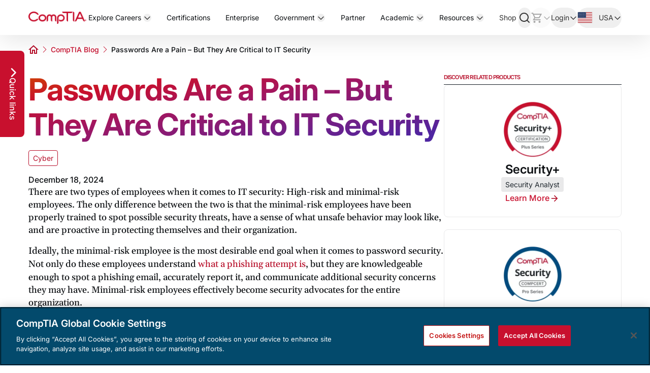

--- FILE ---
content_type: text/html
request_url: https://chatapps-us.netomi.com/app/chat_widget.html?t=1762649685006
body_size: 566
content:
<html lang="en"><head><meta charset="UTF-8"><meta name="viewport" content="width=device-width,initial-scale=1,maximum-scale=1,user-scalable=no"/><meta http-equiv="X-UA-Compatible" content="ie=edge"><title>Netomi Chat AI Interface</title><script defer="defer" src="/netomi_sdk.a5cb9b2e1b0625de6ef7.js"></script><script defer="defer" src="/netomi_sdk.99dfd30bfedb9103feb6.js"></script><link href="/vendor.3d5486c4be6b7a8d7862.css" rel="stylesheet"><link href="/app.8959e6ca7667a0070647.css" rel="stylesheet"></head><body><noscript><strong>We're sorry but netomi-chat-sdk doesn't work properly without JavaScript enabled. Please enable it to continue.</strong></noscript><link rel="stylesheet" href="https://use.typekit.net/fir2ltl.css" async="true"><div id="app"></div></body></html>

--- FILE ---
content_type: text/css
request_url: https://chatapps-us.netomi.com/app/app.8959e6ca7667a0070647.css
body_size: 11551
content:
:root{--widget-primary-color: #1C1F2A;--widget-text-color: #FFFFFF;--widget-primary-background-color: #B38C00;--user-chat-color: #1C1F2A;--bot-links-color: #B38C00;--button-links-hover-background-color: #B38C00;--radius-chat-outer-curve: 8px;--radius-chat-inner-icon: 8px;--radius-chat-header-icon: 8px;--radius-chat-inner-component: 8px;--disney-gradient-color: linear-gradient(118.92deg, #2771EA 0%, #164AEE 100%);--font-family-WF-response: proxima-nova, sans-serif;--font-family-non-WF-response: proxima-nova, sans-serif}html,body,div,span:not(div.editor-message-block *),applet,object,iframe,h1,h2,h3,h4,h5,h6,p,blockquote,pre,a,abbr,acronym,address,big,cite,code,del,dfn,em,img,ins,kbd,q,s,samp,small,strike,strong,sub,sup,tt,var,b,u,i,center,dl,dt,dd,ol,ul,li,fieldset,form,label,legend,table,caption,tbody,tfoot,thead,tr,th,td,article,aside,canvas,details,embed,figure,figcaption,footer,header,hgroup,menu,nav,output,ruby,section,summary,time,mark,audio,video{margin:0;padding:0;border:0;font-size:100%;vertical-align:baseline}html,body{height:100%}:focus-visible{outline:none}body{font-family:"proxima-nova",sans-serif;margin:0;padding:0;font-size:62.5%;line-height:1}a,button{-webkit-appearance:none;outline:none}input,textarea,button,option,select{font-family:"proxima-nova",sans-serif}a:hover,a:focus,button:focus{-webkit-appearance:none;outline:none}ol,ul{padding-left:40px;margin-block-start:1em;margin-block-end:1em}ul ul,ol ol{margin-block-start:0px;margin-block-end:0px}sup,sub{font-size:smaller}sup{vertical-align:super}sub{vertical-align:sub}::-webkit-input-placeholder{color:#9f9d9d !important}::-moz-placeholder{color:#9f9d9d !important}:-moz-placeholder{color:#9f9d9d !important}:-ms-input-placeholder{color:#9f9d9d !important}@media screen and (min-width: 400px){.chat-widget-fullscreen,.widget-footer-fullscreen{width:67%;margin:0 auto}.widget-footer-fullscreen{border-radius:0px}}@media screen and (min-width: 400px){.chat-window-left-partition .chat-widget-fullscreen,.chat-window-left-partition .widget-footer-fullscreen{width:90%;margin:0 auto}}:root{--widget-primary-color: #1C1F2A;--widget-text-color: #FFFFFF;--widget-primary-background-color: #B38C00;--user-chat-color: #1C1F2A;--bot-links-color: #B38C00;--button-links-hover-background-color: #B38C00;--radius-chat-outer-curve: 8px;--radius-chat-inner-icon: 8px;--radius-chat-header-icon: 8px;--radius-chat-inner-component: 8px;--disney-gradient-color: linear-gradient(118.92deg, #2771EA 0%, #164AEE 100%);--font-family-WF-response: proxima-nova, sans-serif;--font-family-non-WF-response: proxima-nova, sans-serif}.txt-upper{text-transform:uppercase}.txt-italic{font-style:italic}.txt-rt{text-align:right}.txt-lt{text-align:left}.wd100{width:100%}.wd50{width:50%}.ht100{height:100%}.fs16{font-size:16px !important}.fs15{font-size:15px !important}.fs14{font-size:14px !important}.fs13{font-size:13px !important}.fs12{font-size:12px !important}.fw900{font-weight:900}.fw800{font-weight:800}.fw700{font-weight:700}.fw600{font-weight:600}.fw500{font-weight:500}.fw400{font-weight:400}.fw300{font-weight:300}.fw100{font-weight:100}.display-table{display:table}.display-table-cell{display:table-cell}.pos-rel{position:relative}.pos-abs{position:absolute}.border-none{border:0 !important;border:none !important}.p-0{padding:0 !important}.pb-15{padding-bottom:15px !important}.m-0{margin:0 !important}.mt-0{margin-top:0px !important}.mb-0{margin-bottom:0px !important}.mt-5{margin-top:5px !important}.mb-5{margin-bottom:5px !important}.mt-10{margin-top:10px !important}.mb-10{margin-bottom:10px !important}.mt-15{margin-top:15px !important}.mb-15{margin-bottom:15px !important}.mt-20{margin-top:20px !important}.mb-20{margin-bottom:20px !important}.mt-25{margin-top:25px !important}.mb-25{margin-bottom:25px !important}.mt-30{margin-top:30px !important}.mb-30{margin-bottom:30px !important}.mt-35{margin-top:35px !important}.mb-35{margin-bottom:35px !important}.mt-40{margin-top:40px !important}.mb-40{margin-bottom:40px !important}.mt-45{margin-top:45px !important}.mb-45{margin-bottom:45px !important}.mt-50{margin-top:50px !important}.mb-50{margin-bottom:50px !important}.icon,.icon-send,.icon-send-hover{margin:0;background:rgba(0,0,0,0);padding:8px !important;-webkit-border-radius:var(--radius-chat-header-icon);-moz-border-radius:var(--radius-chat-header-icon);-ms-border-radius:var(--radius-chat-header-icon);border-radius:var(--radius-chat-header-icon);width:24px;height:24px;display:flex;justify-content:center;align-items:center;transition:.3s all ease-in-out}.icon img,.icon button,.icon-send img,.icon-send button,.icon-send-hover img,.icon-send-hover button{width:100%;height:100%}.icon:hover{background:rgba(0,0,0,.2);cursor:pointer}.icon-send,.icon-send-hover{margin:0 0 2px 5px !important}.icon-send button,.icon-send-hover button{border:none;background:rgba(0,0,0,0);padding:0 0 2px 0}.icon-send-hover{fill:var(--widget-primary-color)}.icon-send-hover button{cursor:pointer}.icon-send-hover:hover{background:rgba(0,0,0,.09);cursor:pointer}.highlighter{background:rgba(0,0,0,.22)}.para-b-0 p{margin-bottom:0px}@font-face{font-family:"comic sans ms";src:url("fonts/comic sans ms.ttf")}@font-face{font-family:"arial black";src:url("fonts/arial black.ttf")}@font-face{font-family:"arial";src:url("fonts/Arialn.ttf")}@font-face{font-family:"helvetica";src:url("fonts/Helvetica.ttf")}@font-face{font-family:"inter";src:url("fonts/Inter.ttf")}@font-face{font-family:"lato";src:url("fonts/Lato.ttf")}@font-face{font-family:"poppins";src:url("fonts/Poppins.ttf")}
:root{--widget-primary-color: #1C1F2A;--widget-text-color: #FFFFFF;--widget-primary-background-color: #B38C00;--user-chat-color: #1C1F2A;--bot-links-color: #B38C00;--button-links-hover-background-color: #B38C00;--radius-chat-outer-curve: 8px;--radius-chat-inner-icon: 8px;--radius-chat-header-icon: 8px;--radius-chat-inner-component: 8px;--disney-gradient-color: linear-gradient(118.92deg, #2771EA 0%, #164AEE 100%);--font-family-WF-response: proxima-nova, sans-serif;--font-family-non-WF-response: proxima-nova, sans-serif}
:root{--widget-primary-color: #1C1F2A;--widget-text-color: #FFFFFF;--widget-primary-background-color: #B38C00;--user-chat-color: #1C1F2A;--bot-links-color: #B38C00;--button-links-hover-background-color: #B38C00;--radius-chat-outer-curve: 8px;--radius-chat-inner-icon: 8px;--radius-chat-header-icon: 8px;--radius-chat-inner-component: 8px;--disney-gradient-color: linear-gradient(118.92deg, #2771EA 0%, #164AEE 100%);--font-family-WF-response: proxima-nova, sans-serif;--font-family-non-WF-response: proxima-nova, sans-serif}.resumeButton{width:188px;min-height:40px;background:var(--widget-primary-color);-webkit-border-radius:var(--radius-chat-inner-component);-moz-border-radius:var(--radius-chat-inner-component);-ms-border-radius:var(--radius-chat-inner-component);border-radius:var(--radius-chat-inner-component);border:none;color:#fff;margin:5px auto;display:block;cursor:pointer}.resumeButton:focus-visible{outline:4px inset #639af9}.restartButton{width:188px;min-height:40px;border:1px solid var(--widget-primary-color);-webkit-border-radius:var(--radius-chat-inner-component);-moz-border-radius:var(--radius-chat-inner-component);-ms-border-radius:var(--radius-chat-inner-component);border-radius:var(--radius-chat-inner-component);color:var(--widget-primary-color);background:none;margin:0 auto;display:block;cursor:pointer}.restartButton:focus-visible{outline:4px inset #639af9}.descriptionText{width:231px;height:auto;font-style:normal;font-weight:600;font-size:14px;line-height:20px;color:#000;margin:0 auto;text-align:center}.overlayDiv{height:100%;position:absolute;top:0;z-index:3;left:0;right:0;display:flex;align-items:center;justify-content:center;flex-direction:column;bottom:0;width:100%;background:hsla(0,0%,100%,.9)}
[data-v-da429b86]:root{--widget-primary-color: #1C1F2A;--widget-text-color: #FFFFFF;--widget-primary-background-color: #B38C00;--user-chat-color: #1C1F2A;--bot-links-color: #B38C00;--button-links-hover-background-color: #B38C00;--radius-chat-outer-curve: 8px;--radius-chat-inner-icon: 8px;--radius-chat-header-icon: 8px;--radius-chat-inner-component: 8px;--disney-gradient-color: linear-gradient(118.92deg, #2771EA 0%, #164AEE 100%);--font-family-WF-response: proxima-nova, sans-serif;--font-family-non-WF-response: proxima-nova, sans-serif}[data-v-da429b86]:root{--widget-primary-color: #1C1F2A;--widget-text-color: #FFFFFF;--widget-primary-background-color: #B38C00;--user-chat-color: #1C1F2A;--bot-links-color: #B38C00;--button-links-hover-background-color: #B38C00;--radius-chat-outer-curve: 8px;--radius-chat-inner-icon: 8px;--radius-chat-header-icon: 8px;--radius-chat-inner-component: 8px;--disney-gradient-color: linear-gradient(118.92deg, #2771EA 0%, #164AEE 100%);--font-family-WF-response: proxima-nova, sans-serif;--font-family-non-WF-response: proxima-nova, sans-serif}.announce-only[data-v-da429b86]{position:absolute !important;width:1px !important;height:1px !important;padding:0 !important;margin:-1px !important;overflow:hidden !important;clip:rect(0, 0, 0, 0) !important;white-space:nowrap !important;border:0 !important}.media-content-wrapper[data-v-da429b86]{display:-webkit-box;display:-moz-box;display:-moz-flex;display:-ms-flexbox;display:-webkit-flex;display:flex;align-items:center;-webkit-align-items:center;width:246px}.media-content-wrapper.media-content-wrapper-knowledgeAI[data-v-da429b86]{width:300px}@media screen and (min-width: 1280px){.media-content-wrapper.media-content-wrapper-knowledgeAI[data-v-da429b86]{width:400px}}.media-content-wrapper .download-icon-file[data-v-da429b86]{margin-right:4px;height:18px;width:18px}.media-content-wrapper .download-icon-file[data-v-da429b86]:hover{cursor:pointer}.media-content-wrapper .media-container[data-v-da429b86]{margin:0;padding:0;width:246px;-webkit-border-radius:var(--radius-chat-inner-component);-moz-border-radius:var(--radius-chat-inner-component);-ms-border-radius:var(--radius-chat-inner-component);border-radius:var(--radius-chat-inner-component);height:144px;overflow:hidden;background:#f7f7f7}.media-content-wrapper .media-container.media-container-knowledgeAI[data-v-da429b86]{width:300px;height:192px}@media screen and (min-width: 1280px){.media-content-wrapper .media-container.media-container-knowledgeAI[data-v-da429b86]{width:400px;height:277px}}.media-content-wrapper .media-container .error-message-container[data-v-da429b86]{display:-webkit-box;display:-moz-box;display:-moz-flex;display:-ms-flexbox;display:-webkit-flex;display:flex;align-items:center;-webkit-align-items:center;justify-content:center;flex-direction:column;height:inherit;width:100%}.media-content-wrapper .media-container .error-message-container p[data-v-da429b86]{margin:0;padding:0;color:#c9c3c3;font-size:12px}.media-content-wrapper .media-container .media-card[data-v-da429b86]{width:100%;height:100%;margin:0;background:#f7f7f7;box-sizing:border-box;outline:none;display:-webkit-box;display:-moz-box;display:-moz-flex;display:-ms-flexbox;display:-webkit-flex;display:flex;align-items:center;-webkit-align-items:center;justify-content:center;align-items:normal}.media-content-wrapper .media-container .media-card video[data-v-da429b86]{height:100%;width:100%;display:block;object-fit:contain}.media-content-wrapper .media-container .media-card img[data-v-da429b86]{width:100%;height:100%;display:block}.show-media-content-reverse[data-v-da429b86]{display:-webkit-box;display:-moz-box;display:-moz-flex;display:-ms-flexbox;display:-webkit-flex;display:flex;flex-direction:row-reverse}.show-media-content-reverse .download-icon-file[data-v-da429b86]{margin-left:4px}.attachment-intent-response[data-v-da429b86]{font-family:var(--font-family-WF-response)}.attachment-intent-response[data-v-da429b86] *{font-family:inherit}.attachment-other-response[data-v-da429b86]{font-family:var(--font-family-non-WF-response)}.field-validation-error[data-v-da429b86]{color:#b00020;font-size:14px;font-weight:400;line-height:18px;margin:2px 0 0 2px}.field-label[data-v-da429b86]{font-size:14px;font-weight:500;opacity:1;padding:0 0 5px;margin-left:7px;display:inline-block;color:#000;line-height:normal}.button-card-width[data-v-da429b86]{width:240px}.button-card-width.button-card-width-knowledgeAI[data-v-da429b86]{width:260px}[data-v-da429b86]:focus{outline:none}.text-message a[data-v-da429b86]:focus-visible{outline:4px inset #639af9}.tab-focused-btn[data-v-da429b86]{margin:0;padding:0;border:none;background:none}.tab-focused-btn[data-v-da429b86]:focus-visible{outline:4px inset #639af9}.tab-focused-btn-with-img[data-v-da429b86]{margin:0;padding:0;border:none;background:none}.tab-focused-btn-with-img:focus-visible img[data-v-da429b86]{outline:4px inset #639af9}.tab-focused-btn-only-focus[data-v-da429b86]:focus-visible{outline:4px inset #639af9}@supports not (selector(*:focus-visible)){.tab-focused-btn[data-v-da429b86]{margin:0;padding:0;border:none;background:none}.tab-focused-btn[data-v-da429b86]:focus{outline:4px inset #639af9}.tab-focused-btn-with-img[data-v-da429b86]{margin:0;padding:0;border:none;background:none}.tab-focused-btn-with-img:focus img[data-v-da429b86]{outline:4px inset #639af9}.tab-focused-btn-only-focus[data-v-da429b86]:focus{outline:4px inset #639af9}}.animate[data-v-da429b86]{animation:2s ease-in-out 0s fadeIn-da429b86}@keyframes fadeIn-da429b86{0%{height:0;opacity:0}100%{height:100%;opacity:1}}.container[data-v-da429b86]{display:flex;align-items:center;gap:.9rem;cursor:pointer;color:#00203e;font-size:inherit;font-weight:400;line-height:20px;-webkit-user-select:none;-moz-user-select:none;-ms-user-select:none;user-select:none}.container.label-disabled[data-v-da429b86]{color:#b0b0b0;cursor:default}.container input[data-v-da429b86]{appearance:none;-webkit-appearance:none;position:relative;height:22px;width:22px;background-color:#fff;border:3px solid rgba(0,0,0,.22);border-radius:2px;cursor:pointer;transition:background-color .2s ease}.container input[data-v-da429b86]:checked{background-color:var(--bot-links-color)}.container input[data-v-da429b86]::after{content:"";position:absolute;top:.5px;left:4.5px;width:5px;height:9px;border:solid #fff;border-width:0 2px 2px 0;transform:rotate(45deg);opacity:0;transition:opacity .2s ease}.container input[data-v-da429b86]:checked::after{opacity:1}
[data-v-2bd4a83a]:root{--widget-primary-color: #1C1F2A;--widget-text-color: #FFFFFF;--widget-primary-background-color: #B38C00;--user-chat-color: #1C1F2A;--bot-links-color: #B38C00;--button-links-hover-background-color: #B38C00;--radius-chat-outer-curve: 8px;--radius-chat-inner-icon: 8px;--radius-chat-header-icon: 8px;--radius-chat-inner-component: 8px;--disney-gradient-color: linear-gradient(118.92deg, #2771EA 0%, #164AEE 100%);--font-family-WF-response: proxima-nova, sans-serif;--font-family-non-WF-response: proxima-nova, sans-serif}.custom-input-wrapper[data-v-2bd4a83a]{width:100%}label[data-v-2bd4a83a]{font-size:14px;color:#757575;font-weight:400;margin:0 0 4px;padding:0;display:flex;align-items:flex-start;padding-bottom:3px;line-height:17.5px}label span[data-v-2bd4a83a]{color:#00203e;font-size:12px;font-weight:300;margin:0 0 0 2px}input[data-v-2bd4a83a]{box-sizing:border-box;font-size:16px;color:#000;font-weight:400;margin:0;padding:12px 16px;height:40px;width:100%;outline:none;background:#fff;border:1px solid rgba(0,0,0,.22);box-sizing:border-box;-webkit-border-radius:var(--radius-chat-inner-component);-moz-border-radius:var(--radius-chat-inner-component);-ms-border-radius:var(--radius-chat-inner-component);border-radius:var(--radius-chat-inner-component)}input[data-v-2bd4a83a]:focus{border:1px solid var(--bot-links-color)}input.input-invalid[data-v-2bd4a83a]{border:1px solid #e22c2c;background:url(/app/images/input-error.svg);background-position:99%;background-repeat:no-repeat}
[data-v-66017e3f]:root{--widget-primary-color: #1C1F2A;--widget-text-color: #FFFFFF;--widget-primary-background-color: #B38C00;--user-chat-color: #1C1F2A;--bot-links-color: #B38C00;--button-links-hover-background-color: #B38C00;--radius-chat-outer-curve: 8px;--radius-chat-inner-icon: 8px;--radius-chat-header-icon: 8px;--radius-chat-inner-component: 8px;--disney-gradient-color: linear-gradient(118.92deg, #2771EA 0%, #164AEE 100%);--font-family-WF-response: proxima-nova, sans-serif;--font-family-non-WF-response: proxima-nova, sans-serif}.error-container[data-v-66017e3f]{display:flex;flex:1}.error-container .error-text[data-v-66017e3f]{color:#b50000;margin:5px 0}
:root{--widget-primary-color: #1C1F2A;--widget-text-color: #FFFFFF;--widget-primary-background-color: #B38C00;--user-chat-color: #1C1F2A;--bot-links-color: #B38C00;--button-links-hover-background-color: #B38C00;--radius-chat-outer-curve: 8px;--radius-chat-inner-icon: 8px;--radius-chat-header-icon: 8px;--radius-chat-inner-component: 8px;--disney-gradient-color: linear-gradient(118.92deg, #2771EA 0%, #164AEE 100%);--font-family-WF-response: proxima-nova, sans-serif;--font-family-non-WF-response: proxima-nova, sans-serif}:root{--widget-primary-color: #1C1F2A;--widget-text-color: #FFFFFF;--widget-primary-background-color: #B38C00;--user-chat-color: #1C1F2A;--bot-links-color: #B38C00;--button-links-hover-background-color: #B38C00;--radius-chat-outer-curve: 8px;--radius-chat-inner-icon: 8px;--radius-chat-header-icon: 8px;--radius-chat-inner-component: 8px;--disney-gradient-color: linear-gradient(118.92deg, #2771EA 0%, #164AEE 100%);--font-family-WF-response: proxima-nova, sans-serif;--font-family-non-WF-response: proxima-nova, sans-serif}.announce-only{position:absolute !important;width:1px !important;height:1px !important;padding:0 !important;margin:-1px !important;overflow:hidden !important;clip:rect(0, 0, 0, 0) !important;white-space:nowrap !important;border:0 !important}.media-content-wrapper{display:-webkit-box;display:-moz-box;display:-moz-flex;display:-ms-flexbox;display:-webkit-flex;display:flex;align-items:center;-webkit-align-items:center;width:246px}.media-content-wrapper.media-content-wrapper-knowledgeAI{width:300px}@media screen and (min-width: 1280px){.media-content-wrapper.media-content-wrapper-knowledgeAI{width:400px}}.media-content-wrapper .download-icon-file{margin-right:4px;height:18px;width:18px}.media-content-wrapper .download-icon-file:hover{cursor:pointer}.media-content-wrapper .media-container{margin:0;padding:0;width:246px;-webkit-border-radius:var(--radius-chat-inner-component);-moz-border-radius:var(--radius-chat-inner-component);-ms-border-radius:var(--radius-chat-inner-component);border-radius:var(--radius-chat-inner-component);height:144px;overflow:hidden;background:#f7f7f7}.media-content-wrapper .media-container.media-container-knowledgeAI{width:300px;height:192px}@media screen and (min-width: 1280px){.media-content-wrapper .media-container.media-container-knowledgeAI{width:400px;height:277px}}.media-content-wrapper .media-container .error-message-container{display:-webkit-box;display:-moz-box;display:-moz-flex;display:-ms-flexbox;display:-webkit-flex;display:flex;align-items:center;-webkit-align-items:center;justify-content:center;flex-direction:column;height:inherit;width:100%}.media-content-wrapper .media-container .error-message-container p{margin:0;padding:0;color:#c9c3c3;font-size:12px}.media-content-wrapper .media-container .media-card{width:100%;height:100%;margin:0;background:#f7f7f7;box-sizing:border-box;outline:none;display:-webkit-box;display:-moz-box;display:-moz-flex;display:-ms-flexbox;display:-webkit-flex;display:flex;align-items:center;-webkit-align-items:center;justify-content:center;align-items:normal}.media-content-wrapper .media-container .media-card video{height:100%;width:100%;display:block;object-fit:contain}.media-content-wrapper .media-container .media-card img{width:100%;height:100%;display:block}.show-media-content-reverse{display:-webkit-box;display:-moz-box;display:-moz-flex;display:-ms-flexbox;display:-webkit-flex;display:flex;flex-direction:row-reverse}.show-media-content-reverse .download-icon-file{margin-left:4px}.attachment-intent-response{font-family:var(--font-family-WF-response)}.attachment-intent-response *{font-family:inherit}.attachment-other-response{font-family:var(--font-family-non-WF-response)}.field-validation-error{color:#b00020;font-size:14px;font-weight:400;line-height:18px;margin:2px 0 0 2px}.field-label{font-size:14px;font-weight:500;opacity:1;padding:0 0 5px;margin-left:7px;display:inline-block;color:#000;line-height:normal}.button-card-width{width:240px}.button-card-width.button-card-width-knowledgeAI{width:260px}*:focus{outline:none}.text-message a:focus-visible{outline:4px inset #639af9}.tab-focused-btn{margin:0;padding:0;border:none;background:none}.tab-focused-btn:focus-visible{outline:4px inset #639af9}.tab-focused-btn-with-img{margin:0;padding:0;border:none;background:none}.tab-focused-btn-with-img:focus-visible img{outline:4px inset #639af9}.tab-focused-btn-only-focus:focus-visible{outline:4px inset #639af9}@supports not (selector(*:focus-visible)){.tab-focused-btn{margin:0;padding:0;border:none;background:none}.tab-focused-btn:focus{outline:4px inset #639af9}.tab-focused-btn-with-img{margin:0;padding:0;border:none;background:none}.tab-focused-btn-with-img:focus img{outline:4px inset #639af9}.tab-focused-btn-only-focus:focus{outline:4px inset #639af9}}.animate{animation:2s ease-in-out 0s fadeIn}@keyframes fadeIn{0%{height:0;opacity:0}100%{height:100%;opacity:1}}.end-chat-wrapper{position:absolute;height:100%;width:100%;z-index:2147483647;top:0;left:0;right:0;bottom:0;margin:auto;display:flex;align-items:center;justify-content:center;flex-direction:column;background:rgba(0,0,0,.3)}.end-chat-wrapper .end-chat-container{-webkit-border-radius:var(--radius-chat-inner-component);-moz-border-radius:var(--radius-chat-inner-component);-ms-border-radius:var(--radius-chat-inner-component);border-radius:var(--radius-chat-inner-component);background:#fff;padding:16px;width:100%;max-width:606px;box-sizing:border-box;height:auto;box-shadow:0px 3.2px 7.2px 0px rgba(0,0,0,.13),0px .6px 1.8px 0px rgba(0,0,0,.4)}.end-chat-wrapper .end-chat-container.end-chat-container-compact{position:absolute;bottom:0;padding:24px}.end-chat-wrapper .end-chat-container .close-icon-container{display:flex;justify-content:end;cursor:pointer}.end-chat-wrapper .end-chat-container .end-chat-text{font-style:normal;font-weight:500;line-height:normal;padding:0;margin:0;margin-left:16px}.end-chat-wrapper .end-chat-container .end-chat-text.end-chat-text-compact{margin-left:0px}.end-chat-wrapper .end-chat-container .disclaimer-text{font-style:normal;font-weight:400;line-height:20px;margin:20px 16px 32px 16px}.end-chat-wrapper .end-chat-container .disclaimer-text.disclaimer-text-compact{margin:8px 0px 24px 0px}.end-chat-wrapper .end-chat-container .transcript-outer-container{margin-bottom:20px}.end-chat-wrapper .end-chat-container .transcript-outer-container.transcript-container-style{padding-left:16px;padding-right:16px}.end-chat-wrapper .end-chat-container .transcript-outer-container .transcript-container-header{font-style:normal;font-weight:600;line-height:20px;margin-bottom:8px}.end-chat-wrapper .end-chat-container .transcript-outer-container .transcript-container-content{display:flex;align-items:center;justify-content:space-between}.end-chat-wrapper .end-chat-container .transcript-outer-container .transcript-container-content .send-transcript-inner-container .send-transcript-container-content{display:flex;padding:8px 0px 8px 0px;justify-content:space-between;align-items:center}.end-chat-wrapper .end-chat-container .transcript-outer-container .transcript-container-content .send-transcript-inner-container .send-transcript-container-content :deep(label){color:#b0b0b0;background:green}.end-chat-wrapper .end-chat-container .transcript-outer-container .transcript-container-content .download-transcript-outer-container{margin-left:-8px}.end-chat-wrapper .end-chat-container .transcript-outer-container .transcript-container-content .download-transcript-outer-container .download-transcript-btn{position:relative;display:flex;align-items:center;background:none;border:none;gap:8px;cursor:pointer}.end-chat-wrapper .end-chat-container .transcript-outer-container .transcript-container-content .download-transcript-outer-container .download-transcript-btn:focus-visible{outline:4px inset #639af9}.end-chat-wrapper .end-chat-container .transcript-outer-container .transcript-container-content .download-transcript-outer-container .download-transcript-btn.download-transcript-btn-disabled{cursor:default}.end-chat-wrapper .end-chat-container .transcript-outer-container .transcript-container-content .download-transcript-outer-container .download-transcript-btn.download-transcript-btn-disabled p{color:#000}.end-chat-wrapper .end-chat-container .transcript-outer-container .transcript-container-content .download-transcript-outer-container .download-transcript-btn .inactive-icon path{fill:var(--widget-primary-color)}.end-chat-wrapper .end-chat-container .transcript-outer-container .transcript-container-content .download-transcript-outer-container .download-transcript-btn .active-icon{animation:spin 1s infinite linear}.end-chat-wrapper .end-chat-container .transcript-outer-container .transcript-container-content .download-transcript-outer-container .download-transcript-btn .fade-enter-active,.end-chat-wrapper .end-chat-container .transcript-outer-container .transcript-container-content .download-transcript-outer-container .download-transcript-btn .fade-leave-active{transition:opacity .5s ease}.end-chat-wrapper .end-chat-container .transcript-outer-container .transcript-container-content .download-transcript-outer-container .download-transcript-btn .fade-enter-active .loader,.end-chat-wrapper .end-chat-container .transcript-outer-container .transcript-container-content .download-transcript-outer-container .download-transcript-btn .fade-leave-active .loader{animation:scaleOut .5s}.end-chat-wrapper .end-chat-container .transcript-outer-container .transcript-container-content .download-transcript-outer-container .download-transcript-btn .fade-enter-from,.end-chat-wrapper .end-chat-container .transcript-outer-container .transcript-container-content .download-transcript-outer-container .download-transcript-btn .fade-leave-to{opacity:0}@keyframes scaleOut{0%{transform:scale(1)}100%{transform:scale(0)}}@keyframes spin{0%{transform:rotate(0deg)}100%{transform:rotate(360deg)}}.end-chat-wrapper .end-chat-container .transcript-outer-container .transcript-container-content .download-transcript-outer-container .download-transcript-btn .submit-icon{display:flex;padding:4px;justify-content:center;align-items:center;border-radius:16px;background:#008a00;height:16px;width:16px}.end-chat-wrapper .end-chat-container .transcript-outer-container .transcript-container-content .download-transcript-outer-container .download-transcript-btn .submit-icon path{fill:"#FFFFFF"}.end-chat-wrapper .end-chat-container .transcript-outer-container .transcript-container-content .download-transcript-outer-container .download-transcript-btn p{font-size:inherit;font-style:normal;font-weight:400;line-height:20px;color:var(--widget-primary-color)}.end-chat-wrapper .end-chat-container .transcript-outer-container .transcript-container-content .download-transcript-outer-container .download-transcript-btn p.inactive-text{font-weight:600}.end-chat-wrapper .end-chat-container .transcript-outer-container .transcript-container-content .download-transcript-outer-container .download-transcript-btn :deep(.loader){width:26px !important;height:26px !important}.end-chat-wrapper .end-chat-container .custom-input-outer-wrapper{padding:8px 0px 12px 0px}.end-chat-wrapper .end-chat-container .buttons-outer-container{display:flex;justify-content:end;gap:16px;border-top:1px solid #e8e8e8;padding:16px 32px 8px 16px;margin-right:-32px;margin-left:-32px}.end-chat-wrapper .end-chat-container .buttons-outer-container.buttons-outer-container-compact{display:flex;flex-direction:column-reverse;gap:8px;border:none;padding:0px;margin-right:0;margin-left:0}.end-chat-wrapper .end-chat-container .buttons-outer-container .btn{font-size:inherit;font-weight:600;line-height:20px;padding:9px 20px;height:40px;min-width:106px;display:flex;align-items:center;justify-content:center;-webkit-border-radius:var(--radius-chat-inner-component);-moz-border-radius:var(--radius-chat-inner-component);-ms-border-radius:var(--radius-chat-inner-component);border-radius:var(--radius-chat-inner-component);border:1px solid var(--widget-primary-color)}.end-chat-wrapper .end-chat-container .buttons-outer-container .btn-disabled:hover{cursor:not-allowed !important}.end-chat-wrapper .end-chat-container .buttons-outer-container .btn:hover{cursor:pointer}.end-chat-wrapper .end-chat-container .buttons-outer-container .cancel-btn{background:#fff;border:none;color:var(--widget-primary-color)}.end-chat-wrapper .end-chat-container .buttons-outer-container .cancel-btn:hover{background:var(--button-links-hover-background-color);color:var(--widget-primary-color)}.end-chat-wrapper .end-chat-container .buttons-outer-container .cancel-btn.cancel-btn-compact{width:100%}.end-chat-wrapper .end-chat-container .buttons-outer-container .cancel-btn.btn-disabled{color:#b0b0b0}.end-chat-wrapper .end-chat-container .buttons-outer-container .cancel-btn.btn-disabled:hover{background:none}.end-chat-wrapper .end-chat-container .buttons-outer-container .confirm-btn{background:var(--widget-primary-color);color:#fff;width:fit-content;padding:0px 32px 0px 32px}.end-chat-wrapper .end-chat-container .buttons-outer-container .confirm-btn.confirm-btn-compact{width:100%}.end-chat-wrapper .end-chat-container .buttons-outer-container .confirm-btn.btn-disabled{background:#f2f2f2;color:#b0b0b0;border:none}
.button-group-wrapper[data-v-93607236]{display:flex;flex-flow:row wrap;-webkit-flex-flow:row wrap;gap:8px}.button-group-wrapper .single-button-container[data-v-93607236]{display:flex;align-items:center;justify-content:space-between;cursor:pointer}.button-group-wrapper .single-button-container.compact-screen-source-button-container[data-v-93607236]{max-width:300px}.button-group-wrapper .single-button-container .single-button[data-v-93607236]{cursor:pointer;background:none;border:1px solid #e8e8e8;border-radius:4px;transition:.3s all ease-in-out}.button-group-wrapper .single-button-container .single-button.compact-screen-source-single-button[data-v-93607236]{text-overflow:clip;overflow:hidden;max-width:300px}.button-group-wrapper .single-button-container .single-button .single-button-content[data-v-93607236]{display:flex;align-items:center;justify-content:space-between;gap:8px;padding:6px 12px 6px 8px;pointer-events:none}.button-group-wrapper .single-button-container .single-button .single-button-content .button-text[data-v-93607236]{font-weight:400;color:#2c2c2c;text-overflow:ellipsis;overflow:hidden}.button-group-wrapper .single-button-container .single-button[data-v-93607236]:hover{background-color:var(--button-links-hover-background-color);outline:none;border:1px solid var(--user-chat-color)}.button-group-wrapper .tooltip[data-v-93607236]{position:relative;display:inline-block}.button-group-wrapper .tooltiptext[data-v-93607236]{bottom:120%;max-width:300px;text-overflow:visible;padding:8px !important;overflow-wrap:break-word;box-sizing:border-box;pointer-events:none}.button-group-wrapper .tooltip .tooltiptext[data-v-93607236]{visibility:hidden;background-color:#000;color:#fff;text-align:center;border-radius:6px;padding:5px 0;position:absolute;z-index:2147483647}.button-group-wrapper .tooltip .tooltiptext[data-v-93607236]::after{content:"";position:absolute;border-width:5px;border-style:solid;border-color:#000 rgba(0,0,0,0) rgba(0,0,0,0) rgba(0,0,0,0);left:50%;bottom:-10px}.button-group-wrapper .tooltip:hover .tooltiptext[data-v-93607236]{visibility:visible}
.sources-overlay-header[data-v-0b81fe58]{display:flex;padding:12px 20px 12px 24px;align-items:center;gap:8px;border-bottom:1px solid #e8e8e8;border-radius:8px 8px 0px 0px}.sources-overlay-header .sources-overlay-header-label[data-v-0b81fe58]{font-weight:500}.sources-overlay-header .sources-overlay-close-btn[data-v-0b81fe58]{margin-left:auto;border:none;cursor:pointer;background:none}.sources-overlay-body[data-v-0b81fe58]{display:flex;padding:24px;flex-direction:column;align-items:flex-start;gap:24px;flex:1 0 0;align-self:stretch}.sources-overlay-body .content-container[data-v-0b81fe58]{width:100%}.sources-overlay-body .content-container .sources-overlay-content-label[data-v-0b81fe58]{color:#6d6d6d;font-weight:600;margin-bottom:10px}
.container[data-v-6945e2fc]{width:328px;display:flex;height:90px;margin-top:24px;margin-bottom:10px}.container .shimmer[data-v-6945e2fc]{animation:shimmer-6945e2fc 4s infinite linear;background:linear-gradient(to bottom right, #eff1f3 4%, #e2e2e2 25%, #eff1f3 36%);background-size:800px 100px}.container .image-icon[data-v-6945e2fc]{width:90px;height:90px;background-color:#dddfe1;opacity:.6}.container .bars[data-v-6945e2fc]{margin-left:16px;display:flex;flex-direction:column;justify-content:space-around}.container .bars .bar[data-v-6945e2fc]{height:20px;width:200px;background-color:#dddfe1;opacity:.6}@keyframes shimmer-6945e2fc{0%{background-position:-1000px 0}100%{background-position:1000px 0px}}
.static-link-btn[data-v-1acf446c]{display:flex;align-items:center;border:none;background:#fff;padding:4px 0px;cursor:pointer;margin-top:8px;width:100%}.static-link-btn .link-text[data-v-1acf446c]{font-weight:600;text-align:start;overflow:hidden;text-overflow:ellipsis;white-space:initial;display:-webkit-box;-webkit-line-clamp:1;-webkit-box-orient:vertical}.static-link-btn .icon[data-v-1acf446c]{display:flex;align-items:center;justify-content:center;padding:0px !important;height:24px;width:24px;margin-left:8px;background-color:#fff}.content-label[data-v-1acf446c]{font-weight:600;margin-top:24px;margin-bottom:10px}.nba-link-container[data-v-1acf446c]{display:flex;border:1px solid var(--standard-grey-cdcdcd-grey, #CDCDCD);cursor:pointer;margin-bottom:12px;height:86px;overflow:hidden}.nba-link-container .nba-link-img[data-v-1acf446c]{padding-top:8px;padding-left:8px}.nba-link-container .nba-img[data-v-1acf446c]{object-fit:cover}.nba-link-container .nba-link-description-container[data-v-1acf446c]{display:flex;flex-direction:column;margin-left:12px;padding:8px 16px 8px 0;width:100%;justify-content:space-evenly;align-items:flex-start}.nba-link-container .nba-link-description-container .nba-title[data-v-1acf446c]{overflow:hidden;text-overflow:ellipsis;white-space:initial;display:-webkit-box;-webkit-line-clamp:1;-webkit-box-orient:vertical}.nba-link-container .nba-link-description-container .nba-desc-long[data-v-1acf446c]{color:#6d6d6d;overflow:hidden;text-overflow:ellipsis;white-space:initial;display:-webkit-box;-webkit-line-clamp:2;-webkit-box-orient:vertical}.nba-link-url-container[data-v-1acf446c]{height:70px}.nba-link-url-container .nba-link-description-url-container[data-v-1acf446c]{align-items:flex-start}
.nba-overlay-wrapper[data-v-d4a3307a]{display:flex;flex-direction:column;flex:1}.nba-overlay-wrapper .nba-overlay-header[data-v-d4a3307a]{display:flex;padding:12px 20px 12px 24px;align-items:center;gap:8px;border-bottom:1px solid #e8e8e8;border-radius:8px 8px 0px 0px}.nba-overlay-wrapper .nba-overlay-header .nba-overlay-header-label[data-v-d4a3307a]{font-weight:500}.nba-overlay-wrapper .nba-overlay-header .nba-overlay-close-btn[data-v-d4a3307a]{margin-left:auto;border:none;cursor:pointer;background:none}.nba-overlay-wrapper .nba-overlay-body[data-v-d4a3307a]{display:flex;padding:0 24px 24px;flex-direction:column;align-items:flex-start;gap:24px;flex:1 0 0;align-self:stretch;height:70%;margin-bottom:20px;overflow:scroll}.nba-overlay-wrapper .nba-overlay-body .content-container[data-v-d4a3307a]{width:100%}.nba-overlay-wrapper .nba-overlay-body .content-container .nba-overlay-content-label[data-v-d4a3307a]{color:#6d6d6d;font-weight:600;line-height:20px;margin-bottom:10px}
.banner-container[data-v-3a116540]{width:100%;height:32px;background-color:#f2f2f2;display:flex;justify-content:center;align-items:center;column-gap:5px;animation-name:fade-out-banner-3a116540;animation-duration:.5s}.banner-text[data-v-3a116540]{font-size:inherit;font-weight:600}@keyframes fade-out-banner-3a116540{from{opacity:0}to{opacity:1}}.banner-container-form[data-v-3a116540]{display:flex;padding:12px 16px;align-items:center;gap:12px;background:#f2f8ea;box-shadow:0px 6.4px 14.4px 0px rgba(0,0,0,.13),0px 1.2px 3.6px 0px rgba(0,0,0,.1);justify-content:center;animation-name:fade-out-banner-3a116540;animation-duration:.5s}.error-container[data-v-3a116540]{background:#fcf2f2}.message-container[data-v-3a116540]{display:flex;align-items:center}.message-container .banner-form-text[data-v-3a116540]{margin-left:8px}.warning-container[data-v-3a116540]{background:#fef5ec;border:1px solid #f7b577;border-radius:8px;margin:8px;box-sizing:border-box;justify-content:space-between;width:67% !important;left:50%;transform:translate(-50%, 0%)}@media(max-width: 480px){.warning-container[data-v-3a116540]{left:unset;transform:unset;width:calc(100% - 16px) !important}}.banner-form-text[data-v-3a116540]{color:var(--Standard-Grey-000000---Black, #000);font-feature-settings:"clig" off,"liga" off;font-size:inherit;font-style:normal;font-weight:400;line-height:20px}
[data-v-78caccb2]:root{--widget-primary-color: #1C1F2A;--widget-text-color: #FFFFFF;--widget-primary-background-color: #B38C00;--user-chat-color: #1C1F2A;--bot-links-color: #B38C00;--button-links-hover-background-color: #B38C00;--radius-chat-outer-curve: 8px;--radius-chat-inner-icon: 8px;--radius-chat-header-icon: 8px;--radius-chat-inner-component: 8px;--disney-gradient-color: linear-gradient(118.92deg, #2771EA 0%, #164AEE 100%);--font-family-WF-response: proxima-nova, sans-serif;--font-family-non-WF-response: proxima-nova, sans-serif}[data-v-78caccb2]:root{--widget-primary-color: #1C1F2A;--widget-text-color: #FFFFFF;--widget-primary-background-color: #B38C00;--user-chat-color: #1C1F2A;--bot-links-color: #B38C00;--button-links-hover-background-color: #B38C00;--radius-chat-outer-curve: 8px;--radius-chat-inner-icon: 8px;--radius-chat-header-icon: 8px;--radius-chat-inner-component: 8px;--disney-gradient-color: linear-gradient(118.92deg, #2771EA 0%, #164AEE 100%);--font-family-WF-response: proxima-nova, sans-serif;--font-family-non-WF-response: proxima-nova, sans-serif}.announce-only[data-v-78caccb2]{position:absolute !important;width:1px !important;height:1px !important;padding:0 !important;margin:-1px !important;overflow:hidden !important;clip:rect(0, 0, 0, 0) !important;white-space:nowrap !important;border:0 !important}.media-content-wrapper[data-v-78caccb2]{display:-webkit-box;display:-moz-box;display:-moz-flex;display:-ms-flexbox;display:-webkit-flex;display:flex;align-items:center;-webkit-align-items:center;width:246px}.media-content-wrapper.media-content-wrapper-knowledgeAI[data-v-78caccb2]{width:300px}@media screen and (min-width: 1280px){.media-content-wrapper.media-content-wrapper-knowledgeAI[data-v-78caccb2]{width:400px}}.media-content-wrapper .download-icon-file[data-v-78caccb2]{margin-right:4px;height:18px;width:18px}.media-content-wrapper .download-icon-file[data-v-78caccb2]:hover{cursor:pointer}.media-content-wrapper .media-container[data-v-78caccb2]{margin:0;padding:0;width:246px;-webkit-border-radius:var(--radius-chat-inner-component);-moz-border-radius:var(--radius-chat-inner-component);-ms-border-radius:var(--radius-chat-inner-component);border-radius:var(--radius-chat-inner-component);height:144px;overflow:hidden;background:#f7f7f7}.media-content-wrapper .media-container.media-container-knowledgeAI[data-v-78caccb2]{width:300px;height:192px}@media screen and (min-width: 1280px){.media-content-wrapper .media-container.media-container-knowledgeAI[data-v-78caccb2]{width:400px;height:277px}}.media-content-wrapper .media-container .error-message-container[data-v-78caccb2]{display:-webkit-box;display:-moz-box;display:-moz-flex;display:-ms-flexbox;display:-webkit-flex;display:flex;align-items:center;-webkit-align-items:center;justify-content:center;flex-direction:column;height:inherit;width:100%}.media-content-wrapper .media-container .error-message-container p[data-v-78caccb2]{margin:0;padding:0;color:#c9c3c3;font-size:12px}.media-content-wrapper .media-container .media-card[data-v-78caccb2]{width:100%;height:100%;margin:0;background:#f7f7f7;box-sizing:border-box;outline:none;display:-webkit-box;display:-moz-box;display:-moz-flex;display:-ms-flexbox;display:-webkit-flex;display:flex;align-items:center;-webkit-align-items:center;justify-content:center;align-items:normal}.media-content-wrapper .media-container .media-card video[data-v-78caccb2]{height:100%;width:100%;display:block;object-fit:contain}.media-content-wrapper .media-container .media-card img[data-v-78caccb2]{width:100%;height:100%;display:block}.show-media-content-reverse[data-v-78caccb2]{display:-webkit-box;display:-moz-box;display:-moz-flex;display:-ms-flexbox;display:-webkit-flex;display:flex;flex-direction:row-reverse}.show-media-content-reverse .download-icon-file[data-v-78caccb2]{margin-left:4px}.attachment-intent-response[data-v-78caccb2]{font-family:var(--font-family-WF-response)}.attachment-intent-response[data-v-78caccb2] *{font-family:inherit}.attachment-other-response[data-v-78caccb2]{font-family:var(--font-family-non-WF-response)}.field-validation-error[data-v-78caccb2]{color:#b00020;font-size:14px;font-weight:400;line-height:18px;margin:2px 0 0 2px}.field-label[data-v-78caccb2]{font-size:14px;font-weight:500;opacity:1;padding:0 0 5px;margin-left:7px;display:inline-block;color:#000;line-height:normal}.button-card-width[data-v-78caccb2]{width:240px}.button-card-width.button-card-width-knowledgeAI[data-v-78caccb2]{width:260px}[data-v-78caccb2]:focus{outline:none}.text-message a[data-v-78caccb2]:focus-visible{outline:4px inset #639af9}.tab-focused-btn[data-v-78caccb2]{margin:0;padding:0;border:none;background:none}.tab-focused-btn[data-v-78caccb2]:focus-visible{outline:4px inset #639af9}.tab-focused-btn-with-img[data-v-78caccb2]{margin:0;padding:0;border:none;background:none}.tab-focused-btn-with-img:focus-visible img[data-v-78caccb2]{outline:4px inset #639af9}.tab-focused-btn-only-focus[data-v-78caccb2]:focus-visible{outline:4px inset #639af9}@supports not (selector(*:focus-visible)){.tab-focused-btn[data-v-78caccb2]{margin:0;padding:0;border:none;background:none}.tab-focused-btn[data-v-78caccb2]:focus{outline:4px inset #639af9}.tab-focused-btn-with-img[data-v-78caccb2]{margin:0;padding:0;border:none;background:none}.tab-focused-btn-with-img:focus img[data-v-78caccb2]{outline:4px inset #639af9}.tab-focused-btn-only-focus[data-v-78caccb2]:focus{outline:4px inset #639af9}}.animate[data-v-78caccb2]{animation:2s ease-in-out 0s fadeIn-78caccb2}@keyframes fadeIn-78caccb2{0%{height:0;opacity:0}100%{height:100%;opacity:1}}.menu-options-modal[data-v-78caccb2]{background:#fff;border:1px solid rgba(0,0,0,.11);box-shadow:0px 4px 12px rgba(0,0,0,.2);-webkit-border-radius:var(--radius-chat-inner-component);-moz-border-radius:var(--radius-chat-inner-component);-ms-border-radius:var(--radius-chat-inner-component);border-radius:var(--radius-chat-inner-component);max-height:350px}.menu-options-modal[data-v-78caccb2] *{box-sizing:border-box}.menu-options-modal .menu-header[data-v-78caccb2]{display:flex;justify-content:space-between;align-items:center;padding:10px 8px 10px 16px}.menu-options-modal .menu-header .heading[data-v-78caccb2]{font-weight:500;line-height:22px;color:#000}.menu-options-modal .menu-header .heading.knowledgeAI-heading[data-v-78caccb2]{font-weight:500;line-height:22px}.menu-options-modal .menu-header .close-modal[data-v-78caccb2]{cursor:pointer}.menu-options-modal .menu-options[data-v-78caccb2]{overflow-y:auto;max-height:305px;padding-left:0;margin:0;list-style:none;list-style-type:none}.menu-options-modal .menu-options li[data-v-78caccb2]::before{content:none}.menu-options-modal .menu-options .menu-option[data-v-78caccb2]{list-style:none;display:flex;flex-direction:row;align-items:center;padding:10px 8px 10px 16px;width:100%;height:40px;background:#fff;font-style:normal;font-weight:400;line-height:20px;color:var(--widget-primary-color);cursor:pointer;user-select:none;border-bottom:1px solid rgba(0,0,0,.1);box-sizing:border-box}.menu-options-modal .menu-options .menu-option.knowledgeAI-menu-option[data-v-78caccb2]{line-height:20px;color:#000}.menu-options-modal .menu-options .menu-option[data-v-78caccb2]:hover{background:var(--button-links-hover-background-color)}.menu-options-modal .menu-options-footer[data-v-78caccb2]{padding:16px 16px 32px 16px}.menu-options-modal .menu-options-footer .menu-options-btn[data-v-78caccb2]{cursor:pointer;padding:4px;border-radius:var(--radius-chat-header-icon);background-color:var(--widget-primary-background-color)}.menu-options-modal .menu-options-footer[data-v-78caccb2] svg path{fill:var(--widget-primary-color)}@media screen and (min-width: 440px){.menu-options-modal[data-v-78caccb2]{width:60%;margin:0 auto}}.menu-options-modal.knowledgeAI-menu-options-modal[data-v-78caccb2]{width:75%;max-width:956px}@media screen and (max-width: 1919px){.menu-options-modal.knowledgeAI-menu-options-modal[data-v-78caccb2]{width:100%}}
.preloader[data-v-e48cc43e]{display:flex;flex-direction:column;align-content:center;justify-content:center;position:absolute;width:100%;height:100%;background:#fff;z-index:9999}.preloader .loader[data-v-e48cc43e]{width:50px;height:50px;background-size:cover;margin:auto;animation:spin-e48cc43e 1s infinite linear}.fade-enter-active[data-v-e48cc43e],.fade-leave-active[data-v-e48cc43e]{transition:opacity .5s ease}.fade-enter-active .loader[data-v-e48cc43e],.fade-leave-active .loader[data-v-e48cc43e]{animation:scaleOut-e48cc43e .5s}.fade-enter-from[data-v-e48cc43e],.fade-leave-to[data-v-e48cc43e]{opacity:0}@keyframes scaleOut-e48cc43e{0%{transform:scale(1)}100%{transform:scale(0)}}@keyframes spin-e48cc43e{0%{transform:rotate(0deg)}100%{transform:rotate(360deg)}}
.star-box[data-v-4ac79b57]{display:flex;gap:32px}.star-box .star-btn .ratings[data-v-4ac79b57]{display:flex;justify-content:center;align-items:center;cursor:pointer;height:48px;width:48px;background-color:#fafafa;align-content:center;border-radius:8px}.star-box .star-btn .ratings.ratings-btn-disabled[data-v-4ac79b57]{cursor:not-allowed}.star-box .star-btn .ratings.ratings-selected[data-v-4ac79b57]{border:1px solid #cdcdcd;background:#fff}.star-box .star-btn .ratings[data-v-4ac79b57]:not(.ratings-filled){border:none}
.emoji-box[data-v-8467a536]{display:flex;gap:32px}.emoji-box .emoji-btn[data-v-8467a536]{border:none;background:none}.emoji-box .emoji-btn .ratings[data-v-8467a536]{cursor:pointer;height:48px;width:48px;background-color:#fafafa;align-content:center;border-radius:8px;display:flex;justify-content:center;align-items:center}.emoji-box .emoji-btn .ratings.ratings-btn-disabled[data-v-8467a536]{cursor:not-allowed}.emoji-box .emoji-btn .ratings.ratings-selected[data-v-8467a536]{border:1px solid #cdcdcd;background:#fff}.emoji-box .emoji-btn .ratings[data-v-8467a536]:not(.ratings-filled){border:none}
.star-box[data-v-82e188aa]{display:flex;gap:12px;justify-content:center;flex-wrap:wrap}.star-box .star-btn .num-ratings[data-v-82e188aa]{cursor:pointer;display:flex;flex-direction:row;justify-content:center;align-items:center;padding:6px 12px;gap:4px;width:32px;height:32px;border:1px solid #6d6d6d;border-radius:4px;font-weight:600;font-size:16px;line-height:20px}.star-box .star-btn .num-ratings.num-ratings-btn-disabled[data-v-82e188aa]{cursor:not-allowed}.rating-filled[data-v-82e188aa]{background:var(--widget-primary-color);color:#fff}
.thumb-rating-box[data-v-4eae7206]{display:flex;gap:14px}.thumb-rating-box .thumb-btn[data-v-4eae7206]{background:#fafafa;fill:#6b6d7c;border-radius:8px;height:48px;width:48px}.thumb-rating-box .thumb-btn .ratings[data-v-4eae7206]{cursor:pointer;display:flex;justify-content:center;align-items:center}.thumb-rating-box .thumb-btn .ratings.ratings-btn-disabled[data-v-4eae7206]{cursor:not-allowed}.thumb-rating-box .thumb-btn[data-v-4eae7206]:hover:not(.ratings-btn-disabled):not(.selected){background:#f1effe;border-radius:8px}.thumb-rating-box .thumb-btn.selected[data-v-4eae7206]{border:1px solid #cdcdcd;background:#fff;border-radius:8px}
[data-v-f428fb56]:root{--widget-primary-color: #1C1F2A;--widget-text-color: #FFFFFF;--widget-primary-background-color: #B38C00;--user-chat-color: #1C1F2A;--bot-links-color: #B38C00;--button-links-hover-background-color: #B38C00;--radius-chat-outer-curve: 8px;--radius-chat-inner-icon: 8px;--radius-chat-header-icon: 8px;--radius-chat-inner-component: 8px;--disney-gradient-color: linear-gradient(118.92deg, #2771EA 0%, #164AEE 100%);--font-family-WF-response: proxima-nova, sans-serif;--font-family-non-WF-response: proxima-nova, sans-serif}[data-v-f428fb56]:root{--widget-primary-color: #1C1F2A;--widget-text-color: #FFFFFF;--widget-primary-background-color: #B38C00;--user-chat-color: #1C1F2A;--bot-links-color: #B38C00;--button-links-hover-background-color: #B38C00;--radius-chat-outer-curve: 8px;--radius-chat-inner-icon: 8px;--radius-chat-header-icon: 8px;--radius-chat-inner-component: 8px;--disney-gradient-color: linear-gradient(118.92deg, #2771EA 0%, #164AEE 100%);--font-family-WF-response: proxima-nova, sans-serif;--font-family-non-WF-response: proxima-nova, sans-serif}.announce-only[data-v-f428fb56]{position:absolute !important;width:1px !important;height:1px !important;padding:0 !important;margin:-1px !important;overflow:hidden !important;clip:rect(0, 0, 0, 0) !important;white-space:nowrap !important;border:0 !important}.media-content-wrapper[data-v-f428fb56]{display:-webkit-box;display:-moz-box;display:-moz-flex;display:-ms-flexbox;display:-webkit-flex;display:flex;align-items:center;-webkit-align-items:center;width:246px}.media-content-wrapper.media-content-wrapper-knowledgeAI[data-v-f428fb56]{width:300px}@media screen and (min-width: 1280px){.media-content-wrapper.media-content-wrapper-knowledgeAI[data-v-f428fb56]{width:400px}}.media-content-wrapper .download-icon-file[data-v-f428fb56]{margin-right:4px;height:18px;width:18px}.media-content-wrapper .download-icon-file[data-v-f428fb56]:hover{cursor:pointer}.media-content-wrapper .media-container[data-v-f428fb56]{margin:0;padding:0;width:246px;-webkit-border-radius:var(--radius-chat-inner-component);-moz-border-radius:var(--radius-chat-inner-component);-ms-border-radius:var(--radius-chat-inner-component);border-radius:var(--radius-chat-inner-component);height:144px;overflow:hidden;background:#f7f7f7}.media-content-wrapper .media-container.media-container-knowledgeAI[data-v-f428fb56]{width:300px;height:192px}@media screen and (min-width: 1280px){.media-content-wrapper .media-container.media-container-knowledgeAI[data-v-f428fb56]{width:400px;height:277px}}.media-content-wrapper .media-container .error-message-container[data-v-f428fb56]{display:-webkit-box;display:-moz-box;display:-moz-flex;display:-ms-flexbox;display:-webkit-flex;display:flex;align-items:center;-webkit-align-items:center;justify-content:center;flex-direction:column;height:inherit;width:100%}.media-content-wrapper .media-container .error-message-container p[data-v-f428fb56]{margin:0;padding:0;color:#c9c3c3;font-size:12px}.media-content-wrapper .media-container .media-card[data-v-f428fb56]{width:100%;height:100%;margin:0;background:#f7f7f7;box-sizing:border-box;outline:none;display:-webkit-box;display:-moz-box;display:-moz-flex;display:-ms-flexbox;display:-webkit-flex;display:flex;align-items:center;-webkit-align-items:center;justify-content:center;align-items:normal}.media-content-wrapper .media-container .media-card video[data-v-f428fb56]{height:100%;width:100%;display:block;object-fit:contain}.media-content-wrapper .media-container .media-card img[data-v-f428fb56]{width:100%;height:100%;display:block}.show-media-content-reverse[data-v-f428fb56]{display:-webkit-box;display:-moz-box;display:-moz-flex;display:-ms-flexbox;display:-webkit-flex;display:flex;flex-direction:row-reverse}.show-media-content-reverse .download-icon-file[data-v-f428fb56]{margin-left:4px}.attachment-intent-response[data-v-f428fb56]{font-family:var(--font-family-WF-response)}.attachment-intent-response[data-v-f428fb56] *{font-family:inherit}.attachment-other-response[data-v-f428fb56]{font-family:var(--font-family-non-WF-response)}.field-validation-error[data-v-f428fb56]{color:#b00020;font-size:14px;font-weight:400;line-height:18px;margin:2px 0 0 2px}.field-label[data-v-f428fb56]{font-size:14px;font-weight:500;opacity:1;padding:0 0 5px;margin-left:7px;display:inline-block;color:#000;line-height:normal}.button-card-width[data-v-f428fb56]{width:240px}.button-card-width.button-card-width-knowledgeAI[data-v-f428fb56]{width:260px}[data-v-f428fb56]:focus{outline:none}.text-message a[data-v-f428fb56]:focus-visible{outline:4px inset #639af9}.tab-focused-btn[data-v-f428fb56]{margin:0;padding:0;border:none;background:none}.tab-focused-btn[data-v-f428fb56]:focus-visible{outline:4px inset #639af9}.tab-focused-btn-with-img[data-v-f428fb56]{margin:0;padding:0;border:none;background:none}.tab-focused-btn-with-img:focus-visible img[data-v-f428fb56]{outline:4px inset #639af9}.tab-focused-btn-only-focus[data-v-f428fb56]:focus-visible{outline:4px inset #639af9}@supports not (selector(*:focus-visible)){.tab-focused-btn[data-v-f428fb56]{margin:0;padding:0;border:none;background:none}.tab-focused-btn[data-v-f428fb56]:focus{outline:4px inset #639af9}.tab-focused-btn-with-img[data-v-f428fb56]{margin:0;padding:0;border:none;background:none}.tab-focused-btn-with-img:focus img[data-v-f428fb56]{outline:4px inset #639af9}.tab-focused-btn-only-focus[data-v-f428fb56]:focus{outline:4px inset #639af9}}.animate[data-v-f428fb56]{animation:2s ease-in-out 0s fadeIn-f428fb56}@keyframes fadeIn-f428fb56{0%{height:0;opacity:0}100%{height:100%;opacity:1}}.form-box-wrapper[data-v-f428fb56]{position:absolute;width:100%;height:100%;z-index:2147483647;top:0;left:0;right:0;bottom:0;margin:auto;display:flex;overflow:auto;justify-content:center;background:rgba(0,0,0,.3)}.form-box-wrapper .form-box[data-v-f428fb56]{-webkit-border-radius:var(--radius-chat-inner-component);-moz-border-radius:var(--radius-chat-inner-component);-ms-border-radius:var(--radius-chat-inner-component);border-radius:var(--radius-chat-inner-component);background:#fff;padding:24px;width:100%;margin:auto;height:fit-content;max-width:606px;box-sizing:border-box;display:flex;flex-direction:column;font-style:normal;font-weight:600;line-height:20px}.form-box-wrapper .form-box.form-box-compact[data-v-f428fb56]{position:absolute;bottom:0;padding:24px}.form-box-wrapper .form-box.form-box-compact-fullscreen[data-v-f428fb56]{padding:24px 0px 24px 24px;height:100%}.form-box-wrapper .form-box .mandatory-text-container[data-v-f428fb56]{display:flex;justify-content:end;margin-bottom:16px}.form-box-wrapper .form-box .mandatory-text-container .mandatory-text[data-v-f428fb56]{margin-right:24px;font-weight:400}.form-box-wrapper .form-box .close-icon-container[data-v-f428fb56]{display:flex;justify-content:end}.form-box-wrapper .form-box .close-icon-container.close-icon-container-compact[data-v-f428fb56]{padding-bottom:20px;padding-right:20px}.form-box-wrapper .form-box .close-icon-container .close-icon-btn[data-v-f428fb56]{cursor:pointer;background:none;border:none}.form-box-wrapper .form-box .survey-header-txt[data-v-f428fb56]{font-style:normal;font-weight:500}.form-box-wrapper .form-box .rating-box[data-v-f428fb56]{margin-top:20px}.form-box-wrapper .form-box .rating-box.rating-box-compact[data-v-f428fb56]{display:flex;justify-content:space-between;align-items:start}.form-box-wrapper .form-box .rating-box.rating-box-compact[data-v-f428fb56] .sentinel-box{gap:20px}.form-box-wrapper .form-box .sr-only[data-v-f428fb56]{position:absolute !important;width:1px !important;height:1px !important;padding:0 !important;margin:-1px !important;overflow:hidden !important;clip:rect(0, 0, 0, 0) !important;white-space:nowrap !important;border:0 !important}.form-box-wrapper .form-box .survey-form-content[data-v-f428fb56]{margin-top:28px}.form-box-wrapper .form-box .survey-form-content .suggestion-container[data-v-f428fb56]{display:flex;flex-direction:column}.form-box-wrapper .form-box .survey-form-content .suggestion-container .suggestion-header-text[data-v-f428fb56]{font-style:normal;font-weight:600;line-height:20px;margin-bottom:16px}.form-box-wrapper .form-box .survey-form-content .suggestion-container .suggestion-options[data-v-f428fb56]{display:flex;flex-flow:row wrap;-webkit-flex-flow:row wrap;gap:8px}.form-box-wrapper .form-box .survey-form-content .suggestion-container .suggestion-options.suggestion-options-compact[data-v-f428fb56]{row-gap:0px;column-gap:8px}.form-box-wrapper .form-box .survey-form-content .suggestion-container .suggestion-options .suggestions[data-v-f428fb56]{margin-top:8px}.form-box-wrapper .form-box .survey-form-content .resolution[data-v-f428fb56]{margin-bottom:28px}.form-box-wrapper .form-box .survey-form-content .resolution .res-questn[data-v-f428fb56]{font-style:normal;font-weight:600;line-height:20px;margin-bottom:20px}.form-box-wrapper .form-box .survey-form-content .resolution .resolution-buttons[data-v-f428fb56]{display:flex;gap:8px}.form-box-wrapper .form-box .survey-form-content .resolution .resolution-buttons .resolution-button[data-v-f428fb56]{padding:10px 64px !important}.form-box-wrapper .form-box .survey-form-content .additional-feedback[data-v-f428fb56]{display:flex;gap:5px;margin-top:28px;align-items:center;font-weight:600;line-height:20px}.form-box-wrapper .form-box .survey-form-content .additional-feedback .additional-feedback-btn-container[data-v-f428fb56]{cursor:pointer}.form-box-wrapper .form-box .survey-form-content .additional-feedback .additional-feedback-btn-container[data-v-f428fb56] svg path{fill:var(--widget-primary-color)}.form-box-wrapper .form-box .survey-form-content .additional-feedback .additional-feedback-btn-container .add-feedback-button[data-v-f428fb56]{text-decoration:underline;cursor:pointer;color:var(--widget-primary-color)}.form-box-wrapper .form-box .survey-form-content .additional-feedback-input[data-v-f428fb56]{margin-top:28px;width:100%;font-weight:600;display:flex;flex-direction:column}.form-box-wrapper .form-box .survey-form-content .additional-feedback-input .feedback-textarea[data-v-f428fb56]{margin-top:16px;margin-bottom:8px;width:100%;height:84px;background:#fff;border:1px solid #b0b0b0;border-radius:4px;flex-direction:row;justify-content:flex-end;align-items:flex-end;padding:12px 12px 12px 16px}.form-box-wrapper .form-box .survey-form-content .additional-feedback-input .feedback-textarea[data-v-f428fb56]:focus{border:1px solid var(--widget-primary-color)}.form-box-wrapper .form-box .survey-form-content .additional-feedback-input .feedback-textarea.feedback-textarea-disabled[data-v-f428fb56]{cursor:not-allowed}.form-box-wrapper .form-box .survey-form-content.survey-form-content-compact[data-v-f428fb56]{margin-top:16px;margin-right:24px}.form-box-wrapper .form-box .survey-form-content.survey-form-content-compact .resolution-compact[data-v-f428fb56]{margin-bottom:16px}.form-box-wrapper .form-box .survey-form-content.survey-form-content-compact .additional-feedback-compact[data-v-f428fb56]{margin-top:26px}.form-box-wrapper .form-box .survey-form-content.survey-form-content-compact .additional-feedback-input-compact[data-v-f428fb56]{margin-top:26px;max-width:316px}.form-box-wrapper .form-box .form-box-content[data-v-f428fb56]{overflow:auto}.form-box-wrapper .form-box .form-box-content.form-box-content-opened[data-v-f428fb56]{height:100%}.form-box-wrapper .form-box .form-box-content.form-box-content-compact[data-v-f428fb56]{overflow-y:hidden;overflow-x:hidden;box-sizing:border-box;scrollbar-width:thin;scrollbar-color:#6b6d7c #fff}.form-box-wrapper .form-box .form-box-content.form-box-content-compact[data-v-f428fb56] ::-webkit-scrollbar-track{border:none}.form-box-wrapper .form-box .form-box-content.form-box-content-compact[data-v-f428fb56]:hover{overflow-y:auto;scrollbar-gutter:stable}.form-box-wrapper .buttons-outer-container[data-v-f428fb56]{display:flex;justify-content:end;gap:40px;border-top:1px solid #e8e8e8;padding:16px 32px 0px 32px;margin-right:-24px;margin-left:-24px;margin-top:24px}.form-box-wrapper .buttons-outer-container .skip-button[data-v-f428fb56]{cursor:pointer;color:var(--widget-primary-color);font-weight:600}.form-box-wrapper .buttons-outer-container .submit-button[data-v-f428fb56]{cursor:pointer;background:var(--widget-primary-color);color:#fff;width:fit-content;padding:8px 32px;font-style:normal;font-weight:600;border-radius:4px}.form-box-wrapper .buttons-outer-container .submit-button[data-v-f428fb56]:disabled{cursor:not-allowed;background-color:#f3f5f6;color:#c3cbd0}.form-box-wrapper .buttons-outer-container.buttons-outer-container-compact[data-v-f428fb56]{border:none;justify-content:center}.form-box-wrapper .buttons-outer-container.buttons-outer-container-compact.buttons-outer-container-compact-fullscreen[data-v-f428fb56]{display:flex;flex-direction:column-reverse;justify-content:center;align-items:center;gap:18px;padding:16px 24px 0 0;margin:0}.form-box-wrapper .buttons-outer-container.buttons-outer-container-compact.buttons-outer-container-compact-fullscreen .submit-button[data-v-f428fb56]{width:100%}.custom-btn[data-v-f428fb56]{border:1px solid #b0b0b0;border-radius:4px;padding:10px 16px;cursor:pointer;background-color:#fff;color:#000;font-weight:400}.custom-btn.custom-btn-readOnly[data-v-f428fb56]{cursor:not-allowed}.suggestion-clicked[data-v-f428fb56]{border:1px solid var(--widget-primary-color);background-color:var(--widget-primary-background-color)}.char-feedback-count[data-v-f428fb56]{display:flex;justify-content:flex-end;color:#6d6d6d;font-style:normal;font-weight:400;line-height:18px}.el-button[data-v-f428fb56]{font-weight:600}.required-field[data-v-f428fb56]{color:#e22c2c}[data-v-f428fb56] .el-textarea__inner{border:1px solid #dcdfe6 !important;margin-top:8px}
.container[data-v-32f0a81f]{width:204px;background:#fff;border:1px solid #cdcdcd;border-radius:8px;padding:20px}@media screen and (min-width: 400px){.container[data-v-32f0a81f]{width:294px}}.text-header[data-v-32f0a81f]{display:flex;gap:16px}.msg[data-v-32f0a81f] :nth-child(1){font-weight:600}.msg[data-v-32f0a81f] :nth-child(2){color:#6d6d6d;font-weight:400;font-size:inherit}.show-more-btn[data-v-32f0a81f]{margin-top:14px;color:var(--user-chat-color);font-weight:600;font-size:inherit;margin-left:48px;cursor:pointer}
[data-v-2ea01632]:root{--widget-primary-color: #1C1F2A;--widget-text-color: #FFFFFF;--widget-primary-background-color: #B38C00;--user-chat-color: #1C1F2A;--bot-links-color: #B38C00;--button-links-hover-background-color: #B38C00;--radius-chat-outer-curve: 8px;--radius-chat-inner-icon: 8px;--radius-chat-header-icon: 8px;--radius-chat-inner-component: 8px;--disney-gradient-color: linear-gradient(118.92deg, #2771EA 0%, #164AEE 100%);--font-family-WF-response: proxima-nova, sans-serif;--font-family-non-WF-response: proxima-nova, sans-serif}.toggle-wrapper[data-v-2ea01632]{display:inline-block;position:relative;cursor:pointer;width:40px;height:20px;border-radius:9999px}.toggle-wrapper[data-v-2ea01632]:focus{outline:0}.toggle-wrapper .toggle-background[data-v-2ea01632]{display:inline-block;border-radius:9999px;height:100%;width:100%;box-shadow:inset 0 2px 4px rgba(0,0,0,.1);transition:background-color .4s ease}.toggle-wrapper .toggle-open[data-v-2ea01632]{background-color:#5aa700}.toggle-wrapper .toggle-close[data-v-2ea01632]{background-color:#c2c2c2}.toggle-wrapper .toggle-indicator[data-v-2ea01632]{position:absolute;height:14px;width:14px;left:2px;bottom:3px;background-color:#fff;border-radius:9999px;box-shadow:0 2px 4px rgba(0,0,0,.1);transition:transform .3s ease}
[data-v-51e9a936]:root{--widget-primary-color: #1C1F2A;--widget-text-color: #FFFFFF;--widget-primary-background-color: #B38C00;--user-chat-color: #1C1F2A;--bot-links-color: #B38C00;--button-links-hover-background-color: #B38C00;--radius-chat-outer-curve: 8px;--radius-chat-inner-icon: 8px;--radius-chat-header-icon: 8px;--radius-chat-inner-component: 8px;--disney-gradient-color: linear-gradient(118.92deg, #2771EA 0%, #164AEE 100%);--font-family-WF-response: proxima-nova, sans-serif;--font-family-non-WF-response: proxima-nova, sans-serif}[data-v-51e9a936]:root{--widget-primary-color: #1C1F2A;--widget-text-color: #FFFFFF;--widget-primary-background-color: #B38C00;--user-chat-color: #1C1F2A;--bot-links-color: #B38C00;--button-links-hover-background-color: #B38C00;--radius-chat-outer-curve: 8px;--radius-chat-inner-icon: 8px;--radius-chat-header-icon: 8px;--radius-chat-inner-component: 8px;--disney-gradient-color: linear-gradient(118.92deg, #2771EA 0%, #164AEE 100%);--font-family-WF-response: proxima-nova, sans-serif;--font-family-non-WF-response: proxima-nova, sans-serif}.announce-only[data-v-51e9a936]{position:absolute !important;width:1px !important;height:1px !important;padding:0 !important;margin:-1px !important;overflow:hidden !important;clip:rect(0, 0, 0, 0) !important;white-space:nowrap !important;border:0 !important}.media-content-wrapper[data-v-51e9a936]{display:-webkit-box;display:-moz-box;display:-moz-flex;display:-ms-flexbox;display:-webkit-flex;display:flex;align-items:center;-webkit-align-items:center;width:246px}.media-content-wrapper.media-content-wrapper-knowledgeAI[data-v-51e9a936]{width:300px}@media screen and (min-width: 1280px){.media-content-wrapper.media-content-wrapper-knowledgeAI[data-v-51e9a936]{width:400px}}.media-content-wrapper .download-icon-file[data-v-51e9a936]{margin-right:4px;height:18px;width:18px}.media-content-wrapper .download-icon-file[data-v-51e9a936]:hover{cursor:pointer}.media-content-wrapper .media-container[data-v-51e9a936]{margin:0;padding:0;width:246px;-webkit-border-radius:var(--radius-chat-inner-component);-moz-border-radius:var(--radius-chat-inner-component);-ms-border-radius:var(--radius-chat-inner-component);border-radius:var(--radius-chat-inner-component);height:144px;overflow:hidden;background:#f7f7f7}.media-content-wrapper .media-container.media-container-knowledgeAI[data-v-51e9a936]{width:300px;height:192px}@media screen and (min-width: 1280px){.media-content-wrapper .media-container.media-container-knowledgeAI[data-v-51e9a936]{width:400px;height:277px}}.media-content-wrapper .media-container .error-message-container[data-v-51e9a936]{display:-webkit-box;display:-moz-box;display:-moz-flex;display:-ms-flexbox;display:-webkit-flex;display:flex;align-items:center;-webkit-align-items:center;justify-content:center;flex-direction:column;height:inherit;width:100%}.media-content-wrapper .media-container .error-message-container p[data-v-51e9a936]{margin:0;padding:0;color:#c9c3c3;font-size:12px}.media-content-wrapper .media-container .media-card[data-v-51e9a936]{width:100%;height:100%;margin:0;background:#f7f7f7;box-sizing:border-box;outline:none;display:-webkit-box;display:-moz-box;display:-moz-flex;display:-ms-flexbox;display:-webkit-flex;display:flex;align-items:center;-webkit-align-items:center;justify-content:center;align-items:normal}.media-content-wrapper .media-container .media-card video[data-v-51e9a936]{height:100%;width:100%;display:block;object-fit:contain}.media-content-wrapper .media-container .media-card img[data-v-51e9a936]{width:100%;height:100%;display:block}.show-media-content-reverse[data-v-51e9a936]{display:-webkit-box;display:-moz-box;display:-moz-flex;display:-ms-flexbox;display:-webkit-flex;display:flex;flex-direction:row-reverse}.show-media-content-reverse .download-icon-file[data-v-51e9a936]{margin-left:4px}.attachment-intent-response[data-v-51e9a936]{font-family:var(--font-family-WF-response)}.attachment-intent-response[data-v-51e9a936] *{font-family:inherit}.attachment-other-response[data-v-51e9a936]{font-family:var(--font-family-non-WF-response)}.field-validation-error[data-v-51e9a936]{color:#b00020;font-size:14px;font-weight:400;line-height:18px;margin:2px 0 0 2px}.field-label[data-v-51e9a936]{font-size:14px;font-weight:500;opacity:1;padding:0 0 5px;margin-left:7px;display:inline-block;color:#000;line-height:normal}.button-card-width[data-v-51e9a936]{width:240px}.button-card-width.button-card-width-knowledgeAI[data-v-51e9a936]{width:260px}[data-v-51e9a936]:focus{outline:none}.text-message a[data-v-51e9a936]:focus-visible{outline:4px inset #639af9}.tab-focused-btn[data-v-51e9a936]{margin:0;padding:0;border:none;background:none}.tab-focused-btn[data-v-51e9a936]:focus-visible{outline:4px inset #639af9}.tab-focused-btn-with-img[data-v-51e9a936]{margin:0;padding:0;border:none;background:none}.tab-focused-btn-with-img:focus-visible img[data-v-51e9a936]{outline:4px inset #639af9}.tab-focused-btn-only-focus[data-v-51e9a936]:focus-visible{outline:4px inset #639af9}@supports not (selector(*:focus-visible)){.tab-focused-btn[data-v-51e9a936]{margin:0;padding:0;border:none;background:none}.tab-focused-btn[data-v-51e9a936]:focus{outline:4px inset #639af9}.tab-focused-btn-with-img[data-v-51e9a936]{margin:0;padding:0;border:none;background:none}.tab-focused-btn-with-img:focus img[data-v-51e9a936]{outline:4px inset #639af9}.tab-focused-btn-only-focus[data-v-51e9a936]:focus{outline:4px inset #639af9}}.animate[data-v-51e9a936]{animation:2s ease-in-out 0s fadeIn-51e9a936}@keyframes fadeIn-51e9a936{0%{height:0;opacity:0}100%{height:100%;opacity:1}}.menu-options-modal[data-v-51e9a936]{background:#fff;border:1px solid rgba(0,0,0,.11);box-shadow:0px 4px 12px rgba(0,0,0,.2);-webkit-border-radius:var(--radius-chat-inner-component);-moz-border-radius:var(--radius-chat-inner-component);-ms-border-radius:var(--radius-chat-inner-component);border-radius:var(--radius-chat-inner-component);max-height:350px;padding:0px 24px 24px 24px}.menu-options-modal[data-v-51e9a936] *{box-sizing:border-box}.menu-options-modal .menu-header[data-v-51e9a936]{display:flex;justify-content:space-between;align-items:center;padding:16px 0px}.menu-options-modal .menu-header .heading[data-v-51e9a936]{font-size:20px;font-weight:500;line-height:normal;color:var(--Standard-Grey-000000---Black, #000)}.menu-options-modal .menu-header .close-modal[data-v-51e9a936]{cursor:pointer}.menu-options-modal .menu-header .heading-container[data-v-51e9a936]{display:flex;align-items:center}.menu-options-modal .menu-header .heading-container .item_icon[data-v-51e9a936]{margin-right:8px}.menu-options-modal .menu-header .heading-container .back_icon[data-v-51e9a936]{cursor:pointer;margin-left:-10px}.menu-options-modal .menu-options[data-v-51e9a936]{overflow-y:auto;max-height:305px;padding-left:0;margin:0;list-style:none}.menu-options-modal .menu-options .menu-option[data-v-51e9a936]{list-style:none;display:flex;flex-direction:row;align-items:center;padding:10px 8px 10px 16px;width:100%;height:40px;background:#fff;font-style:normal;font-size:16px;font-weight:400;line-height:20px;color:var(--widget-primary-color);cursor:pointer;user-select:none;border-bottom:1px solid rgba(0,0,0,.1);box-sizing:border-box}.menu-options-modal .menu-options .menu-option.knowledgeAI-menu-option[data-v-51e9a936]{font-size:16px;line-height:20px;color:#000}.menu-options-modal .menu-options .language-item[data-v-51e9a936]{display:flex;align-items:center;padding:16px 0;border-bottom:1px solid rgba(0,0,0,.1);font-size:16px;cursor:pointer}.menu-options-modal .menu-options .language-item[data-v-51e9a936]:last-child{border-bottom:none}.menu-options-modal .menu-options .language-item .dot[data-v-51e9a936]{width:9px;height:9px;border-radius:50%}.menu-options-modal .menu-options .language-item .active_dot[data-v-51e9a936]{background:var(--widget-primary-color)}.menu-options-modal .menu-options .language-item .inactive_dot[data-v-51e9a936]{background:rgba(0,0,0,0)}.menu-options-modal .menu-options .language-item .language-label[data-v-51e9a936]{margin-left:16px}.menu-options-modal .menu-options .menu-item[data-v-51e9a936]{padding:16px 0;cursor:pointer;border-bottom:1px solid rgba(0,0,0,.1)}.menu-options-modal .menu-options .menu-item[data-v-51e9a936]:last-child{border-bottom:none}.menu-options-modal .menu-options .tab-focused-btn[data-v-51e9a936]{display:flex;align-items:center;justify-content:space-between;cursor:pointer}.menu-options-modal .menu-options .tab-focused-btn .list-item[data-v-51e9a936]{width:100%;display:flex;align-items:center}.menu-options-modal .menu-options .tab-focused-btn .list-item p[data-v-51e9a936]{font-size:16px}.menu-options-modal .menu-options .tab-focused-btn .list-item .label-icon[data-v-51e9a936]{margin-right:1rem}.menu-options-modal .menu-options .tab-focused-btn .list-item .label-icon.sound-notification-icon[data-v-51e9a936]{margin-left:-4px}.menu-options-modal .menu-options .tab-focused-btn .list-item .switch-container[data-v-51e9a936]{width:100%;display:flex;align-items:center;justify-content:space-between}.menu-options-modal .menu-options .tab-focused-btn .navigate_next_icon[data-v-51e9a936]{margin-right:4px}.menu-options-modal .menu-options .menu-option[data-v-51e9a936]:hover{background:rgba(0,0,0,.06)}@media screen and (min-width: 400px){.menu-options-modal[data-v-51e9a936]{width:60%;margin:0 auto}}
:root{--widget-primary-color: #1C1F2A;--widget-text-color: #FFFFFF;--widget-primary-background-color: #B38C00;--user-chat-color: #1C1F2A;--bot-links-color: #B38C00;--button-links-hover-background-color: #B38C00;--radius-chat-outer-curve: 8px;--radius-chat-inner-icon: 8px;--radius-chat-header-icon: 8px;--radius-chat-inner-component: 8px;--disney-gradient-color: linear-gradient(118.92deg, #2771EA 0%, #164AEE 100%);--font-family-WF-response: proxima-nova, sans-serif;--font-family-non-WF-response: proxima-nova, sans-serif}:root{--widget-primary-color: #1C1F2A;--widget-text-color: #FFFFFF;--widget-primary-background-color: #B38C00;--user-chat-color: #1C1F2A;--bot-links-color: #B38C00;--button-links-hover-background-color: #B38C00;--radius-chat-outer-curve: 8px;--radius-chat-inner-icon: 8px;--radius-chat-header-icon: 8px;--radius-chat-inner-component: 8px;--disney-gradient-color: linear-gradient(118.92deg, #2771EA 0%, #164AEE 100%);--font-family-WF-response: proxima-nova, sans-serif;--font-family-non-WF-response: proxima-nova, sans-serif}.announce-only{position:absolute !important;width:1px !important;height:1px !important;padding:0 !important;margin:-1px !important;overflow:hidden !important;clip:rect(0, 0, 0, 0) !important;white-space:nowrap !important;border:0 !important}.media-content-wrapper{display:-webkit-box;display:-moz-box;display:-moz-flex;display:-ms-flexbox;display:-webkit-flex;display:flex;align-items:center;-webkit-align-items:center;width:246px}.media-content-wrapper.media-content-wrapper-knowledgeAI{width:300px}@media screen and (min-width: 1280px){.media-content-wrapper.media-content-wrapper-knowledgeAI{width:400px}}.media-content-wrapper .download-icon-file{margin-right:4px;height:18px;width:18px}.media-content-wrapper .download-icon-file:hover{cursor:pointer}.media-content-wrapper .media-container{margin:0;padding:0;width:246px;-webkit-border-radius:var(--radius-chat-inner-component);-moz-border-radius:var(--radius-chat-inner-component);-ms-border-radius:var(--radius-chat-inner-component);border-radius:var(--radius-chat-inner-component);height:144px;overflow:hidden;background:#f7f7f7}.media-content-wrapper .media-container.media-container-knowledgeAI{width:300px;height:192px}@media screen and (min-width: 1280px){.media-content-wrapper .media-container.media-container-knowledgeAI{width:400px;height:277px}}.media-content-wrapper .media-container .error-message-container{display:-webkit-box;display:-moz-box;display:-moz-flex;display:-ms-flexbox;display:-webkit-flex;display:flex;align-items:center;-webkit-align-items:center;justify-content:center;flex-direction:column;height:inherit;width:100%}.media-content-wrapper .media-container .error-message-container p{margin:0;padding:0;color:#c9c3c3;font-size:12px}.media-content-wrapper .media-container .media-card{width:100%;height:100%;margin:0;background:#f7f7f7;box-sizing:border-box;outline:none;display:-webkit-box;display:-moz-box;display:-moz-flex;display:-ms-flexbox;display:-webkit-flex;display:flex;align-items:center;-webkit-align-items:center;justify-content:center;align-items:normal}.media-content-wrapper .media-container .media-card video{height:100%;width:100%;display:block;object-fit:contain}.media-content-wrapper .media-container .media-card img{width:100%;height:100%;display:block}.show-media-content-reverse{display:-webkit-box;display:-moz-box;display:-moz-flex;display:-ms-flexbox;display:-webkit-flex;display:flex;flex-direction:row-reverse}.show-media-content-reverse .download-icon-file{margin-left:4px}.attachment-intent-response{font-family:var(--font-family-WF-response)}.attachment-intent-response *{font-family:inherit}.attachment-other-response{font-family:var(--font-family-non-WF-response)}.field-validation-error{color:#b00020;font-size:14px;font-weight:400;line-height:18px;margin:2px 0 0 2px}.field-label{font-size:14px;font-weight:500;opacity:1;padding:0 0 5px;margin-left:7px;display:inline-block;color:#000;line-height:normal}.button-card-width{width:240px}.button-card-width.button-card-width-knowledgeAI{width:260px}*:focus{outline:none}.text-message a:focus-visible{outline:4px inset #639af9}.tab-focused-btn{margin:0;padding:0;border:none;background:none}.tab-focused-btn:focus-visible{outline:4px inset #639af9}.tab-focused-btn-with-img{margin:0;padding:0;border:none;background:none}.tab-focused-btn-with-img:focus-visible img{outline:4px inset #639af9}.tab-focused-btn-only-focus:focus-visible{outline:4px inset #639af9}@supports not (selector(*:focus-visible)){.tab-focused-btn{margin:0;padding:0;border:none;background:none}.tab-focused-btn:focus{outline:4px inset #639af9}.tab-focused-btn-with-img{margin:0;padding:0;border:none;background:none}.tab-focused-btn-with-img:focus img{outline:4px inset #639af9}.tab-focused-btn-only-focus:focus{outline:4px inset #639af9}}.animate{animation:2s ease-in-out 0s fadeIn}@keyframes fadeIn{0%{height:0;opacity:0}100%{height:100%;opacity:1}}.high-priority-alert-wrapper{position:absolute;height:100%;width:100%;z-index:2147483647;top:0;left:0;right:0;bottom:0;margin:auto;display:flex;align-items:center;justify-content:center;flex-direction:column;background:rgba(0,0,0,.3)}.high-priority-alert-wrapper .high-priority-alert-container{-webkit-border-radius:var(--radius-chat-inner-component);-moz-border-radius:var(--radius-chat-inner-component);-ms-border-radius:var(--radius-chat-inner-component);border-radius:var(--radius-chat-inner-component);background:#fff;padding:16px;width:100%;max-width:606px;box-sizing:border-box;height:auto;box-shadow:0px 3.2px 7.2px 0px rgba(0,0,0,.13),0px .6px 1.8px 0px rgba(0,0,0,.4);background-color:#fcf2f2}.high-priority-alert-wrapper .high-priority-alert-container .alert-content .alert-header{display:flex;align-items:center;gap:8px}.high-priority-alert-wrapper .high-priority-alert-container .alert-content .alert-header .header-text{line-height:22px;font-weight:500}.high-priority-alert-wrapper .high-priority-alert-container .alert-content .details{margin-top:16px;margin-bottom:24px;margin-left:32px;font-size:inherit;font-weight:400;line-height:18px;word-wrap:break-word;overflow-wrap:break-word;word-break:break-word}.high-priority-alert-wrapper .high-priority-alert-container .alert-content .details a{text-decoration:underline;color:#1e6ff1}.high-priority-alert-wrapper .high-priority-alert-container .alert-content .card-button{border-radius:4px;cursor:pointer;padding:10px 24px 10px 24px;font-size:inherit;font-weight:600;line-height:20px;display:flex;align-items:center;justify-content:center;background-color:#000;color:#fff}.high-priority-alert-wrapper .high-priority-alert-container .alert-content .card-button:focus-visible{outline:4px inset #639af9}.high-priority-alert-wrapper .high-priority-alert-container .alert-content .close-btn{cursor:pointer;padding:10px 24px;font-size:inherit;font-weight:600;line-height:20px;display:flex;align-items:center;justify-content:center;border:1px solid #1c1f2a;border-radius:4px;margin-top:8px}.high-priority-alert-wrapper .high-priority-alert-container .alert-content .close-btn:focus-visible{outline:4px inset #639af9}.high-priority-alert-wrapper .high-priority-alert-container .alert-content .alert-timeleft-container{margin-left:32px;margin-top:16px;font-weight:400;line-height:18px}.high-priority-alert-wrapper .high-priority-alert-container.high-priority-alert-container-compact{position:absolute;bottom:0;padding:24px}
:root{--widget-primary-color: #1C1F2A;--widget-text-color: #FFFFFF;--widget-primary-background-color: #B38C00;--user-chat-color: #1C1F2A;--bot-links-color: #B38C00;--button-links-hover-background-color: #B38C00;--radius-chat-outer-curve: 8px;--radius-chat-inner-icon: 8px;--radius-chat-header-icon: 8px;--radius-chat-inner-component: 8px;--disney-gradient-color: linear-gradient(118.92deg, #2771EA 0%, #164AEE 100%);--font-family-WF-response: proxima-nova, sans-serif;--font-family-non-WF-response: proxima-nova, sans-serif}:root{--widget-primary-color: #1C1F2A;--widget-text-color: #FFFFFF;--widget-primary-background-color: #B38C00;--user-chat-color: #1C1F2A;--bot-links-color: #B38C00;--button-links-hover-background-color: #B38C00;--radius-chat-outer-curve: 8px;--radius-chat-inner-icon: 8px;--radius-chat-header-icon: 8px;--radius-chat-inner-component: 8px;--disney-gradient-color: linear-gradient(118.92deg, #2771EA 0%, #164AEE 100%);--font-family-WF-response: proxima-nova, sans-serif;--font-family-non-WF-response: proxima-nova, sans-serif}.announce-only{position:absolute !important;width:1px !important;height:1px !important;padding:0 !important;margin:-1px !important;overflow:hidden !important;clip:rect(0, 0, 0, 0) !important;white-space:nowrap !important;border:0 !important}.media-content-wrapper{display:-webkit-box;display:-moz-box;display:-moz-flex;display:-ms-flexbox;display:-webkit-flex;display:flex;align-items:center;-webkit-align-items:center;width:246px}.media-content-wrapper.media-content-wrapper-knowledgeAI{width:300px}@media screen and (min-width: 1280px){.media-content-wrapper.media-content-wrapper-knowledgeAI{width:400px}}.media-content-wrapper .download-icon-file{margin-right:4px;height:18px;width:18px}.media-content-wrapper .download-icon-file:hover{cursor:pointer}.media-content-wrapper .media-container{margin:0;padding:0;width:246px;-webkit-border-radius:var(--radius-chat-inner-component);-moz-border-radius:var(--radius-chat-inner-component);-ms-border-radius:var(--radius-chat-inner-component);border-radius:var(--radius-chat-inner-component);height:144px;overflow:hidden;background:#f7f7f7}.media-content-wrapper .media-container.media-container-knowledgeAI{width:300px;height:192px}@media screen and (min-width: 1280px){.media-content-wrapper .media-container.media-container-knowledgeAI{width:400px;height:277px}}.media-content-wrapper .media-container .error-message-container{display:-webkit-box;display:-moz-box;display:-moz-flex;display:-ms-flexbox;display:-webkit-flex;display:flex;align-items:center;-webkit-align-items:center;justify-content:center;flex-direction:column;height:inherit;width:100%}.media-content-wrapper .media-container .error-message-container p{margin:0;padding:0;color:#c9c3c3;font-size:12px}.media-content-wrapper .media-container .media-card{width:100%;height:100%;margin:0;background:#f7f7f7;box-sizing:border-box;outline:none;display:-webkit-box;display:-moz-box;display:-moz-flex;display:-ms-flexbox;display:-webkit-flex;display:flex;align-items:center;-webkit-align-items:center;justify-content:center;align-items:normal}.media-content-wrapper .media-container .media-card video{height:100%;width:100%;display:block;object-fit:contain}.media-content-wrapper .media-container .media-card img{width:100%;height:100%;display:block}.show-media-content-reverse{display:-webkit-box;display:-moz-box;display:-moz-flex;display:-ms-flexbox;display:-webkit-flex;display:flex;flex-direction:row-reverse}.show-media-content-reverse .download-icon-file{margin-left:4px}.attachment-intent-response{font-family:var(--font-family-WF-response)}.attachment-intent-response *{font-family:inherit}.attachment-other-response{font-family:var(--font-family-non-WF-response)}.field-validation-error{color:#b00020;font-size:14px;font-weight:400;line-height:18px;margin:2px 0 0 2px}.field-label{font-size:14px;font-weight:500;opacity:1;padding:0 0 5px;margin-left:7px;display:inline-block;color:#000;line-height:normal}.button-card-width{width:240px}.button-card-width.button-card-width-knowledgeAI{width:260px}*:focus{outline:none}.text-message a:focus-visible{outline:4px inset #639af9}.tab-focused-btn{margin:0;padding:0;border:none;background:none}.tab-focused-btn:focus-visible{outline:4px inset #639af9}.tab-focused-btn-with-img{margin:0;padding:0;border:none;background:none}.tab-focused-btn-with-img:focus-visible img{outline:4px inset #639af9}.tab-focused-btn-only-focus:focus-visible{outline:4px inset #639af9}@supports not (selector(*:focus-visible)){.tab-focused-btn{margin:0;padding:0;border:none;background:none}.tab-focused-btn:focus{outline:4px inset #639af9}.tab-focused-btn-with-img{margin:0;padding:0;border:none;background:none}.tab-focused-btn-with-img:focus img{outline:4px inset #639af9}.tab-focused-btn-only-focus:focus{outline:4px inset #639af9}}.animate{animation:2s ease-in-out 0s fadeIn}@keyframes fadeIn{0%{height:0;opacity:0}100%{height:100%;opacity:1}}.medium-priority-alert-wrapper{position:absolute;height:100%;width:100%;z-index:2147483647;top:0;left:0;right:0;bottom:0;margin:auto;display:flex;align-items:center;justify-content:center;flex-direction:column;background:rgba(0,0,0,.3)}.medium-priority-alert-wrapper .medium-priority-alert-container{-webkit-border-radius:var(--radius-chat-inner-component);-moz-border-radius:var(--radius-chat-inner-component);-ms-border-radius:var(--radius-chat-inner-component);border-radius:var(--radius-chat-inner-component);background:#fff;padding:16px;width:100%;max-width:606px;box-sizing:border-box;height:auto;box-shadow:0px 3.2px 7.2px 0px rgba(0,0,0,.13),0px .6px 1.8px 0px rgba(0,0,0,.4);background-color:#fef5ec}.medium-priority-alert-wrapper .medium-priority-alert-container .alert-content .alert-header{display:flex;align-items:center;gap:8px}.medium-priority-alert-wrapper .medium-priority-alert-container .alert-content .alert-header .header-text{line-height:22px;font-weight:500}.medium-priority-alert-wrapper .medium-priority-alert-container .alert-content .details{margin-top:16px;margin-bottom:24px;margin-left:32px;font-size:inherit;font-weight:400;line-height:18px;word-wrap:break-word;overflow-wrap:break-word;word-break:break-word}.medium-priority-alert-wrapper .medium-priority-alert-container .alert-content .details a{text-decoration:underline;color:#1e6ff1}.medium-priority-alert-wrapper .medium-priority-alert-container .alert-content .card-button{-webkit-border-radius:var(--radius-chat-inner-component);-moz-border-radius:var(--radius-chat-inner-component);-ms-border-radius:var(--radius-chat-inner-component);border-radius:var(--radius-chat-inner-component);cursor:pointer;padding:10px 24px 10px 24px;font-size:inherit;font-weight:600;line-height:20px;display:flex;align-items:center;justify-content:center;background-color:#000;color:#fff}.medium-priority-alert-wrapper .medium-priority-alert-container .alert-content .card-button:focus-visible{outline:4px inset #639af9}.medium-priority-alert-wrapper .medium-priority-alert-container .alert-content .close-btn{cursor:pointer;padding:10px 24px 10px 24px;font-size:inherit;font-weight:400;line-height:18px;display:flex;align-items:center;justify-content:center}.medium-priority-alert-wrapper .medium-priority-alert-container .alert-content .close-btn:focus-visible{outline:4px inset #639af9}.medium-priority-alert-wrapper .medium-priority-alert-container.medium-priority-alert-container-compact{position:absolute;bottom:0;padding:24px}
:root{--widget-primary-color: #1C1F2A;--widget-text-color: #FFFFFF;--widget-primary-background-color: #B38C00;--user-chat-color: #1C1F2A;--bot-links-color: #B38C00;--button-links-hover-background-color: #B38C00;--radius-chat-outer-curve: 8px;--radius-chat-inner-icon: 8px;--radius-chat-header-icon: 8px;--radius-chat-inner-component: 8px;--disney-gradient-color: linear-gradient(118.92deg, #2771EA 0%, #164AEE 100%);--font-family-WF-response: proxima-nova, sans-serif;--font-family-non-WF-response: proxima-nova, sans-serif}:root{--widget-primary-color: #1C1F2A;--widget-text-color: #FFFFFF;--widget-primary-background-color: #B38C00;--user-chat-color: #1C1F2A;--bot-links-color: #B38C00;--button-links-hover-background-color: #B38C00;--radius-chat-outer-curve: 8px;--radius-chat-inner-icon: 8px;--radius-chat-header-icon: 8px;--radius-chat-inner-component: 8px;--disney-gradient-color: linear-gradient(118.92deg, #2771EA 0%, #164AEE 100%);--font-family-WF-response: proxima-nova, sans-serif;--font-family-non-WF-response: proxima-nova, sans-serif}.announce-only{position:absolute !important;width:1px !important;height:1px !important;padding:0 !important;margin:-1px !important;overflow:hidden !important;clip:rect(0, 0, 0, 0) !important;white-space:nowrap !important;border:0 !important}.media-content-wrapper{display:-webkit-box;display:-moz-box;display:-moz-flex;display:-ms-flexbox;display:-webkit-flex;display:flex;align-items:center;-webkit-align-items:center;width:246px}.media-content-wrapper.media-content-wrapper-knowledgeAI{width:300px}@media screen and (min-width: 1280px){.media-content-wrapper.media-content-wrapper-knowledgeAI{width:400px}}.media-content-wrapper .download-icon-file{margin-right:4px;height:18px;width:18px}.media-content-wrapper .download-icon-file:hover{cursor:pointer}.media-content-wrapper .media-container{margin:0;padding:0;width:246px;-webkit-border-radius:var(--radius-chat-inner-component);-moz-border-radius:var(--radius-chat-inner-component);-ms-border-radius:var(--radius-chat-inner-component);border-radius:var(--radius-chat-inner-component);height:144px;overflow:hidden;background:#f7f7f7}.media-content-wrapper .media-container.media-container-knowledgeAI{width:300px;height:192px}@media screen and (min-width: 1280px){.media-content-wrapper .media-container.media-container-knowledgeAI{width:400px;height:277px}}.media-content-wrapper .media-container .error-message-container{display:-webkit-box;display:-moz-box;display:-moz-flex;display:-ms-flexbox;display:-webkit-flex;display:flex;align-items:center;-webkit-align-items:center;justify-content:center;flex-direction:column;height:inherit;width:100%}.media-content-wrapper .media-container .error-message-container p{margin:0;padding:0;color:#c9c3c3;font-size:12px}.media-content-wrapper .media-container .media-card{width:100%;height:100%;margin:0;background:#f7f7f7;box-sizing:border-box;outline:none;display:-webkit-box;display:-moz-box;display:-moz-flex;display:-ms-flexbox;display:-webkit-flex;display:flex;align-items:center;-webkit-align-items:center;justify-content:center;align-items:normal}.media-content-wrapper .media-container .media-card video{height:100%;width:100%;display:block;object-fit:contain}.media-content-wrapper .media-container .media-card img{width:100%;height:100%;display:block}.show-media-content-reverse{display:-webkit-box;display:-moz-box;display:-moz-flex;display:-ms-flexbox;display:-webkit-flex;display:flex;flex-direction:row-reverse}.show-media-content-reverse .download-icon-file{margin-left:4px}.attachment-intent-response{font-family:var(--font-family-WF-response)}.attachment-intent-response *{font-family:inherit}.attachment-other-response{font-family:var(--font-family-non-WF-response)}.field-validation-error{color:#b00020;font-size:14px;font-weight:400;line-height:18px;margin:2px 0 0 2px}.field-label{font-size:14px;font-weight:500;opacity:1;padding:0 0 5px;margin-left:7px;display:inline-block;color:#000;line-height:normal}.button-card-width{width:240px}.button-card-width.button-card-width-knowledgeAI{width:260px}*:focus{outline:none}.text-message a:focus-visible{outline:4px inset #639af9}.tab-focused-btn{margin:0;padding:0;border:none;background:none}.tab-focused-btn:focus-visible{outline:4px inset #639af9}.tab-focused-btn-with-img{margin:0;padding:0;border:none;background:none}.tab-focused-btn-with-img:focus-visible img{outline:4px inset #639af9}.tab-focused-btn-only-focus:focus-visible{outline:4px inset #639af9}@supports not (selector(*:focus-visible)){.tab-focused-btn{margin:0;padding:0;border:none;background:none}.tab-focused-btn:focus{outline:4px inset #639af9}.tab-focused-btn-with-img{margin:0;padding:0;border:none;background:none}.tab-focused-btn-with-img:focus img{outline:4px inset #639af9}.tab-focused-btn-only-focus:focus{outline:4px inset #639af9}}.animate{animation:2s ease-in-out 0s fadeIn}@keyframes fadeIn{0%{height:0;opacity:0}100%{height:100%;opacity:1}}.terms-and-conditions-wrapper{position:absolute;height:100%;width:100%;z-index:2147483647;top:0;left:0;right:0;bottom:0;margin:auto;display:flex;align-items:center;justify-content:center;flex-direction:column;background:rgba(0,0,0,.3)}.terms-and-conditions-wrapper .terms-and-conditions-container{-webkit-border-radius:var(--radius-chat-inner-component);-moz-border-radius:var(--radius-chat-inner-component);-ms-border-radius:var(--radius-chat-inner-component);border-radius:var(--radius-chat-inner-component);background:#fff;padding:16px;width:100%;max-width:606px;box-sizing:border-box;height:auto;box-shadow:0px 3.2px 7.2px 0px rgba(0,0,0,.13),0px .6px 1.8px 0px rgba(0,0,0,.4)}.terms-and-conditions-wrapper .terms-and-conditions-container .terms-and-conditions-content .terms-and-conditions-header{display:flex;align-items:center;gap:8px}.terms-and-conditions-wrapper .terms-and-conditions-container .terms-and-conditions-content .terms-and-conditions-header .header-text{line-height:22px;font-weight:500}.terms-and-conditions-wrapper .terms-and-conditions-container .terms-and-conditions-content .details{margin-top:16px;margin-bottom:24px;font-size:inherit;font-weight:400;line-height:18px;word-wrap:break-word;overflow-wrap:break-word;word-break:break-word}.terms-and-conditions-wrapper .terms-and-conditions-container .terms-and-conditions-content .details a{text-decoration:underline;color:#1e6ff1}.terms-and-conditions-wrapper .terms-and-conditions-container .terms-and-conditions-content .card-button{-webkit-border-radius:var(--radius-chat-inner-component);-moz-border-radius:var(--radius-chat-inner-component);-ms-border-radius:var(--radius-chat-inner-component);border-radius:var(--radius-chat-inner-component);cursor:pointer;padding:10px 24px 10px 24px;font-size:inherit;font-weight:600;line-height:20px;display:flex;align-items:center;justify-content:center}.terms-and-conditions-wrapper .terms-and-conditions-container .terms-and-conditions-content .card-button:focus-visible{outline:4px inset #639af9}.terms-and-conditions-wrapper .terms-and-conditions-container .terms-and-conditions-content .close-btn{cursor:pointer;padding:10px 24px 10px 24px;font-size:inherit;font-weight:600;line-height:20px;display:flex;align-items:center;justify-content:center}.terms-and-conditions-wrapper .terms-and-conditions-container .terms-and-conditions-content .close-btn:focus-visible{outline:4px inset #639af9}.terms-and-conditions-wrapper .terms-and-conditions-container.terms-and-conditions-container-compact{position:absolute;bottom:0;padding:24px}
[data-v-bca84988]:root{--widget-primary-color: #1C1F2A;--widget-text-color: #FFFFFF;--widget-primary-background-color: #B38C00;--user-chat-color: #1C1F2A;--bot-links-color: #B38C00;--button-links-hover-background-color: #B38C00;--radius-chat-outer-curve: 8px;--radius-chat-inner-icon: 8px;--radius-chat-header-icon: 8px;--radius-chat-inner-component: 8px;--disney-gradient-color: linear-gradient(118.92deg, #2771EA 0%, #164AEE 100%);--font-family-WF-response: proxima-nova, sans-serif;--font-family-non-WF-response: proxima-nova, sans-serif}[data-v-bca84988] .overlayDiv{background:rgba(0,0,0,.3) !important}[data-v-bca84988] .overlayDiv .visitorInfoForm{display:flex;flex-direction:column;background:#fff;width:80%;height:75%;margin:80px auto;position:relative;border-radius:4px;overflow:hidden}[data-v-bca84988] .overlayDiv .visitorInfoForm .header{padding:32px}[data-v-bca84988] .overlayDiv .visitorInfoForm .header .close-icon{position:absolute;right:10px;top:10px;cursor:pointer}[data-v-bca84988] .overlayDiv .visitorInfoForm .header p{font-weight:500}[data-v-bca84988] .overlayDiv .visitorInfoForm .form-detail{flex:1;padding:32px;padding-top:0;display:flex;flex-direction:column;gap:8px}[data-v-bca84988] .overlayDiv .visitorInfoForm .form-detail p{font-weight:500}[data-v-bca84988] .overlayDiv .visitorInfoForm .form-detail p.error{color:#b50000}[data-v-bca84988] .overlayDiv .visitorInfoForm .form-detail textarea{height:100%;max-height:100%;max-width:100%;white-space:pre-wrap;max-width:100%;word-wrap:break-word;padding:10px;font-size:inherit}[data-v-bca84988] .overlayDiv .visitorInfoForm .footer{display:flex;justify-content:flex-end;padding:16px 32px;border-top:1px solid #e7eaec}[data-v-bca84988] .overlayDiv .visitorInfoForm .footer .cancel-btn{background:none;font-size:inherit;width:100px;height:40px;-webkit-border-radius:var(--radius-chat-inner-component);-moz-border-radius:var(--radius-chat-inner-component);-ms-border-radius:var(--radius-chat-inner-component);border-radius:var(--radius-chat-inner-component);border:none;font-weight:600;cursor:pointer}[data-v-bca84988] .overlayDiv .visitorInfoForm .footer .submit-btn{background:#000;font-size:inherit;color:#fff;width:100px;height:40px;font-weight:600;-webkit-border-radius:var(--radius-chat-inner-component);-moz-border-radius:var(--radius-chat-inner-component);-ms-border-radius:var(--radius-chat-inner-component);border-radius:var(--radius-chat-inner-component);cursor:pointer}[data-v-bca84988] .overlayDiv .visitorInfoForm .footer .submit-btn:disabled{cursor:not-allowed;background-color:rgba(0,0,0,.09);color:#000}
.view-visitor-info-wrapper[data-v-98aaf95c]{border-bottom:1px solid #8bb5f8;background:#f0f5fe;padding:6px 10px;max-height:50%;overflow:auto}.view-visitor-info-wrapper .view-visitor-info-min[data-v-98aaf95c]{display:flex;align-items:center;justify-content:space-between;height:40px}.view-visitor-info-wrapper .view-visitor-info-min .visitor-info-header[data-v-98aaf95c]{display:flex;align-items:center;gap:16px}.view-visitor-info-wrapper .view-visitor-info-min .visitor-info-header p[data-v-98aaf95c]{font-weight:600}.view-visitor-info-wrapper .view-visitor-info-min .btn-grp[data-v-98aaf95c]{display:flex;gap:16px}.view-visitor-info-wrapper .visitor-details[data-v-98aaf95c]{margin-left:34px}.view-visitor-info-wrapper .visitor-details pre[data-v-98aaf95c]{max-width:100%;word-wrap:break-word}
[data-v-28751120]:root{--widget-primary-color: #1C1F2A;--widget-text-color: #FFFFFF;--widget-primary-background-color: #B38C00;--user-chat-color: #1C1F2A;--bot-links-color: #B38C00;--button-links-hover-background-color: #B38C00;--radius-chat-outer-curve: 8px;--radius-chat-inner-icon: 8px;--radius-chat-header-icon: 8px;--radius-chat-inner-component: 8px;--disney-gradient-color: linear-gradient(118.92deg, #2771EA 0%, #164AEE 100%);--font-family-WF-response: proxima-nova, sans-serif;--font-family-non-WF-response: proxima-nova, sans-serif}[data-v-28751120]:root{--widget-primary-color: #1C1F2A;--widget-text-color: #FFFFFF;--widget-primary-background-color: #B38C00;--user-chat-color: #1C1F2A;--bot-links-color: #B38C00;--button-links-hover-background-color: #B38C00;--radius-chat-outer-curve: 8px;--radius-chat-inner-icon: 8px;--radius-chat-header-icon: 8px;--radius-chat-inner-component: 8px;--disney-gradient-color: linear-gradient(118.92deg, #2771EA 0%, #164AEE 100%);--font-family-WF-response: proxima-nova, sans-serif;--font-family-non-WF-response: proxima-nova, sans-serif}.announce-only[data-v-28751120]{position:absolute !important;width:1px !important;height:1px !important;padding:0 !important;margin:-1px !important;overflow:hidden !important;clip:rect(0, 0, 0, 0) !important;white-space:nowrap !important;border:0 !important}.media-content-wrapper[data-v-28751120]{display:-webkit-box;display:-moz-box;display:-moz-flex;display:-ms-flexbox;display:-webkit-flex;display:flex;align-items:center;-webkit-align-items:center;width:246px}.media-content-wrapper.media-content-wrapper-knowledgeAI[data-v-28751120]{width:300px}@media screen and (min-width: 1280px){.media-content-wrapper.media-content-wrapper-knowledgeAI[data-v-28751120]{width:400px}}.media-content-wrapper .download-icon-file[data-v-28751120]{margin-right:4px;height:18px;width:18px}.media-content-wrapper .download-icon-file[data-v-28751120]:hover{cursor:pointer}.media-content-wrapper .media-container[data-v-28751120]{margin:0;padding:0;width:246px;-webkit-border-radius:var(--radius-chat-inner-component);-moz-border-radius:var(--radius-chat-inner-component);-ms-border-radius:var(--radius-chat-inner-component);border-radius:var(--radius-chat-inner-component);height:144px;overflow:hidden;background:#f7f7f7}.media-content-wrapper .media-container.media-container-knowledgeAI[data-v-28751120]{width:300px;height:192px}@media screen and (min-width: 1280px){.media-content-wrapper .media-container.media-container-knowledgeAI[data-v-28751120]{width:400px;height:277px}}.media-content-wrapper .media-container .error-message-container[data-v-28751120]{display:-webkit-box;display:-moz-box;display:-moz-flex;display:-ms-flexbox;display:-webkit-flex;display:flex;align-items:center;-webkit-align-items:center;justify-content:center;flex-direction:column;height:inherit;width:100%}.media-content-wrapper .media-container .error-message-container p[data-v-28751120]{margin:0;padding:0;color:#c9c3c3;font-size:12px}.media-content-wrapper .media-container .media-card[data-v-28751120]{width:100%;height:100%;margin:0;background:#f7f7f7;box-sizing:border-box;outline:none;display:-webkit-box;display:-moz-box;display:-moz-flex;display:-ms-flexbox;display:-webkit-flex;display:flex;align-items:center;-webkit-align-items:center;justify-content:center;align-items:normal}.media-content-wrapper .media-container .media-card video[data-v-28751120]{height:100%;width:100%;display:block;object-fit:contain}.media-content-wrapper .media-container .media-card img[data-v-28751120]{width:100%;height:100%;display:block}.show-media-content-reverse[data-v-28751120]{display:-webkit-box;display:-moz-box;display:-moz-flex;display:-ms-flexbox;display:-webkit-flex;display:flex;flex-direction:row-reverse}.show-media-content-reverse .download-icon-file[data-v-28751120]{margin-left:4px}.attachment-intent-response[data-v-28751120]{font-family:var(--font-family-WF-response)}.attachment-intent-response[data-v-28751120] *{font-family:inherit}.attachment-other-response[data-v-28751120]{font-family:var(--font-family-non-WF-response)}.field-validation-error[data-v-28751120]{color:#b00020;font-size:14px;font-weight:400;line-height:18px;margin:2px 0 0 2px}.field-label[data-v-28751120]{font-size:14px;font-weight:500;opacity:1;padding:0 0 5px;margin-left:7px;display:inline-block;color:#000;line-height:normal}.button-card-width[data-v-28751120]{width:240px}.button-card-width.button-card-width-knowledgeAI[data-v-28751120]{width:260px}[data-v-28751120]:focus{outline:none}.text-message a[data-v-28751120]:focus-visible{outline:4px inset #639af9}.tab-focused-btn[data-v-28751120]{margin:0;padding:0;border:none;background:none}.tab-focused-btn[data-v-28751120]:focus-visible{outline:4px inset #639af9}.tab-focused-btn-with-img[data-v-28751120]{margin:0;padding:0;border:none;background:none}.tab-focused-btn-with-img:focus-visible img[data-v-28751120]{outline:4px inset #639af9}.tab-focused-btn-only-focus[data-v-28751120]:focus-visible{outline:4px inset #639af9}@supports not (selector(*:focus-visible)){.tab-focused-btn[data-v-28751120]{margin:0;padding:0;border:none;background:none}.tab-focused-btn[data-v-28751120]:focus{outline:4px inset #639af9}.tab-focused-btn-with-img[data-v-28751120]{margin:0;padding:0;border:none;background:none}.tab-focused-btn-with-img:focus img[data-v-28751120]{outline:4px inset #639af9}.tab-focused-btn-only-focus[data-v-28751120]:focus{outline:4px inset #639af9}}.animate[data-v-28751120]{animation:2s ease-in-out 0s fadeIn-28751120}@keyframes fadeIn-28751120{0%{height:0;opacity:0}100%{height:100%;opacity:1}}.chat-window-container[data-v-28751120]{flex:1;background:#fff;-webkit-border-radius:var(--radius-chat-outer-curve);-moz-border-radius:var(--radius-chat-outer-curve);-ms-border-radius:var(--radius-chat-outer-curve);border-radius:var(--radius-chat-outer-curve);overflow:hidden;display:-webkit-box;display:-moz-box;display:-moz-flex;display:-ms-flexbox;display:-webkit-flex;display:flex;flex-direction:column;opacity:0;visibility:hidden;transform:scale(0);transition:.3s ease-in-out;transform-origin:bottom right}.chat-window-container .chat-window-inner-container[data-v-28751120]{display:contents}.chat-window-container .chat-window-inner-container.inner-partitions[data-v-28751120]{display:flex;flex:1;overflow:hidden}.chat-window-container .chat-window-inner-container.inner-partitions .non-actionable-nba-container[data-v-28751120]{width:30%;height:100%;padding-top:28px;overflow:auto;animation:slideOut-28751120 .5s forwards;padding-left:32px;border-left:1px solid #d9d9d9;margin:0px 32px 10px auto;scrollbar-width:thin;scrollbar-color:#c1c1c1 #fafafa}.chat-window-container .chat-window-inner-container.inner-partitions .non-actionable-nba-container[data-v-28751120]::-webkit-scrollbar{width:16px;background-clip:content-box;display:none;transition:.3s all ease-in-out}.chat-window-container .chat-window-inner-container.inner-partitions .non-actionable-nba-container[data-v-28751120]::-webkit-scrollbar-track{background-color:#fafafa}.chat-window-container .chat-window-inner-container.inner-partitions .non-actionable-nba-container[data-v-28751120]::-webkit-scrollbar-thumb{background-color:#c1c1c1;width:16px;height:30px;border-radius:10px;border:4px solid #fafafa}.chat-window-container .chat-window-inner-container.inner-partitions .non-actionable-nba-container[data-v-28751120]:hover::-webkit-scrollbar{display:block;transition:.3s ease-in-out}.chat-window-container .chat-window-inner-container.inner-partitions .non-actionable-nba-container .nba-header-label[data-v-28751120]{font-size:18px;font-weight:500;line-height:22px}.chat-window-container .chat-window-inner-container.inner-partitions .non-actionable-nba-container[data-v-28751120] .nba-non-actionable-link-wrapper{padding-bottom:30px}@keyframes slideOut-28751120{from{transform:translateX(50px);opacity:0}to{transform:translateX(0%);opacity:1}}.chat-window-container .chat-window-inner-container .chat-window-partition[data-v-28751120]{display:contents;animation-duration:.5s;animation-fill-mode:forwards}.chat-window-container .chat-window-inner-container .chat-window-partition.chat-window-left-partition[data-v-28751120]{display:flex;flex-direction:column;flex:1;animation-name:expandedAnimation-28751120}@keyframes expandedAnimation-28751120{from{transform:translateX(50px)}to{transform:translateX(0px)}}.chat-window-container.chatbox-open[data-v-28751120]{opacity:1;visibility:visible;transform:scale(1)}.chat-window-container.disney-demo[data-v-28751120]{margin:0 !important;border-radius:0 !important;background-position:center;background-repeat:no-repeat;background-size:cover}.chat-window-container.disney-demo[data-v-28751120] .chat-list-wrapper{width:100% !important;background-color:rgba(0,0,0,0) !important}.chat-window-container.disney-demo[data-v-28751120] .preloader{background-color:rgba(0,0,0,0) !important}.chat-window-container.disney-demo[data-v-28751120] .preloader .loader{width:72px;height:72px}.chat-window-container.disney-demo[data-v-28751120] .typing{background:rgba(0,0,0,0) !important}.chat-window-container.disney-demo[data-v-28751120] .time-stamp-hover{background-color:rgba(0,0,0,0) !important;font-size:14px !important}.chat-window-container.disney-demo[data-v-28751120] .last-message-status{font-size:14px !important}.chat-window-container.disney-demo[data-v-28751120] .message-list-wrapper,.chat-window-container.disney-demo[data-v-28751120] .end-chat-wrapper,.chat-window-container.disney-demo[data-v-28751120] .typing-indicator{width:80% !important;margin:0 auto !important}.chat-window-container.disney-demo[data-v-28751120] .msg-spacer-blk{padding:0 16px 16px !important}.chat-window-container.disney-demo[data-v-28751120] .quick-reply-wrapper{width:80% !important;margin:0 auto !important;padding:8px 28px 8px 0 !important}.chat-window-container.disney-demo[data-v-28751120] .quick-reply-wrapper .quick-reply-container .quick-reply-button{font-size:18px !important;color:#164aee !important;border-color:#164aee !important;box-shadow:0px .3px .9px rgba(0,0,0,.1),0px 1.6px 3.6px rgba(0,0,0,.13) !important}.chat-window-container.disney-demo[data-v-28751120] .ai-response-block .icon-logo{width:32px !important;height:32px !important;margin-right:12px !important}.chat-window-container.disney-demo[data-v-28751120] .ai-response-block .text-messages{background:linear-gradient(180deg, #f8f9fc 0%, #f4f7fd 100%) !important;box-shadow:0px .3px .9px rgba(0,0,0,.1),0px 1.6px 3.6px rgba(0,0,0,.13) !important;color:#313343 !important}.chat-window-container.disney-demo[data-v-28751120] .user-response-block .text-messages{background:var(--disney-gradient-color) !important;box-shadow:0px .3px .9px rgba(0,0,0,.1),0px 1.6px 3.6px rgba(0,0,0,.13)}.chat-window-container.disney-demo[data-v-28751120] .text-messages{max-width:80% !important}.chat-window-container.disney-demo[data-v-28751120] .text-messages .text{font-size:20px !important;padding:16px 24px !important}.chat-window-container.disney-demo[data-v-28751120] .content-container:not(:first-child){margin-top:16px}.chat-window-container.disney-demo[data-v-28751120] .menu-options-modal{width:100% !important;position:fixed;bottom:0}.chat-window-container.disney-demo[data-v-28751120] .menu-options-modal .menu-header{padding:16px 24px !important}.chat-window-container.disney-demo[data-v-28751120] .menu-options-modal .menu-header .heading{font-size:20px !important}.chat-window-container.disney-demo[data-v-28751120] .menu-options-modal .menu-options{padding:16px 24px !important;list-style-type:none !important}.chat-window-container.disney-demo[data-v-28751120] .menu-options-modal .menu-options .menu-option{font-size:20px !important;margin:0 !important;padding:0 !important;border:0 !important;color:#000 !important}.chat-window-container.disney-demo[data-v-28751120] .widget-footer-fullscreen{width:80% !important}.chat-window-container.disney-demo[data-v-28751120] .icon-send{width:28px !important;height:28px !important;box-shadow:0px .3px .9px rgba(0,0,0,.1),0px 1.6px 3.6px rgba(0,0,0,.13) !important;border-radius:37px !important;background:var(--disney-gradient-color) !important;margin:0 0 0 16px !important;cursor:pointer !important}.chat-window-container.disney-demo #quick-menu-options-btn[data-v-28751120]{width:48px !important;height:48px !important;box-shadow:0px .3px .9px rgba(0,0,0,.1),0px 1.6px 3.6px rgba(0,0,0,.13) !important;background:#fff !important;border-radius:37px !important;cursor:pointer !important;margin:0 16px 0 0 !important;display:flex;align-items:center;justify-content:center}.chat-window-container.disney-demo #quick-menu-options-btn .quick-menu-icon[data-v-28751120]{margin:0 !important}.chat-window-container.disney-demo[data-v-28751120] .custom-textarea{background:#fff !important;border-radius:100px !important;box-shadow:0px .3px .9px rgba(0,0,0,.1),0px 1.6px 3.6px rgba(0,0,0,.13) !important;border:.25px solid rgba(0,0,0,.22) !important;font-weight:500 !important;line-height:24px !important;color:#6d6d6d !important;font-size:20px !important;padding:16px 48px !important}@media screen and (max-device-width: 767px){.chat-window-container[data-v-28751120]{-webkit-border-radius:0;-moz-border-radius:0;border-radius:0;margin:0}}.drop-area-container-overlay[data-v-28751120]{height:100%;width:100%;opacity:.3;background:#000}.drop-area-container[data-v-28751120]{position:absolute}.drop-area-container .drop-area-icon-container[data-v-28751120]{position:relative;font-weight:600;font-size:16px;line-height:20px;gap:11px;color:#fff}.drop-area-container .drop-area-icon-container[data-v-28751120] svg{position:absolute;left:32%;top:50%;transform:translateY(-30%)}.drop-area-container .drop-area-icon-container img[data-v-28751120]{position:absolute;left:38%}.drop-area-container .drop-area-icon-container p[data-v-28751120]{transform:translateY(350%)}.overlay[data-v-28751120]{background:hsla(0,0%,100%,.5);-webkit-filter:blur(7px);margin-top:5px}.slide-enter-active[data-v-28751120],.slide-leave-active[data-v-28751120]{transition:width .5s ease}.slide-leave-from[data-v-28751120]{width:30%}.slide-leave-to[data-v-28751120]{width:30px !important}
[data-v-c39727a4]:root{--widget-primary-color: #1C1F2A;--widget-text-color: #FFFFFF;--widget-primary-background-color: #B38C00;--user-chat-color: #1C1F2A;--bot-links-color: #B38C00;--button-links-hover-background-color: #B38C00;--radius-chat-outer-curve: 8px;--radius-chat-inner-icon: 8px;--radius-chat-header-icon: 8px;--radius-chat-inner-component: 8px;--disney-gradient-color: linear-gradient(118.92deg, #2771EA 0%, #164AEE 100%);--font-family-WF-response: proxima-nova, sans-serif;--font-family-non-WF-response: proxima-nova, sans-serif}.chat-window-wrapper[data-v-c39727a4]{width:100%;height:100%;box-sizing:border-box;position:absolute;right:0;bottom:0;overflow:hidden;display:-webkit-box;display:-moz-box;display:-moz-flex;display:-ms-flexbox;display:-webkit-flex;display:flex;flex-direction:column;justify-content:flex-end}

/*# sourceMappingURL=sourcemaps/app.8959e6ca7667a0070647.css.map*/

--- FILE ---
content_type: text/css
request_url: https://chatapps-us.netomi.com/app/2109.7f4334867fb83e9d7ce3.css
body_size: 1889
content:
[data-v-0e38fced]:root{--widget-primary-color: #1C1F2A;--widget-text-color: #FFFFFF;--widget-primary-background-color: #B38C00;--user-chat-color: #1C1F2A;--bot-links-color: #B38C00;--button-links-hover-background-color: #B38C00;--radius-chat-outer-curve: 8px;--radius-chat-inner-icon: 8px;--radius-chat-header-icon: 8px;--radius-chat-inner-component: 8px;--disney-gradient-color: linear-gradient(118.92deg, #2771EA 0%, #164AEE 100%);--font-family-WF-response: proxima-nova, sans-serif;--font-family-non-WF-response: proxima-nova, sans-serif}[data-v-0e38fced]:root{--widget-primary-color: #1C1F2A;--widget-text-color: #FFFFFF;--widget-primary-background-color: #B38C00;--user-chat-color: #1C1F2A;--bot-links-color: #B38C00;--button-links-hover-background-color: #B38C00;--radius-chat-outer-curve: 8px;--radius-chat-inner-icon: 8px;--radius-chat-header-icon: 8px;--radius-chat-inner-component: 8px;--disney-gradient-color: linear-gradient(118.92deg, #2771EA 0%, #164AEE 100%);--font-family-WF-response: proxima-nova, sans-serif;--font-family-non-WF-response: proxima-nova, sans-serif}.announce-only[data-v-0e38fced]{position:absolute !important;width:1px !important;height:1px !important;padding:0 !important;margin:-1px !important;overflow:hidden !important;clip:rect(0, 0, 0, 0) !important;white-space:nowrap !important;border:0 !important}.media-content-wrapper[data-v-0e38fced]{display:-webkit-box;display:-moz-box;display:-moz-flex;display:-ms-flexbox;display:-webkit-flex;display:flex;align-items:center;-webkit-align-items:center;width:246px}.media-content-wrapper.media-content-wrapper-knowledgeAI[data-v-0e38fced]{width:300px}@media screen and (min-width: 1280px){.media-content-wrapper.media-content-wrapper-knowledgeAI[data-v-0e38fced]{width:400px}}.media-content-wrapper .download-icon-file[data-v-0e38fced]{margin-right:4px;height:18px;width:18px}.media-content-wrapper .download-icon-file[data-v-0e38fced]:hover{cursor:pointer}.media-content-wrapper .media-container[data-v-0e38fced]{margin:0;padding:0;width:246px;-webkit-border-radius:var(--radius-chat-inner-component);-moz-border-radius:var(--radius-chat-inner-component);-ms-border-radius:var(--radius-chat-inner-component);border-radius:var(--radius-chat-inner-component);height:144px;overflow:hidden;background:#f7f7f7}.media-content-wrapper .media-container.media-container-knowledgeAI[data-v-0e38fced]{width:300px;height:192px}@media screen and (min-width: 1280px){.media-content-wrapper .media-container.media-container-knowledgeAI[data-v-0e38fced]{width:400px;height:277px}}.media-content-wrapper .media-container .error-message-container[data-v-0e38fced]{display:-webkit-box;display:-moz-box;display:-moz-flex;display:-ms-flexbox;display:-webkit-flex;display:flex;align-items:center;-webkit-align-items:center;justify-content:center;flex-direction:column;height:inherit;width:100%}.media-content-wrapper .media-container .error-message-container p[data-v-0e38fced]{margin:0;padding:0;color:#c9c3c3;font-size:12px}.media-content-wrapper .media-container .media-card[data-v-0e38fced]{width:100%;height:100%;margin:0;background:#f7f7f7;box-sizing:border-box;outline:none;display:-webkit-box;display:-moz-box;display:-moz-flex;display:-ms-flexbox;display:-webkit-flex;display:flex;align-items:center;-webkit-align-items:center;justify-content:center;align-items:normal}.media-content-wrapper .media-container .media-card video[data-v-0e38fced]{height:100%;width:100%;display:block;object-fit:contain}.media-content-wrapper .media-container .media-card img[data-v-0e38fced]{width:100%;height:100%;display:block}.show-media-content-reverse[data-v-0e38fced]{display:-webkit-box;display:-moz-box;display:-moz-flex;display:-ms-flexbox;display:-webkit-flex;display:flex;flex-direction:row-reverse}.show-media-content-reverse .download-icon-file[data-v-0e38fced]{margin-left:4px}.attachment-intent-response[data-v-0e38fced]{font-family:var(--font-family-WF-response)}.attachment-intent-response[data-v-0e38fced] *{font-family:inherit}.attachment-other-response[data-v-0e38fced]{font-family:var(--font-family-non-WF-response)}.field-validation-error[data-v-0e38fced]{color:#b00020;font-size:14px;font-weight:400;line-height:18px;margin:2px 0 0 2px}.field-label[data-v-0e38fced]{font-size:14px;font-weight:500;opacity:1;padding:0 0 5px;margin-left:7px;display:inline-block;color:#000;line-height:normal}.button-card-width[data-v-0e38fced]{width:240px}.button-card-width.button-card-width-knowledgeAI[data-v-0e38fced]{width:260px}[data-v-0e38fced]:focus{outline:none}.text-message a[data-v-0e38fced]:focus-visible{outline:4px inset #639af9}.tab-focused-btn[data-v-0e38fced]{margin:0;padding:0;border:none;background:none}.tab-focused-btn[data-v-0e38fced]:focus-visible{outline:4px inset #639af9}.tab-focused-btn-with-img[data-v-0e38fced]{margin:0;padding:0;border:none;background:none}.tab-focused-btn-with-img:focus-visible img[data-v-0e38fced]{outline:4px inset #639af9}.tab-focused-btn-only-focus[data-v-0e38fced]:focus-visible{outline:4px inset #639af9}@supports not (selector(*:focus-visible)){.tab-focused-btn[data-v-0e38fced]{margin:0;padding:0;border:none;background:none}.tab-focused-btn[data-v-0e38fced]:focus{outline:4px inset #639af9}.tab-focused-btn-with-img[data-v-0e38fced]{margin:0;padding:0;border:none;background:none}.tab-focused-btn-with-img:focus img[data-v-0e38fced]{outline:4px inset #639af9}.tab-focused-btn-only-focus[data-v-0e38fced]:focus{outline:4px inset #639af9}}.animate[data-v-0e38fced]{animation:2s ease-in-out 0s fadeIn-0e38fced}@keyframes fadeIn-0e38fced{0%{height:0;opacity:0}100%{height:100%;opacity:1}}.support-icon-wrapper[data-v-0e38fced]{display:-webkit-box;display:-moz-box;display:-moz-flex;display:-ms-flexbox;display:-webkit-flex;display:flex;align-items:center;-webkit-align-items:center;opacity:1;visibility:visible;transition:.3s all ease-in-out;animation:zoom-in-zoom-out-0e38fced .3s ease-out;transform-origin:center center;transition:.2 all ease-in}.support-icon-wrapper.support-icon-wrapper-hide[data-v-0e38fced]{position:absolute;left:-9999 !important;top:-9999 !important;opacity:0;visibility:hidden;transition:.3s all ease-in-out;transform:scale(0);animation:zoom-in-zoom-out-0e38fced .3s ease-out}.support-icon-wrapper .support-icon-container[data-v-0e38fced]{max-width:100% !important}.support-icon-wrapper .support-icon-container .support-icon[data-v-0e38fced]{display:-webkit-box;display:-moz-box;display:-moz-flex;display:-ms-flexbox;display:-webkit-flex;display:flex;display:-webkit-box;display:-moz-box;display:-moz-flex;display:-ms-flexbox;display:-webkit-flex;display:flex;align-items:center;-webkit-align-items:center;justify-content:center;border-radius:16px;background-color:var(--widget-primary-color);height:60px;cursor:pointer;position:relative;min-width:60px}.support-icon-wrapper .support-icon-container .support-icon.support-icon-mobile[data-v-0e38fced]{height:40px;max-height:40px;min-width:40px;max-width:40px}.support-icon-wrapper .support-icon-container .support-icon .support-icon-image[data-v-0e38fced]{width:32px;height:32px;margin:14px;object-fit:contain}.support-icon-wrapper .support-icon-container .support-icon.text-icon-right[data-v-0e38fced]{justify-content:flex-start;height:60px}.support-icon-wrapper .support-icon-container .support-icon.text-icon-right img.icon-with-text[data-v-0e38fced]{margin:14px 14px 14px 12px}.support-icon-wrapper .support-icon-container .support-icon.text-icon-right img.icon-with-text.support-icon-image-mobile[data-v-0e38fced]{margin:14px 10px 14px 10px}.support-icon-wrapper .support-icon-container .support-icon.text-icon-right .support-text[data-v-0e38fced]{padding:20px 0 20px 20px}.support-icon-wrapper .support-icon-container .support-icon.text-icon-right .support-text.support-text-mobile[data-v-0e38fced]{padding:20px 0 20px 10px}.support-icon-wrapper .support-icon-container .support-icon.text-icon-left[data-v-0e38fced]{flex-direction:row-reverse;height:60px}.support-icon-wrapper .support-icon-container .support-icon.text-icon-left img.icon-with-text[data-v-0e38fced]{margin:14px 12px 14px 14px}.support-icon-wrapper .support-icon-container .support-icon.text-icon-left img.icon-with-text.support-icon-image-mobile[data-v-0e38fced]{margin:14px 10px 14px 10px}.support-icon-wrapper .support-icon-container .support-icon.text-icon-left .support-text[data-v-0e38fced]{padding:20px 20px 20px 0}.support-icon-wrapper .support-icon-container .support-icon.text-icon-left .support-text.support-text-mobile[data-v-0e38fced]{padding:20px 10px 20px 0}.support-icon-wrapper .support-icon-container .support-icon .support-text[data-v-0e38fced]{font-weight:500;line-height:20px;word-break:break-word;white-space:nowrap;overflow:hidden;text-overflow:ellipsis}.support-icon-wrapper .support-icon-container .support-icon .support-text.support-text-mobile[data-v-0e38fced]{font-weight:400}.support-icon-wrapper .support-icon-container .support-icon .support-text.text-light[data-v-0e38fced]{color:#fff}.support-icon-wrapper .support-icon-container .support-icon .support-text.text-dark[data-v-0e38fced]{color:#000}.support-icon-wrapper .support-icon-container .support-icon .notification[data-v-0e38fced]{position:absolute;top:-9px;left:-8px;-webkit-border-radius:50%;-moz-border-radius:50%;border-radius:50%;background:var(--widget-primary-color);border:1px solid #fff;color:#fff;font-size:10px;font-weight:500;display:-webkit-box;display:-moz-box;display:-moz-flex;display:-ms-flexbox;display:-webkit-flex;display:flex;align-items:center;-webkit-align-items:center;justify-content:center;width:16px;height:16px}.support-icon-wrapper .support-icon-container .support-icon .text[data-v-0e38fced]{font-size:12px;font-weight:600;color:#fff;border-left:1px solid rgba(0,0,0,.1);padding:0 10px;display:-webkit-box;display:-moz-box;display:-moz-flex;display:-ms-flexbox;display:-webkit-flex;display:flex;align-items:center;-webkit-align-items:center}@media screen and (max-device-width: 767px){.support-icon-wrapper .support-icon-container .support-icon .text[data-v-0e38fced]{display:none}}.support-icon-wrapper .support-icon-container .support-icon .unread-indicator-icon-container[data-v-0e38fced]{width:fit-content;height:fit-content;margin-top:8px;margin-left:-18px;z-index:1;position:absolute}.support-icon-left[data-v-0e38fced]{justify-content:flex-start}.support-icon-left .support-icon[data-v-0e38fced]{margin:15px 0 0 10px}.support-icon-right[data-v-0e38fced]{justify-content:flex-end}.support-icon-right .support-icon[data-v-0e38fced]{margin:15px 10px 0 10px}.hide-support-icon-in-fullscreen[data-v-0e38fced]{display:none}@media screen and (max-device-width: 767px){.support-icon-wrapper-hide[data-v-0e38fced]{display:none}}@keyframes zoom-in-zoom-out-0e38fced{0%{transform:scale(0)}100%{transform:scale(1)}}.fade[data-v-0e38fced]{animation:fade-0e38fced 6s infinite}.pulse[data-v-0e38fced]{animation:pulse-0e38fced 5s infinite}@keyframes fade-0e38fced{0%,100%{opacity:0}50%{opacity:1}}@keyframes pulse-0e38fced{0%,100%{transform:scale(1)}50%{transform:scale(1.1)}}

/*# sourceMappingURL=sourcemaps/2109.7f4334867fb83e9d7ce3.css.map*/

--- FILE ---
content_type: application/javascript; charset=utf-8
request_url: https://www.comptia.org/_next/static/chunks/app/not-found-cf7c5604eb329f9c.js
body_size: -32
content:
(self.webpackChunk_N_E=self.webpackChunk_N_E||[]).push([[160],{1423:function(e,t,n){Promise.resolve().then(n.bind(n,7961))},7961:function(e,t,n){"use strict";n.r(t),n.d(t,{default:function(){return v}});var l=n(7437),o=n(7957),s=n(7475),r=n(9106),c=n(4809),i=n(7339),d=n(5057),a=n(3786),x=n(2265),u=x.memo(()=>(0,l.jsxs)("div",{className:"h-screen",children:[(0,l.jsx)("div",{className:"bg-background-white flex justify-center items-center shadow-default z-30 relative h-14 xl:h-20",children:(0,l.jsx)("img",{src:"/images/comptia-logo.svg",alt:"CompTIA"})}),(0,l.jsxs)("div",{className:"container flex flex-col gap-4 xl:items-center xl:text-center !my-8 xl:!mt-12 xl:!mb-[120px]",children:[(0,l.jsxs)("div",{className:"flex flex-col-reverse xl:items-center xl:text-center gap-4",children:[(0,l.jsx)("h1",{className:"text-m-md-title text-initial xl:text-d-md-title font-bold",children:"Server error"}),(0,l.jsx)("p",{className:"text-[80px] xl:text-[110px] text-multicolor xl:leading-[90px] text-center font-bold leading-[80px]",children:"500"})]}),(0,l.jsx)("p",{className:"text-d-sm-body xl:text-d-md-body",children:"Sorry, server is down. Server encountered an internal error and could not complete your request."})]})]})),m=n(175),v=()=>{var e,t,n,v,h,f;let{updateContentByUrl:j}=(0,m.Z)(),[p,g]=(0,x.useState)();(0,x.useEffect)(()=>{b()},[]);let b=async()=>{var e="/en/".concat("404");let t=window.location.pathname.split("/")[1];/^([a-z]{2})(-[a-z]{2})?$/i.test(t)&&(e="/".concat(t,"/").concat("404")),g(await j(e)||{})},N="GTM-M647LGC7";return(0,l.jsx)("html",{children:(0,l.jsx)("body",{children:p&&(0,l.jsx)(l.Fragment,{children:(null==p?void 0:p.status)===o.dS.Resolved?(0,l.jsxs)(l.Fragment,{children:[N&&(0,l.jsx)(a.GoogleTagManager,{gtmId:N}),(0,l.jsxs)(r.CartProvider,{children:[(null===(e=p.content)||void 0===e?void 0:e.header)&&(0,l.jsx)(c.default,{content:null===(t=p.content)||void 0===t?void 0:t.header}),(null===(n=p.content)||void 0===n?void 0:n.quickLinks)&&(0,l.jsx)(d.default,{content:null===(v=p.content)||void 0===v?void 0:v.quickLinks}),(0,l.jsx)(s.Z,{content:p.content,mode:p.mode}),(null===(h=p.content)||void 0===h?void 0:h.footer)&&(0,l.jsx)(i.default,{content:null===(f=p.content)||void 0===f?void 0:f.footer})]})]}):(0,l.jsx)(u,{})})})})}}},function(e){e.O(0,[367,267,897,773,828,971,117,744],function(){return e(e.s=1423)}),_N_E=e.O()}]);

--- FILE ---
content_type: text/javascript
request_url: https://chatapps-us.netomi.com/app/netomi_sdk.99dfd30bfedb9103feb6.js
body_size: 156634
content:
(()=>{var e,t,n,i={912:(e,t,n)=>{"use strict";n.d(t,{Ag:()=>g,Al:()=>c,Gx:()=>T,H0:()=>S,WC:()=>A,Xw:()=>f,gF:()=>_,gZ:()=>v,hy:()=>p,iQ:()=>d,qm:()=>h,r9:()=>m,wZ:()=>O,xk:()=>E,yh:()=>b});var i=n(9853),o=n(20213),s=n(14476),r=n(72003),a=n(98374),l=n(32388),u=n(9136);function c(e,t,n,i){let{subType:o}=i;r.A.dispatch("handleSecureForm",{timestamp:t,eventInfo:e,subType:o,isLastResponse:n})}function d(e,t,n){let{feedbackValue:i,submitSurveyInfo:o}=e;if(o){i!==r.A.state.csat.rating&&r.A.dispatch("updateCSATIcons",i===s.mp.POSITIVE);const e=null==o?void 0:o.additionalFeedback;r.A.dispatch("updateCSATState",{comment:e}),r.A.dispatch("updateQuickReplyOptions",[])}else{let e=i;""===i&&(e=r.A.state.csat.rating),r.A.dispatch("updateCSATIcons",e===s.mp.POSITIVE),n&&r.A.dispatch("updateCSATQuickReply")}y(s.AO.SUBMIT,{feedbackValue:i,submitSurveyInfo:o,hideComment:!0},t)}function h(e,t){var n;let{agentName:o,agentAvatar:s}=e;const l=s||(null===(n=r.A.state.agentInfo)||void 0===n?void 0:n.avatar)||`${a.GlobalVars.$cdn}/images/agent_default.svg`;r.A.dispatch("updateAgentInfo",{avatar:l,displayName:o}),y(i.A.EVENT_SUB_TYPES.AGENT_JOIN,{agentName:o},t)}function g(e,t){let{agentId:n,agentName:s,agentAvatar:r}=e;(0,o.Cv)({agentId:n,agentName:s,agentAvatar:r}),y(i.A.EVENT_SUB_TYPES.AGENT_JOIN_CONFERENCE,{agentName:s},t)}function p(){const e=r.A.state.agentInfo.displayName;(0,o.Ve)(e),y(i.A.EVENT_SUB_TYPES.AGENT_LEAVE,{agentName:e})}function m(e,t){let{agentId:n,agentName:s}=e;(0,o.Ve)(n),y(i.A.EVENT_SUB_TYPES.AGENT_LEFT_CONFERENCE,{agentName:s},t)}function E(e,t){let{agentName:n,departmentName:o}=e;const s=r.A.state.agentInfo.displayName;y(i.A.EVENT_SUB_TYPES.AGENT_TRANSFER,{previousAgentName:s,agentName:n,departmentName:o},t)}function f(e,t){let{queuePosition:n}=e;!n||n<=0||y(i.A.EVENT_SUB_TYPES.WAIT,{queuePosition:n},t)}function v(e,t){let{message:n}=e;y(i.A.EVENT_SUB_TYPES.GENERIC_INFO,{messageInfo:n},t)}function T(){y("CHAT_END")}function A(){y("SESSION_EXPIRE")}function _(){y("SIGN_IN")}function S(){y("SIGN_OUT")}let I=0;function y(e,t){let n=arguments.length>2&&void 0!==arguments[2]?arguments[2]:function(){let e=Date.now();return e<=I&&(e=I+1),I=e,e}();r.A.dispatch("showMessageSeparator",(0,l.A)(e,t,n))}function b(){r.A.dispatch("updateInputFieldTempDisableStatus",!1)}function O(e,t){if(!r.A.getters.showAcceptance)return;const n=(0,u.RK)(t),i=(0,u.fU)(t),o=s.hI.TERMS_AND_CONDITION_ACCEPTED_MESSAGE.CHAT_WIDGET(`${n} ${i}`);r.A.dispatch("showMessageSeparator",(0,l.A)("TERMS_AND_CONDITION_ACCEPTED",o,t,"TermsAndConditionSeparator"))}},1050:(e,t,n)=>{"use strict";n.d(t,{b:()=>l,ej:()=>u,iR:()=>s,in:()=>a});var i=n(10467);function o(){return(o=(0,i.A)(function*(e){const t=e.replace("-----BEGIN PUBLIC KEY-----","").replace("-----END PUBLIC KEY-----","").replace(/\s+/g,""),n=Uint8Array.from(atob(t),function(e){return e.charCodeAt(0)});return yield crypto.subtle.importKey("spki",n.buffer,{name:"RSA-OAEP",hash:"SHA-256"},!1,["encrypt"])})).apply(this,arguments)}function s(e,t){return r.apply(this,arguments)}function r(){return r=(0,i.A)(function*(e,t){const n=yield function(e){return o.apply(this,arguments)}(t),i=(new TextEncoder).encode(e),s=yield window.crypto.subtle.encrypt({name:"RSA-OAEP"},n,i);return`masked-${[...new Uint8Array(s)].map(function(e){return e.toString(16).padStart(2,"0")}).join("")}-masked`}),r.apply(this,arguments)}function a(e){let t=5381;for(let n=0;n<e.length;n++)t=(t<<5)+t+e.charCodeAt(n),t>>>=0;return t.toString(36)}function l(e,t){const{detectionRegexes:n=[],maskingRegexes:i=[],redactionStrings:o=[]}=e||{};let s=t;return n.forEach(function(e,t){var n;const r=new RegExp(e,"g"),a=i[t],l=o[t]||"*";s=null===(n=s)||void 0===n?void 0:n.replace(r,function(e){const t=new RegExp(a,"g");return null==e?void 0:e.replace(t,l)})}),s}function u(e,t,n){return c.apply(this,arguments)}function c(){return(c=(0,i.A)(function*(e,t,n){if(0===Object.keys(e).length)return t;let i=t;const o=new Map;for(let i=0;i<e.detectionRegexes.length;i++){const r=new RegExp(e.detectionRegexes[i],"g"),a=new RegExp(e.maskingRegexes[i],"g"),l=e.redactionStrings[i]||"*";let u;for(;null!==(u=r.exec(t));){const e=u[0];if(!o.has(e)){const t=e.replace(a,l),i=`text-${yield s(e,n)}-text`;o.set(e,{masked:t,wrappedEncrypted:i})}}}for(const[e,{wrappedEncrypted:t}]of o){var r;const n=new RegExp(d(e),"g");i=null===(r=i)||void 0===r?void 0:r.replace(n,t)}return i})).apply(this,arguments)}function d(e){return e.replace(/[.*+?^${}()|[\]\\]/g,"\\$&")}},2869:(e,t,n)=>{"use strict";n.d(t,{A:()=>i});const i={methods:{getFontSizeForChatInterface(e){const t=this.$getFontSize(e,{forChatInterface:!0,forIntentResponse:!1});return{fontSize:t,lineHeight:this.$getLineHeightForFontSize(t)}},getFontSizeForResponse(e){let t=!(arguments.length>1&&void 0!==arguments[1])||arguments[1];const n=this.$getFontSize(e,{forChatInterface:!1,forIntentResponse:t});return{fontSize:n,lineHeight:this.$getLineHeightForFontSize(n)}}}}},3615:()=>{},4670:(e,t,n)=>{"use strict";n.d(t,{A:()=>f});var i=n(10467),o=n(54705),s=n(17242),r=n(14476),a=n(9136),l=n(72003);function u(e,t){var n=Object.keys(e);if(Object.getOwnPropertySymbols){var i=Object.getOwnPropertySymbols(e);t&&(i=i.filter(function(t){return Object.getOwnPropertyDescriptor(e,t).enumerable})),n.push.apply(n,i)}return n}function c(e){for(var t=1;t<arguments.length;t++){var n=null!=arguments[t]?arguments[t]:{};t%2?u(Object(n),!0).forEach(function(t){(0,o.A)(e,t,n[t])}):Object.getOwnPropertyDescriptors?Object.defineProperties(e,Object.getOwnPropertyDescriptors(n)):u(Object(n)).forEach(function(t){Object.defineProperty(e,t,Object.getOwnPropertyDescriptor(n,t))})}return e}const d={identify(e,t){try{window.analytics.identify(e,t)}catch(e){console.log("Error in identify Segment API call",e.message)}},track(e,t){try{var n;const{getBotRefId:i}=(null===l.A||void 0===l.A?void 0:l.A.getters)||{};t=c(c({conversationId:(0,s.Ri)(r.DM.SESSION.CONVERSATION_ID),userId:null===l.A||void 0===l.A||null===(n=l.A.getters)||void 0===n?void 0:n.getUserId,botRefId:i},(0,a.St)()),t),window.analytics.track(e,t)}catch(e){console.log("Error in Track Segment API call",e)}},page(e){let{name:t,properties:n}=e;try{window.analytics.page({name:t,properties:n})}catch(e){console.log("Error in Page Segment API call",e.message)}},group(e){let{groupId:t,traits:n}=e;try{window.analytics.group(t,n)}catch(e){console.log("Error in Group Segment API call",e.message)}},alias(e,t){try{window.analytics.alias({previousId:e,userId:t})}catch(e){console.log("Error in Alias Segment API call",e.message)}}};const h={sendEvent:function(e,t){d.track(e,t)}};let g=!1;function p(e){return m.apply(this,arguments)}function m(){return m=(0,i.A)(function*(e){const t=window.analytics=window.analytics||[];if(!t.initialize&&!g)if(g=!0,t.invoked)window.console&&console.error&&console.error("Segment snippet included twice.");else{t.invoked=!0,t.methods=["trackSubmit","trackClick","trackLink","trackForm","pageview","identify","reset","group","track","ready","alias","debug","page","once","off","on","addSourceMiddleware","addIntegrationMiddleware","setAnonymousId","addDestinationMiddleware"],t.factory=function(e){return function(){const n=Array.prototype.slice.call(arguments);return n.unshift(e),t.push(n),t}};for(let e=0;e<t.methods.length;e++){const n=t.methods[e];t[n]=t.factory(n)}t.load=function(e,n){let i=document.createElement("script");i.type="text/javascript",i.async=!0,i.src="https://cdn.segment.com/analytics.js/v1/"+e+"/analytics.min.js",i.id="segment-script";let o=document.getElementsByTagName("script")[0];o&&o.parentNode?o.parentNode.insertBefore(i,o):document.head.appendChild(i),t._loadOptions=n},t.SNIPPET_VERSION="4.15.2",t.load(e)}}),m.apply(this,arguments)}function E(){return(E=(0,i.A)(function*(e){yield p(e)})).apply(this,arguments)}const f={page:d,global:h,loadSegment:p,loadSegmentScript:function(e){return E.apply(this,arguments)}}},5867:(e,t,n)=>{"use strict";n.d(t,{A:()=>u});var i=n(54705),o=n(53986),s=n(65025),r=n(72003);const a=["name","message"];function l(e,t){var n=Object.keys(e);if(Object.getOwnPropertySymbols){var i=Object.getOwnPropertySymbols(e);t&&(i=i.filter(function(t){return Object.getOwnPropertyDescriptor(e,t).enumerable})),n.push.apply(n,i)}return n}class u{constructor(e){let{name:t=null,message:n=null}=e,u=(0,o.A)(e,a);var c;(null===r.A||void 0===r.A||null===(c=r.A.getters)||void 0===c?void 0:c.isResponseAnalyzerEnabled)&&(u.logSource="ResponseAnalyser");let d=new s.A(function(e){for(var t=1;t<arguments.length;t++){var n=null!=arguments[t]?arguments[t]:{};t%2?l(Object(n),!0).forEach(function(t){(0,i.A)(e,t,n[t])}):Object.getOwnPropertyDescriptors?Object.defineProperties(e,Object.getOwnPropertyDescriptors(n)):l(Object(n)).forEach(function(t){Object.defineProperty(e,t,Object.getOwnPropertyDescriptor(n,t))})}return e}({name:t,message:n},u));d.sendLogs({logLevel:"info"})}}},8594:(e,t,n)=>{"use strict";n.d(t,{A:()=>i});const i={Text:"ai.msg.domain.responses.core.Text",Video:"ai.msg.domain.responses.core.Video",Image:"ai.msg.domain.responses.core.Image",Card:"ai.msg.domain.responses.core.Card",Carousel:"ai.msg.domain.responses.core.Carousel",MessageInfoAttachment:"ai.msg.domain.responses.core.MessageInfoAttachment",File:"ai.msg.domain.responses.core.GenericFileAttachment",ANSWER_NET_MULTI_SOURCE:"ANSWER_NET_MULTI_SOURCE",NBA_RESPONSE:"NBA_RESPONSE",EMAIL:"ai.msg.domain.responses.core.Email"}},9136:(e,t,n)=>{"use strict";n.d(t,{FX:()=>Ue,Uf:()=>mt,h5:()=>Vt,hT:()=>ut,Lx:()=>et,uA:()=>Fe,hM:()=>St,kB:()=>pt,e8:()=>re,w7:()=>Wt,MZ:()=>ue,wG:()=>lt,Gi:()=>Y,Lo:()=>K,RY:()=>q,Ql:()=>z,Jv:()=>X,tH:()=>W,H$:()=>be,LB:()=>Ke,U0:()=>qt,kx:()=>Qe,fL:()=>B,xV:()=>Ae,Om:()=>x,F:()=>Te,T4:()=>ve,q0:()=>Tt,z3:()=>Ie,dS:()=>fe,fU:()=>Ee,RK:()=>on,N9:()=>le,PU:()=>Nt,ox:()=>je,y8:()=>We,_5:()=>xt,Ss:()=>ye,ZI:()=>$e,nx:()=>en,MH:()=>de,m5:()=>Kt,QC:()=>Se,hW:()=>it,vQ:()=>k,kn:()=>ce,Vp:()=>gt,J0:()=>ht,eJ:()=>bt,wz:()=>Yt,Mp:()=>ze,xF:()=>te,Ng:()=>ke,J8:()=>he,EF:()=>Gt,BV:()=>J,sC:()=>dt,oQ:()=>Xt,_c:()=>me,dB:()=>pe,St:()=>Be,FI:()=>Jt,ip:()=>$,J5:()=>V,eR:()=>Ht,NV:()=>It,C9:()=>Le,Tv:()=>Ne,I5:()=>tt,ds:()=>we,oP:()=>ne,Js:()=>oe,Ny:()=>ie,Jd:()=>He,gE:()=>Oe,J4:()=>Pe,vE:()=>_e,D0:()=>Et,fK:()=>F,AC:()=>M,IE:()=>Ye,u0:()=>Ut,tN:()=>kt,un:()=>rt,wu:()=>wt,IP:()=>at,uN:()=>zt,tC:()=>Qt,$N:()=>Re,y3:()=>Bt,gH:()=>Pt,MY:()=>ge,_D:()=>De,x3:()=>Ge,cZ:()=>Lt,$K:()=>Ce,P7:()=>st,jh:()=>Ot,eH:()=>Ze,IH:()=>Q,$E:()=>qe,VH:()=>Ve,kF:()=>Zt,od:()=>yt,Vs:()=>tn,wH:()=>se,mS:()=>Rt,gc:()=>U,zW:()=>ft,hO:()=>nt,d4:()=>j,E_:()=>At,c0:()=>Xe,B2:()=>nn,ID:()=>G,QM:()=>Mt,Tk:()=>Ct,DH:()=>Me});var i=n(54705),o=n(10467),s=n(14476),r=n(13568),a=n(17242),l=n(72003),u=n(33829),c=(n(76265),n(85240)),d=n(98374),h=n(49592),g=n(53155),p=n(68987),m=n(92618),E=n(49679),f=n(68111),v=n(5867),T=n(37054),A=n(20213),_=n(9853),S=n(35758);class I{static getWindow(){let e=arguments.length>0&&void 0!==arguments[0]?arguments[0]:"self";try{switch(e){case"self":return window;case"parent":if(window.parent&&window.parent!==window)return window.parent;throw new Error("Parent window is not accessible.");case"top":if(window.top&&window.top!==window)return window.top;throw new Error("Top window is not accessible.");default:throw new Error(`Invalid target ${e}`)}}catch(t){return console.error(`Error accessing window (${e}):`,t),null}}}var y=n(69105),b=n(23386),O=n(32057),C=n.n(O),D=n(30435);const N=function(e){let t=arguments.length>1&&void 0!==arguments[1]?arguments[1]:"user",n=arguments.length>2&&void 0!==arguments[2]?arguments[2]:{};return Object.entries(e).forEach(function(e){let[i,o]=e;const s=`${t}_${i}`;Array.isArray(o)?o.forEach(function(e,t){"object"==typeof e&&null!==e?N(e,`${s}_${t}`,n):n[`${s}_${t}`]=e}):"object"==typeof o&&null!==o?N(o,s,n):n[s]=o}),n};var R=n(48287).Buffer,w=void 0;function L(e,t){var n=Object.keys(e);if(Object.getOwnPropertySymbols){var i=Object.getOwnPropertySymbols(e);t&&(i=i.filter(function(t){return Object.getOwnPropertyDescriptor(e,t).enumerable})),n.push.apply(n,i)}return n}function P(e){for(var t=1;t<arguments.length;t++){var n=null!=arguments[t]?arguments[t]:{};t%2?L(Object(n),!0).forEach(function(t){(0,i.A)(e,t,n[t])}):Object.getOwnPropertyDescriptors?Object.defineProperties(e,Object.getOwnPropertyDescriptors(n)):L(Object(n)).forEach(function(t){Object.defineProperty(e,t,Object.getOwnPropertyDescriptor(n,t))})}return e}function k(e,t){if(null!=e&&e.length){if(1===e.length&&Me(e[0])){const t=function(e,t){4===e.length&&(e="#"+e[1].repeat(2)+e[2].repeat(2)+e[3].repeat(2));let n=parseInt(e.substring(1,3),16),i=parseInt(e.substring(3,5),16),o=parseInt(e.substring(5,7),16);n=parseInt(n*(100+t)/100,10),i=parseInt(i*(100+t)/100,10),o=parseInt(o*(100+t)/100,10),n=n<255?n:255,i=i<255?i:255,o=o<255?o:255;const s=1===n.toString(16).length?"0"+n.toString(16):n.toString(16),r=1===i.toString(16).length?"0"+i.toString(16):i.toString(16),a=1===o.toString(16).length?"0"+o.toString(16):o.toString(16);return"#"+s+r+a}(e[0],s.Ws.gradientDirectionConfig.shadeValue);return`linear-gradient(114deg, ${e[0]} 20%, ${t} 100%)`}return e.length>1?`linear-gradient(${s.Ws.gradientDirectionConfig.linearGradientDirection[t]}, ${e.join(", ")})`:""}}function U(){const e=navigator.userAgent,t=[{name:"Edge",regex:/Edg\/([0-9\.]+)/},{name:"Firefox",regex:/Firefox\/([0-9\.]+)/},{name:"Opera",regex:/(OPR|Opera)\/([0-9\.]+)/},{name:"Chrome",regex:/Chrome\/([0-9\.]+)/},{name:"Safari",regex:/Version\/([0-9\.]+).*Safari/},{name:"Internet Explorer",regex:/(MSIE |rv:)([0-9\.]+)/}];let n="Unknown",i="Unknown";for(const{name:o,regex:s}of t){const t=e.match(s);if(t){n=o,i=t[1];break}}const o=/Mobi|Android/i.test(e),s=/Tablet|iPad/i.test(e),r=o?"Mobile":s?"Tablet":"Desktop";let a="Unknown";const u=[{name:"Windows",regex:/Win/},{name:"MacOS",regex:/Mac/},{name:"Linux",regex:/Linux/},{name:"Android",regex:/Android/},{name:"iOS",regex:/like Mac/}];for(const{name:t,regex:n}of u)if(n.test(e)){a=t;break}l.A.dispatch("updateUserDeviceDetails",{browserName:n,browserVersion:i,os:a,deviceType:r})}function M(){const e=l.A.state.surveyRule.endChatRule.rule,t=ge(l.A.state.controlType);return Object.keys(e).length&&t&&!(document.getElementById(`survey-form-container-${s.RA.WIDGET_EVENT_IDLE_USER}`)||document.getElementById(`survey-form-container-${s.RA.WIDGET_EVENT_CHAT_END}`))}function F(e){var t,n;return!e&&(null===(t=l.A.state.widgetConfig)||void 0===t||null===(n=t.endChat)||void 0===n?void 0:n.endChatGreeting)}function $(){var e;document.getElementById(`survey-form-container-${s.RA.WIDGET_EVENT_CHAT_END}`)||"pending"===l.A.state.clearConversationState.status&&(l.A.state.isTriggerMinimizeValid&&l.A.dispatch("minimizeCW"),l.A.dispatch("updateTriggerMinimizeValidState",!1),l.A.dispatch("updateClearConversationToPending",""),l.A.dispatch("handleClearConversationStatus",null===(e=l.A.state.widgetConfig)||void 0===e?void 0:e.endChatClearConversation))}function B(e){const t=[];null==e||e.forEach(function(e){if(e&&null!=e&&e.name){var n,i;const o={};o[e.name]=(null==e||null===(n=e.values)||void 0===n?void 0:n.length)>1?e.values:null===(i=e.values)||void 0===i?void 0:i[0],t.push(o)}}),Ae(s.$q.TRIGGER_PENDING_EVENTS_ON_HUMAN_HANDOFF,{customTags:t})}function x(e){Ae(s.$q.TRIGGER_PENDING_EVENTS_ON_OAUTH,{oauthType:e})}function V(e){let t=arguments.length>1&&void 0!==arguments[1]&&arguments[1];const n=(0,a.Ri)(s.DM.SESSION.CONVERSATION_ID);e+=` conversationId value in session: ${m.A.conversationId} and conversationId value in cookie: ${n}`,n&&"null"!==n||(new g.A({name:s.DM.SESSION.CONVERSATION_ID,message:e}),t&&l.A.dispatch("endChat",{message:s.hI.CHAT_ENDED,showSessionRestartGreeting:!1,hideEndChatGreeting:!0,clearConversation:!1,hidePill:!0}))}function G(){let e=arguments.length>0&&void 0!==arguments[0]&&arguments[0];l.A.state.widgetStatus.status===s.h5.CLOSE&&l.A.dispatch("updateUnreadMessagesState",{enabled:e})}function H(e){return!!new RegExp("(https://www.|http://www.|https://|http://)?[a-zA-Z]{2,}(.[a-zA-Z]{2,})(.[a-zA-Z]{2,})?/[a-zA-Z0-9]{2,}|((https://www.|http://www.|https://|http://)?[a-zA-Z]{2,}(.[a-zA-Z]{2,})(.[a-zA-Z]{2,})?)|(https://www.|http://www.|https://|http://)?[a-zA-Z0-9]{2,}.[a-zA-Z0-9]{2,}.[a-zA-Z0-9]{2,}(.[a-zA-Z0-9]{2,})?").test(e)}function j(e){let{component:t,message:n,isEndChatSeparator:i,timestamp:o}=e;l.A.dispatch("showMessageSeparator",{isMessageSeparator:!0,content:{component:t||"EndChatSeparator",message:n,isEndChatSeparator:i},timestamp:o||Date.now()})}function W(){q(),Y()}function K(){const e=l.A.state.agentDesk.idleTimeoutTimerId;e&&clearTimeout(e)}function q(){const e=l.A.state.showEndChatFlow.timerId;e&&clearTimeout(e)}function Y(){const e=l.A.state.surveyRule.idleTimeoutRule.timerId;e&&clearTimeout(e)}function X(){const e=l.A.state.inputFieldTempDisableStatusTimer;e&&(clearTimeout(e),l.A.dispatch("updateInputFieldTempDisableStatusTimer",""))}function z(){const e=l.A.state.inputFieldOnSendDisableTimer;e&&(clearTimeout(e),l.A.dispatch("updateInputFieldOnSendDisableTimer",""))}function Q(){return Z.apply(this,arguments)}function Z(){return(Z=(0,o.A)(function*(){if(!l.A.state.botDetails.timezone){const e=yield(0,T.CZ)();l.A.dispatch("updateBotDetails",null==e?void 0:e.data)}})).apply(this,arguments)}function J(e){let t=arguments.length>1&&void 0!==arguments[1]?arguments[1]:Date.now();return new Date(t).toLocaleString("en-US",{timeZone:e})}function ee(e){try{var t,n,i;let o=(e=new URL(e)).hostname.replace("www.","");o=o.substring(0,o.lastIndexOf("."));const s=null===(t=e)||void 0===t||null===(n=t.toString())||void 0===n||null===(i=n.split("/"))||void 0===i?void 0:i.pop();return`${o}${null!=s&&s.length?"-"+s:""}`}catch(t){return console.warn("Invalid URL in getDomainOutOfURL:",e,t),""}}function te(e){var t;const n=null==e||null===(t=e.find(function(e){let{messageValue:t}=e;const n=null==t?void 0:t.attachmentResponseType;if(n&&n===s.r$.ANSWER_NET_MULTI_SOURCE)return t}))||void 0===t?void 0:t.messageValue,i=null==n?void 0:n.multipleSourceDetails,o=null==n?void 0:n.text;if(!i)return;const r=[];return null==i||i.forEach(function(e){const t=e.text;try{var n,i;const o=H(t),a=P({indexNumber:null==e?void 0:e.index,text:o?ee(t):t,logo:(null===(n=l.A.state)||void 0===n||null===(i=n.widgetConfig)||void 0===i?void 0:i.logoImage)||s.hI.DEFAULT_LOGO_IMAGE||"GlobeIcon",image:(o?"Globe":"Description")+"Icon"},o&&{url:t});r.push(a)}catch(e){console.error("Invalid Source Url",e),new g.A({name:"Invalid Source Url",message:e.message,error:e})}}),{sources:r,multiSourceText:o}}function ne(e,t,n){var i,o,r,a;const u=(null==e||null===(i=e.attachment)||void 0===i?void 0:i.attachmentResponseType)===s.r$.NBA_RESPONSE,c=(null==e||null===(o=e.attachment)||void 0===o?void 0:o.attachmentResponseType)===s.r$.ANSWER_NET_MULTI_SOURCE;switch(u&&(t=s.r$.NBA_RESPONSE),!c||null!==l.A&&void 0!==l.A&&null!==(r=l.A.getters)&&void 0!==r&&r.isDynamicSourcesDisabled&&!l.A.getters.isKnowledgeAiEnabled||(t=s.r$.ANSWER_NET_MULTI_SOURCE),t){case"HumanHandoffForm":return(null===(a=e.attachment)||void 0===a?void 0:a.values.status[0])===s.h5.PENDING&&!n;case s.r$.NBA_RESPONSE:case"FillerText":return!0;case"TextResponse":return!f.A.isEmpty(e.attachment.text);case s.r$.ANSWER_NET_MULTI_SOURCE:return!0;case s.r$.EMAIL:return!l.A.getters.isResponseAnalyzerEnabled;default:return!1}}function ie(e){var t;return[s.AO.AGENT_EVENT,s.AO.QUEUE_POSITION,s.AO.GENERIC].includes(null==e||null===(t=e.eventData)||void 0===t?void 0:t.eventType)}function oe(e){return{eventData:{eventType:s.AO.WIDGET_EVENT,subType:s.hI.IDLE_USER,eventInfo:{idleTime:e}},eventName:s.hI.INFO}}function se(e,t){const n=t.conversationId||m.A.getConversationId(e.widgetConfig),i=t.userMessage,{user:o}=e;return{conversationId:n,ownerType:e.controlType,messagePayload:{text:null==i?void 0:i.payload,label:null==i?void 0:i.label,messageId:(0,u.A)(),timestamp:(null==i?void 0:i.timestamp)||Date.now(),hideMessage:null==i?void 0:i.hideMessage},attachmentList:t.attachments,userDetails:{userId:o.id,emailId:o.email,userName:o.name,phone:o.phone}}}const re=function(e){var t,n;return(null==e||null===(t=e.userMessage)||void 0===t?void 0:t.label)===s.hI.PROACTIVE_GREETING_LABEL?((0,a.TV)(s.DM.GREETING.PROACTIVE_GREETING_COOKIE_LABEL,!1,{SameSite:"None",Secure:"true","max-age":ce()/1e3}),!0):(null==e||null===(n=e.userMessage)||void 0===n?void 0:n.label)===s.hI.CALLOUT_BUBBLE_TEXT&&((0,a.TV)(s.DM.GREETING.CALLOUT_BUBBLE_GREETING_COOKIE_LABEL,!1,{SameSite:"None",Secure:"true","max-age":ce()/1e3}),!0)},ae=function(e,t){return{type:"TEXT",name:e,scope:"LIFE_TIME",value:t}},le=function(e){const t=[r.A.getWidgetId(),r.A.getUserDateAndTimeAttribute(),r.A.getUserTimezoneAttribute(),...r.A.getWidgetVisitorInfo(),...r.A.getDefaultAttributes(),...r.A.getCustomVisitorInfo()];(0,a.Ri)(s.DM.AGENT_DESK.DEPT_HANDOFF_CODE_SENT)&&(t.push(r.A.getDeptHandoffCode()),(0,a.zs)(s.DM.AGENT_DESK.DEPT_HANDOFF_CODE_SENT)),null!=e&&e.customAttributes&&t.push(e.customAttributes),null!=e&&e.generatedBy&&t.push(ae("generated_by",e.generatedBy));const n=localStorage.getItem(D.X.ISAUTH);[String(!0),D.X.FAIL].includes(n)&&t.push(ae(D.X.ISAUTH,n));try{const e=localStorage.getItem(D.X.USER_DETAILS)||"{}",n=JSON.parse(e),i=N(n,"user");Object.entries(i).forEach(function(e){let[n,i]=e;t.push(ae(n,i))})}catch(e){console.warn("Failed to parse user-details from localStorage",e)}return t},ue=function(e){let{isAuthenticated:t}=e;const{messageAuth:n,statusAuth:i}=t;Ge()&&n===s.qw.ERROR_MESSAGE.JWT_TOKEN_INVALID&&i===s.qw.STATUS_CODE.UNAUTHORIZED&&(Ae(s.$q.INVALID_JWT_TOKEN_FALLBACK),l.A.dispatch("logoutWidget"))},ce=function(){return ge(l.A.state.controlType)?l.A.getters.getBotIdleTimeout:Math.max(l.A.getters.getBotIdleTimeout,l.A.getters.getAgentDeskIdleTimeout)},de=function(){var e,t;return parseInt(null===(e=l.A.state.widgetConfig)||void 0===e||null===(t=e.endChat)||void 0===t?void 0:t.endChatGreetingDelay)||s.hI.END_CHAT_GREETING_DELAY},he=function(){var e,t,n;return null!==(e=l.A.state.widgetConfig)&&void 0!==e&&null!==(t=e.supportIconConfig)&&void 0!==t&&t.isSupportTextEnabled?P(P({},s.rE.SHOW_SUPPORT_ICON_TEXT),{},{width:(null===(n=document.getElementById("support-icon-container"))||void 0===n?void 0:n.clientWidth)||"290px"}):s.rE.SHOW_SUPPORT_ICON_ONLY},ge=(function(e,t,n){let i}(function(){l.A.dispatch("receiveHistoryOfMessages")},2e3,!0),function(){return(arguments.length>0&&void 0!==arguments[0]?arguments[0]:l.A.state.controlType)===s.hI.BOT});function pe(){return Intl?Intl.DateTimeFormat().resolvedOptions().timeZone:""}function me(){const e=new Date;return`${new Intl.DateTimeFormat("en-GB",{weekday:"long"}).format(e)} - ${e.toLocaleDateString("en-GB")} - ${e.toLocaleTimeString("en-GB",{hour12:!1})}`}function Ee(e){return new Date(e).toLocaleString("en-US",{hour:"numeric",minute:"numeric",hour12:!0})}function fe(e){return new Date(e).toLocaleString("en-US",{weekday:"long",day:"2-digit",month:"long",year:"numeric"})}function ve(e){if(e&&e.length>0)for(let o=e.length-1;o>=0;o--){var t,n,i;const s=null===(t=e[o])||void 0===t||null===(n=t.messageValue)||void 0===n||null===(i=n.quickReply)||void 0===i?void 0:i.options;if(s&&s.length>0)return s}return[]}function Te(e){var t;let n;const i=[],o=[];for(let t=(null==e?void 0:e.length)-1;t>=0;t--){var r;const i=e[t],o=null==i||null===(r=i.messageValue)||void 0===r?void 0:r.attachmentResponseType;if(o&&o===s.r$.NBA_RESPONSE){var a;n=null==i||null===(a=i.messageValue)||void 0===a?void 0:a.nbaObjects;break}}return n?(null===(t=n)||void 0===t||t.forEach(function(e){const t=e.pageURL,n=e.shortText,r=e.longText,a=e.type,l=H(t),u={label:n||(l?ee(t):t),longText:r,url:t,type:a};(null==e?void 0:e.type)===s.hI.ACTIONABLE?i.push(u):o.push(u)}),{actionableNBAOptions:i,nonActionableNBAOptions:o}):{}}function Ae(e,t){var n,i,o,r,a,u,c,d,h,g;let p=arguments.length>2&&void 0!==arguments[2]?arguments[2]:"";const m=t;var E,f;if(e===s.$q.UPDATE_PARENT_WINDOW_STYLE&&null!==(n=l.A.state)&&void 0!==n&&null!==(i=n.widgetConfig)&&void 0!==i&&null!==(o=i.brandGPT)&&void 0!==o&&o.enable&&null!==(r=l.A.state.widgetConfig)&&void 0!==r&&null!==(a=r.brandGPT)&&void 0!==a&&a.isResizeOff&&(new v.A({name:s.hI.BRAND_GPT,message:`${e}: ${JSON.stringify(t)}: `,logLevel:"info",service:"Brand GPT"}),"100%"!==(null===(E=t)||void 0===E?void 0:E.width)||"100%"!==(null===(f=t)||void 0===f?void 0:f.height)))return;e===s.$q.UPDATE_PARENT_WINDOW_STYLE&&JSON.stringify(t)!==JSON.stringify(s.rE.SMALL_SCREEN_DEVICES)&&(t=function(e){var t;const n=null===(t=l.A.state.widgetConfig)||void 0===t?void 0:t.launchButton;if(!n)return e;const i=(null==n?void 0:n.position)||[],o=null==n?void 0:n.defaultPosition;let s=$e();"desktop"===s&&(s=window.parent.outerWidth>1920?"largeDesktop":"standardDesktop");if(Array.isArray(i)){const{left:t,right:n,top:r,bottom:a}=i.find(function(e){let{devices:t}=e;return t.includes(s)||t.includes("all")})||{bottom:"10px",[o]:"10px"},l=/transition\s*:s*[^;]+;/gi;e.style=e.style.replace(l,""),t?e.style+=`; left: ${t}`:n&&(e.style+=`; right: ${n}`),r?e.style+=`; top: ${r}`:a&&(e.style+=`; bottom: ${a}`)}return e}(t));const T="float"===(null===(u=l.A.getters.knowledgeAiLaunchButtonData)||void 0===u?void 0:u.type),A=null===(c=l.A.getters.knowledgeAiLaunchButtonData)||void 0===c||null===(d=c.position)||void 0===d?void 0:d.x,_=null===(h=l.A.getters.knowledgeAiLaunchButtonData)||void 0===h||null===(g=h.position)||void 0===g?void 0:g.y;if(e===s.$q.UPDATE_PARENT_WINDOW_STYLE&&JSON.stringify(t)===JSON.stringify(s.rE.SMALL_SCREEN_DEVICES)&&l.A.getters.isKnowledgeAiEnabled&&Boolean(l.A.getters.knowledgeAiLaunchButtonData)&&T){const e=/transition\s*:s*[^;]+;/gi;t.style=t.style.replace(e,"")}else if(e===s.$q.UPDATE_PARENT_WINDOW_STYLE&&l.A.getters.isKnowledgeAiEnabled&&Boolean(l.A.getters.knowledgeAiLaunchButtonData)&&T){const e=/transition\s*:s*[^;]+;/gi;t.style=t.style.replace(e,""),A&&(t.style+=`; left: ${A}`,t.style+="; right: 0px"),_&&(t.style+=`; top: ${_}`,t.style+="; bottom: 0px")}if(e===s.$q.UPDATE_PARENT_WINDOW_STYLE){const e=getComputedStyle(document.documentElement).getPropertyValue("--radius-chat-inner-icon").trim();"standard"===p?t.style+=`; box-shadow: 0px 0px 4px rgba(0, 0, 0, 0.1), 0px 0px 12px rgba(0, 0, 0, 0.1); border-radius: ${e}`:"x2"===p?t.style+=`; box-shadow: 0px 0px 8px rgba(0, 0, 0, 0.2), 0px 0px 24px rgba(0, 0, 0, 0.2); border-radius: ${e}`:"x3"===p?t.style+=`; box-shadow: 0px 0px 12px rgba(0, 0, 0, 0.3), 0px 0px 36px rgba(0, 0, 0, 0.3); border-radius: ${e}`:"default"===p&&(t.style+=`; box-shadow: 0px 0px 4px rgba(0, 0, 0, 0.1), 0px 0px 12px rgba(0, 0, 0, 0.1); border-radius: ${e}`)}e!==s.$q.UPDATE_PARENT_WINDOW_STYLE||JSON.stringify(m)!==JSON.stringify(s.rE.LARGE_SCREEN_DEVICES)||l.A.state.isChatWidgetFullScreen||(t=function(e){const t=l.A.getters.dynamicChatWidgetWidth,n=l.A.getters.dynamicChatWidgetHeight;if(t){const n=function(e){const t=/^(\d+(\.\d+)?)px$/,n=e.match(t);if(n)return parseFloat(null==n?void 0:n[1])}(t);n&&n>=360&&n<=420&&(e.style+=`; width: ${n}px`)}if(n){const t=function(e){const t=/^(\d+(\.\d+)?)%$/,n=e.match(t);if(n)return parseFloat(null==n?void 0:n[1])}(n);t&&t>=50&&t<=90&&(e.style+=`; height: ${t}%`,e.style=e.style.replaceAll("max-height",""))}return e}(t)),window.top.postMessage(P({eventType:e},t),s.hI.ASTERISK)}function _e(e,t){const n=new Date(e),i=new Date(t);return n.getDate()!==i.getDate()&&n.getDay()!==i.getDay()}function Se(e){var t;if(!e)return!1;const n=e.split(".");return null===(t=n[n.length-1])||void 0===t?void 0:t.toLowerCase()}function Ie(e){let t=arguments.length>1&&void 0!==arguments[1]?arguments[1]:2;if(0===e)return"0 Bytes";const n=t<0?0:t,i=Math.floor(Math.log(e)/Math.log(1e3));return parseFloat((e/Math.pow(1e3,i)).toFixed(n))+" "+["Bytes","KB","MB","GB","TB","PB","EB","ZB","YB"][i]}function ye(e){const t=new Date;return new Date(t.toLocaleString("en-US",{timeZone:e}))}function be(e,t){try{if(e===t)return 0;const n=e.split("-"),i=t.split("-");return e=`${n[2]}-${n[0]}-${n[1]}`,t=`${i[2]}-${i[0]}-${i[1]}`,new Date(e)>new Date(t)?1:-1}catch(e){console.log(e)}}function Oe(e,t){return e.botRefId!=t.botRefId||e.widgetId!=t.widgetId}function Ce(){return l.A.state.widgetConfig.isDefaultOpen}function De(){let e=c.A.getSessionStorageData(s.hI.SESSION_BOT_UPDATED);if(!e)return e;const t=new Date(c.A.getSessionStorageData(s.hI.SESSION_BOT_UPDATED));return e=(new Date).getTime()-t.getTime()<12e4,e}function Ne(){var e;return"true"===(null===(e=(0,a.Ri)(s.DM.SESSION.CONVERSATION_INITIATED))||void 0===e?void 0:e.toLowerCase())}function Re(){var e;return"true"===(null===(e=(0,a.Ri)(s.DM.OAUTH.LOGGED_IN))||void 0===e?void 0:e.toLowerCase())}function we(){var e;return"true"===(null===(e=(0,a.Ri)(s.DM.GREETING.PROACTIVE_GREETING_COOKIE_LABEL))||void 0===e?void 0:e.toLowerCase())}function Le(){var e;return"true"===(null===(e=(0,a.Ri)(s.DM.GREETING.CALLOUT_BUBBLE_GREETING_COOKIE_LABEL))||void 0===e?void 0:e.toLowerCase())}function Pe(){return 0===l.A.state.chats.length}function ke(){let e=arguments.length>0&&void 0!==arguments[0]?arguments[0]:0,t=arguments.length>1&&void 0!==arguments[1]?arguments[1]:"";return(t.length>0?t:(0,u.A)()).replaceAll("-","").substring(0,e)}function Ue(e){let t,n=arguments.length>1&&void 0!==arguments[1]?arguments[1]:.1;return 7!==(null==e?void 0:e.length)?e:(t=(255*n|256).toString(16).slice(1),e+t)}function Me(e){return/^#([0-9A-F]{3}){1,2}$/i.test(e)}function Fe(e){var t;const n=null===(t=l.A.state.widgetConfig)||void 0===t?void 0:t.enableIoTLogs;(void 0===n||n)&&console.log(e)}function $e(){const e=navigator.userAgent,t=new RegExp(s.hI.DEVICE_MOBILE_REGEX);return new RegExp(s.hI.DEVICE_TABLET_REGEX).test(e)||e.toLowerCase().includes("mac")&&navigator.maxTouchPoints>1?"tablet":t.test(e)?"mobile":"desktop"}function Be(){var e,t,n;return{visitor_url:null===(e=window.parent)||void 0===e||null===(t=e.location)||void 0===t?void 0:t.href,current_user_agent:null===(n=navigator)||void 0===n?void 0:n.userAgent,current_device_type:$e(),current_platform:xe(),ip_address:l.A.state.userIPAddress,sdk:"web"}}function xe(){const e=navigator.userAgent,t={Win:"Windows Os",Mac:"MacOs",X11:"UNIX OS",Linux:"LINUX OS"};for(let n in t)if(-1!=e.indexOf(n))return t[n];return"Unknown"}function Ve(){let e=arguments.length>0&&void 0!==arguments[0]&&arguments[0];l.A.dispatch("DELETE_PROACTIVE_GREETING_COOKIE"),c.A.setSessionStorageData("userInteracted",!1),(0,a.TV)(s.DM.SESSION.CREATED_AT,(new Date).getTime());const t=[{name:s.DM.SESSION.CONVERSATION_INITIATED},{name:s.DM.AUTH.USER_LOGGED_IN},{name:s.DM.SESSION.CONVERSATION_ID},{name:s.DM.OAUTH.LOGGED_IN}];(0,a.e4)(t),e&&l.A.commit("CLEAR_CHATS")}const Ge=function(){return"true"===(0,a.Ri)(s.DM.AUTH.USER_LOGGED_IN)},He=function(){var e;return Boolean((null===l.A||void 0===l.A||null===(e=l.A.state)||void 0===e?void 0:e.authToken)||(0,a.Ri)(s.DM.AUTH.AUTH_TOKEN))};function je(){const e=d.GlobalVars.$cdn||"https://chatapps-qa.netomi.com/";return new URL(e).origin}function We(e){return s.mg[e]}const Ke=function(e){if(e){var t,n;h.A.add(s.tB.BOT_MESSAGE,(null==e||null===(t=e.bot)||void 0===t?void 0:t.track)||""),h.A.add(s.tB.USER_MESSAGE,(null==e||null===(n=e.user)||void 0===n?void 0:n.track)||""),h.A.add(s.tB.TOGGLE,`${je()}/assets/sound/default/toggle/toggle.wav`);const i=localStorage.getItem("sound");l.A.getters.isSoundEnable&&(i&&"true"!==i?l.A.dispatch("updateNotificationSound",!1):l.A.dispatch("updateNotificationSound",!0))}};function qe(e,t){try{var n,i,o;if("isUser"in t&&e.notificationSound)if(t.isUser)(null==e||null===(n=e.widgetConfig)||void 0===n||null===(i=n.sound)||void 0===i||null===(o=i.user)||void 0===o?void 0:o.active)&&h.A.play(s.tB.USER_MESSAGE);else h.A.play(s.tB.BOT_MESSAGE)}catch(e){console.log("Some error occured in playing sounds",e)}}function Ye(){var e,t;const n=null===(e=c.A.getLocalStorageData(s.hI.CONNECTION_STATUS_LABEL))||void 0===e?void 0:e.lastUpdatedTime;return Date.now()-n>=parseInt((null===(t=(0,A.Fl)())||void 0===t?void 0:t.offlineTimeout)||_.A.ZENDESK.OFFLINE_TIMEOUT)}function Xe(e){const t=new StorageEvent("storage",{key:s.hI.CONNECTION_STATUS_LABEL,oldValue:(null==e?void 0:e.type)===s.h5.ONLINE?s.h5.OFFLINE:s.h5.ONLINE,newValue:null==e?void 0:e.type});window.dispatchEvent(t);const n=c.A.getLocalStorageData(s.hI.CONNECTION_STATUS_LABEL),i={status:null==e?void 0:e.type,lastUpdatedTime:Date.now()};if(c.A.setLocalStorageData(s.hI.CONNECTION_STATUS_LABEL,i),(null==n?void 0:n.status)===s.h5.OFFLINE&&i.status===s.h5.ONLINE&&Ne()){const e={offlineTime:`${new Date(null==n?void 0:n.lastUpdatedTime)}`,offlineTimestamp:null==n?void 0:n.lastUpdatedTime,onlineTime:`${new Date(new Date(i.lastUpdatedTime))}`,onlineTimestamp:i.lastUpdatedTime};new v.A({name:"Internet Status",message:`User was offline for the time: ${JSON.stringify(e)}`,logLevel:"info",service:"Internet"})}}function ze(){var e,t,n;const i=null===(e=(t=window.parent.document).getElementById)||void 0===e||null===(n=e.call(t,"netomiChatWindow"))||void 0===n?void 0:n.getAttribute("sdk_cdn");if(!i)return"";try{return new URL(i).origin}catch(e){return console.warn("Invalid CDN URL from iframe:",i,e),""}}function Qe(e){try{if(!e||"string"!=typeof e)return e;const t=e.replace(/-/g,"+").replace(/_/g,"/"),n=t.length%4,i=n?t+"=".repeat(4-n):t,o="function"==typeof atob?atob:"undefined"!=typeof window&&"function"==typeof window.atob?window.atob:null;return o?o(i):void 0!==R?R.from(i,"base64").toString("utf-8"):e}catch{return e}}function Ze(){return Je.apply(this,arguments)}function Je(){return(Je=(0,o.A)(function*(){let e=yield n.e(5045).then(n.bind(n,45312));new v.A({name:"Live Agent SDK",message:"Live Agentdesk SDK has been imported",logLevel:"info",service:"LIVEAGENT"}),d.GlobalVars.$liveAgent=new e.default})).apply(this,arguments)}function et(){return!(null===l.A||void 0===l.A||null===(e=l.A.state)||void 0===e?void 0:e.connectionStatus);var e}function tt(){var e,t;return Boolean(null===(e=l.A.state)||void 0===e||null===(t=e.widgetConfig)||void 0===t?void 0:t.proActiveGreetings)}function nt(){var e;l.A.dispatch("toggleChatWindowStatus",!l.A.state.isWindowMaximized),null!==(e=l.A.state.widgetConfig)&&void 0!==e&&e.isDefaultFullScreen&&window.outerWidth>=768?Ae(s.$q.UPDATE_PARENT_WINDOW_STYLE,s.rE.SMALL_SCREEN_DEVICES):window.outerWidth>=768&&Ae(s.$q.UPDATE_PARENT_WINDOW_STYLE,s.rE.LARGE_SCREEN_DEVICES)}function it(e){return ot.apply(this,arguments)}function ot(){return(ot=(0,o.A)(function*(e){let t=e;return yield new Promise(function(e){const n=new Image;n.src=URL.createObjectURL(t),n.onload=function(){const i=document.createElement("canvas");i.width=n.width,i.height=n.height;i.getContext("2d").drawImage(n,0,0),i.toBlob(function(n){const i=new Blob([n],{type:t.type}),o=new FormData;o.append("file",i,t.name),t=o.get("file"),e()},t.type,.5)}}),t})).apply(this,arguments)}const st=function(){return l.A.state.isWindowMaximized},rt=function(){return["iPad Simulator","iPhone Simulator","iPod Simulator","iPad","iPhone","iPod"].includes(navigator.platform)||navigator.userAgent.includes("Mac")&&"ontouchend"in document},at=function(){return navigator.userAgent.includes("Mac")&&navigator.userAgent.toLowerCase().indexOf("safari/")>-1};function lt(e){e.forEach(function(e){return clearTimeout(e)})}function ut(e){var t;const n=(null===(t=l.A.state.widgetConfig)||void 0===t?void 0:t.greetingsResponseWaitTimeBeforeLogging)||6e4,i=setTimeout(function(){ct(e||s.hI.EMPTY_PROACTIVE_RESPONSE)},n);l.A.dispatch("updateBlankScreenState",{timerId:i})}const ct=function(e){var t,n,i;const o=l.A.state.chats,s=!o.length,r=!(1!==o.length||null!==(t=o[0])&&void 0!==t&&t.messages&&null!==(n=o[0])&&void 0!==n&&n.messages.length),a=1===o.length&&(null===(i=o[0])||void 0===i?void 0:i.isMessageSeparator);(s||r||a)&&new g.A({name:"Blank Screen Detected",message:`Blank screen caused due to ${e}`})},dt=function(e){try{return E.A.t(e)}catch(t){return console.error("Translation error:",t),e}},ht=function(){var e,t;return ge()&&l.A.getters.isProgressiveTypingIndicatorEnabled?(null===(t=l.A.state.widgetConfig.progressiveTypingIndicator)||void 0===t?void 0:t.minTime)||s.hI.DEFAULT_MIN_TIME_FOR_TYPING_INDICATOR:(null===(e=l.A.state.widgetConfig.typingIndicator)||void 0===e?void 0:e.minTime)||s.hI.DEFAULT_MIN_TIME_FOR_TYPING_INDICATOR},gt=function(){var e,t;return ge()&&l.A.getters.isProgressiveTypingIndicatorEnabled?(null===(t=l.A.getters.getProgressiveTypingIndicatorConfig)||void 0===t?void 0:t.reduce(function(e,t){return e+parseInt(t.duration)},0))||s.hI.DEFAULT_MAX_TIME_FOR_TYPING_INDICATOR:(null===(e=l.A.state.widgetConfig.typingIndicator)||void 0===e?void 0:e.maxTime)||s.hI.DEFAULT_MAX_TIME_FOR_TYPING_INDICATOR},pt=function(e){var t;if(![s.qw.SUCCESS,s.qw.REQUEST_ACCEPTED].includes(null==e||null===(t=e.data)||void 0===t?void 0:t.statusCode)){var n,i,o;const t=new Error;return t.statusCode=(null==e||null===(n=e.data)||void 0===n?void 0:n.statusCode)||s.qw.DEFAULT.STATUS_CODE,t.statusMessage=(null==e||null===(i=e.data)||void 0===i?void 0:i.statusMessage)||s.qw.DEFAULT.STATUS_MSG,t.status=(null==e?void 0:e.status)||s.qw.DEFAULT.STATUS,t.exceptionCode=(null==e||null===(o=e.data)||void 0===o?void 0:o.exceptionCode)||s.qw.DEFAULT.EXCEPTION_CODE,t}},mt=function(e){if(null!=e&&e.statusCode)return{statusCode:null==e?void 0:e.statusCode,statusMessage:null==e?void 0:e.statusMessage,status:null==e?void 0:e.status,custom:null==e?void 0:e.customMessage,exceptionCode:null==e?void 0:e.exceptionCode}},Et=function(){var e,t,n;const i=s.hI.DISMISS_CB_ON_CROSS;return(0,a.Ri)(s.DM.SESSION.CONVERSATION_ID)!==c.A.getLocalStorageData(i)&&c.A.removeLocalStorageData(i),!!c.A.getLocalStorageData(i)&&(null===(e=l.A.state)||void 0===e||null===(t=e.widgetConfig)||void 0===t||null===(n=t.calloutBubble)||void 0===n?void 0:n.dismissCalloutBubbleOnCross)&&c.A.getLocalStorageData(i)===(0,a.Ri)(s.DM.SESSION.CONVERSATION_ID)},ft=function(e){var t,n;let i=!e||!e.attachments||(null==e||null===(t=e.attachments)||void 0===t?void 0:t.length)<=1?"":`${e.attachments.length}, new unread messages`;null===(n=document.getElementById("unread-messages-text"))||void 0===n||n.setAttribute("aria-label",i)};function vt(e){const t=l.A.state.focusEnable;if("Tab"===e.key&&t){e.preventDefault();const t=l.A.state.focusNode;null==t||t.focus(),document.removeEventListener("keydown",vt),l.A.dispatch("updateFocusEnable",!1)}}const Tt=function(){var e;let t=arguments.length>0&&void 0!==arguments[0]&&arguments[0];var n;(null===(e=l.A.state.widgetConfig)||void 0===e?void 0:e.footerStatus)===s.hI.DISABLED||l.A.state.inputFieldDisableStatus||l.A.state.inputFieldTempDisableStatus?t&&function(){var e;l.A.dispatch("updateFocusEnable",!1);const t=l.A.state.chats[l.A.state.chats.length-1],n=[];null==t||null===(e=t.messages)||void 0===e||e.forEach(function(e){var t;n.push(e.messageId),null!=e&&null!==(t=e.messageValue)&&void 0!==t&&t.isReviewEnabled&&n.push(`feedback-${e.messageId}`)}),n.push("quick-reply-wrapper");for(let e of n){const t=document.getElementById(e),n=null==t?void 0:t.querySelector('a, button, input, textarea, select, [tabindex]:not([tabindex="-1"])');if(n){document.removeEventListener("keydown",vt),l.A.dispatch("updateFocusNode",n),l.A.dispatch("updateFocusEnable",!0),document.addEventListener("keydown",vt);break}}}():(null===(n=document.getElementById("text-area"))||void 0===n||n.focus(),l.A.dispatch("updateFocusNode",null),l.A.dispatch("updateFocusEnable",!1))},At=function(){var e;let t=null===(e=l.A.state.widgetConfig)||void 0===e?void 0:e.calloutBubble;if(!t)return;const n=window.parent.location.href,i=n.replace(/^http(s?):\/\//i,"");t=Array.isArray(t)?t:[t];const o=t.find(function(e,t){const o=(null==e?void 0:e.url)||s.hI.ASTERISK;if(_t(n,o)||_t(i,o))return e.index=t+1,e});l.A.dispatch("updateCalloutBubble",o)},_t=function(e,t){let n=0,i=0,o=-1,r=-1;for(;n<e.length;)if(i<t.length&&e[n]===t[i]||"?"===t[i])n++,i++;else if(i<t.length&&t[i]===s.hI.ASTERISK)o=i,r=n,i++;else{if(-1===o)return!1;i=o+1,n=r+1,r=n}for(let e=i;e<t.length;e++)if(t[e]!==s.hI.ASTERISK)return!1;return!0};function St(e){var t;const n=null===(t=l.A.state.widgetConfig)||void 0===t?void 0:t.multilingual,i=null==n?void 0:n.isAutoLocalisationEnabled;if(!n||!i)return;n.languages.find(function(t){let{code:n}=t;return n===e})&&S.A.LANGUAGE_CONFIG.clickHandler({code:e})}function It(){let{scrollToLastMessage:e=!1}=arguments.length>0&&void 0!==arguments[0]?arguments[0]:{};const t=document.getElementById("chat-list-wrapper");t&&setTimeout(function(){const n=function(e){for(let s=e.length-1;s>=0;s--){var t,n,i,o;if(null!==(t=e[s])&&void 0!==t&&t.isUser)return null===(n=e[s])||void 0===n||null===(i=n.messages)||void 0===i||null===(o=i[0])||void 0===o?void 0:o.messageId}return""}(l.A.state.chats),i=document.getElementById(n);if(!i||e){const e=l.A.state.chats,n=e[(e||[]).length-1];if(((null==n?void 0:n.messages)||[]).reduce(function(e,t){var n,i,o;const s=null==t?void 0:t.messageId,r=document.getElementById(s),a=(null==r?void 0:r.offsetHeight)||0;let l=0;if(null!=t&&null!==(n=t.messageValue)&&void 0!==n&&null!==(i=n.quickReply)&&void 0!==i&&null!==(o=i.options)&&void 0!==o&&o.length){const e=document.getElementById("quick-reply-wrapper");e&&(l=(null==e?void 0:e.offsetHeight)||0)}return e+=a+l},0)>((null==t?void 0:t.offsetHeight)||0)){var o,s;const e=null==n||null===(o=n.messages)||void 0===o||null===(s=o[0])||void 0===s?void 0:s.messageId;let i=document.getElementById(e);if(!i)for(const e of(null==n?void 0:n.messages)||[]){const t=document.getElementById(null==e?void 0:e.messageId);if(t){i=t;break}}if(i){var r;const e=(null===(r=i)||void 0===r?void 0:r.offsetTop)||0;t.scrollTop=e-8}}else t.scrollTop=t.scrollHeight}else{var a;let e=86;e=null==i||null===(a=i.getBoundingClientRect())||void 0===a?void 0:a.top,e>85&&(t.scrollTop=i.offsetTop-6)}},100)}function yt(e){var t;const n=(null==e||null===(t=e.data)||void 0===t?void 0:t.responses)||[];for(let t=n.length-1;t>=0;t--){var i,o,r;if((null===(i=n[t])||void 0===i||null===(o=i.eventObject)||void 0===o||null===(r=o.eventData)||void 0===r?void 0:r.subType)===s.hI.CHAT_RESTART){var a;((null==e||null===(a=e.data)||void 0===a?void 0:a.responses)||[]).splice(0,t);break}}}function bt(e,t,n){var i,o,s,r;const a=(null==e||null===(i=e.data)||void 0===i?void 0:i.responses)||[];return!(null==e||null===(o=e.data)||void 0===o?void 0:o.previousConversationId)&&a.length<t?null:n?null===(s=a.at(-1))||void 0===s?void 0:s.timestamp:null==a||null===(r=a[0])||void 0===r?void 0:r.timestamp}function Ot(e,t){var n;return(null==e||null===(n=e.data)||void 0===n?void 0:n.responses).length<t}function Ct(e){return Dt.apply(this,arguments)}function Dt(){return(Dt=(0,o.A)(function*(e){try{const t={file:e,uploadKeyPrefix:e.name},n=yield l.A.dispatch("uploadOnS3",t);if(!n)throw new Error(`Error received while running uploadOnS3, Key: ${n}`);return n}catch(e){throw new Error(e.message)}})).apply(this,arguments)}function Nt(e){const t=Se(e);return wt(t)?"image":Lt(t)?"video":Pt(t)?"sound":"file"}function Rt(e){return e.map(function(e){return`.${e.toLowerCase()}`})}function wt(e){return["png","jpeg","jpg","gif","svg"].includes(e)}function Lt(e){return["mp4","mov","avi","wmv","flv","mp2","mpeg","m4p","avchd","3gp","mkv"].includes(e)}function Pt(e){return["mp3","wav","aac","flac","m4a","wma","aiff","alac","amr"].includes(e)}function kt(e,t){let n=arguments.length>2&&void 0!==arguments[2]?arguments[2]:l.A.state.widgetConfig.fileSharing.list;if(t===s.r$.Video&&!function(e){return["mp4","webm","ogg","mov"].includes(e)}(e))throw l.A.dispatch("updateFileAttachmentIcon",!1),new Error("Invalid video type");if(t===s.r$.Image&&!wt(e))throw l.A.dispatch("updateFileAttachmentIcon",!1),new Error("Invalid image type");if(!n.includes(`.${e}`))throw l.A.dispatch("updateFileAttachmentIcon",!1),new Error("Invalid file type");return!0}function Ut(e){let t=arguments.length>1&&void 0!==arguments[1]?arguments[1]:l.A.state.widgetConfig.fileSharing.fileSize;if(!e)throw new Error("File cannot be empty");if(e>t)throw l.A.dispatch("updateFileAttachmentIcon",!1),new Error(`File size limit: ${Ie(l.A.state.widgetConfig.fileSharing.fileSize)}.`)}function Mt(e){return Ft.apply(this,arguments)}function Ft(){return(Ft=(0,o.A)(function*(e){var t,n;let i=Se((e=new File([e],e.name.replaceAll(/\s/g,""))).name);if(["png","jpg","jpeg"].includes(i)&&null!==(t=l.A.state)&&void 0!==t&&null!==(n=t.widgetConfig)&&void 0!==n&&n.removeExifData&&(e=yield it(e)),e){l.A.dispatch("updateFileAttachmentIcon",!0);const t=e.size,n=e.name&&e.name.split(".")[0],r={type:s.r$.File,actualType:wt(i)?s.r$.Image:Lt(i)?s.r$.Video:s.r$.File,attachmentId:(0,u.A)(),percentage:10,fileType:i,title:`${n}.${i}`,fileSize:e.size};try{var o;$t({attachments:[P(P({},r),{},{errorMessage:null})],isAppStateOnly:!0}),Ut(t),kt(i,r.actualType);const n=yield Ct(e);$t({userMessage:{payload:s.hI.MEDIA_UPLOADED,label:l.A.state.widgetConfig.fileSharing.attachmentQuery},attachments:[P(P({},r),{},{type:wt(i)?s.r$.Image:Lt(i)?s.r$.Video:s.r$.File,[wt(i)?"largeImageUrl":Lt(i)?"thumbnailUrl":"fileURL"]:n,errorMessage:null})],updateLastChatBlock:!0});const a=wt(i)?s.r$.Image:Lt(i)?s.r$.Video:s.r$.File;(null===(o=l.A.state.widgetConfig)||void 0===o?void 0:o.eventAnalyticsMP)&&d.GlobalVars.$segment.global.sendEvent("attachment_upload_successful",{attachmentType:a})}catch(e){throw console.log("Error While Uploading",e.message),l.A.dispatch("updateTypingIndicatorStatus",!1),$t({attachments:[P(P({},r),{},{errorMessage:e.message})],isAppStateOnly:!0,updateLastChatBlock:!0,hideTypingIndicator:!0}),new Error(`Error while Uploading media. ${e.message}`)}finally{l.A.dispatch("updateFileAttachmentIcon",!1)}}})).apply(this,arguments)}function $t(e){l.A.dispatch("sendMessage",e)}function Bt(e){if(e.customPayload){const t=e.customPayload,n=null==t?void 0:t.CHUNK_INDEX,i=null==t?void 0:t.CHUNK_STATUS,o=t.isLastMessageExtension||!1;if(n&&i){return!(0===parseInt(n)&&"SUCCESS"===i||o)}}return!1}function xt(e){let t=arguments.length>1&&void 0!==arguments[1]?arguments[1]:8;const n=null==e?void 0:e.replace(/\n/g,"<br/>"),i=[];let o=null==n?void 0:n.split(/\s+(?=[^>]*(?:<|$))/g);for(let e=0;e<o.length;e+=t){const n=o.slice(e,e+t).join(" ");e+t+1<=o.length?i.push(n+" "):i.push(n)}return i}function Vt(e,t){const n=t.substring(t.lastIndexOf("/")+1),i=c.A.getLocalStorageData(s.hI.FILE_NAME_UUID)||{};c.A.setLocalStorageData(s.hI.FILE_NAME_UUID,P(P({},i),{},{[n]:e}))}const Gt=function(){let e=arguments.length>0&&void 0!==arguments[0]?arguments[0]:"--widget-primary-color";const t=document.documentElement;return getComputedStyle(t).getPropertyValue(e).trim()};function Ht(){return jt.apply(this,arguments)}function jt(){return(jt=(0,o.A)(function*(){var e,t;if((null===(e=l.A.state.widgetConfig)||void 0===e||null===(t=e.liveAgentDeskConfig)||void 0===t?void 0:t.agentDeskChannelName)===s.hI.ZENDESK&&!ge())return;const n=l.A.state.chats,i=yield(0,T.t6)();let o=null;for(let e=n.length-1;e>=0;e--)if(n[e].requestId){o=n[e].requestId;break}if(o&&i&&o!==i){const e={requestIdInCW:o,requestIdInSocialRedis:i,ownerType:l.A.state.controlType};if(new p.A({name:"Missed Message",message:`Missed message case is detected: ${JSON.stringify(e)}`}),!ge()){new v.A({name:"Missed Message Webhook History v2 API",message:"Fetching Webhook History for missed message case"});const e=yield l.A.dispatch("updateMissedMessagesFromHistory");null!=e&&e.length&&new v.A({name:"Missed Message Webhook History v2 API",message:`Total Cases of Missed Chats found: ${e.length}, Missing messages requestIds: ${e}`})}}})).apply(this,arguments)}function Wt(e){const t=l.A.state.chats;for(let n=t.length-1;n>=0;n--)if(e===t[n].requestId)return!0;return!1}function Kt(){var e,t,n;return{botRefId:(null===(e=c.A.getLocalStorageData("widgetConfig"))||void 0===e?void 0:e.botRefId)||null,pageUrl:(null===(t=window.parent)||void 0===t||null===(n=t.location)||void 0===n?void 0:n.href)||"",conversationId:(0,a.Ri)(s.DM.SESSION.CONVERSATION_ID)||null,event:{timeStamp:Date.now()},shouldPublishEvent:!0}}function qt(e){return e-60*(new Date).getTimezoneOffset()*1e3}function Yt(e){for(let t=0;t<e.length;t++){const n=e[t];if(n.isArchived||!n.schedule.isEnabled)continue;const i=Date.now(),o=qt(n.schedule.startEndDateTime[0]-n.schedule.utcOffsetInMs),s=qt(n.schedule.startEndDateTime[1]-n.schedule.utcOffsetInMs);if(i>=o&&i<s)return n}}function Xt(e){let t=null,n=null;for(let i=0;i<e.length;i++){const o=e[i];if(o.isArchived||!o.schedule.isEnabled)continue;const s=Date.now(),r=qt(o.schedule.startEndDateTime[0]-o.schedule.utcOffsetInMs)-s;r>0&&(null===t||t>r)&&(t=r,n=o)}return{upcomingScheduledHighPriorityAlert:n,delay:t}}function zt(){var e;return!(Ne()||null!==(e=Object.keys(l.A.state.alerts.highPriorityAlert))&&void 0!==e&&e.length)}function Qt(e,t){var n,i;return((null==e||null===(n=e.customPayload)||void 0===n?void 0:n.isLastMessageExtension)||!1)&&1===(null==t?void 0:t.length)&&"MultiSource"===(null==t||null===(i=t[0])||void 0===i?void 0:i.type)}function Zt(){var e,t,n;null===(e=I.getWindow("parent"))||void 0===e||null===(t=e.document)||void 0===t||null===(n=t.getElementById("callout-bubble-container"))||void 0===n||n.remove()}function Jt(){var e,t;const n=l.A.getters.languageVoiceMap,i=l.A.state.lastMessageLocale;let o=null==n||null===(e=n[i])||void 0===e?void 0:e.langCode,s=null==n||null===(t=n[i])||void 0===t?void 0:t.voiceName;var r,a,u,c;o&&s||"en"!==i||(s=null===(r=l.A.state.widgetConfig)||void 0===r||null===(a=r.voiceConfig)||void 0===a?void 0:a.voiceName,o=null===(u=l.A.state.widgetConfig)||void 0===u||null===(c=u.voiceConfig)||void 0===c?void 0:c.langCode);return{langCode:o,voiceName:s}}function en(){const e=l.A.getters.elevenLabsConnectionConfigs;return{voice_id:function(){var e;const t=l.A.getters.languageVoiceMap,n=l.A.state.lastMessageLocale;let i=null==t||null===(e=t[n])||void 0===e?void 0:e.voice_id;var o;return i||"en"!==n||(i=null===(o=l.A.getters.elevenLabsConnectionConfigs)||void 0===o?void 0:o.voice_id),i}(),model_id:(null==e?void 0:e.model_id)||"eleven_flash_v2_5",stability:(null==e?void 0:e.stability)||.5,speed:(null==e?void 0:e.speed)||1,similarity_boost:(null==e?void 0:e.similarity_boost)||.75,style:(null==e?void 0:e.style)||0,apply_text_normalization:(null==e?void 0:e.apply_text_normalization)||"on"}}function tn(){var e,t;if(!Et()&&null!==(e=l.A.state.widgetConfig)&&void 0!==e&&null!==(t=e.calloutBubble)&&void 0!==t&&t.calloutBubbleEnabled&&!l.A.getters.isKnowledgeAiEnabled){var n,i,o,s,r;const e=b.A.getCurrentFontFamily(),t=(null===C()||void 0===C()||null===(n=C().bodyText)||void 0===n?void 0:n[l.A.getters.isFontSizeChatInterfaceOverrideEnabled?l.A.getters.getFontSizeType:"default"])||"14px",u=Gt("--widget-primary-color"),c=Gt("--radius-chat-outer-curve"),d=null===(i=l.A.state.calloutBubblePubsubConfig)||void 0===i?void 0:i.contextConfig;if(null!=d&&d.length){var a;const e=(null===(a=l.A.state.calloutBubblePubsubConfig)||void 0===a?void 0:a.language)||"en",t=window.parent.location.href,n=t.replace(/^http(s?):\/\//i,""),i=d.find(function(i){const o=i.url;return i.language===e&&(_t(t,o)||_t(n,o))});if(i){const e=(null==i?void 0:i.messages)||[],t=(null==i?void 0:i.quickReplies)||[];if(e.length||t.length){const n=e.map(function(n,i){const o={type:"Text",text:n};return i===e.length-1&&t.length&&(o.quickReply={options:t}),o});n&&l.A.state.widgetConfig&&l.A.state.widgetConfig.calloutBubble&&(l.A.state.widgetConfig.calloutBubble.attachments=n)}}}y.A.sendMessage({eventType:"RENDER_CALLOUT_OPTIONS",data:P(P(P({},(null===(o=l.A.state.widgetConfig)||void 0===o?void 0:o.calloutBubble)||{}),(null===(s=l.A.state.widgetConfig)||void 0===s?void 0:s.launchButton)||{}),{},{proActiveGreetings:(null===(r=l.A.state.widgetConfig)||void 0===r?void 0:r.proActiveGreetings)||{},calloutBubbleProperties:l.A.state.calloutBubblePubsubConfig||{},properties:{fontFamily:e,fontSize:t,primaryColor:u,borderRadius:c}})})}}function nn(e){const t=window.parent.document.getElementById("netomiChatWindow");if(!t)return;const n=t.contentDocument||t.contentWindow.document;if(!n)return;const i=n.querySelector("title");i&&(i.innerHTML=e)}function on(e){if("number"!=typeof e)throw new Error("Timestamp must be a number (in milliseconds)");const t=new Date(e);if(isNaN(t.getTime()))throw new Error("Invalid timestamp");return`${String(t.getUTCMonth()+1).padStart(2,"0")}-${String(t.getUTCDate()).padStart(2,"0")}-${t.getUTCFullYear()}`}},9853:(e,t,n)=>{"use strict";n.d(t,{A:()=>i});const i={ZENDESK:{SDK_URL:"https://dev.zopim.com/web-sdk/latest/web-sdk.js",INVALID_AUTH_KEY_STATUS:["invalid_account_key","banned"],EVENT_TYPES:{CONNECTION_UPDATE:"connection_update",AGENT_UPDATE:"agent_update",CHAT:"chat",MEMBER_LEAVE:"chat.memberleave",MEMBER_JOIN:"chat.memberjoin",MEMBER_FEEDBACK_REQUEST:"chat.request.rating",QUEUE_POSITION:"chat.queue_position",MESSAGE:"chat.msg",FILE:"chat.file",TYPING:"typing"},CONNECTION_STATUS:{CONNECTED:"connected",CLOSED:"closed",CONNECTING:"connecting"},ERROR_EVENTS:{SET_VISITOR_INFO:"setVisitorInfo"},VISITOR_NICK:"visitor",AGENT_AVAILABILITY_TIMEOUT:2147483647,WITHIN_OPERATING_HOURS_DEPARTMENT_STATUS:["online"],OUTSIDE_OPERATING_HOURS_DEPARTMENT_STATUS:[],OFFLINE_TIMEOUT:3e4},GENERIC_AGENTDESK:{EVENT_INFO:{EVENT_TYPE:"Agent.Event.Type",AGENT_NAME:"Agent.Name",AGENT_AVATAR_URL:"Agent.Avatar.Url",QUEUE_POSITION:"QueuePosition"},EVENTS:{AGENT_JOIN:"join",AGENT_LEAVE:"leave",AGENT_TRANSFER:"transfer",WAITING:"waiting",TYPING_INDICATOR:"typing"},EVENT_MESSAGE:{QUEUE_POSITION:function(e){return`Queue Position: ${e}`}}},EVENT_SUB_TYPES:{AGENT_JOIN:"JOIN",AGENT_JOIN_CONFERENCE:"AGENT_JOIN_CONFERENCE",AGENT_LEFT_CONFERENCE:"AGENT_LEFT_CONFERENCE",AGENT_LEAVE:"LEAVE",AGENT_TRANSFER:"TRANSFER",AGENT_TRANSFER_AND_JOIN:"TRANSFER_AND_JOIN",WAIT:"WAIT",GENERIC_INFO:"GENERIC_INFO",REVIEW:"REVIEW",TYPING_INDICATOR:"TYPING",AGENTDESK_CONFIGURATION_NOT_FOUND:"AGENTDESK_CONFIGURATION_NOT_FOUND",CONFIG:"CONFIG"},SCRIPT_TAG_ID:"agentDeskSDK",AGENT_DESK_CHATS_STORAGE_KEY:"agentDeskChats",AGENT_INFO:"agentInfo",TALK_TO_AGENT_UTTERANCE:"talk to agent",BACK_TO_BOT_UTTERANCE:"back to bot",SEND_BACK_TO_BOT_DELAY:10,DEPARTMENT_HANDOFF_FAILED_CODES:{OUT_OF_OPERATING_HOURS:"OUT_OF_OPERATING_HOURS",NO_AGENT_AVAILABLE:"NO_AGENT_AVAILABLE",ALL_AGENTS_OCCUPIED:"ALL_AGENTS_OCCUPIED"},TRANSCRIPT_RELATED_INFO_KEY:"transcriptRelatedInfo"}},13568:(e,t,n)=>{"use strict";n.d(t,{A:()=>r});var i=n(72003),o=n(9136);const{cloneDeep:s}=n(2543),r={getDigitalVoiceEnabled:()=>({type:"TEXT",name:"digital_voice_enabled",value:"true",scope:"LIFE_TIME"}),getUserTimezoneAttribute:()=>({type:"TEXT",name:"user_timezone",value:(0,o.dB)(),scope:"LIFE_TIME"}),getUserDateAndTimeAttribute:()=>({type:"TEXT",name:"user_date_time",value:(0,o._c)(),scope:"LIFE_TIME"}),getWidgetId:()=>({type:"TEXT",name:"widget_id",value:i.A.state.widgetId,scope:"LIFE_TIME"}),getDeptHandoffCode:()=>({type:"TEXT",name:"dept_handoff_code",value:null,scope:"LIFE_TIME"}),triggerResponse:()=>({type:"TEXT",name:"resume_bot_response",value:"false",scope:"LIFE_TIME"}),getWidgetVisitorInfo(){const e=i.A.state.widgetVisitorInfo,t=[];return Object.keys(e).forEach(function(n){t.push({type:"TEXT",name:n,value:e[n],scope:"LIFE_TIME"})}),t},getDefaultAttributes(){const e=i.A.state.defaultAttributes;if(e.length>0)return e;const t=s((0,o.St)()),n=[];return Object.keys(t).forEach(function(e){n.push({type:"TEXT",name:e,value:t[e],scope:"LIFE_TIME"})}),i.A.dispatch("updateDefaultAttributes",n),n},getCustomVisitorInfo(){const e=i.A.state.visitorInfoForm.visitorInfoDetails,t=[];return Object.keys(e).forEach(function(n){t.push({type:"TEXT",name:n,value:e[n],scope:"LIFE_TIME"})}),t}}},14476:(e,t,n)=>{"use strict";n.d(t,{Ti:()=>y,qw:()=>E.A,r$:()=>r.A,AU:()=>m,AO:()=>S,rE:()=>l,Tt:()=>i,hI:()=>d.A,DM:()=>f,RX:()=>O.A,Xy:()=>_,H_:()=>R.A,zv:()=>C,mg:()=>T,$q:()=>o,mp:()=>I,D7:()=>N,Ws:()=>D,LD:()=>w,jI:()=>A,ST:()=>c,L1:()=>u,s5:()=>p,tB:()=>v,vN:()=>g,h5:()=>h.A,RA:()=>b});const i={"ai.msg.domain.responses.core.Text":["TextResponse"],"ai.msg.domain.responses.core.Image":["ImageResponse"],"ai.msg.domain.responses.core.Video":["VideoResponse"],"ai.msg.domain.responses.core.Card":["ButtonCardResponse"],"ai.msg.domain.responses.core.Carousel":["CarouselResponse"],"ai.msg.domain.responses.core.Audio":["AudioResponse"],"ai.msg.domain.responses.core.MessageInfoAttachment":["HumanHandoffForm","EmbeddedForm","SchemaForm","SurveyForm","LLMSchemaForm"],"ai.msg.domain.responses.core.GenericFileAttachment":["FileAttachment"],"ai.msg.domain.responses.core.MultiSource":["MultiSource"],"ai.msg.domain.responses.core.NBAAttachment":["NBAAttachment"],"ai.msg.domain.formBuilder.Form":["LLMSchemaForm"],"ai.msg.domain.responses.core.Email":["EmailResponse"],"ai.msg.domain.responses.core.FillerText":["FillerText"],"ai.msg.domain.responses.core.SecureForm":["SecureForm"]},o={UPDATE_USER_ID:"UPDATE_USER_ID",UPDATE_PARENT_WINDOW_STYLE:"UPDATE_PARENT_WINDOW_STYLE",EXPAND_MEDIA_ON_PARENT_WINDOW:"EXPAND_MEDIA_ON_PARENT_WINDOW",NETOMI_FORM_SUBMIT_EVENT:"NETOMI_FORM_SUBMIT_EVENT",LEARN_PARSED_ARGUMENTS:"LEARN_PARSED_ARGUMENTS",SEND_MESSAGE_IN_WIDGET:"SEND_MESSAGE_IN_WIDGET",SEND_LOG_TO_DATADOG:"SEND_LOG_TO_DATADOG",CHANGE_BOT_CONFIG:"CHANGE_BOT_CONFIG",HIDE_SUPPORT_ICON:"HIDE_SUPPORT_ICON",END_SESSION:"END_SESSION",OPEN_WIDGET:"OPEN_WIDGET",CLOSE_WIDGET:"CLOSE_WIDGET",ACCEPT_TOKEN_IN_WIDGET:"ACCEPT_TOKEN_IN_WIDGET",ACCEPT_VISITOR_INFO:"ACCEPT_VISITOR_INFO",TRIGGER_PENDING_EVENTS_BEFORE_INIT:"TRIGGER_PENDING_EVENTS_BEFORE_INIT",TRIGGER_PENDING_EVENTS:"TRIGGER_PENDING_EVENTS",HIDE_CHAT_WIDGET:"HIDE_CHAT_WIDGET",INVALID_JWT_TOKEN_FALLBACK:"INVALID_JWT_TOKEN_FALLBACK",SHOW_CALLOUT_BUBBLE:"SHOW_CALLOUT_BUBBLE",TOGGLE_CALLOUT_BUBBLE:"TOGGLE_CALLOUT_BUBBLE",CHANGE_LOCALE:"CHANGE_LOCALE",TRIGGER_PENDING_EVENTS_ON_MQTT_CONNECT:"TRIGGER_PENDING_EVENTS_ON_MQTT_CONNECT",TRIGGER_PENDING_EVENTS_ON_HUMAN_HANDOFF:"TRIGGER_PENDING_EVENTS_ON_HUMAN_HANDOFF",TRIGGER_PENDING_EVENTS_ON_OAUTH:"TRIGGER_PENDING_EVENTS_ON_OAUTH",NO_SCROLL_ALLOWED:"NO_SCROLL_ALLOWED",BACK_TO_BOT:"BACK_TO_BOT",SHOW_EXTERNAL_HEADER_TEXT:"SHOW_EXTERNAL_HEADER_TEXT",HIDE_HEADER_MENU_BUTTONS:"HIDE_HEADER_MENU_BUTTONS",PROMPT_TEST_DETAILS:"PROMPT_TEST_DETAILS",RESPONSE_RECEIVED:"RESPONSE_RECEIVED",MESSAGE_ERROR:"MESSAGE_ERROR",USER_QUERY_SENT:"USER_QUERY_SENT",CLEAR_CONVERSATION:"CLEAR_CONVERSATION",REMOVE_WIDGET:"REMOVE_WIDGET",REMOVE_WIDGET_FROM_PARENT_WINDOW:"REMOVE_WIDGET_FROM_PARENT_WINDOW",SHOW_AISTUDIO_ICON_POPOVER:"SHOW_AISTUDIO_ICON_POPOVER",CLOSE_CHAT_WIDGET:"CLOSE_CHAT_WIDGET",MINIMIZE_CHAT_WIDGET:"MINIMIZE_CHAT_WIDGET",USER_OPEN_WIDGET:"USER_OPEN_WIDGET",MAXIMIZE_CHAT_WIDGET:"MAXIMIZE_CHAT_WIDGET",RESTORE_CHAT_WIDGET:"RESTORE_CHAT_WIDGET",END_CHAT_CONFIRM:"END_CHAT_CONFIRM",END_CHAT_CANCEL:"END_CHAT_CANCEL",DOWNLOAD_TRANSCRIPT:"DOWNLOAD_TRANSCRIPT",END_CHAT_WITH_TRANSCRIPT:"END_CHAT_WITH_TRANSCRIPT",SURVEY_SKIPPED:"SURVEY_SKIPPED",SURVEY_SUBMITTED:"SURVEY_SUBMITTED",END_CHAT_PILL:"CHAT_END_PILL",SESSION_EXPIRE_PILL:"SESSION_EXPIRE_PILL",SET_CALLOUT_BUBBLE_CONFIG:"SET_CALLOUT_BUBBLE_CONFIG",SHOW_VISITOR_INFO_BUTTON:"SHOW_VISITOR_INFO_BUTTON",RA_SHOW_VISITOR_INFO_FORM:"RA_SHOW_VISITOR_INFO_FORM",RA_UPDATE_VISITOR_INFO_FORM:"RA_UPDATE_VISITOR_INFO_FORM",TERMS_AND_CONDITION_LOADED:"TERMS_AND_CONDITION_LOADED",TERMS_AND_CONDITION_ACCEPTED:"TERMS_AND_CONDITION_ACCEPTED",TERMS_AND_CONDITION_REFUSED:"TERMS_AND_CONDITION_REFUSED",OPEN_SECURE_FORM_OVERLAY:"OPEN_SECURE_FORM_OVERLAY",CLOSE_SECURE_FORM_OVERLAY:"CLOSE_SECURE_FORM_OVERLAY"};var s,r=n(8594);const a="right"===((null===(s=window.parent.document.getElementById("netomiChatWindow"))||void 0===s?void 0:s.getAttribute("position"))||"right")?"position:fixed; right:10px; max-height: 704px; bottom:10px; z-index:2147483647; transition: 0.3s all ease-in-out;":"position:fixed; left:10px; max-height: 704px; bottom:10px; z-index:2147483647; transition: 0.3s all ease-in-out;",l={SMALL_SCREEN_DEVICES:{height:"100%",width:"100%",style:"position:fixed; right:0px; bottom:0px; z-index:2147483647; transition: 0.3s all ease-in-out;"},LARGE_SCREEN_DEVICES:{height:"90%",width:"386px",style:a},SHOW_SUPPORT_ICON_ONLY:{height:"68px",width:"70px",style:a},SHOW_SUPPORT_ICON_TEXT:{height:"68px",width:"290px",style:a},HIDE:{height:"0px",width:"0px",style:"display: none;"}},u={IMAGE:{element:function(){return`<img \n                alt="chat-image" \n                style = ${this.style}\n                src = ${this.src} \n            />`},src:"",style:"position:absolute;top:50%;left:50%;transform:translate(-50%,-50%);width:auto;height:auto;max-width:90%;max-height:90% ",setSrc:function(e){this.src=e}},VIDEO:{element:function(){return`<video \n                style = ${this.style}\n                src = ${this.src}\n                muted\n                autoplay\n                controls \n                disablepictureinpicture \n                controlslist="nodownload noplaybackrate"\n                > \n                </video>`},src:"",style:"position:absolute;top:50%;left:50%;transform:translate(-50%,-50%);width:auto;height:auto;max-width:90%;max-height:90% ",setSrc:function(e){this.src=e}}},c={"['ImageResponse', 'ai.msg.domain.responses.core.Image']":"IMAGE","['VideoResponse', 'ai.msg.domain.responses.core.Video']":"VIDEO"};var d=n(59146),h=n(24604);const g={CHECKED:"CHECKED",DISABLED:"DISABLED",DEFAULT:"DEFAULT",STYLE:"STYLE",LENGTH:"LENGTH",REGEX:"REGEX",REQUIRED:"REQUIRED",RADIO:"RADIO",CHECKBOX:"CHECKBOX",DATE:"DATE",ARRAY_TO_STRING:"ARRAY_TO_STRING",STRING:"STRING",CHECKED_TO_STRING:"CHECKED_TO_STRING",PLACEHOLDER:"PLACEHOLDER",PILLS:"PILLS",INPUT:"INPUT",TEXTAREA:"TEXTAREA",SELECT:"SELECT",DEFAULT_OUTPUT_KEY:"DEFAULT_OUTPUT_KEY",DEFAULT_OUTPUT_KEY_INPUT:"DEFAULT_OUTPUT_KEY_INPUT",DEFAULT_OUTPUT_KEY_SELECT:"DEFAULT_OUTPUT_KEY_SELECT",DEFAULT_OUTPUT_KEY_TEXTAREA:"DEFAULT_OUTPUT_KEY_TEXTAREA",DEFAULT_OUTPUT_KEY_PILL:"DEFAULT_OUTPUT_KEY_PILL",DEFAULT_FORM_QUESTION_LABEL:"You have submitted the form",CHOICE:"choice",V2:"v2",DELIMITER:"&",FORM_SUBMISSION_ERROR:"FORM_SUBMISSION_ERROR",FORM_SUBMISSION_SUCCESS:"FORM_SUBMISSION_SUCCESS"};n(88046);const p={TEXT_RESPONSE:"TextResponse",IMAGE_RESPONSE:"ImageResponse",VIDEO_RESPONSE:"VideoResponse",CAROUSEL_RESPONSE:"CarouselResponse",CARD_RESPONSE:"ButtonCardResponse",SCHEMA_FORM_RESPONSE:"SchemaForm",SURVEY_FORM_RESPONSE:"SurveyForm",HUMAN_HANDOFF_FORM:"HumanHandoffForm",FILE_ATTACHMENT:"FileAttachment",MULTI_SOURCE:"MultiSource",LLM_SCHEMA_FORM_RESPONSE:"LLMSchemaForm",SECURE_FORM_RESPONSE:"SecureForm"},m={LOGIN_WIDGET:"LOGIN_WIDGET",LOGOUT_WIDGET:"LOGOUT_WIDGET",LOGIN_USING_OAUTH:"LOGIN_USING_OAUTH",LOGOUT_USING_OAUTH:"LOGOUT_USING_OAUTH"};var E=n(64335);const f={SESSION:{CREATED_AT:"createdAt",CONVERSATION_ID:"conversationId",USER_ID:"userId",CONVERSATION_INITIATED:"conversationInitiated"},AGENT_DESK:{ZENDESK_KEY:"__zlcmid",DEPT_HANDOFF_CODE_SENT:"deptHandoffCodeSent"},GREETING:{CALLOUT_BUBBLE_GREETING_COOKIE_LABEL:"calloutBubbleGreetingsTriggered",PROACTIVE_GREETING_COOKIE_LABEL:"proActiveGreetingsTriggered"},AUTH:{USER_LOGGED_IN:"userLoggedIn",AUTH_TOKEN:"auth_token"},OAUTH:{LOGGED_IN:"oauth"},SPEECH:{TOKEN:"speechToken"}},v={TOGGLE:"TOGGLE",DEFAULT:"DEFAULT",BOT_MESSAGE:"BOT_MESSAGE",USER_MESSAGE:"USER_MESSAGE"},T={[d.A.CHAT_ENDED]:"Chat Ended",[d.A.SESSION_HAS_EXPIRED]:"Session has expired",[d.A.BACK]:"Back",[d.A.RESTART]:"Restart",[d.A.SKIP]:"Skip",[d.A.USER_LAST_MESSAGE_STATUS]:" . Seen",[d.A.INCORRECT_INPUT_VALUE]:"Incorrect input value",[d.A.INVALID_VALIDATION]:"Invalid validation.",[d.A.QUICK_MENU]:"Quick Menu",[d.A.END_CHAT]:"End chat",[d.A.SOUND]:"Sound",[d.A.INPUT_PLACEHOLDER]:"Type your message..",[d.A.OFFLINE_BANNER_TEXT]:"No Internet Connection",[d.A.OFFLINE_MESSAGE_ERROR]:"Not Sent",[d.A.CHAT_RESTART]:"Chat Restarted"},A={TITLE:"TITLE",SUBTITLE:"SUBTITLE",SUPPORT_TEXT:"SUPPORT_TEXT",INITIAL_FLOWS_HEADER:"INITIAL_FLOWS.HEADER",INITIAL_FLOWS_FLOWS_LABEL:"INITIAL_FLOWS.FLOWS.LABEL_",INITIAL_FLOWS_FLOWS_NAME:"INITIAL_FLOWS.FLOWS.NAME_",AGENT_DESK_FORM_HEADER:"AGENT_DESK_FORM.HEADER",AGENT_DESK_FORM_FORM_FIELDS_LABEL:"AGENT_DESK_FORM.FORM_FIELDS.LABEL_",AGENT_DESK_FORM_FORM_FIELDS_NAME:"AGENT_DESK_FORM.FORM_FIELDS.NAME_",AGENT_DESK_FORM_FORM_FIELDS_PLACEHOLDER:"AGENT_DESK_FORM.FORM_FIELDS.PLACEHOLDER_",AGENT_DESK_FORM_SUBMIT_BUTTON_TEXT:"AGENT_DESK_FORM.SUBMIT_BUTTON_TEXT",AGENT_DESK_FORM_FORM_TITLE:"AGENT_DESK_FORM.FORM_TITLE",AGENT_DESK_FORM_REJECT_FORM_TEXT:"AGENT_DESK_FORM.REJECT_FORM_TEXT",AGENT_DESK_FORM_FORM_SUBMISSION_TEXT:"AGENT_DESK_FORM.FORM_SUBMISSION_TEXT",END_CHAT_SEND_TRANSCRIPT_CTA:"END_CHAT.SEND_TRANSCRIPT_CTA",END_CHAT_BUTTON_CTA:"END_CHAT.END_CHAT_BUTTON_CTA",END_CHAT_QUERY:"END_CHAT.END_CHAT_QUERY",SUPPORT_ICON_DETAILS_VALUE:"SUPPORT_ICON_DETAILS.VALUE",SUPPORT_ICON_DETAILS_TEXT:"SUPPORT_ICON_DETAILS.TEXT",INACTIVE_OVERLAY_DESCRIPTION_TEXT:"INACTIVE_OVERLAY.DESCRIPTION_TEXT",INACTIVE_OVERLAY_RESUME_BUTTON_TEXT:"INACTIVE_OVERLAY.RESUME_BUTTON_TEXT",INACTIVE_OVERLAY_RESTART_BUTTON_TEXT:"INACTIVE_OVERLAY.RESTART_BUTTON_TEXT",CALLOUT_BUBBLE_INTENT:"CALLOUT_BUBBLE.INTENT",CALLOUT_BUBBLE_ATTACHMENTS_TEXT:"CALLOUT_BUBBLE.ATTACHMENTS.TEXT_",CALLOUT_BUBBLE_OPTIONS_LABEL:"CALLOUT_BUBBLE.OPTIONS.LABEL_",CALLOUT_BUBBLE_OPTIONS_METADATA:"CALLOUT_BUBBLE.OPTIONS.METADATA_",QUICK_MENU_OPTIONS_LABEL:"QUICK_MENU_OPTIONS.LABEL_",QUICK_MENU_OPTIONS_TEXT:"QUICK_MENU_OPTIONS.TEXT_",RESTART_CHAT_WARNING_PRIMARY_CTA:"SHOW_WARNING.RESTART_BUTTON_TEXT",RESTART_CHAT_WARNING_SECONDARY_CTA:"SHOW_WARNING.CANCEL_BUTTON_TEXT",RESTART_CHAT_DESCRIPTION:"SHOW_WARNING.WARNING_TEXT"},_={NETOMI_HANDOVER_DEPARTMENT_NAME:"NETOMI_HANDOVER_DEPARTMENT_NAME",ZD_CHAT_VISITOR_NAME:"ZD_CHAT_visitor_name",ZD_CHAT_VISITOR_EMAIL:"ZD_CHAT_visitor_email",ZD_CHAT_VISITOR_PHONE:"ZD_CHAT_visitor_phone",ZD_LIVE_HANDOFF_TAGS:"Zendesk_live_handoff_tags",ZD_CHAT_CLEAR_TAGS:"ZD_CHAT_clear_tags",DISABLE_CHAT_INPUT_FIELD:"DISABLE_CHAT_INPUT",DISABLE_INPUT_FIELD:"DISABLE_INPUT_FIELD",END_CHAT_FIELD:"END_CHAT",FORM_URL:"FORM_URL",FORM_ID:"FORM_ID",FORMID:"FORMID",CALLBACK_EVENT:"CALLBACK_EVENT",CALLBACKEVENT:"CALLBACKEVENT",FORM_SCHEMA:"FORM_SCHEMA",SURVEY_SCHEMA:"SURVEY_SCHEMA",PRIMARY_LANGUAGE:"PRIMARY_LANGUAGE"},S={REQUEST:"REQUEST",RESPONSE:"RESPONSE",EVENT:"EVENT",INFO_PILL:"INFO_PILL",INFO:"INFO",AGENT_EVENT:"AGENT_EVENT",QUEUE_POSITION:"QUEUE_POSITION",FEEDBACK:"FEEDBACK",REVIEW:"REVIEW",FORM:"FORM",WIDGET_EVENT:"WIDGET_EVENT",CHAT_END:"CHAT_END",SESSON_EXPIRE:"SESSON_EXPIRE",CSAT_SURVEY:"CSAT_SURVEY",PERSISTENT_SURVEY:"PERSISTENT_SURVEY",SURVEY:"SURVEY",SUBMIT:"SUBMIT",AGENTDESK_FEEDBACK:"AGENTDESK_FEEDBACK",ENABLE_INPUT_FIELD:"ENABLE_INPUT_FIELD",ENABLE_CHAT_INPUT_FIELD:"ENABLE_CHAT_INPUT_FIELD",GENERIC:"GENERIC",SECURE_FORM:"SECURE_FORM",CARD_INFO:"CARD_INFO",LINK_GENERATION:"LINK_GENERATION",SECURE_LINK:"SECURE_LINK",FORM_STATUS:"FORM_STATUS"},I={POSITIVE:"POSITIVE",NEGATIVE:"NEGATIVE",THUMBS_UP:"👍",THUMBS_DOWN:"👎"},y={RESIZING_WIDGET:"Resizing widget to",FULL_SCREEN:"full screen",STANDARD_SCREEN:"normal mode",ENABLED:"enabled",DISABLED:"disabled"},b={WIDGET_EVENT_IDLE_USER:"WIDGET_EVENT_IDLE_USER",WIDGET_EVENT_CHAT_END:"WIDGET_EVENT_CHAT_END",WIDGET_EVENT_PERSISTENT_SURVEY:"WIDGET_EVENT_PERSISTENT_SURVEY",AGENTDESK_FEEDBACK_REVIEW:"AGENTDESK_FEEDBACK_REVIEW",SURVEY:"REJECTED",SUBMITTED:"SUBMITTED",NEGATIVE_MAP_KEY:"negativeSuggestionMap",POSITIVE_MAP_KEY:"positiveSuggestionMap",NEGATIVE:"NEGATIVE",POSITIVE:"POSITIVE",SURVEY_FORM:"SurveyForm",SKIP_EVENT:"event://;SKIP_EVENT;",DISABLE_RESUME_WORKFLOW:"resumeWorkflow::value=false",ENABLE_RESUME_WORKFLOW:"resumeWorkflow::value=true",CLOSE:"CLOSE",SKIP:"SKIP",GOOD:"Good",BAD:"Bad",YES:"Yes",NO:"No",SURVEY_DOT:"SURVEY.",DOT:".",BASIC_INFO:"BASIC_INFO",POSITIVE_FEEDBACK_HEADER:"POSITIVE_FEEDBACK.HEADER",NEGATIVE_FEEDBACK_HEADER:"NEGATIVE_FEEDBACK.HEADER",POSITIVE_CHOICES_CHOICE_:"POSITIVE_FEEDBACK.Choices.CHOICE_",NEGATIVE_CHOICES_CHOICE_:"NEGATIVE_FEEDBACK.Choices.CHOICE_",ISSUE_RESOLUTION_FEEDBACK:"ISSUE_RESOLUTION_FEEDBACK",BUTTON_YES:"BUTTON_YES",BUTTON_NO:"BUTTON_NO",BUTTON_ADD:"BUTTON_ADD",ADD:"+",ADDITIONAL_FEEDBACK:"ADDITIONAL_FEEDBACK",ADDITIONAL_FEEDBACK_TEXT:"ADDITIONAL_FEEDBACK_TEXT",ADDITIONAL_FEEDBACK_CONTEXT:"Add additional feedback",SUBMIT:"SUBMIT",START_TYPING:"START_TYPING",THANK_YOU:"Thank You!",FOR_YOUR_FEEDBACK:"for your feedback",OVERALL_RATING:"Over all how would you rate?",VIEW_RESPONSE:"VIEW_RESPONSE"};var O=n(13568);const C={TRANSLATE_LANGUAGE:"TRANSLATE_LANGUAGE"},D={gradientDirectionConfig:{defaultGradientDirection:8,shadeValue:20,linearGradientDirection:["-45deg","0deg","45deg","-90deg","","90deg","-135deg","180deg","135deg"]}},N={TEXT:"labels",DATE:"labels",RADIO:"optionList"};var R=n(27556);const w={RESPONSE_ANALYZER:"response-analyzer"}},15340:()=>{},17242:(e,t,n)=>{"use strict";n.d(t,{Ri:()=>c,TV:()=>d,e4:()=>g,jg:()=>p,l$:()=>u,zs:()=>h});var i=n(54705),o=n(59146),s=n(72003),r=n(68987);function a(e,t){var n=Object.keys(e);if(Object.getOwnPropertySymbols){var i=Object.getOwnPropertySymbols(e);t&&(i=i.filter(function(t){return Object.getOwnPropertyDescriptor(e,t).enumerable})),n.push.apply(n,i)}return n}function l(e){for(var t=1;t<arguments.length;t++){var n=null!=arguments[t]?arguments[t]:{};t%2?a(Object(n),!0).forEach(function(t){(0,i.A)(e,t,n[t])}):Object.getOwnPropertyDescriptors?Object.defineProperties(e,Object.getOwnPropertyDescriptors(n)):a(Object(n)).forEach(function(t){Object.defineProperty(e,t,Object.getOwnPropertyDescriptor(n,t))})}return e}function u(e){e=(!(arguments.length>1&&void 0!==arguments[1])||arguments[1]?o.A.KEY_PREFIX:"")+e;var t=document.cookie.match(new RegExp("(?:^|; )"+e.replace(/([\.$?*|{}\(\)\[\]\\\/\+^])/g,"\\$1")+"=([^;]*)"));return t?decodeURIComponent(t[1]):void 0}function c(e){let t=!(arguments.length>1&&void 0!==arguments[1])||arguments[1];try{e=(t?o.A.KEY_PREFIX:"")+e;var n=document.cookie.match(new RegExp("(?:^|; )"+e.replace(/([\.$?*|{}\(\)\[\]\\\/\+^])/g,"\\$1")+"=([^;]*)"));return(n?decodeURIComponent(n[1]):void 0)||s.A.state.cookieValuesCopy[e]}catch(t){const n={errorMessage:`Not able to fetch the cookie: ${e}, error: ${t.message}`,vueStateSnapshot:s.A.state.cookieValuesCopy};return new r.A({name:"Get Cookie",message:JSON.stringify(n),service:"Cookie"}),s.A.state.cookieValuesCopy[e]||void 0}}function d(e,t){let n=arguments.length>2&&void 0!==arguments[2]?arguments[2]:{},i=!(arguments.length>3&&void 0!==arguments[3])||arguments[3];try{e=(i?o.A.KEY_PREFIX:"")+e,s.A.dispatch("updateCookieValuesCopyState",{[e]:String(t)}),n=l({path:"/"},n),n.expires instanceof Date&&(n.expires=n.expires.toUTCString());let r=encodeURIComponent(e)+"="+encodeURIComponent(t);n.Secure="true";for(let e in n){r+="; "+e;let t=n[e];!0!==t&&(r+="="+t)}document.cookie=r}catch(n){const i={errorMessage:`Not able to set the cookie: ${e} with value: ${t}, error: ${n.message}, running from application store`,vueStateSnapshot:s.A.state.cookieValuesCopy};new r.A({name:"Set Cookie",message:JSON.stringify(i),service:"Cookie"})}}function h(e){let t=arguments.length>1&&void 0!==arguments[1]?arguments[1]:{},n=!(arguments.length>2&&void 0!==arguments[2])||arguments[2];try{s.A.dispatch("updateCookieValuesCopyState",{[e]:void 0}),d(e,"",l(l({},t),{},{expires:"Thu, 01 Jan 1970 00:00:01 GMT"}),n)}catch(t){const n={errorMessage:`Not able to remove the cookie: ${e}, error: ${t.message}`,vueStateSnapshot:s.A.state.cookieValuesCopy};new r.A({name:"Remove Cookie",message:JSON.stringify(n),service:"Cookie"})}}function g(e){let t=!(arguments.length>1&&void 0!==arguments[1])||arguments[1];e.forEach(function(e){let{name:n,options:i}=e;h(n,i,t)})}function p(){try{var e,t;null===(e=document.cookie)||void 0===e||null===(t=e.split(";"))||void 0===t||t.forEach(function(e){const[t,n]=e.trim().split("=");s.A.dispatch("updateCookieValuesCopyState",{[t]:n})})}catch(e){new r.A({name:"Set all Cookies in Vue store",message:`Not able to set the cookies in vue store, error: ${e.message}`,service:"Cookie"})}}},19413:()=>{},20213:(e,t,n)=>{"use strict";n.d(t,{Co:()=>M,Cv:()=>w,Dq:()=>v,ET:()=>I,Fl:()=>C,JM:()=>T,Ly:()=>k,MP:()=>O,Mb:()=>S,NZ:()=>y,SN:()=>A,Ve:()=>P,Vl:()=>b,Y8:()=>f,_J:()=>E,gH:()=>_,iq:()=>N,k:()=>L,no:()=>R,z:()=>D});var i=n(10467),o=n(54705),s=n(72003),r=n(14476),a=n(9853),l=n(98374),u=n(5867),c=n(68987),d=n(9136),h=n(85240),g=n(17242);function p(e,t){var n=Object.keys(e);if(Object.getOwnPropertySymbols){var i=Object.getOwnPropertySymbols(e);t&&(i=i.filter(function(t){return Object.getOwnPropertyDescriptor(e,t).enumerable})),n.push.apply(n,i)}return n}function m(e){for(var t=1;t<arguments.length;t++){var n=null!=arguments[t]?arguments[t]:{};t%2?p(Object(n),!0).forEach(function(t){(0,o.A)(e,t,n[t])}):Object.getOwnPropertyDescriptors?Object.defineProperties(e,Object.getOwnPropertyDescriptors(n)):p(Object(n)).forEach(function(t){Object.defineProperty(e,t,Object.getOwnPropertyDescriptor(n,t))})}return e}function E(e,t){var n,i;let o=!(arguments.length>2&&void 0!==arguments[2])||arguments[2];const s=null===(n=C())||void 0===n?void 0:n.enableZendeskConsoleLog,a=null===(i=C())||void 0===i?void 0:i.enableZendeskSentryLog;s&&o&&console.log(`Zendesk INFO: ${e}: ${t}`),a&&new u.A({name:r.hI.ZENDESK,message:`${e}: ${t}`,logLevel:"info",service:"LIVEAGENT"})}function f(e,t){var n;if(!1===(null===(n=C())||void 0===n?void 0:n.enableZendeskErrorLog))return;const i=r.hI.ZENDESK;console.log(`Zendesk ERROR: ${e}: ${t}`),new c.A({name:i,message:`${e}: ${t}`,service:"LIVEAGENT"})}function v(e,t){var n,i;const o=null===(n=C())||void 0===n?void 0:n.enableZendeskConsoleLog,s=null===(i=C())||void 0===i?void 0:i.enableZendeskSentryLog;o&&console.log(`${r.hI.ZENDESK.concat(" ",r.qw.SUCCESS)}: ${e}: ${t}`),s&&new u.A({name:r.hI.ZENDESK,message:`${e}: ${t}`,logLevel:"info",service:"LIVEAGENT"})}function T(e,t){if(e===r.hI.ZENDESK)return t()}function A(e,t){let n=!(arguments.length>2&&void 0!==arguments[2])||arguments[2],i=arguments.length>3&&void 0!==arguments[3]&&arguments[3];return new u.A({name:"NET-57075 sendMessagePayloadFormatter",message:`Called with params: message=${e}, timestamp=${t}, hideMessage=${n}, isEvent=${i}`,logLevel:"info",service:"Action"}),m({userMessage:{payload:e,label:r.hI.BACK_TO_BOT_SYSTEM_EVENT,timestamp:t,hideMessage:n}},i&&{messageType:r.hI.INFO})}function _(e,t,n){l.GlobalVars.$liveAgent.showMessageSeperator(e,t,n),(0,d.ID)(!0)}function S(e,t){return!(!t||t<=0)&&(!e||e!==t)}function I(e){var t,n;return(null===(t=s.A.state.widgetConfig)||void 0===t||null===(n=t.liveAgentDeskConfig)||void 0===n?void 0:n.agentDeskChannelName)===e}function y(e){return e===r.hI.AGENT&&s.A.state.controlType===r.hI.BOT}function b(e){return e===r.hI.BOT&&s.A.state.controlType===r.hI.AGENT}function O(e){let t=r.r$.Text;var n;return e.attachmentList?null===(n=e.attachmentList)||void 0===n?void 0:n.reduce(function(e,n){let i;return(null==n?void 0:n.type)===r.r$.Image&&n.largeImageUrl?(i=`${n.title}: ${n.largeImageUrl}\n`,t=r.r$.Image):(null==n?void 0:n.type)===r.r$.File&&n.fileURL&&(i=`${n.title}: ${n.fileURL}\n`,t=r.r$.File),i&&(e+=i),{message:e,type:t}},""):{message:e.messagePayload.label,type:t}}function C(){var e,t,n;const i=s.A.state.botRefId,o=null===(e=s.A.state.widgetConfig)||void 0===e?void 0:e.botRefIdSandbox,a=null===(t=s.A.state.widgetConfig)||void 0===t?void 0:t.liveAgentDeskConfigSandbox,l=null===(n=s.A.state.widgetConfig)||void 0===n?void 0:n.liveAgentDeskConfig;return I(r.hI.ZENDESK)&&i===o&&a?a:l}const D=function(){let e="";return{startTimer:function(){return function(){const t=(0,d.Vp)(),n=(0,d.J0)();e=setTimeout(function(){s.A.dispatch("updateTypingIndicatorStatus",!1)},t+n)}()},clearTimer:function(){clearTimeout(e)}}},N=function(){var e=(0,i.A)(function*(){new u.A({name:"NET-57075 handleIfAuthKeyIsInvalid",message:"Auth key invalid - triggering back to bot",logLevel:"info",service:"Action"}),yield s.A.dispatch("sendAgentEventInfo",m(m({},A(a.A.BACK_TO_BOT_UTTERANCE)),{},{agentDeskHelperMessage:!0}))});return function(){return e.apply(this,arguments)}}(),R=function(e){const t=h.A.getLocalStorageData(a.A.AGENT_INFO).find(function(t){return t.agentId===e});return null==t?void 0:t.agentAvatar},w=function(e){const t=h.A.getLocalStorageData(a.A.AGENT_INFO)||[];t.push(e),h.A.setLocalStorageData(a.A.AGENT_INFO,t)},L=function(e){let{displayName:t,avatar:n}=e;const i=h.A.getLocalStorageData(a.A.AGENT_INFO),o=null==i?void 0:i.findIndex(function(e){return e.agentName===t});i[o].agentAvatar=n,h.A.setLocalStorageData(a.A.AGENT_INFO,i)},P=function(e){if(!e)return;const t=(h.A.getLocalStorageData(a.A.AGENT_INFO)||[]).filter(function(t){return t.agentId!==e});h.A.setLocalStorageData(a.A.AGENT_INFO,t)},k=function(){const e=h.A.getSessionStorageData("tabId"),t=(0,g.Ri)(a.A.TRANSCRIPT_RELATED_INFO_KEY);return(!t||e===t)&&((0,g.TV)(a.A.TRANSCRIPT_RELATED_INFO_KEY,e),!0)},U={handleAgentJoinPill(e){let{agentName:t="Agent"}=e;return`${t} ${(0,d.sC)("HAS_JOINED_THE_CHAT")}`},handleAgentLeavePill(e){let{agentName:t="Agent"}=e;return`${t} ${(0,d.sC)("HAS_LEFT_THE_CHAT")}`},handleAgentTransferPill(e){let{agentName:t,previousAgentName:n="Agent",departmentName:i}=e;return`${n} ${(0,d.sC)("HAS_TRANSFERRED_THE_CHAT")} ${t||!i?t||"Agent":i}`},handleAgentTransferAndJoinPill(e){let{agentName:t="Agent",previousAgentName:n="Agent"}=e;return`${n} ${(0,d.sC)("HAS_TRANSFERRED_THE_CHAT")} ${t}`},handleAgentWaitPill(e){let{queuePosition:t}=e;return`${(0,d.sC)("QUEUE_POSITION")} ${t}`},handlePillInfo(e){let{pillInfo:t}=e;return t},handleSignedIn:()=>"Successfully signed in!",handleSignedOut:()=>"Successfully signed out!",handleChatEnd:()=>r.hI.CHAT_ENDED,handleSessionExpire:()=>r.hI.SESSION_HAS_EXPIRED,handleCSATSurvey(e){let{feedbackValue:t,submitSurveyInfo:n,hideComment:i}=e;const o=t===r.mp.POSITIVE?r.hI.CHAT_RATED_GOOD:t===r.mp.NEGATIVE?r.hI.CHAT_RATED_BAD:r.hI.CHAT_RATING_REMOVED;if(!n)return o;const s=n.additionalFeedback||"";return i?r.hI.SURVEY_SUBMITTED:`${r.hI.SURVEY_SUBMITTED}: ${s}`},handleGenericPill(e){let{messageInfo:t}=e;return t}},M=function(e){const{AGENT_JOIN:t,AGENT_JOIN_CONFERENCE:n,AGENT_LEFT_CONFERENCE:i,AGENT_LEAVE:o,AGENT_TRANSFER:s,AGENT_TRANSFER_AND_JOIN:l,WAIT:u,CONFIG:c,AGENTDESK_CONFIGURATION_NOT_FOUND:d,GENERIC_INFO:h}=a.A.EVENT_SUB_TYPES,{SUBMIT:g}=r.AO;return{[t]:U.handleAgentJoinPill.bind(e),[n]:U.handleAgentJoinPill.bind(e),[i]:U.handleAgentLeavePill.bind(e),[o]:U.handleAgentLeavePill.bind(e),[s]:U.handleAgentTransferPill.bind(e),[l]:U.handleAgentTransferAndJoinPill.bind(e),[u]:U.handleAgentWaitPill.bind(e),[h]:U.handleGenericPill.bind(e),[c]:U.handlePillInfo.bind(e),[d]:U.handlePillInfo.bind(e),SESSION_EXPIRE:U.handleSessionExpire,CHAT_END:U.handleChatEnd,SIGN_IN:U.handleSignedIn,SIGN_OUT:U.handleSignedOut,[g]:U.handleCSATSurvey}}},20544:(e,t,n)=>{"use strict";n.d(t,{Ux:()=>c,Yd:()=>p,mA:()=>l,oM:()=>h});var i=n(10467),o=n(71083),s=n(53155),r=n(9136),a=n(72003);function l(e){return u.apply(this,arguments)}function u(){return(u=(0,i.A)(function*(e){const t={url:`json-config/${e}.json`,errorName:"botJsonConfig",errorMessage:"Error while fetching Bot JSON"};return yield E(t)})).apply(this,arguments)}function c(e){return d.apply(this,arguments)}function d(){return(d=(0,i.A)(function*(e){const t={url:`${a.A.state.botRefId}/language/constant/${e}.json`,errorName:"languageConfig",errorMessage:`Error while fetching bot constants ${e} language.json`};return yield E(t)})).apply(this,arguments)}function h(e){return g.apply(this,arguments)}function g(){return(g=(0,i.A)(function*(e){const t={url:`${a.A.state.botRefId}/language/configurable/translation-${e}.json`,errorName:"languageConfig",errorMessage:`Error while fetching bot json ${e} language.json`};return yield E(t)})).apply(this,arguments)}function p(){return m.apply(this,arguments)}function m(){return(m=(0,i.A)(function*(){const e={url:"form-constant/cw-form-encryption-public-key.pem",errorName:"formEncryptionPublickKey",errorMessage:"Error while fetching form encryption public key"};return yield E(e)})).apply(this,arguments)}function E(e){return f.apply(this,arguments)}function f(){return(f=(0,i.A)(function(e){let{url:t,errorName:n,errorMessage:i}=e;return function*(){let e={};try{const n=(0,r.ox)(),i=o.A.create({baseURL:new URL(n).origin,headers:{"Content-Type":"application/json"},params:{}});e=(yield i.request({method:"get",url:`${t}?t=${Date.now()}`,options:{headers:{"Cache-Control":"no-cache"}},cancelToken:(0,r.Lx)()})).data}catch(e){throw new s.A({name:n,message:i,err:e})}return e}()})).apply(this,arguments)}},20554:()=>{},20655:(e,t,n)=>{"use strict";n.d(t,{m:()=>l});var i=n(10467),o=n(68987),s=n(22772),r=n(9136),a=n(82809);function l(e){return u.apply(this,arguments)}function u(){return(u=(0,i.A)(function*(e){let t={};try{var n;t=null===(n=(yield s.A.request({method:"post",url:"/api/urlDetails",data:e,headers:(0,a.Cs)(),cancelToken:(0,r.Lx)()})).data)||void 0===n?void 0:n.payload}catch(e){throw new o.A({name:"Get NBA URls info",message:`Error while fetching urls. ${e.message}`})}return t})).apply(this,arguments)}},22772:(e,t,n)=>{"use strict";n.d(t,{A:()=>s});var i=n(71083),o=n(9136);const s=i.A.create({baseURL:(0,o.Mp)()||window.parent.location.origin,headers:{"Content-Type":"application/json",href:window.parent.location.href},params:{}})},23386:(e,t,n)=>{"use strict";n.d(t,{A:()=>s});var i=n(72003),o=n(27556);const s=new class{constructor(){this.init=this.init.bind(this),this.textareFont=this.textareFont.bind(this),this.currentFontFamily="proxima-nova, sans-serif"}textareFont(){let e=arguments.length>0&&void 0!==arguments[0]?arguments[0]:"proxima-nova, sans-serif",t=arguments.length>1&&void 0!==arguments[1]&&arguments[1];this.currentFontFamily=e;const n=t?`textarea, input, button, option, select { font-family: ${e}  }`:`textarea, input, button, option, select { font-family: ${e+" ,sans-serif"}  }`,i=document.head||document.getElementsByTagName("head")[0],o=document.createElement("style");i.appendChild(o),o.type="text/css",o.styleSheet?o.styleSheet.cssText=n:o.appendChild(document.createTextNode(n))}init(){var e,t,n,s;const r=i.A.getters.isFontFamilyChatInterfaceOverrideEnabled,a=i.A.getters.getCustomFontFamily,l=(null===(e=i.A.state.widgetConfig)||void 0===e||null===(t=e.font)||void 0===t||null===(n=t.fontFamily)||void 0===n?void 0:n.customFonts)||(null===(s=i.A.state.widgetConfig)||void 0===s?void 0:s.customFonts);if(r){if("Custom"!==a)document.body.style.setProperty("font-family",o.A[a],"important"),this.textareFont(o.A[a],!0);else if("Custom"===a&&l){const{googleFont:e,FileLink:t=""}=l;this.applyCustomFontFamily(e,t,!0)}return}if(!l)return l;const{isEnable:u=!1,fontType:c,googleFont:d,FileLink:h=""}=l;if(u){if("arial"==c||"helvetica"==c)return document.body.style.fontFamily=c,void this.textareFont(c);"CUSTOM"==c&&this.applyCustomFontFamily(d,h)}else this.textareFont()}applyCustomFontFamily(e){let t=arguments.length>1&&void 0!==arguments[1]?arguments[1]:"",n=arguments.length>2&&void 0!==arguments[2]&&arguments[2];const i="string"==typeof t?t:t&&t.url;let o=(t&&"object"==typeof t?t.family:void 0)||e&&e.family;if(i){if(!o)try{o=(i.split("/").pop()||"").replace(/\.[^/.]+$/,"")||void 0}catch(e){console.log(e)}if(o){new FontFace(o,`url(${i})`).load().then(function(e){document.fonts.add(e)}).catch(function(){}),document.body.style.fontFamily=o+" ,sans-serif",this.textareFont(o,n)}}else if(e){const{url:t,family:i}=e;if(t&&i){const e=document.createElement("link");e.setAttribute("rel","stylesheet"),e.href=t,document.head.appendChild(e),document.body.style.fontFamily=i+" ,sans-serif",this.textareFont(i,n)}}}getCurrentFontFamily(){const e=i.A.getters.isFontFamilyChatInterfaceOverrideEnabled,t=i.A.getters.getCustomFontFamily;return e?"Custom"!==t?o.A[t]||this.currentFontFamily||"proxima-nova, sans-serif":i.A.getters.getUserDefinedFontFamily:"proxima-nova, sans-serif"}}},23492:(e,t,n)=>{"use strict";n.d(t,{A:()=>a});var i=n(20641);const o=n(36466),s={};o.keys().forEach(function(e){const t=e.split("/").pop().split(".")[0];s[t]=(0,i.$V)(function(){return o(e)})});const r={name:"BaseIcon",components:s,props:{name:{type:String,required:!0},fill:{type:String},height:{type:[String,Number]},width:{type:[String,Number]}}};const a=(0,n(66262).A)(r,[["render",function(e,t,n,o,s,r){return(0,i.uX)(),(0,i.Wv)((0,i.$y)(n.name),{fill:n.fill,height:n.height,width:n.width},null,8,["fill","height","width"])}]])},24030:()=>{},24604:(e,t,n)=>{"use strict";n.d(t,{A:()=>i});const i={REJECTED:"REJECTED",SUBMITTED:"SUBMITTED",PERSISTENT:"PERSISTENT",PENDING:"PENDING",OPEN:"OPEN",CLOSE:"CLOSE",OFFLINE:"offline",ONLINE:"online"}},24723:(e,t,n)=>{"use strict";n.r(t),n.d(t,{default:()=>r});var i=n(20641);const o={xmlns:"http://www.w3.org/2000/svg",height:"20",width:"20"};const s={},r=(0,n(66262).A)(s,[["render",function(e,t){return(0,i.uX)(),(0,i.CE)("svg",o,[...t[0]||(t[0]=[(0,i.Lk)("path",{d:"m18.042 15.604-1.23-1.229q.313-.292.459-.656.146-.365.146-.823 0-.854-.605-1.458-.604-.605-1.458-.605h-1.229V9.167q0-1.709-1.208-2.917Q11.708 5.042 10 5.042q-.542 0-1.052.135t-.927.385L6.75 4.292q.729-.5 1.531-.75.802-.25 1.719-.25 2.438 0 4.156 1.677 1.719 1.677 1.719 4.114 1.417.167 2.354 1.261.938 1.094.938 2.552 0 .833-.313 1.521-.312.687-.812 1.187Zm-2.313 2.604-1.521-1.5h-8.75q-1.958 0-3.291-1.343Q.833 14.021.833 12.062q0-1.583.979-2.864.98-1.281 2.542-1.636.042-.124.084-.281.041-.156.104-.281L1.708 4.167q-.25-.25-.239-.604.01-.355.26-.605t.604-.25q.355 0 .605.25L16.958 17q.25.25.25.604t-.25.604q-.25.25-.614.25-.365 0-.615-.25Zm-10.271-3.25h7.021L5.917 8.396q-.021.208-.032.396-.01.187-.01.375h-.417q-1.187 0-2.031.854-.844.854-.844 2.041 0 1.209.834 2.053.833.843 2.041.843Zm6.959-4.979Zm-3.229 1.688Z"},null,-1)])])}]])},27031:(e,t,n)=>{"use strict";n.r(t),n.d(t,{default:()=>b});var i=n(54705),o=n(20641),s=n(90033);function r(e,t){var n=Object.keys(e);if(Object.getOwnPropertySymbols){var i=Object.getOwnPropertySymbols(e);t&&(i=i.filter(function(t){return Object.getOwnPropertyDescriptor(e,t).enumerable})),n.push.apply(n,i)}return n}function a(e){for(var t=1;t<arguments.length;t++){var n=null!=arguments[t]?arguments[t]:{};t%2?r(Object(n),!0).forEach(function(t){(0,i.A)(e,t,n[t])}):Object.getOwnPropertyDescriptors?Object.defineProperties(e,Object.getOwnPropertyDescriptors(n)):r(Object(n)).forEach(function(t){Object.defineProperty(e,t,Object.getOwnPropertyDescriptor(n,t))})}return e}const l={key:1,class:"nba-non-actionable-link-wrapper"},u=["onClick"],c={class:"icon"},d=["onClick"],h={key:0,class:"nba-link-img"},g=["src"],p={key:0,class:"nba-title"},m={key:1,class:"nba-desc-long"},E={key:2,class:"nba-title"};var f=n(94394),v=n.n(f);const T={name:"ShimmerCards"};var A=n(66262);const _=(0,A.A)(T,[["render",function(e,t,n,i,s,r){return(0,o.uX)(),(0,o.CE)("div",null,[...t[0]||(t[0]=[(0,o.Fv)('<div class="container" data-v-6945e2fc><div class="shimmer image-icon" data-v-6945e2fc></div><div class="bars" data-v-6945e2fc><div class="shimmer bar" data-v-6945e2fc></div><div class="shimmer bar" data-v-6945e2fc></div></div></div><div class="container" data-v-6945e2fc><div class="shimmer image-icon" data-v-6945e2fc></div><div class="bars" data-v-6945e2fc><div class="shimmer bar" data-v-6945e2fc></div><div class="shimmer bar" data-v-6945e2fc></div></div></div><div class="container" data-v-6945e2fc><div class="shimmer image-icon" data-v-6945e2fc></div><div class="bars" data-v-6945e2fc><div class="shimmer bar" data-v-6945e2fc></div><div class="shimmer bar" data-v-6945e2fc></div></div></div><div class="container" data-v-6945e2fc><div class="shimmer image-icon" data-v-6945e2fc></div><div class="bars" data-v-6945e2fc><div class="shimmer bar" data-v-6945e2fc></div><div class="shimmer bar" data-v-6945e2fc></div></div></div>',4)])])}],["__scopeId","data-v-6945e2fc"]]);var S=n(23492),I=n(2869);const y={name:"NonActionableNBALink",components:{ShimmerCards:_,BaseIcon:S.A},mixins:[I.A],props:{linkData:{type:Array,default:function(){return[]}},staticLinkData:{type:Array,default:function(){return[]}}},data:()=>({timedOut:!1,timeoutId:""}),computed:{groupedNbaOptions(){return v()(this.linkData,"type")},showShimmer(){var e,t;return!(null!==(e=this.linkData)&&void 0!==e&&null!==(t=e[0])&&void 0!==t&&t.isProcessed||this.timedOut)},getUserChatAndBotLinkColor(){var e,t,n;return(null===(e=this.$store.state.widgetConfig)||void 0===e?void 0:e.botResponseBubbleColor)||(null===(t=this.$store.state.widgetConfig)||void 0===t||null===(n=t.theme)||void 0===n?void 0:n.color)||"#4D34E9"},getLinkStyle(){return{color:`${this.getUserChatAndBotLinkColor}`}}},mounted(){var e,t=this;const n=Number((null===(e=this.$store.state.clientConfig)||void 0===e?void 0:e.nbaApiTimeout)||5e3);this.timeoutId=setTimeout(function(){t.timedOut=!0},n)},unmounted(){this.timeoutId&&clearTimeout(this.timeoutId)},methods:{handleButtonClicked(e){e&&!e.match(/^https?:\/\//i)&&(e="https://"+e),e&&window.open(e,"noopener","noreferrer")}}},b=(0,A.A)(y,[["render",function(e,t,n,i,r,f){const v=(0,o.g2)("ShimmerCards"),T=(0,o.g2)("BaseIcon");return f.showShimmer?((0,o.uX)(),(0,o.Wv)(v,{key:0})):((0,o.uX)(),(0,o.CE)("div",l,[((0,o.uX)(!0),(0,o.CE)(o.FK,null,(0,o.pI)(n.staticLinkData,function(t,n){return(0,o.uX)(),(0,o.CE)("div",{key:n},[(0,o.Lk)("button",{class:"static-link-btn",style:(0,s.Tr)(f.getLinkStyle),onClick:function(e){return f.handleButtonClicked(t.url)}},[(0,o.Lk)("p",{class:"link-text",style:(0,s.Tr)(a({},e.getFontSizeForResponse("bodyText",!1)))},(0,s.v_)(t.label),5),(0,o.Lk)("div",c,[(0,o.bF)(T,{name:"NavigateNext",height:"10px",width:"12px",fill:f.getUserChatAndBotLinkColor},null,8,["fill"])])],12,u)])}),128)),((0,o.uX)(!0),(0,o.CE)(o.FK,null,(0,o.pI)(f.groupedNbaOptions,function(t,n){return(0,o.uX)(),(0,o.CE)("div",{key:n},[(0,o.Lk)("p",{class:"content-label",style:(0,s.Tr)(a({},e.getFontSizeForResponse("bodyText",!1)))},(0,s.v_)(n),5),((0,o.uX)(!0),(0,o.CE)(o.FK,null,(0,o.pI)(t,function(t,n){return(0,o.uX)(),(0,o.CE)("div",{key:n},[(0,o.Lk)("div",{class:(0,s.C4)(["nba-link-container",{"nba-link-url-container":!(t.image||t.label||t.longText)}]),onClick:function(e){return f.handleButtonClicked(t.url)}},[t.image?((0,o.uX)(),(0,o.CE)("div",h,[(0,o.Lk)("img",{src:t.image,width:"105px",height:"70px",loading:"eager",class:"nba-img"},null,8,g)])):(0,o.Q3)("",!0),(0,o.Lk)("div",{style:(0,s.Tr)(a({},e.getFontSizeForResponse("smallBodyText",!1))),class:(0,s.C4)(["nba-link-description-container",{"nba-link-description-url-container":!(t.image||t.label||t.longText)}])},[t.label&&t.longText?((0,o.uX)(),(0,o.CE)("div",p,(0,s.v_)(t.label),1)):(0,o.Q3)("",!0),t.label&&t.longText?((0,o.uX)(),(0,o.CE)("p",m,(0,s.v_)(t.longText),1)):((0,o.uX)(),(0,o.CE)("div",E,(0,s.v_)(t.url),1))],6)],10,d)])}),128))])}),128))]))}],["__scopeId","data-v-1acf446c"]])},27556:(e,t,n)=>{"use strict";n.d(t,{A:()=>i});const i={Arial:"arial, helvetica, sans-serif","Arial Black":"'arial black', 'avant garde'","Cosmic Sans MS":"'comic sans ms', sans-serif","Courier New":"'courier new', courier",Georgia:"georgia, palatino",Helvetica:"helvetica",Inter:"inter, sans-serif",Lato:"lato, sans-serif",Poppins:"poppins, sans-serif","Proxima Nova":"proxima-nova, sans-serif",Symbol:"symbol",Tahoma:"tahoma, arial, helvetica, sans-serif","Times New Roman":"'times new roman', times","Trebuchet MS":"'trebuchet ms', geneva",Verdana:"verdana, geneva"}},28045:(e,t,n)=>{"use strict";n.d(t,{A:()=>ge});var i=n(20641);const o={key:0};var s=n(10467),r=n(88055),a=n.n(r),l=n(54705),u=n(90033),c=n(53751);function d(e,t){var n=Object.keys(e);if(Object.getOwnPropertySymbols){var i=Object.getOwnPropertySymbols(e);t&&(i=i.filter(function(t){return Object.getOwnPropertyDescriptor(e,t).enumerable})),n.push.apply(n,i)}return n}function h(e){for(var t=1;t<arguments.length;t++){var n=null!=arguments[t]?arguments[t]:{};t%2?d(Object(n),!0).forEach(function(t){(0,l.A)(e,t,n[t])}):Object.getOwnPropertyDescriptors?Object.defineProperties(e,Object.getOwnPropertyDescriptors(n)):d(Object(n)).forEach(function(t){Object.defineProperty(e,t,Object.getOwnPropertyDescriptor(n,t))})}return e}const g={class:"form-box-wrapper"},p=["id"],m={key:1,class:"mandatory-text-container"},E=["role"],f={class:"res-questn"},v={key:0,"aria-hidden":"true",class:"required-field"},T={key:1,class:"sr-only"},A={class:"resolution-buttons"},_={key:1,class:"suggestion-container"},S={class:"suggestion-header-text"},I={key:0,"aria-hidden":"true",class:"required-field"},y={key:1,class:"sr-only"},b={key:0,"aria-hidden":"true",class:"required-field"},O={key:1,class:"sr-only"},C=["aria-label"],D={key:0,"aria-hidden":"true",class:"required-field"},N={key:1,class:"sr-only"},R=["placeholder","disabled"],w=["disabled"];var L=n(14476),P=n(23492);const k={class:"star-box sentinel-box",tabindex:"0"},U=["aria-label","disabled","onClick"];var M=n(63186);const F=[{id:"1",val:M.Ze.STAR},{id:"2",val:M.Ze.STAR},{id:"3",val:M.Ze.STAR},{id:"4",val:M.Ze.STAR},{id:"5",val:M.Ze.STAR}],$={name:"StarRating",components:{BaseIcon:P.A},props:{ratingChanged:{type:Function,default:function(){}},schema:{type:Object,default:function(){}},selected:{type:Boolean,default:!1},disabled:{type:Boolean,default:!1}},data:()=>({ratingsIcon:F}),watch:{schema(){this.ratingsIcon=F}},created(){this.ICONS=M.Ze},methods:{onRatingClick(e,t){this.ratingsIcon=this.ratingsIcon.map(function(e,n){return n<=t?{id:e.id,val:M.Ze.STAR_FILLED}:{id:e.id,val:M.Ze.STAR}});let n=e.target;for(;"BUTTON"!==(null===(i=n)||void 0===i?void 0:i.tagName);){var i,o;n=null===(o=n)||void 0===o?void 0:o.parentNode}n&&(n.attributes["aria-pressed"].nodeValue=!0),this.ratingChanged(t+1)},getFillColor:e=>e===M.Ze.STAR?M.lm.STAR:M.lm.STAR_FILLED}};var B=n(66262);const x=(0,B.A)($,[["render",function(e,t,n,o,s,r){const a=(0,i.g2)("BaseIcon");return(0,i.uX)(),(0,i.CE)("div",k,[((0,i.uX)(!0),(0,i.CE)(i.FK,null,(0,i.pI)(s.ratingsIcon,function(t,o){return(0,i.uX)(),(0,i.CE)("button",{key:t.id,class:"star-btn tab-focused-btn","aria-label":`${t.id} star`,"aria-pressed":"false",disabled:n.disabled,onClick:function(e){return r.onRatingClick(e,o)}},[(0,i.Lk)("div",{class:(0,u.C4)(["ratings",{"ratings-selected":n.selected,"ratings-btn-disabled":n.disabled,"ratings-filled":t.val!==e.ICONS.STAR}])},[(0,i.bF)(a,{name:t.val,height:"32px",width:"32px",fill:r.getFillColor(t.val)},null,8,["name","fill"])],2)],8,U)}),128))])}],["__scopeId","data-v-4ac79b57"]]),V={class:"emoji-box sentinel-box",tabindex:"0"},G=["disabled","aria-label","onClick"];const H={name:"EmojiRating",components:{BaseIcon:P.A},props:{ratingChanged:{type:Function,default:function(){}},schema:{type:Object,default:function(){}},selected:{type:Boolean,default:!1},disabled:{type:Boolean,default:!1}},data:()=>({ratingsIcon:a()(M.MS),emojiClickedIndex:-1}),watch:{schema(){this.ratingsIcon=a()(M.MS)}},methods:{onRatingClick(e,t){var n=this;this.ratingsIcon=this.ratingsIcon.map(function(e,i){return i===t?(e.color=M.lm.EMOJI_FILLED[e.val],n.emojiClickedIndex=t):e.color=M.lm.EMOJI,e});let i=e.target;for(;"BUTTON"!==(null===(o=i)||void 0===o?void 0:o.tagName);){var o,s;i=null===(s=i)||void 0===s?void 0:s.parentNode}i&&(i.attributes["aria-pressed"].nodeValue=!0),this.ratingChanged(t+1)}}},j=(0,B.A)(H,[["render",function(e,t,n,o,s,r){const a=(0,i.g2)("BaseIcon");return(0,i.uX)(),(0,i.CE)("div",V,[((0,i.uX)(!0),(0,i.CE)(i.FK,null,(0,i.pI)(s.ratingsIcon,function(e,t){return(0,i.uX)(),(0,i.CE)("button",{key:e.id,disabled:n.disabled,class:"emoji-btn tab-focused-btn","aria-label":e.label,"aria-pressed":"false",onClick:(0,c.D$)(function(e){return r.onRatingClick(e,t)},["stop"])},[(0,i.Lk)("div",{class:(0,u.C4)(["ratings",{"ratings-selected":n.selected,"ratings-btn-disabled":n.disabled,"ratings-filled":t===s.emojiClickedIndex}])},[(0,i.bF)(a,{name:e.val,height:"32px",width:"32px",fill:e.color},null,8,["name","fill"])],2)],8,G)}),128))])}],["__scopeId","data-v-8467a536"]]),W={class:"star-box sentinel-box",tabindex:"0"},K=["disabled","onClick"];const q=[{id:"1",val:""},{id:"2",val:""},{id:"3",val:""},{id:"4",val:""},{id:"5",val:""},{id:"6",val:""},{id:"7",val:""},{id:"8",val:""},{id:"9",val:""},{id:"10",val:""}],Y={name:"NumberRating",props:{ratingChanged:{type:Function,default:function(){}},schema:{type:Object,default:function(){}},numericRating:{type:Number,default:5},disabled:{type:Boolean,default:!1}},data(){return{ratingsIcon:q.slice(0,this.numericRating)}},watch:{schema(){this.ratingsIcon=q}},methods:{onRatingClick(e,t){this.ratingsIcon=this.ratingsIcon.map(function(e,n){return n===t?{id:e.id,val:"rating-filled"}:{id:e.id,val:""}});let n=e.target;for(;"BUTTON"!==(null===(i=n)||void 0===i?void 0:i.tagName);){var i,o;n=null===(o=n)||void 0===o?void 0:o.parentNode}n&&(n.attributes["aria-pressed"].nodeValue=!0),this.ratingChanged(t+1)},getClassNames(e){return`num-ratings ${e.val} ${this.disabled?"num-ratings-btn-disabled":""}`}}},X=(0,B.A)(Y,[["render",function(e,t,n,o,s,r){return(0,i.uX)(),(0,i.CE)("div",W,[((0,i.uX)(!0),(0,i.CE)(i.FK,null,(0,i.pI)(s.ratingsIcon,function(e,t){return(0,i.uX)(),(0,i.CE)("button",{key:e.id,disabled:n.disabled,class:"star-btn tab-focused-btn","aria-pressed":"false",onClick:(0,c.D$)(function(e){return r.onRatingClick(e,t)},["stop"])},[(0,i.Lk)("div",{class:(0,u.C4)(r.getClassNames(e))},(0,u.v_)(e.id),3)],8,K)}),128))])}],["__scopeId","data-v-82e188aa"]]),z={class:"thumb-rating-box sentinel-box",tabindex:"0"},Q=["aria-pressed","disabled"],Z=["aria-pressed","disabled"];const J={name:"ThumbsRating",components:{BaseIcon:P.A},props:{ratingChanged:{type:Function,default:function(){}},schema:{type:Object,default:function(){}},disabled:{type:Boolean,default:!1}},data:()=>({thumbDownType:M.Ze.THUMB_DOWN,thumbUpType:M.Ze.THUMB_UP,thumbsUp:{hovered:!1,selected:!1},thumbsDown:{hovered:!1,selected:!1}}),computed:{brandColor(){var e,t;return(null===(e=this.$store.state.widgetConfig)||void 0===e||null===(t=e.theme)||void 0===t?void 0:t.color)||"#4D39E9"}},watch:{schema(){this.thumbDownType=M.Ze.THUMB_DOWN,this.thumbUpType=M.Ze.THUMB_UP}},methods:{handleThumbDownClick(){this.thumbDownType=M.Ze.THUMB_DOWN_FILLED,this.thumbUpType=M.Ze.THUMB_UP,this.thumbsDown.selected=!0,this.thumbsUp.selected=!1,this.thumbsDown.hovered=!1,this.ratingChanged(1)},handleThumbUpClick(){this.thumbUpType=M.Ze.THUMB_UP_FILLLED,this.thumbDownType=M.Ze.THUMB_DOWN,this.thumbsDown.selected=!1,this.thumbsUp.selected=!0,this.thumbsUp.hovered=!1,this.ratingChanged(2)},handleThumbHovered(e,t){"up"!==t||this.thumbsUp.selected?"down"!==t||this.thumbsDown.selected||(this.thumbsDown.hovered=e):this.thumbsUp.hovered=e},getFillColor(e){return"ThumbDown"===e||"ThumbDownFilled"===e?this.thumbsDown.hovered||this.thumbsDown.selected?this.brandColor:M.lm.THUMB:"ThumbUp"===e||"ThumbUpFilled"===e?this.thumbsUp.hovered||this.thumbsUp.selected?this.brandColor:M.lm.THUMB:void 0}}},ee=(0,B.A)(J,[["render",function(e,t,n,o,s,r){const a=(0,i.g2)("BaseIcon");return(0,i.uX)(),(0,i.CE)("div",z,[(0,i.Lk)("button",{"aria-label":"thumbs-down",class:(0,u.C4)(["thumb-down thumb-btn tab-focused-btn",{selected:s.thumbsDown.selected}]),"aria-pressed":s.thumbsDown.selected,disabled:n.disabled,onClick:t[0]||(t[0]=function(){return r.handleThumbDownClick&&r.handleThumbDownClick(...arguments)}),onMouseover:t[1]||(t[1]=function(e){return r.handleThumbHovered(!0,"down")}),onMouseleave:t[2]||(t[2]=function(e){return r.handleThumbHovered(!1,"down")})},[(0,i.Lk)("div",{class:(0,u.C4)(["ratings",{"ratings-btn-disabled":n.disabled}])},[(0,i.bF)(a,{name:s.thumbDownType,height:"32px",width:"32px",fill:r.getFillColor(s.thumbDownType)},null,8,["name","fill"])],2)],42,Q),(0,i.Lk)("button",{"aria-label":"thumbs-up",class:(0,u.C4)(["thumb-up thumb-btn tab-focused-btn",{selected:s.thumbsUp.selected}]),"aria-pressed":s.thumbsUp.selected,disabled:n.disabled,onMouseover:t[3]||(t[3]=function(e){return r.handleThumbHovered(!0,"up")}),onMouseleave:t[4]||(t[4]=function(e){return r.handleThumbHovered(!1,"up")}),onClick:t[5]||(t[5]=function(){return r.handleThumbUpClick&&r.handleThumbUpClick(...arguments)})},[(0,i.Lk)("div",{class:(0,u.C4)(["ratings",{"ratings-btn-disabled":n.disabled}])},[(0,i.bF)(a,{name:s.thumbUpType,height:"32px",width:"32px",fill:r.getFillColor(s.thumbUpType)},null,8,["name","fill"])],2)],42,Z)])}],["__scopeId","data-v-4eae7206"]]);var te=n(9136),ne=n(2869);const ie={name:"SurveyForm",components:{BaseIcon:P.A,StarRating:x,EmojiRating:j,NumberRating:X,ThumbsRating:ee},mixins:[ne.A],props:{schema:{type:Object,default:function(){}},surveyId:{type:String,default:""},isFirstResponse:{type:Boolean,default:!1},triggerType:{type:String,default:""},isSurveySubmitted:{type:Boolean,default:!1},submittedValues:{type:Object,default:function(){}}},data:()=>({isReadOnly:!1,surveyForm:L.RA,currSuggestionKey:"",currSentinent:1/0,feedbackInputEnabled:!1,feebackText:"",numericRating:5,submitSurveyInfo:{rating:"",suggestions:[],suggestionTitle:"",issueResolved:null,additionalFeedback:"",feedbackValue:""}}),computed:{isSubmitButtonValid(){var e,t,n,i,o,s;let r=!0;return null!==(e=this.schema.reasonOfRating)&&void 0!==e&&e.enabled&&null!==(t=this.schema.reasonOfRating)&&void 0!==t&&t.required&&(r=r&&this.submitSurveyInfo.suggestions&&this.submitSurveyInfo.suggestions.length>0),null!==(n=this.schema.resolutionQuestion)&&void 0!==n&&n.enabled&&null!==(i=this.schema.resolutionQuestion)&&void 0!==i&&i.required&&(r=r&&!0===this.submitSurveyInfo.issueResolved||!1===this.submitSurveyInfo.issueResolved),null!==(o=this.schema.additionalFeedback)&&void 0!==o&&o.enabled&&null!==(s=this.schema.additionalFeedback)&&void 0!==s&&s.required&&(r=r&&this.feebackText.length>0),r},isMobileScreenOrCompactWidget(){return"mobile"===(0,te.ZI)()||!this.$store.state.isChatWidgetFullScreen},getCurrentSuggestionTitle(){const e=this.currSentinent<this.schema.surveyRatingTypeEnabledInfo.criteria?L.RA.NEGATIVE_MAP_KEY:L.RA.POSITIVE_MAP_KEY,t=L.RA.POSITIVE_MAP_KEY?`${L.RA.SURVEY_DOT}${this.surveyId}${L.RA.DOT}${L.RA.POSITIVE_FEEDBACK_HEADER}`:`${L.RA.SURVEY_DOT}${this.surveyId}${L.RA.DOT}${L.RA.NEGATIVE_FEEDBACK_HEADER}`;return this.submitSurveyInfo.suggestionTitle=this.schema[e].title,this.sendTranslatedValue(t,this.schema[e].title)},getCurrentSuggestionMap(){return this.currSentinent<this.schema.surveyRatingTypeEnabledInfo.criteria?(this.submitSurveyInfo.feedbackValue=L.RA.NEGATIVE,this.currSuggestionKey=L.RA.NEGATIVE,this.schema.negativeSuggestionMap.options):(this.currSuggestionKey=L.RA.POSITIVE,this.submitSurveyInfo.feedbackValue=L.RA.POSITIVE,this.schema.positiveSuggestionMap.options)},getRatingComponent(){let e="";switch(this.schema.ratingTypeEnabled){case M._I.STAR.value:e=M._I.STAR.component;break;case M._I.EMOJI.value:e=M._I.EMOJI.component;break;case M._I.NUM_5.value:e=M._I.NUM_5.component,this.numericRating=5;break;case M._I.NUM_10.value:e=M._I.NUM_10.component,this.numericRating=10;break;case M._I.THUMBS_UP_DOWN.value:e=M._I.THUMBS_UP_DOWN.component}return e},getCharacterCountInFeedback(){return`${this.feebackText.length}/200`}},watch:{schema(){this.currSentinent=1/0,this.feedbackInputEnabled=!1,this.feebackText=""},"submitSurveyInfo.feedbackValue":function(){this.submitSurveyInfo.suggestions=[]}},mounted(){var e,t,n=this;this.feedbackInputEnabled=(null===(e=this.schema)||void 0===e||null===(t=e.additionalFeedback)||void 0===t?void 0:t.showInputField)||!1,this.isSurveySubmitted&&this.populateSurveyValues(),this.schema.isPersistentSurveyEnabled&&this.handlePersistentSurvey(),this.$store.state.isVoiceModeActive&&(this.$store.state.shouldRestartVoiceRecording=!1),setTimeout(function(){n.$refs.surveyFormContainer&&n.$refs.surveyFormContainer.focus()},100)},methods:{populateSurveyValues(){var e,t;let n=null===(e=document.querySelector(".sentinel-box"))||void 0===e?void 0:e.childNodes;n=Array.from(n).filter(function(e){let{tagName:t}=e;return"button"===(null==t?void 0:t.toLowerCase())}),null===(t=n[this.submittedValues.rating-1])||void 0===t||t.click(),this.$nextTick(function(){var e,t,n,i,o=this;this.submittedValues.issueResolved?null===(e=this.$refs["yes-res-btn"])||void 0===e||e.click():null===(t=this.$refs["no-res-btn"])||void 0===t||t.click(),null===(n=document.querySelector(".suggestion-options"))||void 0===n||null===(i=n.childNodes)||void 0===i||i.forEach(function(e){o.submittedValues.suggestions.includes(e.innerText)&&(null==e||e.click())}),this.onAdditionalFeedbackAdd(),this.feebackText=this.submittedValues.additionalFeedback,this.isReadOnly=!0})},getId(){return`survey-form-container-${this.triggerType}`},isValidSentinent:e=>"number"==typeof e&&isFinite(e),getTranslationValue(e,t){return this.currSuggestionKey===L.RA.NEGATIVE?this.sendTranslatedValue(`${L.RA.SURVEY_DOT}${this.surveyId}${L.RA.DOT}${L.RA.NEGATIVE_CHOICES_CHOICE_}${e+1}`,t):this.sendTranslatedValue(`${L.RA.SURVEY_DOT}${this.surveyId}${L.RA.DOT}${L.RA.POSITIVE_CHOICES_CHOICE_}${e+1}`,t)},sendTranslatedValue(e,t){return this.$te(e)?this.$t(e):t},convertToTitleCase:e=>e.charAt(0)+e.slice(1).toLowerCase(),suggestionClick(e){if(this.isReadOnly)return;let t=e.target;const n=t.classList.toggle("suggestion-clicked");n?this.submitSurveyInfo.suggestions.push(t.innerText):this.submitSurveyInfo.suggestions=this.submitSurveyInfo.suggestions.filter(function(e){return e!==t.innerText}),t.attributes["aria-pressed"].nodeValue=Boolean(n),document.getElementById("selection-button-alert").setAttribute("aria-label",n?`${t.innerText} is selected`:`${t.innerText} is un-selected`),setTimeout(function(){document.getElementById("selection-button-alert").setAttribute("aria-label","")},0)},onAdditionalFeedbackAdd(){this.isReadOnly||(this.feedbackInputEnabled=!0,this.$nextTick(function(){var e,t;null===(e=this.$refs["additional-feedback-textarea"])||void 0===e||e.focus(),null===(t=this.$refs["additional-feedback-textarea"])||void 0===t||t.setAttribute("aria-label",this.sendTranslatedValue(`${L.RA.START_TYPING}`,"Start Typing"))}))},onRatingChangeHandler(e){var t,n;this.isReadOnly||(this.submitSurveyInfo.feedbackValue=e<(null===(t=this.schema)||void 0===t||null===(n=t.surveyRatingTypeEnabledInfo)||void 0===n?void 0:n.criteria)?L.RA.NEGATIVE:L.RA.POSITIVE,this.currSentinent=e,this.submitSurveyInfo.rating=e)},onYesResolutionButtonClicked(e){if(!this.isReadOnly&&(this.$refs["yes-res-btn"].classList.toggle("suggestion-clicked"),this.$refs["no-res-btn"].classList.remove("suggestion-clicked"),this.submitSurveyInfo.issueResolved=!0,e)){const t="true"===e.target.attributes["aria-pressed"].nodeValue;e.target.attributes["aria-pressed"].nodeValue=!t}},onNoResolutionButtonClicked(e){if(this.isReadOnly)return;this.$refs["no-res-btn"].classList.toggle("suggestion-clicked"),this.$refs["yes-res-btn"].classList.remove("suggestion-clicked"),this.submitSurveyInfo.issueResolved=!1;const t="true"===e.target.attributes["aria-pressed"].nodeValue;e.target.attributes["aria-pressed"].nodeValue=!t},handleSurveySubmit(){this.submitSurveyInfo.rating&&(this.submitSurveyInfo.additionalFeedback=this.feebackText,this.$emit("survey-submit",this.submitSurveyInfo),this.$store.state.isVoiceModeActive&&(this.$store.state.shouldRestartVoiceRecording=!0),(0,te.q0)(!0))},handleSurveySkip(){this.isReadOnly?this.$emit("survey-closed"):this.$emit("survey-skipped"),(0,te.q0)(!0),this.$store.state.isVoiceModeActive&&(this.$store.state.shouldRestartVoiceRecording=!0)},handlePersistentSurvey(){var e,t;let n=null===(e=document.querySelector(".sentinel-box"))||void 0===e?void 0:e.childNodes;n=Array.from(n).filter(function(e){let{tagName:t}=e;return"button"===(null==t?void 0:t.toLowerCase())});null===(t=n[this.$store.getters.getCSATRating===L.mp.POSITIVE?0:this.$store.getters.getCSATRating===L.mp.NEGATIVE?1:2])||void 0===t||t.click()}}},oe=(0,B.A)(ie,[["render",function(e,t,n,o,s,r){const a=(0,i.g2)("BaseIcon"),l=(0,i.gN)("focus-trap");return(0,i.uX)(),(0,i.CE)("div",g,[(0,i.bo)(((0,i.uX)(),(0,i.CE)("div",{id:r.getId(),ref:"surveyFormContainer",class:(0,u.C4)(["form-box tab-focused-btn",{"form-box-compact":r.isMobileScreenOrCompactWidget,"form-box-compact-fullscreen":r.isMobileScreenOrCompactWidget&&r.isValidSentinent(s.currSentinent)}]),tabindex:"0",role:"form","aria-label":"survey form"},[n.isSurveySubmitted?((0,i.uX)(),(0,i.CE)("div",{key:0,class:(0,u.C4)(["close-icon-container",{"close-icon-container-compact":r.isMobileScreenOrCompactWidget}])},[(0,i.Lk)("button",{class:"close-icon-btn",onClick:t[0]||(t[0]=function(){return r.handleSurveySkip&&r.handleSurveySkip(...arguments)})},[(0,i.bF)(a,{name:"CloseIcon",fill:"#6D6D6D"})])],2)):(0,i.Q3)("",!0),r.isValidSentinent(s.currSentinent)&&(n.schema.reasonOfRating.required||n.schema.resolutionQuestion.required||n.schema.additionalFeedback.required)?((0,i.uX)(),(0,i.CE)("div",m,[(0,i.Lk)("p",{style:(0,u.Tr)(h({},e.getFontSizeForChatInterface("bodyText"))),class:"required-field mandatory-text"}," * Mandatory ",4)])):(0,i.Q3)("",!0),(0,i.Lk)("div",{class:(0,u.C4)(["form-box-content",{"form-box-content-compact":r.isMobileScreenOrCompactWidget,"form-box-content-opened":r.isValidSentinent(s.currSentinent)}])},[n.schema.feedbackMessage.enabled?((0,i.uX)(),(0,i.CE)("div",{key:0,class:"survey-header-txt",role:n.isFirstResponse?"alert":null,style:(0,u.Tr)(h({},e.getFontSizeForChatInterface("title")))},(0,u.v_)(r.sendTranslatedValue(`${s.surveyForm.SURVEY_DOT}${n.surveyId}${s.surveyForm.DOT}${s.surveyForm.BASIC_INFO}`,n.schema.feedbackMessage.text)),13,E)):(0,i.Q3)("",!0),(0,i.Lk)("div",{class:(0,u.C4)(["rating-box",{"rating-box-compact":r.isMobileScreenOrCompactWidget,"rating-box-readOnly":s.isReadOnly}])},[((0,i.uX)(),(0,i.Wv)((0,i.$y)(r.getRatingComponent),{disabled:s.isReadOnly,selected:r.isValidSentinent(s.currSentinent),"rating-changed":r.onRatingChangeHandler,schema:n.schema,"numeric-rating":s.numericRating},null,8,["disabled","selected","rating-changed","schema","numeric-rating"]))],2),r.isValidSentinent(s.currSentinent)?((0,i.uX)(),(0,i.CE)("div",{key:1,class:(0,u.C4)(["survey-form-content",{"survey-form-content-compact":r.isMobileScreenOrCompactWidget}])},[n.schema.resolutionQuestion.enabled?((0,i.uX)(),(0,i.CE)("div",{key:0,class:(0,u.C4)(["resolution",{"resolution-compact":r.isMobileScreenOrCompactWidget}])},[(0,i.Lk)("div",f,[n.schema.resolutionQuestion.required?((0,i.uX)(),(0,i.CE)("span",v,"* ")):(0,i.Q3)("",!0),(0,i.Lk)("span",{style:(0,u.Tr)(h({},e.getFontSizeForChatInterface("bodyText")))},(0,u.v_)(r.sendTranslatedValue(`${s.surveyForm.SURVEY_DOT}${n.surveyId}${s.surveyForm.DOT}${s.surveyForm.ISSUE_RESOLUTION_FEEDBACK}`,n.schema.resolutionQuestion.text)),5),n.schema.resolutionQuestion.required?((0,i.uX)(),(0,i.CE)("span",T," (required) ")):(0,i.Q3)("",!0)]),(0,i.Lk)("div",A,[(0,i.Lk)("button",{ref:"yes-res-btn",class:(0,u.C4)(["resolution-button custom-btn tab-focused-btn",{"custom-btn-readOnly":n.isSurveySubmitted}]),style:(0,u.Tr)(h({},e.getFontSizeForChatInterface("bodyText"))),"aria-pressed":"false",onClick:t[1]||(t[1]=function(){return r.onYesResolutionButtonClicked&&r.onYesResolutionButtonClicked(...arguments)})},(0,u.v_)(r.sendTranslatedValue(`${s.surveyForm.BUTTON_YES}`,`${s.surveyForm.YES}`)),7),(0,i.Lk)("button",{ref:"no-res-btn",class:(0,u.C4)(["resolution-button custom-btn tab-focused-btn",{"custom-btn-readOnly":n.isSurveySubmitted}]),style:(0,u.Tr)(h({},e.getFontSizeForChatInterface("bodyText"))),"aria-pressed":"false",onClick:t[2]||(t[2]=function(){return r.onNoResolutionButtonClicked&&r.onNoResolutionButtonClicked(...arguments)})},(0,u.v_)(r.sendTranslatedValue(`${s.surveyForm.BUTTON_NO}`,`${s.surveyForm.NO}`)),7)])],2)):(0,i.Q3)("",!0),n.schema.reasonOfRating.enabled?((0,i.uX)(),(0,i.CE)("div",_,[(0,i.Lk)("div",S,[n.schema.reasonOfRating.required?((0,i.uX)(),(0,i.CE)("span",I,"* ")):(0,i.Q3)("",!0),(0,i.Lk)("span",{style:(0,u.Tr)(h({},e.getFontSizeForChatInterface("bodyText")))},(0,u.v_)(r.getCurrentSuggestionTitle),5),n.schema.reasonOfRating.required?((0,i.uX)(),(0,i.CE)("span",y," (required) ")):(0,i.Q3)("",!0)]),(0,i.Lk)("div",{class:(0,u.C4)(["suggestion-options",{"suggestion-options-compact":r.isMobileScreenOrCompactWidget}])},[((0,i.uX)(!0),(0,i.CE)(i.FK,null,(0,i.pI)(r.getCurrentSuggestionMap,function(o,s){return(0,i.uX)(),(0,i.CE)("button",{key:o,class:(0,u.C4)([{"custom-btn-readOnly":n.isSurveySubmitted},"tab-focused-btn custom-btn suggestions"]),"aria-pressed":"false",style:(0,u.Tr)(h({},e.getFontSizeForChatInterface("bodyText"))),onClick:t[3]||(t[3]=function(){return r.suggestionClick&&r.suggestionClick(...arguments)})},(0,u.v_)(r.getTranslationValue(s,o)),7)}),128))],2)])):(0,i.Q3)("",!0),n.schema.additionalFeedback.enabled&&!s.feedbackInputEnabled?((0,i.uX)(),(0,i.CE)("div",{key:2,class:(0,u.C4)(["additional-feedback",{"additional-feedback-compact":r.isMobileScreenOrCompactWidget}])},[(0,i.Lk)("div",null,[n.schema.additionalFeedback.required?((0,i.uX)(),(0,i.CE)("span",b,"* ")):(0,i.Q3)("",!0),(0,i.Lk)("span",{style:(0,u.Tr)(h({},e.getFontSizeForChatInterface("bodyText")))},(0,u.v_)(r.sendTranslatedValue(`${s.surveyForm.ADDITIONAL_FEEDBACK}`,`${s.surveyForm.ADDITIONAL_FEEDBACK_CONTEXT}`)),5),n.schema.additionalFeedback.required?((0,i.uX)(),(0,i.CE)("span",O," (required) ")):(0,i.Q3)("",!0)]),(0,i.Lk)("button",{class:"tab-focused-btn additional-feedback-btn-container","aria-label":r.sendTranslatedValue(`${s.surveyForm.ADDITIONAL_FEEDBACK}`,`${s.surveyForm.ADDITIONAL_FEEDBACK_CONTEXT}`),onClick:t[4]||(t[4]=function(){return r.onAdditionalFeedbackAdd&&r.onAdditionalFeedbackAdd(...arguments)})},[(0,i.bF)(a,{name:"AddIcon"})],8,C)],2)):(0,i.Q3)("",!0),n.schema.additionalFeedback.enabled&&s.feedbackInputEnabled?((0,i.uX)(),(0,i.CE)("div",{key:3,class:(0,u.C4)(["additional-feedback-input",{"additional-feedback-input-compact":r.isMobileScreenOrCompactWidget}]),style:(0,u.Tr)(h({},e.getFontSizeForChatInterface("bodyText")))},[(0,i.Lk)("div",null,[n.schema.additionalFeedback.required?((0,i.uX)(),(0,i.CE)("span",D,"* ")):(0,i.Q3)("",!0),(0,i.Lk)("span",{style:(0,u.Tr)(h({},e.getFontSizeForChatInterface("bodyText")))},(0,u.v_)(r.sendTranslatedValue(`${s.surveyForm.SURVEY_DOT}${n.surveyId}${s.surveyForm.DOT}${s.surveyForm.ADDITIONAL_FEEDBACK_TEXT}`,n.schema.additionalFeedback.text)),5),n.schema.additionalFeedback.required?((0,i.uX)(),(0,i.CE)("span",N," (required) ")):(0,i.Q3)("",!0)]),(0,i.bo)((0,i.Lk)("textarea",{ref:"additional-feedback-textarea","onUpdate:modelValue":t[5]||(t[5]=function(e){return s.feebackText=e}),class:(0,u.C4)(["feedback-textarea",{"feedback-textarea-disabled":n.isSurveySubmitted}]),placeholder:r.sendTranslatedValue(`${s.surveyForm.START_TYPING}`,"Start Typing"),maxlength:"200",disabled:n.isSurveySubmitted},null,10,R),[[c.Jo,s.feebackText]]),(0,i.Lk)("div",{class:"char-feedback-count",style:(0,u.Tr)(h({},e.getFontSizeForChatInterface("bodyText")))},(0,u.v_)(r.getCharacterCountInFeedback),5)],6)):(0,i.Q3)("",!0)],2)):(0,i.Q3)("",!0)],2),n.schema.isSkipEnabled||s.isReadOnly||r.isValidSentinent(s.currSentinent)&&!s.isReadOnly?((0,i.uX)(),(0,i.CE)("div",{key:2,class:(0,u.C4)(["buttons-outer-container",{"buttons-outer-container-compact":r.isMobileScreenOrCompactWidget,"buttons-outer-container-compact-fullscreen":r.isMobileScreenOrCompactWidget&&r.isValidSentinent(s.currSentinent)}])},[n.schema.isSkipEnabled||s.isReadOnly?((0,i.uX)(),(0,i.CE)("button",{key:0,class:"skip-button tab-focused-btn",style:(0,u.Tr)(h({},e.getFontSizeForChatInterface("bodyText"))),onClick:t[6]||(t[6]=function(){return r.handleSurveySkip&&r.handleSurveySkip(...arguments)})},(0,u.v_)(r.sendTranslatedValue(`${s.isReadOnly?s.surveyForm.CLOSE:s.surveyForm.SKIP}`,r.convertToTitleCase(`${s.isReadOnly?s.surveyForm.CLOSE:s.surveyForm.SKIP}`))),5)):(0,i.Q3)("",!0),r.isValidSentinent(s.currSentinent)&&!s.isReadOnly?((0,i.uX)(),(0,i.CE)("button",{key:1,disabled:!r.isSubmitButtonValid,class:"submit-button tab-focused-btn",style:(0,u.Tr)(h({},e.getFontSizeForChatInterface("bodyText"))),onClick:t[7]||(t[7]=function(){return r.handleSurveySubmit&&r.handleSurveySubmit(...arguments)})},(0,u.v_)(r.sendTranslatedValue(`${s.surveyForm.SUBMIT}`,r.convertToTitleCase(`${s.surveyForm.SUBMIT}`))),13,w)):(0,i.Q3)("",!0)],2)):(0,i.Q3)("",!0)],10,p)),[[l]])])}],["__scopeId","data-v-f428fb56"]]);function se(e,t){var n=Object.keys(e);if(Object.getOwnPropertySymbols){var i=Object.getOwnPropertySymbols(e);t&&(i=i.filter(function(t){return Object.getOwnPropertyDescriptor(e,t).enumerable})),n.push.apply(n,i)}return n}function re(e){for(var t=1;t<arguments.length;t++){var n=null!=arguments[t]?arguments[t]:{};t%2?se(Object(n),!0).forEach(function(t){(0,l.A)(e,t,n[t])}):Object.getOwnPropertyDescriptors?Object.defineProperties(e,Object.getOwnPropertyDescriptors(n)):se(Object(n)).forEach(function(t){Object.defineProperty(e,t,Object.getOwnPropertyDescriptor(n,t))})}return e}const ae={class:"text-header"},le={class:"msg"},ue=["id"];var ce=n(33829);const de={components:{BaseIcon:P.A},mixins:[ne.A],props:{submittedData:{type:Object,default:function(){}},schema:{type:Object,default:function(){}},surveyId:{type:String,default:""}},data:()=>({surveyForm:L.RA,uniqueId:(0,ce.A)()}),computed:{getOverAllRatingAnswer(){return this.submittedData.feedbackValue?this.submittedData.feedbackValue===L.RA.POSITIVE?this.sendTranslatedValue(`${L.RA.GOOD.toUpperCase()}`,L.RA.GOOD):this.sendTranslatedValue(`${L.RA.BAD.toUpperCase()}`,L.RA.BAD):""},getDidWeResolveAnswer(){const e=this.submittedData.issueResolved;return!0===e?this.sendTranslatedValue(`${L.RA.BUTTON_YES}`,`${L.RA.YES}`):!1===e?this.sendTranslatedValue(`${L.RA.BUTTON_NO}`,`${L.RA.NO}`):""},getAddFeedbackAnswer(){return this.submittedData.additionalFeedback?`"${this.submittedData.additionalFeedback}"`:""},getsuggestionTitle(){return this.submittedData.feedbackValue?this.submittedData.feedbackValue===L.RA.POSITIVE?this.sendTranslatedValue(`${L.RA.SURVEY_DOT}${this.surveyId}${L.RA.DOT}${L.RA.POSITIVE_FEEDBACK_HEADER}`,this.submittedData.suggestionTitle):this.sendTranslatedValue(`${L.RA.SURVEY_DOT}${this.surveyId}${L.RA.DOT}${L.RA.NEGATIVE_FEEDBACK_HEADER}`,this.submittedData.suggestionTitle):""}},mounted(){var e=this;setTimeout(function(){var t;null===(t=e.$refs.containerEl)||void 0===t||t.focus()},100)},methods:{toggleShowData(){this.$emit("show-survey-submitted",!0)},sendTranslatedValue(e,t){return this.$te(e)?this.$t(e):t}}},he={name:"SurveyView",components:{SurveyForm:oe,SubmittedForm:(0,B.A)(de,[["render",function(e,t,n,o,s,r){const a=(0,i.g2)("BaseIcon");return(0,i.uX)(),(0,i.CE)("div",{ref:"containerEl",tabindex:"-1",class:"container",style:(0,u.Tr)(re({},e.getFontSizeForChatInterface("bodyText")))},[(0,i.Lk)("div",ae,[(0,i.bF)(a,{name:"CheckCircle",height:"32px",width:"32px","aria-label":"check icon"}),(0,i.Lk)("div",le,[(0,i.Lk)("div",{style:(0,u.Tr)(re({},e.getFontSizeForChatInterface("title")))},(0,u.v_)(r.sendTranslatedValue(`${s.surveyForm.THANK_YOU}`,"Thank You!")),5),(0,i.Lk)("div",null,(0,u.v_)(r.sendTranslatedValue(`${s.surveyForm.FOR_YOUR_FEEDBACK}`,"for completing the survey")),1)])]),(0,i.Lk)("button",{id:`show-more-btn-${s.uniqueId}`,class:"show-more-btn tab-focused-btn",onClick:t[0]||(t[0]=function(e){return r.toggleShowData(!0)})},(0,u.v_)(r.sendTranslatedValue(`${s.surveyForm.VIEW_RESPONSE}`,"View response")),9,ue)],4)}],["__scopeId","data-v-32f0a81f"]])},props:{message:Object,isFirstResponse:{type:Boolean,default:!1},showOnlySurvey:{type:Boolean,default:!1},submittedValues:{type:Object,default:function(){}},isSurveySubmitted:{type:Boolean,default:!1}},data:()=>({surveySchema:{},surveyId:"",isSubmitted:!1,isSkipped:!1,eventPayload:{},triggerType:"",conversationId:"",showSurveyInReadOnly:!1}),computed:{isSurveyTypePersistent(){return this.surveySchema.isPersistentSurveyEnabled},isSurveyTypeAgentFeedback(){return this.triggerType===L.RA.AGENTDESK_FEEDBACK_REVIEW}},watch:{message(){this.populateLocalState()}},created(){this.populateLocalState(),this.showSurveyInReadOnly=this.isSurveySubmitted},methods:{focusOnAppropriateElement(){const e=document.querySelector(".custom-textarea");e&&e.focus()},populateLocalState(){var e,t,n;if(null===(e=this.message)||void 0===e||!e.messageValue)return;const i=a()(this.message),o=JSON.parse(null===(t=i.messageValue)||void 0===t?void 0:t.schema);(null===(n=i.messageValue)||void 0===n?void 0:n.status[0])===L.RA.SUBMITTED&&(this.isSubmitted="submitSurveyInfo"in o,this.isSkipped=!this.isSubmitted),this.eventPayload=o.submitSurveyInfo||{},this.surveySchema=(null==o?void 0:o.payload)||{},this.isSubmitted&&this.updateEventPayload(),this.surveyId=(null==o?void 0:o.surveyId)||"",this.triggerType=null==o?void 0:o.triggerType,this.conversationId=i.conversationId,!this.isSubmitted&&this.$store.dispatch("updateSurveyFormState",{isValid:!0,data:this.message,isFirstResponse:this.isFirstResponse})},updateEventPayload(){var e,t;const n=null===(e=this.eventPayload)||void 0===e?void 0:e.rating;if(!n)return;const i=n<(null===(t=this.surveySchema)||void 0===t?void 0:t.surveyRatingTypeEnabledInfo).criteria,o=i?L.RA.NEGATIVE_MAP_KEY:L.RA.POSITIVE_MAP_KEY,s=this.surveySchema[o].title;this.eventPayload.feedbackValue=i?L.RA.NEGATIVE:L.RA.POSITIVE,this.eventPayload.suggestionTitle=s},onSurveySkipped(){var e=this;return(0,s.A)(function*(){var t;e.clearConversationIfRequired(),e.isSkipped=!0;const n=document.getElementById("form-state-alert");n.setAttribute("aria-label",""),setTimeout(function(){n.setAttribute("aria-label","Survey is skipped")},0);const i=a()(e.message);i.hide=!0,i.messageValue.status[0]=L.RA.SUBMITTED,e.$store.dispatch("updateFormStatus",i),yield e.$store.dispatch("sendIoTEvent",{event_name:"FORM_SUBMISSION",data:i}),null!==(t=e.message)&&void 0!==t&&t.requestId&&e.$store.dispatch("FormControlActions",{conversationId:e.conversationId,hide:!0,userMessage:{payload:e.triggerType===`${L.RA.WIDGET_EVENT_CHAT_END}`||e.triggerType===`${L.RA.WIDGET_EVENT_IDLE_USER}`?`${L.RA.SKIP_EVENT}${L.RA.DISABLE_RESUME_WORKFLOW}^$^requestId::value=${e.message.requestId}`:`${L.RA.SKIP_EVENT}${L.RA.ENABLE_RESUME_WORKFLOW}^$^requestId::value=${e.message.requestId}`,label:L.RA.SKIP}}),e.$store.dispatch("setIdleTimerForSurvey"),e.$store.dispatch("updateSurveyFormState",{isValid:!1,data:{},isFirstResponse:!1}),e.isSurveyTypePersistent||e.isSurveyTypeAgentFeedback||(0,te.xV)(L.$q.SURVEY_SKIPPED,(0,te.m5)()),e.triggerType===L.RA.WIDGET_EVENT_CHAT_END&&(yield e.$store.dispatch("endChatSurveyFulfilledBeforeTimeout")),e.focusOnAppropriateElement()})()},onSurveySubmit(e){var t=this;return(0,s.A)(function*(){t.clearConversationIfRequired(),t.eventPayload=e,t.isSubmitted=!0;let n=a()(e);n.triggerType=t.triggerType,null==n||delete n.feedbackValue;const i=a()(t.message);if(i.messageValue.status[0]=L.RA.SUBMITTED,i.messageValue.submitSurveyInfo=n,t.$store.dispatch("updateFormStatus",i),(t.isSurveyTypePersistent||t.isSurveyTypeAgentFeedback)&&t.$store.getters.isCSATValid){var o;const i={feedbackValue:e.feedbackValue,submitSurveyInfo:n};t.$store.dispatch("sendCSATSubmissionEvent",i);const s=null===(o=e.feedbackValue)||void 0===o?void 0:o.toUpperCase();s!==t.$store.state.csat.rating&&t.$store.dispatch("updateCSATIcons",s===L.mp.POSITIVE);const r=null==n?void 0:n.additionalFeedback;t.$store.dispatch("updateCSATState",{comment:r}),yield t.$store.dispatch("sendIoTEvent",{event_name:"CSAT_SUBMIT",data:{feedbackValue:s,submitSurveyInfo:n,timestamp:Date.now()}})}else{yield t.$store.dispatch("sendIoTEvent",{event_name:"FORM_SUBMISSION",data:i});const o={conversationId:t.conversationId,eventData:{eventType:L.AO.SURVEY,subType:L.AO.SUBMIT,eventInfo:{surveyId:t.surveyId,feedbackValue:e.feedbackValue,requestId:t.message.requestId,submitSurveyInfo:n}},eventName:L.AO.FEEDBACK};t.$store.dispatch("sendEvent",o)}t.$store.dispatch("setIdleTimerForSurvey"),t.$store.dispatch("sendSurveyFormData",e),t.$store.dispatch("updateSurveyFormState",{isValid:!1,data:{},isFirstResponse:!1}),t.isSurveyTypePersistent||t.isSurveyTypeAgentFeedback||(0,te.xV)(L.$q.SURVEY_SUBMITTED,(0,te.m5)()),t.triggerType===L.RA.WIDGET_EVENT_CHAT_END&&(yield t.$store.dispatch("endChatSurveyFulfilledBeforeTimeout"))})()},clearConversationIfRequired(){var e;"pending"===this.$store.state.clearConversationState.status&&(this.$store.state.isTriggerMinimizeValid&&this.$store.dispatch("minimizeCW"),this.$store.dispatch("updateTriggerMinimizeValidState",!1),this.$store.dispatch("updateClearConversationToPending",""),this.$store.dispatch("handleClearConversationStatus",null===(e=this.$store.state.widgetConfig)||void 0===e?void 0:e.endChatClearConversation))},showSubmittedSurvey(e){e&&this.$store.dispatch("updateSurveyFormState",{isValid:!0,data:this.message,isFirstResponse:this.isFirstResponse,submittedValues:this.eventPayload,isSurveySubmitted:!0})},onSurveyClosed(){this.showSurveyInReadOnly=!1,this.$store.dispatch("updateSurveyFormState",{isValid:!1,data:{},isFirstResponse:!1}),this.focusOnAppropriateElement()}}},ge=(0,B.A)(he,[["render",function(e,t,n,s,r,a){const l=(0,i.g2)("SurveyForm"),u=(0,i.g2)("SubmittedForm");return r.isSkipped?(0,i.Q3)("",!0):((0,i.uX)(),(0,i.CE)("div",o,[!r.isSubmitted&&n.showOnlySurvey||r.showSurveyInReadOnly?((0,i.uX)(),(0,i.Wv)(l,{key:0,schema:r.surveySchema,submittedValues:n.submittedValues,isSurveySubmitted:r.showSurveyInReadOnly,surveyId:r.surveyId,isFirstResponse:n.isFirstResponse,triggerType:r.triggerType,onSurveySubmit:a.onSurveySubmit,onSurveySkipped:a.onSurveySkipped,onSurveyClosed:a.onSurveyClosed},null,8,["schema","submittedValues","isSurveySubmitted","surveyId","isFirstResponse","triggerType","onSurveySubmit","onSurveySkipped","onSurveyClosed"])):r.isSubmitted&&!n.showOnlySurvey?((0,i.uX)(),(0,i.Wv)(u,{key:1,submittedData:r.eventPayload,surveyId:r.surveyId,schema:r.surveySchema,onShowSurveySubmitted:a.showSubmittedSurvey},null,8,["submittedData","surveyId","schema","onShowSurveySubmitted"])):(0,i.Q3)("",!0)]))}]])},30435:(e,t,n)=>{"use strict";n.d(t,{X:()=>i});const i={SIGN_IN:"SIGN_IN",SIGN_OUT:"SIGN_OUT",SIGN_IN_FAILURE:"SIGN_IN_FAILURE",SIGN_OUT_FAILURE:"SIGN_OUT_FAILURE",OAUTH:"OAUTH",ISAUTH:"isAuth",USER_DETAILS:"user-details",SUCCESSFULLY_SIGNED_IN:"Successfully signed in!",SUCCESSFULLY_SIGNED_OUT:"Successfully signed out!",SIGN_IN_AUTHENTICATION_FAILED:"Sign in authentication failed!",SIGN_OUT_AUTHENTICATION_FAILED:"Sign out authentication failed!",FAIL:"fail",MULTI_SESSION_SIGN_OUT:"MULTI_SESSION_SIGN_OUT",CHAT_END:"CHAT_END"}},30904:(e,t,n)=>{"use strict";n.r(t),n.d(t,{default:()=>a});var i=n(20641);const o=["fill"],s=["fill"];const r={props:{fill:{type:String,default:"none"}}};const a=(0,n(66262).A)(r,[["render",function(e,t,n,r,a,l){return(0,i.uX)(),(0,i.CE)("svg",{width:"7",height:"12",viewBox:"0 0 7 12",fill:n.fill,xmlns:"http://www.w3.org/2000/svg"},[(0,i.Lk)("path",{d:"M0.700781 11.2998C0.517448 11.1165 0.425781 10.8831 0.425781 10.5998C0.425781 10.3165 0.517448 10.0831 0.700781 9.8998L4.60078 5.9998L0.700781 2.0998C0.517448 1.91647 0.425781 1.68314 0.425781 1.3998C0.425781 1.11647 0.517448 0.883138 0.700781 0.699804C0.884114 0.516471 1.11745 0.424805 1.40078 0.424805C1.68411 0.424805 1.91745 0.516471 2.10078 0.699804L6.70078 5.2998C6.80078 5.3998 6.87178 5.50814 6.91378 5.6248C6.95511 5.74147 6.97578 5.86647 6.97578 5.9998C6.97578 6.13314 6.95511 6.25814 6.91378 6.3748C6.87178 6.49147 6.80078 6.5998 6.70078 6.6998L2.10078 11.2998C1.91745 11.4831 1.68411 11.5748 1.40078 11.5748C1.11745 11.5748 0.884114 11.4831 0.700781 11.2998Z",fill:n.fill},null,8,s)],8,o)}]])},31833:(e,t,n)=>{window.CW_CDN_BASE&&(n.p=window.CW_CDN_BASE+"/")},32057:e=>{e.exports={title:{default:"18px",medium:"16px",small:"14px"},bodyText:{default:"16px",medium:"14px",small:"12px"},smallBodyText:{default:"14px",medium:"12px",small:"10px"},quickReplies:{default:"16px",medium:"14px",small:"12px"},pills:{default:"14px",medium:"12px",small:"10px"},hoverText:{default:"12px",medium:"10px",small:"10px"},headerTitleFull:{default:"24px",medium:"22px",small:"18px"},supportText:{default:"20px",medium:"18px",small:"16px"}}},32305:(e,t,n)=>{"use strict";n.d(t,{Y:()=>s,x:()=>o});n(37804);let i=null;const o=function(){if(!i){const e=window.parent.document.getElementById("netomiChatWindow").getAttribute("botRefId");i=new BroadcastChannel(`netomiWebWidget_${e}`)}return i},s=function(e){const t=o();e.config.globalProperties.broadcastChannel=t;const{setBroadcastChannel:i}=n(98374);i(t)}},32388:(e,t,n)=>{"use strict";n.d(t,{A:()=>i});const i=function(e,t,n){return{isMessageSeparator:!0,content:{component:arguments.length>3&&void 0!==arguments[3]?arguments[3]:"EndChatSeparator",message:t,type:e||"CONFIG"},timestamp:n,messages:[]}}},32955:(e,t,n)=>{"use strict";n.d(t,{A:()=>I});var i=n(10467),o=n(54705),s=n(53155),r=n(22772),a=n(9136),l=n(82809),u=n(72003);function c(e,t){var n=Object.keys(e);if(Object.getOwnPropertySymbols){var i=Object.getOwnPropertySymbols(e);t&&(i=i.filter(function(t){return Object.getOwnPropertyDescriptor(e,t).enumerable})),n.push.apply(n,i)}return n}function d(e){for(var t=1;t<arguments.length;t++){var n=null!=arguments[t]?arguments[t]:{};t%2?c(Object(n),!0).forEach(function(t){(0,o.A)(e,t,n[t])}):Object.getOwnPropertyDescriptors?Object.defineProperties(e,Object.getOwnPropertyDescriptors(n)):c(Object(n)).forEach(function(t){Object.defineProperty(e,t,Object.getOwnPropertyDescriptor(n,t))})}return e}function h(e){return g.apply(this,arguments)}function g(){return(g=(0,i.A)(function*(e){try{var t,n;const i="11labs"===(null===u.A||void 0===u.A||null===(t=u.A.getters)||void 0===t?void 0:t.voiceTTSProvider),o=i?"/api/speech/get-streaming-speech":"/api/speech/text-to-speech",s=i?d(d({},e),(0,a.nx)()):e;return(null===(n=(yield r.A.request({method:"post",url:o,headers:d({"Cache-Control":"no-cache"},(0,l.Cs)()),data:s,cancelToken:(0,a.Lx)()})).data)||void 0===n?void 0:n.payload)||""}catch(e){throw new s.A({name:"Get text to speech",message:`Error while getting response audio. ${e.message}`})}})).apply(this,arguments)}var p=n(35227),m=n(39394),E=n(17242),f=n(14476),v=n(5867),T=n(86500);function A(e,t){var n=Object.keys(e);if(Object.getOwnPropertySymbols){var i=Object.getOwnPropertySymbols(e);t&&(i=i.filter(function(t){return Object.getOwnPropertyDescriptor(e,t).enumerable})),n.push.apply(n,i)}return n}function _(e){for(var t=1;t<arguments.length;t++){var n=null!=arguments[t]?arguments[t]:{};t%2?A(Object(n),!0).forEach(function(t){(0,o.A)(e,t,n[t])}):Object.getOwnPropertyDescriptors?Object.defineProperties(e,Object.getOwnPropertyDescriptors(n)):A(Object(n)).forEach(function(t){Object.defineProperty(e,t,Object.getOwnPropertyDescriptor(n,t))})}return e}const S=new class{constructor(){this.liveKitRoom=null}initBackendConversationHandler(){var e=this;return(0,i.A)(function*(){try{if("11labs"===u.A.getters.voiceTTSProvider&&u.A.getters.elevenLabsWebSocketEnabled&&u.A.getters.enableBackendElevenLabsSocket){var t;const n=null===u.A||void 0===u.A||null===(t=u.A.state)||void 0===t?void 0:t.botRefId,o=(0,E.Ri)(f.DM.SESSION.CONVERSATION_ID),s=`chat_widget/${n}/${o}`;if(new v.A({name:"initBackendConversationHandler",message:`Initializing Live-Kit Conversation Handler from Client Side for room: ${s}`,logLevel:"info",service:"ConversationHandlerClient"}),!n||!o)throw new Error(`Missing required details. BotRefID: ${n} ConversationId: ${o}`);const{data:r}=yield e.getRoomToken();new v.A({name:"initBackendConversationHandler",message:`Received token for connecting to Live-Kit Room: ${s} at Client Side`,logLevel:"info",service:"ConversationHandlerClient"}),e.liveKitRoom=new T.Wv,yield e.liveKitRoom.connect("wss://netomi-voice-tpnz1u1n.livekit.cloud",r.token,{autoSubscribe:!0}),new v.A({name:"initBackendConversationHandler",message:`Connected to Live-Kit Room: ${s} at Client Side. Registering textStreamHandler`,logLevel:"info",service:"ConversationHandlerClient"}),e.liveKitRoom.registerTextStreamHandler("",function(){var e=(0,i.A)(function*(e){const t=yield e.readAll();try{new v.A({name:"initBackendConversationHandler",message:`Received audio message on Live-Kit room: ${s} in client side`,logLevel:"info",service:"ConversationHandlerClient"}),I.handleAudioData({audio:t,audioIndex:parseInt(e.info.attributes.audioIndex)})}catch(e){console.log(e),new v.A({name:"initBackendConversationHandler",message:`Error occurred while processing live-kit message for room: ${s} in client side`,data:{err:e},logLevel:"info",service:"ConversationHandlerClient"})}});return function(t){return e.apply(this,arguments)}}()),e.liveKitRoom.on(T.u9.Disconnected,function(t){new v.A({name:"initBackendConversationHandler",message:`Disonnected from Live-Kit Room: ${s} at Client Side. Reason: ${t}`,logLevel:"info",service:"ConversationHandlerClient"}),e.liveKitRoom=null}),e.liveKitRoom.on(T.u9.ParticipantDisconnected,function(){new v.A({name:"initBackendConversationHandler",message:`Server Disonnected from Live-Kit Room: ${s} at Client Side.`,logLevel:"info",service:"ConversationHandlerClient"}),e.liveKitRoom=null})}}catch(e){new s.A({name:"initBackendConversationHandler",message:`Error while initializing Live-Kit Conversation handler: ${e.message} for room:`,logLevel:"error",service:"ConversationHandlerClient"})}})()}getRoomToken(){return(0,i.A)(function*(){return yield r.A.request({method:"post",url:"/api/live-kit-token",headers:_({"Cache-Control":"no-cache"},(0,l.Cs)()),data:{voiceSettings:(0,a.nx)()},cancelToken:(0,a.Lx)()})})()}};const I=new class{constructor(){this.audioQueue=[],this.isPlaying=!1,this.textBuffer=[],this.isRequestScheduled=!1,this.isLastChunk=!1,this.currentAudio=null,this.audioContext=new(window.AudioContext||window.webkitAudioContext),this.startTime=null,this.endTime=null,this.lastPlayedAudioIndex=0}init(){this.endAudio(),this.currentAudio=null}allAudiosPlayed(){return this.eLBESocketsEnabled()?this.lastPlayedAudioIndex>=this.audioQueue.length:0===this.audioQueue.length}eLBESocketsEnabled(){return"11labs"===u.A.getters.voiceTTSProvider&&u.A.getters.elevenLabsWebSocketEnabled&&u.A.getters.enableBackendElevenLabsSocket}initElevenLabsWebSocket(){var e=this;"11labs"===u.A.getters.voiceTTSProvider&&u.A.getters.elevenLabsWebSocketEnabled&&!u.A.getters.enableBackendElevenLabsSocket&&m.A.init({onMessageCallback:function(t){e.audioQueue.push(JSON.parse(t).audio),e.playAudioFromQueue()},onMessageCompleteCallback:function(){e.isRequestScheduled=!1,e.textBuffer.length>0&&e.scheduleRequest()},onCloseCallback:function(){e.endAudio(),u.A.dispatch("updateVoiceModeActive",!1)}})}playText(e,t){if(u.A.state.isLastChunkPlayed=!1,u.A.state.currentVoiceState=p.A.SPEAKING,this.isLastChunk=t||!1,!this.allAudiosPlayed()||0!==this.textBuffer.length||!this.isLastChunk||this.isPlaying||this.isRequestScheduled||e||(u.A.state.isLastChunkPlayed=!0,u.A.state.currentVoiceState=p.A.NONE),e){const t=this.extractTextFromHTML(e);this.textBuffer.push(t),this.scheduleRequest()}this.initElevenLabsWebSocket()}handleAudioData(e){e.audio&&(this.audioQueue[e.audioIndex]=e,this.playAudioFromQueue(),this.isRequestScheduled=!1,this.textBuffer.length>0&&this.scheduleRequest())}endAudio(){this.eLBESocketsEnabled()||(this.audioQueue=[]),this.isPlaying=!1,this.textBuffer=[],this.isRequestScheduled=!1,this.isLastChunk=!1,u.A.state.isLastChunkPlayed=!1,this.startTime=null,this.endTime=null,u.A.state.currentVoiceState===p.A.SPEAKING&&(u.A.state.currentVoiceState=p.A.NONE),this.currentAudio&&(this.currentAudio.stop(),this.currentAudio=null)}getAudio(e){var t=this;return(0,i.A)(function*(){try{if(null===t.startTime&&(t.startTime=performance.now()),"11labs"===u.A.getters.voiceTTSProvider){const t=yield h({botResponseText:e});return new Uint8Array(t.content.data).buffer}{const{voiceName:t,langCode:n}=(0,a.FI)();return yield h({botResponseText:e,voiceName:t,langCode:n})}}catch(e){throw console.error("Error getting audio:",e),e}})()}scheduleRequest(){var e=this;return(0,i.A)(function*(){if(e.isRequestScheduled||0===e.textBuffer.length)return;e.isRequestScheduled=!0;const t=e.textBuffer.shift();"11labs"===u.A.getters.voiceTTSProvider&&u.A.getters.elevenLabsWebSocketEnabled?u.A.getters.enableBackendElevenLabsSocket?(S.liveKitRoom||(e.lastPlayedAudioIndex=0,yield S.initBackendConversationHandler()),S.liveKitRoom.localParticipant.sendText(t)):(null===e.startTime&&(e.startTime=performance.now()),m.A.sendMessage(t)):e.getAudio(t).then(function(t){e.audioQueue.push(t),e.playAudioFromQueue()}).catch(function(t){e.endAudio(),u.A.dispatch("updateVoiceModeActive",!1),console.error("Error scheduling request:",t)}).finally(function(){e.isRequestScheduled=!1,e.textBuffer.length>0&&e.scheduleRequest()})})()}playAudioFromQueue(){var e=this;if(this.allAudiosPlayed()||this.isPlaying||!u.A.state.isVoiceModeActive)this.allAudiosPlayed()&&0===this.textBuffer.length&&this.isLastChunk&&!this.isPlaying&&!this.isRequestScheduled&&(u.A.state.isLastChunkPlayed=!0,u.A.state.currentVoiceState=p.A.NONE);else{if(u.A.state.currentVoiceState!=p.A.SPEAKING)return void this.endAudio();let t="";if(this.eLBESocketsEnabled()){const e=this.audioQueue[this.lastPlayedAudioIndex];if(!e||!e.audio)return;this.isPlaying=!0,t=e.audio}else this.isPlaying=!0,t=this.audioQueue.shift();this.playAudio(t).then(function(){e.lastPlayedAudioIndex++,e.isPlaying=!1,e.playAudioFromQueue()}).catch(function(t){console.error("Error playing audio:",t),e.isPlaying=!1})}}playAudio(e){var t=this;return(0,i.A)(function*(){return new Promise(function(n,i){let o=e;if(("11labs"===u.A.getters.voiceTTSProvider&&u.A.getters.elevenLabsWebSocketEnabled||"google"===u.A.getters.voiceTTSProvider)&&(o=t.base64ToArrayBuffer(e)),t.audioContext.decodeAudioData(o,function(e){const i=t.audioContext.createBufferSource();i.buffer=e,i.connect(t.audioContext.destination),i.onended=n,i.start(0),t.currentAudio=i},i),null===t.endTime){t.endTime=performance.now();const e=(t.endTime-t.startTime)/1e3;console.log(`Completed in ${e.toFixed(3)} seconds`)}})})()}base64ToArrayBuffer(e){const t=window.atob(e),n=t.length,i=new Uint8Array(n);for(let e=0;e<n;e++)i[e]=t.charCodeAt(e);return i.buffer}extractTextFromHTML(e){let t=(new DOMParser).parseFromString(e,"text/html").body.textContent||"";const n=u.A.getters.normalizationPhrases;for(const[e,i]of Object.entries(n)){const n=new RegExp(`\\b${e}\\b`,"gi");t=t.replace(n,i)}return t}}},35066:(e,t,n)=>{"use strict";n.d(t,{A:()=>E});var i=n(54705),o=n(93931),s=n(88055),r=n.n(s),a=n(72003),l=n(85240),u=n(9136),c=n(59146),d=n(14476),h=n(33829),g=n(97513);function p(e,t){var n=Object.keys(e);if(Object.getOwnPropertySymbols){var i=Object.getOwnPropertySymbols(e);t&&(i=i.filter(function(t){return Object.getOwnPropertyDescriptor(e,t).enumerable})),n.push.apply(n,i)}return n}function m(e){for(var t=1;t<arguments.length;t++){var n=null!=arguments[t]?arguments[t]:{};t%2?p(Object(n),!0).forEach(function(t){(0,i.A)(e,t,n[t])}):Object.getOwnPropertyDescriptors?Object.defineProperties(e,Object.getOwnPropertyDescriptors(n)):p(Object(n)).forEach(function(t){Object.defineProperty(e,t,Object.getOwnPropertyDescriptor(n,t))})}return e}const E=new class{constructor(){this.chunksArray=[],this.currentProcessingRequiredIndex=0,this.success=!1,this.timerIds=[],this.chunkQueue=[],this.chunkLength=3,this.totalChunks=0,this.lastChunkProcessed=null,this.startNewMessage=!1,this.audioAttachment="",this.fillerTextIndex=0}init(e){this.endChunkProcessing(e)}addAndProcessChunks(e){var t,n,i,o,s,u,c,h,g,p;if("FillerText"===((null==e||null===(t=e.attachments)||void 0===t?void 0:t[0])&&(null===(n=d.Tt[null===(i=e.attachments[0])||void 0===i?void 0:i.type])||void 0===n?void 0:n[0]))){var m,E,f;const t=null==e||null===(m=e.attachments)||void 0===m||null===(E=m[0])||void 0===E||null===(f=E.attachment)||void 0===f?void 0:f.text;let n=r()(a.A.getters.getProgressiveTypingIndicatorConfig);return n=[{duration:2e5,text:t}],a.A.commit("UPDATE_PROGRESSIVE_TYPING_INDICATOR_CONFIG",n),void this.fillerTextIndex++}if(0===e.attachments.length&&(null===(o=e.customPayload)||void 0===o?void 0:o.CHUNK_INDEX)-this.fillerTextIndex===0)return void this.fillerTextIndex++;const v=a.A.getters.isResponseAnalyzerEnabled?"responseAnalyzerMessageId":"currentUserMessageId",T=null===l.A||void 0===l.A?void 0:l.A.getLocalStorageData(v);if((a.A.getters.isResponseAnalyzerEnabled?null==e||null===(s=e.requestPayload)||void 0===s||null===(u=s.requestId)||void 0===u?void 0:u.toString():null==e||null===(c=e.requestPayload)||void 0===c||null===(h=c.messagePayload)||void 0===h||null===(g=h.messageId)||void 0===g?void 0:g.toString())!==(null==T?void 0:T.toString())||null!==(p=a.A.state.fallbackMechanismState)&&void 0!==p&&p.isVisible)return;const A=e.customPayload,_=null==A?void 0:A.CHUNK_INDEX,S=null==A?void 0:A.CHUNK_STATUS,I=r()(e);I.customPayload.CHUNK_INDEX-=this.fillerTextIndex,this.chunksArray[_-this.fillerTextIndex]=this.removeAudioAttachments(I),"SUCCESS"===S&&(this.success=!0),this.processChunks(I)}removeAudioAttachments(e){const t=[];return e.attachments=e.attachments.filter(function(e){var n;return"AudioResponse"!==(null===(n=d.Tt[e.type])||void 0===n?void 0:n[0])||(t.push(e),!1)}),t.length>0&&(this.audioAttachmentFound=!0),this.playAudioAttachments(t),r()(e)}playAudioAttachments(e){if(!a.A.state.isVoiceModeActive||0===e.length)return;const t=e[0].attachment.text;this.audioAttachment=t}processChunks(e){const t=this.currentProcessingRequiredIndex,n=this.chunksArray.length;for(let c=t;c<n&&this.chunksArray[c];c++){var i,o,s,r,l,u;a.A.dispatch("throttleFallbackMechanism",{userMessage:{payload:null===(i=e.requestPayload)||void 0===i||null===(o=i.messagePayload)||void 0===o?void 0:o.text,label:null===(s=e.requestPayload)||void 0===s||null===(r=s.messagePayload)||void 0===r?void 0:r.text,hideMessage:!0,isStreaming:!0},timestamp:null===(l=e.requestPayload)||void 0===l||null===(u=l.messagePayload)||void 0===u?void 0:u.timestamp}),this.processChunk(this.chunksArray[c],c),this.currentProcessingRequiredIndex++}}processChunk(e,t){var n,i,s,l,c,h,g=this;if(this.addStreamingInAnswerAiAttachment(e),0===t){const t=(0,o.D)(e,!1,!1);if(r()(t.messages).length>0){a.A.getters.isStreamingEnabled&&a.A.getters.disableInputFieldWhileStreaming&&a.A.dispatch("updateInputFieldStreamingDisableStatus",!0),a.A.getters.disableInputFieldOnSendMessage&&a.A.dispatch("updateInputFieldOnSendMessage",!0);const t=this.getAnswerAiResponses(e);t.forEach(function(n,i){var o,s;if("ai.msg.domain.responses.core.Text"===(null==n||null===(o=n.attachment)||void 0===o?void 0:o.type)){var l;const o=null==n||null===(l=n.attachment)||void 0===l?void 0:l.text,s=(0,u._5)(o,g.chunkLength);for(let o=0;o<s.length;o++){var c;if(0===o&&0===i){const t=r()(n);t.attachment.text=s[o],t.attachment.type=d.Tt[null==n?void 0:n.attachment.type][0];const i=r()(e);i.attachments=[t],a.A.dispatch("processChunkResponse",i),g.lastChunkProcessed=t}else if(s[o]){const r=g.createTextChunk(s,o,n,t,i,e);g.chunkQueue.push({chunk:r,index:g.totalChunks}),g.totalChunks++}1===(null==s?void 0:s.length)&&null!=e&&null!==(c=e.customPayload)&&void 0!==c&&c.IS_TEXT_BUBBLE_COMPLETED&&(g.startNewMessage=!0),g.processChunksQueue()}}else if(d.Tt[null==n||null===(s=n.attachment)||void 0===s?void 0:s.type][0])if(0===i){const t=r()(e);t.attachments=[n],a.A.dispatch("processChunkResponse",t),n.attachment.type=d.Tt[null==n?void 0:n.attachment.type][0],g.lastChunkProcessed=n}else{const t=g.createNonTextChunk(n,e);g.chunkQueue.push({chunk:t,index:g.totalChunks}),g.totalChunks++,g.processChunksQueue()}})}}else{const t=this.getAnswerAiResponses(e);t.forEach(function(n,i){var o;if("ai.msg.domain.responses.core.Text"===(null==n||null===(o=n.attachment)||void 0===o?void 0:o.type)){var s;const o=null==n||null===(s=n.attachment)||void 0===s?void 0:s.text,r=(0,u._5)(o,g.chunkLength);for(let o=0;o<r.length;o++){const s=g.createTextChunk(r,o,n,t,i,e);g.chunkQueue.push({chunk:s,index:g.totalChunks}),g.totalChunks++,g.processChunksQueue()}}else if(d.Tt[null==n?void 0:n.attachment.type][0]&&!g.isLastChunk()){const t=g.createNonTextChunk(n,e);g.chunkQueue.push({chunk:t,index:g.totalChunks}),g.totalChunks++,g.processChunksQueue()}g.processChunksQueue()})}this.isLastChunk()&&(this.processLastChunk(),a.A.getters.isPromptTestingEnable&&(0,u.xV)(d.$q.RESPONSE_RECEIVED,{conversationId:null==e||null===(n=e.requestPayload)||void 0===n?void 0:n.conversationId,messageId:null==e||null===(i=e.requestPayload)||void 0===i||null===(s=i.messagePayload)||void 0===s?void 0:s.messageId,requestId:null==e||null===(l=e.requestPayload)||void 0===l?void 0:l.requestId,userQuery:null==e||null===(c=e.requestPayload)||void 0===c||null===(h=c.messagePayload)||void 0===h?void 0:h.label}))}processLastChunk(){var e,t,n,i,s,l,u,d,h,g=this;const p=null===(e=this.chunksArray)||void 0===e||null===(t=e[(null===(n=this.chunksArray)||void 0===n?void 0:n.length)-1])||void 0===t?void 0:t.attachments,m=null===(i=this.chunksArray)||void 0===i||null===(s=i[(null===(u=this.chunksArray)||void 0===u?void 0:u.length)-1])||void 0===s||null===(l=s.attachments)||void 0===l?void 0:l.filter(function(e){var t;return"ANSWER_AI_RESPONSE"===(null==e||null===(t=e.attachment)||void 0===t?void 0:t.attachmentResponseType)&&"ai.msg.domain.responses.core.Text"===e.type});null==m||m.forEach(function(e){e.attachment.text=""});const E={};E.attachments=p;const f=(0,o.D)(E,!0,!1),v=r()(null==f?void 0:f.messages),T=c.A.STREAM_TIME_FOR_EACH_CHUNK*this.totalChunks+c.A.STREAM_TIME_FOR_EACH_CHUNK,A=null===(d=this.chunksArray.find(function(e){var t;return null==e||null===(t=e.attachments)||void 0===t?void 0:t.some(function(e){var t;return"ANSWER_AI_RESPONSE"===(null==e||null===(t=e.attachment)||void 0===t?void 0:t.attachmentResponseType)})}))||void 0===d||null===(h=d.attachments)||void 0===h?void 0:h.find(function(e){var t;return"ANSWER_AI_RESPONSE"===(null==e||null===(t=e.attachment)||void 0===t?void 0:t.attachmentResponseType)});if(A){const e=setTimeout(function(){a.A.dispatch("removeStreamingFromAttachment",A)},T);this.timerIds.push(e)}if(v.length>0){const e=setTimeout(function(){v.find(function(e){var t;return"TextResponse"===e.type&&(null==e||null===(t=e.messageValue)||void 0===t?void 0:t.isReviewEnabled)})&&a.A.dispatch("addFeedbackforLastAttachment"),v.forEach(function(e){a.A.dispatch("updateMessageInLastChat",e)})},T);this.timerIds.push(e)}const _=v.filter(function(e){return e.messageValue.quickReply});a.A.dispatch("processQuickReplies",{delay:T,messages:_,timerIds:[]});const S=setTimeout(function(){g.endChunkProcessing()},T);this.timerIds.push(S)}processChunksQueue(){var e=this;if(0===this.chunkQueue.length)return;const{chunk:t}=this.chunkQueue.shift(),n=r()(t.customPayload);t.customPayload&&delete t.customPayload;const i=this.getTotalDelay();if(this.isTypeTextResponse(this.lastChunkProcessed)&&this.isTypeTextResponse(t)&&!this.startNewMessage){const n=setTimeout(function(){a.A.commit("UPDATE_LAST_CHUNK_MESSAGE_V2",t),e.processChunksQueue()},i);this.timerIds.push(n)}else if(this.isTypeCarouselResponse(this.lastChunkProcessed)&&this.isTypeCarouselResponse(t)){const n=setTimeout(function(){a.A.commit("UPDATE_LAST_CHUNK_CAROUSEL_MESSAGE",t),e.processChunksQueue()},i);this.timerIds.push(n)}else{const n=setTimeout(function(){a.A.dispatch("updateMessageInLastChat",t),e.processChunksQueue()},i);this.timerIds.push(n)}this.startNewMessage=!1,null!=n&&n.IS_TEXT_BUBBLE_COMPLETED&&(this.startNewMessage=!0),this.lastChunkProcessed=t}endChunkProcessing(e){e||a.A.dispatch("updateInputFieldOnSendMessage",!1),this.fillerTextIndex=0,a.A.commit("UPDATE_PROGRESSIVE_TYPING_INDICATOR_CONFIG"),this.chunkQueue=[],this.chunkLength=3,this.totalChunks=0,this.chunksArray=[],this.currentProcessingRequiredIndex=0,this.success=!1,(0,u.wG)(this.timerIds),this.timerIds=[],this.lastChunkProcessed=null,this.startNewMessage=!1,a.A.dispatch("updateInputFieldStreamingDisableStatus",!1),a.A.dispatch("clearFallbackMechanismTimer");const t=a.A.getters.isResponseAnalyzerEnabled?"responseAnalyzerMessageId":"currentUserMessageId";l.A.removeLocalStorageData(t),a.A.state.isVoiceModeActive&&(!e&&this.audioAttachment&&a.A.getters.textToSpeechOrationResponse&&(g.A.init(),g.A.accumulateText(this.audioAttachment,!1)),g.A.playLastChunk())}createTextChunk(e,t,n,i,o,s){const a=m(m({messageId:(0,h.A)(),requestId:s.requestId,hide:(0,u.oP)(n,d.Tt[n.type][0],!1),type:d.Tt[n.type][0],messageValue:r()(n.attachment),timestamp:parseInt(s.timestamp),isUser:!1},t===e.length-1&&o===i.length-1&&{customPayload:r()(s.customPayload)}),{},{attachment:{text:e[t],type:d.Tt[null==n?void 0:n.attachment.type][0],timestamp:parseInt(s.timestamp)}});return a.messageValue.text=e[t],a}createNonTextChunk(e,t){return{messageId:(0,h.A)(),requestId:t.requestId,type:d.Tt[e.type][0],hide:(0,u.oP)(e,d.Tt[e.type][0],!1),messageValue:r()(e.attachment),timestamp:parseInt(t.timestamp),isUser:!1,attachment:{type:d.Tt[null==e?void 0:e.attachment.type][0],timestamp:parseInt(t.timestamp)}}}addStreamingInAnswerAiAttachment(e){this.getAnswerAiResponses(e).forEach(function(e){e.attachment&&(e.attachment.isStreaming=!0,e.attachment.isPartialStreaming=!0)})}getAnswerAiResponses(e){var t;return null==e||null===(t=e.attachments)||void 0===t?void 0:t.filter(function(e){var t;return"ANSWER_AI_RESPONSE"===(null==e||null===(t=e.attachment)||void 0===t?void 0:t.attachmentResponseType)})}addTimerIds(e){this.timerIds.push(e)}getTotalDelay(){return c.A.STREAM_TIME_FOR_EACH_CHUNK*this.totalChunks}isLastChunk(){return this.success&&this.currentProcessingRequiredIndex===this.chunksArray.length-1}isTypeTextResponse(e){var t;return"TextResponse"===(null==e||null===(t=e.attachment)||void 0===t?void 0:t.type)||!1}isTypeCarouselResponse(e){var t;return"CarouselResponse"===(null==e||null===(t=e.attachment)||void 0===t?void 0:t.type)||!1}}},35227:(e,t,n)=>{"use strict";n.d(t,{A:()=>i});const i={RECORDING:"RECORDING",SPEAKING:"SPEAKING",SENDING:"SENDING",NONE:"NONE"}},35758:(e,t,n)=>{"use strict";n.d(t,{A:()=>u});var i=n(10467),o=n(85240),s=n(72003),r=n(14476),a=n(49679),l=n(9136);const u={DEFAULT_CONFIG:{title:function(){},options:function(){},clickHandler:function(){}},LANGUAGE_CONFIG:{icon:"GlobeIcon",title:function(){var e;return`${(0,l.sC)(r.hI.LANGUAGE)} - ${null===(e=a.A.locale)||void 0===e?void 0:e.toUpperCase()}`},options:function(){var e,t;return null===(e=s.A.state.widgetConfig)||void 0===e||null===(t=e.multilingual)||void 0===t?void 0:t.languages},clickHandler:(c=(0,i.A)(function(e){let{code:t}=e;return function*(){yield Promise.all([a.A.loadBotConstantLocaleMessages(t),a.A.loadBotJsonConfigLocaleMessages(t)]),o.A.setLocalStorageData(r.hI.CURRENT_LOCALE,t),a.A.setI18nLanguage(t)}()}),function(e){return c.apply(this,arguments)}),activeClassConditions:{enabled:!0,condition:function(e){return e.code===a.A.locale}}}};var c},36466:(e,t,n)=>{var i={"./AddIcon.vue":[82315,2315],"./ArrowBackIcon.vue":[18797,8797],"./ArrowForwardIcon.vue":[3989,3989],"./BadgeIcon.vue":[95049,5049],"./BaseIcon.vue":[3996,3996],"./CheckCircle.vue":[88255,8255],"./CloseIcon.vue":[17251,7251],"./CloudOffline.vue":[24723],"./CollapseContent.vue":[604,604],"./CrossFill.vue":[79897,9897],"./DeleteIcon.vue":[24018,4018],"./DescriptionIcon.vue":[94473,4473],"./DownArrowIcon.vue":[82533,2533],"./EditIcon.vue":[43440,3440],"./ErrorExclamatory.vue":[54485,4485],"./ExitIcon.vue":[76363],"./ExpandContent.vue":[21270,1270],"./FileDownload.vue":[87911,7911],"./FormSubmittedIcon.vue":[7121,7121],"./GlobeIcon.vue":[70346],"./Info.vue":[25441,5441],"./InfoIconNew.vue":[87836,7836],"./InfoStrokeIcon.vue":[59532,9532],"./LoaderIcon.vue":[88334,8334],"./MenuIcon.vue":[1146,1146],"./MicIcon.vue":[54917,4917],"./NavigateBack.vue":[89557],"./NavigateNext.vue":[30904],"./NotificationIcon.vue":[44163],"./OpenInNew.vue":[28198,8198],"./Refresh.vue":[71474,1474],"./RemoveIcon.vue":[5019,5019],"./ResetIcon.vue":[64134],"./RightTickIcon.vue":[27741,7741],"./SendIcon.vue":[83085,3085],"./SentimentDissatisfied.vue":[59729,9729],"./SentimentNeutral.vue":[59081,9081],"./SentimentSatisfied.vue":[94748,4748],"./SentimentVeryDissatisfied.vue":[92219,2219],"./SentimentVerySatisfied.vue":[17626,7626],"./Squircle.vue":[7883,7883],"./Star.vue":[48210,8210],"./StarFilled.vue":[96501,6501],"./StarIcon.vue":[27540,7540],"./SyncIcon.vue":[36299,6299],"./ThumbDown.vue":[99545,9545],"./ThumbDownFilled.vue":[22125,2125],"./ThumbUp.vue":[23372,3372],"./ThumbUpFilled.vue":[12983,2983],"./ThumbsDown.vue":[5746,5746],"./ThumbsDownBrandGPT.vue":[33381,3381],"./ThumbsDownFill.vue":[87015,7015],"./ThumbsUp.vue":[81839,1839],"./ThumbsUpBrandGPT.vue":[48812,8812],"./ThumbsUpFill.vue":[11012,1012],"./UnreadIndicatorIcon.vue":[72845,2845],"./VisibilityIcon.vue":[16860,6860],"./VisibilityOffIcon.vue":[54517,4517],"./WarningAmberBlack.vue":[98594,8594],"./WarningIcon.vue":[74258,4258],"./WebExportIcon.vue":[36988,6988]};function o(e){if(!n.o(i,e))return Promise.resolve().then(()=>{var t=new Error("Cannot find module '"+e+"'");throw t.code="MODULE_NOT_FOUND",t});var t=i[e],o=t[0];return Promise.all(t.slice(1).map(n.e)).then(()=>n(o))}o.keys=()=>Object.keys(i),o.id=36466,e.exports=o},37054:(e,t,n)=>{"use strict";n.d(t,{CZ:()=>d,Q:()=>m,t6:()=>g});var i=n(54705),o=n(10467),s=n(68987),r=n(22772),a=n(9136),l=n(82809);function u(e,t){var n=Object.keys(e);if(Object.getOwnPropertySymbols){var i=Object.getOwnPropertySymbols(e);t&&(i=i.filter(function(t){return Object.getOwnPropertyDescriptor(e,t).enumerable})),n.push.apply(n,i)}return n}function c(e){for(var t=1;t<arguments.length;t++){var n=null!=arguments[t]?arguments[t]:{};t%2?u(Object(n),!0).forEach(function(t){(0,i.A)(e,t,n[t])}):Object.getOwnPropertyDescriptors?Object.defineProperties(e,Object.getOwnPropertyDescriptors(n)):u(Object(n)).forEach(function(t){Object.defineProperty(e,t,Object.getOwnPropertyDescriptor(n,t))})}return e}function d(){return h.apply(this,arguments)}function h(){return(h=(0,o.A)(function*(){let e={};try{var t;e=null===(t=(yield r.A.request({method:"get",url:"/api/resources/bots",headers:c({"Cache-Control":"no-cache"},(0,l.Cs)()),cancelToken:(0,a.Lx)()})).data)||void 0===t?void 0:t.payload}catch(e){throw new s.A({name:"Get bot details",message:`Error while fetching bot details. ${e.message}`})}return e})).apply(this,arguments)}function g(){return p.apply(this,arguments)}function p(){return(p=(0,o.A)(function*(){let e=null;try{var t,n;e=null===(t=(yield r.A.request({method:"get",url:"/api/resources/last-request-id",headers:c({"Cache-Control":"no-cache"},(0,l.Cs)()),cancelToken:(0,a.Lx)()})).data)||void 0===t||null===(n=t.payload)||void 0===n?void 0:n.lastRequestId}catch(e){throw new s.A({name:"Last RequestID",message:`Error while fetching last requestId. ${e.message}`})}return e})).apply(this,arguments)}function m(){return E.apply(this,arguments)}function E(){return(E=(0,o.A)(function*(){try{var e,t;return(null===(e=(yield r.A.request({method:"get",url:"/api/v1/bot-pci-policy",headers:c({"Cache-Control":"no-cache"},(0,l.Cs)()),cancelToken:(0,a.Lx)()})).data)||void 0===e||null===(t=e.payload)||void 0===t?void 0:t.maskingFieldSetting)||{}}catch(e){throw console.error(e),new s.A({name:"Bot PCI Policy",message:`Error while fetching Bot PCI Policy ${e.message}`})}})).apply(this,arguments)}},37804:()=>{!function(e){var t=[];function n(n){console.log("initiating polyfill for broadcast channel");var i=this,o="$BroadcastChannel$"+(n=String(n))+"$";t[o]=t[o]||[],t[o].push(this),this._name=n,this._id=o,this._closed=!1,this._mc=new MessageChannel,this._mc.port1.start(),this._mc.port2.start(),e.addEventListener("storage",function(t){if(t.storageArea===e.localStorage&&null!==t.newValue&&t.key.substring(0,o.length)===o){var n=JSON.parse(t.newValue);i._mc.port2.postMessage(n)}})}n.prototype={get name(){return this._name},postMessage:function(n){var i=this;if(this._closed){var o=new Error;throw o.name="InvalidStateError",o}var s=JSON.stringify(n),r=this._id+String(Date.now())+"$"+String(Math.random());e.localStorage.setItem(r,s),setTimeout(function(){e.localStorage.removeItem(r)},500),t[this._id].forEach(function(e){e!==i&&e._mc.port2.postMessage(JSON.parse(s))})},close:function(){if(!this._closed){this._closed=!0,this._mc.port1.close(),this._mc.port2.close();var e=t[this._id].indexOf(this);t[this._id].splice(e,1)}},get onmessage(){return this._mc.port1.onmessage},set onmessage(e){this._mc.port1.onmessage=e},addEventListener:function(){return this._mc.port1.addEventListener.apply(this._mc.port1,arguments)},removeEventListener:function(){return this._mc.port1.removeEventListener.apply(this._mc.port1,arguments)},dispatchEvent:function(){return this._mc.port1.dispatchEvent.apply(this._mc.port1,arguments)}},e.BroadcastChannel=e.BroadcastChannel||n}(self)},39394:(e,t,n)=>{"use strict";n.d(t,{A:()=>s});var i=n(9136),o=n(72003);const s=new class{constructor(){this.websocket=null,this.onMessageCallback=null,this.onCloseCallback=null,this.onErrorCallback=null}init(e){var t=this;let{onMessageCallback:n,onMessageCompleteCallback:s,onCloseCallback:r}=e;if(this.websocket&&this.websocket.readyState===WebSocket.OPEN)return;const{voice_id:a,model_id:l,stability:u,speed:c,similarity_boost:d,style:h,apply_text_normalization:g}=(0,i.nx)(),p=`wss://api.elevenlabs.io/v1/text-to-speech/${a}/stream-input?model_id=${l}&inactivity_timeout=180&apply_text_normalization=${g}`,m=o.A.state.ttsToken;this.websocket=new WebSocket(p),this.websocket.onopen=function(){t.websocket.send(JSON.stringify({text:" ",xi_api_key:m,voice_settings:{stability:u,speed:c,similarity_boost:d,style:h}}))},this.websocket.onmessage=function(e){n(e.data),s(e.data)},this.websocket.onerror=function(e){r(e)}}sendMessage(e){const{stability:t,speed:n,similarity_boost:o,style:s}=(0,i.nx)();this.websocket&&this.websocket.readyState===WebSocket.OPEN&&this.websocket.send(JSON.stringify({text:e,flush:!0,voice_settings:{stability:t,speed:n,similarity_boost:o,style:s}}))}closeConnection(){this.websocket&&this.websocket.close()}}},41559:(e,t,n)=>{const i=n(32057),o=n(9136).ZI;function s(e,t){const n={"very-small":.8,small:.9,medium:1,large:1.2,"very-large":1.5}[t&&t.$store&&t.$store.getters&&t.$store.getters.getBrowserFontSizeSetting?t.$store.getters.getBrowserFontSizeSetting:"medium"]||1;if("string"==typeof e){const t=e.match(/^([0-9.]+)([a-z%]*)$/i);if(t){return parseFloat(t[1])*n+(t[2]||"")}return e}return"number"==typeof e?e*n:e}function r(){return"mobile"!==o()&&this.$store.state.isChatWidgetFullScreen}e.exports={getFontSize:function(e,t){const n=void 0===(t=t||{}).forChatInterface||t.forChatInterface,o=void 0===t.forIntentResponse||t.forIntentResponse;let a="default";if(a=n?this&&this.$store&&this.$store.getters&&this.$store.getters.getFontSizeType&&this.$store.getters.isFontSizeChatInterfaceOverrideEnabled?this.$store.getters.getFontSizeType:"default":o?this&&this.$store&&this.$store.getters&&this.$store.getters.getFontSizeType&&this.$store.getters.isFontSizeWFContentOverrideEnabled?this.$store.getters.getFontSizeType:"default":this.$store.getters.getFontSizeType,!i[e])return s("16px",this);if(i[e][a]){let t=i[e][a];if(r.call(this)&&"string"==typeof t&&t.endsWith("px")){t=parseInt(t,10)+2+"px"}return s(t,this)}return s("16px",this)},getBrowserFontSizeSetting:function(e){if("undefined"==typeof window||"undefined"==typeof document)return e&&"function"==typeof e.dispatch&&e.dispatch("updateBrowserFontSizeSetting","medium"),"medium";const t=window.getComputedStyle(document.documentElement).fontSize,n=parseFloat(t);let i="medium";return i=n<11.5?"very-small":n<15.5?"small":n<18.5?"medium":n<21?"large":"very-large",e&&"function"==typeof e.dispatch&&e.dispatch("updateBrowserFontSizeSetting",i),i},getLineHeightForFontSize:function(e){const t="number"==typeof e?e:"string"==typeof e?parseFloat(e):NaN;if(!Number.isFinite(t))return"normal";const n=Number.isInteger(t)?{9:12,10:14,11:15,12:16,13:18,14:20,15:21,16:24,17:25,18:26,19:28,20:28,21:30,22:32,23:32,24:34}[t]:void 0;return(void 0!==n?n:Math.round(1.4*t))+"px"}}},42136:(e,t,n)=>{"use strict";n.d(t,{A:()=>c});var i=n(54705),o=n(20641),s=n(90033);function r(e,t){var n=Object.keys(e);if(Object.getOwnPropertySymbols){var i=Object.getOwnPropertySymbols(e);t&&(i=i.filter(function(t){return Object.getOwnPropertyDescriptor(e,t).enumerable})),n.push.apply(n,i)}return n}function a(e){for(var t=1;t<arguments.length;t++){var n=null!=arguments[t]?arguments[t]:{};t%2?r(Object(n),!0).forEach(function(t){(0,i.A)(e,t,n[t])}):Object.getOwnPropertyDescriptors?Object.defineProperties(e,Object.getOwnPropertyDescriptors(n)):r(Object(n)).forEach(function(t){Object.defineProperty(e,t,Object.getOwnPropertyDescriptor(n,t))})}return e}const l={class:"error-container"};const u={mixins:[n(2869).A],props:{errorMessage:String}};const c=(0,n(66262).A)(u,[["render",function(e,t,n,i,r,u){return(0,o.uX)(),(0,o.CE)("div",l,[(0,o.Lk)("p",{role:"alert",class:"error-text",style:(0,s.Tr)(a({},e.getFontSizeForResponse("smallBodyText")))},(0,s.v_)(n.errorMessage),5)])}],["__scopeId","data-v-66017e3f"]])},42634:()=>{},44163:(e,t,n)=>{"use strict";n.r(t),n.d(t,{default:()=>r});var i=n(20641);const o=["fill"];const s={props:{fillColor:{type:String,default:"#6D6D6D"}}};const r=(0,n(66262).A)(s,[["render",function(e,t,n,s,r,a){return(0,i.uX)(),(0,i.CE)("svg",{xmlns:"http://www.w3.org/2000/svg",height:"24",width:"24",fill:n.fillColor},[...t[0]||(t[0]=[(0,i.Lk)("path",{d:"M5 19q-.425 0-.713-.288Q4 18.425 4 18t.287-.712Q4.575 17 5 17h1v-7q0-2.075 1.25-3.688Q8.5 4.7 10.5 4.2v-.7q0-.625.438-1.062Q11.375 2 12 2t1.062.438q.438.437.438 1.062v.7q2 .5 3.25 2.112Q18 7.925 18 10v7h1q.425 0 .712.288.288.287.288.712t-.288.712Q19.425 19 19 19Zm7-7.5ZM12 22q-.825 0-1.412-.587Q10 20.825 10 20h4q0 .825-.587 1.413Q12.825 22 12 22Zm-4-5h8v-7q0-1.65-1.175-2.825Q13.65 6 12 6q-1.65 0-2.825 1.175Q8 8.35 8 10Z"},null,-1)])],8,o)}]])},49592:(e,t,n)=>{"use strict";n.d(t,{A:()=>i});const i=new class{constructor(){this.tracks=new Map}play(e){let t=arguments.length>1&&void 0!==arguments[1]&&arguments[1];window.AudioContext=window.AudioContext||window.webkitAudioContext;const n=new AudioContext;let i=null;function o(e){n.decodeAudioData(e,function(e){t||function(e){i=n.createBufferSource(),i.buffer=e,i.loop=!1,i.connect(n.destination);const t=n.createGain();i.connect(t),t.connect(n.destination),t.gain.value=1,"function"==typeof i.noteOn?i.noteOn(0):i.start(0)}(e)},function(e){console.log("Error decoding file",e)})}this.tracks.has(e)&&(function(e){const t=e.createBuffer(1,1,22050),n=e.createBufferSource();n.buffer=t,n.connect(e.destination),n.start?n.start(0):n.noteOn(0)}(n),function(e){const t=new XMLHttpRequest;t.open("GET",e,!0),t.responseType="arraybuffer",t.onload=function(){o(this.response)},t.send()}(this.tracks.get(e)))}add(e,t){e.trim()&&t.trim()&&(this.tracks.has(e)||(this.tracks.set(e,t),this.play(e,!0)))}}},49679:(e,t,n)=>{"use strict";n.d(t,{A:()=>m});var i=n(10467),o=n(54705),s=n(21044),r=n(72003),a=n(20544);function l(e,t){var n=Object.keys(e);if(Object.getOwnPropertySymbols){var i=Object.getOwnPropertySymbols(e);t&&(i=i.filter(function(t){return Object.getOwnPropertyDescriptor(e,t).enumerable})),n.push.apply(n,i)}return n}function u(e){for(var t=1;t<arguments.length;t++){var n=null!=arguments[t]?arguments[t]:{};t%2?l(Object(n),!0).forEach(function(t){(0,o.A)(e,t,n[t])}):Object.getOwnPropertyDescriptors?Object.defineProperties(e,Object.getOwnPropertyDescriptors(n)):l(Object(n)).forEach(function(t){Object.defineProperty(e,t,Object.getOwnPropertyDescriptor(n,t))})}return e}function c(e){const t={en:{}};return function e(n){let i=arguments.length>1&&void 0!==arguments[1]?arguments[1]:"";const o=function(e,n,o,r){const a=s(n),l=s(r),c=s(i);i?t.en[c][l]=u(u({},t.en[c][l]),{},{[`${a}_${o+1}`]:e[n]}):t.en[l]=u(u({},t.en[l]),{},{[`${a}_${o+1}`]:e[n]})},s=function(e){const t=(e=e.includes("CTA")?e.replace("CTA","Cta"):e).replace(/([A-Z])/g,",$1");return t.length>0?t.split(",").map(function(e){return e.toUpperCase()}).join("_"):e.toUpperCase()};Object.keys(n).forEach(function(r){const a=n[r];if(i||d(r))if("object"==typeof a)Array.isArray(a)?function(t,n){t.forEach(function(t,s){Object.keys(t).forEach(function(r){"object"==typeof t[r]?e(t[r],i):o(t,r,s,n)})})}(a,r):e(a,r);else{const e=s(r),o=i&&s(i);i?t.en[o]=u(u({},t.en[o]),{},{[e]:n[r]}):t.en[e]=n[r]}})}(e),t}const d=function(e){return["title","subtitle","supportText","initialFlows","agentDeskForm","endChat","supportIconDetails","inactiveOverlay","calloutBubble","quickMenuOptions","restartChat","showWarning"].includes(e)},h={en:{CHAT_ENDED:"Chat Ended",SESSION_HAS_EXPIRED:"Session has expired",BACK:"Back",RESTART:"Restart",SKIP:"Skip",SELECT:"Select",SELECT_FILE:"Select file",DOWNLOAD:"Download",DOWNLOADING:"Downloading",DOWNLOADED:"Downloaded",USER_LAST_MESSAGE_STATUS:" . Seen",INCORRECT_INPUT_VALUE:"Incorrect input value",REQUIRED_FIELD:"This is a required field",INVALID_VALIDATION:"Invalid validation.",QUICK_MENU:"Quick Menu",END_CHAT:"End chat",SOUND:"Sound",INPUT_PLACEHOLDER:"Type your message..",OFFLINE_BANNER_TEXT:"No Internet Connection",OFFLINE_MESSAGE_ERROR:"Not Sent",CHANGE_LANGUAGE:"Change language",LANGUAGE:"Language",EMAIL_ADDRESS_LABEL:"Email Address",ENTER_EMAIL_ID:"Enter Email Id",END_CHAT_DISCLAIMER:"Are you sure you want to end this chat?",WAS_THIS_HELPFUL:"Was this helpful?",SCREEN_READER_THUMBS_UP:"this is helpful",SCREEN_READER_THUMBS_DOWN:"this is not helpful",END_CHAT_CONFIRM_BUTTON_CTA:"End Chat",RESTART_CHAT:"Restart chat",SHOW_WARNING:"Show warning",CHAT_RESTART:"Chat Restarted",END_CHAT_CANCEL_BUTTON_CTA:"Cancel",DRAG_DROP_TEXT:"or drag files here",DROP_AREA_TEXT_CW:"Add a file to the conversation",HAS_JOINED_THE_CHAT:"has joined the chat",HAS_LEFT_THE_CHAT:"has left the chat",HAS_TRANSFERRED_THE_CHAT:"has transferred the chat to",QUEUE_POSITION:"Queue Position:",AGENTDESK_CONFIGURATION_NOT_FOUND:"Unable to connect with Live Agent. Our Virtual Agent can provide you assistance",MANDATORY:"Mandatory",MAIL_VALIDATION_MESSAGE:"Please provide valid email",SETTINGS_LABEL:"Settings",MAXIMIZE_LABEL:"Maximize",RESTORE_LABEL:"Restore",HEADER_CLOSE_LABEL:"Close",MINIMIZE_LABEL:"Minimize",CHAT_ENDED_WITH_TRANSCRIPT:"Chat ended and transcript was sent.",TRANSCRIPT_LABEL:"Transcript",RESTART_PRIMARY_BTN_TEXT:"Restart Chat"}};function g(e,t){var n=Object.keys(e);if(Object.getOwnPropertySymbols){var i=Object.getOwnPropertySymbols(e);t&&(i=i.filter(function(t){return Object.getOwnPropertyDescriptor(e,t).enumerable})),n.push.apply(n,i)}return n}function p(e){for(var t=1;t<arguments.length;t++){var n=null!=arguments[t]?arguments[t]:{};t%2?g(Object(n),!0).forEach(function(t){(0,o.A)(e,t,n[t])}):Object.getOwnPropertyDescriptors?Object.defineProperties(e,Object.getOwnPropertyDescriptors(n)):g(Object(n)).forEach(function(t){Object.defineProperty(e,t,Object.getOwnPropertyDescriptor(n,t))})}return e}const m=new class{constructor(){let e=arguments.length>0&&void 0!==arguments[0]?arguments[0]:{locale:"en",fallbackLocale:"en",messages:h,silentTranslationWarn:!0};this.options=e,this.i18n=this.setupI18n(),this.setI18nLanguage(this.options.locale)}setupI18n(){return(0,s.hU)(p(p({},this.options),{},{legacy:!0,globalInjection:!0}))}setI18nLanguage(e){this.i18n.global.locale=e}setLocaleMessages(e){const t=Object.keys(e)[0];let n=e[t];this.setI18nLanguage(t);const i=this.i18n.global.messages;n=i[t]?p(p({},i[t]),n):n,this.i18n.global.setLocaleMessage(t,n)}loadBotConstantLocaleMessages(e){var t=this;return(0,i.A)(function*(){let n=e&&("en"===e?h:yield(0,a.Ux)(e));n&&t.setLocaleMessages(n)})()}loadBotJsonConfigLocaleMessages(){var e=this;return(0,i.A)(function(){let t=arguments.length>0&&void 0!==arguments[0]?arguments[0]:"en";return function*(){let n=t&&("en"===t?c(r.A.state.widgetConfig):yield(0,a.oM)(t));n&&e.setLocaleMessages(n)}()}).apply(this,arguments)}updateLocaleAndMessages(e){var t=this;return(0,i.A)(function*(){t.i18n.global.locale!==e&&(yield Promise.all([t.loadBotJsonConfigLocaleMessages(e),t.loadBotConstantLocaleMessages(e)]))})()}t(e){for(var t=arguments.length,n=new Array(t>1?t-1:0),i=1;i<t;i++)n[i-1]=arguments[i];return this.i18n.global.t(e,...n)}get locale(){return this.i18n.global.locale}}},50477:()=>{},51505:(e,t,n)=>{"use strict";n.d(t,{A:()=>B,K:()=>x});var i=n(54705),o=n(10467),s=n(17242),r=n(92618),a=n(90738),l=n(82809),u=n(98374),c=n(68987),d=n(56889),h=n(93931),g=n(85240),p=n(88055),m=n.n(p),E=n(20213),f=n(9136),v=n(14476),T=n(96707),A=n(72003),_=n(76265),S=n(20655),I=n(5867),y=n(35227),b=n(32955),O=n(97513),C=n(35066),D=n(39394),N=n(1050),R=n(912),w=n(22772);function L(e,t){var n=Object.keys(e);if(Object.getOwnPropertySymbols){var i=Object.getOwnPropertySymbols(e);t&&(i=i.filter(function(t){return Object.getOwnPropertyDescriptor(e,t).enumerable})),n.push.apply(n,i)}return n}function P(e){for(var t=1;t<arguments.length;t++){var n=null!=arguments[t]?arguments[t]:{};t%2?L(Object(n),!0).forEach(function(t){(0,i.A)(e,t,n[t])}):Object.getOwnPropertyDescriptors?Object.defineProperties(e,Object.getOwnPropertyDescriptors(n)):L(Object(n)).forEach(function(t){Object.defineProperty(e,t,Object.getOwnPropertyDescriptor(n,t))})}return e}const k=function(){var e=(0,o.A)(function*(e,t){const n={timestamp:e,eventData:{eventType:v.AO.WIDGET_EVENT,subType:v.$q.TERMS_AND_CONDITION_ACCEPTED}},i=(0,f.N9)(P(P({},n),{},{generatedBy:v.hI.GENERATED_BY_SYSTEM})),o={triggerType:v.AO.EVENT,eventData:n.eventData,conversationId:(0,s.Ri)(v.DM.SESSION.CONVERSATION_ID),botReferenceId:t,requestType:v.hI.NETOMI,channelId:v.hI.NETOMI_WEB_WIDGET,eventName:v.AO.INFO_PILL,agentDesk:n.agentDesk,timestamp:n.timestamp,isPublishToMQTT:!1,additionalAttributes:{CUSTOM_ATTRIBUTES:i}};yield w.A.request({method:"post",url:"/api/analytics/send-analytics",headers:(0,l.Cs)(),cancelToken:(0,f.Lx)(),data:{botRefId:t,requestBody:o}})});return function(t,n){return e.apply(this,arguments)}}();var U=n(30435);function M(e,t){var n=Object.keys(e);if(Object.getOwnPropertySymbols){var i=Object.getOwnPropertySymbols(e);t&&(i=i.filter(function(t){return Object.getOwnPropertyDescriptor(e,t).enumerable})),n.push.apply(n,i)}return n}function F(e){for(var t=1;t<arguments.length;t++){var n=null!=arguments[t]?arguments[t]:{};t%2?M(Object(n),!0).forEach(function(t){(0,i.A)(e,t,n[t])}):Object.getOwnPropertyDescriptors?Object.defineProperties(e,Object.getOwnPropertyDescriptors(n)):M(Object(n)).forEach(function(t){Object.defineProperty(e,t,Object.getOwnPropertyDescriptor(n,t))})}return e}const $=(0,E.z)(),B={syncUserMessageFromIoT(e,t){let{commit:n}=e;n("UPDATE_CHATS",t)},sendEvent(e,t){return(0,o.A)(function(e,t){let{dispatch:n,rootState:i}=e;return function*(){try{var e,o;(0,f.J5)(`ConversationId invalid error is received from events API, event data: ${JSON.stringify(t)}`,!1);const r=(0,f.N9)(F(F({},t),{},{generatedBy:(null==t||null===(e=t.userMessage)||void 0===e?void 0:e.generatedBy)||v.hI.GENERATED_BY_SYSTEM})),a={triggerType:v.AO.EVENT,eventData:t.eventData,conversationId:t.conversationId||(0,s.Ri)(v.DM.SESSION.CONVERSATION_ID),botReferenceId:i.botRefId,requestType:v.hI.NETOMI,channelId:v.hI.NETOMI_WEB_WIDGET,eventName:t.eventName||v.AO.INFO_PILL,agentDesk:t.agentDesk,timestamp:t.timestamp||Date.now(),isPublishToMQTT:t.isPublishToMQTT||!1,additionalAttributes:{CUSTOM_ATTRIBUTES:r}},u=yield(0,l.od)({botRefId:i.botRefId,requestBody:a});(null===(o=i.widgetConfig)||void 0===o?void 0:o.isAuthenticationEnabled)&&(0,f.MZ)(u.data,n)}catch(e){throw new c.A({name:"Action",message:`Error while sending event: ${e.message}`,error:(0,f.Uf)(e)||{}})}finally{var r;null===(r=document.getElementById("select-feedback-button-alert"))||void 0===r||r.setAttribute("aria-label","")}}()}).apply(this,arguments)},sendMessage(e,t){return(0,o.A)(function(e,t){let{commit:n,dispatch:i,rootState:h}=e;return function*(){try{var e,p,E,_,S,I;"pending"===T.A.clearConversationState.status&&i("handleClearConversationStatus",null===(e=h.widgetConfig)||void 0===e?void 0:e.endChatClearConversation),i("updateClearConversationToPending",""),i("updateTriggerMinimizeValidState",!1);const c=(0,f.Tv)(),$=(0,f.kn)(),H=null==t?void 0:t.isEndGreeting;if(!c&&!H){var D;(0,s.TV)(v.DM.SESSION.CONVERSATION_INITIATED,!0,{"max-age":$/1e3});const e=r.A.createdAt,t=(0,f.kn)()-((new Date).getTime()-e);i("setEndChatTimer",{delay:t,isGuest:!(0,f.x3)()}),i("setIdleTimerForSurvey"),i("overlayIdleChatTimeout"),i("hideSurveyOfPreviousConversation"),null!==(D=h.widgetConfig.persistentSurveyConfig)&&void 0!==D&&D.isPersistentSurveyEnabled&&(i("updateCSATState",{isEnabled:!0}),i("sendIoTEvent",{event_name:"CSAT_VISIBILITY",data:!0}))}if(h.totalDelay=0,H||i("clearItemsBeforeMessageParsing"),yield i("sendIoTEvent",{event_name:"CLEAR_ITEMS_BEFORE_PARSING"}),h.inputFieldTempDisableStatus){var w;(0,f.Jv)();const e=Number((null===(w=h.clientConfig)||void 0===w?void 0:w.disableInputFieldTimeout)||3e4),t={eventData:{eventType:v.AO.ENABLE_INPUT_FIELD,subType:v.AO.ENABLE_CHAT_INPUT_FIELD},eventName:v.AO.INFO},n=setTimeout((0,o.A)(function*(){i("updateInputFieldTempDisableStatus",!1),yield i("sendIoTEvent",{event_name:"INPUT_FIELD_TEMPORARY_DISABLE",data:!1}),i("sendEvent",t)}),e);i("updateInputFieldTempDisableStatusTimer",n)}const{user:j}=h,W=t.userMessage;if(r.A.getConversationId(h.widgetConfig)||(0,s.Ri)(v.DM.SESSION.CONVERSATION_ID),h.termsAndConditionsAccepted){const e=Date.now();yield i("sendEvent",{timestamp:e,eventData:{eventType:v.AO.WIDGET_EVENT,subType:v.$q.TERMS_AND_CONDITION_ACCEPTED}}),k(e,h.botRefId),h.termsAndConditionsAccepted=!1,(0,R.wZ)(null,e)}const K=t.isAppStateOnly||!1,q=t.updateLastChatBlock||!1;V(j.id,W,t.attachments);const Y=(0,f.N9)(F(F({},t),{},{generatedBy:(null==t||null===(p=t.userMessage)||void 0===p?void 0:p.generatedBy)||v.hI.GENERATED_BY_SYSTEM})),X=F(F({},(0,f.wH)(h,t)),{},{additionalAttributes:{CUSTOM_ATTRIBUTES:Y}});!A.A.getters.isPromptTestingEnable||null!==(E=h.promptTestDetails)&&void 0!==E&&E.passCustomAttributes||delete X.additionalAttributes;const{messagePayload:z}=X,{text:Q="",label:Z,isLLMSchemaForm:J}=z,ee=h.botPCIPolicy||{},te=x(h)&&!Q.startsWith("event://;")&&!J;let ne=X;if(te){const e=(0,N.b)(ee,Q),t=Q!==Z?(0,N.b)(ee,Z):e;e===Q&&t===Z||(ne=m()(X),ne.messagePayload.text=e,ne.messagePayload.label=t,n("UPDATE_MASKED_VALUE_MAP",{messageId:ne.messagePayload.messageId,text:Q,maskedText:e,label:Z,maskedLabel:t}))}(0,a.T4)(F(F({},te?ne:X),{},{updateLastChatBlock:q}));const ie=(0,d.U)(te?ne:X);K&&(ie.isAppStateOnly=K),t.hide&&(ie.messages[0].hide=!0);let oe=null==X||null===(_=X.messagePayload)||void 0===_?void 0:_.label;if(A.A.getters.isResponseAnalyzerEnabled){var L,P,U;const e=`resp_analyser_${null==X||null===(L=X.messagePayload)||void 0===L?void 0:L.messageId}`;X.messagePayload.messageId=e,null!==(P=h.promptTestDetails)&&void 0!==P&&P.userDetails&&(X.userDetails=h.promptTestDetails.userDetails),oe=function(e,t){const n=/masked-[^-]+?-masked/g,i=e.match(n),o=t.formInputMaskedValue;null!=i&&i.length&&i.forEach(function(t){const n=o[(0,N.in)(t)]||"";e=e.replace(t,n)});return e}(null==X||null===(U=X.messagePayload)||void 0===U?void 0:U.label,h)}i("showDayDateSeparator",X),n(q?"REPLACE_LAST_IMAGE_SKELETON":"UPDATE_CHATS",ie),t.hide||(C.A.init(!0),O.A.init());const se=null==X||null===(S=X.messagePayload)||void 0===S?void 0:S.messageId,re=A.A.getters.isResponseAnalyzerEnabled?"responseAnalyzerMessageId":"currentUserMessageId";if(g.A.setLocalStorageData(re,se),h.isVoiceModeActive&&!t.hide&&(h.currentVoiceState=y.A.SENDING),i("throttleFallbackMechanism",F(F({},t),{},{timestamp:ie.timestamp})),(0,f.MY)(T.A.controlType)&&A.A.getters.disableInputFieldOnSendMessage){i("updateInputFieldOnSendMessage",!0),yield i("sendIoTEvent",{event_name:"INPUT_FIELD_DISABLE_ON_SEND",data:!0});const e=A.A.getters.timeoutInputFieldOnSendMessage,n=t.hideTypingIndicator?0:e;A.A.state.inputFieldOnSendDisableTimer=setTimeout((0,o.A)(function*(){i("updateInputFieldOnSendMessage",!1),yield i("sendIoTEvent",{event_name:"INPUT_FIELD_DISABLE_ON_SEND",data:!1})}),n)}let ae;if(!K&&(yield i("sendIoTMessage",ie)),A.A.getters.isPromptTestingEnable){var M,B,G;(0,f.xV)(v.$q.USER_QUERY_SENT,{conversationId:null==X?void 0:X.conversationId,userQuery:oe,messageId:null==X||null===(M=X.messagePayload)||void 0===M?void 0:M.messageId});const e=A.A.getters.isResponseAnalyzerEnabled?l.gT:l.KI;ae=!K&&(yield e({botId:null===(B=h.promptTestDetails)||void 0===B?void 0:B.botId,botRefId:h.botRefId,socialChannel:null===(G=h.promptTestDetails)||void 0===G?void 0:G.socialChannel,requestBody:X}))}else ae=!K&&(yield(0,l.dv)({botRefId:h.botRefId,requestBody:X}));(null===(I=h.widgetConfig)||void 0===I?void 0:I.isAuthenticationEnabled)&&ae&&(0,f.MZ)(ae.data,i),(0,f.MY)(T.A.controlType)||u.GlobalVars.$liveAgent.sendMessageToLiveAgent(X),h.isVoiceModeActive&&!t.hide&&(b.A.endAudio(),h.currentVoiceState=y.A.NONE),(0,f.J5)("ConversationId invalid error is received from send message API",!0)}catch(e){if((0,f.Ql)(),A.A.dispatch("updateInputFieldOnSendMessage",!1),yield i("sendIoTEvent",{event_name:"INPUT_FIELD_DISABLE_ON_SEND",data:!1}),i("updateTypingIndicatorStatus",!1),(0,f.e8)(t))return void i("clearChats");const n={errMessage:e.message,argument:t,controlType:T.A.controlType};throw new c.A({name:"Action",message:`Error while sending message: ${JSON.stringify(n)}`,error:(0,f.Uf)(e)||{}})}finally{if((0,f.J5)(`ConversationId invalid error is received from send message API with data: ${JSON.stringify(t)}`,!0),i("updateShowFormControls",!1),(0,f.MY)(h.controlType)){$.clearTimer(),A.A.getters.isTypingIndicatorEnabled&&!t.hideTypingIndicator&&i("updateTypingIndicatorStatus",!0);const e=h.widgetConfig.typingIndicator.minTime||v.hI.DEFAULT_MIN_TIME_FOR_TYPING_INDICATOR;h.typingIndicatorTimeoutPromise=new Promise(function(t){setTimeout(function(){t(v.hI.TYPING_INDICATOR_TIMEOUT)},e)}),$.startTimer()}}}()}).apply(this,arguments)},processEvent(e,t){var n,i,o,s;let{commit:r,dispatch:a,rootState:l}=e;var u;if((null==t||null===(n=t.eventObject)||void 0===n||null===(i=n.eventData)||void 0===i?void 0:i.eventType)!==v.AO.SECURE_FORM){if((0,f.Ny)(null==t?void 0:t.eventObject))a("receiveAgentDeskEvents",t);else if((null==t||null===(o=t.eventObject)||void 0===o||null===(s=o.eventData)||void 0===s?void 0:s.eventType)===U.X.OAUTH){var c,d;const e=null==t||null===(c=t.eventObject)||void 0===c||null===(d=c.eventData)||void 0===d?void 0:d.subType,n=ee[e];n&&n({commit:r,dispatch:a,rootState:l},t)}}else a("handleSecureForm",null==t||null===(u=t.eventObject)||void 0===u?void 0:u.eventData)},processResponse(e,t){return(0,o.A)(function(e,t){let{commit:n,dispatch:i,rootState:o}=e;return function*(e,s){new I.A({name:"Process Response Function",message:t,logLevel:"info",service:"Action"}),(0,f.zW)(t),(0,f.ID)(!0);const r=null==t||null===(e=t.customPayload)||void 0===e?void 0:e[v.zv.TRANSLATE_LANGUAGE];if(r!==A.A.state.lastMessageLocale&&(A.A.state.lastMessageLocale=r,D.A.closeConnection(),b.A.initElevenLabsWebSocket()),!(0,f.MY)(t.ownerType))return A.A.state.inputFieldOnSendDisableTimer&&((0,f.Ql)(),i("updateInputFieldOnSendMessage",!1)),void i("receiveAgentDeskMessages",t);!(0,f.y3)(t)&&null!=t&&null!==(s=t.attachments)&&void 0!==s&&s.length&&i("clearFallbackMechanismTimer");const a=(0,E.Vl)(t.ownerType),l=yield o.typingIndicatorTimeoutPromise;if($.clearTimer(),!a&&o.typingIndicatorTimeoutPromise&&l!==v.hI.TYPING_INDICATOR_TIMEOUT)return;if((0,f.y3)(t))return void C.A.addAndProcessChunks(t);const u=(0,h.D)(t,!0,!1),c=m()(u.messages);(null==c?void 0:c.length)&&(0,f.Jv)();const d=o.widgetConfig.timeDelayBetweenMessageBubbles;let g;const p=[];if(c.length>0){var T,_,S,y,N,R,w;const e=(null==t||null===(T=t.customPayload)||void 0===T?void 0:T.isLastMessageExtension)||!1;if(A.A.getters.isPromptTestingEnable&&(0,f.xV)(v.$q.RESPONSE_RECEIVED,{conversationId:null==t||null===(_=t.requestPayload)||void 0===_?void 0:_.conversationId,messageId:null==t||null===(S=t.requestPayload)||void 0===S||null===(y=S.messagePayload)||void 0===y?void 0:y.messageId,requestId:null==t||null===(N=t.requestPayload)||void 0===N?void 0:N.requestId,userQuery:null==t||null===(R=t.requestPayload)||void 0===R||null===(w=R.messagePayload)||void 0===w?void 0:w.label}),A.A.getters.isStreamingEnabled&&!e){A.A.getters.disableInputFieldWhileStreaming&&i("updateInputFieldStreamingDisableStatus",!0),g=j({commit:n,dispatch:i,rootState:o},u,c,d,p,C.A.getTotalDelay());const e=setTimeout(function(){if(A.A.state.isVoiceModeActive){var e;const t=c.find(function(e){return"AudioResponse"===e.type});null!=t&&null!==(e=t.messageValue)&&void 0!==e&&e.text&&A.A.getters.textToSpeechOrationResponse&&O.A.accumulateText(t.messageValue.text),O.A.playLastChunk()}i("updateInputFieldStreamingDisableStatus",!1),(0,f.Ql)(),i("updateInputFieldOnSendMessage",!1)},g);p.push(e),o.totalDelay=g}else if(e){const e=setTimeout(function(){o.totalDelay=0,(0,f.Ql)(),i("updateInputFieldOnSendMessage",!1),G({commit:n,dispatch:i,rootState:o},c,d,p)},Math.max(o.totalDelay,C.A.getTotalDelay()));p.push(e)}else{const e=H({commit:n,dispatch:i,rootState:o},u,c,d,p,C.A.getTotalDelay()),t=setTimeout(function(){(0,f.Ql)(),i("updateInputFieldOnSendMessage",!1)},e);p.push(t),o.totalDelay=g}o.endChatCustomFieldStatus&&W({dispatch:i},d,c,g),a&&i("handleBackToBotTrigger"),Y({rootState:o,dispatch:i},d,c,p,g),(0,f.tC)(t,c)||K({rootState:o,dispatch:i},d,c,p,g)}}()}).apply(this,arguments)},receiveAWSIoTMessage(e,t){let{dispatch:n}=e;try{switch(t.triggerType){case v.AO.EVENT:n("processEvent",t);break;case v.AO.RESPONSE:n("processResponse",t)}}catch(e){const n={errMessage:e.message,argument:t};new c.A({name:"Action",message:`Error while receiving message: ${JSON.stringify(n)}`,error:(0,f.Uf)(e)||{}})}},throttleIdleChatTimeout(e){let{dispatch:t,rootState:n}=e;r.A.updateConversation(n.widgetConfig);t("setEndChatTimer",{delay:(0,f.kn)(),isGuest:!(0,f.x3)()}),t("throttleAgentDeskConnectionIdleTimeout",A.A.getters.getAgentDeskIdleTimeout)},clearItemsBeforeMessageParsing(e){return(0,o.A)(function(e){let{dispatch:t}=e;return function*(){t("updateQuickReplyOptions",[]),t("updateActionableNBAOptions",[]),t("updateNonActionableNBAOptions",[]),t("throttleIdleChatTimeout"),yield t("setIdleTimerForSurvey"),t("overlayIdleChatTimeout"),t("updateEndChatModalStatus",!1)}()}).apply(this,arguments)},sendIoTEvent(e,t){return(0,o.A)(function(e,t){let{event_name:n,data:i}=t;return function*(){yield _.A.publishToIoT({isEvent:!0,tabId:g.A.getSessionStorageData("tabId"),event_type:n,payload:i})}()}).apply(this,arguments)},sendIoTMessage:(e,t)=>(0,o.A)(function*(){yield _.A.publishToIoT(t)})(),enableTempDisabledInputField(e){return(0,o.A)(function(e){let{dispatch:t}=e;return function*(){const e={eventData:{eventType:v.AO.ENABLE_INPUT_FIELD,subType:v.AO.ENABLE_CHAT_INPUT_FIELD},eventName:v.AO.INFO};t("updateInputFieldTempDisableStatus",!1),yield t("sendIoTEvent",{event_name:"INPUT_FIELD_TEMPORARY_DISABLE",data:!1}),t("sendEvent",e)}()}).apply(this,arguments)},handleBackToBotTrigger(e,t){let{dispatch:n}=e;(0,E._J)("Resume bot","Bot is resumed"),n("updateControlType",v.hI.BOT),n("throttleIdleChatTimeout"),n("setIdleTimerForSurvey"),u.GlobalVars.$liveAgent.endChatWithLiveAgent(t)},processChunkResponse(e,t){let{commit:n,dispatch:i,rootState:o}=e;const s=(0,h.D)(t,!0,!1),r=m()(s.messages);if(r.length>0){H({commit:n,dispatch:i,rootState:o},s,r,0,[]);(0,E.Vl)(t.ownerType)&&i("handleBackToBotTrigger")}},processQuickReplies(e,t){let{dispatch:n,rootState:i}=e,{delay:o,messages:s,timerIds:r}=t;K({rootState:i,dispatch:n},o,s,r)},removeStreamingFromAttachment(e,t){let{commit:n}=e;t.attachment.text="",t.attachment.isStreaming=!1,t.attachment.isPartialStreaming=!1,n("UPDATE_TEXT_CHUNK_MESSAGE",t)},addFeedbackforLastAttachment(e){let{commit:t}=e;t("ADD_FEEDBACK_FOR_LAST_ATTACHMENT")},updateMessageInLastChat(e,t){let{commit:n}=e;n("UPDATE_LAST_CHAT_MESSAGE",t)},sendQuickReplyMessage(e,t){return(0,o.A)(function(e,t){let{rootState:n,dispatch:i}=e;return function*(){z(t,n,i)||(yield i("sendMessage",t))}()}).apply(this,arguments)}},x=function(e){var t;return(null===(t=e.widgetConfig)||void 0===t?void 0:t.isSensitiveDataMaskingEnabled)||!1},V=function(e,t,n){if(!e)throw Error("User Id not generated properly");if(!(t||null!=n&&n.length))throw Error("Please type valid message or attachment")},G=function(e,t,n,i){let{commit:o,dispatch:r}=e;null==t||t.forEach(function(e,a){const l=setTimeout(function(){if(!(0,s.Ri)(v.DM.SESSION.CONVERSATION_ID))return(0,f.wG)(i);a===t.length-1?r("updateTypingIndicatorStatus",!1):(A.A.getters.isTypingIndicatorEnabled&&r("updateTypingIndicatorStatus",!0),(0,f.ID)(!0)),o("UPDATE_LAST_CHAT_MESSAGE",e)},n*a);i.push(l)}),(0,f.zW)(),q(n*t.length-1)},H=function(e,t,n,i,o,r){let{commit:a,dispatch:l}=e;t.messages=[],a("UPDATE_CHATS",t);let u=0;return n.forEach(function(e,t){const c=i*t+r,d=setTimeout(function(){if(!(0,s.Ri)(v.DM.SESSION.CONVERSATION_ID))return(0,f.wG)(o);t===n.length-1?l("updateTypingIndicatorStatus",!1):(A.A.getters.isTypingIndicatorEnabled&&l("updateTypingIndicatorStatus",!0),(0,f.ID)(!0)),X(n,t)&&(e.messageValue.isLastChunk=!0),a("UPDATE_LAST_CHAT_MESSAGE",e)},c);u+=c,o.push(d)}),(0,f.zW)(),q(i*n.length-1),u},j=function(e,t,n,i,o,r){let{commit:a,dispatch:l}=e;const u=n.some(function(e){return"AudioResponse"===e.type});t.messages=[],a("UPDATE_CHATS",t);let c=r;null==n||n.forEach(function(e,t){e.messageValue.isStreaming=!0,A.A.getters.textToSpeechOrationResponse&&(e.audioMessageFound=u);let r=0;if(t>0){r=i;const e=n[t-1];if("TextResponse"===e.type){var d,h;const t=(null===(d=(0,f._5)(null==e||null===(h=e.messageValue)||void 0===h?void 0:h.text))||void 0===d?void 0:d.length)||0,n=v.hI.STREAM_TIME_FOR_EACH_CHUNK*t;r=Math.max(n,i)}}const g=setTimeout(function(){if(!(0,s.Ri)(v.DM.SESSION.CONVERSATION_ID))return(0,f.wG)(o);t===n.length-1?l("updateTypingIndicatorStatus",!1):(A.A.getters.isTypingIndicatorEnabled&&l("updateTypingIndicatorStatus",!0),(0,f.ID)(!0)),X(n,t)&&(e.messageValue.isLastChunk=!0),a("UPDATE_LAST_CHAT_MESSAGE",e)},r+c);c+=r,o.push(g)});let d=0;if(n.length>1){const e=n[n.length-1];if("TextResponse"===e.type){var h,g;const t=(null===(h=(0,f._5)(null==e||null===(g=e.messageValue)||void 0===g?void 0:g.text))||void 0===h?void 0:h.length)||0,n=v.hI.STREAM_TIME_FOR_EACH_CHUNK*t;d=Math.max(n,i)}const t=setTimeout(function(){if(!(0,s.Ri)(v.DM.SESSION.CONVERSATION_ID))return(0,f.wG)(o);l("updateTypingIndicatorStatus",!1)},d+c);c+=d,o.push(t)}return(0,f.zW)(),q(c),c},W=function(e,t,n,i){let{dispatch:o}=e;const s=i||t*n.length;setTimeout(function(){o("endChat",{message:v.hI.CHAT_ENDED,publishEventToIoT:!1}),o("updateEndChatCustomFieldStatus",!1)},s)},K=function(e,t,n,i,o){let{dispatch:r}=e;const a=o||Math.max(t*(n.length-1),500+C.A.getTotalDelay()),l=setTimeout(function(){if(r("updateTypingIndicatorStatus",!1),!(0,s.Ri)(v.DM.SESSION.CONVERSATION_ID))return(0,f.wG)(i);const e=(0,f.T4)(n);r("updateQuickReplyOptions",e),(0,f.NV)(),(0,f.ID)(!0)},a);i.push(l),setTimeout(function(){(0,f.q0)(!0)},a+1e3)},q=function(e){setTimeout(function(){(0,f.q0)(!0)},e)},Y=function(e,t,n,i,r){var a;let{dispatch:l}=e;const u=r||Math.max(t*(n.length-1),2e3+C.A.getTotalDelay()),c=(0,f.F)(n);let d;if(null!==(a=Object.keys(c))&&void 0!==a&&a.length){const{nonActionableNBAOptions:e}=c;if(null!=e&&e.length){const t=e.map(function(e){return e.url});d=(0,S.m)({requestBody:t})}}const h=setTimeout((0,o.A)(function*(){var e;if(l("updateTypingIndicatorStatus",!1),!(0,s.Ri)(v.DM.SESSION.CONVERSATION_ID))return(0,f.wG)(i);if(null!==(e=Object.keys(c))&&void 0!==e&&e.length){var t,n;const{actionableNBAOptions:e=[],nonActionableNBAOptions:i=[]}=c;l("updateActionableNBAOptions",e),l("updateNonActionableNBAOptions",i),null===(t=d)||void 0===t||null===(n=t.then(function(e){const t=null==i?void 0:i.map(function(t,n){var i;const o=null==e||null===(i=e[n])||void 0===i?void 0:i.value,s=(null==o?void 0:o.image)||(null==o?void 0:o.logo),r=null==o?void 0:o.description,a=null==o?void 0:o.title,l=F(F({},t),{},{image:s,isProcessed:!0});return!l.label&&a&&(l.label=a),!l.longText&&r&&(l.longText=r),l});(null==t?void 0:t.length)&&l("updateNonActionableNBAOptions",t)}))||void 0===n||n.catch(function(e){console.log(e)})}else l("updateActionableNBAOptions",[]),l("updateNonActionableNBAOptions",[]);(0,f.NV)(),(0,f.ID)(!0)}),u);i.push(h)};function X(e,t){for(let s=(null==e?void 0:e.length)-1;s>=0;s--){var n,i,o;if("TextResponse"===(null===(n=e[s])||void 0===n?void 0:n.type)&&null!==(i=e[s])&&void 0!==i&&null!==(o=i.messageValue)&&void 0!==o&&o.text)return t===s}return!1}const z=function(e,t,n){return!!Object.keys(t.termsAndConditions.terms).length&&(n("updateQuickReplyOnTermsClosureState",e),!0)};function Q(){return(Q=(0,o.A)(function(e,t){let{dispatch:n,rootState:i}=e;return function*(e,o){const s=null==t||null===(e=t.eventObject)||void 0===e||null===(o=e.eventData)||void 0===o?void 0:o.message;(0,f.d4)({message:s||U.X.SUCCESSFULLY_SIGNED_OUT,isEndChatSeparator:!1}),(0,f.Om)("SIGNED_OUT"),yield n("endChat",F({message:v.hI.CHAT_ENDED,showSessionRestartGreeting:!0,hideEndChatGreeting:J(i)},Z(i)&&{clearConversation:!0,hidePill:!0,restartChat:!0}))}()})).apply(this,arguments)}function Z(e){var t;return null===(t=e.showEndChatFlow)||void 0===t?void 0:t.isChatRestart}function J(e){var t,n,i,o,s,r;const a=(null==e||null===(t=e.clientConfigs)||void 0===t||null===(n=t.endChat)||void 0===n?void 0:n.enabled)?null==e||null===(i=e.clientConfigs)||void 0===i||null===(o=i.endChat)||void 0===o?void 0:o.config:null;var l,u,c;return Z(e)?!(null===(l=e.widgetConfig)||void 0===l||null===(u=l.restartChat)||void 0===u||null===(c=u.showWarning)||void 0===c||!c.isSendTranscriptEnabled):void 0!==(null==a?void 0:a.isSendTranscriptEnabled)?null==a?void 0:a.isSendTranscriptEnabled:!e.widgetConfig.endChat||(null===(s=e.widgetConfig)||void 0===s||null===(r=s.endChat)||void 0===r?void 0:r.isSendTranscriptEnabled)}const ee={[U.X.SIGN_IN]:function(e,t){var n,i,o;let{commit:s,dispatch:r,rootState:a}=e;localStorage.setItem(U.X.ISAUTH,!0);const l=null===(n=a.widgetConfig)||void 0===n?void 0:n.loggedInUtterence;(0,f.d4)({message:U.X.SUCCESSFULLY_SIGNED_IN,isEndChatSeparator:!1});const u=null==t||null===(i=t.eventObject)||void 0===i||null===(o=i.eventData)||void 0===o?void 0:o.userdetails;if(u){const{authenticatedConversationId:e}=t.eventObject.eventData;s("UPDATE_EXTERNAL_ID",(null==u?void 0:u.externalId)||(null==u?void 0:u.userId)),r("setOauthUserLoggedIn",e),r("updateTermsAndConditions"),localStorage.setItem(U.X.USER_DETAILS,JSON.stringify(u))}(0,f.Om)("SIGNED_IN"),r("sendProactiveGreetingUtterances",l)},[U.X.SIGN_OUT]:function(e){let{dispatch:t}=e;(0,f.d4)({message:U.X.SUCCESSFULLY_SIGNED_OUT,isEndChatSeparator:!1}),(0,f.Om)("SIGNED_OUT"),t("toggleChatWindowStatus",!1),(0,f.xV)(v.$q.UPDATE_PARENT_WINDOW_STYLE,(0,f.J8)()),t("setOauthlogoutWidget")},[U.X.SIGN_IN_FAILURE]:function(){(0,f.d4)({message:U.X.SIGN_IN_AUTHENTICATION_FAILED,isEndChatSeparator:!1}),localStorage.setItem(U.X.ISAUTH,U.X.FAIL)},[U.X.SIGN_OUT_FAILURE]:function(){(0,f.d4)({message:U.X.SIGN_OUT_AUTHENTICATION_FAILED,isEndChatSeparator:!1})},[U.X.MULTI_SESSION_SIGN_OUT]:function(e,t){return Q.apply(this,arguments)}}},53155:(e,t,n)=>{"use strict";n.d(t,{A:()=>l});var i=n(54705),o=n(53986),s=n(65025);const r=["name","message"];function a(e,t){var n=Object.keys(e);if(Object.getOwnPropertySymbols){var i=Object.getOwnPropertySymbols(e);t&&(i=i.filter(function(t){return Object.getOwnPropertyDescriptor(e,t).enumerable})),n.push.apply(n,i)}return n}class l extends Error{constructor(e){let{name:t=null,message:n=null}=e,l=(0,o.A)(e,r);super();let u=new s.A(function(e){for(var t=1;t<arguments.length;t++){var n=null!=arguments[t]?arguments[t]:{};t%2?a(Object(n),!0).forEach(function(t){(0,i.A)(e,t,n[t])}):Object.getOwnPropertyDescriptors?Object.defineProperties(e,Object.getOwnPropertyDescriptors(n)):a(Object(n)).forEach(function(t){Object.defineProperty(e,t,Object.getOwnPropertyDescriptor(n,t))})}return e}({name:t,message:n},l));Error.captureStackTrace&&Error.captureStackTrace(this,this.constructor),u.sendLogs({logLevel:"error"})}}},54686:(e,t,n)=>{"use strict";n.d(t,{A:()=>c});var i=n(20641),o=n(90033);const s={class:"custom-input-wrapper"},r=["for"],a={key:0},l=["id","disabled","aria-required","placeholder","value","aria-invalid"];const u={props:{showLabel:{type:Boolean,default:!0},showRequiredSign:{type:Boolean,default:!1},placeholder:{type:String,default:"Enter text"},value:{type:String,default:""},label:{type:String,default:"Input",required:!0},labelFor:{type:String,default:""},handleFormInput:Function,handleOnFocusOut:{type:Function,default:function(){}},handleOnKeyUp:{type:Function,default:function(){}},isInvalid:{type:Boolean,default:!1},isDisabled:{type:Boolean,default:!1}}};const c=(0,n(66262).A)(u,[["render",function(e,t,n,u,c,d){return(0,i.uX)(),(0,i.CE)("div",s,[n.showLabel?((0,i.uX)(),(0,i.CE)("label",{key:0,for:n.labelFor},[(0,i.eW)((0,o.v_)(n.label)+" ",1),n.showRequiredSign?((0,i.uX)(),(0,i.CE)("span",a,"*")):(0,i.Q3)("",!0)],8,r)):(0,i.Q3)("",!0),(0,i.Lk)("input",{id:n.labelFor,class:(0,o.C4)({"input-invalid":n.isInvalid}),disabled:n.isDisabled,"aria-required":n.showRequiredSign,placeholder:n.placeholder,value:n.value,onInput:t[0]||(t[0]=function(e){e.preventDefault(),n.handleFormInput(e.target.value)}),onBlur:t[1]||(t[1]=function(){return n.handleOnFocusOut&&n.handleOnFocusOut(...arguments)}),onKeyup:t[2]||(t[2]=function(){return n.handleOnKeyUp&&n.handleOnKeyUp(...arguments)}),style:{width:"100%"},"aria-invalid":n.isInvalid},null,42,l)])}],["__scopeId","data-v-2bd4a83a"]])},56889:(e,t,n)=>{"use strict";n.d(t,{U:()=>d});var i=n(54705),o=n(14476),s=n(72003),r=n(68987),a=n(85240);function l(e,t){var n=Object.keys(e);if(Object.getOwnPropertySymbols){var i=Object.getOwnPropertySymbols(e);t&&(i=i.filter(function(t){return Object.getOwnPropertyDescriptor(e,t).enumerable})),n.push.apply(n,i)}return n}function u(e){for(var t=1;t<arguments.length;t++){var n=null!=arguments[t]?arguments[t]:{};t%2?l(Object(n),!0).forEach(function(t){(0,i.A)(e,t,n[t])}):Object.getOwnPropertyDescriptors?Object.defineProperties(e,Object.getOwnPropertyDescriptors(n)):l(Object(n)).forEach(function(t){Object.defineProperty(e,t,Object.getOwnPropertyDescriptor(n,t))})}return e}const c=n(2543);function d(e){try{var t;if(!Object.keys(e).length)return;let r,f=!1;const v=(null==e||null===(t=e.attachmentList)||void 0===t?void 0:t.length)&&e.attachmentList.map(function(t){if(t.type===o.r$.MessageInfoAttachment)if(null!=t&&t.values.isSchemaForm){if(c.isEqual(t.values.status,["SUBMITTED"])&&null!=t&&t.values.schemaFormRequestId){var n;f=!0;const i={};i[t.values.schemaFormRequestId]=null==e||null===(n=e.messagePayload)||void 0===n?void 0:n.text,s.A.state.formsSubmittedInfo=u(u({},s.A.state.formsSubmittedInfo),i)}else if(c.isEqual(t.values.status,["SKIPPED"])&&null!=t&&t.values.schemaFormRequestId){var i;const n={};n[t.values.schemaFormRequestId]=null==e||null===(i=e.messagePayload)||void 0===i?void 0:i.text,s.A.state.formSkipInfo=u(u({},s.A.state.formSkipInfo),n)}r=o.Tt[t.type][2]}else if(null!=t&&t.values.isLLMSchemaForm){if(c.isEqual(t.values.status,["SUBMITTED"])&&null!=t&&t.values.schemaFormRequestId){var a;f=!0;const n={};n[t.values.schemaFormRequestId]=null==e||null===(a=e.messagePayload)||void 0===a?void 0:a.label,s.A.state.formsSubmittedInfo=u(u({},s.A.state.formsSubmittedInfo),n)}r=o.Tt[t.type][4]}else null!=t&&t.values.isEmbeddedForm?r=o.Tt[t.type][1]:null!=t&&t.values.status&&(r=o.Tt[t.type][0]);return{messageId:e.messagePayload.messageId,type:o.Tt[t.type][0],actualType:t.actualType&&o.Tt[t.actualType][0],hide:!!r&&("HumanHandoffForm"===r&&(null==t?void 0:t.values.status[0])===o.h5.REJECTED),messageValue:u({},t),timestamp:parseInt(e.messagePayload.timestamp),isUser:!0,requestId:e.requestId}})||[];f&&(e.hide=!0);const T=function(e){const t=["event://;BACK_EVENT;","event://;RESTART_WORKFLOW_EVENT;","event://;SKIP_EVENT;","event://;SKIP_EVENT;resumeWorkflow=false"];return e.messagePayload.text&&!g(e.messagePayload.text,t)&&h(e)&&!function(e){let{text:t,label:n}=e;return(null==t?void 0:t.startsWith(o.hI.EVENT_LEARN_ATTRIBUTE))&&!n}(e.messagePayload)}(e)&&[p(e)]||[];let A=[];if(null!=v&&v.length&&!["EmbeddedForm","SchemaForm","LLMSchemaForm"].includes(r))A=[...v];else if(null!=T&&T.length&&null!=v&&v.length&&"EmbeddedForm"===r){var n,i,l,d,m,E;T[0].messageValue.status=null===(n=v[0])||void 0===n||null===(i=n.messageValue)||void 0===i||null===(l=i.values)||void 0===l?void 0:l.status[0],T[0].messageValue.iframeHeightWithOnlyQuestions=null===(d=v[0])||void 0===d||null===(m=d.messageValue)||void 0===m||null===(E=m.values)||void 0===E?void 0:E.iframeHeightWithOnlyQuestions[0],A=[...T]}else if("LLMSchemaForm"===r){e.messagePayload.isLLMSchemaForm=!0;A=[...function(e){const t=["event://;BACK_EVENT;","event://;RESTART_WORKFLOW_EVENT;","event://;SKIP_EVENT;","event://;SKIP_EVENT;resumeWorkflow=false"];return e.messagePayload.text&&!g(e.messagePayload.text,t)&&h(e)}(e)&&[p(e)]||[]]}else null!=T&&T.length&&(A=[...T]);return A.length?{isUser:!0,tabId:a.A.getSessionStorageData("tabId"),messages:A,requestId:e.requestId,timestamp:parseInt(e.messagePayload.timestamp)}:[]}catch(e){throw console.log(e.message),new r.A({name:"UserMessageParser",message:`Error while parsing user message. ${e.message}`})}}function h(e){var t,n,i,r,a,l,u;return!(e.messagePayload.label===o.hI.PROACTIVE_GREETING_LABEL&&(null!==(t=s.A.state.widgetConfig)&&void 0!==t&&null!==(n=t.proActiveGreetings)&&void 0!==n&&n.includes(e.messagePayload.text)||null!==(i=s.A.state.widgetConfig)&&void 0!==i&&null!==(r=i.sessionRestartGreeting)&&void 0!==r&&r.includes(e.messagePayload.text)||(null===(a=s.A.state.widgetConfig)||void 0===a||null===(l=a.endChat)||void 0===l?void 0:l.endChatGreeting)==e.messagePayload.text)||(null==e||null===(u=e.messagePayload)||void 0===u?void 0:u.label)===o.hI.CALLOUT_BUBBLE_TEXT||e.messagePayload.hideMessage)}function g(e,t){return t.includes(e)||e.includes(o.RA.SKIP_EVENT)}const p=function(e){return{messageId:e.messagePayload.messageId,type:o.Tt["ai.msg.domain.responses.core.Text"][0],messageValue:u({text:e.messagePayload.text,label:e.messagePayload.label},e.messagePayload.isLLMSchemaForm&&{isLLMSchemaForm:!0}),timestamp:parseInt(e.messagePayload.timestamp),isUser:!0,hide:e.hide,status:s.A.state.connectionStatus?o.hI.SENT:o.hI.FAILED}}},59146:(e,t,n)=>{"use strict";n.d(t,{A:()=>i});const i={POST_BACK:"POST_BACK",WEB:"WEB",CALL:"CALL",STATUS:"status",GMT:"GMT",CHAT_ENDED:"CHAT_ENDED",CHAT_ENDED_WITH_TRANSCRIPT:"CHAT_ENDED_WITH_TRANSCRIPT",SESSION_HAS_EXPIRED:"SESSION_HAS_EXPIRED",CHAT_RESTART:"CHAT_RESTART",IDLE_USER:"IDLE_USER",BACK:"BACK",RESTART:"RESTART",SKIP:"SKIP",SELECT:"SELECT",SELECT_FILE:"SELECT_FILE",DROP_AREA_TEXT_CW:"DROP_AREA_TEXT_CW",DRAG_DROP_TEXT:"DRAG_DROP_TEXT",DISMISS_CB_ON_CROSS:"dismissCalloutBubbleOnCross",USER_LAST_MESSAGE_STATUS:"USER_LAST_MESSAGE_STATUS",INCORRECT_INPUT_VALUE:"INCORRECT_INPUT_VALUE",REQUIRED_FIELD:"REQUIRED_FIELD",INVALID_VALIDATION:"INVALID_VALIDATION",QUICK_MENU:"QUICK_MENU",END_CHAT:"END_CHAT",SOUND:"SOUND",INPUT_PLACEHOLDER:"INPUT_PLACEHOLDER",REJECTED:"REJECTED",AGENT:"AGENT",BOT:"BOT",DEFAULT_COLOR:"#4D34E9",SESSION_BOT_STATUS:"isNetWindowMaximized",SESSION_BOT_UPDATED:"SESSION_BOT_UPDATED",NETOMI_LOADER:"net-loader",VISITOR:"Visitor",ZENDESK:"ZENDESK",SALESFORCE:"SALESFORCE",GENERIC_AGENTDESK:"GENERIC_AGENTDESK",PROACTIVE_GREETING_LABEL:"PROACTIVE_GREETING",HTTPS:"https:",LOCALHOST:"localhost",EVENT_LEARN_ATTRIBUTE:"event://;LEARN_ATTRIBUTE_EVENT;",SWITCH_INTENT_EVENT:"event://;SWITCH_INTENT;;TARGET_NODE::",MEDIA_UPLOADED:"event://;LEARN_ATTRIBUTE_EVENT;ATTACHMENT::value=Media has been uploaded",KEY_PREFIX:"net_",DISABLED:"disabled",HIDDEN:"hidden",DEPARTMENT:"department",END_CHAT_GREETING_DELAY:1e3,AWS_IOT:"AWS_IOT",CALLOUT_BUBBLE_TEXT:"CALLOUT_BUBBLE_TEXT",NETOMI_BOT:"Netomi Bot",NETOMI:"NETOMI",NETOMI_WEB_WIDGET:"NETOMI_WEB_WIDGET",DEFAUlT_IDLE_TIMEOUT:"1800000",DEVICE_TABLET_REGEX:/(tablet|ipad|playbook|silk)|(android(?!.*mobi))/i,DEVICE_MOBILE_REGEX:"/Mobile|iP(hone|od)|Android|BlackBerry|IEMobile|Kindle|Silk-Accelerated|(hpw|web)OS|Opera M(obi|ini)/",CONNECTION_STATUS_LABEL:"connectionStatus",PUBLISH_EVENT_TO_IOT:"publishEventToIoT",OFFLINE_BANNER_TEXT:"OFFLINE_BANNER_TEXT",OFFLINE_MESSAGE_ERROR:"OFFLINE_MESSAGE_ERROR",SENT:"SENT",FAILED:"FAILED",ASTERISK:"*",WEBHOOK_HISTORY:"WEBHOOK_HISTORY",TYPING_INDICATOR_TIMEOUT:"TYPING_INDICATOR_TIMEOUT",DEFAULT_MIN_TIME_FOR_TYPING_INDICATOR:1500,DEFAULT_MAX_TIME_FOR_TYPING_INDICATOR:5e3,CSAT_RATE_LIMIT:2,CSAT_RATE_LIMIT_STATE:"CSATRateLimit",INFO:"INFO",CHANGE_LANGUAGE:"CHANGE_LANGUAGE",LANGUAGE:"LANGUAGE",CURRENT_LOCALE:"current_locale",END_CHAT_DISCLAIMER:"END_CHAT_DISCLAIMER",EMAIL_ADDRESS_LABEL:"EMAIL_ADDRESS_LABEL",ENTER_EMAIL_ID:"ENTER_EMAIL_ID",WAS_THIS_HELPFUL:"WAS_THIS_HELPFUL",SCREEN_READER_THUMBS_UP:"SCREEN_READER_THUMBS_UP",SCREEN_READER_THUMBS_DOWN:"SCREEN_READER_THUMBS_DOWN",END_CHAT_CONFIRM_BUTTON_CTA:"END_CHAT_CONFIRM_BUTTON_CTA",END_CHAT_CANCEL_BUTTON_CTA:"END_CHAT_CANCEL_BUTTON_CTA",EMPTY_HISTORY_CALL:"Empty history call",EMPTY_PROACTIVE_RESPONSE:"Empty proactive greetings response",EMPTY_CALLOUT_RESPONSE:"Empty callout greetings response",DEFAULT_LOGO_IMAGE:"https://chatwidget-plugin-dev1.s3.us-east-1.amazonaws.com/dev1/images/defaultLogo.png",DEFAULT_BOT_IMAGE:"https://chatwidget-plugin-dev1.s3.us-east-1.amazonaws.com/dev1/images/defaultBotImage.png",BRAND_GPT:"Brand GPT",ACTIONABLE:"Actionable",ARTICLES_OFFERS:"Articles & Offers",UNREAD_MESSAGES_STATE:"unreadMessagesState",MASKED:"MASKED",UNMASKED:"UNMASKED",KNOWLEDGE_AI_INPUT_BOX_PLACEHOLDER:"Ask a question...",FORM_FIELDS_SPECIAL_CHARS:[";","&","^$^","=","::","_"],DEFAULT_OUTPUT_KEY_INPUT_value:"DEFAULT_OUTPUT_KEY_INPUT::value",ACTIVE:"active",INACTIVE:"inactive",COMPLETED:"completed",DOWNLOAD:"DOWNLOAD",DOWNLOADING:"DOWNLOADING",DOWNLOADED:"DOWNLOADED",PILL_SEPERATOR:"---",BACK_TO_BOT_SYSTEM_EVENT:"BACK_TO_BOT_SYSTEM_EVENT",RESTART_CHAT_LABEL:"Chat Restarted",CHAT_RATED_GOOD:"Chat rated Good",CHAT_RATED_BAD:"Chat rated Bad",CHAT_RATING_REMOVED:"Chat rating removed",SURVEY_SUBMITTED:"Survey Submitted",STREAM_TIME_FOR_EACH_CHUNK:150,LIMIT_REACHED:"Limit reached",RESTART_CHAT_PLACEMENT_MENU:"context_menu",RESTART_CHAT_PLACEMENT_INPUT_FIELD:"input_field",RESTART_PRIMARY_BTN_TEXT:"RESTART_PRIMARY_BTN_TEXT",RESTART_DISCLAIMER_TEXT:"If you perform this action, the conversation will be wiped up and start over",TEXT:"text",TRY_AGAIN:"Please try again.",FILE_NAME_UUID:"fileNameUUID",MANDATORY:"MANDATORY",GENERATED_BY_USER:"USER",GENERATED_BY_SYSTEM:"SYSTEM",MAIL_VALIDATION_MESSAGE:"MAIL_VALIDATION_MESSAGE",SETTINGS_LABEL:"SETTINGS_LABEL",MAXIMIZE_LABEL:"MAXIMIZE_LABEL",RESTORE_LABEL:"RESTORE_LABEL",HEADER_CLOSE_LABEL:"HEADER_CLOSE_LABEL",MINIMIZE_LABEL:"MINIMIZE_LABEL",TRANSCRIPT_LABEL:"TRANSCRIPT_LABEL",PRIMAR_COLOR_PTI:"#5177FF",SECONDARY_COLOR_PTI:"#D2E2FF",TERMS_AND_CONDITION_ACCEPTED_MESSAGE:{CHAT_WIDGET:function(e){return`You accepted the Terms of Service on ${e}.`},TRANSCRIPT:function(){return"User accepted Terms of Service"}}}},63186:(e,t,n)=>{"use strict";n.d(t,{MS:()=>a,Ze:()=>o,_I:()=>r,lm:()=>s,wR:()=>l});var i=n(14476);const o={STAR:"Star",STAR_FILLED:"StarFilled",SENTIMENT_VERY_DISSATISFIED:"SentimentVeryDissatisfied",SENTIMENT_DISSATISFIED:"SentimentDissatisfied",SENTIMENT_NEUTRAL:"SentimentNeutral",SENTIMENT_SATISFIED:"SentimentSatisfied",SENTIMENT_VERY_SATISFIED:"SentimentVerySatisfied",THUMB_UP:"ThumbUp",THUMB_DOWN:"ThumbDown",THUMB_UP_FILLLED:"ThumbUpFilled",THUMB_DOWN_FILLED:"ThumbDownFilled"},s={STAR:"#6D6D6D",STAR_FILLED:"#ED9B1E",EMOJI:"#6D6D6D",EMOJI_FILLED:{[o.SENTIMENT_VERY_DISSATISFIED]:"#E22C2C",[o.SENTIMENT_DISSATISFIED]:"#F06C00",[o.SENTIMENT_NEUTRAL]:"#B98C00",[o.SENTIMENT_SATISFIED]:"#5AA700",[o.SENTIMENT_VERY_SATISFIED]:"#008A00"},THUMB:""},r={STAR:{value:"STAR",component:"StarRating"},EMOJI:{value:"EMOJI",component:"EmojiRating"},NUM_5:{value:"NUM_5",component:"NumberRating"},NUM_10:{value:"NUM_10",component:"NumberRating"},THUMBS_UP_DOWN:{value:"THUMBS_UP_DOWN",component:"ThumbsRating"}},a=[{id:"1",val:o.SENTIMENT_VERY_DISSATISFIED,color:s.EMOJI,label:"very dissatisfied"},{id:"2",val:o.SENTIMENT_DISSATISFIED,color:s.EMOJI,label:"dissatisfied"},{id:"3",val:o.SENTIMENT_NEUTRAL,color:s.EMOJI,label:"neutral"},{id:"4",val:o.SENTIMENT_SATISFIED,color:s.EMOJI,label:"satisfied"},{id:"5",val:o.SENTIMENT_VERY_SATISFIED,color:s.EMOJI,label:"very satisfied"}],l={EMOJI:{1:"very dissatisfied",2:"dissatisfied",3:"neutral",4:"satisfied",5:"very satisfied"},THUMBS_UP_DOWN:{1:i.mp.THUMBS_DOWN,2:i.mp.THUMBS_UP}}},64134:(e,t,n)=>{"use strict";n.r(t),n.d(t,{default:()=>r});var i=n(20641);const o=["width","height","fill"];const s={props:{fillColor:{type:String,default:"#6D6D6D"},width:{type:[String,Number],default:20},height:{type:[String,Number],default:20}}};const r=(0,n(66262).A)(s,[["render",function(e,t,n,s,r,a){return(0,i.uX)(),(0,i.CE)("svg",{width:n.width,height:n.height,viewBox:"0 0 20 20",fill:n.fillColor,xmlns:"http://www.w3.org/2000/svg"},[...t[0]||(t[0]=[(0,i.Lk)("path",{d:"M8 16C10.2333 16 12.125 15.225 13.675 13.675C15.225 12.125 16 10.2333 16 8C16 5.76667 15.225 3.875 13.675 2.325C12.125 0.775 10.2333 0 8 0C6.85 0 5.75 0.2375 4.7 0.7125C3.65 1.1875 2.75 1.86667 2 2.75V1C2 0.716667 1.90417 0.479167 1.7125 0.2875C1.52083 0.0958333 1.28333 0 1 0C0.716666 0 0.479166 0.0958333 0.287499 0.2875C0.0958328 0.479167 0 0.716667 0 1V6C0 6.28333 0.0958328 6.52083 0.287499 6.7125C0.479166 6.90417 0.716666 7 1 7H6C6.28333 7 6.52083 6.90417 6.7125 6.7125C6.90417 6.52083 7 6.28333 7 6C7 5.71667 6.90417 5.47917 6.7125 5.2875C6.52083 5.09583 6.28333 5 6 5H2.8C3.33333 4.06667 4.0625 3.33333 4.9875 2.8C5.9125 2.26667 6.91667 2 8 2C9.66667 2 11.0833 2.58333 12.25 3.75C13.4167 4.91667 14 6.33333 14 8C14 9.66667 13.4167 11.0833 12.25 12.25C11.0833 13.4167 9.66667 14 8 14C6.86667 14 5.82917 13.7125 4.8875 13.1375C3.94583 12.5625 3.21667 11.7917 2.7 10.825C2.56667 10.5917 2.37917 10.4292 2.1375 10.3375C1.89583 10.2458 1.65 10.2417 1.4 10.325C1.13333 10.4083 0.941667 10.5833 0.825 10.85C0.708333 11.1167 0.716666 11.3667 0.849999 11.6C1.53333 12.9333 2.50833 14 3.775 14.8C5.04167 15.6 6.45 16 8 16Z"},null,-1)])],8,o)}]])},64335:(e,t,n)=>{"use strict";n.d(t,{A:()=>i});const i={STATUS_CODE:{UNAUTHORIZED:401},ERROR_MESSAGE:{JWT_TOKEN_INVALID:"JWT MALFORMED / Invalid token"},WEBHOOK_MESSAGE:"Webhook Message API call failed",WEBHOOK_EVENT:"Webhook Event API call failed",WEBHOOK_HISTORY:"Webhook History API call failed",AGENT_WEBHOOK_MESSAGE:"Agent Webhook Message API call failed",AGENT_INFO_WEBHOOK_MESSAGE:"Agent Webhook Info API call failed",SUCCESS:"SUCCESS",REQUEST_ACCEPTED:"REQUEST_ACCEPTED",DEFAULT:{STATUS_CODE:"FAILURE",STATUS_MSG:"Could not process request",EXCEPTION_CODE:"Something bad happened",STATUS:500}}},64852:(e,t,n)=>{"use strict";n(31833);var i=n(8757),o=n(53751),s=n(72003),r=n(4670),a=n(98374);const l={install(e){e.config.globalProperties.$segment=r.A,a.GlobalVars.$segment=r.A}},u=l;var c=n(98849),d=n(20641);var h=n(10467),g=n(90033);const p={class:"chat-window-wrapper"};const m={class:"drop-area-container"},E={class:"drop-area-icon-container"},f=["src"],v={key:0,class:"non-actionable-nba-container"},T={class:"nba-header-label"};const A={class:"overlay-container"},_={class:"overlayDiv"},S={class:"descriptionText"};var I=n(85240),y=n(14476),b=n(9136);const O={data:()=>({isUserInactive:!1}),watch:{"$store.state.isOverlayActive":function(){this.isUserInactive=this.$store.state.isOverlayActive;const{footerStatus:e}=this.$store.state.widgetConfig;this.$store.state.isOverlayActive&&!this.$store.state.widgetConfig.inactiveOverlay.showButtons&&this.$store.dispatch("endChat",{message:(0,b.y8)(y.hI.SESSION_HAS_EXPIRED)}),e?e&&e===y.hI.DISABLED?this.$store.dispatch("updateInputFieldDisableStatus",!0):e&&e===y.hI.HIDDEN&&this.$store.dispatch("updateInputFieldHiddenStatus",!0):this.$store.dispatch("updateInputFieldDisableStatus",this.isUserInactive)}},computed:{isSlotPresent(){return this.$slots.default},overlayResumeButtonText(){var e,t;return null!==(e=this.$store.state.widgetConfig)&&void 0!==e&&null!==(t=e.inactiveOverlay)&&void 0!==t&&t.resumeButtonText?y.jI.INACTIVE_OVERLAY_RESUME_BUTTON_TEXT:""},overlayRestartButtonText(){var e,t;return null!==(e=this.$store.state.widgetConfig)&&void 0!==e&&null!==(t=e.inactiveOverlay)&&void 0!==t&&t.restartButtonText?y.jI.INACTIVE_OVERLAY_RESTART_BUTTON_TEXT:""},overlayDescriptionText(){var e,t;return null!==(e=this.$store.state.widgetConfig)&&void 0!==e&&null!==(t=e.inactiveOverlay)&&void 0!==t&&t.descriptionText?y.jI.INACTIVE_OVERLAY_DESCRIPTION_TEXT:""},showOverlayButtons(){var e,t;return null===(e=this.$store.state.widgetConfig)||void 0===e||null===(t=e.inactiveOverlay)||void 0===t?void 0:t.showButtons}},methods:{continueConversation(){var e=this;return(0,h.A)(function*(){e.$store.dispatch("updateOverlayStatus",!1),I.A.setLocalStorageData("overlayStatus",!1),e.$store.dispatch("overlayIdleChatTimeout"),e.$store.dispatch("throttleIdleChatTimeout"),e.$store.dispatch("setIdleTimerForSurvey"),yield e.$store.dispatch("sendIoTEvent",{event_name:"OVERLAY_STATUS_RESUME",data:!1})})()},restartConversation(){var e=this;return(0,h.A)(function*(){e.$store.dispatch("updateOverlayStatus",!1),I.A.setLocalStorageData("overlayStatus",!1),e.$store.dispatch("clearChats"),e.$store.dispatch("endChat",{message:(0,b.y8)(y.hI.CHAT_ENDED),publishEventToIoT:!1}),yield e.$store.dispatch("sendIoTEvent",{event_name:"OVERLAY_STATUS_RESTART",data:!1})})()}}};var C=n(66262);const D=(0,C.A)(O,[["render",function(e,t,n,i,s,r){const a=(0,d.gN)("t"),l=(0,d.gN)("focus-trap");return(0,d.bo)(((0,d.uX)(),(0,d.CE)("div",A,[(0,d.bo)((0,d.Lk)("div",_,[(0,d.bo)((0,d.Lk)("p",S,null,512),[[a,r.overlayDescriptionText]]),r.showOverlayButtons?(0,d.bo)(((0,d.uX)(),(0,d.CE)("button",{key:0,class:"resumeButton",onClick:t[0]||(t[0]=function(e){return r.continueConversation()})},null,512)),[[a,r.overlayResumeButtonText]]):(0,d.Q3)("",!0),r.showOverlayButtons?(0,d.bo)(((0,d.uX)(),(0,d.CE)("button",{key:1,class:"restartButton",onClick:t[1]||(t[1]=function(e){return r.restartConversation()})},null,512)),[[a,r.overlayRestartButtonText]]):(0,d.Q3)("",!0),(0,d.RG)(e.$slots,"default")],512),[[o.aG,s.isUserInactive||r.isSlotPresent]])])),[[l]])}]]);var N=n(54705);function R(e,t){var n=Object.keys(e);if(Object.getOwnPropertySymbols){var i=Object.getOwnPropertySymbols(e);t&&(i=i.filter(function(t){return Object.getOwnPropertyDescriptor(e,t).enumerable})),n.push.apply(n,i)}return n}function w(e){for(var t=1;t<arguments.length;t++){var n=null!=arguments[t]?arguments[t]:{};t%2?R(Object(n),!0).forEach(function(t){(0,N.A)(e,t,n[t])}):Object.getOwnPropertyDescriptors?Object.defineProperties(e,Object.getOwnPropertyDescriptors(n)):R(Object(n)).forEach(function(t){Object.defineProperty(e,t,Object.getOwnPropertyDescriptor(n,t))})}return e}const L={ref:"end-chat-wrapper",class:"end-chat-wrapper"},P={class:"transcript-container-header"},k={class:"transcript-container-content"},U={key:0,class:"send-transcript-inner-container"},M={class:"send-transcript-container-content"},F={key:1,class:"download-transcript-outer-container"},$={key:0,class:"custom-input-outer-wrapper"},B=["disabled"];var x=n(23492),V=n(88069),G=n(54686),H=n(42136),j=n(68111),W=n(68987),K=n(85114),q=n(71083),Y=n(2869);function X(e,t){var n=Object.keys(e);if(Object.getOwnPropertySymbols){var i=Object.getOwnPropertySymbols(e);t&&(i=i.filter(function(t){return Object.getOwnPropertyDescriptor(e,t).enumerable})),n.push.apply(n,i)}return n}const z={mixins:[Y.A],components:{CustomCheckbox:V.A,CustomInput:G.A,InputError:H.A,BaseIcon:x.A},data:()=>({sendTranscriptCheckbox:!1,email:"",downloadStatus:y.hI.INACTIVE,error:{errorState:!1,errorMessage:""}}),computed:{getTriggerTopicAtEndChat(){var e,t,n,i;return null===(e=this.$store)||void 0===e||null===(t=e.state)||void 0===t||null===(n=t.widgetConfig)||void 0===n||null===(i=n.endChat)||void 0===i?void 0:i.triggerTopicAtEndChat},endChatClientConfigsEnabled(){var e,t,n;return null===(e=this.$store.state)||void 0===e||null===(t=e.clientConfigs)||void 0===t||null===(n=t.endChat)||void 0===n?void 0:n.enabled},endChatClientConfigs(){var e,t,n;return this.endChatClientConfigsEnabled?null===(e=this.$store.state)||void 0===e||null===(t=e.clientConfigs)||void 0===t||null===(n=t.endChat)||void 0===n?void 0:n.config:null},isDownloadInactive(){return this.downloadStatus===y.hI.INACTIVE},isDownloadActive(){return this.downloadStatus===y.hI.ACTIVE},isDownloadCompleted(){return this.downloadStatus===y.hI.COMPLETED},getDownloadIcon(){return this.isDownloadCompleted?"FormSubmittedIcon":this.isDownloadActive?"LoaderIcon":"FileDownload"},getTextForDownloadButton(){return this.isDownloadCompleted?(0,b.sC)(y.hI.DOWNLOADED):this.isDownloadActive?(0,b.sC)(y.hI.DOWNLOADING):(0,b.sC)(y.hI.DOWNLOAD)},isDownloadTranscriptEnabled(){var e,t,n,i,o,s;return this.getEndChatModalOnChatRestart?!(null===(n=this.$store.state.widgetConfig)||void 0===n||null===(i=n.restartChat)||void 0===i||null===(o=i.showWarning)||void 0===o||!o.downloadTranscript):void 0!==(null===(e=this.endChatClientConfigs)||void 0===e?void 0:e.downloadTranscript)?null===(s=this.endChatClientConfigs)||void 0===s?void 0:s.downloadTranscript:null===(t=this.$store.state.widgetConfig.endChat)||void 0===t?void 0:t.downloadTranscript},isMobileScreenOrCompactWidget(){return"mobile"===(0,b.ZI)()||!this.$store.state.isChatWidgetFullScreen},getEmailPlaceholder:()=>(0,b.sC)(y.hI.ENTER_EMAIL_ID),getEmailAddressLabel:()=>(0,b.sC)(y.hI.EMAIL_ADDRESS_LABEL),endChat(){var e,t;return this.getEndChatModalOnChatRestart?y.hI.RESTART_PRIMARY_BTN_TEXT:null!==(e=this.endChatClientConfigs)&&void 0!==e&&e.endChatButtonCTA?null===(t=this.endChatClientConfigs)||void 0===t?void 0:t.endChatButtonCTA:y.jI.END_CHAT_BUTTON_CTA},endChatDiscalimer(){var e,t;return this.getEndChatModalOnChatRestart?y.jI.RESTART_CHAT_DESCRIPTION:null!==(e=this.endChatClientConfigs)&&void 0!==e&&e.endChatDisclaimer?null===(t=this.endChatClientConfigs)||void 0===t?void 0:t.endChatDisclaimer:y.hI.END_CHAT_DISCLAIMER},getCancelBtnCTA(){var e,t;return this.getEndChatModalOnChatRestart?y.jI.RESTART_CHAT_WARNING_SECONDARY_CTA:null!==(e=this.endChatClientConfigs)&&void 0!==e&&e.endChatCancelButtonCTA?null===(t=this.endChatClientConfigs)||void 0===t?void 0:t.endChatCancelButtonCTA:y.hI.END_CHAT_CANCEL_BUTTON_CTA},getConfirmBtnCTA(){var e,t;return this.getEndChatModalOnChatRestart?y.jI.RESTART_CHAT_WARNING_PRIMARY_CTA:null!==(e=this.endChatClientConfigs)&&void 0!==e&&e.endChatConfirmButtonCTA?null===(t=this.endChatClientConfigs)||void 0===t?void 0:t.endChatConfirmButtonCTA:y.hI.END_CHAT_CONFIRM_BUTTON_CTA},isSendTranscriptEnabled(){var e,t,n,i,o,s,r;return this.getEndChatModalOnChatRestart?!(null===(i=this.$store.state.widgetConfig)||void 0===i||null===(o=i.restartChat)||void 0===o||null===(s=o.showWarning)||void 0===s||!s.isSendTranscriptEnabled):void 0!==(null===(e=this.endChatClientConfigs)||void 0===e?void 0:e.isSendTranscriptEnabled)?null===(r=this.endChatClientConfigs)||void 0===r?void 0:r.isSendTranscriptEnabled:!this.$store.state.widgetConfig.endChat||(null===(t=this.$store.state.widgetConfig)||void 0===t||null===(n=t.endChat)||void 0===n?void 0:n.isSendTranscriptEnabled)},endChatLabel(){var e,t;return null!==(e=this.endChatClientConfigs)&&void 0!==e&&e.sendTranscriptCTA?null===(t=this.endChatClientConfigs)||void 0===t?void 0:t.sendTranscriptCTA:(0,b.sC)(y.jI.END_CHAT_SEND_TRANSCRIPT_CTA)||"Send to email"},endChatQuery(){var e,t;return(null===(e=this.$store.state.widgetConfig)||void 0===e||null===(t=e.endChat)||void 0===t?void 0:t.endChatQuery)||"End Chat"},userEmail(){return this.$store.state.user.email},getEndChatModalOnChatRestart(){var e,t;return null===(e=this.$store.state)||void 0===e||null===(t=e.showEndChatFlow)||void 0===t?void 0:t.isChatRestart},getTranscriptLabel(){var e,t;return null!==(e=this.endChatClientConfigs)&&void 0!==e&&e.transcriptLabel?null===(t=this.endChatClientConfigs)||void 0===t?void 0:t.transcriptLabel:y.hI.TRANSCRIPT_LABEL},isEventAnalyticsMP(){var e;return(null===(e=this.$store.state.widgetConfig)||void 0===e?void 0:e.eventAnalyticsMP)||!1}},created(){this.email=this.userEmail||"",this.constantStrings=y.hI},methods:{isConfirmDisabled(){return!(0,b.Tv)()||!this.isEmailValid()},isEmailValid(){return!(this.sendTranscriptCheckbox&&(!this.email||this.error.errorState))},handleCheckbox(e){this.sendTranscriptCheckbox=e},handleFormInput(e){this.email=e},handleOnKeyUp(){j.A.isEmail(this.email)?this.resetError():this.error={errorState:!0,errorMessage:(0,b.sC)(y.hI.MAIL_VALIDATION_MESSAGE)}},handleEndChat(){var e=this;return(0,h.A)(function*(){try{e.handleOnKeyUp();const s=e.getTriggerTopicAtEndChat;var t,n,i,o;if(e.sendTranscriptCheckbox&&!e.error.errorState)e.isEventAnalyticsMP&&e.$segment.global.sendEvent("end_chat_send_transcript",{email:e.email}),e.$store.dispatch("updateUserEmail",e.email),e.getEndChatModalOnChatRestart||null!=s&&s.length||(yield e.$store.dispatch("sendMessage",{userMessage:{payload:(0,b.sC)(y.jI.END_CHAT_QUERY)},hide:!0})),null!==(t=e.$store)&&void 0!==t&&null!==(n=t.state)&&void 0!==n&&null!==(i=n.widgetConfig)&&void 0!==i&&null!==(o=i.sendTranscriptEmailSetup)&&void 0!==o&&o.enable&&(null!=s&&s.length?e.$store.dispatch("transcriptMessage").catch(function(e){console.log((null==e?void 0:e.message)||e),new W.A({name:"EndChat",message:`Error while sending transcript. ${(null==e?void 0:e.message)||e}`})}):yield e.$store.dispatch("transcriptMessage"));if(e.isEventAnalyticsMP&&e.$segment.global.sendEvent("end_chat_button_click"),null!=s&&s.length&&!e.getEndChatModalOnChatRestart){if(!(0,b.MY)(e.$store.state.controlType)){const e=y.RX.triggerResponse();yield a.GlobalVars.$liveAgent.endChatWithLiveAgent(e)}e.$store.dispatch("sendMessage",{userMessage:{payload:s,label:s,hideMessage:!0}})}else{const t=(0,b.AC)(),n=!t&&!(0,b.fK)(e.isSendTranscriptEnabled)&&!e.getEndChatModalOnChatRestart;if(t&&e.$store.dispatch("updateTriggerMinimizeValidState",!0),yield e.$store.dispatch("endChat",function(e){for(var t=1;t<arguments.length;t++){var n=null!=arguments[t]?arguments[t]:{};t%2?X(Object(n),!0).forEach(function(t){(0,N.A)(e,t,n[t])}):Object.getOwnPropertyDescriptors?Object.defineProperties(e,Object.getOwnPropertyDescriptors(n)):X(Object(n)).forEach(function(t){Object.defineProperty(e,t,Object.getOwnPropertyDescriptor(n,t))})}return e}({message:e.sendTranscriptCheckbox?y.hI.CHAT_ENDED_WITH_TRANSCRIPT:y.hI.CHAT_ENDED,showSessionRestartGreeting:!0,hideEndChatGreeting:e.isSendTranscriptEnabled},e.getEndChatModalOnChatRestart&&{clearConversation:!0,hidePill:!0,restartChat:!0})),e.getEndChatModalOnChatRestart){const t={eventType:y.AO.WIDGET_EVENT,subType:y.hI.CHAT_RESTART};e.$store.dispatch("sendEvent",{eventData:t})}n&&e.$store.dispatch("minimizeCW"),(0,b.xV)(y.$q.END_CHAT_CONFIRM,(0,b.m5)()),e.sendTranscriptCheckbox&&(0,b.xV)(y.$q.END_CHAT_WITH_TRANSCRIPT,(0,b.m5)())}}catch(e){console.log(e.message),new W.A({name:"EndChat",message:`Error while ending chat. ${e.message}`})}finally{e.handleClose(!1)}})()},handleClose(e){let t=arguments.length>1&&void 0!==arguments[1]&&arguments[1];this.isEventAnalyticsMP&&this.$segment.global.sendEvent("end_chat_cancel_click"),this.getEndChatModalOnChatRestart&&this.$store.dispatch("updateEndChatModalOnChatRestart",!1),this.$store.dispatch("updateEndChatModalStatus",e),this.$nextTick(function(){var e;null===(e=document.getElementById("header-close-btn"))||void 0===e||e.focus()}),t&&(0,b.xV)(y.$q.END_CHAT_CANCEL,(0,b.m5)())},resetError(){this.error={errorState:!1,errorMessage:""}},downloadTranscript:e=>(0,h.A)(function*(){const t=yield q.A.get(e,{responseType:"blob"}),n=new Blob([t.data]),i=document.createElement("a");i.href=URL.createObjectURL(n);const o=new Date,s="LatestTranscript "+o.getDate()+"_"+(o.getMonth()+1)+"_"+o.getFullYear()+"__"+o.getHours()+"_"+o.getMinutes()+"_"+o.getSeconds();i.download=`${s}.txt`,document.body.appendChild(i),i.click(),document.body.removeChild(i)})(),handleDownload(){var e=this;return(0,h.A)(function*(){try{if(!e.isDownloadInactive)return;e.isEventAnalyticsMP&&e.$segment.global.sendEvent("end_chat_download_transcript");const t=(new Date).getTime();e.downloadStatus=y.hI.ACTIVE;const n=yield(0,K.G)(!1),i=document.createElement("a"),o=new Blob([n],{type:"text/plain"});i.href=URL.createObjectURL(o);const s=new Date,r="Transcript "+s.getDate()+"_"+(s.getMonth()+1)+"_"+s.getFullYear()+"__"+s.getHours()+"_"+s.getMinutes()+"_"+s.getSeconds();i.download=`${r}.txt`,i.click(),URL.revokeObjectURL(i.href);const a=(new Date).getTime();setTimeout(function(){e.downloadStatus=y.hI.COMPLETED},Math.max(1e3-(a-t),0)),(0,b.xV)(y.$q.DOWNLOAD_TRANSCRIPT,(0,b.m5)())}catch(t){e.downloadStatus=y.hI.INACTIVE,console.log(t.message),new W.A({name:"EndChat",message:`Error while downloading transcript. ${t.message}`})}})()}}},Q=(0,C.A)(z,[["render",function(e,t,n,i,o,s){const r=(0,d.g2)("BaseIcon"),a=(0,d.g2)("CustomCheckbox"),l=(0,d.g2)("CustomInput"),u=(0,d.g2)("InputError"),c=(0,d.gN)("t"),h=(0,d.gN)("focus-trap");return(0,d.uX)(),(0,d.CE)("div",L,[(0,d.bo)(((0,d.uX)(),(0,d.CE)("div",{class:(0,g.C4)(["end-chat-container",{"end-chat-container-compact":s.isMobileScreenOrCompactWidget}])},[s.isMobileScreenOrCompactWidget?(0,d.Q3)("",!0):((0,d.uX)(),(0,d.CE)("div",{key:0,class:"close-icon-container",onClick:t[0]||(t[0]=function(e){return s.handleClose(!1,!0)})},[(0,d.bF)(r,{name:"CloseIcon",fill:s.isDownloadActive?"#FFFFFF":"#6D6D6D"},null,8,["fill"])])),(0,d.bo)((0,d.Lk)("p",{class:(0,g.C4)(["end-chat-text",{"end-chat-text-compact":s.isMobileScreenOrCompactWidget}]),style:(0,g.Tr)(w({},e.getFontSizeForChatInterface("title")))},null,6),[[c,s.endChat]]),(0,d.bo)((0,d.Lk)("p",{class:(0,g.C4)(["disclaimer-text",{"disclaimer-text-compact":s.isMobileScreenOrCompactWidget}]),style:(0,g.Tr)(w({},e.getFontSizeForChatInterface("bodyText")))},null,6),[[c,s.endChatDiscalimer]]),s.isSendTranscriptEnabled||s.isDownloadTranscriptEnabled?((0,d.uX)(),(0,d.CE)("div",{key:1,style:(0,g.Tr)(w({},e.getFontSizeForChatInterface("bodyText"))),class:(0,g.C4)(["transcript-outer-container",{"transcript-container-style":!s.isMobileScreenOrCompactWidget}])},[(0,d.bo)((0,d.Lk)("p",P,null,512),[[c,s.getTranscriptLabel]]),(0,d.Lk)("div",k,[s.isSendTranscriptEnabled?((0,d.uX)(),(0,d.CE)("div",U,[(0,d.Lk)("div",M,[(0,d.bF)(a,{checked:o.sendTranscriptCheckbox,label:s.endChatLabel,handleCheckbox:s.handleCheckbox,isDisabled:s.isDownloadActive,index:0},null,8,["checked","label","handleCheckbox","isDisabled"])])])):(0,d.Q3)("",!0),s.isDownloadTranscriptEnabled?((0,d.uX)(),(0,d.CE)("div",F,[(0,d.Lk)("button",{ref:"submitButton",class:(0,g.C4)(["download-transcript-btn",{"download-transcript-btn-disabled":!s.isDownloadInactive}]),onClick:t[1]||(t[1]=function(){return s.handleDownload&&s.handleDownload(...arguments)})},[(0,d.bF)(r,{name:s.getDownloadIcon,class:(0,g.C4)({"submit-icon":s.isDownloadCompleted,"inactive-icon":s.isDownloadInactive,"active-icon":s.isDownloadActive})},null,8,["name","class"]),(0,d.Lk)("p",{style:(0,g.Tr)(w({},e.getFontSizeForChatInterface("bodyText"))),class:(0,g.C4)({"inactive-text":s.isDownloadInactive})},(0,g.v_)(s.getTextForDownloadButton),7)],2)])):(0,d.Q3)("",!0)]),o.sendTranscriptCheckbox?((0,d.uX)(),(0,d.CE)("div",$,[(0,d.bF)(l,{showRequiredSign:!1,placeholder:s.getEmailPlaceholder,label:s.getEmailAddressLabel,labelFor:"email",value:o.email,handleFormInput:s.handleFormInput,handleOnKeyUp:s.handleOnKeyUp,isInvalid:o.error.errorState,showLabel:!1,isDisabled:s.isDownloadActive},null,8,["placeholder","label","value","handleFormInput","handleOnKeyUp","isInvalid","isDisabled"]),o.error.errorState?((0,d.uX)(),(0,d.Wv)(u,{key:0,errorMessage:o.error.errorMessage},null,8,["errorMessage"])):(0,d.Q3)("",!0)])):(0,d.Q3)("",!0)],6)):(0,d.Q3)("",!0),(0,d.Lk)("div",{style:(0,g.Tr)(w({},e.getFontSizeForChatInterface("bodyText"))),class:(0,g.C4)(["buttons-outer-container",{"buttons-outer-container-compact":s.isMobileScreenOrCompactWidget}])},[(0,d.bo)((0,d.Lk)("button",{class:(0,g.C4)(["tab-focused-btn btn cancel-btn",{"cancel-btn-compact":s.isMobileScreenOrCompactWidget,"btn-disabled":s.isDownloadActive}]),onClick:t[2]||(t[2]=function(e){return s.handleClose(!1,!0)})},null,2),[[c,s.getCancelBtnCTA]]),(0,d.bo)((0,d.Lk)("button",{ref:"confirm-btn",disabled:s.isConfirmDisabled(),class:(0,g.C4)([{"btn-disabled":s.isConfirmDisabled()||s.isDownloadActive,"confirm-btn-compact":s.isMobileScreenOrCompactWidget},"tab-focused-btn btn confirm-btn"]),onClick:t[3]||(t[3]=function(){return s.handleEndChat&&s.handleEndChat(...arguments)})},null,10,B),[[c,s.getConfirmBtnCTA]])],6)],2)),[[h]])],512)}]]);function Z(e,t){var n=Object.keys(e);if(Object.getOwnPropertySymbols){var i=Object.getOwnPropertySymbols(e);t&&(i=i.filter(function(t){return Object.getOwnPropertyDescriptor(e,t).enumerable})),n.push.apply(n,i)}return n}function J(e){for(var t=1;t<arguments.length;t++){var n=null!=arguments[t]?arguments[t]:{};t%2?Z(Object(n),!0).forEach(function(t){(0,N.A)(e,t,n[t])}):Object.getOwnPropertyDescriptors?Object.defineProperties(e,Object.getOwnPropertyDescriptors(n)):Z(Object(n)).forEach(function(t){Object.defineProperty(e,t,Object.getOwnPropertyDescriptor(n,t))})}return e}const ee={class:"sources-overlay-header"},te={class:"icon"},ne={class:"sources-overlay-body"},ie={class:"content-container"};const oe={name:"SourcesOverlay",components:{ButtonGroup:n(76076).A,BaseIcon:x.A},mixins:[Y.A],computed:{crossIcon(){return`${this.$cdn}/images/cross_dark.svg`},getSources(){var e,t;return null===(e=this.$store.state.knowledgeAISourcesState)||void 0===e||null===(t=e.multiSources)||void 0===t?void 0:t.sources},multiSourceText(){var e,t;return(null===(e=this.$store.state.knowledgeAISourcesState)||void 0===e||null===(t=e.multiSources)||void 0===t?void 0:t.multiSourceText)||"Sources"}},methods:{handleCrossButtonClicked(){this.$store.dispatch("updateKnowledgeAISources",{isEnabled:!1,sources:[]})}}},se=(0,C.A)(oe,[["render",function(e,t,n,i,s,r){const a=(0,d.g2)("BaseIcon"),l=(0,d.g2)("ButtonGroup");return(0,d.uX)(),(0,d.CE)("div",null,[(0,d.Lk)("div",ee,[(0,d.Lk)("p",{class:"sources-overlay-header-label",style:(0,g.Tr)(J({},e.getFontSizeForResponse("title",!1)))}," Sources And Brands ",4),(0,d.Lk)("button",{class:"sources-overlay-close-btn",onClick:t[0]||(t[0]=(0,o.D$)(function(e){return r.handleCrossButtonClicked()},["stop"]))},[(0,d.Lk)("div",te,[(0,d.bF)(a,{name:"CloseIcon"})])])]),(0,d.Lk)("div",ne,[(0,d.Lk)("div",ie,[(0,d.Lk)("p",{style:(0,g.Tr)(J({},e.getFontSizeForResponse("bodyText",!1))),class:"sources-overlay-content-label"},(0,g.v_)(r.multiSourceText),5),(0,d.bF)(l,{buttons:r.getSources},null,8,["buttons"])])])])}],["__scopeId","data-v-0b81fe58"]]);function re(e,t){var n=Object.keys(e);if(Object.getOwnPropertySymbols){var i=Object.getOwnPropertySymbols(e);t&&(i=i.filter(function(t){return Object.getOwnPropertyDescriptor(e,t).enumerable})),n.push.apply(n,i)}return n}function ae(e){for(var t=1;t<arguments.length;t++){var n=null!=arguments[t]?arguments[t]:{};t%2?re(Object(n),!0).forEach(function(t){(0,N.A)(e,t,n[t])}):Object.getOwnPropertyDescriptors?Object.defineProperties(e,Object.getOwnPropertyDescriptors(n)):re(Object(n)).forEach(function(t){Object.defineProperty(e,t,Object.getOwnPropertyDescriptor(n,t))})}return e}const le={class:"nba-overlay-wrapper"},ue={class:"nba-overlay-header"},ce={class:"icon"},de={class:"nba-overlay-body"},he={class:"content-container"};var ge=n(27031);const pe={name:"NBAOverlay",components:{BaseIcon:x.A,NonActionableNBALink:ge.default},mixins:[Y.A],computed:{crossIcon(){return`${this.$cdn}/images/cross_dark.svg`},getNonActionableNBALinks(){return this.$store.state.nonActionableNBAOptions},getHeading(){var e,t,n;return(null===(e=this.$store.state)||void 0===e||null===(t=e.widgetConfig)||void 0===t||null===(n=t.nbaConfig)||void 0===n?void 0:n.heading)||y.hI.ARTICLES_OFFERS},getNbaStaticLinks(){var e,t,n;return null===(e=this.$store.state)||void 0===e||null===(t=e.widgetConfig)||void 0===t||null===(n=t.nbaConfig)||void 0===n?void 0:n.staticLinks}},methods:{handleCrossButtonClicked(){this.$store.dispatch("updateNonActionableNBAOverlayEnabled",!1)}}},me=(0,C.A)(pe,[["render",function(e,t,n,i,s,r){const a=(0,d.g2)("BaseIcon"),l=(0,d.g2)("NonActionableNBALink");return(0,d.uX)(),(0,d.CE)("div",le,[(0,d.Lk)("div",ue,[(0,d.Lk)("p",{class:"nba-overlay-header-label",style:(0,g.Tr)(ae({},e.getFontSizeForResponse("title",!1)))},(0,g.v_)(r.getHeading),5),(0,d.Lk)("button",{class:"nba-overlay-close-btn",onClick:t[0]||(t[0]=(0,o.D$)(function(e){return r.handleCrossButtonClicked()},["stop"]))},[(0,d.Lk)("div",ce,[(0,d.bF)(a,{name:"CloseIcon"})])])]),(0,d.Lk)("div",de,[(0,d.Lk)("div",he,[(0,d.bF)(l,{linkData:r.getNonActionableNBALinks,staticLinkData:r.getNbaStaticLinks},null,8,["linkData","staticLinkData"])])])])}],["__scopeId","data-v-d4a3307a"]]);function Ee(e,t){var n=Object.keys(e);if(Object.getOwnPropertySymbols){var i=Object.getOwnPropertySymbols(e);t&&(i=i.filter(function(t){return Object.getOwnPropertyDescriptor(e,t).enumerable})),n.push.apply(n,i)}return n}function fe(e){for(var t=1;t<arguments.length;t++){var n=null!=arguments[t]?arguments[t]:{};t%2?Ee(Object(n),!0).forEach(function(t){(0,N.A)(e,t,n[t])}):Object.getOwnPropertyDescriptors?Object.defineProperties(e,Object.getOwnPropertyDescriptors(n)):Ee(Object(n)).forEach(function(t){Object.defineProperty(e,t,Object.getOwnPropertyDescriptor(n,t))})}return e}const ve={key:0,ref:"bannerRef",tabindex:"0",class:"banner-container","data-testid":"banner-container"},Te={class:"banner-icon"},Ae={class:"banner-text","data-testid":"banner-text"},_e={class:"banner-form-text"},Se={onclick:"handleCross"},Ie={class:"banner-form-text"},ye={class:"message-container"},be={class:"banner-form-text"};const Oe={components:{CloudOffline:n(24723).default,BaseIcon:x.A},mixins:[Y.A],props:{textMessage:{type:String,default:""}},computed:{isFormSubmissionSuccessBanner(){return!0===this.$store.state.formSubmissionStatus.loader&&"success"===this.$store.state.formSubmissionStatus.status},isFormSubmissionErrorBanner(){return!0===this.$store.state.formSubmissionStatus.loader&&"error"===this.$store.state.formSubmissionStatus.status},isFormSubmissionWarningBanner(){return!0===this.$store.state.formSubmissionStatus.loader&&"warning"===this.$store.state.formSubmissionStatus.status},getFormStatus(){return!0===this.$store.state.formSubmissionStatus.loader&&this.$store.state.formSubmissionStatus.text},showBanner(){return!this.$store.state.connectionStatus},getDynamicStyle(){return this.$store.state.isChatWidgetFullScreen?{position:"absolute","z-index":"1000",width:"100%"}:{position:"absolute","z-index":"1000"}}},mounted(){var e=this;this.$nextTick(function(){const t=e.$refs.bannerRef;if(Array.isArray(t)){var n;const e=t.find(function(e){return null!==(null==e?void 0:e.offsetParent)});null==e||null===(n=e.focus)||void 0===n||n.call(e)}else{var i;null==t||null===(i=t.focus)||void 0===i||i.call(t)}})},methods:{handleCross(){this.$store.state.formSubmissionStatus.loader=!1}}},Ce={components:{Banner:(0,C.A)(Oe,[["render",function(e,t,n,i,o,s){const r=(0,d.g2)("CloudOffline"),a=(0,d.g2)("BaseIcon");return(0,d.uX)(),(0,d.CE)("div",{style:(0,g.Tr)(fe({},e.getFontSizeForChatInterface("bodyText")))},[s.showBanner?((0,d.uX)(),(0,d.CE)("div",ve,[(0,d.Lk)("div",Te,[(0,d.bF)(r)]),(0,d.Lk)("div",Ae,(0,g.v_)(n.textMessage),1)],512)):(0,d.Q3)("",!0),s.isFormSubmissionSuccessBanner?((0,d.uX)(),(0,d.CE)("div",{key:1,ref:"bannerRef",tabindex:"0",class:"banner-container-form",style:(0,g.Tr)(s.getDynamicStyle)},[(0,d.Lk)("div",null,[(0,d.bF)(a,{name:"CheckCircle",height:"20px",width:"20px",fill:"#008A00","aria-label":"check icon"})]),(0,d.Lk)("div",_e,(0,g.v_)(s.getFormStatus),1),(0,d.Lk)("div",Se,[(0,d.bF)(a,{name:"CrossFill",height:"20px",width:"20px",fill:"#008A00","aria-label":"check icon"})])],4)):(0,d.Q3)("",!0),s.isFormSubmissionErrorBanner?((0,d.uX)(),(0,d.CE)("div",{key:2,ref:"bannerRef",tabindex:"0",class:"banner-container-form error-container",style:(0,g.Tr)(s.getDynamicStyle)},[(0,d.Lk)("div",null,[(0,d.bF)(a,{name:"WarningAmberBlack",height:"20px",width:"20px",fill:"#008A00","aria-label":"check icon"})]),(0,d.Lk)("div",Ie,(0,g.v_)(s.getFormStatus),1),(0,d.Lk)("div",{onClick:t[0]||(t[0]=function(){return s.handleCross&&s.handleCross(...arguments)})},[(0,d.bF)(a,{name:"CrossFill",height:"20px",width:"20px",fill:"#008A00","aria-label":"check icon"})])],4)):(0,d.Q3)("",!0),s.isFormSubmissionWarningBanner?((0,d.uX)(),(0,d.CE)("div",{key:3,ref:"bannerRef",tabindex:"0",class:"banner-container-form warning-container",style:(0,g.Tr)(s.getDynamicStyle)},[(0,d.Lk)("div",ye,[(0,d.bF)(a,{name:"WarningAmberBlack",height:"20px",width:"20px",fill:"#F06C00","aria-label":"check icon"}),(0,d.Lk)("div",be,(0,g.v_)(s.getFormStatus),1)]),(0,d.Lk)("div",{onClick:t[1]||(t[1]=function(){return s.handleCross&&s.handleCross(...arguments)})},[(0,d.bF)(a,{name:"CrossFill",height:"20px",width:"20px",fill:"#008A00","aria-label":"check icon"})])],4)):(0,d.Q3)("",!0)],4)}],["__scopeId","data-v-3a116540"]])},data:()=>({text:y.hI.OFFLINE_BANNER_TEXT})},De=(0,C.A)(Ce,[["render",function(e,t,n,i,o,s){const r=(0,d.g2)("Banner");return(0,d.uX)(),(0,d.Wv)(r,{textMessage:e.$t(o.text)},null,8,["textMessage"])}]]);function Ne(e,t){var n=Object.keys(e);if(Object.getOwnPropertySymbols){var i=Object.getOwnPropertySymbols(e);t&&(i=i.filter(function(t){return Object.getOwnPropertyDescriptor(e,t).enumerable})),n.push.apply(n,i)}return n}function Re(e){for(var t=1;t<arguments.length;t++){var n=null!=arguments[t]?arguments[t]:{};t%2?Ne(Object(n),!0).forEach(function(t){(0,N.A)(e,t,n[t])}):Object.getOwnPropertyDescriptors?Object.defineProperties(e,Object.getOwnPropertyDescriptors(n)):Ne(Object(n)).forEach(function(t){Object.defineProperty(e,t,Object.getOwnPropertyDescriptor(n,t))})}return e}const we={class:"menu-header"},Le={class:"close-modal"},Pe=["src"],ke={class:"menu-options","aria-labelledby":"menu-heading"},Ue=["onClick"];const Me={mixins:[Y.A],data:()=>({showOptions:!1}),computed:{isKnowledgeAIEnabled(){return this.$store.getters.isKnowledgeAiEnabled},isDisneyDemoBot(){var e,t;return(null===(e=this.$store.state.widgetConfig)||void 0===e||null===(t=e.brandGPT)||void 0===t?void 0:t.enable)||!1},options(){return this.$store.state.quickMenuState.options},closeIcon(){return`${this.$cdn}/images/close_icon.svg`},menuHeading(){return this.$store.state.quickMenuState.type},showQuickMenu(){return this.$store.state.quickMenuState.visible},isEventAnalyticsMP(){var e;return(null===(e=this.$store.state.widgetConfig)||void 0===e?void 0:e.eventAnalyticsMP)||!1}},mounted(){this.$refs["menu-option-modal"].focus()},methods:{handleFocusChange(e){this.$nextTick(function(){var t;e?null===(t=document.getElementById("quick-menu-options-btn"))||void 0===t||t.focus():(0,b.q0)()})},quickMenuClickHandler(e,t){this.isDisneyDemoBot?this.handleEndChat():(this.isEventAnalyticsMP&&this.$segment.global.sendEvent("quick_menu_click"),this.$store.state.quickMenuClickHandler(e,t),this.handleMenuClose(!1))},handleMenuClose(){let e=!(arguments.length>0&&void 0!==arguments[0])||arguments[0];this.$store.dispatch("updateQuickMenuVisibility",!1),this.handleFocusChange(e)},handleEndChat(){try{this.$store.dispatch("endChat",{message:y.hI.CHAT_ENDED,showSessionRestartGreeting:!0,hideEndChatGreeting:!0})}catch(e){console.log(e.message),new W.A({name:"EndChat",message:`Error while ending chat. ${e.message}`})}finally{this.handleMenuClose(!1),this.$store.commit("CLEAR_CHATS")}}}},Fe=(0,C.A)(Me,[["render",function(e,t,n,i,o,s){const r=(0,d.gN)("t");return(0,d.uX)(),(0,d.CE)("div",{ref:"menu-option-modal",class:(0,g.C4)(["menu-options-modal",{"knowledgeAI-menu-options-modal":s.isKnowledgeAIEnabled}]),tabindex:"0"},[(0,d.Lk)("div",we,[(0,d.bo)((0,d.Lk)("div",{id:"menu-heading",class:(0,g.C4)(["heading",{"knowledgeAI-heading":s.isKnowledgeAIEnabled}]),style:(0,g.Tr)(Re({},e.getFontSizeForChatInterface("title")))},null,6),[[r,s.menuHeading]]),(0,d.Lk)("button",{class:"tab-focused-btn","aria-label":"close menu",onClick:t[0]||(t[0]=function(e){return s.handleMenuClose()})},[(0,d.Lk)("div",Le,[(0,d.Lk)("img",{src:s.closeIcon,alt:"close menu"},null,8,Pe)])])]),(0,d.Lk)("ul",ke,[((0,d.uX)(!0),(0,d.CE)(d.FK,null,(0,d.pI)(s.options,function(t,n){return(0,d.uX)(),(0,d.CE)("li",{key:n,role:"menuitem"},[(0,d.bo)((0,d.Lk)("button",{class:(0,g.C4)(["tab-focused-btn menu-option",{"knowledgeAI-menu-option":s.isKnowledgeAIEnabled}]),style:(0,g.Tr)(Re({},e.getFontSizeForChatInterface("bodyText"))),onClick:function(e){return s.quickMenuClickHandler(t,n)}},null,14,Ue),[[r,t.label]])])}),128))])],2)}],["__scopeId","data-v-78caccb2"]]);var $e=n(94178),Be=n(28045);const xe={class:"menu-options-modal",tabindex:"0",ref:"menu-option-modal"},Ve={class:"menu-header"},Ge={class:"heading-container"},He={key:1,class:"item_icon"},je={id:"menu-heading",class:"heading"},We={class:"close-modal"},Ke={key:0,class:"menu-options","aria-labelledby":"menu-heading"},qe=["onClick"],Ye={class:"language-label"},Xe={key:1,class:"menu-options","aria-labelledby":"menu-heading"},ze=["data-testId"],Qe={class:"list-item"},Ze=["data-testId"],Je={class:"list-item"},et={class:"switch-container"},tt=["data-testId"],nt={class:"list-item"},it={class:"reset-chat-label"};var ot=n(49592),st=n(88769),rt=n(35758),at=n(44163),lt=n(64134),ut=n(30904),ct=n(70346),dt=n(76363),ht=n(89557);const gt={components:{BaseIcon:x.A,NotificationIcon:at.default,CustomSwitch:st.A,NavigateNext:ut.default,GlobeIcon:ct.default,ExitIcon:dt.default,ResetIcon:lt.default,NavigateBack:ht.default},data:()=>({showLanguageMenu:!1,propsForOptionItems:rt.A.DEFAULT_CONFIG}),mounted(){var e;null===(e=this.$refs["menu-option-modal"])||void 0===e||e.focus()},watch:{sound:{handler(e){localStorage.setItem("sound",e)},immediate:!0},defaultSound:{handler(e){this.$store.dispatch("updateNotificationSound",e)},immediate:!0}},computed:{sound:{get:function(){return this.$store.state.notificationSound},set:function(e){e&&ot.A.play(y.tB.TOGGLE),this.$store.dispatch("updateNotificationSound",e)}},getOptionItems(){var e;return(null===(e=this.propsForOptionItems)||void 0===e?void 0:e.options())||[]},showResetChat(){var e;const{isEnabled:t,placement:n=y.hI.RESTART_CHAT_PLACEMENT_INPUT_FIELD}=(null===(e=this.$store.state.widgetConfig)||void 0===e?void 0:e.restartChat)||{};return t&&n===y.hI.RESTART_CHAT_PLACEMENT_MENU&&(0,b.MY)(this.$store.state.controlType)},showSound(){return this.$store.getters.isSoundEnable||!0},defaultSound(){if(this.showSound){const e=localStorage.getItem("sound");return e?"true"===e:this.$store.getters.isSoundOnByDefault}return!1},templateStrings(){var e;return{END_CHAT:y.jI.END_CHAT_BUTTON_CTA,SOUND:y.hI.SOUND,CHANGE_LANGUAGE:`${(0,b.sC)(y.hI.LANGUAGE)} - ${null===(e=this.$i18n.locale)||void 0===e?void 0:e.toUpperCase()}`,RESTART_CHAT_LABEL:y.hI.RESTART_PRIMARY_BTN_TEXT}},menuHeading(){return this.showLanguageMenu?this.propsForOptionItems.title():"Settings"},closeIcon(){return`${this.$cdn}/images/close_icon.svg`},multilingualEnabled(){var e,t;return(null===(e=this.$store.state.widgetConfig)||void 0===e||null===(t=e.multilingual)||void 0===t?void 0:t.enabled)||!1},primaryThemeColor(){var e,t;return null===(e=this.$store.state.widgetConfig)||void 0===e||null===(t=e.theme)||void 0===t?void 0:t.color},isSendTranscriptEnabled(){var e,t;return!this.$store.state.widgetConfig.endChat||(null===(e=this.$store.state.widgetConfig)||void 0===e||null===(t=e.endChat)||void 0===t?void 0:t.isSendTranscriptEnabled)},hasChatsInitiated(){return(this.$store.state.chats||[]).some(function(e){var t;return(null==e||null===(t=e.content)||void 0===t?void 0:t.message)!==y.hI.RESTART_CHAT_LABEL})}},methods:{handleCloseDrawer(){this.$store.dispatch("toggleShowHeaderDrawer")},changeSoundState(){this.$refs["custom-switch"].toggle()},handleResetChat(){var e=this;return(0,h.A)(function*(){var t,n;const{isEnabled:i}=(null===(t=e.$store.state.widgetConfig)||void 0===t||null===(n=t.restartChat)||void 0===n?void 0:n.showWarning)||{};if(i)e.$store.dispatch("updateEndChatModalOnChatRestart",!0),e.$store.dispatch("updateEndChatModalStatus",!0);else{yield e.$store.dispatch("endChat",{message:y.hI.RESTART_CHAT_LABEL,showSessionRestartGreeting:!0,hideEndChatGreeting:e.isSendTranscriptEnabled,restartChat:!0,clearConversation:!0,hidePill:!0});const t={eventType:y.AO.WIDGET_EVENT,subType:y.hI.CHAT_RESTART};e.$store.dispatch("sendEvent",{eventData:t}),e.$store.dispatch("toggleShowHeaderDrawer")}})()},handleShowLanguageMenu(){this.showLanguageMenu=!this.showLanguageMenu,this.propsForOptionItems=rt.A.LANGUAGE_CONFIG},handleOptionItemClick(e){this.propsForOptionItems.clickHandler(e),this.showLanguageMenu=!this.showLanguageMenu},isConditionMatched(e){return this.propsForOptionItems.activeClassConditions.enabled&&this.propsForOptionItems.activeClassConditions.condition(e)},handleBackIcon(){this.showLanguageMenu=!this.showLanguageMenu,this.$store.dispatch("toggleShowHeaderDrawer")}}},pt=(0,C.A)(gt,[["render",function(e,t,n,i,s,r){const a=(0,d.g2)("NavigateBack"),l=(0,d.g2)("BaseIcon"),u=(0,d.g2)("GlobeIcon"),c=(0,d.g2)("NavigateNext"),h=(0,d.g2)("NotificationIcon"),p=(0,d.g2)("CustomSwitch"),m=(0,d.g2)("ResetIcon"),E=(0,d.gN)("t");return(0,d.uX)(),(0,d.CE)("div",xe,[(0,d.Lk)("div",Ve,[(0,d.Lk)("div",Ge,[s.showLanguageMenu?((0,d.uX)(),(0,d.CE)("span",{key:0,class:"back_icon",onClick:t[0]||(t[0]=(0,o.D$)(function(){return r.handleBackIcon&&r.handleBackIcon(...arguments)},["stop"]))},[(0,d.bF)(a,{fillColor:r.primaryThemeColor},null,8,["fillColor"])])):(0,d.Q3)("",!0),s.showLanguageMenu?((0,d.uX)(),(0,d.CE)("span",He,[((0,d.uX)(),(0,d.Wv)((0,d.$y)(s.propsForOptionItems.icon)))])):(0,d.Q3)("",!0),(0,d.bo)((0,d.Lk)("div",je,null,512),[[E,r.menuHeading]])]),(0,d.Lk)("button",{class:"tab-focused-btn","aria-label":"close menu",onClick:t[1]||(t[1]=(0,o.D$)(function(e){return r.handleCloseDrawer()},["stop"]))},[(0,d.Lk)("div",We,[(0,d.bF)(l,{name:"closeIcon"})])])]),s.showLanguageMenu?((0,d.uX)(),(0,d.CE)("ul",Ke,[((0,d.uX)(!0),(0,d.CE)(d.FK,null,(0,d.pI)(r.getOptionItems,function(e){return(0,d.uX)(),(0,d.CE)("li",{key:e.label,class:(0,g.C4)(["language-item",{active:r.isConditionMatched(e)}]),onClick:(0,o.D$)(function(t){return r.handleOptionItemClick(e)},["stop"])},[(0,d.Lk)("span",{class:(0,g.C4)(["dot",r.isConditionMatched(e)?"active_dot":"inactive_dot"])},null,2),(0,d.Lk)("span",Ye,(0,g.v_)(e.label),1)],10,qe)}),128))])):((0,d.uX)(),(0,d.CE)("ul",Xe,[r.multilingualEnabled?((0,d.uX)(),(0,d.CE)("li",{key:0,role:"menuitem",class:"menu-item","data-testId":r.templateStrings.CHANGE_LANGUAGE},[(0,d.Lk)("button",{class:"tab-focused-btn wd100 change_language_row",onClick:t[2]||(t[2]=(0,o.D$)(function(){return r.handleShowLanguageMenu&&r.handleShowLanguageMenu(...arguments)},["stop"]))},[(0,d.Lk)("div",Qe,[(0,d.bF)(u,{class:"label-icon change-language-globe-icon"}),(0,d.bo)((0,d.Lk)("p",null,null,512),[[E,r.templateStrings.CHANGE_LANGUAGE]])]),(0,d.bF)(c,{fill:"#2C2C2C",class:"navigate_next_icon"})])],8,ze)):(0,d.Q3)("",!0),r.showSound?((0,d.uX)(),(0,d.CE)("li",{key:1,class:"menu-item","aria-checked":"true",role:"menuitem switch","data-testId":r.templateStrings.SOUND},[(0,d.Lk)("button",{class:"tab-focused-btn wd100",onClick:t[5]||(t[5]=(0,o.D$)(function(){return r.changeSoundState&&r.changeSoundState(...arguments)},["stop"]))},[(0,d.Lk)("div",Je,[(0,d.bF)(h,{class:"label-icon sound-notification-icon"}),(0,d.Lk)("div",et,[(0,d.bo)((0,d.Lk)("p",null,null,512),[[E,r.templateStrings.SOUND]]),(0,d.Lk)("button",{class:"tab-focused-btn",onClick:t[4]||(t[4]=(0,o.D$)(function(){return r.changeSoundState&&r.changeSoundState(...arguments)},["stop"]))},[(0,d.bF)(p,{modelValue:r.sound,"onUpdate:modelValue":t[3]||(t[3]=function(e){return r.sound=e}),ref:"custom-switch"},null,8,["modelValue"])])])])])],8,Ze)):(0,d.Q3)("",!0),r.showResetChat&&r.hasChatsInitiated?((0,d.uX)(),(0,d.CE)("li",{key:2,role:"menuitem",class:"menu-item","data-testId":r.templateStrings.RESTART_CHAT_LABEL},[(0,d.Lk)("button",{class:"tab-focused-btn wd100",onClick:t[6]||(t[6]=(0,o.D$)(function(){return r.handleResetChat&&r.handleResetChat(...arguments)},["stop"]))},[(0,d.Lk)("div",nt,[(0,d.bF)(m,{class:"label-icon reset-chat-icon"}),(0,d.bo)((0,d.Lk)("p",it,null,512),[[E,r.templateStrings.RESTART_CHAT_LABEL]])])])],8,tt)):(0,d.Q3)("",!0)]))],512)}],["__scopeId","data-v-51e9a936"]]);function mt(e,t){var n=Object.keys(e);if(Object.getOwnPropertySymbols){var i=Object.getOwnPropertySymbols(e);t&&(i=i.filter(function(t){return Object.getOwnPropertyDescriptor(e,t).enumerable})),n.push.apply(n,i)}return n}function Et(e){for(var t=1;t<arguments.length;t++){var n=null!=arguments[t]?arguments[t]:{};t%2?mt(Object(n),!0).forEach(function(t){(0,N.A)(e,t,n[t])}):Object.getOwnPropertyDescriptors?Object.defineProperties(e,Object.getOwnPropertyDescriptors(n)):mt(Object(n)).forEach(function(t){Object.defineProperty(e,t,Object.getOwnPropertyDescriptor(n,t))})}return e}const ft={ref:"high-priority-alert-wrapper",class:"high-priority-alert-wrapper"},vt={class:"alert-header"},Tt=["innerHTML"];const At={components:{BaseIcon:x.A},mixins:[Y.A],data:()=>({timeLeft:"",intervalTimerId:""}),computed:{isMobileScreenOrCompactWidget(){return"mobile"===(0,b.ZI)()||!this.$store.state.isChatWidgetFullScreen},getAlertTitle(){return this.$store.state.alerts.highPriorityAlert.title},getAlertDetails(){return this.$store.state.alerts.highPriorityAlert.details},isAlertButtonEnabled(){var e;return null===(e=this.$store.state.alerts.highPriorityAlert.button)||void 0===e?void 0:e.isEnabled},getAlertButtonLabel(){var e;return null===(e=this.$store.state.alerts.highPriorityAlert.button)||void 0===e?void 0:e.label},getAlertButtonURL(){var e;return null===(e=this.$store.state.alerts.highPriorityAlert.button)||void 0===e?void 0:e.url},getEndAlertTimestampWithLocalTimezone(){return(0,b.U0)(this.$store.state.alerts.highPriorityAlert.schedule.startEndDateTime[1]-this.$store.state.alerts.highPriorityAlert.schedule.utcOffsetInMs)}},mounted(){var e=this;this.updateDisplayTimeLeft(),this.intervalTimerId=setInterval(function(){e.updateDisplayTimeLeft()},1e3)},beforeUnmount(){this.intervalTimerId&&clearInterval(this.intervalTimerId)},methods:{sanitizeFontStyles(e){return e?(this.$store.getters.isFontFamilyChatInterfaceOverrideEnabled&&(e=e.replace(/font-family:[^;"]*;?/gi,"")),this.$store.getters.isFontSizeChatInterfaceOverrideEnabled&&(e=e.replace(/font-size:[^;"]*;?/gi,"")),e):""},handleCloseClicked(){this.$store.dispatch("minimizeCW"),(0,b.xV)(y.$q.MINIMIZE_CHAT_WIDGET,(0,b.m5)())},updateDisplayTimeLeft(){const e=this.getEndAlertTimestampWithLocalTimezone-Date.now();if(e<0)return"";const t=Math.floor(e/1e3)%60,n=Math.floor(e/6e4)%60,i=Math.floor(e/36e5)%24,o=Math.floor(e/864e5),s=[];o>0&&s.push(`${o} day${o>1?"s":""}`),i>0&&s.push(`${i} hour${i>1?"s":""}`),n>0&&s.push(`${n} minute${n>1?"s":""}`),t>0&&s.push(`${t} second${t>1?"s":""}`),this.timeLeft=s.length>0?s.join(", "):""},handleAlertButtonClicked(){window.open(this.getAlertButtonURL,"noopener","noreferrer")}}},_t=(0,C.A)(At,[["render",function(e,t,n,i,s,r){var a;const l=(0,d.g2)("BaseIcon"),u=(0,d.gN)("focus-trap");return(0,d.uX)(),(0,d.CE)("div",ft,[(0,d.bo)(((0,d.uX)(),(0,d.CE)("div",{class:(0,g.C4)(["high-priority-alert-container",{"high-priority-alert-container-compact":r.isMobileScreenOrCompactWidget}])},[(0,d.Lk)("div",{class:"alert-content",style:(0,g.Tr)(Et({},e.getFontSizeForChatInterface("bodyText")))},[(0,d.Lk)("div",vt,[(0,d.bF)(l,{name:"WarningIcon",width:"24px",height:"24px",fill:"#E22C2C"}),(0,d.Lk)("p",{class:"header-text",style:(0,g.Tr)(Et({},e.getFontSizeForChatInterface("title")))},(0,g.v_)(r.getAlertTitle),5)]),(0,d.Lk)("div",{class:"details",innerHTML:r.sanitizeFontStyles(r.getAlertDetails)},null,8,Tt),r.isAlertButtonEnabled&&null!==(a=r.getAlertButtonLabel)&&void 0!==a&&a.length?((0,d.uX)(),(0,d.CE)("div",{key:0,class:"card-button",role:"button",tabindex:"0",onClick:t[0]||(t[0]=(0,o.D$)(function(){return r.handleAlertButtonClicked&&r.handleAlertButtonClicked(...arguments)},["stop"])),onKeydown:t[1]||(t[1]=(0,o.jR)((0,o.D$)(function(){return r.handleAlertButtonClicked&&r.handleAlertButtonClicked(...arguments)},["stop"]),["enter"]))},(0,g.v_)(r.getAlertButtonLabel),33)):(0,d.Q3)("",!0),(0,d.Lk)("div",{class:"close-btn",role:"button",tabindex:"0",onClick:t[2]||(t[2]=(0,o.D$)(function(){return r.handleCloseClicked&&r.handleCloseClicked(...arguments)},["stop"])),onKeydown:t[3]||(t[3]=(0,o.jR)((0,o.D$)(function(){return r.handleCloseClicked&&r.handleCloseClicked(...arguments)},["stop"]),["enter"]))}," Chat Later ",32),(0,d.Lk)("div",{class:"alert-timeleft-container",style:(0,g.Tr)(Et({},e.getFontSizeForChatInterface("smallBodyText")))}," Chat will be available in "+(0,g.v_)(s.timeLeft),5)],4)],2)),[[u]])],512)}]]);function St(e,t){var n=Object.keys(e);if(Object.getOwnPropertySymbols){var i=Object.getOwnPropertySymbols(e);t&&(i=i.filter(function(t){return Object.getOwnPropertyDescriptor(e,t).enumerable})),n.push.apply(n,i)}return n}function It(e){for(var t=1;t<arguments.length;t++){var n=null!=arguments[t]?arguments[t]:{};t%2?St(Object(n),!0).forEach(function(t){(0,N.A)(e,t,n[t])}):Object.getOwnPropertyDescriptors?Object.defineProperties(e,Object.getOwnPropertyDescriptors(n)):St(Object(n)).forEach(function(t){Object.defineProperty(e,t,Object.getOwnPropertyDescriptor(n,t))})}return e}const yt={ref:"medium-priority-alert-wrapper",class:"medium-priority-alert-wrapper"},bt={class:"alert-header"},Ot=["innerHTML"];const Ct={components:{BaseIcon:x.A},mixins:[Y.A],data:()=>({setTimeoutTimerId:""}),computed:{isMobileScreenOrCompactWidget(){return"mobile"===(0,b.ZI)()||!this.$store.state.isChatWidgetFullScreen},isDurationTypeSeconds(){return"seconds"===this.$store.state.alerts.mediumPriorityAlert.schedule.durationType},getDurationInSeconds(){return this.$store.state.alerts.mediumPriorityAlert.schedule.alertDuration},getAlertTitle(){return this.$store.state.alerts.mediumPriorityAlert.title},getAlertDetails(){return this.$store.state.alerts.mediumPriorityAlert.details},isAlertButtonEnabled(){var e;return null===(e=this.$store.state.alerts.mediumPriorityAlert.button)||void 0===e?void 0:e.isEnabled},getAlertButtonLabel(){var e;return null===(e=this.$store.state.alerts.mediumPriorityAlert.button)||void 0===e?void 0:e.label},getAlertButtonURL(){var e;return null===(e=this.$store.state.alerts.mediumPriorityAlert.button)||void 0===e?void 0:e.url}},mounted(){var e=this;this.isDurationTypeSeconds&&(this.setTimeoutTimerId=setTimeout(function(){e.handleCloseClicked()},1e3*this.getDurationInSeconds))},methods:{sanitizeFontStyles(e){return e?(this.$store.getters.isFontFamilyChatInterfaceOverrideEnabled&&(e=e.replace(/font-family:[^;"]*;?/gi,"")),this.$store.getters.isFontSizeChatInterfaceOverrideEnabled&&(e=e.replace(/font-size:[^;"]*;?/gi,"")),e):""},handleAlertButtonClicked(){window.open(this.getAlertButtonURL,"noopener","noreferrer")},handleCloseClicked(){this.$store.dispatch("updateMediumPriorityAlertState",{})}}},Dt=(0,C.A)(Ct,[["render",function(e,t,n,i,s,r){var a;const l=(0,d.g2)("BaseIcon"),u=(0,d.gN)("focus-trap");return(0,d.uX)(),(0,d.CE)("div",yt,[(0,d.bo)(((0,d.uX)(),(0,d.CE)("div",{class:(0,g.C4)(["medium-priority-alert-container",{"medium-priority-alert-container-compact":r.isMobileScreenOrCompactWidget}])},[(0,d.Lk)("div",{class:"alert-content",style:(0,g.Tr)(It({},e.getFontSizeForChatInterface("bodyText")))},[(0,d.Lk)("div",bt,[(0,d.bF)(l,{name:"WarningIcon",width:"24px",height:"24px",fill:"#F06C00"}),(0,d.Lk)("p",{class:"header-text",style:(0,g.Tr)(It({},e.getFontSizeForChatInterface("title")))},(0,g.v_)(r.getAlertTitle),5)]),(0,d.Lk)("div",{class:"details",innerHTML:r.sanitizeFontStyles(r.getAlertDetails)},null,8,Ot),r.isAlertButtonEnabled&&null!==(a=r.getAlertButtonLabel)&&void 0!==a&&a.length?((0,d.uX)(),(0,d.CE)("div",{key:0,role:"button",tabindex:"0",class:"card-button",onClick:t[0]||(t[0]=(0,o.D$)(function(){return r.handleAlertButtonClicked&&r.handleAlertButtonClicked(...arguments)},["stop"])),onKeydown:t[1]||(t[1]=(0,o.jR)((0,o.D$)(function(){return r.handleAlertButtonClicked&&r.handleAlertButtonClicked(...arguments)},["stop"]),["enter"]))},(0,g.v_)(r.getAlertButtonLabel),33)):(0,d.Q3)("",!0),(0,d.Lk)("div",{role:"button",tabindex:"0",class:"close-btn",onClick:t[2]||(t[2]=(0,o.D$)(function(){return r.handleCloseClicked&&r.handleCloseClicked(...arguments)},["stop"])),onKeydown:t[3]||(t[3]=(0,o.jR)((0,o.D$)(function(){return r.handleCloseClicked&&r.handleCloseClicked(...arguments)},["stop"]),["enter"]))}," Close ",32)],4)],2)),[[u]])],512)}]]);function Nt(e,t){var n=Object.keys(e);if(Object.getOwnPropertySymbols){var i=Object.getOwnPropertySymbols(e);t&&(i=i.filter(function(t){return Object.getOwnPropertyDescriptor(e,t).enumerable})),n.push.apply(n,i)}return n}function Rt(e){for(var t=1;t<arguments.length;t++){var n=null!=arguments[t]?arguments[t]:{};t%2?Nt(Object(n),!0).forEach(function(t){(0,N.A)(e,t,n[t])}):Object.getOwnPropertyDescriptors?Object.defineProperties(e,Object.getOwnPropertyDescriptors(n)):Nt(Object(n)).forEach(function(t){Object.defineProperty(e,t,Object.getOwnPropertyDescriptor(n,t))})}return e}const wt={ref:"terms-and-conditions-wrapper",class:"terms-and-conditions-wrapper"},Lt={class:"terms-and-conditions-header"},Pt=["innerHTML"];const kt={mixins:[Y.A],data:()=>({}),computed:{isEventAnalyticsMP(){var e;return(null===(e=this.$store.state.widgetConfig)||void 0===e?void 0:e.eventAnalyticsMP)||!1},botResponseBubbleColor(){var e;return(null===(e=this.$store.state.widgetConfig)||void 0===e?void 0:e.botResponseBubbleColor)||"#1E6FF1"},isMobileScreenOrCompactWidget(){return"mobile"===(0,b.ZI)()||!this.$store.state.isChatWidgetFullScreen},getTermsAndConditionsTitle(){return this.$store.state.termsAndConditions.terms.title},getTermsAndConditionsDetails(){return this.$store.state.termsAndConditions.terms.details},getTermsAndConditionsConfirmButtonLabel(){return this.$store.state.termsAndConditions.terms.button.confirmButtonText},getTermsAndConditionsCloseButtonLabel(){return this.$store.state.termsAndConditions.terms.button.closeButtonText}},mounted(){this.sendMixPanelEvent(y.$q.TERMS_AND_CONDITION_LOADED)},methods:{sanitizeFontStyles(e){return e?(this.$store.getters.isFontFamilyChatInterfaceOverrideEnabled&&(e=e.replace(/font-family:[^;"]*;?/gi,"")),this.$store.getters.isFontSizeChatInterfaceOverrideEnabled&&(e=e.replace(/font-size:[^;"]*;?/gi,"")),e):""},handleTermsAndConditionsButtonClicked(){this.sendMixPanelEvent(y.$q.TERMS_AND_CONDITION_ACCEPTED),this.$store.state.termsAndConditionsAccepted=!0,this.$store.dispatch("updateTermsState",{})},handleCloseClicked(){this.sendMixPanelEvent(y.$q.TERMS_AND_CONDITION_REFUSED),this.$store.dispatch("minimizeCW"),(0,b.xV)(y.$q.MINIMIZE_CHAT_WIDGET,(0,b.m5)())},sendMixPanelEvent(e){this.isEventAnalyticsMP&&this.$segment.global.sendEvent(e)}}},Ut=(0,C.A)(kt,[["render",function(e,t,n,i,s,r){const a=(0,d.gN)("focus-trap");return(0,d.uX)(),(0,d.CE)("div",wt,[(0,d.bo)(((0,d.uX)(),(0,d.CE)("div",{class:(0,g.C4)(["terms-and-conditions-container",{"terms-and-conditions-container-compact":r.isMobileScreenOrCompactWidget}])},[(0,d.Lk)("div",{class:"terms-and-conditions-content",style:(0,g.Tr)(Rt({},e.getFontSizeForChatInterface("bodyText")))},[(0,d.Lk)("div",Lt,[(0,d.Lk)("p",{class:"header-text",style:(0,g.Tr)(Rt({},e.getFontSizeForChatInterface("title")))},(0,g.v_)(r.getTermsAndConditionsTitle),5)]),(0,d.Lk)("div",{class:"details",innerHTML:r.sanitizeFontStyles(r.getTermsAndConditionsDetails)},null,8,Pt),(0,d.Lk)("div",{class:"card-button",role:"button",tabindex:"0",style:(0,g.Tr)({backgroundColor:r.botResponseBubbleColor,color:"#FFFFFF"}),onClick:t[0]||(t[0]=(0,o.D$)(function(){return r.handleTermsAndConditionsButtonClicked&&r.handleTermsAndConditionsButtonClicked(...arguments)},["stop"])),onKeydown:t[1]||(t[1]=(0,o.jR)((0,o.D$)(function(){return r.handleTermsAndConditionsButtonClicked&&r.handleTermsAndConditionsButtonClicked(...arguments)},["stop"]),["enter"]))},(0,g.v_)(r.getTermsAndConditionsConfirmButtonLabel),37),(0,d.Lk)("div",{class:"close-btn",role:"button",tabindex:"0",style:(0,g.Tr)({color:r.botResponseBubbleColor}),onClick:t[2]||(t[2]=(0,o.D$)(function(){return r.handleCloseClicked&&r.handleCloseClicked(...arguments)},["stop"])),onKeydown:t[3]||(t[3]=(0,o.jR)((0,o.D$)(function(){return r.handleCloseClicked&&r.handleCloseClicked(...arguments)},["stop"]),["enter"]))},(0,g.v_)(r.getTermsAndConditionsCloseButtonLabel),37)],4)],2)),[[a]])],512)}]]);function Mt(e,t){var n=Object.keys(e);if(Object.getOwnPropertySymbols){var i=Object.getOwnPropertySymbols(e);t&&(i=i.filter(function(t){return Object.getOwnPropertyDescriptor(e,t).enumerable})),n.push.apply(n,i)}return n}function Ft(e){for(var t=1;t<arguments.length;t++){var n=null!=arguments[t]?arguments[t]:{};t%2?Mt(Object(n),!0).forEach(function(t){(0,N.A)(e,t,n[t])}):Object.getOwnPropertyDescriptors?Object.defineProperties(e,Object.getOwnPropertyDescriptors(n)):Mt(Object(n)).forEach(function(t){Object.defineProperty(e,t,Object.getOwnPropertyDescriptor(n,t))})}return e}const $t={class:"header"},Bt={class:"form-detail"},xt=["placeholder"],Vt={key:0,class:"error"},Gt={class:"footer"},Ht=["disabled"];const jt={name:"VisitorInfoForm",components:{Overlay:D,BaseIcon:x.A},mixins:[Y.A],data:()=>({visitorInfo:"",jsonError:!1}),computed:{visitorInfoFromState(){return this.$store.state.visitorInfoForm.visitorInfoDetails?JSON.stringify(this.$store.state.visitorInfoForm.visitorInfoDetails,null,2):""},isVisitorInfoChanged(){return this.visitorInfoFromState!==this.visitorInfo},visitorInfoPlaceholder:()=>'{\n"user_email": "andy@email.com",\n"user_member_number": "ABC123"\n}'},mounted(){this.visitorInfo=this.visitorInfoFromState},methods:{handleCancel(){this.$store.dispatch("showVisitorInfoForm",!1)},handleSubmit(){try{const e=JSON.parse(this.visitorInfo);if(Array.isArray(e))throw new Error;this.jsonError=!1,this.$store.dispatch("updateVisitorInfoForm",e),this.$store.dispatch("showVisitorInfoForm",!1)}catch{return void(this.jsonError=!0)}(0,b.d4)({message:"Visitor information updated",isEndChatSeparator:!1})}}},Wt=(0,C.A)(jt,[["render",function(e,t,n,i,s,r){const a=(0,d.g2)("BaseIcon"),l=(0,d.g2)("Overlay");return(0,d.uX)(),(0,d.Wv)(l,null,{default:(0,d.k6)(function(){return[(0,d.RG)(e.$slots,"content",{},function(){return[(0,d.Lk)("div",{class:"visitorInfoForm",style:(0,g.Tr)(Ft({},e.getFontSizeForChatInterface("bodyText")))},[(0,d.Lk)("div",$t,[(0,d.Lk)("div",{onClick:t[0]||(t[0]=function(){return r.handleCancel&&r.handleCancel(...arguments)})},[(0,d.bF)(a,{class:"close-icon",name:"CloseIcon"})]),(0,d.Lk)("p",{style:(0,g.Tr)(Ft({},e.getFontSizeForChatInterface("title")))}," Visitor information ",4)]),(0,d.Lk)("div",Bt,[(0,d.Lk)("p",{style:(0,g.Tr)(Ft({},e.getFontSizeForChatInterface("smallBodyText")))}," Use visitor details to generate a response. ",4),(0,d.bo)((0,d.Lk)("textarea",{"onUpdate:modelValue":t[1]||(t[1]=function(e){return s.visitorInfo=e}),placeholder:r.visitorInfoPlaceholder},null,8,xt),[[o.Jo,s.visitorInfo]]),s.jsonError?((0,d.uX)(),(0,d.CE)("p",Vt,"Enter a valid json")):(0,d.Q3)("",!0)]),(0,d.Lk)("div",Gt,[(0,d.Lk)("button",{class:"cancel-btn",onClick:t[2]||(t[2]=function(){return r.handleCancel&&r.handleCancel(...arguments)})},"Cancel"),(0,d.Lk)("button",{class:"submit-btn",disabled:!r.isVisitorInfoChanged,onClick:t[3]||(t[3]=function(){return r.handleSubmit&&r.handleSubmit(...arguments)})}," Submit ",8,Ht)])],4)]},!0)]},void 0,!0),_:3})}],["__scopeId","data-v-bca84988"]]);function Kt(e,t){var n=Object.keys(e);if(Object.getOwnPropertySymbols){var i=Object.getOwnPropertySymbols(e);t&&(i=i.filter(function(t){return Object.getOwnPropertyDescriptor(e,t).enumerable})),n.push.apply(n,i)}return n}function qt(e){for(var t=1;t<arguments.length;t++){var n=null!=arguments[t]?arguments[t]:{};t%2?Kt(Object(n),!0).forEach(function(t){(0,N.A)(e,t,n[t])}):Object.getOwnPropertyDescriptors?Object.defineProperties(e,Object.getOwnPropertyDescriptors(n)):Kt(Object(n)).forEach(function(t){Object.defineProperty(e,t,Object.getOwnPropertyDescriptor(n,t))})}return e}const Yt={class:"view-visitor-info-wrapper"},Xt={class:"view-visitor-info-min"},zt={class:"visitor-info-header"},Qt={class:"btn-grp"},Zt={key:0,class:"visitor-details"};const Jt={name:"ViewVisitorInfo",components:{BaseIcon:x.A},mixins:[Y.A],data:()=>({isMaximized:!1}),computed:{visitorInfoDetails(){return JSON.stringify(this.$store.state.visitorInfoForm.visitorInfoDetails,null,2)}},methods:{handleEditVisitorInfo(){this.$store.dispatch("showVisitorInfoForm",!0)},handleDeleteVisitorInfo(){this.$store.dispatch("updateVisitorInfoForm",""),(0,b.d4)({message:"Visitor information discarded",isEndChatSeparator:!1})},handleToggleMaxMinVisitorInfo(){this.isMaximized=!this.isMaximized}}},en=(0,C.A)(Jt,[["render",function(e,t,n,i,o,s){const r=(0,d.g2)("BaseIcon");return(0,d.uX)(),(0,d.CE)("div",Yt,[(0,d.Lk)("div",Xt,[(0,d.Lk)("div",zt,[(0,d.bF)(r,{name:"BadgeIcon",fill:"#1E6FF1"}),(0,d.Lk)("p",{style:(0,g.Tr)(qt({},e.getFontSizeForChatInterface("bodyText")))}," Visitor info ",4)]),(0,d.Lk)("div",Qt,[(0,d.Lk)("div",{onClick:t[0]||(t[0]=function(){return s.handleEditVisitorInfo&&s.handleEditVisitorInfo(...arguments)})},[(0,d.bF)(r,{name:"EditIcon",fill:"#1C1F2A"})]),(0,d.Lk)("div",{onClick:t[1]||(t[1]=function(){return s.handleDeleteVisitorInfo&&s.handleDeleteVisitorInfo(...arguments)})},[(0,d.bF)(r,{name:"DeleteIcon",fill:"#6B6D7C"})]),(0,d.Lk)("div",{onClick:t[2]||(t[2]=function(){return s.handleToggleMaxMinVisitorInfo&&s.handleToggleMaxMinVisitorInfo(...arguments)})},[o.isMaximized?((0,d.uX)(),(0,d.Wv)(r,{key:0,name:"ArrowBackIcon",fill:"#6B6D7C",height:"16"})):((0,d.uX)(),(0,d.Wv)(r,{key:1,name:"ArrowForwardIcon",fill:"#6B6D7C",height:"16"}))])])]),o.isMaximized?((0,d.uX)(),(0,d.CE)("div",Zt,[(0,d.Lk)("pre",{style:(0,g.Tr)(qt({},e.getFontSizeForChatInterface("smallBodyText")))},(0,g.v_)(s.visitorInfoDetails),5)])):(0,d.Q3)("",!0)])}],["__scopeId","data-v-98aaf95c"]]),tn={components:{Header:(0,d.$V)(function(){return n.e(6608).then(n.bind(n,96205))}),ChatView:(0,d.$V)(function(){return n.e(6129).then(n.bind(n,85098))}),Footer:(0,d.$V)(function(){return Promise.all([n.e(4121),n.e(1574)]).then(n.bind(n,59359))}),Overlay:D,SourcesOverlay:se,Banner:De,QuickMenu:Fe,NBAOverlay:me,NonActionableNBALink:(0,d.$V)(function(){return Promise.resolve().then(n.bind(n,27031))}),Preloader:$e.A,EndChat:Q,SurveyForm:Be.A,HeaderMenuDrawer:pt,BaseIcon:x.A,HighPriorityAlerts:_t,MediumPriorityAlerts:Dt,TermsAndConditions:Ut,VisitorInfoForm:Wt,ViewVisitorInfo:en},data:()=>({isUserInactive:!1,isNonActionableNBAValidWithDelay:!1,timeoutId:"",showSurvey:!1,isDragDropActive:!1}),mounted(){this.$refs.chatWindowContainer.focus()},watch:{"$store.state.isOverlayActive":function(){this.isUserInactive=this.$store.state.isOverlayActive},"$store.state.isMqttConnected":function(){this.isWidgetConfigLoaded&&(this.$store.dispatch("fetchHistory"),this.$store.dispatch("triggerProActiveGreetings"))},isWidgetConfigLoaded:function(e){e&&this.$store.getters.isKnowledgeAiEnabled&&(this.$store.dispatch("toggleChatWindowStatus",!0),this.$store.dispatch("updateUnreadMessagesState",{enabled:!1}))},isNonActionableNBAValid(e,t){var n=this;if(this.timeoutId&&clearTimeout(this.timeoutId),e)this.isNonActionableNBAValidWithDelay=!0;else if(!e&&t){const e=setTimeout(function(){n.isNonActionableNBAValidWithDelay=!1},500);this.timeoutId=e}},isSurveyValid(e){this.showSurvey=e},isAlertOrTermsActive:{handler:function(e,t){const n=this.$store.state.alerts.triggerGreeting||this.$store.state.termsAndConditions.triggerGreeting;0===e&&0!==t&&n&&("proactive"===n?this.$store.dispatch("triggerProActiveGreetings"):"calloutbubble"===n&&this.$store.dispatch("triggerCalloutBubbleGreetings"),this.$store.dispatch("updateGreetingTriggerOnAlertClosureState",""),this.$store.dispatch("updateGreetingTriggerOnTermsClosureState",""));const i=this.$store.state.termsAndConditions.quickReply;0===e&&0!==t&&i&&(this.$store.dispatch("sendMessage",i),this.$store.dispatch("updateQuickReplyOnTermsClosureState",null))}}},computed:{isAlertOrTermsActive(){return this.showHighPriorityAlert||this.showMediumPriorityAlert||this.showTermsAndConditions},showHighPriorityAlert(){var e;return null===(e=Object.keys(this.$store.state.alerts.highPriorityAlert))||void 0===e?void 0:e.length},showMediumPriorityAlert(){var e;return!this.isSurveyValid&&!this.showHighPriorityAlert&&!this.showTermsAndConditions&&(null===(e=Object.keys(this.$store.state.alerts.mediumPriorityAlert))||void 0===e?void 0:e.length)},showTermsAndConditions(){var e;return!this.isSurveyValid&&!this.showHighPriorityAlert&&(null===(e=Object.keys(this.$store.state.termsAndConditions.terms))||void 0===e?void 0:e.length)},getGenericDocIcon(){return`${this.$cdn}/images/generic-doc.svg`},getDropAreaText:()=>y.hI.DROP_AREA_TEXT_CW,isMultiAttachmentEnabled(){var e;return null===(e=this.$store.state.widgetConfig.fileSharing)||void 0===e?void 0:e.multiAttachment},isFileSharingEnabled(){var e;return null===(e=this.$store.state.widgetConfig.fileSharing)||void 0===e?void 0:e.isEnabled},isSurveyValid(){return this.$store.state.surveyFormState.isValid},getSurveyMessage(){return this.$store.state.surveyFormState.data},getIsSurveySubmitted(){return this.$store.state.surveyFormState.isSurveySubmitted||!1},getSurveySubmittedValues(){return this.$store.state.surveyFormState.submittedValues||{}},getIsSurveyFirstResponse(){return this.$store.state.surveyFormState.isFirstResponse},isFormSubmissionBanner(){return!0===this.$store.state.formSubmissionStatus.loader},isSourcesOverlayEnabled(){return this.$store.state.knowledgeAISourcesState.isEnabled&&!this.$store.state.isChatWidgetFullScreen},isDisneyDemoBot(){var e,t;return(null===(e=this.$store.state.widgetConfig)||void 0===e||null===(t=e.brandGPT)||void 0===t?void 0:t.enable)||!1},getStyles(){if(this.isDisneyDemoBot){var e,t;return{backgroundImage:`url(${null===(e=this.$store.state.widgetConfig)||void 0===e||null===(t=e.brandGPT)||void 0===t?void 0:t.backgroundImage})`}}return{}},clearConversation(){return this.$store.state.clearConversationState.clearConversation},showBanner(){return!this.$store.state.connectionStatus},isChatboxactive(){return this.$store.state.isWindowMaximized},showQuickMenu(){return this.$store.state.quickMenuState.visible},showDrawerHeader(){return this.$store.state.headerDrawerState.show},isWidgetConfigLoaded(){var e;return(null===(e=Object.keys(this.$store.state.widgetConfig))||void 0===e?void 0:e.length)>0&&this.$store.state.isMqttConnected},isNbaOverlayEnabled(){return this.$store.state.nonActionableNBAOverlayEnabled&&!this.$store.state.isChatWidgetFullScreen},isNonActionableNBAValid(){var e,t,n,i,o,s;return this.$store.state.isChatWidgetFullScreen&&((null===(e=this.$store.state)||void 0===e||null===(t=e.nonActionableNBAOptions)||void 0===t?void 0:t.length)||(null===(n=this.$store.state)||void 0===n||null===(i=n.widgetConfig)||void 0===i||null===(o=i.nbaConfig)||void 0===o||null===(s=o.staticLinks)||void 0===s?void 0:s.length))},getNonActionableNBALinks(){return this.$store.state.nonActionableNBAOptions},getHeading(){var e,t,n;return(null===(e=this.$store.state)||void 0===e||null===(t=e.widgetConfig)||void 0===t||null===(n=t.nbaConfig)||void 0===n?void 0:n.heading)||y.hI.ARTICLES_OFFERS},getNbaStaticLinks(){var e,t,n;return null===(e=this.$store.state)||void 0===e||null===(t=e.widgetConfig)||void 0===t||null===(n=t.nbaConfig)||void 0===n?void 0:n.staticLinks},showEndChat(){return this.$store.state.showEndChatFlow.enableWidget},showVisitorInfoForm(){var e;return null===(e=this.$store.state.visitorInfoForm)||void 0===e?void 0:e.isOpen},isValidVisitorInfo(){var e;return null===(e=this.$store.state.visitorInfoForm)||void 0===e?void 0:e.visitorInfoDetails},hideHeader(){return this.$store.getters.isResponseAnalyzerEnabled}},methods:{isFormDragDropPresent:()=>document.getElementsByClassName("drag-drop-wrapper-active").length,handleOutsideClick(){this.$store.dispatch("updateQuickMenuVisibility",!1)},handleChatWindowClose(){this.$store.dispatch("updateEndChatModalStatus",!1)},handleDrawerOutsideClick(){this.$store.dispatch("toggleShowHeaderDrawer")},handleDragLeave(e){const t=this.$refs.chatWindowContainer.getBoundingClientRect();(e.clientY<t.top||e.clientY>=t.bottom||e.clientX<t.left||e.clientX>=t.right)&&this.handleMouseLeave()},handleMouseLeave(){if(this.isDragDropActive){this.$refs.chatWindowContainer.classList.remove("drag-drop-active"),this.isDragDropActive=!1}},dragOverHandler(e){if(e.preventDefault(),this.isFileSharingEnabled&&!this.isFormDragDropPresent()){this.$refs.chatWindowContainer.classList.add("drag-drop-active"),this.isDragDropActive=!0}},dropHandler(e){try{if(e.preventDefault(),this.handleMouseLeave(),!this.isDropValid())return;const t=e.dataTransfer.items;!t||t.length>1&&!this.isMultiAttachmentEnabled||[...t].forEach(function(e){"file"===e.kind&&(0,b.QM)(e.getAsFile())})}catch(e){console.log("Error While Uploading",e),new W.A({name:"Action",message:`Error while uploading files: ${e}`,error:e})}finally{e.target.value=""}},isDropValid(){return this.isFileSharingEnabled&&!this.isFormDragDropPresent()&&!(this.$store.state.inputFieldDisableStatus||this.$store.state.inputFieldTempDisableStatus||this.$store.state.inputFieldStreamingDisableStatus||this.$store.state.footer.disableInputOnSend.state||this.$store.state.widgetConfig.footerStatus===y.hI.DISABLED)}}},nn={components:{ChatWindowMaximized:(0,C.A)(tn,[["render",function(e,t,n,i,s,r){var a=this;const l=(0,d.g2)("Preloader"),u=(0,d.g2)("EndChat"),c=(0,d.g2)("HighPriorityAlerts"),h=(0,d.g2)("TermsAndConditions"),p=(0,d.g2)("MediumPriorityAlerts"),A=(0,d.g2)("SurveyForm"),_=(0,d.g2)("Header"),S=(0,d.g2)("Banner"),I=(0,d.g2)("BaseIcon"),y=(0,d.g2)("Overlay"),b=(0,d.g2)("VisitorInfoForm"),O=(0,d.g2)("ViewVisitorInfo"),C=(0,d.g2)("SourcesOverlay"),D=(0,d.g2)("NBAOverlay"),N=(0,d.g2)("ChatView"),R=(0,d.g2)("QuickMenu"),w=(0,d.g2)("HeaderMenuDrawer"),L=(0,d.g2)("Footer"),P=(0,d.g2)("NonActionableNBALink"),k=(0,d.gN)("t"),U=(0,d.gN)("click-outside");return(0,d.uX)(),(0,d.CE)("div",{class:(0,g.C4)(["chat-window-container",[r.isChatboxactive?"chatbox-open":"",r.isDisneyDemoBot?"disney-demo":""]]),"aria-label":"Netomi Chat AI Interface",tabindex:"0",ref:"chatWindowContainer",style:(0,g.Tr)(r.getStyles),onDrop:t[0]||(t[0]=function(e){return a.dropHandler(e)}),onDragover:t[1]||(t[1]=function(e){return a.dragOverHandler(e)}),onDragleave:t[2]||(t[2]=function(e){return a.handleDragLeave(e)})},[r.isWidgetConfigLoaded?(0,d.Q3)("",!0):((0,d.uX)(),(0,d.Wv)(l,{key:0})),r.isWidgetConfigLoaded&&r.showEndChat?((0,d.uX)(),(0,d.Wv)(u,{key:1})):(0,d.Q3)("",!0),r.isWidgetConfigLoaded&&r.showHighPriorityAlert?((0,d.uX)(),(0,d.Wv)(c,{key:2})):(0,d.Q3)("",!0),r.isWidgetConfigLoaded&&r.showTermsAndConditions?((0,d.uX)(),(0,d.Wv)(h,{key:3})):(0,d.Q3)("",!0),r.isWidgetConfigLoaded&&r.showMediumPriorityAlert?((0,d.uX)(),(0,d.Wv)(p,{key:4})):(0,d.Q3)("",!0),s.showSurvey?((0,d.uX)(),(0,d.Wv)(A,{key:5,showOnlySurvey:!0,message:r.getSurveyMessage,isFirstResponse:r.getIsSurveyFirstResponse,isSurveySubmitted:r.getIsSurveySubmitted,submittedValues:r.getSurveySubmittedValues},null,8,["message","isFirstResponse","isSurveySubmitted","submittedValues"])):(0,d.Q3)("",!0),r.isWidgetConfigLoaded&&!r.hideHeader?((0,d.uX)(),(0,d.Wv)(_,{key:6})):(0,d.Q3)("",!0),r.isFormSubmissionBanner?((0,d.uX)(),(0,d.Wv)(S,{key:7})):(0,d.Q3)("",!0),r.showBanner&&r.isWidgetConfigLoaded?((0,d.uX)(),(0,d.Wv)(S,{key:8})):(0,d.Q3)("",!0),s.isDragDropActive&&r.isWidgetConfigLoaded?((0,d.uX)(),(0,d.Wv)(y,{key:9},{default:(0,d.k6)(function(){return[(0,d.RG)(e.$slots,"content",{},function(){return[t[3]||(t[3]=(0,d.Lk)("div",{class:"drop-area-container-overlay"},null,-1)),(0,d.Lk)("div",m,[(0,d.Lk)("div",E,[(0,d.bF)(I,{name:"Squircle"}),(0,d.Lk)("img",{src:r.getGenericDocIcon,alt:"icon"},null,8,f),(0,d.bo)((0,d.Lk)("p",null,null,512),[[k,r.getDropAreaText]])])])]},!0)]},void 0,!0),_:3})):(0,d.Q3)("",!0),r.isWidgetConfigLoaded?((0,d.uX)(),(0,d.CE)("div",{key:10,class:(0,g.C4)(["chat-window-inner-container",{"inner-partitions":s.isNonActionableNBAValidWithDelay}])},[(0,d.Lk)("div",{class:(0,g.C4)(["chat-window-partition",{"chat-window-left-partition":s.isNonActionableNBAValidWithDelay}])},[r.showVisitorInfoForm?((0,d.uX)(),(0,d.Wv)(b,{key:0})):(0,d.Q3)("",!0),r.isValidVisitorInfo?((0,d.uX)(),(0,d.Wv)(O,{key:1})):(0,d.Q3)("",!0),r.isSourcesOverlayEnabled?((0,d.uX)(),(0,d.Wv)(C,{key:2})):(0,d.Q3)("",!0),r.isNbaOverlayEnabled?((0,d.uX)(),(0,d.Wv)(D,{key:3})):(0,d.Q3)("",!0),(0,d.bo)((0,d.bF)(y,null,null,512),[[o.aG,s.isUserInactive]]),(0,d.bo)(((0,d.uX)(),(0,d.Wv)(N,{key:r.clearConversation,showBlankScreen:r.isAlertOrTermsActive>0},null,8,["showBlankScreen"])),[[o.aG,!(r.isSourcesOverlayEnabled||r.isNbaOverlayEnabled)]]),r.showQuickMenu?(0,d.bo)(((0,d.uX)(),(0,d.Wv)(R,{key:4},null,512)),[[U,r.handleOutsideClick]]):(0,d.Q3)("",!0),r.showDrawerHeader?(0,d.bo)(((0,d.uX)(),(0,d.Wv)(w,{key:5},null,512)),[[U,r.handleDrawerOutsideClick]]):(0,d.Q3)("",!0),(0,d.bo)((0,d.bF)(L,null,null,512),[[o.aG,!(r.isSourcesOverlayEnabled||r.isNbaOverlayEnabled||r.showDrawerHeader)]])],2),(0,d.bF)(o.eB,{name:"slide"},{default:(0,d.k6)(function(){return[r.isNonActionableNBAValid?((0,d.uX)(),(0,d.CE)("div",v,[(0,d.Lk)("p",T,(0,g.v_)(r.getHeading),1),(0,d.bF)(P,{linkData:r.getNonActionableNBALinks,staticLinkData:r.getNbaStaticLinks},null,8,["linkData","staticLinkData"])])):(0,d.Q3)("",!0)]},void 0,!0),_:1})],2)):(0,d.Q3)("",!0)],38)}],["__scopeId","data-v-28751120"]]),ChatWindowMinimized:(0,d.$V)(function(){return n.e(2109).then(n.bind(n,24839))})},computed:{isWindowMaximized(){return this.$store.state.isWindowMaximized},isCalloutBubbleEnabled(){var e;return(null===(e=this.$store.state)||void 0===e?void 0:e.isCalloutBubbleEnabled)&&!this.$store.getters.isKnowledgeAiEnabled}}},on=(0,C.A)(nn,[["render",function(e,t,n,i,o,s){const r=(0,d.g2)("ChatWindowMaximized"),a=(0,d.g2)("ChatWindowMinimized");return(0,d.uX)(),(0,d.CE)("div",p,[s.isWindowMaximized?((0,d.uX)(),(0,d.Wv)(r,{key:0,class:(0,g.C4)([s.isWindowMaximized?"chatbox-open":""])},null,8,["class"])):(0,d.Q3)("",!0),(0,d.bF)(a)])}],["__scopeId","data-v-c39727a4"]]);var sn=n(59146),rn=n(20213),an=n(74976),ln=n.n(an),un=n(9853);const cn={addStorageListener(){window.addEventListener("storage",function(e){if(e.key===y.hI.CONNECTION_STATUS_LABEL){const t=e.newValue===y.h5.ONLINE;s.A.dispatch("updateInternetConnectionStatus",t)}if(function(e){var t;const n=null===(t=(0,rn.Fl)())||void 0===t?void 0:t.agentDeskChannelName;return e.key===y.hI.CONNECTION_STATUS_LABEL&&e.newValue===y.h5.ONLINE&&e.oldValue===y.h5.OFFLINE&&!(0,b.MY)()&&n&&n===y.hI.ZENDESK}(e)&&(0,b.IE)()){const e=this.setInterval(function(){ln().getConnectionStatus()===un.A.ZENDESK.CONNECTION_STATUS.CONNECTED&&(s.A.dispatch("endChat",{message:y.hI.CHAT_ENDED,showSessionRestartGreeting:!0,hideEndChatGreeting:!1}),clearInterval(e))},500)}if(function(e){return e.key===y.hI.CONNECTION_STATUS_LABEL&&e.newValue===y.h5.ONLINE&&e.oldValue===y.h5.OFFLINE&&I.A.getSessionStorageData("userInteracted")}(e))return s.A.dispatch("triggerProActiveGreetings"),void s.A.dispatch("triggerCalloutBubbleGreetings");e.key===`${sn.A.KEY_PREFIX}widgetConfig`&&function(e,t){if(e&&t)try{const n=JSON.parse(e),i=JSON.parse(t);if((0,b.gE)(n,i))throw new Error}catch{s.A.dispatch("endChat",{message:y.hI.SESSION_HAS_EXPIRED,showSessionRestartGreeting:!1,publishEventToIoT:!1,hideEndChatGreeting:!0})}}(e.oldValue,e.newValue)})}};var dn=n(32305),hn=n(41559);const gn={components:{ChatWindowWrapper:on},created(){var e=this;return(0,h.A)(function*(){cn.addStorageListener(),(0,b.xV)(y.$q.TRIGGER_PENDING_EVENTS_BEFORE_INIT),yield e.$store.dispatch("init"),e.handleFontFamilyAndSizeChange(),e.handleThemeColorChange(e.themeColor),e.handleUserChatAndBotLinksColorChange(e.userChatAndBotLinksColor),(0,b.xV)(y.$q.TRIGGER_PENDING_EVENTS)})()},mounted(){var e=this;if(this._browserFontSizeSettingVisibilityHandler=function(){"visible"===document.visibilityState&&(0,hn.getBrowserFontSizeSetting)(e.$store)},document.addEventListener("visibilitychange",this._browserFontSizeSettingVisibilityHandler),this.isDisneyDemoBot){var t,n;document.documentElement.style.setProperty("--disney-gradient-color",null===(t=this.$store.state.widgetConfig)||void 0===t||null===(n=t.brandGPT)||void 0===n?void 0:n.primaryColor)}},beforeUnmount(){document.removeEventListener("visibilitychange",this._browserFontSizeSettingVisibilityHandler)},computed:{isDisneyDemoBot(){var e,t;return(null===(e=this.$store.state.widgetConfig)||void 0===e||null===(t=e.brandGPT)||void 0===t?void 0:t.enable)||!1},themeColor(){var e,t;return null===(e=this.$store.state.widgetConfig)||void 0===e||null===(t=e.theme)||void 0===t?void 0:t.color},userChatAndBotLinksColor(){var e;return null===(e=this.$store.state.widgetConfig)||void 0===e?void 0:e.botResponseBubbleColor},globalBorderRadius(){var e;return(null===(e=this.$store.state.widgetConfig)||void 0===e?void 0:e.borderRadius)||"medium"}},watch:{themeColor(e){this.handleThemeColorChange(e)},userChatAndBotLinksColor(e){this.handleUserChatAndBotLinksColorChange(e)},globalBorderRadius(e){const t={none:0,small:4,medium:8,large:16};if(!(e in t))return;const n=t[e],i="large"===e,o=document.documentElement.style;o.setProperty("--radius-chat-outer-curve",`${n}px`),o.setProperty("--radius-chat-inner-icon",`${n}px`),o.setProperty("--radius-chat-header-icon",`${n+(i?8:0)}px`),o.setProperty("--radius-chat-inner-component",`${n+(i?4:0)}px`)}},methods:{handleFontFamilyAndSizeChange(){let e=this.$store.getters.getCustomFontFamily;if(e="Custom"!==e?y.H_[e]:this.$store.getters.getUserDefinedFontFamily,this.$store.getters.isFontFamilyWFContentOverrideEnabled){document.documentElement.style.setProperty("--font-family-WF-response",e);const t="attachment-intent-response-font-family-style";let n=document.getElementById(t);n&&n.parentNode.removeChild(n),n=document.createElement("style"),n.id=t,n.innerHTML=".attachment-intent-response { font-family: var(--font-family-WF-response) !important; } .attachment-intent-response * { font-family: inherit !important; }",document.head.appendChild(n)}document.documentElement.style.setProperty("--font-family-non-WF-response",e)},handleThemeColorChange(e){document.documentElement.style.setProperty("--widget-primary-color",e||(0,b.EF)()),document.documentElement.style.setProperty("--widget-primary-background-color",(0,b.FX)(e||(0,b.EF)("--widget-primary-background-color"))),document.documentElement.style.setProperty("--widget-text-color",this.$store.getters.getColor)},handleUserChatAndBotLinksColorChange(e){const t="--user-chat-color",n="--bot-links-color";document.documentElement.style.setProperty(t,e||(0,b.EF)(t)),document.documentElement.style.setProperty(n,e||(0,b.EF)(n)),document.documentElement.style.setProperty("--button-links-hover-background-color",(0,b.FX)(e||(0,b.EF)("--button-links-hover-background-color")))}}},pn=(0,C.A)(gn,[["render",function(e,t,n,i,o,s){const r=(0,d.g2)("ChatWindowWrapper");return(0,d.uX)(),(0,d.Wv)(r)}]]);var mn=n(53155),En=n(24604),fn=n(5867),vn=n(69105);function Tn(){return(Tn=(0,h.A)(function*(){s.A.dispatch("backToBotAction")})).apply(this,arguments)}function An(){return(An=(0,h.A)(function*(){s.A.dispatch("removeChatWidget")})).apply(this,arguments)}window.addEventListener("message",function(e){if(e.data&&_n[e.data.type]){const t=e.data.type,n=e.data;t===y.AU.LOGIN_USING_OAUTH||t===y.AU.LOGOUT_USING_OAUTH?s.A.dispatch(_n[t],n):_n[t](n)}},{passive:!0});const _n={[y.$q.HIDE_SUPPORT_ICON]:function(){s.A.dispatch("updateSupportIconState",{visible:!1})},[y.$q.SEND_LOG_TO_DATADOG]:function(e){let{messageInfo:t}=e;new fn.A({name:t.name,message:t.message,logLevel:t.logLevel,service:t.service})},[y.$q.SEND_MESSAGE_IN_WIDGET]:function(e){const{messageInfo:{text:t,label:n}}=e,i={userMessage:{payload:t,label:n}};s.A.dispatch("sendMessage",i)},[y.$q.END_SESSION]:function(e){const{messageInfo:t}=e;s.A.dispatch("endChat",t)},[y.$q.OPEN_WIDGET]:function(e){const t=void 0===e.isFullScreen?s.A.state.widgetConfig.isDefaultFullScreen:e.isFullScreen;s.A.dispatch("updateWidgetStatus",{status:En.A.OPEN,isFullScreen:t})},[y.$q.CLOSE_WIDGET]:function(e){s.A.dispatch("updateWidgetStatus",{status:En.A.CLOSE,isFullScreen:e.isFullScreen})},[y.$q.ACCEPT_TOKEN_IN_WIDGET]:function(e){const{messageInfo:t}=e;s.A.dispatch("updateTokenInWidget",t)},[y.$q.ACCEPT_VISITOR_INFO]:function(e){const{messageInfo:t}=e;s.A.dispatch("updateWidgetVisitorInfo",t)},[y.$q.SHOW_CALLOUT_BUBBLE]:function(e){const{messageInfo:t}=e;s.A.dispatch("showCalloutBubbleFromPubsub",t)},[y.$q.CHANGE_LOCALE]:function(e){const t=null==e?void 0:e.messageInfo;s.A.dispatch("updateLocale",t)},[y.AU.LOGIN_WIDGET]:function(e){const{messageInfo:t}=e;s.A.dispatch("setUserLoggedIn",t)},[y.AU.LOGIN_USING_OAUTH]:"loginUsingOauth",[y.AU.LOGOUT_USING_OAUTH]:"logoutUsingOauth",[y.AU.LOGOUT_WIDGET]:function(){s.A.dispatch("logoutWidget")},[y.$q.BACK_TO_BOT]:function(){return Tn.apply(this,arguments)},[y.$q.SHOW_EXTERNAL_HEADER_TEXT]:function(e){new fn.A({message:`Show External Header Text function called with argument: ${JSON.stringify(e)}`,logLevel:"info",name:"showExternalHeaderText",service:"External Event"});const{messageInfo:t}=e;s.A.dispatch("showExternalHeaderText",t)},[y.$q.HIDE_HEADER_MENU_BUTTONS]:function(){new fn.A({message:"Hide Header Menu Buttons function called",logLevel:"info",name:"hideHeaderMenuButtons",service:"External Event"}),s.A.dispatch("showHeaderMenuButtons",!1)},[y.$q.PROMPT_TEST_DETAILS]:function(e){new fn.A({message:`Accept Prompt Test Details function called with argument: ${JSON.stringify(e)}`,logLevel:"info",name:"acceptPromptTestDetails",service:"External Event"});const{messageInfo:t}=e;s.A.dispatch("updatePromptTestDetails",t),s.A.dispatch("setIsCalloutBubbleEnabled",!1)},[y.$q.REMOVE_WIDGET]:function(){return An.apply(this,arguments)},[y.$q.SET_CALLOUT_BUBBLE_CONFIG]:function(e){let{messageInfo:t}=e;s.A.dispatch("setCalloutBubbleConfig",t)},[y.$q.SHOW_VISITOR_INFO_BUTTON]:function(){new fn.A({message:"Show Visitor Info Button function called",logLevel:"info",name:"showVisitorInfoButton",service:"External Event"}),s.A.dispatch("showVisitorInfoButton",!0)},[y.$q.RA_SHOW_VISITOR_INFO_FORM]:function(){new fn.A({message:"Show Visitor Info Form function called",logLevel:"info",name:"responseAnalyzerShowVisitorInfoForm",service:"External Event"}),s.A.dispatch("showVisitorInfoForm",!0)},[y.$q.CHANGE_BOT_CONFIG]:function(e){let{messageInfo:t}=e;s.A.dispatch("updateBotConfig",t)},[y.$q.TOGGLE_CALLOUT_BUBBLE]:function(e){const{messageInfo:t}=e;vn.A.sendMessage({eventType:"TOGGLE_CALLOUT_BUBBLE",data:{show:t}})}};var Sn=n(49679);const{getFontSize:In,getLineHeightForFontSize:yn}=n(41559),bn=(0,o.Ef)(pn);bn.config.globalProperties.$getFontSize=In,bn.config.globalProperties.$getLineHeightForFontSize=yn;const On=window.parent.document.getElementById("netomiChatWindow").getAttribute("sdk_cdn");if(bn.config.globalProperties.$cdn=On,(0,a.setCdn)(On),bn.use(s.A),bn.use(Sn.A.i18n),bn.use(u),(0,dn.Y)(bn),bn.config.errorHandler=function(e,t,n){console.error("Vue Error:",e),console.error("Error Info:",n),console.error("Component Instance:",t),console.error(new mn.A({name:"Vue",message:e.message,stackTrace:e.stack}))},bn.directive("focus-trap",c.A),bn.directive("click-outside",{mounted(e,t){e.clickOutsideEvent=function(n){e==n.target||e.contains(n.target)||t.value(n)},window.parent.document.addEventListener("click",e.clickOutsideEvent),document.body.addEventListener("click",e.clickOutsideEvent)},unmounted(e){window.parent.document.removeEventListener("click",e.clickOutsideEvent),document.body.removeEventListener("click",e.clickOutsideEvent)}}),["local","development"].includes("production")&&(i.lt.connect(),window.self!==window.top)){new MutationObserver(function(e){e.forEach(function(e){e.addedNodes.forEach(function(e){if("webpack-dev-server-client-overlay"===e.id)try{e.remove(),window.top.document.body.appendChild(e)}catch(e){console.warn("Cannot access parent window due to CORS restrictions")}})})}).observe(document.body,{childList:!0,subtree:!1})}bn.mount("#app")},65025:(e,t,n)=>{"use strict";n.d(t,{A:()=>T});var i=n(54705),o=n(53986),s=n(72003),r=n(9136),a=n(14476),l=n(17242),u=n(10467),c=n(22772),d=n(82809);function h(e,t){var n=Object.keys(e);if(Object.getOwnPropertySymbols){var i=Object.getOwnPropertySymbols(e);t&&(i=i.filter(function(t){return Object.getOwnPropertyDescriptor(e,t).enumerable})),n.push.apply(n,i)}return n}function g(e){for(var t=1;t<arguments.length;t++){var n=null!=arguments[t]?arguments[t]:{};t%2?h(Object(n),!0).forEach(function(t){(0,i.A)(e,t,n[t])}):Object.getOwnPropertyDescriptors?Object.defineProperties(e,Object.getOwnPropertyDescriptors(n)):h(Object(n)).forEach(function(t){Object.defineProperty(e,t,Object.getOwnPropertyDescriptor(n,t))})}return e}function p(){return p=(0,u.A)(function(){let e=arguments.length>0&&void 0!==arguments[0]?arguments[0]:{};return function*(t,n,i){const o=(null==e||null===(t=e.requestBody)||void 0===t?void 0:t.conversationId)||(0,l.Ri)(a.DM.SESSION.CONVERSATION_ID),u=(null==e||null===(n=e.requestBody)||void 0===n?void 0:n.botRefId)||s.A.state.botRefId,h=(null==e||null===(i=e.requestBody)||void 0===i?void 0:i.logLevel)||"info";e.requestBody=g(g({},e.requestBody),{},{conversationId:o,botRefId:u});try{return yield c.A.request({method:"post",url:"/api/datadog",data:e,params:{logLevel:h},headers:(0,d.Cs)(),cancelToken:(0,r.Lx)()})}catch(e){console.log(e.message)}}()}),p.apply(this,arguments)}var m=n(85240);const E=["name","message"];function f(e,t){var n=Object.keys(e);if(Object.getOwnPropertySymbols){var i=Object.getOwnPropertySymbols(e);t&&(i=i.filter(function(t){return Object.getOwnPropertyDescriptor(e,t).enumerable})),n.push.apply(n,i)}return n}function v(e){for(var t=1;t<arguments.length;t++){var n=null!=arguments[t]?arguments[t]:{};t%2?f(Object(n),!0).forEach(function(t){(0,i.A)(e,t,n[t])}):Object.getOwnPropertyDescriptors?Object.defineProperties(e,Object.getOwnPropertyDescriptors(n)):f(Object(n)).forEach(function(t){Object.defineProperty(e,t,Object.getOwnPropertyDescriptor(n,t))})}return e}class T{constructor(e){var t,n,i,u,c,d,h;let{name:g=null,message:p=null}=e,m=(0,o.A)(e,E);this.name=g||this.constructor.name,this.message=p||"Something bad happened",this.extraLogProperties=m;const f=(0,r.Mp)(),v=""!==f?new URL(f).hostname:"/";this.mandatoryLogProperties={errorOrigin:"NETOMI",botRefId:null===s.A||void 0===s.A||null===(t=s.A.state)||void 0===t?void 0:t.botRefId,conversationId:(0,l.l$)(a.DM.SESSION.CONVERSATION_ID),domainURL:window.parent.location.hostname,href:null===(n=window.parent.location)||void 0===n?void 0:n.href,hostingEndPoint:v,userAgent:JSON.stringify(null===s.A||void 0===s.A||null===(i=s.A.state)||void 0===i?void 0:i.deviceDetails),internetEffectiveType:null===(u=navigator)||void 0===u||null===(c=u.connection)||void 0===c?void 0:c.effectiveType,userId:null===s.A||void 0===s.A||null===(d=s.A.state)||void 0===d||null===(h=d.user)||void 0===h?void 0:h.id}}getLoggingProperties(e){let{logLevel:t}=e;return{requestBody:v(v({message:this.message,name:this.name,ip:s.A.state.userIPAddress,tabId:m.A.getSessionStorageData("tabId"),logLevel:t||"info",createdAt:`${new Date(parseInt((0,l.l$)(a.DM.SESSION.CREATED_AT)))}`},this.mandatoryLogProperties),this.extraLogProperties)}}sendLogs(e){var t;null!==(t=s.A.state)&&void 0!==t&&t.connectionStatus&&function(){p.apply(this,arguments)}(this.getLoggingProperties(e))}}},68111:(e,t,n)=>{"use strict";n.d(t,{A:()=>i});const i={isEmail:e=>!!/^(([^<>()\[\]\\.,;:\s@"]+(\.[^<>()\[\]\\.,;:\s@"]+)*)|(".+"))@((\[[0-9]{1,3}\.[0-9]{1,3}\.[0-9]{1,3}\.[0-9]{1,3}])|(([a-zA-Z\-0-9]+\.)+[a-zA-Z]{2,}))$/.test(e),isName:e=>!!/^([a-zA-Z ]){2,30}$/.test(e.trim()),isEmpty:e=>e&&e.trim().length>0,isRequired:e=>!!e}},68987:(e,t,n)=>{"use strict";n.d(t,{A:()=>l});var i=n(54705),o=n(53986),s=n(65025);const r=["name","message"];function a(e,t){var n=Object.keys(e);if(Object.getOwnPropertySymbols){var i=Object.getOwnPropertySymbols(e);t&&(i=i.filter(function(t){return Object.getOwnPropertyDescriptor(e,t).enumerable})),n.push.apply(n,i)}return n}class l{constructor(e){let{name:t=null,message:n=null}=e,l=(0,o.A)(e,r),u=new s.A(function(e){for(var t=1;t<arguments.length;t++){var n=null!=arguments[t]?arguments[t]:{};t%2?a(Object(n),!0).forEach(function(t){(0,i.A)(e,t,n[t])}):Object.getOwnPropertyDescriptors?Object.defineProperties(e,Object.getOwnPropertyDescriptors(n)):a(Object(n)).forEach(function(t){Object.defineProperty(e,t,Object.getOwnPropertyDescriptor(n,t))})}return e}({name:t,message:n},l));u.sendLogs({logLevel:"warn"})}}},69105:(e,t,n)=>{"use strict";n.d(t,{A:()=>s});var i=n(88055),o=n.n(i);const s=new class{constructor(){var e=this;this.messageQueue=[],this.iframeLoaded=!1,this.targetWindow=null,window.addEventListener("message",function(t){var n;"CALLOUT_IFRAME_READY"===(null==t||null===(n=t.data)||void 0===n?void 0:n.eventType)&&(e.resolveTargetWindow(),e.iframeLoaded=!0,e.flushQueue())})}resolveTargetWindow(){try{var e;const t=null===(e=window.top)||void 0===e?void 0:e.frames;t&&(this.targetWindow=t["netomi-callout-bubble"]||this.targetWindow)}catch(e){}return this.targetWindow}flushQueue(){for(this.targetWindow||this.resolveTargetWindow();this.targetWindow&&this.messageQueue.length>0;){const e=this.messageQueue.shift();try{this.targetWindow.postMessage(o()(e),"*")}catch(t){this.messageQueue.unshift(e);break}}}sendMessageToIframe(e){if(this.targetWindow||this.resolveTargetWindow(),this.targetWindow&&this.iframeLoaded)try{this.targetWindow.postMessage(e,"*")}catch(t){this.messageQueue.push(e)}else this.messageQueue.push(e)}sendMessage(e){this.sendMessageToIframe(e)}}},69703:(e,t,n)=>{"use strict";n.d(t,{DU:()=>p,iD:()=>l,ri:()=>c,we:()=>h});var i=n(10467),o=n(22772),s=n(53155),r=n(82809),a=n(9136);function l(e){return u.apply(this,arguments)}function u(){return u=(0,i.A)(function(e){let t=arguments.length>1&&void 0!==arguments[1]?arguments[1]:{};return function*(){try{return yield o.A.request({method:"post",url:"/api/login",data:t,headers:(0,r.Cs)([{key:"x-auth-token",value:e}]),cancelToken:(0,a.Lx)()})}catch(e){throw new s.A({name:"Authentication - LOGIN",message:"Could not login user",error:e})}}()}),u.apply(this,arguments)}function c(){return d.apply(this,arguments)}function d(){return d=(0,i.A)(function(){let e=arguments.length>0&&void 0!==arguments[0]?arguments[0]:{};return function*(){try{return yield o.A.request({method:"post",url:"/api/logout",data:e,headers:(0,r.Cs)(),cancelToken:(0,a.Lx)()})}catch(e){throw new s.A({name:"Authentication - LOGIN",message:"Could not login user",error:e})}}()}),d.apply(this,arguments)}function h(){return g.apply(this,arguments)}function g(){return g=(0,i.A)(function(){let e=arguments.length>0&&void 0!==arguments[0]?arguments[0]:{};return function*(){try{return yield o.A.request({method:"post",url:"/api/updateAgentDeskConnectionStatus",data:e,headers:(0,r.Cs)(),cancelToken:(0,a.Lx)()})}catch(e){throw new s.A({name:"Authentication - UPDATING AGENT DESK CONNECTION STATUS",message:"Could not update agent desk connection status",error:e})}}()}),g.apply(this,arguments)}function p(){return m.apply(this,arguments)}function m(){return m=(0,i.A)(function(){let e=arguments.length>0&&void 0!==arguments[0]?arguments[0]:{};return function*(){try{return yield o.A.request({method:"post",url:"/api/getAgentDeskConnectionStatus",data:e,headers:(0,r.Cs)(),cancelToken:(0,a.Lx)()})}catch(e){throw new s.A({name:"Authentication - GET AGENT DESK CONNECTION STATUS",message:"Could not get agent desk connection status",error:e})}}()}),m.apply(this,arguments)}},70229:()=>{},70346:(e,t,n)=>{"use strict";n.r(t),n.d(t,{default:()=>r});var i=n(20641);const o=["width","height","fill"];const s={props:{fillColor:{type:String,default:"#6D6D6D"},width:{type:[String,Number],default:20},height:{type:[String,Number],default:20}}};const r=(0,n(66262).A)(s,[["render",function(e,t,n,s,r,a){return(0,i.uX)(),(0,i.CE)("svg",{width:n.width,height:n.height,viewBox:"0 0 22 21",fill:n.fillColor,xmlns:"http://www.w3.org/2000/svg"},[...t[0]||(t[0]=[(0,i.Lk)("path",{d:"M9.99 0C4.47 0 0 4.48 0 10C0 15.52 4.47 20 9.99 20C15.52 20 20 15.52 20 10C20 4.48 15.52 0 9.99 0ZM16.92 6H13.97C13.65 4.75 13.19 3.55 12.59 2.44C14.43 3.07 15.96 4.35 16.92 6ZM10 2.04C10.83 3.24 11.48 4.57 11.91 6H8.09C8.52 4.57 9.17 3.24 10 2.04ZM2.26 12C2.1 11.36 2 10.69 2 10C2 9.31 2.1 8.64 2.26 8H5.64C5.56 8.66 5.5 9.32 5.5 10C5.5 10.68 5.56 11.34 5.64 12H2.26ZM3.08 14H6.03C6.35 15.25 6.81 16.45 7.41 17.56C5.57 16.93 4.04 15.66 3.08 14ZM6.03 6H3.08C4.04 4.34 5.57 3.07 7.41 2.44C6.81 3.55 6.35 4.75 6.03 6ZM10 17.96C9.17 16.76 8.52 15.43 8.09 14H11.91C11.48 15.43 10.83 16.76 10 17.96ZM12.34 12H7.66C7.57 11.34 7.5 10.68 7.5 10C7.5 9.32 7.57 8.65 7.66 8H12.34C12.43 8.65 12.5 9.32 12.5 10C12.5 10.68 12.43 11.34 12.34 12ZM12.59 17.56C13.19 16.45 13.65 15.25 13.97 14H16.92C15.96 15.65 14.43 16.93 12.59 17.56ZM14.36 12C14.44 11.34 14.5 10.68 14.5 10C14.5 9.32 14.44 8.66 14.36 8H17.74C17.9 8.64 18 9.31 18 10C18 10.69 17.9 11.36 17.74 12H14.36Z"},null,-1)])],8,o)}]])},72003:(e,t,n)=>{"use strict";n.d(t,{A:()=>Ct});var i=n(40834),o=n(96707),s=n(54705),r=n(88055),a=n.n(r),l=n(85240),u=n(24604),c=n(9136),d=n(14476),h=n(49679),g=n(20213),p=n(69105),m=n(20681),E=n.n(m),f=n(35227);function v(e,t){var n=Object.keys(e);if(Object.getOwnPropertySymbols){var i=Object.getOwnPropertySymbols(e);t&&(i=i.filter(function(t){return Object.getOwnPropertyDescriptor(e,t).enumerable})),n.push.apply(n,i)}return n}function T(e){for(var t=1;t<arguments.length;t++){var n=null!=arguments[t]?arguments[t]:{};t%2?v(Object(n),!0).forEach(function(t){(0,s.A)(e,t,n[t])}):Object.getOwnPropertyDescriptors?Object.defineProperties(e,Object.getOwnPropertyDescriptors(n)):v(Object(n)).forEach(function(t){Object.defineProperty(e,t,Object.getOwnPropertyDescriptor(n,t))})}return e}const A={UPDATE_BROWSER_FONT_SIZE_SETTING(e,t){e.browserFontSizeSetting=t},UPDATE_SUPPORT_ICON_STATE(e,t){e.supportIconState=t},UPDATE_BLANK_SCREEN_STATE(e,t){e.blankScreen=T(T({},e.blankScreen),t)},UPDATE_TERMS_AND_CONDITIONS_STATE(e,t){e.termsAndConditions=t},UPDATE_HIGH_PRIORITY_ALERT_STATE(e,t){e.alerts.highPriorityAlert=t},UPDATE_MEDIUM_PRIORITY_ALERT_STATE(e,t){e.alerts.mediumPriorityAlert=t},UPDATE_GREETING_TRIGGER_ON_ALERT_CLOSURE_STATE(e,t){e.alerts.triggerGreeting=t},UPDATE_GREETING_TRIGGER_ON_TERMS_CLOSURE_STATE(e,t){e.termsAndConditions.triggerGreeting=t},UPDATE_QUICK_REPLY_ON_TERMS_CLOSURE_STATE(e,t){e.termsAndConditions.quickReply=t},UPDATE_USER_DEVICE_DETAILS(e){let t=arguments.length>1&&void 0!==arguments[1]?arguments[1]:{};e.deviceDetails=T(T({},t),e.deviceDetails)},UPDATE_FALLBACK_MECHANISM_STATE(e,t){e.fallbackMechanismState=T(T({},e.fallbackMechanismState),t)},UPDATE_COOKIE_VALUES_COPY_STATE(e,t){e.cookieValuesCopy=T(T({},e.cookieValuesCopy),t),e.cookieValuesCopy=Object.entries(e.cookieValuesCopy).reduce(function(e,t){let[n,i]=t;return void 0===i&&null===i||(e[n]=i),e},{})},UPDATE_SURVEY_FORM_STATE(e,t){e.surveyFormState=t},UPDATE_TRIGGER_MINIMIZE_VALID_STATE(e,t){e.isTriggerMinimizeValid=t||!1},UPDATE_UNREAD_MESSAGES_STATUS(e,t){e.unreadMessagesState=t,l.A.setLocalStorageData(d.hI.UNREAD_MESSAGES_STATE,t)},UPDATE_MQTT_CONNECTION_STATUS(e,t){e.isMqttConnected=t},UPDATE_CALLOUT_BUBBLE_LOADED(e,t){e.isCalloutBubbleLoaded=t},UPDATE_WIDGET_STATUS(e,t){e.widgetStatus=t},UPDATE_CURRENT_SCOPED_FORM_ID(e,t){e.currentScopedFormID=t},UPDATE_CSAT_STATE(e,t){e.csat=T(T({},e.csat),t)},UPDATE_SURVEY_RULES(e,t){let{type:n,rule:i,timerId:o}=t;switch(n){case d.RA.WIDGET_EVENT_IDLE_USER:i&&(e.surveyRule.idleTimeoutRule.rule=i),o&&(e.surveyRule.idleTimeoutRule.timerId=o);break;case d.RA.WIDGET_EVENT_CHAT_END:i&&(e.surveyRule.endChatRule.rule=i)}},UPDATE_SCHEMA_FORM_LABELS(e,t){e.schemaFormLabels=t},UPDATE_CLEAR_CONVERSATION_STATUS(e,t){e.clearConversationState.clearConversation=t},UPDATE_CLEAR_CONVERSATION_STATUS_TO_PENDING(e,t){e.clearConversationState.status=t},UPDATE_OVERLAY_STATUS(e,t){e.isOverlayActive=t},UPDATE_END_CHAT_STATUS(e,t){e.endChatCustomFieldStatus=t},UPDATE_INPUT_FIELD_DISABLE_STATUS(e,t){e.inputFieldDisableStatus=t},UPDATE_INPUT_FIELD_TEMP_DISABLE_STATUS(e,t){e.inputFieldTempDisableStatus=t},UPDATE_INPUT_FIELD_TEMP_DISABLE_STATUS_TIMER(e,t){e.inputFieldTempDisableStatusTimer=t},UPDATE_INPUT_FIELD_ON_SEND_DISABLE_TIMER(e,t){e.inputFieldOnSendDisableTimer=t},UPDATE_INPUT_FIELD_HIDDEN_STATUS(e,t){e.inputFieldHiddenStatus=t},UPDATE_FORM_CONTROLS_BUTTON_STATE(e,t){e.formControlsButtonState=t},UPDATE_PRIMARY_LANGUAGE(e,t){e.primaryLanguage=t},UPDATE_CONNECTION_STATUS(e,t){e.connectionStatus=t},FORM_CONTROLS_CLICKED_MESSAGE_ID(e){let t=e.chats,n=t.length,i=t[n-1].messages.length;e.formControlsClickedMessageId=t[n-1].messages[i-1].messageId},SANITIZE_CHAT_HISTORY_FOR_FORMS(e){let t=e.chats,n=t.length;for(let l=0;l<n;l++){var i;let c=t[l],h=(null==c||null===(i=c.messages)||void 0===i?void 0:i.length)||0;if(_(l,n,c,h,"EmbeddedForm")){var o,s;c.messages[h-1].messageValue.status[0]=u.A.SUBMITTED;const e="true"===new URL(c.messages[h-1].messageValue.source).searchParams.get(u.A.PERSISTENT.toLowerCase());c.messages[h-1].hide=!e;let n=t[l+1],i=(null===(o=n.messages)||void 0===o?void 0:o.length)||0;b(n,c,h,i);const r=n.messages.find(function(e){var t;return null==e||null===(t=e.messageValue)||void 0===t?void 0:t.iframeHeightWithOnlyQuestions}),a=null==r||null===(s=r.messageValue)||void 0===s?void 0:s.iframeHeightWithOnlyQuestions;c.messages[h-1].messageValue.iframeHeightWithOnlyQuestions[0]=a}else if(_(l,n,c,h,"SchemaForm")){const t=e.formsSubmittedInfo,n=e.formSkipInfo,i=c.messages[h-1].requestId;i in t?(c.messages[h-1].messageValue.status[0]=u.A.SUBMITTED,S(c,e.formsSubmittedInfo[i],h)):i in n&&(c.messages[h-1].messageValue.status[0]=u.A.SUBMITTED,c.messages[h-1].hide=!0)}else if(_(l,n,c,h,"LLMSchemaForm")){const t=e.formsSubmittedInfo,n=e.formSkipInfo;let i=h-1;for(let e=h-1;e>=0;e--){var r;if("LLMSchemaForm"===(null===(r=c.messages[e])||void 0===r?void 0:r.type)){i=e;break}}const o=c.messages[i].requestId;o in t?(c.messages[i].messageValue.status=[u.A.SUBMITTED],I(c,e.formsSubmittedInfo[o],h,i)):o in n&&(c.messages[h-1].messageValue.status=[u.A.SUBMITTED],c.messages[h-1].hide=!0)}else if(_(l,n,c,h,"SurveyForm")){var a;c.messages[h-1].messageValue.status[0]=u.A.SUBMITTED;let e=t[l+1],n=(null==e||null===(a=e.messages)||void 0===a?void 0:a.length)||0;b(e,c,h,n)}else c.isAgent&&(0,g.ET)(d.hI.ZENDESK)&&y(h,c,"SurveyForm")&&(c.messages[h-1].messageValue.status[0]=u.A.SUBMITTED)}},FORM_CONTROLS_CLICKED(e,t){e.formControlsClicked=t},SHOW_FORM_CONTROLS(e,t){e.showFormControls=t},UPDATE_CHAT_WIDGET_FULLSCREEN_STATUS(e,t){var n,i,o,s;null!==(n=e.widgetConfig)&&void 0!==n&&null!==(i=n.brandGPT)&&void 0!==i&&i.enable&&null!==(o=e.widgetConfig)&&void 0!==o&&null!==(s=o.brandGPT)&&void 0!==s&&s.isResizeOff&&!t||(e.isChatWidgetFullScreen=t)},UPDATE_KNOWLEDGE_AI_SOURCES(e,t){e.knowledgeAISourcesState=t},UPDATE_FILE_ATTACHMENT_ICON(e,t){e.isFileAttachmentIconDisabled=t},UPDATE_ACTIONABLE_NBA_OPTIONS(e,t){e.actionableNBAOptions=t},UPDATE_NON_ACTIONABLE_NBA_OPTIONS(e,t){e.nonActionableNBAOptions=t},UPDATE_NON_ACTIONABLE_NBA_OVERLAY_ENABLED(e,t){e.nonActionableNBAOverlayEnabled=t},UPDATE_BOT_REF_ID(e,t){e.botRefId=t},UPDATE_WIDGET_ID(e,t){e.widgetId=t},UPDATE_USER_ID(e,t){e.user.id=t},UPDATE_EMAIL_ID(e,t){e.user.email=t},UPDATE_WIDGET_CONFIG(e,t){var n,i;e.widgetConfig=t,(0,c.B2)(null===(n=e.widgetConfig)||void 0===n||null===(i=n.supportIconConfig)||void 0===i?void 0:i.ariaLabel),setTimeout(function(){(0,c.Vs)()},0)},UPDATE_FORM_ENCRYPTION_PUBLIC_KEY(e,t){e.formEncryptionPublicKey=t},UPDATE_BOT_PCI_POLICY(e,t){e.botPCIPolicy=t},UPDATE_BOT_DETAILS(e,t){for(let n in e.botDetails)null!=t&&t.config&&(e.botDetails[n]=t[n])},UPDATE_USER_MESSAGE(e,t){e.userMessage=t},UPDATE_CONTROL_TYPE(e,t){e.controlType=t,l.A.setLocalStorageData("controlType",t)},UPDATE_AGENT_INFO(e,t){e.agentInfo=t},UPDATE_HANDOFF_DEPARTMENT(e,t){e.customHandoffDepartment=t},UPDATE_VISITOR_INFO(e,t){e.visitorInfo=T(T({},e.visitorInfo),t)},CLEAR_VISITOR_INFO(e){e.visitorInfo={}},TOGGLE_CHAT_WINDOW_STATUS(e,t){var n,i,o,s;let{data:r,getters:a}=t;null!==(n=e.widgetConfig)&&void 0!==n&&null!==(i=n.brandGPT)&&void 0!==i&&i.enable&&null!==(o=e.widgetConfig)&&void 0!==o&&null!==(s=o.brandGPT)&&void 0!==s&&s.isResizeOff&&!r||(e.isWindowMaximized=r,e.widgetStatus.status=r?u.A.OPEN:u.A.CLOSE,a.isKnowledgeAiEnabled&&r&&(e.widgetStatus.isFullScreen=!0))},SORT_CHATS_ACC_TO_TIMESTAMP(e){e.chats=e.chats.sort(function(e,t){return e.timestamp-t.timestamp})},UPDATE_CHATS(e,t){var n;!Array.isArray(t)&&t.initiator!==d.hI.WEBHOOK_HISTORY&&!t.hide&&(t.isMessageSeparator||t.userMessage||(null===(n=t.messages)||void 0===n?void 0:n.length)>0)&&(0,c.$E)(e,t),delete t.initiator,e.chats.push(t)},UPDATE_CHAT_AT_ITH_POS(e,t){const n=e.chats,{position:i,chatBlock:o}=t;e.chats=[...n.slice(0,i),o,...n.slice(i+1)]},INSERT_CHAT_AT_ITH_POS(e,t){const n=e.chats,{position:i,chatBlock:o}=t;e.chats=[...n.slice(0,i),o,...n.slice(i)]},INSERT_MULTIPLE_CHATS_AT_TOP(e){e.chats=[...e.previousChats,...e.chats],e.previousChats=[]},UPDATE_PREVIOUS_CHAT(e,t){let{chatBlock:n}=t;e.previousChats.unshift(n)},DELETE_CHAT_AT_ITH_POS(e,t){const n=[...e.chats];n.splice(t,1),e.chats=[...n]},CLEAR_CHATS(e){e.chats=[]},UPDATE_DISPLAY_NAME_FOR_AGENTDESK(e,t){e.visitorDisplayNameForAgentDesk=t},UPDATE_MESSAGE_TAGS(e,t){e.messageTags=t?[...e.messageTags,...t]:[]},UPDATE_PROGRESSIVE_TYPING_INDICATOR_CONFIG(e,t){var n;t?e.progressiveTypingIndicatorConfig=t:e.progressiveTypingIndicatorConfig=(null===(n=e.widgetConfig.progressiveTypingIndicator)||void 0===n?void 0:n.config)||[{duration:2e3,text:""},{duration:3e3,text:"Looking into that now..."},{duration:5e3,text:"Gathering relevant information..."},{duration:2e4,text:"Almost there, just wrapping it up"}]},UPDATE_LAST_CHAT_MESSAGE(e,t){var n;const i=e.chats.slice(-1)[0],o=null==i||null===(n=i.messages)||void 0===n?void 0:n.slice(-1)[0];var s;null!=o&&o.isUser?e.chats.push(t):null==i||null===(s=i.messages)||void 0===s||s.push(t);!t.hide&&(0,c.$E)(e,t)},UPDATE_FIRST_CHAT_MESSAGE(e,t){var n;const i=e.previousChats.slice[0],o=null==i||null===(n=i.messages)||void 0===n?void 0:n.slice(-1)[0];var s;null!=o&&o.isUser?e.previousChats=[...e.previousChats.slice(0,1),t,...e.previousChats.slice(1)]:null==i||null===(s=i.messages)||void 0===s||s.push(t);!t.hide&&(0,c.$E)(e,t)},UPDATE_LAST_CHUNK_MESSAGE(e,t){var n;const i=e.chats,o=i.slice(-1)[0],s=null==o||null===(n=o.messages)||void 0===n?void 0:n.find(function(e){var n,i,o;return"ANSWER_AI_RESPONSE"===(null==e||null===(n=e.messageValue)||void 0===n?void 0:n.attachmentResponseType)&&(null==e||null===(i=e.messageValue)||void 0===i?void 0:i.timestamp)===(null==t||null===(o=t.attachment)||void 0===o?void 0:o.timestamp)});if(s){var r,a,l,u,c,d;if(s.messageValue.text){if(s.messageValue.text+=null==t||null===(r=t.attachment)||void 0===r?void 0:r.text,s.messageValue.isReviewEnabled=(null==t||null===(a=t.attachment)||void 0===a?void 0:a.isReviewEnabled)||(null==s||null===(l=s.messageValue)||void 0===l?void 0:l.isReviewEnabled),t.attachment&&"isStreaming"in t.attachment)s.messageValue.isStreaming=Boolean(null==t||null===(u=t.attachment)||void 0===u?void 0:u.isStreaming),s.messageValue.isPartialStreaming=Boolean(null==t||null===(c=t.attachment)||void 0===c?void 0:c.isPartialStreaming)}else s.messageValue.text=null==t||null===(d=t.attachment)||void 0===d?void 0:d.text;e.chats[e.chats.length-1]=T({},o),e.chats=i}},UPDATE_LAST_CHUNK_MESSAGE_V2(e,t){const n=e.chats,i=n.slice(-1)[0],o=E()(null==i?void 0:i.messages,function(e){var t;return"ANSWER_AI_RESPONSE"===(null==e||null===(t=e.messageValue)||void 0===t?void 0:t.attachmentResponseType)});if(o){var s,r,a,l,u,c,d,h,g;if(o.messageValue.text){if(o.messageValue.text+=null==t||null===(s=t.attachment)||void 0===s?void 0:s.text,o.messageValue.isReviewEnabled=(null==t||null===(r=t.attachment)||void 0===r?void 0:r.isReviewEnabled)||(null==o||null===(a=o.messageValue)||void 0===a?void 0:a.isReviewEnabled),o.messageValue.quickReply=null==t||null===(l=t.messageValue)||void 0===l?void 0:l.quickReply,t.attachment&&"isStreaming"in t.attachment)o.messageValue.isStreaming=Boolean(null==t||null===(u=t.attachment)||void 0===u?void 0:u.isStreaming),o.messageValue.isPartialStreaming=Boolean(null==t||null===(c=t.attachment)||void 0===c?void 0:c.isPartialStreaming)}else o.messageValue.text=null==t||null===(d=t.attachment)||void 0===d?void 0:d.text,o.messageValue.quickReply=null==t||null===(h=t.messageValue)||void 0===h?void 0:h.quickReply,null!=t&&null!==(g=t.attachment)&&void 0!==g&&g.text&&(o.hide=!1);e.chats[e.chats.length-1]=T({},i),e.chats=n}},UPDATE_TEXT_CHUNK_MESSAGE(e,t){var n;const i=e.chats,o=i.slice(-1)[0];(null==o||null===(n=o.messages)||void 0===n?void 0:n.filter(function(e){var t;return"ANSWER_AI_RESPONSE"===(null==e||null===(t=e.messageValue)||void 0===t?void 0:t.attachmentResponseType)})).forEach(function(e){var n,i;e&&e.messageValue.text&&t.attachment&&"isStreaming"in t.attachment&&(e.messageValue.isStreaming=Boolean(null==t||null===(n=t.attachment)||void 0===n?void 0:n.isStreaming),e.messageValue.isPartialStreaming=Boolean(null==t||null===(i=t.attachment)||void 0===i?void 0:i.isPartialStreaming))}),e.chats[e.chats.length-1]=T({},o),e.chats=i},UPDATE_LAST_CHUNK_CAROUSEL_MESSAGE(e,t){var n;const i=e.chats,o=i.slice(-1)[0],s=E()(null==o?void 0:o.messages,function(e){var t;return"ANSWER_AI_RESPONSE"===(null==e||null===(t=e.messageValue)||void 0===t?void 0:t.attachmentResponseType)});var r,a;s&&"CarouselResponse"===s.type&&null!=s&&null!==(n=s.messageValue)&&void 0!==n&&n.elements&&(s.messageValue.elements.push(...t.messageValue.elements),t.messageValue.isReviewEnabled&&(s.messageValue.isReviewEnabled=!0),null!==(r=t.messageValue.quickReply)&&void 0!==r&&null!==(a=r.options)&&void 0!==a&&a.length&&(s.messageValue.quickReply=t.messageValue.quickReply),e.chats[e.chats.length-1]=T({},o),e.chats=i)},ADD_FEEDBACK_FOR_LAST_ATTACHMENT(e){const t=e.chats.slice(-1)[0],n=E()(null==t?void 0:t.messages,function(e){var t;return"ANSWER_AI_RESPONSE"===(null==e||null===(t=e.messageValue)||void 0===t?void 0:t.attachmentResponseType)&&!e.hide});n&&(n.messageValue.isReviewEnabled=!0)},UPDATE_IDLE_TIMEOUT_ID(e,t){e.showEndChatFlow.timerId=t},UPDATE_AGENT_DESK_IDLE_TIMEOUT_ID(e,t){e.agentDesk.idleTimeoutTimerId=t},UPDATE_OVERLAY_IDLE_TIMEOUT_ID(e,t){e.overlayTimerId=t},REPLACE_LAST_IMAGE_SKELETON(e,t){const n=e.chats.reduceRight(function(e,t,n){return-1===e&&t.isAppStateOnly?n:e},-1);-1!==n&&e.chats.splice(n,1,t)},UPDATE_QUICK_REPLY_OPTIONS(e,t){e.quickReplyOptions=t},UPDATE_INDICATOR_STATUS(e,t){e.showTypingIndicator=t},UPDATE_FORM_STATUS(e,t){const n=a()(e.chats),i=n.length;for(let e=i-1;i-e<=5;e--){var o;const i=n[e];let s=!1;if(!i)return;if(i.messages=null==i||null===(o=i.messages)||void 0===o?void 0:o.map(function(e){var n,o;if("HumanHandoffForm"===e.type&&((null===(n=e.messageValue)||void 0===n||null===(o=n.values)||void 0===o?void 0:o.status[0])===u.A.PENDING||e.type===t.type&&t.updateAcrossTabs))e.messageValue.values.status[0]=t.values.status[0],e.hide=t.values.status[0]===u.A.REJECTED,s=!0;else if("EmbeddedForm"===e.type&&(e.messageId===t.messageId||e.type===t.type&&t.updateAcrossTabs))e.messageValue.status[0]=u.A.SUBMITTED,t.iframeHeightWithOnlyQuestions&&(e.messageValue.iframeHeightWithOnlyQuestions=t.iframeHeightWithOnlyQuestions),t.hideFormUponControlsAction&&(e.hide=!0,i.messages.map(function(e){return e.hide=!0})),t.iframeHidden&&(e.hide=!0),s=!0;else if("SchemaForm"===e.type&&(e.messageId===t.messageId||e.type===t.type&&t.updateAcrossTabs))e.messageValue.status[0]=u.A.SUBMITTED,t.hideFormUponControlsAction&&(e.hide=!0,i.messages.map(function(e){return e.hide=!0})),s=!0;else if("SurveyForm"===e.type&&(e.messageId===t.messageId||e.type===t.type&&t.updateAcrossTabs)){var r;if(e.hide=null==t?void 0:t.hide,e.messageValue.status[0]=t.messageValue.status[0],null!==(r=t.messageValue)&&void 0!==r&&r.submitSurveyInfo){var a;const n=JSON.parse(null===(a=t.messageValue)||void 0===a?void 0:a.schema);n.submitSurveyInfo=t.messageValue.submitSurveyInfo,e.messageValue.schema=JSON.stringify(n)}s=!0}else if("LLMSchemaForm"===e.type&&(e.messageId===t.messageId||e.type===t.type&&t.updateAcrossTabs)){var l;const n=(null==t||null===(l=t.labels)||void 0===l?void 0:l.split("\n"))||[],i=e.messageValue.schema,o=i.length;for(let e=0;e<o;e++)i[e].responseValue=n[e];e.messageValue.status[0]=u.A.SUBMITTED,s=!0}return e}),s){n[e]=i;break}}e.chats=n},UPDATE_HISTORY_LOADING_STATUS(e,t){e.isHistoryLoading=t},UPDATE_END_CHAT_MODAL_STATUS(e,t){e.showEndChatFlow.enableWidget=t},UPDATE_END_CHAT_MODAL_ON_CHAT_RESTART(e,t){e.showEndChatFlow.isChatRestart=t},UPDATE_CALLOUT_BUBBLE_CONFIG_PUBSUB(e,t){e.calloutBubblePubsubConfig=t},UPDATE_CALLOUT_BUBBLE(e,t){const n=l.A.getLocalStorageData("showCalloutBubblePubsub");null!=n&&n.enabled&&null!=n&&n.data?e.widgetConfig.calloutBubble=null==n?void 0:n.data:e.widgetConfig.calloutBubble=t,h.A.loadBotJsonConfigLocaleMessages()},UPDATE_CALLOUT_BUBBLE_ENABLED_FLAG(e){var t,n,i,o,s,r,a;let u=!(arguments.length>1&&void 0!==arguments[1])||arguments[1];const d=!(null!==(t=e.widgetConfig)&&void 0!==t&&null!==(n=t.calloutBubble)&&void 0!==n&&null!==(i=n.config)&&void 0!==i&&i.exposedFnWidthRange)&&(null===(o=l.A.getLocalStorageData("showCalloutBubblePubsub"))||void 0===o?void 0:o.enabled),h=u&&O(e,null===(s=e.widgetConfig)||void 0===s?void 0:s.calloutBubble)&&d;e.isCalloutBubbleEnabled=h,null!==(r=e.widgetConfig)&&void 0!==r&&null!==(a=r.calloutBubble)&&void 0!==a&&a.calloutBubbleEnabled&&(p.A.sendMessage({eventType:"TOGGLE_CALLOUT_BUBBLE",data:{show:h}}),h||(0,c.kF)())},UPDATE_CALLOUT_BUBBLE_FLAG_FROM_PUBSUB(e){let t=arguments.length>1&&void 0!==arguments[1]?arguments[1]:{enabled:!0};const n=(null==t?void 0:t.enabled)&&O(e,null==t?void 0:t.data);e.isCalloutBubbleEnabled=n,l.A.setLocalStorageData("showCalloutBubblePubsub",t),p.A.sendMessage({eventType:"TOGGLE_CALLOUT_BUBBLE",data:{show:n}}),n||(0,c.kF)()},UPDATE_USER_MESSAGE_SYNC(e){var t;const n=null===(t=e.widgetConfig)||void 0===t?void 0:t.userMessageSyncAcrossTabs;n&&(e.userMessageSyncAcrossTabs=n)},UPDATE_TOKEN_IN_WIDGET(e,t){e.authToken=t},UPDATE_WIDGET_VISITOR_INFO(e,t){e.widgetVisitorInfo=t},UPDATE_USER_IP_ADDRESS(e,t){e.userIPAddress=t},UPDATE_DEFAULT_ATTRIBUTES(e,t){e.defaultAttributes=t},UPDATE_AUTHENTICATED_CONVERSATION_ID(e,t){e.authenticatedConversationId=t},UPDATE_EXTERNAL_ID(e,t){e.externalId=t},UPDATE_NOTIFICATION_SOUND(e,t){e.notificationSound=t},UPDATE_AGENT_DESK_CONNECTION_STATUS(e,t){e.agentDeskConnectionStatus=t},UPDATE_PRE_LOADER_ENABLED_STATUS(e,t){e.preLoaderEnabled=t},UPDATE_PREVIOUS_CONVERSATION_LOADER(e,t){e.previousCoversationLoader=t},UPDATE_QUICK_MENU_STATE(e,t){e.quickMenuState=t},UPDATE_QUICK_MENU_VISIBILITY(e,t){const n=e.quickMenuState;e.quickMenuState=T(T({},n),{},{visible:t})},UPDATE_QUICK_MENU_HANDLER(e,t){e.quickMenuClickHandler=t},UPDATE_CURRENT_LOCALE(e,t){e.currentLocale=t},UPDATE_FOCUS_ENABLE(e,t){e.focusEnable=t},UPDATE_FOCUS_NODE(e,t){e.focusNode=t},TOGGLE_SHOW_HEADER_DRAWER(e){e.headerDrawerState.show=!e.headerDrawerState.show},UPDATE_INPUT_FIELD_STREAMING_DISABLE_STATUS(e,t){e.inputFieldStreamingDisableStatus=t},UPDATE_INPUT_FIELD_ON_SEND_DISABLE_STATUS(e,t){e.footer.disableInputOnSend.state=t},SHOW_EXTERNAL_HEADER_TEXT(e,t){e.showExternalHeaderText=t},SHOW_HEADER_MENU_BUTTONS(e,t){e.showHeaderMenuButtons=t},UPDATE_PROMPT_TEST_DETAILS(e,t){e.promptTestDetails=t},UPDATE_VOICE_MODE(e,t){e.isVoiceModeActive=t,e.currentVoiceState=f.A.NONE},UPDATE_VOICE_STATE(e,t){e.currentVoiceState=t},UPDATE_CSAT_SURVEY_TIME(e,t){e.csatSurveyStartTime=t},SHOW_VISITOR_INFO_BUTTON(e,t){e.showVisitorInfoButton=t},SHOW_VISITOR_INFO_FORM(e,t){e.visitorInfoForm.isOpen=t},UPDATE_VISITOR_INFO_FORM(e,t){e.visitorInfoForm.visitorInfoDetails=t},UPDATE_MASKED_VALUE_MAP(e,t){let{text:n,maskedText:i,label:o,maskedLabel:s}=t;e.maskedValueMap[i]=n,e.maskedValueMap[s]=o},SET_CLIENT_CONFIG(e,t){e.clientConfig=t}},_=function(e,t,n,i,o){var s,r;if("SurveyForm"===o&&"SurveyForm"===(null==n||null===(s=n.messages)||void 0===s||null===(r=s[i-1])||void 0===r?void 0:r.type)){var a,l,u;let e=null==n||null===(a=n.messages)||void 0===a||null===(l=a[i-1])||void 0===l||null===(u=l.messageValue)||void 0===u?void 0:u.schema;return!!e&&(e=JSON.parse(e),"submitSurveyInfo"in e||"isSurveySkipped"in e)}if("LLMSchemaForm"===o){for(let e=i-1;e>=0;e--){var c;if("LLMSchemaForm"===(null==n||null===(c=n.messages[e])||void 0===c?void 0:c.type))return!0}return!1}return e<t-1&&i>=2&&(null==n?void 0:n.messages[i-1].type)===o},S=function(e,t,n){const i=d.hI.FORM_FIELDS_SPECIAL_CHARS,o=t.split(i[0]);let s=[];if(o[0]+i[0]+o[1]+i[0]===d.hI.EVENT_LEARN_ATTRIBUTE){const e=/(::value=)([^&]*)/g;s=o[2].match(e).map(function(e){return decodeURIComponent(e.replace("::value=","").replace(/\+/g," "))})}const r=e.messages[n-1].messageValue.schema;let a=JSON.parse(r),l=a[0].schema;const u=l.length;for(let e=0;e<u;e++)l[e].responseValue=s[e];a[0].schema=l;const c=JSON.stringify(a);e.messages[n-1].messageValue.schema=c},I=function(e,t,n,i){const o=(null==t?void 0:t.split("\n"))||[],s=e.messages[i].messageValue.schema,r=s.length;for(let e=0;e<r;e++)s[e].responseValue=o[e];e.messages[i].messageValue.schema=s},y=function(e,t,n){return e>0&&(null==t?void 0:t.messages[e-1].type)===n},b=function(e,t,n,i){var o;(null==e||null===(o=e.messages)||void 0===o?void 0:o.length)>=2&&t.messages[n-1].type===e.messages[i-1].type&&t.messages.map(function(e){return e.hide=!0})},O=function(e,t){const n=null==e?void 0:e.isChatWidgetFullScreen,i=null==e?void 0:e.isWindowMaximized,o=(0,c.Tv)(),s=!(0,c.MY)();return(null==t?void 0:t.calloutBubbleEnabled)&&!n&&!i&&!o&&!s&&e.isMqttConnected&&!(0,c.D0)()};var C=n(76265),D=n(56889),N=n(98374),R=n(17242),w=n(5867),L=n(92618);const P={renderBroadcastMessage(e,t){let{commit:n,dispatch:i,rootState:o}=e;0==o.chats.length&&(new w.A({name:"Render Broadcast Message",message:`ConversationId inside the fn renderBroadcastMessage: ${null==t?void 0:t.conversationId}, conversationId inside cookie: ${(0,R.Ri)(d.DM.SESSION.CONVERSATION_ID)}`,logLevel:"info",service:"BroadcastChannel_Ac"}),C.A.createSubscription(t.conversationId));const s=(0,D.U)(t);i("updateQuickReplyOptions",[]),t.updateLastChatBlock?n("REPLACE_LAST_IMAGE_SKELETON",s):n("UPDATE_CHATS",s)},endChatAcrossTabs(e,t){var n,i,o,s;let{dispatch:r,rootState:a}=e;(0,c.tH)(),a.controlType===d.hI.AGENT&&N.GlobalVars.$liveAgent.endChatWithLiveAgent(),r("clearChatsWithAgentDesk"),(0,c.d4)({message:t.message,isEndChatSeparator:!0}),r("handleClearConversationStatus",null===(n=a.widgetConfig)||void 0===n?void 0:n.endChatClearConversation);const{footerStatus:l}=a.widgetConfig;l||r("handleInputFieldStatusOnEndChat"),r("updateShowFormControls",!1),r("updateQuickReplyOptions",[]),null!==(i=a.widgetConfig)&&void 0!==i&&null!==(o=i.inactiveOverlay)&&void 0!==o&&o.showButtons&&r("updateOverlayStatus",!1),r("overlayIdleChatTimeout"),l&&l===d.hI.DISABLED&&r("updateInputFieldDisableStatus",!0),l&&l===d.hI.HIDDEN&&r("updateInputFieldHiddenStatus",!0);const u=null===(s=a.widgetConfig)||void 0===s?void 0:s.endChatClearConversation;u&&(r("clearChats"),r("updateClearConversationStatus",u)),null!=t&&t.restartChat?L.A.restartConversation():(C.A.unsubscribe(),L.A.endConversation())},updateLastFormSubmission(e,t){let{commit:n}=e;n("UPDATE_FORM_STATUS",t)}};var k=n(10467),U=n(82809),M=n(68987);const F={updateSchemaFormLabels(e,t){let{commit:n}=e;n("UPDATE_SCHEMA_FORM_LABELS",t)},updateFormControlsButtonState(e,t){let{commit:n}=e;n("UPDATE_FORM_CONTROLS_BUTTON_STATE",t)},updateFormControlsClicked(e,t){let{commit:n}=e;n("FORM_CONTROLS_CLICKED_MESSAGE_ID"),n("FORM_CONTROLS_CLICKED",t)},updateShowFormControls(e,t){let{commit:n}=e;n("SHOW_FORM_CONTROLS",t)},updateFormStatus(e,t){let{commit:n}=e;n("UPDATE_FORM_STATUS",t)},updateLastPendingFormStatus(e){var t,n,i,o;let{rootState:s}=e;const r=s.chats,a=r[r.length-2],l=null==a||null===(t=a.messages)||void 0===t?void 0:t.length;if(!l)return;const u=null==a||null===(n=a.messages[l-1])||void 0===n?void 0:n.type,c=(null==a||null===(i=a.messages[l-1])||void 0===i||null===(o=i.messageValue)||void 0===o?void 0:o.status)&&a.messages[l-1].messageValue.status[0]===d.h5.PENDING;l>=2&&["EmbeddedForm","SchemaForm","HumanHandoffForm"].includes(u)&&c&&(a.messages[l-1].messageValue.status[0]=d.h5.SUBMITTED)},updateCurrentScopedFormID(e,t){let{commit:n}=e;n("UPDATE_CURRENT_SCOPED_FORM_ID",t)},FormControlActions(e,t){return(0,k.A)(function(e,t){let{rootState:n}=e;return function*(){const e=(0,c.wH)(n,t);try{yield(0,U.dv)({botRefId:n.botRefId,requestBody:e})}catch(e){throw new M.A({message:"Error sending form response",err:e})}}()}).apply(this,arguments)}};var $=n(4670),B=n(22772);function x(){return(x=(0,k.A)(function*(){try{var e;return(null===(e=(yield B.A.get("/api/client-config",{cancelToken:(0,c.Lx)()})).data)||void 0===e?void 0:e.payload)||{}}catch(e){throw new M.A({name:"Get Client Config",message:`Error while getting client config. ${e.message}`})}})).apply(this,arguments)}var V=n(33829),G=n(59146);function H(e,t){var n=Object.keys(e);if(Object.getOwnPropertySymbols){var i=Object.getOwnPropertySymbols(e);t&&(i=i.filter(function(t){return Object.getOwnPropertyDescriptor(e,t).enumerable})),n.push.apply(n,i)}return n}function j(e){for(var t=1;t<arguments.length;t++){var n=null!=arguments[t]?arguments[t]:{};t%2?H(Object(n),!0).forEach(function(t){(0,s.A)(e,t,n[t])}):Object.getOwnPropertyDescriptors?Object.defineProperties(e,Object.getOwnPropertyDescriptors(n)):H(Object(n)).forEach(function(t){Object.defineProperty(e,t,Object.getOwnPropertyDescriptor(n,t))})}return e}function W(){return K.apply(this,arguments)}function K(){return(K=(0,k.A)(function*(){let e="";try{var t;e=null===(t=(yield B.A.request({method:"get",url:"/api/version",headers:j({"Cache-Control":"no-cache"},(0,U.Cs)()),cancelToken:(0,c.Lx)()})).data)||void 0===t?void 0:t.version}catch(e){throw new M.A({name:"Get Version",message:`Error while fetching version. ${e.message}`})}return e})).apply(this,arguments)}const q=function(){return`<div class='net-main-loader-wrapper'>\n    <style>\n        @keyframes fade-in-down {\n          from {\n              opacity:0;\n              transform: translatey(10px);\n          }\n          to {\n              opacity:1;\n              transform: translatey(0);\n          }\n      }\n  \n      @keyframes fade-out {\n        from {\n            opacity:1;\n            transform: translatey(10px);\n        }\n        to {\n            opacity:0;\n            transform: translatey(0);\n        }\n      }\n  \n      .net-main-loader-wrapper{\n        height: 100%;\n        border-radius: 10px;\n        background: #fff;\n        margin: 0 5px 20px;\n        box-shadow: 0 1px 5px rgb(0 0 0 / 30%);\n        overflow: hidden;\n        font-family: 'proxima-nova', sans-serif;\n        font-style: normal;\n        font-weight: 500;\n        font-size: 16px;\n        line-height: 19px;\n        color: #000000;\n      }\n      .net-loader-add {\n        animation-name: fade-in-down;\n        animation-fill-mode: both;\n        animation-duration: 1.0s;\n      }\n      .net-loader-remove {\n        animation-name: fade-out;\n        animation-fill-mode: both;\n        animation-duration: 1.0s;\n      }\n  \n    .net-removed {\n        opacity: 0;\n    }\n      .net-loading-wrapper{\n        display: flex;\n        align-items: center;\n        justify-content: center;\n        width: 100%;\n        height:100%;\n        flex-direction: column;\n      }\n      .net-updating{\n        margin-top:10px;\n      }\n      div.net-updating-small{\n        font-size: 9px;\n        margin-top: 0px;\n      }\n    </style>\n    <div class="net-loading-wrapper net-loader-add">\n      <svg xmlns="http://www.w3.org/2000/svg" xmlns:xlink="http://www.w3.org/1999/xlink" style="background: rgb(255, 255, 255); display: block; shape-rendering: auto;" width="40px" height="40px" viewBox="0 0 100 100" preserveAspectRatio="xMidYMid">\n      <circle cx="50" cy="50" fill="none" stroke="${arguments.length>1?arguments[1]:void 0}" stroke-width="8" r="40" stroke-dasharray="160.22122533307947 55.40707511102649">\n        <animateTransform attributeName="transform" type="rotate" repeatCount="indefinite" dur="0.9615384615384615s" values="0 50 50;360 50 50" keyTimes="0;1"></animateTransform>\n      </circle>\n      </svg>\n      <div class=${(arguments.length>0&&void 0!==arguments[0]?arguments[0]:"250")?"net-updating":"net-updating-small"}>Updating...</div>\n    </div>\n  </div>`};const Y=new class{constructor(){this.version="",this.updateScript=this.updateScript.bind(this),this.init=this.init.bind(this)}init(){var e=this;return(0,k.A)(function*(){e.version=yield W();const t=window.parent.document.getElementById(G.A.NETOMI_LOADER);return t&&setTimeout(function(){t.classList.add("net-removed"),t.remove(),Ct.dispatch("toggleChatWindowStatus",l.A.getSessionStorageData(G.A.SESSION_BOT_STATUS)),l.A.removeSessionStorageData(G.A.SESSION_BOT_STATUS),Ct.dispatch("fetchHistory")},100),e.updateScript})()}updateScript(){var e=this;return(0,k.A)(function*(){var t,n,i;const o=yield W();if(!o||o===e.version)return;const s=window.parent,r=null==Ct||null===(t=Ct.state)||void 0===t?void 0:t.botRefId,a=s.document.querySelectorAll(`[botRefId="${r}"]`)[0],u=document.createElement("script");let c=null==a?void 0:a.attributes;for(let e in c)"function"!=typeof c[e]&&u.setAttribute(c[e].name,c[e].value);u.type="text/javascript",u.onload=function(){return resolve()};const d=(null===(n=Ct.state.widgetConfig)||void 0===n||null===(i=n.theme)||void 0===i?void 0:i.color)||G.A.DEFAULT_COLOR,h=s.document.getElementById("netomiChatWindow"),g=window.document.getElementsByClassName("widget-header")[0].offsetHeight,p=null==h?void 0:h.attributes,m=h.offsetWidth,E=h.offsetHeight;l.A.setSessionStorageData(G.A.SESSION_BOT_STATUS,Ct.state.isWindowMaximized);const f=(new Date).getTime();l.A.setSessionStorageData(G.A.SESSION_BOT_UPDATED,f);let v=document.createElement("div");v.setAttribute("id",G.A.NETOMI_LOADER),v.innerHTML=q(g,d),v.setAttribute(p.style.name,p.style.value),v.style.width=`${m}px`,v.style.height=`${E}px`,a.remove(),h.remove(),s.document.body.appendChild(v),s.document.body.appendChild(u)})()}};var X=n(23386),z=n(20544);function Q(e,t){var n=Object.keys(e);if(Object.getOwnPropertySymbols){var i=Object.getOwnPropertySymbols(e);t&&(i=i.filter(function(t){return Object.getOwnPropertyDescriptor(e,t).enumerable})),n.push.apply(n,i)}return n}function Z(e){for(var t=1;t<arguments.length;t++){var n=null!=arguments[t]?arguments[t]:{};t%2?Q(Object(n),!0).forEach(function(t){(0,s.A)(e,t,n[t])}):Object.getOwnPropertyDescriptors?Object.defineProperties(e,Object.getOwnPropertyDescriptors(n)):Q(Object(n)).forEach(function(t){Object.defineProperty(e,t,Object.getOwnPropertyDescriptor(n,t))})}return e}function J(){return(J=(0,k.A)(function*(){let e="";try{var t;e=null===(t=(yield B.A.request({method:"get",url:"/api/ip",headers:Z({"Cache-Control":"no-cache"},(0,U.Cs)()),cancelToken:(0,c.Lx)()})).data)||void 0===t?void 0:t.ip}catch(e){throw new M.A({name:"Get IP",message:`Error while fetching IP Address. ${e.message}`})}return e})).apply(this,arguments)}var ee=n(35066);const te=function(){var e=(0,k.A)(function*(e){try{Ct.dispatch("setIsCalloutBubbleEnabled",!1),Ct.dispatch("toggleChatWindowStatus",!Ct.state.isWindowMaximized),Ct.dispatch("updateQuickReplyOptions",[]),(0,c.x3)()&&(yield Ct.dispatch("fetchHistory")),Ct.dispatch("sendQuickReplyMessage",{userMessage:{payload:(0,c.sC)(`${d.jI.CALLOUT_BUBBLE_OPTIONS_METADATA}${e+1}`),label:(0,c.sC)(`${d.jI.CALLOUT_BUBBLE_OPTIONS_LABEL}${e+1}`)}})}catch(e){console.log("Error Sending Quick Reply Bubble Message",e.message),new M.A({message:"Error Sending Quick Reply Bubble Message",err:e})}});return function(t){return e.apply(this,arguments)}}(),ne=function(){var e=(0,k.A)(function*(){try{var e,t;Ct.dispatch("setIsCalloutBubbleEnabled",!1),Ct.dispatch("toggleChatWindowStatus",!Ct.state.isWindowMaximized),(0,c.x3)()&&(yield Ct.dispatch("fetchHistory")),null!==(e=Ct.state)&&void 0!==e&&null!==(t=e.widgetConfig)&&void 0!==t&&t.proActiveGreetings?Ct.dispatch("triggerProActiveGreetings"):Ct.dispatch("triggerCalloutBubbleGreetings")}catch(e){console.log("Error Sending Text Callout Bubble Message",e.message),new M.A({message:"Error Sending Text Callout Bubble Message",err:e})}});return function(){return e.apply(this,arguments)}}();var ie=n(37054);function oe(){return oe=(0,k.A)(function*(){var e,t;(0,c.gc)();const n=ae(),i=yield he();let o;if(o=window.parent.document.getElementById("netomiChatWindow").getAttribute("isResponseAnalyzerWidget")?yield de():yield ce(n),null!==(e=o)&&void 0!==e&&e.eventAnalyticsMP&&$.A.loadSegmentScript(null==i?void 0:i.cwSegmentTokenId),null!==(t=o)&&void 0!==t&&t.isSensitiveDataMaskingEnabled){const e=yield(0,ie.Q)();Ct.dispatch("updateBotPCIPolicy",e)}const s=yield(0,z.Yd)();Ct.dispatch("updateFormEncryptionPublicKey",s),Ct.dispatch("updateAlerts"),Ct.dispatch("updateTermsAndConditions");const r=yield function(){return J.apply(this,arguments)}();Ct.dispatch("updateUserIPAddress",r);const a=l.A.getLocalStorageData(d.hI.CURRENT_LOCALE);X.A.init(o),Y.init(),(0,c.E_)(),yield Promise.all([h.A.loadBotJsonConfigLocaleMessages(Ct.state.defaultLocale),h.A.loadBotConstantLocaleMessages(a),h.A.loadBotJsonConfigLocaleMessages(l.A.getLocalStorageData(d.hI.CURRENT_LOCALE)||Ct.state.defaultLocale)]),se(o),re(),le();const u=ge(o);window.addEventListener("message",function(){var e=(0,k.A)(function*(e){var t,n,i,o;switch(e.data.eventType){case"HANDLE_TEXT_BUBBLE_CLICK":!function(){l.A.setSessionStorageData("userInteracted",!0),(0,c.xV)(d.$q.UPDATE_PARENT_WINDOW_STYLE,d.rE.LARGE_SCREEN_DEVICES);let e=setTimeout(function(){ne(),clearTimeout(e)},0)}(),(0,c.kF)();break;case"HANDLE_QUICK_REPLY_BUBBLE_CLICK":!function(e){l.A.setSessionStorageData("userInteracted",!0),(0,c.xV)(d.$q.UPDATE_PARENT_WINDOW_STYLE,d.rE.LARGE_SCREEN_DEVICES);let t=setTimeout(function(){te(e),clearTimeout(t)},0)}(null==e||null===(t=e.data)||void 0===t||null===(n=t.data)||void 0===n?void 0:n.index),(0,c.kF)();break;case"HANDLE_CALLOUT_BUBBLE_CLOSE":null!==(i=Ct.state.widgetConfig)&&void 0!==i&&null!==(o=i.calloutBubble)&&void 0!==o&&o.dismissCalloutBubbleOnCross&&l.A.setLocalStorageData(d.hI.DISMISS_CB_ON_CROSS,(0,R.Ri)(d.DM.SESSION.CONVERSATION_ID)),(0,c.kF)()}});return function(t){return e.apply(this,arguments)}}()),(0,c.Vs)(),u?Ct.getters.isKnowledgeAiEnabled&&(0,c.xV)(d.$q.NO_SCROLL_ALLOWED):(0,c.xV)(d.$q.UPDATE_PARENT_WINDOW_STYLE,d.rE.HIDE),pe(o),ee.A.init(),l.A.setSessionStorageData("userInteracted",!1),l.A.setSessionStorageData("tabId",(0,V.A)()),l.A.setLocalStorageData(d.hI.CONNECTION_STATUS_LABEL,{status:navigator.onLine?d.h5.ONLINE:d.h5.OFFLINE,lastUpdatedTime:Date.now()}),me()}),oe.apply(this,arguments)}const se=function(e){const t=window.parent.document.getElementById("netomiChatWindow").getAttribute("themeColor"),n=window.parent.document.getElementById("netomiChatWindow").getAttribute("botTitle");t&&(0,c.DH)(t)&&(e.theme.color=t),n&&(e.botHeader&&e.botHeader.hasOwnProperty("title")?e.botHeader.title=n:e.title=n),Ct.dispatch("updateWidgetConfig",e)},re=function(){let e=l.A.getLocalStorageData("widgetConfig"),t=null==e?void 0:e.widgetId;return Ct.dispatch("updateWidgetId",t),t},ae=function(){let e="";try{let t=l.A.getLocalStorageData("widgetConfig");if(!t)throw new Error("WidgetConfig not found, Storage access denied.");e=null==t?void 0:t.botRefId}catch{e=window.parent.document.getElementById("netomiChatWindow").getAttribute("botRefId")}finally{Ct.dispatch("updateBotRefId",e)}return e},le=function(){let e=(0,R.Ri)(d.DM.SESSION.USER_ID);return e||(e=ue(),(0,R.TV)(d.DM.SESSION.USER_ID,e,{expires:"Fri, 31 Dec 9999 23:59:59 GMT"})),Ct.dispatch("updateUserId",e),e},ue=function(){return(0,V.A)()},ce=function(){var e=(0,k.A)(function*(e){const t=yield(0,z.mA)(e);return Ct.dispatch("updateWidgetConfig",t),null!=t&&t.dynamicSource&&new w.A({name:"dynamicSource",message:{dynamicSource:null==t?void 0:t.dynamicSource},logLevel:"info",service:"Init"}),t});return function(t){return e.apply(this,arguments)}}(),de=function(){var e=(0,k.A)(function*(){const e=yield(0,z.mA)(d.LD.RESPONSE_ANALYZER);return Ct.dispatch("updateWidgetConfig",e),e});return function(){return e.apply(this,arguments)}}(),he=function(){var e=(0,k.A)(function*(){const e=yield function(){return x.apply(this,arguments)}();return Ct.dispatch("setClientConfig",e),e});return function(){return e.apply(this,arguments)}}(),ge=function(e){if(!e.whitelisting||!e.whitelisting.enabled)return!0;let t=document.referrer||window.parent.location.origin;t=new URL(t).origin;const n=e.whitelisting.domains.map(function(e){return e.name});let i=!1;return n.forEach(function(e){e.startsWith(t)&&(i=!0)}),i},pe=function(e){const t=(0,R.Ri)(d.DM.SESSION.CONVERSATION_ID)||null;t&&(new w.A({name:"Init Session",message:`ConversationId inside the fn initSession: ${t}, conversationId inside cookie: ${(0,R.Ri)(d.DM.SESSION.CONVERSATION_ID)}`,logLevel:"info",service:"Init"}),C.A.createSubscription(t));const n=(0,R.Ri)(d.DM.SESSION.CREATED_AT)||null;return L.A.init(t,n),L.A.getConversationId(e)},me=function(){window.addEventListener("offline",c.c0),window.addEventListener("online",c.c0)};var Ee=n(90738);const fe={updateMqttConnectionStatus(e,t){let{commit:n}=e;n("UPDATE_MQTT_CONNECTION_STATUS",t),n("UPDATE_CALLOUT_BUBBLE_ENABLED_FLAG")},updateBotRefId(e,t){let{commit:n}=e;n("UPDATE_BOT_REF_ID",t)},updateWidgetId(e,t){let{commit:n}=e;n("UPDATE_WIDGET_ID",t)},updateUserId(e,t){let{commit:n}=e;n("UPDATE_USER_ID",t)},updateUserEmail(e,t){let{commit:n}=e;n("UPDATE_EMAIL_ID",t)},updateWidgetConfig(e,t){let{commit:n}=e;n("UPDATE_WIDGET_CONFIG",t)},updateFormEncryptionPublicKey(e,t){let{commit:n}=e;n("UPDATE_FORM_ENCRYPTION_PUBLIC_KEY",t)},updateBotPCIPolicy(e,t){let{commit:n}=e;n("UPDATE_BOT_PCI_POLICY",t)},updateCalloutBubble(e,t){let{commit:n}=e;n("UPDATE_CALLOUT_BUBBLE",t)},updateWidgetStatus(e,t){let{commit:n}=e;n("UPDATE_WIDGET_STATUS",t)},updateUserMessage(e,t){let{commit:n}=e;n("UPDATE_USER_MESSAGE",t)},updatePrimaryLanguage(e,t){let{commit:n}=e;n("UPDATE_PRIMARY_LANGUAGE",t)},updateUserMessageSync(e){let{commit:t,rootState:n}=e;t("UPDATE_USER_MESSAGE_SYNC");n.userMessageSyncAcrossTabs&&N.GlobalVars.broadcastChannel.addEventListener("message",function(e){const t=`netomiWebWidget_${n.botRefId}`;if(e.currentTarget.name===t){(0,(0,Ee.fC)()[e.data.type])(e.data.data)}})},minimizeCW(e){var t;let{dispatch:n,rootState:i}=e;((null===(t=i.widgetConfig)||void 0===t?void 0:t.eventAnalyticsMP)||!1)&&N.GlobalVars.$segment.global.sendEvent("minimize_button_click");const o=i.isChatWidgetFullScreen;o&&n("updateChatWindowFullScreenState",!o),n("toggleChatWindowStatus",!1),(0,c.xV)(d.$q.UPDATE_PARENT_WINDOW_STYLE,d.rE.SHOW_SUPPORT_ICON_ONLY)},init(e){return(0,k.A)(function(e){let{dispatch:t,rootState:n}=e;return function*(e,i,s){yield function(){return oe.apply(this,arguments)}(),void 0===(null===(e=l.A.getLocalStorageData("showCalloutBubblePubsub"))||void 0===e?void 0:e.enabled)&&t("updateCalloutBubbleFlagFromPubsub",{enabled:!0}),t("setIsCalloutBubbleEnabled"),l.A.getLocalStorageData("overlayStatus")&&null!==(i=n.widgetConfig)&&void 0!==i&&null!==(s=i.inactiveOverlay)&&void 0!==s&&s.inactiveOverlayTimeout&&t("updateOverlayStatus",!0),(0,c.MY)(o.A.controlType)||(0,c.eH)(),l.A.getLocalStorageData("endChatGreetingTriggered")&&t("endChat",{message:d.hI.CHAT_ENDED,showSessionRestartGreeting:!0,hideEndChatGreeting:!1,publishEventToIoT:!1}),t("reinitializeCSATRateLimit")}()}).apply(this,arguments)},removeChatWidget(e){let{rootState:t}=e;const n=t.widgetConfig.removeWidgetOnHide;for(let e=0;e<(null==n?void 0:n.length);++e){var i,o,s;null!==(i=window.parent)&&void 0!==i&&null!==(o=i.location)&&void 0!==o&&null!==(s=o.href)&&void 0!==s&&s.includes(n[e])&&(0,c.xV)(d.$q.REMOVE_WIDGET_FROM_PARENT_WINDOW)}},setClientConfig(e,t){let{commit:n}=e;n("SET_CLIENT_CONFIG",t)}},ve={setCalloutBubbleConfig(e,t){let{commit:n}=e;n("UPDATE_CALLOUT_BUBBLE_CONFIG_PUBSUB",t),(0,c.Vs)()},triggerProActiveGreetings(e){var t;let{dispatch:n,rootState:i}=e,o=arguments.length>1&&void 0!==arguments[1]&&arguments[1];if(Ct.getters.isPromptTestingEnable||!o&&"staticMenu"===(null==i||null===(t=i.widgetConfig)||void 0===t?void 0:t.proactiveTriggerType))return;let s=[];const r=(0,c.kn)();var a;if(o)return s=i.widgetConfig.sessionRestartGreeting,!!Te(null===(a=i.widgetConfig)||void 0===a?void 0:a.proActiveGreetingsProtocols)&&(n("sendProactiveGreetingUtterancesWithEndGreeting",s),!0);if(!(0,c.ds)()){var l,u;if(_e("proactive",i,n))return;s=null===(l=i.widgetConfig)||void 0===l?void 0:l.proActiveGreetings,s&&Te(null===(u=i.widgetConfig)||void 0===u?void 0:u.proActiveGreetingsProtocols)&&Ae()&&((0,c.x3)()&&n("showMessageSeparator",{isMessageSeparator:!0,content:{component:"EndChatSeparator",message:"New Conversation Started",isEndChatSeparator:!0},timestamp:Date.now()}),(0,R.TV)(d.DM.GREETING.PROACTIVE_GREETING_COOKIE_LABEL,!0,{SameSite:"None",Secure:"true","max-age":r/1e3}),n("sendProactiveGreetingUtterances",s),(0,c.hT)(d.hI.EMPTY_PROACTIVE_RESPONSE))}},triggerCalloutBubbleGreetings(e){var t,n;let{dispatch:i,rootState:o}=e;if(Ct.getters.isKnowledgeAiEnabled)return;let s=null===(t=o.widgetConfig)||void 0===t||null===(n=t.calloutBubble)||void 0===n?void 0:n.intent;if(s&&!(0,c.C9)()&&(0,c.J4)()){if(_e("calloutbubble",o,i))return;(0,R.TV)(d.DM.GREETING.CALLOUT_BUBBLE_GREETING_COOKIE_LABEL,!0,{}),i("sendMessage",{userMessage:{payload:s,label:d.hI.CALLOUT_BUBBLE_TEXT}}),(0,c.hT)(d.hI.EMPTY_CALLOUT_RESPONSE)}},sendProactiveGreetingUtterances(e,t){let{dispatch:n}=e;t.map(function(e){n("sendMessage",{userMessage:{payload:e,label:d.hI.PROACTIVE_GREETING_LABEL,hideMessage:!0}})})},sendProactiveGreetingUtterancesWithEndGreeting(e,t){let{dispatch:n}=e;t.map(function(e){n("sendMessage",{userMessage:{payload:e,label:d.hI.PROACTIVE_GREETING_LABEL,hideMessage:!0},isEndGreeting:!0})})},DELETE_PROACTIVE_GREETING_COOKIE(){(0,R.zs)(d.DM.GREETING.PROACTIVE_GREETING_COOKIE_LABEL,{SameSite:"None",Secure:"true"})}},Te=function(e){const t=window.parent.location.protocol;return e?e.includes(t):t===d.hI.HTTPS},Ae=function(){return(0,c.J4)()||(0,c.x3)()},_e=function(e,t,n){const i=Object.keys(t.alerts.highPriorityAlert).length,o=Object.keys(t.alerts.mediumPriorityAlert).length,s=Object.keys(t.termsAndConditions.terms).length;return!!(i||o||s)&&((i&&!s||o)&&n("updateGreetingTriggerOnAlertClosureState",e),s&&!o&&n("updateGreetingTriggerOnTermsClosureState",e),!0)};var Se=n(13568),Ie=n(32955);let ye=null,be=null;const Oe={clearChats(e){let{commit:t}=e;t("CLEAR_CHATS")},updateClearConversationToPending(e,t){let{commit:n}=e;n("UPDATE_CLEAR_CONVERSATION_STATUS_TO_PENDING",t)},updateInputFieldDisableStatus(e,t){let{commit:n}=e;n("UPDATE_INPUT_FIELD_DISABLE_STATUS",t)},updateInputFieldTempDisableStatus(e,t){let{commit:n}=e;n("UPDATE_INPUT_FIELD_TEMP_DISABLE_STATUS",t)},updateInputFieldTempDisableStatusTimer(e,t){let{commit:n}=e;n("UPDATE_INPUT_FIELD_TEMP_DISABLE_STATUS_TIMER",t)},updateInputFieldOnSendDisableTimer(e,t){let{commit:n}=e;n("UPDATE_INPUT_FIELD_ON_SEND_DISABLE_TIMER",t)},updateClearConversationStatus(e,t){let{commit:n}=e;n("UPDATE_CLEAR_CONVERSATION_STATUS",t)},updateEndChatModalStatus(e,t){let{commit:n}=e;n("UPDATE_END_CHAT_MODAL_STATUS",t)},updateEndChatModalOnChatRestart(e,t){let{commit:n}=e;n("UPDATE_END_CHAT_MODAL_ON_CHAT_RESTART",t)},toggleShowHeaderDrawer(e){let{commit:t}=e;t("TOGGLE_SHOW_HEADER_DRAWER")},updateInputFieldStreamingDisableStatus(e,t){let{commit:n}=e;n("UPDATE_INPUT_FIELD_STREAMING_DISABLE_STATUS",t)},updateInputFieldOnSendMessage(e,t){let{commit:n}=e;n("UPDATE_INPUT_FIELD_ON_SEND_DISABLE_STATUS",t)},handleEndChat(e){return(0,k.A)(function(e){let{dispatch:t,rootState:n}=e,{data:i,callback:o=function(){},hidePill:s=!1,endChatClearConversation:r=!0}=arguments.length>1&&void 0!==arguments[1]?arguments[1]:{};return function*(e){(0,c.xV)(d.$q.CLOSE_SECURE_FORM_OVERLAY,{}),t("updateTypingIndicatorStatus",!1),t("clearFallbackMechanismTimer"),(0,Ee.KY)(i),i&&Object.prototype.hasOwnProperty.call(i,d.hI.PUBLISH_EVENT_TO_IOT)&&!i[d.hI.PUBLISH_EVENT_TO_IOT]||(yield t("sendIoTEvent",{event_name:"END_CHAT",data:i})),(0,c.tH)(),localStorage.removeItem("user-details"),localStorage.removeItem("isAuth"),(0,R.zs)(d.DM.OAUTH.LOGGED_IN),(0,R.TV)(d.DM.GREETING.CALLOUT_BUBBLE_GREETING_COOKIE_LABEL,!1),(0,R.TV)(d.DM.SESSION.CONVERSATION_INITIATED,!1),t("clearChatsWithAgentDesk"),s||(0,c.d4)({message:i.message,isEndChatSeparator:!0}),o(),l.A.removeLocalStorageData("endChatGreetingTriggered"),l.A.removeLocalStorageData(d.hI.DISMISS_CB_ON_CROSS),l.A.removeLocalStorageData(d.hI.FILE_NAME_UUID),r&&t("handleClearConversationStatus",(null===(e=n.widgetConfig)||void 0===e?void 0:e.endChatClearConversation)||(null==i?void 0:i.clearConversation)),Ie.A.endAudio(),n.currentVoiceState=f.A.NONE,t("updateVoiceModeActive",!1),null!=i&&i.restartChat?L.A.restartConversation():L.A.endConversation(),t("handleAfterEndChatCases",{showSessionRestartGreeting:null==i?void 0:i.showSessionRestartGreeting,isReset:null==i?void 0:i.restartChat})}()}).apply(this,arguments)},endChat(e,t){return(0,k.A)(function(e,t){let{dispatch:n,rootState:i}=e;return function*(){(0,c.xV)(d.$q.CLOSE_SECURE_FORM_OVERLAY,{});if(!(0,c.MY)(i.controlType)){const e=Se.A.triggerResponse();yield N.GlobalVars.$liveAgent.endChatWithLiveAgent(e)}Ct.getters.isPromptTestingEnable&&(0,c.xV)(d.$q.CLEAR_CONVERSATION),ee.A.endChunkProcessing();const e=(0,c.MH)()+(0,c.J0)();if(!(0,c.AC)()||null!=t&&t.restartChat||Ct.getters.isPromptTestingEnable)if(!(0,c.fK)(t.hideEndChatGreeting)||null!=t&&t.restartChat||Ct.getters.isPromptTestingEnable)yield n("handleEndChat",{data:t,callback:function(){Ct.getters.isPromptTestingEnable||null!=t&&t.restartChat||De(n,t.message)},hidePill:t.hidePill||!1});else{var o,s;if(!l.A.getLocalStorageData("endChatGreetingTriggered"))l.A.setLocalStorageData("endChatGreetingTriggered",!0),n("sendMessage",{userMessage:{payload:null===(o=i.widgetConfig)||void 0===o||null===(s=o.endChat)||void 0===s?void 0:s.endChatGreeting,label:d.hI.PROACTIVE_GREETING_LABEL}});setTimeout((0,k.A)(function*(){yield n("handleEndChat",{data:t,callback:function(){null!=t&&t.restartChat||De(n,t.message)},hidePill:t.hidePill||!1})}),e)}else De(n,t.message),n("updateClearConversationToPending","pending"),t.hidePill||(0,c.d4)({message:t.message,isEndChatSeparator:!0}),be=t,ye=setTimeout((0,k.A)(function*(){yield Ce(be),ye=null,be=null}),6e3)}()}).apply(this,arguments)},endChatSurveyFulfilledBeforeTimeout:()=>(0,k.A)(function*(){ye&&(clearTimeout(ye),ye=null,yield Ce(be),be=null)})(),handleAfterEndChatCases(e){var t,n,i;let{rootState:o,dispatch:s}=e,{showSessionRestartGreeting:r=!0,isReset:a=!1}=arguments.length>1&&void 0!==arguments[1]?arguments[1]:{};a&&((0,R.zs)(d.DM.GREETING.PROACTIVE_GREETING_COOKIE_LABEL),s("triggerProActiveGreetings"));let u=!1;null!==(t=o.widgetConfig.sessionRestartGreeting)&&void 0!==t&&t.length&&r&&(u=s("triggerProActiveGreetings",!0)),u||a||C.A.unsubscribe();const{footerStatus:h}=o.widgetConfig;h||s("handleInputFieldStatusOnEndChat"),s("updateBlankScreenState",{timerId:""}),s("updateShowFormControls",!1),s("updateLastPendingFormStatus"),!(0,c.x3)()&&s("DELETE_PROACTIVE_GREETING_COOKIE"),s("updateQuickReplyOptions",[]),s("updateActionableNBAOptions",[]),s("updateUnreadMessagesState",{enabled:!1}),s("updateNonActionableNBAOptions",[]),s("clearCSATState"),null!==(n=o.widgetConfig)&&void 0!==n&&null!==(i=n.inactiveOverlay)&&void 0!==i&&i.showButtons&&(s("updateOverlayStatus",!1),l.A.setLocalStorageData("overlayStatus",!1)),s("overlayIdleChatTimeout"),s("updateInputFieldDisableStatus",h&&h===d.hI.DISABLED),h&&h===d.hI.HIDDEN&&s("updateInputFieldHiddenStatus",!0),s("updateInputFieldStreamingDisableStatus",!1),s("updateAlerts"),s("updateTermsAndConditions"),s("updateInputFieldOnSendMessage",!1)},handleClearConversationStatus(e){let{dispatch:t}=e,n=arguments.length>1&&void 0!==arguments[1]&&arguments[1];n&&(t("clearChats"),t("updateClearConversationStatus",n))},handleInputFieldStatusOnEndChat(e){let{dispatch:t,rootState:n}=e;const i={botRefId:n.botRefId,widgetId:n.widgetId},o=l.A.getLocalStorageData("widgetConfig"),s=(0,c.gE)(i,o);t("updateInputFieldDisableStatus",s),s||t("updateInputFieldTempDisableStatus",s)}},Ce=function(){var e=(0,k.A)(function*(e){yield Ct.dispatch("handleEndChat",{data:e,callback:function(){},hidePill:!0,endChatClearConversation:!1}),(0,c.ip)()});return function(t){return e.apply(this,arguments)}}(),De=function(e,t){const n={eventType:d.AO.WIDGET_EVENT,subType:t===d.hI.SESSION_HAS_EXPIRED?d.AO.SESSON_EXPIRE:d.AO.CHAT_END};t===d.hI.SESSION_HAS_EXPIRED?(0,c.xV)(d.$q.SESSION_EXPIRE_PILL,(0,c.m5)()):(0,c.xV)(d.$q.END_CHAT_PILL,(0,c.m5)()),e("sendEvent",{eventData:n})};var Ne=n(9853),Re=n(93931),we=n(97513);function Le(e,t){var n=Object.keys(e);if(Object.getOwnPropertySymbols){var i=Object.getOwnPropertySymbols(e);t&&(i=i.filter(function(t){return Object.getOwnPropertyDescriptor(e,t).enumerable})),n.push.apply(n,i)}return n}function Pe(e){for(var t=1;t<arguments.length;t++){var n=null!=arguments[t]?arguments[t]:{};t%2?Le(Object(n),!0).forEach(function(t){(0,s.A)(e,t,n[t])}):Object.getOwnPropertyDescriptors?Object.defineProperties(e,Object.getOwnPropertyDescriptors(n)):Le(Object(n)).forEach(function(t){Object.defineProperty(e,t,Object.getOwnPropertyDescriptor(n,t))})}return e}const ke={sendAgentEventInfo(e,t){return(0,k.A)(function(e,t){let{dispatch:n,rootState:i}=e;return function*(){try{var e;n("clearItemsBeforeMessageParsing");const u=t.isAppStateOnly||!1,h=(0,c.N9)(t),g=Pe(Pe({},(0,c.wH)(i,t)),{},{additionalAttributes:{CUSTOM_ATTRIBUTES:h},messageType:t.messageType});let p;if(n("showDayDateSeparator",g),Ct.getters.isResponseAnalyzerEnabled){var o,s,r,a,l;const e=`resp_analyser_${null==g||null===(o=g.messagePayload)||void 0===o?void 0:o.messageId}`;g.messagePayload.messageId=e,p=!u&&(yield(0,U.gT)({botRefId:i.botRefId,botId:null===(s=i.promptTestDetails)||void 0===s?void 0:s.botId,requestBody:g,socialChannel:null===(r=i.promptTestDetails)||void 0===r?void 0:r.socialChannel})),(0,c.xV)(d.$q.USER_QUERY_SENT,{conversationId:null==g?void 0:g.conversationId,userQuery:null==g||null===(a=g.messagePayload)||void 0===a?void 0:a.label,messageId:null==g||null===(l=g.messagePayload)||void 0===l?void 0:l.messageId,backToBotQuery:!0})}else p=!u&&(yield(0,U._o)({botRefId:i.botRefId,requestBody:g}));(null===(e=i.widgetConfig)||void 0===e?void 0:e.isAuthenticationEnabled)&&(0,c.MZ)(p.data,n)}catch(e){if(n("updateTypingIndicatorStatus",!1),(0,c.e8)(t))return void n("clearChats");throw new M.A({name:"Action",message:`Error while sending agent info: ${e.message}`,error:(0,c.Uf)(e)||{}})}}()}).apply(this,arguments)},sendSurveyFormData:(e,t)=>(0,k.A)(function*(){(0,g.ET)(d.hI.ZENDESK)&&!(0,c.MY)(t.ownerType)&&N.GlobalVars.$liveAgent.sendFeedbackDataToLiveAgent(t)})(),receiveAgentDeskEvents:(e,t)=>(0,k.A)(function*(){N.GlobalVars.$liveAgent.processResponseCodes(t)})(),receiveAgentDeskMessages(e,t){var n=this;return(0,k.A)(function(e,t){let{rootState:i,commit:o,getters:s,dispatch:r}=e;return function*(){r("updateTypingIndicatorStatus",!1);const e=t.customFields,a=i.controlType===t.ownerType&&!(0,c.MY)(t.ownerType),l=(0,Re.D)(t,!0,a);if((0,g.NZ)(t.ownerType)){var u;if((0,c.fL)(e),(0,g._J)("Live Agent Created","Creating Live agentdesk instance"),r("clearFallbackMechanismTimer"),s.isStreamingEnabled)null==l||null===(u=l.messages)||void 0===u||u.forEach(function(e){e.messageValue.isStreaming=!0});o("UPDATE_CHATS",l),(0,c.eH)(),(0,g.ET)(d.hI.ZENDESK)&&(yield(0,c.IH)()),(0,c.x3)()&&(yield n.updateAgentDeskConnectionStatus({connectionStatus:"connected"})),(0,c.Gi)(),setTimeout(function(){Ct.state.isVoiceModeActive&&we.A.playLastChunk()},5e3)}else{var h,p;if((0,g.ET)(d.hI.ZENDESK)||N.GlobalVars.$liveAgent.processResponseHandlingCodes(e),(null==t||null===(h=t.agentDesk)||void 0===h?void 0:h.toUpperCase())!==d.hI.SALESFORCE&&(l.agentInfo=i.agentInfo),s.isStreamingEnabled)null==l||null===(p=l.messages)||void 0===p||p.forEach(function(e){e.messageValue.isStreaming=!0});o("UPDATE_CHATS",l)}r("throttleIdleChatTimeout")}()}).apply(this,arguments)},throttleAgentDeskConnectionIdleTimeout(e,t){let{commit:n,dispatch:i,rootState:o}=e;const s=(0,c.kn)();if(!(0,c.MY)(o.controlType)&&s>t){(0,c.Lo)();n("UPDATE_AGENT_DESK_IDLE_TIMEOUT_ID",setTimeout(function(){!(0,c.MY)(o.controlType)&&i("handleBackToBotTrigger",d.RX.triggerResponse())},t))}},updateAgentDeskConnectionStatus(e,t){let{commit:n}=e;n("UPDATE_AGENT_DESK_CONNECTION_STATUS",t)},updateDisplayNameForAgentDeskSystem(e,t){let{commit:n}=e;n("UPDATE_DISPLAY_NAME_FOR_AGENTDESK",t)},updateControlType(e,t){let{commit:n}=e;n("UPDATE_CONTROL_TYPE",t)},loadChatsWithAgentDesk(e){let{dispatch:t}=e;const n=l.A.getLocalStorageData(Ne.A.AGENT_DESK_CHATS_STORAGE_KEY);n&&(n.forEach(function(e){return t("updateChats",e)}),t("sortChatsAccToTimestamp"))},clearChatsWithAgentDesk(){l.A.removeLocalStorageData(Ne.A.AGENT_DESK_CHATS_STORAGE_KEY)},updateChatsWithAgentDesk(e,t){const n=l.A.getLocalStorageData(Ne.A.AGENT_DESK_CHATS_STORAGE_KEY);l.A.setLocalStorageData(Ne.A.AGENT_DESK_CHATS_STORAGE_KEY,n?[...n,t]:[t])},updateChats(e,t){let{commit:n}=e;n("UPDATE_CHATS",t)},sortChatsAccToTimestamp(e){let{commit:t}=e;t("SORT_CHATS_ACC_TO_TIMESTAMP")},updateVisitorInfo(e,t){let{commit:n}=e;n("UPDATE_VISITOR_INFO",t)},addTags(e,t){let{commit:n}=e;n("UPDATE_MESSAGE_TAGS",t)},clearTags(e){let{commit:t}=e;t("UPDATE_MESSAGE_TAGS")},updateEndChatCustomFieldStatus(e,t){let{commit:n}=e;n("UPDATE_END_CHAT_STATUS",t)},updateAgentInfo(e,t){let{commit:n}=e;n("UPDATE_AGENT_INFO",t)},clearVisitorInfo(e){let{commit:t}=e;t("CLEAR_VISITOR_INFO")},updateHandoffDepartment(e,t){let{commit:n}=e;n("UPDATE_HANDOFF_DEPARTMENT",t)}};var Ue=n(51505),Me=n(53155),Fe=n(912);const $e={INFO_PILL:{AGENT_EVENT:{SIGNIN:Fe.gF,JOIN:Fe.qm,AGENT_JOIN_CONFERENCE:Fe.Ag,LEAVE:Fe.hy,AGENT_LEFT_CONFERENCE:Fe.r9,TRANSFER:Fe.xk},QUEUE_POSITION:{WAIT:Fe.Xw},GENERIC:{GENERIC_INFO:Fe.gZ},OAUTH:{SIGN_OUT:Fe.H0,SIGN_IN:Fe.gF},WIDGET_EVENT:{CHAT_END:Fe.Gx,SESSION_EXPIRE:Fe.WC,TERMS_AND_CONDITION_ACCEPTED:Fe.wZ},CSAT_SURVEY:{SUBMIT:Fe.iQ}},INFO:{ENABLE_INPUT_FIELD:{ENABLE_CHAT_INPUT_FIELD:Fe.yh},SECURE_FORM:{CARD_INFO:Fe.Al,LINK_GENERATION:Fe.Al,SECURE_LINK:Fe.Al,FORM_STATUS:Fe.Al}}};var Be=n(20655),xe=n(1050),Ve=n(30435);function Ge(e,t){var n=Object.keys(e);if(Object.getOwnPropertySymbols){var i=Object.getOwnPropertySymbols(e);t&&(i=i.filter(function(t){return Object.getOwnPropertyDescriptor(e,t).enumerable})),n.push.apply(n,i)}return n}function He(e){for(var t=1;t<arguments.length;t++){var n=null!=arguments[t]?arguments[t]:{};t%2?Ge(Object(n),!0).forEach(function(t){(0,s.A)(e,t,n[t])}):Object.getOwnPropertyDescriptors?Object.defineProperties(e,Object.getOwnPropertyDescriptors(n)):Ge(Object(n)).forEach(function(t){Object.defineProperty(e,t,Object.getOwnPropertyDescriptor(n,t))})}return e}const je={receiveHistoryOfMessages(e){return(0,k.A)(function(e){let{commit:t,dispatch:n,rootState:i}=e;return function*(){try{var e;if((0,c.x3)()||(0,c.Tv)()||(0,c.$N)()||null!=i&&null!==(e=i.widgetConfig)&&void 0!==e&&e.fixedConversationId){var o;const{widgetConfig:e}=i,s=e.chatHistory,r=L.A.getConversationId(e)||(0,R.Ri)(d.DM.SESSION.CONVERSATION_ID);(0,c.J5)("ConversationId invalid error is received from history API",!0),Ye(r);const a={conversationId:r,requestBody:{numberOfMessages:(null==s?void 0:s.numberOfMessages)||100,numberOfDays:(null==s?void 0:s.numberOfDays)||10},botRefId:i.botRefId};let l={};if(!i.externalId){const e=JSON.parse(localStorage.getItem(Ve.X.USER_DETAILS)||"{}");i.externalId=(null==e?void 0:e.externalId)||(null==e?void 0:e.userId)||""}l["x-external-id"]=i.externalId;const u=yield(0,U.e3)(d.hI.UNMASKED,a,l);if((0,c.od)(u),t("UPDATE_HISTORY_LOADING_STATUS",!0),n("processWebhookHistoryResponse",null==u?void 0:u.data),i.previousTimestamp=(0,c.eJ)(u,(null==s?void 0:s.numberOfMessages)||100,i.previousTimestamp),(0,c.jh)(u,(null==s?void 0:s.numberOfMessages)||100)){const e=Xe(u);e?(i.previousConversationId=r,i.currentCoversationId=e):(i.isfullHistoryLoaded=!0,i.currentCoversationId="")}(0,c.hT)(d.hI.EMPTY_HISTORY_CALL),t("SANITIZE_CHAT_HISTORY_FOR_FORMS"),(0,R.jg)();const h=L.A.createdAt,g=(0,c.kn)()-((new Date).getTime()-h);n("setEndChatTimer",{delay:g,isGuest:!(0,c.x3)()}),n("throttleAgentDeskConnectionIdleTimeout",Ct.getters.getAgentDeskIdleTimeout-((new Date).getTime()-h)),yield n("setIdleTimerForSurvey"),n("overlayIdleChatTimeout"),null!==(o=i.widgetConfig.persistentSurveyConfig)&&void 0!==o&&o.isPersistentSurveyEnabled&&n("updateCSATState",{isEnabled:!0})}}catch(e){throw console.log("Error Receiving History of Messages",e.message),new Me.A({name:"Action",message:`Error Receiving History of Messages. ${e.message}`})}finally{t("UPDATE_HISTORY_LOADING_STATUS",!1),n("updatePreLoaderEnabledStatus",!1)}}()}).apply(this,arguments)},receiveHistoryOfMessagesV3(e){return(0,k.A)(function(e){let{commit:t,dispatch:n,rootState:i}=e;return function*(){try{var e;if((0,c.x3)()||(0,c.Tv)()||(0,c.$N)()||null!=i&&null!==(e=i.widgetConfig)&&void 0!==e&&e.fixedConversationId){var o;const{widgetConfig:e}=i,s=e.chatHistory,r=L.A.getConversationId(e)||(0,R.Ri)(d.DM.SESSION.CONVERSATION_ID);(0,c.J5)("ConversationId invalid error is received from history API",!0),Ye(r);let a=r;null!=i&&i.externalId&&null!=i&&i.currentCoversationId&&(a=i.currentCoversationId);const l={conversationId:a,requestBody:{numberOfMessages:(null==s?void 0:s.numberOfMessages)||100,numberOfDays:(null==s?void 0:s.numberOfDays)||10},botRefId:i.botRefId};let u={};if(!i.externalId){const e=JSON.parse(localStorage.getItem(Ve.X.USER_DETAILS)||"{}");i.externalId=(null==e?void 0:e.externalId)||(null==e?void 0:e.userId)||""}u["x-external-id"]=i.externalId,i.previousTimestamp&&(l.requestBody.timestamp=i.previousTimestamp);const h=yield(0,U.e3)(d.hI.UNMASKED,l,u);let g=[...(null==h||null===(o=h.data)||void 0===o?void 0:o.responses)||[]].reverse();if(h.data.responses=g,h.data.isPreviousHistory=!0,n("processWebhookHistoryResponse",null==h?void 0:h.data),(0,c.jh)(h,(null==s?void 0:s.numberOfMessages)||100)){const e=Xe(h);return e?(i.previousConversationId=i.currentCoversationId,i.currentCoversationId=e,i.previousTimestamp=(0,c.eJ)(h,(null==s?void 0:s.numberOfMessages)||100,i.previousTimestamp)||i.previousTimestamp,void t("SANITIZE_CHAT_HISTORY_FOR_FORMS")):(i.isfullHistoryLoaded=!0,i.currentCoversationId="",void t("SANITIZE_CHAT_HISTORY_FOR_FORMS"))}i.previousTimestamp=(0,c.eJ)(h,(null==s?void 0:s.numberOfMessages)||100,i.previousTimestamp),(0,c.hT)(d.hI.EMPTY_HISTORY_CALL),t("SANITIZE_CHAT_HISTORY_FOR_FORMS"),i.previousCoversationLoader||t("UPDATE_PREVIOUS_CONVERSATION_LOADER",!0)}}catch(e){throw console.log("Error Receiving History of Messages",e.message),new Me.A({name:"Action",message:`Error Receiving History of Messages. ${e.message}`})}finally{t("UPDATE_PREVIOUS_CONVERSATION_LOADER",!1)}}()}).apply(this,arguments)},receiveMaskedHistoryOfMessages(e){return(0,k.A)(function(e){let{rootState:t,commit:n}=e;return function*(){try{var e;const{widgetConfig:i}=t,o=i.chatHistory,s=L.A.getConversationId(i)||(0,R.Ri)(d.DM.SESSION.CONVERSATION_ID);(0,c.J5)("ConversationId invalid error is received from history API",!0);const r={conversationId:s,requestBody:{numberOfMessages:(null==o?void 0:o.numberOfMessages)||100,numberOfDays:(null==o?void 0:o.numberOfDays)||10},botRefId:t.botRefId},l=yield(0,U.zd)(d.hI.MASKED,r),u=null==l||null===(e=l.data)||void 0===e?void 0:e.responses,h=[];return u.forEach(function(e,i){const o=e.triggerType;if(o===d.AO.REQUEST){const i=e.requestPayload,{messagePayload:o}=i,{text:s,label:r}=o,l=t.botPCIPolicy||{},u=(0,Ue.K)(t)&&!s.startsWith("event://;");let c=i;if(u){const e=(0,xe.b)(l,s),t=s!==r?(0,xe.b)(l,r):e;e===s&&t===r||(c=a()(i),c.messagePayload.text=e,c.messagePayload.label=t,n("UPDATE_MASKED_VALUE_MAP",{messageId:c.messagePayload.messageId,text:s,maskedText:e,label:r,maskedLabel:t}))}const d=(0,D.U)(u?c:i);h.push(d)}else if(o===d.AO.RESPONSE){const t=Boolean((null==u?void 0:u.length)-1===i),n=!(0,c.MY)(null==e?void 0:e.ownerType);e.timestamp=e.timestamp.toString();const o=(0,Re.D)(e,t,n,!0);h.push(o)}else o===d.AO.EVENT&&"INFO_PILL"===e.eventObject.eventName&&h.push(e.eventObject)}),h}catch(e){throw console.log("Error Receiving History of Messages",e.message),new Me.A({name:"Action",message:`Error Receiving History of Messages. ${e.message}`})}}()}).apply(this,arguments)},updateMissedMessagesFromHistory(e){return(0,k.A)(function(e){let{commit:t,rootState:n}=e;return function*(){try{var e;if(!((0,c.x3)()||(0,c.Tv)()))return;const i={conversationId:(0,R.Ri)(d.DM.SESSION.CONVERSATION_ID),requestBody:{numberOfMessages:30,numberOfDays:10},botRefId:n.botRefId},o=yield(0,U.Zo)(d.hI.UNMASKED,i),s=null==o||null===(e=o.data)||void 0===e?void 0:e.responses;let r=!1;const a=[];return s.forEach(function(e,n){const i=e.triggerType,o=!(0,c.MY)(null==e?void 0:e.ownerType);if(i===d.AO.RESPONSE&&o){const i=Boolean((null==s?void 0:s.length)-1===n);e.timestamp=e.timestamp.toString();const l=(0,Re.D)(e,i,o,!0);l.initiator=d.hI.WEBHOOK_HISTORY;const u=l.requestId;(0,c.w7)(u)||(t("UPDATE_CHATS",l),a.push(null==l?void 0:l.requestId),r=!0)}}),r&&t("SORT_CHATS_ACC_TO_TIMESTAMP"),a}catch(e){throw console.log("Error Receiving History of Messages",e.message),new Me.A({name:"Action",message:`Error Receiving History of Messages. ${e.message}`})}}()}).apply(this,arguments)},processWebhookHistoryResponse(e,t){var n;let{commit:i,dispatch:o,rootState:s}=e;const r=null==t?void 0:t.responses[(null==t||null===(n=t.responses)||void 0===n?void 0:n.length)-1],a=!(null!=t&&t.isPreviousHistory)&&Boolean((null==r?void 0:r.triggerType)===d.AO.REQUEST),l=!(null!=t&&t.isPreviousHistory)&&Boolean((null==r?void 0:r.triggerType)===d.AO.RESPONSE);t.responses.forEach(function(e,n){var r;try{var u;const c=e.triggerType,h=!(null!=t&&t.isPreviousHistory)&&Boolean((null==t||null===(u=t.responses)||void 0===u?void 0:u.length)-1===n);switch(c){case d.AO.REQUEST:We(i,o,s,e.requestPayload,a);break;case d.AO.RESPONSE:Ke(i,o,s,e,h,l);break;case d.AO.EVENT:qe(e.eventObject,(null==t||null===(r=t.responses)||void 0===r?void 0:r.length)-1===n)}}catch(e){console.log(e)}})},fetchHistory(e){return(0,k.A)(function(e){let{commit:t,dispatch:n,rootState:i}=e;return function*(){try{n("updatePreLoaderEnabledStatus",!0),(0,c.J4)()&&!i.isHistoryLoading?(t("UPDATE_HISTORY_LOADING_STATUS",!0),yield n("receiveHistoryOfMessages")):l.A.getSessionStorageData("userInteracted")||i.isHistoryLoading||(t("UPDATE_HISTORY_LOADING_STATUS",!0),t("CLEAR_CHATS"),yield n("receiveHistoryOfMessages"))}catch(e){throw new Me.A({name:"History Fetching",message:"Error in fetching history",error:e})}}()}).apply(this,arguments)},fetchPreviousConversations(e){return(0,k.A)(function(e){let{commit:t,dispatch:n,rootState:i}=e;return function*(){try{i.isHistoryLoading||i.previousCoversationLoader||(t("UPDATE_PREVIOUS_CONVERSATION_LOADER",!0),yield n("receiveHistoryOfMessagesV3"),t("UPDATE_PREVIOUS_CONVERSATION_LOADER",!1))}catch(e){throw new Me.A({name:"History Fetching",message:"Error in fetching history",error:e})}finally{t("UPDATE_PREVIOUS_CONVERSATION_LOADER",!1)}}()}).apply(this,arguments)}},We=function(e,t,n,i,o){var s;const{messagePayload:r}=i,{text:l,label:u}=r,c=n.botPCIPolicy||{},h=(0,Ue.K)(n)&&!l.startsWith("event://;");let g=i;if(h){const t=(0,xe.b)(c,l),n=l!==u?(0,xe.b)(c,u):t;t===l&&n===u||(g=a()(i),g.messagePayload.text=t,g.messagePayload.label=n,e("UPDATE_MASKED_VALUE_MAP",{messageId:g.messagePayload.messageId,text:l,maskedText:t,label:u,maskedLabel:n}))}const p=(0,D.U)(h?g:i);(null===(s=Object.keys(p))||void 0===s?void 0:s.length)>0&&(p.initiator=d.hI.WEBHOOK_HISTORY,n.previousCoversationLoader?e("UPDATE_PREVIOUS_CHAT",{chatBlock:p}):e("UPDATE_CHATS",p)),!n.previousCoversationLoader&&t("showDayDateSeparator",i),o&&n.inputFieldTempDisableStatus&&t("enableTempDisabledInputField")},Ke=function(e,t,n,i,o,s){var r;const a=(null==i||null===(r=i.customPayload)||void 0===r?void 0:r.isLastMessageExtension)||!1,l=!(0,c.MY)(null==i?void 0:i.ownerType);i.timestamp=i.timestamp.toString();const u=(0,Re.D)(i,o,l,!0);var h;(u.initiator=d.hI.WEBHOOK_HISTORY,a)?null===(h=u.messages)||void 0===h||h.forEach(function(t){n.previousCoversationLoader?e("UPDATE_FIRST_CHAT_MESSAGE",t):e("UPDATE_LAST_CHAT_MESSAGE",t)}):n.previousCoversationLoader?e("UPDATE_PREVIOUS_CHAT",{chatBlock:u}):e("UPDATE_CHATS",u);if(s&&!(0,c.tC)(i,u.messages)){const e=(0,c.T4)(u.messages);t("updateQuickReplyOptions",e)}if(o){const e=(0,c.F)(u.messages);if(Object.keys(e).length){const{actionableNBAOptions:n=[],nonActionableNBAOptions:i=[]}=e;if(t("updateActionableNBAOptions",n),t("updateNonActionableNBAOptions",i),null!=i&&i.length){var g;const e=i.map(function(e){return e.url});let n=(0,Be.m)({requestBody:e});null==n||null===(g=n.then(function(e){const n=null==i?void 0:i.map(function(t,n){var i;const o=null==e||null===(i=e[n])||void 0===i?void 0:i.value,s=(null==o?void 0:o.image)||(null==o?void 0:o.logo),r=null==o?void 0:o.description,a=null==o?void 0:o.title,l=He(He({},t),{},{image:s,isProcessed:!0});return!l.label&&a&&(l.label=a),!l.longText&&r&&(l.longText=r),l});(null==n?void 0:n.length)&&t("updateNonActionableNBAOptions",n)}))||void 0===g||g.catch(function(e){console.log(e)})}else t("updateActionableNBAOptions",[]),t("updateNonActionableNBAOptions",[])}}},qe=function(e,t){var n,i;const o=e.eventData.subType,s=null===(n=$e[e.eventName])||void 0===n||null===(i=n[e.eventData.eventType])||void 0===i?void 0:i[o];s&&s(e.eventData.eventInfo,e.timestamp,t,{subType:o})},Ye=function(e){if(!e)throw Error("ConversationId not generated properly")},Xe=function(e){var t;return null==e||null===(t=e.data)||void 0===t?void 0:t.previousConversationId};var ze=n(89693),Qe=n(64335);function Ze(e,t){var n=Object.keys(e);if(Object.getOwnPropertySymbols){var i=Object.getOwnPropertySymbols(e);t&&(i=i.filter(function(t){return Object.getOwnPropertyDescriptor(e,t).enumerable})),n.push.apply(n,i)}return n}function Je(e){for(var t=1;t<arguments.length;t++){var n=null!=arguments[t]?arguments[t]:{};t%2?Ze(Object(n),!0).forEach(function(t){(0,s.A)(e,t,n[t])}):Object.getOwnPropertyDescriptors?Object.defineProperties(e,Object.getOwnPropertyDescriptors(n)):Ze(Object(n)).forEach(function(t){Object.defineProperty(e,t,Object.getOwnPropertyDescriptor(n,t))})}return e}function et(){return(et=(0,k.A)(function*(){try{var e,t,n;const{getBotRefId:i,getEmailId:o}=(null==Ct?void 0:Ct.getters)||{},s={botRefId:i,conversationId:(0,R.Ri)(d.DM.SESSION.CONVERSATION_ID),mail:o,from:null==Ct||null===(e=Ct.state)||void 0===e||null===(t=e.widgetConfig)||void 0===t||null===(n=t.sendTranscriptEmailSetup)||void 0===n?void 0:n.email};return yield B.A.request({method:"post",url:"/api/sendTranscript",data:s,headers:Je({},tt()),cancelToken:(0,c.Lx)()})}catch(e){const t=(0,c.kB)(null==e?void 0:e.response);throw t.customMessage=Qe.A.TRANSCRIPT_HISTORY,t}})).apply(this,arguments)}const tt=function(){var e;let t=arguments.length>0&&void 0!==arguments[0]?arguments[0]:[];const{getBotRefId:n,getWidgetId:i,getUserId:o}=(null==Ct?void 0:Ct.getters)||{},s={"Content-Type":"application/json","x-bot-ref-id":n,"x-conversation-id":(0,R.Ri)(d.DM.SESSION.CONVERSATION_ID),"x-widget-id":i,"x-user-id":o,"x-cdn-url":(0,c.ox)()},r=(null===(e=Ct.state.widgetConfig)||void 0===e?void 0:e.isAuthenticationEnabled)||!1;var a;(nt("x-auth-enabled",r,s),r&&(0,c.Jd)())&&nt("x-auth-token",(null==Ct||null===(a=Ct.state)||void 0===a?void 0:a.authToken)||(0,R.Ri)(d.DM.AUTH.AUTH_TOKEN),s);return t.forEach(function(e){return nt(e.key,e.value,s)}),s},nt=function(e,t,n){n[e]=t};function it(e,t){var n=Object.keys(e);if(Object.getOwnPropertySymbols){var i=Object.getOwnPropertySymbols(e);t&&(i=i.filter(function(t){return Object.getOwnPropertyDescriptor(e,t).enumerable})),n.push.apply(n,i)}return n}function ot(e){for(var t=1;t<arguments.length;t++){var n=null!=arguments[t]?arguments[t]:{};t%2?it(Object(n),!0).forEach(function(t){(0,s.A)(e,t,n[t])}):Object.getOwnPropertyDescriptors?Object.defineProperties(e,Object.getOwnPropertyDescriptors(n)):it(Object(n)).forEach(function(t){Object.defineProperty(e,t,Object.getOwnPropertyDescriptor(n,t))})}return e}const st={updateBrowserFontSizeSetting(e,t){let{commit:n}=e;n("UPDATE_BROWSER_FONT_SIZE_SETTING",t)},updateBotConfig(e,t){let{commit:n,rootState:i}=e;const o=i.widgetConfig;o.cssConfig||(o.cssConfig={});["chatWidget","supportIconConfig","launchButton","theme","borderRadius","botResponseBubbleColor","logoImage"].forEach(function(e){void 0!==t[e]&&("object"!=typeof t[e]||Array.isArray(t[e])?o[e]=t[e]:o[e]=ot(ot({},o[e]||{}),t[e]||{}),delete t[e])});["endChat"].forEach(function(e){var n;void 0!==t[e]&&(i.clientConfigs[e]=ot(ot({},i.clientConfigs[e]||{}),{},{enabled:!0,config:ot(ot({},(null===(n=i.clientConfigs[e])||void 0===n?void 0:n.config)||{}),t[e]||{})}),delete t[e])}),o.cssConfig=ot(ot({},o.cssConfig),t),n("UPDATE_WIDGET_CONFIG",o)},updateSupportIconState(e,t){let{commit:n}=e;n("UPDATE_SUPPORT_ICON_STATE",t)},updateInputFieldHiddenStatus(e,t){let{commit:n}=e;n("UPDATE_INPUT_FIELD_HIDDEN_STATUS",t)},updateTermsAndConditions(e){let{commit:t,rootState:n}=e;if(!(0,c.Tv)()){var i,o;const e=null===(i=n.widgetConfig)||void 0===i||null===(o=i.termsConfig)||void 0===o?void 0:o.terms,s=null==e?void 0:e.find(function(e){let{isActive:t,isArchived:n}=e;return t&&!n});null!=e&&e.length&&s&&t("UPDATE_TERMS_AND_CONDITIONS_STATE",ot(ot({},n.termsAndConditions),{},{terms:s}))}},updateAlerts(e){var t;let{rootState:n,commit:i}=e;const o=null===(t=n.widgetConfig)||void 0===t?void 0:t.alertsConfig,s=null==o?void 0:o.highPriorityAlerts;if(null!=s&&s.length){const e=(0,c.wz)(s);if(e)i("UPDATE_HIGH_PRIORITY_ALERT_STATE",e),setTimeout(function(){i("UPDATE_HIGH_PRIORITY_ALERT_STATE",{})},Math.min((0,c.U0)(e.schedule.startEndDateTime[1]-e.schedule.utcOffsetInMs)-Date.now(),2147483647));else{const{upcomingScheduledHighPriorityAlert:e,delay:t}=(0,c.oQ)(s);e&&setTimeout(function(){i("UPDATE_HIGH_PRIORITY_ALERT_STATE",e),setTimeout(function(){i("UPDATE_HIGH_PRIORITY_ALERT_STATE",{})},Math.min((0,c.U0)(e.schedule.startEndDateTime[1]-e.schedule.utcOffsetInMs)-Date.now(),2147483647))},Math.min(t,2147483647))}}const r=null==o?void 0:o.mediumPriorityAlerts;if(null!=r&&r.length&&(0,c.uN)()){const e=(0,c.wz)(r);e&&(i("UPDATE_MEDIUM_PRIORITY_ALERT_STATE",e),setTimeout(function(){i("UPDATE_MEDIUM_PRIORITY_ALERT_STATE",{})},Math.min((0,c.U0)(e.schedule.startEndDateTime[1]-e.schedule.utcOffsetInMs)-Date.now(),2147483647)))}},updateMediumPriorityAlertState(e,t){let{commit:n}=e;n("UPDATE_MEDIUM_PRIORITY_ALERT_STATE",t)},updateTermsState(e,t){let{commit:n,rootState:i}=e;n("UPDATE_TERMS_AND_CONDITIONS_STATE",ot(ot({},i.termsAndConditions),{},{terms:t}))},updateGreetingTriggerOnAlertClosureState(e,t){let{commit:n}=e;n("UPDATE_GREETING_TRIGGER_ON_ALERT_CLOSURE_STATE",t)},updateGreetingTriggerOnTermsClosureState(e,t){let{commit:n}=e;n("UPDATE_GREETING_TRIGGER_ON_TERMS_CLOSURE_STATE",t)},updateQuickReplyOnTermsClosureState(e,t){let{commit:n}=e;n("UPDATE_QUICK_REPLY_ON_TERMS_CLOSURE_STATE",t)},updateBlankScreenState(e,t){let{commit:n,rootState:i}=e;const o=i.blankScreen.timerId;o&&clearTimeout(o),n("UPDATE_BLANK_SCREEN_STATE",t)},deleteChatAtIthPosition(e,t){let{commit:n}=e;n("DELETE_CHAT_AT_ITH_POS",t)},updateUserDeviceDetails(e,t){let{commit:n}=e;n("UPDATE_USER_DEVICE_DETAILS",t)},updateCookieValuesCopyState(e,t){let{commit:n}=e;n("UPDATE_COOKIE_VALUES_COPY_STATE",t)},updateTriggerMinimizeValidState(e,t){let{commit:n}=e;n("UPDATE_TRIGGER_MINIMIZE_VALID_STATE",t)},updateUnreadMessagesState(e,t){let{commit:n}=e;n("UPDATE_UNREAD_MESSAGES_STATUS",t)},updateKnowledgeAISources(e,t){let{commit:n}=e;n("UPDATE_KNOWLEDGE_AI_SOURCES",t)},updateUserIPAddress(e,t){let{commit:n}=e;n("UPDATE_USER_IP_ADDRESS",t)},updateBotDetails(e,t){let{commit:n}=e;n("UPDATE_BOT_DETAILS",t)},updatePreLoaderEnabledStatus(e,t){let{commit:n}=e;n("UPDATE_PRE_LOADER_ENABLED_STATUS",t)},updateOverlayStatus(e,t){let{commit:n}=e;n("UPDATE_OVERLAY_STATUS",t)},updateChatWindowFullScreenState(e,t){let{commit:n}=e;n("UPDATE_CHAT_WIDGET_FULLSCREEN_STATUS",t),n("UPDATE_CALLOUT_BUBBLE_ENABLED_FLAG",!!(0,c.x3)()&&!l.A.getSessionStorageData("userInteracted"))},updateFileAttachmentIcon(e,t){let{commit:n}=e;n("UPDATE_FILE_ATTACHMENT_ICON",t)},toggleChatWindowStatus(e,t){let{commit:n,getters:i}=e;n("TOGGLE_CHAT_WINDOW_STATUS",{data:t,getters:i}),n("UPDATE_CALLOUT_BUBBLE_ENABLED_FLAG",(0,c.x3)()),n("UPDATE_VOICE_MODE",!1),Ie.A.endAudio()},removeLastChatBlock(e){let{commit:t}=e;t("REMOVE_LAST_CHAT_BLOCK")},updateQuickReplyOptions(e,t){let{commit:n}=e;n("UPDATE_QUICK_REPLY_OPTIONS",t)},updateActionableNBAOptions(e,t){let{commit:n}=e;n("UPDATE_ACTIONABLE_NBA_OPTIONS",t)},updateNonActionableNBAOptions(e,t){let{commit:n}=e;n("UPDATE_NON_ACTIONABLE_NBA_OPTIONS",t)},updateNonActionableNBAOverlayEnabled(e,t){let{commit:n}=e;n("UPDATE_NON_ACTIONABLE_NBA_OVERLAY_ENABLED",t)},updateTypingIndicatorStatus(e,t){let{commit:n}=e;n("UPDATE_INDICATOR_STATUS",t)},showMessageSeparator(e,t){let{commit:n,rootState:i}=e;const o=i.previousCoversationLoader;n(o?"UPDATE_PREVIOUS_CHAT":"UPDATE_CHATS",o?{position:0,chatBlock:t}:t)},showDayDateSeparator(e,t){let{commit:n,dispatch:i,getters:o,rootState:s}=e;const r=Number(t.messagePayload.timestamp),a=o.getLastMessageTimestamp;var l,u;a&&(0,c.vE)(r,a)&&(null!==(l=s.chats)&&void 0!==l&&null!==(u=l[0])&&void 0!==u&&u.isMessageSeparator||n("UPDATE_PREVIOUS_CHAT",{position:0,chatBlock:{isMessageSeparator:!0,content:{component:"DateSeparator",message:(0,c.dS)(r)},timestamp:Date.now()}}),i("showMessageSeparator",{isMessageSeparator:!0,content:{component:"DateSeparator",message:(0,c.dS)(r)},timestamp:Date.now()}))},setEndChatTimer(e,t){let{rootState:n,commit:i,dispatch:o}=e,{delay:s,isGuest:r}=t;if((0,c.RY)(),r){i("UPDATE_IDLE_TIMEOUT_ID",setTimeout(function(){var e,t;const i=(0,c.AC)(),s=!n.widgetConfig.endChat||(null===(e=n.widgetConfig)||void 0===e||null===(t=e.endChat)||void 0===t?void 0:t.isSendTranscriptEnabled),r=!i&&!(0,c.fK)(s);i&&o("updateTriggerMinimizeValidState",!0),o("endChat",{message:d.hI.SESSION_HAS_EXPIRED,hideEndChatGreeting:s}),r&&o("minimizeCW"),Y.updateScript()},s))}},overlayIdleChatTimeout(e){var t,n,i,o;let{commit:s,dispatch:r,rootState:a}=e;if(null===(t=a.widgetConfig)||void 0===t||null===(n=t.inactiveOverlay)||void 0===n||!n.inactiveOverlayTimeout)return;let u=a.overlayTimerId;const c=null===(i=a.widgetConfig)||void 0===i||null===(o=i.inactiveOverlay)||void 0===o?void 0:o.inactiveOverlayTimeout;u&&clearTimeout(u),u=setTimeout((0,k.A)(function*(){r("updateOverlayStatus",!0),l.A.setLocalStorageData("overlayStatus",!0),yield r("sendIoTEvent",{event_name:"SHOW_OVERLAY"})}),c),s("UPDATE_OVERLAY_IDLE_TIMEOUT_ID",u)},uploadOnS3:(e,t)=>(0,k.A)(function*(){var e,n,i;if(Ct.getters.scanFileForMalwareEnabled){if((yield ze.A.scanFileForMalware(t.file)).isInfected)throw new Error("Failed to upload file. File is infected with malware")}let o,s;try{const e=yield ze.A.getPreSignedPostURL({fileType:t.file.type,uploadKeyPrefix:t.uploadKeyPrefix});o=e.url,s=e.fields}catch(e){throw console.log("Error while uploading file",e.message),new M.A({name:"Action",message:`Error occurred while uploading file. ${e.message}`})}finally{yield ze.A.uploadFileToS3ByPreSignedURL(t.file,o,s)}let r=null===(e=s)||void 0===e?void 0:e.key;return r=null===(n=r)||void 0===n?void 0:n.substring(null===(i=r)||void 0===i?void 0:i.indexOf("/media")),r&&`${(0,c.ox)()}${r}`})(),setIsCalloutBubbleEnabled(e){let{commit:t}=e;t("UPDATE_CALLOUT_BUBBLE_ENABLED_FLAG",!(arguments.length>1&&void 0!==arguments[1])||arguments[1])},updateCalloutBubbleFlagFromPubsub(e){let{commit:t}=e;t("UPDATE_CALLOUT_BUBBLE_FLAG_FROM_PUBSUB",arguments.length>1&&void 0!==arguments[1]?arguments[1]:{enabled:!0})},showCalloutBubbleFromPubsub(e,t){let{commit:n,dispatch:i}=e;"boolean"==typeof t?i("updateCalloutBubbleFlagFromPubsub",{enabled:t}):"object"==typeof t&&(i("updateCalloutBubbleFlagFromPubsub",{enabled:!0,data:t}),n("UPDATE_CALLOUT_BUBBLE",t))},updateQuickMenuState(e,t){var n,i;let o,{commit:s,dispatch:r,rootState:a}=e,l=t.type===d.hI.QUICK_MENU?null===(n=a.widgetConfig)||void 0===n?void 0:n.quickMenuOptions:{};if(t.type===d.hI.QUICK_MENU)l=null===(i=a.widgetConfig)||void 0===i?void 0:i.quickMenuOptions.map(function(e,t){return{label:`${d.jI.QUICK_MENU_OPTIONS_LABEL}${t+1}`,text:(0,c.sC)(`${d.jI.QUICK_MENU_OPTIONS_TEXT}${t+1}`)}}),o=function(e,t){r("sendMessage",{userMessage:{payload:(0,c.sC)(`${d.jI.QUICK_MENU_OPTIONS_TEXT}${t+1}`),label:(0,c.sC)(`${d.jI.QUICK_MENU_OPTIONS_LABEL}${t+1}`)}})};s("UPDATE_QUICK_MENU_STATE",{type:t.type,options:l}),s("UPDATE_QUICK_MENU_HANDLER",o)},updateQuickMenuVisibility(e,t){let{commit:n}=e;n("UPDATE_QUICK_MENU_VISIBILITY",t)},updateLocale(e,t){h.A.updateLocaleAndMessages(t),l.A.setLocalStorageData(d.hI.CURRENT_LOCALE,t)},updateWidgetVisitorInfo(e,t){let{commit:n}=e;n("UPDATE_WIDGET_VISITOR_INFO",t)},updateDefaultAttributes(e,t){let{commit:n}=e;n("UPDATE_DEFAULT_ATTRIBUTES",t)},updateNotificationSound(e,t){let{commit:n}=e;n("UPDATE_NOTIFICATION_SOUND",t)},updateInternetConnectionStatus(e){let{commit:t}=e;t("UPDATE_CONNECTION_STATUS",!(arguments.length>1&&void 0!==arguments[1])||arguments[1])},updateIsCalloutBubbleLoadedStatus(e,t){let{commit:n}=e;n("UPDATE_CALLOUT_BUBBLE_LOADED",t)},updateFocusEnable(e,t){let{commit:n}=e;n("UPDATE_FOCUS_ENABLE",t)},updateFocusNode(e,t){let{commit:n}=e;n("UPDATE_FOCUS_NODE",t)},showExternalHeaderText(e,t){let{commit:n}=e;n("SHOW_EXTERNAL_HEADER_TEXT",t)},showHeaderMenuButtons(e,t){let{commit:n}=e;n("SHOW_HEADER_MENU_BUTTONS",t)},updateCsatSurveyTime(e,t){let{commit:n}=e;n("UPDATE_CSAT_SURVEY_TIME",t)},updatePromptTestDetails(e,t){let{commit:n}=e;n("UPDATE_PROMPT_TEST_DETAILS",t)},updateVoiceModeActive(e,t){let{commit:n}=e;n("UPDATE_VOICE_MODE",t)},updateVoiceState(e,t){let{commit:n}=e;n("UPDATE_VOICE_STATE",t)},showVisitorInfoButton(e,t){let{commit:n}=e;n("SHOW_VISITOR_INFO_BUTTON",t)},showVisitorInfoForm(e,t){let{commit:n}=e;n("SHOW_VISITOR_INFO_FORM",t)},updateVisitorInfoForm(e,t){let{commit:n,getters:i}=e;n("UPDATE_VISITOR_INFO_FORM",t),i.isResponseAnalyzerEnabled&&(0,c.xV)(d.$q.RA_UPDATE_VISITOR_INFO_FORM,{data:t})},backToBotAction:()=>(0,k.A)(function*(){(0,c.MY)()||(yield N.GlobalVars.$liveAgent.endChatWithLiveAgent())})(),transcriptMessage:()=>(0,k.A)(function*(){yield function(){return et.apply(this,arguments)}()})()};var rt=n(69703);function at(e,t){var n=Object.keys(e);if(Object.getOwnPropertySymbols){var i=Object.getOwnPropertySymbols(e);t&&(i=i.filter(function(t){return Object.getOwnPropertyDescriptor(e,t).enumerable})),n.push.apply(n,i)}return n}function lt(e){for(var t=1;t<arguments.length;t++){var n=null!=arguments[t]?arguments[t]:{};t%2?at(Object(n),!0).forEach(function(t){(0,s.A)(e,t,n[t])}):Object.getOwnPropertyDescriptors?Object.defineProperties(e,Object.getOwnPropertyDescriptors(n)):at(Object(n)).forEach(function(t){Object.defineProperty(e,t,Object.getOwnPropertyDescriptor(n,t))})}return e}function ut(e){return ct.apply(this,arguments)}function ct(){return ct=(0,k.A)(function(e){let t=arguments.length>1&&void 0!==arguments[1]?arguments[1]:{};return function*(){try{const{getBotRefId:n}=(null==Ct?void 0:Ct.getters)||{},i=lt({botRefId:n,conversationId:(0,R.Ri)(d.DM.SESSION.CONVERSATION_ID)},t);return yield B.A.request({method:"get",url:`/api/oauth/${e}`,params:i,headers:lt({"Cache-Control":"no-cache"},(0,U.Cs)()),cancelToken:(0,c.Lx)()})}catch(e){throw new M.A({name:"oauth request service",message:`Error while request for oauth ${e.message}`})}}()}),ct.apply(this,arguments)}const dt={updateTokenInWidget(e,t){let{commit:n}=e;(0,R.TV)(d.DM.AUTH.AUTH_TOKEN,t),n("UPDATE_TOKEN_IN_WIDGET",t)},setUserLoggedIn(e,t){return(0,k.A)(function(e,t){let{commit:n,dispatch:i,rootState:o}=e;return function*(){if(i("updateTokenInWidget",t),o.widgetConfig.isAuthenticationEnabled){var e;const r=yield(0,rt.iD)(t),a=200===r.data.statusCode,l=null===(e=r.data)||void 0===e?void 0:e.authenticatedConversationId;if(a){var s;const e=null===(s=r.data)||void 0===s?void 0:s.externalId;localStorage.setItem(Ve.X.USER_DETAILS,JSON.stringify(r.data)),n("UPDATE_EXTERNAL_ID",e),n("UPDATE_AUTHENTICATED_CONVERSATION_ID",l),(0,c.VH)(a),i("setEndChatTimer",{delay:0,isGuest:!1}),(0,R.TV)(d.DM.AUTH.USER_LOGGED_IN,a),L.A.createAuthenticatedConversationID(l),(o.isWindowMaximized||o.isChatWidgetFullScreen)&&(i("toggleChatWindowStatus",!1),(0,c.xV)(d.$q.UPDATE_PARENT_WINDOW_STYLE,(0,c.J8)())),n("UPDATE_CALLOUT_BUBBLE_ENABLED_FLAG",!0),i("reinitialiseLiveAgent")}}}()}).apply(this,arguments)},logoutWidget(e){return(0,k.A)(function(e){let{commit:t,dispatch:n}=e;return function*(){new w.A({name:"NET-57075 logoutWidget authentcation.js - entry",message:"User logout widget called",logLevel:"info",service:"Action"}),n("toggleChatWindowStatus",!1),(0,c.xV)(d.$q.UPDATE_PARENT_WINDOW_STYLE,(0,c.J8)()),(0,c.MY)()||(new w.A({name:"NET-57075 logoutWidget authentcation.js - not bot",message:"Not BOT control type - ending live agent chat",logLevel:"info",service:"Action"}),yield N.GlobalVars.$liveAgent.endChatWithLiveAgent(),yield N.GlobalVars.$liveAgent.sendBackToBotUtterance()),yield(0,rt.ri)(),(0,c.VH)(!0),(0,R.zs)(d.DM.AUTH.AUTH_TOKEN),t("UPDATE_TOKEN_IN_WIDGET",""),(0,R.zs)(d.DM.AUTH.USER_LOGGED_IN),n("updateQuickReplyOptions",[]),n("updateActionableNBAOptions",[]),n("updateNonActionableNBAOptions",[]),n("updateTypingIndicatorStatus",!1),L.A.endConversation(),C.A.unsubscribe(),t("UPDATE_CALLOUT_BUBBLE_ENABLED_FLAG",!0)}()}).apply(this,arguments)},reinitialiseLiveAgent(e){return(0,k.A)(function(e){let{dispatch:t,rootState:n}=e;return function*(){const e=(0,c.x3)(),i=e&&(yield(0,rt.DU)());e&&(t("updateAgentDeskConnectionStatus",null==i?void 0:i.data.agentDeskConnectionStatus),"connected"===(null==i?void 0:i.data.agentDeskConnectionStatus)&&t("updateControlType",d.hI.AGENT)),(0,c.MY)(n.controlType)||(0,c.eH)()}()}).apply(this,arguments)},setOauthUserLoggedIn(e,t){return(0,k.A)(function(e,t){let{commit:n,dispatch:i}=e;return function*(){t&&(n("UPDATE_AUTHENTICATED_CONVERSATION_ID",t),(0,c.VH)(!0),i("setEndChatTimer",{delay:0,isGuest:!1}),(0,R.TV)(d.DM.OAUTH.LOGGED_IN,"true"),(0,R.TV)(d.DM.SESSION.CONVERSATION_INITIATED,"true"),L.A.createAuthenticatedConversationID(t),n("UPDATE_CALLOUT_BUBBLE_ENABLED_FLAG",!0),i("fetchHistory"))}()}).apply(this,arguments)},setOauthlogoutWidget(e){return(0,k.A)(function(e){let{commit:t,dispatch:n}=e;return function*(){new w.A({name:"NET-57075 setOauthlogoutWidget authentcation.js - entry",message:"OAuth logout widget called",logLevel:"info",service:"Action"}),n("toggleChatWindowStatus",!1),(0,c.xV)(d.$q.UPDATE_PARENT_WINDOW_STYLE,(0,c.J8)()),(0,c.MY)()||(new w.A({name:"NET-57075 setOauthlogoutWidget authentcation.js - not bot",message:"Not BOT control type - ending live agent chat",logLevel:"info",service:"Action"}),yield N.GlobalVars.$liveAgent.endChatWithLiveAgent(),yield N.GlobalVars.$liveAgent.sendBackToBotUtterance()),(0,c.VH)(!0),(0,R.zs)(d.DM.SESSION.CONVERSATION_INITIATED),localStorage.removeItem(Ve.X.USER_DETAILS),localStorage.removeItem(Ve.X.ISAUTH),t("UPDATE_TOKEN_IN_WIDGET",""),(0,R.zs)(d.DM.OAUTH.LOGGED_IN),n("updateQuickReplyOptions",[]),n("updateActionableNBAOptions",[]),n("updateNonActionableNBAOptions",[]),n("updateTypingIndicatorStatus",!1),L.A.endConversation(),C.A.unsubscribe(),t("UPDATE_CALLOUT_BUBBLE_ENABLED_FLAG",!0)}()}).apply(this,arguments)},loginUsingOauth(e,t){return(0,k.A)(function(e,t){let{messageInfo:n}=t;return function*(){const{authorization_code:e,access_token:t}=n;return yield function(e,t){return ut("login",{code:e,token:t})}(e,t)}()}).apply(this,arguments)},logoutUsingOauth(e){return(0,k.A)(function(e){let{dispatch:t}=e;return function*(){yield ut("logout"),t("setOauthlogoutWidget")}()}).apply(this,arguments)}};function ht(e,t){var n=Object.keys(e);if(Object.getOwnPropertySymbols){var i=Object.getOwnPropertySymbols(e);t&&(i=i.filter(function(t){return Object.getOwnPropertyDescriptor(e,t).enumerable})),n.push.apply(n,i)}return n}function gt(e){for(var t=1;t<arguments.length;t++){var n=null!=arguments[t]?arguments[t]:{};t%2?ht(Object(n),!0).forEach(function(t){(0,s.A)(e,t,n[t])}):Object.getOwnPropertyDescriptors?Object.defineProperties(e,Object.getOwnPropertyDescriptors(n)):ht(Object(n)).forEach(function(t){Object.defineProperty(e,t,Object.getOwnPropertyDescriptor(n,t))})}return e}function pt(){return(pt=(0,k.A)(function*(){let e="";try{var t;const n=yield B.A.request({method:"get",url:"/api/survey_rule",headers:gt({"Cache-Control":"no-cache"},(0,U.Cs)()),cancelToken:(0,c.Lx)()});e=null==n||null===(t=n.data)||void 0===t?void 0:t.payload}catch(e){throw new M.A({name:"Get survey rule",message:`Error while fetching survey rules. ${e.message}`})}return e})).apply(this,arguments)}function mt(e,t){var n=Object.keys(e);if(Object.getOwnPropertySymbols){var i=Object.getOwnPropertySymbols(e);t&&(i=i.filter(function(t){return Object.getOwnPropertyDescriptor(e,t).enumerable})),n.push.apply(n,i)}return n}function Et(e){for(var t=1;t<arguments.length;t++){var n=null!=arguments[t]?arguments[t]:{};t%2?mt(Object(n),!0).forEach(function(t){(0,s.A)(e,t,n[t])}):Object.getOwnPropertyDescriptors?Object.defineProperties(e,Object.getOwnPropertyDescriptors(n)):mt(Object(n)).forEach(function(t){Object.defineProperty(e,t,Object.getOwnPropertyDescriptor(n,t))})}return e}const ft={updateSurveyRules(e,t){let{commit:n}=e;n("UPDATE_SURVEY_RULES",t)},updateCSATState(e,t){let{commit:n}=e;n("UPDATE_CSAT_STATE",t)},clearCSATState(e){let{commit:t,dispatch:n}=e;t("UPDATE_CSAT_STATE",{isEnabled:!1,rating:null,comment:"",thumbUpType:"ThumbUp",thumbDownType:"ThumbDown"}),n("resetCSATRateLimit")},reinitializeCSATRateLimit(e){var t,n;let{commit:i,dispatch:o,rootState:s}=e;if(!l.A.getLocalStorageData(d.hI.CSAT_RATE_LIMIT_STATE))return;const r=6e4-((new Date).getTime()-(null===(t=l.A.getLocalStorageData(d.hI.CSAT_RATE_LIMIT_STATE))||void 0===t?void 0:t.limitStartTimestamp));if(r<1||r>=6e4)return;i("UPDATE_CSAT_STATE",{rateLimit:{limitLeft:null===(n=s.csat.rateLimit)||void 0===n?void 0:n.limitLeft,timerId:setTimeout(function(){o("resetCSATRateLimit")},r)}})},resetCSATRateLimit(e){let{commit:t}=e;t("UPDATE_CSAT_STATE",{rateLimit:{limitLeft:d.hI.CSAT_RATE_LIMIT,timerId:null}}),l.A.removeLocalStorageData(d.hI.CSAT_RATE_LIMIT_STATE)},updateSurveyFormState(e,t){let{commit:n}=e;n("UPDATE_SURVEY_FORM_STATE",t)},updateCSATRateLimit(e){let{dispatch:t,commit:n,rootState:i}=e;const o=i.csat.rateLimit.limitLeft;let s=i.csat.rateLimit.timerId;s||(s=setTimeout(function(){t("resetCSATRateLimit")},6e4),l.A.setLocalStorageData(d.hI.CSAT_RATE_LIMIT_STATE,{limitStartTimestamp:(new Date).getTime()}));const r=o-1;n("UPDATE_CSAT_STATE",{rateLimit:{limitLeft:r,timerId:s}});const a=l.A.getLocalStorageData(d.hI.CSAT_RATE_LIMIT_STATE);l.A.setLocalStorageData(d.hI.CSAT_RATE_LIMIT_STATE,Et(Et({},a),{},{limitLeft:r}))},updateCSATQuickReply(e){var t,n,i,o;let{rootState:s,dispatch:r}=e;const a=s.csat.rating===d.mp.POSITIVE,l=s.csat.rating===d.mp.NEGATIVE;r("updateQuickReplyOptions",[{label:a||l?null===(t=s.widgetConfig.persistentSurveyConfig)||void 0===t||null===(n=t.persistentSurveySettings)||void 0===n?void 0:n.textAfterFeedbackSent:null===(i=s.widgetConfig.persistentSurveyConfig)||void 0===i||null===(o=i.persistentSurveySettings)||void 0===o?void 0:o.textAfterFeedbackRemoved,metadata:d.RA.WIDGET_EVENT_PERSISTENT_SURVEY,contentType:d.hI.TEXT}])},updateCSATIcons(e,t){let{dispatch:n,rootState:i}=e;const o=i.csat.rating===d.mp.POSITIVE,s=i.csat.rating===d.mp.NEGATIVE;t?(n("updateCSATState",{thumbDownType:"ThumbDown"}),n("updateCSATState",o?{thumbUpType:"ThumbUp",rating:""}:{thumbUpType:"ThumbUpFilled",rating:d.mp.POSITIVE})):(n("updateCSATState",{thumbUpType:"ThumbUp"}),n("updateCSATState",s?{thumbDownType:"ThumbDown",rating:""}:{thumbDownType:"ThumbDownFilled",rating:d.mp.NEGATIVE}))},sendCSATSubmissionEvent(e,t){let{dispatch:n}=e;n("sendEvent",{eventData:{eventType:d.AO.CSAT_SURVEY,subType:d.AO.SUBMIT,eventInfo:t}}),n("throttleIdleChatTimeout"),n("setIdleTimerForSurvey")},sendPersistentSurveyEvent(e){let{dispatch:t}=e;t("sendEvent",{eventData:{eventType:d.AO.WIDGET_EVENT,subType:d.AO.PERSISTENT_SURVEY},eventName:d.AO.INFO})},addPersistentSurveyInChats(e){var t;let{commit:n,rootState:i}=e;const o=null===(t=i.widgetConfig)||void 0===t?void 0:t.persistentSurveyConfig,s=Date.now();n("UPDATE_CHATS",{isUser:!1,hide:!1,messages:[{messageId:(0,V.A)(),type:d.RA.SURVEY_FORM,isUser:!1,timestamp:s,conversationId:(0,R.Ri)(d.DM.SESSION.CONVERSATION_ID),messageValue:{schema:JSON.stringify({payload:o}),status:[d.h5.PENDING]}}],timestamp:s})},hideSurveyOfPreviousConversation(e){let{rootState:t,commit:n}=e;const i=t.chats;for(let e=0;e<i.length;e++){var o;const t=null===(o=i[e].messages)||void 0===o?void 0:o.length;if(t)for(let o=0;o<t;o++)if("SurveyForm"===i[e].messages[o].type&&!i[e].messages[o].hide)return i[e].messages[o].hide=!0,void n("UPDATE_CHAT_AT_ITH_POS",{position:e,chatBlock:i[e]})}},setScheduleRulesForSuvey(e){return(0,k.A)(function(e){let{dispatch:t,rootState:n}=e;return function*(){try{if(!n.surveyRule.isPresent){n.surveyRule.isPresent=!0;let e=yield function(){return pt.apply(this,arguments)}();if(!e)return;for(const n of e)switch(n.conversationTriggerType){case d.RA.WIDGET_EVENT_IDLE_USER:n.expression=1e3*parseInt(n.expression.substring(12)),t("updateSurveyRules",{type:d.RA.WIDGET_EVENT_IDLE_USER,rule:n});break;case d.RA.WIDGET_EVENT_CHAT_END:t("updateSurveyRules",{type:d.RA.WIDGET_EVENT_CHAT_END,rule:n})}}}catch(e){console.log("Error occurred while fetching survey rules config.",e.message)}}()}).apply(this,arguments)},setIdleTimerForSurvey(e){return(0,k.A)(function(e){let{dispatch:t,rootState:n}=e;return function*(){try{var e;if(!(0,c.MY)(n.controlType))return;if(Ct.getters.isPromptTestingEnable)return;yield t("setScheduleRulesForSuvey"),(0,c.Gi)();const i=null===(e=n.surveyRule.idleTimeoutRule.rule)||void 0===e?void 0:e.expression;if(!i)return;const o=setTimeout(function(){t("sendEvent",(0,c.Js)(i/1e3)),Y.updateScript()},i);t("updateSurveyRules",{type:d.RA.WIDGET_EVENT_IDLE_USER,timerId:o})}catch(e){new M.A({name:"Action",message:`Error occurred while fetching survey rules config. ${e.message}`})}}()}).apply(this,arguments)}},vt={updateFallbackMechanismState(e,t){let{commit:n}=e;n("UPDATE_FALLBACK_MECHANISM_STATE",t)},removeLastFallbackRetryMessage(e){let{commit:t,rootState:n}=e;t("DELETE_CHAT_AT_ITH_POS",n.chats.length-1)},clearFallbackMechanismTimer(e){let{dispatch:t,rootState:n}=e;const i=n.fallbackMechanismState.retryTimerId;i&&(clearTimeout(i),t("updateFallbackMechanismState",{isVisible:!1,retryTimerId:"",message:"",quickReplies:""}))},throttleFallbackMechanism(e,t){let{dispatch:n,rootState:i,getters:o}=e;try{var s,r;if(!o.isFallbackMechanismEnabled||(null!=t&&t.hide||null!=t&&null!==(s=t.userMessage)&&void 0!==s&&s.hideMessage)&&!t.isRetryMessage&&!t.userMessage.isStreaming)return;n("clearFallbackMechanismTimer");const e=setTimeout(function(){var e,s,r,a;const l=(null===(e=t.userMessage)||void 0===e?void 0:e.payload)||"";n("addFallbackRetryMechanismInChats",{messageToTrigger:l,timestamp:null==t?void 0:t.timestamp}),i.fallbackMechanismState.retryLeft>0&&n("addQuickRepliesInFallbackRetryMechanism"),(null===(s=t.userMessage)||void 0===s?void 0:s.isStreaming)&&n("deleteChatAtIthPosition",i.chats.length-2),new w.A({name:"Fallback Retry Mechanism",message:`Fallback Retry Mechanism triggered by the message: ${JSON.stringify(t)}`,logLevel:"info",service:"Action"}),o.isPromptTestingEnable&&(0,c.xV)(d.$q.MESSAGE_ERROR,{conversationId:(0,R.Ri)(d.DM.SESSION.CONVERSATION_ID),messageId:null==t||null===(r=t.userMessage)||void 0===r||null===(a=r.messageValue)||void 0===a?void 0:a.messageId})},1e3*o.getFallbackMechanismDuration),a=i.fallbackMechanismState.retryLeft,l=t.isRetryMessage?a-1:null!==(r=t.userMessage)&&void 0!==r&&r.isStreaming?a:o.getFallbackMechanismMaxRetry;n("updateFallbackMechanismState",{isVisible:!1,retryTimerId:e,retryLeft:l})}catch(e){console.log(e),new M.A({name:"Action",message:`Error while sending retry message: ${e.message}`})}},addFallbackRetryMechanismInChats(e,t){let{dispatch:n,getters:i}=e,{messageToTrigger:o,timestamp:s}=t;const r=n("addFallbackResponseInChats",{text:i.getFallbackMechanismMessage,messageToTrigger:o,timestamp:s});n("updateFallbackMechanismState",{isVisible:!0,message:r})},addQuickRepliesInFallbackRetryMechanism(e){var t;let{dispatch:n,getters:i}=e;const o=null===(t=i.getFallbackMechanismActionButtons)||void 0===t?void 0:t.map(function(e){let{label:t,payload:n}=e;return{label:t,metadata:n,description:t,contentType:d.hI.TEXT}});n("updateQuickReplyOptions",o),n("updateFallbackMechanismState",{quickReplies:o})},addFallbackResponseInChats(e,t){let{commit:n}=e,{text:i,messageToTrigger:o,timestamp:s,hideRetry:r}=t;const a=Tt({text:i,messageToTrigger:o,hideRetry:r,timestamp:s||Date.now()});return n("UPDATE_CHATS",a),a}},Tt=function(e){let{text:t,messageToTrigger:n,hideRetry:i,timestamp:o}=e;return{isUser:!1,hide:!1,messages:[{messageId:(0,V.A)(),type:"FallbackMechanism",isUser:!1,messageValue:{text:t,messageToTrigger:n,hideRetry:i},timestamp:o}]}};function At(e,t){var n=Object.keys(e);if(Object.getOwnPropertySymbols){var i=Object.getOwnPropertySymbols(e);t&&(i=i.filter(function(t){return Object.getOwnPropertyDescriptor(e,t).enumerable})),n.push.apply(n,i)}return n}function _t(e){for(var t=1;t<arguments.length;t++){var n=null!=arguments[t]?arguments[t]:{};t%2?At(Object(n),!0).forEach(function(t){(0,s.A)(e,t,n[t])}):Object.getOwnPropertyDescriptors?Object.defineProperties(e,Object.getOwnPropertyDescriptors(n)):At(Object(n)).forEach(function(t){Object.defineProperty(e,t,Object.getOwnPropertyDescriptor(n,t))})}return e}const St={handleSecureForm(e,t){let{commit:n,rootState:i}=e;const{subType:o,eventInfo:s,timestamp:r}=t||{},l=null==s?void 0:s.payload;switch(o){case d.AO.CARD_INFO:{const e=r||Date.now(),t=(0,R.Ri)(d.DM.SESSION.CONVERSATION_ID);n("UPDATE_CHATS",{isUser:!1,hide:!1,messages:[{messageId:(0,V.A)(),type:d.s5.SECURE_FORM_RESPONSE,isUser:!1,timestamp:e,conversationId:t,messageValue:{formId:(null==l?void 0:l.formId)||String(e),heading:null==l?void 0:l.heading,description:null==l?void 0:l.body,ctaText:null==l?void 0:l.ctaText,maxWaitTime:(null==l?void 0:l.maxWaitTime)||2e4,status:"PENDING",isClicked:!1}}],timestamp:e})}break;case d.AO.LINK_GENERATION:{const{formId:e}=l||{};if(!e)break;const t=i.chats||[];for(let i=t.length-1;i>=0;i--){const o=t[i],s=((null==o?void 0:o.messages)||[]).findIndex(function(t){var n;return(null==t?void 0:t.type)===d.s5.SECURE_FORM_RESPONSE&&(null==t||null===(n=t.messageValue)||void 0===n?void 0:n.formId)===e});if(-1!==s){const e=a()(o);e.messages[s].messageValue=_t(_t({},e.messages[s].messageValue),{},{isClicked:!0}),n("UPDATE_CHAT_AT_ITH_POS",{position:i,chatBlock:e});break}}}break;case d.AO.SECURE_LINK:{const{formId:e,link:t,openIn:o}=l||{};if(!e||!t)break;const s=i.chats||[];for(let i=s.length-1;i>=0;i--){const r=s[i],l=((null==r?void 0:r.messages)||[]).findIndex(function(t){var n;return(null==t?void 0:t.type)===d.s5.SECURE_FORM_RESPONSE&&(null==t||null===(n=t.messageValue)||void 0===n?void 0:n.formId)===e});if(-1!==l){var u;const e=a()(r);e.messages[l].messageValue=_t(_t({},e.messages[l].messageValue),{},{link:(0,c.kx)(t),openIn:(o||(null===(u=e.messages[l].messageValue)||void 0===u?void 0:u.openIn)||"cw-iframe").toLowerCase(),isClicked:!0}),n("UPDATE_CHAT_AT_ITH_POS",{position:i,chatBlock:e});break}}}break;case d.AO.FORM_STATUS:{var h;const{formId:e,heading:t,body:o,ctaText:s,status:r}=l||{};if(!e||!r)break;const u=null===(h=Array.isArray(r)?null==r?void 0:r[0]:r)||void 0===h?void 0:h.toUpperCase(),c=i.chats||[];for(let i=c.length-1;i>=0;i--){const r=c[i],l=((null==r?void 0:r.messages)||[]).findIndex(function(t){var n;return(null==t?void 0:t.type)===d.s5.SECURE_FORM_RESPONSE&&(null==t||null===(n=t.messageValue)||void 0===n?void 0:n.formId)===e});if(-1!==l){const e=a()(r),c=_t({},e.messages[l].messageValue||{});delete c.link,delete c.openIn,e.messages[l].messageValue=_t(_t(_t(_t(_t({},c),t?{finalHeading:t}:{}),o?{finalBody:o}:{}),s?{finalCtaText:s}:{}),{},{isClicked:!0,status:u}),n("UPDATE_CHAT_AT_ITH_POS",{position:i,chatBlock:e});break}}}}}};function It(e,t){var n=Object.keys(e);if(Object.getOwnPropertySymbols){var i=Object.getOwnPropertySymbols(e);t&&(i=i.filter(function(t){return Object.getOwnPropertyDescriptor(e,t).enumerable})),n.push.apply(n,i)}return n}function yt(e){for(var t=1;t<arguments.length;t++){var n=null!=arguments[t]?arguments[t]:{};t%2?It(Object(n),!0).forEach(function(t){(0,s.A)(e,t,n[t])}):Object.getOwnPropertyDescriptors?Object.defineProperties(e,Object.getOwnPropertyDescriptors(n)):It(Object(n)).forEach(function(t){Object.defineProperty(e,t,Object.getOwnPropertyDescriptor(n,t))})}return e}const bt=yt(yt(yt(yt(yt(yt(yt(yt(yt(yt(yt(yt(yt({},fe),P),ve),Ue.A),F),Oe),ke),st),dt),je),ft),vt),St),Ot={getColor(e){var t,n;return"dark"===(null==e||null===(t=e.widgetConfig)||void 0===t||null===(n=t.theme)||void 0===n?void 0:n.current)?"#FFFFFF":"#000000"},getTextColor(e){var t,n;const i=e.widgetConfig.textColor||"#ffffff",o="dark"===(null==e||null===(t=e.widgetConfig)||void 0===t||null===(n=t.theme)||void 0===n?void 0:n.current)?"#FFFFFF":"#000000";return"#ffffff"===(null==i?void 0:i.toLowerCase())?o:i},isGradientEnabled(e){var t,n;return null==e||null===(t=e.widgetConfig)||void 0===t||null===(n=t.theme)||void 0===n?void 0:n.gradient},getPendingForm(e){const t=e.chats.slice(-1)[0];return t&&t.messages&&t.messages.filter(function(e){var t,n,i;return"HumanHandoffForm"===e.type&&"PENDING"===(null===(t=e.messageValue)||void 0===t||null===(n=t.values)||void 0===n||null===(i=n.status)||void 0===i?void 0:i[0])})||[]},getLastUserMessage(e){const t=e.chats;for(let e=t.length-1;e>=0;e--)if(t[e].isUser)return t[e];return null},getLastMessageTimestamp(e){const t=e.chats;for(let e=t.length-1;e>=0;e--)if(t[e].timestamp)return t[e].timestamp;return null},getBotRefId:e=>e.botRefId,getWidgetId:e=>e.widgetId,getUserId:e=>e.user.id,getEmailId:e=>e.user.email,isSoundEnable(e){var t;return(null==e||null===(t=e.widgetConfig)||void 0===t?void 0:t.sound)&&"enabled"===e.widgetConfig.sound.status},isSoundOnByDefault:(e,t)=>t.isSoundEnable&&e.widgetConfig.sound.defaultSound,isKnowledgeAiEnabled(e){var t,n;return Boolean(null==e||null===(t=e.widgetConfig)||void 0===t||null===(n=t.knowledgeAI)||void 0===n?void 0:n.isEnabled)},knowledgeAiLaunchButtonData(e){var t,n;return null==e||null===(t=e.widgetConfig)||void 0===t||null===(n=t.knowledgeAI)||void 0===n?void 0:n.launchButton},getAgentDeskIdleTimeout(e){var t,n;return(null===(t=e.widgetConfig)||void 0===t||null===(n=t.endChat)||void 0===n?void 0:n.agentDeskIdleTimeout)||d.hI.DEFAUlT_IDLE_TIMEOUT},getBotIdleTimeout(e){var t,n;return(null===(t=e.widgetConfig)||void 0===t||null===(n=t.endChat)||void 0===n?void 0:n.idleTimeout)||d.hI.DEFAUlT_IDLE_TIMEOUT},isDynamicSourcesDisabled(e){var t;return!1===(null===(t=e.widgetConfig)||void 0===t?void 0:t.dynamicSource)},dynamicChatWidgetWidth(e){var t,n;return null===(t=e.widgetConfig)||void 0===t||null===(n=t.chatWidget)||void 0===n?void 0:n.width},dynamicChatWidgetHeight(e){var t,n;return null===(t=e.widgetConfig)||void 0===t||null===(n=t.chatWidget)||void 0===n?void 0:n.height},showInfoSuggestionIcon(e){var t,n;return!0===(null===(t=e.widgetConfig)||void 0===t||null===(n=t.customerSuccess)||void 0===n?void 0:n.showInfo)},isStreamingEnabled(e){var t,n;return(null===(t=e.widgetConfig)||void 0===t||null===(n=t.streamOnChatWidget)||void 0===n?void 0:n.enabled)||!1},disableInputFieldWhileStreaming:e=>"disable"===e.widgetConfig.InputFieldWhileStreaming,disableInputFieldOnSendMessage(e){var t,n,i;return!0===(null===(t=e.widgetConfig)||void 0===t||null===(n=t.footer)||void 0===n||null===(i=n.disableInputOnSend)||void 0===i?void 0:i.state)},timeoutInputFieldOnSendMessage(e){var t,n,i;return(null===(t=e.widgetConfig)||void 0===t||null===(n=t.footer)||void 0===n||null===(i=n.disableInputOnSend)||void 0===i?void 0:i.reEnableTimeout)||3e4},scrollElementBeyondPX(e){var t,n;return parseInt(null===(t=e.widgetConfig)||void 0===t||null===(n=t.scrollToBottom)||void 0===n?void 0:n.showLength)||24},isFallbackMechanismEnabled(e){var t,n;return"BOT"===e.controlType&&(null===(t=e.widgetConfig)||void 0===t||null===(n=t.fallback)||void 0===n?void 0:n.enabled)},getFallbackMechanismDuration(e){var t,n;return parseInt(null===(t=e.widgetConfig)||void 0===t||null===(n=t.fallback)||void 0===n?void 0:n.duration)||120},getFallbackMechanismMaxRetry(e){var t,n;return parseInt(null===(t=e.widgetConfig)||void 0===t||null===(n=t.fallback)||void 0===n?void 0:n.maxRetry)||10},getFallbackMechanismMessage(e){var t,n;return(null===(t=e.widgetConfig)||void 0===t||null===(n=t.fallback)||void 0===n?void 0:n.message)||"The AI Agent response didn't come through."},getFallbackMechanismActionButtons(e){var t,n;return(null===(t=e.widgetConfig)||void 0===t||null===(n=t.fallback)||void 0===n?void 0:n.fallbackActionButtons)||[]},getFallbackAgentDeskMessage(e){var t,n,i;return(null===(t=e.widgetConfig)||void 0===t||null===(n=t.liveAgentDeskConfig)||void 0===n||null===(i=n.customHandoffConfig)||void 0===i?void 0:i.unsuccessfulConnectionMessage)||"Unable to connect to an agent. Conversation returning to the AI Agent."},hasChatsInitiated(e){var t,n;const i=[d.hI.CHAT_ENDED,d.hI.RESTART_CHAT_LABEL,d.hI.SESSION_HAS_EXPIRED,d.hI.CHAT_ENDED_WITH_TRANSCRIPT],o=e.chats;return!i.includes(null==o||null===(t=o[(o||[]).length-1])||void 0===t||null===(n=t.content)||void 0===n?void 0:n.message)&&(o||[]).some(function(e){var t;return!i.includes(null==e||null===(t=e.content)||void 0===t?void 0:t.message)})},isTypingIndicatorEnabled(e){var t;const n=null==e||null===(t=e.widgetConfig)||void 0===t?void 0:t.typingIndicator;return!("enabled"in n)||(null==n?void 0:n.enabled)},isCSATValid(e){var t;return e.csat.isEnabled&&(null===(t=e.widgetConfig.persistentSurveyConfig)||void 0===t?void 0:t.isPersistentSurveyEnabled)},getCSATRating:e=>e.csat.rating,isPromptTestingEnable(e){var t;return null===(t=e.promptTestDetails)||void 0===t?void 0:t.active},isResponseAnalyzerEnabled(e){var t;return null===(t=e.promptTestDetails)||void 0===t?void 0:t.isResponseAnalyzerWidget},isVoiceEnabled(e,t){var n,i;return Boolean(null==e||null===(n=e.widgetConfig)||void 0===n||null===(i=n.voiceConfig)||void 0===i?void 0:i.enabled)&&!t.isPromptTestingEnable},isDigitalVoiceCustomAttributeValid(e,t){var n,i;return t.isVoiceEnabled&&!1!==(null===(n=e.widgetConfig)||void 0===n||null===(i=n.voiceConfig)||void 0===i?void 0:i.digitalVoiceEvent)},restartButtonHoverText(e){var t,n;return null===(t=e.widgetConfig)||void 0===t||null===(n=t.restartChat)||void 0===n?void 0:n.hoverText},retainQuickReplies(e){var t;return null===(t=e.widgetConfig)||void 0===t?void 0:t.retainQuickReplies},textToSpeechOrationResponse(e){var t;return null===(t=e.widgetConfig)||void 0===t?void 0:t.textToSpeechOrationResponse},isProgressiveTypingIndicatorEnabled(e){var t;return(null===(t=e.widgetConfig.progressiveTypingIndicator)||void 0===t?void 0:t.enabled)||!1},normalizationPhrases(e){var t,n;return(null===(t=e.widgetConfig)||void 0===t||null===(n=t.voiceConfig)||void 0===n?void 0:n.normalizationPhrases)||{}},speechToTextPhraseList(e){var t,n;return(null===(t=e.widgetConfig)||void 0===t||null===(n=t.voiceConfig)||void 0===n?void 0:n.phraseList)||[]},voiceTTSProvider(e){var t;return(null===(t=e.widgetConfig.voiceConfig)||void 0===t?void 0:t.voiceTTSProvider)||"google"},elevenLabsWebSocketEnabled(e){var t;return null===(t=e.widgetConfig.voiceConfig)||void 0===t?void 0:t.elevenLabsWebSocketEnabled},enableBackendElevenLabsSocket(e){var t;return null===(t=e.widgetConfig.voiceConfig)||void 0===t?void 0:t.enableBackendElevenLabsSocket},elevenLabsConnectionConfigs(e){var t;return null===(t=e.widgetConfig.voiceConfig)||void 0===t?void 0:t.elevenLabsConnectionConfigs},getProgressiveTypingIndicatorConfig:e=>e.progressiveTypingIndicatorConfig,typingIndicatorSoundConfig(e){var t;return null===(t=e.widgetConfig)||void 0===t?void 0:t.typingIndicatorSound},isUserResponseBubbleMaxWidthEnabled(e){var t,n,i;return(null===(t=e.widgetConfig)||void 0===t||null===(n=t.theme)||void 0===n||null===(i=n.chatBubble)||void 0===i?void 0:i.setUserResponseWidthToMax)||!1},isBotResponseBubbleMaxWidthEnabled(e){var t,n,i;return(null===(t=e.widgetConfig)||void 0===t||null===(n=t.theme)||void 0===n||null===(i=n.chatBubble)||void 0===i?void 0:i.setBotResponseWidthToMax)||!1},scanFileForMalwareEnabled(e){var t;return(null===(t=e.widgetConfig)||void 0===t?void 0:t.scanFileForMalwareEnabled)||!1},getCustomFontFamily(e){var t,n,i;return(null===(t=e.widgetConfig)||void 0===t||null===(n=t.font)||void 0===n||null===(i=n.fontFamily)||void 0===i?void 0:i.value)||"Proxima Nova"},getUserDefinedFontFamily(e){var t,n,i;const o=null===(t=e.widgetConfig)||void 0===t||null===(n=t.font)||void 0===n||null===(i=n.fontFamily)||void 0===i?void 0:i.value;var s,r,a,l,u,c,d,h,g,p;return"Custom"===o?(null===(s=e.widgetConfig)||void 0===s||null===(r=s.font)||void 0===r||null===(a=r.fontFamily)||void 0===a||null===(l=a.customFonts)||void 0===l||null===(u=l.FileLink)||void 0===u?void 0:u.family)||(null===(c=e.widgetConfig)||void 0===c||null===(d=c.font)||void 0===d||null===(h=d.fontFamily)||void 0===h||null===(g=h.customFonts)||void 0===g||null===(p=g.googleFont)||void 0===p?void 0:p.family):o},isFontFamilyChatInterfaceOverrideEnabled(e){var t,n,i;return(null===(t=e.widgetConfig)||void 0===t||null===(n=t.font)||void 0===n||null===(i=n.fontFamily)||void 0===i?void 0:i.overrideChatInterfaceContent)||!1},isFontFamilyWFContentOverrideEnabled(e){var t,n,i;return(null===(t=e.widgetConfig)||void 0===t||null===(n=t.font)||void 0===n||null===(i=n.fontFamily)||void 0===i?void 0:i.overrideWorkflowContent)||!1},isFontSizeChatInterfaceOverrideEnabled(e){var t,n,i;return(null===(t=e.widgetConfig)||void 0===t||null===(n=t.font)||void 0===n||null===(i=n.fontSize)||void 0===i?void 0:i.overrideChatInterfaceContent)||!1},isFontSizeWFContentOverrideEnabled(e){var t,n,i;return(null===(t=e.widgetConfig)||void 0===t||null===(n=t.font)||void 0===n||null===(i=n.fontSize)||void 0===i?void 0:i.overrideWorkflowContent)||!1},getFontSizeType(e){var t,n,i;return(null===(t=e.widgetConfig)||void 0===t||null===(n=t.font)||void 0===n||null===(i=n.fontSize)||void 0===i?void 0:i.value)||"default"},getBrowserFontSizeSetting:e=>e.browserFontSizeSetting,languageVoiceMap(e){var t,n;return(null===(t=e.widgetConfig)||void 0===t||null===(n=t.voiceConfig)||void 0===n?void 0:n.languageVoiceMap)||{}},autoDetectLanguages(e){var t,n;return(null===(t=e.widgetConfig)||void 0===t||null===(n=t.voiceConfig)||void 0===n?void 0:n.azureAutoDetectLanguages)||[]},formEncryptionPublicKey:e=>e.formEncryptionPublicKey||"",proactiveTriggerType(e){var t;return null===(t=e.widgetConfig)||void 0===t?void 0:t.proactiveTriggerType},botPCIPolicy:e=>e.botPCIPolicy||{},showAcceptance(e){var t;return(null===(t=e.widgetConfig)||void 0===t?void 0:t.showAcceptance)||!1},userTypingEvent(e){var t;return(null===(t=e.widgetConfig)||void 0===t?void 0:t.userTypingEvent)||!1}},Ct=(0,i.y$)({state:o.A,actions:bt,mutations:A,getters:Ot})},74976:e=>{window,e.exports=function(e){function t(i){if(n[i])return n[i].exports;var o=n[i]={i,l:!1,exports:{}};return e[i].call(o.exports,o,o.exports,t),o.l=!0,o.exports}var n={};return t.m=e,t.c=n,t.d=function(e,n,i){t.o(e,n)||Object.defineProperty(e,n,{enumerable:!0,get:i})},t.r=function(e){"undefined"!=typeof Symbol&&Symbol.toStringTag&&Object.defineProperty(e,Symbol.toStringTag,{value:"Module"}),Object.defineProperty(e,"__esModule",{value:!0})},t.t=function(e,n){if(1&n&&(e=t(e)),8&n)return e;if(4&n&&"object"==typeof e&&e&&e.__esModule)return e;var i=Object.create(null);if(t.r(i),Object.defineProperty(i,"default",{enumerable:!0,value:e}),2&n&&"string"!=typeof e)for(var o in e)t.d(i,o,function(t){return e[t]}.bind(null,o));return i},t.n=function(e){var n=e&&e.__esModule?function(){return e.default}:function(){return e};return t.d(n,"a",n),n},t.o=function(e,t){return Object.prototype.hasOwnProperty.call(e,t)},t.p="../../bin/",t(t.s=50)}([function(e,t,n){function i(e,t){var n={},i={},o=function(t){return!e.nodeType&&e!=window&&e!=document||("FORM"!=e.tagName||"submit"!=t)&&!d.isCustomEvents&&(d.isFF&&d.isFF<9?!document.createEvent("event")[t.toUpperCase()]:void 0===e["on"+t])},s=function(t,i){if(!t&&"function"!=typeof i)throw"bad arguments to on / addEventListener";return t in n||(n[t]=[],o(t)||r(t)),n[t].push(i),e},r=function(t){t in i||(i[t]=function(i){i&&(i.stopPropagation||g(i));var o,s=n[t],r=s.length,a=!0;for(s._active=!0,o=0;o<r;o++)try{if(!s[o])continue;!1===s[o].call(e,d.isCustomEvents&&i instanceof d.CustomEvent?i.detail:i)&&(a=!1)}catch(e){h.fire("error",e)}if(s._active=!1,s._dirty){for(o=0;o<r;o++)s[o]||(o==r-1?s.pop():s[o--]=s.pop(),r--);s._dirty=!1}if(!1===a)return i&&(i.preventDefault(),i.returnValue=!1),!1},e.attachEvent?e.attachEvent("on"+t,i[t]):e.addEventListener&&e.addEventListener(t,i[t],!1))},a=function(t){var o=i[t];o&&(e.attachEvent?e.detachEvent("on"+t,o):e.addEventListener&&e.removeEventListener(t,o,!1),delete i[t],delete n[t])},l=function(t,o){var s=n[t];if(s){for(var r=0,l=s.length;r<l;r++)if(s[r]===o){1==s.length?i[t]?a(t):delete n[t]:s._active?(s[r]=null,s._dirty=!0):r==l-1?s.pop():s[r]=s.pop();break}return e}},u=function(){if(n&&i){for(var e in i)i.hasOwnProperty(e)&&a(e);n=i=null}},c=function(t,i){if(!d.isCustomEvents||o(t)){var s=n[t],r=!0;if(s&&s.length){var a,l;for(s._active=!0,a=0,l=s.length;a<l;a++)try{if(!s[a])continue;!1===s[a].call(e,i)&&(r=!1)}catch(e){h.fire("error",e)}if(s._active=!1,s._dirty){for(a=0;a<l;a++)s[a]||(a==l-1?s.pop():s[a--]=s.pop(),l--);s._dirty=!1}}return r}return e.dispatchEvent(new d.CustomEvent(t,{bubbles:!1,cancelable:!0,detail:i}))},g=function(e){e.preventDefault=g.preventDefault,e.stopPropagation=g.stopPropagation,e.target=e.srcElement};g.preventDefault=function(){this.returnValue=!1},g.stopPropagation=function(){this.cancelBubble=!0};var p={fire:c,on:s,un:l,unextendEvents:u};if(t)return p;for(var m in p)p.hasOwnProperty(m)&&(e[m]=p[m]);return d.bugs.leaksMemory&&d.bugs.leaksMemory(function(){for(var t in p)p.hasOwnProperty(t)&&(e[t]=null)}),e}function o(e){a(0,e)}function s(e){a(1,e)}function r(e){a(2,e)}function a(e,t){e<=g?t():p[e].push(t)}function l(e){for(;g<e;){g++;for(var t=0;t<p[g].length;t++)p[g][t]();p[g]=null}}function u(){g>0||(document.body&&document.body.firstChild?l(1):window.setTimeout(u,200))}function c(){l(2)}var d=n(2),h={extend:i,body:i(document.body,!0),window:i(window,!0),document:i(document,!0),runAfterScriptReady:o,runAfterFirstChildReady:s,runAfterDomReady:r};h.extend(h);var g=0,p=[[],[],[],[]];u(),function(){var e;if(d.isSafari)e=window.setInterval(function(){/loaded|complete/i.test(document.readyState)&&(window.clearInterval(e),c())},20);else if(document.addEventListener)/loaded|complete/i.test(document.readyState)?c():document.addEventListener("DOMContentLoaded",c,!1);else if(d.isIE){window.attachEvent("onload",c);var t=document.createElement("document:ready");e=window.setInterval(function(){if(/loaded|complete/i.test(document.readyState))t=null,window.clearInterval(e),c();else{try{t.doScroll("left")}catch(e){return}t=null,window.clearInterval(e),c()}},200)}}(),e.exports=h},function(e,t){var n=function(e,t){return t?null==e:void 0===e};e.exports=n},function(e,t,n){function i(){function e(e){return e.replace(/^http:/,U?"https:":"http:")}function t(){if(void 0!==window.innerHeight)return window.innerHeight;if(document.documentElement)return document.documentElement.offsetHeight;var e=document.getElementsByTagName("body");return e.length?e[0].clientHeight:0}function n(){if(void 0!==window.innerWidth)return window.innerWidth;if(document.documentElement)return document.documentElement.offsetWidth;var e=document.getElementsByTagName("body");return e.length?e[0].clientWidth:0}function i(){if(!s(r))return r;var e=document.createElement("div"),t=document.createElement("div"),n=e.style,i=t.style;return n.overflow="auto",n.width=n.height="100px",n.position="absolute",n.top="-1000px",i.width="100%",i.height="200px",e.appendChild(t),document.body.appendChild(e),r=e.offsetWidth-e.clientWidth,document.body.removeChild(e),r}var r,a,l=navigator,u=l.userAgent.toLowerCase(),c=+(/trident.*rv:? *([0-9]+)/.exec(u)||[])[1]||!1,d=function(){for(var e=3,t=document.createElement("div"),n=t.getElementsByTagName("i");t.innerHTML="\x3c!--[if gt IE "+ ++e+"]><i></i><![endif]--\x3e",n[0];);return e>4?e:document.documentMode}(),h=8===d,g=7===d,p=6===d,m=!!window.opera&&"[object Opera]"===Object.prototype.toString.call(window.opera),E=u.indexOf("edge")>-1,f="Google Inc."===l.vendor,v="Apple Computer, Inc."===l.vendor,T=!E&&!d&&!m&&(f||v||/webkit|khtml/.test(u)),A=+/\d+/.exec(/firefox\/\d+/i.exec(l.userAgent)||""),_=-1!==u.indexOf("iphone"),S=-1!==u.indexOf("ipod"),I=-1!==u.indexOf("ipad"),y=_||I||S,b=-1!==u.indexOf("android"),O=-1!==u.indexOf("wp7"),C=y||b||O,D=(d?"msie":A&&"firefox")||m&&"opera"||f&&"chrome"||v&&"safari",N="CSS1Compat"===document.compatMode,R=!N,w=d&&R&&document.documentElement&&!!document.documentElement.style.setExpression,L=document.documentMode||d,P=-1!==u.indexOf("windows")||-1!==u.indexOf("win32"),k=-1!==u.indexOf("macintosh")||-1!==u.indexOf("mac os x"),U="https:"===window.parent.location.protocol,M=l.language||l.browserLanguage||l.userLanguage||l.systemLanguage,F={noBoxSizing:L<=7,ie:{cssBottomRight:p,cssFixed:p||w,buggyCSS:p||w}},$="textContent"in document.createElement("div"),B=!1,x=null;try{window.CustomEvent&&/\[native code\]|\[object CustomEventConstructor\]/.test(window.CustomEvent.toString())&&(new window.CustomEvent("testevent",{bubbles:!1,cancelable:!0,detail:!0}),B=!0,x=window.CustomEvent)}catch(e){}switch(D){case"msie":case"firefox":case"chrome":a=+/\d+/.exec(new RegExp(D+"[ /]\\d+").exec(u)||"");break;default:a=+/\d+/.exec(/version[ \/]\d+/.exec(u)||"")}var V=!1;try{var G={get passive(){V=!0}},H=function(){};window.addEventListener("test",H,G),window.removeEventListener("test",H,G)}catch(e){V=!1}if(p){var j=[];F.leaksMemory=function(e){o.isFunction(e),j.push(e)};var W=function(){for(var e=0;e<j.length;e++)j[e]()};F.leaksMemory.remove=function(e){for(var t=j.length-1;t>=0;t--)e==j[t]&&j.splice(t,1)},window.attachEvent("onunload",W)}var K="Shockwave Flash",q="ShockwaveFlash.ShockwaveFlash",Y="application/x-shockwave-flash",X="application/x-java-vm";return{browser:D,version:a,isStrict:N,isQuirks:R,isOpera:m,isSafari:v,isWebKit:T,isChrome:f,isAndroid:b,isIPhone:_,isIPod:S,isIPad:I,isIOS:y,isWP7:O,isMobile:C,isNewIE:c,isEdge:E,isIE:d,isIE6:p,isIE7:g,isIE8:h,isFF:A,isCustomEvents:B,CustomEvent:x,engineIE:L,bugs:F,isWindows:P,isMac:k,isSecure:U,secureURL:e,hasFlash:function(){var e,t=l.plugins&&l.plugins[K];if(t)return(e=l.mimeTypes&&l.mimeTypes[Y])&&!e.enabledPlugin?null:t.description;if(window.ActiveXObject)try{return(t=new window.ActiveXObject(q)).AllowScriptAccess="always",t.GetVariable("$version")}catch(e){}}(),hasJava:function(){var e=l.mimeTypes;return d?!O&&"javaEnabled"in l&&l.javaEnabled():e&&(e=e[X])&&(e=e.enabledPlugin)?e.name:void 0}(),language:M,getScrollbarSize:i,getWindowClientHeight:t,getWindowClientWidth:n,isTextContent:$,hasPassiveListeners:V}}var o=n(23),s=n(1),r=i();r.sniffBrowser=i,e.exports=r},function(e,t,n){function i(){if(window.$zopim&&window.$zopim.s)return window.$zopim.s.src;for(var e,t=document.getElementsByTagName("script"),n=/.*zopim.(com|net|org)\//,i=0,o=t.length;i<o;i++)if(e=t[i].src||"",n.test(e))return e;return""}function o(e){e&&!m.test(e)&&(e=null);var t="id."+(d.brandDomain||"zopim.com");return"https://"+(e||t)+"/authenticated/web/jwt"}function s(e){if(e){if(E.test(e))return e.replace(E,"$1.zopim.com$2");m.test(e)||(e=null)}var t="widget-mediator."+(d.brandDomain&&d.brandDomain.replace(/:[0-9]+/,"")||"zopim.com");return e||t}var r=n(1),a=n(4),l=n(2),u=n(46),c=n(21),d=function(){for(var e=i(),t=[/\/?[?]/,/\/livechat\//],n=[],o=0;o<t.length&&!(n=e.split(t[o])).length;o++);var s=n[1],r=n[0],a=/^(https?:)?\/\/[^\/]+/.exec(r),l=r.replace(/^(https?:)?\/\//i,"").split("/")[0],u=l.replace(/(.+\.)(?=.+\..+)/,""),c=n[0].split("/");return{accountKey:s,brandDomain:u,baseURL:c=c.pop()==l?n[0]:c.join("/"),rootURL:a=a&&"zopim.com"!==l?a[0]:"https://v2.zopim.com"}}(),h="https://v2.zopim.com/widget",g=h+"/images",p=u.map([".zopim.com",".zopim.org",".zdch.at",".zd-dev.com",".bre-zd.com"],c.escape),m=new RegExp("^[a-z][a-z0-9_-]*(\\.[a-z][a-z0-9_-]*)*("+p.join("|")+")(:\\d+)?$","i"),E=/^([a-z][a-z0-9_-]*)(:\d+)?$/i;r(a.baseURL,!0)&&(a.baseURL=l.secureURL(d.baseURL));var f={ASSETS_URL:h,IMAGES_URL:g,SOUNDS_URL:"https://v2.zopim.com/widget/sounds",FONTS_URL:"https://v2.zopim.com/widget/fonts",ASSETS_LEGACY:window.parent.location.protocol+"//cdn.zopim.com/assets",BRANDING_URL:"https://www.zopim.com",AVATARS:{CONCIERGE:g+"/avatar_simple_agent.png",AGENT:g+"/avatar_simple_agent.png",VISITOR:g+"/avatar_simple_visitor.png",DEFAULT:g+"/avatar_simple_visitor.png"},ACCOUNT_KEY:d.accountKey,BRAND_DOMAIN:d.brandDomain,COUNTRY_CODE:function(){var e='\x3c!--# echo var="http_cf_ipcountry" default="geo" --\x3e'.toUpperCase();return"<"==e.charAt(0)&&(e="geo"),e}(),AUTH_URL:"https://www.zopim.com/auth/$NAME/$KEY-$MID",AUTH_LOGOUT_URL:"https://www.zopim.com/auth/logout/$KEY-$MID",AUTH_SERVER_URL:o(),IS_POPOUT:window.$zopim_popout,POPOUT_WINDOW_PREFIX:"zlivechatpopout_",POPOUT_URL:d.rootURL+"/widget/livechat.html",CALLBACK_FILE_UPLOAD_PATH:"/client/widget/upload",FILE_UPLOAD_PATH:"/client/widget/uploads",FILE_UPLOAD_MAX:20971520,RESEND_MSG_TIMEOUT:5e3,FILE_REPLACE_SOURCE:/^(\s*https?\:\/\/v2(?:assets|uploads)\.zopim\.)com(\/)/i,FILE_REPLACE_RESULT:"$1io$2",CHAT_LOG_REMEMBER_COUNT:10,getAuthServerURL:o,getMediatorHost:s};e.exports=f},function(e,t){var n={build_number:"20200423.075440",git_commit:"a2e84ec3fc0a7507e1dcc0cd9c0b4c7c6519e194",release_tag:"1.11.2"};e.exports=n},function(e,t){function n(e){return"function"==typeof e}e.exports=n},function(e,t,n){function i(e,t){for(var n,i=document.createElement("div"),o=0,s=M.length;o<s;o++)if(void 0!==i.style[M[o]]){n=t[o];break}return n?e?function(e,t,i){e.autobind(t,n,i)}:function(e,t,i){F&&e.autounbind(t,n,i)}:function(){}}function o(e,t){for(var n={},i=0,o=t.length;i<o;i++){var s=t[i];s in e&&(n[s]=e[s])}return n}function s(){for(var e,t,n=arguments.length,i=1,o=arguments[0]||{};i<n;i++)if(null!=(e=arguments[i]))for(t in e)Object.prototype.hasOwnProperty.call(e,t)&&o!==e[t]&&(o[t]=e[t]);return o}function r(e,t){for(var n in t)Object.prototype.hasOwnProperty.call(t,n)&&(t[n]&&t[n].constructor&&t[n].constructor===Object?(e[n]=e[n]||{},r(e[n],t[n])):e[n]=t[n]);return e}function a(e,t){for(var n in t)if(Object.prototype.hasOwnProperty.call(t,n)){if(!(n in e))continue;t[n]&&t[n].constructor&&t[n].constructor===Object?a(e[n],t[n]):delete e[n]}return e}function l(){if(void 0===D)try{D=u()}catch(e){}return D}function u(){if(!window.getComputedStyle)return!1;var e=document.createElement("div"),t="border-box";document.body.appendChild(e),e.style.height="10px",e.style.padding="5px",e.style.boxSizing=t,e.style.webkitBoxSizing=t,e.style.mozBoxSizing=t;var n=parseInt(window.getComputedStyle(e).height,10);return document.body.removeChild(e),10!=n}function c(e){var t=e.getComputedStyle();if("auto"==t.height)return e.getHeight();var n=parseInt(t.height,10)||0;return B.computedHeightBoxSizingBug()&&(n+=(parseInt(t.paddingTop,10)||0)+(parseInt(t.paddingBottom,10)||0)+(parseInt(t.borderTopWidth,10)||0)+(parseInt(t.borderBottomWidth,10)||0)),n+"px"}function d(e){function t(){this.addClass("hover")}function n(){this.removeClass("hover")}N.bugs.noBoxSizing&&(e.on("mouseover",t),e.on("mouseout",n))}function h(e,t){for(var n,i=t.split(".");i.length;)n=i.shift(),R(e[n],!0)&&(e[n]={}),e=e[n];return e}function g(e,t){if(0===t.indexOf(e.path)){for(var n,i=e.path.split(".").length,o=t.split(".").slice(i),s=e.update;o.length;){if(!((n=o.shift())in s))return;s=s[n]}return s}}function p(e,t,n){var i=(e=e.split(".")).pop();if(i){for(var o=0,s=e.length;o<s;o++)e[o]in n||(n[e[o]]={}),n=n[e[o]];n[i]=t}}function m(e){for(var t=e.split("."),n="."+t.splice(t.length-2,2).join(".");t.length;){var i={domain:n,path:"/"};if(L.set("zte2095","1",i),"1"==L.get("zte2095")){L.remove("zte2095",i);break}n="."+t.pop()+n}return n}function E(e){return V.test(e)}function f(e){return x.test(e)}function v(e){if(e&&"object"==typeof e){var t=[];for(var n in e)Object.prototype.hasOwnProperty.call(e,n)&&t.push(n);return t}}function T(e){if(window.Image)try{var t=new window.Image;t.onload=t.onerror=function(){e(!(1!=this.width||1!=this.height))},t.src="[data-uri]"}catch(t){e()}else e()}function A(e,t){e=parseInt(e,10),isNaN(e)&&(e=0);var n=e<0;e=Math.abs(e).toString().split("");for(var i=Math.max(t-e.length,0);i--;)e.unshift("0");return n&&e.unshift("-"),e.join("")}function _(e,t){function n(e,t,n){return n.replace("<hours>",e).replace("<minutes>",t)}var i=w("<hours>:<minutes>"),o=w("<hours>:<minutes> am"),s=w("<hours>:<minutes> pm"),r="24"===t?24:12,a=function(e,t){return e-Math[e>0?"floor":"ceil"](e/t)*t}(Math[e>0?"floor":"ceil"](e/60),r),l=B.pad(Math.abs(e)%60,2);if(24===r)return n(B.pad(a,2),l,i);var u=0===a?12:a;return Math.abs(e/60)%24<12?n(u,l,o):n(u,l,s)}function S(e){return e&&e.replace(P.FILE_REPLACE_SOURCE,P.FILE_REPLACE_RESULT)}function I(e,t){if(!(t=parseInt(t,10)))return e.getValue();var n=e.getKeys(),i=n.length,o={};if(i<=t)return e.getValue()||o;for(var s=0;s<i;s++)n[s]=parseInt(n[s],10);n=n.sort().slice(-t);var r,a=e.getValue();if(!a)return o;for(s=0,i=n.length;s<i;s++)o[r=n[s]]=a[r];return o}function y(e,t){var n;e.leaf&&e.parentNode?((n={})[e.name]=t,e.parentNode.write(n)):e.write(t)}function b(){if(N.isNewIE)try{"body"!==document.activeElement.nodeName.toLowerCase()&&document.activeElement.focus()}catch(e){}}function O(){return!1}function C(e,t,n){return P.AUTH_URL.replace("$NAME",e).replace("$KEY",t).replace("$MID",n)}var D,N=n(2),R=n(1),w=n(11),L=n(16),P=n(3),k="-webkit- -moz- -o- -ms- ".split(" "),U="webkit Moz O ms ".split(" "),M=["transition","MozTransition","OTransition","WebkitTransition"],F=["transitionend","transitionend","otransitionend","webkitTransitionEnd"],$=["animationend","animationend","oanimationend","webkitAnimationEnd"],B={contains:function(){var e=document.documentElement;return e.compareDocumentPosition?function(e,t){return e=e.dom||e,t=t.dom||t,!!(16&e.compareDocumentPosition(t))}:e.contains?function(e,t){e=e.dom||e,t=t.dom||t;var n=9===e.nodeType?e.documentElement:e,i=t.parentNode;return e===i||!!(i&&1===i.nodeType&&n.contains&&n.contains(i))}:function(e,t){for(e=e.dom||e,t=t.dom||t;t=t.parentNode;)if(t===e)return!0;return!1}}(),onTransitionEnd:i(!0,F),unTransitionEnd:i(!1,F),onAnimationEnd:i(!0,$),unAnimationEnd:i(!1,$),css_prefixes:k,cssom_prefixes:U,isStyleSupported:function(){function e(e){for(var n=e.charAt(0).toUpperCase()+e.slice(1),i=(e+" "+U.join(n+" ")+n).split(" "),o=0;o<i.length;o++)if(void 0!==t[i[o]])return!0;return!1}var t=document.createElement("div").style;return e}(),pick:o,shallowExtend:s,fullyExtend:r,fullyDelete:a,computedHeightBoxSizingBug:l,getComputedHeight:c,hoverFix:d,getEffectiveTLD:m,descendsObj:h,insertObj:p,getValueByReference:g,isDefaultName:f,getKeys:v,supportsDataURI:T,isIE:N.isIE||/Trident\//.test(window.navigator.userAgent),pad:A,formatMinutesAsHours:_,replaceFileHostname:S,getLastLogEntries:I,writeNode:y,isAgentNick:E,refocusActiveElement:b,warnBadEmbed:O,getAuthLoginUrl:C},x=/^Visitor [0-9]{3,}$/,V=/^agent:[0-9]+/i;e.exports=B},function(e,t){function n(e){return"[object Array]"==Object.prototype.toString.call(e)}e.exports=n},function(e,t,n){function i(e){return this instanceof i?e?i.parseQuery(e):void(this.store={}):(l||i._initSingleton(window),l)}function o(e,t,n){if(void 0===t&&void 0===n)return e;if(void 0===t&&(t="string"),!(t in a))throw"invalid type requested";return void 0===e?void 0!==n?n:a[t]:"boolean"===t?r.test(e):"integer"===t?!0===e?1:parseInt(e,10):"float"===t?!0===e?1:parseFloat(e):e}var s=n(7),r=/^(1|on|true)$/i,a={boolean:!1,integer:0,float:0,string:""},l=null;i._initSingleton=function(e){l=new i(e.location.search)},i.buildQuery=function(e){var t,n,i,o,r,a,l=[],u=[];for(r in e)Object.prototype.hasOwnProperty.call(e,r)&&l.push(r);for(l.sort(),t=0,i=l.length;t<i;t++)if(a=e[r=l[t]],r=window.encodeURIComponent(r),s(a))if(1!==a.length||!0!==a[0])for(n=0,o=a.length;n<o;n++)u.push(r+"="+window.encodeURIComponent(a[n]+""));else u.push(r);else u.push(r+"="+window.encodeURIComponent(a+""));return u.join("&")},i.parseQuery=function(e){var t,n,o,s,r=new i,a=(e=e.replace(/^\?|\/+$/g,"")).split("&");for(t=0,n=a.length;t<n;t++){var l=a[t];if(l.length){var u=l.indexOf("=");u<=-1?(o=l,s=!0):(o=l.slice(0,u),s=window.decodeURIComponent(l.slice(u+1))),r.add(window.decodeURIComponent(o),s)}}return r},i.getHash=function(e,t){var n=t||window.parent.location.hash;return i.parseQuery(n.replace(/^#/,"")).get(e)};var u=i.prototype;u.add=function(e,t){this.has(e)?this.store[e].push(t):this.store[e]=[t]},u.has=function(e){return Object.prototype.hasOwnProperty.call(this.store,e)},u.getLast=function(e,t,n){return this.has(e)?this.getAt(e,this.store[e].length-1,t,n):o(void 0,t,n)},u.getFirst=function(e,t,n){return this.getAt(e,0,t,n)},u.getAt=function(e,t,n,i){return o(this.has(e)?this.store[e][t]:void 0,n,i)},u.getRaw=function(e){return this.has(e)?this.store[e].concat():[]},u.get=u.getLast,u.toString=function(){return i.buildQuery(this.store)},e.exports=i},function(e,t,n){function i(e,t){if(!s(e))throw new TypeError("FunctionUtils.bind - what is trying to be bound is not callable");if(s(e.bind)&&!("prototype"in e.bind))return e.bind.apply(e,a.call(arguments,1));var n=a.call(arguments,2),i=function(){},o=function(){return e.apply(this instanceof i&&t?this:t,n.concat(a.call(arguments)))};return i.prototype=o.prototype,o.prototype=new i,o}function o(e){var t;return function(){if(!t)return t=!0,e.apply(this,a.call(arguments))}}var s=n(5),r={bind:i,once:o},a=Array.prototype.slice;e.exports=r},function(e,t,n){function i(e){return'"'+e.replace(d,o)+'"'}function o(e){return h[e]||"\\u"+("0000"+e.charCodeAt(0).toString(16)).slice(-4)}function s(e){switch(typeof e){case"string":return i(e);case"number":return isFinite(e)?e.toString():"null";case"boolean":return String(e);case"object":if(!e)return"null";var t,n,o=[];if(u(e)){for(t=0,n=e.length;t<n;t++)o[t]=s(e[t])||"null";return"["+o.join(",")+"]"}var r,a,l=[];for(r in e)e.hasOwnProperty(r)&&l.push(r);for(l.sort(),t=0,n=l.length;t<n;t++)(a=s(e[r=l[t]]))&&o.push(i(r)+":"+a);if(o.length)return"{"+o.join(",")+"}"}}function r(e,t,n){return t?m[t]:String.fromCharCode(parseInt(n,16))}function a(e){var t,n,i,o,s,a=e.match(g),l=a.length,u=a[0];"{"==u?(t={},s=1):"["==u?(t=[],s=1):(t=[],s=0,n=!0);var c=[t];for(l=a.length;s<l;++s)switch((u=a[s]).charCodeAt(0)){case 91:o=c[0],c.unshift(o[i||o.length]=[]),i=void 0;break;case 93:case 125:c.shift();break;case 123:o=c[0],c.unshift(o[i||o.length]={}),i=void 0;break;case 102:(o=c[0])[i||o.length]=!1,i=void 0;break;case 110:(o=c[0])[i||o.length]=null,i=void 0;break;case 116:(o=c[0])[i||o.length]=!0,i=void 0;break;case 34:if(-1!==(u=u.substring(1,u.length-1)).indexOf(f)&&(u=u.replace(p,r)),o=c[0],null==i){if(!(o instanceof Array)){i=u||E;break}i=o.length}o[i]=u,i=void 0;break;default:(o=c[0])[i||o.length]=+u,i=void 0}if(n){if(1==c.length)return t[0]}else if(!c.length)return t;throw"error"}var l=n(1),u=n(7),c=!l(window)&&window.JSON||{parse:a,stringify:s},d=/[\\\"\x00-\x1f\x7f-\x9f\u00ad\u0600-\u0604\u070f\u17b4\u17b5\u200c-\u200f\u2028-\u202f\u2060-\u206f\ufeff\ufff0-\uffff]/g,h={"\b":"\\b","\t":"\\t","\n":"\\n","\f":"\\f","\r":"\\r","\\":"\\\\",'"':'\\"'},g=new RegExp('(?:false|true|null|[\\{\\}\\[\\]]|(?:-?\\b(?:0|[1-9][0-9]*)(?:\\.[0-9]+)?(?:[eE][+-]?[0-9]+)?\\b)|(?:"(?:[^\\0-\\x08\\x0a-\\x1f"\\\\]|\\\\(?:["/\\\\bfnrt]|u[0-9A-Fa-f]{4}))*"))',"g"),p=new RegExp("\\\\(?:([^u])|u(.{4}))","g"),m={'"':'"',"/":"/","\\":"\\",b:"\b",f:"\f",n:"\n",r:"\r",t:"\t"},E=new String(""),f="\\";e.exports=c},function(e,t,n){function i(e,t){if(isNaN(e)){var n=new o;return n.add("_",e),n}-1==e&&(e=T.length);var i=T[e];if(i||(T[e]=i=new o),"string"==typeof t)i.add("_",t);else for(var s in t)t.hasOwnProperty(s)&&i.add(s,t[s]);return i}function o(){function e(e,t){u[e]=t}function t(e){s(e,d)}function n(e){c.push(e)}function i(){return r()}function r(e){return u[e||A]||u._}function a(e){var t,n=r(e);for(t=0;t<c.length;t++)c[t](n)}function l(e,t){var n,i=new o;for(var s in T[u._]=i,u)if(u.hasOwnProperty(s)){if("string"!=typeof(n=u[s]))continue;n=n[e].apply(n,t),i.add(s,n)}return i}for(var u={},c=[],d={add:e,bind:t,onTranslate:n,toJSON:i,toString:r,update:a},h=["concat","replace","toLowerCase","toUpperCase"],g=0;g<h.length;g++)d[h[g]]=function(e){return function(){return l(e,arguments)}}(h[g]);return d}function s(e,t){for(var n=0;n<_.length;n++)if(_[n]==e)return void(S[n]=t);_.push(e),S.push(t)}function r(e){for(var t=0;t<_.length;t++)if(_[t]==e)return _.splice(t,1),void S.splice(t,1)}function a(e){var t=(e=e.split(/-|_/).slice(0,2))[0]=e[0].toLowerCase();return e[1]&&(e[1]=e[1].toUpperCase()),e=e.join("_"),E.languages?e in E.languages?e:t in E.languages?t:null:null}function l(e){var t,n,o,s,r;(e=a(e))&&E.languages[e]&&(r=f[E.languages[e]])&&(i.language=A=e,v.ensureLoaded(r,function(i){if(i&&u(e),e==A){for(t=0,n=T.length;t<n;t++)T[t].update instanceof Function&&T[t].update(e);for(t=0,n=_.length;t<n;t++)if(o=_[t],s=S[t].toString(),y)o.textContent=s;else if("string"==typeof o.innerText)o.innerText=s;else if("string"==typeof o.nodeValue)try{o.data=s}catch(e){}for(I._active=!0,n=I.length,t=0;t<n;t++)try{I[t]&&I[t](e)}catch(e){}if(I._active=!1,I._dirty){for(t=0;t<n;t++)I[t]||(t==n-1?I.pop():I[t--]=I.pop(),n--);I._dirty=!1}}}))}function u(e){var t,n=f[E.languages[e]];for(t=0;t<n.length;t++)0!==n[t]&&T[t].add(e,n[t])}function c(e){I.push(e)}function d(e){for(var t=0,n=I.length;t<n;t++)if(I[t]==e){I._active?(I[t]=null,I._dirty=!0):t==n-1?I.pop():I[t]=I.pop();break}}function h(){return!(-1==A.search(b))}function g(e){return h()?e.replace(/left/,"%left%").replace(/right/,"left").replace(/%left%/,"right").replace(/ltr/,"%ltr%").replace(/rtl/,"ltr").replace(/%ltr%/,"rtl"):e}function p(){var e=E.strings;if(e)for(var t=0;t<e.length;t++)i(t,e[t])}var m=n(2),E=n(4),f=n(19),v=n(43),T=[],A="_",_=[],S=[],I=[],y=m.isTextContent,b=/^ar|^fa|^he|^ur/;i.bind=s,i.flip=g,i.onLanguage=c,i.unLanguage=d,i.update=l,i.unbind=r,i.rtl=h,i.findClosestLanguage=a,i.loadDefaultStrings=p,p(),e.exports=i},function(e,t){function n(e){return"string"==typeof e}e.exports=n},function(e,t,n){function i(e){p=e}function o(e){I=e?v.getAuthServerURL(e):v.AUTH_SERVER_URL}function s(e){h=e}function r(){return h}function a(e){g?+new Date-g.issued_at>=g.expires_in-6e4?T.authenticate(function(t){t?(p&&p.$("visitor").$("auth_status$string").update("failed"),e(t,null)):e(null,g.id_token)}):e(null,g.id_token):e(null,null)}function l(){h=void 0,g=void 0,p&&p.$("visitor").$("authenticated$bool").update(!1)}function u(){return!!g}function c(e){h&&h(E.once(function(t){t&&m(t)?T.exchangeToken({account_key:v.ACCOUNT_KEY,auth_url:I,site_jwt:t,state:g&&g.state?g.state:null},function(t,n){g=n,p&&p.$("visitor").$("authenticated$bool").update(!t),e(t)}):e({reason:"invalid jwt in callback"})}))}function d(e,t){var n=new XMLHttpRequest;n.open("POST",e.auth_url,!0),n.setRequestHeader("Content-Type","application/x-www-form-urlencoded"),n.onload=function(){if(t){var e;try{var i=n.response;if(""===i)throw A;e=JSON.parse(i)}catch(e){return void t({reason:A})}200===n.status?t(void 0,{issued_at:+new Date,id_token:e.id_token,expires_in:1e3*e.expires_in,state:e.state}):t({reason:S,details:e.details})}},n.onerror=function(){t&&t({reason:_})};var i={account_key:e.account_key,token:e.site_jwt,format:"json"};e.state&&(i.state=e.state);var o=f.buildQuery(i);n.send(o)}var h,g,p,m=n(12),E=n(9),f=n(8),v=n(3),T={authenticate:c,isAuthenticated:u,getSiteJWTFunc:r,retrieveIDToken:a,clearIdentity:l,setOverrideHost:o,setSiteJWTFunc:s,setDataNode:i,exchangeToken:d},A="format error",_="network/security error",S="jwt verification error",I=v.AUTH_SERVER_URL;e.exports=T},function(e,t,n){function i(e){_.setActivityWindow(e),b=S.ACCOUNT_KEY,E=(e||window).location.hostname,f=/\b(?:\d{1,3}\.){3}\d{1,3}/.test(E)?E:I.getEffectiveTLD(E)}function o(){return S.IS_POPOUT?_.get(D)||T().get("mid"):d()||_.get(C)||""}function s(e){_.set(C,e,{path:"/",ttl:365,domain:f})}function r(){_.remove(C,{path:"/",domain:f})}function a(){var e=h();if("boolean"==typeof e)return e;var t=_.get(N);return 0!==(t=parseInt(t,10))&&(1===t||void 0)}function l(){_.remove(N,{path:"/",domain:f})}function u(e){e=(e=v(e))?1:0,_.set(N,e,{path:"/",ttl:365,domain:f})}function c(){r(),A.remove(O)}function d(){var e=_.getJSONCookie("__zlcid");if(_.remove("__zlcid",{path:"/"}),e.mID)return e.mID;var t=g("__zlcstore");return _.remove("__zlcstore",{path:"/",domain:f}),t&&t.mID?t.mID:void 0}function h(){var e,t=g("__zlcprivacy");return"boolean"==typeof t&&(e=t,u(t)),e}function g(e){return _.getJSONCookie(e)[b]}function p(e,t){var n=A.get(O)||{};n[b]||(n[b]={});var i=n[b];i[e]=t,i.timestamp=+new Date,A.set(O,n)}function m(e){var t=A.get(O)||{};if(!t[b])return{};var n=t[b];return n.timestamp?+new Date-n.timestamp>y?{}:n[e]:n[e]||{}}var E,f,v=n(38),T=n(8),A=n(37),_=n(16),S=n(3),I=n(6),y=48e4,b=S.ACCOUNT_KEY,O="__zlcstore",C="__zlcmid",D="__zlcpomid",N="__zlcprivacy",R={init:i,DOM:{saveVariable:p,getVariable:m},Cookie:_,clearAll:c,setIdentity:s,getIdentity:o,clearIdentity:r,clearAllowCookieLaw:l,getAllowCookieLaw:a,setAllowCookieLaw:u};e.exports=R},function(e,t,n){function i(){var e=this;return this.arr=[],this.validate=T.bind(this.validate,this),S.concat(["validateAndThrow","validateAndLog"]).forEach(function(t){e.validate[t]=e[t].bind(e)}),this.validate}function o(e){return function(t){if(0===e.length)return!1;for(var n=0,i=e.length;n<i;n++)if(!(0,e[n])(t))return!1;return new f('Expect "'+t+'" to fulfill at least one condition',t)}}function s(e){return function(t){if(t!==e)return new f('expect "'+t+'" to equal "'+e+'"',t)}}function r(e,t){return function(n){if("object"!=typeof n||!n)return new f('Expect "'+n+'" to be an object',n);if(t&&t.requiredKeys)for(var i=0,o=t.requiredKeys.length;i<o;i++){var s=t.requiredKeys[i];if(!(s in n))return new f('Expect key "'+s+'" to be defined',n).unshiftPath(s)}for(var r in n)if(Object.prototype.hasOwnProperty.call(n,r)){var a,l=n[r],u=e[r];if(u)a=u(l);else{if(t&&!t.whitelistedKeysOnly)continue;a=new f('The key "'+r+'" is not whitelisted',n)}if(a)return a.unshiftPath(r)}}}function a(e){return function(t){if(typeof t!==e)return new f('Expect "'+t+'" to have type "'+e+'"',t)}}function l(){return function(e){if(!e)return new f('Expect "'+e+'" to be truthty',e)}}function u(e){return function(t){if(e.lastIndex=0,!e.test(t))return new f('Expect "'+t+'" to match predefined format',t)}}function c(e){return function(t){if(t.length<e)return new f('Expect the length of "'+t+'" to be at least '+e,t)}}function d(e){return function(t){if(t.length>e)return new f('Expect the length of "'+t+'" to be at most '+e,t)}}function h(){return function(e){if(!v(e))return new f('Expect "'+e+'" to be an Array',e)}}function g(e){return function(t){var n;if(!v(t))return new f('Expect "'+t+'" to be an Array',t);for(var i=0,o=t.length;i<o;i++)if(n=e(t[i]))return n.unshiftPath(i)}}function p(e,t){return function(n){if(!e(n))return new f('Expect "'+n+'" to '+t,n)}}function m(e){return e}function E(e){var t=window.console;t.error?t.error(e):t.log&&t.log(e)}function f(e,t){this.message=e,this.actual=t,this.paths=void 0,this.unshiftPath=function(e){return this.paths||(this.paths=[]),this.paths.unshift(e),this}}var v=n(7),T=n(9),A=window.Error,_={any:o,equal:s,obj:r,type:a,ok:l,chain:m,regex:u,minLength:c,maxLength:d,array:h,each:g,predicate:p},S=Object.keys(_),I=i.prototype;S.forEach(function(e){var t=_[e];i[e]=I[e]=function(){if(!(this instanceof i)){var n=new i;return n[e].apply(n,arguments)}var o=t.apply(null,arguments);return this.arr.push(o),this.validate}}),I.validate=function(e){for(var t,n=0,i=this.arr.length;n<i;n++)if(t=(0,this.arr[n])(e))return t},I.validateAndThrow=function(e,t){var n=this.validate(e);if(t=t?t+" - ":"",n)throw new A(t+n.message)},I.validateAndLog=function(e,t){var n=this.validate(e);if(t=t?t+" - ":"",n)return E(new A(t+n.message)),n},e.exports=i,f.prototype=Object.create(A.prototype),f.prototype.name="ValidationError"},function(e,t,n){function i(e){m=e||window,g=m.encodeURIComponent,p=m.decodeURIComponent}function o(e){return"string"==typeof e&&""!=e}function s(){var e,t,n,i,o=m.document.cookie,s={};if(!o||"string"!=typeof o)return{};for(e=(o=o.split(/;\s/)).length;e--;)try{if(!(t=o[e].match(/^([^=]+)(=(.*))?$/)))continue;n=p(t[1]),i=p(t[3]||""),s[n]=i}catch(e){}return s}function r(e){return o(e)&&s()[e]||null}function a(e){var t=r(e),n={};try{n=d.parse(t)}catch(e){}return n&&"object"==typeof n?n:{}}function l(e,t,n){n=n||{};var i=g(e)+"="+g(t);if("ttl"in n){var o=new Date,s=24*n.ttl*60*60*1e3;o.setTime(o.getTime()+s),i+="; expires="+o.toGMTString()}"path"in n&&(i+="; path="+n.path),"domain"in n&&(i+="; domain="+n.domain),n.secure&&(i+="; secure"),i+="; SameSite="+(n.samesite||"Lax"),m.document.cookie=i}function u(e,t,n){"object"!=typeof t&&(t={}),l(e,d.stringify(t),n)}function c(e,t){(t=t||{}).ttl=-1,l(e,"",t)}var d=n(10),h={set:l,get:r,getJSONCookie:a,setJSONCookie:u,remove:c,setActivityWindow:i},g=window.encodeURIComponent,p=window.decodeURIComponent,m=window;e.exports=h},function(e,t,n){function i(e,t,n){if(r.ok("function"==typeof e,"1st argument to nextTick must be a function"),n)for(var i=u.length;i-- >0;)if(u[i][0]===e&&u[i][1]===t)return;u.push([e,t]),s||(s=setTimeout(o,0))}function o(){var e=+new Date+l,t=u;u=[],s&&(s=clearTimeout(s));for(var n=0,i=t.length;n<i;n++){try{t[n][0].apply(t[n][1])}catch(e){a.fire("error",e)}if(+new Date>e){n<i-1&&(t.splice(0,n+1),u.length?u=t.concat(u):(u=t,s=setTimeout(o,0)));break}}}var s,r=n(23),a=n(0),l=100,u=[];i.tick=o,e.exports=i},function(e,t,n){function i(e){var t,n,i=s.extend(this);try{(t=new window.ActiveXObject("htmlfile")).open(),t.write("<script>document.win = window<\/script>"),t.close(),n=t.win}catch(e){}if(!n){var o=this.iframe=document.createElement("iframe"),a=o.style;i.allowTransparency="true",i.frameBorder="0",a.backgroundColor="transparent",a.position="absolute",a.width=a.height="1px",a.left=a.top="-9999px",a.border=0,document.body.appendChild(o);try{(t=(n=o.contentWindow).document).open(),t.close()}catch(e){return i.fire("error"),void i.destroy()}}i.doc=t,i.win=n,i.$Loader={cleanup:function(){r(function(){i.$Loader.payload?i.fire("success",i.$Loader.payload):i.fire("error"),i.$Loader.payload=null,e||i.destroy()})}},i.reusable=e}function o(e){return e&&e.replace(a,function(e){return"&#"+e.charCodeAt(0)+";"})}var s=n(0),r=n(17);i.prototype.setScope=function(e){this.scope=e};var a=/[&<>"']/g;i.prototype.load=function(e){if(/^(?:https?:)?\/\//i.test(e)){e=o(e);try{this.doc.open(),this.win.$Loader=this.$Loader,this.win.$Loader.scope=this.scope||{},this.doc.write('<html><head><script src="'+e+'"><\/script><script>document.addEventListener && document.addEventListener("DOMContentLoaded", function() {try { $Loader.cleanup() } catch(e) {}})<\/script></head><body></body></html>'),this.doc.close()}catch(e){this.$Loader.cleanup()}}else this.$Loader.cleanup()},i.prototype.destroy=function(){try{this.iframe&&document.body.removeChild(this.iframe),this.doc=this.win=this.iframe=this.win.$Loader=null}catch(e){}},e.exports=i},function(e,t,n){var i=n(4),o={};o.$Data=i,e.exports=o},function(e,t){function n(e,t){function n(){a=!a,e.apply(o,i)}var i,o,s,r,a=!0;return function(){if(i=Array.prototype.slice.call(arguments),o=this,a)return r=setTimeout(function(){a=!0},t),n();r&&clearTimeout(r),s&&clearTimeout(s),s=setTimeout(n,t)}}function i(e,t){function n(){e.apply(o,i)}var i,o,s;return function(){s&&clearTimeout(s),i=Array.prototype.slice.call(arguments),o=this,s=setTimeout(n,t)}}function o(e,t){function n(){r=+new Date,s=null,e.apply(o,i)}var i,o,s,r=0;return function(){if(i=Array.prototype.slice.call(arguments),o=this,!s){var e=+new Date-r;e>=t?n():s=setTimeout(n,t-e)}}}function s(e,t){function n(){r=+new Date,i=o.length>1?setTimeout(n,t):null,e.apply(s.shift(),o.shift())}var i,o=[],s=[],r=0;return function(){if(o.push(Array.prototype.slice.call(arguments)),s.push(this),!i){var e=+new Date-r;e>=t?n():i=setTimeout(n,t-e)}}}var r={debounceExceptFirst:n,debounce:i,throttle:o,queue:s};e.exports=r},function(e,t){var n="[a-z0-9!#$%&'*+\\/=?^_`{|}~-]+(?:\\.[a-z0-9!#$%&'*+\\/=?^_`{|}~-]+)*@(?:[a-z0-9](?:[a-z0-9-]*[a-z0-9])?\\.)+([a-z0-9][a-z0-9-]*[a-z0-9])",i="(?:25[0-5]|2[0-4]\\d|1\\d\\d|[1-9]?\\d)",o={email:new RegExp("^"+n+"$","i"),ip_token:new RegExp("^"+i+"$"),ip:new RegExp("^(?:"+i+"\\.){3}"+i+"$"),tld:/^(AERO|ARPA|ASIA|A[CDEFGILMNOQRSTUWXZ]|BIZ|B[ABDEFGHIJMNORSTVWYZ]|CAT|COM|COOP|C[ACDFGHIKLMNORUVXYZ]|D[EJKMOZ]|EDU|E[CEGRSTU]|F[IJKMOR]|GOV|G[ABDEFGHILMNPQRSTUWY]|H[KMNRTU]|INFO|INT|I[DELMNOQRST]|JOBS|J[EMOP]|K[EGHIMNPRWYZ]|L[ABCIKRSTUVY]||MIL|MOBI|MUSEUM|M[ACDEGHKLMNOPQRSTUVWXYZ]|NAME|NET|N[ACEFGILOPRUZ]|ORG|OM|PRO|P[AEFGHKLMNRSTWY]|QA|R[EOSUW]|S[ABCDEGHIJKLMNORTUVYZ]|TEL|TRAVEL|T[CDFGHJKLMNOPRTVWZ]|U[AGKSYZ]|V[ACEGINU]|W[FS]|XN|Y[ET]|Z[AMW])$/i,search:{email:new RegExp(n,"ig"),email_lws:new RegExp("(^|\\s+)"+n,"ig"),hurl:/(^|\s+)(?:(?:https?|ftps?):\/\/)(?:\S+)/gi,url:/(^|\s+)(?:[\w-]+\.)+(\w{2,})(?::[0-9]+)?(?:\/\S*)?/g,phone_number:/(?:^|\s+)(?:(?:\+?\d{1,3}|\(\d{1,3}\))([-.\s])?)?\d{3,10}(?:([-.\s])\d{3,10})?/gi},escape:function(e){return e.replace(/[.*+?^${}()|[\]\\]/g,"\\$&")}};e.exports=o},function(e,t){function n(e){return"number"==typeof e}e.exports=n},function(e,t,n){function i(e,t){e||s.log(t)}var o=n(5),s={ok:i,isFunction:function(e,t){i(o(e),t)},log:function(){}};e.exports=s},function(e,t){function n(e,t){l=e.$("connection"),u=t.$("tmp"),h=l.$("status$string"),g=l.$("socket_status$string"),p=l.$("disconnection_status$string"),m=l.$("socket_resume_timestamp$int"),E=l.$("socket_open_timestamp$int"),f=l.$("client_reattached_timestamp$int"),v=e.$("livechat").$("account").$("status$string"),T=e.$("visitor").$("auth_status$string"),l.bindValue(s)}function i(){l&&l.unbindValue(s)}function o(){i(),c=clearTimeout(c),l=u=null,h=g=p=m=E=f=v=T=null,d=void 0}function s(e){e&&"resume"==e.socket_status$string&&(c=setTimeout(s,1e3));var t=r();t&&t!==d&&(u.update({friendly_connection_status$string:t}),d=t)}function r(){var e=+new Date,t=h.getValue(),n=g.getValue(),i=p.getValue(),o=m.getValue(),s=E.getValue(),r=f.getValue();if((n||t||i)&&"disconnecting"!==i){if("break"==n){if(A.indexOf(t)>-1)return"closed";if("disconnected"===i)return"closed"}return(null===n||"reconnect"==n||"resume"==n&&e-o>=1e3)&&"reattached"===t&&s<=r?"connected":"connecting"}}function a(){var e=h.getValue(),t=v.getValue(),n=p.getValue(),i=T.getValue();return"banned"===t?"banned":"disconnected"===n?"failed"===i?"authentication_failed":"logged_out":"idle_disconnect"===e?"idle_disconnect":"error"===e||"shutdown"===e?"server_error":"unknown"}var l,u,c,d,h,g,p,m,E,f,v,T,A=["idle_disconnect","shutdown","error"],_={init:n,reset:o,destroy:i,getConnectionClosedReason:a};e.exports=_},function(e,t,n){function i(e,t){t=t||window,s=e.$("livechat").$("profile");var n={window:r.extend(t,!0),document:r.extend(t.document,!0)},i=a.throttle(o,u);n.document.on("mousemove",i),n.window.on("click",i),n.window.on("scroll",i),n.window.on("keypress",i),i()}function o(){s.write({active$int:+new Date})}var s,r=n(0),a=n(20),l={init:i},u=3e5;e.exports=l},function(e,t,n){var i=n(11),o={livechat:{timestamp$int:+new Date,settings:{file_sending:{enabled$bool:!0},behavior:{do_not_display$bool:!1},theme:{name$string:"simple",message_type$string:"bubble_avatar",colors:{placeholder$string:"_"},chat_button:{position$string:"br",position_mobile$string:"br"},chat_window:{position$string:"br",size$string:"medium",profile_card:{display_avatar$bool:!0,display_rating$bool:!0,display_title_name$bool:!0},use_banner$bool:!0,title_bar:{hide_minimize$bool:!1,hide_popout$bool:!1}},branding:{type$string:"icon_font_zopim"}},greetings:{online$string:i("Chat With Us"),offline$string:i("Leave a Message")},banner:{enabled$bool:!0,layout$string:"image_right",text$string:i("Chat with us"),image_path$string:"",image_data$string:""},chat_button:{hide_when_offline$bool:!1},chat_window:{mobile_mode$string:"popout",title_bar:{title$string:i("support"),status_messages:{online$string:i("We're online."),away$string:i("We're away."),offline$string:i("We're offline.")}}},login:{allowed_types:{email$bool:!0,facebook$bool:!0,twitter$bool:!1,google$bool:!0},phone_display$bool:!1,restrict_profile$bool:!1},concierge:{display_name$string:i("Live Support"),title$string:i("Ask us anything"),avatar_path$string:"",avatar_data$string:"",greeting:{enabled$bool:!1,message$string:i("Hi, welcome to our website!")}},branding:{hide_branding$bool:!1,hide_favicon$bool:!1,custom_favicon_path$string:""},language:{language$string:"--"},cookie_law:{enabled$bool:!1},sound:{disabled$bool:!1},popout:{enabled$bool:!0},rating:{enabled$bool:!0},end_chat_menu:{enabled$bool:!0,message$string:""},emoticons:{enabled$bool:!1},bubble:{enabled$bool:!0,title$string:i("Questions?"),text$string:i("Click here to chat with us")},forms:{pre_chat_form:{required$bool:!1,profile_required$bool:!1,message$string:"",form:{0:{name$string:"name",required$bool:0},1:{name$string:"email",required$bool:0},2:{label$string:i("Choose a department"),name$string:"department",required$bool:0,type$string:"department"},3:{label$string:i("Message"),name$string:"message",required$bool:0,type$string:"textarea"},4:{label$string:i("Phone"),name$string:"phone",required$bool:0,type$string:"text",hidden$bool:!0}}},offline_form:{message$string:i("Sorry, we aren't online at the moment. Leave a message and we'll get back to you."),message_disabled$string:i("Sorry, we aren't online at the moment."),post_submit_message$string:i("Thanks for the message! We'll get back to you as soon as we can."),profile_required$bool:!0,form:{0:{name$string:"name",required$bool:1},1:{name$string:"email",required$bool:1},2:{label$string:i("Message"),name$string:"message",required$bool:1,type$string:"textarea"},3:{label$string:i("Phone"),name$string:"phone",required$bool:0,type$string:"text",hidden$bool:!0}}},post_chat_form:{header$string:i("Nice chatting with you!"),message$string:i("How would you rate the chat experience you just had?"),comments_enabled$bool:!0,comments_messages:{good:{message$string:i("Thanks for the good rating! Would you like to leave a comment?"),placeholder$string:i("What did you like about this chat?")},bad:{message$string:i("Sorry that we disappointed you. We'd appreciate it if you could tell us how to improve."),placeholder$string:i("What did you dislike about this chat?")}}},card_form:{}}}}};e.exports=o},function(e,t){function n(e){"use strict";if(null==this)throw new TypeError;var t=Object(this),n=t.length>>>0;if(0===n)return-1;var i=0;if(arguments.length>0&&((i=Number(arguments[1]))!=i?i=0:0!=i&&i!=1/0&&i!=-1/0&&(i=(i>0||-1)*Math.floor(Math.abs(i)))),i>=n)return-1;for(var o=i>=0?i:Math.max(n-Math.abs(i),0);o<n;o++)if(o in t&&t[o]===e)return o;return-1}function i(e,t,n){return o.call(t,e,n)}var o=Array.prototype.indexOf;"function"==typeof o&&/\[native code\]/.test(o.toString())||(o=n),e.exports=i},function(e,t,n){var i=n(11),o=n(27),s=n(1),r=i("File size too large. Maximum limit is <size>."),a=i("The file you are trying to send is not supported."),l=i("File sending is temporarily disabled. Please try again later."),u=i("<size> bytes"),c=i("<size> KB"),d=i("<size> MB"),h={ERR_SIZE:"TOO_LARGE",ERR_FORMAT:"ILLEGAL_TYPE",ERR_DISABLED:"FILE_UPLOADS_TEMPORARILY_DISABLED"},g=/^(x-|vnd\.)/i,p=["png","jpg","jpeg","gif","txt","pdf"],m={},E=i("Failed to send. Please try again.");m[h.ERR_SIZE]=r,m[h.ERR_FORMAT]=a,m[h.ERR_DISABLED]=l,h.prettySize=function(){var e=[u,c,d],t=[0,1,2];return function(n,i){n=Math.max(parseInt(n,10)||0,0);for(var o,s=(i=i||{}).base2?1024:1e3,r=e.length;r--;)if(n>=(o=Math.pow(s,r)))return e[r].replace("<size>",(n/o).toFixed(t[r]))}}(),h.prettyType=function(e,t,n){n=n||window.Infinity;var i=e.split("/")[1];return(i=i&&i.replace(g,""))&&i.length<n?i.toLowerCase():((i=t.split(".").pop())||"").toLowerCase()},h.isValidType=function(e,t){if(e){t=t||p;var n=e.substr(e.lastIndexOf(".")+1).toLowerCase();return-1!==o(n,t)}},h.prettyError=function(e,t){var n=e in m?m[e]:E;return s(t)||(n=n.replace("<size>",h.prettySize(t||5e6))),n},h.blobToFile=function(e,t,n){return e.lastModifiedDate=new Date,e.name=t,new window.File([e],t,{type:n})},h.getExtension=function(e){var t=e.lastIndexOf(".");return-1===t?null:e.substr(t+1).toLowerCase()},e.exports=h},function(e,t,n){function i(e,t){g=t,(h=e).$("livechat").$("channel").$("department_id$int").on("value",function(e){e&&(p=e)})}function o(){p=void 0}function s(e,t,n){var i=parseInt(t,10)||parseInt(g.getServerTime().toFixed(0),10),o=i+"",s=h.$("livechat").$("profile"),r=p,a=(e.msg||"")+"";"department"in e&&(r=e.department),h.$("livechat").$("channel").$("log").$(o).write({timestamp$int:i,type$string:"chat.msg",msg$string:a,nick$string:s.$("nick$string").getValue()||"",display_name$string:s.$("display_name$string").getValue()||"",department_id$int:r,unverified$bool:!0,__client$bool:!0},n)}function r(e,t){var n=parseInt(t,10)||parseInt(g.getServerTime().toFixed(0),10),i=n+"";return h.$("livechat").$("channel").$("log").$(i).write({timestamp$int:n,nick$string:h.$("livechat").$("profile").$("nick$string").getValue()||"",display_name$string:h.$("livechat").$("profile").$("display_name$string").getValue()||"",type$string:"chat.file.upload",file_name$string:e.file_name||"",file_type$string:e.file_type||"",file_size$int:e.file_size||0,unverified$bool:!0,__client$bool:!0}),n}function a(e,t){function n(e){return"ok"!==e.raw.__status?t(new window.Error(d(e.raw.error))):e.raw.data&&"chat.file"===e.raw.data.type?void t(null,_.pick(e.raw.data,["mime_type","name","size","url","metadata"])):t(new window.Error("INTERNAL_ERROR"))}var i=I._validateAndPrepareData([e]);if(t=f.once(t),m(i))E(function(){t(new window.Error(i))});else{var o=g.registerCallback(n),s="https://"+i.host+v.CALLBACK_FILE_UPLOAD_PATH,r={ts:parseInt(g.getServerTime().toFixed(0),10),__messageID:o,__socketID:g.getSocketID()},a={"X-Zopim-MID":i.mid,"X-Zopim-UID":i.uid},l={error:function(){t(new window.Error("CONN_ERROR"))},load:function(){if(200!==this.status){var e;try{e=JSON.parse(this.responseText)}catch(e){}t(e&&e.error?new window.Error(d(e.error)):new window.Error("INTERNAL_ERROR"))}}};I._uploadFiles(i.form_data,s,r,a,l)}}function l(e,t){var n=I._validateAndPrepareData(e);if(m(n))return n;var i=r({file_name:n.name,file_type:n.type,file_size:n.size},t),o="https://"+n.host+v.FILE_UPLOAD_PATH,s={ts:i},a={"X-Zopim-MID":n.mid,"X-Zopim-UID":n.uid};I._uploadFiles(n.form_data,o,s,a)}function u(e){if(!window.FormData)return"NOT_SUPPORTED";var t=h.$("livechat"),n=t.$("settings").$("file_sending"),i=t.$("settings").$("package"),o=n.$("enabled$bool").getValue(),s=(n.$("allowed_extensions$string").getValue()||"").trim().replace(/\s*,\s*/g,",").split(","),r=i.$("color_customization_enabled$int").getValue()||i.$("widget_customization_enabled$int").getValue(),a=t.$("profile").$("mid$string").getValue(),l=t.$("profile").$("uid$string").getValue(),u=g.getHost(),c=new window.FormData,d=[],p=[],m=0;if(!u)return"CONN_ERROR";if(!r)return"INVALID_PLAN";if(!o)return"NOT_ALLOWED";for(var E=0,f=e.length;E<f;E++){if(!T.isValidType(e[E].name,s))return"INVALID_EXTENSION";d.push(e[E].name),p.push(e[E].type),m+=e[E].size||0,c.append("file_"+e[E].name,e[E])}return m>v.FILE_UPLOAD_MAX?"EXCEED_SIZE_LIMIT":{form_data:c,name:d.join(", "),type:p.join(", "),size:m,host:u,mid:a,uid:l}}function c(e,t,n,i,o){var s=new window.XMLHttpRequest,r=t+(Object.keys(n).length?"?"+A.buildQuery(n):"");if(s.upload){for(var a in s.open("POST",r,!0),i)Object.prototype.hasOwnProperty.call(i,a)&&s.setRequestHeader(a,i[a]);for(var l in o)Object.prototype.hasOwnProperty.call(o,l)&&s.addEventListener(l,o[l]);s.send(e)}}function d(e){return S[e]||"UNKNOWN_ERROR"}var h,g,p,m=n(12),E=n(17),f=n(9),v=n(3),T=n(28),A=n(8),_=n(6),S={TOO_LARGE:"EXCEED_SIZE_LIMIT",ILLEGAL_TYPE:"INVALID_EXTENSION",NO_SESSION:"INTERNAL_ERROR",UNEXPECTED_ERROR:"INTERNAL_ERROR",UNABLE_TO_GET_SETTINGS:"INTERNAL_ERROR",S3_UPLOAD_ERROR:"INTERNAL_ERROR",NO_GATES:"INTERNAL_ERROR",FILE_UPLOADS_DISABLED:"NOT_ALLOWED",FILE_UPLOADS_TEMPORARILY_DISABLED:"INVALID_PLAN"},I={FILE_SENDING_ERRORS:{NOT_SUPPORTED:"NOT_SUPPORTED",NOT_ALLOWED:"NOT_ALLOWED",CONN_ERROR:"CONN_ERROR",INVALID_EXTENSION:"INVALID_EXTENSION",INVALID_PLAN:"INVALID_PLAN",EXCEED_SIZE_LIMIT:"EXCEED_SIZE_LIMIT",INTERNAL_ERROR:"INTERNAL_ERROR",UNKNOWN_ERROR:"UNKNOWN_ERROR"},init:i,sendChatMsg:s,sendFiles:l,sendFileWithCallback:a,clearChatDepartmentID:o,_validateAndPrepareData:u,_uploadFiles:c};e.exports=I},function(e,t){var n={SECOND:1e3};n.MINUTE=60*n.SECOND,n.HOUR=60*n.MINUTE,n.DAY=24*n.HOUR,n.WEEK=7*n.DAY,e.exports=n},function(e,t,n){function i(e){var t=this,n=this.longpoll=new r(!0),i=this.sender=new r(!0);n.on("success",function(e){t.process_data(e)}),n.on("error",function(){t.abort("longpoll error")}),i.on("success",function(){t.ondrain&&t.ondrain()}),i.on("error",function(){t.abort("sender error")}),this.url="https://"+e,o.window.on("unload",this.unload=function(){t.abort("unload")}),this.longpoll.load(this.url+["c",+new Date].join("/"))}var o=n(0),s=i;i.protocol="xdds";var r=n(18);i.prototype.process_data=function(e){e&&!this._abort&&(!this.ts&&this.onopen&&this.onopen(),this.ts=+new Date,this.onmessage&&this.onmessage(e,this.ts),this.longpoll&&this.longpoll.load(this.url+["p",+new Date].join("/")))},i.prototype.send=function(e){if(this._abort)return!1;var t=this.url+["d",+new Date,window.encodeURIComponent(e)].join("/");return this.sender&&this.sender.load(t),!1},i.prototype.abort=function(e){this._abort||(this._abort=!0,a("XDDS - abort: "+e),o.window.un("unload",this.unload),this.longpoll.destroy(),this.sender.destroy(),this.longpoll=this.sender=this.unload=null,this.onclose&&this.onclose(e),window.CollectGarbage&&window.CollectGarbage())};var a=function(){};e.exports=s},function(e,t){function n(e){var t,n=this;try{t=new i("wss://"+e+["c",+new Date].join("/"))}catch(e){}t&&(t.onclose=function(e){n.onclose&&n.onclose(e)},t.onerror=function(e){n.onerror&&n.onerror(e)},t.onmessage=function(e){n.onmessage&&n.onmessage(e.data,+new Date)},t.onopen=function(e){n.onopen&&n.onopen(e)},this.ws=t)}var i=window.WebSocket||window.MozWebSocket,o=i?n:null;n.prototype.abort=function(){if(this.ws&&!this._aborted){this._aborted=!0;var e=this.ws;e.readyState==i.CONNECTING?e.onopen=function(){e.close()}:e.close()}},n.prototype.send=function(e){return this.ws&&this.ws.send(e),!0},n.protocol="ws",e.exports=o},function(e,t,n){function i(e){function t(e){!s&&r.onopen&&r.onopen(),s=+new Date,e.origin==i&&("event-stream"==e.data?l.onload=null:r.onmessage&&r.onmessage(e.data,s))}var n,i,s,r=this,l=this.iframe=o("iframe");this.url="https://"+e,l.src=this.src=n=this.url+["c",+new Date].join("/"),i=n.match(/https?:\/\/[^\/]+/)[0],l.onload=function(e){r.abort(e)},document.body.insertBefore(l,document.body.firstChild),a("SPM connecting to: "+this.url),window.addEventListener("message",t,!1),this.remove_listeners=function(){window.removeEventListener("message",t,!1)}}function o(e){var t=document.createElement(e),n=t.style;return n.position="absolute",n.width=n.height=0,n.overflow="hidden",t}var s=n(2),r=window.postMessage?!s.isAndroid&&i:null;i.protocol="spm",i.prototype.send=function(e){return this.iframe.contentWindow.postMessage(e,this.src),!0},i.prototype.abort=function(e){this._abort||(this._abort=!0,a(e),this.iframe&&document.body.removeChild(this.iframe),this.onclose&&this.onclose(e),this.remove_listeners(),this.iframe=this.remove_listeners=null)};var a=function(){};e.exports=r},function(e,t,n){function i(e){function t(e){l("extracting data"),!n&&r.onopen&&r.onopen(),n=e,u+=i.responseText.substr(c),c=i.responseText.length,u=u.split("\n\n");for(var t=0;t<u.length-1;t++)r.onmessage&&r.onmessage(u[t],n);u=u[u.length-1],(c>1048576&&!u.length||c>4194304)&&r.abort()}var n,i=this.xhr=new s,r=this,u="",c=0;this.url=a+e,i.open("GET",this.url+["c",+new Date].join("/"),!0),i.onerror=function(e){r.abort(e)},o.isIE?(i.onprogress=function(){t(+new Date)},i.onload=function(){r.abort("close")}):i.onreadystatechange=function(){switch(i.readyState){case 3:t(+new Date);break;case 4:r.abort("close")}},l("CXHR connecting to: "+this.url),i.send()}var o=n(2),s=o.isIE?window.XDomainRequest:!o.isOpera&&!o.isAndroid&&window.XMLHttpRequest,r=s?i:null,a=o.isIE?"//":"https://";i.protocol="cxhr",i.prototype.send=function(e){function t(){l.abort("send failed")}function n(){l.xhr_sender=null,clearTimeout(i),l.ondrain&&l.ondrain()}var i,r=this.url+["d",+new Date].join("/"),a=new s,l=this;return a.open("POST",r,!0),a.send(e),o.isIE?(a.onerror=t,a.onload=n):a.onreadystatechange=function(){4==a.readyState&&(200!=a.status&&t(),n())},i=setTimeout(t,5e3),this.xhr_sender=a,!1},i.prototype.abort=function(e){this._abort||(this._abort=!0,l(e),this.xhr&&this.xhr.abort(),this.xhr_sender&&this.xhr_sender.abort(),this.onclose&&this.onclose(e),this.onerror=this.onload=this.onprogress=this.onreadystatechange=this.xhr=this.xhr_sender=null)};var l=function(){};e.exports=r},function(e,t,n){function i(e,t,n,o){for(var s in this.options=o=o||{},f)s in o||(o[s]=f[s]);if(!m&&!o.PREFERRED_PROVIDER)throw"No available transports";u.extend(this),this.provider=o.PREFERRED_PROVIDER||m,this.id=n||i.generateID(),this.host=e,this.ns=t,this.path="/"+["s",this.ns,this.provider.protocol,this.id].join("/"),this.url=this.host+this.path+"/",this.status=window.navigator&&!1===window.navigator.onLine?"offline":"connecting",this.connected=!1,this.quality=0,this.rtt=o.INITIAL_RTT,this.clock_skew=0,this.connect_attempts=0,this.connections=0,this.disconnects=0,this.sent_bytes=0,this.recv_bytes=0,this.sent_messages=0,this.recv_messages=0,this.sent_frames=0,this.recv_frames=0,this.lost_frames=0,this.ooo_frames=0,this.remote_seq=0,this.local_seq=0,this.timeout_server=0,this.timeout_response_soft=0,this.timeout_response_hard=0,this.bytes_at_connect=-1,this.time_last_alive=-1,this.time_last_open=-1,this.starttime=Date.now(),this.uptime=0,this.connected_time=new a,this.idle_time=new a,this.last_frame_time=0,this.raw_clock_skew=0,this.smooth_skewed_transit_time_in=0,this.remote_smooth_skewed_transit_time_out=0,this.cur_conn_recv_messages=0,this.drained=!0,this.buffer=[],this.glitch_timer=this.reconnect_timer=null,this.reconnect_delay=o.RECONNECT_DELAY_MS*(.2*Math.random()+.8),this.keep_alive_interval=15e3,this.data_packet_queue=new l(this);var r=this;this.onoffline=function(){i.prototype.onoffline.call(r)},this.ononline=function(){i.prototype.ononline.call(r)},u.window.on("offline",this.onoffline),u.window.on("online",this.ononline),"connecting"===this.status&&this.connect()}function o(){var e=A,t=new Date,n=t.getUTCFullYear()-2e3,i=t.getUTCMonth()+1,o=t.getUTCDate(),s=t.getUTCHours(),r=t.getUTCMinutes(),a=t.getUTCSeconds(),l=t.getUTCMilliseconds();return e[n]+e[i]+e[o]+e[s]+e[r]+e[a]+e[l>>6]+e[63&l]}function s(e){for(var t="",n=A;e-- >0;)t+=n.charAt(Math.floor(Math.random()*n.length));return t}function r(e,t,n){return Math.min(n,Math.max(t,e))}function a(){this.count=0,this.sum=0,this.sq_sum=0,this.mean=0,this.stddev=0}function l(e){this.socket=e,this.queue=[],this.curFrame=null,this.curIdx=0,this.last_work_finished_time=0,this.work_timer=null,this.processing=!1}var u=n(0),c=n(10),d=n(34),h=n(33),g=n(32),p=n(31),m=g||d||h||p,E=p,f={INITIAL_RTT:1e3,RECONNECT_DELAY_MS:3e4,FAST_RECONNECT_MS:100,FLUSH_DELAY_MS:75,MAX_BLOCKING_TIME_MS:40,MAX_NO_WORK_TIME_MS:15,PREFERRED_PROVIDER:void 0};i.providers={},[d,h,g,p].forEach(function(e){e&&(i.providers[e.protocol]=e)}),i.available=function(){return!!m},i.generateID=function(){return s(16)},i.prototype.connect=function(e){if(this.debug("connect("+(e?"glitch":"")+")"),!this.reconnect_timer){var t=this,n=this.options,i=!this.connections||!this.cur_conn_recv_messages;!n.PREFERRED_PROVIDER&&i&&(this.provider=1&this.connect_attempts?E:m),this.response_timer=clearTimeout(this.response_timer),this.timeout_timer=clearTimeout(this.timeout_timer),this.socket&&(this.socket.onclose=this.socket.ondrain=this.socket.onerror=this.socket.onmessage=this.socket.onopen=null,this.socket.abort("connect"),this.socket=null),this.connected=!1,this.cur_conn_recv_messages=0,e&&(this.reconnect_delay=n.RECONNECT_DELAY_MS*(.2*Math.random()+.9),this.glitch_timer=setTimeout(function(){t.quality=0,t.glitch_timer=setTimeout(function(){t.status="reconnecting",t.fire_break()},r(3*t.rtt,1e3,5e3))},r(3*this.rtt,1e3,5e3))),this.debug("reconnect_delay: "+this.reconnect_delay),clearTimeout(this.reconnect_timer),this.reconnect_timer=setTimeout(function(){t.reconnect_timer=null,t.reconnect_delay=Math.min(1.4*t.reconnect_delay+1e3,6e4),t.reconnect_delay*=.2*Math.random()+.9,t.connect()},this.reconnect_delay),this.path="/"+["s",this.ns,this.provider.protocol,this.id].join("/"),this.url=this.host+this.path+"/",this.debug("connecting: "+this.url),this.socket=new this.provider(this.url),this.transport=this.provider.protocol,this.connect_attempts++,this.socket.onopen=function(){t.status="connected",t.glitch_timer=clearTimeout(t.glitch_timer),t.reconnect_timer=clearTimeout(t.reconnect_timer),t.connections++,t.drained=!0,t.connected=!0,t.time_last_open=t.time_last_alive=Date.now(),t.uptime>=0&&(t.uptime-=t.time_last_open),1==t.connections?t.fire("open"):t.fire_resume(),t.flush(),t.keep_alive(),t.debug("connected"),-1==t.bytes_at_connect&&setTimeout(function(){t.bytes_at_connect=t.recv_bytes},50)},this.socket.onmessage=function(e,n){t.onmessage(e,n)},this.socket.onclose=function(e){t._onclose(e)},this.socket.ondrain=function(e){t._ondrain(e)},this.socket.onerror=function(e){t._onerror(e)}}},i.prototype.reconnect=function(){this.reconnect_timer=clearTimeout(this.reconnect_timer),this.broken_reason="FORCED_RECONNECT",this.connect()},i.prototype.send=function(e,t){"disconnected"!=this.status&&("null"==this.buffer[0]&&(this.buffer=[]),this.buffer.push(c.stringify(e)),this.schedule_flush(),t&&this.response_timeout())},i.prototype.close=function(e){this.debug("close()"),this.flush_scheduled=clearTimeout(this.flush_scheduled),this.keep_alive_timer=clearTimeout(this.keep_alive_timer),this.reconnect_timer=clearTimeout(this.reconnect_timer),this.response_timer=clearTimeout(this.response_timer),this.timeout_timer=clearTimeout(this.timeout_timer),this.broken_reason||(this.broken_reason="CLOSE"),this.fire_break(),this.status=e?"reconnecting":"disconnected",this.connected=!1,this.quality=0,this.socket&&(this.socket.onclose=this.socket.ondrain=this.socket.onerror=this.socket.onmessage=this.socket.onopen=null,this.socket.abort("close"),this.socket=null,e||(u.window.un("offline",this.onoffline),u.window.un("online",this.ononline)))},i.prototype.hibernate=function(){},i.prototype.onoffline=function(){this.debug("onoffline"),this.broken_reason="OFFLINE",this.close(!0)},i.prototype.ononline=function(){this.debug("ononline"),"disconnected"==this.status||this.connected||(this.reconnect_timer=clearTimeout(this.reconnect_timer),this.connect())},i.prototype.schedule_flush=function(){if("disconnected"!=this.status&&!this.flush_scheduled&&this.drained&&this.connected){var e=this,t=this.options;this.flush_scheduled=setTimeout(function(){e.flush()},t.FLUSH_DELAY_MS)}},i.prototype.flush=function(){if("disconnected"!=this.status&&this.buffer.length&&this.drained&&this.connected){var e=this.buffer;this.sent_messages+=e.length,this.sent_frames++,e=this.generate_frame(e.join("\n")),this.drained=this.socket.send(e),this.sent_bytes+=e.length,this.flush_scheduled=clearTimeout(this.flush_scheduled),this.buffer=[],this.keep_alive(),this.time_last_alive=Date.now()}},i.prototype.keep_alive=function(){if("disconnected"!=this.status){clearTimeout(this.keep_alive_timer);var e=this;this.keep_alive_timer=setTimeout(function(){e.debug("pong!"),e.send(null)},this.keep_alive_interval)}},i.prototype.response_timeout=function(){if(!this.response_timer){var e=this,t=r(4*this.rtt+this.options.FLUSH_DELAY_MS,2e3,2e4);this.response_timer=setTimeout(function(){e.timeout_response_soft++,e.debug("response timeout, "+t+"ms"),e.fire_break("SOFT_RESPONSE_TIMEOUT"),e.response_timer=setTimeout(function(){e.timeout_response_hard++,e.debug("response timeout - reconnecting"),e.broken_reason="HARD_RESPONSE_TIMEOUT",e.connect(!0)},2*t)},t)}},i.prototype.reset_server_timeout=function(){clearTimeout(this.timeout_timer);var e=this,t=4*this.keep_alive_interval+r(4*e.rtt,2e3,2e4);this.timeout_timer=setTimeout(function(){e.timeout_server++,e.debug("server "+t+"ms timeout, reconnecting"),e.broken_reason="SERVER_TIMEOUT",e.connect(!0)},t)},i.prototype.fire_break=function(e){this.broken||this.fire("break",e||this.broken_reason),this.broken=!0,this.broken_reason="",this.uptime<0&&(this.uptime+=Date.now())},i.prototype.fire_resume=function(){this.broken_reason="",this.broken&&this.fire("resume"),this.broken=!1,this.uptime>=0&&(this.uptime-=Date.now())},i.prototype.onmessage=function(e,t){if(this.recv_bytes+=e.length,(e=e.split("\n")).length<6)this.debug("Bad data: "+e.join("\n"));else{var n=Date.now(),i=+e[0],o=+e[1],s=+e[2],r=(e[3],e[4]);switch(this.calculate_clocks(t||Date.now(),i,o),this.reset_server_timeout(),r){case"a":this.broken_reason="ABORT",this.close();break;case"d":this.response_timer=clearTimeout(this.response_timer),this.fire_resume(),this.check_sequence(s),this.data_packet_queue.queueFrame(e,5,n);break;case"e":this.debug("server: Are you still there?"),this.send(null),this.flush();break;case"n":this.remote_seq=s,this.keep_alive_interval=+e[5]||15e3,this.debug("keep_alive is "+this.keep_alive_interval+"ms"),this.reset_server_timeout(),this.connections>1&&this.fire("reopen");break;case"p":this.debug("ping!")}}},i.prototype._onclose=function(){var e=this,t=this.options;0==this.connections&&0==this.disconnects&&this.fire("close"),this.debug("_onclose"),this.disconnects++,this.broken_reason="HANGUP",this.connected?(clearTimeout(this.reconnect_timer),this.reconnect_timer=setTimeout(function(){e.reconnect_timer=null,e.connect(!0)},t.FAST_RECONNECT_MS)):this.connections||1!=this.connect_attempts||(clearTimeout(this.reconnect_timer),this.reconnect_timer=setTimeout(function(){e.reconnect_timer=null,e.connect()},0)),this.connected=!1,clearTimeout(this.keep_alive_timer),this.time_last_alive>0&&this.idle_time.add(Date.now()-this.time_last_alive),this.time_last_open>0&&this.connected_time.add(Date.now()-this.time_last_open),this.time_last_alive=this.time_last_open=-1,this.uptime<0&&(this.uptime+=Date.now())},i.prototype._ondrain=function(){this.drained=!0,this.flush()},i.prototype._onerror=function(e){this.debug("_error"),this.fire("error",e)},i.prototype.generate_frame=function(e,t){return[Date.now(),this.smooth_skewed_transit_time_in,++this.local_seq,this.remote_seq,t||"d",e].join("\n")};var v=Math.pow(50,.1),T=Math.pow(1e3,.1)-v;i.prototype.calculate_clocks=function(e,t,n){var i=e-t,o=1/(Math.max(0,e-this.last_frame_time)/45e3+1);this.smooth_skewed_transit_time_in?this.smooth_skewed_transit_time_in=o*this.smooth_skewed_transit_time_in+(1-o)*i:this.smooth_skewed_transit_time_in=i,this.remote_smooth_skewed_transit_time_out=n,this.smooth_skewed_transit_time_in&&this.remote_smooth_skewed_transit_time_out&&(this.rtt=this.smooth_skewed_transit_time_in+this.remote_smooth_skewed_transit_time_out,this.quality=~~(100*(1-(Math.pow(this.rtt,.1)-v)/T)),this.quality=Math.min(100,Math.max(0,this.quality)),this.raw_clock_skew=i-this.rtt/2,this.clock_skew?this.clock_skew=.9*this.clock_skew+.1*this.raw_clock_skew:this.clock_skew=this.raw_clock_skew),this.time_last_alive=this.last_frame_time=e},i.prototype.check_sequence=function(e){if(this.remote_seq+1==e)this.remote_seq=e;else if(this.remote_seq<e){var t=e-this.remote_seq+1;this.lost_frames+=t,this.fire("lost",t),this.remote_seq=e}else this.ooo_frames++,this.fire("out_of_order")},m&&(i.prototype.transport=m.protocol),i.prototype.debug=function(){};var A="+-0123456789ABCDEFGHIJKLMNOPQRSTUVWXYZabcdefghijklmnopqrstuvwxyz";i.genDate=o,i.genID=s,a.prototype.add=function(e){this.count++,this.sum+=e,this.sq_sum+=e*e,this.mean=this.sum/this.count,this.stddev=Math.sqrt(this.sq_sum/this.count-this.mean*this.mean)};var _=l.prototype;_.queueFrame=function(e,t,n){this.queue.push({msgs:e,start_idx:t,receive_time:n}),this.process()},_.process=function(){var e=Date.now()-this.last_work_finished_time;this.processing&&e<this.socket.options.MAX_NO_WORK_TIME_MS||(this.work_timer=window.clearTimeout(this.work_timer),this.processing=!0,this.work())},_.work=function(){for(var e,t,n,i=Date.now()+this.socket.options.MAX_BLOCKING_TIME_MS,o=!1,s=this.socket.recv_frames,r=this,a=0;a<this.queue.length;a++){"start_time"in(e=this.queue[a])||(e.start_time=Date.now(),e.ticks=0,e.idx=e.start_idx),e.ticks++,n=(t=e.msgs).length;for(;e.idx<n;){var l,u=Date.now();if(u>i){o=!0;break}this.socket.dispatch_delay=u-e.receive_time;try{l=c.parse(t[e.idx]),e.idx++}catch(n){this.socket.debug("Invalid json message: "+t[e.idx]);continue}this.socket.fire("message",l),this.socket.recv_messages++,this.socket.cur_conn_recv_messages++}if(e.idx>=n&&this.socket.recv_frames++,o)break}this.queue.splice(0,this.socket.recv_frames-s),this.queue.length?this.work_timer=window.setTimeout(function(){r.work()},0):this.processing=!1,this.last_work_finished_time=Date.now()},e.exports=i},function(e,t){function n(e){return Date.now()-(e?e.clock_skew:0)}function i(e){return e?{connect_attempts:e.connect_attempts,connections:e.connections,disconnects:e.disconnects,timeout_server:e.timeout_server,timeout_response_soft:e.timeout_response_soft,timeout_response_hard:e.timeout_response_hard,sent_bytes:e.sent_bytes,recv_bytes:e.recv_bytes,sent_messages:e.sent_messages,recv_messages:e.recv_messages,sent_frames:e.sent_frames,recv_frames:e.recv_frames,lost_frames:e.lost_frames,ooo_frames:e.ooo_frames,bytes_at_connect:e.bytes_at_connect,rtt:e.rtt,clock_skew:e.clock_skew,reconnect_delay:e.reconnect_delay,quality:e.quality,host:e.host,status:e.status,last_frame_time:e.last_frame_time,local_time:Date.now()}:{status:"not connected"}}var o={getServerTime:n,getConnectionStats:i};e.exports=o},function(e,t,n){function i(e){return function(){try{var t=Array.prototype.slice.call(arguments,0);t.unshift(s),d.appendChild(s),s.addBehavior("#default#userData"),s.load(c);var n=e.apply(a,t);return d.removeChild(s),n}catch(e){}}}function o(e){return e.replace(g,"___")}var s,r=n(10),a={},l=window,u=l.document,c="localStorage";if(a.disabled=!1,a.set=function(){},a.get=function(){},a.remove=function(){},a.clear=function(){},a.transact=function(e,t,n){var i=a.get(e);null==n&&(n=t,t=null),void 0===i&&(i=t||{}),n(i),a.set(e,i)},a.getAll=function(){},a.serialize=function(e){return r.stringify(e)},a.deserialize=function(e){if("string"==typeof e)try{return r.parse(e)}catch(t){return e||void 0}},function(){try{return c in l&&l[c]}catch(e){return!1}}())s=l[c],a.set=function(e,t){return void 0===t?a.remove(e):(s.setItem(e,a.serialize(t)),t)},a.get=function(e){return a.deserialize(s.getItem(e))},a.remove=function(e){s.removeItem(e)},a.clear=function(){s.clear()},a.getAll=function(){for(var e={},t=0;t<s.length;++t){var n=s.key(t);e[n]=a.get(n)}return e};else if(u.documentElement.addBehavior){var d,h;try{(h=new window.ActiveXObject("htmlfile")).open(),h.write('<script>document.w=window<\/script><iframe src="/favicon.ico"></frame>'),h.close(),d=h.w.frames[0].document,s=d.createElement("div")}catch(e){s=u.createElement("div"),d=u.body}var g=new RegExp("[!\"#$%&'()*+,/\\\\:;<=>?@[\\]^`{|}~]","g");a.set=i(function(e,t,n){return t=o(t),void 0===n?a.remove(t):(e.setAttribute(t,a.serialize(n)),e.save(c),n)}),a.get=i(function(e,t){return t=o(t),a.deserialize(e.getAttribute(t))}),a.remove=i(function(e,t){t=o(t),e.removeAttribute(t),e.save(c)}),a.clear=i(function(e){var t=e.XMLDocument.documentElement.attributes;e.load(c);for(var n,i=0;n=t[i];i++)e.removeAttribute(n.name);e.save(c)}),a.getAll=i(function(e){for(var t,n=e.XMLDocument.documentElement.attributes,i={},s=0;t=n[s];++s){var r=o(t.name);i[t.name]=a.deserialize(e.getAttribute(r))}return i})}try{a.set("__storejs__","__storejs__"),"__storejs__"!=a.get("__storejs__")&&(a.disabled=!0),a.remove("__storejs__")}catch(e){a.disabled=!0}a.enabled=!a.disabled;var p=a;e.exports=p},function(e,t){function n(e){return!!e&&"false"!=e}e.exports=n},function(e,t,n){function i(e){ie=e.isCookieDenied,Y=he.getMediatorHost(e.overrideProxy),oe=e.source,se=e.source_ver,re=e.gd_compatible,H=e.activity_window||window,j=H.document,W=e.root,z=W.$("tmp").$("api_settings"),Q=W.$("tmp").$("server_settings"),Z=W.$("livechat").$("settings").$("cached$bool"),K=W.$("connection"),J=K.$("server_retired$bool"),(te=K.$("server_ready$bool")).bindValue(l),J.bindValue(a),(X=W.$("livechat").$("ui").$("mockup$bool").getValue())?K.$("status$string").update("reattached"):(W.$("livechat").$("profile").bindValue(r),K.$("status$string").bindValue(s),K.$("socket_status$string").bindValue(C),W.bindWrite(k),K.$("reconnect$bool").bindValue(E),window.__z_sdk?V=!0:(V=!1,"visibilityState"in document&&"prerender"==document.visibilityState?document.addEventListener("visibilitychange",o):Oe.connect()))}function o(){"prerender"!=document.visibilityState&&(document.removeEventListener("visibilitychange",o),Oe.connect())}function s(e){if((Ae="reattached"==e)&&(K.update({client_reattached_timestamp$int:+new Date}),k()),Ae&&!1===V&&D(),"idle_disconnect"==e||"shutdown"==e||"error"==e){var t=W.$("livechat").$("account").$("status$string").getValue(),n=W.$("connection").$("backoff"),i=n.$("active$int").getValue()||0,o=n.$("max_seconds$int").getValue();"invalid_account_key"==t?me.warnBadEmbed():"widget_v2"==oe&&"shutdown"==e&&i&&o&&p(o),h()}C()}function r(e){e&&(ie()||he.IS_POPOUT||e.mid$string&&ge.setIdentity(e.mid$string))}function a(e){ee=!0===e}function l(e){(ne=!1!==e)&&(Ie=!1,u())}function u(){for(var e=0,t=Se.length;e<t;e++){var n=Se[e];le(n)&&n()}Se=[]}function c(e){!ne||ee?(K.update({server_ready$bool:!1}),Se.push(e),Ie||(Ie=!0,q.reconnect())):e()}function d(e){q&&q.send(e)}function h(e){q&&q.close(),G=!e,q=null}function g(){window.clearTimeout(Oe.reconnectTimer),h(!0),Oe.connect()}function p(e){window.clearTimeout(Oe.reconnectTimer),Oe.reconnectTimer=window.setTimeout(function(){Oe.reconnect()},1e3*e)}function m(){K.update({status$string:"idle_disconnect"})}function E(e){e&&Oe.reconnect()}function f(e){return ae||new fe(e,"W",null,Te)}function v(){q||G||((q=f(Y)).on("break",_),q.on("message",A),q.on("reopen",I),q.on("resume",S),q.on("open",T))}function T(){X||(K.update({socket_open_timestamp$int:+new Date,socket_status$string:null,disconnection_status$string:null}),b())}function A(e){if(e){if(e.raw&&e.raw.__messageID in be){var t=be[e.raw.__messageID];delete be[e.raw.__messageID],t(e)}var n=W;if("update"in e){var i=me.getValueByReference(e,"livechat.account");i&&(Q.$("account").update(i),me.fullyExtend(i,z.getValue("account")));var o=me.getValueByReference(e,"livechat.settings");o&&(Q.$("settings").update(o),me.fullyExtend(o,z.getValue("settings")));var s=me.getValueByReference(e,"livechat.profile.mid$string");s&&s!==ge.getIdentity()&&(W.$("livechat").$("channel").update(null),W.$("livechat").$("profile").update(null),W.$("livechat").$("ui").$("chat_button").$("unread_count$int").update(0)),e.path&&(n=n.descend(e.path)),n.update(e.update),Oe.fire("message",e)}}}function _(){K.update({socket_status$string:"break"})}function S(){K.update({socket_resume_timestamp$int:+new Date,socket_status$string:"resume"})}function I(){K.update({socket_open_timestamp$int:+new Date,socket_status$string:"reconnect"}),Ae=!1,b()}function y(){var e=ge.getIdentity(),t=ie(),n=W.$("livechat").$("ui").getValue("mobile$bool")?"mobile":"desktop",i=W.$("livechat").$("settings").$("theme").getValue("name$string"),o={__type:"register",accountKey:he.ACCOUNT_KEY,mID:e,ua:H.navigator.userAgent,dt:n,theme:i,cookie_law:t,rev:ue.git_commit,source:oe,source_ver:se,country_code:he.COUNTRY_CODE,multisession:!0,gd_compatible:re};W.$("livechat").$("ui").$("popout$bool").getValue()?o.popout=!0:(o.title=j.title,o.url=H.location.href,o.ref=H.document.referrer);var s=Oe._register;if(s)for(var r in s)Object.prototype.hasOwnProperty.call(s,r)&&(o[r]=s[r]);return o}function b(){if(he.ACCOUNT_KEY){var e=y();pe.retrieveIDToken(function(t,n){t?B():(n&&(delete e.mID,e.idt=n),d(e))})}}function O(){return!!Z.getValue()}function C(){var e=K.getValue("status$string"),t=K.getValue("socket_status$string");if(window.clearTimeout(N.timer),"error"!=e)if("break"==t)"idle_disconnect"==e?K.update({message$string:"idle_disconnect"}):(K.update({message$string:"reconnecting"}),N.timer=window.setTimeout(N,6e4));else if(null===t&&"registered"==e)K.update({message$string:"resuming"});else if(ce(e)&&ce(t)){var n=O()?"fast_init":"first_init";K.update({message$string:n})}else K.update({message$string:null});else N.timer=window.setTimeout(N,5e3)}function D(){q&&W.$("livechat").$("profile").write({disconnect_timeout$int:M(q.rtt)})}function N(){K.update({message$string:"disconnected"})}function R(){return Ee.getConnectionStats(q)}function w(){return Y}function L(){return Ee.getServerTime(q)}function P(e){return be[ye+=1]=e,ye}function k(e){if(e){var t={};t.path=e.path,t.value=e.value,le(e.func)&&(t.__messageID=P(e.func)),_e.push(t)}if(q&&Ae)for(;_e.length;)q.send(_e.shift())}function U(e){return e?Q.getValue(e):Q.getValue()}function M(e){var t,n=10*ve.SECOND,i=1*ve.SECOND,o=120*ve.SECOND,s=20*ve.SECOND;return e=Math.round(e)||0,t=s+((e=Math.max(i,Math.min(e,n)))-i)/(n-i)*(o-s),Math.floor(t/1e3)}function F(e){ae=e}function $(){return q?q.id:null}function B(){K.update({disconnection_status$string:"disconnecting"}),h(),N.timer=clearTimeout(N.timer),K.update({disconnection_status$string:"disconnected"})}function x(){te.unbindValue(l),J.unbindValue(a),W.$("livechat").$("profile").unbindValue(r),K.$("status$string").unbindValue(s),K.$("socket_status$string").unbindValue(C),K.$("reconnect$bool").unbindValue(E),B(),Ae=!1,_e=[],Se=[],Ie=!1,ye=0,be={},V=G=W=K=q=X=z=Q=Z=J=ee=te=ne=ie=oe=se=re=ae=null}var V,G,H,j,W,K,q,Y,X,z,Q,Z,J,ee,te,ne,ie,oe,se,re,ae,le=n(5),ue=n(4),ce=n(1),de=n(0),he=n(3),ge=n(14),pe=n(13),me=n(6),Ee=n(36),fe=n(35),ve=n(2),Te={FLUSH_DELAY_MS:0,RECONNECT_DELAY_MS:1e4},Ae=!1,_e=[],Se=[],Ie=!1,ye=0,be={},Oe=de.extend({init:i,send:d,connect:v,reconnect:g,clientDisconnect:B,destroy:x,disconnect:m,getConnectionStats:R,getHost:w,getServerTime:L,getServerSettings:U,reconnectIfServerRetired:c,registerCallback:P,getSocketID:$,getDCTimeoutValue:M,setSocket:F,reset:x});e.exports=Oe},function(e,t,n){function i(e){var t=e.type,n=u[t];if(!n)return t?new Error(t+" type is not supported. Please upgrade the Web SDK version."):new Error('Structured message object should contain "type" property');var i=n(e);if(i){var o=i.paths&&"type"===i.paths.pop()&&i.actual?i.actual+" type is not supported. Please upgrade the Web SDK version.":i.message;return new Error(o)}}var o=n(15),s={QUICK_REPLIES:"QUICK_REPLIES",BUTTON_TEMPLATE:"BUTTON_TEMPLATE",PANEL_TEMPLATE:"PANEL_TEMPLATE",PANEL_TEMPLATE_CAROUSEL:"PANEL_TEMPLATE_CAROUSEL",LIST_TEMPLATE:"LIST_TEMPLATE"},r={QUICK_REPLY_ACTION:"QUICK_REPLY_ACTION",LINK_ACTION:"LINK_ACTION"},a=o.obj({text:o.type("string"),action:o.obj({type:o.any([o.equal(r.QUICK_REPLY_ACTION),o.equal(r.LINK_ACTION)]),value:o.type("string")},{requiredKeys:["type","value"],whitelistedKeysOnly:!0})},{requiredKeys:["text","action"],whitelistedKeysOnly:!0}),l=o.obj({type:o.equal(s.PANEL_TEMPLATE),panel:o.obj({heading:o.type("string"),paragraph:o.type("string"),image_url:o.type("string"),action:o.obj({type:o.equal(r.LINK_ACTION),value:o.type("string")},{requiredKeys:["type","value"],whitelistedKeysOnly:!0})},{requiredKeys:["heading"],whitelistedKeysOnly:!0}),buttons:o.each(a)},{requiredKeys:["type","panel"],whitelistedKeysOnly:!0}),u={QUICK_REPLIES:o.obj({type:o.equal(s.QUICK_REPLIES),msg:o.type("string"),quick_replies:o.each(o.obj({text:o.type("string"),action:o.obj({type:o.equal(r.QUICK_REPLY_ACTION),value:o.type("string")},{requiredKeys:["type","value"],whitelistedKeysOnly:!0})},{requiredKeys:["text","action"],whitelistedKeysOnly:!0}))},{requiredKeys:["type","msg","quick_replies"],whitelistedKeysOnly:!0}),BUTTON_TEMPLATE:o.obj({type:o.equal(s.BUTTON_TEMPLATE),msg:o.type("string"),buttons:o.each(a)},{requiredKeys:["type","msg","buttons"],whitelistedKeysOnly:!0}),PANEL_TEMPLATE:l,PANEL_TEMPLATE_CAROUSEL:o.obj({type:o.equal(s.PANEL_TEMPLATE_CAROUSEL),items:o.each(l).minLength(2).maxLength(10)},{requiredKeys:["type","items"],whitelistedKeysOnly:!0}),LIST_TEMPLATE:o.obj({type:o.equal(s.LIST_TEMPLATE),items:o.each(o.obj({heading:o.type("string"),paragraph:o.type("string"),image_url:o.type("string"),action:o.obj({type:o.equal(r.LINK_ACTION),value:o.type("string")},{requiredKeys:["type","value"],whitelistedKeysOnly:!0})},{requiredKeys:["heading","paragraph","action"],whitelistedKeysOnly:!0})),buttons:o.each(a)},{requiredKeys:["type","items"],whitelistedKeysOnly:!0})},c={validate:i,STRUCTURED_MSG_VALIDATOR:u,STRUCTURED_MSG_TYPE:s};e.exports=c},function(e,t,n){function i(e,t){if(!o(t.interval)||!o(t.limit))throw new Error("requires numeric interval and limit");if(t.callback&&!s(t.callback))throw new Error("requires callback to be a function");return function(){var n=Date.now();if(t.start>n-t.interval){if(t.count||(t.count=0),t.count++,t.count>t.limit)return void(t.callback&&t.callback())}else t.start=n,t.count=1;return e.apply(this,arguments)}}var o=n(22),s=n(5),r={rateLimit:i};e.exports=r},function(e,t,n){function i(e,t,n){var i=this;o.extend(i);var r=new s;t=t||{},r.setScope(t),r.on("success",n),r.on("error",function(e){i.onError(e)}),r.load(e)}var o=n(0),s=n(18);i.prototype.onError=function(e){},e.exports=i},function(e,t,n){function i(e,t){var n=a[e];n.module_function=new Function("$Modules",t.toString().replace(d,"$1")),n.ready()}function o(e){var t,n,i,o;for(t=c.length-1;t>=0;t--){for(n=(o=(i=c[t]).dependencies).length-1;n>=0;n--)if(o[n]==e){o.splice(n,1);break}i.ready()}}function s(){var e=Array.prototype.slice.call(arguments),t=e.shift();this.fqname=t,this.name=t.split(".").pop(),this.callbacks=[],this.dependencies=e,c.push(this)}function r(e){e()}var a=n(19),l=n(4),u=n(42),c=[],d=/^function *\( *\) *{ *([\s\S]*) *}$/;s.ensureLoaded=function(e,t){e instanceof s?e.ensureLoaded(t):t()},s.prototype.ensureLoaded=function(e){this.ifLoaded(e),this.load()},s.prototype.ifLoaded=function(e){this.callbacks.push(e)},s.prototype.load=function(){function e(e){i(e[0],e[1])}var t,n,o=this.getDependencies();for(t=0;t<o.length;t++)(n=o[t]).loader||(n.loader=new u(l.baseURL+"/lib/"+l.build_number+"/"+n.fqname+".js",a,e))},s.prototype.getDependencies=function(){var e,t=this.dependencies,n=[this];for(e=0;e<t.length;e++){var i=a[t[e]];n=n.concat(i.getDependencies())}return n},s.prototype.ready=function(){if(!this.dependencies.length&&this.module_function){for(e=c.length-1;e>=0;e--)if(c[e]==this){c.splice(e,1);break}this.module_function(a);var e,t=a[this.fqname];for(t.ifLoaded=t.ensureLoaded=r,e=0;e<this.callbacks.length;e++)this.callbacks[e](t);o(this.fqname),delete this.callbacks,delete this.fqname,delete this.name,delete this.dependencies,delete this.loader}},a.Module=s,e.exports=s},function(e,t){function n(e){return window[e]}var i={getVariable:n};e.exports=i},function(e,t,n){function i(){var e=o.getVariable("navigator"),t=e.userAgent||"",n=e.vendor||"",i=/(android|bb\d+|meego).+mobile|avantgo|bada\/|blackberry|blazer|compal|elaine|fennec|hiptop|iemobile|ip(hone|od)|iris|kindle|lge |maemo|midp|mmp|netfront|opera m(ob|in)i|palm( os)?|phone|p(ixi|re)\/|plucker|pocket|psp|series(4|6)0|symbian|treo|up\.(browser|link)|vodafone|wap|windows (ce|phone)|xda|xiino|android|ipad|playbook|silk/i,s=/1207|6310|6590|3gso|4thp|50[1-6]i|770s|802s|a wa|abac|ac(er|oo|s\-)|ai(ko|rn)|al(av|ca|co)|amoi|an(ex|ny|yw)|aptu|ar(ch|go)|as(te|us)|attw|au(di|\-m|r |s )|avan|be(ck|ll|nq)|bi(lb|rd)|bl(ac|az)|br(e|v)w|bumb|bw\-(n|u)|c55\/|capi|ccwa|cdm\-|cell|chtm|cldc|cmd\-|co(mp|nd)|craw|da(it|ll|ng)|dbte|dc\-s|devi|dica|dmob|do(c|p)o|ds(12|\-d)|el(49|ai)|em(l2|ul)|er(ic|k0)|esl8|ez([4-7]0|os|wa|ze)|fetc|fly(\-|_)|g1 u|g560|gene|gf\-5|g\-mo|go(\.w|od)|gr(ad|un)|haie|hcit|hd\-(m|p|t)|hei\-|hi(pt|ta)|hp( i|ip)|hs\-c|ht(c(\-| |_|a|g|p|s|t)|tp)|hu(aw|tc)|i\-(20|go|ma)|i230|iac( |\-|\/)|ibro|idea|ig01|ikom|im1k|inno|ipaq|iris|ja(t|v)a|jbro|jemu|jigs|kddi|keji|kgt( |\/)|klon|kpt |kwc\-|kyo(c|k)|le(no|xi)|lg( g|\/(k|l|u)|50|54|\-[a-w])|libw|lynx|m1\-w|m3ga|m50\/|ma(te|ui|xo)|mc(01|21|ca)|m\-cr|me(rc|ri)|mi(o8|oa|ts)|mmef|mo(01|02|bi|de|do|t(\-| |o|v)|zz)|mt(50|p1|v )|mwbp|mywa|n10[0-2]|n20[2-3]|n30(0|2)|n50(0|2|5)|n7(0(0|1)|10)|ne((c|m)\-|on|tf|wf|wg|wt)|nok(6|i)|nzph|o2im|op(ti|wv)|oran|owg1|p800|pan(a|d|t)|pdxg|pg(13|\-([1-8]|c))|phil|pire|pl(ay|uc)|pn\-2|po(ck|rt|se)|prox|psio|pt\-g|qa\-a|qc(07|12|21|32|60|\-[2-7]|i\-)|qtek|r380|r600|raks|rim9|ro(ve|zo)|s55\/|sa(ge|ma|mm|ms|ny|va)|sc(01|h\-|oo|p\-)|sdk\/|se(c(\-|0|1)|47|mc|nd|ri)|sgh\-|shar|sie(\-|m)|sk\-0|sl(45|id)|sm(al|ar|b3|it|t5)|so(ft|ny)|sp(01|h\-|v\-|v )|sy(01|mb)|t2(18|50)|t6(00|10|18)|ta(gt|lk)|tcl\-|tdg\-|tel(i|m)|tim\-|t\-mo|to(pl|sh)|ts(70|m\-|m3|m5)|tx\-9|up(\.b|g1|si)|utst|v400|v750|veri|vi(rg|te)|vk(40|5[0-3]|\-v)|vm40|voda|vulc|vx(52|53|60|61|70|80|81|83|85|98)|w3c(\-| )|webc|whit|wi(g |nc|nw)|wmlb|wonu|x700|yas\-|your|zeto|zte\-/i,r=t||n||window.opera;return i.test(r)||s.test(r.substr(0,4))}var o=n(44);e.exports=i},function(e,t,n){function i(e,t){return t?r(e,t):o(e)}function o(e){for(var t,n,i=e.length;i>1;)n=e[t=Math.floor(i--*Math.random())],e[t]=e[i],e[i]=n;return e}function s(e,t){if(!e||e.length<=0)return-1;if(!t)return Math.floor(Math.random()*e.length);var n,i=0;for(n=(t=a(e,t)).length;n--;)i+=t[n];var o=Math.random()*i,s=0,r=t.length;for(n=0;n<r-1;n++)if(o<=(s+=t[n]))return n;return n}function r(e,t){var n,i,o,s,r,l=e.concat();for(t=a(e,t),e.length=0,r=0,n=t.length;n--;)r+=t[n];for(o=Math.random()*r,s=0,n=0;l.length;)o<=(s+=t[n])?(r-=t[n],i=l.splice(n,1)[0],t.splice(n,1),e.push(i),o=Math.random()*r,s=0,n=0):n++;return e}function a(e,t){if(u(t)){if(t.length===e.length)return t.concat();throw new window.Error("Invalid weights array: length does not match")}if(c(t))return l(e,t);throw new window.Error("Invalid weights supplied")}function l(e,t,n){var i,o,s;if(!u(e))throw new TypeError(" arr is not an array");var r=Object(e),a=r.length>>>0;if(!c(t))throw new TypeError(t+" is not a function");for(arguments.length>2&&(i=n),o=new Array(a),s=0;s<a;){var l,d;s in r&&(l=r[s],d=t.call(i,l,s,r),o[s]=d),s++}return o}var u=n(7),c=n(5),d={shuffle:i,random_index:s,map:l};e.exports=d},function(e,t){function n(e,t){this.name=e,this.leaf=/\$[a-z]+$/.test(e),this.parentNode=t,this.leaf||(this.deleted=!1,this.childNodes={},this.keys={})}function i(e,t){return Object.prototype.hasOwnProperty.call(e,t)}function o(e){for(var t="",n=0;n<e.length;n++)/^[a-zA-Z_$][a-zA-Z0-9_$]*$/.test(e[n])?t+="."+e[n]:t+="["+JSON.stringify(e[n])+"]";return t.substr(1)}n.prototype.fqname=function(){return o(this.path())},n.prototype.path=function(){for(var e=this,t=[this.name];e=e.parentNode;)t.unshift(e.name);return t},n.prototype._getOrCreateChildNode=function(e){var t;return i(this.childNodes,e)?t=this.childNodes[e]:(t=new n(e,this),this.childNodes[e]=t,this.deleted&&t.undeleteParents()),t},n.prototype.descend=function(e){var t,n,i=this;for("string"==typeof e&&(e=e.split(".")),t=0,n=e.length;t<n;t++)i=i._getOrCreateChildNode(e[t]);return i},n.prototype.$$=n.prototype.descend,n.prototype.$=function(e,t,n,i,o,s,r,a,l){var u=this._getOrCreateChildNode(e);return t?u.$(t,n,i,o,s,r,a,l):u},n.prototype.update=function(e,t){var n,i,o,s,r;if(null!=e&&this.undeleteParents(),this.leaf)this.value!==e&&(this.value=e,s=!0,this.notifyListeners(e,t));else if(null==e){if(!this.deleted){for(n in s=null,this.deleted=!0,this.childNodes)this.childNodes[n].update(null,!0);this.notifyListeners(s,t)}}else{if(this.deleted)for(n in this.deleted=!1,s=e,e)this.$(n).update(e[n],!0);else for(n in e)o=this.$(n),i=e[n],o.leaf?o.update(i,!0)&&(s||(s={}),s[n]=i):void 0!==(r=o.update(i,!0))&&(s||(s={}),s[n]=r);s&&this.notifyListeners(s,t)}return s},n.prototype.replace=function(e,t){var n,o,s,r,a;if(null!=e&&this.undeleteParents(),this.leaf)this.value!==e&&(this.value=e,r=!0,this.notifyListeners(e,t));else if(null==e){if(!this.deleted){for(n in r=null,this.deleted=!0,this.childNodes)this.childNodes[n].replace(null,!0);this.notifyListeners(r,t)}}else{if(this.deleted)for(n in this.deleted=!1,r=e,e)this.$(n).replace(e[n],!0);else{for(n in this.childNodes)i(e,n)||((s=this.childNodes[n]).leaf?s.replace(null,!0)&&(r||(r={}),r[n]=null):void 0!==(a=s.replace(null,!0))&&(r||(r={}),r[n]=null));for(n in e)s=this.$(n),o=e[n],s.leaf?s.replace(o,!0)&&(r||(r={}),r[n]=o):void 0!==(a=s.replace(o,!0))&&(r||(r={}),r[n]=a)}r&&this.notifyListeners(r,t)}return r},n.prototype.undeleteParents=function(){for(var e=this.parentNode;e&&e.deleted;)e.deleted=!1,e=e.parentNode},n.prototype.write=function(e,t,n){"function"==typeof t&&(n=t,t=!1);var i={path:this.path(),value:e};"function"==typeof n&&(i.func=n),this.update(e,t||!1);for(var o=this;o.parentNode;)o=o.parentNode;o.notifyWriteListeners(i)},n.prototype.bindWrite=function(e){this.getWriteListeners().push(e)},n.prototype.getValueListeners=function(){return this.listeners_value||(this.listeners_value=[]),this.listeners_value},n.prototype.getWriteListeners=function(){return this.listeners_write||(this.listeners_write=[]),this.listeners_write},n.prototype.getKeysListeners=function(){return this.listeners_keys||(this.listeners_keys=[]),this.listeners_keys},n.prototype.bindValue=function(e){this.getValueListeners().push(e);try{e.call(this,this.getValue())}catch(e){}},n.prototype.bindKeys=function(e){if(!this.leaf){this.getKeysListeners().push(e);try{e.call(this,this.getKeys(),[])}catch(e){}}},n.prototype.unbindValue=function(e){for(var t=this.getValueListeners(),n=0;n<t.length;n++)if(t[n]==e)return void t.splice(n,1)},n.prototype.unbindKeys=function(e){if(!this.leaf)for(var t=this.getKeysListeners(),n=0;n<t.length;n++)if(t[n]==e)return void t.splice(n,1)},n.prototype.on=function(e,t){switch(e){case"value":this.bindValue(t);break;case"keys":this.bindKeys(t)}},n.prototype.un=function(e,t){switch(e){case"value":this.unbindValue(t);break;case"keys":this.unbindKeys(t)}},n.prototype.notifyListeners=function(e,t){var n,o,s,r;if(!this.leaf)if(e)for(n in e)null!=e[n]?i(this.keys,n)||(this.keys[n]=1,o||(o=[]),o.push(n)):i(this.keys,n)&&(delete this.keys[n],s||(s=[]),s.push(n));else for(n in this.keys)delete this.keys[n],s||(s=[]),s.push(n);if(this.listeners_value)for(var a=0,l=(r=this.getValueListeners().concat()).length;a<l;a++)try{r[a](e)}catch(e){}if(!this.leaf){if(this.listeners_keys&&(o||s))for(a=0,l=(r=this.getKeysListeners().concat()).length;a<l;a++)try{r[a](o||[],s||[])}catch(e){}if(!t&&this.parentNode){var u={};u[this.name]=e,this.parentNode.notifyListeners(u,t)}}},n.prototype.notifyWriteListeners=function(e){if(this.listeners_write)for(var t=this.getWriteListeners().concat(),n=0;n<t.length;n++)try{t[n].call(this,e)}catch(e){}},n.prototype.getValue=function(e){if(e)return this.descend(e).getValue();if(this.leaf)return this.value;if(this.deleted)return null;var t,n,i={};for(var o in this.childNodes)null!=(n=this.childNodes[o].getValue())&&(i[o]=n,t=!0);return t?i:null},n.prototype.hasKey=function(e){return i(this.keys,e)},n.prototype.getKeys=function(){if(this.leaf)return null;var e=[];for(var t in this.keys)e.push(t);return e},n.prototype.gc=function(){if(this.leaf)throw new TypeError("Leaf nodes cannot be collected");var e=!0;for(var t in this.childNodes){var n=this.childNodes[t];e=n.leaf?!(n.listeners_value&&n.listeners_value.length)&&null==n.value&&(delete this.keys[t],delete this.childNodes[t])&&e:n.gc()&&(delete this.keys[t],delete this.childNodes[t])&&e}return e&&this.deleted&&!(this.listeners_keys&&this.listeners_keys.length)&&!(this.listeners_value&&this.listeners_value.length)},n.DataNode=n,e.exports=n},function(e,t){var n=function(e,t){return e===t||e&&t&&"object"==typeof e&&"object"==typeof t&&i(e,t)},i=function(e,t){var i;for(i in e)if(!n(e[i],t[i]))return!1;for(i in t)if(!n(e[i],t[i]))return!1;return!0},o=function(e){if("object"!=typeof e||!e)return e;var t={};for(var n in e)e.hasOwnProperty(n)&&(t[n]=o(e[n]));return t},s=function(e){if(e)for(var t=1,n=arguments.length;t<n;t++){var i=arguments[t];if(i)for(var o in i)i.hasOwnProperty(o)&&(e[o]=i[o])}return e},r={equal:n,clone:o,extend:s};e.exports=r},function(e,t,n){function i(e){he([ut],[e],"logout")||o(e)}function o(e){Se.destroy(),a(),Ye.clearIdentity(),Xe.clearIdentity(),et=!1,e&&setTimeout(function(){e(null)})}function s(e){if(be&&tt.un("data",be),be=function(e){Je.fire(e.type,e.detail)},tt.on("data",be),et)de(new Error("Zendesk Chat Web SDK has already been initialized. Please ensure that zChat.init() is only called once in your code"),"init");else if(De.isIE<=10)de(new Error("The current browser you are on is not supported by the Web SDK. Please refer to the documentation to learn about the system requirements for Zendesk Chat."),"init");else if(!he([ot.obj({account_key:ot.type("string").ok(),suppress_console_error:ot.type("boolean"),override_auth_server_host:ot.type("string").ok(),override_proxy:ot.type("string").ok(),authentication:ot.obj({jwt_fn:ot.type("function").ok()},{requiredKeys:["jwt_fn"]}),activity_window:ot.type("object").chain(dt),popout:ot.type("boolean")},{requiredKeys:["account_key"]})],[e],"init")){var t=new Me("root"),n=new Me("root"),i={livechat:{settings:Ue.clone(qe.livechat.settings)}};if(t.update(i),n.update(i),xe()&&t.$("livechat").$("ui").$("mobile$bool").update(!0),Be.ACCOUNT_KEY=e.account_key,!e.authentication)return r(e,We,t,n);Ye.setOverrideHost(e.override_auth_server_host),Ye.setSiteJWTFunc(e.authentication.jwt_fn),Ye.setDataNode(t),Ye.authenticate(function(i){i?de(new Error("Failed to verify token: "+i.reason+(i.details?": "+i.details:"")),"init",{reason:i.reason,details:i.details}):r(e,We,t,n)})}}function r(e,t,n,i){Se=t,Ie=n,ye=i,Qe.init(Ie,ye),ne(),Oe=function(e){(e.path?ye.descend(e.path):ye).update(e.update)},Se.on("message",Oe),Ce=e.suppress_console_error||!1,Xe.init(e.activity_window);var o=Xe.DOM.getVariable("account_status");switch(o){case"invalid_account_key":return"invalid_account_key";case"banned":return"banned"}return Se.init({root:Ie,overrideProxy:e.override_proxy,isCookieDenied:function(){return!1},source:nt,lastHost:Xe.DOM.getVariable("web_sdk_last_host"),source_ver:Ne.release_tag,activity_window:e.activity_window,gd_compatible:1}),Ie.$("connection").$("server$string").bindValue(function(e){e&&Xe.DOM.saveVariable("web_sdk_last_host",e)}),ye.$("livechat").$("account").$("status$string").bindValue(function(e){e&&Xe.DOM.saveVariable("account_status",e)}),Ke.init(Ie,Se),ze.init(Ie,e.activity_window),et=!0,o}function a(){tt.un("data",be),Qe.destroy(),Se.un("message",Oe),be=null,Oe=null,Ce=void 0}function l(){Se.reconnect()}function u(){return Xe.DOM.getVariable("account_status")}function c(){let e=Xe.DOM.getVariable("account_status");return"invalid_account_key"!==e?"closed"===Je.getConnectionStatus()?gt():de(new Error("Call has been ignored due to invalid connection status"),"reconnect"):Ve.warnBadEmbed(),e}function d(){return tt}function h(){return vt(ye.$("livechat").$("profile").getValue())}function g(e,t){if(!he([ot.obj({display_name:ot.any([ot.equal(""),ot.type("string").regex(at).maxLength(255)]),email:ot.any([ot.equal(""),ot.type("string").regex(Fe.email)]),phone:lt}),ut],[e,t],"setVisitorInfo")){var n={};t=t||it,"display_name"in e&&(n.display_name$string=e.display_name),"email"in e&&(n.email$string=e.email),"phone"in e&&(n.phone$string=e.phone),Ie.$("livechat").$("profile").write(n,me(t))}}function p(e,t){he([ot.type("string").regex(at),ut],[e,t],"sendChatMsg")||(t=t||it,Ke.sendChatMsg({msg:e.trim()},null,me(t)))}function m(e,t){he([ot.chain(ge),ut],[e,t],"sendFile")||E(e,t)}function E(e,t){t=t||it,We.reconnectIfServerRetired(function(){Ke.sendFileWithCallback(e,t)})}function f(e){var t=ot.type("number"),n=ye.$("livechat");if(!he([t],[e],"getDepartment"))return n.$("account").$("departments_migrated$bool").getValue()&&n.$("dg_mappings").hasKey(e)&&console.warn("legacy department id is deprecated, use group id %s instead",n.$("dg_mappings").$(e).$("group_id$int").getValue()),v(e)}function v(e){var t=ye.$("livechat"),n=t.$("departments").$(e).getValue();if(t.$("account").$("departments_migrated$bool").getValue()){if(n&&t.$("dg_mappings").hasKey(e)){var i=t.$("dg_mappings").$(e).$("group_id$int").getValue();return Tt(n,i)}!n&&t.$("groups").hasKey(e)&&(n=t.$("groups").$(e).getValue())}return n?Tt(n,e):void 0}function T(){var e=ye.$("livechat");return re(e.$("account").$("departments_migrated$bool").getValue()?e.$("groups").getValue():e.$("departments").getValue(),Tt)}function A(){var e=ye.$("livechat").$("profile").$("department_id$int").getValue();return we(e)?e:void 0}function _(e,t){he([ot.type("number").chain(pe),ut],[e,t],"setVisitorDefaultDepartment")||(t=t||it,Ie.$("livechat").$("profile").write({department_id$int:e},me(t)))}function S(e){he([ut],[e],"clearVisitorDefaultDepartment")||(e=e||it,Ie.$("livechat").$("profile").write({department_id$int:null},me(e)))}function I(e,t){b("added$string",e,"addTag",t)}function y(e,t){b("removed$string",e,"removeTag",t)}function b(e,t,n,i){if(!he([ot.type("string").regex(at).chain(ct),ut],[t,i],n)){i=i||it;var o={};o[e]=t.trim(),Ie.$("livechat").$("channel").$("tags").write(o,me(i))}}function O(e,t){D("added$string",e,"addTags",t)}function C(e,t){D("removed$string",e,"removeTags",t)}function D(e,t,n,i){if(!he([ot.each(ot.type("string").regex(at).chain(ct)).minLength(1),ut],[t,i],n)){i=i||it;for(var o=0,s=t.length;o<s;o++)t[o]=t[o].trim();var r={};r[e]=t.join(","),Ie.$("livechat").$("channel").$("tags").write(r,me(i))}}function N(e,t){he([ot.obj({title:ot.type("string").regex(at),url:ot.type("string").regex(rt)},{requiredKeys:["title","url"]}),ut],[e,t],"sendVisitorPath")||(t=t||it,Ie.$("livechat").$("session").$("page_path").write({url$string:e.url,title$string:e.title},me(t)))}function R(){var e=ye.$("livechat").$("channel").$("rating$string").getValue(),t=ye.$("livechat").$("channel").$("comment$string").getValue(),n={};return Le(e)||(n.rating=e),Le(t)||(n.comment=t),n}function w(e,t){he([ot.any([ot.equal(null),ot.equal("good"),ot.equal("bad")]),ut],[e,t],"sendChatRating")||(t=t||it,Ie.$("livechat").$("channel").write({rating$string:e},me(t)))}function L(e,t){he([ot.type("string"),ut],[e,t],"sendChatComment")||(t=t||it,Ie.$("livechat").$("channel").write({comment$string:e},me(t)))}function P(e,t){var n=ot.obj({clear_dept_id_on_chat_ended:ot.type("boolean")}),i=Ie.$("livechat").$("channel");"function"==typeof e?(t=e,e={}):void 0===e&&(e={}),he([n,ut],[e,t],"endChat")||(t=t||it,i.write({chatting$bool:!1},me(t)),e.clear_dept_id_on_chat_ended&&Ke.clearChatDepartmentID())}function k(){return ye.$("livechat").$("channel").$("chatting$bool").getValue()||!1}function U(){return re(ye.$("livechat").$("agents").getValue(),At)}function M(e){return At(ye.$("livechat").$("agents").$(e).getValue(),e)}function F(){var e=ye.$("livechat"),t=e.$("settings"),n=t.$("operating_hours");if(t.hasKey("operating_hours")){var i=n.$("type$string").getValue(),o={enabled:n.$("enabled$bool").getValue(),type:i,timezone:t.$("timezone$string").getValue()||"UTC"};if("account"==i)o.account_schedule=Ee(n.$("schedule").getValue()||{});else if("department"==i){var s=e.$("dg_mappings").getValue(),r=fe(n.$("schedules").getValue(),e.$("departments").getKeys());e.$("account").$("departments_migrated$bool").getValue()&&s&&(r=Object.keys(r).reduce(function(e,t){return t in s?e[s[t].group_id$int]=r[t]:e[t]=r[t],e},{})),o.department_schedule=r}return o}}function $(e,t){if(!he([ot.obj({name:ot.type("string").regex(at).maxLength(255),email:ot.type("string").regex(Fe.email),message:ot.type("string").regex(at),phone:lt},{requiredKeys:["name","email","message"]}),ut],[e,t],"sendOfflineMsg")){t=t||it;var n={name:{name$string:"name",value$string:e.name},email:{name$string:"email",value$string:e.email},message:{name$string:"message",value$string:e.message}};"phone"in e&&(n.phone={name$string:"phone",value$string:e.phone}),"department"in e&&(n.department={name$string:"department_id",value$string:e.department}),Ie.$("livechat").$("settings").$("forms").$("offline_form").$("form_submitted").write(n,me(t))}}function B(e){var t=Ie.$("livechat").$("channel").$("typing"),n=t.$("typing$bool").getValue(),i=ot.type("boolean");n!==e&&(he([i],[e],"sendTyping")||t.write({typing$bool:e}))}function x(e,t){var n=ot.type("string").regex(Fe.email),i=!!ye.$("livechat").$("channel").$("log").getKeys().length;he([n,ut],[e,t],"sendEmailTranscript")||(t=t||it,ye.$("livechat").$("channel").$("chatting$bool").getValue()?Ie.$("livechat").$("channel").write({email_transcript$string:e},me(t)):Ye.isAuthenticated()||i?Ie.$("livechat").$("channel").write({email_last_transcript$string:e},me(t)):de(new Error("There were no past chat to send a transcript of"),"sendEmailTranscript"))}function V(e,t){return{id:parseInt(t,10)}}function G(e){return Object.prototype.hasOwnProperty.call(e,"typing$bool")?{type:"typing"}:null}function H(e){return Object.prototype.hasOwnProperty.call(e,"typing$bool")?{type:"typing",nick:"agent:trigger"}:null}function j(e){return Object.prototype.hasOwnProperty.call(e,"timestamp$int")?{type:"last_read"}:null}function W(e){return 0===e.indexOf("visitor:")?"visitor":e}function K(e){if(!e.type$string)return null;if(!e.nick$string)return null;var t={nick:W(e.nick$string),type:e.type$string},n=e.msg$string;switch(e.first$bool&&(t.first=e.first$bool),e.type$string){case"chat.msg":if("attachment"in e){if(!0===e.unverified$bool)return null;var i,o=e.attachment,s={mime_type:o.mime_type$string,name:o.name$string,size:o.size$int,url:o.url$string};return"metadata"in o&&(i=o.metadata,s.metadata={width:i.width$int,height:i.height$int}),"deleted$bool"in o&&(s.deleted=o.deleted$bool),Ue.extend(t,{type:"chat.file",display_name:e.display_name$string,attachment:s})}if("structured_msg"in e){var r=ce(e.structured_msg);Ae(r,["items","buttons","quick_replies"]);var a=je.validate(r);a?de(a,'Unsupported structured message in "chat.msg" event'):t.structured_msg=r}return Ue.extend(t,{display_name:e.display_name$string,msg:n,options:e.options$string?e.options$string.split("/"):[]});case"chat.rating":return Ue.extend(t,{display_name:e.display_name$string,new_rating:e.new_rating$string,rating:e.rating$string});case"chat.comment":return Ue.extend(t,{display_name:e.display_name$string,comment:e.comment$string,new_comment:e.new_comment$string});case"chat.memberleave":case"chat.memberjoin":case"chat.request.rating":return Ue.extend(t,{display_name:e.display_name$string});case"chat.event":var l,u=/Please wait while our agents attend to you. There are currently (\d+) visitor\(s\) waiting to be served\./;return"agent:system"===e.nick$string&&(l=u.exec(n))?{type:"chat.wait_queue",nick:"system.queue",wait_queue:parseInt(l[1],10)}:null;case"chat.join":var c=e.history;if(c&&c[0]){var d=Ue.extend({},c[0]),h=d.timestamp$int;return d.type$string=d.__type$string,d.display_name$string=d.name$string,h*=1e3,d.timestamp$int=h,K(d)}return null;default:return null}}function q(){var e,t,n,i=["type$string","timestamp$int"],o=ye.$("livechat").$("channel").$("log").getValue(),s=[];for(var r in o)if(Object.prototype.hasOwnProperty.call(o,r)){if(o[r].type$string)e=o[r];else if("chat.msg"===(e=Ie.$("livechat").$("channel").$("log").$(r).getValue()).type$string&&(!0===e.unverified$bool||!0===e.failed$bool))continue;var a=K(e);if(null===a)continue;for(var l=0;l<i.length;l++)(n=ue(t=i[l]))in a||(a[n]=e[t]);s.push(a)}return s}function Y(){if(!ye)return"closed";var e=ye.$("tmp").$("friendly_connection_status$string").getValue();return Et(e)[0]}function X(){var e=ye.$("livechat").$("account").$("status$string").getValue();return ft(e)[0]}function z(){return ye.$("livechat").$("channel").$("queue_position$int").getValue()||0}function Q(e){if(!he([ut],[e],"fetchChatHistory"))if(Ye.isAuthenticated()){var t=ye.$("livechat").$("history"),n=Ie.$("livechat").$("history"),i=n.$("in_progress$bool").getValue(),o=t.$("has_more$bool").getValue(),s=t.$("cursor$string").getValue();i?de(new Error("Previous fetching of history is still in progress"),"fetchChatHistory"):!1!==o?(e=e||it,n.$("in_progress$bool").update(!0),n.write({cursor$string:s||""},me(e))):de(new Error("No more history to load"),"fetchChatHistory")}else de(new Error("This API is not available for unauthenticated visitors"),"fetchChatHistory")}function Z(){k()&&Ie.$("livechat").$("ui").$("chat").write({read_ts$int:+new Date})}function J(e,t,n){return function(i,o){if(null===i)return{};for(var s={},r=0,a=e.length;r<a;r++){var l=e[r];l in i&&(s[ue(l)]=i[l])}if(Pe(t)&&Object.keys(s).length&&(s[t]=o),ke(n)){var u=n(i,o);return null===u?{}:Ue.extend(s,u)}return s}}function ee(e,t,n){ye.descend(t).bindValue(function(t){n(t).forEach(function(t){te(e,t)})})}function te(e,t){if(t){if(t instanceof Error){if(!t.message)return}else if("object"==typeof t&&!Object.keys(t).length)return;tt.fire("data",{type:e,detail:t})}}function ne(){ee("connection_update","tmp.friendly_connection_status$string",Et),ee("account_status","livechat.account.status$string",oe(mt)),ee("visitor_update","livechat.profile",ae(["email$string","phone$string","display_name$string"],h)),ee("department_update","livechat.departments",le(["name$string","status$string"],v)),ee("agent_update","livechat.agents",le(["avatar_path$string","display_name$string","title$string"],M)),ee("chat","livechat.channel.log",se(It)),ee("chat","livechat.agents",se(_t)),ee("chat","livechat.triggers.agents",se(St)),ee("chat","livechat.channel.queue_position$int",ie),ee("history","livechat.history.log",se(It)),ee("chat","livechat.channel.last_read",se(yt))}function ie(e){return["number"!=typeof e?null:{type:"chat.queue_position",nick:"system.queue",queue_position:e}]}function oe(e){return function(t){return void 0===t?[null]:[e[t]||null]}}function se(e){return function(t){return re(t,e)}}function re(e,t){var n=[];for(var i in e)Object.prototype.hasOwnProperty.call(e,i)&&n.push(t(e[i],i));return n}function ae(e,t){return function(n){return e.some(function(e){return n&&e in n})?[t()]:[null]}}function le(e,t){return function(n){var i=[];for(var o in n)if(Object.prototype.hasOwnProperty.call(n,o)){var s=n[o];e.some(function(e){return s&&e in s})&&i.push(t(o))}return i}}function ue(e){return e.split("$")[0]}function ce(e){if(!e||"object"!=typeof e)return e;var t={};for(var n in e)if(Object.prototype.hasOwnProperty.call(e,n)){var i=ue(n),o=ce(e[n]);t[i]=o}return t}function de(e,t,n){(e=new Error("Zendesk Chat Web SDK: Error: "+(t?t+": ":"")+e.message)).context=t,e.extra=n,Ce||window.console&&window.console.error&&console.error(e.message),te("error",e)}function he(e,t,n){for(var i=0;i<e.length;i++){var o=(0,e[i])(t[i]);if(o)return de(o,n),!0}return!1}function ge(e){if("[object File]"!==Object.prototype.toString.call(e))return new Error("Expect a File object")}function pe(e){if(!f(e))return new Error("Expect a valid department id")}function me(e){return function(t){var n=t.raw,i="ok"===n.__status?null:new window.Error("Failed");for(var o in n)Object.prototype.hasOwnProperty.call(n,o)&&0===o.indexOf("__")&&delete n[o];e(i,n)}}function Ee(e){for(var t,n,i={},o=0;o<7;o++){var s=e[o]||{};if(s.enabled$bool){for(var r in t=[],n=s.periods)Object.prototype.hasOwnProperty.call(n,r)&&t.push({start:n[r].start$int,end:n[r].end$int});i[o]=_e(t)}else i[o]=[]}return i}function fe(e,t){var n,i={},o=Te(e),s=ve(e,t);return t.forEach(function(e){var t=s[e];for(i[e]={},n=0;n<7;n++)i[e][n]=[];for(t.forEach(function(t){for(var n in o[t])Object.prototype.hasOwnProperty.call(o[t],n)&&Array.prototype.push.apply(i[e][n],o[t][n])}),n=0;n<7;n++){var r=i[e][n];r.length>1&&(i[e][n]=_e(r))}}),i}function ve(e,t){var n,i={};for(var o in t.forEach(function(e){i[e]=[]}),e)if(Object.prototype.hasOwnProperty.call(e,o))for(var s in(n=e[o]).departments)if(Object.prototype.hasOwnProperty.call(n.departments,s)){if(!n.departments[s])continue;var r=ue(s);if(!i[r])continue;i[r].push(o)}return i}function Te(e){var t,n,i={};for(var o in e)if(Object.prototype.hasOwnProperty.call(e,o)){if(n=e[o],Object.prototype.hasOwnProperty.call(n,"deleted_ts$int"))continue;if(!n.departments)continue;if(!n.enabled$bool)continue;t={};for(var s=0;s<7;s++){var r=n[s],a=[];if(r.enabled$bool&&r.periods){var l=r.periods;for(var u in l)Object.prototype.hasOwnProperty.call(l,u)&&a.push({start:l[u].start$int,end:l[u].end$int});a.length&&(t[s]=a)}}Object.keys(t).length&&(i[o]=t)}return i}function Ae(e,t){for(var n in e)Object.prototype.hasOwnProperty.call(e,n)&&(-1!==t.indexOf(n)&&(e[n]=re(e[n],function(e){return e})),"object"==typeof e[n]&&Ae(e[n],t))}function _e(e){if(e.length<=1)return e;var t=[];return e.forEach(function(e){t[e.start]=void 0!==t[e.start]?t[e.start]+1:1,t[e.end]=void 0!==t[e.end]?t[e.end]-1:-1}),function(e){var t,n=[],i=0;return e.forEach(function(e,o){e>0&&!t&&(t=o),e&&0===(i+=e)&&(n.push({start:t,end:o}),t=void 0)}),n}(t)}var Se,Ie,ye,be,Oe,Ce,De=n(2),Ne=n(4),Re=n(0),we=n(22),Le=n(1),Pe=n(12),ke=n(5),Ue=n(48),Me=n(47),Fe=n(21),$e=n(20),Be=n(3),xe=n(45),Ve=n(6),Ge=n(15),He=n(41),je=n(40),We=n(39),Ke=n(29),qe=n(26),Ye=n(13),Xe=n(14),ze=n(25),Qe=n(24),Ze={init:s,reconnect:c,getFirehose:d,setVisitorInfo:g,getVisitorInfo:h,setVisitorDefaultDepartment:_,getVisitorDefaultDepartment:A,getAllDepartments:T,getDepartment:f,clearVisitorDefaultDepartment:S,addTag:I,removeTag:y,addTags:O,removeTags:C,sendChatMsg:p,sendFile:m,sendVisitorPath:N,sendChatComment:L,sendChatRating:w,getChatInfo:R,endChat:P,isChatting:k,getServingAgentsInfo:U,sendOfflineMsg:$,sendTyping:$e.debounceExceptFirst(B,300),sendEmailTranscript:x,getChatLog:q,getConnectionStatus:Y,getAccountStatus:X,getOperatingHours:F,getQueuePosition:z,fetchChatHistory:Q,markAsRead:$e.throttle(Z,2e3),logout:i,EMAIL_REGEX:Fe.email,getAuthKeyStatus:u},Je=Re.extend(Ze),et=!1,tt=Re.extend({}),nt="web_sdk",it=function(){},ot=Ge,st=/[0-9]+/,rt=/^(https?|ftps?):\/\//i,at=/\S/,lt=ot.any([ot.equal(""),ot.type("string").regex(st).maxLength(25)]),ut=ot.any([ot.equal(void 0),ot.type("function")]),ct=ot.predicate(function(e){return-1===e.indexOf(",")},"not contain any comma character"),dt=ot.predicate(function(e){return"object"==typeof e.document&&!!e.document&&"object"==typeof e.navigator&&!!e.navigator&&"object"==typeof e.location&&!!e.location},"be a valid window object"),ht={interval:6e5,limit:10,callback:function(){de(new Error("Call has been ratelimted"),"reconnect")}},gt=He.rateLimit(l,ht),pt=["email$string","phone$string","display_name$string"],mt={online:"online",offline:"offline",away:"away",invalid_account_key:null,banned:null},Et=oe({connected:"connected",connecting:"connecting",closed:"closed"}),ft=oe(mt),vt=J(pt),Tt=J(["name$string","status$string"],"id",V),At=J(["avatar_path$string","display_name$string","title$string"],"nick"),_t=J(["typing$bool"],"nick",G),St=J(["typing$bool"],"display_name",H),It=J(["timestamp$int"],null,K),yt=J(["timestamp$int"],"nick",j),bt=(J(["banner","behavior","branding","bubble","chat_button","chat_window","concierge","file_sending","forms","greetings","language","login","rating","sound","theme","timezone$string"]),["on","un","fire","unextendEvents","init","getFirehose","getConnectionStatus"]);for(var Ot in Je)Object.prototype.hasOwnProperty.call(Je,Ot)&&-1===bt.indexOf(Ot)&&ke(Je[Ot])&&(Je[Ot]=function(e,t){return function(){if(!1!==et)return t.apply(null,arguments);de(new Error("Web SDK is not initialized yet. Please ensure that you call zChat.init() and wait for the connection to be established before calling this method"),e)}}(Ot,Je[Ot]));e.exports=Je},function(e,t,n){var i=n(49);e.exports=i}])},76076:(e,t,n)=>{"use strict";n.d(t,{A:()=>E});var i=n(54705),o=n(20641),s=n(90033),r=n(53751);function a(e,t){var n=Object.keys(e);if(Object.getOwnPropertySymbols){var i=Object.getOwnPropertySymbols(e);t&&(i=i.filter(function(t){return Object.getOwnPropertyDescriptor(e,t).enumerable})),n.push.apply(n,i)}return n}function l(e){for(var t=1;t<arguments.length;t++){var n=null!=arguments[t]?arguments[t]:{};t%2?a(Object(n),!0).forEach(function(t){(0,i.A)(e,t,n[t])}):Object.getOwnPropertyDescriptors?Object.defineProperties(e,Object.getOwnPropertyDescriptors(n)):a(Object(n)).forEach(function(t){Object.defineProperty(e,t,Object.getOwnPropertyDescriptor(n,t))})}return e}const u={class:"button-group-wrapper"},c=["id"],d={class:"tooltiptext"},h={class:"single-button-content"};var g=n(23492),p=n(2869);const m={name:"ButtonGroup",components:{BaseIcon:g.A},mixins:[p.A],props:{buttons:{type:Array,default:function(){return[]}},truncateValue:{type:Number,default:35}},computed:{isChatWidgetFullScreen(){return this.$store.state.isChatWidgetFullScreen}},methods:{handleButtonClicked(e){var t;const n=e.target.parentNode.id.split("-").at(-1)-1,i=null===(t=this.buttons[n])||void 0===t?void 0:t.url;i&&window.open(i,"noopener","noreferrer")},getTruncatedText(e){return`${e.substring(0,this.truncateValue)}${e.length>this.truncateValue?"...":""}`}}};const E=(0,n(66262).A)(m,[["render",function(e,t,n,i,a,g){const p=(0,o.g2)("BaseIcon");return(0,o.uX)(),(0,o.CE)("div",u,[((0,o.uX)(!0),(0,o.CE)(o.FK,null,(0,o.pI)(n.buttons,function(n,i){return(0,o.uX)(),(0,o.CE)("div",{id:`sources-${n.text}-${i+1}`,key:i+1,class:(0,s.C4)(["single-button-container tooltip",{"compact-screen-source-button-container":!g.isChatWidgetFullScreen}]),onClick:t[0]||(t[0]=(0,r.D$)(function(){return g.handleButtonClicked&&g.handleButtonClicked(...arguments)},["stop"]))},[(0,o.Lk)("span",d,(0,s.v_)(n.url),1),(0,o.Lk)("button",{class:(0,s.C4)(["single-button tab-focused-btn",{"compact-screen-source-single-button":!g.isChatWidgetFullScreen}])},[(0,o.Lk)("div",h,[(0,o.bF)(p,{name:n.image||"DescriptionIcon",height:"20px",width:"20px",fill:"#6D6D6D"},null,8,["name"]),(0,o.Lk)("p",{style:(0,s.Tr)(l({},e.getFontSizeForResponse("bodyText",!1))),class:"button-text"},(0,s.v_)(g.getTruncatedText(n.text)),5)])],2)],10,c)}),128))])}],["__scopeId","data-v-93607236"]])},76265:(e,t,n)=>{"use strict";n.d(t,{A:()=>$});var i=n(10467),o=n(54705),s=n(22772),r=n(72003),a=n(9136),l=n(82809),u=n(17242),c=n(14476);function d(e,t){var n=Object.keys(e);if(Object.getOwnPropertySymbols){var i=Object.getOwnPropertySymbols(e);t&&(i=i.filter(function(t){return Object.getOwnPropertyDescriptor(e,t).enumerable})),n.push.apply(n,i)}return n}function h(e){for(var t=1;t<arguments.length;t++){var n=null!=arguments[t]?arguments[t]:{};t%2?d(Object(n),!0).forEach(function(t){(0,o.A)(e,t,n[t])}):Object.getOwnPropertyDescriptors?Object.defineProperties(e,Object.getOwnPropertyDescriptors(n)):d(Object(n)).forEach(function(t){Object.defineProperty(e,t,Object.getOwnPropertyDescriptor(n,t))})}return e}function g(){return(g=(0,i.A)(function*(){var e,t;return yield s.A.request({method:"get",url:"/api/v2/mqtt",headers:h({"Content-Type":"application/json","x-bot-ref-id":null===r.A||void 0===r.A||null===(e=r.A.getters)||void 0===e?void 0:e.getBotRefId,"is-prompt-testing-enable":null===r.A||void 0===r.A||null===(t=r.A.getters)||void 0===t?void 0:t.isPromptTestingEnable,"x-conversation-id":(0,u.Ri)(c.DM.SESSION.CONVERSATION_ID)},(0,l.Cs)()),cancelToken:(0,a.Lx)()})})).apply(this,arguments)}function p(){return m.apply(this,arguments)}function m(){return m=(0,i.A)(function*(){const e=yield function(){return g.apply(this,arguments)}();return e.data.credentials}),m.apply(this,arguments)}var E=n(49797),f=n(53155),v=n(5867),T=n(33829),A=n(85240),_=n(912);function S(e,t){var n=Object.keys(e);if(Object.getOwnPropertySymbols){var i=Object.getOwnPropertySymbols(e);t&&(i=i.filter(function(t){return Object.getOwnPropertyDescriptor(e,t).enumerable})),n.push.apply(n,i)}return n}function I(e){for(var t=1;t<arguments.length;t++){var n=null!=arguments[t]?arguments[t]:{};t%2?S(Object(n),!0).forEach(function(t){(0,o.A)(e,t,n[t])}):Object.getOwnPropertyDescriptors?Object.defineProperties(e,Object.getOwnPropertyDescriptors(n)):S(Object(n)).forEach(function(t){Object.defineProperty(e,t,Object.getOwnPropertyDescriptor(n,t))})}return e}const y="END_CHAT",b="FORM_SUBMISSION",O="FORM_CONTROLS_CLICKED",C="FORM_VISIBILITY",D="OVERLAY_STATUS_RESUME",N="OVERLAY_STATUS_RESTART",R="SHOW_OVERLAY",w="INPUT_FIELD_TEMPORARY_DISABLE",L="INPUT_FIELD_DISABLE_ON_SEND",P="CLEAR_ITEMS_BEFORE_PARSING",k="CSAT_VISIBILITY",U="CSAT_SUBMIT",M={[y]:function(e){if(!(0,u.Ri)(c.DM.SESSION.CONVERSATION_ID))return;F({payload:!1}),r.A.dispatch("endChatAcrossTabs",e.payload)},[b]:function(e){r.A.dispatch("updateLastFormSubmission",I(I({},e.payload),{},{updateAcrossTabs:!0}))},[O]:function(e){r.A.dispatch("updateFormControlsClicked",e.payload)},[C]:function(e){r.A.dispatch("updateShowFormControls",e.payload)},[D]:function(){r.A.dispatch("updateOverlayStatus",!1),A.A.setLocalStorageData("overlayStatus",!1),r.A.dispatch("overlayIdleChatTimeout")},[N]:function(){r.A.dispatch("updateOverlayStatus",!1),A.A.setLocalStorageData("overlayStatus",!1),r.A.dispatch("endChat",{message:c.hI.CHAT_ENDED,publishEventToIoT:!1}),r.A.dispatch("clearChats")},[R]:function(){var e;r.A.dispatch("updateOverlayStatus",!0),A.A.setLocalStorageData("overlayStatus",!0);const t=null===r.A||void 0===r.A||null===(e=r.A.state)||void 0===e?void 0:e.overlayTimerId;clearTimeout(t)},[w]:function(e){r.A.dispatch("updateInputFieldTempDisableStatus",e.payload),(0,a.Jv)()},[L]:function(e){r.A.dispatch("updateInputFieldOnSendMessage",e.payload),(0,a.Ql)()},[P]:function(){r.A.dispatch("clearItemsBeforeMessageParsing")},[k]:F,[U]:function(e){let{payload:t}=e;(0,_.iQ)(t,t.timestamp,!0),r.A.dispatch("updateCSATRateLimit"),r.A.dispatch("throttleIdleChatTimeout"),r.A.dispatch("setIdleTimerForSurvey"),r.A.dispatch("updateCsatSurveyTime",t.timestamp)}};function F(e){var t;let{payload:n}=e;null!==(t=r.A.state.widgetConfig.persistentSurveyConfig)&&void 0!==t&&t.isPersistentSurveyEnabled&&r.A.dispatch("updateCSATState",{isEnabled:n})}const $=function(){let e="",t="",n={status:!1,reconnectionRemaining:0},o=null;const s=function(){var t=(0,i.A)(function(){let t=arguments.length>0&&void 0!==arguments[0]?arguments[0]:"";return function*(){(0,a.uA)("Init MQTT connection"),o=yield p(),e||(e=E.device({protocol:"wss",clientId:t+(0,T.A)(),debug:!1,maximumReconnectTimeMs:18e3,qos:1,host:o.IoTHostEndPoint,region:o.region,accessKeyId:o.accessKeyId,secretKey:o.secretAccessKey,sessionToken:o.SessionToken}),e.on("connect",function(){if((0,a.uA)("MQTT connection success!"),r.A.dispatch("updateMqttConnectionStatus",!0),h(t),!A.A.getSessionStorageData("userInteracted")&&!(0,a.$K)())if((0,a._D)()||(0,a.P7)()){const e=r.A.state.widgetStatus.isFullScreen&&r.A.getters.isKnowledgeAiEnabled?c.rE.SMALL_SCREEN_DEVICES:c.rE.LARGE_SCREEN_DEVICES;(0,a.xV)(c.$q.UPDATE_PARENT_WINDOW_STYLE,e)}else(0,a.xV)(c.$q.UPDATE_PARENT_WINDOW_STYLE,(0,a.J8)());var e;((0,a.xV)(c.$q.TRIGGER_PENDING_EVENTS_ON_MQTT_CONNECT),(0,a.$K)())&&((0,a.hO)(),(0,a.LB)(null===(e=r.A.state.widgetConfig)||void 0===e?void 0:e.sound),(0,a.I5)()&&!(0,a.ds)()?r.A.dispatch("triggerProActiveGreetings"):r.A.dispatch("receiveHistoryOfMessages"))}),e.on("reconnect",(0,i.A)(function*(){try{if(n.status||n.reconnectionRemaining<=0)return;n.status=!0,n.reconnectionRemaining=n.reconnectionRemaining-1,(0,a.uA)("Reconnecting MQTT"),new v.A({name:"IoT Reconnect",message:"Reconnecting MQTT",logLevel:"info",service:"IoT"}),o=yield p();const{accessKeyId:t,secretAccessKey:i,SessionToken:s}=o;e.updateWebSocketCredentials(t,i,s),(0,a.eR)(),(0,a.uA)("Successfully reconnected MQTT")}catch(e){console.log(e)}finally{n.status=!1}})),e.on("error",function(e){new f.A({name:"IOT Error",message:"Could not create websocket connection!",error:e})}),e.on("message",function(){var e=(0,i.A)(function*(e,t){try{(0,a.uA)("Message received !");const e=JSON.parse(t.toString());l(e)}catch(e){console.log("Error while handling messages from IoT",e),new f.A({name:"IoT message handler error",message:"Error while handling messages from IoT",error:e})}});return function(t,n){return e.apply(this,arguments)}}()))}()});return function(){return t.apply(this,arguments)}}(),l=function(){var e=(0,i.A)(function*(e){if(!Array.isArray(e)||0!==e.length){if(!(null!=e&&e.isUser||null!=e&&e.isEvent))return t=e,void r.A.dispatch("receiveAWSIoTMessage",t);var t;if((null==e?void 0:e.tabId)!==A.A.getSessionStorageData("tabId")){if(null!=e&&e.isUser)return void function(e){r.A.dispatch("syncUserMessageFromIoT",e)}(e);if(null!=e&&e.isEvent)return void M[null==e?void 0:e.event_type](e)}}});return function(t){return e.apply(this,arguments)}}(),d=function(){let e=arguments.length>0&&void 0!==arguments[0]?arguments[0]:"";try{s(e)}catch(e){throw new f.A({name:"IOT Device Error",message:"Could not register device with IOT!",error:e})}},h=function(i){var o;if(g(),!i||"null"===i)throw new f.A({name:"Subscribe",message:`Error in subscribe fn, conversationId: ${i}`});const s=`chat_widget/${null===r.A||void 0===r.A||null===(o=r.A.state)||void 0===o?void 0:o.botRefId}/${i}`;e.subscribe(s),(0,a.uA)("MQTT subscribed"),t=s,n.reconnectionRemaining=2e3},g=function(){t&&((0,a.uA)("Unsubscribed"),e.unsubscribe(t))};return{createSubscription:function(t){try{if(!t||"null"===t)throw new Error(`Error while subscribing to IoT, conversationId: ${t}, conversationId from cookie: ${(0,u.Ri)(c.DM.SESSION.CONVERSATION_ID)}`);e?h(t):d(t)}catch(e){new f.A({name:"Subscribing to IOT",message:e.message,error:e})}},init:d,unsubscribe:g,publishToIoT:function(n){try{return new Promise(function(i,o){var s;if(!e||null===(s=e)||void 0===s||!s.publish)throw new Error(`MQTT Client is not valid, mqttClient: ${JSON.stringify(e)}`);e.publish(t,JSON.stringify(n),function(e){if(e)throw o(),new Error({name:"Publishing to IoT Error",message:`Error while publishing to IoT, error: ${JSON.stringify(e)}`,error:e});i()})})}catch(e){console.log("Error while publishing to IoT",e),new f.A({name:"Publishing to IoT Error",message:`Error while publishing to IoT: ${e.message}`,error:e})}}}}()},76363:(e,t,n)=>{"use strict";n.r(t),n.d(t,{default:()=>r});var i=n(20641);const o=["fill"];const s={props:{fillColor:{type:String,default:"#6D6D6D"}}};const r=(0,n(66262).A)(s,[["render",function(e,t,n,s,r,a){return(0,i.uX)(),(0,i.CE)("svg",{width:"18",height:"18",viewBox:"0 0 18 18",fill:n.fillColor,xmlns:"http://www.w3.org/2000/svg"},[...t[0]||(t[0]=[(0,i.Lk)("path",{d:"M5.675 13.275C5.85833 13.0583 5.95 12.8123 5.95 12.537C5.95 12.2623 5.85833 12.0333 5.675 11.85L3.825 10H11C11.2833 10 11.5207 9.904 11.712 9.712C11.904 9.52067 12 9.28333 12 9C12 8.71667 11.904 8.479 11.712 8.287C11.5207 8.09567 11.2833 8 11 8H3.825L5.675 6.15C5.875 5.95 5.975 5.71267 5.975 5.438C5.975 5.16267 5.875 4.925 5.675 4.725C5.49167 4.525 5.26233 4.425 4.987 4.425C4.71233 4.425 4.48333 4.51667 4.3 4.7L0.700001 8.3C0.6 8.4 0.528999 8.50833 0.487 8.625C0.445665 8.74167 0.424999 8.86667 0.424999 9C0.424999 9.13333 0.445665 9.25833 0.487 9.375C0.528999 9.49167 0.6 9.6 0.700001 9.7L4.3 13.3C4.51667 13.5167 4.754 13.6123 5.012 13.587C5.27067 13.5623 5.49167 13.4583 5.675 13.275ZM16 18C16.55 18 17.021 17.8043 17.413 17.413C17.8043 17.021 18 16.55 18 16V2C18 1.45 17.8043 0.979 17.413 0.587C17.021 0.195667 16.55 0 16 0H10C9.71667 0 9.479 0.0956666 9.287 0.287C9.09567 0.479 9 0.716667 9 1C9 1.28333 9.09567 1.52067 9.287 1.712C9.479 1.904 9.71667 2 10 2H16V16H10C9.71667 16 9.479 16.096 9.287 16.288C9.09567 16.4793 9 16.7167 9 17C9 17.2833 9.09567 17.5207 9.287 17.712C9.479 17.904 9.71667 18 10 18H16Z",fill:"#6D6D6D"},null,-1)])],8,o)}]])},79838:()=>{},81608:()=>{},82809:(e,t,n)=>{"use strict";n.d(t,{Cs:()=>w,KI:()=>P,NB:()=>I,Zo:()=>T,_o:()=>b,dv:()=>N,e3:()=>_,gT:()=>U,od:()=>C,zd:()=>f});var i=n(54705),o=n(10467),s=n(88055),r=n.n(s),a=n(22772),l=n(72003),u=n(17242),c=n(9136),d=n(14476),h=n(64335),g=n(68987),p=n(1050);function m(e,t){var n=Object.keys(e);if(Object.getOwnPropertySymbols){var i=Object.getOwnPropertySymbols(e);t&&(i=i.filter(function(t){return Object.getOwnPropertyDescriptor(e,t).enumerable})),n.push.apply(n,i)}return n}function E(e){for(var t=1;t<arguments.length;t++){var n=null!=arguments[t]?arguments[t]:{};t%2?m(Object(n),!0).forEach(function(t){(0,i.A)(e,t,n[t])}):Object.getOwnPropertyDescriptors?Object.defineProperties(e,Object.getOwnPropertyDescriptors(n)):m(Object(n)).forEach(function(t){Object.defineProperty(e,t,Object.getOwnPropertyDescriptor(n,t))})}return e}function f(e){return v.apply(this,arguments)}function v(){return v=(0,o.A)(function(e){let t=arguments.length>1&&void 0!==arguments[1]?arguments[1]:{};return function*(){try{return yield a.A.request({method:"post",url:"/api/webhook-history",data:t,headers:E(E({},w()),{},{historyType:e}),cancelToken:(0,c.Lx)()})}catch(e){const t=(0,c.kB)(null==e?void 0:e.response);throw t.customMessage=h.A.WEBHOOK_HISTORY,t}}()}),v.apply(this,arguments)}function T(e){return A.apply(this,arguments)}function A(){return A=(0,o.A)(function(e){let t=arguments.length>1&&void 0!==arguments[1]?arguments[1]:{};return function*(){try{return yield a.A.request({method:"post",url:"/api/webhook-history-v2",data:t,headers:E(E({},w()),{},{historyType:e}),cancelToken:(0,c.Lx)()})}catch(e){const t=(0,c.kB)(null==e?void 0:e.response);throw t.customMessage=h.A.WEBHOOK_HISTORY,t}}()}),A.apply(this,arguments)}function _(e){return S.apply(this,arguments)}function S(){return S=(0,o.A)(function(e){let t=arguments.length>1&&void 0!==arguments[1]?arguments[1]:{},n=arguments.length>2&&void 0!==arguments[2]?arguments[2]:{};return function*(){try{return yield a.A.request({method:"post",url:"/api/v3/webhook-history",data:t,headers:E(E(E({},n),w()),{},{historyType:e}),cancelToken:(0,c.Lx)()})}catch(e){const t=(0,c.kB)(null==e?void 0:e.response);throw t.customMessage=h.A.WEBHOOK_HISTORY,t}}()}),S.apply(this,arguments)}function I(){return y.apply(this,arguments)}function y(){return y=(0,o.A)(function(){let e=arguments.length>0&&void 0!==arguments[0]?arguments[0]:{};return function*(){try{const t=yield a.A.request({method:"post",url:"/api/webhook-agent-message",data:e,headers:w(),cancelToken:(0,c.Lx)()});return(0,c.kB)(t),t}catch(e){const t=(0,c.kB)(null==e?void 0:e.response);throw t.customMessage=h.A.AGENT_WEBHOOK_MESSAGE,new g.A({name:"Action",message:`Error while sending agent message: ${e.message}`,error:(0,c.Uf)(t)||{}})}}()}),y.apply(this,arguments)}function b(){return O.apply(this,arguments)}function O(){return O=(0,o.A)(function(){let e=arguments.length>0&&void 0!==arguments[0]?arguments[0]:{};return function*(){try{return yield a.A.request({method:"post",url:"/api/webhook-agent-info",data:e,headers:w(),cancelToken:(0,c.Lx)()})}catch(e){const t=(0,c.kB)(null==e?void 0:e.response);throw t.customMessage=h.A.AGENT_INFO_WEBHOOK_MESSAGE,t}}()}),O.apply(this,arguments)}function C(){return D.apply(this,arguments)}function D(){return D=(0,o.A)(function(){let e=arguments.length>0&&void 0!==arguments[0]?arguments[0]:{};return function*(t){const n=null==e||null===(t=e.requestBody)||void 0===t?void 0:t.conversationId;try{return yield a.A.request({method:"post",url:"/api/webhook-event",data:e,headers:E(E({},w()),n&&{"x-conversation-id":n}),cancelToken:(0,c.Lx)()})}catch(e){const t=(0,c.kB)(null==e?void 0:e.response);throw t.customMessage=h.A.WEBHOOK_EVENT,t}}()}),D.apply(this,arguments)}function N(){return R.apply(this,arguments)}function R(){return R=(0,o.A)(function(){let e=arguments.length>0&&void 0!==arguments[0]?arguments[0]:{};return function*(){try{var t,n;const i=(null===(t=l.A.getters)||void 0===t?void 0:t.botPCIPolicy)||{},{text:o,label:s}=e.requestBody.messagePayload,u=(null===(n=l.A.state.widgetConfig)||void 0===n?void 0:n.isSensitiveDataMaskingEnabled)&&!o.startsWith("event://;"),d=r()(e);u&&(d.requestBody.messagePayload.text=yield(0,p.ej)(i,o,l.A.getters.formEncryptionPublicKey),d.requestBody.messagePayload.label=yield(0,p.ej)(i,s,l.A.getters.formEncryptionPublicKey));return yield a.A.request({method:"post",url:"/api/webhook-message",data:d,headers:w(),cancelToken:(0,c.Lx)()})}catch(e){const t=(0,c.kB)(null==e?void 0:e.response);throw t.customMessage=h.A.WEBHOOK_MESSAGE,t}}()}),R.apply(this,arguments)}const w=function(){var e,t,n,i;let o=arguments.length>0&&void 0!==arguments[0]?arguments[0]:[];const s=(0,u.Ri)(d.DM.SESSION.CONVERSATION_ID),r=E(E({"Content-Type":"application/json","x-bot-ref-id":null===l.A||void 0===l.A||null===(e=l.A.getters)||void 0===e?void 0:e.getBotRefId},s&&{"x-conversation-id":s}),{},{"x-widget-id":null===l.A||void 0===l.A||null===(t=l.A.getters)||void 0===t?void 0:t.getWidgetId,"x-user-id":null===l.A||void 0===l.A||null===(n=l.A.getters)||void 0===n?void 0:n.getUserId,"x-sdk":"web"}),a=(null===(i=l.A.state.widgetConfig)||void 0===i?void 0:i.isAuthenticationEnabled)||!1;var h;(L("x-auth-enabled",a,r),a&&(0,c.Jd)())&&L("x-auth-token",(null===l.A||void 0===l.A||null===(h=l.A.state)||void 0===h?void 0:h.authToken)||(0,u.Ri)(d.DM.AUTH.AUTH_TOKEN),r);return o.forEach(function(e){return L(e.key,e.value,r)}),r},L=function(e,t,n){n[e]=t};function P(){return k.apply(this,arguments)}function k(){return k=(0,o.A)(function(){let e=arguments.length>0&&void 0!==arguments[0]?arguments[0]:{};return function*(){try{return yield a.A.request({method:"post",url:"/api/query-analyzer",data:e,headers:w(),cancelToken:(0,c.Lx)()})}catch(e){const t=(0,c.kB)(null==e?void 0:e.response);throw t.customMessage=h.A.WEBHOOK_MESSAGE,t}}()}),k.apply(this,arguments)}function U(){return M.apply(this,arguments)}function M(){return M=(0,o.A)(function(){let e=arguments.length>0&&void 0!==arguments[0]?arguments[0]:{};return function*(){try{return yield a.A.request({method:"post",url:"/api/response-analyzer",data:e,headers:w(),cancelToken:(0,c.Lx)()})}catch(e){const t=(0,c.kB)(null==e?void 0:e.response);throw t.customMessage=h.A.WEBHOOK_MESSAGE,t}}()}),M.apply(this,arguments)}},84599:()=>{},85114:(e,t,n)=>{"use strict";n.d(t,{G:()=>E});var i=n(10467),o=n(72003),s=n(14476),r=n(88055),a=n.n(r),l=n(9136),u=n(63186),c=n(20213),d=n(1050),h=n(51505),g=n(5867),p=n(59146);let m=[];function E(){return f.apply(this,arguments)}function f(){return f=(0,i.A)(function(){let e=!(arguments.length>0&&void 0!==arguments[0])||arguments[0];return function*(){const t=yield function(){return v.apply(this,arguments)}();let n=t.reduce(function(t,n){var i,r,a,l;const u=function(e){if(e.isUser)return I();var t;if(e.isAgent)return(null==e||null===(t=e.agentInfo)||void 0===t?void 0:t.displayName)||s.hI.AGENT;return o.A.state.widgetConfig.aiAgentName||s.hI.NETOMI_BOT}(n);if(null==n||null===(i=n.messages)||void 0===i||i.forEach(function(n){const i=function(){const{TEXT_RESPONSE:e,IMAGE_RESPONSE:t,VIDEO_RESPONSE:n,CAROUSEL_RESPONSE:i,CARD_RESPONSE:o,SCHEMA_FORM_RESPONSE:r,HUMAN_HANDOFF_FORM:a,SURVEY_FORM_RESPONSE:l,FILE_ATTACHMENT:u,MULTI_SOURCE:c,LLM_SCHEMA_FORM_RESPONSE:d,SECURE_FORM_RESPONSE:h}=s.s5;return{[e]:_.textResponseHandler,[t]:_.imageResponseHandler,[n]:_.videoResponseHandler,[i]:_.carouselResponseHandler,[o]:_.cardResponseHandler,[r]:_.schemaFormResponseHandler,[l]:_.surveyFormResponseHandler,[a]:_.humanHandoffFormResponseHandler,[u]:_.fileAttachmentResponseHandler,[c]:_.multiSourceResponseHandler,[d]:_.llmSchemaFormResponseHandler,[h]:_.secureFormResponseHandler}}()[n.type];if(i){var o;const s=i(n,e);s&&(t+=S(n.timestamp,u,s)),function(e){var t;return null===(t=e.messageValue)||void 0===t?void 0:t.quickReply}(n)&&(t+=_.quickReplyHandler(n.messageValue.quickReply)),null!=n&&null!==(o=n.messageValue)&&void 0!==o&&o.feedbackValue&&(t+=_.feedbackReview(n.messageValue.feedbackValue,I()))}}),n.isMessageSeparator&&"TERMS_AND_CONDITION_ACCEPTED"===(null==n||null===(r=n.content)||void 0===r?void 0:r.type)&&(t+=S(n.timestamp,"",`${s.hI.TERMS_AND_CONDITION_ACCEPTED_MESSAGE.TRANSCRIPT()}`)),n.isMessageSeparator&&null!=n&&null!==(a=n.content)&&void 0!==a&&a.message&&"TERMS_AND_CONDITION_ACCEPTED"!==(null==n||null===(l=n.content)||void 0===l?void 0:l.type)){var d;const e=(0,c.Co)()[null===(d=n.content)||void 0===d?void 0:d.type];t+=S(n.timestamp,"",e?`${s.hI.PILL_SEPERATOR} ${e(n.content.message)} ${s.hI.PILL_SEPERATOR}`:`${s.hI.PILL_SEPERATOR} ${n.content.message} ${s.hI.PILL_SEPERATOR}`)}if("INFO_PILL"===n.eventName&&"EVENT"===n.triggerType){const e=(0,c.Co)()[n.eventData.subType];var h;if(e)t+=S(n.timestamp,"",`${s.hI.PILL_SEPERATOR} ${e(null==n||null===(h=n.eventData)||void 0===h?void 0:h.eventInfo)} ${s.hI.PILL_SEPERATOR}`)}return t},"");return n=`${e?function(){let e="";o.A.state.userIPAddress&&(e+=`IP: ${o.A.state.userIPAddress} \n`);navigator.userAgent&&(e+=`User Agent: ${navigator.userAgent} \n`);Intl&&(e+=`Timezone: ${Intl.DateTimeFormat().resolvedOptions().timeZone}\n`);window.parent.location.href&&(e+=`URL: ${window.parent.location.href} \n`);return e}():""} ${n}`,n=n.replace(/<br\s*\/?>/gi,"\n"),i=n,(r=document.createElement("template")).innerHTML=i,r.content.textContent;var i,r}()}),f.apply(this,arguments)}function v(){return(v=(0,i.A)(function*(){let e;return!function(){var e;const t=null===(e=o.A.state.widgetConfig)||void 0===e?void 0:e.liveAgentDeskConfig;var n;return(null==t?void 0:t.agentDeskChannelName)===p.A.ZENDESK&&Boolean(null==t||null===(n=t.zendesk)||void 0===n?void 0:n.ENABLE_SECURITY_TRANSCRIPT)}()?e=a()(o.A.state.chats):(e=a()(yield o.A.dispatch("receiveMaskedHistoryOfMessages")),new g.A({name:"getCurrentSessionChats",message:"ENABLE_SECURITY_TRANSCRIPT flag is set to true",logLevel:"info",service:"Chat Transcript"})),e})).apply(this,arguments)}function T(e,t,n){let i="";e&&(i=i.concat(`\nTitle: ${e} `)),t&&(i=i.concat(`\nDetails: ${t}\n`));const o=n.reduce(function(e,t){return e+=function(e,t){return t?`[ ${e}: ${t} ]`:`[ ${e} ]`}(t.title,t.url),e},"");return o&&(i=i.concat(`Options: ${o}\n`)),i}function A(e){var t,n=document.createElement("html");n.innerHTML=e;const i=n.getElementsByTagName("a");return null===(t=Object.keys(i))||void 0===t||t.forEach(function(e){var t,n,o,s,r;null!==(t=i[e])&&void 0!==t&&null!==(n=t.innerText)&&void 0!==n&&n.length&&(i[e].innerText=`${i[e].innerText} ( ${null===(o=i[e])||void 0===o||null===(s=o.attributes)||void 0===s||null===(r=s.href)||void 0===r?void 0:r.value} ) `)}),n.textContent}let _={textResponseHandler(e,t){var n,i,r,a,l;const{text:u,label:c}=e.messageValue,g=(0,h.K)(o.A.state)&&!(null!=u&&u.startsWith("event://;"))&&t,p=g?null===(n=o.A.state)||void 0===n||null===(i=n.maskedValueMap)||void 0===i?void 0:i[u]:null,E=g?null===(r=o.A.state)||void 0===r||null===(a=r.maskedValueMap)||void 0===a?void 0:a[c]:null,f=null!=p?p:u,v=null!=E?E:c,T=o.A.state.schemaFormLabels,_=null===(l=e.messageValue)||void 0===l?void 0:l.isLLMSchemaForm;if(function(e){return e.startsWith(s.hI.SWITCH_INTENT_EVENT)}(f))return f.slice(37).replaceAll("."," ");if(_){const n=function(e,t,n){const i=e.messageValue.label,s=t.formPropertiesQue;let r="\n";return s&&(r+=`${s}\n`),(null==i?void 0:i.split("\n")).filter(function(e){return void 0!==e}).map(function(e,i){var s;const a=`index-${i}`;let l=e;if(null!==(s=m)&&void 0!==s&&s[i]){const t=o.A.state.formInputMaskedValue[(0,d.in)(e)]||e;l=n?t:y(t)}r+=`${t[a]} : ${l}\n`}),r}(e,T,t);return Object.keys(T).length>0&&o.A.dispatch("updateSchemaFormLabels",{}),n}if(function(e){return e.startsWith(s.hI.EVENT_LEARN_ATTRIBUTE)}(f)){const n=function(e,t,n){let i=e.messageValue.text;const r=t.formPropertiesQue;i=i.slice(31);let a="\n";r&&(a+=`${r}\n`);const l=i.split(/&(?!(amp))/g),u=/([;&^$^=::_])amp/g;return l.filter(function(e){return void 0!==e}).map(function(e,i){var r;let[l,c]=e.split("::value=");if(null!==(r=m)&&void 0!==r&&r[i]){const e=o.A.state.formInputMaskedValue[(0,d.in)(c)]||c;c=n?e:y(e)}if("v2"===t.version){var h;const e=l.includes(s.vN.DEFAULT_OUTPUT_KEY)?`index-${i}`:l;a+=`${t[e]} : ${null===(h=c)||void 0===h?void 0:h.replace(u,"$1")}\n`}else{var g,p,E;a+=`${null===(g=t[l]||t[null==l?void 0:l.toLowerCase()])||void 0===g||null===(p=g.toLowerCase())||void 0===p?void 0:p.replaceAll("_"," ")} : ${null===(E=c)||void 0===E?void 0:E.replace(u,"$1")}\n`}}),a}(e,T,t);return 0!=Object.keys(T).length&&o.A.dispatch("updateSchemaFormLabels",{}),n}return A(v||f)},fileAttachmentResponseHandler:e=>e.messageValue.fileURL,imageResponseHandler:e=>e.messageValue.largeImageUrl,videoResponseHandler:e=>e.messageValue.thumbnailUrl,carouselResponseHandler:e=>e.messageValue.elements.reduce(function(e,t){return e+=T(t.title,t.subtitle,t.buttons)},""),cardResponseHandler(e){const t=e.messageValue;return T(t.title,t.text,t.buttons)},quickReplyHandler(e){const t=e.options.reduce(function(e,t){return e+=`[${null==t?void 0:t.label}] `},"");return t?`\nOptions: ${t}\n`:""},schemaFormResponseHandler(e){var t,n;const i=JSON.parse(e.messageValue.schema)[0],r=null==i||null===(t=i.properties)||void 0===t?void 0:t.question,a=i.schema,u=null===(n=i.properties)||void 0===n?void 0:n.version;let c={version:u};return m=[],a.forEach(function(e,t){if("v2"===u){var n,i,o,r,a;const u=null==e||null===(n=e.additionalSettings)||void 0===n||null===(i=n.Required)||void 0===i?void 0:i.value;m.push((null==e||null===(o=e.dropDownSelections)||void 0===o||null===(r=o["Secure field"])||void 0===r?void 0:r.value)||!1),c[function(e){if(e.variableId)return`var_${e.variableId}`;return e.output}(e)||`index-${t}`]=`\t${(null==e?void 0:e.groupLabel)||(null==e||null===(a=e.labels)||void 0===a?void 0:a[0])||e.output} ${u?`(${(0,l.sC)(s.hI.MANDATORY)})`:""}`}else if(e.output){var d,h,g,p,E,f;m.push((null==e||null===(d=e.dropDownSelections)||void 0===d||null===(h=d["Secure field"])||void 0===h?void 0:h.value)||!1);const t=null===(g=e.validations)||void 0===g||null===(p=g.find(function(e){let{type:t}=e;return"required"===t}))||void 0===p||null===(E=p.value)||void 0===E?void 0:E[0];c[e.output]=`\t${(null==e||null===(f=e.labels)||void 0===f?void 0:f[0])||e.output} ${t?`(${(0,l.sC)(s.hI.MANDATORY)})`:""}`}}),r&&r.length&&(c.formPropertiesQue=`\t${r}`),o.A.dispatch("updateSchemaFormLabels",c),r?`${s.hI.PILL_SEPERATOR} ${I()} prompted to fill the form: ${r} ${s.hI.PILL_SEPERATOR}`:""},llmSchemaFormResponseHandler(e){const t=e.messageValue.schema,n=e.messageValue.title;m=[];let i={};return t.forEach(function(e,t){var n;const o=e.required;m.push(["full","partial"].includes(null==e?void 0:e.maskType)&&"text"===e.type||!1),i[`index-${t}`]=`\t${(null==e?void 0:e.groupLabel)||(null==e||null===(n=e.labels)||void 0===n?void 0:n[0])||e.output} ${o?`(${(0,l.sC)(s.hI.MANDATORY)})`:""}`}),n&&n.length&&(i.formPropertiesQue=`\t${n}`),o.A.dispatch("updateSchemaFormLabels",i),n?`${s.hI.PILL_SEPERATOR} ${I()} prompted to fill the form: ${n} ${s.hI.PILL_SEPERATOR}`:""},humanHandoffFormResponseHandler(e){var t,n,i,r,a,l,u,c;const d=null==e||null===(t=e.messageValue)||void 0===t?void 0:t.values,h=null==d||null===(n=d.formId)||void 0===n?void 0:n[0],g=null===(i=o.A.state.widgetConfig)||void 0===i||null===(r=i.customForms)||void 0===r||null===(a=r[h])||void 0===a?void 0:a.formFields;let p=`\n${null===(l=o.A.state.widgetConfig)||void 0===l||null===(u=l.customForms)||void 0===u||null===(c=u[h])||void 0===c?void 0:c.header}`||"\n";if(d&&(null==d?void 0:d.status[0])===s.h5.SUBMITTED&&g)return p+=null==g?void 0:g.reduce(function(e,t){var n;if((null==t?void 0:t.field)in d)return e+=`\n${null==t?void 0:t.label}: ${null===(n=d[null==t?void 0:t.field])||void 0===n?void 0:n[0]}`},""),p},feedbackReview:(e,t)=>`\n${s.hI.PILL_SEPERATOR} ${t} rated this message as: ${e===s.mp.POSITIVE?s.mp.THUMBS_UP:s.mp.THUMBS_DOWN} ${s.hI.PILL_SEPERATOR}`,surveyFormResponseHandler(e){let{messageValue:t,timestamp:n}=e;if(!t)return;let i=`${s.hI.PILL_SEPERATOR} ${I()} prompted to fill survey ${s.hI.PILL_SEPERATOR}`;i+=S(n,I(),"");const o=JSON.parse(t.schema);if(o.isSurveySkipped)return i+=`${s.hI.PILL_SEPERATOR} ${I()} skipped survey ${s.hI.PILL_SEPERATOR}\n`,i;if(o.submitSurveyInfo){var r,a,l;i+="\n";const{payload:e,submitSurveyInfo:t}=o,n=null===(r=e.feedbackMessage)||void 0===r?void 0:r.text;let c=null==t?void 0:t.rating;const d=c<e.surveyRatingTypeEnabledInfo.criteria;c=u.wR[e.ratingTypeEnabled]?u.wR[e.ratingTypeEnabled][c]:`${c}/${e.surveyRatingTypeEnabledInfo.upperBound}`,n&&c&&(i+=`\t${n}: ${c}\n`);const h=null===(a=e.resolutionQuestion)||void 0===a?void 0:a.text,g=null!=t&&t.issueResolved?s.RA.YES:s.RA.NO;h&&(i+=`\t${h}: ${g}\n`);const p=d?e.negativeSuggestionMap.title:e.positiveSuggestionMap.title,m=null==t||null===(l=t.suggestions)||void 0===l?void 0:l.join(", ");p&&m&&(i+=`\t${p}: ${m}\n`);const E=e.additionalFeedback.text,f=null==t?void 0:t.additionalFeedback;return E&&f&&(i+=`\t${E}: ${f}\n`),i}return`${s.hI.PILL_SEPERATOR} ${I()} prompted to fill survey ${s.hI.PILL_SEPERATOR}`},multiSourceResponseHandler(e){let{messageValue:t}=e,n="";if(!o.A.getters.isDynamicSourcesDisabled){if(Boolean(t)&&Boolean(t.text||"Sources:")&&(n+=`\n${A(t.text||"Sources:")}`),Boolean(t)&&Boolean(t.multipleSourceDetails)&&t.multipleSourceDetails.length>0){let e=t.multipleSourceDetails;for(let t=0;t<e.length;t++)e[t].text&&(n+=`\n\t${e[t].text}`)}n+="\n"}return n},secureFormResponseHandler(e){const t=(null==e?void 0:e.messageValue)||{},n=t.heading||"Secure Form",i=t.description||"",o=t.ctaText||"Fill Form",r=t.finalHeading,a=t.finalBody,l=t.finalCtaText,u=!0===t.isClicked,c=Array.isArray(t.status)?t.status[0]:t.status,d=(c||"").toString().toUpperCase(),h=["SUBMIT","SUBMITTED","ERROR","CANCEL","CANCELLED","CANCELED","CLOSE","CLOSED"].includes(d);let g="\n";const p=i?A(i):"";if(g+=`${s.hI.PILL_SEPERATOR} ${I()} prompted to open secure form: ${n} ${s.hI.PILL_SEPERATOR}`,p&&(g+=`\n\tDetails: ${p}`),o&&(g+=`\n\tCTA: ${o}`),u&&(g+=`\n${s.hI.PILL_SEPERATOR} ${I()} clicked "${o}" ${s.hI.PILL_SEPERATOR}`),c&&!h&&(g+=`\n\tForm status: ${c}`),h&&(r||a||l)){const e=a?A(a):"";g+=`\n${s.hI.PILL_SEPERATOR} ${n} secure form status: ${c} ${s.hI.PILL_SEPERATOR}`,r&&(g+=`\n\tHeading: ${r}`),e&&(g+=`\n\tDetails: ${e}`),l&&(g+=`\n\tCTA: ${l}`)}return g}};function S(e,t,n){return`\n\n[${(0,l.BV)(o.A.state.botDetails.timezone||s.hI.GMT,e)}] ${t} : ${n}`}function I(){return o.A.state.visitorDisplayNameForAgentDesk||s.hI.VISITOR}function y(e){let t=arguments.length>1&&void 0!==arguments[1]?arguments[1]:0,n=arguments.length>2&&void 0!==arguments[2]?arguments[2]:"*";if(e.length<=t)return e;return e.slice(0,t)+n.repeat(e.length-t)}},85240:(e,t,n)=>{"use strict";n.d(t,{A:()=>o});var i=n(59146);const o={getLocalStorageData(e){try{e=i.A.KEY_PREFIX+e;const t=localStorage.getItem(e);try{return JSON.parse(t)}catch{return t}}catch(e){console.log("Local Storage error",e)}},setLocalStorageData(e,t){try{e=i.A.KEY_PREFIX+e;let n=JSON.stringify(t);localStorage.setItem(e,n)}catch(e){console.log("Local Storage error",e)}},removeLocalStorageData(e){try{e=i.A.KEY_PREFIX+e,localStorage.removeItem(e)}catch(e){console.log("Local Storage error",e)}},setSessionStorageData(e,t){try{e=i.A.KEY_PREFIX+e;let n=JSON.stringify(t);sessionStorage.setItem(e,n)}catch(e){console.log("Session Storage error",e)}},removeSessionStorageData(e){try{e=i.A.KEY_PREFIX+e,sessionStorage.removeItem(e)}catch(e){console.log("Session Storage error",e)}},getSessionStorageData(e){try{e=i.A.KEY_PREFIX+e;const t=sessionStorage.getItem(e);try{return JSON.parse(t)}catch{return t}}catch(e){console.log("Session Storage error",e)}}}},88046:(e,t,n)=>{"use strict";n.d(t,{A:()=>i});const i={DEFAULT:"ENGLISH",ENGLISH:{BACK:"BACK",RESTART:"RESTART",SKIP:"SKIP"},SPANISH:{BACK:"Atrás",RESTART:"Reiniciar",SKIP:"Omitir"},FRENCH:{BACK:"Retour",RESTART:"Recommencer",SKIP:"Passer"}}},88069:(e,t,n)=>{"use strict";n.d(t,{A:()=>l});var i=n(20641),o=n(90033);const s=["id","checked","aria-checked","disabled"],r=["for"];const a={props:{checked:{type:Boolean,default:!1},label:{type:String,required:!1,default:""},index:Number,handleCheckbox:Function,isDisabled:{type:Boolean,default:!1}},methods:{handleInputChange(e){this.handleCheckbox&&this.handleCheckbox(e.target.checked)}}};const l=(0,n(66262).A)(a,[["render",function(e,t,n,a,l,u){return(0,i.uX)(),(0,i.CE)("div",{class:(0,o.C4)(["container",{"label-disabled":n.isDisabled}])},[(0,i.Lk)("input",{type:"checkbox",class:"tab-focused-btn",id:n.index,checked:n.checked,role:"checkbox","aria-checked":n.checked,disabled:n.isDisabled,onChange:t[0]||(t[0]=function(e){return u.handleInputChange(e)})},null,40,s),(0,i.Lk)("label",{for:n.index},(0,o.v_)(n.label),9,r)],2)}],["__scopeId","data-v-da429b86"]])},88769:(e,t,n)=>{"use strict";n.d(t,{A:()=>c});var i=n(20641),o=n(53751),s=n(90033);const r=["aria-checked"],a={ref:"toggleStateAlert"};var l=n(14476);const u={name:"CustomSwitch",props:{modelValue:{type:Boolean,required:!0}},emits:["update:modelValue"],mounted(){this.setAriaLabelForCheckbox(this.modelValue)},computed:{backgroundStyles(){return{open:this.modelValue,close:!this.modelValue}},indicatorStyles(){return{transform:this.modelValue?"translateX(20px)":"translateX(2px)"}}},methods:{setAriaLabelForCheckbox(e){const t=this.$refs.toggleStateAlert;null==t||t.setAttribute("aria-label",`${e?l.Ti.ENABLED:l.Ti.DISABLED}`)},toggle(){var e;const t=!this.modelValue;this.$emit("update:modelValue",t),null===(e=this.$refs.toggleStateAlert)||void 0===e||e.setAttribute("role","alert"),this.setAriaLabelForCheckbox(t)}}};const c=(0,n(66262).A)(u,[["render",function(e,t,n,l,u,c){return(0,i.uX)(),(0,i.CE)("div",null,[(0,i.Lk)("span",{class:"toggle-wrapper",role:"checkbox","aria-checked":n.modelValue.toString(),onClick:t[0]||(t[0]=(0,o.D$)(function(){return c.toggle&&c.toggle(...arguments)},["stop"])),onKeydown:t[1]||(t[1]=(0,o.jR)((0,o.D$)(function(){return c.toggle&&c.toggle(...arguments)},["prevent"]),["space"])),"data-testId":"toggle-wrapper"},[(0,i.Lk)("span",{class:(0,s.C4)(["toggle-background",{"toggle-open":this.modelValue,"toggle-close":!this.modelValue}])},null,2),(0,i.Lk)("span",{class:"toggle-indicator",style:(0,s.Tr)(c.indicatorStyles)},null,4)],40,r),(0,i.Lk)("p",a,null,512)])}],["__scopeId","data-v-2ea01632"]])},89557:(e,t,n)=>{"use strict";n.r(t),n.d(t,{default:()=>r});var i=n(20641);const o=["fill"];const s={props:{fillColor:{type:String,default:"grey"}}};const r=(0,n(66262).A)(s,[["render",function(e,t,n,s,r,a){return(0,i.uX)(),(0,i.CE)("svg",{xmlns:"http://www.w3.org/2000/svg",fill:n.fillColor,height:"24",width:"24"},[...t[0]||(t[0]=[(0,i.Lk)("path",{d:"m13.3 17.3-4.6-4.6q-.15-.15-.212-.325-.063-.175-.063-.375t.063-.375q.062-.175.212-.325l4.6-4.6q.275-.275.7-.275.425 0 .7.275.275.275.275.7 0 .425-.275.7L10.8 12l3.9 3.9q.275.275.275.7 0 .425-.275.7-.275.275-.7.275-.425 0-.7-.275Z"},null,-1)])],8,o)}]])},89693:(e,t,n)=>{"use strict";n.d(t,{A:()=>h});var i=n(54705),o=n(10467),s=n(71083),r=n(9136),a=n(22772),l=n(68987),u=n(82809);function c(e,t){var n=Object.keys(e);if(Object.getOwnPropertySymbols){var i=Object.getOwnPropertySymbols(e);t&&(i=i.filter(function(t){return Object.getOwnPropertyDescriptor(e,t).enumerable})),n.push.apply(n,i)}return n}function d(e){for(var t=1;t<arguments.length;t++){var n=null!=arguments[t]?arguments[t]:{};t%2?c(Object(n),!0).forEach(function(t){(0,i.A)(e,t,n[t])}):Object.getOwnPropertyDescriptors?Object.defineProperties(e,Object.getOwnPropertyDescriptors(n)):c(Object(n)).forEach(function(t){Object.defineProperty(e,t,Object.getOwnPropertyDescriptor(n,t))})}return e}const h={getAttachmentSizeByURL:e=>(0,o.A)(function*(){try{const t=yield fetch(e,{method:"HEAD"});if(t.ok){const e=t.headers.get("Content-Length");if(e)return parseInt(e,10)}}catch(e){console.error("Error getting image size:",e)}})(),getPreSignedPostURL:e=>(0,o.A)(function*(){try{var t;return null===(t=(yield a.A.request({url:"/api/upload",method:"post",headers:(0,u.Cs)(),data:e,cancelToken:(0,r.Lx)()})).data)||void 0===t?void 0:t.preSignedUrl}catch{throw new l.A({name:"UploadError",message:"Failed to generate pre-signed URL"})}})(),getPreSignedDownloadUrl:e=>(0,o.A)(function*(){try{var t;return null===(t=(yield a.A.request({url:"/api/download",method:"post",headers:(0,u.Cs)(),data:e,cancelToken:(0,r.Lx)()})).data)||void 0===t?void 0:t.preSignedUrl}catch{throw new l.A({name:"UploadError",message:"Failed to generate pre-signed download URL"})}})(),getDownloadFile:e=>(0,o.A)(function*(){try{return yield a.A.request({url:"/api/download/file",method:"post",headers:(0,u.Cs)(),data:e,responseType:"blob",cancelToken:(0,r.Lx)()})}catch{throw new l.A({name:"UploadError",message:"Failed to generate pre-signed download URL"})}})(),getChatTranscript:()=>(0,o.A)(function*(){try{return yield a.A.request({url:"/api/downloadTranscript",method:"get",headers:d(d({},(0,u.Cs)()),{},{"x-cdn-url":(0,r.ox)()}),cancelToken:(0,r.Lx)()})}catch{throw new l.A({name:"DownloadError",message:"Failed to generate chatTranscript download URL"})}})(),scanFileForMalware:e=>(0,o.A)(function*(){try{const t=new FormData;t.append("FILES",e);const n=(yield a.A.request({url:"/api/scan",method:"post",headers:d(d({},(0,u.Cs)()),{},{"Content-Type":"multipart/form-data"}),data:t,cancelToken:(0,r.Lx)()})).data;if(!n.success||!n.data||!n.data.result)throw new Error("Invalid response format from scan service");const i=n.data.result[0];return{name:i.name,isInfected:i.is_infected,viruses:i.viruses}}catch{throw new l.A({name:"ScanError",message:"Failed to scan file for malicious content"})}})(),uploadFileToS3ByPreSignedURL:(e,t,n)=>(0,o.A)(function*(){var i=new window.FormData;for(let e in n)i.append(e,n[e]);i.append("acl","public-read"),i.append("Content-Type",e.type),i.append("file",e);try{return s.A.post(t,i)}catch(e){throw new l.A({name:"UploadError",message:`Error in uploading to pre-signed url. ${e.message}`})}})()}},90164:()=>{},90520:()=>{},90738:(e,t,n)=>{"use strict";n.d(t,{KY:()=>p,T4:()=>g,V4:()=>f,fC:()=>h,w$:()=>E,wM:()=>m});var i=n(54705),o=n(72003),s=n(32305),r=n(88055),a=n.n(r);function l(e,t){var n=Object.keys(e);if(Object.getOwnPropertySymbols){var i=Object.getOwnPropertySymbols(e);t&&(i=i.filter(function(t){return Object.getOwnPropertyDescriptor(e,t).enumerable})),n.push.apply(n,i)}return n}function u(e){for(var t=1;t<arguments.length;t++){var n=null!=arguments[t]?arguments[t]:{};t%2?l(Object(n),!0).forEach(function(t){(0,i.A)(e,t,n[t])}):Object.getOwnPropertyDescriptors?Object.defineProperties(e,Object.getOwnPropertyDescriptors(n)):l(Object(n)).forEach(function(t){Object.defineProperty(e,t,Object.getOwnPropertyDescriptor(n,t))})}return e}const c={RENDER_BROADCAST_MESSAGE:"RENDER_BROADCAST_MESSAGE",CLEAR_CHATS_ACROSS_TABS:"CLEAR_CHATS_ACROSS_TABS",HANDLE_FORM_CONTROLS_ACROSS_TABS:"HANDLE_FORM_CONTROLS_ACROSS_TABS",HANDLE_FORM_SUBMISSION_ACROSS_TABS:"HANDLE_FORM_SUBMISSION_ACROSS_TABS",HANDLE_FORM_CONTROLS_CLICKED_ACROSS_TABS:"HANDLE_FORM_CONTROLS_CLICKED_ACROSS_TABS"},d={renderUserMessage(e){o.A.dispatch("renderBroadcastMessage",e)},broadcastEndChat(e){o.A.dispatch("endChatAcrossTabs",e)},handleFormControls(e){o.A.dispatch("updateShowFormControls",e)},handleFormControlsClicked(e){o.A.dispatch("updateFormControlsClicked",e)},handleFormSubmission(e){o.A.dispatch("updateLastFormSubmission",u(u({},e),{},{updateAcrossTabs:!0}))}},h=function(){return{[c.RENDER_BROADCAST_MESSAGE]:d.renderUserMessage,[c.CLEAR_CHATS_ACROSS_TABS]:d.broadcastEndChat,[c.HANDLE_FORM_CONTROLS_ACROSS_TABS]:d.handleFormControls,[c.HANDLE_FORM_SUBMISSION_ACROSS_TABS]:d.handleFormSubmission,[c.HANDLE_FORM_CONTROLS_CLICKED_ACROSS_TABS]:d.handleFormControlsClicked}};function g(e){const t={type:c.RENDER_BROADCAST_MESSAGE,data:e};v(t)}function p(e){const t={type:c.CLEAR_CHATS_ACROSS_TABS,data:e};v(t)}function m(e){const t={type:c.HANDLE_FORM_CONTROLS_ACROSS_TABS,data:e};v(t)}function E(e){const t={type:c.HANDLE_FORM_SUBMISSION_ACROSS_TABS,data:e};v(t)}function f(e){const t={type:c.HANDLE_FORM_CONTROLS_CLICKED_ACROSS_TABS,data:e};v(t)}const v=function(e){const t=(0,s.x)();t&&t.postMessage(a()(e))}},92618:(e,t,n)=>{"use strict";n.d(t,{A:()=>d});var i=n(33829),o=n(17242),s=n(72003),r=n(14476),a=n(76265),l=n(9136),u=n(5867);function c(e,t,n){(0,o.TV)(r.DM.SESSION.CONVERSATION_ID,e,(0,l.x3)()?{}:{"max-age":n/1e3}),(0,o.TV)(r.DM.SESSION.CREATED_AT,t,(0,l.x3)()?{}:{"max-age":n/1e3})}const d=new class{constructor(){this.idleTimeout=null,this.conversationId=null,this.createdAt=null}init(e,t){this.conversationId=e,this.createdAt=t}getConversationId(e){return this.idleTimeout=(0,l.kn)(),!this.checkIdleUser(this.idleTimeout)&&this.conversationId||((0,l.x3)()?this.createAuthenticatedConversationID(s.A.state.authenticatedConversationId):this.createNewConversation(e)),this.conversationId}createAuthenticatedConversationID(e){this.idleTimeout=(0,l.kn)(),this.createdAt=(new Date).getTime(),this.conversationId=e,c(this.conversationId,this.createdAt,this.idleTimeout),new u.A({name:"Create Authenticated ConversationId",message:`ConversationId inside the fn createAuthenticatedConversationID: ${this.conversationId}, conversationId inside cookie: ${(0,o.Ri)(r.DM.SESSION.CONVERSATION_ID)}`,logLevel:"info",service:"Session"}),a.A.createSubscription(this.conversationId),s.A.dispatch("clearChatsWithAgentDesk"),s.A.dispatch("updateControlType",r.hI.BOT)}createNewConversation(e){this.conversationId=(null==e?void 0:e.fixedConversationId)||(0,i.A)(),this.createdAt=(new Date).getTime(),c(this.conversationId,this.createdAt,this.idleTimeout),new u.A({name:"Create New Conversation",message:`ConversationId inside the fn createNewConversation: ${this.conversationId}, conversationId inside cookie: ${(0,o.Ri)(r.DM.SESSION.CONVERSATION_ID)}`,logLevel:"info",service:"Session"}),a.A.createSubscription(this.conversationId),s.A.dispatch("clearChatsWithAgentDesk"),s.A.dispatch("updateControlType",r.hI.BOT)}checkIdleUser(e){const t=this.createdAt;return!t||(n=(new Date).getTime(),i=t,o=e,Math.abs(n-i)>=o);var n,i,o}endConversation(){this.conversationId=null,(0,o.zs)(r.DM.SESSION.CONVERSATION_ID),(0,o.zs)(r.DM.SESSION.CREATED_AT)}restartConversation(){(0,o.zs)(r.DM.SESSION.CREATED_AT)}updateConversation(){this.createdAt=(new Date).getTime(),this.idleTimeout=(0,l.kn)(),c(this.conversationId,this.createdAt,this.idleTimeout)}}},93931:(e,t,n)=>{"use strict";n.d(t,{D:()=>T});var i=n(54705),o=n(14476),s=n(33829),r=n(98374),a=n(9136),l=n(72003),u=n(17242);const c={[o.Xy.FORMID]:function(e){let{messages:t,field:n,isLastBotResponse:i}=e;return d(t,n,i)},[o.Xy.FORM_ID]:function(e){let{messages:t,field:n,isLastBotResponse:i}=e;return d(t,n,i)},[o.Xy.FORM_URL]:function(e){let{messages:t,field:n}=e;return function(e,t){return t&&[{messageId:(0,s.A)(),requestId:e.requestId,type:o.Tt[o.r$.MessageInfoAttachment][1],hide:!1,messageValue:{isURL:!0,source:t.values[0],status:[o.h5.PENDING],iframeHeightWithOnlyQuestions:[0]},timestamp:parseInt(e.timestamp),isUser:!1}]}(t,n)},[o.Xy.FORM_SCHEMA]:function(e){let{messages:t,field:n}=e;return function(e,t){return t&&[{messageId:(0,s.A)(),requestId:e.requestId,type:o.Tt[o.r$.MessageInfoAttachment][2],hide:!1,messageValue:{schema:t.values[0],status:[o.h5.PENDING]},timestamp:parseInt(e.timestamp),isUser:!1}]}(t,n)},[o.Xy.SURVEY_SCHEMA]:function(e){let{messages:t,field:n}=e;return function(e,t){return t&&[{messageId:(0,s.A)(),requestId:e.requestId,conversationId:e.requestPayload.conversationId||(0,u.Ri)(o.DM.SESSION.CONVERSATION_ID),type:o.Tt[o.r$.MessageInfoAttachment][3],hide:!1,messageValue:{schema:t.values[0],status:[o.h5.PENDING]},timestamp:parseInt(e.timestamp),isUser:!1}]}(t,n)},[o.Xy.PRIMARY_LANGUAGE]:function(e){let{field:t}=e;l.A.dispatch("updatePrimaryLanguage",t.values[0])},[o.Xy.DISABLE_CHAT_INPUT_FIELD]:function(e){let{field:t}=e;l.A.dispatch("updateInputFieldDisableStatus","true"===t.values[0])},[o.Xy.DISABLE_INPUT_FIELD]:function(e){let{field:t}=e;l.A.dispatch("updateInputFieldTempDisableStatus","true"===t.values[0])},[o.Xy.END_CHAT_FIELD]:function(){l.A.dispatch("updateEndChatCustomFieldStatus",!0)},[o.Xy.CALLBACK_EVENT]:function(e){let{field:t,isCallbackEventTriggered:n}=e;n||(0,a.xV)(o.$q.NETOMI_FORM_SUBMIT_EVENT,{callbackValue:t.values[0]})},[o.Xy.ZD_CHAT_CLEAR_TAGS]:function(){l.A.dispatch("clearTags")},[o.Xy.NETOMI_HANDOVER_DEPARTMENT_NAME]:function(e){let{field:t}=e;l.A.dispatch("updateHandoffDepartment",t.values[0])},[o.Xy.ZD_CHAT_VISITOR_NAME]:function(e){var t;let{field:n}=e;l.A.dispatch("updateVisitorInfo",{display_name:null===(t=n.values[0])||void 0===t?void 0:t.trim()})},[o.Xy.ZD_CHAT_VISITOR_EMAIL]:function(e){var t;let{field:n}=e;l.A.dispatch("updateVisitorInfo",{email:null===(t=n.values[0])||void 0===t?void 0:t.replace(/\s+/g,"")})},[o.Xy.ZD_CHAT_VISITOR_PHONE]:function(e){var t;let{field:n}=e;l.A.dispatch("updateVisitorInfo",{phone:null===(t=n.values[0])||void 0===t?void 0:t.trim()})},[o.Xy.ZD_LIVE_HANDOFF_TAGS]:function(e){let{field:t}=e;l.A.dispatch("addTags",t.values)}};function d(e,t,n){return t&&[{messageId:(0,s.A)(),requestId:e.requestId,type:o.Tt[o.r$.MessageInfoAttachment][0],hide:(0,a.oP)({attachment:{values:{status:[o.h5.PENDING]}}},o.Tt[o.r$.MessageInfoAttachment][0],n),messageValue:{formId:t.values[0],values:{status:[o.h5.PENDING]}},timestamp:parseInt(e.timestamp),isUser:!1}]}var h=n(20213),g=n(88055),p=n.n(g);function m(e){let{attachments:t,triggerType:n,customPayload:i,customFields:s}=e;const r=i[o.zv.TRANSLATE_LANGUAGE];r&&!function(e,t,n){if(e&&0===e.length&&n&&1===n.length&&n[0].name===o.Xy.SURVEY_SCHEMA&&t===o.AO.RESPONSE){var i;const e=JSON.parse(null===(i=n[0])||void 0===i?void 0:i.values);if(e&&(e.triggerType===o.RA.WIDGET_EVENT_CHAT_END||e.triggerType===o.RA.WIDGET_EVENT_IDLE_USER))return!0}return 0===(null==e?void 0:e.length)}(t,n,s)&&(0,a.hM)(r)}var E=n(20655);function f(e,t){var n=Object.keys(e);if(Object.getOwnPropertySymbols){var i=Object.getOwnPropertySymbols(e);t&&(i=i.filter(function(t){return Object.getOwnPropertyDescriptor(e,t).enumerable})),n.push.apply(n,i)}return n}function v(e){for(var t=1;t<arguments.length;t++){var n=null!=arguments[t]?arguments[t]:{};t%2?f(Object(n),!0).forEach(function(t){(0,i.A)(e,t,n[t])}):Object.getOwnPropertyDescriptors?Object.defineProperties(e,Object.getOwnPropertyDescriptors(n)):f(Object(n)).forEach(function(t){Object.defineProperty(e,t,Object.getOwnPropertyDescriptor(n,t))})}return e}function T(e,t){var n,i,u,c;let d=arguments.length>2&&void 0!==arguments[2]&&arguments[2],g=arguments.length>3&&void 0!==arguments[3]&&arguments[3];const f=function(e){var t;return!(null!=e&&null!==(t=e.attachments)&&void 0!==t&&t.length)&&e.ownerType===o.hI.AGENT}(e),T={isUser:!1,isAgent:d,requestId:e.requestId,messages:(null==e||null===(n=e.attachments)||void 0===n?void 0:n.map(function(n){if(o.Tt[n.type][0])return{messageId:(0,s.A)(),requestId:e.requestId,type:o.Tt[n.type][0],hide:f||(0,a.oP)(n,o.Tt[n.type][0],t),messageValue:n.attachment,timestamp:parseInt(e.timestamp),isUser:!1}}))||[],timestamp:parseInt(e.timestamp)};if(e.customPayload&&m(e),d){var _,S,I;const t=(null==e||null===(_=e.agentInfo)||void 0===_?void 0:_.avatar)||l.A.state.agentInfo.avatar||`${r.GlobalVars.$cdn}/images/agent_default.svg`,n=(null==e||null===(S=e.agentInfo)||void 0===S?void 0:S.displayName)||l.A.state.agentInfo.displayName;T.agentInfo={avatar:t,displayName:n},n&&(null==e||null===(I=e.agentDesk)||void 0===I?void 0:I.toUpperCase())===o.hI.SALESFORCE&&(0,h.k)({displayName:n,avatar:t})}e.customFields&&e.customFields.length&&(T.messages=[...T.messages,...A(e,t,g)]);const y=null==T||null===(i=T.messages)||void 0===i?void 0:i.findIndex(function(e){return"MultiSource"===e.type});if(-1!=y&&null!==(u=l.A.getters)&&void 0!==u&&u.isDynamicSourcesDisabled){var b;const e=null===(b=T.messages)||void 0===b?void 0:b[y];if(e){const t=e.messageValue.multipleSourceDetails;let n=" ";t.forEach(function(e){n+="\n"+e.text});const i=p()(e);i.messageValue.text||(i.messageValue.text="Sources"),delete i.messageValue.multipleSourceDetails;const{text:o}=i.messageValue,r=v(v({},i),{},{messageId:(0,s.A)(),messageValue:v(v({},i.messageValue),{},{isReviewEnabled:!1,attachmentResponseType:"ANSWER_AI_RESPONSE",type:"ai.msg.domain.responses.core.Text",text:o+n}),type:"TextResponse",showInCollapsedView:!0});T.messages.splice(y+1,0,r)}}else if(-1!=y&&(null===(c=l.A.getters)||void 0===c||!c.isDynamicSourcesDisabled)){var O;const e=null===(O=T.messages)||void 0===O?void 0:O[y];if(e){!function(e){var t,n;let i;if(null!=e&&e.length){const t=e.map(function(e){return e.text});i=(0,E.m)({requestBody:t})}let o={};null===(t=i)||void 0===t||null===(n=t.then(function(t){var n;null==e||e.forEach(function(e,n){var i;const s=null==t||null===(i=t[n])||void 0===i?void 0:i.value,r=null==s?void 0:s.logo,a=e.text;o[a]=r});const i=v(v({},l.A.state.multiSourceLogoObj),o);(null===(n=Object.keys(o))||void 0===n?void 0:n.length)>0&&(l.A.state.multiSourceLogoObj=i)}))||void 0===n||n.catch(function(e){console.log(e)})}(e.messageValue.multipleSourceDetails)}}return T}function A(e,t,n){return function(e,t){var n;let i,o=arguments.length>2&&void 0!==arguments[2]&&arguments[2];return null==e||null===(n=e.customFields)||void 0===n||n.forEach(function(n){var s,r;let a;null!==(s=n.values)&&void 0!==s&&s.length&&c[n.name.toUpperCase()]?a=c[n.name.toUpperCase()]({field:n,messages:e,isLastBotResponse:t,isCallbackEventTriggered:o}):null!==(r=n.values)&&void 0!==r&&r.length&&c[n.name]&&(a=c[n.name]({field:n,messages:e,isLastBotResponse:t,isCallbackEventTriggered:o})),void 0!==a&&(i=a)}),i}(e,t,n)||[]}},94178:(e,t,n)=>{"use strict";n.d(t,{A:()=>a});var i=n(20641),o=n(53751),s=n(90033);const r={name:"preloader",computed:{isDisneyDemoBot(){var e,t;return(null===(e=this.$store.state.widgetConfig)||void 0===e||null===(t=e.brandGPT)||void 0===t?void 0:t.enable)||!1},loaderStyles(){return this.isDisneyDemoBot?{background:`url(${this.$cdn}/images/loader-72w.svg) center no-repeat`}:{background:`url(${this.$cdn}/images/loading_anim.svg) center no-repeat`}},styleForForms(){const e={width:this.width+"px",height:this.height+"px",background:"inherit",float:"right",position:"relative",display:"flex",justifyContent:"center",alignItems:"center"};return this.isPreviousconversationLoading&&(e.padding="15px 0"),e}},props:{width:{type:Number,default:98},height:{type:Number,default:40},background:{type:String,default:"#fff"},loaderType:{type:String,default:"widgetLoader"},isPreviousconversationLoading:{type:Boolean,default:!1}}};const a=(0,n(66262).A)(r,[["render",function(e,t,n,r,a,l){return(0,i.uX)(),(0,i.Wv)(o.eB,{name:"fade"},{default:(0,i.k6)(function(){return[(0,i.Lk)("div",{class:"preloader",style:(0,s.Tr)(["formSubmissionLoader"===n.loaderType?l.styleForForms:"{}"])},[(0,i.Lk)("div",{class:"loader",style:(0,s.Tr)(l.loaderStyles)},null,4)],4)]},void 0,!0),_:1})}],["__scopeId","data-v-e48cc43e"]])},96707:(e,t,n)=>{"use strict";n.d(t,{A:()=>r});var i=n(14476),o=n(85240),s=n(35227);const r=new function(){var e,t;this.calloutBubblePubsubConfig={},this.supportIconState={visible:!0},this.termsAndConditions={terms:{},triggerGreeting:"",quickReply:null},this.alerts={highPriorityAlert:{},mediumPriorityAlert:{},triggerGreeting:""},this.blankScreen={timerId:null},this.csat={isEnabled:!1,rating:null,comment:"",thumbUpType:"ThumbUp",thumbDownType:"ThumbDown",rateLimit:{limitLeft:null!==o.A.getLocalStorageData(i.hI.CSAT_RATE_LIMIT_STATE)?null===(e=o.A.getLocalStorageData(i.hI.CSAT_RATE_LIMIT_STATE))||void 0===e?void 0:e.limitLeft:i.hI.CSAT_RATE_LIMIT,timerId:null}},this.deviceDetails={userAgent:null===(t=navigator)||void 0===t?void 0:t.userAgent},this.formInputMaskedValue={},this.externalId="",this.previousConversationId="",this.previousCoversationLoader=!1,this.isfullHistoryLoaded=!1,this.currentCoversationId="",this.previousTimestamp=null,this.cookieValuesCopy={},this.fallbackMechanismState={isVisible:!1,retryTimerId:"",retryLeft:0},this.botDetails={timezone:"",properties:{}},this.botRefId="",this.widgetId="",this.user={id:"",email:""},this.knowledgeAISourcesState={isEnabled:!1,multiSources:{sources:[],multiSourceText:""}},this.isAuth=!1,this.isFileAttachmentIconDisabled=!1,this.inputFieldDisableStatus=null,this.inputFieldTempDisableStatus=null,this.inputFieldHiddenStatus=null,this.endChatCustomFieldStatus=!1,this.primaryLanguage="ENGLISH",this.formControlsButtonState={backEnabled:!1,restartEnabled:!1,skipEnabled:!1,currentFormRequestId:""},this.clearConversationState={clearConversation:!1,status:""},this.formSubmissionStatus={status:"",text:"",formName:"",loader:!1},this.eventAnalyticsMP=!1,this.isTriggerMinimizeValid=!1,this.userMessage="",this.visitorDisplayNameForAgentDesk="",this.controlType=o.A.getLocalStorageData("controlType")||i.hI.BOT,this.agentInfo=o.A.getLocalStorageData("agentInfo")||{},this.customHandoffDepartment="",this.visitorInfo={},this.showFormControls=!1,this.formControlsClicked=!1,this.formControlsClickedMessageId=0,this.isWindowMaximized=!1,this.isChatWidgetFullScreen=!1,this.chats=[],this.previousChats=[],this.messageTags=[],this.quickReplyOptions=[],this.actionableNBAOptions=[],this.nonActionableNBAOptions=[],this.nonActionableNBAOverlayEnabled=!1,this.widgetConfig={},this.browserFontSizeSetting="medium",this.showTypingIndicator=!1,this.isHistoryLoading=!1,this.showEndChatFlow={enableWidget:!1,timerId:null,isChatRestart:!1},this.isOverlayActive=!1,this.overlayTimerId=null,this.schemaFormLabels={},this.isCalloutBubbleEnabled=!1,this.userMessageSyncAcrossTabs=!0,this.currentScopedFormID="",this.widgetStatus={status:""},this.authToken="",this.formsSubmittedInfo={},this.widgetVisitorInfo={},this.authenticatedConversationId="",this.defaultAttributes=[],this.notificationSound=!1,this.agentDeskConnectionStatus="",this.connectionStatus=!0,this.isMqttConnected=!1,this.isCalloutBubbleLoaded=!1,this.typingIndicatorTimeoutPromise="",this.preLoaderEnabled=!0,this.quickMenuState={visible:!1,title:"",options:[]},this.headerDrawerState={show:!1},this.formSkipInfo={},this.quickMenuClickHandler=function(){},this.defaultLocale="en",this.userIPAddress="",this.surveyRule={isPresent:!1,idleTimeoutRule:{rule:{},timerId:null},endChatRule:{rule:{}}},this.focusNode=null,this.focusEnable=!1,this.unreadMessagesState=o.A.getLocalStorageData(i.hI.UNREAD_MESSAGES_STATE)||!1,this.inputFieldTempDisableStatusTimer="",this.inputFieldOnSendDisableTimer="",this.agentDesk={idleTimeoutTimerId:null},this.surveyFormState={isValid:!1,data:{},isFirstResponse:!1,isSurveySubmitted:!1,submittedValues:{}},this.formEncryptionPublicKey="",this.botPCIPolicy={},this.maskedValueMap={},this.inputFieldStreamingDisableStatus=!1,this.footer={disableInputOnSend:{state:!1,reEnableTimeout:""}},this.multiSourceLogoObj={},this.showExternalHeaderText={active:!1,text:"",showPopoverInfoIcon:!1},this.showHeaderMenuButtons=!0,this.promptTestDetails={active:!1,passCustomAttribtes:!1,isResponseAnalyzerWidget:!1},this.isLastChunkPlayed=!1,this.isVoiceModeActive=!1,this.currentVoiceState=s.A.NONE,this.shouldRestartVoiceRecording=!0,this.csatSurveyStartTime=void 0,this.showVisitorInfoButton=!1,this.visitorInfoForm={isOpen:!1,visitorInfoDetails:""},this.lastMessageLocale="en",this.ttsToken=null,this.termsAndConditionsAccepted=!1,this.progressiveTypingIndicatorConfig=[{duration:2e3,text:""},{duration:3e3,text:"Looking into that now..."},{duration:5e3,text:"Gathering relevant information..."},{duration:2e4,text:"Almost there, just wrapping it up"}],this.clientConfigs={endChat:{}}}},97513:(e,t,n)=>{"use strict";n.d(t,{A:()=>r});var i=n(32955),o=n(5986),s=n.n(o);const r=new class{constructor(){this.accumulatedText=""}init(){this.accumulatedText=""}stripHtml(e){const t=document.createElement("div");return t.innerHTML=e,t.querySelectorAll("a.source-link-number").forEach(function(e){return e.remove()}),t.textContent||t.innerText}accumulateText(e){let t=!(arguments.length>1&&void 0!==arguments[1])||arguments[1];const n=this.stripHtml(e);this.accumulatedText+=n,t&&this.processAccumulatedTextRecursively()}processAccumulatedTextRecursively(){const e=[". ","? ","; ",": "];let t=-1,n="";for(const i of e){const e=this.accumulatedText.indexOf(i);-1!==e&&(-1===t||e<t)&&(t=e,n=i)}if(-1===t)return;const o=this.accumulatedText.substring(0,t+n.length),r=this.accumulatedText.substring(t+n.length);i.A.playText(s()(o),!1),this.accumulatedText=r,this.accumulatedText.trim()&&this.processAccumulatedTextRecursively()}playLastChunk(){const e=s()(this.accumulatedText);if(!e.trim())return i.A.playText("",!0),void(this.accumulatedText="");const t=[". ","? ","; ",": "];let n=!1;for(const i of t)if(e.includes(i)){n=!0;break}if(n){this.processAccumulatedTextRecursively();const e=s()(this.accumulatedText);e.trim()?i.A.playText(e,!0):i.A.playText("",!0),this.accumulatedText=""}else i.A.playText(e,!0),this.accumulatedText=""}}},98374:(e,t,n)=>{"use strict";n.r(t),n.d(t,{GlobalVars:()=>A,default:()=>_,getAllGlobals:()=>a,getBroadcastChannel:()=>c,getCdn:()=>p,getGlobal:()=>r,getLiveAgent:()=>h,getSegment:()=>d,getZendeskInit:()=>g,setBroadcastChannel:()=>m,setCdn:()=>T,setGlobal:()=>l,setLiveAgent:()=>f,setMultipleGlobals:()=>u,setSegment:()=>E,setZendeskInit:()=>v});var i=n(54705);function o(e,t){var n=Object.keys(e);if(Object.getOwnPropertySymbols){var i=Object.getOwnPropertySymbols(e);t&&(i=i.filter(function(t){return Object.getOwnPropertyDescriptor(e,t).enumerable})),n.push.apply(n,i)}return n}const s={broadcastChannel:null,$segment:null,$liveAgent:null,$zendeskInit:!1,$cdn:null},r=function(e){return s[e]},a=function(){return function(e){for(var t=1;t<arguments.length;t++){var n=null!=arguments[t]?arguments[t]:{};t%2?o(Object(n),!0).forEach(function(t){(0,i.A)(e,t,n[t])}):Object.getOwnPropertyDescriptors?Object.defineProperties(e,Object.getOwnPropertyDescriptors(n)):o(Object(n)).forEach(function(t){Object.defineProperty(e,t,Object.getOwnPropertyDescriptor(n,t))})}return e}({},s)},l=function(e,t){s[e]=t},u=function(e){Object.assign(s,e)},c=function(){return s.broadcastChannel},d=function(){return s.$segment},h=function(){return s.$liveAgent},g=function(){return s.$zendeskInit},p=function(){return s.$cdn},m=function(e){s.broadcastChannel=e},E=function(e){s.$segment=e},f=function(e){s.$liveAgent=e},v=function(e){s.$zendeskInit=e},T=function(e){s.$cdn=e},A={get broadcastChannel(){return s.broadcastChannel},set broadcastChannel(e){s.broadcastChannel=e},get $segment(){return s.$segment},set $segment(e){s.$segment=e},get $liveAgent(){return s.$liveAgent},set $liveAgent(e){s.$liveAgent=e},get $zendeskInit(){return s.$zendeskInit},set $zendeskInit(e){s.$zendeskInit=e},get $cdn(){return s.$cdn},set $cdn(e){s.$cdn=e}},_={getGlobal:r,setGlobal:l,getAllGlobals:a,setMultipleGlobals:u,getBroadcastChannel:c,getSegment:d,getLiveAgent:h,getZendeskInit:g,getCdn:p,setBroadcastChannel:m,setSegment:E,setLiveAgent:f,setZendeskInit:v,setCdn:T,GlobalVars:A}},98849:(e,t,n)=>{"use strict";function i(e){return Array.from(e.querySelectorAll('a[href], area[href], input:not([disabled]), select:not([disabled]), textarea:not([disabled]), button:not([disabled]), iframe, object, embed, [tabindex]:not([tabindex="-1"]), [contenteditable]')).filter(function(e){return null!==e.offsetParent})}function o(e,t){Array.from(document.body.children).filter(function(t){return t!==e&&!t.contains(e)}).forEach(function(e){t?e.setAttribute("aria-hidden","true"):e.removeAttribute("aria-hidden")})}n.d(t,{A:()=>s,i:()=>i});const s={inserted(e){e.setAttribute("role","dialog"),e.setAttribute("aria-modal","true"),o(e,!0);const t=i(e);t.length>0&&t[0].focus({preventScroll:!0}),e.__focusTrapHandler__=function(t){if("Tab"!==t.key)return;const n=i(e);if(0===n.length)return;const o=n[0],s=n[n.length-1],r=n.indexOf(document.activeElement);t.shiftKey?document.activeElement!==o&&-1!==r||(t.preventDefault(),s.focus()):document.activeElement!==s&&-1!==r||(t.preventDefault(),o.focus())},document.addEventListener("keydown",e.__focusTrapHandler__)},unbind(e){document.removeEventListener("keydown",e.__focusTrapHandler__),delete e.__focusTrapHandler__,o(e,!1)}}}},o={};function s(e){var t=o[e];if(void 0!==t)return t.exports;var n=o[e]={id:e,loaded:!1,exports:{}};return i[e].call(n.exports,n,n.exports,s),n.loaded=!0,n.exports}s.m=i,s.amdO={},e=[],s.O=(t,n,i,o)=>{if(!n){var r=1/0;for(c=0;c<e.length;c++){for(var[n,i,o]=e[c],a=!0,l=0;l<n.length;l++)(!1&o||r>=o)&&Object.keys(s.O).every(e=>s.O[e](n[l]))?n.splice(l--,1):(a=!1,o<r&&(r=o));if(a){e.splice(c--,1);var u=i();void 0!==u&&(t=u)}}return t}o=o||0;for(var c=e.length;c>0&&e[c-1][2]>o;c--)e[c]=e[c-1];e[c]=[n,i,o]},s.n=e=>{var t=e&&e.__esModule?()=>e.default:()=>e;return s.d(t,{a:t}),t},s.d=(e,t)=>{for(var n in t)s.o(t,n)&&!s.o(e,n)&&Object.defineProperty(e,n,{enumerable:!0,get:t[n]})},s.f={},s.e=e=>Promise.all(Object.keys(s.f).reduce((t,n)=>(s.f[n](e,t),t),[])),s.u=e=>"netomi_sdk."+{604:"3a259d78595188d99238",1012:"a3390217c15c3c65f64e",1146:"927cf6c587e2fd4f2919",1270:"30da47a96cca442894d2",1474:"349c0a37b2bdda3ceb70",1574:"aece7087d5db57350958",1839:"95a26986a2d301715700",2029:"c763f61ba9078526bd41",2109:"88fea3cca06d5b8f0169",2125:"ee271dc9df422dc31069",2219:"dd37419b006e6dbe89bb",2315:"30d121a33f00fe741cac",2533:"80242d4bc372ba9428bc",2845:"4344f41e05823604fabb",2983:"a4f85ab6f02b7d9cf6ff",3085:"e29b393a86f79c6fd924",3372:"d7ed529a4bf66df9d0a0",3381:"89fcb80d1f485e411a86",3440:"8eca0a9b85691e2137b1",3989:"36dccf8053ba5929c5a8",3996:"e88c4abb0f434b6c28d5",4018:"4b2f583d69b85703e68e",4258:"7312a37e287b98f67279",4330:"f07e217e47a78d2e5c5c",4473:"e279f8dceec96d5f8bdd",4485:"1ae93244982ae458b66f",4517:"bb87ac744edfce116f81",4748:"cb3b79f4c835a63f63eb",4917:"5073fc98b4ed91dd4b6a",4936:"a76b7536bae6808f00e5",5019:"259dc92880172b871bfa",5045:"0328c89339d4e728fe02",5049:"27e294f603f72baf7bb9",5441:"f764f1222135d7b18aff",5746:"1189faf43efcb49fd3d0",6129:"9f8912ca12fb497e26aa",6299:"285f0222534aee35c665",6501:"80f115af6ee3dd20185c",6608:"5117118f283c67bb7a8e",6860:"42e72f81ef932735046a",6988:"54c9028aee281a90db51",7015:"78be597b5e40a7ef733b",7121:"6afd0729a3c9ea4ca64e",7251:"fda13b09d01231f7b664",7529:"843aa169b36c8b068136",7540:"7cdaa156cd230cfc45bc",7626:"c4f8347d0190f2eff578",7741:"e19dbb3bdd2efb8cdd81",7836:"18871aeea43ea732d509",7883:"8bb20547f733b93dedaf",7911:"4d2fe1bd9450ce8aa14c",8198:"22a041446f726b52b06f",8210:"f6f88a8be5efa749debe",8255:"9b7c4fbe105d7743f364",8334:"34a3eea44c86b488390a",8594:"8b935d5e79d55b95f665",8797:"9fde32b4df50d2259544",8812:"341c47a7774163c3155f",9081:"467aa0b935c6ee2913aa",9532:"55d5a2bc58e40215aad1",9545:"44652d3e1fb6fa0f7b21",9729:"b298bdcc1e589c9ab4b1",9897:"ff721a64401fd00584eb"}[e]+".js",s.miniCssF=e=>e+"."+{1574:"679126957ccf87a8ae7a",2029:"b9b8d37acca07999283e",2109:"7f4334867fb83e9d7ce3",3996:"abb39c6ce572a101f710",4330:"52dabab06bd978e92130",4936:"e986d99f029492fbedd0",6129:"3aa4797cbf1c1a181225",6608:"909415cc5c575daa0efe",7529:"0a1fceb7bba7e2bffb9a"}[e]+".css",s.g=function(){if("object"==typeof globalThis)return globalThis;try{return this||new Function("return this")()}catch(e){if("object"==typeof window)return window}}(),s.o=(e,t)=>Object.prototype.hasOwnProperty.call(e,t),t={},n="netomi-chat-sdk:",s.l=(e,i,o,r)=>{if(t[e])t[e].push(i);else{var a,l;if(void 0!==o)for(var u=document.getElementsByTagName("script"),c=0;c<u.length;c++){var d=u[c];if(d.getAttribute("src")==e||d.getAttribute("data-webpack")==n+o){a=d;break}}a||(l=!0,(a=document.createElement("script")).charset="utf-8",s.nc&&a.setAttribute("nonce",s.nc),a.setAttribute("data-webpack",n+o),a.src=e),t[e]=[i];var h=(n,i)=>{a.onerror=a.onload=null,clearTimeout(g);var o=t[e];if(delete t[e],a.parentNode&&a.parentNode.removeChild(a),o&&o.forEach(e=>e(i)),n)return n(i)},g=setTimeout(h.bind(null,void 0,{type:"timeout",target:a}),12e4);a.onerror=h.bind(null,a.onerror),a.onload=h.bind(null,a.onload),l&&document.head.appendChild(a)}},s.r=e=>{"undefined"!=typeof Symbol&&Symbol.toStringTag&&Object.defineProperty(e,Symbol.toStringTag,{value:"Module"}),Object.defineProperty(e,"__esModule",{value:!0})},s.nmd=e=>(e.paths=[],e.children||(e.children=[]),e),s.p="/",(()=>{if("undefined"!=typeof document){var e=e=>new Promise((t,n)=>{var i=s.miniCssF(e),o=s.p+i;if(((e,t)=>{for(var n=document.getElementsByTagName("link"),i=0;i<n.length;i++){var o=(r=n[i]).getAttribute("data-href")||r.getAttribute("href");if("stylesheet"===r.rel&&(o===e||o===t))return r}var s=document.getElementsByTagName("style");for(i=0;i<s.length;i++){var r;if((o=(r=s[i]).getAttribute("data-href"))===e||o===t)return r}})(i,o))return t();((e,t,n,i,o)=>{var r=document.createElement("link");r.rel="stylesheet",r.type="text/css",s.nc&&(r.nonce=s.nc),r.onerror=r.onload=n=>{if(r.onerror=r.onload=null,"load"===n.type)i();else{var s=n&&n.type,a=n&&n.target&&n.target.href||t,l=new Error("Loading CSS chunk "+e+" failed.\n("+s+": "+a+")");l.name="ChunkLoadError",l.code="CSS_CHUNK_LOAD_FAILED",l.type=s,l.request=a,r.parentNode&&r.parentNode.removeChild(r),o(l)}},r.href=t,n?n.parentNode.insertBefore(r,n.nextSibling):document.head.appendChild(r)})(e,o,null,t,n)}),t={3524:0};s.f.miniCss=(n,i)=>{t[n]?i.push(t[n]):0!==t[n]&&{1574:1,2029:1,2109:1,3996:1,4330:1,4936:1,6129:1,6608:1,7529:1}[n]&&i.push(t[n]=e(n).then(()=>{t[n]=0},e=>{throw delete t[n],e}))}}})(),(()=>{var e={3524:0};s.f.j=(t,n)=>{var i=s.o(e,t)?e[t]:void 0;if(0!==i)if(i)n.push(i[2]);else{var o=new Promise((n,o)=>i=e[t]=[n,o]);n.push(i[2]=o);var r=s.p+s.u(t),a=new Error;s.l(r,n=>{if(s.o(e,t)&&(0!==(i=e[t])&&(e[t]=void 0),i)){var o=n&&("load"===n.type?"missing":n.type),r=n&&n.target&&n.target.src;a.message="Loading chunk "+t+" failed.\n("+o+": "+r+")",a.name="ChunkLoadError",a.type=o,a.request=r,i[1](a)}},"chunk-"+t,t)}},s.O.j=t=>0===e[t];var t=(t,n)=>{var i,o,[r,a,l]=n,u=0;if(r.some(t=>0!==e[t])){for(i in a)s.o(a,i)&&(s.m[i]=a[i]);if(l)var c=l(s)}for(t&&t(n);u<r.length;u++)o=r[u],s.o(e,o)&&e[o]&&e[o][0](),e[o]=0;return s.O(c)},n=globalThis.webpackChunknetomi_chat_sdk=globalThis.webpackChunknetomi_chat_sdk||[];n.forEach(t.bind(null,0)),n.push=t.bind(null,n.push.bind(n))})();var r=s.O(void 0,[4121],()=>s(64852));r=s.O(r)})();
//# sourceMappingURL=sourcemaps/netomi_sdk.99dfd30bfedb9103feb6.js.map

--- FILE ---
content_type: image/svg+xml
request_url: https://www.comptia.org/_next/static/media/je.2b7a276f.svg
body_size: 8916
content:
<svg xmlns="http://www.w3.org/2000/svg" id="flag-icons-je" viewBox="0 0 640 480">
  <path fill="#fff" d="M0 0h640v480H0Z"/>
  <path d="m1.3-2.4 637.4 484.8m-637.4 0L638.7-2.4" color="#000" style="-inkscape-stroke:none" transform="matrix(.99998 0 0 .99028 0 2.3)"/>
  <path fill="#cf142b" d="M0-2.4v29.2L280.5 240 0 453.3v29h44L320 270l275.8 212.4H640V453L359.5 240 640 26.7v-29h-44L320 209.8 44-2.4Z" color="#000" style="-inkscape-stroke:none" transform="matrix(.99998 0 0 .99028 0 2.3)"/>
  <path fill="#cf142b" stroke="maroon" stroke-miterlimit="140.8" stroke-width=".5" d="M364.2 65c10.8 44 4.8 98.2-44.2 128.4-49-30.2-55-84.4-44.2-128.4 11.6-10.5 64.2-17 88.4 0z"/>
  <path fill="gold" stroke="#806600" stroke-miterlimit="135.2" stroke-width=".2" d="M295.1 91a7 7 0 0 1-2.4-.4 6 6 0 0 1-1.4-2l-2.7.2a7 7 0 0 1-2.1-1.2 4 4 0 0 0 2.2-.9l-2.5-.5q-1.2-.6-2.1-1.3 1.3-.1 2.1-.8l-2.4-.3-1.7-1.3q1.3 0 2.2-1l-2.3-.1-2.4-1.6a5 5 0 0 0 2.6-.8l-.6-1c-.6-1.2-1.8-.7-2.7-1.1a2 2 0 0 1-1.4-1.8c0-.9.4-2.3 2.4-2-1-1.6.1-2.7 1.2-3.2s2-.2 2.7 1.5l1.4-.8a2 2 0 0 1 1.8.6v1.2c-.3.6-1 1-1 1.8-.3.8.5 2.4.5 2.4s4 3.2 5.7 4.8l2.8 3h4.1l.3 6.6H295z"/>
  <path fill="#377bc8" stroke="#2c5aa0" stroke-miterlimit="135.2" stroke-width=".2" d="M284.2 69.2a2 2 0 0 1 .7 2.4q.3.5 1 .4a1 1 0 0 0 .7-1.3c-.4-.3-.5-1.1-2.4-1.6zm-4.5.5-1.1.1a2 2 0 0 1 1.6 2q.6.2 1-.1a1 1 0 0 0 .2-1.5c-.4 0-.8-.5-1.6-.5zm-1.3 4.2c-.5.1-1.2-.4-2.7.8a2 2 0 0 1 2.3 1q.5 0 .9-.4a1 1 0 0 0-.5-1.4z"/>
  <path fill="gold" stroke="#806600" stroke-miterlimit="135.2" stroke-width=".2" d="M317.6 94c-.6-.2-1.5-1-2.2-1a2 2 0 0 0-1.7 1 2 2 0 0 0 .4 1.5l1.3.8a4 4 0 0 0-1 1.6 2 2 0 0 0 .6 1.1q.4.8 1.2.8l1.5-.1.1 1.1a2 2 0 0 0 2.1 1.1 1 1 0 0 0 1.2-.6c.3-.4.3-1.4.7-1.9l1.9-1.6q1 .7.6 2l1.6-1.4.5-1.8a2 2 0 0 1 .8 2l1.6-1.2.8-2q1 1.1.5 2.3a6 6 0 0 0 1.7-1.6l.4-1.6q2.6 0 2.8-1.4c0-.5-.6-1.3-1.9-1.6l-.6-1.2v-1.1a5 5 0 0 1 1.5-2l2.8-1.5-.6-2.9-6.5-1-7.4 1.8c1.4.6 4.3 2.7 4.1 3.5 0 .3-.7.6-1 1q-.2.5.2 1c.2.4 1 .5 1.3.9q.3.6 0 1c-.5.7-2.2 1-3 1.3l-4 2.1a6 6 0 0 1-2.2-.4z"/>
  <path fill="gold" stroke="#806600" stroke-miterlimit="135.2" stroke-width=".2" d="M333.1 85.1s-.1 2.4-1.1 3a2 2 0 0 1-1.4.1 2 2 0 0 1-1-1l-.3-1.1-2.3-.7q-1.8 0-3.6.6a8 8 0 0 1 2.7-3.2l3.9-.3z"/>
  <path fill="gold" d="M343.6 69.4c1.1-.1 3.4-.6 4.2-1.3l1.4-1.4q-.2 3.3-3.8 4.7a14 14 0 0 1-6.2.8l-3.8-.8c1.4 1.4.7 2.4-1 3 0 0 .2-1.3-.2-1.5q-1.7-.4-3.5.8a7 7 0 0 1-3 .6 8 8 0 0 1-3.6-.5c-.8-.2-2.3-1.3-2.8-1.2-1.4.2-3 .4-3.7 1.4q-.3.5 0 1.2a4 4 0 0 0 2.6 1.5q4.2.9 8.4.3l9.6-1.9c3-.5 6.8-1.4 9-1.9a34 34 0 0 1 8.9-1c5.3.1 7 2.8 6.9 5.6-.2 2.8-3.3 4.1-6 5-4.8 1.4-11.4.6-15.6.4l2 1.6c.8.6 1.2 1.8 2 2 1.3.4 3.2-.4 4.5-.4 1.9-.2 5 0 5 0l1.3-.8h1.2q1 .3.8 2 .3.4 1 .6h1.7l1.6.8-1.5.5-.7.7q1 0 2 .3l1.2 1-1.3.2-.8.6s1.6-.1 2.2.3l1.1 1.2h-1.3l-.8.4 1.6 1.2q.5.7.6 1.6l-1.1-.6h-.8l.2 2.2c0 .6 1 1.2 1 1.6a1 1 0 0 1-.1 1.2 2 2 0 0 1-2.2.7l-1-.6-.9 1c-.5.4-.6.4-1.3.4a2 2 0 0 1-1.3-.5l-.7-1.6-1.6.3a2 2 0 0 1-1.5-.7 2 2 0 0 1 .3-1.8c.4-.4 1.6-.5 2.2-.8a5 5 0 0 0 1.6-1.3l-3.8-3-1.6-2.1s-3.4 1-4.7 1a26 26 0 0 1-6.4 0c-4.8 0-8-6.6-12.3-8.2a5 5 0 0 0-3.3 0c-5 1-10.4 6.8-15.3 8q-3.2.6-6.4.7l-1.3 1.7a7 7 0 0 1-2.6.5l-1 2.3a7 7 0 0 1-2 1.3 3 3 0 0 0 0-2.3l-1.5 2-2.2 1.1c.2-.6.5-1.3 0-2.1l-1.2 1.8q-1 .7-2 1a2 2 0 0 0 0-2.3l-1.2 1.9-2.6 1.3a4 4 0 0 0 .4-2.4h-1.2c-1.5 0-1.6 1.3-2.3 1.9a3 3 0 0 1-2.4.4c-.8-.4-1.7-1.4-.5-3-2 .2-3-1-3-2.2 0-1 .3-1.9 2.4-1.8l-.2-1.4a1.4 1.4 0 0 1 1.5-1.2q.6 0 1.2.6c.4.4.5 1.1 1.2 1.6.8.6 2.7.5 2.7.5a50 50 0 0 1 6.2-2.8c1.3-.4 5-1 5-1V81a87 87 0 0 1 13 1.1l5.2-.3s8.4-1.3 12.4-1.7q3-.3 6.1-.2c3 .2 5.6.9 8.6 1q3.2.5 6.4.3c3.5-.2 9.7 0 11.7-3a2 2 0 0 0-.6-2.6 3 3 0 0 0-3-.8q-1.4.2-1.7 1.2a1 1 0 0 0 .3 1.1q.3.6 1.1.9a4 4 0 0 1-2.2-.3 6 6 0 0 1-1.4-2.2 2 2 0 0 0-.5 1.5q0 1 .7 1.6a4 4 0 0 1-2.4-.8 7 7 0 0 1-.9-2.2 2 2 0 0 0-.8 1.6q.1.8.5 1.7a5 5 0 0 1-2.2-1.2 6 6 0 0 1-.7-2.2l-9 1.8-9.5 1.6a24 24 0 0 1-11.3-.8c-1.6-.8-2.4-1.3-2.8-2.7a3 3 0 0 1 1-2.7 10 10 0 0 1 5-2.6 76 76 0 0 1 8.8-1.6 34 34 0 0 1 9.5.4c1.4.2 3-.1 3.3-.6.4-.4 1-.8.2-1.8q1.2 0 1.8 1.2c.3.4 0 1.6 0 1.6z"/>
  <path fill="none" stroke="#806600" stroke-miterlimit="135.2" stroke-width=".2" d="M343.6 69.4c1.1-.1 3.4-.6 4.2-1.3l1.4-1.4q-.2 3.3-3.8 4.7a14 14 0 0 1-6.2.8l-3.8-.8c1.4 1.4.7 2.4-1 3 0 0 .2-1.3-.2-1.5q-1.7-.4-3.5.8a7 7 0 0 1-3 .6 8 8 0 0 1-3.6-.5c-.8-.2-2.3-1.3-2.8-1.2-1.4.2-3 .4-3.7 1.4q-.3.5 0 1.2a4 4 0 0 0 2.6 1.5q4.2.9 8.4.3l9.6-1.9c3-.5 6.8-1.4 9-1.9a34 34 0 0 1 8.9-1c5.3.1 7 2.8 6.9 5.6-.2 2.8-3.3 4.1-6 5-4.8 1.4-11.4.6-15.6.4l2 1.6c.8.6 1.2 1.8 2 2 1.3.4 3.2-.4 4.5-.4 1.9-.2 5 0 5 0l1.3-.8h1.2q1 .3.8 2 .3.4 1 .6h1.7l1.6.8-1.5.5-.7.7q1 0 2 .3l1.2 1-1.3.2-.8.6s1.6-.1 2.2.3l1.1 1.2h-1.3l-.8.4 1.6 1.2q.5.7.6 1.6l-1.1-.6h-.8l.2 2.2c0 .6 1 1.2 1 1.6a1 1 0 0 1-.1 1.2 2 2 0 0 1-2.2.7l-1-.6q-.3.6-.9 1a2 2 0 0 1-1.3.5 2 2 0 0 1-1.3-.6l-.7-1.6-1.6.3a2 2 0 0 1-1.5-.7 2 2 0 0 1 .3-1.8c.4-.4 1.6-.5 2.2-.8a5 5 0 0 0 1.6-1.3l-3.8-3-1.6-2.1s-3.4 1-4.7 1a26 26 0 0 1-6.4 0c-4.8 0-8-6.6-12.3-8.2a5 5 0 0 0-3.3 0c-5 1-10.4 6.8-15.3 8q-3.2.6-6.4.7l-1.3 1.7a7 7 0 0 1-2.6.5l-1 2.3a7 7 0 0 1-2 1.3 3 3 0 0 0 0-2.4l-1.5 2-2.2 1.2c.2-.6.5-1.3 0-2.1l-1.2 1.8q-1 .7-2 1a2 2 0 0 0 0-2.3l-1.2 1.9-2.6 1.3a4 4 0 0 0 .4-2.4h-1.2c-1.5 0-1.6 1.3-2.3 1.9a3 3 0 0 1-2.4.4c-.8-.4-1.7-1.4-.5-3-2 .2-3-1-3-2.2 0-1 .3-1.9 2.4-1.8l-.2-1.4a1.4 1.4 0 0 1 1.5-1.2q.6 0 1.2.6c.4.4.5 1.1 1.2 1.6.8.6 2.7.5 2.7.5a50 50 0 0 1 6.2-2.8c1.3-.4 5-1 5-1V81a87 87 0 0 1 13 1.1l5.2-.3s8.4-1.3 12.4-1.7q3-.3 6.1-.2c3 .2 5.6.9 8.6 1q3.2.5 6.4.3c3.5-.2 9.7 0 11.7-3a2 2 0 0 0-.6-2.6 3 3 0 0 0-3-.8q-1.4.2-1.7 1.2 0 .7.3 1 .4.6 1.1 1s-1.7 0-2.4-.4a5 5 0 0 1-1.2-2.1 2 2 0 0 0-.5 1.5q0 1 .7 1.6a4 4 0 0 1-2.4-.8 7 7 0 0 1-.9-2.2 2 2 0 0 0-.8 1.6q.1.8.5 1.7a5 5 0 0 1-2.2-1.2 6 6 0 0 1-.7-2.2l-9 1.8-9.5 1.6a22 22 0 0 1-11.3-1c-1.6-.6-2.4-1.1-2.8-2.5a3 3 0 0 1 1-2.8 10 10 0 0 1 5-2.5 76 76 0 0 1 8.8-1.6 34 34 0 0 1 9.4.4c1.4.2 3-.1 3.4-.6s1-.8.1-1.8a2 2 0 0 1 1.8 1.2c.3.4 0 1.6 0 1.6z"/>
  <path fill="gold" d="M307.6 82.3c1 .7 2-.1 2.2-.2L309 81l-.2-2c0-1.6.6-1.9.6-1.8l1.6-.7a2 2 0 0 0 .7-1.5l-.2-1.9c-1.6 0-2 .1-2.4.6l-.2-1.6-.6-1.2-.5-.6q-.1.7-.6 1.1l-.6-2.1-1.2-1-1.5.2-1.6 1.6.1-1.3-.8.2-1.1.7-1 1.2c0-.7-.4-1-1.7-1.9l-1.2 1.6a2 2 0 0 0-.2 1.6q.4.8 1 1.5c0-.1.4.5-.5 1.8l-1.3 1.5-1.3.5c.3.9.4 1.3 1.8 1.5-3 2.2-3.4 5.7-1 8.7l.9-1.5a4 4 0 0 0 1 2.6c.2.3.4 2 .8 2.4l1 1s.3-1.3.9-1.5l2-.6c.9-.3 2.1-1.9 2.1-1.9l-.2 2c4-1.4 5-4.2 4-7.9"/>
  <path fill="#504416" d="M299.8 77.4a8 8 0 0 1-.8 4l2.5 1 2.7.4c-.3-1.1.8-3.2 1.3-3.8h-1.9l-.8-.8-1.6.3z"/>
  <path fill="#fff" d="M300.2 78a3 3 0 0 0 0 2l.8-1.6zm3.8 1.2-.2 1.8a3 3 0 0 0 1-1.7zm-3.8 1.3a3 3 0 0 0-1 1.7h.9zm3.3.9-.7 1.6.6.4a3 3 0 0 0 .1-2m-3-8.6q-.7 0-1 .6 0 .8 1 1.2a1.4 1.4 0 0 0 1.7-.7q.1-.7-1.2-1zm5.4 1.6q-.6-.1-.8.4a1.4 1.4 0 0 0 1.1 1.4q1.3.3 1.6-.5 0-.9-1-1.2z"/>
  <path fill="#d1b948" d="m300.5 72.6-.5.1-.6.6.2.9q.4.4.9.6 1.4.3 1.8-.8l-.2-.8-1-.4zm0 .4h.5l.8.4q.4.2.3.5a1.2 1.2 0 0 1-1.5.7l-.8-.6v-.6l.3-.4zm5.4 1.2h-.2l-.7.5a1.4 1.4 0 0 0 1.2 1.6q.6.3 1 0 .5 0 .6-.6l-.1-.8-1-.5zm0 .3.8.1q.5.1.8.4.2.3.1.7l-.5.5h-.9a1.2 1.2 0 0 1-1-1.4q0-.2.5-.3z"/>
  <path fill="gold" d="M300.6 71.7a1 1 0 0 0-1 .2l-.2.7h.4l.7.1 1.3.6h1.5l-1.2-.7c-.5-.2-1-.8-1.6-1zm7 2q-.9-.1-1.6 0l-1.4-.1 1.2.8 1.5.2.6.2.4.3.3-.6a1 1 0 0 0-1-.8m-8.6 7.7c-1.3 3.5 4 5.2 4.8 1.4a11 11 0 0 1-4.8-1.4"/>
  <path fill="#806600" d="m299 81.1-.2.3a3 3 0 0 0 0 2.4 2.8 2.8 0 0 0 5.4-.8v-.4h-.3a11 11 0 0 1-4.8-1.3zm.1.4A14 14 0 0 0 304 83a3 3 0 0 1-1.1 1.7 4 4 0 0 1-2.2.2 4 4 0 0 1-1.6-1.4 3 3 0 0 1 0-1.9z"/>
  <path fill="#377bc8" stroke="#2c5aa0" stroke-miterlimit="135.2" stroke-width=".2" d="M301.3 78.4a15 15 0 0 0-.8 7.2c1.6-1.8 2.4-4.2 3-6.4q-.2-.3-.5-.4l-.4-.6-.7.4-.6-.1z"/>
  <path fill="gold" d="m305.4 68.2-1.5.3-1.6 1.6v-1.3l-.7.2-1.2.7-1 1.1c.4 0 1.6-1 2-.9s.2 1 .5 1.1c.5 0 1-.8 1.6-1.2a3 3 0 0 1 1.6-.8 2 2 0 0 1 1 1.6q.4 1.3.9 1.9c.3.1.6-.8 1-.8.5.2.7 1.7 1.1 2l-.2-1.6-.7-1.2-.5-.6q-.1.6-.6 1.1l-.5-2.1zm-6.5 5.7c-.6 1 0 2 1.2 2.1l-.4 1.1.6 1.3 1.2.4 1-.4.9 1 1 .2 1.3-.8.5-.9h.8l.8-.4.2-.9a2 2 0 0 1-2.6.4 2 2 0 0 1-.5 1.4 1 1 0 0 1-1 .2 2 2 0 0 1-1.2-1q-.7.5-1.2.5a1.4 1.4 0 0 1-1-1 2 2 0 0 1 .5-1.4c-2.4-.7-1.6-1.4-2.2-1.8zm-1.3.3-2 2.8-1.3.5c.3.9.4 1.3 1.8 1.5-3 2.2-3.4 5.7-1 8.7l.9-1.5a4 4 0 0 0 1 2.6c.2.3.4 2 .8 2.4l1 1s.3-1.3.9-1.5l2-.6c.9-.3 2.1-1.9 2.1-1.9l-.1 2c4-1.4 5-4.2 3.9-7.9 1 .7 2-.1 2.2-.2l-.8-1.2-.2-2-.2-1.1-.5 1.7v1.8a5 5 0 0 1-1.9-1l.8 4q0 1.3-.4 2.7a7 7 0 0 1-1.7 1.7l.3-2.4c0-.8-.4-3-.4-3l-.8 3-1.3 2c.3-2.1.2-2.2-.1-3 0 0-.5 2.6-1.5 3.7l-1.6.8-.8.6-.6-1.8-1.2-2.4c-.3-1.2 1.3-3.6 1.3-3.6q-.9.2-1.9 1.4l-1.3 1.8-.5-2.4a5 5 0 0 1 .7-2.2 22 22 0 0 1 3.4-3.3 5 5 0 0 1-3 0s1.3-1.3 1.4-1.6a4 4 0 0 0 .6-2zm5.2 1.2h-1.3v.6l.6.2.8 1 1.7-.5.3-.4-1.6-.9z"/>
  <path fill="none" stroke="#806600" stroke-miterlimit="135.2" stroke-width=".2" d="M307.6 82.3c1 .7 2-.1 2.2-.2L309 81l-.2-2c0-1.6.6-1.9.6-1.8l1.6-.7a2 2 0 0 0 .7-1.5l-.2-1.9c-1.6 0-2 .1-2.4.6l-.2-1.6-.6-1.2-.5-.6q-.1.7-.6 1.1a4 4 0 0 0-1.8-3.2q-1.9.1-3.2 1.8l.2-1.2-.8.2-1.1.7-1 1.2c0-.7-.4-1-1.7-1.9l-1.2 1.6a2 2 0 0 0-.2 1.6q.4.8 1 1.5c0-.1.4.5-.5 1.8l-1.3 1.5-1.3.5c.3.9.4 1.3 1.8 1.5-3 2.2-3.4 5.7-1 8.7l.9-1.5a4 4 0 0 0 1 2.6c.2.3.4 2 .8 2.4l1 1s.3-1.3.9-1.5l2-.6c.9-.3 2.1-1.9 2.1-1.9l-.2 2c4-1.4 5-4.2 4-7.9z"/>
  <path fill="#806600" d="M297.8 70.2a3 3 0 0 0-.6 1.6l1 1.7.4-2.4c0-.4-.8-1-.8-1Zm2.1 2.1-.3.1-.6.6.8-.4h.3q.6.5 1.2.7h1.9l-.2.8s-.7.2-1 .5l-.3.4-.3.3v.8h.2q.7.2.8 1l.2.2h.7q.5-.5 1.3-.3h.1l.1-.1q.3-.2.2-.6V76l-.1-.6-.4-1 .1-.9a5 5 0 0 0 1.6 1.2l1.4.1.3.2.5.6q0-.5-.2-.8-.2-.2-.5-.2l-1.3-.2a4 4 0 0 1-1.5-1l-.3-.2-.1.2-.3 1.2.4 1.2.1.7v.1a2 2 0 0 0-1.7.5h-.1a3 3 0 0 0-1.2-1.3v-.3l.1-.2.4-.3 1-.8q.3-.5.3-1v-.4h-.3a4 4 0 0 1-1.8.2l-1.2-.6h-.3zm-1 1.4a2 2 0 0 0-.3 1.7q.5.6 1.2.8l-.1.2-.2.8q.2.8.8 1.4a2 2 0 0 0 1.3.4l.8-.4.6.8a2 2 0 0 0 1.3.3 2 2 0 0 0 1.8-1.5v-.1a2 2 0 0 0 1.4-.2q.6-.7.7-1.6c-.4.3 0 .8-1 1.4a1 1 0 0 1-1.1 0l-.4-.3v1l-.3.5q-.5.5-1.2.5l-.8-.2-.6-.8v-.5l-.3.3-.5.3-.5.1-.9-.3a2 2 0 0 1-.8-1.2l.2-.5.2-.4.2-.4h-.4a1 1 0 0 1-1-.6c-.6-.6 0-1-.1-1.5m12 .2s-1 0-1.3.4l-.8 2.3 1.6-1a3 3 0 0 0 .5-1.7"/>
  <path fill="#2b2200" d="M301 73.1a.6.6 0 0 0-.2 1.1.6.6 0 1 0 .2-1zm5.4 1.6a.6.6 0 0 0-.2 1 .6.6 0 1 0 .2-1"/>
  <path fill="#377bc8" stroke="#2c5aa0" stroke-miterlimit="135.2" stroke-width=".2" d="M280.2 91.5c-.5.3-1.2-.2-2.7 1a2 2 0 0 1 2.4 1q.5 0 .8-.6a1 1 0 0 0-.5-1.4zm33.9 1.6c-.5.3-1.2-.2-2.7 1a2 2 0 0 1 2.4 1 1 1 0 0 0 .8-.5 1 1 0 0 0-.5-1.5zm-36.4 2c-.4.3-1.2.2-2.1 1.9a2 2 0 0 1 2.6 0q.5-.3.5-1a1 1 0 0 0-1-1zm37 2.6c-.4.4-1.2.3-1.9 2a2 2 0 0 1 2.5-.2q.6-.2.5-.8a1 1 0 0 0-1.2-1zM280.1 99l-.6.2c-.2.5-.9.8-.8 2.7a2 2 0 0 1 2.2-1.3q.4-.5 0-1a1 1 0 0 0-.8-.6zm73.8.3h-.5c-.1.5-1 .8-1.1 2.7a2 2 0 0 1 2.4-1l.2-1.1a1 1 0 0 0-1-.6zm-35.2 1.2-.6.3c0 .5-.8.8-.5 2.7a2 2 0 0 1 2-1.4q.3-.7 0-1a1 1 0 0 0-.8-.6zm43.8.2a1 1 0 0 0-1 .6c.2.5-.3 1.2.8 2.7a2 2 0 0 1 1.1-2.3 1 1 0 0 0-.5-1zm-4.8.6q-.3 0-.7.4c0 .4-.6 1 .1 2.8a2.4 2.4 0 0 1 1.7-2 1 1 0 0 0-.3-1z"/>
  <path fill="gold" stroke="#806600" stroke-miterlimit="128.6" stroke-width=".2" d="M295.2 127a6 6 0 0 1-2.2-.3 6 6 0 0 1-1.5-1.8H289l-2-1a4 4 0 0 0 2.1-1l-2.4-.3-2-1.3c.7-.2 1.5-.2 2-.8l-2.1-.3-1.8-1.2a3 3 0 0 0 2.2-1l-2.3-.2-2.2-1.5a4 4 0 0 0 2.4-.6l-.5-1c-.6-1.2-1.8-.8-2.6-1.1a2 2 0 0 1-1.3-1.6c-.1-.9.3-2.2 2.3-2-1-1.4 0-2.5 1-3q1.6-.8 2.6 1.4l1.4-.8a1.4 1.4 0 0 1 1.6.6q.3.6 0 1.2-.5.6-1 1.6c-.2.8.6 2.4.6 2.4s3.8 3 5.5 4.6l2.6 2.7h3.8l.3 6.3z"/>
  <path fill="#377bc8" stroke="#2c5aa0" stroke-miterlimit="128.6" stroke-width=".2" d="M284.8 106.3a2 2 0 0 1 .6 2.3q.4.5 1 .4a1 1 0 0 0 .6-1.2c-.4-.4-.4-1-2.2-1.5zm-4.2.5h-1.2a2 2 0 0 1 1.6 2 1 1 0 0 0 1 0 1 1 0 0 0 0-1.5c-.2 0-.6-.5-1.4-.5zm-1.3 4c-.5 0-1.1-.3-2.6.8a2 2 0 0 1 2.2 1q.7 0 .9-.5a1 1 0 0 0-.5-1.3z"/>
  <path fill="gold" stroke="#806600" stroke-miterlimit="128.6" stroke-width=".2" d="M316.6 130c-.6-.2-1.4-1.1-2.1-1.1a2 2 0 0 0-1.6 1 2 2 0 0 0 .4 1.4l1.2.9-.8 1.4a1 1 0 0 0 .5 1.1c.4.5.4.7 1.2.8l1.2-.1q0 .6.3 1a2 2 0 0 0 1.9 1q.8 0 1.2-.5c.2-.4.2-1.4.6-1.8l1.8-1.6c.8.5.7 1.1.6 1.9l1.5-1.2.5-1.9a2 2 0 0 1 .8 2l1.6-1.2.7-1.7a2 2 0 0 1 .4 2 6 6 0 0 0 1.6-1.6l.5-1.4q2.4-.1 2.6-1.3c0-.5-.6-1.3-1.8-1.5l-.7-1.2v-1.1a5 5 0 0 1 1.5-1.8l2.7-1.6-.6-2.6-6.2-1-7 1.7c1.3.6 4.1 2.6 4 3.4-.2.2-.9.5-1.1.8q-.2.7.2 1c.3.5 1 .6 1.2.9a1 1 0 0 1 0 1c-.4.7-2 .9-2.8 1.2l-3.8 2a5 5 0 0 1-2.2-.4z"/>
  <path fill="gold" stroke="#806600" stroke-miterlimit="128.6" stroke-width=".2" d="M331.4 121.4s-.1 2.3-1 2.8a2 2 0 0 1-1.5.3 2 2 0 0 1-.8-1.1l-.3-1-2.3-.7a13 13 0 0 0-3.3.6 8 8 0 0 1 2.4-3l3.8-.3z"/>
  <path fill="gold" d="M341.4 106.5c1-.1 3.2-.6 4-1.2l1.2-1.3q0 3-3.6 4.4a13 13 0 0 1-5.9.7l-3.5-.8c1.3 1.5.6 2.4-1 3 0 0 .3-1.3-.2-1.5-1-.4-2.2.2-3.4.8a7 7 0 0 1-2.8.6 9 9 0 0 1-3.4-.5c-.8-.2-2.2-1.3-2.7-1.2-1.3.3-2.8.4-3.5 1.4a1 1 0 0 0 0 1.2 4 4 0 0 0 2.5 1.3q4 .9 8 .3c2.8-.4 6.2-1.2 9-1.7l8.8-2a33 33 0 0 1 8.4-.7c5 0 6.6 2.5 6.5 5.1-.2 2.8-3.2 4-5.8 4.8-4.6 1.4-10.8.6-14.7.5l1.9 1.4c.7.6 1 1.7 2 2 1.1.3 3-.4 4.2-.5l4.8.1q.4-.5 1.2-.8h1q1 .3.8 1.9l.9.5c.6.2 1.3 0 1.7.2l1.5.6-1.5.6-.6.6 2 .3q.5.3 1 1H359l-.8.7s1.6-.1 2.2.3l1 1-1.2.2-.8.3 1.6 1.1.5 1.6-1-.6h-.8l.2 2.1c0 .5.8 1.1 1 1.5q.3.8-.2 1.2a2 2 0 0 1-2 .6l-1-.6-.8 1q-.5.5-1.3.3a2 2 0 0 1-1.3-.4l-.6-1.5-1.5.3a2 2 0 0 1-1.4-.7 2 2 0 0 1 .2-1.7c.4-.5 1.6-.5 2.2-.8l1.4-1.2-3.5-2.9-1.6-2-4.5 1a25 25 0 0 1-6 0c-4.6 0-7.6-6.3-11.7-7.8a5 5 0 0 0-3.2 0c-4.8 1-9.9 6.4-14.6 7.6a44 44 0 0 1-6 .7 5 5 0 0 1-1.3 1.6q-1.2.5-2.4.5l-1 2.1a7 7 0 0 1-2 1.3q.5-1.2 0-2.2l-1.3 1.9-2 1.1c0-.6.3-1.3 0-2l-1.3 1.7q-.8.7-1.9 1a2 2 0 0 0 0-2.2l-1.1 1.7-2.4 1.3q.5-1.2.3-2.2H286c-1.3 0-1.4 1.1-2.1 1.7a3 3 0 0 1-2.2.4c-.9-.4-1.7-1.4-.6-3-1.9.3-2.8-.9-2.8-2 0-.9.3-1.8 2.2-1.7l-.2-1.3a1.4 1.4 0 0 1 1.5-1q.6-.1 1.1.4c.4.4.5 1 1.2 1.6a6 6 0 0 0 2.6.4 48 48 0 0 1 5.8-2.6c1.3-.4 4.8-1 4.8-1v-8.7h3.1c2.6 0 9.3 1 9.3 1l4.8-.3s8-1.2 12-1.6a39 39 0 0 1 5.7-.2c3 .1 5.4.8 8.1 1q3.2.3 6.2.2c3.3-.1 9.2 0 11-3a2 2 0 0 0-.4-2.3 3 3 0 0 0-3-.8c-.6.1-1.5.6-1.5 1.2q-.1.6.2 1.1l1 .8a4 4 0 0 1-2-.3 6 6 0 0 1-1.3-2.1 2 2 0 0 0-.5 1.4 2 2 0 0 0 .7 1.6 4 4 0 0 1-2.3-.8l-.9-2.1a2 2 0 0 0-.8 1.5q.1.8.6 1.6a5 5 0 0 1-2-1.1 6 6 0 0 1-.9-2.1l-8.5 1.6a101 101 0 0 1-9 1.6q-6.7.9-10.8-.8-2.1-.7-2.6-2.4a3 3 0 0 1 .8-2.7 9 9 0 0 1 4.8-2.4 73 73 0 0 1 8.4-1.6 32 32 0 0 1 9 .5c1.4.1 2.8-.2 3.2-.6s1-.8.2-1.8q1.1 0 1.6 1.2c.3.4 0 1.6 0 1.6z"/>
  <path fill="gold" stroke="#806600" stroke-miterlimit="128.6" stroke-width=".2" d="M341.4 106.5c1-.1 3.2-.6 4-1.2l1.2-1.3q0 3-3.6 4.4a13 13 0 0 1-5.9.7l-3.5-.8c1.3 1.5.6 2.4-1 3 0 0 .3-1.3-.2-1.5-1-.4-2.2.2-3.4.8a7 7 0 0 1-2.8.6 9 9 0 0 1-3.4-.5c-.8-.2-2.2-1.3-2.7-1.2-1.3.3-2.8.4-3.5 1.4a1 1 0 0 0 0 1.2 4 4 0 0 0 2.5 1.3q4 .9 8 .3c2.8-.4 6.2-1.2 9-1.7l8.8-2a33 33 0 0 1 8.4-.7c5 0 6.6 2.5 6.5 5.1-.2 2.8-3.2 4-5.8 4.8-4.6 1.4-10.8.6-14.7.5l1.9 1.4c.7.6 1 1.7 2 2 1.1.3 3-.4 4.2-.5l4.8.1q.4-.5 1.2-.8h1q1 .3.8 1.9l.9.5c.6.2 1.3 0 1.7.2l1.5.6-1.5.6-.6.6 2 .3q.5.3 1 1H359l-.8.7s1.6-.1 2.2.3l1 1-1.2.2-.8.3 1.6 1.1.5 1.6-1-.6h-.8l.2 2.1c0 .5.8 1.1 1 1.5q.3.8-.2 1.2a2 2 0 0 1-2 .6l-1-.6-.8 1a2 2 0 0 1-1.3.5 2 2 0 0 1-1.3-.6l-.6-1.5-1.5.3a2 2 0 0 1-1.4-.7 2 2 0 0 1 .2-1.7c.4-.5 1.6-.5 2.2-.8l1.4-1.2-3.5-2.9-1.6-2-4.5 1a25 25 0 0 1-6 0c-4.6 0-7.6-6.3-11.7-7.8a5 5 0 0 0-3.2 0c-4.8 1-9.9 6.4-14.6 7.6a44 44 0 0 1-6 .7 5 5 0 0 1-1.3 1.6 7 7 0 0 1-2.4.5l-1 2.1a7 7 0 0 1-2 1.3q.5-1.2 0-2.2l-1.3 1.9-2 1.1c0-.6.3-1.3 0-2l-1.3 1.7q-.8.7-1.9 1a2 2 0 0 0 0-2.2l-1.1 1.7-2.4 1.3q.5-1.2.3-2.2H286c-1.3 0-1.4 1.1-2.1 1.7a3 3 0 0 1-2.2.4c-1-.4-1.7-1.4-.6-3-1.9.3-2.8-.9-2.8-2 0-.9.3-1.8 2.2-1.7l-.2-1.3a1.4 1.4 0 0 1 1.5-1q.6-.1 1.1.4c.4.4.5 1 1.2 1.6a6 6 0 0 0 2.6.4 48 48 0 0 1 5.8-2.6c1.3-.4 4.8-1 4.8-1v-8.7h3.1c2.6 0 9.3 1 9.3 1l4.8-.3s8-1.2 12-1.6a39 39 0 0 1 5.7-.2c3 .1 5.4.8 8.1 1q3.2.3 6.2.2c3.3-.1 9.2 0 11-3a2 2 0 0 0-.4-2.3 3 3 0 0 0-3-.8c-.6.1-1.5.6-1.5 1.2a1 1 0 0 0 .2 1l1 .9a5 5 0 0 1-2.2-.4 4 4 0 0 1-1.1-2 2 2 0 0 0-.5 1.4 2 2 0 0 0 .7 1.6 4 4 0 0 1-2.3-.8l-.9-2.1a2 2 0 0 0-.8 1.5q.1.8.6 1.6a5 5 0 0 1-2-1.1 6 6 0 0 1-.9-2.1l-8.5 1.6a101 101 0 0 1-9 1.6q-6.7.9-10.8-.8-2.1-.7-2.6-2.4a3 3 0 0 1 .8-2.7 9 9 0 0 1 4.8-2.4 73 73 0 0 1 8.4-1.6 32 32 0 0 1 9 .5c1.4.1 2.8-.1 3.2-.6s1-.8.2-1.8q1.1 0 1.6 1.2c.3.4 0 1.6 0 1.6z"/>
  <path fill="gold" d="M307 118.8c1 .6 2-.2 2.3-.2l-.8-1.2-.3-1.8c0-1.6.5-1.8.6-1.6l1.4-.8q.6-.5.8-1.3l-.2-1.9c-1.5 0-1.8.2-2.2.6l-.3-1.5-.5-1.2-.6-.5q0 .7-.6 1l-.4-2a1.6 1.6 0 0 0-2.6-.8l-1.6 1.5.2-1.2-.8.2-1 .7-1.1 1.1q.2-.8-1.6-1.7l-1.1 1.6a2 2 0 0 0-.1 1.4l.8 1.4c.1 0 .5.4-.4 1.7l-1.2 1.4q-.6.5-1.3.5c.4.8.5 1.2 1.8 1.4-3 2-3.2 5.4-1 8.3q.3-.8.9-1.4a4 4 0 0 0 .8 2.5c.3.3.5 1.8.8 2.3l1 1s.3-1.3.9-1.5l2-.6a7 7 0 0 0 2-1.7l-.3 1.8q5.5-2.1 3.7-7.5"/>
  <path fill="#504416" d="M299.6 114a8 8 0 0 1-.8 4l2.6 1 2.4.2c-.2-1 .8-3 1.2-3.6h-1.7l-.8-.8-1.5.3-1.4-1z"/>
  <path fill="#fff" d="M300 114.7a3 3 0 0 0 0 1.9l.7-1.6zm3.6 1.1-.2 1.7a3 3 0 0 0 1-1.6h-.8zM300 117a3 3 0 0 0-.9 1.6l.7.1zm3.2 1-.8 1.5.7.3a3 3 0 0 0 0-1.9zm-2.9-8.2q-.7 0-.9.4-.1.8 1 1.3a1.3 1.3 0 0 0 1.6-.6q0-.8-1.1-1zm5.2 1.4q-.5 0-.8.4a1.3 1.3 0 0 0 1 1.4q1.3.4 1.5-.5.3-.8-1-1.1l-.8-.2z"/>
  <path fill="#d1b948" d="M300.3 109.6h-.4l-.5.6q-.1.5.1.8.3.5.8.6a1.4 1.4 0 0 0 1.8-.8l-.3-.6-1-.5zm0 .2.5.1.8.4a.4.4 0 0 1 .2.5 1 1 0 0 1-1.4.6l-.7-.4-.2-.7.4-.4zm5.2 1.3h-.2l-.7.5a1.4 1.4 0 0 0 1.2 1.6h1q.4-.3.6-.7l-.3-.8-.8-.4zm0 .3.7.1q.4 0 .8.4l.1.6-.5.4h-.8a1 1 0 0 1-1-1.2q0-.4.5-.3z"/>
  <path fill="gold" d="M300.4 108.6a1 1 0 0 0-1 .3c-.2.1-.2.6-.2.6h.6l.5.2 1.3.5h1.4l-1.2-.6c-.4-.2-.8-.9-1.4-1m6.6 2c-.4-.2-1 .1-1.5 0l-1.3-.1 1.2.8 1.4.2.6.2.4.2.2-.5a1 1 0 0 0-1-.8m-8 7.4c-1.4 3.2 3.8 4.8 4.6 1.3a11 11 0 0 1-4.6-1.3"/>
  <path fill="#806600" d="M298.8 117.6v.3a3 3 0 0 0 0 2.3 2.6 2.6 0 0 0 5-.8v-.3h-.2a10 10 0 0 1-4.6-1.3l-.2-.1zm.2.5a13 13 0 0 0 4.5 1.2 3 3 0 0 1-1 1.7 3 3 0 0 1-2 .2 3 3 0 0 1-1.6-1.4 3 3 0 0 1 0-1.7z"/>
  <path fill="#377bc8" stroke="#2c5aa0" stroke-miterlimit="128.6" stroke-width=".2" d="M301.1 115.2a14 14 0 0 0-.8 6.7c1.6-1.6 2.4-4 2.9-6.1l-.5-.4-.3-.5-.7.3z"/>
  <path fill="gold" d="m305 105.4-1.4.2-1.6 1.5v-1.2l-.6.2-1.2.7-1 1c.6 0 1.7-1 2-.8.4 0 0 1 .5 1s.9-.6 1.5-1.1q.9-.8 1.6-.7a2 2 0 0 1 .9 1.4q.3 1.3.8 1.8c.3.2.6-.8 1-.7s.6 1.6 1 1.9l-.2-1.5-.6-1.2-.5-.5q-.1.6-.6 1l-.5-2zm-6.3 5.5c-.5.8.2 1.7 1.3 1.9l-.5 1 .7 1.2 1 .4 1.1-.4.7 1 1 .2 1.3-.8.5-.8h.8l.6-.4.2-.8q-1 1-2.4.4a2 2 0 0 1-.4 1.3 1 1 0 0 1-1 .2 2 2 0 0 1-1.1-.9q-.7.4-1.1.4a1.4 1.4 0 0 1-1-1 2 2 0 0 1 .4-1.3c-2.4-.7-1.6-1.3-2-1.6zm-1.2.2-1.8 2.6q-.6.5-1.3.5c.4.8.5 1.2 1.8 1.4-3 2-3.2 5.4-1 8.3q.3-.8.9-1.4a4 4 0 0 0 .8 2.5c.3.3.5 1.8.8 2.3l1 1s.3-1.3.9-1.5l2-.6a7 7 0 0 0 2-1.7l-.3 1.8c3.9-1.3 4.8-4 3.7-7.5 1 .6 2-.2 2.3-.2l-.8-1.2-.3-1.8v-1.1l-.6 1.6v1.7l-1.8-.8q.5 1.8.8 3.7 0 1.3-.5 2.5l-1.6 1.7.3-2.3-.3-2.8-.8 2.7-1.2 2c.1-2 0-2.2-.2-2.9 0 0-.5 2.5-1.3 3.6l-1.6.7-.7.6-.6-1.7-1.2-2.2c-.3-1.2 1.2-3.6 1.2-3.6q-.9.2-1.7 1.4l-1.3 1.6-.5-2.2q0-1.2.7-2.1c.6-1 3.3-3 3.3-3a4 4 0 0 1-2.8 0l1.2-1.7a4 4 0 0 0 .5-1.9m5 1.1h-1.2v.5l.5.3.8 1 1.6-.5.3-.4-1.5-.8z"/>
  <path fill="none" stroke="#806600" stroke-miterlimit="128.6" stroke-width=".2" d="M307 118.8c1 .6 2-.2 2.3-.2l-.8-1.2-.3-1.8c0-1.6.5-1.8.6-1.6l1.4-.8q.6-.5.8-1.3l-.2-1.9c-1.5 0-1.8.2-2.2.6l-.3-1.5-.5-1.2-.6-.5q0 .7-.6 1a4 4 0 0 0-1.6-3q-1.8.1-3 1.7v-1.2l-.6.2-1 .7-1.1 1.1q.2-.8-1.6-1.7l-1.1 1.6a2 2 0 0 0-.1 1.4l.8 1.4c.1 0 .5.4-.4 1.7l-1.2 1.4q-.6.5-1.3.5c.4.8.5 1.2 1.8 1.4-3 2-3.2 5.4-1 8.3q.3-.8.9-1.4a4 4 0 0 0 .8 2.5c.3.3.5 1.8.8 2.3l1 1s.3-1.3.9-1.5l2-.6a7 7 0 0 0 2-1.7l-.3 1.8q5.5-2.1 3.7-7.5z"/>
  <path fill="#806600" d="M297.7 107.2a3 3 0 0 0-.5 1.6l.9 1.6.5-2.2c-.1-.4-.8-1-.8-1zm2 2-.3.2q-.4 0-.4.4l.7-.2h.2l1.2.6h1.9l-.3.8-.9.4-.4.4-.2.4v.6h.2a1 1 0 0 1 .8.9l.2.2.2.1h.4a1 1 0 0 1 1.2-.3h.1l.1-.1.3-.6v-.4l-.2-.4c0-.4-.3-1-.3-1l.1-.8 1.5 1.1 1.3.1q.3 0 .3.2l.4.5-.1-.8-.5-.2-1.3-.1-1.4-1-.2-.2-.1.2a2 2 0 0 0-.4 1.2l.4 1 .2.7-.2.3a2 2 0 0 0-1.5.4h-.1a3 3 0 0 0-1.2-1.3v-.3l.2-.1q0-.3.3-.3l.9-.8q.3-.4.4-1v-.3h-.3l-1.6.1-1.2-.5h-.3zm-.9 1.4a2 2 0 0 0-.2 1.6q.4.6 1 .8v.1l-.2.8q.1.9.8 1.3.5.5 1.2.4l.8-.2.5.6q.6.4 1.3.3a2 2 0 0 0 1.6-1.4v-.2a2 2 0 0 0 1.4-.1 2 2 0 0 0 .6-1.5c-.3.3 0 .8-.8 1.3q-.6.3-1.1 0l-.4-.3v.9l-.3.5-1 .6a1 1 0 0 1-1-.3l-.4-.7-.2-.5-.2.3-.4.2-.5.2q-.6 0-.8-.3a2 2 0 0 1-.7-1.2v-.5q0-.3.3-.4l.1-.3h-.4a1 1 0 0 1-1-.5c-.5-.7 0-1 0-1.5m11.4.2s-1 0-1.2.4l-.8 2 1.6-.7q.4-.9.4-1.6z"/>
  <path fill="#2b2200" d="M300.8 110a.5.5 0 0 0-.2 1.1.5.5 0 1 0 .1-1zm5.1 1.6a.5.5 0 0 0-.1 1 .5.5 0 1 0 .1-1"/>
  <path fill="#377bc8" stroke="#2c5aa0" stroke-miterlimit="128.6" stroke-width=".2" d="M281 127.6c-.5.2-1.2-.2-2.5 1a2 2 0 0 1 2.2.8 1 1 0 0 0 .8-.5 1 1 0 0 0-.5-1.3zm32.3 1.5c-.5.2-1.1-.2-2.5 1a2 2 0 0 1 2.2.9q.7 0 .8-.6a1 1 0 0 0-.5-1.3zm-34.7 1.8c-.4.3-1.2.2-2 1.8a2 2 0 0 1 2.4 0q.6-.2.6-.8a1 1 0 0 0-1-1zm35.2 2.5c-.3.4-1 .4-1.8 2a2 2 0 0 1 2.4-.2 1 1 0 0 0 .6-.8 1 1 0 0 0-1.2-1zm-32.8 1.4-.5.2c-.2.4-.9.8-.8 2.5a2 2 0 0 1 2-1.2 1 1 0 0 0 .1-1 1 1 0 0 0-.8-.5zm70.2.2h-.4c-.2.6-1 .8-1 2.6a2 2 0 0 1 2.1-1q.4-.5.3-1a1 1 0 0 0-1-.6zm-33.4 1.2-.6.3c0 .5-.8.8-.5 2.6a2 2 0 0 1 2-1.4 1 1 0 0 0 0-1 1 1 0 0 0-.9-.5zm41.6.2a1 1 0 0 0-1 .6c.2.4-.2 1 .9 2.5a2 2 0 0 1 1-2.1 1 1 0 0 0-.5-1zm-4.4.5-.8.4c0 .5-.6 1 .1 2.6a2 2 0 0 1 1.6-1.7q.1-.7-.2-1z"/>
  <path fill="gold" stroke="#806600" stroke-miterlimit="103.2" stroke-width=".2" d="m303.1 158.7-1.7-.3-1.2-1.4h-2l-1.6-.8a3 3 0 0 0 1.6-.8l-1.9-.3-1.6-1c.6-.2 1.2-.1 1.6-.7l-1.7-.2-1.5-1a2 2 0 0 0 1.8-.7l-1.8-.1-1.7-1.2a4 4 0 0 0 1.8-.5l-.4-.8c-.4-1-1.4-.7-2-.9a2 2 0 0 1-1.1-1.4c0-.7.3-1.7 1.8-1.6-.8-1 0-2 .9-2.4.8-.2 1.5-.1 2 1.2l1.2-.7a1 1 0 0 1 1.4.6v.9q-.6.5-.8 1.3a4 4 0 0 0 .4 1.9s3 2.4 4.4 3.7c.8.7 2 2.2 2 2.2h3l.3 5z"/>
  <path fill="#377bc8" stroke="#2c5aa0" stroke-miterlimit="103.2" stroke-width=".2" d="M294.8 142q.8 1 .5 2l.8.2a1 1 0 0 0 .5-1c-.4-.2-.4-.8-1.8-1.1zm-3.4.5h-.8a2 2 0 0 1 1.2 1.6l.8-.1a1 1 0 0 0 0-1.1c-.3 0-.5-.4-1.2-.4zm-1 3.2a3 3 0 0 0-2 .6 2 2 0 0 1 1.7.8q.4.1.6-.4a1 1 0 0 0-.3-1z"/>
  <path fill="gold" stroke="#806600" stroke-miterlimit="103.2" stroke-width=".2" d="M318 161c-.6-.1-1.3-.8-1.8-.8a2 2 0 0 0-1.3.8 1 1 0 0 0 .3 1.2l1 .6-.7 1.2q0 .5.4.9.3.5.9.6l1.1-.1q0 .5.2.8a2 2 0 0 0 1.6.8q.5.2.9-.4.1-.6.5-1.4l1.4-1.3q.8.6.5 1.5l1.2-1q.4-.6.4-1.4.8.7.6 1.6l1.2-1 .6-1.4q.7.7.4 1.6l1.3-1.2.3-1.2q2 0 2.1-1 .1-.8-1.4-1.2l-.5-1v-.8a4 4 0 0 1 1.2-1.5l2.2-1.3-.5-2.1-5-.8-5.7 1.4c1 .4 3.4 2 3.2 2.7l-.8.8q-.2.2.1.8.6.2 1 .6v.8c-.3.5-1.6.7-2.3 1-1 .4-3 1.6-3 1.6l-1.7-.4z"/>
  <path fill="gold" stroke="#806600" stroke-miterlimit="103.2" stroke-width=".2" d="M328 154.2s0 1.9-.7 2.3q-.6.4-1.2.1a1 1 0 0 1-.7-.8l-.2-.8-1.8-.5q-1.4 0-2.7.5a6 6 0 0 1 2-2.5l3-.3 2.4 2z"/>
  <path fill="gold" d="M333.8 142.2c.8 0 2.2-.4 2.7-1l.8-1a4 4 0 0 1-2.3 3.6 7 7 0 0 1-4 .5l-2.4-.5c1 1 .5 1.8-.6 2.4 0 0 .2-1-.2-1.2q-1-.4-2.1.5-.9.5-2 .6a5 5 0 0 1-2.2-.4c-.5-.3-1.4-1-1.7-1-.8.2-2 .3-2.4 1v1a3 3 0 0 0 1.6 1.1q2.7.7 5.3.2 3.1-.6 6.1-1.4c2-.4 4.3-1 5.8-1.5a18 18 0 0 1 5.6-.6c3.2 0 4.4 2 4.3 4.1-.2 2.2-2.2 3.2-3.9 3.8-3 1.1-7.2.5-9.7.4l1.3 1.2c.4.4.6 1.4 1.2 1.6.8.2 2-.3 2.8-.4h3.2l.8-.6h.8q.5.2.4 1.5l.6.5h1.1l1 .6-.9.4-.5.6 1.3.1.8.8-.8.1-.6.6s1-.1 1.5.2l.6.8h-.8l-.5.4 1 .9q.3.6.3 1.3l-.6-.5-.6-.1.2 1.8c0 .4.6.8.7 1.2q.2.5-.2 1-.4.7-1.3.4l-.7-.4-.4.8q-.4.3-1 .2l-.7-.4-.5-1.2-1 .3q-.6 0-1-.6a1 1 0 0 1 .2-1.3q.6-.5 1.5-.6l1-1-2.5-2.4-1-1.6s-2 .8-2.9.8a14 14 0 0 1-4 0c-3.1 0-5.1-5-7.8-6.2a3 3 0 0 0-2.1 0c-3.2.7-6.6 5.1-9.6 6l-4 .6-.9 1.3-1.6.3-.6 1.8-1.3 1a3 3 0 0 0 0-1.7l-1 1.4-1.3 1a2 2 0 0 0 0-1.6l-.8 1.3-1.3.8a2 2 0 0 0 0-1.7l-.7 1.3-1.6 1a3 3 0 0 0 .2-1.8h-.8c-1 0-1 1-1.4 1.5a2 2 0 0 1-1.5.3q-1.1-.4-.4-2.3a1.6 1.6 0 0 1-1.9-1.6q-.1-1.4 1.5-1.5v-1q.1-1 .8-.9.5 0 .8.4t.8 1.2a3 3 0 0 0 1.7.4l4-2.1 3.1-.8v-7h2q3.2.3 6.2.9l3.2-.3s5.4-1 7.8-1.2q2-.4 3.9-.3c1.9.2 3.6.8 5.4.8q2 .4 4 .3c2.3-.2 6.2 0 7.4-2.4a2 2 0 0 0-2.3-2.6q-.8.3-1 1 0 .5.2.8t.7.8a2 2 0 0 1-1.4-.4l-.9-1.6-.3 1.2q0 .6.4 1.2a2 2 0 0 1-1.5-.7l-.6-1.6q-.4.5-.4 1.1 0 .8.3 1.4a3 3 0 0 1-1.4-1l-.5-1.6-5.6 1.3-6 1.3q-4.4.6-7.2-.7a3 3 0 0 1-1.6-2 3 3 0 0 1 .5-2.1 6 6 0 0 1 3.2-2l5.5-1.2a18 18 0 0 1 6 .3q1.2.3 2-.4a1 1 0 0 0 .2-1.4q.8.1 1 1z"/>
  <path fill="gold" d="m337.4 140.2-1.6 2.1a7 7 0 0 1-3 1.1 11 11 0 0 1-3-.2l-2.8-.9.8 1.8-1.6-.1-1.6.8q-1.4.2-2.4-.2c-.8-.1-1-.4-1.7-.3l-.7.3 2.1 1.2 2 .3 1.3-.3 1.4-.8 1.2-.1.3.5v.8l.8-.8.1-.5-.2-1 1.6.3 1.8.2 2-.4 1.8-.8.9-1.1zm5.2 5.4-1.3.5a2 2 0 0 0-.6 1.7l-.8-2.1c-.8.8-.8 1.8-1 2.7l-.8-2.5a5 5 0 0 0-1.4 2.3 5 5 0 0 1-.5-2h-.2c-2.6.4-8.2 2.3-12.6 2.7-2.4.2-5.2 0-6.7-1a3 3 0 0 1-1.3-2l-.2 1 .8 1.3 1.6 1 3 .7 3.4-.4 2-.1 10-2.4v1.3l.8.8.8.5-.2-1.1v-.8l.4-.5.5 1.4.7.6 1 .2-.5-.7v-.9l.3-.8.5 1.3.5.5h1.3l-.8-.7-.2-.8.6-.7 1.1-.3 1 .4.6.7.2 1-.1.8c1.7-1.6 0-3.6-2-3.6zm3.4 1.6a5 5 0 0 1-1.1 2.8c-3 3.3-9.8 2.2-13 1.1l-1.4-.2-.8-.3-2-.3-3.9.3c-2.4.2-7.8 1.2-7.8 1.2l-3.2.3a46 46 0 0 0-6.2-.8h-2v1.1l2.8.6h-.4l-1.9 3.6-.4-1.6-.1 2.5-.4.7-2.4.6-2.4 1-1.8 1.4-1.8-.5-.8-1.3q.2 1 .7 2c.5.5 2 .6 2 .6l3.3-2 1.6-.6a4 4 0 0 0 1.6 1.2c0-1.6 1-1.6 2.4-2.4v1s2.7-1 3.4-1.8a5 5 0 0 0 1.1-1.9 5 5 0 0 0 .1-2.1h1.8c2.7-.1 5.6-1.3 8.2-1.6 2-.4 4.5-.8 6.4-.4 1.6.3 2.2 1 3.6 2 1.2.8 2.4 3.2 4 3.2 0 0 .9 0 1.4-.2l2-.5 2.4.2c.7-1 1-1 1.2-.8q.6.4.1 1.3a2 2 0 0 0 1.9.8q-.7.6-1 1.3a3 3 0 0 1 1.7.3l-.8 1.2 1.6.3q-.7.3-.8.8l1.3 1q-.8 0-1 .3l.9 1.7-.2-1.6.6.2q.4 0 .6.5l-.2-1.3-1-.9.4-.3h.8l-.6-.9c-.4-.3-1.5-.2-1.5-.2l.6-.6h.8l-.8-.9-1.3-.1.5-.6.9-.4-1-.6h-1.1l-.6-.5q.1-1.2-.4-1.5h-.8q-.6.2-.8.7h-3.2c-.8 0-2 .5-2.8.3-.6-.2-.8-1.2-1.2-1.6l-1.3-1.2h2.9l3 .2h1.8c2.2-.6 4.7-1.2 5.7-3.8v-2zm-22.4 5.1a6 6 0 0 0-2.4.5 30 30 0 0 0-5.1 3.5l-3.2 2a18 18 0 0 1-4.6.6s-.4 1.6-1 1.9c-.4.3-1.5-.3-1.5-.3l-.1 1.3-.5 1.4-.3-1-.8-1-.4 1.4-.9 1.4-.2-.8-.8-1.2-.4 1.4-.5 1-.2-.5-.8-1.2-.7 1.5-.6.8-.2-1.2a1 1 0 0 0-1-.3c-1 .2-1.5 1.2-2.1 2.1q-.4.4-.4 0v-.7l-.7-.3c-.4.3.8-1.2.8-1.2l-1.6-.1c-.4-.1.1 0 .1-.8s-.8-.8-.5-.8l1.3.1s-.4-.4-.2-.8c0-.1.5-.4.6-.8a1 1 0 0 0-.5-1c-.1.4-.8.2-.8.7v1.1q-1.7.1-1.5 1.5a1.6 1.6 0 0 0 2 1.6c-.9 1.2-.3 2 .3 2.3a2 2 0 0 0 1.5-.3c.5-.5.5-1.5 1.4-1.5h.8a4 4 0 0 1-.2 1.9l1.6-1 .8-1.4a2 2 0 0 1 0 1.7l1.2-.8.8-1.4a2 2 0 0 1 0 1.7l1.3-1 1-1.4a3 3 0 0 1 0 1.7l1.3-1 .6-1.7q.8 0 1.6-.4l.8-1.3 4-.5c3.2-1 6.5-5.4 9.7-6.2a3 3 0 0 1 2 0c2.8 1.3 4.9 6.4 7.8 6.4 1.4 0 2.1.3 4 0l3-.9 1 1.6 2.4 2.4-1 1c-.3.2-1.1.2-1.4.6a1 1 0 0 0-.1 1.3q.3.4 1 .6l.9-.3.4 1.2q.4.4.8.5.7.1 1-.4l.4-.8q.3.4.7.5a1 1 0 0 0 1.3-.5c.3-.3 0-1.3-.1-1.7v1.2a.8.8 0 0 0-1.5 0 1 1 0 0 1-.7-.8l-.2 1q0 .4-.3.6c0-1-.7-1-1.2-.8v-1l-1 .5c-.3 0 0-.2-.2-.5 0-.3-.6-.2-.4-.3l1.5-.8 1-1.4-2.5-2.4-1.5-2.4a26 26 0 0 1-4.8 1 7 7 0 0 1-3.4-.4c-1.8-.9-2.8-3.1-4.3-4.3q-1.4-1.4-3-1.9z"/>
  <path fill="none" stroke="#806600" stroke-miterlimit="103.2" stroke-width=".2" d="M333.8 142.2c.8 0 2.2-.4 2.7-1l.8-1a4 4 0 0 1-2.3 3.6 7 7 0 0 1-4 .5l-2.4-.5c1 1 .5 1.8-.6 2.4 0 0 .2-1-.2-1.2q-1-.4-2.1.5-.9.5-2 .6a5 5 0 0 1-2.2-.4c-.5-.3-1.4-1-1.7-1-.8.2-2 .3-2.4 1v1a3 3 0 0 0 1.6 1.1q2.7.7 5.3.2 3.1-.6 6.1-1.4c2-.4 4.3-1 5.8-1.5a18 18 0 0 1 5.6-.6c3.2 0 4.4 2 4.3 4.1-.2 2.2-2.2 3.2-3.9 3.8-3 1.1-7.2.5-9.7.4l1.3 1.2c.4.4.6 1.4 1.2 1.6.8.2 2-.3 2.8-.4h3.2l.8-.6h.8q.5.2.4 1.5l.6.5h1.1l1 .6-.9.4-.5.6 1.3.1.8.8-.8.1-.6.6s1-.1 1.5.2l.6.8h-.8l-.5.4 1 .9q.3.6.3 1.3l-.6-.5-.6-.1.2 1.8c0 .4.6.8.7 1.2q.2.5-.2 1-.4.7-1.3.4l-.7-.4-.4.8a1 1 0 0 1-1 .3l-.7-.5-.5-1.2-1 .3q-.6 0-1-.6a1 1 0 0 1 .2-1.3q.6-.5 1.5-.6l1-1-2.5-2.4-1-1.6s-2 .8-2.9.8a14 14 0 0 1-4 0c-3.1 0-5.1-5-7.8-6.2a3 3 0 0 0-2.1 0c-3.2.7-6.6 5.1-9.6 6l-4 .6-.9 1.3-1.6.3-.6 1.8-1.3 1a3 3 0 0 0 0-1.7l-1 1.4-1.3 1a2 2 0 0 0 0-1.6l-.8 1.3-1.3.8a2 2 0 0 0 0-1.7l-.7 1.3-1.6 1a3 3 0 0 0 .2-1.8h-.8c-1 0-1 1-1.4 1.5a2 2 0 0 1-1.5.3q-1.1-.4-.4-2.3a1.6 1.6 0 0 1-1.9-1.6q-.1-1.3 1.5-1.5v-1q.1-1 .8-.9.5 0 .8.4t.8 1.2a3 3 0 0 0 1.7.4l4-2.1 3.1-.8v-7h2q3.2.3 6.2.9l3.2-.3s5.4-1 7.8-1.2q2-.4 3.9-.3c1.9.2 3.6.8 5.4.8q2 .4 4 .3c2.3-.2 6.2 0 7.4-2.4a2 2 0 0 0-2.3-2.6q-.8.3-1 1l.2.8.7.8a3 3 0 0 1-1.6-.4l-.7-1.6-.3 1.2q0 .6.4 1.2a2 2 0 0 1-1.5-.7l-.6-1.6q-.4.5-.4 1.1 0 .8.3 1.4a3 3 0 0 1-1.4-1l-.5-1.6-5.6 1.3-6 1.3q-4.4.6-7.2-.7a3 3 0 0 1-1.6-2 3 3 0 0 1 .5-2.1 6 6 0 0 1 3.2-2l5.5-1.2a18 18 0 0 1 6 .3q1.2.3 2-.4a1 1 0 0 0 .2-1.4q.8.1 1 1 .2.5 0 1.1z"/>
  <path fill="gold" d="M310.2 152.2c.8.4 1.6-.2 1.8-.3l-.6-.8-.3-1.6c0-1.2.5-1.3.5-1.3l1.1-.5q.5-.5.7-1.1l-.2-1.5c-1.2 0-1.5 0-1.8.4l-.2-1.2-.5-1-.4-.3q0 .5-.4.8l-.5-1.6a1.4 1.4 0 0 0-2-.7l-1.2 1.2v-1l-.5.2-.9.6-.8.9q.2-.6-1.3-1.4l-.9 1.2-.1 1.2.7 1.1s.4.4-.3 1.5l-1 1-1 .4c.2.8.3 1 1.3 1.2-2.4 1.6-2.5 4.3-.8 6.6l.8-1.2q0 1.2.7 2c.2.3.3 1.6.6 2l.7.7s.4-1 .8-1.1l1.6-.5a6 6 0 0 0 1.6-1.5l-.2 1.6c3.1-1.2 3.8-3.2 3-6"/>
  <path fill="#504416" d="M304.2 148.3a6 6 0 0 1-.6 3.1l2 .8 2 .3c-.2-.8.6-2.4 1-3h-1.5l-.6-.6-1.1.3-1.2-.8z"/>
  <path fill="#fff" d="M304.6 148.8a2 2 0 0 0 0 1.5l.5-1.2zm2.8 1-.1 1.3q.5-.6.7-1.3zm-2.8 1a2 2 0 0 0-.8 1.2h.6l.2-1.3zm2.5.6-.6 1.2.5.3a2 2 0 0 0 0-1.5zm-2.3-6.6q-.6-.1-.7.4-.2.7.8 1a1 1 0 0 0 1.2-.5q0-.6-.8-.8zm4.2 1.2q-.6 0-.7.3a1 1 0 0 0 .8 1.1q1 .3 1.2-.4.3-.7-.8-1z"/>
  <path fill="#d1b948" d="M304.8 144.8h-.3l-.5.5.2.6q.2.4.6.5a1 1 0 0 0 1.4-.6l-.2-.6-.8-.4zm0 .2h.4l.6.4q.3 0 .2.3-.4.7-1.1.5l-.6-.4-.1-.5.3-.3zm4.2 1h-.2l-.6.3a1 1 0 0 0 1 1.3h.7l.5-.6-.2-.5-.6-.4zm0 .2h.5q.4 0 .7.4v.4l-.4.4h-.6a1 1 0 0 1-.8-1q0-.2.4-.2z"/>
  <path fill="gold" d="m304.8 144-.8.2v.4h.3l.5.2 1 .5 1.2-.1-1-.5c-.4-.1-.7-.7-1.2-.8zm5.4 1.5H308l1 .6 1 .1.6.2.3.2.1-.4a1 1 0 0 0-.8-.7m-6.5 6c-1 2.6 3.1 4 3.7 1a8 8 0 0 1-3.7-1"/>
  <path fill="#806600" d="M303.6 151.2v.2a2 2 0 0 0 0 1.8 2.2 2.2 0 0 0 4-.6v-.3h-.2a8 8 0 0 1-3.6-1zm.2.3a11 11 0 0 0 3.6 1 3 3 0 0 1-.8 1.4 3 3 0 0 1-1.6.1 3 3 0 0 1-1.3-1 2 2 0 0 1 0-1.5z"/>
  <path fill="#377bc8" stroke="#2c5aa0" stroke-miterlimit="103.2" stroke-width=".2" d="M305.4 149.2a12 12 0 0 0-.6 5.4 12 12 0 0 0 2.4-5l-.5-.2-.2-.4-.6.2z"/>
  <path fill="gold" d="m308.6 141.4-1.2.1-1.2 1.2v-1l-.5.2-1 .6-.8.8c.4 0 1.3-.8 1.6-.7.3 0 .1.8.4.8q.4 0 1.2-.8.8-.7 1.2-.6.6.3.8 1.1.2 1.2.6 1.5c.3.1.5-.7.8-.5.4 0 .5 1.3.9 1.4l-.2-1.2-.5-1-.4-.3q-.1.5-.5.8l-.4-1.6zm-5 4.4q-.6 1.1.9 1.6l-.3.8.4 1 1 .2.8-.3.6.8.8.2 1-.7.4-.7h.6l.5-.2.3-.7a2 2 0 0 1-2.1.3l-.3 1-.8.2-.8-.7q-.6.4-1 .3a1 1 0 0 1-.8-.8 1 1 0 0 1 .3-1c-1.8-.5-1.2-1.1-1.6-1.3zm-1 .2-1.6 2-1 .4c.3.8.4 1 1.4 1.2-2.4 1.6-2.5 4.3-.8 6.6l.8-1.2q0 1.2.7 2c.2.3.3 1.6.6 2l.7.7s.4-1 .8-1.1l1.6-.5a6 6 0 0 0 1.6-1.5l-.2 1.6c3.1-1.2 3.8-3.2 3-6 .8.4 1.6-.2 1.8-.3l-.6-.8-.3-1.6v-.8l-.5 1.3v1.3l-1.4-.7.6 3q0 1-.4 2l-1.2 1.4.2-1.8-.3-2.3-.7 2.2-1 1.6c.2-1.6.2-1.7 0-2.4a9 9 0 0 1-1.1 2.9l-1.2.6-.6.5-.5-1.4-1-1.8c-.2-.9 1-2.8 1-2.8q-.6.1-1.3 1.1l-1.1 1.3-.4-1.8a3 3 0 0 1 .5-1.6 17 17 0 0 1 2.7-2.6 3 3 0 0 1-2.3.1l1-1.3q.5-.7.5-1.6zm4 .8h-1v.5l.4.1.6.8 1.4-.4.2-.3-1.2-.6z"/>
  <path fill="none" stroke="#806600" stroke-miterlimit="103.2" stroke-width=".2" d="M310.2 152.2c.8.4 1.6-.2 1.8-.3l-.6-.8-.3-1.6c0-1.2.5-1.3.5-1.3l1.1-.5q.5-.5.7-1.1l-.2-1.5c-1.2 0-1.5 0-1.8.4l-.2-1.2-.5-1-.4-.3q0 .5-.4.8a2 2 0 1 0-3.7-1v-1l-.5.1-.9.6-.8.9q.2-.6-1.3-1.4l-.9 1.2-.1 1.2.7 1.1s.4.4-.3 1.5l-1 1-1 .4c.2.8.3 1 1.3 1.2-2.4 1.6-2.5 4.3-.8 6.6l.8-1.2q0 1.2.7 2c.2.3.3 1.6.6 1.9l.7.8s.4-1 .8-1.1l1.6-.6 1.6-1.4-.2 1.6c3.1-1.2 3.8-3.2 3-6z"/>
  <path fill="#806600" d="m302.7 142.9-.5 1.2.8 1.3.4-1.8c0-.3-.7-.8-.7-.8zm1.6 1.6h-.2q-.3 0-.4.5.3 0 .5-.3h.3l1 .5h1.4l-.2.6-.7.4-.2.3-.3.3v.6h.1q.6.2.6.8h.1l.2.1h.5a1 1 0 0 1 1-.2v-.1l.3-.4v-.3l-.1-.4c0-.3-.4-.8-.4-.8q0-.4.2-.7.5.6 1.2.8.5.3 1 .2h.2l.4.6v-.7l-.5-.1-1-.1-1.1-.8-.2-.2-.2.2-.1 1 .2.7.1.6v.2a2 2 0 0 0-1.3.4 2 2 0 0 0-1-1v-.3l.1-.1.3-.3.7-.5.3-.9v-.2h-1.6l-.9-.3h-.2zm-.8 1a1 1 0 0 0-.1 1.3q.3.5.8.6v.2l-.1.6q0 .7.5 1t1 .4l.7-.2.4.4q.5.4 1 .4a1.4 1.4 0 0 0 1.3-1.2v-.1l1.2-.2q.4-.4.4-1.1c-.3.2 0 .6-.6 1h-.9l-.3-.3v.7l-.2.4a1 1 0 0 1-1 .5l-.6-.1-.4-.6v-.4l-.3.2-.3.2h-.4l-.7-.2-.6-.8.1-.5.2-.3.1-.2h-.3a1 1 0 0 1-.8-.5c-.4-.5 0-.8 0-1.2zm9.2.2s-.8 0-1 .3l-.6 1.7 1.3-.7z"/>
  <path fill="#2b2200" d="M305.1 145.1a.4.4 0 0 0 0 .8.4.4 0 1 0 0-.8m4.2 1.2a.4.4 0 0 0-.1.8.4.4 0 1 0 0-.8z"/>
  <path fill="#377bc8" stroke="#2c5aa0" stroke-miterlimit="103.2" stroke-width=".2" d="M293.8 159.2c-.3 0-.8-.2-1.6.8a1.4 1.4 0 0 1 1.4.6l.6-.4a1 1 0 0 0-.4-1zm21.4 1.2a3 3 0 0 0-2 .8 2 2 0 0 1 1.8.6l.7-.4a1 1 0 0 0-.5-1zm-23 1.4c-.2.3-.8.2-1.2 1.5a1.4 1.4 0 0 1 1.6 0l.4-.7a.7.7 0 0 0-.8-.8zm23.4 2c-.2.4-.8.3-1.4 1.6a2 2 0 0 1 1.9-.1l.4-.7a1 1 0 0 0-.8-.8zm-21.7 1.2-.4.1a3 3 0 0 0-.5 2q.5-.9 1.3-1l.1-.7zm46.4.1-.2.1a3 3 0 0 0-.7 2 1.4 1.4 0 0 1 1.4-.8l.2-.8zm-21.5 1-.5.1a3 3 0 0 0-.4 2.2 2 2 0 0 1 1.6-1.1v-.8zm27 .1q-.4 0-.6.4-.1 1.3.5 2.1-.1-1 .7-1.7l-.3-.8zm-3 .4-.5.4a3 3 0 0 0 .1 2 2 2 0 0 1 1-1.4l-.1-.8z"/>
  <path fill="gold" stroke="#806600" stroke-linecap="round" stroke-linejoin="round" stroke-width=".5" d="M378.7 21.3V21l.8-1.6a9 9 0 0 0-6.9 2 18 18 0 0 0-2.8 3.7 12 12 0 0 0-.8 3.2l-1.9-1.6-1.3-.4a5 5 0 0 0-3.2 1.5 6 6 0 0 0-1.5 3c-.4 1.6 0 3.2-1 4.6l-1.6 1.8a8 8 0 0 0 2.7.6 4 4 0 0 0 2.8-1.5c.6-.8.9-1.9 1.8-2.5a1 1 0 0 1 1.2-.2c.5.2.6 1.2.4 1.6l-1 3.4-1.8-.4-1.4.8-.6.3h0l1.2 1.8.5.2h0l-.4.2-3.3 1.6-.4.2h0l-2.4.1-1.6-.2-2.4-.8-.7-.4-1.3-1.4a12 12 0 0 1-2.1-4.3 6 6 0 0 0 5-5.7v-.8l-.1-.4-.3-1-.3-.6-.6-1-.4-.4a5 5 0 0 0-3.5-1.7h-1.3a6 6 0 0 0-3.2 1.6 6 6 0 0 0-1.4 2.2l-.2.8-.1 1.3h0a6 6 0 0 0 3.2 5.2l-2.7 2.6a15 15 0 0 1-8.7 4 14 14 0 0 1-10.6-3 12 12 0 0 1-2.3-2.8h1.3l1.6-1.6h.1l-.5-.4-1.2-1h-.5l.4-3.8c0-.6.4-1.6 1-1.6a2 2 0 0 1 1.4.8c.8 1 .4 2.1.8 3.2a5 5 0 0 0 2.4 2.6q1.7.5 3.3.4l-.9-2.4c-.6-1.8.5-3.2.8-5a6 6 0 0 0-.2-3.6 6 6 0 0 0-3-2.8h-1.6l-2.8.8s.8-2.4.5-3.6a15 15 0 0 0-1.6-4.8 23 23 0 0 0-3.5-3.7 23 23 0 0 0-3.5 3.7 15 15 0 0 0-1.6 4.8c-.2 1.2.5 3.6.5 3.6l-2.8-.8H311a6 6 0 0 0-3 2.8 6 6 0 0 0-.2 3.6c.3 1.8 1.4 3.2.8 5l-1 2.4q1.7.1 3.3-.4a5 5 0 0 0 2.4-2.6c.5-1 .2-2.3 1-3.2q.4-.8 1.2-.8c.7 0 1.1 1 1.1 1.6l.4 3.7h-.5l-1.6 1.6 1.6 1.5h1.3a12 12 0 0 1-2.4 2.8 14 14 0 0 1-10.6 3 15 15 0 0 1-8.6-4l-2.6-2.6a6 6 0 0 0 3.4-5.2h0a6 6 0 0 0-1.8-4.2 6 6 0 0 0-3.3-1.6l-.3-.2h-1a5 5 0 0 0-3.4 1.8 7 7 0 0 0-1.3 2l-.3 1v1.2a6 6 0 0 0 4.7 5.7 12 12 0 0 1-2.1 4.3l-1.4 1.4-.8.4-2.3.8-1.6.2-2.3-.1h0l-.4-.1-3.4-1.7-.3-.2h0l.5-.2 1.2-1.8h0l-.6-.3-1.4-.8-1.7.4-1.1-3.3c-.2-.5-.1-1.5.4-1.7a1 1 0 0 1 1.2.2c.8.6 1.2 1.8 1.8 2.5a4 4 0 0 0 2.8 1.5 8 8 0 0 0 2.7-.6l-1.6-1.8c-1.1-1.4-.6-3-1-4.7a6 6 0 0 0-1.5-3 5 5 0 0 0-3.2-1.4l-1.3.4-2 1.6a12 12 0 0 0-.7-3.2 18 18 0 0 0-2.8-3.7 9 9 0 0 0-6.8-2l.7 1.6v.3h.1l8.2 18.4-1.1.2-1.2 2 1.9 1 2.4-.6 2 5.8-2 .2h0c-.4.5-.6.5-.6 1h0q0 .6.4 1h0l.3.2h0l.5.3h1l.2 1.3-.1-.1v2l-1.2 2.6L274 59l.8 2.1.6-.4.1.7h-.3l.5 1h0l-.7.2q-.5.4-.5 1h0q0 .4.3 1h0l.8.5q5.8-.8 12.2-1.3l4-.3q10.6-.6 21.3-.6h13.6c4.3 0 13.3 0 21.4.6l2.2.2 2.3.1 5.3.5 6.4.8h0l.3-.2.7-.7v-.6h0q0-.6-.5-1h0l-.7-.1.2-.9h0l.2-.9.5.4.8-2 2-2.4-1.2-2.8V52h-.2l.3-1.3.9.1h0q.3 0 .4-.2.8-.6.8-1.3h0q0-.5-.6-1h0l-2.3-.2 2.2-5.9 2.5.7 2-1-1.2-2-1.2-.2 8.3-18.3h.1z"/>
</svg>


--- FILE ---
content_type: application/javascript; charset=utf-8
request_url: https://www.comptia.org/_next/static/chunks/app/%5Blang%5D/page-adf56393e1a36da3.js
body_size: -360
content:
(self.webpackChunk_N_E=self.webpackChunk_N_E||[]).push([[495,90],{718:function(e,n,s){Promise.resolve().then(s.t.bind(s,5878,23)),Promise.resolve().then(s.t.bind(s,2972,23)),Promise.resolve().then(s.t.bind(s,8003,23)),Promise.resolve().then(s.bind(s,919)),Promise.resolve().then(s.bind(s,2718)),Promise.resolve().then(s.bind(s,6436)),Promise.resolve().then(s.bind(s,7913)),Promise.resolve().then(s.bind(s,7321)),Promise.resolve().then(s.bind(s,4495)),Promise.resolve().then(s.bind(s,6378)),Promise.resolve().then(s.bind(s,6673)),Promise.resolve().then(s.bind(s,436)),Promise.resolve().then(s.bind(s,9085)),Promise.resolve().then(s.bind(s,431)),Promise.resolve().then(s.bind(s,7339)),Promise.resolve().then(s.bind(s,4809)),Promise.resolve().then(s.bind(s,2993)),Promise.resolve().then(s.bind(s,5057)),Promise.resolve().then(s.bind(s,7238)),Promise.resolve().then(s.bind(s,5302)),Promise.resolve().then(s.bind(s,2019)),Promise.resolve().then(s.bind(s,8695)),Promise.resolve().then(s.bind(s,7690)),Promise.resolve().then(s.bind(s,9080)),Promise.resolve().then(s.bind(s,4331)),Promise.resolve().then(s.bind(s,4620)),Promise.resolve().then(s.bind(s,9616)),Promise.resolve().then(s.bind(s,9908)),Promise.resolve().then(s.bind(s,6953)),Promise.resolve().then(s.bind(s,3907)),Promise.resolve().then(s.bind(s,3813)),Promise.resolve().then(s.bind(s,7758)),Promise.resolve().then(s.bind(s,9106))},5302:function(e,n,s){"use strict";var i=s(2265),r=s(3786);n.default=e=>{let{event:n,page_location:s,...t}=e;return(0,i.useEffect)(()=>{(0,r.sendGTMEvent)({event:n,page_location:s?window.location.href:s,...t})},[n]),null}},2019:function(e,n,s){"use strict";s.d(n,{default:function(){return v}});var i=s(7437),r=s(2265),t=s(9376),o=s(7475),d=s(175),l=s(7957);function v(e){let{mode:n}=e,{updateContentByUrl:s}=(0,d.Z)(),[v,h]=(0,r.useState)(),[m,a]=(0,r.useState)(!1),b=(0,t.usePathname)();(0,r.useEffect)(()=>{P()},[b]);let P=async()=>{a(!0),h(await s(b)),a(!1)};return(0,r.useEffect)(()=>{async function e(e){if("contentSaved"===e.data.id){let n=new URL(e.data.data.previewUrl);a(!0),h(await s(n.pathname+n.search+n.hash)),a(!1)}}return window.addEventListener("message",e),()=>{window.removeEventListener("message",e)}},[]),(0,i.jsxs)(i.Fragment,{children:[m&&(0,i.jsx)("div",{children:"Loading..."}),!m&&(null==v?void 0:v.status)===l.dS.Resolved&&(0,i.jsx)(o.Z,{content:v.content,mode:n})]})}}},function(e){e.O(0,[367,267,897,773,828,971,117,744],function(){return e(e.s=718)}),_N_E=e.O()}]);

--- FILE ---
content_type: application/javascript;charset=utf-8
request_url: https://t.contentsquare.net/uxa/38f6b4fbf8030.js
body_size: 115096
content:
//15.140.1-es2019 2025-10-30T13:47:49.428Z (38f6b4fbf8030)
var CS_CONF={"collectionEnabled":true,"projectId":62144,"status":1,"hostnames":["comptia.org","inmoment.com"],"crossDomainTracking":0,"crossDomainSingleIframeTracking":0,"consentRequired":0,"allowSubdomains":1,"visitorCookieTimeout":34164000000,"sampleRate":100,"replayRecordingRate":25,"validationRate":10,"lastTrackingDraw":1712087457,"trackerDomain":"c.az.contentsquare.net","recordingDomain":"r.contentsquare.net","useMalkaPipeline":1,"ed":"l.contentsquare.net/log/web","eMerchandisingEnabled":0,"mouseMoveHeatmapEnabled":1,"jsErrorsEnabled":0,"customErrorsEnabled":0,"jsCustomErrorsEnabled":0,"apiErrorsEnabled":0,"customHashIdEnabled":0,"recordingEncryptionEnabled":0,"recordingEncryptionPublicKey":null,"recordingEncryptionPublicKeyId":0,"secureCookiesEnabled":0,"triggerSessionReplayEnabled":0,"triggerSessionReplayRegex":null,"dynamicIdRegex":null,"whitelistedAttributes":null,"replayRecordingUnmaskedUrlRegex":"","replayRecordingUnmaskedUrlRegexRules":[],"replayRecordingMaskedUrlRegexRules":[],"replayRecordingMaskedUrlRegex":"(.*(((store|shop)\\.comptia\\.org)|(experts\\/become-a-subject-matter-expert\\/apply-now|contact-us\\/(infringement-incident-report|report-candidate))).*)","anonymisationMethod":"replayRecordingMaskedUrlRegex","tagDeploymentMode":"CONTENTSQUARE","experimental":null,"iframesTracking":1,"textVisibilityEnabled":0,"cookielessTrackingEnabled":0,"malkaUrlEnabled":0,"malkaEtrEnabled":0,"pathComputationRules":{},"asyncSerializerEnabled":1,"pendingInactivityTimeout":5000,"accessibilityEnabled":0,"uxaDomain":"app.contentsquare.com","webviewsTrackingEnabled":0,"useStaticResourceManager":1,"performanceTimingOptions":{"withResource":false,"withNavigation":false},"replayConsentRequiredForSession":0,"eventsApiEnabled":0,"clickedElementTextEnabled":0,"collectHierarchy":0,"collectSubmit":0,"collectTargetText":0,"displayAdOptions":null,"taskSchedulerOptions":{"enabled":1},"malkaQuotaServiceDomain":"q-us1.az.contentsquare.net","malkaRecordingDomain":"k-us1.az.contentsquare.net","staticResourceManagerDomain":"srm.af.contentsquare.net","voc":{"siteId":null,"enabled":0},"anonymizeDigits":null,"dynamicConfDomain":"t.contentsquare.net/settings","tagVerificationDomain":"tcvsapi.contentsquare.com"};
var CS_INTEGRATIONS_CONF = {"optimizely":{},"inmoment":{"tagid":"38f6b4fbf8030","settings":["sendArtificialPageviews","setReplayLinkToFirstPV"]}};
/* integration-optimizely 2.9.2 */
(()=>{"use strict";function e(e,n){try{e()}catch(e){window._uxa=window._uxa||[],window._uxa.push(["logSnippetError",n,e]),(window.csqDebuggerEnabled||document.location.href.indexOf("csqDebuggerEnabled=true")>-1)&&(console.log(`%cCSQ INTEGRATION ERROR: [${n}] : ${e.message}`,"color:rgb(228, 25, 45); font-weight: bold"),console.log(e))}}function n(e){window._uxa=window._uxa||[],window._uxa.push(["event",e])}function t(e,n,t){if((t=t||window)&&n&&e){let i=!1,o=t[e];o?n():Object.defineProperty(t,e,{configurable:!0,enumerable:!0,get:function(){return o},set:function(e){o=e,i||(i=!0,n())}})}}function i(e){return e&&"string"==typeof e?e.replace(/[\W_]+/g,"-"):""}const o=JSON.parse('{"QC":"Optimizely","Mz":"AB_OP_","be":"OP_"}'),a=function(n){let t,i,o,a;if(e(function(){const e=n.name;t=n.version;const c=e.replace("@contentsquare/integration-","");i=c+"-"+t;let r="-contentsquare";a=new RegExp(r+"$").test(c),o=c.replace(/-contentsquare([^-contentsquare]*)$/,"$1"),a||(r="-cap",a=new RegExp(r+"$").test(c),o=c.replace(/-cap([^-cap]*)$/,"$1"))},"Shared-Function-readPackageJSON"),a)return{snippetBuildName:i,parameterName:o,snippetVersion:t}}(JSON.parse('{"name":"@contentsquare/integration-optimizely-contentsquare","version":"2.9.2","scripts":{"build:snippet":"npx webpack"}}')),c=(a.parameterName,a.snippetBuildName),r=a.snippetVersion;e(function(){const a=o.QC,s=o.Mz,l=o.be;var u,p;function d(e,t){!function(e,n){window._uxa=window._uxa||[],window._uxa.push(["trackDynamicVariable",{key:e,value:n}])}(e=s+e,t);const o=t.endsWith(" [Holdback]");var a,r;n(`${o?"HB_":""}${i(e.replace(s,""))}/${o?t.replace(" [Holdback]",""):i(t)}`),n(`${l}${i(e.replace(s,""))}-${i(t)}`),function(e,n,t){(window.csqDebuggerEnabled||document.location.href.indexOf("csqDebuggerEnabled=true")>-1)&&(t?"warn"===t&&console.log(`%cCSQ INTEGRATION: [${e}] : ${n}`,"color:rgb(255, 86, 2); font-weight: bold"):console.log(`%cCSQ INTEGRATION: [${e}] : ${n}`,"color: #2a9d8f; font-weight: bold"))}(c,(a=e,r=t,document.getElementById("csKey")&&document.getElementById("csValue")&&(document.getElementById("csKey").textContent=a,document.getElementById("csValue").textContent=r),`Dynamic variable with ${a} and value ${r} sent`))}u=a,p=r,CS_CONF.integrations=CS_CONF.integrations||[],CS_CONF.integrations.push(u+" - v"+p);let m=!1;const g=[];!function(e,n,i){i=i||window;const o=e.split(".");if(1==o.length)t(e,n,i);else{let e=i,a=0;const c=function(){e=a>0?e[o[a-1]]:window,a++,a>=o.length?t(o[a-1],n,e):t(o[a-1],c,e)};c()}}("optimizely",function(){setTimeout(function(){e(function(){function n(){e(function(){const e=optimizely.get&&optimizely.get("state");if(e&&e.getCampaignStates&&"function"==typeof e.getCampaignStates&&"object"==typeof e.getCampaignStates()){const t=e.getCampaignStates({isActive:!0}),i=Object.keys(t);if(n=i,Array.isArray(n))for(let e=0;e<i.length;e++)if(-1===g.indexOf(i[e])){g.push(i[e]);const n=t[i[e]];if(n.experiment){let e,t;e=n.experiment.name?n.campaignName:n.experiment.id,t=n.experiment.campaignName&&n.experiment.name?n.experiment.name+" - "+n.variation.name:n.variation.name?n.variation.name:n.variation.id,n.isInCampaignHoldback&&(t+=" [Holdback]"),e&&t&&d(e,t)}}}var n},c)}n(),m||(m=!0,window.optimizely=window.optimizely||[],"function"==typeof optimizely.push&&optimizely.push({type:"addListener",filter:{type:"lifecycle",name:"campaignDecided"},handler:n}))},c)},500)})},c)})();
/* integration-inmoment 3.2.3 */
(()=>{"use strict";function e(e,t){try{e()}catch(e){window._uxa=window._uxa||[],window._uxa.push(["logSnippetError",t,e]),(window.csqDebuggerEnabled||document.location.href.indexOf("csqDebuggerEnabled=true")>-1)&&(console.log(`%cCSQ INTEGRATION ERROR: [${t}] : ${e.message}`,"color:rgb(228, 25, 45); font-weight: bold"),console.log(e))}}function t(e,t){let n=!1;window._uxa=window._uxa||[],window._uxa.push(["afterPageView",function(o){t?n||(e(o),n=!0):e(o)}])}function n(e,t){function n(e){return"object"==typeof e&&null!==e}if(n(window.CS_INTEGRATIONS_CONF)&&n(window.CS_INTEGRATIONS_CONF[e]))return window.CS_INTEGRATIONS_CONF[e][t]}function o(e){const t=e+"=",n=document.cookie.split(";");for(let e=0;e<n.length;e++){let o=n[e];for(;" "==o.charAt(0);)o=o.substring(1,o.length);if(0===o.indexOf(t))return o.substring(t.length,o.length)}return""}function i(){let e=0,t=document.location.host;const n=t.split("."),o="_cs_tld"+(new Date).getTime();for(;e<n.length-1&&-1==document.cookie.indexOf(o+"="+o);)t=n.slice(-1-++e).join("."),document.cookie=o+"="+o+";domain="+t+";SameSite=None;Secure";return document.cookie=o+"=;expires=Thu, 01 Jan 1970 00:00:01 GMT;domain="+t+";Secure",t}function c(e){return e.toString().replace(/[^\w. ]/gi,function(e){return"&#"+e.charCodeAt(0)+";"})}function a(e){return Array.isArray(e)}const s=JSON.parse('{"QC":"InMoment","Mz":"FB_IM_","ir":"cs_inmoment","X3":"im"}'),r=function(t){let n,o,i,c;if(e(function(){const e=t.name;n=t.version;const a=e.replace("@contentsquare/integration-","");o=a+"-"+n;let s="-contentsquare";c=new RegExp(s+"$").test(a),i=a.replace(/-contentsquare([^-contentsquare]*)$/,"$1"),c||(s="-cap",c=new RegExp(s+"$").test(a),i=a.replace(/-cap([^-cap]*)$/,"$1"))},"Shared-Function-readPackageJSON"),c)return{snippetBuildName:o,parameterName:i,snippetVersion:n}}(JSON.parse('{"name":"@contentsquare/integration-inmoment-contentsquare","version":"3.2.3","scripts":{"build:snippet":"npx webpack"}}')),u=r.parameterName,l=r.snippetBuildName,d=r.snippetVersion;e(function(){const r=s.QC,m=s.Mz,g=s.ir,S=s.X3;var f,p;f=r,p=d,CS_CONF.integrations=CS_CONF.integrations||[],CS_CONF.integrations.push(f+" - v"+p);let _=!1;window.self!=window.top&&(_=CS_CONF.iframesTracking);let w="";"DUAL_COLLECTION"===CS_CONF.tagDeploymentMode&&CS_CONF.ptcPartition?w="M2PCT":"DUAL_COLLECTION"!==CS_CONF.tagDeploymentMode||CS_CONF.ptcPartition?"LOAD_CLICKTALE_PTC"===CS_CONF.tagDeploymentMode?w="M2":"CONTENTSQUARE"===CS_CONF.tagDeploymentMode&&(w="CS"):w="M2PCS";const C=n(u,"settings"),I=a(C)?C:[],h=I.includes("sendArtificialPageviews"),N=I.includes("setReplayLinkToCurrentPV");let T=!1,O=!1;function x(e,t,n,o){var i,c;(function(e,t){window._uxa=window._uxa||[],window._uxa.push(["trackDynamicVariable",{key:e,value:t}])})(e=m+e,t),T&&"etr"===n&&function(e){window._uxa=window._uxa||[],window._uxa.push(["trackEventTriggerRecording","@ETS@"+e])}(e),o&&h&&function(e){window._uxa=window._uxa||[],window._uxa.push(["trackPageview",e])}(window.location.pathname+"?"+o),function(e,t,n){(window.csqDebuggerEnabled||document.location.href.indexOf("csqDebuggerEnabled=true")>-1)&&(n?"warn"===n&&console.log(`%cCSQ INTEGRATION: [${e}] : ${t}`,"color:rgb(255, 86, 2); font-weight: bold"):console.log(`%cCSQ INTEGRATION: [${e}] : ${t}`,"color: #2a9d8f; font-weight: bold"))}(l,(i=e,c=t,document.getElementById("csKey")&&document.getElementById("csValue")&&(document.getElementById("csKey").textContent=i,document.getElementById("csValue").textContent=c),`Dynamic variable with ${i} and value ${c} sent`))}function D(){const e={contentsquare_integration:o("_cs_s"),vendor:"inmoment"};window.opener?window.opener.postMessage(e,"*"):self!=top&&window.top.postMessage(e,"*")}const y=document.location.host,b=n(u,"customDomain");if(y.indexOf("inmoment.com")>-1||y.indexOf("inmoment.eu")>-1||y.indexOf("mcxplatform.de")>-1||void 0!==b&&b&&y.indexOf(b)>-1){if(!_){let v;if(document.location.search.toLowerCase().indexOf("csid=")>-1?v=function(e,t){t||(t="="),e=e.replace(/[\[]/,"\\[").replace(/[\]]/,"\\]");var n=new RegExp("[\\?&=]"+e+t+"([^&#]*)").exec(location.search);return null===n?"":decodeURIComponent(n[1].replace(/\+/g," "))}("csid"):"M2PCT"===w?sessionStorage.clickTaleUID?v=sessionStorage.clickTaleUID:localStorage.clickTaleUID&&(v=localStorage.clickTaleUID):sessionStorage.contentsquareID?v=sessionStorage.contentsquareID:localStorage.contentsquareID&&(v=localStorage.contentsquareID),v&&"null"!=v){const E=v.split("~"),F=E[0],M=E[1],R=E[2],q=E[3],P=i();F&&M&&R&&(q?document.cookie="_cs_optout="+q+";domain="+P+";path=/;SameSite=None;Secure":(document.cookie="_cs_optout=;domain="+P+";path=/;expires=Thu, 01-Jan-1970 00:00:01 GMT;SameSite=None;Secure",document.cookie="_cs_optout=;path=/;expires=Thu, 01-Jan-1970 00:00:01 GMT;SameSite=None;Secure",document.cookie="_cs_optout=;domain=."+document.location.host+";path=/;expires=Thu, 01-Jan-1970 00:00:01 GMT;SameSite=None;Secure"),document.cookie="_cs_id="+F+";domain="+P+";path=/;SameSite=None;Secure",document.cookie="_cs_s="+M+";domain="+P+";path=/;SameSite=None;Secure",document.cookie="_cs_c="+R+";domain="+P+";path=/;SameSite=None;Secure")}}if(function(e,t,n,o){return new Promise(function(i,c){function a(){window._uxa.push(["replay:link:generate",{withTimestamp:n},s])}function s(o){if(o&&o.replayLink&&o.isRecording){let c="https://"+o.replayLink+"&vd="+e;if(!t&&!n){const e=new URLSearchParams(c);e.set("pvid",1);const t=e.toString();c=decodeURIComponent(t)}i(c)}}e||(e="missingFromDynamicSnippet"),n||(n=!1),o?a():(window._uxa=window._uxa||[],window._uxa.push(["onRecordingStateChange",function(e){e&&e.isRecording&&a()}]))})}(S,N,!1,_).then(function(t){e(function(){T=!0,t&&(O=t)},l)}),window.IMI&&IMI.CustomThemeJS&&"function"==typeof IMI.CustomThemeJS.on){let A="No ID";IMI.CustomThemeJS.on("survey_id",function(t){e(function(){A=t,x("Feedback Displayed","Survey ID : "+A)},l)}),CS_CONF.integrations_handler=CS_CONF.integrations_handler||{},CS_CONF.integrations_handler.inmoment=function(t){return e(function(){if(window.IMI&&"function"==typeof IMI.getSatisfactionRating){const e=IMI.getSatisfactionRating();if(a(e))for(let t=0;t<e.length;t++){const n=e[t].tag,o=e[t].rating;x(n+" Ratings for Survey ID : "+A,parseInt(o))}else void 0!==e&&x("Ratings for Survey ID : "+A,parseInt(e))}x("Feedback Submitted","Survey ID : "+A,"etr",g+"=feedback_submitted_"+A),"completed"===t&&x("Feedback Completed","Survey ID : "+A,0,g+"=feedback_completed_"+A)},l),O||"Contensquare Not Recording"}}function k(){e(function(){if(!_){let t=o("_cs_s");if(t&&t.indexOf(".T.")>-1){const n=setInterval(function(){e(function(){t=o("_cs_s"),t&&-1===t.indexOf(".T.")&&(clearInterval(n),D())},l)},500)}else D()}},l)}t(k,!1)}else{if(!_){function U(t){e(function(){const e=t.data;if(e&&e.contentsquare_integration&&"inmoment"===e.vendor){const t=e.contentsquare_integration,n=t.split("."),o=Number(n[n.length-1]),a=new Date(o).toUTCString();if(window.CS_CONF&&CS_CONF.allowSubdomains){const e=i();document.cookie="_cs_s="+c(t)+";expires="+a+";domain="+e+";path=/;Secure"}else document.cookie="_cs_s="+c(t)+";expires="+a+";path=/;Secure";L()}},l)}window.addEventListener("message",U)}function L(){function t(){const e=o("_cs_id"),t=o("_cs_c"),c=o("_cs_optout"),a=e+"~"+i+"~"+t+"~"+c;if("M2PCT"===w){const e=CS_CONF.ptcPartition,t=CS_CONF.ptcGuid;"object"==typeof localStorage&&"function"==typeof localStorage.setItem&&(localStorage.setItem("CTUID",a),localStorage.setItem("CTPartition",e),localStorage.setItem("CTGUID",t)),"object"==typeof sessionStorage&&"function"==typeof sessionStorage.setItem&&(sessionStorage.setItem("CTUID",a),sessionStorage.setItem("CTPartition",e),sessionStorage.setItem("CTGUID",t))}else{let e="";"M2PCS"===w?e=CS_CONF.ptcGuid:(e=n(u,"tagid")||"",e=e.trim()),"object"==typeof localStorage&&"function"==typeof localStorage.setItem&&(localStorage.setItem("CSID",a),localStorage.setItem("CStagID",e)),"object"==typeof sessionStorage&&"function"==typeof sessionStorage.setItem&&(sessionStorage.setItem("CSID",a),sessionStorage.setItem("CStagID",e))}}let i=o("_cs_s");if(i&&i.indexOf(".T.")>-1){const n=setInterval(function(){e(function(){i=o("_cs_s"),i&&-1===i.indexOf(".T.")&&(clearInterval(n),t())},l)},500)}else t()}t(L,!1)}},l)})();
(()=>{var fd=Object.defineProperty;var gd=(s,r,t)=>r in s?fd(s,r,{enumerable:!0,configurable:!0,writable:!0,value:t}):s[r]=t;var _e=(s,r,t)=>gd(s,typeof r!="symbol"?r+"":r,t);var de={};de.d=(s,r)=>{for(var t in r)de.o(r,t)&&!de.o(s,t)&&Object.defineProperty(s,t,{enumerable:!0,get:r[t]})};de.g=function(){if(typeof globalThis=="object")return globalThis;try{return this||new Function("return this")()}catch{if(typeof window=="object")return window}}();de.o=(s,r)=>Object.prototype.hasOwnProperty.call(s,r);de.r=s=>{typeof Symbol!="undefined"&&Symbol.toStringTag&&Object.defineProperty(s,Symbol.toStringTag,{value:"Module"}),Object.defineProperty(s,"__esModule",{value:!0})};var Hn={};de.r(Hn);de.d(Hn,{getRequestParameters:()=>Qm});function vs(s,r){let t;return window.Zone&&typeof window.Zone.__symbol__=="function"&&(t=s[window.Zone.__symbol__(r)]),t!=null?t:s[r]}function Ut(s){return tt(s)&&(typeof s=="number"||s instanceof Number)&&!isNaN(s)}function Ie(s){return s===parseInt(s,10)}function G(s){return tt(s)&&(typeof s=="string"||s instanceof csString)}function ui(s){return typeof s=="boolean"}function oe(s){return typeof s=="object"}function tt(s){return typeof s!="undefined"}function bt(s){return tt(s)&&s!==null}function yi(s){return typeof s=="object"&&s!==null}function md(s,r,t){return Ie(s)&&s>=r&&s<=t}function ln(s){for(let r in s)return!1;return!0}function te(s){return typeof s=="function"}function Ei(s){return s instanceof Element}function Pe(s){return s instanceof Error}function ur(s){let r=s.length;for(let t=0;t<r;t++)switch(csString.prototype.charCodeAt.call(s,t)){case 9:case 10:case 11:case 12:case 13:case 32:case 160:continue;default:return!1}return!0}var Si=typeof window=="undefined";function yd(){return typeof globalThis!="undefined"?globalThis:typeof window!="undefined"?window:typeof de.g!="undefined"?de.g:typeof process!="undefined"?process:Function("return this")()}var et=yd();var rt=(()=>{let s;return function(r){r.debug="debug",r.warn="warn",r.implementation="implementation",r.error="error",r.critical="critical"}(s||(s={})),s})(),Dr={[rt.debug]:0,[rt.warn]:1,[rt.implementation]:1,[rt.error]:2,[rt.critical]:3},ct={debug(...s){},warn(...s){},implementation(...s){},error(...s){},critical(...s){},isPerfLoggingActive(){return!1}};function Ed(s){ct=s}var j=s=>(r,t,e)=>{let i=(t==null?void 0:t.toString())||"",n=s||`${r.constructor&&r.constructor.name}.${i}`;if(e){let o=e.value;e.value=function(...c){return ys(n,o.bind(this))(...c)}}};function ys(s,r){return function(...t){try{let e=r.apply(this,t);return tt(et.Promise)&&e instanceof et.Promise?e.then(i=>i,i=>ct.error(Pe(i)?i:new Error(i),s)):e}catch(e){try{ct.error(Pe(e)?e:new Error(e),s)}catch{}}}}function ht(s,r,t,e){var i=arguments.length,n=i<3?r:e===null?e=Object.getOwnPropertyDescriptor(r,t):e,o;if(typeof Reflect=="object"&&typeof Reflect.decorate=="function")n=Reflect.decorate(s,r,t,e);else for(var c=s.length-1;c>=0;c--)(o=s[c])&&(n=(i<3?o(n):i>3?o(r,t,n):o(r,t))||n);return i>3&&n&&Object.defineProperty(r,t,n),n}function Bn(s){let r=new ArrayBuffer(s.length),t=new Uint8Array(r);for(let e=0,i=s.length;e<i;e+=1)t[e]=csString.prototype.charCodeAt.call(s,e);return r}function Yo(s){let r=new Uint8Array(s),t="";for(let e=0;e<r.byteLength;e+=1)t+=csString.fromCodePoint(r[e]);return t}function hc(s){let r=self.atob(s);return Bn(r)}function hn(s){let r=csArray.from(new Uint8Array(s));return csArray.prototype.join.call(csArray.prototype.map.call(r,t=>csString.prototype.padStart.call(t.toString(16),2,"0")),"")}function Xo(s){let r=csString.prototype.indexOf.call(s,";base64,")!==-1,t=csString.prototype.indexOf.call(s,","),e=r?[csString.prototype.substring.call(s,0,t-7),csString.prototype.substring.call(s,t+1)]:[csString.prototype.substring.call(s,0,t),csString.prototype.substring.call(s,t+1)];if(!r&&/^%3Csvg/i.test(e[1]))try{e[1]=decodeURIComponent(e[1])}catch(o){ct.warn(`${o}, calling decodeURIComponent on: ${e[1]}`)}let n=r?hc(e[1]):Bn(e[1]);return new Blob([n],{type:csString.prototype.replace.call(e[0],"data:","")})}var uc=typeof performance!="undefined"&&!!performance.now,Ko=uc?()=>performance.now():()=>csDate.now(),Sd=(()=>{var s,r;return uc?(r=(s=performance.timing)===null||s===void 0?void 0:s.navigationStart)!==null&&r!==void 0?r:Math.floor(performance.timeOrigin):0})(),Fn=34164e6,M={now(){return Math.round(Ko()+Sd)},elapsed(){return Ko()}};function Jo(){return Math.floor(M.now()/1e3)}function dc(){return typeof window.Promise=="function"}function vd(){var s;return typeof crypto!="undefined"&&te((s=crypto.subtle)===null||s===void 0?void 0:s.digest)}function Qo(){var s,r;return typeof((s=window.navigation)===null||s===void 0?void 0:s.addEventListener)=="function"&&typeof((r=window.navigation)===null||r===void 0?void 0:r.removeEventListener)=="function"}function kt(s,r){return csString.prototype.lastIndexOf.call(s,r,0)===0}function vi(s,r){return csString.prototype.indexOf.call(s,r,s.length-r.length)!==-1}var _d=Number.MAX_SAFE_INTEGER||9007199254740991,ge={percentage(){return Math.floor(Math.random()*1e4)/100},boolean(s){return this.percentage()<s},integer(s=_d){return Math.floor(Math.random()*s)}};function di(s,r){let t,e,i,n,o,c=null,l=p=>{let u=M.elapsed();if(!p&&c!==null){let m=r-(u-c);if(m>=1){i=et.csSetTimeout(l,m);return}}let y=u-n;i=null,c=null,n=null,o=s.apply(t,[y,...e])},h=function(){if(t=this,e=arguments,n){c=M.elapsed();return}return n=M.elapsed(),i=et.csSetTimeout(l,r),o};return h.flushPending=()=>{i&&(et.csClearTimeout(i),l(!0))},h.cancel=()=>{c=null,n=null,i&&(et.csClearTimeout(i),i=null)},h}function wd(s=0){return(r,t,e)=>{e.value=di(e.value,s)}}var pi=(()=>{class s{static setGlobalService(t){s.globalService=t}constructor(t){this.name=t,this.values={}}reset(){this.values={}}flush(){if(!s.globalService)return!1;let t=this.values,e=Object.keys(t);if(!e.length)return!1;let i=csArray.prototype.map.call(e,n=>({name:this.name,parameter:n,value:Math.round(t[n])}));return s.globalService.push(i),this.reset(),i.length>0}}return s.globalService=null,ht([j()],s.prototype,"flush",null),s})(),wt=(()=>{class s extends pi{constructor(t,e=100){super(t),this.fy=e,this.values={},e&&(this.debouncedFlush=di(()=>this.flush(),this.fy))}count(t,e=1){pi.globalService&&(this.values[t]=(this.values[t]||0)+e,this.debouncedFlush())}}return s})(),Zo=(()=>{class s extends pi{constructor(){super(...arguments),this.values={average:0,count:0,max:0,total:0}}get average(){return this.values.average}get count(){return this.values.count}get max(){return this.values.max}get total(){return this.values.total}push(t){this.values.count++,this.values.total+=t,this.values.max=Math.max(this.values.max,t),this.values.average=this.values.total/this.values.count}reset(){this.values={count:0,total:0,max:0,average:0}}}return s})(),Td=(()=>{class s extends pi{add(t,e){var i,n,o,c,l,h,p;let u=y=>this.values[`${t}.${y}`];(i=(c=this.values)[l=`${t}.count`])!==null&&i!==void 0||(c[l]=0),(n=(h=this.values)[p=`${t}.total`])!==null&&n!==void 0||(h[p]=0),this.values[`${t}.count`]++,this.values[`${t}.total`]+=e,this.values[`${t}.max`]=Math.max((o=u("max"))!==null&&o!==void 0?o:0,e),this.values[`${t}.average`]=u("total")/u("count")}}return s})(),q={counters:{commandsFromIntegrations:new wt("commands-from-integrations"),commandsFromCSTC:new wt("commands-from-cstc"),commandsFromIframe:new wt("commands-from-iframe"),commandApplied:new wt("command-applied"),commandError:new wt("command-error"),commandMisuse:new wt("command-misuse"),CSTCSnippetUsed:new wt("cstc-snippet-used"),redactedPII:new wt("redacted-pii"),pageAnonymisation:new wt("page-anonymisation"),patchedNativeFunctions:new wt("patched-native-functions"),pureWindowState:new wt("pure-window-state"),sensitiveElements:new wt("sensitive-elements"),cspErrors:new wt("csp-errors"),networkRequests:new wt("network-requests"),webVitalsErrors:new wt("web-vitals-errors"),trackedFeatures:new wt("tracked-features"),longTasks:new Zo("longTasks"),tasks:new Zo("tasks"),errors:new wt("errors"),methodPerformance:new Td("perf")},setService(s){pi.setGlobalService(s)}},_i=(()=>{class s{constructor(){this.So=0}get length(){return this.So}get isEmpty(){return!this.xs}pushAll(t){for(let e=0;e<t.length;e++)this.push(t[e])}push(t){this.So++,this.Ur?this.Ur=this.Ur[1]=[t,void 0]:this.Ur=this.xs=[t,void 0]}pop(){if(!this.xs)return null;this.So--;let t=this.xs[0];return this.xs=this.xs[1],this.xs||(this.Ur=void 0),t}forEach(t){let e=this.xs;for(;e!=null&&e.length;)t(e[0]),e=e[1]}clear(){this.So=0,this.xs=this.Ur=void 0}}return s})(),un=0,$n=s=>{un++,csQueueMicrotask(()=>_s(()=>{try{s()}finally{un--}},me.MicroTask))},er=new _i,sr=new _i;function Gt(s,r="high"){er.isEmpty&&sr.isEmpty&&pc(Ad),r==="high"?sr.push(ta(s)):er.push(ta(s))}function pc(s,r=10){r===0?$n(s):csQueueMicrotask(()=>pc(s,r-1))}function Ad(){for(;!sr.isEmpty;)sr.pop()();for(;!er.isEmpty;)er.pop()()}async function fc(s=1){for(let r=0;r<s;r++)await new Promise(t=>Gt(t))}function ta(s){return function(){try{s.apply(window,arguments)}catch(r){ct.critical(r)}}}var Ji="null",Ke=null,gc=[],bd=()=>{var s;return Si||!!(!((s=document.body)===null||s===void 0)&&s.getAttribute("data-cs-tag-extension"))};!Si&&bd()&&(window._uxa?_uxa.push(["debugEvents",!0]):window._uxa=[["debugEvents",!0]],Ke=new BroadcastChannel("cs-tag"),document.addEventListener("cs.tracking.recordingEvent",s=>{dn({type:"UXA_EVENT",event:s.detail})}),Ke.addEventListener("message",s=>{if(s.data.type==="CONNECT"){if(s.data.sessionId===Ji)return;Ji=s.data.sessionId,csArray.prototype.forEach.call(gc,r=>r()),Ke==null||Ke.postMessage({type:"CONNECTED",sessionId:Ji})}}));function Rd(s){Si||(Ji!==null&&csSetTimeout(s),csSetTimeout(()=>csArray.prototype.push.call(gc,s)))}function dn(s){Ke==null||Ke.postMessage(s)}function fi(s){var r;let t=(r=s.length)!==null&&r!==void 0?r:0,e=new csArray(t);for(let i=0;i<t;i+=1)e[i]=s[i];return e}function pe(s,r){let t=s.length,e=new csArray(t);for(let i=0;i<t;i+=1)e[i]=r(s[i]);return e}function Cd(s,r,t){let e=[],i=0;for(let n=0;n<s.length;n+=1){let o=r(s[n]);for(let c=0;c<o.length;c++)t(o[c],i++)}return e}function mc(s,r){let t=[];return Cd(s,r,e=>csArray.prototype.push.call(t,e)),t}function Y(s,r){if(Id(s)){let t=s.length;for(let e=0;e<t;e++)r(s[e],e)}else{let t=0,e=s.next();for(;!e.done;)r(e.value,t++),e=s.next()}}function Id(s){return s.length>=0}function Ze(s,r){let t=s.length;for(let e=0;e<t;e++)if(r(s[e],e))return s[e]}function Pd(s,r){let t=s.length;for(let e=0;e<t;e++)if(r(s[e],e))return!0;return!1}function yc(s,r){let t=s.length,e=[];for(let i=0;i<t;i+=1){let n=s[i];r(n)&&csArray.prototype.push.call(e,n)}return e}function Od(s,r,t){let e=s.length+r.length+((t==null?void 0:t.length)||0),i=new csArray(e),n=0;for(let o=0;o<s.length;o++)i[n++]=s[o];for(let o=0;o<r.length;o++)i[n++]=r[o];if(!t)return i;for(let o=0;o<t.length;o++)i[n++]=t[o];return i}function ea(s,r){for(let t=0;t<s.length;t++)csArray.prototype.push.call(r,s[t])}function Gs(s){let r=s instanceof Map,t=[];return s.forEach((e,i)=>csArray.prototype.push.call(t,r?[i,e]:e)),t}function Nd(s){return csArray.isArray(s)&&s.length>0}var wi=(()=>{class s{constructor(t,e=""){this.name=t,this.format=e}}return s})(),we=(()=>{class s extends wi{constructor(t){super(t,"Value: {count}"),this.count=0}increase(t=1){this.count+=t}decrease(){this.count>0&&this.count--}clear(){this.count=0}getData(){return{count:this.count}}}return s})();var sa=(()=>{class s extends wi{constructor(t){super(t,"Living intances: {instances}<br/>Added: {added}<br/>Removed: {removed}"),this.added=0,this.removed=0}get value(){return this.added-this.removed}increase(){this.added++}decrease(){this.removed++}getData(){return{added:this.added,removed:this.removed,instances:this.added-this.removed}}}return s})(),Te=(()=>{class s extends wi{constructor(t){super(t,"Count: {count}<br/>Average: {average}ms<br/>Max: {max}ms<br/>Total: {total}ms"),this.total=0,this.count=0,this.max=0}get average(){return this.count?this.total/this.count:0}elapsed(t){return this.count++,this.max=Math.max(this.max,t),this.total+=t,t}measure(t){let e=M.elapsed();t(),this.count++;let i=M.elapsed()-e;return this.max=Math.max(this.max,i),this.total+=i,i}asyncMeasure(){let t=M.elapsed();return()=>{this.count++;let e=M.elapsed()-t;return this.max=Math.max(this.max,e),this.total+=e,e}}getData(){return{total:this.total,count:this.count,average:this.average,max:this.max}}}return s})(),Md=(()=>{class s extends wi{constructor(){super("INP","Value: {value}")}getData(){return{value:jt.tasks.eventListener.max}}}return s})(),jt={general:{category:"General",nbEvents:new we("Nb of Events"),pendingTasks:new we("Pending Tasks"),pendingEvents:new we("Pending Tasks"),nbOfMutationObservers:new sa("Nb of Mutation Observers"),inp:new Md},mutations:{category:"Mutations",initialDOM:new Te("Initial DOM"),pendingMutations:new we("Nb of Mutations scheduled"),serializedMutations:new Te("Serialized Mutations"),count:new we("Mutation Count"),elementMutationObserved:new sa("Nb of Elements Observed by MutationObserver"),unobserveGarbageCollection:new Te("Unobserve GC")},visibilityObserver:{category:"Visibility Observer",hiddenElements:new we("Nb of Hidden Elements "),nbElements:new we("Nb of  Elements")},tasks:{category:"Tasks",tasks:new we("Tasks"),errors:new we("Errors"),timer:new Te("Timers"),microtask:new Te("Microtasks"),mutationObserver:new Te("MutationObserver"),monkeyPatch:new Te("MonkeyPatch"),eventListener:new Te("EventListener"),intersectionObserver:new Te("Intersection")}};function kd(){let s=null;Rd(()=>{let r=n=>Object.keys(n),t=csArray.prototype.map.call(r(jt),n=>jt[n]),e=csArray.prototype.map.call(t,n=>csArray.prototype.filter.call(csArray.prototype.map.call(r(n),o=>n[o]),o=>o instanceof wi));dn({type:"UXA_PERFORMANCE_COUNTER_SCHEMA",event:csArray.prototype.map.call(t,(n,o)=>({category:n.category,performanceCounters:csArray.prototype.map.call(e[o],c=>({name:c.name,format:c.format}))}))}),!s&&(s=csSetInterval(()=>{_s(()=>{let n=mc(pe(e,o=>pe(o,c=>c.getData())),o=>o);dn({type:"UXA_PERFORMANCE_COUNTER",event:n})},me.Timer)},1e3))})}var me=(()=>{let s;return function(r){r.Timer="timer",r.MonkeyPatch="monkeyPatch",r.MutationObserver="mutationObserver",r.EventListener="eventListener",r.IntersectionObserver="intersectionObserver",r.MicroTask="microtask"}(s||(s={})),s})(),Jt=null;async function _s(s,r,t=null){if(Jt&&r!==me.MicroTask)return s();t&&(Jt=t),Jt||(Jt={type:r,elapsed:0},jt.tasks.tasks.increase());try{Jt.elapsed+=Dd(s)}catch(e){jt.tasks.errors.increase(),ct.critical(new Error(`Task error:  ${r}/${s.name}.
${e.message}
${e.stack}`,e),"TASK_ERROR")}finally{un<=0&&(jt.tasks[Jt.type].elapsed(Jt.elapsed),Jt.elapsed>50?q.counters.longTasks.push(Jt.elapsed):q.counters.tasks.push(Jt.elapsed),Jt=null)}}function Dd(s){let r=M.elapsed();return s(),M.elapsed()-r}var xr,Ec="cs-native-frame";var Fe={navigatorProperties:[{propertyName:"sendBeacon",binding:navigator}],nodeProperties:["childNodes","parentNode","nextSibling","firstChild"],elementProperties:["shadowRoot"],elementPropertiesValues:["matches","mozMatchesSelector","msMatchesSelector","oMatchesSelector","webkitMatchesSelector"],eventProperties:["target"],imageProperties:["src"],constructors:{Date:"csDate",JSON:"csJSON",Array:"csArray",String:"csString",URL:"csURL",MutationObserver:"csMutationObserver",screen:"csScreen",RegExp:"csRegExp"}};function Sc(s,r){let t=vs(window,s);return function(e,i){return t(()=>_s(e,r),i)}}window.csSetTimeout=Sc("setTimeout",me.Timer);window.csSetInterval=Sc("setInterval",me.Timer);window.csQueueMicrotask=(xr=vs(window,"queueMicrotask"))!==null&&xr!==void 0?xr:setTimeout;window.csClearTimeout=vs(window,"clearTimeout");window.csClearInterval=vs(window,"clearInterval");window.csFileReader=vs(window,"FileReader");(()=>{var s;let r=0;function t(i){return"cs$Symbol_"+i}function e(i){return t(i)+ ++r}e.for=t,window.csSymbol=(s=window.Symbol)!==null&&s!==void 0?s:e})();function xd(){let s=document.createElement("iframe");s.id=Ec,s.setAttribute("hidden",""),s.setAttribute("title","Intentionally blank"),s.setAttribute("sandbox","allow-same-origin");let r=document.createElement("cs-native-frame-holder");if(r.setAttribute("hidden",""),document.body.appendChild(r),!!Element.prototype.attachShadow){let e=r.attachShadow({mode:"closed"});return e.innerHTML=s.outerHTML,e.firstElementChild.contentWindow}return r.innerHTML=s.outerHTML,r.firstElementChild.contentWindow}function Ld(s,r){let t,e=s;for(;e&&!(t=Object.getOwnPropertyDescriptor(e,r));)e=Object.getPrototypeOf(e);return t}function Vd(s,r,t){let e=Ld(s,r);if(!e)return function(){return this[r]};switch(t){case"get":return e.get;case"set":return e.set;case"value":return e.value}}function vc(s){var r,t;Object.keys(Fe.constructors).forEach(i=>{window[Fe.constructors[i]]=s[i]instanceof Function&&s[i].prototype==null?s[i].bind(window):s[i]}),Hd(s);let e=s.MutationObserver;("Prototype"in window||jd())&&(e=(t=(r=vs(window,"MutationObserver"))!==null&&r!==void 0?r:window.WebKitMutationObserver)!==null&&t!==void 0?t:window.MutationObserver),window.csIntersectionObserver=ia(window.IntersectionObserver,me.IntersectionObserver),window.csMutationObserver=ia(e,me.MutationObserver),Cs("csNode",Fe.nodeProperties,s.Node.prototype,"get"),Cs("csElement",Fe.elementProperties,s.Element.prototype,"get"),Cs("csElement",Fe.elementPropertiesValues,s.Element.prototype,"value",!1),Cs("csHTMLImageElement",Fe.imageProperties,s.HTMLImageElement.prototype,"set"),Cs("csEvent",Fe.eventProperties,s.Event.prototype,"get"),Cs("csNavigator",Fe.navigatorProperties,s.navigator,"value")}function Cs(s,r,t,e,i=!0){r.forEach(n=>{let o=typeof n!="string"&&"binding"in n,c=o?n.propertyName:n;(i||c in t)&&(window[`${s+c}`]=Vd(t,c,e),o&&(window[`${s+c}`]=window[`${s+c}`].bind(n.binding)))})}function zn(s,r){window.CSProtectnativeFunctionsLogs=window.CSProtectnativeFunctionsLogs||{},window.CSProtectnativeFunctionsLogs[s]=r}function Ud(){try{let s=xd();return s?(window.CSPureWindow=s,vc(window.CSPureWindow),!0):!1}catch(s){return zn("Warning",`failed to copy references from pure iframe: ${s.message}`),!1}}if(!Ud())try{vc(et)}catch(s){zn("Critical",`failed to copy references from window: ${s.message}`)}function jd(){return/^((?!chrome|android).)*safari/i.test(navigator.userAgent)}function Hd(s){window.csquerySelector={1:s.Element.prototype.querySelector,9:s.Document.prototype.querySelector,11:s.DocumentFragment.prototype.querySelector},window.csquerySelectorAll={1:s.Element.prototype.querySelectorAll,9:s.Document.prototype.querySelectorAll,11:s.DocumentFragment.prototype.querySelectorAll}}function ia(s,r){try{let t=function(e,i){return new s((o,c)=>{_s(()=>e(o,c),r)},i)};return t.base=s,t}catch{return zn("Warning",`failed to extends ${s.name}`),s}}var St=(()=>{let s;return function(r){r.ELLIPSIS="\u2026";function t(o){return csString.prototype.replace.call(o,/[.*+?^${}()|[\]\\]/g,"\\$&")}function e(o){return csString.prototype.replace.call(o,/([#;&,.+*~':"!^$[\]()<=>|/%?@`{}\\ ])/g,"\\$1")}r.escapeInvalidCharacters=e;function i(o,c,l){if("replaceAll"in csString.prototype)return csString.prototype.replaceAll.call(o,c,l);let h=new csRegExp(t(c),"g");return csString.prototype.replace.call(o,h,l)}r.stringReplaceAll=i;function n(o,c,l=""){return o.length<=c?o:csString.prototype.slice.call(o,0,c-l.length)+l}r.truncate=n}(s||(s={})),s})();function pn(s){return St.escapeInvalidCharacters(csString.prototype.toLowerCase.call(s.localName))}function Bd(s){let r=s.getAttribute("id");return r&&St.escapeInvalidCharacters(r)}function lt(s){return s.nodeType===1}function ir(s){return s.nodeType===3}function Fd(s){return s.nodeType===8}function _c(s){return lt(s)&&s.localName==="link"}function $d(s){return lt(s)&&s.localName==="source"}function wc(s){return lt(s)&&s.localName==="a"}function Gn(s){return _c(s)&&csString.prototype.indexOf.call(s.rel,"stylesheet")!==-1}function zd(s){return lt(s)&&s.localName==="img"}function dr(s){return lt(s)&&s.localName==="style"}function pr(s){return lt(s)&&s.localName==="input"}function qn(s){return lt(s)&&s.localName==="textarea"}function fr(s){return lt(s)&&s.localName==="script"}function Gd(s){return lt(s)&&s.localName==="button"}function qs(s){return lt(s)&&"ownerSVGElement"in s}function Wn(s){return lt(s)&&s.localName==="select"}function qd(s){return lt(s)&&s.localName==="details"}function Wd(s){return lt(s)&&s.localName==="summary"}function Yd(s){return qs(s)&&s.localName==="image"}function Xd(s){return qs(s)&&s.localName==="use"}function Kd(s){return qs(s)&&s.localName==="feImage"}function Jd(s){switch(s.nodeType){case 9:case 11:return!0;default:return!1}}function Qd(s){switch(s.nodeType){case 9:case 11:case 1:return!0;default:return!1}}function rr(s){return s.nodeType===9}function Vs(s){return Jd(s)&&"host"in s&&"mode"in s}function Tc(s){return lt(s)&&!!csElementshadowRoot.apply(s)&&Vs(csElementshadowRoot.apply(s))}var Zd=["annotation-xml","color-profile","font-face","font-face-src","font-face-uri","font-face-format","font-face-name","missing-glyph"];function tp(s){return lt(s)&&bt(s.tagName)&&csString.prototype.indexOf.call(s.tagName,"-")>0&&csString.prototype.indexOf.call(s.tagName,":")===-1&&csString.prototype.indexOf.call(s.tagName,'"')===-1&&csString.prototype.indexOf.call(s.tagName,",")===-1&&csArray.prototype.indexOf.call(Zd,csString.prototype.toLocaleLowerCase.call(s.tagName))<0}var Ti="detached";function Ac(s){let r=s,t=[r];for(;csNodeparentNode.apply(r)!==null;)r=csNodeparentNode.apply(r),csArray.prototype.push.call(t,r);return nr(r)&&csArray.prototype.push.call(t,Ti),{ancestors:t,selectionRoot:r}}function ep(s){let r=s,t=[r],e=null;for(;csNodeparentNode.apply(r)!==null;)e===null&&wc(r)&&(e=r),csArray.prototype.push.call(t,csNodeparentNode.apply(r)),r=csNodeparentNode.apply(r);return nr(r)&&csArray.prototype.push.call(t,Ti),{firstAnchorParent:e,ancestors:t,selectionRoot:r}}function nr(s){return fe.isValidElement(s)}var ds=(()=>{var s,r;return(r=(s=et.Element)===null||s===void 0?void 0:s.prototype)!==null&&r!==void 0?r:{}})(),ee=ds.matches||ds.matchesSelector||ds.mozMatchesSelector||ds.msMatchesSelector||ds.oMatchesSelector||ds.webkitMatchesSelector,ra=ds.closest,bc=9;function sp(s,r){return r?csArray.prototype.some.call(r,t=>ee.call(s,t)):!1}function ip(s,r,t){if(s===Ti||s.nodeType===bc)return 0;let e=t.dynamicElementNameRegex,i=!!(e!=null&&e.test(r.localName)),n=pn(r),o=0,c=r.previousElementSibling;for(;c;)(pn(c)===n||i&&(e!=null&&e.test(c.localName)))&&!sp(c,t.reliableSelectors)&&(o+=1),c=c.previousElementSibling;return o}function rp(s,r,t){if(s===Ti||s.nodeType===bc)return 0;let e=0,i=r.previousElementSibling;for(;i;)ee.call(i,t)&&(e+=1),i=i.previousElementSibling;return e}var np=[/\d{4}/,/^ember\d+$/],op="@",Yn="data-cs-override-id",ap="data-cs-dynamic-id";function Rc(s,r,t,e){let i=e.dynamicIdRegex||null,n=e.dynamicElementNameRegex,o=pn(s);if(n&&n.test(s.localName)&&(o=csString.prototype.replace.call(o,n,`$1${op}`)),hp(s,t)){let y=Xn(s);return{hasUniqueIdentifier:!0,elementSelector:`${o}[${Yn}="${y}"]`}}let c=yp(s,t,e);if(c.success)return{hasUniqueIdentifier:!0,elementSelector:`${o}#UA[${c.attributeName}="${c.attributeValue}"]`};let l=cp(s,t,e);if(l)return{hasUniqueIdentifier:!0,elementSelector:`${o}#UCS[${l}]`};let h=Bd(s);if(dp(s,h,t,i))return{hasUniqueIdentifier:!0,elementSelector:`${o}#${h}`};let p=lp(s,e);if(p){let y=rp(r,s,p);return{hasUniqueIdentifier:!1,elementSelector:`${o}[${p}](${y})`}}let u=ip(r,s,e);return{hasUniqueIdentifier:!1,elementSelector:`${o}:eq(${u})`}}function cp(s,r,t){if(t.uniqueCssSelectors){for(let e of t.uniqueCssSelectors)if(ee.call(s,e)&&mp(e,r))return e}}function lp(s,r){if(r.reliableSelectors){for(let t of r.reliableSelectors)if(ee.call(s,t))return t}}function hp(s,r){let t=Xn(s);return t&&csString.prototype.match.call(t,/^[\w-]+$/)&&Kn(Yn,t,r)}function up(s){return Xn(s)!==null}function Xn(s){return s.getAttribute(Yn)}function dp(s,r,t,e){return r&&!up(s)&&!pp(s,r,e)&&gp(r,t)}function pp(s,r,t){return s.hasAttribute(ap)||fp(r,t)}function fp(s,r){let t=!1;return s&&r&&(t=r.test(s)),s&&(csArray.prototype.some.call(np,e=>e.test(s))||t)}function gp(s,r){return s&&Kn("id",s,r)}function Kn(s,r,t){try{return window.csquerySelectorAll[t.nodeType].call(t,`[${s}="${r}"]`).length===1}catch(e){if(e.name!=="SyntaxError")throw e}return!1}function mp(s,r){try{return window.csquerySelectorAll[r.nodeType].call(r,s).length===1}catch(t){if(t.name!=="SyntaxError")throw t}return!1}function yp(s,r,t){if(!t.uniqueAttributes)return{success:!1};for(let e of t.uniqueAttributes){let i=s.getAttribute(e);if(i!==null&&Kn(e,i,r))return{attributeName:e,attributeValue:i,success:!0}}return{success:!1}}var fn=11;function or(s,r,t){let e=csArray.prototype.shift.call(s);if(s.length===0)return na(e,t);let i=e,n=s[0],{elementSelector:o,hasUniqueIdentifier:c}=Rc(i,n,r,t);if(!t.fullPath&&c){let h=s[s.length-1];return`${na(h,t)}${o}`}let l=or(s,r,t);return`${l?`${l}>`:""}${o}`}function na(s,r){if(s===Ti)return"|detached|";if(s.host){let{ancestors:t,selectionRoot:e}=Ac(s.host);return`${or(t,e,r)}|shadow-root|`}return s.nodeType===fn?"|fragment|":""}var Cc=(()=>{class s{constructor(t){this.options=t,this.done=!1,this.path=null}getPath(){if(this.path===null)throw new Error("getPath was called before serializeElement");return this.path}isDone(){return this.done}}return s})(),Ep=(()=>{class s extends Cc{constructor(){super(...arguments),this.vo=!1,this._o=!1,this.yc=!1}gy(t,e){return this.vo&&!(e===null&&nr(t))&&t.nodeType!==fn&&!t.host}my(t){return!t.localName}serializeElement(t,e,i){var n;if((n=this.path)!==null&&n!==void 0||(this.path=""),this.gy(t,e))return;let o=!1;e===null&&nr(t)&&(o=!0,this.done=!0);let c=this._o&&!this.options.fullPath?"":">",l=!!t.host;if(l&&this.path&&(this.path="|shadow-root|"+c+this.path,this.yc=!0,this.vo=!1,this._o=!1),!l&&e===null&&t.nodeType===fn){this.path="|fragment|"+c+this.path,this.done=!0;return}if(this.my(t))return;let h=e!=null?e:"detached",{elementSelector:p,hasUniqueIdentifier:u}=Rc(t,h,i,this.options);u&&(this._o=!0,this.vo=!this.options.fullPath);let y=`${o?`|detached|${c}`:""}${this.vo&&!u?"":p}`,v=!u&&this._o&&!this.options.fullPath?"":this.path&&!this.yc?">":"";this.yc=!1,this.path=`${y}${v}${this.path}`}}return s})();function qt(s,r=Nt.SHOW_ALL){let t=r|Nt.SHOW_ELEMENT,e=[document.createTreeWalker(s,t,null,!1)],i=oa(s);i&&csArray.prototype.push.call(e,document.createTreeWalker(i,t,null,!1));let n=null;return{root:s,nextNode(){if(i){let o=i;return i=null,o}for(;e.length>0;){if(n){let h=n;return n=null,h}let c=e[e.length-1].nextNode();if(!c){csArray.prototype.pop.call(e);continue}let l=oa(c);if(r&Nt.SHOW_DOCUMENT_FRAGMENT&&l&&(n=l),l&&csArray.prototype.push.call(e,document.createTreeWalker(l,t,null,!1)),(Vr[c.nodeType]&r)!==0)return c}return null},visitAll(o){Vr[s.nodeType]&r&&o(s);let c=this.nextNode();for(;c;){if((Vr[c.nodeType]&r)===0){c=this.nextNode();continue}o(c),c=this.nextNode()}},find(o){let c;return this.visitAll(l=>o(l)&&(c=l)),c},collectAll(o){let c=[];return this.visitAll(l=>csArray.prototype.push.call(c,o?o(l):l)),c}}}function oa(s){return s&&Tc(s)?s.shadowRoot:null}var Lr=(()=>{var s;return(s=et.Node)!==null&&s!==void 0?s:{}})(),Nt=(()=>{var s;return(s=et.NodeFilter)!==null&&s!==void 0?s:{}})(),Vr={2:Nt.SHOW_ATTRIBUTE,4:Nt.SHOW_CDATA_SECTION,8:Nt.SHOW_COMMENT,11:Nt.SHOW_DOCUMENT_FRAGMENT,9:Nt.SHOW_DOCUMENT,10:Nt.SHOW_DOCUMENT_TYPE,1:Nt.SHOW_ELEMENT,[Lr.ENTITY_NODE]:Nt.SHOW_ENTITY,[Lr.ENTITY_REFERENCE_NODE]:Nt.SHOW_ENTITY_REFERENCE,[Lr.NOTATION_NODE]:Nt.SHOW_NOTATION,7:Nt.SHOW_PROCESSING_INSTRUCTION,3:Nt.SHOW_TEXT},Ic=!1,gn=5;function Sp(s=5){Ic=ct.isPerfLoggingActive(),gn=s}function ws(s,r){return function(){if(!Ic)return s.apply(this,arguments);let t=M.elapsed(),e=s.apply(this,arguments);if(e!=null&&e.then)e.then(()=>{let i=M.elapsed()-t;i>=gn&&q.counters.methodPerformance.add(r,i)});else{let i=M.elapsed()-t;i>=gn&&q.counters.methodPerformance.add(r,i)}return e}}var Dt=function(s){return function(r,t,e){let i=e.value;e.value=ws(i,s)}},gs=(()=>{let s;return function(r){function t(){return!!Element.prototype.attachShadow}r.isSupported=t;function e(n){return n&&Tc(n)?n.shadowRoot:null}r.getShadowRoot=e;function i(n){return qt(n,NodeFilter.SHOW_DOCUMENT_FRAGMENT).collectAll(o=>o.host)}r.getAllShadowHosts=ws(i,"getAllShadowHosts")}(s||(s={})),s})(),gt=(()=>{let s;return function(r){function t(){let u=[i()];return document.documentElement&&csArray.prototype.push.call(u,document.documentElement.scrollHeight,document.documentElement.offsetHeight,document.documentElement.clientHeight),document.body&&csArray.prototype.push.call(u,document.body.scrollHeight,document.body.offsetHeight),Math.max(...u)}r.documentHeight=t;function e(){return document.documentElement.scrollWidth}r.documentWidth=e;function i(){return window.innerHeight}r.windowHeight=i;function n(){return window.innerWidth}r.windowWidth=n;function o(){let u=window.csScreen.width;return Ie(u)&&u>0?u:window.screen.width}r.screenWidth=o;function c(){let u=window.csScreen.height;return Ie(u)&&u>0?u:window.screen.height}r.screenHeight=c;function l(){return window.pageXOffset}r.windowOffsetX=l;function h(){return window.pageYOffset}r.windowOffsetY=h;function p(){return{dw:`${e()}`,dh:`${t()}`,ww:`${n()}`,wh:`${i()}`,sw:`${o()}`,sh:`${c()}`}}r.getRequestParameters=p}(s||(s={})),s})(),Ur=(()=>{var s;return(s=et.Node)!==null&&s!==void 0?s:Object})(),pt=(()=>{let s;return function(r){let t="isConnected"in Ur.prototype?w=>w.isConnected:w=>!w.ownerDocument||!(w.ownerDocument.compareDocumentPosition(w)&w.DOCUMENT_POSITION_DISCONNECTED);function e(w,x){for(let V=w;V;V=csNodenextSibling.apply(V))x(w)}r.forEachChild=e;function i(w){return t(w)}r.isConnected=i;function n(w,x){let V=[];for(let B of l(w,x))csArray.prototype.push.call(V,B);return V}r.getAncestors=n;let o=(w,x)=>{var V;return(V=csNodeparentNode.apply(w))!==null&&V!==void 0?V:x&&Vs(w)?w.host:null};function c(w,x,V=!1){let B=w;for(;B;){if(x(B))return B;let ut=o(B,V);if(ut&&ut!==B)B=ut;else break}return null}r.findAncestor=c;function*l(w,x=!1){let V=w;for(;V;){yield V;let B=o(V,x);if(B&&B!==V)V=B;else break}}r.walkUp=l;function h(w,x){if(w===x||x.contains(w))return!0;let V=r.getParentElement(w);return V&&V!==w?h(V,x):!1}r.isDescendantOf=h;function p(w){var x;return w.parentElement?w.parentElement:r.getRootNode(w)?(x=r.getRootNode(w))===null||x===void 0?void 0:x.host:null}r.getParentElement=p;function u(w,x=document){let V=fi(window.csquerySelectorAll[x.nodeType].call(x,w)),B=gs.getAllShadowHosts(x);for(let ut of B){let Rt=gs.getShadowRoot(ut);if(!Rt)continue;let se=fi(window.csquerySelectorAll[Rt.nodeType].call(Rt,w));csArray.prototype.push.call(V,...se)}return V}r.findAllElements=u,r.getRootNode=(()=>{if("getRootNode"in Ur.prototype)return(V,B)=>V.getRootNode(B);function w(V){let B=x(V);return Vs(B)?w(B.host):B}function x(V){return csNodeparentNode.apply(V)!=null?x(csNodeparentNode.apply(V)):V}return(V,B)=>typeof B=="object"&&!!B.composed?w(V):x(V)})();function y(w){return w==="transparent"||/^(rgba|hsla)\(\d+, \d+%?, \d+%?, 0\)$/.test(w)}function m(w){let x=w.getBoundingClientRect();return x.right+gt.windowOffsetX()<0||x.bottom+gt.windowOffsetY()<0}function v(w){var x,V;if(((x=w.checkVisibility)===null||x===void 0?void 0:x.call(w,{checkOpacity:!0,checkVisibilityCSS:!0}))===!1)return!0;if(!w.offsetParent){if(!w.getBoundingClientRect)return ct.warn(`SUP-11432: Element doesn't have getBoundingClientRect. Node: ${w instanceof Ur} Ctor: ${(V=w==null?void 0:w.constructor)===null||V===void 0?void 0:V.name}`),!1;let Rt=w.getBoundingClientRect();if(Rt.width==0&&Rt.height==0)return!0}let B=window.getComputedStyle(w);return B?B.display==="none"||B.visibility==="hidden"||B.visibility==="collapse"||B.opacity==="0"||B.filter==="opacity(0)"||B.width==="0px"&&B.height==="0px"||y(B.color):!0}r.isHiddenByCSS=v;function P(w){if(v(w))return!0;let V=p(w);return V!=null&&P(V)}r.areAncestorsHiddenByCSS=P;function O(w){let x=null,V=w;do if(v(V))x=V;else break;while(V=p(V));return x}r.getTopAncestorHiddenByCSS=O;function _(w){let x=S(w);return x!==null&&!w.contains(x)&&!x.contains(w)}function S(w){let x=w.getBoundingClientRect(),V=x.left+.5*x.width,B=x.top+.5*x.height;return N(document,V,B)}r.getTopElement=S;function C(w){if(!w.getBoundingClientRect)return null;let x=w.getBoundingClientRect(),V=x.x+x.width/2,B=x.y+x.height/2;return r.getTopElementFromPoint(document,V,B)}r.getElementOnTop=C;function N(w,x,V){let B=w.elementFromPoint(x,V);if(!B)return null;let ut=gs.getShadowRoot(B);return ut&&ut!=r.getRootNode(document.body)&&ut!==w?N(ut,x,V):B}r.getTopElementFromPoint=N;function A(w){return!m(w)&&!v(w)&&!_(w)}r.isVisibleInDocument=A;function H(w){return v(w)?!1:Q(w)}r.isVisibleInViewportInForeground=H;function Q(w){let x=S(w);return x===null?!1:w===x?!0:vt(w)?w.textContent!==""&&x.contains(w):w.contains(x)}r.isInViewPort=Q;function ot(w,x,V){let B=w.getAttributeNS(x,V);return B===""?w.hasAttributeNS(x,V)?B:null:B}r.getAttributeNS=ot;function xt(w){return!!(w.hasAttribute("tabIndex")||w.getAttribute("contentEditable")==="true"||wc(w)&&w.hasAttribute("href")||(Wn(w)||qn(w)||pr(w)||Gd(w))&&!w.hasAttribute("disabled")||qd(w)||Wd(w))}r.isElementFocusable=xt;function vt(w){return w.localName==="span"||w.localName==="a"||w.localName==="b"||w.localName==="i"||w.localName==="button"||w.localName==="input"||w.localName==="label"||w.localName==="cite"||w.localName==="small"||w.localName==="strong"||w.localName==="code"||w.localName==="abbr"||w.localName==="em"||w.localName==="dfn"||w.localName==="time"||w.localName==="output"||w.localName==="object"||w.localName==="sub"}r.isInlineElement=vt}(s||(s={})),s})(),vp=(()=>{class s{constructor(t){this.yy=t}run(t){let e=[...this.yy],i=pt.getAncestors(t,!1),n=i[i.length-1];for(;e.length>0&&i.length>0;){let o=csArray.prototype.shift.call(i),c=i[0]||null;if(this.Ey(e,o,c,n),this.Sy(e),e.length===0)break;i.length===0&&o.host&&(i=pt.getAncestors(o.host,!1),n=i[i.length-1])}}Ey(t,e,i,n){for(let o of t)o.serializeElement(e,i,n)}Sy(t){for(let e=0;e<t.length;e++)t[e].isDone()&&(csArray.prototype.splice.call(t,e,1),e--)}}return s})(),_p=(()=>{class s extends Cc{serializeElement(t){var e;if((e=this.path)!==null&&e!==void 0||(this.path=""),(t==="detached"||t.localName==="body")&&(this.done=!0,this.path.length>0))return;let i=this.vy(t);if(i+=i.length>0?"|":"",this.path.length+i.length>this.options.hierarchyMaxLength){this.done=!0;return}this.path=i+this.path}vy(t){if(!t.localName)return"";let e=`@${t.localName};`;return e+=this._y(t.id),t.classList&&(e+=this.wy(csArray.from(t.classList))),t.attributes&&(e+=this.Ty(t)),e}_y(t){return t?`#${t};`:""}wy(t){return t.length>0?`.${csArray.prototype.join.call(csArray.prototype.sort.call(t),";.")};`:""}Ay(t,e){var i,n;return((n=(i=this.options).isAttributeSensitive)===null||n===void 0?void 0:n.call(i,t,e))||csArray.prototype.indexOf.call(this.options.attributeIgnoreTokens,e)!==-1||qs(t)&&csString.prototype.indexOf.call(e,"data-")===-1&&e!=="aria-label"||pr(t)&&e==="value"}by(t,e){return this.options.useAnonymization&&!this.options.allWhitelistedAttributes.has(t)||e.length>this.options.attrMaxLength}Ry(t){let e={};for(let i of csArray.from(t.attributes))this.Ay(t,i.name)||(e[i.name]=i.value);return e}Ty(t){var e,i;if(!((i=(e=this.options).isNodeSensitive)===null||i===void 0)&&i.call(e,t))return"";let n=Object.entries(this.Ry(t));return csArray.prototype.join.call(csArray.prototype.sort.call(csArray.prototype.map.call(csArray.prototype.filter.call(n,([o])=>o.length<this.options.attrMaxLength),([o,c])=>this.by(o,c)?`[${o}]`:`[${o}=${c}]`)),";")+(n.length>0?";":"")}}return s})(),fe=(()=>{let s;return function(r){r.INVALID_ELEMENT="INVALID_ELEMENT";function t(c){return!!c&&"localName"in c&&"getAttribute"in c&&"hasAttribute"in c&&"parentNode"in c}r.isValidElement=t;function e(c,l,h={fullPath:!1,dynamicIdRegex:null}){let p=o(c);if(p===document)return{path:"",hierarchy:""};if(!t(p))return{path:r.INVALID_ELEMENT,hierarchy:r.INVALID_ELEMENT};let u=new Ep(h),y=new _p(l);return new vp([u,y]).run(p),{path:u.getPath(),hierarchy:y.getPath()}}r.getElementPathAndHierarchy=e;function i(c,l={fullPath:!1,dynamicIdRegex:null}){let h=o(c);if(h===document)return"";if(!t(h))return r.INVALID_ELEMENT;let{ancestors:p,selectionRoot:u}=Ac(h);return or(p,u,l)}r.getElementPath=i;function n(c,l={fullPath:!1,dynamicIdRegex:null}){let h=o(c);if(h===document)return{path:"",firstAnchorParent:null};if(!t(h))return{path:r.INVALID_ELEMENT,firstAnchorParent:null};let{firstAnchorParent:p,ancestors:u,selectionRoot:y}=ep(h);return{path:or(u,y,l),firstAnchorParent:p}}r.getElementPathAndFirstAnchorParent=n;function o(c){return c&&"jquery"in c&&c.length===1?c[0]:c}}(s||(s={})),s})();window.CSPathComputation=window.CSPathComputation||fe;var Pc=["t.contentsquare.net","clicktale"],wp=s=>{var r;if(typeof s.filename=="string"&&csArray.prototype.some.call(Pc,t=>csString.prototype.indexOf.call(s.filename,t)>-1)&&!(csString.prototype.indexOf.call(s.filename,"blob")>-1&&(s.message==null?void 0:csString.prototype.indexOf.call(s.message,"importScripts"))>-1)){let t=new Error(s.message);t.stack=(r=s.error)===null||r===void 0?void 0:r.stack,k.critical(t)}};window.addEventListener("error",wp);var k=(()=>{class s{constructor(){}static whiteListFilename(t){csArray.prototype.push.call(Pc,t)}static setStrategy(t){s.Ki=t}static computeIsActive(t){s.He=ge.boolean(t),s.He?s.Ec=ge.boolean(10):s.Ec=!1}static isLoggingActive(){return s.He}static getStrategy(){return s.Ki}static debug(t,e=""){s.He&&this.Ki.send(t,e,rt.debug)}static warn(t,e=!0,i=""){var n;q.counters.errors.count("warning"),s.He&&e&&this.Ki.send(t,i,rt.warn),(n=window.UXAnalytics.Console)===null||n===void 0||n.warn(t)}static implementation(t,e=""){q.counters.errors.count("implementation"),s.He&&this.Ki.send(t,e,rt.implementation)}static error(t,e=""){var i;q.counters.errors.count("error"),s.He&&this.Ki.send(t,e,rt.error),(i=window.UXAnalytics.Console)===null||i===void 0||i.error(t)}static critical(t,e=""){q.counters.errors.count("critical"),this.Ki.send(t,e,rt.critical)}static tryToExecute(t,e){return function(...i){try{let n=e.apply(this,i);return tt(et.Promise)&&n instanceof et.Promise?n.then(o=>o,o=>s.error(Pe(o)?o:new Error(o),t)):n}catch(n){try{s.error(Pe(n)?n:new Error(n),t)}catch{}}}}static isPerfLoggingActive(){return s.Ec}}return s.He=!1,s.Ec=!1,s})();var Tp=/^\d+\.\d+(?:\.\d+)?$/,Ap=s=>{if(!Tp.test(s))return;let[r,t,e]=csArray.prototype.map.call(csString.prototype.split.call(s,"."),Number);return{major:r,minor:t,patch:!e||Number.isNaN(e)?0:e}},bp=(s,r)=>s.major!==r.major?s.major-r.major:s.minor!==r.minor?s.minor-r.minor:s.patch-r.patch,Rp=(s,r)=>bp(s,r)>=0;function ne(s){return kt(s,"data:")}function Oc(s){return kt(s,"#")}function ar(s){return!!s&&(vi(s,".css")||kt(s,"https://fonts.googleapis.com/css"))}var aa=/\bhttps?:\/\/[^\s<>"')\]]*[^\s<>"'),.;:…\])]/gi;function Cp(s){aa.lastIndex=0;let r,t=0,e=[];for(;(r=aa.exec(s))!==null;){let i=r.index,n=r.index+r[0].length;if(i>t){let c=csString.prototype.slice.call(s,t,i);csArray.prototype.push.call(e,{content:c,isUrl:!1})}let o=csString.prototype.slice.call(s,i,n);csArray.prototype.push.call(e,{content:o,isUrl:!0}),t=n}if(t<s.length){let i=csString.prototype.slice.call(s,t);csArray.prototype.push.call(e,{content:i,isUrl:!1})}return e}var Ip=["id","class","style","srcset","sizes","rel","type","width","height","media","align","dir","bgcolor","color","border","colspan","rowspan","cols","rows","size","start","slot","data-cs-override-id"],Nc=s=>{let r=new Set(Ip);return csArray.prototype.forEach.call(s,t=>{r.add(t)}),r},Pp=["svg","slot"],Op=(s,r,t)=>t==="radio"&&s==="input"&&r==="name"||csArray.prototype.indexOf.call(Pp,s)>-1,Mc={href:new Set(["a"]),src:new Set(["iframe"])},Np=s=>Mc.hasOwnProperty(s),Mp=(s,r,t)=>{var e;return((e=Mc[r])===null||e===void 0?void 0:e.has(s))&&!ne(t)},kp=(s,r,t)=>(t==="submit"||t==="button")&&s==="input"&&r==="value";function jr(s){return s?Dp(s):null}function Dp(s){try{let r=/^\/(.*)\/([gim]*)$/.exec(s);if(r){let[,t,e]=r;return new csRegExp(`^${t}$`,e)}return new csRegExp(`^${s}$`)}catch{return null}}var xp=1,Lp="f553e78fb58e051e51fe8074c4c6e73e",mn=(()=>{let s;return function(r){r[r.Disabled=0]="Disabled",r[r.ButtonAndLinkOnly=1]="ButtonAndLinkOnly",r[r.Enabled=2]="Enabled"}(s||(s={})),s})(),Vp=(()=>{class s{constructor(t){var e,i,n,o,c,l,h,p,u,y,m,v,P,O;this.isChild=!1,this.isSMB=(e=t.isSMB)!==null&&e!==void 0?e:!1,this.trackerDomain=t.trackerDomain,this.dynamicConfDomain=t.dynamicConfDomain,this.settingsFileUri=t.settingsFileUri,this.tagDomain=t.tagDomain,this.loggerDomain=t.ed,this.minLogLevel=t.logLevel,this.projectId=t.projectId,this.smbConfig=t.smbConfig,this.status=t.status,this.hostnames=t.hostnames,this.iframesTracking=!!t.iframesTracking,this.crossDomainTracking=!!t.crossDomainTracking,this.crossDomainSingleIframeTracking=!!t.crossDomainSingleIframeTracking,this.consentRequired=!!t.consentRequired,this.allowSubdomains=!!t.allowSubdomains,this.visitorCookieTimeout=t.visitorCookieTimeout||Fn,this.sampleRate=t.sampleRate,this.replayRecordingRate=t.replayRecordingRate,this.validationRate=t.validationRate,this.lastTrackingDraw=t.lastTrackingDraw||1,this.useHttps=!0,this.eMerchandisingEnabled=t.eMerchandisingEnabled,this.jsErrorsEnabled=t.jsErrorsEnabled,this.collectionEnabled=!!(!((o=(i=t.collectionEnabled)!==null&&i!==void 0?i:(n=t.smbConfig)===null||n===void 0?void 0:n.record)!==null&&o!==void 0)||o),this.useSentry=!!((c=t.useSentry)!==null&&c!==void 0?c:!((l=t.smbConfig)===null||l===void 0)&&l.useSentry),this.apiErrors={enabled:(h=t.apiErrorsEnabled)!==null&&h!==void 0?h:0,...t.apiErrors},this.customErrors={enabled:(p=t.customErrorsEnabled)!==null&&p!==void 0?p:0,...t.customErrors},this.jsCustomErrorsEnabled=t.jsCustomErrorsEnabled,this.triggerSessionReplayEnabled=t.triggerSessionReplayEnabled,this.triggerSessionReplayRegex=jr(t.triggerSessionReplayRegex),this.dynamicIdRegex=t.dynamicIdRegex?new csRegExp(t.dynamicIdRegex):null,this.whitelistedAttributes=t.whitelistedAttributes||[],this.replayRecordingUnmaskedUrlRegex=jr(t.replayRecordingUnmaskedUrlRegex),this.replayRecordingMaskedUrlRegex=jr(t.replayRecordingMaskedUrlRegex),this.replayRecordingMaskedUrlRegexRules=t.replayRecordingMaskedUrlRegexRules||null,this.replayRecordingUnmaskedUrlRegexRules=t.replayRecordingUnmaskedUrlRegexRules||null,this.anonymisationMethod=t.anonymisationMethod||null,this.tagDeploymentMode=t.tagDeploymentMode,this.dualCollectionTagDomain=t.dualCollectionTagDomain||null,this.ptcDomain=t.ptcDomain||null,this.ptcGuid=t.ptcGuid||null,this.secureCookiesEnabled=!!t.secureCookiesEnabled,this.ptcSha512=t.ptcSha512||null,this.ptcSnapshotPath=t.ptcSnapshotPath||null,this.emitDebugEvents=!1,this.staticResourceManagerDomain=t.staticResourceManagerDomain||null,this.malkaRecordingDomain=t.malkaRecordingDomain||null,this.textVisibilityEnabled=t.textVisibilityEnabled,this.experimental=t.experimental||{},this.malkaEtrEnabled=!!t.malkaEtrEnabled,this.malkaUrlEnabled=!!t.malkaUrlEnabled,this.recordingUrlRules=(u=t.recordingUrlRules)!==null&&u!==void 0?u:[],this.cookielessTrackingEnabled=t.cookielessTrackingEnabled,this.customHashIdEnabled=!!t.customHashIdEnabled,this.encryptionEnabled=!!t.recordingEncryptionEnabled,this.encryptionPublicKey=t.recordingEncryptionPublicKey||null,this.pathComputationRules=t.pathComputationRules||{},t.pathComputationRules&&t.pathComputationRules.dynamicElementNameRegex===""&&(this.pathComputationRules.dynamicElementNameRegex=null),t.pathComputationRules&&t.pathComputationRules.dynamicElementNameRegex&&(this.pathComputationRules.dynamicElementNameRegex=new csRegExp(t.pathComputationRules.dynamicElementNameRegex)),this.asyncSerializerEnabled=!!t.asyncSerializerEnabled,this.encryptionPublicKeyId=t.recordingEncryptionPublicKeyId,this.pendingInactivityTimeout=t.pendingInactivityTimeout||5e3,this.accessibilityEnabled=!!t.accessibilityEnabled,this.useStaticResourceManager=!!t.useStaticResourceManager,t.taskSchedulerOptions&&(this.taskSchedulerOptions={...t.taskSchedulerOptions,enabled:!!t.taskSchedulerOptions.enabled}),this.uxaDomain=t.uxaDomain,this.environment=((y=t.uxaDomain)===null||y===void 0?void 0:y.indexOf("staging"))>-1?"staging":"production",this.performanceTimingOptions=t.performanceTimingOptions,this.replayConsentRequiredForSession=!!t.replayConsentRequiredForSession,this.isWebView=!1,t.displayAdOptions&&t.displayAdOptions.length&&(this.displayAdOptions=t.displayAdOptions),t.voc&&(this.voc={...t.voc,enabled:!!t.voc.enabled}),this.vocData=t.vocData,t.heapEnvironment&&(this.heapEnvironment=t.heapEnvironment),t.implementations&&t.implementations.length&&(this.implementations=t.implementations),this.eventsApiEnabled=!!t.eventsApiEnabled,this.anonymizeDigits=(m=t.anonymizeDigits)!==null&&m!==void 0?m:null,this.isHeapPresent=window.heap!==void 0,this.recordTargetingRules=(v=t.recordTargetingRules)!==null&&v!==void 0?v:[],this.paProxyDomainUri=t.paProxyDomainUri||null,this.emitRecordInfoEvents=t.emitRecordInfoEvents!=!1,this.collectHierarchy=!!t.collectHierarchy,this.collectSubmit=!!t.collectSubmit,this.collectTargetText=(P=t.collectTargetText)!==null&&P!==void 0?P:mn.Disabled,this.identityEncryptionKey=t.identityEncryptionKey||null,this.tagVerificationDomain=t.tagVerificationDomain,this.tagVerificationEnabled=!!t.tagVerificationEnabled,this.trackingCodeVerified=!!t.trackingCodeVerified,this.quotas=(O=t.quotas)!==null&&O!==void 0?O:null}getTrackerUri(){return`${this.hs()}://${this.trackerDomain}`}getSentryFileUri(){return`${this.hs()}://${this.tagDomain}/uxa/smb/errors.js`}getSentryDSNUri(){return`https://${Lp}@${this.loggerDomain}/4508608369131520`}getRecordingUri(){return`${this.hs()}://${this.malkaRecordingDomain}`}getLoggerUri(){return`${this.hs()}://${this.loggerDomain}`}getMetricsUri(){return`${this.hs()}://${this.loggerDomain}/metrics`}getStaticResourceManagerUri(){return`${this.hs()}://${this.staticResourceManagerDomain}`}getVerificationEndpoint(){return`${this.hs()}://${this.tagVerificationDomain}`}getSettingsFileUri(){return this.settingsFileUri?this.settingsFileUri:`${this.hs()}://${this.dynamicConfDomain}/${this.projectId}.json`}isQuotaEnabled(){return this.isSMB||this.quotas!==null}getPaProxyDomainUri(){return`${this.hs()}://${this.paProxyDomainUri}`}hs(){return this.useHttps?"https":"http"}isProjectActive(){return this.status===xp}processOptionOverrides(t){t&&t.forEach&&t.forEach(([e,...i])=>{if(e==="setOption"){let[n,o]=i;this.Cy(n,o)}})}Cy(t,e){t==="trackerDomain"&&(this.trackerDomain=e),t==="loggerDomain"&&(this.loggerDomain=e),t==="malkaRecordingDomain"&&(this.malkaRecordingDomain=e),t==="staticResourceManagerDomain"&&(this.staticResourceManagerDomain=e),t==="minLogLevel"&&(this.minLogLevel=e),t==="useHttps"&&(this.useHttps=!!e),t==="isWebView"&&(this.isWebView=e),t==="dynamicConfDomain"&&(this.dynamicConfDomain=e),t==="paProxyDomainUri"&&(this.paProxyDomainUri=e)}getRequestParameters(){return{pid:`${this.projectId}`}}updateDynamicFields(t,e){t==="emitDebugEvents"&&(this.emitDebugEvents=e),t==="minLogLevel"&&(this.minLogLevel=e)}isCsSideloadingHeap(){var t;return((t=this.heapEnvironment)===null||t===void 0?void 0:t.heap_tag_status)==="cs_sideloads_heap"&&!this.isHeapPresent}isHeapSideloadsCs(){var t;return((t=this.heapEnvironment)===null||t===void 0?void 0:t.heap_tag_status)==="heap_sideloads_cs"}isHeapSideloadsCsV5(){var t;return((t=this.heapEnvironment)===null||t===void 0?void 0:t.heap_tag_status)==="heap_sideloads_cs"&&this.ud()}isHeapSideloadsStartDataCollection(){if(this.isHeapSideloadsCs()){if(this.ud())return!0;let t=Ap(this.getHeapVersion()||"");if(t&&t.major===4&&Rp(t,{major:4,minor:23,patch:5}))return!0}return!1}ud(){var t;return typeof((t=window.heap)===null||t===void 0?void 0:t.getUserId)=="function"}getHeapVersion(){var t,e,i,n,o,c;return typeof((t=window.heap)===null||t===void 0?void 0:t.getConfig)=="function"&&((n=(i=(e=window.heap)===null||e===void 0?void 0:e.getConfig())===null||i===void 0?void 0:i.sdk)===null||n===void 0?void 0:n.version)||((c=(o=window.heap)===null||o===void 0?void 0:o.version)===null||c===void 0?void 0:c.heapJsVersion)||void 0}isCsCrosswritingHeap(){var t;return((t=this.heapEnvironment)===null||t===void 0?void 0:t.heap_tag_status)==="cs_crosswrites_heap"}getHeapStorageLocation(){var t,e;return(e=(t=this.heapEnvironment)===null||t===void 0?void 0:t.heap_storage_location)!==null&&e!==void 0?e:null}getHeapWebAppUri(){return this.getHeapStorageLocation()==="eu-west-1"?"https://eu.heapanalytics.com":"https://heapanalytics.com"}isCollectTargetTextEnabled(){return this.isSMB||this.collectTargetText!==mn.Disabled}isNetworkDetailsEnabled(){return this.performanceTimingOptions?this.performanceTimingOptions.withResource||this.performanceTimingOptions.withNavigation:!1}hasRecordingUrlRules(){var t;return!!(!((t=this.recordingUrlRules)===null||t===void 0)&&t.length)}hasTargetingRules(){var t;return!!(!((t=this.recordTargetingRules)===null||t===void 0)&&t.length)}getHeapEnvId(){return this.heapEnvironment?this.heapEnvironment.env_id:""}}return s})(),Up=(()=>{class s{constructor(t,e){this.wo=t,this.dd=e}init(){this.pd=this.wo!==this.wo.top,this.gd=this.dd.isWebView&&this.wo===this.wo.top,this.dd.iframesTracking&&this.pd||this.gd?this.md=!1:this.md=!0}isInIframeContext(){return this.pd}isTopWindowTracker(){return this.md}isInWebViewContext(){return this.gd}}return s})();function ca(){}function yn(s,r){return csString.prototype.lastIndexOf.call(s,r,0)===0}function jp(s,r){return csString.prototype.indexOf.call(s,r,s.length-r.length)!==-1}var Hr=csSymbol("cachedJson");function Hp(s){if(s[Hr])return s[Hr];if(csArray.isArray(s)){if(s.length===0)return"[]";let r="["+Es(s[0]);for(let t=1;t<s.length;t++)r+=","+Es(s[t]);return r+="]"}return s[Hr]=csJSON.stringify(s)}var Es=typeof window.Symbol!="undefined"?Hp:csJSON.stringify;var gi=(()=>{let s;return function(r){function t(e){return csArray.prototype.join.call(csArray.prototype.map.call(Object.keys(e),i=>`${encodeURIComponent(i)}=${encodeURIComponent(e[i])}`),"&")}r.toQuery=t}(s||(s={})),s})(),kc=(()=>{class s{constructor(t,e){this.domainUri=t,this.path=e,this.beforeRequestCallbacks=[],this.afterRequestCallbacks=[]}setRequestParametersProviders(...t){this.requestParametersProviders=t}before(t){csArray.prototype.push.call(this.beforeRequestCallbacks,t)}after(t){csArray.prototype.push.call(this.afterRequestCallbacks,t)}retrieveParameters(){return this.requestParametersProviders?csArray.prototype.reduce.call(csArray.prototype.map.call(this.requestParametersProviders,t=>t.getRequestParameters()),(t,e)=>({...t,...e})):{}}}return s})(),Us=(()=>{class s extends kc{constructor(t,e){super(t,e)}send(){csArray.prototype.forEach.call(this.beforeRequestCallbacks,i=>i());let t=this.retrieveParameters();this.Sc(t);let e=gi.toQuery(t);this.Iy(e),csArray.prototype.forEach.call(this.afterRequestCallbacks,i=>i())}Iy(t){let e=new window.Image(1,1);e.onload=ca,e.onerror=ca,csHTMLImageElementsrc.call(e,`${this.domainUri}${this.path?`/${this.path}`:""}?${t}`)}Sc(t){t.r=csString.prototype.slice.call(`${Math.random()}`,2,8)}}return s})();var Bp=(()=>{class s{constructor(t,e){this.us=t,this.Py=e}init(){this.ds=new Us(this.us.getLoggerUri()),this.ds.setRequestParametersProviders(this,this.Py)}send(t){this.To=t,this.ds.send()}getRequestParameters(){return{a:this.To.app,l:this.To.level,m:this.To.message,s:this.To.stacktrace}}}return s})(),Fp=/[a-zA-Z0-9._%+-]+(?:@|%40|%2540)[a-zA-Z0-9.%-_]+((?:\.|%2[eE])[a-zA-Z0-9-]+)+/g,$p=/[a-zA-Z0-9+_-](?:@|%40|%2540)/,zp="CS_ANONYMIZED_EMAIL",Br="([-A-Za-z0-9+/=_]|=[^=]|={3,})+",Gp=new csRegExp(`(ey${Br}\\.ey${Br}\\.${Br})`,"g"),qp="CS_ANONYMIZED_JWT",Wp=/[0-9]{4}/,Yp=/(^|[^a-zA-Z0-9*.,-])([45*][0-9*]{3}([ -]?)[0-9*]{4}\3[0-9*]{4}\3[0-9*]{4})($|[^a-zA-Z0-9*.,-])/g,Xp="CS_ANONYMIZED_PII",Kp="\u2022",Jp=/\d/g,Qp=/([+(]{0,2}\d[-_ ()/]{0,4}){9,}/,Zp=/(?:\d{1,3}\.){3}\d{1,3}/,tf=/(?:[A-F0-9]{1,4}:){7}[A-F0-9]{1,4}/,$e=(()=>{let s;return function(r){function t(p){return csString.prototype.replace.call(p,Fp,zp)}r.replaceEmail=t;function e(p){return csString.prototype.replace.call(p,Gp,qp)}r.replaceJWT=e;function i(p,u){return csString.prototype.replace.call(p,Yp,u)}r.replaceCreditCardNumber=i;function n(p){return csString.prototype.replace.call(p,Jp,Kp)}r.replaceDigits=n;function o(p){return Zp.test(p)||tf.test(p)}r.mayHaveIPAddress=o;function c(p){return Qp.test(p)}r.mayHaveNumberSequence=c;function l(p){return Wp.test(p)}r.mayHaveCreditCardNumber=l;function h(p){return $p.test(p)}r.mayHaveEmail=h}(s||(s={})),s})(),Ws=(()=>{class s{hasPII(t,e){let i=this.checkAndAnonymizePII(t,e);return t!==i}checkAndAnonymizePII(t,e=null){let i=this.Oy(this.vc(t));return e===!0?i=this.Ny(i):e===!1&&(i=this.My(i)),i}anonymizePII(t){return this.vc(t)}anonymizeJwt(t){return $e.replaceJWT(t)}anonymizeFields(t,e){return csArray.prototype.forEach.call(e,i=>{t[i]=this.vc(t[i])}),t}vc(t){if($e.mayHaveEmail(t)){let e=$e.replaceEmail(t);return e!==t&&q.counters.redactedPII.count("email"),e}return t}Ny(t){return $e.replaceDigits(t)}My(t){return $e.mayHaveNumberSequence(t)?$e.replaceDigits(t):t}Oy(t){return $e.mayHaveCreditCardNumber(t)?$e.replaceCreditCardNumber(t,(e,i,n,o,c)=>{if(csString.prototype.indexOf.call(n,"*")===-1){let h=o.length?csArray.prototype.join.call(csString.prototype.split.call(n,o),""):n;if(!this.ky(h))return e;q.counters.redactedPII.count("cc")}else q.counters.redactedPII.count("cc-partial");return`${i}${Xp}${c}`}):t}ky(t){let e=parseInt(t[t.length-1]),i=0;for(let n=t.length-2;n>=0;n--){let o=parseInt(t[n]);n%2===0&&(o*=2),i+=Math.floor(o/10)+o%10}return 10-i%10===e}}return s})(),Dc="15.140.1";function Jn(){return{v:Dc}}var ef=(()=>{class s{constructor(t,e){this.f=t,this.M=e}getRequestParameters(){return{d:`${M.now()}`,p:this.M.anonymizePII(window.location.href),...this.f.getRequestParameters(),...Jn()}}}return s})(),sf="uxa",la=5,rf="No stacktrace",xc="snippet-",Lc="implementation-snippet-",ha=(()=>{let s;return function(r){r.IMPLEMENTATION="implementation",r.DYNAMIC="dynamic"}(s||(s={})),s})(),nf=(()=>{class s{constructor(t,e,i){this.ps=e,this.M=new Ws,this.yd=Dr[rt.warn],this.yd=Dr[t.minLogLevel||rt.warn],this.ds=i||new Bp(t,new ef(t,this.M)),this.Ed={[rt.debug]:[],[rt.warn]:[],[rt.implementation]:[],[rt.error]:[],[rt.critical]:[]},this.Ao={implementation:{},dynamic:{}},this.ds.init()}send(t,e="",i=rt.warn){if(!this.Dy(i,e))return;csArray.prototype.push.call(this.Ed[i],e||"");let n={message:this.xy(t,e),stacktrace:this.Ly(t),app:sf,level:i};this.ds.send(n)}xy(t,e){let i=Pe(t)?this.M.anonymizePII(t.message||t.toString()):t;return e&&(i+=` ErrorCode: ${e}`),i}Ly(t){return Pe(t)?`${t.stack||rf} ${this.jr()}`:this.jr()}jr(){let t=this.ps.getVisitorService(),e=t==null?void 0:t.getVisitor();if(!e)return"No context";let i=this.ps.getSessionService(),n=i&&i.getSession(),o={userId:e.id,sessionNumber:e.visitsCount,pageNumber:n&&n.pageNumber};return csJSON.stringify(o)}Dy(t,e){if(Dr[t]<this.yd)return!1;if((e==null?void 0:csString.prototype.indexOf.call(e,Lc,0))===0)return this.Sd(e,ha.IMPLEMENTATION);if((e==null?void 0:csString.prototype.indexOf.call(e,xc,0))===0)return this.Sd(e,ha.DYNAMIC);let i=this.Ed[t];return i.length>=la?!1:!(e&&csArray.prototype.some.call(i,n=>n===e))}Sd(t,e){return t in this.Ao[e]?this.Ao[e][t]>=la?!1:(this.Ao[e][t]+=1,!0):(this.Ao[e][t]=1,!0)}}return s})(),Tt=!Si&&document.createElement("a"),of=/(:443|:80)$/;function es(s){return Tt?(Tt.href=s,Tt.href):""}function Vc(s,r){return new csURL(s,r).href}function Uc(s){let r=Zn(s);return r===null?"":decodeURIComponent(r.hostname)}function Qn(s,r){return csArray.prototype.some.call(r,t=>vi(s,`.${t}`)||s===t||t==="")}function af(s){return s[0]==="/"?s:`/${s}`}function ua(s){return csString.prototype.replace.call(s,of,"")}function Zn(s){return!Tt||!kt(s,"http://")&&!kt(s,"https://")?null:(Tt.href=s,{hash:Tt.hash,host:ua(Tt.host),hostname:Tt.hostname,href:Tt.href,origin:Tt.origin?Tt.origin:ua(`${Tt.protocol}//${Tt.host}`),pathname:af(Tt.pathname),port:Tt.port,protocol:Tt.protocol,search:Tt.search})}var da="CS_IFRAME_MESSAGE",js=(()=>{let s;return function(r){r.AfterPageView="afterPageView",r.GetSessionKey="getSessionKey"}(s||(s={})),s})(),$t=(()=>{let s;return function(r){r.Parent="parent",r.Child="child"}(s||(s={})),s})(),I=(()=>{let s;return function(r){r.Discovery="discovery",r.Stop="stop",r.RecordingContext="recordingContext",r.SensitiveStatus="sensitiveStatus",r.RecordingEvent="recordingEvent",r.EndOfBufferedMessages="endOfBufferedMessages",r.ChildLogMessage="childLogMessage",r.AnalysisEvent="analysisEvent",r.JavascriptError="javascriptError",r.ApiError="apiError",r.Assets="assets",r.DetailedApiError="detailedApiError",r.EmerchandisingMessage="emerchandisingMessage",r.Commands="commands",r.IntegrationCallback="integrationCallback",r.StaticResource="staticResource",r.TrackingContextResultMessage="trackingContextResultMessage",r.TrackingContextRequestMessage="trackingContextRequestMessage",r.CustomError="customError"}(s||(s={})),s})(),st=(()=>{let s;return function(r){function t(l,h,p,u){let y={type:l,from:h,pid:p,signature:da};return u!==void 0&&u>=0&&(y.id=u),y}r.buildBaseMessage=t;function e(l,h,p,u){let y=Uc(l.origin);return!!l.data&&!!l.data.type&&l.data.signature===da&&l.data.from===h&&l.data.pid===p&&Qn(y,u)}r.isMessageValid=e;function i(l,h,p,u){u?l.postMessage(p,h,u):l.postMessage(p,h)}r.sendPostMessage=i;function n(){return new MessageChannel}r.getNewChannelMessage=n;function o(l,h){l.postMessage(h)}r.sendChannelMessage=o;function c(l){l.close()}r.closeChannelPort=c}(s||(s={})),s})(),cf=(()=>{class s{constructor(t){this.f=t}send(t,e="",i=rt.warn){let n={message:t,errorCode:e,level:i},o=st.buildBaseMessage(I.ChildLogMessage,$t.Child,this.f.projectId);o.content=n,st.sendPostMessage(window.parent,"*",o)}}return s})(),lf=(()=>{class s{setContext(t,e){this.I=t,this.R=e}getVisitorService(){return this.I}getSessionService(){return this.R}}return s})(),En=!1;function hf(){En=!0}function At(){return(s,r,t)=>{if(t){let e=t.value;t.value=function(i,n){(i==null?void 0:i.isTrusted)===!1&&En||e.call(this,i,n)}}else{let e=s[r];if(typeof e!="function")return;s[r]=function(i,...n){(i==null?void 0:i.isTrusted)===!1&&En||e.call(this,i,n)}}}}function uf(s){if(document!=null&&document.prerendering){document.addEventListener("prerenderingchange",s,{once:!0});return}s()}function $(s,r,t,e){var i=arguments.length,n=i<3?r:e===null?e=Object.getOwnPropertyDescriptor(r,t):e,o;if(typeof Reflect=="object"&&typeof Reflect.decorate=="function")n=Reflect.decorate(s,r,t,e);else for(var c=s.length-1;c>=0;c--)(o=s[c])&&(n=(i<3?o(n):i>3?o(r,t,n):o(r,t))||n);return i>3&&n&&Object.defineProperty(r,t,n),n}function df(){let s=new MutationObserver(r=>{r.forEach(t=>{Y(t.removedNodes,e=>{e instanceof HTMLElement&&e.tagName==="CS-NATIVE-FRAME-HOLDER"&&(q.counters.pureWindowState.count("iframe-deletion"),ct.warn("<cs-native-frame-holder> deleted"),s.disconnect())})})});s.observe(document.body,{childList:!0})}function pa(s){return typeof s!="function"?!1:s.toString().indexOf("[native code]")!==-1}function pf(){(!pa(MutationObserver)||!pa(MutationObserver.prototype.observe))&&q.counters.patchedNativeFunctions.count("MutationObserver")}function ff(){try{window.CSPureWindow&&df(),pf()}catch{}}var dt=(()=>{let s;return function(r){r.CURRENT_DOMAIN="CURRENT_DOMAIN";function t(l){let p=new csRegExp(`(^|;)[ ]*${l}=([^;]*)`).exec(document.cookie);return p?decodeURIComponent(p[2]):null}r.get=t;function e(l,h,p,u,y,m){let v=encodeURIComponent(`${h}`),P=p===r.CURRENT_DOMAIN?void 0:p,O=i(u),_=O?`;expires=${O.toUTCString()}`:"",S=";path=/",C=bt(P)?`;domain=${P}`:"",N=`${l}=${v}${_}${S}${C}`;return tt(y)&&y!==Je.NotSet&&(N=`${N};SameSite=${y}`),tt(m)&&m===he.Yes&&(N=`${N};Secure`),document.cookie=N,!0}r.set=e;function i(l){return Ut(l)?new csDate(M.now()+l):l}r.toExpireDate=i;function n(l,h){t(l)&&e(l,"",h,new csDate(0)),t(l)&&e(l,"",h,new csDate(0),Je.None,he.Yes)}r.remove=n;function o(){return document.cookie.length>0}r.isCookiePresent=o;function c(l,h){let p="_cs_root-domain",u=t(p);if(u!==null&&u!=="1")return u;let y=csString.prototype.split.call(window.location.hostname,"."),m=csArray.prototype.pop.call(y);for(;y.length&&(u===null||u==="1");)m=csArray.prototype.join.call([csArray.prototype.pop.call(y),m],"."),e(p,m,m,void 0,l,h),u=t(p);return n(p,m),m}r.getRootDomain=c}(s||(s={})),s})(),gf=(()=>{let s;return function(r){function t(){return window.navigator.vendor&&csString.prototype.indexOf.call(window.navigator.vendor,"Apple")>-1&&window.navigator.appVersion&&csString.prototype.indexOf.call(window.navigator.appVersion,"Version/12.")>-1}r.browserIsSafariV12=t}(s||(s={})),s})(),Je=(()=>{let s;return function(r){r.None="None",r.Lax="Lax",r.NotSet="X"}(s||(s={})),s})(),he=(()=>{let s;return function(r){r[r.Yes=1]="Yes",r[r.No=0]="No"}(s||(s={})),s})(),gr=(()=>{class s{constructor(t,e,i){this.f=t,this.A=e,this.gi=i,this._c=!1,this.vd=Je.NotSet,this.wc=he.No}getSameSiteFlag(){return this.vd}getSecureFlag(){return this.wc}getDomain(){return this.Tc}getRootDomain(){return this._d}init(){if(this.f.cookielessTrackingEnabled)return;let t=this.Vy(),e=this.Uy();this._c=this.jy(t,e),this._c?(this.vd=t,this.wc=e):this.f.secureCookiesEnabled&&this.A.getUrlProtocol()==="https:"&&(this.wc=he.Yes),this._d=this.Hy(),this.Tc=this.By(this._d)}jy(t,e){return gf.browserIsSafariV12()?!1:(dt.set(s.COOKIE_TEST_FOR_SAME_SITE,"Test same site",s.CURRENT_DOMAIN,void 0,t,e),dt.get(s.COOKIE_TEST_FOR_SAME_SITE)?(dt.remove(s.COOKIE_TEST_FOR_SAME_SITE,s.CURRENT_DOMAIN),!0):!1)}Vy(){return this.A.getUrlProtocol()==="http:"?Je.Lax:this.gi.isSameSiteNoneSecureNeeded()||this.f.crossDomainTracking?Je.None:Je.Lax}Uy(){return this.A.getUrlProtocol()==="http:"?he.No:this.f.secureCookiesEnabled||this.f.crossDomainTracking||this.gi.isSameSiteNoneSecureNeeded()?he.Yes:he.No}isSameSiteSupported(){return this._c}set(t,e,i,n){let o=dt.toExpireDate(i),c=n?he.Yes:this.getSecureFlag();dt.set(t,e,this.Tc,o,this.getSameSiteFlag(),c)}get(t){let i=new csRegExp(`(^|;)[ ]*${t}=([^;]*)`).exec(document.cookie);return i?decodeURIComponent(i[2]):null}delete(t,e){let i=e||this.Tc;dt.remove(t,i)}Hy(){let t=this.gi.isSameSiteNoneSecureNeeded()&&this.isSameSiteSupported(),e=t?Je.None:void 0,i=t?he.Yes:void 0;return dt.getRootDomain(e,i)}By(t){return this.f.allowSubdomains?t:dt.CURRENT_DOMAIN}}return s.CURRENT_DOMAIN="CURRENT_DOMAIN",s.COOKIE_TEST_FOR_SAME_SITE="_cs_same_site",s})(),Is="_cs_t",fa="1",mf=(()=>{class s{constructor(t,e){this.mt=t,this.f=e,this.bo=!1,this.Ro=!1}init(){if(!this.f.cookielessTrackingEnabled&&this.mt.isTopWindowTracker()&&"cookie"in document){if(!this.mt.isInIframeContext()&&dt.isCookiePresent()){this.bo=!0,this.Ro=!1;return}if(dt.set(Is,fa,dt.CURRENT_DOMAIN),dt.get(Is)!==null){this.bo=!0,this.Ro=!1,dt.remove(Is,dt.CURRENT_DOMAIN);return}dt.set(Is,fa,dt.CURRENT_DOMAIN,void 0,Je.None,he.Yes),dt.get(Is)!==null&&(this.bo=!0,this.Ro=!0,dt.remove(Is,dt.CURRENT_DOMAIN))}}areCookiesEnabled(){return this.bo}isSameSiteNoneSecureNeeded(){return this.Ro}}return s})();function yf(){let s="CSSessionStorageTest";try{return sessionStorage.setItem(s,s),sessionStorage.getItem(s)!==s?!1:(sessionStorage.removeItem(s),!0)}catch{return!1}}var Ef=(()=>{class s{constructor(t,e){this.f=t,this.gi=e}canTrack(){return this.f.isProjectActive()&&this.Fy()&&this.wd()&&this.$y()}canTrackInChild(){return this.f.isProjectActive()&&this.zy()&&(this.wd()||this.Gy())}$y(){return this.f.cookielessTrackingEnabled?yf():this.gi.areCookiesEnabled()}wd(){return Qn(window.location.hostname,this.f.hostnames)}Fy(){return!this.Td()&&this.qy()}zy(){return!this.Td()&&this.Wy()}Gy(){return window.location.protocol==="about:"&&window.location.hostname===""}Td(){return"visibilityState"in document&&document.visibilityState==="prerender"}qy(){return this.Ad()&&this.Yy()}Wy(){return this.Ad()}Yy(){try{return!!window.localStorage}catch{return!1}}Ad(){return"pageXOffset"in window&&"pageYOffset"in window&&"onpagehide"in window&&"JSON"in window&&"parse"in window.csJSON&&"stringify"in window.csJSON&&"addEventListener"in window&&"removeEventListener"in window&&"Node"in window&&"filter"in csArray.prototype&&"forEach"in csArray.prototype&&"querySelectorAll"in document&&"now"in csDate&&"keys"in Object&&"performance"in window&&"Map"in window&&"Set"in window}}return s})(),Sf=(()=>{class s{constructor(t,e){this.Ac=!1,this.bd=new Map,this.Rd=new Map,this.Cd=new Map,this.Id="CS_WORKER_SIGNATURE";let i=`
    const algorithm = ${t.algorithm};
    const compressor = (${t.getCompressorSourceCode()})();
    (()=>{"use strict";function e(e,t,r,s){return new(r||(r=Promise))((function(o,a){function i(e){try{c(s.next(e))}catch(e){a(e)}}function n(e){try{c(s.throw(e))}catch(e){a(e)}}function c(e){var t;e.done?o(e.value):(t=e.value,t instanceof r?t:new r((function(e){e(t)}))).then(i,n)}c((s=s.apply(e,t||[])).next())}))}var t,r;Object.create,Object.create,"function"==typeof SuppressedError&&SuppressedError,function(e){e.UNCOMPRESSED="0",e.GZIP="2"}(t||(t={})),function(e){e.debug="debug",e.warn="warn",e.implementation="implementation",e.error="error",e.critical="critical"}(r||(r={})),r.debug,r.warn,r.implementation,r.error,r.critical;let s={debug(...e){},warn(...e){},implementation(...e){},error(...e){},critical(...e){},isPerfLoggingActive:()=>!1};class o{constructor(e){var t;this.queryParams={},this.headers={},this.handleRecoveredRequests=e=>{for(const t of e){const{metadata:e,events:r}=t;this.send(r,e)}},this.endpoint=e.endpoint,this.compressionOpts=e.compressionOpts,this.recoveryStorage=e.recoveryStorage,this.mandatoryParameters=null!==(t=e.mandatoryParameters)&&void 0!==t?t:[],this.contentType=e.contentType,this.worker=!!e.worker,this.recoveryStorage&&this.recoveryStorage.recover(this.handleRecoveredRequests)}setQueryParams(e){Object.keys(e).forEach((t=>{this.queryParams[t]=e[t]}))}removeQueryParams(e){e?e.forEach((e=>{delete this.queryParams[e]})):this.queryParams={}}send(e,r){const o=r||Object.assign({},this.queryParams),a=!("ct"in o),i="application/json"===this.contentType||"string"!=typeof e&&!this.isArrayBuffer(e);"ct"in o||(this.compressionOpts&&a?o.ct=this.compressionOpts.compressionType:o.ct=t.UNCOMPRESSED);const n=i?JSON.stringify(e):e,c=Object.keys(o).map((e=>\`\${encodeURIComponent(e)}=\${encodeURIComponent(o[e])}\`)).join("&"),h=\`\${this.endpoint}?\${c}\`;!function(e,t){const r=e.length;for(let s=0;s<r;s++)if(t(e[s],s))return!0;return!1}(this.mandatoryParameters,(e=>null==o[e]))?this.compressionOpts&&a&&"string"==typeof n?this.compressionOpts.compressor(n,this.compressionOpts.compressionOutputType,(e=>this.doSend(h,o,e))):this.doSend(h,o,n):s.warn(\`[\${this.worker?"WORKER":"MAIN"}] All mandatory parameters are not present on \${h}\`)}onLoad(e){this.onLoadCallback=e}onError(e){this.onErrorCallback=e}onTimeout(e,t){this.onTimeoutCallback=e,this.timeout=t}abort(){this.abortCurrentXhrCall&&this.abortCurrentXhrCall()}setRequestHeader(e,t){this.headers[e]=t}getQueryParams(){return this.queryParams}isArrayBuffer(e){return e&&void 0!==e.byteLength}doSend(e,t,r){const s=new XMLHttpRequest,o=Object.keys(t).map((e=>\`\${encodeURIComponent(e)}=\${encodeURIComponent(t[e])}\`)).join("&");s.open("POST",e),this.contentType&&s.setRequestHeader("Content-Type",this.contentType),s.onload=()=>{if(this.recoveryStorage&&this.recoveryStorage.recover(this.handleRecoveredRequests),this.onLoadCallback){const e={params:t,responseText:s.responseText,status:s.status};this.onLoadCallback(e)}},s.onerror=()=>{this.recoveryStorage&&this.recoveryStorage.save({key:o,metadata:t,events:r}),this.onErrorCallback&&this.onErrorCallback({params:t})},this.timeout&&this.onTimeoutCallback&&(s.timeout=this.timeout,s.ontimeout=()=>{this.onTimeoutCallback()}),this.abortCurrentXhrCall=()=>s.abort(),Object.keys(this.headers).forEach((e=>{s.setRequestHeader(e,this.headers[e])})),s.send(r)}}class a{constructor(e){this.maxStoredBytes=e,this.storageBytesUsed=0}addString(e){this.storageBytesUsed+=2*e.length}addArrayBuffer(e){this.storageBytesUsed+=e.byteLength}isThresholdReached(){return this.storageBytesUsed>this.maxStoredBytes}reset(){this.storageBytesUsed=0}}class i{constructor(e){this.ramStorage={},this.byteSizeCounter=new a(e)}save({key:e,metadata:t,events:r}){this.byteSizeCounter.isThresholdReached()||(this.byteSizeCounter.addString(e),"string"==typeof r?this.byteSizeCounter.addString(r):this.byteSizeCounter.addArrayBuffer(r),this.byteSizeCounter.isThresholdReached()||(this.ramStorage[e]={metadata:t,events:r}))}recover(e){const t=[];this.getStorageKeys().forEach((e=>{const r=this.ramStorage[e];void 0!==r&&(delete r.metadata.datatype,t.push(r),this.removeItem(e))})),0!==t.length&&(e(t),this.byteSizeCounter.reset())}getStorageKeys(){return Object.keys(this.ramStorage)}removeItem(e){delete this.ramStorage[e]}}var n;!function(e){e[e.NOT_STARTED=0]="NOT_STARTED",e[e.OPEN_IN_PROGRESS=1]="OPEN_IN_PROGRESS",e[e.OPEN_FAILED=2]="OPEN_FAILED",e[e.READY=3]="READY"}(n||(n={}));class c{constructor(e,t,r){this.storageName=e,this.onOpenError=r,this.cacheState=n.NOT_STARTED,this.toBeSavedBuffer=[],this.recoveryInProgress=0,this.origin=self.origin,this.context="object"==typeof window?"":"worker-",this.byteSizeCounter=new a(t),this.init()}init(){return e(this,void 0,void 0,(function*(){yield this.openCache(),this.cacheState===n.READY?this.flushToBeSavedBuffer():this.onOpenError(this.toBeSavedBuffer)}))}flushToBeSavedBuffer(){this.toBeSavedBuffer.forEach((e=>{this.save(e)})),this.toBeSavedBuffer=[]}save(t){return e(this,void 0,void 0,(function*(){try{if(this.cacheState===n.OPEN_IN_PROGRESS)return void this.toBeSavedBuffer.push(t);if(this.cacheState!==n.READY)return;if(this.byteSizeCounter.isThresholdReached())return;const{key:e,metadata:r,events:s}=t;if(this.byteSizeCounter.addString(e),"string"==typeof s?this.byteSizeCounter.addString(s):this.byteSizeCounter.addArrayBuffer(s),this.byteSizeCounter.isThresholdReached())return;yield this.cache.put(\`\${this.origin}/\${e}\`,new Response(s,{headers:r}))}catch(e){}}))}recover(t){return e(this,void 0,void 0,(function*(){(this.cache||(yield this.openCache(),this.cacheState===n.READY))&&this.doRecover(t)}))}openCache(){return e(this,void 0,void 0,(function*(){try{this.cacheState=n.OPEN_IN_PROGRESS,this.cache=yield self.caches.open(\`\${this.context}\${this.storageName}\`),this.cacheState=n.READY}catch(e){this.cacheState=n.OPEN_FAILED}}))}doRecover(t){return e(this,void 0,void 0,(function*(){try{if(this.recoveryInProgress++,this.recoveryInProgress>1)return;const e=yield this.cache.keys();if(0===e.length)return;const r=(yield this.cache.matchAll()).map((e=>{const t={};e.headers.forEach(((e,r)=>{t[r]=e})),delete t["content-type"];const r=t.datatype;return delete t.datatype,"json"===r||"base64"===r?e.text().then((e=>({metadata:t,events:e}))):e.arrayBuffer().then((e=>({metadata:t,events:e})))})),s=yield Promise.all(r);yield Promise.all(e.map((e=>this.cache.delete(e)))),t(s),this.byteSizeCounter.reset()}catch(e){}finally{this.recoveryInProgress--}}))}}class h{constructor(e){try{this.initializeStorageStrategy(e)}catch(e){this.setRamStorageStrategy()}}initializeStorageStrategy(e){self.caches?this.setCachesStrategy(e):this.setRamStorageStrategy()}save(e){this.storageStrategy.save(e)}recover(e){this.storageStrategy.recover(e)}setCachesStrategy(e){this.storageStrategy=new c(e,h.MAX_SIZE,(e=>{this.setRamStorageStrategy(e)}))}setRamStorageStrategy(e){this.storageStrategy=new i(h.MAX_SIZE),e&&e.forEach((e=>{this.storageStrategy.save(e)}))}}h.MAX_SIZE=16777216,function(){const t="CS_WORKER_SIGNATURE",r=new Map,s=new h("csPersisted");function a(e){var a;if((a=e)&&a.WORKER_SIGNATURE===t)switch(e.type){case"CreatePostRequest":{const{endpoint:a,compressionOutputType:i,useRetry:n,mandatoryParameters:c}=e,h={endpoint:a,mandatoryParameters:c,worker:!0};i&&(h.compressionOpts={compressor,compressionOutputType:i,compressionType:algorithm}),n&&(h.recoveryStorage=s);const d=new o(h);r.set(a,d),d.onLoad((e=>{const r={type:"onLoad",endpoint:a,response:e,WORKER_SIGNATURE:t};self.postMessage(r)})),d.onError((e=>{const r={type:"onError",endpoint:a,response:e,WORKER_SIGNATURE:t};self.postMessage(r)}))}break;case"SetQueryParams":{const{endpoint:t,queryParams:s}=e,o=r.get(t);o&&o.setQueryParams(s)}break;case"RemoveQueryParams":{const{endpoint:t,queryParams:s}=e,o=r.get(t);o&&o.removeQueryParams(s)}break;case"Send":{const{endpoint:t,payload:s,queryParams:o}=e,a=r.get(t);a&&a.send(s,o)}break;case"Abort":{const{endpoint:t}=e,s=r.get(t);s&&s.abort()}break;case"SetHeader":{const{endpoint:t,headerName:s,headerValue:o}=e,a=r.get(t);a&&a.setRequestHeader(s,o)}break;case"SetTimeout":{const{endpoint:s,timeout:o}=e,a=r.get(s);a&&a.onTimeout((()=>{const e={type:"onTimeout",endpoint:s,WORKER_SIGNATURE:t};self.postMessage(e)}),o)}break;default:throw new Error(JSON.stringify(e))}}self.addEventListener("message",(function(t){t.data.getReader?function(t,r){e(this,void 0,void 0,(function*(){const e=t.getReader();for(;;){const{done:t,value:s}=yield e.read();if(t)break;r(s)}}))}(t.data,a):a(t.data)}))}()})();`;try{this.fs=this.Xy(e||i),this.Ac=!0,s.isTransferableStreamSupported()&&(this.Pd=new ReadableStream({start:n=>{this.bc=n},cancel:()=>{this.bc=null}}),this.fs.postMessage(this.Pd,[this.Pd]))}catch(n){n.name==="SecurityError"&&q.counters.cspErrors.count("network-worker"),this.Ac=!1}}postMessage(t){t.WORKER_SIGNATURE=this.Id,this.bc?this.bc.enqueue(t):this.fs.postMessage(t)}Xy(t){let e=window.csURL||window.webkitURL,i=window.Blob,n=window.Worker,o=new i([t],{type:"application/javascript"}),c=e.createObjectURL(o);k.whiteListFilename(c);let l=new n(c);return l.onmessage=h=>{let{type:p,endpoint:u,WORKER_SIGNATURE:y}=h.data;if(y===this.Id){if(p==="onLoad"){let{response:m}=h.data,v=this.bd.get(u);v&&v(m)}else if(p==="onError"){let{response:m}=h.data,v=this.Rd.get(u);v&&v(m)}else if(p==="onTimeout"){let m=this.Cd.get(u);m&&m()}}},l}registerOnLoadCallback(t,e){this.bd.set(t,e)}registerOnErrorCallback(t,e){this.Rd.set(t,e)}registerOnTimeoutCallback(t,e){this.Cd.set(t,e)}isSupported(){return this.Ac}static isTransferableStreamSupported(){try{let t=new ReadableStream;return structuredClone(t,{transfer:[t]}),!0}catch{return!1}}}return s})(),vf=(()=>{class s{constructor(t){var e;this.Xt={},this.Kt=t.endpoint,this.ve=t.networkWorker,this.Ky=t.compressionOutputType,this.Jy=t.useRetry,this.ve.postMessage({type:"CreatePostRequest",endpoint:this.Kt,compressionOutputType:this.Ky,useRetry:this.Jy,mandatoryParameters:(e=t.mandatoryParameters)!==null&&e!==void 0?e:[]})}setQueryParams(t){this.ve.postMessage({type:"SetQueryParams",endpoint:this.Kt,queryParams:t}),csArray.prototype.forEach.call(Object.keys(t),e=>{this.Xt[e]=t[e]})}getQueryParams(){return this.Xt}removeQueryParams(t){this.ve.postMessage({type:"RemoveQueryParams",endpoint:this.Kt,queryParams:t}),t&&csArray.prototype.forEach.call(t,e=>{delete this.Xt[e]})}send(t,e){this.ve.postMessage({type:"Send",endpoint:this.Kt,payload:t,queryParams:e})}abort(){this.ve.postMessage({type:"Abort",endpoint:this.Kt})}onLoad(t){this.ve.registerOnLoadCallback(this.Kt,t)}onError(t){this.ve.registerOnErrorCallback(this.Kt,t)}setRequestHeader(t,e){this.ve.postMessage({type:"SetHeader",endpoint:this.Kt,headerName:t,headerValue:e})}onTimeout(t,e){this.ve.registerOnTimeoutCallback(this.Kt,t),this.ve.postMessage({type:"SetTimeout",endpoint:this.Kt,timeout:e})}}return s})(),mr=(()=>{let s;return function(r){r.UNCOMPRESSED="0",r.GZIP="2"}(s||(s={})),s})(),jc=(()=>{class s{constructor(t){this.onError=t}}return s})(),_f=(()=>{class s{constructor(t){var e;this.Xt={},this.Rc={},this.Od=i=>{for(let n of i){let{metadata:o,events:c}=n;this.send(c,o)}},this.Kt=t.endpoint,this.Hr=t.compressionOpts,this.Jt=t.recoveryStorage,this.mandatoryParameters=(e=t.mandatoryParameters)!==null&&e!==void 0?e:[],this.Cc=t.contentType,this.worker=!!t.worker,this.Jt&&this.Jt.recover(this.Od)}setQueryParams(t){Object.keys(t).forEach(e=>{this.Xt[e]=t[e]})}removeQueryParams(t){t?t.forEach(e=>{delete this.Xt[e]}):this.Xt={}}send(t,e){let i=e||{...this.Xt},n=!("ct"in i),o=this.Cc==="application/json"||typeof t!="string"&&!this.Qy(t);"ct"in i||(!this.Hr||!n?i.ct=mr.UNCOMPRESSED:i.ct=this.Hr.compressionType);let c=o?JSON.stringify(t):t,l=Object.keys(i).map(p=>`${encodeURIComponent(p)}=${encodeURIComponent(i[p])}`).join("&"),h=`${this.Kt}?${l}`;if(Pd(this.mandatoryParameters,p=>i[p]==null)){ct.warn(`[${this.worker?"WORKER":"MAIN"}] All mandatory parameters are not present on ${h}`);return}this.Hr&&n&&typeof c=="string"?this.Hr.compressor(c,this.Hr.compressionOutputType,p=>this.Nd(h,i,p)):this.Nd(h,i,c)}onLoad(t){this.Ji=t}onError(t){this.Br=t}onTimeout(t,e){this.mi=t,this.Fr=e}abort(){this.Md&&this.Md()}setRequestHeader(t,e){this.Rc[t]=e}getQueryParams(){return this.Xt}Qy(t){return t&&t.byteLength!==void 0}Nd(t,e,i){let n=new XMLHttpRequest,o=Object.keys(e).map(c=>`${encodeURIComponent(c)}=${encodeURIComponent(e[c])}`).join("&");n.open("POST",t),this.Cc&&n.setRequestHeader("Content-Type",this.Cc),n.onload=()=>{if(this.Jt&&this.Jt.recover(this.Od),this.Ji){let c={params:e,responseText:n.responseText,status:n.status};this.Ji(c)}},n.onerror=()=>{this.Jt&&this.Jt.save({key:o,metadata:e,events:i}),this.Br&&this.Br({params:e})},this.Fr&&this.mi&&(n.timeout=this.Fr,n.ontimeout=()=>{this.mi()}),this.Md=()=>n.abort(),Object.keys(this.Rc).forEach(c=>{n.setRequestHeader(c,this.Rc[c])}),n.send(i)}}return s})(),Hc=(()=>{class s{constructor(t){this.Ic=t,this.ve=new Sf(this.Ic)}create(t,e,i,n,o=[]){if(this.ve.isSupported()&&e)return new vf({networkWorker:this.ve,endpoint:t,compressionOutputType:i,useRetry:!!n,mandatoryParameters:o});{let c=i?{compressor:this.Ic.compress,compressionOutputType:i,compressionType:this.Ic.algorithm}:void 0;return new _f({endpoint:t,compressionOpts:c,recoveryStorage:n})}}}return s})(),wf=(()=>{class s{constructor(t,e,i,n,o){this.I=t,this.R=e,this.Xe=i,this.vt=n,this.f=o}get(){return{exclusion:this.Xe.getAppliedTrackingDraw(),visitor:this.I.getVisitor(),session:this.R.getSession(),cvars:this.vt.getCustomVariablesSession()}}apply(t){t&&(t.exclusion?this.exclude():this.include(t))}exclude(){this.Xe.exclude(this.f),this.I.removeVisitor(),this.R.removeSession(),this.vt.removeCustomVariablesSession()}include(t){this.Xe.removeExclusion(),this.I.setVisitor(t.visitor),t.session?this.R.setSession(t.session):this.R.removeSession(),t.cvars?this.vt.setCustomVariableSession(t.cvars):this.vt.removeCustomVariablesSession()}}return s})(),cr=".",to="__DOT__",Tf=/^(([a-z0-9\-])+(\.[0-9]+){6})(\.[0-1])?(\.\b(x|[0-9a-fA-F]{12})\b)?$/,Bc="x";function Af(s){let[r,t,e,i,n,o,c,l,h]=Pf(s);return{id:r,creationTimestamp:Number(t),visitsCount:Number(e),hitTimestamp:Number(i),lastVisitTimestamp:Number(n),appliedTrackingDraw:Number(o),expires:Number(c),allowSubdomains:l===void 0?void 0:!!Number(l),identityPrint:h===void 0||h===Bc?null:h}}function bf(s){var r;return csArray.prototype.join.call(csArray.prototype.map.call(csArray.prototype.map.call([s.id,s.creationTimestamp,s.visitsCount,s.hitTimestamp,s.lastVisitTimestamp,s.appliedTrackingDraw,s.expires,s.allowSubdomains?1:0,(r=s.identityPrint)!==null&&r!==void 0?r:Bc],csString),Cf),cr)}function Rf(s){return Tf.test(s)}function Cf(s){return csString.prototype.replace.call(s,/\./g,to)}function If(s){return csString.prototype.replace.call(s,new csRegExp(to,"g"),cr)}function Pf(s){return csString.prototype.indexOf.call(s,to)!==-1?csArray.prototype.map.call(csString.prototype.split.call(s,cr),If):csString.prototype.split.call(s,cr)}var U=(()=>{let s;return function(r){r.QUOTA_REACHED="X",r.RECORDING_RULES_TARGETING="8",r.ANALYTICS_ONLY_RULES_TARGETING="9",r.ANALYTICS_ONLY="0",r.RECORDING_GLOBAL_SAMPLING="5",r.RECORDING_TEMPORARILY="T",r.RECORDING_URL_SAMPLING="6",r.RECORDING_ETR_SAMPLING="7",r.RECORDING_BLOCKED_BY_CONSENT_NOT_EXPRESSED="B",r.RECORDING_BLOCKED_BY_CONSENT_WITHDRAWN="W"}(s||(s={})),s})(),Ht=(()=>{let s;return function(r){r.ETR_OFF="0",r.ETR_ON="1"}(s||(s={})),s})(),ss=(()=>{let s;return function(r){r.ETR_LEGACY="0",r.ETR_SESSION="1",r.ETR_PAGE="2"}(s||(s={})),s})(),Qt=(()=>{let s;return function(r){r.ETR_DISABLED="0",r.ETR_PENDING="1",r.ETR_SAVED_PAGE="2",r.ETR_SAVED_SESSION="3",r.ETR_NOT_SAVED_SESSION="9"}(s||(s={})),s})(),Sn=(()=>{let s;return function(r){r.UNNECESSARY="U",r.NOT_EXPRESSED="N",r.WITHDRAWN="W",r.GRANTED="G"}(s||(s={})),s})();var Of=(()=>{let s;return function(r){r.ETR_DISABLED="0",r.ETR_PENDING="1",r.ETR_SAVED_PAGE="2",r.ETR_SAVED_SESSION="3",r.ETR_NOT_SAVED_SESSION="9"}(s||(s={})),s})(),Fc=/^(\d+\.[01356789TBWX](\.[01UNWG])?(\.[39])?)(\.\d+)?$/,$c=".";function Nf(s){return csArray.prototype.join.call([s.pageNumber,s.collectState,s.replayConsent,s.etrStatus],$c)}function Mf(s){if(!eo(s))return null;let r=vn(s);return r!==null?zc(r):null}function zc(s){var r,t;let[e,i,n,o]=csString.prototype.split.call(s,$c);return{collectState:i,replayConsent:(r=n)!==null&&r!==void 0?r:Sn.UNNECESSARY,etrStatus:(t=o)!==null&&t!==void 0?t:Of.ETR_NOT_SAVED_SESSION,pageNumber:parseInt(e,10)}}function eo(s){return Fc.test(s)}function vn(s){if(!s)return null;let r=(()=>{var t;return(t=csString.prototype.match.call(s,Fc))===null||t===void 0?void 0:t[1]})();return r!=null?r:null}var be="_cs_ex",ga=2592e6,kf=/^[0-9]+$/,Df=(()=>{class s{constructor(t,e,i){this.f=t,this.N=e,this.X=i}onCookieToSet(t){this.yi=t}onCookieToRemove(t){this.Ei=t}get(){return this.f.cookielessTrackingEnabled?Number(this.X.getItem(be)):Number(this.N.get(be))}set(t){var e;this.f.cookielessTrackingEnabled?this.X.setItem(be,t):(this.N.set(be,t,ga),(e=this.yi)===null||e===void 0||e.call(this,be,t,ga))}remove(){var t;this.f.cookielessTrackingEnabled?this.X.removeItem(be):(this.N.delete(be),(t=this.Ei)===null||t===void 0||t.call(this,be))}static isValidExclusionString(t){return kf.test(t)}}return s})(),ze="_cs_cvars",xf=(()=>{class s{constructor(t,e,i){this.f=t,this.N=e,this.X=i}onCookieToSet(t){this.yi=t}onCookieToRemove(t){this.Ei=t}get(){return this.f.cookielessTrackingEnabled?this.X.getItem(ze):this.N.get(ze)}set(t){var e;this.f.cookielessTrackingEnabled?this.X.setItem(ze,t):(this.N.set(ze,t),(e=this.yi)===null||e===void 0||e.call(this,ze,t))}remove(){var t;this.f.cookielessTrackingEnabled?this.X.removeItem(ze):(this.N.delete(ze),(t=this.Ei)===null||t===void 0||t.call(this,ze))}static isValidCustomVarString(t){return typeof t=="string"}}return s})();function Oe(s,r,t,e){var i=arguments.length,n=i<3?r:e===null?e=Object.getOwnPropertyDescriptor(r,t):e,o;if(typeof Reflect=="object"&&typeof Reflect.decorate=="function")n=Reflect.decorate(s,r,t,e);else for(var c=s.length-1;c>=0;c--)(o=s[c])&&(n=(i<3?o(n):i>3?o(r,t,n):o(r,t))||n);return i>3&&n&&Object.defineProperty(r,t,n),n}var Lf=1,ma=csSymbol("nodeIdentifier");function it(s){let r=s[ma];return r!=null?r:s[ma]=Lf++}var yr=(()=>{class s{constructor(){this.set=new Set}add(t){this.set.add(t),this.set.size===1&&csSetTimeout(()=>{this.set.clear()})}has(t){return this.set.has(t)}del(t){this.set.delete(t)}clear(){this.set.clear()}values(){return Gs(this.set)}get count(){return this.set.size}}return s})(),Vf=(()=>{class s extends yr{constructor(t="high"){super(),this.iE=t}add(t){this.set.add(t),this.set.size===1&&Gt(()=>{this.set.clear()},this.iE)}}return s})();function Er(s,r=!1){let t=new yr;return{push(e){t.count===0&&(r?Gt:csSetTimeout)(()=>{s(t.values()),t.clear()}),t.add(e)}}}function Uf(){let s=new Error,r=s.stack?csArray.prototype.filter.call(csString.prototype.split.call(s.stack,`
`),e=>e!=="Error"&&csString.prototype.indexOf.call(csString.prototype.toLowerCase.call(e),"promise ")===-1&&csString.prototype.indexOf.call(e,"[native code]")===-1&&csString.prototype.indexOf.call(e,"(<anonymous>)")===-1):[];if(r.length===0)return"";let t=Hf(r);return t===""||(r=Bf(r,t),r.length===0)?"":Gc(r[0])}function jf(s){return csString.prototype.indexOf.call(s,"@")!==-1}function Hf(s){return s.length>0?Gc(s[0]):""}function Bf(s,r){return csArray.prototype.filter.call(s,t=>csString.prototype.indexOf.call(t,r)===-1)}function Gc(s){let r="",t;jf(s)?t=new csRegExp("@(.+):(\\d+):(\\d+)$"):t=new csRegExp("\\((.+):(\\d+):(\\d+)\\)");let e=t.exec(s);return e&&(r=e[1]),r}var Ff=s=>s;function $f(s,r,t,e){let i=csSymbol.for("propertyProxy");Object.defineProperty(s,r,{get(){var n;if(this[i])return this[i];let o=(n=t.get)===null||n===void 0?void 0:n.apply(this);return typeof o!="object"?o:(typeof Proxy=="function"?this[i]=new Proxy(o,{get(c,l){let h=Reflect.get(c,l);return typeof h=="function"?h.bind(c):h},set:(c,l,h)=>{let p=c[l],u=Reflect.set(c,l,h);return e.forEach(y=>y(this,h,p,"subproperty")),u}}):this[i]=o,this[i])},set(){var n;let o=arguments,c=this[r],l=(n=t.set)===null||n===void 0?void 0:n.apply(this,o);delete this[i];try{e.forEach(h=>h(this,o[0],c,"property"))}catch(h){ct.error(h)}return l}})}function zf(s,r,t){let e=Gf(s,r);if(!e)return null;let i=(n,o,c,l)=>t(n,o,c,l);return{activate:()=>{e.add(i)},deactivate:()=>{e.delete(i)}}}function Gf(s,r){let t=csSymbol.for(r);if(s[t])return s[t];let e=new Set,i=Object.getOwnPropertyDescriptor(s,r);return i?i.configurable?(s[t]=e,$f(s,r,i,e),e):(ct.warn(`Cannot intercept non configurable property '${csString(r)}' of object '${s}'`),null):(ct.warn(`Cannot intercept property '${csString(r)}' because it does not exist directly on the target object '${s}'`),null)}function qf(s,r){let t=csSymbol.for(r);if(s[t])return s[t];let e=Object.getOwnPropertyDescriptor(s,r);if(!(e!=null&&e.writable)&&!(e!=null&&e.set))return ct.warn(`Cannot intercept read only function '${csString(r)}' of object '${s}'`),null;let i=new Set;s[t]=i;let n=s[r];if(typeof n=="function"){let o=function(){let c=arguments,l=[];try{l=csArray.prototype.map.call(Gs(i),p=>p(c))}catch(p){ct.critical(p)}let h=n.apply(this,c);return _s(()=>{let p={result:h,context:this,args:c};csArray.prototype.forEach.call(l,u=>u(p))},me.MonkeyPatch),h};Yf(o,n),s[r]=o}return i}function ps({target:s,methodName:r,hook:t,hookPrepareArgs:e=Ff,options:i}){let n=qf(s,r);if(!n)return null;let o=c=>{let l=e(c),h=i!=null&&i.withCallerName?{callerName:Uf()}:{};return p=>t({...p,...h,args:l})};return{activate:()=>{n.add(o)},deactivate:()=>{n.delete(o)}}}function Wf(s,r){let t=csSymbol.for(r);if(s[t])return s[t];let e=new Set,i=Object.getOwnPropertyDescriptor(s,r);return i?i.configurable?(s[t]=e,Object.defineProperty(s,r,{set(){var n;let o=this[r],c=arguments;return _s(()=>{e.forEach(l=>l(this,c[0],o,"property"))},me.MonkeyPatch),(n=i.set)===null||n===void 0?void 0:n.apply(this,c)}}),e):(ct.warn(`Cannot intercept read only property '${csString(r)}' of object '${s}'`),null):e}function lr(s,r,t){let e=Wf(s,r);if(!e)return null;let i=(n,o,c)=>t(n,o,c,"property");return{activate:()=>{e.add(i)},deactivate:()=>{e.delete(i)}}}function Yf(s,r){s.prototype=r.prototype,Object.defineProperty(s,"toString",{value:()=>r.toString()})}var Ys=(()=>{var s;class r{static rE(e){this.Ls.forEach(i=>{e(i,"initial")})}static $r(e){if(this.D||(this.D=new csMutationObserver(i=>{for(let n of i)n.target.isConnected&&Y(n.addedNodes,this.nE),Y(n.removedNodes,this.oE)})),csArray.prototype.push.call(this.we,e),!this.F){this.F=!0,this.D.observe(document,this.zr);for(let i of gs.getAllShadowHosts(document)){let n=csElementshadowRoot.apply(i);this.Ls.add(n),this.D.observe(n,this.zr)}this.kc||(this.kc=ps({target:Element.prototype,methodName:"attachShadow",hook:i=>this.aE(i.result)&&this.xd(i.result)})),this.kc.activate()}this.rE(e)}static aE(e){return e.isConnected&&e.ownerDocument===document}static Gr(e){var i,n;this.we=csArray.prototype.filter.call(this.we,o=>o!==e),this.we.length===0&&(this.we=[],this.F=!1,(i=this.D)===null||i===void 0||i.disconnect(),(n=this.kc)===null||n===void 0||n.deactivate(),this.Ls.clear())}constructor(e){this.w=e,this.w=ys("DocumentShadowRootObserver:callback",(i,n)=>e(i,n))}get shadowRoots(){return Gs(s.Ls)}takeRecords(){var e,i;return(i=(e=s.D)===null||e===void 0?void 0:e.takeRecords())!==null&&i!==void 0?i:[]}observe(){gs.isSupported()&&s.$r(this.w)}disconnect(){gs.isSupported()&&s.Gr(this.w)}}return s=r,r.we=[],r.Ls=new Set,r.F=!1,r.zr={childList:!0,subtree:!0},r.xd=t=>{s.Ls.has(t)||(s.D.observe(t,s.zr),s.Ls.add(t),Y(s.we,e=>e(t,"added")))},r.nE=t=>{qt(t,NodeFilter.SHOW_DOCUMENT_FRAGMENT).visitAll(s.xd)},r.oE=t=>{t.isConnected||qt(t,NodeFilter.SHOW_DOCUMENT_FRAGMENT).visitAll(e=>{s.Ls.has(e)&&(s.Ls.delete(e),Y(s.we,i=>i(e,"removed")))})},ht([j()],r.prototype,"observe",null),ht([j()],r.prototype,"disconnect",null),r})(),ya={childList:!0,subtree:!0,attributes:!0,characterData:!0,characterDataOldValue:!0,attributeOldValue:!0},Ne=(()=>{var s;class r{static setShadowRootFilter(e){csArray.prototype.push.call(s.shadowRootFilters,e)}static Dc(e){if(s.shadowRootFilters.length>0&&Vs(e))for(let i=0;i<s.shadowRootFilters.length;i++){let n=s.shadowRootFilters[i];if(n(e))return}this.observedTargets.add(e),this.mutationObserver.observe(e,ya)}static disconnectShadowRoot(e){this.observedTargets.has(e)&&(this.observedTargets.delete(e),this.isRefreshing||(this.isRefreshing=!0,Gt(()=>{this.isRefreshing=!1;let i=this.mutationObserver.takeRecords();i.length&&s.mutationCallback(i),this.mutationObserver.disconnect(),this.observedTargets.forEach(n=>{this.mutationObserver.observe(n,ya)})})))}static observe(e,i){csArray.prototype.push.call(this.callbacks,e),i&&csArray.prototype.push.call(this.shadowRootCallbacks,i),this.started?i&&csArray.prototype.forEach.call(gs.getAllShadowHosts(document),n=>i(csElementshadowRoot.apply(n),"initial")):(this.mutationObserver=new csMutationObserver(this.mutationCallback),this.Dc(document),this.shadowRootObserver=new Ys(this.onShadowRoot),this.shadowRootObserver.observe(),this.started=!0,Y(this.shadowRootObserver.shadowRoots,n=>{this.Dc(n)}))}static disconnect(e,i){var n,o;this.callbacks=csArray.prototype.filter.call(this.callbacks,c=>c!==e),i&&(this.shadowRootCallbacks=csArray.prototype.filter.call(this.shadowRootCallbacks,c=>c!==i)),this.callbacks.length===0&&(this.callbacks=[],this.shadowRootCallbacks=[],s.shadowRootFilters=[],(n=this.shadowRootObserver)===null||n===void 0||n.disconnect(),(o=this.mutationObserver)===null||o===void 0||o.disconnect(),this.observedTargets.clear(),this.started=!1)}constructor(e,i){this.w=e,this.Ld=i;let n=Er(o=>e(o,this),!0);this.w=ys("DocumentMutationObserver:callback",o=>{Y(o,c=>n.push(c))})}get shadowRoots(){var e,i;return(i=(e=s.shadowRootObserver)===null||e===void 0?void 0:e.shadowRoots)!==null&&i!==void 0?i:[]}takeRecords(){var e;let i=(e=s.mutationObserver)===null||e===void 0?void 0:e.takeRecords(),n=s.shadowRootObserver.takeRecords();return i!=null&&i.length&&n.length?Od(i,n):i!=null?i:n}observe(){s.observe(this.w,this.Ld)}disconnect(){s.disconnect(this.w,this.Ld)}}return s=r,r.callbacks=[],r.shadowRootCallbacks=[],r.started=!1,r.observedTargets=new Set,r.shadowRootFilters=[],r.mutationCallback=t=>{jt.mutations.count.increase(t.length),csArray.prototype.forEach.call(s.callbacks,e=>e(t,s.mutationObserver))},r.onShadowRoot=(t,e)=>{Y(s.shadowRootCallbacks,i=>i(t,e)),e!=="removed"?s.Dc(t):s.disconnectShadowRoot(t)},r.isRefreshing=!1,ht([j()],r.prototype,"observe",null),ht([j()],r.prototype,"disconnect",null),r})(),Fr;function ks(s){if(Fr||(Fr=document.createElement("div")),!(!!s&&G(s)))return ct.warn(`isValidSelector: invalid selector provided '${s}'`),!1;try{return ee.call(Fr,s),!0}catch{return ct.warn(`isValidSelector: invalid selector provided '${s}'`),!1}}function _n(s,r){if(ra)return ra.call(s,r);let t=s;do{if(ee.call(t,r))return t;t=t==null?void 0:t.parentElement}while(t!==null&&t.nodeType===1);return null}var Hs=(()=>{class s{get selectors(){return this.Be===""?null:this.Be}constructor(t,e={closest:!1}){this.w=t,this.At=e,this.Be="",this.qr=new yr,this.Co=ws(i=>{if(this.Be==="")return;let n=[];for(let o of mc(i,c=>c.addedNodes)){if(!(Qd(o)||this.At.closest&&ir(o)))continue;let c=this.At.closest?this.cE(o,this.Be):this.findMatchingElements(o,this.Be);ea(c,n)}n.length&&this.w(n,"added")},"SelectorObserver.processMutations"),this.lE=(i,n)=>{if(this.Be===""||n!=="added")return;let o=this.findMatchingElements(i,this.Be);o.length&&this.w(o,"added")},this.z=new Ne(this.Co,this.lE)}observe(t){this.Be===""?this.z.observe():this.Be+=",",this.Be+=t;let e=this.findMatchingElements(document,t);for(let i of this.z.shadowRoots){let n=this.findMatchingElements(i,t);ea(n,e)}e.length&&(Y(e,i=>{this.qr.add(i)}),this.w(e,"initial"))}processPendingMutations(){this.Co(this.z.takeRecords())}disconnect(){this.z.disconnect(),this.qr.clear(),this.Be=""}cE(t,e){let i=[];if(ir(t)){if(t.parentElement){let n=_n(t.parentElement,e);n&&csArray.prototype.push.call(i,n)}return csArray.prototype.filter.call(i,n=>this.qr.has(n)===!1)}else{if(Ei(t)){let n=_n(t,e);if(n)return csArray.prototype.push.call(i,n),csArray.prototype.filter.call(i,o=>this.qr.has(o)===!1)}return this.findMatchingElements(t,e)}}findMatchingElements(t,e){let i=fi(window.csquerySelectorAll[t.nodeType].call(t,e));return lt(t)&&ee.call(t,e)&&csArray.prototype.push.call(i,t),csArray.prototype.filter.call(i,n=>this.qr.has(n)===!1)}}return ht([j()],s.prototype,"observe",null),ht([j()],s.prototype,"disconnect",null),ht([Dt("SelectorObserver.findMatchingElements")],s.prototype,"findMatchingElements",null),s})();function Xf(s){let r=null;return t=>t?r=t:r||(r=s())}var Ps=Xf(()=>new WeakMap),Qi=(()=>{let s;return function(r){function t(c){return Ps().get(c)}r.getAll=t;function e(c,l){var h;return(h=Ps().get(c))===null||h===void 0?void 0:h[l]}r.get=e;function i(c,l,h){let p=Ps().get(c);p||Ps().set(c,p={}),p[l]=h}r.set=i;function n(c,l){let h=Ps().get(c);h&&delete h[l]}r.remove=n;function o(){Ps(new WeakMap)}r.reset=o}(s||(s={})),s})(),X=(()=>{let s;return function(r){function t(l,h,p){var u;if(typeof Node!="undefined"&&l instanceof Node)Qi.set(l,h,p);else{let y=l;(u=y.props)!==null&&u!==void 0||(y.props={}),y.props[h]=p}}r.setProperty=t;function e(l,h){var p;return typeof Node!="undefined"&&l instanceof Node?Qi.get(l,h):(p=l.props)===null||p===void 0?void 0:p[h]}r.getProperty=e;function i(l){return typeof Node!="undefined"&&l instanceof Node?Qi.getAll(l):l.props}r.getProperties=i;function n(l,h){let p=null;return o(l,(u,y,m)=>h(u)&&(p=u)&&!!m()),p}r.findDescendant=n;function o(l,h){c(l,void 0,h)}r.traverse=o;function c(l,h,p){let u=!1;if(p(l,h,()=>u=!0),u)return;let m=l.shadowRoot;m&&c(m,l,p);let v=l.children;if(v!=null&&v.length){for(let P of v)if(P&&(c(P,l,p),u))break}}}(s||(s={})),s})(),Me=(()=>{class s{constructor(){this.ae=[],this.isStarted=!1}async produceEvent(t){var e;this.isStarted&&(t.timestamp=(e=t.timestamp)!==null&&e!==void 0?e:M.now(),t.timestamp==null&&(t.timestamp=M.now()),csArray.prototype.forEach.call(this.ae,i=>i(t)))}onStop(){}start(){this.isStarted||(this.isStarted=!0,this.onStart())}stop(){this.isStarted&&(this.isStarted=!1,this.onStop(),this.ae=[])}stopForInactivity(){this.isStarted&&(this.isStarted=!1,this.onStop())}subscribe(t){return csArray.prototype.push.call(this.ae,t),()=>{let e=csArray.prototype.indexOf.call(this.ae,t);csArray.prototype.splice.call(this.ae,e,1)}}}return s})(),Wt=(()=>{class s extends Error{constructor(t,e){let i=e?`Command misuse: ${t} - ${e}`:`Command misuse: ${t}`;super(i),this.name="MisusedCommandError"}}return s})(),D=(()=>{let s;return function(r){let t;(function(_){_[_.NotMasked=0]="NotMasked",_[_.Parent=1]="Parent",_[_.Child=2]="Child"})(t=r.MaskedElementState||(r.MaskedElementState={})),r.maskedProp="masked",r.maskedAttributeProp="maskedAttribute";function e(_){return oe(_)&&"Attributes"in _&&"PIISelectors"in _?_.Attributes instanceof Array&&_.PIISelectors instanceof Array:!1}r.isSelectorUserInput=e;function i(_){if(!oe(_)||_===null)throw new Wt("setPIISelectors");return"Attributes"in _||(_.Attributes=[]),"PIISelectors"in _||(_.PIISelectors=[]),_}r.sanitizeSelectorUserInput=i;function n(_){var S;return(S=X.getProperty(_,r.maskedProp))!==null&&S!==void 0?S:{state:t.NotMasked}}r.getMaskedElementDetails=n;function o(_){var S;return(S=X.getProperty(_,r.maskedAttributeProp))!==null&&S!==void 0?S:{attributes:[]}}r.getMaskedAttributeDetails=o;function c(_){let S=X.getProperty(_,r.maskedProp);return(S==null?void 0:S.state)===t.Parent}r.isMaskedElement=c;function l(_){let S=X.getProperty(_,r.maskedProp);return(S==null?void 0:S.state)===t.Child}r.isMaskedElementChild=l;function h(_,S){let C=X.getProperty(_,r.maskedAttributeProp);return((C==null?void 0:C.attributes)==null?void 0:csArray.prototype.indexOf.call(C==null?void 0:C.attributes,S))>-1}r.isMaskedAttribute=h;function p(_,S){X.setProperty(_,r.maskedProp,S)}r.setMaskedElementProperty=p;function u(_){X.setProperty(_,r.maskedProp,void 0)}r.unsetMaskedElementProperty=u;function y(_,S){X.setProperty(_,r.maskedAttributeProp,S)}r.setMaskedAttributeProperty=y;function m(_,S){let C=csArray.prototype.filter.call(_.PIISelectors,H=>ks(H));S.elementSelector.length>0&&csArray.prototype.push.call(C,...csString.prototype.split.call(S.elementSelector,","));let N=O([...C]),A={elementSelector:csArray.prototype.join.call(N,","),attrSelector:S.attrSelector,attrSelectors:S.attrSelectors};return csArray.prototype.forEach.call(_.Attributes,H=>{H!=null&&H.attrName&&(H!=null&&H.selector)&&ks(H.selector)&&!v(A.attrSelectors,H)&&csArray.prototype.push.call(A.attrSelectors,H)}),A.attrSelector=P(A.attrSelectors),A}r.getComputedSelectorSettings=m;function v(_,S){return csArray.prototype.some.call(_,C=>C.selector===S.selector&&C.attrName===S.attrName)}function P(_){let S="";return csArray.prototype.forEach.call(_,C=>{let N=csString.prototype.split.call(C.selector,",");csArray.prototype.forEach.call(N,A=>{ks(A)&&(S&&(S+=","),S+=A)})}),S}function O(_){if(_.length<=1)return _;let S=[];for(let C of _){let N=csString.prototype.split.call(C,",");for(let A of N)csArray.prototype.indexOf.call(S,A)===-1&&csArray.prototype.push.call(S,A)}return S}}(s||(s={})),s})(),qc=(()=>{class s extends Me{constructor(t){super(),this.B=null,this.Io=null,this.D=null,this.Vs=null,this.Vd=["value","checked","src","data","alt"],this.Po={state:D.MaskedElementState.Child},this.hE=e=>{for(let i of e){if(D.isMaskedElement(i.target)||D.isMaskedElementChild(i.target))for(let n=0;n<i.addedNodes.length;n+=1){let o=i.addedNodes[n];D.isMaskedElement(o)||D.isMaskedElementChild(o)||lt(o)&&this.Ud(o)}for(let n=0;n<i.removedNodes.length;n+=1){let o=i.removedNodes[n];pt.isConnected(o)||this.jd(o)}}},this.uE=t}setMaskedElementSettings(t){this.gs=t}startIdentifier(){this.isStarted||(this.isStarted=!0,this.onStart())}stopIdentifier(){return this.isStarted=!1,this.onStop()}start(){}stop(){}onStart(){var t,e,i,n;this.gs||(ct.error("maskedElementSettings not initialized","MaskedElementIdentifier.start"),this.gs={elementSelector:"",attrSelector:"",attrSelectors:[]});let{elementSelector:o,attrSelector:c,attrSelectors:l}=this.gs;(t=this.Vs)!==null&&t!==void 0||(this.Vs=this.dE()),o.length!==0&&((e=this.B)!==null&&e!==void 0||(this.B=this.pE()),this.B.observe(o)),c.length!==0&&((i=this.Io)!==null&&i!==void 0||(this.Io=this.fE(l)),this.Io.observe(c)),(n=this.D)!==null&&n!==void 0||(this.D=new Ne(this.hE,(h,p)=>p==="added"&&this.gE(h))),this.D.observe(),csSetTimeout(this.uE)}onStop(){var t,e,i;this.B&&(this.jd(document),this.B.disconnect()),(t=this.Io)===null||t===void 0||t.disconnect(),(e=this.D)===null||e===void 0||e.disconnect(),(i=this.Vs)===null||i===void 0||i.disconnect()}dE(){return window.ResizeObserver?new ResizeObserver(t=>{csArray.prototype.forEach.call(t,e=>{this.resizeObserverCallback(e)})}):null}pE(){return new Hs(t=>{csArray.prototype.forEach.call(t,e=>{this.mE(e)?this.Ud(e):(this.yE(e),this.EE(e))})})}fE(t){return new Hs(e=>{csArray.prototype.forEach.call(e,i=>this.SE(i,t))})}resizeObserverCallback(t){let e=t.target.getBoundingClientRect(),i=D.getMaskedElementDetails(t.target);if(i.state!==D.MaskedElementState.Parent||e.width===i.width&&e.height===i.height)return;let n={state:D.MaskedElementState.Parent,width:e.width,height:e.height};D.setMaskedElementProperty(t.target,n),this.produceEvent({type:"ResizeMaskedElement",target:it(t.target),width:e.width,height:e.height})}EE(t){!this.Vs||!lt(t)||fr(t)||this.Vs.observe(t)}mE(t){let e=csNodeparentNode.apply(t);return e?D.isMaskedElement(e)||D.isMaskedElementChild(e):Vs(t)?D.isMaskedElement(t.host)||D.isMaskedElementChild(t.host):!1}gE(t){(D.isMaskedElement(t.host)||D.isMaskedElementChild(t.host))&&D.setMaskedElementProperty(t,this.Po)}jd(t){qt(t,NodeFilter.SHOW_ELEMENT).visitAll(i=>{D.unsetMaskedElementProperty(i)})}yE(t){let e=t.getBoundingClientRect(),i={state:D.MaskedElementState.Parent,width:e.width,height:e.height};D.setMaskedElementProperty(t,i),this.vE(t),qt(t).visitAll(n=>n!=t&&D.setMaskedElementProperty(n,this.Po))}Ud(t){D.setMaskedElementProperty(t,this.Po),qt(t).visitAll(e=>e!=t&&D.setMaskedElementProperty(e,this.Po))}vE(t){var e;let i=(e=X.getProperty(t,D.maskedAttributeProp))!==null&&e!==void 0?e:{attributes:[]};for(let n=0;n<this.Vd.length;n+=1){let o=this.Vd[n];csArray.prototype.indexOf.call(i.attributes,o)===-1&&csArray.prototype.push.call(i.attributes,o)}i.attributes.length!==0&&D.setMaskedAttributeProperty(t,i)}SE(t,e){var i;let n=(i=X.getProperty(t,D.maskedAttributeProp))!==null&&i!==void 0?i:{attributes:[]};for(let o=0;o<t.attributes.length;o+=1){let c=t.attributes[o].name;csArray.prototype.indexOf.call(n.attributes,c)===-1&&csArray.prototype.some.call(e,l=>csString.prototype.indexOf.call(l.attrName,c)>-1&&ee.call(t,l.selector))&&csArray.prototype.push.call(n.attributes,c)}n.attributes.length!==0&&D.setMaskedAttributeProperty(t,n)}}return Oe([j()],s.prototype,"resizeObserverCallback",null),s})(),ue=(()=>{let s;return function(r){r.ANONYMIZED_TEXT_STATUS_PROP="anonymizationStatus",r.WHITELISTED_STATUS="whitelisted";function t(n){return X.getProperty(n,r.ANONYMIZED_TEXT_STATUS_PROP)===r.WHITELISTED_STATUS}r.isWhitelistedElement=t;function e(n){X.setProperty(n,r.ANONYMIZED_TEXT_STATUS_PROP,r.WHITELISTED_STATUS)}r.whitelistElement=e;function i(n){X.setProperty(n,r.ANONYMIZED_TEXT_STATUS_PROP,void 0)}r.removeWhitelistElement=i}(s||(s={})),s})(),Wc=(()=>{class s{constructor(){this.xc=0,this.V=!1,this.Hd="data-cs-capture",this.Us=t=>{for(let e of t){if(ue.isWhitelistedElement(e.target))for(let i=0;i<e.addedNodes.length;i+=1){let n=e.addedNodes[i];ue.isWhitelistedElement(n)||lt(n)&&this.Bd(n)}for(let i=0;i<e.removedNodes.length;i+=1){let n=e.removedNodes[i];pt.isConnected(n)||this.Fd(n)}}}}start(){this.xc++,!this.V&&(this.V=!0,this._E())}_E(){this.B||(this.B=new Hs(e=>Y(e,i=>this.Bd(i))));let t=this.Lc?`[${this.Hd}], ${this.Lc}`:`[${this.Hd}]`;this.B.observe(t),this.D||(this.D=new Ne(this.Us,(e,i)=>i==="added"&&this.wE(e))),this.D.observe()}stop(){this.V&&(this.xc--,this.xc===0&&(this.V=!1,this.TE()))}TE(){this.B&&(this.Fd(document),this.B.disconnect()),this.D&&this.D.disconnect()}setWhitelistedElementsSelector(t,e=!0){if(ks(t))this.Lc=t;else if(e)throw new Wt("setCapturedElementsSelector")}getWhitelistedElementsSelector(){return this.Lc}Bd(t){qt(t).visitAll(e=>{ue.whitelistElement(e)})}wE(t){ue.isWhitelistedElement(t.host)&&ue.whitelistElement(t)}Fd(t){qt(t,NodeFilter.SHOW_ELEMENT).visitAll(i=>{ue.removeWhitelistElement(i)})}}return s})(),Re=(()=>{let s;return function(r){r.EDITABLE_NODE_PROP="editableNode";function t(n){return X.getProperty(n,r.EDITABLE_NODE_PROP)===!0}r.isEditableNode=t;function e(n){X.setProperty(n,r.EDITABLE_NODE_PROP,!0)}r.markEditableNode=e;function i(n){X.setProperty(n,r.EDITABLE_NODE_PROP,void 0)}r.unmarkEditableNode=i}(s||(s={})),s})(),Yc=(()=>{class s{constructor(){this.B=null,this.D=null,this.V=!1,this.Us=t=>{for(let e of t)if(Re.isEditableNode(e.target))for(let i=0;i<e.addedNodes.length;i+=1){let n=e.addedNodes[i];if(!Re.isEditableNode(n)){if(ir(n)||Fd(n)){Re.markEditableNode(n);continue}lt(n)&&this.$d(n)}}}}start(){this.V||(this.V=!0,this.B=new Hs(t=>Y(t,e=>{this.$d(e)})),this.B.observe("[contenteditable]"),this.D=new Ne(this.Us,(t,e)=>e==="added"&&this.AE(t)),this.D.observe())}stop(){var t,e;this.V&&(this.V=!1,(t=this.B)===null||t===void 0||t.disconnect(),this.B=null,(e=this.D)===null||e===void 0||e.disconnect(),this.D=null)}$d(t){qt(t).visitAll(e=>{Re.markEditableNode(e)})}AE(t){Re.isEditableNode(t.host)&&Re.markEditableNode(t)}}return s})(),Xc=(()=>{let s;return function(r){r.ENCRYPTED_NODE_PROP="encrypted";function t(n){return X.getProperty(n,r.ENCRYPTED_NODE_PROP)===!0}r.shouldEncrypt=t;function e(n){X.setProperty(n,r.ENCRYPTED_NODE_PROP,!0)}r.markEncryptedNode=e;function i(n){X.setProperty(n,r.ENCRYPTED_NODE_PROP,void 0)}r.unmarkEncryptedNode=i}(s||(s={})),s})();var Kf="spki",Ea="RSA-OAEP",Jf="SHA-256",Sa="AES-CTR",Qf="SHA-1",va=190,ms=(()=>{let s;return function(r){var t;let e=!1,i=null,n,o=typeof TextEncoder!="undefined"?new TextEncoder:null,c;r.crypto=(t=et.crypto)===null||t===void 0?void 0:t.subtle,r.MAX_DIGEST_INPUT_SIZE=100;function l(){return!e}r.isKeyImported=l;function h(){return i}r.getCryptoKey=h;function p(){var N,A;return((A=(N=et.self.crypto)===null||N===void 0?void 0:N.subtle)===null||A===void 0?void 0:A.encrypt)!=null&&et.self.CryptoKey!=null}r.isSupported=p;async function u(N){n=r.crypto.importKey(Kf,hc(N),{name:Ea,hash:Jf},!1,["encrypt"]).catch(()=>(e=!0,null)),i=await n,n=void 0,i||ct.warn(`Fail to import public key '${N}'`)}r.importKey=u;async function y(N){if(!p()||e)return null;await n;let A=Bn(N);A.byteLength>va&&(A=A.slice(0,va));try{let H=await r.crypto.encrypt({name:Ea},i,A);return Yo(H)}catch{return null}}r.asymmetricEncrypt=y;async function m(N,A){if(!p()||e)return null;let H={counter:A.initializationVector,name:Sa,length:64},Q=o.encode(N);try{let ot=await r.crypto.encrypt(H,A.cryptoKey,Q);return Yo(ot)}catch{return null}}r.symmetricEncrypt=m;async function v(N){let A=await P(N);if(!A)throw new Error("Export secret failed");let H=await y(A);if(!H)throw new Error("Encrypt secret failed");return H}r.encryptSecret=v;async function P(N){var A;if(!p())return null;try{return(A=(await r.crypto.exportKey("jwk",N)).k)!==null&&A!==void 0?A:null}catch{return null}}async function O(){if(!p()||e)return null;try{return{cryptoKey:await r.crypto.generateKey({name:Sa,length:128},!0,["encrypt","decrypt"]),initializationVector:et.crypto.getRandomValues(new Uint8Array(16))}}catch{return null}}r.generateSymmetricKey=O;function _(N){c=N}r.setDigestSalt=_;async function S(N){N=csString.prototype.toLocaleLowerCase.call(csString.prototype.trim.call(N)),c&&(N=`${N}:${c}`);let A=o.encode(N);try{let H=await r.crypto.digest(Qf,A);return hn(H)}catch{return null}}r.digest=S;function C(){return et.crypto.subtle.generateKey({name:"RSA-OAEP",modulusLength:2048,publicExponent:new Uint8Array([1,0,1]),hash:"SHA-256"},!0,["encrypt","decrypt"])}r.generateKeyPair=C}(s||(s={})),s})(),Ae=(()=>{let s;return function(r){r.REGEX="regex",r.START="start",r.NOT_START="not-start",r.END="end",r.NOT_END="not-end",r.CONTAIN="contain",r.NOT_CONTAIN="not-contain",r.EXACT="exact",r.NOT_EXACT="not-exact"}(s||(s={})),s})(),Ge=(()=>{let s;return function(r){r.START="start",r.NOT_START="not-start",r.END="end",r.NOT_END="not-end",r.CONTAIN="contain",r.NOT_CONTAIN="not-contain",r.EXACT="exact",r.NOT_EXACT="not-exact"}(s||(s={})),s})(),hs=(()=>{let s;return function(r){r.replayRecordingUnmaskedUrlRegex="replayRecordingUnmaskedUrlRegex",r.replayRecordingMaskedUrlRegex="replayRecordingMaskedUrlRegex",r.replayRecordingUnmaskedUrlRegexRules="replayRecordingUnmaskedUrlRegexRules",r.replayRecordingMaskedUrlRegexRules="replayRecordingMaskedUrlRegexRules"}(s||(s={})),s})(),Ai=(()=>{class s{constructor(){this.Uc=[]}setRegexRules(t){this.Uc=csArray.prototype.filter.call(csArray.prototype.map.call(t,e=>this.RE(e)),e=>e!==null)}evaluateUrl(t){return csArray.prototype.some.call(this.Uc,e=>this.Gd(t,e))}getMatchingRules(t){return csArray.prototype.map.call(csArray.prototype.filter.call(this.Uc,e=>this.Gd(t,e)),e=>e.ruleInput)}Gd(t,e){var i,n;let o=this.CE(t,e);return!this.IE(e)||!this.PE(e)?!1:!!(e!=null&&e.notOperator?!(!((i=e.regex)===null||i===void 0)&&i.test(o)):!((n=e.regex)===null||n===void 0)&&n.test(o))}IE(t){let e=new csDate,i=t.startDate&&t.startDate>e,n=t.endDate&&t.endDate<e;return!i&&!n}PE(t){let e=t.samplingRate!==100,i=e&&ge.boolean(t.samplingRate);return!e||i}Oo(t){return!kt(t,"http://")&&!kt(t,"https://")?`https://${t}`:t}CE(t,e){let i=Zn(this.Oo(t));return i?e.ignoreQueryParams&&e.ignoreURIFragments?`${i.origin}${i.pathname}`:e.ignoreQueryParams?`${i.origin}${i.pathname}${i.hash}`:e.ignoreURIFragments?`${i.origin}${i.pathname}${i.search}`:t:t}Mo(t){return t!=null&&t.ignoreCaseSensitivity?"i":""}RE(t){let e=null,i=!1;switch(t.operator){case Ge.NOT_START:case Ae.NOT_START:i=!0;case Ge.START:case Ae.START:e=new csRegExp(`^${t.value}`,this.Mo(t));break;case Ge.NOT_END:case Ae.NOT_END:i=!0;case Ge.END:case Ae.END:e=new csRegExp(`${t.value}$`,this.Mo(t));break;case Ge.NOT_CONTAIN:case Ae.NOT_CONTAIN:i=!0;case Ge.CONTAIN:case Ae.CONTAIN:case Ae.REGEX:e=new csRegExp(`${t.value}`,this.Mo(t));break;case Ge.NOT_EXACT:case Ae.NOT_EXACT:i=!0;case Ge.EXACT:case Ae.EXACT:e=new csRegExp(`^${t.value}$`,this.Mo(t));break;default:ct.warn(`compileRegexRule, unknown operator: ${t.operator}`)}if(e===null)return null;let n=t.startDate?this.qd(t.startDate):void 0,o=t.endDate?this.qd(t.endDate):void 0;return{regex:e,ignoreQueryParams:t.ignoreQueryParams,ignoreURIFragments:t.ignoreURIFragments,notOperator:i,samplingRate:t.samplingRate!==void 0?t.samplingRate:100,startDate:n,endDate:o,ruleInput:t}}qd(t){let e=new csDate(t);return isNaN(e.getTime())?void 0:e}}return s})(),so=(()=>{class s{constructor(t,e,i,n){this.ce=t,this.Wr=e,this.Yr=i,this.Tt=n}init(){this.OE()}shouldMaskNonTextElements(){if(this.ce.anonymisationMethod!==hs.replayRecordingMaskedUrlRegexRules)return!1;if(this.ce.isSMB)return this.shouldUseAnonymization();let t=this.Yr.getMatchingRules(this.Wr.getAnonymizedUrl());return csArray.prototype.some.call(t,e=>e.maskMedia)}shouldUseAnonymization(){if(this.Tt&&!this.Tt.isReplayUnanonymizedAllowedByConsent()){switch(this.ce.anonymisationMethod){case null:case hs.replayRecordingUnmaskedUrlRegex:return!(this.ce.replayRecordingUnmaskedUrlRegex&&this.ce.replayRecordingUnmaskedUrlRegex.test(this.Wr.getAnonymizedUrl()));case hs.replayRecordingUnmaskedUrlRegexRules:return!this.Yr.evaluateUrl(this.Wr.getAnonymizedUrl())}return!0}else{switch(this.ce.anonymisationMethod){case null:case hs.replayRecordingMaskedUrlRegex:return!!(this.ce.replayRecordingMaskedUrlRegex&&this.ce.replayRecordingMaskedUrlRegex.test(this.Wr.getAnonymizedUrl()));case hs.replayRecordingMaskedUrlRegexRules:return this.Yr.evaluateUrl(this.Wr.getAnonymizedUrl())}return!1}}OE(){this.ce.anonymisationMethod===hs.replayRecordingMaskedUrlRegexRules&&this.ce.replayRecordingMaskedUrlRegexRules?this.Yr.setRegexRules(this.ce.replayRecordingMaskedUrlRegexRules):this.ce.anonymisationMethod===hs.replayRecordingUnmaskedUrlRegexRules&&this.ce.replayRecordingUnmaskedUrlRegexRules&&this.Yr.setRegexRules(this.ce.replayRecordingUnmaskedUrlRegexRules)}}return s})();function Zf(s){return s.nodeType===1}function yt(s){let r=csEventtarget.apply(s);return r&&Zf(r)&&csElementshadowRoot.apply(r)&&s.composedPath?s.__csOriginalTarget||s.composedPath()[0]:r}function tg(s){return s.composedPath&&Object.defineProperty(s,"__csOriginalTarget",{value:s.composedPath()[0],writable:!1,enumerable:!1}),s}function eg(){return(s,r,t)=>{let e=t.value;return e&&(t.value=function(i){if(yt(i)===csEventtarget.apply(i))return e.call(this,i)}),t}}var Et=(()=>{let s;return function(r){r[r.TAP=0]="TAP",r[r.LONG_PRESS=1]="LONG_PRESS",r[r.DRAG=2]="DRAG",r[r.FLICK=3]="FLICK",r[r.PINCH_IN=4]="PINCH_IN",r[r.PINCH_OUT=5]="PINCH_OUT"}(s||(s={})),s})(),zi=(()=>{let s;return function(r){r[r.UP=1]="UP",r[r.DOWN=2]="DOWN",r[r.LEFT=3]="LEFT",r[r.RIGHT=4]="RIGHT"}(s||(s={})),s})(),sg=(()=>{class s{compute(t,e){let i=this.js(e.x)-this.js(t.x),n=this.js(e.y)-this.js(t.y),o=e.time-t.time;return{duration:o,distance:this.Wd(i,n),direction:this.NE(i,n),velocity:this.ME(i,n,o)}}computePinchMetrics(t,e){let i=this.js(e.x)-this.js(t.x),n=this.js(e.y)-this.js(t.y);return{duration:e.time-t.time,distance:this.Wd(i,n)}}getScale(t,e){return Math.abs(e/t-1)}js(t){return t/window.devicePixelRatio}Wd(t,e){return Math.round(Math.sqrt(t*t+e*e))}ME(t,e,i){let n=i/1e3,o=t/n,c=e/n;return Math.round(Math.abs(o)+Math.abs(c))}NE(t,e){return Math.abs(t)>Math.abs(e)?t>0?zi.RIGHT:zi.LEFT:e>0?zi.DOWN:zi.UP}}return s})(),Kc=typeof performance!="undefined"&&!!performance.now,_a=Kc?()=>performance.now():()=>csDate.now(),ig=(()=>{var s;return Kc?(s=performance.timing)===null||s===void 0?void 0:s.navigationStart:0})(),Gi={now(){return Math.round(_a()+ig)},elapsed(){return _a()}};function wa(s,r=0){let t=Math.pow(10,r);return Math.round(s*t)/t}var rg=1e3,ng=100,og=.1,wn=(()=>{class s{constructor(){this.Ht={},this.jc=()=>{},this.ko=new sg,this.Te()}static isGestureDetectionSupported(){return typeof devicePixelRatio!="undefined"}onGesture(t){this.jc=t}isValidTouchEvent(t){return"touches"in t&&"changedTouches"in t}processActionDown(t){if(!this.kE(t))return;this.DE(t)&&this.Te();let e={x:t.touches[0].clientX,y:t.touches[0].clientY,time:Gi.now()};if(t.touches.length===1)this.Ht.startPinchTime=e.time,this.Ht.firstTouch=e;else if(t.touches.length===2&&(this.Ht.secondTouch={x:t.touches[1].clientX,y:t.touches[1].clientY,time:Gi.now()},this.Ht.firstTouch&&this.Ht.secondTouch)){let i=this.ko.computePinchMetrics(this.Ht.firstTouch,this.Ht.secondTouch);this.Qi=i.distance}csArray.prototype.push.call(this.Xr,e),this.Do=yt(t)}processActionMove(){this.Hc=!0}processActionUp(t){if(this.xE(t)){if(csArray.prototype.push.call(this.Xr,{x:t.changedTouches[0].clientX,y:t.changedTouches[0].clientY,time:Gi.now()}),this.LE(t)&&this.Ht.startPinchTime){let e={x:t.touches[0].clientX,y:t.touches[0].clientY,time:this.Ht.startPinchTime},i={x:t.changedTouches[0].clientX,y:t.changedTouches[0].clientY,time:Gi.now()};this.Ht.firstTouch&&(this.Ht.firstTouch=e,this.Ht.secondTouch=i),this.VE(t)}this.Qi||this.UE()&&this.jE(t)}}Te(){this.Xr=[],this.Do=null,this.Hc=!1,this.Qi=null,this.Kr=!0}jE(t){let e=this.ko.compute(this.Xr[0],this.Xr[1]);this.Kr=t.isTrusted;let i=this.Hc?this.HE(e):this.BE(e);if(this.FE(i.type,t.changedTouches)){let n=t.changedTouches[0];i.pageX=wa(n.pageX,1),i.pageY=wa(n.pageY,1)}this.jc(i,t)}VE(t){if(!(this.Ht.firstTouch&&this.Ht.secondTouch))return;let e=this.ko.computePinchMetrics(this.Ht.firstTouch,this.Ht.secondTouch);this.Kr=t.isTrusted;let i=this.$E(e);i&&this.jc(i,t)}$E(t){return!this.Qi||this.ko.getScale(this.Qi,t.distance)<og?void 0:{type:this.Qi>t.distance?Et.PINCH_IN:Et.PINCH_OUT,target:this.Do,distance:t.distance,isTrusted:this.Kr}}HE(t){return{type:t.velocity<ng?Et.DRAG:Et.FLICK,target:this.Do,velocity:t.velocity,distance:t.distance,direction:t.direction,isTrusted:this.Kr}}BE(t){return{type:t.duration<rg?Et.TAP:Et.LONG_PRESS,target:this.Do,isTrusted:this.Kr}}FE(t,e){return t===Et.TAP&&e&&e.length===1}DE(t){return t.touches.length===1}UE(){return this.Xr.length===2}kE(t){return t.touches.length>0}xE(t){return t.changedTouches.length>0}LE(t){return this.Hc&&!!this.Qi&&t.changedTouches.length===1&&t.touches.length===1}}return s})(),ag=(()=>{class s{constructor(){this.subscriptions={}}subscribe(t,e){this.subscriptions[t]=e,Object.keys(this.subscriptions).length===1&&this.onStartTracking()}unsubscribe(t){delete this.subscriptions[t],Object.keys(this.subscriptions).length===0&&this.onStopTracking()}}return s})(),Jc=!0,Zi=csSymbol("safe"),Ta=csSymbol("task");function Pt(s,r=Jc){var t;(t=s[Zi])!==null&&t!==void 0||(s[Zi]=function(e){let i=arguments;_s(()=>(e[Ta]=Jt,s.listener.apply(s.boundElement,i)),me.EventListener,e[Ta])}),s.boundElement.addEventListener(s.type,s[Zi],r)}function Ot(s,r=Jc){s.boundElement.removeEventListener(s.type,s[Zi],r)}var Qc=(()=>{class s extends ag{constructor(t){super(),this.zE=t,this.Hs=[{boundElement:document,type:"touchstart",listener:e=>this.K(e)},{boundElement:document,type:"touchmove",listener:e=>this.K(e)},{boundElement:document,type:"touchend",listener:e=>this.K(e)}],this.Jr=new wn,this.Jr.onGesture((e,i)=>this.Bc(e,i))}Bc(t,e){for(let i in this.subscriptions){let n=this.subscriptions[i];n(t,e)}}onStartTracking(){this.canDetectGesture()&&csArray.prototype.forEach.call(this.Hs,t=>Pt(t))}onStopTracking(){this.canDetectGesture()&&csArray.prototype.forEach.call(this.Hs,t=>Ot(t))}canDetectGesture(){return typeof devicePixelRatio!="undefined"}K(t){this.zE.tryToExecute("process gesture event",()=>{if(this.Jr.isValidTouchEvent(t))switch(t.type){case"touchstart":this.Jr.processActionDown(t);break;case"touchmove":this.Jr.processActionMove();break;case"touchend":this.Jr.processActionUp(t);break}})()}static isSwipe(t){return t.type===Et.FLICK||t.type===Et.DRAG}}return s})();var cg=(()=>{class s{constructor(t,e,i,n,o){this.f=t,this.Z=e,this.Bs=i,this.le=n,this.pt=o}init(){this.Z.onChildMessage((t,e,i)=>this.pt.emitIframeEvent(t,e,i)),this.Z.setSentiveStatusCallback(()=>this.le.getSensitiveStatus()),this.Z.setRecordingContextCallback(()=>this.Bs.getRecordingContext())}onStartTracking(){this.f.iframesTracking&&this.Z.start()}onOptout(){this.f.iframesTracking&&this.Z.stop()}onSensitiveStatusChange(){if(this.f.iframesTracking){let t=this.le.getSensitiveStatus();this.Z.onSensitiveStatusChange(t)}}onRecordingContextChange(){if(this.f.iframesTracking){let t=this.Bs.getRecordingContext();this.Z.onRecordingContextChange(t)}}}return s})(),mt=(()=>{class s{constructor(){this._isStarted=!1}get isStarted(){return this._isStarted}start(...t){this._isStarted||(this._isStarted=!0,this.onStart(...t))}stop(){this._isStarted&&(this._isStarted=!1,this.onStop())}restart(){this.stop(),this.start()}}return s})(),Zc=(()=>{class s extends mt{constructor(t){super(),this.f=t,this.Fc=0,this.be=new Map,this.Yd={boundElement:window,type:"message",listener:e=>this.$c(e)}}onChildMessage(t){this.Xd=t}setRecordingContextCallback(t){this.GE=t}setSentiveStatusCallback(t){this.qE=t}onSensitiveStatusChange(t){let e=st.buildBaseMessage(I.SensitiveStatus,$t.Parent,this.f.projectId);e.content=t;let i=st.buildBaseMessage(I.SensitiveStatus,$t.Parent,this.f.projectId);i.content={...t,started:!1,useAnonymization:!0,capturedElementSelector:""},this.be.forEach(n=>{if(n.port){let o=this.Lo(n)?i:e;this.zc(n,o)}})}onRecordingContextChange(t){let e=st.buildBaseMessage(I.RecordingContext,$t.Parent,this.f.projectId);e.content=t,this.be.forEach(i=>{!this.Lo(i)&&i.port&&this.zc(i,e)})}sendToChildren(t,e){let i=st.buildBaseMessage(t,$t.Parent,this.f.projectId);i.content=e,this.WE(i)}onStart(){Pt(this.Yd,!1),this.Kd()}onStop(){this.YE(),Ot(this.Yd,!1),this.XE()}Kd(){let t=this.KE();this.JE(t),csArray.prototype.forEach.call(t,e=>{if(this.QE(e)===null){let n={iframe:e};this.be.set(this.Fc,n),this.Fc+=1}}),this.ZE()}KE(){return csArray.prototype.filter.call(pt.findAllElements("iframe"),t=>this.tS(t))}JE(t){this.be.forEach((e,i)=>{e.iframe&&csArray.prototype.indexOf.call(t,e.iframe)===-1&&this.eS(i,e)})}eS(t,e){e.port&&st.closeChannelPort(e.port),this.be.delete(t)}XE(){this.be.forEach(t=>{t.port&&st.closeChannelPort(t.port)}),this.be.clear()}QE(t){let e=null;return this.be.forEach((i,n)=>{e===null&&i.iframe===t&&(e=n)}),e}tS(t){return t.id!==Ec&&(!t.src||kt(t.src,"about:")||Qn(Uc(t.src),this.f.hostnames))}WE(t){this.be.forEach(e=>{this.zc(e,t)})}zc(t,e){let i=e.type===I.SensitiveStatus||e.type===I.RecordingContext;t.port&&(!i||t.initialStatusSent)&&st.sendChannelMessage(t.port,e)}ZE(){this.be.forEach((t,e)=>{if(t.iframe.contentWindow){let i=this.sS(e);st.sendPostMessage(t.iframe.contentWindow,"*",i)}})}YE(){let t=this.iS();this.be.forEach(e=>{e.port?st.sendChannelMessage(e.port,t):e.iframe.contentWindow&&st.sendPostMessage(e.iframe.contentWindow,"*",t)})}sS(t){return st.buildBaseMessage(I.Discovery,$t.Parent,this.f.projectId,t)}iS(){return st.buildBaseMessage(I.Stop,$t.Parent,this.f.projectId)}rS(t,e){let i=this.be.get(t);if(i===void 0){k.error(`Parent received channel messaging initialization from unknow child id : ${t} (${this.Fc})`);return}i.port=e,i.port.onmessage=n=>{this.Gc(n,i)}}nS(t){if(!t.port)return;let e=st.buildBaseMessage(I.SensitiveStatus,$t.Parent,this.f.projectId),i=this.qE();this.Lo(t)&&(i.started=!1,i.capturedElementSelector="",i.useAnonymization=!0),e.content=i,st.sendChannelMessage(t.port,e)}oS(t){if(!t.port)return;let e=st.buildBaseMessage(I.RecordingContext,$t.Parent,this.f.projectId),i=this.GE();this.Lo(t)&&(i.isRecording=!1),e.content=i,st.sendChannelMessage(t.port,e)}Gc(t,e){if(e===void 0){k.error(`Parent received channelMessage from unknown child : ${csJSON.stringify(t.data)}`);return}let i=t.data.type,n=t.data.content;i===I.EndOfBufferedMessages?(this.nS(e),this.oS(e),e.initialStatusSent=!0):this.Xd(e.iframe,i,n)}$c(t){if(st.isMessageValid(t,$t.Child,this.f.projectId,this.f.hostnames))switch(t.data.type){case I.Discovery:if(t.data.id===void 0){this.Kd();return}if(t.ports&&t.ports.length===1&&this.be.has(t.data.id)){this.rS(t.data.id,t.ports[0]);return}k.error(`Parent received wrong channelMessage initialization : (${t.origin}) : ${csJSON.stringify(t.data)}`);break;case I.ChildLogMessage:this.Xd(null,I.ChildLogMessage,t.data.content);break;default:k.warn(`Parent received unexpected postMessage type from child (${t.origin}) : ${csJSON.stringify(t.data)}`)}}Lo(t){return D.isMaskedElement(t.iframe)||D.isMaskedElementChild(t.iframe)}}return s})(),Ss;(function(s){s.ContentSquare="CONTENTSQUARE",s.LoadedByClicktale="LOADED_BY_CLICKTALE",s.LoadClicktalePtc="LOAD_CLICKTALE_PTC",s.DualCollectionReview="DUAL_COLLECTION_REVIEW",s.DualCollection="DUAL_COLLECTION",s.ContentSquareTagClickTaleEndpoints="CONTENTSQUARE_TAG_CLICKTALE_ENDPOINTS"})(Ss||(Ss={}));function tl(s){return s.tagDeploymentMode===Ss.DualCollectionReview||s.tagDeploymentMode===Ss.DualCollection}function lg(s){return tl(s)||s.tagDeploymentMode===Ss.LoadClicktalePtc}var Aa=(()=>{let s;return function(r){function t(){return window.ClickTaleIsRecording&&window.ClickTaleIsRecording()}r.isRecording=t;function e(){window.ClickTaleStop&&window.ClickTaleStop()}r.stopRecording=e;function i(c){window.ClickTaleLogicalWithUploadPage&&window.ClickTaleLogicalWithUploadPage(c)}r.triggerLogicalPageView=i;function n(c){window.ClickTaleEvent&&window.ClickTaleEvent(c)}r.sendPageEvent=n;function o(c){window.ClickTaleEventTrigger&&window.ClickTaleEventTrigger(c)}r.sendEventTriggerRecording=o}(s||(s={})),s})();var el=(()=>{class s{constructor(t){this.ft=t}on(t,e){return i=>{this.ft.hasValidEventTarget(i)&&this.dS(i,t)&&e(i)}}dS(t,e){let i=yt(t);return ee.call(i,e)}isMatchesSelectorSupported(){return!!ee}}return s})(),hg=(()=>{class s extends mt{constructor(){super(),this.Zd=0}onStart(){k.isPerfLoggingActive()&&(this.Qr=window.csSetInterval(()=>this.tp(),s.pS))}onStop(){k.isPerfLoggingActive()&&(this.tp(),csClearInterval(this.Qr))}tp(){this.Zd>=s.fS||q.counters.methodPerformance.flush()&&this.Zd++}}return s.pS=5e3,s.fS=5,s})(),ug=(()=>{class s{constructor(){}init(){this.ep=new hg}onStartTracking(){this.ep.start()}onOptout(){this.ep.stop()}}return s})();var ba=(()=>{let s;return function(r){function t(n){return G(n)||Ut(n)}r.isValidIdentity=t;function e(n){let o=!1;return i(n)&&(o=!!n.hash),o}r.parseIdentityOptionsHash=e;function i(n){return bt(n)&&oe(n)&&"hash"in n}}(s||(s={})),s})(),Tn=["identify"],dg=["getIdentity"],sl=["resetIdentity"];var pg=s=>{let r=s*60*1e3;return`${Math.floor(csDate.now()/r)}`},fg=5e3,gg=(()=>{class s extends kc{constructor(t,e,i){super(t,e),this.tr=null,this.SS=(i==null?void 0:i.type)||"json",this.rp=i==null?void 0:i.cacheMinutes,this.Fr=i==null?void 0:i.timeout}onLoad(t){this.Ji=t}onError(t){this.Br=t}onTimeout(t,e){this.mi=t,this.Fr=e}send(){csArray.prototype.forEach.call(this.beforeRequestCallbacks,n=>n());let t=this.retrieveParameters();this.Sc(t);let e=gi.toQuery(t),i=`${this.domainUri}${this.path?`/${this.path}`:""}?${e}`;this.vS(i,this.SS)}abort(){this.tr&&(this.tr.abort(),this.tr=null)}isInProgress(){return this.tr!==null}vS(t,e){var i;let n=new XMLHttpRequest;n.open("GET",t,!0),n.responseType=e,n.onerror=()=>{var o;return(o=this.Br)===null||o===void 0?void 0:o.call(this,n)},n.ontimeout=()=>{var o;return(o=this.mi)===null||o===void 0?void 0:o.call(this,n)},n.onload=()=>{var o,c;n.status>=200&&n.status<400?((o=this.Ji)===null||o===void 0||o.call(this,this._S(n,e)?n.response:n.responseText),csArray.prototype.forEach.call(this.afterRequestCallbacks,l=>l())):(c=this.Br)===null||c===void 0||c.call(this,n)},n.onloadend=()=>{this.tr=null},n.timeout=(i=this.Fr)!==null&&i!==void 0?i:fg,this.tr=n,n.send()}_S(t,e){let i=t.getResponseHeader("Content-Type");return i===null?e==="json":csString.prototype.indexOf.call(csString.prototype.toLowerCase.call(i),"json")>0}Sc(t){let e;this.rp?e=`${pg(this.rp)}`:e=csString.prototype.slice.call(`${Math.random()}`,2,8),t.r=e}}return s})();var Ra=(()=>{let s;return function(r){function t(n){return yi(n)}r.isValidProperties=t;let e=255;function i(n){let o={};for(let c of Object.keys(n)){let l=n[c];if(G(l)||Ut(l)){let h=St.truncate(csString(c),e);o[h]=St.truncate(csString(l),e)}}return o}r.sanitizeProperties=i}(s||(s={})),s})();var An=["addUserProperties"];var Bs={ELEMENT_NODE:1,ATTRIBUTE_NODE:2,TEXT_NODE:3,CDATA_SECTION_NODE:4,ENTITY_REFERENCE_NODE:5,PROCESSING_INSTRUCTION_NODE:7,COMMENT_NODE:8,DOCUMENT_NODE:9,DOCUMENT_TYPE_NODE:10,DOCUMENT_FRAGMENT_NODE:11,STYLESHEET:50};function mg(s){return X.traverse(s,r=>{if(r.nodeType===Bs.DOCUMENT_FRAGMENT_NODE){let t=X.getProperty(r,"styles");t&&(r.adoptedStyleSheets=t)}}),s}function yg(s){if(s!=null&&s.length)return pe(s,r=>Sg(r))}function Eg(){qt(document).visitAll(s=>{var r;if(Vs(s)&&((r=s.adoptedStyleSheets)===null||r===void 0?void 0:r.length)>0){let t=yg(s.adoptedStyleSheets);X.setProperty(s,"styles",t)}})}function Sg(s){let r=[];try{r=pe(s.cssRules,t=>t.cssText)}catch{}return{cssRules:r,disabled:s.disabled}}var Ca=new Map,$r=!Si&&document.implementation.createHTMLDocument("");function il(s){var r,t;return(t=(r=s.sheet)===null||r===void 0?void 0:r.href)!==null&&t!==void 0?t:s.getAttribute("href")}function vg(s){if(!dr(s))return null;let r=rl(s);if(r===null||r.length===0)return null;let t="";if(ur(s.textContent))Y(r,e=>t+=e.cssText);else{let e=_g(s);if(e===r.length||e>r.length)return null;let i=new csArray(r.length-e);for(let n=e,o=0;n<r.length;n+=1,o+=1)i[o]=r[n];Y(i,n=>t+=n.cssText)}return t}function _g(s){if(!$r)return 0;let r=Ca.get(s.textContent);if(r)return r;let t=s.cloneNode(!0);t.textContent=s.textContent,$r.head.appendChild(t);let e=rl(t);return r=e?e.length:0,Ca.set(s.textContent,r),$r.head.removeChild(t),r}function rl(s){try{if(s.disabled)return null;let r=s.sheet;return r?r.cssRules||r.rules:null}catch(r){if(r.name!=="SecurityError"&&r.name!=="InvalidAccessError")throw r;return null}}var ii=s=>s instanceof HTMLFormElement?"form":s.localName;var Ts=(()=>{class s{constructor(t){this.csId=it(t),this.props=Qi.getAll(t)}}return s})(),nl=(()=>{class s extends Ts{constructor(t){super(t),this.nodeType=3,this.data=t.data}}return s})(),Ds=(()=>{class s extends Ts{constructor(t){var e,i,n;super(t),this.attributes=[],this.nodeType=Bs.ELEMENT_NODE,this.localName=ii(t),this.namespaceURI=(e=t.namespaceURI)!==null&&e!==void 0?e:void 0,this.children=[];let o=vg(t);if(o){this.children=new csArray(csNodechildNodes.apply(t).length);let c=document.createTextNode(o),l=new nl(c);csArray.prototype.push.call(this.children,l)}qs(t)&&X.setProperty(this,"SVG",!0),(dr(t)||Gn(t))&&(this.disabledSheet=(n=(i=t.sheet)===null||i===void 0?void 0:i.disabled)!==null&&n!==void 0?n:!1)}static isElement(t){return t.nodeType===Bs.ELEMENT_NODE}static getAttribute(t,e){return Ze(t.attributes,i=>i.name===e)}static getAttributeValue(t,e){var i;return(i=this.getAttribute(t,e))===null||i===void 0?void 0:i.value}}return s})(),wg=(()=>{class s extends Ts{constructor(t){super(t),this.nodeType=4,this.data=t.data}}return s})(),Tg=(()=>{class s extends Ts{constructor(t){super(t),this.nodeType=8,this.data=t.data}}return s})(),Ag=(()=>{class s extends Ts{constructor(t){super(t),this.nodeType=10,this.name=t.name,this.publicId=t.publicId,this.systemId=t.systemId}}return s})(),bg=(()=>{class s extends Ts{constructor(t){super(t),this.nodeType=9,this.baseURI=s.getBaseURI(t),this.children=[]}static getBaseURI(t){let e=t.baseURI;if(e==null){let i=t.getElementsByTagName("base");e=i.length!==0?i[0].href:t.URL}return e}}return s})(),Rg=(()=>{class s extends Ts{constructor(t){super(t),this.nodeType=11,this.mode=t.mode,this.children=[]}}return s})(),Cg=(()=>{class s{constructor(t,e,i){var n;typeof t=="string"?(this.name=t,this.value=e,this.namespaceURI=i!=null?i:""):(this.name=t.name,this.value=t.value,this.namespaceURI=(n=t.namespaceURI)!==null&&n!==void 0?n:"")}static create(t){let e=t.attributes,i=new csArray(e.length);for(let n=0;n<i.length;n++){let o=e[n];i[n]=new s(o.name,o.value,o.namespaceURI),o.name==="href"&&Gn(t)&&(i[n].value=il(t))}return i}}return s})(),Ia={workTime:40,async:!0,initialDOM:!0};var oi=csSymbol("InitialDom"),Pa=csSymbol.for("ignoreNextSerialization");function ol(s){return s[Pa]?(delete s[Pa],!0):!1}function al(s=Ia){return function(t,e){var i;(i=s.workTime)!==null&&i!==void 0||(s.workTime=Ia.workTime);let n=ys("serialize:callback",y=>e(y)),o=new _i,c=(y,m)=>{y.hasChildNodes()&&o.push({node:y,serializedNode:m});let v=y instanceof Element&&csElementshadowRoot.apply(y);if(v){let P=m.shadowRoot=ai(v);s.async&&s.initialDOM&&X.setProperty(v,oi,!0),c(v,P)}},l,h=!0,p=8,u=ys("work",()=>{var y;if(h)l=ai(t),s.async&&s.initialDOM&&X.setProperty(t,oi,!0),c(t,l),h=!1;else if(o.isEmpty)return;let m=Og(100);for(;!o.isEmpty;){if(s.async&&m.elapsed()>=s.workTime){--p<=0&&csSetTimeout(u);return}let{node:v,serializedNode:P}=o.pop(),O=(y=P.children)!==null&&y!==void 0?y:[];if(fr(v))continue;let _=0;for(let S=csNodefirstChild.apply(v);S;S=csNodenextSibling.apply(S)){if(ol(S))continue;let C=ai(S);s.async&&s.initialDOM&&X.setProperty(S,oi,!0),O[_++]=C,c(S,C)}}s.async?csSetTimeout(()=>n(l)):e(l)});if(!s.async)s.workTime=1/0,u();else for(let y=0;y<p;y++)csSetTimeout(u,1)}}function Ig(s){let r=ai(s),t=r;if(fr(s))return r;let e=0;for(let n=csNodefirstChild.apply(s);n;n=csNodenextSibling.apply(n))ol(n)||(t.children[e++]=bn(n));let i=s.shadowRoot;return i&&(t.shadowRoot=bn(i)),r}var bn=ws(Ig,"serializeSync");function ai(s){let r,t;switch(s.nodeType){case 1:t=r=new Ds(s),r.attributes=Ng(s);break;case 3:t=new nl(s);break;case 4:t=new wg(s);break;case 8:t=new Tg(s);break;case 10:t=new Ag(s);break;case 9:t=new bg(s);break;case 11:t=new Rg(s);break;default:throw new Error("Node type not supported: "+s.nodeType)}return t}function Pg(){oi=csSymbol("InitialDom")}function Og(s){if(s<1)throw new Error("Precision should be >= 1");let r=0,t=M.elapsed();return{started:t,elapsed(){return++r%s===0&&(t=M.elapsed()),t-this.started}}}function Ng(s){return fr(s)?[]:Cg.create(s)}var Mg=/[\u4E00-\u9FFF]|[\u3000-\u303F]|[\u3040-\u309F]|[\u30A0-\u30FF]|[\uFF00-\uFFEF]/g,kg="\uFF41",Dg=/[^ａ\s]/g,xg="a";function zr(s){let r=csString.prototype.replace.call(s,Mg,kg);return csString.prototype.replace.call(r,Dg,xg)}var Lg=(()=>{class s{constructor(t,e,i,n=null,o=!1){this.Ke=t,this.TS=e,this.M=i,this.Fo=n,this.AS=o,this.bS=Nc(this.TS)}sanitize(t,e){return X.traverse(t,(i,n)=>{if(i.anonymized=this.Ke,i.nodeType===Bs.TEXT_NODE){let o=i,{anonymizedValue:c,withAnonymization:l}=this.getAnonymizedValue(o.data,n?n==null?void 0:n.localName:e==null?void 0:e.targetLocalName,n?X.getProperties(n):e==null?void 0:e.targetProps);i.anonymized=l,o.data=c;return}if(Ds.isElement(i))return this.RS(i);if(i.nodeType===Bs.CDATA_SECTION_NODE){let o=i;o.data=this.Ke?zr(o.data):this.M.checkAndAnonymizePII(o.data,this.Fo);return}}),t}setAnonymization(t){this.Ke=t}getAnonymizedValue(t,e,i){if(e==="style")return{anonymizedValue:t,withAnonymization:!1};let n=(i==null?void 0:i[ue.ANONYMIZED_TEXT_STATUS_PROP])===ue.WHITELISTED_STATUS;return this.Ke&&!n?{anonymizedValue:zr(t),withAnonymization:!0}:{anonymizedValue:this.M.checkAndAnonymizePII(t,this.Fo),withAnonymization:!1}}RS(t){if(X.getProperty(t,"SVG"))return;let e=Ze(t.attributes,n=>n.name==="type"),i=e==null?void 0:e.value;t.attributes=csArray.prototype.map.call(t.attributes,n=>(n.anonymized=this.Ke,n.value=this.getAnonymizedAttributeValue(t.localName,n.name,n.value,i),n))}getAnonymizedAttributeValue(t,e,i,n){if(this.CS(t,e,n))return i;if(Np(e))return Mp(t,e,i)?this.M.anonymizePII(i):i;let o=this.AS&&e==="placeholder";return this.Ke&&(kp(t,e,n)||o)?zr(i):this.Ke?"":this.M.checkAndAnonymizePII(i,null)}CS(t,e,i){return Op(t,e,i)||this.bS.has(e)}}return s})(),cl=(()=>{let s;return function(r){function t(){let i=navigator.userAgent+navigator.language+navigator.platform,n=csString.prototype.slice.call(e(i).toString(16),-4),o=new csDate().getTime(),c="xxxxxxxx-hhhh-axxx-yxxx-xxxxxxxxxxxx".replace(/[xy]/g,l=>{let h=(o+Math.random()*16)%16|0;return o=Math.floor(o/16),(l==="x"?h:h&7|8).toString(16)});return csString.prototype.replace.call(c,"hhhh",n)}r.generate=t;function e(i){let n=0;for(let o=0;o<i.length;o+=1)n=csString.prototype.charCodeAt.call(i,o)+(n<<6)+(n<<16)-n;return Math.abs(n)}}(s||(s={})),s})();var io=(()=>{class s{emit(t,e,i,n=document){let c=`${i!==void 0?`${i}`:`${s.DS}`}${t}`,l=s.createEvent(c,{detail:e});l!==null&&n.dispatchEvent(l)}static createEvent(t,e={}){if(typeof CustomEvent=="function")return new CustomEvent(t,e);let i=this.xS();if(i===null)return null;let{bubbles:n=!1,cancelable:o=!1,detail:c}=e;return i.initCustomEvent(t,n,o,c),i}static xS(){try{return document.createEvent("CustomEvent")}catch{return null}}}return s.DS="cs.tracking.",s})();var ll=(()=>{class s{constructor(){}onLoad(t){this.Ji=t}onLoadCallbackExecute(){this.Ji()}start(){let t=this.onLoadCallbackExecute.bind(this);this.av(t)}av(t){document.readyState==="complete"||document.readyState!=="loading"&&!document.documentElement.doScroll?csSetTimeout(t):(document.addEventListener("DOMContentLoaded",e),window.addEventListener("load",e));function e(){document.removeEventListener("DOMContentLoaded",e),window.removeEventListener("load",e),t()}}}return $([j("onLoad")],s.prototype,"onLoadCallbackExecute",null),s})(),Vg=(()=>{class s{constructor(t){this.zo=t.performance}getRequestParameters(){if(this.cv())return{};let t=this.lv();return{str:t.startRender,di:t.domInteractive,dc:t.domComplete,fl:t.fullyLoaded}}lv(){let t=this.zo.timing;return{startRender:`${t.domLoading-t.requestStart}`,domInteractive:`${t.domInteractive-t.requestStart}`,domComplete:`${t.domComplete-t.requestStart}`,fullyLoaded:`${t.loadEventEnd-t.requestStart}`}}cv(){return!(this.zo&&this.zo.timing&&this.zo.timing.loadEventEnd>0)}}return s})(),Vt=(()=>{class s{static build(t,e,i){return csArray.prototype.reduce.call(i,(n,o)=>o.enhanceAnalysisEvent(t,n),e)}}return s})(),z=(()=>{let s;return function(r){r[r.RESIZE=0]="RESIZE",r[r.SCROLL=1]="SCROLL",r[r.MOUSEMOVE=2]="MOUSEMOVE",r[r.MOUSEDOWN=3]="MOUSEDOWN",r[r.MOUSEUP=4]="MOUSEUP",r[r.CLICK=5]="CLICK",r[r.MOUSEOVER=6]="MOUSEOVER",r[r.MOUSEOUT=7]="MOUSEOUT",r[r.CHANGE=10]="CHANGE",r[r.FOCUSIN=11]="FOCUSIN",r[r.FOCUSOUT=12]="FOCUSOUT",r[r.TAP=14]="TAP",r[r.KEYDOWN=15]="KEYDOWN",r[r.KEYUP=16]="KEYUP",r[r.COMMAND=17]="COMMAND",r[r.SUBMIT_COMMAND=18]="SUBMIT_COMMAND",r[r.PERFORMANCE=19]="PERFORMANCE",r[r.DRAG=20]="DRAG",r[r.FLICK=21]="FLICK",r[r.KEYBOARD_NAVIGATION=22]="KEYBOARD_NAVIGATION",r[r.ZOOM=23]="ZOOM",r[r.VIEWPORT_SCALE=24]="VIEWPORT_SCALE",r[r.TEXT_HIGHLIGHT=25]="TEXT_HIGHLIGHT",r[r.DEAD_CLICK=30]="DEAD_CLICK",r[r.DEAD_ZOOM=31]="DEAD_ZOOM",r[r.PAGE_RELOAD=32]="PAGE_RELOAD",r[r.THRASHED_CURSOR=33]="THRASHED_CURSOR",r[r.BLANK_PAGE=34]="BLANK_PAGE",r[r.EXTERNAL_EVENT=35]="EXTERNAL_EVENT",r[r.SUBMIT=36]="SUBMIT",r[r.CUSTOM_EVENT=37]="CUSTOM_EVENT"}(s||(s={})),s})(),Gr=(()=>{let s;return function(r){r.SUCCESS="success",r.FAILURE="failure",r.ATTEMPT="attempt"}(s||(s={})),s})(),Qe=(()=>{let s;return function(r){r.APPCUES="appcues",r.CHAMELEON="chameleon",r.CONTENTSQUARE="contentsquare",r.SEGMENT="segment",r.WEB="web"}(s||(s={})),s})();function Oa(s){return"text"in s}function qr(s){return"hrchy"in s}function Ug(s){return s.tgtHM!==void 0}function hl(s){return s.tgt!==void 0}function jg(s){return s.tgtLk!==void 0}function Hg(s){return s.x!==void 0&&s.y!==void 0}function Bg(s){return s===Gr.SUCCESS||s===Gr.FAILURE||s===Gr.ATTEMPT}function Fg(s){return s===Qe.APPCUES||s===Qe.CHAMELEON||s===Qe.CONTENTSQUARE||s===Qe.SEGMENT||s===Qe.WEB}var ul=(()=>{class s{constructor(t,e,i){this.Qt=t,this.xt=e,this.At=i}processGesture(t,e){switch(t.type){case Et.TAP:this.hv(e);break;case Et.FLICK:this.uv(t,e);break;case Et.DRAG:this.pv(t,e);break;default:break}}hv(t){let e={type:z.TAP,ts:0,x:0,y:0,tgt:""},i=Vt.build(t,e,this.Qt);i.tgt!==fe.INVALID_ELEMENT&&this.L(i)}pv(t,e){var i,n;let o={type:z.DRAG,ts:0,fd:t.direction,tgt:""};!((i=this.At)===null||i===void 0)&&i.collectGestureDistance&&(o.distance=t.distance),!((n=this.At)===null||n===void 0)&&n.collectGestureVelocity&&(o.velocity=t.velocity);let c=Vt.build(e,o,this.Qt);c.tgt!==fe.INVALID_ELEMENT&&this.L(c)}uv(t,e){var i,n;let o={type:z.FLICK,ts:0,fd:t.direction,tgt:""};!((i=this.At)===null||i===void 0)&&i.collectGestureDistance&&(o.distance=t.distance),!((n=this.At)===null||n===void 0)&&n.collectGestureVelocity&&(o.velocity=t.velocity);let c=Vt.build(e,o,this.Qt);c.tgt!==fe.INVALID_ELEMENT&&this.L(c)}onEvent(t){this.L=t}start(){this.xt.subscribe(s.fp,(t,e)=>this.processGesture(t,e))}stop(){this.xt.unsubscribe(s.fp)}}return s.fp="AnalysisGestureTracker",$([At()],s.prototype,"processGesture",null),s})();function Sr(s,r){typeof r=="number"&&(r={wait:r});let t=r.wait,e=r.mode||"leading",i,n=[],o=null,c=0,l,h=()=>{c=M.now(),o=null,l=s.apply(i,n),n=[],i=null},p=function(...u){if(i=this!==null&&this!==void 0?this:et,n=[...u],e==="trailing")return o||(o=et.csSetTimeout(h,t)),l;let y=M.now(),m=t-(y-c);return m<=0||m>t?(c=y,l=s.apply(i,n),o?(et.csClearTimeout(o),o=null):n=[]):o||(o=et.csSetTimeout(h,m)),l};return p.cancel=()=>{o&&(et.csClearTimeout(o),c=0,o=null,n=[])},p.flushPending=()=>{o&&(et.csClearTimeout(o),h())},p}var bi=s=>(r,t,e)=>{e.value=Sr(e.value,s)},Na="data-cs-scroll-container";function $g(s){try{if(bt(csEventtarget.apply(s)))return!0}catch{}return!1}var xs=(()=>{let s;return function(r){function t(i){return!!(bt(i)&&$g(i)&&Ei(csEventtarget.apply(i))&&csEventtarget.apply(i).getAttribute(Na)!==null)}r.isEventOnScrollContainer=t;function e(){return window.csquerySelector[document.nodeType].call(document,`[${Na}]`)}r.getScrollContainer=e}(s||(s={})),s})(),Ls=(()=>{let s;return function(r){r[r.COPY=0]="COPY",r[r.CUT=1]="CUT",r[r.PASTE=2]="PASTE"}(s||(s={})),s})(),W=(()=>{let s;return function(r){r[r.SPACE=0]="SPACE",r[r.ENTER=1]="ENTER",r[r.BACKSPACE=2]="BACKSPACE",r[r.DELETE=3]="DELETE",r[r.ARROWUP=4]="ARROWUP",r[r.ARROWDOWN=5]="ARROWDOWN",r[r.ARROWLEFT=6]="ARROWLEFT",r[r.ARROWRIGHT=7]="ARROWRIGHT",r[r.CAPSLOCK=8]="CAPSLOCK",r[r.SHIFT=9]="SHIFT",r[r.TAB=10]="TAB",r[r.ALPHANUMERICAL=11]="ALPHANUMERICAL",r[r.ESCAPE=12]="ESCAPE",r[r.END=13]="END",r[r.ALT=14]="ALT",r[r.CTRL=15]="CTRL",r[r.META=16]="META"}(s||(s={})),s})(),dl=(()=>{class s{constructor(t,e,i,n=["submit"]){this.Qt=t,this.ft=e,this.Lt=i,this.fv=n,this.gp="select, select *, input, textarea",this.gv="select, select *, input, textarea",this.mp="a, a *, button, button *, select, select *, input, textarea",this.rn="input, select, textarea",this.mv="form",this.Go=150,this.yv=400,this.yp=!1,this.nn=di((o,c)=>this.scrollListener(o,c),this.Go),this.Ep=di(o=>this.resizeListener(o),this.Go),this.Ev=Sr(o=>this.mouseMoveListener(o),this.yv),this.Sv=[{boundElement:window,type:"resize",listener:()=>this.Ep()},{boundElement:document,type:"scroll",listener:o=>this.nn(o)},{boundElement:window,type:"mousemove",listener:o=>{this.Ev(tg(o))}},{boundElement:document,type:"mousedown",listener:o=>this.mouseDownListener(o)},{boundElement:document,type:"mouseup",listener:o=>this.mouseUpListener(o)},{boundElement:document,type:"click",listener:o=>this.clickListener(o)}],this.Sp=[{type:"change",listener:this.Lt.on(this.gv,o=>this.changeListener(o))},{type:"submit",listener:this.Lt.on(this.mv,o=>this.submitListener(o))}],this.vv=[{boundElement:document,type:"mouseover",listener:this.Lt.on(this.mp,o=>this.mouseOverListener(o))},{boundElement:document,type:"mouseout",listener:this.Lt.on(this.mp,o=>this.mouseOutListener(o))},{boundElement:document,type:"focusin",listener:this.Lt.on(this.gp,o=>this.focusInListener(o))},{boundElement:document,type:"focusout",listener:this.Lt.on(this.gp,o=>this.focusOutListener(o))},{boundElement:document,type:"keyup",listener:this.Lt.on(this.rn,o=>this.keyUpListener(o))},{boundElement:document,type:"keydown",listener:this.Lt.on(this.rn,o=>this.keyDownListener(o))},{boundElement:document,type:"copy",listener:this.Lt.on(this.rn,o=>this.copyListener(o))},{boundElement:document,type:"cut",listener:this.Lt.on(this.rn,o=>this.cutListener(o))},{boundElement:document,type:"paste",listener:this.Lt.on(this.rn,o=>this.pasteListener(o))},...csArray.prototype.map.call(this.Sp,o=>({...o,boundElement:document}))],this.U={},this.il=(o,c)=>{switch(c){case"initial":case"added":this.vi(o);break;case"removed":this._i(o);break}},this.ue=new Ys(this.il),this.rl()}vi(t){if(rr(t)){let e=this.vp();csArray.prototype.forEach.call(e,i=>Pt(i))}else{let e=this._p();csArray.prototype.forEach.call(e,i=>{Pt({...i,boundElement:t})})}}_i(t){if(rr(t)){let e=this.vp();csArray.prototype.forEach.call(e,i=>Ot(i))}else{let e=this._p();csArray.prototype.forEach.call(e,i=>{Ot({...i,boundElement:t})})}}onEvent(t){this.L=t}start(){this.ue.observe(),this.vi(document),this.resizeListener()}stop(){this._i(document),this.ue.disconnect()}flushPendingDebouncedListeners(){this.nn.flushPending(),this.Ep.flushPending()}wp(t){return csArray.prototype.some.call(this.fv,e=>e===t)}_p(){return this.Lt.isMatchesSelectorSupported()?csArray.prototype.filter.call(this.Sp,t=>!this.wp(t.type)):(k.warn("Element.matches is not implemented yet"),[])}vp(){let t=[];return csArray.prototype.push.call(t,...this.Sv),this.Lt.isMatchesSelectorSupported()?csArray.prototype.push.call(t,...this.vv):k.warn("Element.matches is not implemented yet"),csArray.prototype.filter.call(t,e=>!this.wp(e.type))}resizeListener(t){let e=xs.getScrollContainer(),i=Ei(e);i&&(this.yp=!0);let n={type:z.RESIZE,ts:0,x:i?e.clientWidth:gt.windowWidth(),y:i?e.clientHeight:gt.windowHeight()};t!==void 0&&(n.d=t),this.L(n)}scrollListener(t,e){let i=xs.isEventOnScrollContainer(e);!this.yp&&i&&this.resizeListener();let n={type:z.SCROLL,ts:0,x:i?csEventtarget.apply(e).scrollLeft:gt.windowOffsetX(),y:i?csEventtarget.apply(e).scrollTop:gt.windowOffsetY(),d:t},o=Vt.build(e,n,this.Qt);this.L(o)}mouseMoveListener(t){let e={type:z.MOUSEMOVE,ts:0,x:t.pageX,y:t.pageY},i=Vt.build(t,e,this.Qt);this.L(i)}mouseDownListener(t){let e={type:z.MOUSEDOWN,ts:0,x:t.pageX,y:t.pageY,tgt:""},i=Vt.build(t,e,this.Qt);this.de(i)}mouseUpListener(t){let e={type:z.MOUSEUP,ts:0,x:t.pageX,y:t.pageY,tgt:""},i=Vt.build(t,e,this.Qt);this.de(i)}clickListener(t){let e={type:z.CLICK,ts:0,x:t.pageX,y:t.pageY,tgt:""},i=Vt.build(t,e,this.Qt);this.de(i)}mouseOverListener(t){let e={type:z.MOUSEOVER,ts:0,x:t.pageX,y:t.pageY,tgt:""},i=Vt.build(t,e,this.Qt);this.de(i)}mouseOutListener(t){let e={type:z.MOUSEOUT,ts:0,x:t.pageX,y:t.pageY,tgt:this.ft.getEventTargetPath(t)},i=Vt.build(t,e,this.Qt);this.de(i)}focusInListener(t){let e={type:z.FOCUSIN,ts:0,tgt:this.ft.getEventTargetPath(t)},i=Vt.build(t,e,this.Qt);this.de(i)}focusOutListener(t){let e={type:z.FOCUSOUT,ts:0,tgt:this.ft.getEventTargetPath(t)},i=Vt.build(t,e,this.Qt);this.de(i)}changeListener(t){let e={type:z.CHANGE,ts:0,tgt:""},i=Vt.build(t,e,this.Qt);this.de(i)}submitListener(t){let e={type:z.SUBMIT,ts:0,tgt:""},i=Vt.build(t,e,this.Qt);this.de(i)}copyListener(t){let e={type:z.COMMAND,ts:0,tgt:this.ft.getEventTargetPath(t),key:Ls.COPY};this.de(e)}cutListener(t){let e={type:z.COMMAND,ts:0,tgt:this.ft.getEventTargetPath(t),key:Ls.CUT};this.de(e)}pasteListener(t){let e={type:z.COMMAND,ts:0,tgt:this.ft.getEventTargetPath(t),key:Ls.PASTE};this.de(e)}keyUpListener(t){let e={type:z.KEYUP,ts:0,tgt:this.ft.getEventTargetPath(t),key:this.Tp(t)};this.de(e)}keyDownListener(t){let e={type:z.KEYDOWN,ts:0,tgt:this.ft.getEventTargetPath(t),key:this.Tp(t)};this.de(e)}Tp(t){let e=this.U[t.key];return e===void 0?W.ALPHANUMERICAL:e}de(t){hl(t)&&t.tgt!==fe.INVALID_ELEMENT&&this.L(t)}rl(){this.U[" "]=W.SPACE,this.U.Spacebar=W.SPACE,this.U.Enter=W.ENTER,this.U.Backspace=W.BACKSPACE,this.U.Delete=W.DELETE,this.U.ArrowUp=W.ARROWUP,this.U.ArrowDown=W.ARROWDOWN,this.U.ArrowLeft=W.ARROWLEFT,this.U.ArrowRight=W.ARROWRIGHT,this.U.Up=W.ARROWUP,this.U.Down=W.ARROWDOWN,this.U.Left=W.ARROWLEFT,this.U.Right=W.ARROWRIGHT,this.U.CapsLock=W.CAPSLOCK,this.U.Shift=W.SHIFT,this.U.Tab=W.TAB}}return $([j("Event handler type: resize")],s.prototype,"resizeListener",null),$([j("Event handler type: scroll")],s.prototype,"scrollListener",null),$([j("Event handler type: mouseMove"),At()],s.prototype,"mouseMoveListener",null),$([j("Event handler type: mouseDown"),At()],s.prototype,"mouseDownListener",null),$([j("Event handler type: mouseUp"),At()],s.prototype,"mouseUpListener",null),$([j("Event handler type: click"),At()],s.prototype,"clickListener",null),$([j("Event handler type: mouseOver"),At()],s.prototype,"mouseOverListener",null),$([j("Event handler type: mouseOut"),At()],s.prototype,"mouseOutListener",null),$([j("Event handler type: focusIn")],s.prototype,"focusInListener",null),$([j("Event handler type: focusOut")],s.prototype,"focusOutListener",null),$([j("Event handler type: change")],s.prototype,"changeListener",null),$([j("Event handler type: submit"),At()],s.prototype,"submitListener",null),$([j("Event handler type: copy")],s.prototype,"copyListener",null),$([j("Event handler type: cut")],s.prototype,"cutListener",null),$([j("Event handler type: paste")],s.prototype,"pasteListener",null),$([j("Event handler type: keyup")],s.prototype,"keyUpListener",null),$([j("Event handler type: keydown")],s.prototype,"keyDownListener",null),s})(),zg=(()=>{class s{constructor(){this.Ap=100,this.an=0,this.cn=gt.documentHeight(),this.bp={boundElement:document,type:"scroll",listener:t=>this.maxScrollRateListener(t)},this.an=this.nl(xs.getScrollContainer()).maxScrollRate}onEvent(t){this.L=t}start(){Pt(this.bp)}stop(){Ot(this.bp)}reset(){let t=xs.getScrollContainer(),{maxScrollRate:e,maxDocumentHeight:i}=this.nl(t);this.cn=i,this.an=e,this.L()}nl(t){let e=0,i=0;if(t===null)i=gt.documentHeight(),e=this._v(i);else{let n=this.wv(t);i=this.Rp(t,n),e=this.Tv(t,n)}return{maxScrollRate:e,maxDocumentHeight:i}}maxScrollRateListener(t){let e=null;xs.isEventOnScrollContainer(t)&&(e=csEventtarget.apply(t));let{maxScrollRate:i,maxDocumentHeight:n}=this.nl(e);(i>this.an||n>this.cn)&&(this.an=i,n>this.cn&&(this.cn=n),this.L())}_v(t){let e=Math.round(this.Av()/t*100);return Math.min(e,this.Ap)}Av(){let t=gt.windowHeight();return gt.windowOffsetY()+t}Tv(t,e){let i=t.scrollTop+t.clientHeight+t.getBoundingClientRect().top+e,n=this.Rp(t,e),o=Math.round(i/n*100);return Math.min(o,this.Ap)}wv(t){let e=window.getComputedStyle(t).paddingTop||"0px";return parseInt(e,10)}Rp(t,e){return t.scrollHeight+t.getBoundingClientRect().top+e}getRequestParameters(){return{sr:`${this.an}`,mdh:`${this.cn}`}}}return $([j("MaxScrollRate handler")],s.prototype,"maxScrollRateListener",null),s})(),Zt=(()=>{let s;return function(r){r.Visible="visible",r.Hidden="hidden",r.Blur="blur",r.PagehideVisible="pagehideVisible",r.PagehideHidden="pagehideHidden",r.ExitPageByNavigate="exitPageByNavigate"}(s||(s={})),s})(),pl=(()=>{class s{constructor(){this.V=!1,this.Gs=t=>{try{switch(t.type){case"visibilitychange":return document.visibilityState==="hidden"?this.Zt(Zt.Hidden):this.Zt(Zt.Visible);case"pagehide":return document.visibilityState==="hidden"?this.Zt(Zt.PagehideHidden):this.Zt(Zt.PagehideVisible);case"blur":return this.Zt(Zt.Blur);case"navigate":return this.bv(t)?this.Zt(Zt.ExitPageByNavigate):void 0;default:return}}catch{}}}start(){this.V||(this.V=!0,this.ol(),this.Rv(),this.Cv(),Qo()&&this.Iv())}stop(){this.V&&(this.V=!1,this.al(),this.Pv(),this.Ov(),Qo()&&this.Nv())}onEvent(t){this.Zt=t}Iv(){window.navigation.addEventListener("navigate",this.Gs)}Nv(){window.navigation.removeEventListener("navigate",this.Gs)}ol(){document.addEventListener("visibilitychange",this.Gs)}al(){document.removeEventListener("visibilitychange",this.Gs)}Rv(){window.addEventListener("pagehide",this.Gs)}Pv(){window.removeEventListener("pagehide",this.Gs)}Cv(){window.addEventListener("blur",this.Gs)}Ov(){window.removeEventListener("blur",this.Gs)}bv(t){return t instanceof NavigateEvent?!t.hashChange&&!t.downloadRequest&&!t.formData:!1}}return s})();var Gg=1024,qg=512,Wr=1024,Yr="||",ro=(()=>{let s;return function(r){function t(c,l){return G(c)&&csString.prototype.indexOf.call(csString.prototype.toLowerCase.call(c),Qe.CHAMELEON)!==-1?Qe.CHAMELEON:l}r.handleCustomEventCommandMisuse=t;function e(c,l,h){let p=i(h);return{type:z.CUSTOM_EVENT,ts:0,customEventName:St.truncate(c,Gg,St.ELLIPSIS),sourceLibrary:Fg(l)?l:Qe.WEB,...ln(p)?{}:{properties:p}}}r.buildCustomEvent=e;function i(c){let l={};for(let h in c){if(h.length>qg)continue;let p=c[h];if(Ut(p)||ui(p))l[h]=csString(p);else if(o(p))l[h]=St.truncate(p,Wr,St.ELLIPSIS);else if(Nd(p)){let u=n(p);u!==""&&(l[h]=u)}}return l}function n(c){let l="";for(let h=0;h<c.length;h++){let p=c[h];if(!Ut(p)&&!ui(p)&&!o(p))continue;let u=csString(p);if(l==="")l=St.truncate(u,Wr,St.ELLIPSIS);else if(l.length+Yr.length+u.length<=Wr)l+=Yr+u;else break}return l}function o(c){return G(c)&&!ur(c)&&!csString.prototype.includes.call(c,Yr)}}(s||(s={})),s})(),Wg=(()=>{class s extends mt{constructor(t,e,i,n,o,c,l,h,p,u,y,m,v,P,O,_,S,C,N,A,H){super(),this.f=t,this.qs=e,this.xt=i,this.ar=n,this.cl=o,this.Fe=c,this.Re=l,this.ll=h,this.G=p,this.Jt=u,this.Q=y,this.ul=m,this.$e=v,this.W=P,this.qo=O,this.ys=_,this.Es=S,this.dl=C,this.wi=N,this.Ti=A,this.Ai=H,this.zs=new io,this.Wo=!1,this.bi=[]}init(){var t,e,i,n,o,c,l;this.qs.onEvent(h=>this.Nt(h)),this.xt.onEvent(h=>this.Nt(h)),this.ar.onEvent(()=>{let h=this.ar.getRequestParameters();this.W.setQueryParams(h),this.Re.setQueryParams(h)}),this.ul.onEvent(h=>this.te(h)),this.pl(),(t=this.qo)===null||t===void 0||t.onEvent(h=>this.Nt(h)),(e=this.wi)===null||e===void 0||e.onEvent(h=>this.Nt(h)),(i=this.ys)===null||i===void 0||i.onEvent(h=>this.Nt(h)),(n=this.Es)===null||n===void 0||n.onEvent(h=>this.Nt(h)),this.Mv(),(o=this.dl)===null||o===void 0||o.onEvent(h=>this.te(h)),(c=this.Ti)===null||c===void 0||c.onEvent(h=>this.te(h)),(l=this.Ai)===null||l===void 0||l.onEvent(h=>this.te(h))}Mv(){this.Re.onBeaconSuccess(()=>{this.Fe.clearEvents()}),this.Re.onBeaconFailure(t=>{this.kv(t)})}initStates(){let t=this.ll.getRequestParameters(),e=this.cl.getRequestParameters(),i=this.ar.getRequestParameters();this.W.setQueryParams(t),this.W.setQueryParams(e),this.W.setQueryParams(i),this.Re.setQueryParams(t),this.Re.setQueryParams(e),this.Re.setQueryParams(i),this.gl()}clearStates(t){var e,i;this.qs.flushPendingDebouncedListeners(),(e=this.ys)===null||e===void 0||e.flushPendingKeyboardNavigationEvent(),(i=this.Es)===null||i===void 0||i.flushPendingTextHighlightEvent(),t?(this.ml(),this.sendLastMessageBeacon()):this.sendEvents(),this.ar.reset(),this.W.removeQueryParams()}onStart(t){var e,i,n,o,c,l,h;t||(e=this.dl)===null||e===void 0||e.start(),this.$e.start(),this.qs.start(),this.ar.start(),this.xt.start(),(i=this.qo)===null||i===void 0||i.start(),(n=this.Es)===null||n===void 0||n.start(),t||this.ul.start(),(o=this.ys)===null||o===void 0||o.start(),(c=this.wi)===null||c===void 0||c.start(),(l=this.Ti)===null||l===void 0||l.start(),(h=this.Ai)===null||h===void 0||h.start(),csArray.prototype.forEach.call(this.bi,p=>{this.te(p)}),this.bi=[]}collectInitialEvents(){var t;(t=this.qo)===null||t===void 0||t.collectInitialEvents()}onIframeAnalysisBrowserEvent(t){this.te(t)}onIframeAnalysisUserEvent(t){this.Nt(t)}onExternalEvent(t){this.K(t)}te(t){this.G.isCurrentPageviewValid()&&this.K(t)}Nt(t){this.G.refreshSession(),this.G.isSessionValid()&&this.K(t)}K(t){this.Fe.addEvent(this.Dv(t)),this.Fe.isFull()&&this.sendEvents(),this.f.emitDebugEvents&&this.zs.emit("analysisEvent",{...t,typeName:z[t.type]})}Dv(t){return t.ts=this.Ri(),t}ml(){this.Re.setQueryParams({hlm:"true"}),this.Wo=!0}sendLastMessageBeacon(){this.Re.removeQueryParams(["i"]),this.Re.setQueryParams(this.ll.getRequestParameters()),this.Re.setQueryParams(this.cl.getRequestParameters()),this.Re.send(this.Fe.stringifyEvents()),this.Re.removeQueryParams(["hlm"]),this.Wo=!1}sendEvents(){this.Fe.isEmpty()||(this.Re.removeQueryParams(["i"]),this.W.setQueryParams(this.ll.getRequestParameters()),this.W.setQueryParams(this.cl.getRequestParameters()),this.W.send(this.Fe.getEvents()),this.Fe.clearEvents())}onStop(){var t,e,i,n,o,c,l;this.$e.stop(),this.qs.stop(),this.ar.stop(),this.xt.stop(),this.ul.stop(),(t=this.qo)===null||t===void 0||t.stop(),(e=this.ys)===null||e===void 0||e.stop(),(i=this.Es)===null||i===void 0||i.stop(),(n=this.wi)===null||n===void 0||n.stop(),this.Fe.empty(),(o=this.dl)===null||o===void 0||o.stop(),(c=this.Ti)===null||c===void 0||c.stop(),(l=this.Ai)===null||l===void 0||l.stop()}gl(){this.Qe=M.now()}Ri(){return M.now()-this.Qe}pl(){this.$e.onEvent(t=>{var e,i;t!==Zt.Visible&&((e=this.ys)===null||e===void 0||e.flushPendingKeyboardNavigationEvent(),(i=this.Es)===null||i===void 0||i.flushPendingTextHighlightEvent(),t===Zt.PagehideVisible?this.ml():t===Zt.PagehideHidden?(this.ml(),this.sendLastMessageBeacon()):(!this.Fe.isEmpty()||this.Wo)&&this.sendLastMessageBeacon())})}kv(t){try{(!this.Fe.isEmpty()||this.Wo)&&this.Jt.save({requestParameters:t,events:this.Fe.getEvents()})}catch{}}pushSubmitCommandEvent(t,e){if(!Bg(t)||!Ei(e)){k.error(`Command misuse: ${Rl}`);return}let i={status:t,type:z.SUBMIT_COMMAND,ts:0,tgt:this.Q.getElementPath(e)};i.tgt!==fe.INVALID_ELEMENT&&this.te(i)}pushCustomEvent(t,e,i){if(!(G(t)&&!ur(t))||i!==void 0&&!yi(i)){k.error(`Command misuse: ${Fs}`);return}let n=ro.buildCustomEvent(t,e,i);this.isStarted?this.te(n):csArray.prototype.push.call(this.bi,n)}}return s})(),mi=(()=>{class s{constructor(...t){this.Cp=t}addProvider(t){csArray.prototype.push.call(this.Cp,t)}getRequestParameters(){return csArray.prototype.reduce.call(this.Cp,(t,e)=>({...e.getRequestParameters(),...t}),{})}}return s})(),Yg=(()=>{class s{constructor(t,e){this.Jt=t,this.W=e,this.Ip=()=>{document.visibilityState==="visible"&&this.Pp()}}start(){this.Pp(),this.ol()}stop(){this.al()}getRecoveryStorage(){return this.Jt}Pp(){let t=this.Jt.recover();if(t!==null){let{requestParameters:e,events:i}=t;this.W.send(i,e)}}ol(){document.addEventListener("visibilitychange",this.Ip)}al(){document.removeEventListener("visibilitychange",this.Ip)}}return s})(),fl=(()=>{class s{constructor(t){this.Op=[],this.Np=[],this.Xt={},this.Kt=t}setQueryParams(t){csArray.prototype.forEach.call(Object.keys(t),e=>{this.Xt[e]=t[e]})}removeQueryParams(t){t?csArray.prototype.forEach.call(t,e=>{delete this.Xt[e]}):this.Xt={}}onBeaconSuccess(t){csArray.prototype.push.call(this.Op,t)}onBeaconFailure(t){csArray.prototype.push.call(this.Np,t)}send(t){let e=gi.toQuery({...this.Xt,ct:mr.UNCOMPRESSED}),i=this.xv(e,t);return i?csArray.prototype.forEach.call(this.Op,n=>n()):csArray.prototype.forEach.call(this.Np,n=>n(this.Xt)),i}xv(t,e){try{if(typeof csNavigatorsendBeacon!="function")return!1;let i=csNavigatorsendBeacon(`${this.Kt}?${t}`,e||"");if(i)return i}catch{}return typeof navigator.sendBeacon!="function"?!1:navigator.sendBeacon(`${this.Kt}?${t}`,e||"")}}return s})(),Xg=(()=>{class s{constructor(t){this.cr=t}save(t){localStorage.setItem(this.cr,csJSON.stringify(t))}clear(){localStorage.removeItem(this.cr)}recover(){let t=localStorage.getItem(this.cr);if(t===null)return null;let e=null;try{e=csJSON.parse(t)}catch{k.error(`Invalid item in localStorage.
         (key:${this.cr}; value:${t})`)}finally{this.clear()}return e}}return s})(),Kg=(()=>{class s{constructor(t){this.ln=t,this.hn=e=>this.processMetric(e),this.V=!1}onEvent(t){this.L=t}start(){this.V||(this.V=!0,this.ln.onFCP(this.hn),this.ln.onCLS(this.hn),this.ln.onLCP(this.hn),this.ln.onTTFB(this.hn),this.ln.onINP(this.hn))}stop(){this.V=!1}processMetric(t){if(!this.V)return;let e={type:z.PERFORMANCE,name:t.name,val:t.value,ts:0};this.L(e)}}return $([j("Performance metric handler")],s.prototype,"processMetric",null),s})(),gl=-1,Xs=s=>{addEventListener("pageshow",r=>{r.persisted&&(gl=r.timeStamp,s(r))},!0)},ye=(s,r,t,e)=>{let i,n;return o=>{r.value>=0&&(o||e)&&(n=r.value-(i!=null?i:0),(n||i===void 0)&&(i=r.value,r.delta=n,r.rating=((c,l)=>c>l[1]?"poor":c>l[0]?"needs-improvement":"good")(r.value,t),s(r)))}},no=s=>{requestAnimationFrame(()=>requestAnimationFrame(()=>s()))},oo=()=>{let s=performance.getEntriesByType("navigation")[0];if(s&&s.responseStart>0&&s.responseStart<performance.now())return s},Ri=()=>{var r;let s=oo();return(r=s==null?void 0:s.activationStart)!=null?r:0},Ee=(s,r=-1)=>{let t=oo(),e="navigate";return gl>=0?e="back-forward-cache":t&&(document.prerendering||Ri()>0?e="prerender":document.wasDiscarded?e="restore":t.type&&(e=t.type.replace(/_/g,"-"))),{name:s,value:r,rating:"good",delta:0,entries:[],id:`v5-${Date.now()}-${Math.floor(8999999999999*Math.random())+1e12}`,navigationType:e}},Xr=new WeakMap;function ao(s,r){return Xr.get(s)||Xr.set(s,new r),Xr.get(s)}var Rn=class{constructor(){_e(this,"t");_e(this,"i",0);_e(this,"o",[])}h(r){var i;if(r.hadRecentInput)return;let t=this.o[0],e=this.o.at(-1);this.i&&t&&e&&r.startTime-e.startTime<1e3&&r.startTime-t.startTime<5e3?(this.i+=r.value,this.o.push(r)):(this.i=r.value,this.o=[r]),(i=this.t)==null||i.call(this,r)}},Ci=(s,r,t={})=>{try{if(PerformanceObserver.supportedEntryTypes.includes(s)){let e=new PerformanceObserver(i=>{Promise.resolve().then(()=>{r(i.getEntries())})});return e.observe({type:s,buffered:!0,...t}),e}}catch{}},co=s=>{let r=!1;return()=>{r||(s(),r=!0)}},Ms=-1,Ma=()=>document.visibilityState!=="hidden"||document.prerendering?1/0:0,hr=s=>{document.visibilityState==="hidden"&&Ms>-1&&(Ms=s.type==="visibilitychange"?s.timeStamp:0,Jg())},ka=()=>{addEventListener("visibilitychange",hr,!0),addEventListener("prerenderingchange",hr,!0)},Jg=()=>{removeEventListener("visibilitychange",hr,!0),removeEventListener("prerenderingchange",hr,!0)},ml=()=>{var s;if(Ms<0){let r=Ri(),t=document.prerendering||(s=globalThis.performance.getEntriesByType("visibility-state").filter(e=>e.name==="hidden"&&e.startTime>r)[0])==null?void 0:s.startTime;Ms=t!=null?t:Ma(),ka(),Xs(()=>{setTimeout(()=>{Ms=Ma(),ka()})})}return{get firstHiddenTime(){return Ms}}},vr=s=>{document.prerendering?addEventListener("prerenderingchange",()=>s(),!0):s()},Da=[1800,3e3],yl=(s,r={})=>{vr(()=>{let t=ml(),e,i=Ee("FCP"),n=Ci("paint",o=>{for(let c of o)c.name==="first-contentful-paint"&&(n.disconnect(),c.startTime<t.firstHiddenTime&&(i.value=Math.max(c.startTime-Ri(),0),i.entries.push(c),e(!0)))});n&&(e=ye(s,i,Da,r.reportAllChanges),Xs(o=>{i=Ee("FCP"),e=ye(s,i,Da,r.reportAllChanges),no(()=>{i.value=performance.now()-o.timeStamp,e(!0)})}))})},xa=[.1,.25],Qg=(s,r={})=>{yl(co(()=>{let t,e=Ee("CLS",0),i=ao(r,Rn),n=c=>{for(let l of c)i.h(l);i.i>e.value&&(e.value=i.i,e.entries=i.o,t())},o=Ci("layout-shift",n);o&&(t=ye(s,e,xa,r.reportAllChanges),document.addEventListener("visibilitychange",()=>{document.visibilityState==="hidden"&&(n(o.takeRecords()),t(!0))}),Xs(()=>{i.i=0,e=Ee("CLS",0),t=ye(s,e,xa,r.reportAllChanges),no(()=>t())}),setTimeout(t))}))},El=0,Kr=1/0,qi=0,Zg=s=>{for(let r of s)r.interactionId&&(Kr=Math.min(Kr,r.interactionId),qi=Math.max(qi,r.interactionId),El=qi?(qi-Kr)/7+1:0)},Cn,La=()=>{var s;return Cn?El:(s=performance.interactionCount)!=null?s:0},tm=()=>{"interactionCount"in performance||Cn||(Cn=Ci("event",Zg,{type:"event",buffered:!0,durationThreshold:0}))},Va=0,In=class{constructor(){_e(this,"u",[]);_e(this,"l",new Map);_e(this,"m");_e(this,"p")}v(){Va=La(),this.u.length=0,this.l.clear()}P(){let r=Math.min(this.u.length-1,Math.floor((La()-Va)/50));return this.u[r]}h(r){var i,n;if((i=this.m)==null||i.call(this,r),!r.interactionId&&r.entryType!=="first-input")return;let t=this.u.at(-1),e=this.l.get(r.interactionId);if(e||this.u.length<10||r.duration>t.T){if(e?r.duration>e.T?(e.entries=[r],e.T=r.duration):r.duration===e.T&&r.startTime===e.entries[0].startTime&&e.entries.push(r):(e={id:r.interactionId,entries:[r],T:r.duration},this.l.set(e.id,e),this.u.push(e)),this.u.sort((o,c)=>c.T-o.T),this.u.length>10){let o=this.u.splice(10);for(let c of o)this.l.delete(c.id)}(n=this.p)==null||n.call(this,e)}}},Sl=s=>{let r=globalThis.requestIdleCallback||setTimeout;document.visibilityState==="hidden"?s():(r(s=co(s)),document.addEventListener("visibilitychange",s,{once:!0}))},Ua=[200,500],em=(s,r={})=>{globalThis.PerformanceEventTiming&&"interactionId"in PerformanceEventTiming.prototype&&vr(()=>{var c;tm();let t,e=Ee("INP"),i=ao(r,In),n=l=>{Sl(()=>{for(let p of l)i.h(p);let h=i.P();h&&h.T!==e.value&&(e.value=h.T,e.entries=h.entries,t())})},o=Ci("event",n,{durationThreshold:(c=r.durationThreshold)!=null?c:40});t=ye(s,e,Ua,r.reportAllChanges),o&&(o.observe({type:"first-input",buffered:!0}),document.addEventListener("visibilitychange",()=>{document.visibilityState==="hidden"&&(n(o.takeRecords()),t(!0))}),Xs(()=>{i.v(),e=Ee("INP"),t=ye(s,e,Ua,r.reportAllChanges)}))})},Pn=class{constructor(){_e(this,"m")}h(r){var t;(t=this.m)==null||t.call(this,r)}},ja=[2500,4e3],sm=(s,r={})=>{vr(()=>{let t=ml(),e,i=Ee("LCP"),n=ao(r,Pn),o=l=>{r.reportAllChanges||(l=l.slice(-1));for(let h of l)n.h(h),h.startTime<t.firstHiddenTime&&(i.value=Math.max(h.startTime-Ri(),0),i.entries=[h],e())},c=Ci("largest-contentful-paint",o);if(c){e=ye(s,i,ja,r.reportAllChanges);let l=co(()=>{o(c.takeRecords()),c.disconnect(),e(!0)});for(let h of["keydown","click","visibilitychange"])addEventListener(h,()=>Sl(l),{capture:!0,once:!0});Xs(h=>{i=Ee("LCP"),e=ye(s,i,ja,r.reportAllChanges),no(()=>{i.value=performance.now()-h.timeStamp,e(!0)})})}})},Ha=[800,1800],On=s=>{document.prerendering?vr(()=>On(s)):document.readyState!=="complete"?addEventListener("load",()=>On(s),!0):setTimeout(s)},im=(s,r={})=>{let t=Ee("TTFB"),e=ye(s,t,Ha,r.reportAllChanges);On(()=>{let i=oo();i&&(t.value=Math.max(i.responseStart-Ri(),0),t.entries=[i],e(!0),Xs(()=>{t=Ee("TTFB",0),e=ye(s,t,Ha,r.reportAllChanges),e(!0)}))})},rm=(()=>{class s{onFCP(t){try{yl(t,{reportAllChanges:!0})}catch{q.counters.webVitalsErrors.count("FCP")}}onCLS(t){try{Qg(t,{reportAllChanges:!0})}catch{q.counters.webVitalsErrors.count("CLS")}}onLCP(t){try{sm(t,{reportAllChanges:!0})}catch{q.counters.webVitalsErrors.count("LCP")}}onTTFB(t){try{im(t,{reportAllChanges:!0})}catch{q.counters.webVitalsErrors.count("TTFB")}}onINP(t){try{em(t,{reportAllChanges:!0})}catch{q.counters.webVitalsErrors.count("INP")}}}return s})();var Ii=(()=>{class s{isEventTypeSupported(t){return csArray.prototype.indexOf.call(this.supportedEventTypes,t)!==-1}enhanceAnalysisEvent(t,e){return this.isEventTypeSupported(e.type)?this.baseEnhanceAnalysisEvent(t,e):e}}return s})(),nm=(()=>{class s extends Ii{constructor(){super(...arguments),this.supportedEventTypes=[z.CHANGE],this.o_=["text","email","number","search","tel","url","password"]}baseEnhanceAnalysisEvent(t,e){let i=yt(t);return pr(i)&&csArray.prototype.indexOf.call(this.o_,i.type)>=0&&(e.isBlank=i.value===""),e}}return s})();var vl=(()=>{class s extends Ii{constructor(t){super(),this.ft=t,this.supportedEventTypes=[z.MOUSEDOWN,z.MOUSEUP,z.CLICK,z.MOUSEOVER,z.TAP,z.DRAG,z.FLICK,z.SUBMIT,z.CHANGE]}baseEnhanceAnalysisEvent(t,e){return e.tgt||(e.tgt=this.ft.getEventTargetPath(t)),e}}return s})(),Ba=65535,om=(()=>{let s;return function(r){function t(e){let i=yt(e);if(!i||!lt(i)||!te(i.getBoundingClientRect)||!bt(e.pageX)||!bt(e.pageY))return{xRel:-1,yRel:-1,valid:!1};let n=i.getBoundingClientRect(),o=e.pageX-n.left-gt.windowOffsetX(),c=e.pageY-n.top-gt.windowOffsetY();i!==document.documentElement&&(o+=i.scrollLeft,c+=i.scrollTop);let l=Math.max(i.scrollWidth,n.width),h=Math.max(i.scrollHeight,n.height),p=Math.round(o/l*Ba),u=Math.round(c/h*Ba);return{xRel:p,yRel:u,valid:!0}}r.getRelativePosition=t}(s||(s={})),s})(),am=Math.pow(2,31);function cm(s,r=0){let l=r>>>0,h=s.length;for(let m=0;m<h-3;m+=4){let v=(csString.prototype.charCodeAt.call(s,m)&255|(csString.prototype.charCodeAt.call(s,m+1)&255)<<8|(csString.prototype.charCodeAt.call(s,m+2)&255)<<16|(csString.prototype.charCodeAt.call(s,m+3)&255)<<24)>>>0;v=Math.imul(v,3432918353),v=v<<15|v>>>17,v=Math.imul(v,461845907),l^=v,l=l<<13|l>>>19,l=Math.imul(l,5)+3864292196}let p=0,u=h&3,y=h-u;switch(u){case 3:p^=(csString.prototype.charCodeAt.call(s,y+2)&255)<<16;case 2:p^=(csString.prototype.charCodeAt.call(s,y+1)&255)<<8;case 1:p^=csString.prototype.charCodeAt.call(s,y)&255,p=Math.imul(p,3432918353),p=p<<15|p>>>17,p=Math.imul(p,461845907),l^=p}return l^=h,l^=l>>>16,l=Math.imul(l,2246822507),l^=l>>>13,l=Math.imul(l,3266489909),l^=l>>>16,l>>>0}function _l(s){return cm(s)+am>>>0}var lm=(()=>{class s extends Ii{constructor(t,e){super(),this.us=t,this.ft=e,this.supportedEventTypes=[z.MOUSEMOVE,z.CLICK],this.bl=""}baseEnhanceAnalysisEvent(t,e){let{valid:i,xRel:n,yRel:o}=om.getRelativePosition(t);if(i){let c=this.ft.getEventTargetPath(t);c!==fe.INVALID_ELEMENT&&(e.xRel=n,e.yRel=o,e.type===z.MOUSEMOVE&&(c!==this.bl||this.us.iframesTracking?(this.bl=c,e.tgtHM=c,this.us.isChild||(e.tgtHMH=_l(e.tgtHM))):e.tgtHM=""))}else e.type===z.MOUSEMOVE&&(this.bl="");return e}}return s})(),Mt=(()=>{let s;return function(r){r[r.ANONYMIZED=0]="ANONYMIZED",r[r.CAPTURED=1]="CAPTURED",r[r.MASKED=2]="MASKED",r[r.ENCRYPTED=3]="ENCRYPTED"}(s||(s={})),s})(),Fa=100,wl=(()=>{class s extends Ii{constructor(t,e,i){super(),this.f=t,this.le=e,this.M=i,this.supportedEventTypes=[z.TAP,z.CLICK,z.SUBMIT]}a_(t){let e="",i=document.createTreeWalker(t,NodeFilter.SHOW_TEXT),n=i.nextNode();for(;n;){if(e+=n.textContent,Wn(n.parentElement)||qn(n.parentElement)||this.le.getElementSensitiveStatus(n.parentElement)!==Mt.CAPTURED)return!0;if(csString.prototype.trim.call(e).length>=Fa)break;n=i.nextNode()}return!1}c_(t){let e=_n(t,"button,a");return e||(this.f.collectTargetText===mn.ButtonAndLinkOnly?null:t)}baseEnhanceAnalysisEvent(t,e){if(Ei(csEventtarget.apply(t))){let i=this.c_(csEventtarget.apply(t));if(i&&G(i.textContent)&&!this.a_(i)&&!this.M.hasPII(i.textContent,this.f.anonymizeDigits)){let n=St.truncate(csString.prototype.trim.call(i.textContent),Fa);n.length>0&&(e.text=n)}}return e}}return s})(),Tl=(()=>{class s extends Ii{constructor(t,e){super(),this.ft=t,this.le=e,this.supportedEventTypes=[z.CLICK,z.SUBMIT,z.CHANGE,z.TAP]}baseEnhanceAnalysisEvent(t,e){let i=this.le.getSensitiveStatus().useAnonymization,{path:n,hierarchy:o}=this.ft.getEventTargetPathAndHierarchy(t,i);return e.tgt=n,e.hrchy=o,e}}return s})();function Al(s,r,t){let e=[];return csArray.prototype.push.call(e,new lm(s,r)),s.isCollectTargetTextEnabled()&&csArray.prototype.push.call(e,new wl(s,t,new Ws)),s.collectHierarchy&&csArray.prototype.push.call(e,new Tl(r,t)),csArray.prototype.push.call(e,new nm,new vl(r)),e}function bl(s,r,t){let e=[];return s.isCollectTargetTextEnabled()&&csArray.prototype.push.call(e,new wl(s,t,new Ws)),s.collectHierarchy&&csArray.prototype.push.call(e,new Tl(r,t)),csArray.prototype.push.call(e,new vl(r)),e}var hm=50,um=(()=>{class s{constructor(t=[]){this.Vt=t}stringifyEvents(){return csJSON.stringify(this.Vt)}addEvent(t){csArray.prototype.push.call(this.Vt,t)}eventsCount(){return this.Vt.length}clearEvents(){this.Vt=[]}empty(){this.clearEvents()}isFull(){return this.eventsCount()>=hm}isEmpty(){return this.Vt.length===0}getEvents(){return this.Vt}}return s})(),dm="csAnalysisEventsPersisted",$a="v2/events",Rl=["submit"],Fs=["trackEvent"],pm="track",fm=(()=>{class s{constructor(t,e,i,n,o,c,l,h,p,u,y,m,v){this.f=t,this.yt=e,this.I=i,this.Q=n,this.Lt=o,this.E=c,this.G=l,this.xt=h,this.pt=p,this.pe=u,this.J=y,this.le=m,this.Xs=v}init(){let t=new um,e=this.pe.create(`${this.f.getTrackerUri()}/${$a}`,!0,"base64");this.Jo=this.l_(e),this.Ce=this.h_(t,this.Jo.getRecoveryStorage(),e),this.Ce.init(),this.J.addListener(this.Ce),this.pt.addListener(this.Ce),this.E.register(Rl,(i,n)=>{this.Ce.pushSubmitCommandEvent(i,n)}),this.E.register(Fs,i=>{if(!yi(i)){k.error(`Command misuse: ${Fs}`);return}this.Ce.pushCustomEvent(i.name,i.source,i.properties)})}onStartTracking(t){this.Jo.start(),this.Ce.start(t)}onAfterNaturalPageView(){this.Ce.initStates()}onAfterArtificialPageView(){this.Ce.initStates(),this.Ce.collectInitialEvents()}onArtificialPageViewEnd(){this.Ce.clearStates(!0)}onBeforeSessionRenewal(){this.Ce.clearStates(),this.Ce.stop(),this.Jo.stop()}onOptout(){this.Ce.stop(),this.Jo.stop()}h_(t,e,i){var n;let o=new Vg(window),c=new zg,l=Al(this.f,this.Q,this.le),h=[];this.f.collectSubmit||csArray.prototype.push.call(h,"submit");let p=new dl(l,this.Q,this.Lt,h),u=bl(this.f,this.Q,this.le),y=new ul(u,this.xt),m=new Kg(new rm),v=new pl,P,O,_,S=new fl(`${this.f.getTrackerUri()}/${$a}`),C=new mi(this.yt,this.I),N,A,H,Q;return new Wg(this.f,p,y,c,o,t,S,C,this.G,e,this.Q,m,v,i,P,O,_,N,A,H,Q)}l_(t){return new Yg(new Xg(dm),t)}}return s})();var gm=["api-errors:maskUrl"];var mm=(()=>{class s{constructor(t,e,i=!1){this._t=t,this.tt=e,this._n=i}addUrlMaskingPattern(t){this._t.addUrlMaskingPattern(t)}anonymize(t){let e=this.tt.removeQueryString(t.url),i={maskingPatterns:this._t.getUrlMaskingPatterns(),partialMaskingPatterns:this._t.getPartialUrlMaskingPatterns(),maskNames:this._n};return{...t,url:this.tt.anonymizeUrl(e,i),library:t.library?this.tt.anonymizeUrl(t.library,i):void 0}}}return s})();var ym=(()=>{let s;return function(r){function o(h,p,u=!1){let m={message:St.truncate(h,300,St.ELLIPSIS),errorType:"customError"};return(u||l(p))&&(c(p),m.attributes=p),m}r.buildCustomErrorEvent=o;function c(h){for(let p in h){let u=h[p];if(typeof u=="string"&&u.length>30&&(u=St.truncate(u,30,St.ELLIPSIS),h[p]=u),p.length>30){let y=St.truncate(p,30,St.ELLIPSIS);delete h[p],h[y]=u}}}function l(h){let p=Object.keys(h).length;return p>0&&p<=5}}(s||(s={})),s})();var Em=["trackError"];var Sm=/(\b["']?key["']?\s*[=:]\s*["'](?:first|last|user|profile|primary|primary[ _-]?last)[ _-]?name["']\s*,?\s*["']?value["']?\s*[=:]\s*["'])(.+?)(["']|…$)|(\b["']?(?:first|last|user|profile|primary|primary[ _-]?last)[\s_-]?name["']?\s*[=:]\s*["'])(.+?)(["']|…$)/gi,vm="$1$4CS_ANONYMIZED_NAME$3$6",_m=/(?:\(\d{3}\) \d{3}[- ]\d{4}\b)|(?:\b\d{3}([-\. ])\d{3}\1\d{4}\b)|(?:\b\d{2} \d{2} \d{2} \d{2} \d{2}\b)|(?:\b\d{4} \d{3} \d{3}\b)|(?:\b\d{2}([-\. ])\d{4}\2\d{4}\b)|(?:\b\d{3}([- ])\d{4}\3\d{4}\b)|(?:\+\d{1,3} \d{3} \d{3} \d{4}\b)|(?:\+\d{1,3} \(\d{3}\) \d{3}-\d{4}\b)|(?:\+\d{1,3}([- ])\d{4}\4\d{3}\4\d{3}\b)|(?:\+\d{1,3} \d \d{4} \d{4}\b)|(?:\+\d{1,3} \d \d{3} \d{3} \d{4}\b)|(?:\+\d{1,3} \d \d{2} \d{2} \d{2} \d{2}\b)|(?:\+\d{7,15}\b)|(?:\+\d{1,3} \d{6,12}\b)|(?:\+\d{1,3}([- ])\d{4}\5\d{3}\5\d{3}\b)/g,wm="CS_ANONYMIZED_PHONE",Tm=(()=>{class s{constructor(t,e){this.M=t,this.tt=e}anonymize(t){return this.tt?csArray.prototype.join.call(csArray.prototype.map.call(Cp(t),({content:e,isUrl:i})=>{var n;return i?(n=this.tt)===null||n===void 0?void 0:n.anonymizeUrl(e,{maskNames:!0}):this.nf(e)}),""):this.nf(t)}nf(t){t=this.M.anonymizePII(t);let e=t;t=this._n(t),t!==e&&(q.counters.redactedPII.count("name"),q.counters.redactedPII.count("name-in-custom-error"));let i=t;return t=this.x_(t),t!==i&&(q.counters.redactedPII.count("phone"),q.counters.redactedPII.count("phone-in-custom-error")),t}_n(t){return csString.prototype.replace.call(t,Sm,vm)}x_(t){return csString.prototype.replace.call(t,_m,wm)}}return s})();var Am="CS_ANONYMIZED_VALUE",bm=(()=>{class s{constructor(t,e){this.M=t,this.A=e}anonymize(t){return G(t.message)&&(t.message=this.H_(t.message),t.message=this.M.anonymizePII(t.message)),G(t.filename)&&(t.filename=this.A.computeOverriddenUrl(t.filename)),t}H_(t){return csString.prototype.replace.call(t,/(value\s*=\s*".*"|value\s*=\s*'.*')/,`value='${Am}'`)}}return s})(),Rm=512,Cm=255,ci=(()=>{class s{constructor(t,e){this.key=csString.prototype.slice.call(t,0,Rm),this.value=G(e)?csString.prototype.slice.call(e,0,Cm):e}static isKeyValid(t){return G(t)}static isValueValid(t){return G(t)||Ie(t)}}return s})(),Im=(()=>{class s extends mt{constructor(t,e){super(),this.zt=t,this.M=e,this.Ul=[]}onStart(){csArray.prototype.forEach.call(this.Ul,t=>this.of(t.key,t.value)),this.Ul=[]}onStop(){}of(t,e){let i=this.M.anonymizePII(t),n=Ie(e)?e:this.M.anonymizePII(e);this.zt.add(new ci(i,n))}trackDynamicVariable(t,e){if(ci.isKeyValid(t)&&ci.isValueValid(e)){if(!this.isStarted){csArray.prototype.push.call(this.Ul,{key:t,value:e});return}this.of(t,e)}else throw new Wt(_r[0])}}return s})(),Pm=(()=>{class s{constructor(t){this.fe=t,this.zt=[]}add(t){csArray.prototype.push.call(this.zt,t),this.setBatchReadyCall()}clear(){this.zt=[]}onBatchReady(t){this.B_=t}getRequestParameters(){let t={};for(let e of this.zt)t[e.key]=e.value;return{dv:this.fe.compressSync(csJSON.stringify(t),"base64"),ct:this.fe.algorithm}}setBatchReadyCall(){this.B_()}}return $([bi({wait:0,mode:"trailing"}),j("dynamicVariablesBatchReady")],s.prototype,"setBatchReadyCall",null),s})(),Om="dvar",_r=["trackDynamicVariable"],Nm=(()=>{class s{constructor(t,e,i,n,o,c){this.E=t,this.R=e,this.f=i,this.xe=n,this.fe=o,this.M=c,this.ds=new Us(this.f.getTrackerUri(),Om),this.zt=new Pm(this.fe),this.Li=new Im(this.zt,this.M)}init(){this.ds.setRequestParametersProviders(this.xe,this.zt),this.R.setDynamicVariablesService(this.Li),this.zt.onBatchReady(()=>this.ds.send()),this.ds.after(()=>this.zt.clear()),this.E.register(_r,({key:t,value:e}={})=>{this.Li.trackDynamicVariable(t,e)})}onStartTracking(){this.Li.start()}}return s})(),Nn=(()=>{class s{constructor(t,e){this.id=t,this.revenue=e}static from(t){let e=new s(t.id,parseFloat(t.revenue));return isNaN(parseFloat(t.tax))||(e.tax=parseFloat(t.tax)),isNaN(parseFloat(t.shipping))||(e.shipping=parseFloat(t.shipping)),G(t.currency)&&t.currency.length<=10&&(e.currency=t.currency),e}hasValidRevenue(){return!isNaN(this.revenue)&&this.revenue>=0}static isValid(t){return bt(t)&&Ut(t.revenue)&&G(t.currency)&&t.currency.length<=10&&(!bt(t.id)||G(t.id))}}return s})(),Cl=100,Mm=100,km=(()=>{class s{constructor(t,e,i,n){this.id=t,this.name=e,this.price=i,this.quantity=n}static from(t){if(!s.Yc(t))return null;let e=new s(t.id,t.name,parseFloat(t.price),parseInt(t.quantity,10));return tt(t.sku)&&(e.sku=t.sku),tt(t.category)&&(e.category=t.category),tt(t.merchant)&&t.merchant.length>0&&(e.merchant=t.merchant.slice(0,Cl)),e}static Yc(t){return bt(t)&&G(t.id)&&G(t.name)&&Ut(parseFloat(t.price))&&Ie(parseInt(t.quantity,10))&&(!tt(t.sku)||G(t.sku))&&(!tt(t.category)||G(t.category))&&(!tt(t.merchant)||G(t.merchant))}}return s})(),Il=(()=>{class s extends mt{constructor(t,e,i){super(),this.M=t,this.af=e,this.G=i,this.jl=[],this.clear()}onStart(){csArray.prototype.forEach.call(this.jl,t=>{this.ge=t.transaction,this.An=t.transactionItems,this.sendTransaction()}),this.jl=[]}onStop(){}addTransaction(t){let e=this.M.anonymizeFields(t,["id"]);this.ge=Nn.from(e)}getTransaction(){return this.ge}sendTransaction(){if(!this.isStarted){csArray.prototype.push.call(this.jl,{transaction:this.ge,transactionItems:[...this.An]}),this.clear();return}if(!(this.af===null||this.G===null)&&(this.G.refreshSession(),!!this.G.isSessionValid())){if(!this.ge.hasValidRevenue()){k.warn("Transaction Service: unable to send transaction with invalid parameters");return}this.af.send()}}addItem(t){if(te(t))throw new Wt(wr[1]);let e=this.M.anonymizeFields(t,["id","name","sku","category"]),i=km.from(e);i!==null&&csArray.prototype.push.call(this.An,i)}getItems(){return this.An}clear(){this.ge=Nn.from({revenue:NaN}),this.An=[]}getRequestParameters(){let t={id:this.ge.id?`${this.ge.id}`:"",revenue:`${this.ge.revenue}`};return tt(this.ge.tax)&&(t.tax=`${this.ge.tax}`),tt(this.ge.shipping)&&(t.shipping=`${this.ge.shipping}`),tt(this.ge.currency)&&(t.cu=`${this.ge.currency}`),t.items=window.csJSON.stringify(this.An),t}}return s})(),Dm=(()=>{class s extends mt{constructor(t,e){super(),this.F_=t,this.G=e,this.Ie=null,this.Hl=[]}onStart(){csArray.prototype.forEach.call(this.Hl,t=>{this.Ie=t,this.cf()}),this.Hl=[]}onStop(){}addToCart(t){let e={};G(t.sku)&&(e.sku=csString.prototype.slice.call(t.sku,0,Mm)),G(t.merchant)&&(e.merchant=csString.prototype.slice.call(t.merchant,0,Cl)),(e.sku||e.merchant)&&(this.Ie=e,this.cf())}getCartItem(){return this.Ie}cf(){if(!this.isStarted&&this.Ie!==null){csArray.prototype.push.call(this.Hl,this.Ie),this.clear();return}this.G.refreshSession(),this.G.isSessionValid()&&this.F_.send()}clear(){this.Ie=null}getRequestParameters(){if(!this.Ie)return{};let t={};return G(this.Ie.sku)&&this.Ie.sku.length>0&&(t.sku=this.Ie.sku),G(this.Ie.merchant)&&this.Ie.merchant.length>0&&(t.me=this.Ie.merchant),t}}return s})(),Pl=["ecommerce:addToCart","ec:cart:add"],lo=["ecommerce:addTransaction","ec:transaction:create"],wr=["ecommerce:addItem","ec:transaction:items:add"],ho=["ecommerce:send","ec:transaction:send"],xm=(()=>{class s{constructor(t,e,i,n,o,c,l){this.f=t,this.yt=e,this.I=i,this.E=n,this.M=o,this.G=c,this.A=l}init(){let t=new Us(this.f.getTrackerUri(),"transaction"),e=new Us(this.f.getTrackerUri(),"addtocart");this.es=new Il(this.M,t,this.G),this.oa=new Dm(e,this.G);let i=new mi(this.yt,this.I,this.A,this.es);t.setRequestParametersProviders(i),t.after(()=>{this.es.clear()});let n=new mi(this.yt,this.I,this.A,this.oa);e.setRequestParametersProviders(n),e.after(()=>{this.oa.clear()}),this.E.register(lo,o=>{this.es.addTransaction(o)}),this.E.register(wr,o=>this.es.addItem(o)),this.E.register(ho,()=>this.es.sendTransaction()),this.E.register(Pl,o=>{this.oa.addToCart(o)})}onStartTracking(){this.es.start(),this.oa.start()}}return s})();var Lm=2,uo=(()=>{class s{constructor(t){this.K_=t,this.aa=0}addString(t){this.aa+=t.length*Lm}addArrayBuffer(t){this.aa+=t.byteLength}isThresholdReached(){return this.aa>this.K_}reset(){this.aa=0}}return s})();var Vm=()=>(s,r,t)=>{t.value=Um(t.value)};function Um(s){let r=csSymbol("oncePerTickSymbol"),t=null,e={},i=function(){var n;let o=(n=this)!==null&&n!==void 0?n:e;if(t=arguments,o[r])return;o[r]=!0,$n(()=>{o[r]=!1,s.apply(o,t)})};return i.oncePerTickSymbol=r,i}Vm.isScheduled=(s,r)=>{let t=r.oncePerTickSymbol;return s[t]};var ri=(()=>{let s;return function(r){r[r.NOT_NEEDED=1]="NOT_NEEDED",r[r.NOT_EXPRESSED=2]="NOT_EXPRESSED",r[r.WITHDRAWN=3]="WITHDRAWN",r[r.GRANTED=4]="GRANTED"}(s||(s={})),s})(),ts=(()=>{let s;return function(r){function t(n){return n.replayConsentRequiredForSession}r.isReplayConsentNeeded=t;function e(n){return n.collectState===U.RECORDING_BLOCKED_BY_CONSENT_NOT_EXPRESSED||n.collectState===U.RECORDING_BLOCKED_BY_CONSENT_WITHDRAWN}r.isRecordingBlockedByConsent=e;function i(n){return n.collectState===U.RECORDING_BLOCKED_BY_CONSENT_WITHDRAWN}r.isRecordingWithDrawn=i}(s||(s={})),s})(),jm=(()=>{class s{constructor(t,e,i,n){this.I=t,this.R=e,this.f=i,this.as=n,this.Af=!1}isNaturalPageViewSent(){return this.Af}setNaturalPageViewSent(t){this.Af=t}getTrackingContext(){let t=this.R.getSession();if(!t)return null;let e=this.getSessionKey();if(!e)return null;let i=this.f.projectId,n=this.f.uxaDomain,o=t.pageNumber,c=this.as.getPageViewType(),l=this.R.isReplayRecorded(),h=this.Ow(t);return{projectId:i,sessionKey:e,pageNumber:o,pageViewType:c,isRecording:l,uxaDomain:n,recordingConsentState:h,...this.f.smbConfig}}getSessionKey(){let t=this.I.getVisitor();return t?`${t.id}.${t.visitsCount}`:null}Ow(t){return ts.isReplayConsentNeeded(this.f)?t.collectState===U.RECORDING_BLOCKED_BY_CONSENT_NOT_EXPRESSED?ri.NOT_EXPRESSED:t.collectState===U.RECORDING_BLOCKED_BY_CONSENT_WITHDRAWN?ri.WITHDRAWN:ri.GRANTED:ri.NOT_NEEDED}}return s})(),Hm=(()=>{class s{constructor(t){this.Rt=t,this.se=[]}handleCommand(t){if(te(t)&&(this.Nn(t),this.Rt.isNaturalPageViewSent())){let e=this.Rt.getTrackingContext();e!==null&&this.jt(t,e)}}Nn(t){csArray.prototype.push.call(this.se,t)}executeRegisteredCallbacks(){let t=this.Rt.getTrackingContext();t!==null&&csArray.prototype.map.call(this.se,e=>this.jt(e,t))}jt(t,e){csSetTimeout(()=>{t(e)})}}return s})(),Bm=(()=>{class s{constructor(t){this.Rt=t,this.Vi=[]}handleCommand(t){if(this.Rt.isNaturalPageViewSent())return this.Nw(t);this.Mn(t)}Nw(t){let e=this.Rt.getSessionKey();return this.bf(t)&&e!==null&&this.jt(t.callback,e),e}Mn(t){this.bf(t)&&csArray.prototype.push.call(this.Vi,t.callback)}flushPendingCallbacks(){let t=this.Rt.getSessionKey();t!==null&&csArray.prototype.forEach.call(this.Vi,e=>{this.jt(e,t)}),this.Vi=[]}bf(t){return t&&typeof t.callback=="function"}jt(t,e){csSetTimeout(()=>{t(e)})}}return s})(),Fm=(()=>{class s{constructor(t,e){this.Z=t,this.Rt=e}onTrackingContextRequestCallback(t){let e=this.Rt.getTrackingContext();e!==null&&this.Z.sendToChildren(I.TrackingContextResultMessage,{...t,trackingContext:e})}onIframeIntegrationCallback(t){if(!this.Rt.isNaturalPageViewSent())return;let e=this.Rt.getTrackingContext();e!==null&&(t.trackingContext=e,this.Z.sendToChildren(I.IntegrationCallback,t))}sendAfterPageViewCallbackToChildren(){let t=this.Rt.getTrackingContext();if(t===null)return;let e={trackingContext:t,initiator:js.AfterPageView};this.Z.sendToChildren(I.IntegrationCallback,e)}}return s})();function Ol(s,r){let{isRecording:t,pageNumber:e,projectId:i,siteId:n,uxaDomain:o,csLiteDomain:c}=s,l=/^(.+)\.(\d+)$/.exec(s.sessionKey),h;if(t&&l){let[,p,u]=l;n?h=`${c}/sites/${n}/player?uu=${p}&sn=${u}&pn=${e}`:h=`${o}/quick-playback/index.html?pid=${i}&uu=${p}&sn=${u}&pvid=${e}&recordingType=cs`,r.withTimestamp&&(h+=`&t=${M.now()-r.recordingStartTimestamp}`)}return{replayLink:h,isRecording:t}}var $m=(()=>{class s{constructor(t){this.Rt=t}handleCommand(t,e){oe(t)&&te(e)&&this.jt(t,e)}jt(t,e){csSetTimeout(()=>{let i=this.Rt.getTrackingContext();if(i){let n=Ol(i,t);e(n)}})}}return s})(),Nl=(()=>{class s{constructor(){this.se=new Set}handleCommand(t,e){return!te(t)||this.se.has(t)?null:(this.se.add(t),e&&(this.Oe=e,this.Rf(t,e)),()=>this.se.delete(t))}executeCallbacks(t){this.Mw(t)&&(this.Oe=t,this.se.forEach(e=>this.Rf(e,t)))}Rf(t,e){csSetTimeout(()=>{try{t(e)}catch{}})}Mw(t){let{isRecording:e,recordingStartTimestamp:i,etrState:n,etrStatus:o,collectState:c}=t;return this.Oe&&(this.Oe.isRecording!==e||this.Oe.recordingStartTimestamp!==i||this.Oe.etrState!==n||this.Oe.etrStatus!==o||this.Oe.collectState!==c)}}return s})(),po=["afterPageView"],Ml=["getSessionKey"],kl=["onRecordingContextChange","onRecordingStateChange"],Dl=["replay:link:generate"],zm=(()=>{class s{constructor(t,e,i,n,o,c,l,h){this.I=t,this.R=e,this.E=i,this.pt=n,this.Z=o,this.f=c,this.as=l,this.Bs=h,this.ma=null}init(){this.Rt=new jm(this.I,this.R,this.f,this.as),this.Gl=new Hm(this.Rt),this.Cf=new Bm(this.Rt),this.kn=new Nl,this.kw=new $m(this.Rt),this.ma=new Fm(this.Z,this.Rt),this.pt.addListener(this.ma),this.E.register(Ml,t=>this.Cf.handleCommand(t)),this.E.register(po,t=>this.Gl.handleCommand(t)),this.E.register(kl,t=>this.kn.handleCommand(t,this.Bs.getRecordingContext())),this.E.register(Dl,(t,e)=>{this.Sr&&this.kw.handleCommand({...t,recordingStartTimestamp:this.Bs.getRecordingContext().recordingStartTimestamp},e)})}onAfterNaturalPageView(){var t;this.Rt.setNaturalPageViewSent(!0),this.Cf.flushPendingCallbacks(),this.Gl.executeRegisteredCallbacks(),(t=this.ma)===null||t===void 0||t.sendAfterPageViewCallbackToChildren()}onAfterArtificialPageView(){var t;this.Gl.executeRegisteredCallbacks(),(t=this.ma)===null||t===void 0||t.sendAfterPageViewCallbackToChildren()}onCollectStateChange(){this.executeRecordingContextChangeCallbacks()}onRecordingContextChange(){this.executeRecordingContextChangeCallbacks()}executeRecordingContextChangeCallbacks(){this.kn.executeCallbacks(this.Bs.getRecordingContext())}setRecordingService(t){this.Sr=t}}return $([bi({wait:0,mode:"trailing"})],s.prototype,"executeRecordingContextChangeCallbacks",null),s})(),Gm=(()=>{class s{constructor(t){this.E=t}init(){this.If(s.Dw,Lc),this.If(s.xw,xc)}If(t,e){this.E.register([t],(i,n)=>{!G(i)||!(G(n)||Pe(n))||k.error(n,`${e}${i}`)})}}return s.xw="logSnippetError",s.Dw="logImplementationSnippetError",s})(),qm="@ETP@",za="@user-identifier@",Wm=(()=>{class s extends mt{constructor(t,e,i,n){super(),this.f=t,this.Lw=e,this.fe=i,this.J=n,this.ql=[],this.Ui=[]}onStart(){csArray.prototype.forEach.call(this.ql,t=>this.Pf(t)),this.ql=[],csArray.prototype.forEach.call(this.Ui,t=>this.Of(t)),this.Ui=[]}onStop(){}Pf(t){this.Vw(t)?ms.isSupported()&&this.Uw(t):this.jw(t)}trackPageEvent(t){if(!s.Nf(t))throw new Wt(fo[0]);this.isStarted?this.Pf(t):csArray.prototype.push.call(this.ql,t)}Vw(t){return yn(t,za)}async Uw(t){if(!this.f.customHashIdEnabled)return;let e=csString.prototype.slice.call(t,za.length);if(e.length>ms.MAX_DIGEST_INPUT_SIZE){k.warn("UserIdentifier event: invalid user identifier");return}let i=await ms.digest(e);i?(this.vr={eventName:i,isETR:!1,isCustomHashId:!0},this.ya()):k.warn("Page event: unable to compute customHashId"),this.f.encryptionEnabled&&this.J.emitUserIdentifierEvent(e)}jw(t){this.J.emitPageEvent(t),this.vr={eventName:t,isETR:!1,isCustomHashId:!1},this.ya(),this.f.tagDeploymentMode===Ss.LoadClicktalePtc&&Aa.sendPageEvent(t)}Of(t){this.f.malkaEtrEnabled?this.Hw(t):this.Bw(t)}trackEventTriggerRecording(t){if(!s.Nf(t))throw new Wt(go[0]);this.isStarted?this.Of(t):csArray.prototype.push.call(this.Ui,t)}Hw(t){yn(t,qm)?this.J.emitEventTriggerRecording(t,ss.ETR_PAGE):this.J.emitEventTriggerRecording(t,ss.ETR_SESSION),this.vr={eventName:t,isETR:!0,isCustomHashId:!1},this.ya()}Bw(t){lg(this.f)&&(this.J.emitEventTriggerRecording(t,ss.ETR_LEGACY),this.vr={eventName:t,isETR:!0,isCustomHashId:!1},this.ya(),this.f.tagDeploymentMode===Ss.LoadClicktalePtc&&Aa.sendEventTriggerRecording(t))}getRequestParameters(){return{value:this.fe.compressSync(this.vr.eventName,"base64"),ct:this.fe.algorithm,isETR:`${this.vr.isETR}`,isCustomHashId:`${this.vr.isCustomHashId}`}}ya(){this.Lw.send()}static Nf(t){return G(t)&&!!csString.prototype.trim.call(t)}}return s})(),fo=["trackPageEvent"],go=["trackEventTriggerRecording"],Ym=(()=>{class s{constructor(t,e,i,n,o){this.f=t,this.E=e,this.fe=i,this.xe=n,this.J=o}init(){let t=new Us(this.f.getTrackerUri(),"pageEvent");this.Ea=new Wm(this.f,t,this.fe,this.J),t.setRequestParametersProviders(this.Ea,this.xe),this.E.register(fo,e=>{this.Ea.trackPageEvent(e)}),this.E.register(go,e=>{this.Ea.trackEventTriggerRecording(e)})}onStartTracking(){this.Ea.start()}}return s})();var tr=(()=>{let s;return function(r){r.Artificial="a",r.Renewal="r",r.Natural="n"}(s||(s={})),s})(),Xm=(()=>{class s{constructor(){this.Wl=tr.Natural}setPageViewType(t){this.Wl=t}getPageViewType(){return this.Wl}getRequestParameters(){return{pvt:this.Wl}}}return s})();var Km=(()=>{class s extends mt{constructor(t,e,i,n,o){super(),this.S=t,this.J=e,this.Yl=i,this.A=n,this.as=o}init(){this.Ww()}onStart(t){t?this.Yw():this.Xw()}onStop(){}triggerArtificialPageView(t,e){this.isStarted?this.kf(t,e):bt(t)&&this.A.overridePath(t,e),this.isStarted||(this.J.emitTargetingRulesArtificialPageview(this.A.getUrl()),this.A.cleanupOverrideLifespan())}Xw(){this.as.setPageViewType(tr.Natural),this.S.emitBeforeNaturalPageView(this.A.getAnonymizedUrl()),this.Yl.send(),this.A.cleanupOverrideLifespan(),this.S.emitAfterNaturalPageView()}Yw(){this.as.setPageViewType(tr.Renewal),this.S.emitBeforeNaturalPageView(this.A.getAnonymizedUrl()),this.Yl.send(),this.S.emitAfterNaturalPageView()}kf(t,e){let i=this.A.getAnonymizedUrl();this.as.setPageViewType(tr.Artificial),this.S.emitArtificialPageViewEnd(),bt(t)&&this.A.overridePath(t,e),this.S.emitBeforeArtificialPageView(i,this.A.getAnonymizedUrl()),this.Yl.send(),this.A.cleanupOverrideLifespan(),this.S.emitAfterArtificialPageView()}Ww(){window.addEventListener("pageshow",t=>{this.isStarted&&t.persisted&&this.kf()})}}return s})(),Jm=window.navigator.language||window.navigator.userLanguage||window.navigator.browserLanguage||window.navigator.systemLanguage||"unknown";function Qm(){return{la:Jm}}var Zm=99999,ty=(()=>{class s{constructor(t){this.R=t,this.Kw=this.Jw()&&window.CSCurrentScript}Qw(){let t=window.CSCurrentScript;if(!t)return null;let e=window.performance.getEntriesByName(t.src,"resource")[0];return!e||this.Zw(e)?null:Math.round(e.responseEnd-e.fetchStart)}Zw(t){let e=t.transferSize;return e!==void 0?e===0||e===300||e<t.encodedBodySize:t.connectStart===t.domainLookupEnd}getRequestParameters(){if(!this.Kw||this.tT()!==1)return{};let t=this.Qw();return t===null?{}:{dt:`${Math.min(t,Zm)}`}}tT(){var t;return((t=this.R.getSession())===null||t===void 0?void 0:t.pageNumber)||null}Jw(){return typeof window.performance=="object"&&typeof window.performance.getEntriesByName=="function"}}return s})(),mo=["trackPageview"],Mn=["setPath"],kn=["setQuery"],Ga=["referrer:maskUrl"],ey=["referrer:removeQueryString"],sy=["referrer:keepQueryString"],Jr=s=>oe(s)&&s!==null,iy=(s,r,t,e)=>{s.register(mo,(i,n)=>{if(!G(i)){r.triggerArtificialPageView();return}Jr(n)?r.triggerArtificialPageView(i,n):r.triggerArtificialPageView(i)}),s.register(Mn,(i,n)=>{if(!G(i))throw new Wt(Mn[0]);Jr(n)?t.overridePath(i,n):t.overridePath(i)}),s.register(kn,(i,n)=>{if(!G(i))throw new Wt(kn[0]);Jr(n)?t.overrideQuery(i,n):t.overrideQuery(i)}),e&&(s.register(Ga,i=>{if(!G(i))throw new Wt(Ga[0]);e.addUrlMaskingPattern(i)}),s.register(ey,()=>e.enableRemoveQueryString()),s.register(sy,()=>e.disableRemoveQueryString()))};var ry=(()=>{class s{constructor(t,e,i,n,o,c,l,h,p,u,y,m,v,P,O){this.f=t,this.E=e,this.S=i,this.xe=n,this.I=o,this.R=c,this.As=l,this.Tt=h,this.vt=p,this.A=u,this.ie=y,this.as=m,this.J=v,this.We=P,this.Zi=O}init(){let t=new Us(this.f.getTrackerUri(),"pageview");this.ei=new Km(this.S,this.J,t,this.A,this.as),this.ei.init();let e=new mi(this.xe,this.I,gt,this.As,this.A,this.Tt,Hn,this.vt,this.as,new ty(this.R),this.ie);this.We&&e.addProvider(this.We),this.Zi&&e.addProvider(this.Zi);let i=this.f.isCsCrosswritingHeap();if(i||this.f.isCsSideloadingHeap()||this.f.isHeapSideloadsCs()){let n=this.f.getHeapEnvId()||void 0;e.addProvider({getRequestParameters(){let o={cw:i?"1":"2"};return n&&(o.happid=n),o}})}t.setRequestParametersProviders(e),iy(this.E,this.ei,this.A,this.As)}start(t){this.ei.start(t)}onBeforeSessionRenewal(){this.ei.stop()}}return s})();function ny(s,r){let t=!1,e=function(){if(!t)return s.apply(r,arguments)};return e.cancel=()=>t=!0,e}var Ce=csSymbol(),yo=(()=>{class s{constructor(t){var e,i,n,o,c,l,h,p,u,y,m,v,P;this.w=t,this.Xl=null,this.Kl=null,this.Jl=null,this.Ql=null,this.Zl=null,this.eT=Er(O=>this.processUpdateRulesInATick(O)),this.th=null,this.eh=null,this.ih=null,this.w=O=>Gt(()=>t(O)),typeof((i=(e=window.CSSStyleSheet)===null||e===void 0?void 0:e.prototype)===null||i===void 0?void 0:i.insertRule)=="function"&&(this.Xl=ps({target:window.CSSStyleSheet.prototype,methodName:"insertRule",hook:({context:O,args:_})=>{this.processInsertRule(O,_)}})),typeof((o=(n=window.CSSStyleSheet)===null||n===void 0?void 0:n.prototype)===null||o===void 0?void 0:o.deleteRule)=="function"&&(this.Kl=ps({target:window.CSSStyleSheet.prototype,methodName:"deleteRule",hook:({context:O,args:_})=>{this.processDeleteRule(O,_)}})),typeof((l=(c=window.CSSGroupingRule)===null||c===void 0?void 0:c.prototype)===null||l===void 0?void 0:l.insertRule)=="function"&&(this.Jl=ps({target:window.CSSGroupingRule.prototype,methodName:"insertRule",hook:({context:O})=>this.processUpdateRule(O)})),typeof((p=(h=window.CSSGroupingRule)===null||h===void 0?void 0:h.prototype)===null||p===void 0?void 0:p.deleteRule)=="function"&&(this.Ql=ps({target:window.CSSGroupingRule.prototype,methodName:"deleteRule",hook:({context:O})=>this.processUpdateRule(O)})),!((u=window.StyleSheet)===null||u===void 0)&&u.prototype&&"disabled"in window.StyleSheet.prototype&&(this.Zl=lr(window.StyleSheet.prototype,"disabled",(O,_,S)=>{_!==S&&this.sT(O,_)})),typeof((m=(y=window.CSSStyleDeclaration)===null||y===void 0?void 0:y.prototype)===null||m===void 0?void 0:m.setProperty)=="function"&&(this.th=ps({target:window.CSSStyleDeclaration.prototype,methodName:"setProperty",hook:({context:O})=>{let _=O.parentRule;_ instanceof CSSStyleRule&&this.processUpdateRule(_)}})),typeof((P=(v=window.CSSStyleDeclaration)===null||v===void 0?void 0:v.prototype)===null||P===void 0?void 0:P.removeProperty)=="function"&&(this.eh=ps({target:window.CSSStyleDeclaration.prototype,methodName:"removeProperty",hook:({context:O})=>{let _=O.parentRule;_ instanceof CSSStyleRule&&this.processUpdateRule(_)}})),Object.getOwnPropertyDescriptor(window.CSSStyleRule.prototype,"style")&&(this.ih=zf(window.CSSStyleRule.prototype,"style",O=>{this.processUpdateRule(O)}))}observe(){var t,e,i,n,o,c,l,h;(t=this.Xl)===null||t===void 0||t.activate(),(e=this.Kl)===null||e===void 0||e.activate(),(i=this.Jl)===null||i===void 0||i.activate(),(n=this.Ql)===null||n===void 0||n.activate(),(o=this.Zl)===null||o===void 0||o.activate(),(c=this.th)===null||c===void 0||c.activate(),(l=this.eh)===null||l===void 0||l.activate(),(h=this.ih)===null||h===void 0||h.activate()}disconnect(){var t,e,i,n,o,c,l,h;(t=this.Xl)===null||t===void 0||t.deactivate(),(e=this.Kl)===null||e===void 0||e.deactivate(),(i=this.Jl)===null||i===void 0||i.deactivate(),(n=this.Ql)===null||n===void 0||n.deactivate(),(o=this.Zl)===null||o===void 0||o.deactivate(),(c=this.th)===null||c===void 0||c.deactivate(),(l=this.eh)===null||l===void 0||l.deactivate(),(h=this.ih)===null||h===void 0||h.deactivate()}processInsertRule(t,[e,i]){if(t[Ce]==null&&!t.ownerNode)return;let n={type:"cssRuleInserted",sheet:t,rule:e,index:i};this.w(n)}processUpdateRule(t){let e=t;for(;e.parentRule!==null;)e=e.parentRule;e.parentStyleSheet!==null&&this.eT.push(e)}processUpdateRulesInATick(t){for(let e of t){if(e.parentStyleSheet===null)return;let i=e.parentStyleSheet,n=csArray.prototype.indexOf.call(fi(i.cssRules),e);if(n===-1)return;let o={type:"cssRuleUpdated",sheet:i,rule:e.cssText,index:n};this.w(o)}}processDeleteRule(t,[e]){if(t[Ce]==null&&!t.ownerNode)return;let i={type:"cssRuleDeleted",sheet:t,index:e};this.w(i)}sT(t,e){if(t[Ce]==null&&!t.ownerNode)return;let i={type:"cssStyleSheetDisabled",sheet:t,disabled:e};this.w(i)}}return ht([j()],s.prototype,"observe",null),ht([j()],s.prototype,"disconnect",null),ht([j()],s.prototype,"processInsertRule",null),ht([j()],s.prototype,"processUpdateRule",null),ht([j()],s.prototype,"processUpdateRulesInATick",null),ht([j()],s.prototype,"processDeleteRule",null),s})(),oy=(()=>{class s{constructor(t){this.iT=1,this.va=new Set,this.rh=null,this.nh=null,this.il=(e,i)=>{(i==="initial"||i==="added")&&this.setStyleSheets(e,e.adoptedStyleSheets)},this.rT=e=>{let i=e.sheet;if(this.va.has(i)){if(e.type==="cssRuleInserted"){let n={type:"adoptedStyleSheetRuleInserted",sheetId:i[Ce],rule:e.rule,index:e.index};this.w(n)}else if(e.type==="cssRuleDeleted"){let n={type:"adoptedStyleSheetRuleDeleted",sheetId:i[Ce],index:e.index};this.w(n)}else if(e.type==="cssRuleUpdated"){let n={type:"adoptedStyleSheetRuleUpdated",sheetId:i[Ce],rule:e.rule,index:e.index};this.w(n)}else if(e.type==="cssStyleSheetDisabled"){let n={type:"adoptedStyleSheetDisabled",sheetId:i[Ce],disabled:e.disabled};this.w(n)}}},this.w=e=>Gt(async()=>{await fc(2),t(e)}),this.ue=new Ys(this.il),"adoptedStyleSheets"in Document.prototype&&(this.rh=lr(window.Document.prototype,"adoptedStyleSheets",(e,i)=>{this.setStyleSheets(e,i)})),"ShadowRoot"in window&&"adoptedStyleSheets"in window.ShadowRoot.prototype&&(this.nh=lr(window.ShadowRoot.prototype,"adoptedStyleSheets",(e,i)=>{this.setStyleSheets(e,i)})),this.Df=new yo(this.rT)}observe(){var t,e;this.setStyleSheets(document,document.adoptedStyleSheets),this.ue.observe(),(t=this.rh)===null||t===void 0||t.activate(),(e=this.nh)===null||e===void 0||e.activate(),this.Df.observe()}disconnect(){var t,e;this.va.clear(),this.ue.disconnect(),(t=this.rh)===null||t===void 0||t.deactivate(),(e=this.nh)===null||e===void 0||e.deactivate(),this.Df.disconnect()}setStyleSheets(t,e){if(!e.length)return;this.nT(e);let i=pe(e,o=>o[Ce]),n={type:"adoptedStyleSheetsSet",target:t,sheetsIds:i};this.w(n)}nT(t){Y(t,e=>{if(this.va.has(e))return;let i=this.iT++;e[Ce]=i,this.va.add(e);let n=this.oT(e),o={type:"adoptedStyleSheetRegistered",sheetId:i,cssRules:n,disabled:e==null?void 0:e.disabled};this.w(o)})}oT(t){let e=[];try{e=pe(t.cssRules,i=>i.cssText)}catch{}return e}}return ht([j()],s.prototype,"observe",null),ht([j()],s.prototype,"disconnect",null),ht([j()],s.prototype,"setStyleSheets",null),s})(),ay=ws(uy,"optimizeMutations"),cy=csSymbol.for("ignoreNextSerialization");function ly(){let s=new Set,r=new Set,t=new Set,e=new Set,i=new Map,n=new Map,o=new Map,c=new Set,l=new Set,h=new Map,p=new Set;return{isMovedNode(u){return s.has(u)},markAsMovedNode(u){p.delete(u),s.add(u)},isDetachedMove(u){return!!pt.findAncestor(u,y=>p.has(y),!0)},isAddedNode(u){let y=pt.findAncestor(u,m=>r.has(m)||l.has(m)||s.has(m),!0);return!!y&&!s.has(y)},isMovedNodeIntoAddedNode(u){return s.has(u)&&!!pt.findAncestor(u,y=>r.has(y)||l.has(y),!0)},markAsAddedNode(u){p.delete(u),l.delete(u),r.add(u)},markAsPendingInsert(u){l.add(u)},isPendingInsert(u){return l.has(u)},isRemovedNode(u){return!!pt.findAncestor(u,y=>t.has(y),!0)},markAsRemovedNode(u){t.add(u)},isUselessNode(u){return e.has(u)},markAsUselessNode(u){e.add(u)},getPlaceholder(u,y){let m=y==="previous"?n:i;return u&&m.has(u)?m.get(u)||null:u},getSiblings(u){let y=u.addedNodes.length,m=this.getPlaceholder(u.previousSibling,"previous"),v=this.getPlaceholder(u.nextSibling,"next");if(y){let P=m,O=v,_=u.previousSibling!==m,S=u.nextSibling!==v;for(let C=0;C<y;C++){let N=u.addedNodes[C],A=u.addedNodes[y-C-1];this.isLatestNodeMutation(N,u)?(n.delete(N),u.previousSibling&&_&&(i.set(u.previousSibling,N),_=!1),P=N):n.set(N,P),this.isLatestNodeMutation(A,u)?(i.delete(A),u.nextSibling&&S&&(n.set(u.nextSibling,A),S=!1),O=A):i.set(A,O)}}else u.previousSibling&&u.previousSibling!==m&&i.set(u.previousSibling,v),u.nextSibling&&u.nextSibling!==v&&n.set(u.nextSibling,m);return{previousSibling:m,nextSibling:v}},setAttributeMutation(u,y){let m=o.get(u)||new Set;m.add(y),o.set(u,m)},isAttributeMutated(u,y){var m;return!!(!((m=o.get(u))===null||m===void 0)&&m.has(y))},setLatestNodeMutation(u,y){h.set(u,y)},isLatestNodeMutation(u,y){return h.get(u)===y},markAsFutureAddedNode(u){h.has(u)||p.add(u)},isTextMutated(u){return c.has(u)},setTextMutated(u){return c.add(u)}}}function hy(s,r){for(let t=0;t<s.addedNodes.length;t++){let e=s.addedNodes[t];r.markAsFutureAddedNode(e),r.setLatestNodeMutation(e,s)}for(let t=0;t<s.removedNodes.length;t++){let e=s.removedNodes[t];r.setLatestNodeMutation(e,s)}}function uy(s){let r=ly(),t=[];for(let e of s)e.type==="childList"&&hy(e,r);for(let e of s)switch(e.type){case"attributes":py(e,r,t);break;case"characterData":dy(e,r,t);break;case"childList":my(e,r,t);break}return t}function dy(s,r,t=[]){let e=s.target;return pt.isConnected(e)&&!r.isTextMutated(e)&&!r.isAddedNode(e)&&!gy(e,"characterData")&&(r.setTextMutated(e),csArray.prototype.push.call(t,s)),t}function py(s,r,t=[]){let e=s.target,i=`${s.attributeNamespace}/${s.attributeName}`;return pt.isConnected(e)&&!r.isAttributeMutated(e,i)&&!r.isAddedNode(e)&&(r.setAttributeMutation(e,i),csArray.prototype.push.call(t,s)),t}var fy=30;function gy(s,r,t){let e=csSymbol.for(t?`${r}:${t}`:r),i=M.now(),n=s[e];return n&&i<n?!0:(s[e]=i+fy,!1)}function my(s,r,t=[]){let e=pt.isConnected(s.target),i=!e&&r.isRemovedNode(s.target),n=e&&r.isAddedNode(s.target),o=r.getSiblings(s),c=o.nextSibling,l=o.previousSibling,h=null,p=()=>{if(h){let{childListType:m,movedNodes:v,...P}=h;csArray.prototype.push.call(t,m==="added"?P:{...P,movedNodes:v}),h=null}},u=m=>m===(h==null?void 0:h.childListType)?h:(p(),{childListType:m,type:"childList",target:s.target,addedNodes:[],removedNodes:[],movedNodes:[],previousSibling:l,nextSibling:c});if(e){for(let m=0;m<s.addedNodes.length;m++){let v=s.addedNodes[m];r.isLatestNodeMutation(v,s)?(r.isMovedNode(v)?(h=u("moved"),csArray.prototype.push.call(h.movedNodes,v)):(r.markAsAddedNode(v),n||(h=u("added"),csArray.prototype.push.call(h.addedNodes,v))),l=v):pt.isConnected(v)?r.isMovedNode(v)||r.markAsPendingInsert(v):r.markAsUselessNode(v)}p()}let y=yc(s.removedNodes,m=>{if(pt.isConnected(m)){if(!i&&!r.isPendingInsert(m)){if(r.isDetachedMove(m))return!0;r.markAsMovedNode(m),r.isMovedNodeIntoAddedNode(m)&&(m[cy]=!0)}return!1}return r.isUselessNode(m)?!1:(r.markAsRemovedNode(m),!0)});return y.length&&csArray.prototype.push.call(t,{type:"childList",removedNodes:y,addedNodes:[],movedNodes:[],target:s.target,nextSibling:c,previousSibling:l}),t}var yy=(()=>{class s{constructor(t){this.w=t,this.oh=!1,this.aT=e=>{e.sheet.ownerNode&&(e.type==="cssRuleInserted"?this.w({type:e.type,target:e.sheet.ownerNode,rule:e.rule,index:e.index}):e.type==="cssRuleDeleted"?this.w({type:e.type,target:e.sheet.ownerNode,index:e.index}):e.type==="cssRuleUpdated"?this.w({type:e.type,target:e.sheet.ownerNode,rule:e.rule,index:e.index}):e.type==="cssStyleSheetDisabled"&&this.w({type:e.type,target:e.sheet.ownerNode,disabled:e.disabled}))},this.w=e=>Gt(()=>t(e)),this.xf=new yo(e=>Gt(async()=>{await fc(),this.aT(e)})),"adoptedStyleSheets"in Document.prototype&&(this.Lf=new oy(t))}observe(){var t;this.oh=!1,this.D=new Ne(e=>this.cT(e),(e,i)=>{i==="added"&&this.lT(e)}),this.D.observe(),this.xf.observe(),(t=this.Lf)===null||t===void 0||t.observe()}disconnect(){var t,e;(t=this.D)===null||t===void 0||t.disconnect(),this.xf.disconnect(),(e=this.Lf)===null||e===void 0||e.disconnect(),this.oh=!0}cT(t){if(this.oh)return;let e=ay(t);for(let i=0;i<e.length;i++){let n=e[i];if(!n){ct.error("processRawMutations: empty record");continue}switch(n.type){case"attributes":this.processAttributeChanged(n);break;case"characterData":this.processCharacterDataChanged(n);break;case"childList":this.processChildListChanged(n);break;default:ct.error(`processRawMutations: unknown record type '${n.type}'`);break}}}processAttributeChanged(t){let e={type:"attributeChanged",target:t.target,attribute:t.attributeName,namespace:t.attributeNamespace,oldValue:t.oldValue,newValue:pt.getAttributeNS(t.target,t.attributeNamespace,t.attributeName)};this.w(e)}processCharacterDataChanged(t){let e={type:"characterDataChanged",target:t.target,oldValue:t.oldValue,newValue:t.target.data};this.w(e)}processChildListChanged(t){var e,i,n;if(!((e=t.movedNodes)===null||e===void 0)&&e.length){let o={type:"nodesMoved",target:t.target,nodes:t.movedNodes,previousSibling:t.previousSibling,nextSibling:t.nextSibling};this.w(o)}if(!((i=t.addedNodes)===null||i===void 0)&&i.length){let o={type:"nodesAdded",target:t.target,previousSibling:t.previousSibling,nextSibling:t.nextSibling,nodes:fi(t.addedNodes)};this.w(o)}if(!((n=t.removedNodes)===null||n===void 0)&&n.length){let o={type:"nodesRemoved",target:t.target,nodes:pe(t.removedNodes,c=>c)};this.w(o)}}lT(t){let e={type:"shadowRootAttached",target:t.host,shadowRoot:t};this.w(e)}}return ht([j()],s.prototype,"processAttributeChanged",null),ht([j()],s.prototype,"processCharacterDataChanged",null),ht([j()],s.prototype,"processChildListChanged",null),s})(),Eo=(()=>{class s{constructor(t){this.type="asyncEvent",this.ah=!1,t&&t(e=>this.resolve(e))}resolve(t){if(this.ah)throw new Error("AsyncEvent already resolve.");t.timestamp==null&&(t={...t,timestamp:this.timestamp}),this.Ws=t,this.ah=!0,this.w&&this.w(this.Ws)}complete(t){this.ah&&t(this.Ws),this.w=t}wait(){return new Promise(t=>this.complete(t))}}return s})(),Ey=al(),xl=(()=>{class s extends Me{constructor(){super(...arguments),this._a=!1}onStart(){this._a=!0,this.w=ny(this.hT,this),this.z=new yy(this.w),this.z.observe();let t=jt.mutations.initialDOM.asyncMeasure(),e=()=>{this._a=!1,Pg(),t()};this.produceEvent(new Eo(i=>Ey(document,n=>{e(),i({type:"DomEvent",domEvent:"initialDOM",initialDOM:n})})))}onStop(){var t,e;this._a=!1,(t=this.w)===null||t===void 0||t.cancel(),(e=this.z)===null||e===void 0||e.disconnect()}Gt(t,e){let i={type:"DomEvent",domEvent:e.type,target:0,targetProps:{}};return"target"in e&&(i.target=it(e.target),i.targetProps=X.getProperties(e.target)),[e,i]}hT(t){if(!this.uT(t))switch(t.type){case"attributeChanged":{let[e,i]=this.Gt(t.type,t);i.attribute=e.attribute,i.isSvg=qs(e.target),i.namespace=e.namespace,i.newValue=e.newValue,i.oldValue=e.oldValue,i.localName=ii(e.target),i.linkRel=_c(e.target)?e.target.rel:null,i.parentLocalName=e.target.parentElement?ii(e.target.parentElement):void 0,i.localName==="input"&&(i.inputType=e.target.getAttribute("type")),this.produceEvent(i)}break;case"characterDataChanged":{let[e,i]=this.Gt(t.type,t);i.newValue=e.newValue,i.oldValue=e.oldValue,i.targetNodeType=e.target.nodeType,i.parentLocalName=e.target.parentElement?ii(e.target.parentElement):null,i.parentProps=e.target.parentElement?X.getProperties(e.target.parentElement):void 0,this.produceEvent(i)}break;case"nodesAdded":{let[e,i]=this.Gt(t.type,t);i.targetLocalName=lt(e.target)?ii(e.target):null,i.nextSibling=e.nextSibling?it(e.nextSibling):null,i.previousSibling=e.previousSibling?it(e.previousSibling):null,jt.mutations.serializedMutations.measure(()=>{i.nodes=pe(e.nodes,bn)}),this.produceEvent(i);break}case"nodesMoved":{let[e,i]=this.Gt(t.type,t);i.previousSibling=e.previousSibling?it(e.previousSibling):null,i.nextSibling=e.nextSibling?it(e.nextSibling):null,i.nodesIds=pe(e.nodes,it),this.produceEvent(i);break}case"nodesRemoved":{let[e,i]=this.Gt(t.type,t);i.nodesIds=pe(e.nodes,it),this.produceEvent(i);break}case"shadowRootAttached":{let[e,i]=this.Gt(t.type,t);i.shadowRoot=ai(e.shadowRoot),this.produceEvent(i);break}case"cssRuleInserted":{let[e,i]=this.Gt(t.type,t);i.index=e.index,i.rule=e.rule,this.produceEvent(i);break}case"cssRuleDeleted":{let[e,i]=this.Gt(t.type,t);i.index=e.index,this.produceEvent(i);break}case"cssRuleUpdated":{let[e,i]=this.Gt(t.type,t);i.rule=e.rule,i.index=e.index,this.produceEvent(i);break}case"cssStyleSheetDisabled":{let[e,i]=this.Gt(t.type,t);i.disabled=e.disabled,this.produceEvent(i);break}case"adoptedStyleSheetRegistered":{let[e,i]=this.Gt(t.type,t);i.sheetId=e.sheetId,i.cssRules=e.cssRules,i.disabled=e.disabled,this.produceEvent(i);break}case"adoptedStyleSheetsSet":{let[e,i]=this.Gt(t.type,t);i.sheetsIds=e.sheetsIds,this.produceEvent(i);break}case"adoptedStyleSheetRuleInserted":{let[e,i]=this.Gt(t.type,t);i.sheetId=e.sheetId,i.rule=e.rule,i.index=e.index,this.produceEvent(i);break}case"adoptedStyleSheetRuleDeleted":{let[e,i]=this.Gt(t.type,t);i.sheetId=e.sheetId,i.index=e.index,this.produceEvent(i);break}case"adoptedStyleSheetRuleUpdated":{let[e,i]=this.Gt(t.type,t);i.sheetId=e.sheetId,i.rule=e.rule,i.index=e.index,this.produceEvent(i);break}case"adoptedStyleSheetDisabled":{let[e,i]=this.Gt(t.type,t);i.sheetId=e.sheetId,i.disabled=e.disabled,this.produceEvent(i);break}}}wa(t){return this._a&&!X.getProperty(t,oi)}uT(t){switch(t.type){case"nodesAdded":case"nodesMoved":case"nodesRemoved":case"shadowRootAttached":return this.wa(t.target)||D.isMaskedElement(t.target)||D.isMaskedElementChild(t.target);case"characterDataChanged":{let e=t.target.parentElement;return e!==null&&(this.wa(e)||D.isMaskedElement(e)||D.isMaskedElementChild(e))}case"attributeChanged":return this.wa(t.target)||D.isMaskedElementChild(t.target)||D.isMaskedAttribute(t.target,t.attribute);case"cssRuleInserted":case"cssRuleDeleted":case"cssRuleUpdated":case"cssStyleSheetDisabled":return this.wa(t.target)||D.isMaskedElementChild(t.target);default:return!1}}}return s})(),Pi=(()=>{let s;return function(r){function t(e){return e.type==="DomEvent"}r.isDOMEvent=t}(s||(s={})),s})(),Oi=(()=>{class s{constructor(){this.ae=[]}start(){}stop(){this.ae.length=0,this.ae=[]}pushEvent(t){if(s.pendingEvents++,this.isListening(t)){let e=this.ae;csSetTimeout(()=>{let n=ys("Processor:processEvent",o=>this.processEvent(o))(t);n!=null&&csArray.prototype.forEach.call(e,o=>o(n)),s.pendingEvents--})}else csSetTimeout(()=>{csArray.prototype.forEach.call(this.ae,e=>e(t))})}subscribe(t){return csArray.prototype.push.call(this.ae,t),()=>{this.ae=csArray.prototype.filter.call(this.ae,e=>e!==t)}}emitEvent(t){Gt(()=>csArray.prototype.forEach.call(this.ae,e=>e(t)))}}return s.pendingEvents=0,s})(),Ll=(()=>{class s extends Oi{isListening(t){return Pi.isDOMEvent(t)&&(t.domEvent==="initialDOM"||t.domEvent==="nodesAdded")}processEvent(t){let e=0,i=t.domEvent==="initialDOM"?[t.initialDOM]:t.nodes;for(let n of i){if(n instanceof Ds){let c=D.getMaskedAttributeDetails(n);n.attributes=this.Bo(n,c)}if(D.getMaskedElementDetails(n).state===D.MaskedElementState.Child){if(t.domEvent==="initialDOM")return null;t.nodes=csArray.prototype.filter.call(t.nodes,c=>c!==n);continue}X.traverse(n,c=>{if(c instanceof Ds){let l=D.getMaskedAttributeDetails(c);c.attributes=this.Bo(c,l);let h=D.getMaskedElementDetails(c);h.state===D.MaskedElementState.Parent&&(this.Xc(c,h),e++)}})}return e>0&&q.counters.sensitiveElements.count("masked-elements",e),t}Bo(t,e){return e.attributes.length===0?t.attributes:csArray.prototype.filter.call(t.attributes,i=>csArray.prototype.indexOf.call(e.attributes,i.name)===-1)}Xc(t,e){let i=`width: ${e.width}px !important; height: ${e.height}px !important;`;t.children=[],t.shadowRoot=void 0,csArray.prototype.push.call(t.attributes,{name:"style",value:i,namespaceURI:""}),Ds.getAttribute(t,"data-cs-mask")||csArray.prototype.push.call(t.attributes,{name:"data-cs-mask",value:"",namespaceURI:""})}}return Oe([Dt("MaskedElementProcessor.processEvent")],s.prototype,"processEvent",null),s})();var qa=(()=>{let s;return function(r){function t(e){return e.type==="TextVisibility"}r.isTextVisibilityEvent=t}(s||(s={})),s})(),Vl=(()=>{class s extends Oi{constructor(t,e,i,n=null,o=!1){super(),this.M=i,this.Fo=n,this.captureAnonymizedPlaceholders=o,this.Ta=new Lg(t,e,i,n,o)}setAnonymization(t){this.Ta.setAnonymization(t)}isListening(t){return qa.isTextVisibilityEvent(t)||Pi.isDOMEvent(t)&&(t.domEvent==="initialDOM"||t.domEvent==="nodesAdded"||t.domEvent==="attributeChanged"||t.domEvent==="characterDataChanged")}processEvent(t){if(qa.isTextVisibilityEvent(t))return t.text=this.M.checkAndAnonymizePII(t.text,this.Fo),t;switch(t.domEvent){case"initialDOM":case"nodesAdded":this.hh(t);break;case"attributeChanged":this.pT(t);break;case"characterDataChanged":this.fT(t);break}return t}hh(t){let e=t.domEvent==="initialDOM"?[t.initialDOM]:t.nodes,i;t.domEvent==="nodesAdded"&&(i={targetLocalName:t.targetLocalName,targetProps:t.targetProps});for(let n of e)this.Ta.sanitize(n,i)}pT(t){if(!t.isSvg&&t.newValue){if(t.localName===null){t.newValue="";return}t.newValue=this.Ta.getAnonymizedAttributeValue(t.localName,t.attribute,t.newValue,t.inputType)}}fT(t){t.newValue=this.Ta.getAnonymizedValue(t.newValue,t.parentLocalName,t.parentProps).anonymizedValue}}return Oe([Dt("AnonymizedTextProcessor.processEvent")],s.prototype,"processEvent",null),s})();function So(s){let r=csString.prototype.trim.call(s);if(s==="")return[];let[t,e]=Sy(r);return e?(vi(t,",")||(e=vy(e)),[Wa(t),...So(e)]):[Wa(t)]}function Sy(s){return csString.prototype.split.call(s,/\s(.+)/)}function Wa(s){return csString.prototype.split.call(s,/,$/)[0]}function vy(s){return csString.prototype.split.call(s,/,(.+)/)[1]||""}var _y=/(@import\s*("([^"]+)"|'([^']+)'))|(url\s*\(\s*((("([^"\]]+)"|'([^'\]]+)')\s*)|([^)\]]+))\)(?!\\))/g;function wy(s,r){return csString.prototype.replace.call(s,_y,(...e)=>{let i=e[3]||e[4],n=e[9]||e[10]||e[11],o=Ay((i||n).trim()),c=i?"@import ":"",l=r(o)||o;return`${c}url(${Ty(l)})`})}function Ty(s){return csString.prototype.indexOf.call(s,'"')===-1?`"${s}"`:csString.prototype.indexOf.call(s,"'")===-1?`'${s}'`:s}function li(s){let r=new Set;return wy(s,t=>{var e,i;return r.add((i=(e=csString.prototype.match.call(t,/^["|'](.*)?["|']$/))===null||e===void 0?void 0:e[1])!==null&&i!==void 0?i:t),t}),Gs(r)}function Ay(s){let r=/(\\)*\\(?:([a-fA-F0-9]{1,6})|(.))[\n\t\x20]?/g;return csString.prototype.replace.call(s,r,(t,e,i,n)=>{if(e==="\\")return csString.prototype.slice.call(t,1);if(n)return n;let o=parseInt(i,16);return 55296<=o&&o<=57343||o===0||o>1114111?"\uFFFD":csString.fromCodePoint(o)})}var Ya=(()=>{class s{static async toStaticResourceEvent(t,e,i){let n=await s.ET(t);if(!n)return null;let o=await s.jf(n),c=ne(t)?void 0:t,l={type:"StaticResourceManagerEvent",timestamp:i,resourceId:e,resource:{hash:o,data:n}};return c&&(l.originalResourceName=c),l}static async toCSSStaticResourceEvent(t,e,i,n){let o=await s.ST(t,n),c=es(t),l=o.get(c);if(!l)return null;let h={type:"StaticResourceManagerEvent",timestamp:i,resourceId:e,resource:{hash:l.hash,data:l.data}};return o.delete(c),o.size&&(h.nestedResources=[],o.forEach(p=>{p&&csArray.prototype.push.call(h.nestedResources,{hash:p.hash,data:p.data})})),h}static async jf(t){let e=await t.arrayBuffer(),i=await crypto.subtle.digest(this.Hf,e);return hn(i)}static async ET(t){let e;if(!ne(t))e=await(await window.fetch(t)).blob();else{let i=Xo(t);if(!i)return null;e=i}return e}static async ST(t,e){let i=new Map,n=es(t),c=[{resourceRawPath:t,resourceAbsolutePath:n}];for(;c.length>0;){let l=csArray.prototype.pop.call(c);if(!e&&l.resourceAbsolutePath!==null&&!ne(l.resourceAbsolutePath)){i.set(l.resourceAbsolutePath,null);continue}if(i.get(l.resourceAbsolutePath)===void 0)try{if(l.resourceRawPath===null||csString.prototype.indexOf.call(l.resourceRawPath,".css")>0){if(!l.data){let m=await fetch(l.resourceAbsolutePath);l.data=await m.text()}l.nestedResources||(l.nestedResources=li(l.data));let u=!1,y=!1;for(let m of l.nestedResources){let v=ne(m)?m:l.resourceAbsolutePath?Vc(m,l.resourceAbsolutePath):es(m),P=i.get(v);if(P!==void 0){if(P!==null){let _=s.vT(P,m);l.data=St.stringReplaceAll(l.data,m,_)}continue}Ze(c,_=>_.resourceAbsolutePath===v)!==void 0||(u=!0,y||(csArray.prototype.push.call(c,l),y=!0),csArray.prototype.push.call(c,{resourceRawPath:m,resourceAbsolutePath:v}))}if(!u){let m=await s._T(l.data);i.set(l.resourceAbsolutePath,{hash:m.hash,data:m.data})}}else{let u;if(!ne(l.resourceAbsolutePath))u=await(await fetch(l.resourceAbsolutePath)).blob();else{let m=Xo(l.resourceAbsolutePath);if(!m){i.set(l.resourceAbsolutePath,null);continue}u=m}let y=await s.jf(u);i.set(l.resourceAbsolutePath,{hash:y,data:u})}}catch{i.set(l.resourceAbsolutePath,null)}}return i}static vT(t,e){let i=`cs://resources/${t.hash}`;return ne(e)||(i+=`?${s.ph}=${e}`),i}static async _T(t){let e=new Blob([t],{type:"text/css"}),i=await e.arrayBuffer(),n=await crypto.subtle.digest(s.Hf,i);return{data:e,hash:hn(n)}}}return s.Hf="SHA-256",s.ph="original-resource-name",s})(),$s=(()=>{class s extends Oi{constructor(){super(),this.Aa="cssrm://",this.Ee=0,this.Rs=!1}isListening(t){return!s.isSupported()||!Pi.isDOMEvent(t)?!1:t.domEvent==="initialDOM"||t.domEvent==="nodesAdded"||t.domEvent==="attributeChanged"||t.domEvent==="characterDataChanged"}processEvent(t){switch(t.domEvent){case"initialDOM":case"nodesAdded":this.wT(t);break;case"attributeChanged":this.TT(t);break;case"characterDataChanged":this.AT(t);break}return t}disableOnlineAssets(){this.Rs=!1}enableOnlineAssets(){this.Rs=!0}isOnlineAssetsActivated(){return this.Rs}wT(t){let e=t.domEvent==="initialDOM"?[t.initialDOM]:t.nodes;for(let i of e)X.traverse(i,(n,o)=>{if(n.nodeType===Bs.TEXT_NODE&&o){this.bT(n,o.localName);return}if(!Ds.isElement(n))return;let c=Ze(n.attributes,l=>l.name==="style");if(c&&(c.value=this.ba(c.value)),this.RT(n)||this.CT(n,o)){let l=Ze(n.attributes,p=>p.name==="src");l&&l.value&&(l.value=this.Bf(l.value));let h=Ze(n.attributes,p=>p.name==="srcset");if(h){h.value=this.Ff(h.value);return}}if(this.IT(n)&&this.Rs){let l=Ze(n.attributes,h=>h.name==="href");if(!l||!l.value)return;this.Ee++,this._r(es(l.value),this.Ee,!0),this.PT(n,l,this.Ee)}})}PT(t,e,i){csArray.prototype.push.call(t.attributes,{name:"data-cs-original-href",namespaceURI:"",value:e.value}),e.value=this.Aa+i}bT(t,e){if(!t||e!=="style")return;let i=this.ba(t.data);i!==null&&(t.data=i)}AT(t){if(t.parentLocalName!=="style"||!t.newValue)return;let e=this.ba(t.newValue);e!==null&&(t.newValue=e)}TT(t){if(!t.newValue||t.newValue===t.oldValue)return;let e=t.attribute==="src",i=t.attribute==="srcset";if(t.attribute==="style"){t.newValue=this.ba(t.newValue);return}if(!e&&!i)return;let o=t.localName==="img",c=t.localName==="source"&&t.parentLocalName&&t.parentLocalName==="picture";!o&&!c||(e&&(t.newValue=this.Bf(t.newValue)),i&&(t.newValue=this.Ff(t.newValue)))}Bf(t){return ne(t)||this.Rs?(this.Ee++,this._r(t,this.Ee,!1,M.now()),this.Aa+this.Ee):t}Ff(t){if(!this.Rs)return t;let e=t,i=So(t),n=M.now();for(let o of i)this.Ee++,this._r(es(o),this.Ee,!1,n),e=csString.prototype.replace.call(e,o,this.Aa+this.Ee);return e}ba(t){let e=li(t),i=t,n=M.now();for(let o of e){let c=ne(o);if(!(c||this.Rs)||this.OT(o))continue;this.Ee++,i=csString.prototype.replace.call(i,o,this.Aa+this.Ee);let l=ar(o);c?this._r(o,this.Ee,!1,n):this.Rs&&(l?this._r(o,this.Ee,!0,n):this._r(es(o),this.Ee,!1,n))}return i}_r(t,e,i,n=M.now()){let o=i?Ya.toCSSStaticResourceEvent:Ya.toStaticResourceEvent,c=new Eo(async l=>{try{let h=await o(t,e,n,this.Rs);l(h||{type:"warning",message:`Failed to process static resource: ${t}`})}catch(h){l({type:"warning",message:h})}});this.emitEvent(c)}RT(t){return t.localName==="img"}CT(t,e){return t.localName==="source"&&!!e&&e.localName==="picture"}IT(t){return t.localName==="link"&&csArray.prototype.some.call(t.attributes,e=>e.name==="rel"&&e.value==="stylesheet")}static isSupported(){return dc()&&vd()&&!!csArray.from}OT(t){return csString.prototype.replace.call(t,/['"]+/g,"").length===0}}return Oe([Dt("StaticResourceManagerProcessor.processEvent")],s.prototype,"processEvent",null),s})(),Ul=(()=>{class s extends Oi{constructor(t){super(),this.tt=t}isListening(t){return Pi.isDOMEvent(t)&&t.domEvent==="initialDOM"}processEvent(t){return t.domEvent==="initialDOM"&&(t.initialDOM.baseURI=this.tt.anonymizeUrl(t.initialDOM.baseURI)),t}}return Oe([Dt("UrlAnonymizationProcessor.processEvent")],s.prototype,"processEvent",null),s})(),Qr="textarea",jl=(()=>{class s extends Oi{isListening(t){return Pi.isDOMEvent(t)&&(t.domEvent==="initialDOM"||t.domEvent==="nodesAdded"||t.domEvent==="characterDataChanged")}processEvent(t){switch(t.domEvent){case"initialDOM":this.NT(t);break;case"nodesAdded":this.MT(t);break;case"characterDataChanged":this.kT(t);break}return t}NT(t){X.traverse(t.initialDOM,(e,i)=>{(this.$f(e,i)||this.zf(e))&&(e.data=this.fh(e.data))})}MT(t){for(let e of t.nodes)X.traverse(e,(i,n)=>{(this.DT(i,n,t)||this.zf(i))&&(i.data=this.fh(i.data))})}kT(t){var e;(t.parentLocalName===Qr||!((e=t.targetProps)===null||e===void 0)&&e.editableNode)&&(t.newValue=this.fh(t.newValue))}fh(t){return csString.prototype.replace.call(t,/\S/g,"\u2022")}DT(t,e,i){return this.xT(t,i)||this.$f(t,e)}xT(t,e){return t.nodeType===3&&e.targetLocalName===Qr}$f(t,e){return t.nodeType===3&&tt(e)&&e.localName===Qr}zf(t){return t.nodeType===3&&Re.isEditableNode(t)}}return Oe([Dt("AnonymizedEditableTextProcessor.processEvent")],s.prototype,"processEvent",null),s})(),by=(()=>{class s{constructor(t){this.w=t,this.$t={boundElement:window,type:"resize",listener:()=>this.resizeListener()},this.w=t}observe(){Pt(this.$t),this.gh()}gh(){this.resizeListener()}disconnect(){Ot(this.$t)}resizeListener(){let t={width:gt.windowWidth(),height:gt.windowHeight()};this.w(t)}}return ht([j("resize")],s.prototype,"resizeListener",null),s})(),Xe=(()=>{let s;return function(r){r.PORTRAIT="Portrait",r.LANDSCAPE="Landscape"}(s||(s={})),s})(),Wi=(()=>{let s;return function(r){r.PORTRAIT_PRIMARY="portrait-primary",r.PORTRAIT_SECONDARY="portrait-secondary",r.LANDSCAPE_PRIMARY="landscape-primary",r.LANDSCAPE_SECONDARY="landscape-secondary"}(s||(s={})),s})(),Yi=(()=>{let s;return function(r){r[r.PORTRAIT=0]="PORTRAIT",r[r.PORTRAIT_REVERSE=180]="PORTRAIT_REVERSE",r[r.LANDSCAPE=-90]="LANDSCAPE",r[r.LANDSCAPE_REVERSE=90]="LANDSCAPE_REVERSE"}(s||(s={})),s})(),Ry=(()=>{let s;return function(r){let t=null;r.isScreenOrientationApiSupported=()=>{var c;return t!=null?t:t=!!(!((c=et.screen)===null||c===void 0)&&c.orientation)},r.isDeprecatedScreenOrientationApiSupported=()=>"orientation"in et;function e(){return Xe.LANDSCAPE}function i(){var c;switch((c=et.screen.orientation)===null||c===void 0?void 0:c.type){case Wi.PORTRAIT_PRIMARY:case Wi.PORTRAIT_SECONDARY:return Xe.PORTRAIT;case Wi.LANDSCAPE_PRIMARY:case Wi.LANDSCAPE_SECONDARY:return Xe.LANDSCAPE;default:return Xe.PORTRAIT}}function n(){switch(window.orientation){case Yi.PORTRAIT:case Yi.PORTRAIT_REVERSE:return Xe.PORTRAIT;case Yi.LANDSCAPE:case Yi.LANDSCAPE_REVERSE:return Xe.LANDSCAPE;default:return Xe.PORTRAIT}}function o(){return r.isScreenOrientationApiSupported()?i():r.isDeprecatedScreenOrientationApiSupported()?n():e()}r.getCurrentOrientation=o}(s||(s={})),s})(),Cy=(()=>{class s extends Me{constructor(){super(...arguments),this.mh=null,this.yh=null,this.Vs=new by(t=>{this.produceEvent({...t,type:"viewportResize"}),this.onScreenPotentiallyChanged()})}onScreenPotentiallyChanged(){let t=Ry.getCurrentOrientation(),{screenWidth:e,screenHeight:i}=this.LT(t);if(e!==this.mh||i!==this.yh){this.mh=e,this.yh=i;let n={type:"screenResize",width:e,height:i};this.produceEvent(n)}}LT(t){let e,i,n=gt.screenWidth(),o=gt.screenHeight();return t===Xe.PORTRAIT?(e=n,i=o):(e=Math.max(n,o),i=Math.min(n,o)),{screenWidth:e,screenHeight:i}}onStart(){this.Vs.observe()}onStop(){this.mh=null,this.yh=null,this.Vs.disconnect()}}return s})();function Iy(s){let r=csEventtarget.apply(s);return r&&lt(r)&&csElementshadowRoot.apply(r)&&s.composedPath?s.__csOriginalTarget||s.composedPath()[0]:r}var Py=(()=>{class s extends Me{constructor(){super(),this.Gf=t=>{let e=Iy(t);e&&this.Eh(e,t.type)},this.ue=new Ys((t,e)=>{switch(e){case"initial":case"added":this.qf(t);break;case"removed":this.Wf(t);break}}),this.B=new Hs((t,e)=>{(e==="initial"||e==="added")&&this.VT(t)})}static shouldProcessElement(t){return t.tagName==="VIDEO"&&pt.isConnected(t)&&!D.isMaskedElement(t)&&!D.isMaskedElementChild(t)}static isPlaying(t){return!t.paused&&!t.ended}onStart(){this.qf(document),this.ue.observe(),this.B.observe("video")}onStop(){this.Wf(document),this.ue.disconnect(),this.B.disconnect()}Eh(t,...e){if(this.isStarted&&s.shouldProcessElement(t))for(let i of e){let n=it(t),o={type:"VideoEvent",videoEventType:i,nodeId:n};i==="seeked"&&(o.newTimePositionInSec=t.currentTime),$n(()=>this.produceEvent(o))}}VT(t){for(let e of t)this.Eh(e,"seeked"),s.isPlaying(e)&&this.Eh(e,"play")}qf(t){for(let e of["play","pause","seeked"])Pt({type:e,listener:this.Gf,boundElement:t})}Wf(t){for(let e of["play","pause","seeked"])Ot({type:e,listener:this.Gf,boundElement:t})}}return s})();function Oy(s){return s.nodeName==="SELECT"}function vo(s){return s.nodeName==="INPUT"}function Ny(s){return s.nodeName==="TEXTAREA"||vo(s)&&!Hl(s)&&!Bl(s)}function Hl(s){return vo(s)&&s.type==="number"}function Bl(s){return vo(s)&&(s.type==="checkbox"||s.type==="radio")}var Fl=(()=>{class s extends Me{constructor(t){super(),this.ot=t,this.Sh=new Vf("low"),this.wr=e=>this.inputHandler(e),this.Ii=[],this.UT(),this.jT(),this.B=new Hs(e=>{for(let i of e)this.vh(i)&&Gt(()=>{this._h(i,it(i))},"low")}),this.ue=new Ys((e,i)=>{switch(i){case"initial":case"added":Pt({type:"change",listener:this.wr,boundElement:e});break;case"removed":Ot({type:"change",boundElement:e,listener:this.wr});break}})}onStart(){Pt({type:"keyup",boundElement:document,listener:this.wr}),Pt({type:"change",boundElement:document,listener:this.wr}),Y(this.Ii,t=>t.activate()),this.B.observe(csArray.prototype.join.call(s.HT,",")),this.ue.observe()}onStop(){Ot({type:"keyup",boundElement:document,listener:this.wr}),Ot({type:"change",boundElement:document,listener:this.wr}),Y(this.Ii,t=>t.deactivate()),this.B.disconnect(),this.ue.disconnect(),this.Sh.clear()}_h(t,e){var i,n,o;if(this.Sh.has(t))return;if(this.Sh.add(t),Oy(t)){let h={type:"InputEvent",inputType:"select",target:it(t),selectedIndex:t.selectedIndex,timestamp:M.now()};this.produceEvent(h);return}if(Bl(t)){let h={type:"InputEvent",inputType:"checkable",target:it(t),checked:t.checked,timestamp:M.now()};this.produceEvent(h);return}let c=Ny(t),l=Hl(t);if(c||l){let h=(i=t.value)!==null&&i!==void 0?i:"";if(!((n=this.ot)===null||n===void 0)&&n.shouldEncrypt(t)){(o=this.ot)===null||o===void 0||o.registerInputNodeToEncrypt({targetId:e,targetValue:h,date:M.now()});return}let p=l?"0":"\u2022",u={type:"InputEvent",inputType:"text",target:it(t),value:csString.prototype.replace.call(h,/\S/g,p),timestamp:M.now()};this.produceEvent(u)}}inputHandler(t){if(!this.isStarted)return;let e=yt(t),i=it(e);!i||!this.vh(e)||pt.isConnected(e)&&Gt(()=>{this._h(e,i)},"low")}UT(){this.trackChanges(HTMLInputElement,"checked"),this.trackChanges(HTMLInputElement,"value"),this.trackChanges(HTMLTextAreaElement,"value")}jT(){this.trackChanges(HTMLSelectElement,"selectedIndex"),this.trackChanges(HTMLSelectElement,"value"),this.trackChanges(HTMLOptionElement,"selected",!0)}trackChanges(t,e,i=!1){let n=lr(t.prototype,e,(o,c,l)=>{if(l!==c&&pt.isConnected(o)){let h=i?o.parentElement:o;this.BT(h)}});n&&csArray.prototype.push.call(this.Ii,n)}vh(t){return!D.isMaskedElement(t)&&!D.isMaskedElementChild(t)&&(pr(t)||Wn(t)||qn(t))}BT(t){if(this.isStarted&&pt.isConnected(t)){let e=it(t);e&&this.vh(t)&&Gt(()=>{this._h(t,e)},"low")}}}return s.HT=["textarea","input:not([type])",'input[type="text"]','input[type="email"]','input[type="search"]','input[type="tel"]','input[type="url"]','input[type="password"]','input[type="number"]','input[type="checkbox"]','input[type="radio"]',"select"],Oe([At()],s.prototype,"inputHandler",null),Oe([j()],s.prototype,"trackChanges",null),s})();var My=(()=>{class s{constructor(t=Number.POSITIVE_INFINITY){this.ii=[],this.nt=[],this.FT=t}next(t){this.nt.length===this.FT&&csArray.prototype.shift.call(this.nt),csArray.prototype.push.call(this.nt,t),this.nt.length===1&&csSetTimeout(()=>this.clear());for(let e of this.ii)e(t)}subscribe(t){if(Ze(this.ii,i=>t===i))return()=>{this.ii=csArray.prototype.filter.call(this.ii,i=>i!==t)};csArray.prototype.push.call(this.ii,t);for(let i of this.nt)t(i);return()=>{this.ii=csArray.prototype.filter.call(this.ii,i=>i!==t)}}clear(){this.nt=[]}hasObservers(){return this.ii.length>0}}return s})(),$l=(()=>{var s;class r{constructor(e){this.w=e}observe(){this.$T=s.xn.subscribe(e=>this.w(e)),s.Ra||(s.Ra=!0,s.Dn.observe(),qt(document,NodeFilter.SHOW_ELEMENT).visitAll(i=>{s.bs.add(i),s.xn.next(i)}))}disconnect(){s.Ra&&(this.$T(),s.xn.hasObservers()||(s.Ra=!1,s.Dn.disconnect(),s.xn.clear(),s.bs.clear()))}}return s=r,r.bs=new yr,r.xn=new My,r.zT=ws(t=>{Gt(()=>{for(let e of t)e.type==="childList"&&Y(e.addedNodes,i=>{qt(i,NodeFilter.SHOW_ELEMENT).visitAll(o=>{s.bs.has(o)||(s.bs.add(o),s.xn.next(o))})})})},"ElementObserver.findAllElements"),r.Ra=!1,r.Dn=new Ne(s.zT),ht([j()],r.prototype,"observe",null),ht([j()],r.prototype,"disconnect",null),r})(),zl=(()=>{class s extends Me{constructor(){super(),this.ws=typeof window.customElements=="object"&&typeof window.customElements.whenDefined=="function"&&typeof window.Promise=="function",this.GT=ys("CustomElementRegistrationProducer:onElementsFound",e=>{for(let i of e)D.isMaskedElement(i)||D.isMaskedElementChild(i)||tp(i)&&this.register(csString.prototype.toLowerCase.call(i.tagName))});let t=Er(this.GT);this.Ln=new $l(e=>t.push(e)),this.si=new Set}onStart(){this.ws&&this.Ln.observe()}onStop(){this.si.clear(),this.Ln.disconnect()}async register(t){this.si.has(t)||(this.si.add(t),await window.customElements.whenDefined(t),this.produceEvent({type:"CustomElementRegistration",tagName:csString.prototype.toLowerCase.call(t)}))}}return Oe([j()],s.prototype,"register",null),s})(),Xa=(()=>{class s{static isNavigationTimingObserverSupported(){var t,e;return(((t=window.PerformanceObserver)===null||t===void 0?void 0:t.supportedEntryTypes)==null?void 0:csArray.prototype.indexOf.call((e=window.PerformanceObserver)===null||e===void 0?void 0:e.supportedEntryTypes,"navigation"))>=0}static getTimeOrigin(){return window.performance.timeOrigin}static Yf(){if(this.isNavigationTimingObserverSupported())return new window.PerformanceObserver(t=>s.qT(t))}static qT(t){let i=t.getEntriesByType("navigation")[0];i&&(this.ji=i,s.Tr(i))}static $r(t){this.WT(t),this.ji&&t(this.ji),this.Le||this.YT()}static WT(t){this.Mt.add(t)}static XT(t){this.Mt.delete(t)}static YT(){if(this.Vn||(this.Vn=this.Yf()),!this.Vn){this.ji||(this.ji={requestStart:window.performance.timing.requestStart,domInteractive:window.performance.timing.domInteractive}),this.Tr(this.ji);return}this.Vn.observe({type:"navigation",buffered:!0}),this.Le=!0}static Tr(t){this.Mt.forEach(e=>e(t))}static Gr(t){this.XT(t),this.Mt.size===0&&this.Un()}static Un(){var t;this.Le&&((t=this.Vn)===null||t===void 0||t.disconnect(),this.Le=!1,this.ji=null,this.Vn=this.Yf())}constructor(t){this.w=t}observe(){s.$r(this.w)}disconnect(){s.Gr(this.w)}}return s.Le=!1,s.Mt=new Set,s.ji=null,s})(),Gl=(()=>{class s extends Me{constructor(){super(...arguments),this.Ca=null,this.Xf=new Xa(t=>{if(this.Ca)return;let e=this.KT(t);e&&(this.Ca=e,this.produceEvent(e))})}onStart(){if(this.Ca){this.produceEvent(this.Ca);return}this.Xf.observe()}onStop(){this.Xf.disconnect()}KT(t){let e=Xa.getTimeOrigin();return{type:"PerformanceTiming",timings:{timeOrigin:e,requestStart:Math.floor(e+t.requestStart),domInteractive:Math.floor(e+t.domInteractive)},timestamp:M.now()}}}return s})(),ky="touchstart",Dy="touchmove",xy="touchend",Ly=(()=>{class s{constructor(t){this.w=t}observe(){s.Kf&&s.Th(this.w)}disconnect(){s.Kf&&s.Ah(this.w)}static JT(t,e){csArray.prototype.forEach.call(Gs(s.Mt),i=>i(t,e))}static Th(t){s.Mt.has(t)||(s.Mt.add(t),s.Mt.size===1&&(s.Hn.onGesture(s.JT),csArray.prototype.forEach.call(s.Hs,e=>Pt(e))))}static Ah(t){s.Mt.delete(t),s.Mt.size===0&&csArray.prototype.forEach.call(s.Hs,e=>Ot(e))}static bh(t){if(s.Hn.isValidTouchEvent(t))switch(t.type){case"touchstart":s.Hn.processActionDown(t);break;case"touchmove":s.Hn.processActionMove();break;case"touchend":s.Hn.processActionUp(t);break}}}return s.Hs=[{boundElement:et.document,type:ky,listener:r=>s.bh(r)},{boundElement:et.document,type:Dy,listener:r=>s.bh(r)},{boundElement:et.document,type:xy,listener:r=>s.bh(r)}],s.Kf=wn.isGestureDetectionSupported(),s.Mt=new Set,s.Hn=new wn,s})(),ql=(()=>{class s extends Me{constructor(){super(),this.Bn=new Ly(this.Bc.bind(this))}onStart(){this.Bn.observe()}onStop(){this.Bn.disconnect()}Bc(t){let e=this.QT(t);e&&this.produceEvent(e)}QT(t){return this.ZT(t)?{type:"Gesture",targetId:it(t.target),data:{type:t.type,direction:t.direction,distance:t.distance,velocity:t.velocity,pageX:t.pageX,pageY:t.pageY}}:null}ZT(t){return t.target!==null&&!(lt(t.target)&&D.isMaskedElementChild(t.target))}}return s})();var Ns=[],Dn=!1,Wl=ws(Uy,"executeTasks");function Vy(s){if(csArray.prototype.push.call(Ns,s),!Dn){for(let r=0;r<3;r++)csSetTimeout(Wl);Dn=!0}}function Uy(){let s=csDate.now();for(let r=0;r<Ns.length;r++)if(Ns[r](),csDate.now()-s>=35){Ns=csArray.prototype.slice.call(Ns,r+1),csSetTimeout(Wl);return}Ns=[],Dn=!1}var qe=(()=>{let s;return function(r){r[r.Started=0]="Started",r[r.Stopped=1]="Stopped",r[r.Processing=2]="Processing",r[r.Completed=3]="Completed"}(s||(s={})),s})(),Yl=(()=>{class s{constructor(){this.kt=new _i,this.Pt=qe.Stopped,this.w=null,this.Zf=t=>{this.Pt===qe.Stopped||!t||(this.w(t),this.tg())}}get queueLength(){return this.kt.length}start(t){if(this.w)throw new Error("callback already set");this.Pt=qe.Started,this.w=t}push(t){this.kt.push(t),this.Rh()}stop(){this.w=null,this.Pt=qe.Stopped,this.kt.clear()}static pipe(t,e){let i=t,n=new csArray;for(let c of e){let l=new s;l.start(h=>{c.pushEvent(h)}),csArray.prototype.push.call(n,l),Y(i,h=>h.subscribe(p=>l.push(p))),i=[c]}let o=new jy(n);return Y(i,c=>c.subscribe(l=>o.push(l))),o}eg(){return this.Pt===qe.Stopped}ns(){return this.Pt===qe.Processing}tg(){if(!this.eg()){if(this.kt.isEmpty){this.Pt=qe.Completed;return}this.Pt=qe.Processing,Vy(()=>{let t=this.kt.pop();t instanceof Eo?t.complete(this.Zf):this.Zf(t)})}}Rh(){this.eg()||this.ns()||this.tg()}}return s})(),jy=(()=>{class s extends Yl{constructor(t){super(),this.sg=t}get queueLength(){return csArray.prototype.reduce.call(this.sg,(t,e)=>t+e.queueLength,0)}stop(){super.stop(),Y(this.sg,t=>t.stop())}}return s})(),Xl=(()=>{class s{constructor(t,e=[]){this.producers=t,this.processors=e,this.F=!1,this.Mt=[]}get pendingEvents(){var t,e;return(e=(t=this.kt)===null||t===void 0?void 0:t.queueLength)!==null&&e!==void 0?e:0}start(){if(this.F)throw new Error("Recording is already started.");let t=this.Mt;this.kt=Yl.pipe(this.producers,this.processors),this.kt.start(e=>csArray.prototype.forEach.call(t,i=>i(e))),Y(this.producers,e=>e.start()),Y(this.processors,e=>e.start()),this.F=!0}stop(){this.kt.stop(),this.Mt.length=0;for(let t of this.producers)t.stop();for(let t of this.processors)t.stop();this.F=!1,this.Mt=[]}subscribe(t){if(this.F)throw new Error("Recording is already started.");return csArray.prototype.push.call(this.Mt,t),()=>this.Mt=csArray.prototype.filter.call(this.Mt,e=>e!==t)}}return s})(),Hy=(()=>{class s{constructor(t){this.Pa={},this.Ne=new uo(t)}save({key:t,metadata:e,events:i}){this.Ne.isThresholdReached()||(this.Ne.addString(t),typeof i=="string"?this.Ne.addString(i):this.Ne.addArrayBuffer(i),!this.Ne.isThresholdReached()&&(this.Pa[t]={metadata:e,events:i}))}recover(t){let e=[];csArray.prototype.forEach.call(this.rA(),i=>{let n=this.Pa[i];n!==void 0&&(delete n.metadata.datatype,csArray.prototype.push.call(e,n),this.nA(i))}),e.length!==0&&(t(e),this.Ne.reset())}rA(){return Object.keys(this.Pa)}nA(t){delete this.Pa[t]}}return s})(),We=(()=>{let s;return function(r){r[r.NOT_STARTED=0]="NOT_STARTED",r[r.OPEN_IN_PROGRESS=1]="OPEN_IN_PROGRESS",r[r.OPEN_FAILED=2]="OPEN_FAILED",r[r.READY=3]="READY"}(s||(s={})),s})(),By=(()=>{class s{constructor(t,e,i){this.cr=t,this.oA=i,this.Hi=We.NOT_STARTED,this.Oa=[],this.Ch=0,this.aA=self.origin,this.Oe=typeof window=="object"?"":"worker-",this.Ne=new uo(e),this.Bl()}async Bl(){await this.ig(),this.Hi===We.READY?this.cA():this.oA(this.Oa)}cA(){csArray.prototype.forEach.call(this.Oa,t=>{this.save(t)}),this.Oa=[]}async save(t){try{if(this.Hi===We.OPEN_IN_PROGRESS){csArray.prototype.push.call(this.Oa,t);return}if(this.Hi!==We.READY||this.Ne.isThresholdReached())return;let{key:e,metadata:i,events:n}=t;if(this.Ne.addString(e),typeof n=="string"?this.Ne.addString(n):this.Ne.addArrayBuffer(n),this.Ne.isThresholdReached())return;await this.re.put(`${this.aA}/${e}`,new Response(n,{headers:i}))}catch{}}async recover(t){!this.re&&(await this.ig(),this.Hi!==We.READY)||this.lA(t)}async ig(){try{this.Hi=We.OPEN_IN_PROGRESS,this.re=await self.caches.open(`${this.Oe}${this.cr}`),this.Hi=We.READY}catch{this.Hi=We.OPEN_FAILED}}async lA(t){try{if(this.Ch++,this.Ch>1)return;let e=await this.re.keys();if(e.length===0)return;let i=await this.re.matchAll(),n=csArray.prototype.map.call(i,c=>{let l={};c.headers.forEach((p,u)=>{l[u]=p}),delete l["content-type"];let h=l.datatype;return delete l.datatype,h==="json"||h==="base64"?c.text().then(p=>({metadata:l,events:p})):c.arrayBuffer().then(p=>({metadata:l,events:p}))}),o=await Promise.all(n);await Promise.all(csArray.prototype.map.call(e,c=>this.re.delete(c))),t(o),this.Ne.reset()}catch{}finally{this.Ch--}}}return s})(),Fy=(()=>{class s{constructor(t){try{this.hA(t)}catch{this.Ih()}}hA(t){self.caches?this.uA(t):this.Ih()}save(t){this.Na.save(t)}recover(t){this.Na.recover(t)}uA(t){this.Na=new By(t,s.rg,e=>{this.Ih(e)})}Ih(t){this.Na=new Hy(s.rg),t&&csArray.prototype.forEach.call(t,e=>{this.Na.save(e)})}}return s.rg=1024*1024*16,s})(),$y=(()=>{class s{constructor(t,e){this.S=t,this.R=e,this.Fn=Qt.ETR_DISABLED,this.Ma=Qt.ETR_PENDING,this.Ph=!0}getEtrStatus(t){t===void 0&&(t=this.R.getSession());let e=t==null?void 0:t.etrStatus;return this.ng()&&e===Qt.ETR_SAVED_SESSION?e:this.Fn}onEventTriggerRecording(t,e){switch(e){case ss.ETR_PAGE:this.og(Qt.ETR_SAVED_PAGE);break;case ss.ETR_LEGACY:case ss.ETR_SESSION:this.og(Qt.ETR_SAVED_SESSION);break}}onCollectStateChange(t,e){t===U.RECORDING_TEMPORARILY?this.Ph=!0:this.Ph=!1,t===U.ANALYTICS_ONLY&&e===Ht.ETR_ON?this.ag(this.Ma):this.ag(Qt.ETR_DISABLED)}ag(t){this.Fn=t,this.Ma=Qt.ETR_PENDING,this.cg(t),this.S.emitRecordingContextChange()}og(t){this.Ph?Number(t)>Number(this.Ma)&&(this.Ma=t):this.ng()&&Number(t)>Number(this.Fn)&&(this.Fn=t,this.cg(t),this.S.emitRecordingContextChange())}cg(t){let e=this.R.getSession();e!==null&&e.etrStatus===Qt.ETR_NOT_SAVED_SESSION&&t===Qt.ETR_SAVED_SESSION&&(e.etrStatus=t,this.R.setSession(e))}ng(){return this.Fn!==Qt.ETR_DISABLED}}return s})(),L=(()=>{let s;return function(r){r[r.MUTATION_INSERT=1]="MUTATION_INSERT",r[r.MUTATION_REMOVE=2]="MUTATION_REMOVE",r[r.MUTATION_ATTRIBUTE=3]="MUTATION_ATTRIBUTE",r[r.MUTATION_CHARACTER_DATA=4]="MUTATION_CHARACTER_DATA",r[r.INITIAL_DOM=5]="INITIAL_DOM",r[r.SCROLL=6]="SCROLL",r[r.CLICK=8]="CLICK",r[r.RESIZE=9]="RESIZE",r[r.INPUT_CHECKABLE=10]="INPUT_CHECKABLE",r[r.INPUT_SELECT=11]="INPUT_SELECT",r[r.INPUT_TEXT=12]="INPUT_TEXT",r[r.HASH_CHANGE=13]="HASH_CHANGE",r[r.UNANONYMIZED_CONSENT_GRANTED=14]="UNANONYMIZED_CONSENT_GRANTED",r[r.UNANONYMIZED_CONSENT_WITHDRAWN=15]="UNANONYMIZED_CONSENT_WITHDRAWN",r[r.MOUSE_OVER=16]="MOUSE_OVER",r[r.VISIBILITY_CHANGE=17]="VISIBILITY_CHANGE",r[r.STYLESHEET_RULE_INSERT=18]="STYLESHEET_RULE_INSERT",r[r.STATIC_RESOURCE_URL=19]="STATIC_RESOURCE_URL",r[r.PERFORMANCE_TIMINGS=20]="PERFORMANCE_TIMINGS",r[r.ATTACH_SHADOW=22]="ATTACH_SHADOW",r[r.STYLESHEET_CSS_TEXT_UPDATE=23]="STYLESHEET_CSS_TEXT_UPDATE",r[r.JAVASCRIPT_ERROR=26]="JAVASCRIPT_ERROR",r[r.PAGE_EVENT=27]="PAGE_EVENT",r[r.API_ERROR=28]="API_ERROR",r[r.TEXT_VISIBILITY=29]="TEXT_VISIBILITY",r[r.MUTATION_ENCRYPTED_CHARACTER_DATA=30]="MUTATION_ENCRYPTED_CHARACTER_DATA",r[r.INPUT_ENCRYPTED_TEXT=31]="INPUT_ENCRYPTED_TEXT",r[r.KEY_DOWN=32]="KEY_DOWN",r[r.KEY_UP=33]="KEY_UP",r[r.CLIPBOARD_COMMAND=34]="CLIPBOARD_COMMAND",r[r.STYLESHEET_RULE_DELETE=37]="STYLESHEET_RULE_DELETE",r[r.USER_IDENTIFIER=38]="USER_IDENTIFIER",r[r.TOUCH_START=41]="TOUCH_START",r[r.TOUCH_MOVE=42]="TOUCH_MOVE",r[r.TOUCH_END=43]="TOUCH_END",r[r.GESTURE_RECOGNITION=44]="GESTURE_RECOGNITION",r[r.POINTER_DOWN=47]="POINTER_DOWN",r[r.POINTER_MOVE=48]="POINTER_MOVE",r[r.POINTER_UP=49]="POINTER_UP",r[r.CUSTOM_ERROR=50]="CUSTOM_ERROR",r[r.CUSTOM_ELEMENT_REGISTRATION=54]="CUSTOM_ELEMENT_REGISTRATION",r[r.REGISTER_ADOPTED_STYLE_SHEET=60]="REGISTER_ADOPTED_STYLE_SHEET",r[r.SET_ADOPTED_STYLE_SHEETS=61]="SET_ADOPTED_STYLE_SHEETS",r[r.ADOPTED_STYLESHEET_RULE_INSERT=62]="ADOPTED_STYLESHEET_RULE_INSERT",r[r.ADOPTED_STYLESHEET_RULE_DELETE=63]="ADOPTED_STYLESHEET_RULE_DELETE",r[r.SCREEN_RESIZE=65]="SCREEN_RESIZE",r[r.RESOURCE_HASHES=66]="RESOURCE_HASHES",r[r.PERFORMANCE_NAVIGATION_TIMING=67]="PERFORMANCE_NAVIGATION_TIMING",r[r.PERFORMANCE_RESOURCE_TIMING=68]="PERFORMANCE_RESOURCE_TIMING",r[r.RECORDING_INFO_EVENT=72]="RECORDING_INFO_EVENT",r[r.TEXT_REF=73]="TEXT_REF",r[r.TOUCH_CANCEL=74]="TOUCH_CANCEL",r[r.MUTATION_MOVE=75]="MUTATION_MOVE",r[r.STYLESHEET_RULE_UPDATE=76]="STYLESHEET_RULE_UPDATE",r[r.ADOPTED_STYLESHEET_RULE_UPDATE=77]="ADOPTED_STYLESHEET_RULE_UPDATE",r[r.VIDEO_PLAY=78]="VIDEO_PLAY",r[r.VIDEO_PAUSE=79]="VIDEO_PAUSE",r[r.VIDEO_SEEK=80]="VIDEO_SEEK",r[r.ADOPTED_STYLESHEET_DISABLED=98]="ADOPTED_STYLESHEET_DISABLED",r[r.STYLESHEET_DISABLED=99]="STYLESHEET_DISABLED",r[r.DEBUG=999]="DEBUG"}(s||(s={})),s})();var si=(()=>{let s;return function(r){r[r.SWIPE=0]="SWIPE",r[r.PINCH_IN=1]="PINCH_IN",r[r.PINCH_OUT=2]="PINCH_OUT",r[r.LONG_PRESS=3]="LONG_PRESS",r[r.TAP=4]="TAP",r[r.DOUBLE_TAP=5]="DOUBLE_TAP"}(s||(s={})),s})(),Kl=(()=>{class s{constructor(t=100){this.dA=t,this.ka={},this.$n=null,this.ph="original-resource-name"}onEvent(t){this.pA=t}processEvent(t){this.fA(t.resourceId,t.resource.hash,t.originalResourceName),this.gA(t)}flushEvents(){this.$n&&csClearTimeout(this.$n),this.lg()}onSendStaticResource(t){this.gA=t}lg(){if(!Object.keys(this.ka).length)return;let t={type:L.RESOURCE_HASHES,date:M.now(),args:[this.ka]};this.$n=null,this.ka={},this.pA(t)}fA(t,e,i){let n=e;i&&(n+=`?${this.ph}=${i}`),this.ka[t]=n,!this.$n&&(this.$n=window.csSetTimeout(()=>this.lg(),this.dA))}}return s})();function zy(s,r,t){let{timestamp:e}=s;switch(s.domEvent){case"initialDOM":{let{initialDOM:i}=s,n={type:L.INITIAL_DOM,date:e,args:[i]};t.emitInitialDomDone(n);break}case"nodesAdded":{csArray.prototype.forEach.call(s.nodes,i=>{r({type:L.MUTATION_INSERT,date:e,args:[s.target,s.nextSibling,i]})});break}case"nodesMoved":{for(let i of s.nodesIds)r({type:L.MUTATION_MOVE,date:e,args:[i,s.nextSibling,s.target]});break}case"nodesRemoved":{csArray.prototype.forEach.call(s.nodesIds,i=>{r({type:L.MUTATION_REMOVE,date:e,args:[i]})});break}case"attributeChanged":{let{target:i,namespace:n,attribute:o,newValue:c}=s;r({type:L.MUTATION_ATTRIBUTE,date:e,args:[i,n,o,c]});break}case"characterDataChanged":{let{target:i,newValue:n}=s;r({type:L.MUTATION_CHARACTER_DATA,date:e,args:[i,n]});break}case"cssRuleInserted":{let{target:i,rule:n,index:o}=s,c=tt(o)?[i,n,o]:[i,n];r({type:L.STYLESHEET_RULE_INSERT,date:e,args:c});break}case"cssRuleDeleted":{let{target:i,index:n}=s;r({type:L.STYLESHEET_RULE_DELETE,date:e,args:[i,n]});break}case"cssRuleUpdated":{let{target:i,rule:n,index:o}=s;r({type:L.STYLESHEET_RULE_UPDATE,date:e,args:[i,n,o]});break}case"cssStyleSheetDisabled":{let{target:i,disabled:n}=s;r({type:L.STYLESHEET_DISABLED,date:e,args:[i,n]});break}case"shadowRootAttached":{let{target:i,shadowRoot:n}=s;r({type:L.ATTACH_SHADOW,date:e,args:[i,n]});break}case"adoptedStyleSheetRegistered":{let{sheetId:i,cssRules:n,disabled:o}=s;r({type:L.REGISTER_ADOPTED_STYLE_SHEET,date:e,args:[i,{cssRules:n,disabled:o}]});break}case"adoptedStyleSheetsSet":{let{target:i,sheetsIds:n}=s;r({type:L.SET_ADOPTED_STYLE_SHEETS,date:e,args:[i,n]});break}case"adoptedStyleSheetRuleInserted":{let{sheetId:i,rule:n,index:o}=s,c=tt(o)?[i,n,o]:[i,n];r({type:L.ADOPTED_STYLESHEET_RULE_INSERT,date:e,args:c});break}case"adoptedStyleSheetRuleDeleted":{let{sheetId:i,index:n}=s;r({type:L.ADOPTED_STYLESHEET_RULE_DELETE,date:e,args:[i,n]});break}case"adoptedStyleSheetRuleUpdated":{let{sheetId:i,rule:n,index:o}=s,c=[i,n,o];r({type:L.ADOPTED_STYLESHEET_RULE_UPDATE,date:e,args:c});break}case"adoptedStyleSheetDisabled":{let{sheetId:i,disabled:n}=s,o=[i,n];r({type:L.ADOPTED_STYLESHEET_DISABLED,date:e,args:o});break}default:k.error("translateDOMEvent: DOMEvent not supported");break}}function Gy(s){let r=qy(s.data);return{type:L.GESTURE_RECOGNITION,args:[s.targetId,r],date:s.timestamp}}function qy(s){let r={type:Wy(s.type)};for(let t in s){let e=s[t];e!==void 0&&t!=="type"&&(r[t]=e)}return r}function Wy(s){switch(s){case Et.DRAG:case Et.FLICK:return si.SWIPE;case Et.LONG_PRESS:return si.LONG_PRESS;case Et.TAP:return si.TAP;case Et.PINCH_IN:return si.PINCH_IN;case Et.PINCH_OUT:return si.PINCH_OUT}}function Yy(s,r){let t=[],e=!1;return{push(i){if(csArray.prototype.push.call(t,i),t.length===r.batchSize){this.flush();return}r.autoFlushDelay&&r.autoFlushDelay>0&&!e&&(e=!0,csSetTimeout(()=>{e=!1,t.length>0&&this.flush()},r.autoFlushDelay))},flush(){if(!t.length)return;let i=t;t=[],s(i)}}}var Xy=20;function Ky(s){return Yy(r=>{let t={visibleInViewPort:r},e={type:L.TEXT_VISIBILITY,date:M.now(),args:[t]};s(e)},{batchSize:Xy,autoFlushDelay:1e3})}var Zr=(()=>{let s;return function(r){r.REQUEST_START="requestStart",r.DOM_INTERACTIVE="domInteractive",r.TIME_ORIGIN="timeOrigin"}(s||(s={})),s})();function Jy(s){return{type:L.PERFORMANCE_TIMINGS,args:[{performanceTiming:Zr.REQUEST_START,timestamp:s.timings.requestStart},{performanceTiming:Zr.DOM_INTERACTIVE,timestamp:s.timings.domInteractive},{performanceTiming:Zr.TIME_ORIGIN,timestamp:s.timings.timeOrigin}],date:s.timestamp}}function Qy(s){switch(s.inputType){case"text":return{type:L.INPUT_TEXT,args:[s.target,s.value],date:s.timestamp};case"select":return{type:L.INPUT_SELECT,args:[s.target,s.selectedIndex],date:s.timestamp};case"checkable":return{type:L.INPUT_CHECKABLE,args:[s.target,s.checked],date:s.timestamp}}}var Zy=500,tn=0;function tE(){return{processEvent(s,r){if(s.originalEvent.type===L.PERFORMANCE_RESOURCE_TIMING)return tn>=Zy?null:(tn+=1,r({...s.originalEvent,date:s.timestamp}));r(s.originalEvent)},reset(){tn=0}}}function eE(s){switch(s.videoEventType){case"play":return{type:L.VIDEO_PLAY,args:[s.nodeId],date:s.timestamp};case"pause":return{type:L.VIDEO_PAUSE,args:[s.nodeId],date:s.timestamp};case"seeked":{let r=s;return{type:L.VIDEO_SEEK,args:[r.nodeId,r.newTimePositionInSec],date:s.timestamp}}default:return null}}var Jl=(()=>{class s{get pendingEvents(){return this.Da.pendingEvents}constructor(t,e,i,n,o){this.Da=t,this.S=e,this.Me=i,this.Cs=n,this.Is=o,this.ne=()=>{},this.xa=()=>{},this.hg=Ky(c=>this.ne(c))}start(){var t,e;this.ug=tE(),this.Da.subscribe(i=>{var n,o,c,l,h,p;let u=i,{timestamp:y}=u;switch(u.type){case"Legacy":{let m=u.eventType==="user"?(n=this.xa)!==null&&n!==void 0?n:()=>{}:this.ne;this.ug.processEvent(u,m)}break;case"CustomElementRegistration":{this.ne({type:L.CUSTOM_ELEMENT_REGISTRATION,date:y,args:[u.tagName]});break}case"DomEvent":{zy(u,this.ne,this.S);break}case"InputEvent":{let m=Qy(u);(o=this.xa)===null||o===void 0||o.call(this,m);break}case"encryptedCharacterDataChanged":{let{target:m,rawData:v,encryptedData:P,encryptionMetadata:O}=u;this.ne({type:L.MUTATION_ENCRYPTED_CHARACTER_DATA,date:y,args:[m,v,P,O]});break}case"StaticResource":{let{url:m}=u;this.ne({type:L.STATIC_RESOURCE_URL,date:y,args:[m]});break}case"ResizeMaskedElement":{let{target:m,width:v,height:P}=u;this.ne({type:L.MUTATION_ATTRIBUTE,date:y,args:[m,"","style",`width:${v}px !important;height:${P}px !important;`]});break}case"Gesture":{let m=Gy(i);(c=this.xa)===null||c===void 0||c.call(this,m);break}case"TextVisibility":{this.hg.push(u.text);break}case"StaticResourceManagerEvent":{(l=this.Me)===null||l===void 0||l.processEvent(u);break}case"screenResize":{let{width:m,height:v}=u,P={type:L.SCREEN_RESIZE,date:y,args:[m,v]};this.ne(P);break}case"viewportResize":{let{width:m,height:v}=u,P={type:L.RESIZE,date:y,args:[m,v]};this.ne(P);break}case"PerformanceTiming":{this.ne(Jy(u));break}case"CustomError":{let m=(h=this.Is)===null||h===void 0?void 0:h.translate(u);m&&this.ne(m);break}case"JSError":{let m=(p=this.Cs)===null||p===void 0?void 0:p.translate(u);m&&this.ne(m);break}case"VideoEvent":{let m=eE(u);m&&this.ne(m);break}case"warning":{k.warn(u.message);break}default:k.error(`WebRecorderEventTranslator: Event not supported (${u.type})`);break}}),this.S.emitInitialDomStart(),(t=this.Cs)===null||t===void 0||t.start(),(e=this.Is)===null||e===void 0||e.start(),this.Da.start()}stop(){var t,e,i;this.reset(),this.flush(),this.Da.stop(),(t=this.Me)===null||t===void 0||t.flushEvents(),(e=this.Cs)===null||e===void 0||e.stop(),(i=this.Is)===null||i===void 0||i.stop()}flush(){this.hg.flush()}onEvent(t,e){var i;this.ne=t,this.xa=e,(i=this.Me)===null||i===void 0||i.onEvent(n=>this.ne(n))}reset(){this.ug.reset()}}return s})();var Ql=(()=>{class s extends Me{constructor(t){super(),this.Ve=t}subscribe(t){return super.subscribe(t)}onStart(){Y(this.Ve,t=>{t.onEvent(e=>{var i;return this.Ar(e,(i=t.eventType)!==null&&i!==void 0?i:"browser")})}),Y(this.Ve,t=>{var e;(e=t.start)===null||e===void 0||e.call(t)})}onStop(){Y(this.Ve,t=>{var e;return(e=t.stop)===null||e===void 0?void 0:e.call(t)})}Ar(t,e){this.produceEvent({timestamp:M.now(),type:"Legacy",originalEvent:t,eventType:e})}}return s})(),It=(()=>{let s;return function(r){r[r.Active=0]="Active",r[r.Paused=1]="Paused",r[r.Stopped=2]="Stopped"}(s||(s={})),s})(),sE=(()=>{class s{constructor(t,e,i=[]){this.Ar=t,this.Oh=e,this.yA=i,this.La=null,this.Pt=It.Active,this.nt=[]}reset(){this.La=null,this.nt=[],this.Pt=It.Active}disconnect(){this.Pt=It.Stopped}EA(){this.Oh(It.Paused),this.Pt=It.Paused,csSetTimeout(()=>{this.Pt===It.Paused&&this.Nh()},s.STOP_TIMEOUT)}SA(){this.Oh(It.Active),this.Pt=It.Active,Y(this.nt,this.Ar),this.nt=[]}Nh(){this.nt=[],this.Oh(It.Stopped),this.Pt=It.Stopped}pushEvent(t,e){if(e.isUserEvent&&(this.La=t.date,this.Pt!==It.Active)){this.SA(),this.Ar(t);return}if(this.vA(t)){this.Ar(t);return}switch(this.Pt){case It.Active:if(this._A(t,e)){this.EA(),csArray.prototype.push.call(this.nt,t);return}this.Ar(t);break;case It.Paused:csArray.prototype.push.call(this.nt,t);break;case It.Stopped:break}}_A(t,e){return!e.isUserEvent&&this.La!==null&&t.date-this.La>s.INACTIVITY_TIMEOUT}vA(t){return csArray.prototype.indexOf.call(this.yA,t.type)>-1}}return s.INACTIVITY_TIMEOUT=5e3,s.STOP_TIMEOUT=5e3,s})(),iE=2e3,rE=(()=>{class s extends mt{constructor(t,e,i,n,o,c,l,h,p,u,y,m,v,P=[],O,_,S,C,N){super(),this.f=t,this.j=e,this.wA=i,this.G=n,this.R=o,this.Ge=c,this.Et=l,this.De=h,this.ot=p,this.W=u,this.Dt=y,this.Ct=m,this.Ue=v,this.Ve=P,this.dg=O,this.qt=_,this.zn=S,this.Cs=C,this.Is=N,this.Ks=0,this.zs=new io,this.br={allowFromQuotaService:!0,allowFromSerialization:!0},this.pg=Sr(()=>{this.j.eventsCount()>0&&this.fg()},iE),this.Ps=A=>this.processBrowserEvent(A),this.Gn=A=>this.Nt(A),this.Va=0,this.qn=0,this.$e=new pl,this.Mh=!1,this.gg=50*1024,this.Bi=!1,this.Wn=!1,this.Ui=[],this.Ua=new sE(A=>this.K(A),A=>{switch(A){case It.Active:this.TA();break;case It.Stopped:this.AA();break}},[L.RESOURCE_HASHES,L.TEXT_VISIBILITY,L.API_ERROR,L.JAVASCRIPT_ERROR]),this.mg=A=>{this.Dt.removeBatchInProgress(`${A.params.sn}.${A.params.pn}.${A.params.ri}`)}}init(){this.kh(),this.W.onLoad(this.mg),this.W.onError(this.mg)}TA(){csArray.prototype.forEach.call(this.dg,t=>t.start())}AA(){csArray.prototype.forEach.call(this.dg,t=>t.stopForInactivity())}kh(){var t,e,i;this.Ue.onEvent(this.Ps,this.Gn),(t=this.ot)===null||t===void 0||t.onInputNodeToEncrypt(this.Gn),(e=this.ot)===null||e===void 0||e.onApiErrorToEncrypt(n=>{this.yg(n)}),(i=this.ot)===null||i===void 0||i.onUserIdentifierToEncrypt(this.Ps),this.$e.onEvent(n=>{if(csSetTimeout(()=>this.Fi("page-state",n)),n!==Zt.Visible){if(n===Zt.Blur)return this.Eg();if(!this.Mh)return this.Mh=!0,csSetTimeout(()=>{this.Mh=!1}),n===Zt.Hidden?this.Eg():this.bA()}})}isRecording(){return this.R.hasValidSession()&&this.isStarted}Eg(){if(!this.canSendEvents())return;this.Ue.flush(),this.Dt.saveBatchesInProgress(),Y(this.Ve,c=>{var l,h;return Y((h=(l=c.getPendingEvents)===null||l===void 0?void 0:l.call(c))!==null&&h!==void 0?h:[],p=>this.j.addEvent(p))});let t=this.j.getEvents();if(t.length===0)return;this.Fi("pending-events",this.Ue.pendingEvents);let e=this.W.getQueryParams();e.rst=this.getRecordingStartTimestamp(),this.qn=t[t.length-1].date,e.let=this.getRecordingLastEventTimestamp();let i=this.j.getCurrentRequestIndex(),n=i.getCurrentIndex();e.ri=n.toString(),this.Ct.removeQueryParams(),this.Ct.setQueryParams(e);let o=this.j.stringifyEvents();if(o.length>this.gg){let c=this.Sg();if(c.length>0){let l=Es(c);this.Ct.send(l)||this.Dt.save({key:`${e.sn}.${e.pn}.${e.ri}.last`,metadata:{...e,datatype:"json"},events:l}),i.increment()}if(this.j.eventsCount()>0){e.ri=i.getCurrentIndex().toString();let l=this.j.stringifyEvents();this.Dt.save({key:`${e.sn}.${e.pn}.${e.ri}.last`,metadata:{...e,datatype:"json"},events:l}),i.increment()}}else this.Ct.send(o)||this.Dt.save({key:`${e.sn}.${e.pn}.${e.ri}.last`,metadata:{...e,datatype:"json"},events:o}),i.increment();this.Ct.removeQueryParams(),this.j.clearEvents()}bA(){if(!this.canSendEvents())return;this.Ue.flush();let t=this.W.getQueryParams();this.Dt.saveBatchesInProgress(),t.rst=this.getRecordingStartTimestamp(),delete t.ri,t.hlm="true",this.Ct.removeQueryParams(),Y(this.Ve,n=>{var o,c;return Y((c=(o=n.getPendingEvents)===null||o===void 0?void 0:o.call(n))!==null&&c!==void 0?c:[],l=>this.j.addEvent(l))});let e=this.j.getEvents();if(e.length===0){delete t.let,delete t.rst,this.Ct.setQueryParams(t),this.Ct.send(),this.Ct.removeQueryParams();return}this.Fi("pending-events",this.Ue.pendingEvents),this.qn=e[e.length-1].date,t.let=this.getRecordingLastEventTimestamp(),this.Ct.setQueryParams(t);let i=this.j.stringifyEvents();if(i.length>this.gg){let n=this.Sg();if(n.length>0){let o=Es(n);this.Ct.send(o)||this.Dt.save({key:`${t.sn}.${t.pn}.last`,metadata:{...t,datatype:"json"},events:o})}else delete t.let,delete t.rst,delete t.ri,this.Ct.removeQueryParams(),this.Ct.setQueryParams(t),this.Ct.send(),this.Ct.removeQueryParams();if(this.j.eventsCount()>0){t.rst=this.getRecordingStartTimestamp(),t.let=this.getRecordingLastEventTimestamp();let o=this.j.getCurrentRequestIndex(),c=o.getCurrentIndex();t.ri=c.toString();let l=this.j.stringifyEvents();this.Dt.save({key:`${t.sn}.${t.pn}.${t.ri}.last`,metadata:{...t,datatype:"json"},events:l}),o.increment()}}else this.Ct.send(i)||(this.Dt.save({key:`${t.sn}.${t.pn}.${t.ri}.last`,metadata:{...t,datatype:"json"},events:i}),this.j.getCurrentRequestIndex().increment());this.Ct.removeQueryParams(),this.j.clearEvents()}blockSendingEventsFromQuotaService(){this.br.allowFromQuotaService=!1}allowSendingEventsFromQuotaService(){this.br.allowFromQuotaService=!0}blockSendingEventsFromSerialization(){this.br.allowFromSerialization=!1}allowSendingEventsFromSerialization(){this.br.allowFromSerialization=!0}canSendEvents(){return this.br.allowFromQuotaService&&this.br.allowFromSerialization}onIframeJavascriptError(t){var e;if(this.Ge&&this.Cs){(e=this.Ge)===null||e===void 0||e.anonymize(t);let i=this.Cs.translate({message:t.message,colno:t.colno,lineno:t.lineno,filename:t.filename,timestamp:M.now(),type:"JSError"});i&&this.Ps(i)}}onIframeCustomError(t){if(this.Is){let e=this.Is.translate({...t,timestamp:M.now(),type:"CustomError"});e&&this.Ps(e)}}onIframeDetailedApiError(t){this.vg(t)}onIframeRecordingUserEvent(t){for(let e of t)this.Nt(e)}onIframeRecordingBrowserEvent(t){if(this.isStarted)for(let e of t)this.processBrowserEvent(e)}processBrowserEvent(t){this.G.isCurrentPageviewValid()&&this.Ua.pushEvent(t,{isUserEvent:!1})}Nt(t){this.G.refreshSession(),this.G.isSessionValid()&&this.Ua.pushEvent(t,{isUserEvent:!0})}K(t){jt.general.nbEvents.increase(),this.j.addEvent(t),this.j.isThresholdReached()?this.pushEvents():this.j.isFull()&&this.pg(),this._g(t)}_g(t){this.f.emitDebugEvents&&this.zs.emit("recordingEvent",{...t,typeName:L[t.type]})}onStart(){var t;this.Fi("tag-version","15.140.1"),this.Fi("page-state",document.visibilityState),this.Ua.reset(),this.$e.start(),this.initStates(),this.Ue.start(),this.Et&&this.De&&this.Et.subscribe(s.Ut,e=>this.vg(e),{detailedEvent:!0}),this.f.emitDebugEvents&&this.zs.emit("replayRecordingStarted"),csArray.prototype.forEach.call(this.Ui,e=>this.wg(e)),this.Ui=[],this.Bi&&((t=this.qt)===null||t===void 0||t.enableOnlineAssets(),this.Bi=!1)}onStop(){var t;this.$e.stop(),this.Et&&this.Et.unsubscribe(s.Ut),this.Ue.stop(),this.Ua.disconnect(),(t=this.qt)===null||t===void 0||t.disableOnlineAssets()}clearStates(){this.Ue.flush(),this.pg.cancel(),this.pushEvents(),this.W.removeQueryParams()}initStates(){this.Va=M.now(),this.j.getCurrentRequestIndex().reset(),this.Ks=0,this.W.setQueryParams(this.wA.getRequestParameters())}pushEvents(){Y(this.Ve,t=>{var e;return(e=t.flushEvents)===null||e===void 0?void 0:e.call(t)}),this.j.eventsCount()>0&&(this.isStarted?this.fg():this.j.clearEvents())}fg(){if(!this.canSendEvents())return;let t=this.j.getOrderedBatchSlots();for(let e of t){let i=e.batch.getEvents();if(!i.length)continue;this.qn=i[i.length-1].date;let n=e.metadata.requestIndex,o=n.getCurrentIndex(),c=this.Va>this.qn?i[0].date:this.Va;this.W.setQueryParams({pn:csString(e.metadata.pageNumber),ri:o.toString(),rst:c.toString(),let:this.getRecordingLastEventTimestamp()});let l=this.W.getQueryParams();this.Dt.addBatchInProgress(`${l.sn}.${l.pn}.${o}`,{...this.W.getQueryParams()},i),this.W.send(i),n.increment(),e.batch.clearEvents(),this.Tg&&this.Tg()}this.j.clearEmptyBatchSlots()}addInitialDom(t){this.j.addEventByTimestamp(t),this._g(t)}vg(t){if(this.zn&&(t.plainCustomRequestHeaders||t.plainCustomResponseHeaders||t.requestBodyAttributes||t.responseBodyAttributes||t.customRequestHeaders||t.customResponseHeaders||t.queryParameters||t.requestBody||t.responseBody)){if(this.zn.truncate(t),this.ot){this.ot.registerApiErrorToEncrypt(t);return}t.customRequestHeaders="",t.customResponseHeaders="",t.requestBodyAttributes="",t.responseBodyAttributes="",t.queryParameters="",t.requestBody="",t.responseBody=""}this.yg(t)}yg(t){if(this.Ks<s.RA){let e={type:L.API_ERROR,date:M.now(),args:[this.De.anonymize(t)]};this.Ps(e),this.Ks=this.Ks+1,q.counters.networkRequests.count("collected")}}CA(t){t===ss.ETR_SESSION?this.W.setQueryParams({[s.IA]:s.Ag}):t===ss.ETR_PAGE&&this.W.setQueryParams({[s.PA]:s.Ag})}clearEvents(){this.j.clearEvents()}onCustomJavaScriptErrorEvent(t){var e;let i=(e=this.Cs)===null||e===void 0?void 0:e.translate({type:"JSError",timestamp:M.now(),message:t.message,colno:t.colno,lineno:t.lineno,filename:t.filename});i&&this.Ps(i)}onCustomErrorEvent(t){var e;let i=(e=this.Is)===null||e===void 0?void 0:e.translate({type:"CustomError",timestamp:M.now(),message:t.message,attributes:t.attributes});i&&this.Ps(i)}onPageEvent(t){this.bg(t)}onUserIdentifierEvent(t){var e;let i={userIdentifier:t,date:M.now(),keyId:this.f.encryptionPublicKeyId};(e=this.ot)===null||e===void 0||e.registerUserIdentifierToEncrypt(i)}onEventTriggerRecording(t,e){this.isStarted?this.wg({eventName:t,eventType:e}):csArray.prototype.push.call(this.Ui,{eventName:t,eventType:e})}wg(t){this.CA(t.eventType),this.bg(t.eventName),this.pushEvents()}bg(t){let e={type:L.PAGE_EVENT,date:M.now(),args:[{eventName:csString.prototype.slice.call(t,0,s.OA)}]};this.j.addEvent(e)}triggerUnanonymizationConsentGranted(){let t={date:M.now(),type:L.UNANONYMIZED_CONSENT_GRANTED};this.j.addEvent(t)}triggerUnanonymizationConsentWithdrawn(){let t={date:M.now(),type:L.UNANONYMIZED_CONSENT_WITHDRAWN};this.j.addEvent(t)}triggerRecordingForSessionGranted(){this.Fi("consent-granted")}triggerRecordingForSessionWithdrawn(){this.Fi("consent-withdrawn")}activateOnlineAssetsOnNextPageview(){this.Wn=!0}getStaticResourceManagerStatus(){return this.qt?{isStarted:this.f.useStaticResourceManager&&$s.isSupported(),onlineAssets:{activated:this.qt.isOnlineAssetsActivated(),enabledOnNextPageview:this.Wn}}:null}resetOnlineAssetsOnPageview(){this.Bi=!1,this.Wn=!1}updateOnlineAssetsOnPageview(){this.qt&&this.Wn&&(this.Bi=!0,this.Wn=!1)}onRecordingRequestSent(t){this.Tg=t}getRecordingStartTimestamp(){return this.Va.toString()}getRecordingLastEventTimestamp(){return this.qn.toString()}onOptOut(){Y(this.Ve,t=>{var e;return(e=t.releaseResources)===null||e===void 0?void 0:e.call(t)})}Fi(t,e){if(!this.f.emitRecordInfoEvents)return;let i={date:M.now(),type:L.RECORDING_INFO_EVENT,args:e==null?[t]:[t,e]};this.j.addEvent(i)}Sg(){return this.j.extractEvents(L.API_ERROR,L.JAVASCRIPT_ERROR,L.CUSTOM_ERROR,L.TEXT_VISIBILITY,L.POINTER_DOWN)}}return s.Ut="RecordingService",s.OA=255,s.RA=20,s.PA="etrp",s.IA="etrs",s.Ag="1",$([Dt("addInitialDom")],s.prototype,"addInitialDom",null),s})(),nE=(()=>{class s extends mt{constructor(t,e,i){super(),this.Jt=t,this.Ct=e,this.W=i,this.Dh=!1,this.Yn={},this.NA=n=>{if(n.length!==0)for(let o of n){let{metadata:c,events:l}=o;this.MA(c.rt)&&this.W.send(l,c)}},window.addEventListener("focus",()=>{this.recover()})}onStart(){this.Yn={}}onStop(){}recover(){this.Jt.recover(this.NA)}addBatchInProgress(t,e,i){this.Yn[t]={metadata:{...e},events:i}}removeBatchInProgress(t){delete this.Yn[t]}blockSendingLastMessage(){this.Dh=!1}allowSendingLastMessage(){this.Dh=!0}sendLastMessageBeacon(){if(this.Dh){let{ri:t,rst:e,let:i,...n}=this.W.getQueryParams();n.hlm="true",this.Ct.setQueryParams(n),this.Ct.send()}}MA(t){return!!t&&csString.prototype.indexOf.call(t,U.RECORDING_TEMPORARILY)===-1}saveBatchesInProgress(){csArray.prototype.forEach.call(Object.keys(this.Yn),t=>{let{metadata:e,events:i}=this.Yn[t];this.Jt.save({key:`${e.sn}.${e.pn}.${e.ri}`,metadata:{...e,datatype:"json"},events:csJSON.stringify(i)})})}save(t){this.Jt.save(t)}}return $([j("RecordingRecovery")],s.prototype,"recover",null),s})(),oE=(()=>{let s;return function(r){r[r.NOT_EXIST=2]="NOT_EXIST"}(s||(s={})),s})(),aE=8*1024*1024,cE=(()=>{class s extends mt{constructor(t,e,i){super(),this.Me=t,this.Rg=e,this.yt=i,this.xh={},this.Cg=new Set,this.ns=!1}initState(){dc()&&(this.xe=this.yt.getRequestParameters(),this.kA=`${this.Rg}/exist?${gi.toQuery(this.xe)}`,this.DA=`${this.Rg}/putTag?${gi.toQuery(this.xe)}`,this.Ig=di(async()=>{if(this.ns){this.Ig();return}this.ns=!0;try{await this.xA()}finally{this.ns=!1}},300),this.Me.onSendStaticResource(t=>{this.Pg(t)}))}onStart(){}onStop(){}onIframeStaticResource(t){this.Pg(t)}Pg(t){this.Og(t.resource.hash,t.resource.data),t.nestedResources&&t.nestedResources.length>0&&csArray.prototype.forEach.call(t.nestedResources,e=>{this.Og(e.hash,e.data)})}Og(t,e){this.Cg.has(t)||(this.Cg.add(t),this.xh[t]=e,this.Ig())}async xA(){let t=this.xh;this.xh={};let e=await this.LA(t);if(!e.length)return;let i=this.VA(e);await Promise.all(csArray.prototype.map.call(i,n=>window.fetch(this.DA,{method:"POST",body:n})))}async UA(t){try{let e=Object.keys(t);if(!e.length)return[];let i={projectId:this.xe.pid,filter:oE.NOT_EXIST,hashes:e,touch:!0};return await(await window.fetch(this.kA,{method:"POST",body:csJSON.stringify(i)})).json()}catch{return[]}}async LA(t){let e=[],i=await this.UA(t);return csArray.prototype.forEach.call(i,n=>{let o=t[n];o?csArray.prototype.push.call(e,{hash:n,data:o}):k.warn("SRM: received unknown hash: "+n)}),e}VA(t){let e=0,i=[new FormData];for(let n of t){let{data:o,hash:c}=n,l=i.length-1;if(e=e+o.size,e<aE)i[l].append("",o,c);else{let h=new FormData;h.append("",o,c),e=o.size,csArray.prototype.push.call(i,h)}}return i}}return s})(),Zl=2*1e3*1024,lE=200,Ka=(()=>{class s{constructor(t=Zl){this.Vt=[],this.Lh=new uo(t)}addEvent(t){this.Lh.addString(Es(t)),csArray.prototype.push.call(this.Vt,t)}addEventByTimestamp(t){let e=0;for(;e<this.Vt.length&&!(this.Vt[e].date>=t.date);e+=1);csArray.prototype.splice.call(this.Vt,e,0,t)}eventsCount(){return this.Vt.length}clearEvents(){this.Lh.reset(),this.Vt=[]}isFull(){return this.eventsCount()>=lE}isThresholdReached(){return this.Lh.isThresholdReached()}getEvents(){return this.Vt}extractEvents(...t){let e=[],i=[];return csArray.prototype.forEach.call(this.Vt,n=>{csArray.prototype.indexOf.call(t,n.type)!==-1?csArray.prototype.push.call(e,n):csArray.prototype.push.call(i,n)}),this.Vt=i,e}stringifyEvents(){return Es(this.Vt)}aI(t){t.type===L.INITIAL_DOM&&(window.CSDomSerialized=window.CSDomSerialized?window.CSDomSerialized+1:1)}}return $([Dt("RecordingBatch.addEvent")],s.prototype,"addEvent",null),s})();function hE(s){if(typeof Object.values=="function")return Object.values(s);let r=[];for(let t in s)s.hasOwnProperty(t)&&csArray.prototype.push.call(r,s[t]);return r}var Ja=(()=>{class s{constructor(){this.ja=1}getCurrentIndex(){return this.ja}increment(){this.ja+=1}reset(){this.ja=1}getRequestParameters(){return{ri:`${this.ja}`}}}return s})(),uE=3,dE=8,pE=(()=>{class s{constructor(t,e=Zl,i=uE){this.jA=t,this.Ng=e,this.Vh=i,this.Ha={}}addEvent(t){this.Mg().addEvent(t)}addEventByTimestamp(t){this.Mg().addEventByTimestamp(t)}eventsCount(){return csArray.prototype.reduce.call(this.$i(),(t,e)=>t+e.batch.eventsCount(),0)}isFull(){return csArray.prototype.some.call(this.$i(),t=>t.batch.isFull())}isThresholdReached(){let t=this.$i();return t.length>=this.Vh||csArray.prototype.some.call(t,e=>e.batch.isThresholdReached())}getEvents(){return csArray.prototype.reduce.call(this.getOrderedBatchSlots(),(t,e)=>csArray.prototype.concat.call(t,e.batch.getEvents()),[])}extractEvents(...t){return csArray.prototype.reduce.call(this.getOrderedBatchSlots(),(e,i)=>csArray.prototype.concat.call(e,i.batch.extractEvents(...t)),[])}stringifyEvents(){return Es(this.getEvents())}clearEvents(){csArray.prototype.forEach.call(this.$i(),t=>t.batch.clearEvents())}clearEmptyBatchSlots(){let t=this.getOrderedBatchSlots();for(let e=0;e<t.length-1;e++)t[e].batch.eventsCount()===0&&delete this.Ha[t[e].metadata.pageNumber]}$i(){return hE(this.Ha)}getOrderedBatchSlots(){return csArray.prototype.sort.call(this.$i(),fE)}kg(){let t=this.jA();if(t<=0)return{batch:new Ka(this.Ng),metadata:{pageNumber:0,requestIndex:new Ja}};let e=this.Ha[t];if(e)return e;let i={batch:new Ka(this.Ng),metadata:{pageNumber:t,requestIndex:new Ja}};return this.Ha[t]=i,this.$i().length>Math.max(this.Vh,dE)&&k.warn(`RecordingBatchGroup: max number of slots overflowed(${this.$i().length}/${this.Vh})`),i}Mg(){return this.kg().batch}getCurrentRequestIndex(){return this.kg().metadata.requestIndex}}return s})();function fE(s,r){return s.metadata.pageNumber-r.metadata.pageNumber}function Lt(s,r=0){let t=Math.pow(10,r);return Math.round(s*t)/t}var th=(()=>{class s{constructor(t,e){this.Ot=t,this.M=e,this.Hs=[{boundElement:window,type:"hashchange",listener:()=>this.hashChangeListener()},{boundElement:document,type:"visibilitychange",listener:()=>this.visibilityChangeListener()}]}onEvent(t){this.L=t}start(){this.vi(),this.triggerInitialEvents()}stop(){this._i()}vi(){csArray.prototype.forEach.call(this.Hs,t=>Pt(t))}_i(){csArray.prototype.forEach.call(this.Hs,t=>Ot(t))}triggerInitialEvents(){this.hashChangeListener()}hashChangeListener(){let t={type:L.HASH_CHANGE,args:[this.M.anonymizePII(this.Ot.href)],date:M.now()};this.L(t)}visibilityChangeListener(){let t={type:L.VISIBILITY_CHANGE,args:[document.visibilityState],date:M.now()};this.L(t)}}return $([j("hashChange")],s.prototype,"hashChangeListener",null),$([j("visibilityChange")],s.prototype,"visibilityChangeListener",null),s})();function gE(s){if(!G(s))return null;let t=/iP(ad|hone|od).+Version\/(\d+)\..*Safari/i.exec(s);return t?Number(t[2]):null}var mE=!!window.chrome,yE=33,eh=(()=>{class s{constructor(){this.eventType="user",this.jh=[],this.WA=[{type:"pointerup",listener:e=>this.pointerUpListener(e),boundElement:document},{type:"pointermove",listener:e=>this.pointerMoveListener(e),boundElement:document},{type:"pointerdown",listener:e=>this.pointerDownListener(e),boundElement:document}],this.YA=[{type:"touchstart",listener:e=>this.touchStartListener(e),boundElement:document},{type:"touchmove",listener:e=>this.touchMoveListener(e),boundElement:document},{type:"touchend",listener:e=>this.touchEndCancelListener(e),boundElement:document},{type:"touchcancel",listener:e=>this.touchEndCancelListener(e),boundElement:document}],this.Fa=[{type:"click",listener:e=>this.clickListener(e),boundElement:document},{type:"keyup",listener:e=>this.keyUpListener(e),boundElement:document},{type:"keydown",listener:e=>this.keyDownListener(e),boundElement:document},{type:"copy",listener:e=>this.copyListener(e),boundElement:document},{type:"cut",listener:e=>this.cutListener(e),boundElement:document},{type:"paste",listener:e=>this.pasteListener(e),boundElement:document},{type:"scroll",listener:e=>this.scrollListener(csEventtarget.apply(e)),boundElement:document},{type:"mouseover",listener:e=>this.mouseOverListener(e),boundElement:document}],this.Hh=[{type:"scroll",listener:e=>this.scrollListener(csEventtarget.apply(e))}];let t=gE(window.navigator.userAgent);(t===null||t&&t>=16)&&csArray.prototype.push.call(this.Hh,{type:"mouseover",listener:e=>this.mouseOverListener(e)}),this.ue=new Ys((e,i)=>{switch(i){case"initial":case"added":this.vi(e);break;case"removed":this._i(e);break}})}init(){this.KA(),this.JA(),this.rl()}onEvent(t){csArray.prototype.push.call(this.jh,t)}oe(t,e=!1){csArray.prototype.forEach.call(this.jh,i=>i(t,e))}start(){this.gh(),this.vi(document),this.ue.observe()}stop(){this._i(document),this.ue.disconnect(),this.jh=[]}JA(){this.QA()&&csArray.prototype.push.call(this.Fa,...this.WA)}KA(){this.ZA()&&csArray.prototype.push.call(this.Fa,...this.YA)}vi(t){rr(t)?csArray.prototype.forEach.call(this.Fa,e=>Pt(e)):csArray.prototype.forEach.call(this.Hh,e=>{let i={type:e.type,listener:e.listener,boundElement:t};Pt(i)})}_i(t){rr(t)?csArray.prototype.forEach.call(this.Fa,e=>Ot(e)):csArray.prototype.forEach.call(this.Hh,e=>{let i={type:e.type,listener:e.listener,boundElement:t};Ot(i)})}QA(){return"PointerEvent"in window&&typeof window.PointerEvent=="function"}ZA(){return"TouchEvent"in window&&typeof window.TouchEvent=="function"}gh(){this.tb()}tb(){let t=xs.getScrollContainer()||document,e=it(t),i=this.Dg(t);if(i.top!==0||i.left!==0){let n={type:L.SCROLL,args:[e,i.left,i.top],date:M.now()};this.oe(n,!0)}}Dg(t){return t===document?{top:window.pageYOffset,left:window.pageXOffset}:{top:t.scrollTop,left:t.scrollLeft}}scrollListener(t){if(D.isMaskedElement(t)||D.isMaskedElementChild(t))return;let e=it(t),i=this.Dg(t),n={type:L.SCROLL,args:[e,i.left,i.top],date:M.now()};this.oe(n)}mouseOverListener(t){if(D.isMaskedElementChild(t.target))return;let e=it(t.target),i={type:L.MOUSE_OVER,args:[e],date:M.now()};this.oe(i)}clickListener(t){let e=yt(t);if(D.isMaskedElementChild(e))return;let i=it(e),n={type:L.CLICK,args:[i],date:M.now()};this.oe(n)}keyUpListener(t){let e=yt(t);if(D.isMaskedElementChild(e))return;let i=it(e),n=this.U[t.key];if(n===void 0)return;let o={type:L.KEY_UP,args:[i,n],date:M.now()};this.oe(o)}keyDownListener(t){let e=yt(t);if(D.isMaskedElementChild(e))return;let i=it(e),n=this.U[t.key];if(n===void 0)return;let o={type:L.KEY_DOWN,args:[i,n],date:M.now()};this.oe(o)}copyListener(t){let e=yt(t);if(D.isMaskedElementChild(e))return;let i=it(e),n={type:L.CLIPBOARD_COMMAND,args:[i,Ls.COPY],date:M.now()};this.oe(n)}cutListener(t){let e=yt(t);if(D.isMaskedElementChild(e))return;let i=it(e),n={type:L.CLIPBOARD_COMMAND,args:[i,Ls.CUT],date:M.now()};this.oe(n)}pasteListener(t){let e=yt(t);if(D.isMaskedElementChild(e))return;let i=it(e),n={type:L.CLIPBOARD_COMMAND,args:[i,Ls.PASTE],date:M.now()};this.oe(n)}pointerUpListener(t){let e=yt(t);if(D.isMaskedElementChild(e))return;let i=it(e),n={type:L.POINTER_UP,args:[t.pointerId,t.pointerType,Lt(t.clientX,1),Lt(t.clientY,1),i,t.button],date:M.now()};this.oe(n)}pointerMoveListener(t){let e={type:L.POINTER_MOVE,args:[t.pointerId,t.pointerType,Lt(t.clientX,1),Lt(t.clientY,1)],date:M.now()};this.oe(e)}pointerDownListener(t){let e=yt(t);if(D.isMaskedElementChild(e))return;let i=it(e),n={type:L.POINTER_DOWN,args:[t.pointerId,t.pointerType,Lt(t.clientX,1),Lt(t.clientY,1),i,t.button,{pageX:Lt(t.pageX,1),pageY:Lt(t.pageY,1)}],date:M.now()};this.oe(n)}touchStartListener(t){if(!t.changedTouches)return;let{changedTouches:e}=t;for(let i=0;i<e.length;i+=1){let n=e[i],o={type:L.TOUCH_START,args:[n.identifier,Lt(n.clientX,1),Lt(n.clientY,1)],date:M.now()};this.oe(o)}}touchMoveListener(t){if(!t.changedTouches)return;let{changedTouches:e}=t;for(let i=0;i<e.length;i+=1){let n=e[i],o={type:L.TOUCH_MOVE,args:[n.identifier,Lt(n.clientX,1),Lt(n.clientY,1)],date:M.now()};this.oe(o)}}touchEndCancelListener(t){if(!t.changedTouches)return;let{changedTouches:e}=t;for(let i=0;i<e.length;i+=1){let n=e[i],o={type:t.type==="touchend"?L.TOUCH_END:L.TOUCH_CANCEL,args:[n.identifier,Lt(n.clientX,1),Lt(n.clientY,1)],date:M.now()};this.oe(o)}}rl(){this.U={},this.U[" "]=W.SPACE,this.U.Spacebar=W.SPACE,this.U.Backspace=W.BACKSPACE,this.U.Enter=W.ENTER,this.U.Delete=W.DELETE,this.U.ArrowUp=W.ARROWUP,this.U.ArrowDown=W.ARROWDOWN,this.U.ArrowLeft=W.ARROWLEFT,this.U.ArrowRight=W.ARROWRIGHT,this.U.Up=W.ARROWUP,this.U.Down=W.ARROWDOWN,this.U.Left=W.ARROWLEFT,this.U.Right=W.ARROWRIGHT,this.U.CapsLock=W.CAPSLOCK,this.U.Shift=W.SHIFT,this.U.Tab=W.TAB,this.U.Escape=W.ESCAPE,this.U.Esc=W.ESCAPE,this.U.End=W.END,this.U.Alt=W.ALT,this.U.Control=W.CTRL,this.U.Meta=W.META}}return $([Dt("RecordingPageEvents.start")],s.prototype,"start",null),$([j("scroll")],s.prototype,"scrollListener",null),$([j("mouseOver"),At(),eg()],s.prototype,"mouseOverListener",null),$([j("click"),At()],s.prototype,"clickListener",null),$([j("Event handler type: keyup")],s.prototype,"keyUpListener",null),$([j("Event handler type: keydown")],s.prototype,"keyDownListener",null),$([j("Event handler type: copy")],s.prototype,"copyListener",null),$([j("Event handler type: cut")],s.prototype,"cutListener",null),$([j("Event handler type: paste")],s.prototype,"pasteListener",null),$([j("Event handler type: pointerup"),At()],s.prototype,"pointerUpListener",null),$([j("Event handler type: pointermove"),At(),bi({wait:yE})],s.prototype,"pointerMoveListener",null),$([j("Event handler type: pointerdown"),At()],s.prototype,"pointerDownListener",null),$([j("Event handler type: touchstart"),At()],s.prototype,"touchStartListener",null),$([j("Event handler type: touchmove"),At()],s.prototype,"touchMoveListener",null),$([j("Event handler type: touchend-cancel"),At()],s.prototype,"touchEndCancelListener",null),s})(),sh=(()=>{class s{constructor(){}onScannedAsset(t){this.$a=t}scanCssString(t){this.Bh(li(t))}scanElement(t,e){D.getMaskedElementDetails(t).state!==D.MaskedElementState.NotMasked||e&&D.isMaskedAttribute(t,e)||(dr(t)?this.eb(t):Gn(t)?this.sb(t,e):(this.ib(t,e),this.rb(t,e),this.nb(t,e)))}sb(t,e){var i;if((!e||e==="href")&&t.href){let o={assetId:((i=t.sheet)===null||i===void 0?void 0:i.href)||t.href,assetBasePath:window.location.href,assetRawPath:il(t)};this.$a({type:"stylesheet",asset:o})}}eb(t){var e;let i=new Set;if(t.textContent)for(let o of li(t.textContent))i.add(o);let n;try{n=(e=t.sheet)===null||e===void 0?void 0:e.cssRules}catch(o){o.name==="SecurityError"||o.name==="InvalidAccessError"||k.error(o.message)}if(n)for(let o=0;o<n.length;o++){let c=n.item(o).cssText;for(let l of li(c))i.add(l)}this.Bh(Gs(i))}Fh(t){return!this.ob(t)&&!ne(t)&&!Oc(t)}ib(t,e){if(zd(t)||$d(t)){if(!e||e==="src"){let i=t.getAttribute("src");if(i&&this.Fh(i)){let n={assetId:t.src,assetRawPath:i,assetBasePath:window.location.href};this.$a({type:"asset",asset:n})}}(!e||e==="srcset")&&t.srcset&&this.ab(t.srcset)}}rb(t,e){if(t.nodeType!==1){ct.warn(`StaticResourceUrlTracker: Wrong element nodeType: ${t==null?void 0:t.nodeName}/${t.nodeType}`);return}if(t.hasAttribute&&(!e||e==="style")&&t.hasAttribute("style")){let i=t.getAttribute("style");if(typeof i=="string")this.scanCssString(i);else throw new Error("Unexpected style: "+t.outerHTML)}}ab(t){this.Bh(So(t))}nb(t,e){if((Yd(t)||Xd(t)||Kd(t))&&(!e||e==="href"||e==="xlink:href")){let i=t.getAttribute("href")||t.getAttribute("xlink:href");if(i&&this.Fh(i)){let n={assetId:es(i),assetRawPath:i,assetBasePath:window.location.href};this.$a({type:"asset",asset:n})}}}Bh(t){return csArray.prototype.forEach.call(csArray.prototype.map.call(csArray.prototype.filter.call(t,e=>this.Fh(e)),e=>({rawUrl:e,absoluteUrl:es(e)})),e=>{let i={assetId:e.absoluteUrl,assetBasePath:window.location.href,assetRawPath:e.rawUrl};this.$a({type:"asset",asset:i})})}ob(t){return/^https:\/\/\w+:\w+@/.test(t)}}return s})(),EE=30,SE=0,ih=(()=>{class s{constructor(t,e=EE,i=SE){this.cb=t,this.lb=e,this.hb=i,this.qe=new _i,this.He=!1,this.$h=0,this.xg=()=>{for(this.$h=0;this.qe.length;){if(this.$h>=this.lb){csSetTimeout(this.xg,this.hb);return}let n=M.elapsed(),o=this.qe.pop();if(!o)break;this.runTask(o);let c=M.elapsed()-n;this.$h+=c}this.He=!1}}schedule(t,e=!1){if(!this.cb||e){t();return}jt.general.pendingTasks.increase(),this.qe.push(t),this.db()}db(){this.He||(this.He=!0,csSetTimeout(()=>{this.xg()}))}runTask(t){jt.general.pendingTasks.decrease(),t()}runPendingTasks(){this.qe.forEach(t=>{this.runTask(t)}),this.qe.clear()}clearQueue(){jt.general.pendingTasks.clear(),jt.mutations.pendingMutations.clear(),this.qe.clear()}isEmpty(){return this.qe.length===0}}return $([j("TaskScheduler"),Dt("runTask")],s.prototype,"runTask",null),$([Dt("runPendingTasks")],s.prototype,"runPendingTasks",null),s})(),rh=(()=>{class s{constructor(){this.F=!1,this.Lg=new yo(t=>t.type==="cssRuleInserted"&&this.pb(t)),this.fb=Er(t=>{this.F&&t.length>0&&this.O.schedule(()=>Y(t,e=>this.Jn.scanElement(e)))}),this.gb=({type:t,asset:e})=>{var i,n,o;t==="stylesheet"&&((i=this.mb)===null||i===void 0||i.call(this,e)),(n=this.yb)===null||n===void 0||n.call(this,e);let c={date:M.now(),type:L.STATIC_RESOURCE_URL,args:[e.assetId]};(o=this.L)===null||o===void 0||o.call(this,c)},this.O=new ih(!0,30,0),this.Ln=new $l(t=>this.Eb(t)),this.D=new Ne(t=>this.Co(t)),this.Jn=new sh,this.Jn.onScannedAsset(this.gb)}onEvent(t){this.L=t}onAsset(t){this.yb=t}onStyleSheetFound(t){this.mb=t}start(){this.F||(this.F=!0,this.Lg.observe(),this.Ln.observe(),this.D.observe())}stop(){this.F&&(this.Lg.disconnect(),this.Ln.disconnect(),this.D.disconnect(),this.F=!1)}pb(t){!t.rule||!this.F||this.Jn.scanCssString(t.rule)}Eb(t){this.F&&D.getMaskedElementDetails(t).state===D.MaskedElementState.NotMasked&&this.fb.push(t)}Co(t){csSetTimeout(()=>{for(let e of t)switch(e.type){case"attributes":this.Jn.scanElement(e.target,e.attributeName);break;case"characterData":this.Sb(e.target);break;case"childList":}})}Sb(t){ir(t)&&csNodeparentNode.apply(t)&&dr(csNodeparentNode.apply(t))&&this.Jn.scanCssString(t.data)}}return s})(),vE="csPersisted",Qa="v2/recording",nh=["isRecording"],oh=["replay:resourceManager:enableForOnlineResource:nextPageviewOnly","cssrm:onlineAssets:activateForNextPageview"],ah=["replay:resourceManager:getStatus","cssrm:getStatus"],_E=(()=>{class s{constructor(t,e,i,n,o,c,l,h,p,u,y,m,v,P,O,_,S,C,N,A,H,Q){this.Bs=t,this.R=e,this.f=i,this.xe=n,this.E=o,this.M=c,this.G=l,this.he=h,this.Ge=p,this.Et=u,this.De=y,this._t=m,this.S=v,this.Js=P,this.Vg=O,this.ie=_,this.pe=S,this.tt=C,this.zn=N,this.it=A,this.cI=H,this.ot=Q}init(){var t,e;let i=[],n=[];csArray.prototype.push.call(n,new Ll),this.Qn=new Vl(this.it.shouldUseAnonymization(),this.f.whitelistedAttributes,this.M,this.f.anonymizeDigits),this.zi();let o=new Fy(vE);this.vb(o),this.j=new pE(()=>{var C;return((C=this.R.getSession())===null||C===void 0?void 0:C.pageNumber)||0});let c=new rh;csArray.prototype.push.call(i,c),this.f.useStaticResourceManager&&$s.isSupported()&&(this.qt=new $s,this.Me=new Kl,this.Ug=new cE(this.Me,this.f.getStaticResourceManagerUri(),this.xe),this.Vg.addListener(this.Ug),csArray.prototype.push.call(n,this.qt));let l=new mi(this.xe,{getRequestParameters:()=>({let:this.recordingService.getRecordingLastEventTimestamp()})},{getRequestParameters:()=>({rst:this.recordingService.getRecordingStartTimestamp()})},{getRequestParameters:()=>({rt:csArray.prototype.join.call(this.R.getCollectStates(),",")})}),h=new fl(`${this.f.getRecordingUri()}/${Qa}`);csArray.prototype.push.call(n,this.Qn),csArray.prototype.push.call(n,new Ul(this.tt)),csArray.prototype.push.call(n,new jl),this.Gi=new eh,this.Gi.init(),csArray.prototype.push.call(i,this.Gi),this.Dt=new nE(o,h,this.W),csArray.prototype.push.call(i,new th(window.location,this.M));let p=new xl,u=new Cy,y=new Py,m=new Fl(this.ot),v=new zl,P=[u,this.he,p,new Ql(csArray.prototype.filter.call(i,C=>C)),v,new Gl,new ql,m,y],O=new Xl(P,n),_=new Jl(O,this.S,this.Me,this.Cs,this.Is),S=[p,u,y,m,v];this.recordingService=new rE(this.f,this.j,l,this.G,this.R,this.Ge,this.Et,this.De,this.ot,this.W,this.Dt,h,_,i,S,this.qt,this.zn,this.Cs,this.Is),this.Js.addListener(this.recordingService),this.Vg.addListener(this.recordingService),this.recordingService.init(),this.E.register(nh,()=>this.R.isReplayRecorded()&&!this.ie.isUrlExcludedForSessionReplay()),this.E.register(oh,()=>{this.recordingService.activateOnlineAssetsOnNextPageview(),this.S.emitRecordingContextChange()}),this.E.register(ah,()=>this.recordingService.getStaticResourceManagerStatus()),this.Zn=new $y(this.S,this.R),this.Js.addListener(this.Zn),this.Bs.enableRecordingContext(this.recordingService,this.R,this.Zn),this.zh()}onAfterNaturalPageView(){var t;this.ie.isUrlExcludedForSessionReplay()?this.recordingService.resetOnlineAssetsOnPageview():this.recordingService.updateOnlineAssetsOnPageview(),(t=this.Ug)===null||t===void 0||t.initState()}onStartTracking(){this.Dt.recover(),this.zi(),this.R.isReplayRecorded()&&!this.ie.isUrlExcludedForSessionReplay()&&(this.R.isTemporarilyRecorded()&&this.recordingService.blockSendingEventsFromQuotaService(),this.Gh())}onArtificialPageViewEnd(){this.R.isReplayRecorded()&&!this.ie.isUrlExcludedForSessionReplay()&&!this.R.isTemporarilyRecorded()&&this.Dt.sendLastMessageBeacon(),this.recordingService.clearStates()}onAfterArtificialPageView(){this.zi(),this.R.isReplayRecorded()&&!this.ie.isUrlExcludedForSessionReplay()?(this.R.isTemporarilyRecorded()&&this.recordingService.blockSendingEventsFromQuotaService(),this.recordingService.updateOnlineAssetsOnPageview(),this.wb()):(this.recordingService.resetOnlineAssetsOnPageview(),this.Rr())}onBeforeSessionRenewal(){this.recordingService.clearStates(),this.Rr()}onOptout(){this.Rr(),this.recordingService.onOptOut()}onReplayUnanonymizationConsentGranted(){this.zi(),this.recordingService.triggerUnanonymizationConsentGranted(),this.S.emitRecordingContextChange()}onReplayUnanonymizationConsentWithdrawn(){this.zi(),this.recordingService.triggerUnanonymizationConsentWithdrawn(),this.S.emitRecordingContextChange()}onCollectStateChange(t,e){t===U.QUOTA_REACHED||t===U.ANALYTICS_ONLY&&e===Ht.ETR_OFF?(this.recordingService.clearEvents(),this.Rr()):(this.W.setQueryParams({rt:csArray.prototype.join.call(this.R.getCollectStates(),",")}),this.recordingService.allowSendingEventsFromQuotaService(),this.recordingService.pushEvents(),this.Zn.onCollectStateChange(t,e))}onInitialDomStart(){this.recordingService.blockSendingEventsFromSerialization(),this.Dt.blockSendingLastMessage()}onInitialDomDone(t){this.recordingService.allowSendingEventsFromSerialization(),this.recordingService.addInitialDom(t),this.Dt.allowSendingLastMessage(),this.Gi.start(),this.recordingService.pushEvents(),q.counters.longTasks.count>0&&q.counters.longTasks.flush(),q.counters.tasks.count>0&&q.counters.tasks.flush()}onAfterReplayRecordingConsentGranted(){this.R.isReplayRecorded()&&!this.ie.isUrlExcludedForSessionReplay()&&(this.R.isTemporarilyRecorded()&&this.recordingService.blockSendingEventsFromQuotaService(),this.Gh(),this.recordingService.triggerRecordingForSessionGranted())}onAfterReplayRecordingConsentWithdrawn(){this.recordingService.isRecording()&&(this.recordingService.triggerRecordingForSessionWithdrawn(),this.recordingService.clearStates(),this.Rr())}zh(){var t,e,i,n;if(!((e=(t=this.f.experimental.sessionReplay)===null||t===void 0?void 0:t.shadowRoot)===null||e===void 0)&&e.filterByHostSelector){let o=(n=(i=this.f.experimental.sessionReplay)===null||i===void 0?void 0:i.shadowRoot)===null||n===void 0?void 0:n.filterByHostSelector;Y(o,c=>{ks(c)&&Ne.setShadowRootFilter(l=>{try{return ee.call(l.host,c)}catch{return!1}})})}}Gh(){this.recordingService.start(),this.Dt.start(),this.S.emitRecordingContextChange()}Rr(){this.recordingService.stop(),this.Dt.stop(),this.S.emitRecordingContextChange()}wb(){this.Rr(),this.Gh()}vb(t){let e="byteArray";this.W=this.pe.create(`${this.f.getRecordingUri()}/${Qa}`,!0,e,t,["rt","v","pid","pn","sn","uu"])}zi(){var t;let e=this.it.shouldUseAnonymization();this.Qn.setAnonymization(e),(t=this._b)===null||t===void 0||t.setAnonymization(e)}}return $([Dt("Recording.onStartTracking")],s.prototype,"onStartTracking",null),$([Dt("onInitialDomDone")],s.prototype,"onInitialDomDone",null),s})(),wE=(()=>{class s{constructor(t,e){this.le=t,this.f=e,this.jg=!1}enableRecordingContext(t,e,i){this.jg=!0,this.Sr=t,this.R=e,this.Zn=i}getRecordingContext(){var t,e,i;if(!this.jg)return{isRecording:!1,recordingStartTimestamp:0,etrState:Ht.ETR_OFF,etrStatus:Qt.ETR_DISABLED,collectState:U.ANALYTICS_ONLY};let n=this.R.getSession();return{isRecording:this.Sr.isRecording(),useAnonymization:this.le.getSensitiveStatus().useAnonymization,enableOnlineResources:(t=this.Sr.getStaticResourceManagerStatus())===null||t===void 0?void 0:t.onlineAssets.activated,enableOnlineResourcesOnNextPageview:(e=this.Sr.getStaticResourceManagerStatus())===null||e===void 0?void 0:e.onlineAssets.enabledOnNextPageview,recordingStartTimestamp:parseInt(this.Sr.getRecordingStartTimestamp(),10),etrState:this.f.malkaEtrEnabled?Ht.ETR_ON:Ht.ETR_OFF,etrStatus:this.Zn.getEtrStatus(n),collectState:(i=n==null?void 0:n.collectState)!==null&&i!==void 0?i:U.ANALYTICS_ONLY}}}return s})(),zs=(()=>{class s{static isRecordingSupported(){return"MutationObserver"in window&&"visibilityState"in document}static isAsyncSerializationSupported(){return"Promise"in window&&"findIndex"in csArray.prototype}}return s})(),TE=(()=>{let s;return function(r){r.COMPRESSION_DISABLED="compressionDisabled"}(s||(s={})),s})(),AE=(()=>{class s{constructor(){}static init(t){(!this.qh||t!==void 0)&&this.initFlags(t)}static initFlags(t=document.cookie){var e;let i=(e=/_cs_debug=((\w|\.|\:|=)+)/g.exec(t))===null||e===void 0?void 0:e[1];if(this.qh=new Map,i){let n=csString.prototype.split.call(i,".");for(let o=0;o<n.length;o++){let[c,l]=csString.prototype.split.call(n[o],"=");this.qh.set(c,l||"true")}}}static getBoolean(t){let e=this.getString(t);return e!=null&&e!=="false"&&parseInt(e)!==0}static getString(t){var e;return this.init(),(e=this.qh)===null||e===void 0?void 0:e.get(t)}static isCompressionEnabled(){return!this.getBoolean(TE.COMPRESSION_DISABLED)}static Log(t){return(e,i,n)=>{var o;let c=i.toString(),l=`${(o=e.constructor)===null||o===void 0?void 0:o.name}.${c}`,h=n.value;bE(s.getString("debugLog"),t)&&(n.value=function(...p){return console.log(l,...p),h.bind(this)(...p)})}}}return s})();function bE(s,r){var t;return s==null?!1:s===r||!!(!((t=csString.prototype.match.call(s,new csRegExp("(^|,)("+r+")(,|$)")))===null||t===void 0)&&t.length)}function Za(){function i(a){let f=a.length;for(;--f>=0;)a[f]=0}let n=0,o=1,c=2,l=3,h=258,p=29,u=256,y=u+1+p,m=30,v=19,P=2*y+1,O=15,_=16,S=7,C=256,N=16,A=17,H=18,Q=new Uint8Array([0,0,0,0,0,0,0,0,1,1,1,1,2,2,2,2,3,3,3,3,4,4,4,4,5,5,5,5,0]),ot=new Uint8Array([0,0,0,0,1,1,2,2,3,3,4,4,5,5,6,6,7,7,8,8,9,9,10,10,11,11,12,12,13,13]),xt=new Uint8Array([0,0,0,0,0,0,0,0,0,0,0,0,0,0,0,0,2,3,7]),vt=new Uint8Array([16,17,18,0,8,7,9,6,10,5,11,4,12,3,13,2,14,1,15]),w=512,x=new Array((y+2)*2);i(x);let V=new Array(m*2);i(V);let B=new Array(w);i(B);let ut=new Array(h-l+1);i(ut);let Rt=new Array(p);i(Rt);let se=new Array(m);i(se);function Se(a,f,g,E,d){this.static_tree=a,this.extra_bits=f,this.extra_base=g,this.elems=E,this.max_length=d,this.has_stree=a&&a.length}let is,Bt,Yt;function ve(a,f){this.dyn_tree=a,this.max_code=0,this.stat_desc=f}let Ni=a=>a<256?B[a]:B[256+(a>>>7)],rs=(a,f)=>{a.pending_buf[a.pending++]=f&255,a.pending_buf[a.pending++]=f>>>8&255},Ct=(a,f,g)=>{a.bi_valid>_-g?(a.bi_buf|=f<<a.bi_valid&65535,rs(a,a.bi_buf),a.bi_buf=f>>_-a.bi_valid,a.bi_valid+=g-_):(a.bi_buf|=f<<a.bi_valid&65535,a.bi_valid+=g)},Xt=(a,f,g)=>{Ct(a,g[f*2],g[f*2+1])},Mi=(a,f)=>{let g=0;do g|=a&1,a>>>=1,g<<=1;while(--f>0);return g>>>1},ki=a=>{a.bi_valid===16?(rs(a,a.bi_buf),a.bi_buf=0,a.bi_valid=0):a.bi_valid>=8&&(a.pending_buf[a.pending++]=a.bi_buf&255,a.bi_buf>>=8,a.bi_valid-=8)},Ro=(a,f)=>{let g=f.dyn_tree,E=f.max_code,d=f.stat_desc.static_tree,b=f.stat_desc.has_stree,T=f.stat_desc.extra_bits,R=f.stat_desc.extra_base,J=f.stat_desc.max_length,F,Ft,Be,nt,ls,Rs,$i=0;for(nt=0;nt<=O;nt++)a.bl_count[nt]=0;for(g[a.heap[a.heap_max]*2+1]=0,F=a.heap_max+1;F<P;F++)Ft=a.heap[F],nt=g[g[Ft*2+1]*2+1]+1,nt>J&&(nt=J,$i++),g[Ft*2+1]=nt,!(Ft>E)&&(a.bl_count[nt]++,ls=0,Ft>=R&&(ls=T[Ft-R]),Rs=g[Ft*2],a.opt_len+=Rs*(nt+ls),b&&(a.static_len+=Rs*(d[Ft*2+1]+ls)));if($i!==0){do{for(nt=J-1;a.bl_count[nt]===0;)nt--;a.bl_count[nt]--,a.bl_count[nt+1]+=2,a.bl_count[J]--,$i-=2}while($i>0);for(nt=J;nt!==0;nt--)for(Ft=a.bl_count[nt];Ft!==0;)Be=a.heap[--F],!(Be>E)&&(g[Be*2+1]!==nt&&(a.opt_len+=(nt-g[Be*2+1])*g[Be*2],g[Be*2+1]=nt),Ft--)}},br=(a,f,g)=>{let E=new Array(O+1),d=0,b,T;for(b=1;b<=O;b++)E[b]=d=d+g[b-1]<<1;for(T=0;T<=f;T++){let R=a[T*2+1];R!==0&&(a[T*2]=Mi(E[R]++,R))}},Co=()=>{let a,f,g,E,d,b=new Array(O+1);for(g=0,E=0;E<p-1;E++)for(Rt[E]=g,a=0;a<1<<Q[E];a++)ut[g++]=E;for(ut[g-1]=E,d=0,E=0;E<16;E++)for(se[E]=d,a=0;a<1<<ot[E];a++)B[d++]=E;for(d>>=7;E<m;E++)for(se[E]=d<<7,a=0;a<1<<ot[E]-7;a++)B[256+d++]=E;for(f=0;f<=O;f++)b[f]=0;for(a=0;a<=143;)x[a*2+1]=8,a++,b[8]++;for(;a<=255;)x[a*2+1]=9,a++,b[9]++;for(;a<=279;)x[a*2+1]=7,a++,b[7]++;for(;a<=287;)x[a*2+1]=8,a++,b[8]++;for(br(x,y+1,b),a=0;a<m;a++)V[a*2+1]=5,V[a*2]=Mi(a,5);is=new Se(x,Q,u+1,y,O),Bt=new Se(V,ot,0,m,O),Yt=new Se(new Array(0),xt,0,v,S)},Rr=a=>{let f;for(f=0;f<y;f++)a.dyn_ltree[f*2]=0;for(f=0;f<m;f++)a.dyn_dtree[f*2]=0;for(f=0;f<v;f++)a.bl_tree[f*2]=0;a.dyn_ltree[C*2]=1,a.opt_len=a.static_len=0,a.last_lit=a.matches=0},Cr=a=>{a.bi_valid>8?rs(a,a.bi_buf):a.bi_valid>0&&(a.pending_buf[a.pending++]=a.bi_buf),a.bi_buf=0,a.bi_valid=0},qh=(a,f,g,E)=>{Cr(a),E&&(rs(a,g),rs(a,~g)),a.pending_buf.set(a.window.subarray(f,f+g),a.pending),a.pending+=g},Io=(a,f,g,E)=>{let d=f*2,b=g*2;return a[d]<a[b]||a[d]===a[b]&&E[f]<=E[g]},Ir=(a,f,g)=>{let E=a.heap[g],d=g<<1;for(;d<=a.heap_len&&(d<a.heap_len&&Io(f,a.heap[d+1],a.heap[d],a.depth)&&d++,!Io(f,E,a.heap[d],a.depth));)a.heap[g]=a.heap[d],g=d,d<<=1;a.heap[g]=E},Po=(a,f,g)=>{let E,d,b=0,T,R;if(a.last_lit!==0)do E=a.pending_buf[a.d_buf+b*2]<<8|a.pending_buf[a.d_buf+b*2+1],d=a.pending_buf[a.l_buf+b],b++,E===0?Xt(a,d,f):(T=ut[d],Xt(a,T+u+1,f),R=Q[T],R!==0&&(d-=Rt[T],Ct(a,d,R)),E--,T=Ni(E),Xt(a,T,g),R=ot[T],R!==0&&(E-=se[T],Ct(a,E,R)));while(b<a.last_lit);Xt(a,C,f)},Pr=(a,f)=>{let g=f.dyn_tree,E=f.stat_desc.static_tree,d=f.stat_desc.has_stree,b=f.stat_desc.elems,T,R,J=-1,F;for(a.heap_len=0,a.heap_max=P,T=0;T<b;T++)g[T*2]!==0?(a.heap[++a.heap_len]=J=T,a.depth[T]=0):g[T*2+1]=0;for(;a.heap_len<2;)F=a.heap[++a.heap_len]=J<2?++J:0,g[F*2]=1,a.depth[F]=0,a.opt_len--,d&&(a.static_len-=E[F*2+1]);for(f.max_code=J,T=a.heap_len>>1;T>=1;T--)Ir(a,g,T);F=b;do T=a.heap[1],a.heap[1]=a.heap[a.heap_len--],Ir(a,g,1),R=a.heap[1],a.heap[--a.heap_max]=T,a.heap[--a.heap_max]=R,g[F*2]=g[T*2]+g[R*2],a.depth[F]=(a.depth[T]>=a.depth[R]?a.depth[T]:a.depth[R])+1,g[T*2+1]=g[R*2+1]=F,a.heap[1]=F++,Ir(a,g,1);while(a.heap_len>=2);a.heap[--a.heap_max]=a.heap[1],Ro(a,f),br(g,J,a.bl_count)},Oo=(a,f,g)=>{let E,d=-1,b,T=f[0*2+1],R=0,J=7,F=4;for(T===0&&(J=138,F=3),f[(g+1)*2+1]=65535,E=0;E<=g;E++)b=T,T=f[(E+1)*2+1],!(++R<J&&b===T)&&(R<F?a.bl_tree[b*2]+=R:b!==0?(b!==d&&a.bl_tree[b*2]++,a.bl_tree[N*2]++):R<=10?a.bl_tree[A*2]++:a.bl_tree[H*2]++,R=0,d=b,T===0?(J=138,F=3):b===T?(J=6,F=3):(J=7,F=4))},No=(a,f,g)=>{let E,d=-1,b,T=f[0*2+1],R=0,J=7,F=4;for(T===0&&(J=138,F=3),E=0;E<=g;E++)if(b=T,T=f[(E+1)*2+1],!(++R<J&&b===T)){if(R<F)do Xt(a,b,a.bl_tree);while(--R!==0);else b!==0?(b!==d&&(Xt(a,b,a.bl_tree),R--),Xt(a,N,a.bl_tree),Ct(a,R-3,2)):R<=10?(Xt(a,A,a.bl_tree),Ct(a,R-3,3)):(Xt(a,H,a.bl_tree),Ct(a,R-11,7));R=0,d=b,T===0?(J=138,F=3):b===T?(J=6,F=3):(J=7,F=4)}},Wh=a=>{let f;for(Oo(a,a.dyn_ltree,a.l_desc.max_code),Oo(a,a.dyn_dtree,a.d_desc.max_code),Pr(a,a.bl_desc),f=v-1;f>=3&&a.bl_tree[vt[f]*2+1]===0;f--);return a.opt_len+=3*(f+1)+5+5+4,f},Yh=(a,f,g,E)=>{let d;for(Ct(a,f-257,5),Ct(a,g-1,5),Ct(a,E-4,4),d=0;d<E;d++)Ct(a,a.bl_tree[vt[d]*2+1],3);No(a,a.dyn_ltree,f-1),No(a,a.dyn_dtree,g-1)},Xh=a=>{let f=4093624447,g;for(g=0;g<=31;g++,f>>>=1)if(f&1&&a.dyn_ltree[g*2]!==0)return 0;if(a.dyn_ltree[9*2]!==0||a.dyn_ltree[10*2]!==0||a.dyn_ltree[13*2]!==0)return 1;for(g=32;g<u;g++)if(a.dyn_ltree[g*2]!==0)return 1;return 0},Mo=!1,Kh=a=>{Mo||(Co(),Mo=!0),a.l_desc=new ve(a.dyn_ltree,is),a.d_desc=new ve(a.dyn_dtree,Bt),a.bl_desc=new ve(a.bl_tree,Yt),a.bi_buf=0,a.bi_valid=0,Rr(a)},ko=(a,f,g,E)=>{Ct(a,(n<<1)+(E?1:0),3),qh(a,f,g,!0)},Jh=a=>{Ct(a,o<<1,3),Xt(a,C,x),ki(a)},Qh=(a,f,g,E)=>{let d,b,T=0;a.level>0?(a.strm.data_type===2&&(a.strm.data_type=Xh(a)),Pr(a,a.l_desc),Pr(a,a.d_desc),T=Wh(a),d=a.opt_len+3+7>>>3,b=a.static_len+3+7>>>3,b<=d&&(d=b)):d=b=g+5,g+4<=d&&f!==-1?ko(a,f,g,E):a.strategy===4||b===d?(Ct(a,(o<<1)+(E?1:0),3),Po(a,x,V)):(Ct(a,(c<<1)+(E?1:0),3),Yh(a,a.l_desc.max_code+1,a.d_desc.max_code+1,T+1),Po(a,a.dyn_ltree,a.dyn_dtree)),Rr(a),E&&Cr(a)},Zh=(a,f,g)=>(a.pending_buf[a.d_buf+a.last_lit*2]=f>>>8&255,a.pending_buf[a.d_buf+a.last_lit*2+1]=f&255,a.pending_buf[a.l_buf+a.last_lit]=g&255,a.last_lit++,f===0?a.dyn_ltree[g*2]++:(a.matches++,f--,a.dyn_ltree[(ut[g]+u+1)*2]++,a.dyn_dtree[Ni(f)*2]++),a.last_lit===a.lit_bufsize-1);var tu=Kh,eu=ko,su=Qh,iu=Zh,ru=Jh,nu={_tr_init:tu,_tr_stored_block:eu,_tr_flush_block:su,_tr_tally:iu,_tr_align:ru},Do=(a,f,g,E)=>{let d=a&65535|0,b=a>>>16&65535|0,T=0;for(;g!==0;){T=g>2e3?2e3:g,g-=T;do d=d+f[E++]|0,b=b+d|0;while(--T);d%=65521,b%=65521}return d|b<<16|0};let ou=()=>{let a,f=[];for(var g=0;g<256;g++){a=g;for(var E=0;E<8;E++)a=a&1?3988292384^a>>>1:a>>>1;f[g]=a}return f},au=new Uint32Array(ou());var ke=(a,f,g,E)=>{let d=au,b=E+g;a^=-1;for(let T=E;T<b;T++)a=a>>>8^d[(a^f[T])&255];return a^-1},Di={2:"need dictionary",1:"stream end",0:"","-1":"file error","-2":"stream error","-3":"data error","-4":"insufficient memory","-5":"buffer error","-6":"incompatible version"},xo={Z_NO_FLUSH:0,Z_PARTIAL_FLUSH:1,Z_SYNC_FLUSH:2,Z_FULL_FLUSH:3,Z_FINISH:4,Z_BLOCK:5,Z_TREES:6,Z_OK:0,Z_STREAM_END:1,Z_NEED_DICT:2,Z_ERRNO:-1,Z_STREAM_ERROR:-2,Z_DATA_ERROR:-3,Z_MEM_ERROR:-4,Z_BUF_ERROR:-5,Z_NO_COMPRESSION:0,Z_BEST_SPEED:1,Z_BEST_COMPRESSION:9,Z_DEFAULT_COMPRESSION:-1,Z_FILTERED:1,Z_HUFFMAN_ONLY:2,Z_RLE:3,Z_FIXED:4,Z_DEFAULT_STRATEGY:0,Z_BINARY:0,Z_TEXT:1,Z_UNKNOWN:2,Z_DEFLATED:8};let{_tr_init:cu,_tr_stored_block:lu,_tr_flush_block:hu,_tr_tally:De,_tr_align:uu}=nu,{Z_NO_FLUSH:ns,Z_PARTIAL_FLUSH:du,Z_FULL_FLUSH:pu,Z_FINISH:xe,Z_BLOCK:Lo,Z_OK:ae,Z_STREAM_END:Vo,Z_STREAM_ERROR:Kt,Z_DATA_ERROR:fu,Z_BUF_ERROR:Or,Z_DEFAULT_COMPRESSION:gu,Z_FILTERED:mu,Z_HUFFMAN_ONLY:xi,Z_RLE:yu,Z_FIXED:Eu,Z_DEFAULT_STRATEGY:Su,Z_UNKNOWN:vu,Z_DEFLATED:Li}=xo,_u=9,wu=15,Tu=8,Nr=256+1+29,Au=30,bu=19,Ru=2*Nr+1,Cu=15,K=3,Le=258,ie=Le+K+1,Iu=32,Vi=42,Mr=69,Ui=73,ji=91,Hi=103,os=113,Ks=666,ft=1,Js=2,as=3,As=4,Pu=3,Ve=(a,f)=>(a.msg=Di[f],f),Uo=a=>(a<<1)-(a>4?9:0),Ue=a=>{let f=a.length;for(;--f>=0;)a[f]=0},je=(a,f,g)=>(f<<a.hash_shift^g)&a.hash_mask,He=a=>{let f=a.state,g=f.pending;g>a.avail_out&&(g=a.avail_out),g!==0&&(a.output.set(f.pending_buf.subarray(f.pending_out,f.pending_out+g),a.next_out),a.next_out+=g,f.pending_out+=g,a.total_out+=g,a.avail_out-=g,f.pending-=g,f.pending===0&&(f.pending_out=0))},_t=(a,f)=>{hu(a,a.block_start>=0?a.block_start:-1,a.strstart-a.block_start,f),a.block_start=a.strstart,He(a.strm)},Z=(a,f)=>{a.pending_buf[a.pending++]=f},Qs=(a,f)=>{a.pending_buf[a.pending++]=f>>>8&255,a.pending_buf[a.pending++]=f&255},Ou=(a,f,g,E)=>{let d=a.avail_in;return d>E&&(d=E),d===0?0:(a.avail_in-=d,f.set(a.input.subarray(a.next_in,a.next_in+d),g),a.state.wrap===1?a.adler=Do(a.adler,f,d,g):a.state.wrap===2&&(a.adler=ke(a.adler,f,d,g)),a.next_in+=d,a.total_in+=d,d)},jo=(a,f)=>{let g=a.max_chain_length,E=a.strstart,d,b,T=a.prev_length,R=a.nice_match,J=a.strstart>a.w_size-ie?a.strstart-(a.w_size-ie):0,F=a.window,Ft=a.w_mask,Be=a.prev,nt=a.strstart+Le,ls=F[E+T-1],Rs=F[E+T];a.prev_length>=a.good_match&&(g>>=2),R>a.lookahead&&(R=a.lookahead);do if(d=f,!(F[d+T]!==Rs||F[d+T-1]!==ls||F[d]!==F[E]||F[++d]!==F[E+1])){E+=2,d++;do;while(F[++E]===F[++d]&&F[++E]===F[++d]&&F[++E]===F[++d]&&F[++E]===F[++d]&&F[++E]===F[++d]&&F[++E]===F[++d]&&F[++E]===F[++d]&&F[++E]===F[++d]&&E<nt);if(b=Le-(nt-E),E=nt-Le,b>T){if(a.match_start=f,T=b,b>=R)break;ls=F[E+T-1],Rs=F[E+T]}}while((f=Be[f&Ft])>J&&--g!==0);return T<=a.lookahead?T:a.lookahead},cs=a=>{let f=a.w_size,g,E,d,b,T;do{if(b=a.window_size-a.lookahead-a.strstart,a.strstart>=f+(f-ie)){a.window.set(a.window.subarray(f,f+f),0),a.match_start-=f,a.strstart-=f,a.block_start-=f,E=a.hash_size,g=E;do d=a.head[--g],a.head[g]=d>=f?d-f:0;while(--E);E=f,g=E;do d=a.prev[--g],a.prev[g]=d>=f?d-f:0;while(--E);b+=f}if(a.strm.avail_in===0)break;if(E=Ou(a.strm,a.window,a.strstart+a.lookahead,b),a.lookahead+=E,a.lookahead+a.insert>=K)for(T=a.strstart-a.insert,a.ins_h=a.window[T],a.ins_h=je(a,a.ins_h,a.window[T+1]);a.insert&&(a.ins_h=je(a,a.ins_h,a.window[T+K-1]),a.prev[T&a.w_mask]=a.head[a.ins_h],a.head[a.ins_h]=T,T++,a.insert--,!(a.lookahead+a.insert<K)););}while(a.lookahead<ie&&a.strm.avail_in!==0)},Nu=(a,f)=>{let g=65535;for(g>a.pending_buf_size-5&&(g=a.pending_buf_size-5);;){if(a.lookahead<=1){if(cs(a),a.lookahead===0&&f===ns)return ft;if(a.lookahead===0)break}a.strstart+=a.lookahead,a.lookahead=0;let E=a.block_start+g;if((a.strstart===0||a.strstart>=E)&&(a.lookahead=a.strstart-E,a.strstart=E,_t(a,!1),a.strm.avail_out===0)||a.strstart-a.block_start>=a.w_size-ie&&(_t(a,!1),a.strm.avail_out===0))return ft}return a.insert=0,f===xe?(_t(a,!0),a.strm.avail_out===0?as:As):(a.strstart>a.block_start&&(_t(a,!1),a.strm.avail_out===0),ft)},kr=(a,f)=>{let g,E;for(;;){if(a.lookahead<ie){if(cs(a),a.lookahead<ie&&f===ns)return ft;if(a.lookahead===0)break}if(g=0,a.lookahead>=K&&(a.ins_h=je(a,a.ins_h,a.window[a.strstart+K-1]),g=a.prev[a.strstart&a.w_mask]=a.head[a.ins_h],a.head[a.ins_h]=a.strstart),g!==0&&a.strstart-g<=a.w_size-ie&&(a.match_length=jo(a,g)),a.match_length>=K)if(E=De(a,a.strstart-a.match_start,a.match_length-K),a.lookahead-=a.match_length,a.match_length<=a.max_lazy_match&&a.lookahead>=K){a.match_length--;do a.strstart++,a.ins_h=je(a,a.ins_h,a.window[a.strstart+K-1]),g=a.prev[a.strstart&a.w_mask]=a.head[a.ins_h],a.head[a.ins_h]=a.strstart;while(--a.match_length!==0);a.strstart++}else a.strstart+=a.match_length,a.match_length=0,a.ins_h=a.window[a.strstart],a.ins_h=je(a,a.ins_h,a.window[a.strstart+1]);else E=De(a,0,a.window[a.strstart]),a.lookahead--,a.strstart++;if(E&&(_t(a,!1),a.strm.avail_out===0))return ft}return a.insert=a.strstart<K-1?a.strstart:K-1,f===xe?(_t(a,!0),a.strm.avail_out===0?as:As):a.last_lit&&(_t(a,!1),a.strm.avail_out===0)?ft:Js},bs=(a,f)=>{let g,E,d;for(;;){if(a.lookahead<ie){if(cs(a),a.lookahead<ie&&f===ns)return ft;if(a.lookahead===0)break}if(g=0,a.lookahead>=K&&(a.ins_h=je(a,a.ins_h,a.window[a.strstart+K-1]),g=a.prev[a.strstart&a.w_mask]=a.head[a.ins_h],a.head[a.ins_h]=a.strstart),a.prev_length=a.match_length,a.prev_match=a.match_start,a.match_length=K-1,g!==0&&a.prev_length<a.max_lazy_match&&a.strstart-g<=a.w_size-ie&&(a.match_length=jo(a,g),a.match_length<=5&&(a.strategy===mu||a.match_length===K&&a.strstart-a.match_start>4096)&&(a.match_length=K-1)),a.prev_length>=K&&a.match_length<=a.prev_length){d=a.strstart+a.lookahead-K,E=De(a,a.strstart-1-a.prev_match,a.prev_length-K),a.lookahead-=a.prev_length-1,a.prev_length-=2;do++a.strstart<=d&&(a.ins_h=je(a,a.ins_h,a.window[a.strstart+K-1]),g=a.prev[a.strstart&a.w_mask]=a.head[a.ins_h],a.head[a.ins_h]=a.strstart);while(--a.prev_length!==0);if(a.match_available=0,a.match_length=K-1,a.strstart++,E&&(_t(a,!1),a.strm.avail_out===0))return ft}else if(a.match_available){if(E=De(a,0,a.window[a.strstart-1]),E&&_t(a,!1),a.strstart++,a.lookahead--,a.strm.avail_out===0)return ft}else a.match_available=1,a.strstart++,a.lookahead--}return a.match_available&&(E=De(a,0,a.window[a.strstart-1]),a.match_available=0),a.insert=a.strstart<K-1?a.strstart:K-1,f===xe?(_t(a,!0),a.strm.avail_out===0?as:As):a.last_lit&&(_t(a,!1),a.strm.avail_out===0)?ft:Js},Mu=(a,f)=>{let g,E,d,b,T=a.window;for(;;){if(a.lookahead<=Le){if(cs(a),a.lookahead<=Le&&f===ns)return ft;if(a.lookahead===0)break}if(a.match_length=0,a.lookahead>=K&&a.strstart>0&&(d=a.strstart-1,E=T[d],E===T[++d]&&E===T[++d]&&E===T[++d])){b=a.strstart+Le;do;while(E===T[++d]&&E===T[++d]&&E===T[++d]&&E===T[++d]&&E===T[++d]&&E===T[++d]&&E===T[++d]&&E===T[++d]&&d<b);a.match_length=Le-(b-d),a.match_length>a.lookahead&&(a.match_length=a.lookahead)}if(a.match_length>=K?(g=De(a,1,a.match_length-K),a.lookahead-=a.match_length,a.strstart+=a.match_length,a.match_length=0):(g=De(a,0,a.window[a.strstart]),a.lookahead--,a.strstart++),g&&(_t(a,!1),a.strm.avail_out===0))return ft}return a.insert=0,f===xe?(_t(a,!0),a.strm.avail_out===0?as:As):a.last_lit&&(_t(a,!1),a.strm.avail_out===0)?ft:Js},ku=(a,f)=>{let g;for(;;){if(a.lookahead===0&&(cs(a),a.lookahead===0)){if(f===ns)return ft;break}if(a.match_length=0,g=De(a,0,a.window[a.strstart]),a.lookahead--,a.strstart++,g&&(_t(a,!1),a.strm.avail_out===0))return ft}return a.insert=0,f===xe?(_t(a,!0),a.strm.avail_out===0?as:As):a.last_lit&&(_t(a,!1),a.strm.avail_out===0)?ft:Js};function ce(a,f,g,E,d){this.good_length=a,this.max_lazy=f,this.nice_length=g,this.max_chain=E,this.func=d}let Zs=[new ce(0,0,0,0,Nu),new ce(4,4,8,4,kr),new ce(4,5,16,8,kr),new ce(4,6,32,32,kr),new ce(4,4,16,16,bs),new ce(8,16,32,32,bs),new ce(8,16,128,128,bs),new ce(8,32,128,256,bs),new ce(32,128,258,1024,bs),new ce(32,258,258,4096,bs)],Du=a=>{a.window_size=2*a.w_size,Ue(a.head),a.max_lazy_match=Zs[a.level].max_lazy,a.good_match=Zs[a.level].good_length,a.nice_match=Zs[a.level].nice_length,a.max_chain_length=Zs[a.level].max_chain,a.strstart=0,a.block_start=0,a.lookahead=0,a.insert=0,a.match_length=a.prev_length=K-1,a.match_available=0,a.ins_h=0};function xu(){this.strm=null,this.status=0,this.pending_buf=null,this.pending_buf_size=0,this.pending_out=0,this.pending=0,this.wrap=0,this.gzhead=null,this.gzindex=0,this.method=Li,this.last_flush=-1,this.w_size=0,this.w_bits=0,this.w_mask=0,this.window=null,this.window_size=0,this.prev=null,this.head=null,this.ins_h=0,this.hash_size=0,this.hash_bits=0,this.hash_mask=0,this.hash_shift=0,this.block_start=0,this.match_length=0,this.prev_match=0,this.match_available=0,this.strstart=0,this.match_start=0,this.lookahead=0,this.prev_length=0,this.max_chain_length=0,this.max_lazy_match=0,this.level=0,this.strategy=0,this.good_match=0,this.nice_match=0,this.dyn_ltree=new Uint16Array(Ru*2),this.dyn_dtree=new Uint16Array((2*Au+1)*2),this.bl_tree=new Uint16Array((2*bu+1)*2),Ue(this.dyn_ltree),Ue(this.dyn_dtree),Ue(this.bl_tree),this.l_desc=null,this.d_desc=null,this.bl_desc=null,this.bl_count=new Uint16Array(Cu+1),this.heap=new Uint16Array(2*Nr+1),Ue(this.heap),this.heap_len=0,this.heap_max=0,this.depth=new Uint16Array(2*Nr+1),Ue(this.depth),this.l_buf=0,this.lit_bufsize=0,this.last_lit=0,this.d_buf=0,this.opt_len=0,this.static_len=0,this.matches=0,this.insert=0,this.bi_buf=0,this.bi_valid=0}let Ho=a=>{if(!a||!a.state)return Ve(a,Kt);a.total_in=a.total_out=0,a.data_type=vu;let f=a.state;return f.pending=0,f.pending_out=0,f.wrap<0&&(f.wrap=-f.wrap),f.status=f.wrap?Vi:os,a.adler=f.wrap===2?0:1,f.last_flush=ns,cu(f),ae},Bo=a=>{let f=Ho(a);return f===ae&&Du(a.state),f},Lu=(a,f)=>!a||!a.state||a.state.wrap!==2?Kt:(a.state.gzhead=f,ae),Fo=(a,f,g,E,d,b)=>{if(!a)return Kt;let T=1;if(f===gu&&(f=6),E<0?(T=0,E=-E):E>15&&(T=2,E-=16),d<1||d>_u||g!==Li||E<8||E>15||f<0||f>9||b<0||b>Eu)return Ve(a,Kt);E===8&&(E=9);let R=new xu;return a.state=R,R.strm=a,R.wrap=T,R.gzhead=null,R.w_bits=E,R.w_size=1<<R.w_bits,R.w_mask=R.w_size-1,R.hash_bits=d+7,R.hash_size=1<<R.hash_bits,R.hash_mask=R.hash_size-1,R.hash_shift=~~((R.hash_bits+K-1)/K),R.window=new Uint8Array(R.w_size*2),R.head=new Uint16Array(R.hash_size),R.prev=new Uint16Array(R.w_size),R.lit_bufsize=1<<d+6,R.pending_buf_size=R.lit_bufsize*4,R.pending_buf=new Uint8Array(R.pending_buf_size),R.d_buf=1*R.lit_bufsize,R.l_buf=3*R.lit_bufsize,R.level=f,R.strategy=b,R.method=g,Bo(a)},Vu=(a,f)=>Fo(a,f,Li,wu,Tu,Su),Uu=(a,f)=>{let g,E;if(!a||!a.state||f>Lo||f<0)return a?Ve(a,Kt):Kt;let d=a.state;if(!a.output||!a.input&&a.avail_in!==0||d.status===Ks&&f!==xe)return Ve(a,a.avail_out===0?Or:Kt);d.strm=a;let b=d.last_flush;if(d.last_flush=f,d.status===Vi)if(d.wrap===2)a.adler=0,Z(d,31),Z(d,139),Z(d,8),d.gzhead?(Z(d,(d.gzhead.text?1:0)+(d.gzhead.hcrc?2:0)+(d.gzhead.extra?4:0)+(d.gzhead.name?8:0)+(d.gzhead.comment?16:0)),Z(d,d.gzhead.time&255),Z(d,d.gzhead.time>>8&255),Z(d,d.gzhead.time>>16&255),Z(d,d.gzhead.time>>24&255),Z(d,d.level===9?2:d.strategy>=xi||d.level<2?4:0),Z(d,d.gzhead.os&255),d.gzhead.extra&&d.gzhead.extra.length&&(Z(d,d.gzhead.extra.length&255),Z(d,d.gzhead.extra.length>>8&255)),d.gzhead.hcrc&&(a.adler=ke(a.adler,d.pending_buf,d.pending,0)),d.gzindex=0,d.status=Mr):(Z(d,0),Z(d,0),Z(d,0),Z(d,0),Z(d,0),Z(d,d.level===9?2:d.strategy>=xi||d.level<2?4:0),Z(d,Pu),d.status=os);else{let T=Li+(d.w_bits-8<<4)<<8,R=-1;d.strategy>=xi||d.level<2?R=0:d.level<6?R=1:d.level===6?R=2:R=3,T|=R<<6,d.strstart!==0&&(T|=Iu),T+=31-T%31,d.status=os,Qs(d,T),d.strstart!==0&&(Qs(d,a.adler>>>16),Qs(d,a.adler&65535)),a.adler=1}if(d.status===Mr)if(d.gzhead.extra){for(g=d.pending;d.gzindex<(d.gzhead.extra.length&65535)&&!(d.pending===d.pending_buf_size&&(d.gzhead.hcrc&&d.pending>g&&(a.adler=ke(a.adler,d.pending_buf,d.pending-g,g)),He(a),g=d.pending,d.pending===d.pending_buf_size));)Z(d,d.gzhead.extra[d.gzindex]&255),d.gzindex++;d.gzhead.hcrc&&d.pending>g&&(a.adler=ke(a.adler,d.pending_buf,d.pending-g,g)),d.gzindex===d.gzhead.extra.length&&(d.gzindex=0,d.status=Ui)}else d.status=Ui;if(d.status===Ui)if(d.gzhead.name){g=d.pending;do{if(d.pending===d.pending_buf_size&&(d.gzhead.hcrc&&d.pending>g&&(a.adler=ke(a.adler,d.pending_buf,d.pending-g,g)),He(a),g=d.pending,d.pending===d.pending_buf_size)){E=1;break}d.gzindex<d.gzhead.name.length?E=d.gzhead.name.charCodeAt(d.gzindex++)&255:E=0,Z(d,E)}while(E!==0);d.gzhead.hcrc&&d.pending>g&&(a.adler=ke(a.adler,d.pending_buf,d.pending-g,g)),E===0&&(d.gzindex=0,d.status=ji)}else d.status=ji;if(d.status===ji)if(d.gzhead.comment){g=d.pending;do{if(d.pending===d.pending_buf_size&&(d.gzhead.hcrc&&d.pending>g&&(a.adler=ke(a.adler,d.pending_buf,d.pending-g,g)),He(a),g=d.pending,d.pending===d.pending_buf_size)){E=1;break}d.gzindex<d.gzhead.comment.length?E=d.gzhead.comment.charCodeAt(d.gzindex++)&255:E=0,Z(d,E)}while(E!==0);d.gzhead.hcrc&&d.pending>g&&(a.adler=ke(a.adler,d.pending_buf,d.pending-g,g)),E===0&&(d.status=Hi)}else d.status=Hi;if(d.status===Hi&&(d.gzhead.hcrc?(d.pending+2>d.pending_buf_size&&He(a),d.pending+2<=d.pending_buf_size&&(Z(d,a.adler&255),Z(d,a.adler>>8&255),a.adler=0,d.status=os)):d.status=os),d.pending!==0){if(He(a),a.avail_out===0)return d.last_flush=-1,ae}else if(a.avail_in===0&&Uo(f)<=Uo(b)&&f!==xe)return Ve(a,Or);if(d.status===Ks&&a.avail_in!==0)return Ve(a,Or);if(a.avail_in!==0||d.lookahead!==0||f!==ns&&d.status!==Ks){let T=d.strategy===xi?ku(d,f):d.strategy===yu?Mu(d,f):Zs[d.level].func(d,f);if((T===as||T===As)&&(d.status=Ks),T===ft||T===as)return a.avail_out===0&&(d.last_flush=-1),ae;if(T===Js&&(f===du?uu(d):f!==Lo&&(lu(d,0,0,!1),f===pu&&(Ue(d.head),d.lookahead===0&&(d.strstart=0,d.block_start=0,d.insert=0))),He(a),a.avail_out===0))return d.last_flush=-1,ae}return f!==xe?ae:d.wrap<=0?Vo:(d.wrap===2?(Z(d,a.adler&255),Z(d,a.adler>>8&255),Z(d,a.adler>>16&255),Z(d,a.adler>>24&255),Z(d,a.total_in&255),Z(d,a.total_in>>8&255),Z(d,a.total_in>>16&255),Z(d,a.total_in>>24&255)):(Qs(d,a.adler>>>16),Qs(d,a.adler&65535)),He(a),d.wrap>0&&(d.wrap=-d.wrap),d.pending!==0?ae:Vo)},ju=a=>{if(!a||!a.state)return Kt;let f=a.state.status;return f!==Vi&&f!==Mr&&f!==Ui&&f!==ji&&f!==Hi&&f!==os&&f!==Ks?Ve(a,Kt):(a.state=null,f===os?Ve(a,fu):ae)},Hu=(a,f)=>{let g=f.length;if(!a||!a.state)return Kt;let E=a.state,d=E.wrap;if(d===2||d===1&&E.status!==Vi||E.lookahead)return Kt;if(d===1&&(a.adler=Do(a.adler,f,g,0)),E.wrap=0,g>=E.w_size){d===0&&(Ue(E.head),E.strstart=0,E.block_start=0,E.insert=0);let J=new Uint8Array(E.w_size);J.set(f.subarray(g-E.w_size,g),0),f=J,g=E.w_size}let b=a.avail_in,T=a.next_in,R=a.input;for(a.avail_in=g,a.next_in=0,a.input=f,cs(E);E.lookahead>=K;){let J=E.strstart,F=E.lookahead-(K-1);do E.ins_h=je(E,E.ins_h,E.window[J+K-1]),E.prev[J&E.w_mask]=E.head[E.ins_h],E.head[E.ins_h]=J,J++;while(--F);E.strstart=J,E.lookahead=K-1,cs(E)}return E.strstart+=E.lookahead,E.block_start=E.strstart,E.insert=E.lookahead,E.lookahead=0,E.match_length=E.prev_length=K-1,E.match_available=0,a.next_in=T,a.input=R,a.avail_in=b,E.wrap=d,ae};var Bu=Vu,Fu=Fo,$u=Bo,zu=Ho,Gu=Lu,qu=Uu,Wu=ju,Yu=Hu,Xu="pako deflate (from Nodeca project)",ti={deflateInit:Bu,deflateInit2:Fu,deflateReset:$u,deflateResetKeep:zu,deflateSetHeader:Gu,deflate:qu,deflateEnd:Wu,deflateSetDictionary:Yu,deflateInfo:Xu};let Ku=(a,f)=>Object.prototype.hasOwnProperty.call(a,f);var Ju=function(a){let f=Array.prototype.slice.call(arguments,1);for(;f.length;){let g=f.shift();if(g){if(typeof g!="object")throw new TypeError(g+"must be non-object");for(let E in g)Ku(g,E)&&(a[E]=g[E])}}return a},Qu=a=>{let f=0;for(let E=0,d=a.length;E<d;E++)f+=a[E].length;let g=new Uint8Array(f);for(let E=0,d=0,b=a.length;E<b;E++){let T=a[E];g.set(T,d),d+=T.length}return g},$o={assign:Ju,flattenChunks:Qu};let zo=!0;try{String.fromCharCode.apply(null,new Uint8Array(1))}catch{zo=!1}let ei=new Uint8Array(256);for(let a=0;a<256;a++)ei[a]=a>=252?6:a>=248?5:a>=240?4:a>=224?3:a>=192?2:1;ei[254]=ei[254]=1;var Zu=a=>{if(typeof TextEncoder=="function"&&TextEncoder.prototype.encode)return new TextEncoder().encode(a);let f,g,E,d,b,T=a.length,R=0;for(d=0;d<T;d++)g=a.charCodeAt(d),(g&64512)===55296&&d+1<T&&(E=a.charCodeAt(d+1),(E&64512)===56320&&(g=65536+(g-55296<<10)+(E-56320),d++)),R+=g<128?1:g<2048?2:g<65536?3:4;for(f=new Uint8Array(R),b=0,d=0;b<R;d++)g=a.charCodeAt(d),(g&64512)===55296&&d+1<T&&(E=a.charCodeAt(d+1),(E&64512)===56320&&(g=65536+(g-55296<<10)+(E-56320),d++)),g<128?f[b++]=g:g<2048?(f[b++]=192|g>>>6,f[b++]=128|g&63):g<65536?(f[b++]=224|g>>>12,f[b++]=128|g>>>6&63,f[b++]=128|g&63):(f[b++]=240|g>>>18,f[b++]=128|g>>>12&63,f[b++]=128|g>>>6&63,f[b++]=128|g&63);return f};let Go=(a,f=a.length)=>{if(f<65534&&a.subarray&&zo)return String.fromCharCode.apply(null,a.length===f?a:a.subarray(0,f));let g="";for(let E=0;E<f;E++)g+=String.fromCharCode(a[E]);return g};var td=(a,f)=>{let g=f||a.length;if(typeof TextDecoder=="function"&&TextDecoder.prototype.decode)return new TextDecoder().decode(a.subarray(0,f));let E,d,b=new Array(g*2);for(d=0,E=0;E<g;){let T=a[E++];if(T<128){b[d++]=T;continue}let R=ei[T];if(R>4){b[d++]=65533,E+=R-1;continue}for(T&=R===2?31:R===3?15:7;R>1&&E<g;)T=T<<6|a[E++]&63,R--;if(R>1){b[d++]=65533;continue}T<65536?b[d++]=T:(T-=65536,b[d++]=55296|T>>10&1023,b[d++]=56320|T&1023)}return Go(b,d)},ed=(a,f)=>{f=f||a.length,f>a.length&&(f=a.length);let g=f-1;for(;g>=0&&(a[g]&192)===128;)g--;return g<0||g===0?f:g+ei[a[g]]>f?g:f},qo={string2buf:Zu,buf2string:td,utf8border:ed};function sd(){this.input=null,this.next_in=0,this.avail_in=0,this.total_in=0,this.output=null,this.next_out=0,this.avail_out=0,this.total_out=0,this.msg="",this.state=null,this.data_type=2,this.adler=0}var id=sd;let Wo=Object.prototype.toString,{Z_NO_FLUSH:rd,Z_SYNC_FLUSH:nd,Z_FULL_FLUSH:od,Z_FINISH:ad,Z_OK:Bi,Z_STREAM_END:cd,Z_DEFAULT_COMPRESSION:ld,Z_DEFAULT_STRATEGY:hd,Z_DEFLATED:ud}=xo;function Fi(a){this.options=$o.assign({level:ld,method:ud,chunkSize:16384,windowBits:15,memLevel:8,strategy:hd},a||{});let f=this.options;f.raw&&f.windowBits>0?f.windowBits=-f.windowBits:f.gzip&&f.windowBits>0&&f.windowBits<16&&(f.windowBits+=16),this.err=0,this.msg="",this.ended=!1,this.chunks=[],this.strm=new id,this.strm.avail_out=0;let g=ti.deflateInit2(this.strm,f.level,f.method,f.windowBits,f.memLevel,f.strategy);if(g!==Bi)throw new Error(Di[g]);if(f.header&&ti.deflateSetHeader(this.strm,f.header),f.dictionary){let E;if(typeof f.dictionary=="string"?E=qo.string2buf(f.dictionary):Wo.call(f.dictionary)==="[object ArrayBuffer]"?E=new Uint8Array(f.dictionary):E=f.dictionary,g=ti.deflateSetDictionary(this.strm,E),g!==Bi)throw new Error(Di[g]);this._dict_set=!0}}Fi.prototype.push=function(a,f){let g=this.strm,E=this.options.chunkSize,d,b;if(this.ended)return!1;for(f===~~f?b=f:b=f===!0?ad:rd,typeof a=="string"?g.input=qo.string2buf(a):Wo.call(a)==="[object ArrayBuffer]"?g.input=new Uint8Array(a):g.input=a,g.next_in=0,g.avail_in=g.input.length;;){if(g.avail_out===0&&(g.output=new Uint8Array(E),g.next_out=0,g.avail_out=E),(b===nd||b===od)&&g.avail_out<=6){this.onData(g.output.subarray(0,g.next_out)),g.avail_out=0;continue}if(d=ti.deflate(g,b),d===cd)return g.next_out>0&&this.onData(g.output.subarray(0,g.next_out)),d=ti.deflateEnd(this.strm),this.onEnd(d),this.ended=!0,d===Bi;if(g.avail_out===0){this.onData(g.output);continue}if(b>0&&g.next_out>0){this.onData(g.output.subarray(0,g.next_out)),g.avail_out=0;continue}if(g.avail_in===0)break}return!0},Fi.prototype.onData=function(a){this.chunks.push(a)},Fi.prototype.onEnd=function(a){a===Bi&&(this.result=$o.flattenChunks(this.chunks)),this.chunks=[],this.err=a,this.msg=this.strm.msg};function dd(a,f){f=f||{};let g=new Fi(f);if(g.push(a,!0),g.err)throw g.msg||Di[g.err];return g.result}function pd(a,f){return f=f||{},f.gzip=!0,dd(a,f)}return(a,f,g)=>{let E=pd(a);return f==="base64"?E=btoa(Go(E)):E=E.buffer,g&&g(E),E}}var RE=(()=>{class s extends jc{constructor(t){super(t),this.algorithm=mr.GZIP,this.Hg=Za(),this.Tb=(i,n,o)=>{let c=this.Hg(i,n);o(c)},this.compress=tc(),typeof CompressionStream!="undefined"&&mE||(this.compress=this.Tb,this.getCompressorSourceCode=()=>Za.toString())}compressSync(t,e){return this.Hg(t,e)}getCompressorSourceCode(){return tc.toString()}}return s})();function tc(){let s=r=>new Promise(t=>{let e=new FileReader;e.onload=i=>t(i.target.result.split(",")[1]),e.readAsDataURL(new Blob([r]))});return(r,t,e)=>{let i=new Response(r).body.pipeThrough(new CompressionStream("gzip")),n=new Response(i).arrayBuffer();if(t==="base64"){n.then(o=>s(o)).then(o=>e(o));return}n.then(o=>e(o))}}var CE=(()=>{class s extends jc{constructor(){super(...arguments),this.algorithm=mr.UNCOMPRESSED}compress(t,e,i){i(this.compressSync(t,e))}compressSync(t,e){return t}getCompressorSourceCode(){return function(){return(t,e,i)=>i(t)}.toString()}}return s})(),ch=(()=>{class s{static create(t,e=!0){return this.instance?this.instance:e&&!AE.isCompressionEnabled()?new CE(t):this.instance=new RE(t)}}return s})(),lh=["setEncryptionSelectors"],Tr=["setPIISelectors"],_o=["setCapturedElementsSelector"],IE=(()=>{class s{constructor(t,e,i,n,o,c,l){this.S=t,this.E=e,this.lt=i,this.Se=n,this.Bt=o,this.ot=c,this.Cr=l}init(){var t,e;this.Cr&&this.ot&&((t=this.Cr)===null||t===void 0||t.addSelector((e=this.ot)===null||e===void 0?void 0:e.getEncryptionSelectors())),this.ht()}onStartTracking(t){this.Se.start(),this.S.emitSensitiveStatusChange()}onBeforeArtificialPageView(){this.Se.stop(),this.S.emitSensitiveStatusChange()}onAfterArtificialPageView(){this.Se.start(),this.S.emitSensitiveStatusChange()}onBeforeSessionRenewal(){this.Se.stop(),this.S.emitSensitiveStatusChange()}onOptout(){this.Se.stop(),this.S.emitSensitiveStatusChange()}onReplayUnanonymizationConsentGranted(){this.S.emitSensitiveStatusChange()}onReplayUnanonymizationConsentWithdrawn(){this.S.emitSensitiveStatusChange()}ht(){this.E.register(Tr,t=>{this.lt.setMaskedElementSettingsFromCommand(t),this.S.emitSensitiveStatusChange()}),this.E.register(_o,t=>{this.Bt.setWhitelistedElementsSelector(t),this.S.emitSensitiveStatusChange()}),this.E.register(lh,t=>{var e,i;(e=this.ot)===null||e===void 0||e.setEncryptionSelectors(t),(i=this.Cr)===null||i===void 0||i.addSelector(t)})}}return s})();var wo=(()=>{class s extends mt{constructor(t,e,i,n,o,c){super(),this.he=t,this.lt=e,this.Bt=i,this.Cr=n,this.Ir=o,this.it=c}onStart(){var t,e,i;this.Bt.start(),this.he.setMaskedElementSettings(this.lt.getMaskedElementSettings((t=this.it)===null||t===void 0?void 0:t.shouldMaskNonTextElements())),this.he.startIdentifier(),(e=this.Cr)===null||e===void 0||e.start(),(i=this.Ir)===null||i===void 0||i.start()}onStop(){var t,e;this.Bt.stop(),this.he.stopIdentifier(),(t=this.Cr)===null||t===void 0||t.stop(),(e=this.Ir)===null||e===void 0||e.stop()}}return s})(),PE=(()=>{class s{constructor(t,e,i,n,o){this.it=t,this.lt=e,this.Se=i,this.Bt=n,this.ot=o}getSensitiveStatus(){var t,e;return{started:this.Se.isStarted,useAnonymization:this.it.shouldUseAnonymization(),capturedElementSelector:this.Bt.getWhitelistedElementsSelector(),maskedElementSettings:this.lt.getMaskedElementSettings((t=this.it)===null||t===void 0?void 0:t.shouldMaskNonTextElements()),encryptionSelectors:(e=this.ot)===null||e===void 0?void 0:e.getEncryptionSelectors()}}getElementSensitiveStatus(t){let e=this.Se.isStarted,i=this.it.shouldUseAnonymization();return e?D.isMaskedElement(t)||D.isMaskedElementChild(t)?Mt.MASKED:Xc.shouldEncrypt(t)?Mt.ENCRYPTED:Re.isEditableNode(t)?Mt.ANONYMIZED:i?ue.isWhitelistedElement(t)?Mt.CAPTURED:Mt.ANONYMIZED:Mt.CAPTURED:Mt.ANONYMIZED}}return s})(),OE=(()=>{class s{constructor(t){this.G=t}onAfterVisitorRenewal(){this.G.renewSession()}}return s})(),NE=(()=>{let s;return function(r){r.URL="url"}(s||(s={})),s})(),ec=(()=>{let s;return function(r){function t(u,y){for(let m of u)if(i(m,y))return!0;return!1}r.isUrlMatching=t;function e(u,y){if(G(y)){for(let m of u)if(i(m,y))return!0}else if(ui(y)){for(let m of u)if(i(m,csString(y)))return!0}return!1}r.isMatching=e;function i(u,y){let m=n(u,y);return u.negate?!m:m}function n(u,y){switch(u.rule_type==="date"&&(u.match_operation==="less_than"||u.match_operation==="greater_than")&&(y=(new csDate(y).valueOf()/1e3).toFixed(0)),u.match_operation){case"exact":switch(u.rule_type){case"string":return G(u.pattern)?csString.prototype.toLowerCase.call(y)===csString.prototype.toLowerCase.call(u.pattern):!1;case"boolean":return y===u.pattern||y===csString(u.pattern);case"number":return bt(y)?Number(y)===Number(u.pattern):!1;default:return y===u.pattern}case"starts_with":return G(u.pattern)?csString.prototype.indexOf.call(y,u.pattern)===0:!1;case"ends_with":return G(u.pattern)?vi(y,u.pattern):!1;case"contains":return G(u.pattern)?csString.prototype.indexOf.call(y,u.pattern)!==-1:!1;case"regex":if(!G(u.pattern))return!1;try{return new csRegExp(u.pattern).test(y)}catch(m){return k.warn(`targeting.matchOperation.regex invalid ${m==null?void 0:m.message}`),!1}case"simple":return G(u.pattern)?p(y)===p(u.pattern):!1;case"greater_than":return Number(y)>Number(u.pattern);case"less_than":return Number(y)<Number(u.pattern);case"exact_date":{let m=Number(u.pattern);if(!Ut(m))return!1;let v=new csDate(m*1e3);return new csDate(y).toDateString()===v.toDateString()}case"exact_days_ago":return o(u,y);case"more_than_days_ago":return c(u,y);case"less_than_days_ago":return l(u,y);case"unknown":return h(y);default:return k.warn(`targeting.matchOperation.regex not managed operation ${u.match_operation}`),!1}}function o(u,y){let m=new csDate,v=m.setDate(m.getDate()-Number(u.pattern)),P=new csDate(v);return new csDate(y).toDateString()===P.toDateString()}function c(u,y){let m=Number(u.pattern);if(!Ut(m))return!1;let v=Number(m)+1,P=new csDate,O=new csDate(P);return O.setDate(P.getDate()-v),new csDate(y).getTime()<=O.getTime()}function l(u,y){let m=Number(u.pattern);if(!Ut(m))return!1;if(m===0)return o(u,y);let v=new csDate,P=new csDate(v);return P.setDate(v.getDate()-m),new csDate(y).getTime()>=P.getTime()}function h(u){return bt(u)?G(u)?csString.prototype.trim.call(u)==="":ui(u)?u===!0:Ut(u)?u!==0:!1:!0}function p(u){let y=kt(u,"http://")||kt(u,"https://")?u:`https://${u}`,m=Zn(y);return m!==null?csString.prototype.replace.call(m.host,/^www./,""):u}}(s||(s={})),s})(),en={isLegacyURL:s=>s.component==="url",isLegacyTrigger:s=>s.component==="trigger",isURL:s=>s.type===NE.URL},ME=(()=>{class s{constructor(){this.Fg=new Ai,this.$g=[],this.zg=[]}setTargetingRules(t){this.Fg.setRegexRules(csArray.prototype.filter.call(t,en.isURL));for(let e of t)en.isLegacyURL(e)?csArray.prototype.push.call(this.$g,e):en.isLegacyTrigger(e)&&csArray.prototype.push.call(this.zg,e)}matchUrl(t){return ec.isUrlMatching(this.$g,t)||this.Fg.evaluateUrl(t)}matchTrigger(t){return ec.isMatching(this.zg,t)}}return s})(),kE=(()=>{class s extends mt{constructor(t,e,i){super(),this.za=t,this.Yh=e,this.A=i}init(){this.Xh=new ME,this.za&&this.Xh.setTargetingRules(this.za)}onStart(){}checkInitialUrlTargetingRules(){let t=this.A.getAnonymizedUrl();this.Kh(t,"url")&&this.Yh()}onStop(){}onTargetingRulesArtificialPageview(t){this.isStarted&&this.Kh(t,"url")&&this.Yh()}onExternalEvent(t){this.isStarted&&this.Kh(t.name,"trigger")&&this.Yh()}Kh(t,e){var i,n;return e==="url"&&G(t)&&(!((i=this.Xh)===null||i===void 0)&&i.matchUrl(t))?!0:!!(e==="trigger"&&(!((n=this.Xh)===null||n===void 0)&&n.matchTrigger(t)))}}return s})(),DE=(()=>{class s{constructor(t,e,i,n,o,c){this.za=t,this.Pb=e,this.S=i,this.wt=n,this.J=o,this.A=c}init(){this.eo=new kE(this.za,this.Pb,this.A),this.J.addListener(this.eo),this.eo.init()}start(){this.eo.start()}stop(){this.eo.stop()}checkInitialUrlTargetingRules(){this.eo.checkInitialUrlTargetingRules()}emitTargetingCollectState(){let t=this.wt.getInitialCollectState();t===U.ANALYTICS_ONLY?this.S.emitCollectStateChange(U.ANALYTICS_ONLY_RULES_TARGETING,Ht.ETR_OFF):t===U.RECORDING_GLOBAL_SAMPLING&&this.S.emitCollectStateChange(U.RECORDING_RULES_TARGETING,Ht.ETR_OFF)}}return s})(),hh=["networkRequest:maskUrls"],uh=["networkRequest:maskUrls:reset"];var dh=":";function sc(s){let r=[],t=xE(s),e=csString.prototype.split.call(t,"/");for(let i of e)kt(i,dh)?csArray.prototype.push.call(r,{key:i,value:`CS_ANONYMIZED_${csString.prototype.toUpperCase.call(csString.prototype.slice.call(i,1))}`}):csArray.prototype.push.call(r,{key:i,value:null});return r}function xE(s){let r=s;return kt(s,"/")&&(r=csString.prototype.substring.call(r,1)),vi(s,"/")&&(r=csString.prototype.slice.call(r,0,-1)),r}var ph=(()=>{class s{constructor(){this.qg=new Set,this.Wg=[],this.Jh=new Set,this.Qh=[]}addUrlMaskingPattern(t){if(this.qg.has(t))return;this.qg.add(t);let e=sc(t);csArray.prototype.push.call(this.Wg,e)}getUrlMaskingPatterns(){return this.Wg}resetPartialUrlMaskingPatterns(){this.Jh.clear(),this.Qh=[]}addPartialUrlMaskingPattern(t){if(this.Jh.has(t))return;this.Jh.add(t);let e=sc(t);csArray.prototype.push.call(this.Qh,e)}getPartialUrlMaskingPatterns(){return this.Qh}}return s})();var LE=(()=>{class s{constructor(t,e,i){this.f=t,this.I=e,this.R=i,this.Qe=M.now()}resetStartTime(){this.Qe=M.now()}getSessionData(){let{projectId:t}=this.f,e=this.I.getVisitor();e==null&&k.warn("Visitor is null. This happens when a snippet tries to get Session Data before the tag was initialized.");let{id:i,visitsCount:n}=e!=null?e:{},o=this.R.getSession();o===null&&k.warn("Session is null. This happens when a snippet tries to get Session Data before the tag was initialized.");let{pageNumber:c}=o!=null?o:{};return{projectId:t,userId:i,sessionNumber:n,pageNumber:c,relativeTimestamp:M.now()-this.Qe}}}return s})(),fh=["clearSession"],gh=["extendSession"];var VE=["getSessionData"],mh=["session:start:newVisitor"],UE=["session:clear:visitor"],jE=(()=>{class s{constructor(t,e,i,n){this.f=t,this.I=e,this.R=i,this.E=n}init(){this.Zh=new LE(this.f,this.I,this.R),this.E.register(fh,()=>this.R.removeSession()),this.E.register(gh,()=>this.R.extendSessionPeriodically(),{disableApplyPending:!0}),this.E.register(VE,()=>this.Zh.getSessionData(),{disableApplyPending:!0}),this.E.register(mh,()=>this.I.renewVisitor()),this.E.register(UE,()=>{this.I.resetVisitor()},{disableApplyImmediate:!0})}onBeforeNaturalPageView(){this.I.createOrUpdateVisitor(),this.R.createOrUpdateSession()}onBeforeArtificialPageView(){this.I.createOrUpdateVisitor(),this.R.createOrUpdateSession()}onAfterNaturalPageView(){this.Zh.resetStartTime()}onAfterArtificialPageView(){this.Zh.resetStartTime()}onOptout(){this.I.removeVisitor(),this.R.removeSession()}onCollectStateChange(t){this.R.updateCollectState(t)}}return s})(),HE=(()=>{class s{constructor(t,e,i,n,o,c,l,h,p,u,y,m,v,P,O,_,S,C,N,A,H,Q,ot,xt,vt,w,x,V,B,ut,Rt,se,Se,is){this.yt=t,this.Ga=e,this.fe=i,this.I=n,this.R=o,this.G=c,this.As=l,this.S=h,this.E=p,this.tu=u,this.f=y,this.eu=m,this.ni=v,this.so=P,this.Tt=O,this.M=_,this.Q=S,this.tt=C,this.A=N,this.kb=A,this.J=H,this.pt=Q,this.vt=ot,this.Yg=xt,this.ie=vt,this.Db=w,this.O=x,this.pe=V,this.N=B,this.bt=ut,this.wt=Rt,this.lt=se,this.We=Se,this.ms=is,this.xb=(Bt=!1)=>{let Yt=this.R.getSession();Yt===null?(this.Pr=new DE(this.f.recordTargetingRules,this.Xg,this.S,this.wt,this.J,this.A),this.Pr.init(),this.Pr.start()):(Yt.collectState===U.RECORDING_RULES_TARGETING||Yt.collectState===U.ANALYTICS_ONLY_RULES_TARGETING)&&this.Xg(Bt)},this.Xg=(Bt=!1)=>{this.Or.onLoad(()=>{var Yt,ve;(Yt=this.Pr)===null||Yt===void 0||Yt.emitTargetingCollectState(),(ve=this.Pr)===null||ve===void 0||ve.stop(),this.S.emitStartTracking(Bt)}),this.qa(Bt)},this.qa=(Bt=!1)=>{this.ni.isActive()||(this.lt.init(),this.su.start(Bt),this.Or.start())},this.Lb=()=>{this.S.emitBeforeSessionRenewal(),this.Nr(!0),this.S.emitAfterSessionRenewal()},this.Vb=()=>{this.S.emitBeforeSessionRenewal(),this.wt.refreshQuota(Bt=>{Bt!==U.QUOTA_REACHED&&(this.Nr(!0),this.S.emitAfterSessionRenewal())})}}start(){if(this.eu.init(),this.ni.init(),this.ni.isActive())return;let t,e,i,n,o,c,l,h,p,u,y,m,v,P,O,_,S,C,N;this.O.schedule(()=>{O=new OE(this.G),m=new el(this.Q),v=new qc(()=>{}),_=new Wc,N=new Yc;let A=new wo(v,this.lt,_,C,N,this.iu());P=new PE(this.iu(),this.lt,A,_,S);let H=new IE(this.S,this.E,this.lt,A,_,S,C);H.init(),this.S.addListener(H),t=new fm(this.f,this.Ga,this.I,this.Q,m,this.E,this.G,new Qc(k),this.pt,this.pe,this.J,P,this.Xs),e=new Nm(this.E,this.R,this.f,this.yt,this.fe,this.M),y=new wE(P,this.f);let Q=null;Q=new Zc(this.f),u=new cg(this.f,Q,y,P,this.pt),u.init();let ot=new Xm;i=new zm(this.I,this.R,this.E,this.pt,Q,this.f,ot,y),n=new xm(this.f,this.Ga,this.I,this.E,this.M,this.G,this.A);let xt;this.su=new ry(this.f,this.E,this.S,this.Ga,this.I,this.R,this.As,this.Tt,this.vt,this.A,this.ie,ot,this.J,this.We,xt),this.Kg=new jE(this.f,this.I,this.R,this.E),l=new Ym(this.f,this.E,this.fe,this.Ga,this.J),h=new Gm(this.E),p=new ug,this.Or=new ll}),this.O.schedule(()=>{this.so.init()}),this.O.schedule(()=>{i.init()}),this.O.schedule(()=>{e.init()}),this.O.schedule(()=>{n.init()}),this.O.schedule(()=>{this.Yg.init()}),this.O.schedule(()=>{this.su.init()}),this.O.schedule(()=>{this.Kg.init()}),this.O.schedule(()=>{l.init()}),this.O.schedule(()=>{this.kb.init()}),this.O.schedule(()=>{h.init()}),this.O.schedule(()=>{p.init()}),this.O.schedule(()=>{this.Db.init()}),this.O.schedule(()=>{this.S.addListener(this.Kg),this.S.addListener(this.tu),this.S.addListener(t),this.S.addListener(this.so),this.S.addListener(i),this.S.addListener(n),this.S.addListener(this.Yg),this.S.addListener(this.su),this.S.addListener(l),this.S.addListener(e),this.S.addListener(u),this.S.addListener(p),this.S.addListener(O)}),zs.isRecordingSupported()&&this.O.schedule(()=>{let A=new _E(y,this.R,this.f,this.yt,this.E,this.M,this.G,v,this.Ge,this.Et,this.De,this._t,this.S,this.J,this.pt,this.ie,this.pe,this.tt,this.zn,this.iu(),this.fr,S);A.init(),this.S.addListener(A),i.setRecordingService(A.recordingService)}),this.O.schedule(()=>{var A;let H,Q}),this.O.schedule(()=>{t.init()}),this.O.schedule(()=>{this.f.isQuotaEnabled()?this.G.onSessionExpired(()=>{this.Vb()}):this.G.onSessionExpired(()=>{this.Lb()}),this.Nr()})}Nr(t=!1){var e,i,n;if(this.f.hasTargetingRules()){this.xb(t),this.E.start(),(e=this.Xs)===null||e===void 0||e.start(),this.Pr&&this.Pr.checkInitialUrlTargetingRules();return}this.E.start(),(i=this.Xs)===null||i===void 0||i.start(),this.Or.onLoad(()=>{this.S.emitStartTracking(t)}),(!tl(this.f)||t)&&this.qa(t)}iu(){if(this.it)return this.it;let t=new Ai;return this.it=new so(this.f,this.A,t,this.Tt),this.it.init(),this.it.shouldUseAnonymization()&&q.counters.pageAnonymisation.count("anonymized-on-start"),this.it}}return s})(),BE=(()=>{class s{constructor(t,e,i,n,o,c,l,h){this.f=t,this.I=e,this.Xe=i,this.Jg=n,this.Ub=o,this.jb=c,this.Hb=l,this.ru=h}compute(t){var e,i;this.f.crossDomainTracking&&!this.f.cookielessTrackingEnabled?this.f.crossDomainSingleIframeTracking?(e=this.Hb)===null||e===void 0||e.start(()=>this.nu(t)):(i=this.jb)===null||i===void 0||i.applyUpToDate(()=>this.nu(t)):this.nu(t)}nu(t){this.Ub.handle(),this.Jg.clear(),this.Bb()?(this.Jg.restoreClearedVisitor(),t(!0)):(this.Xe.exclude(this.f),t(!1))}Bb(){let t=ge.boolean(this.f.sampleRate);return this.ru.isForceIncluded()||!this.Xe.isExcluded()&&this.I.doesVisitorExist()||!this.Xe.isExcluded()&&t}}return s})(),FE=(()=>{class s{constructor(t,e,i,n){this.f=t,this.ut=e,this.S=i,this.R=n,this.Fb=10*1e3}createOrUpdateVisitor(){var t;let e=this.getVisitor();e===null&&(e=this.$b(),(t=this.R)===null||t===void 0||t.removeSession()),this.zb(e),this.setVisitor(e)}$b(){return{id:cl.generate(),visitsCount:0,appliedTrackingDraw:this.f.lastTrackingDraw,creationTimestamp:Jo(),lastVisitTimestamp:0,hitTimestamp:0,expires:M.now()+this.f.visitorCookieTimeout,allowSubdomains:this.f.allowSubdomains,identityPrint:null}}zb(t){let e=Jo();this.R&&!this.R.doesSessionExist()&&(t.visitsCount+=1,t.lastVisitTimestamp=e),t.hitTimestamp=e,t.appliedTrackingDraw=this.f.lastTrackingDraw,this.Qg=t.visitsCount}getRequestParameters(){let t=this.getVisitor();return t?{uu:t.id,sn:`${t.visitsCount}`,hd:`${t.hitTimestamp}`}:{}}getVisitor(){return this.ut.get()}setVisitor(t){this.ut.set(t)}doesVisitorExist(){return this.ut.get()!==null}resetVisitor(){this.Zg(),this.S.emitAfterVisitorCleared()}removeVisitor(){this.ut.remove()}hasAllowSubdomainsChanged(){let t=this.getVisitor();return t?t.allowSubdomains!==this.f.allowSubdomains:!1}handleSubdomainChange(){this.ut.handleSubdomainChange()}isSessionRenewed(){let t=this.getVisitor();return t===null||this.Qg===void 0?!1:t.visitsCount!==this.Qg}Gb(){return!tt(this.tm)||M.now()-this.tm>this.Fb}renewVisitor(){this.Gb()?(this.tm=M.now(),this.Zg(),this.S.emitAfterVisitorRenewal()):k.warn("session:start:newVisitor is trying to renew visitor under time limit")}Zg(){this.S.emitBeforeVisitorRenewal(),this.removeVisitor()}}return s})(),re="_cs_s",xn=18e5,sn=".",$E=13,Xi=(()=>{let s;return function(r){r[r.NOT_FOUND=0]="NOT_FOUND",r[r.EXPIRED=1]="EXPIRED",r[r.FOUND=2]="FOUND"}(s||(s={})),s})(),zE=(()=>{class s{constructor(t,e,i){this.f=t,this.N=e,this.X=i,this.re=null,this.ou=!1}get(t){let e=this.getRawSession(t);return this.isValid(e)?zc(e):null}getRawSession(t){if(t){let p=this.au();return vn(p)}let{sessionString:e,status:i}=this.qb(),n=vn(e);if(i!==Xi.EXPIRED)return n;if(this.f.cookielessTrackingEnabled)return null;let o=this.au();if(!o)return null;let c=csString.prototype.split.call(o,sn);if(!s.em(c))return o;let l=c[c.length-1],h=parseInt(l,10);return isNaN(h)||this.Wb(h),n}onCookieToSet(t){this.yi=t}onCookieToRemove(t){this.Ei=t}set(t,e=xn){var i;let n=M.now()+e,o=Nf(t);o+=`${sn}${n}`,this.Yb(o,n),this.f.cookielessTrackingEnabled?this.X.setItem(re,o):(this.N.set(re,o,e),(i=this.yi)===null||i===void 0||i.call(this,re,o,e))}remove(){var t;this.f.cookielessTrackingEnabled?this.X.removeItem(re):(this.N.delete(re),(t=this.Ei)===null||t===void 0||t.call(this,re)),this.Xb()}handleSubdomainChange(){if(this.f.cookielessTrackingEnabled)return;let t=this.get(!0);t&&(this.f.allowSubdomains?this.N.delete(re,gr.CURRENT_DOMAIN):this.N.delete(re,this.N.getRootDomain()),this.set(t))}isValid(t){return t!==null&&eo(t)}Yb(t,e){this.re={sessionString:t,expires:e}}qb(){return this.re?this.re&&M.now()<=this.re.expires?{sessionString:this.re.sessionString,status:Xi.FOUND}:{sessionString:this.re.sessionString,status:Xi.EXPIRED}:{sessionString:this.au(),status:Xi.NOT_FOUND}}Xb(){this.re=null}Wb(t){this.re&&(this.re.expires=t,this.ou=!0)}isCacheRefreshed(){return this.ou}resetCacheRefreshed(){this.ou=!1}au(){if(this.f.cookielessTrackingEnabled){let e=this.X.getItem(re);return!e||this.sm(e)?null:e}let t=this.N.get(re);return!t||this.sm(t)?null:t}sm(t){let e=csString.prototype.split.call(t,sn);if(!s.em(e))return!1;let i=parseInt(e[e.length-1],10);return!isNaN(i)&&M.now()>i}static em(t){return t[t.length-1].length===$E}}return s})(),To=60*1e3,GE=60*To,qE=4*GE-To,Os=(()=>{let s;return function(r){r[r.NO=0]="NO",r[r.WITHDRAWN=1]="WITHDRAWN",r[r.GRANTED=2]="GRANTED"}(s||(s={})),s})(),WE=(()=>{class s{constructor(t,e,i,n,o){this.ke=t,this.wt=e,this.S=i,this.Kb=n,this.Jb=o,this.io=null,this.lu=0,this.ro=Os.NO}setDynamicVariablesService(t){this.Qb=t}createOrUpdateSession(){this.hu(),this.Zb=M.now(),this.lu=0;let t=this.im();t===null?(t=this.tR(),this.Wa(t),this.S.emitSessionCreated()):(t=this.wt.sanitizeSessionCollectState(t),this.eR(t),t.collectState=this.wt.getEligibleCollectState(t)),this.setSession(t)}grantReplayRecording(t){t.collectState=this.wt.getInitialCollectState(),t.collectState=this.wt.computeInitialCollectStateFromRecordingConsentGranted(t),this.setSession(t)}grantReplayRecordingBeforeSessionStart(){this.ro=Os.GRANTED}withdrawnReplayRecording(t){t.collectState=this.wt.getRecordingConsentWithdrawn(),this.setSession(t)}withdrawnReplayRecordingBeforeSessionStart(){this.ro=Os.WITHDRAWN}Wa(t){this.ro===Os.WITHDRAWN?(t.collectState=this.wt.getRecordingConsentWithdrawn(),this.setSession(t)):this.ro===Os.GRANTED?t.collectState=this.wt.computeInitialCollectStateFromRecordingConsentGranted(t):t.collectState=this.wt.computeInitialCollectState(t),this.ro=Os.NO}tR(){return{pageNumber:1,collectState:this.wt.getInitialCollectState(),replayConsent:this.Kb?Sn.NOT_EXPRESSED:Sn.UNNECESSARY,etrStatus:Qt.ETR_NOT_SAVED_SESSION}}eR(t){t.pageNumber+=1}isReplayRecorded(){let t=this.getSession();return!!t&&this.wt.isReplayRecorded(t)}isTemporarilyRecorded(){let t=this.getSession();return(t==null?void 0:t.collectState)===U.RECORDING_TEMPORARILY}getRequestParameters(){let t={},e=this.getSession();return e!==null&&(t.pn=`${e.pageNumber}`),t}getSession(){return this.ke.get()}im(){return this.ke.get(!0)}doesSessionExist(){return this.ke.get()!==null}setSession(t){this.ke.set(t),this.S.emitSessionRefreshed()}refreshSession(){let t=this.im();t&&this.setSession(t)}removeSession(){this.ke.remove(),this.S.emitSessionRemoved()}getCollectStates(){let t=this.getSession(),e=[];return t&&(t.collectState!==U.ANALYTICS_ONLY&&csArray.prototype.push.call(e,t.collectState===U.RECORDING_RULES_TARGETING?U.RECORDING_GLOBAL_SAMPLING:t.collectState),this.Jb&&csArray.prototype.push.call(e,U.RECORDING_ETR_SAMPLING)),e}updateCollectState(t){let e=this.getSession();e!==null&&(e.collectState=t,this.setSession(e))}hasValidSession(){let t=this.ke.getRawSession();return this.ke.isValid(t)}handleSubdomainChange(){this.ke.handleSubdomainChange()}pollCacheRefreshEvent(t=!0){let e=this.ke.isCacheRefreshed();return e&&t&&this.ke.resetCacheRefreshed(),e}extendSessionPeriodically(){this.io||this.rm()}extendSession(){let t=this.getSession();return t===null?(k.warn("extendSession is trying to extend an expired session"),this.hu(),!1):(this.setSession(t),!0)}rm(){if(this.sR()){this.hu();return}this.extendSession()&&(this.iR(),this.rR())}rR(){this.io=window.csSetTimeout(()=>{this.rm()},xn-To)}sR(){return qE-(M.now()+xn-this.Zb)<0}hu(){this.io&&(window.csClearTimeout(this.io),this.io=null)}iR(){this.lu+=1,this.Qb.trackDynamicVariable("session_expiry_update",this.lu)}}return s})(),YE=(()=>{class s{constructor(t,e,i){this.f=t,this.I=e,this.Xe=i}clear(){this.nR()&&(this.nm=this.I.getVisitor(),this.I.removeVisitor()),this.oR()&&this.Xe.removeExclusion()}nR(){return this.I.doesVisitorExist()&&this.I.getVisitor().appliedTrackingDraw!==this.f.lastTrackingDraw}oR(){return this.Xe.getAppliedTrackingDraw()!==this.f.lastTrackingDraw}restoreClearedVisitor(){this.nm&&this.I.setVisitor(this.nm)}}return s})(),XE=(()=>{class s{constructor(t,e,i){this.I=t,this.R=e,this.aR=i}handle(){this.I.hasAllowSubdomainsChanged()&&(this.I.handleSubdomainChange(),this.R.handleSubdomainChange(),this.aR.handleSubdomainChange())}}return s})(),Ye="_cs_c",us=(()=>{let s;return function(r){r[r.NOT_REQUIRED=0]="NOT_REQUIRED",r[r.NOT_EXPRESSED=1]="NOT_EXPRESSED",r[r.GRANTED=2]="GRANTED",r[r.WITHDRAWN=3]="WITHDRAWN"}(s||(s={})),s})(),KE=(()=>{class s{constructor(t,e,i){this.f=t,this.N=e,this.bt=i}get(){let t;return this.f.cookielessTrackingEnabled?t=this.bt.getItem(Ye):t=this.N.get(Ye),t===null?t:Number(t)}set(t){this.f.cookielessTrackingEnabled?this.bt.setItem(Ye,csString(t)):this.N.set(Ye,csString(t),Fn)}remove(){this.f.cookielessTrackingEnabled?this.bt.removeItem(Ye):this.N.delete(Ye)}handleSubdomainChange(){this.f.cookielessTrackingEnabled||(this.f.allowSubdomains?this.N.delete(Ye,gr.CURRENT_DOMAIN):this.N.delete(Ye,this.N.getRootDomain()))}}return s})(),JE=(()=>{class s{constructor(t,e,i){this.f=t,this.R=e,this.S=i}grantReplayConsent(){if(!ts.isReplayConsentNeeded(this.f))return;let t=this.R.getSession();if(!t){this.R.grantReplayRecordingBeforeSessionStart();return}ts.isRecordingBlockedByConsent(t)&&(this.R.grantReplayRecording(t),this.S.emitAfterReplayRecordingConsentGranted())}withdrawReplayConsent(){if(!ts.isReplayConsentNeeded(this.f))return;let t=this.R.getSession();if(!t){this.R.withdrawnReplayRecordingBeforeSessionStart();return}ts.isRecordingWithDrawn(t)||(this.R.withdrawnReplayRecording(t),this.S.emitAfterReplayRecordingConsentWithdrawn())}}return s})(),yh=["replay:consent:unanonymized:granted","trackConsentGranted"],Eh=["replay:consent:unanonymized:withdrawn","trackConsentWithdrawn"],Sh=["replay:consent:startForSession:granted"],vh=["replay:consent:startForSession:withdrawn"],QE=(()=>{class s{constructor(t,e,i,n,o){this.f=t,this.E=e,this.Tt=i,this.R=n,this.S=o}init(){this.om=new JE(this.f,this.R,this.S),this.Tt.setInitialConsent(),this.ht()}ht(){this.E.register(yh,()=>{this.Tt.grantReplayAnonymizationConsent()}),this.E.register(Eh,()=>{this.Tt.withdrawReplayAnonymizationConsent()}),this.E.register(Sh,()=>{this.om.grantReplayConsent()}),this.E.register(vh,()=>{this.om.withdrawReplayConsent()})}onOptout(){this.Tt.removeAllConsents()}onBeforeVisitorRenewal(){this.Tt.removeAllConsents()}onAfterVisitorRenewal(){this.Tt.setInitialConsent()}onAfterVisitorCleared(){this.Tt.setInitialConsent()}}return s})(),ZE=(()=>{class s{constructor(t,e,i){this.f=t,this.ut=e,this.S=i}setInitialConsent(){let t=this.ut.get();(t===null||this.hasConsentRequiredChanged(t))&&this.setDefaultReplayAnonymization()}hasConsentRequiredChanged(t){let e=this.f.consentRequired;return e&&t===us.NOT_REQUIRED||!e&&t!==us.NOT_REQUIRED}handleSubdomainChange(){this.ut.handleSubdomainChange()}setDefaultReplayAnonymization(){let t=this.f.consentRequired?us.NOT_EXPRESSED:us.NOT_REQUIRED;this.ut.set(t)}grantReplayAnonymizationConsent(){this.f.consentRequired&&(this.ut.set(us.GRANTED),this.S.emitReplayUnanonymizationConsentGranted())}withdrawReplayAnonymizationConsent(){this.f.consentRequired&&(this.ut.set(us.WITHDRAWN),this.S.emitReplayUnanonymizationConsentWithdrawn())}removeAllConsents(){this.ut.remove()}isReplayUnanonymizedAllowedByConsent(){return!this.f.consentRequired||this.ut.get()===us.GRANTED}getRequestParameters(){return{uc:`${this.ut.get()}`}}}return s})(),tS=(()=>{class s{constructor(t,e,i,n,o,c,l){this.S=t,this.E=e,this.tu=i,this.eu=n,this.ni=o,this.cR=c,this.so=l}start(){this.S.addListener(this.cR),this.S.addListener(this.so),this.S.addListener(this.tu),this.so.init(),this.eu.init(),this.ni.init(),!this.ni.isActive()&&this.E.start()}}return s})(),eS=(()=>{class s{constructor(t,e){this.Ot=t,this.ut=e}exclude(t){this.ut.set(csString(t.lastTrackingDraw))}removeExclusion(){this.ut.remove()}isExcluded(){return this.lR()||this.hR()}lR(){return this.getAppliedTrackingDraw()!==0}getAppliedTrackingDraw(){return this.ut.get()}hR(){return csString.prototype.indexOf.call(this.Ot.href,be)>0}}return s})(),sS=(()=>{class s{constructor(t){this.Li=t}onOptout(){this.Li.removeExclusion()}}return s})(),rn=(()=>{let s;return function(r){r.SessionReplay="SR",r.None=""}(s||(s={})),s})(),iS=".^",rS=".*",_h=(()=>{class s{constructor(t){this.A=t,this.du=new csRegExp(`${iS}`)}setExcludeUrlForSessionReplay(t){try{this.du=new csRegExp(t)}catch{k.warn(`excludeURLforReplay - invalid regex '${t}'`),this.du=new csRegExp(`${rS}`)}}am(){return this.du.test(this.A.getAnonymizedUrl())?rn.SessionReplay:rn.None}isUrlExcludedForSessionReplay(){return this.am()===rn.SessionReplay}getRequestParameters(){return{ex:this.am()}}}return s})(),nS=["excludeURLforReplay"],wh=(()=>{class s{constructor(t,e){this.Li=t,this.E=e}init(){this.E.register(nS,t=>{if(G(t))this.Li.setExcludeUrlForSessionReplay(t);else throw new Wt("excludeURLforReplay")})}}return s})(),nn="_cs_inc",oS=(()=>{class s{constructor(t,e){this.Ot=t,this.N=e}isForceIncluded(){return this.uR()||this.dR()}isForceReplayRecorded(){return this.pR(U.RECORDING_GLOBAL_SAMPLING)}uR(){return this.N.get(nn)!==null}pR(t){return this.N.get(nn)===t}dR(){return csString.prototype.indexOf.call(this.Ot.href,nn)>0}}return s})(),ni="_cs_optout",aS=(()=>{class s{constructor(t,e,i){this.f=t,this.N=e,this.bt=i}get(){return this.f.cookielessTrackingEnabled?this.bt.getItem(ni):this.N.get(ni)}set(t){this.f.cookielessTrackingEnabled?this.bt.setItem(ni,t):this.N.set(ni,t,Fn)}}return s})(),ic="1",cS=(()=>{class s{constructor(t,e,i){this.S=t,this.Ot=e,this.ut=i}init(){!this.isActive()&&this.fR()&&this.activate()}isActive(){return this.ut.get()===ic}activate(){this.S.emitOptout(),this.ut.set(ic)}fR(){return csString.prototype.indexOf.call(this.Ot.href,ni)>0}}return s})(),Ao=["optout"],Th=["optin"],lS=(()=>{class s{constructor(t,e){this.E=t,this.ni=e}init(){this.E.register(Ao,()=>{this.ni.activate()})}}return s})();var hS=(()=>{class s{constructor(t,e){this.E=t,this.pt=e}init(){this.pt.addListener(this.E)}onOptout(){this.E.stop()}onBeforeSessionRenewal(){this.E.stop()}}return s})();var Ln=(()=>{let s;return function(r){r.UXA="_uxa",r.WVT="cs_wvt"}(s||(s={})),s})(),Ah=(()=>{class s extends mt{constructor(t){super(),this.pu=t,this.cs={}}register(t,e,i){for(let n of t){let o=(...c)=>{try{let l=e(...c);return q.counters.commandApplied.count(n),l}catch(l){l instanceof Wt?(q.counters.commandMisuse.count(n),k.warn(`Misused Command: ${n}; Args: ${csJSON.stringify(c)}; Error: ${Pe(l)?l.stack:l}`)):(q.counters.commandError.count(n),k.error(`Command Error - ${n}: ${Pe(l)?l.stack:l}`))}};this.cs[n]={callback:o,configuration:i},this.cs}}onStart(){this.mR(),this.yR()}onStop(){for(let t of this.pu)window[t]=[]}applyFromIntegration(t,e,i){this.cm(t,e,`Commands.apply.from.integration: ${i}`),q.counters.commandsFromIntegrations.count(t)}applyFromImplementation(t,e,i){this.cm(t,e,`Commands.apply.from.implementation: ${i}`),q.counters.commandsFromCSTC.count(t)}onIframeCommands(t){for(let e of t.commands)this.ER(e.name,e.params,t.iframePath),q.counters.commandsFromIframe.count(e.name)}cm(t,e,i){if(!this.isStarted){window._uxa.push([t,...e]);return}k.tryToExecute(i,()=>{if(this.cs[t])return this.cs[t].callback(...e)})()}ER(t,e,i){k.tryToExecute(`Commands.apply.from.iframe: ${i}`,()=>{if(this.cs[t])return this.cs[t].callback(...e)})()}mR(){for(let t of this.pu)window[t].forEach(([e,...i])=>this.lm(e,i,!1))}yR(){for(let t of this.pu)window[t]={push:([e,...i])=>this.lm(e,i,!0)}}lm(t,e,i){var n,o;if(this.cs[t]){if(((n=this.cs[t].configuration)===null||n===void 0?void 0:n.disableApplyPending)&&!i||((o=this.cs[t].configuration)===null||o===void 0?void 0:o.disableApplyImmediate)&&i)return;try{return this.cs[t].callback(...e)}catch(l){k.error(`Command ${t} failed - params: ${csJSON.stringify(e)}`,l)}}}}return s})();var rc=(()=>{class s{constructor(t,e,i,n,o){this.f=t,this.I=e,this.R=i,this.Sm=n,this.Os=o}getRequestParameters(){var t;let e={...Jn(),...this.f.getRequestParameters()},i=this.R.getSession();i&&(e.pn=`${i.pageNumber}`);let n=this.I.getVisitor();if(n&&(e.sn=`${n.visitsCount}`,e.uu=`${n.id}`),!((t=this.Sm)===null||t===void 0)&&t.hasSubProjectId()&&(e.subProjectID=`${this.Sm.getSubProjectId()}`),this.AR(e),window.heap&&!this.f.isCsCrosswritingHeap())try{e.happid=window.heap.appid,window.heap.getSessionId&&(e.hsid=window.heap.getSessionId()),window.heap.getUserId?e.huu=window.heap.getUserId():window.heap.userId&&(e.huu=window.heap.userId),window.heap.getPageviewMetadata&&(e.hpvid=window.heap.getPageviewMetadata().pageviewId)}catch{delete e.happid,delete e.hsid,delete e.huu,delete e.hpvid}return e}AR(t){if(!this.Os)return;let e=this.Os.getSharedContext();e&&(t.happid=e.happid,t.t=e.pageTitle,t.fvt=csString(e.firstViewTime),t.fvurl=e.firstViewUrl,e.previousViewUrl&&(t.pvurl=e.previousViewUrl),t.url=e.currentViewUrl,e.sessionReferrer&&(t.fpvurl=e.sessionReferrer),t.sw=csString(e.screenWidth),t.sh=csString(e.screenHeight),t.cvt=csString(e.currentViewTime),e.encryptedIdentity&&(t.i=e.encryptedIdentity),e.cvarp&&(t.cvarp=e.cvarp))}}return s})(),uS=(()=>{class s{constructor(t,e){this.E=t,this.us=e}init(){this.E.register(["debugEvents"],t=>{typeof t=="boolean"&&this.us.updateDynamicFields("emitDebugEvents",t)})}}return s})();function nc(s,r,t){if(!tt(r)&&!tt(t))return s.href;let e=tt(r)?bh(r):s.pathname,i=tt(t)?Rh(t):s.search;return`${s.protocol}//${s.host}${e}${i}`}function bh(s){return kt(s,"/")?s:`/${s}`}function Rh(s){return kt(s,"?")||s===""?s:`?${s}`}var on=(()=>{let s;return function(r){r[r.page=1]="page",r[r.onNextPageviewOnly=2]="onNextPageviewOnly"}(s||(s={})),s})(),Ch=(()=>{class s{constructor(t,e){this.Ot=t,this.tt=e,this.bR=10}overridePath(t,e){if(t===""){this.Mr=void 0;return}let i=this.vm(e);i&&(this.mu=i),this.Mr=e?this._m(t,e):t}overrideQuery(t,e){let i=this.vm(e);i&&(this.yu=i),this.oo=e?this._m(t,e):t}computeOverriddenUrl(t){return this.RR(t)?this.getAnonymizedUrl():t}CR(t){return(typeof t=="string"||typeof t=="number")&&t in on}RR(t){let e=this.Oo(this.Ot.href);return this.Oo(t)===e}Oo(t){return jp(t,"/")?csString.prototype.slice.call(t,0,-1):t}vm(t){return tt(t==null?void 0:t.lifespan)&&this.CR(t==null?void 0:t.lifespan)?t==null?void 0:t.lifespan:null}IR(){return this.mu&&this.mu in on}PR(){return this.yu&&this.yu in on}cleanupOverrideLifespan(){this.IR()&&(this.Mr=void 0,this.mu=void 0),this.PR()&&(this.oo=void 0,this.yu=void 0)}getAnonymizedUrl(){let t=nc(this.Ot,this.Mr,this.oo);return this.tt.anonymizeUrl(t)}getUrl(){return nc(this.Ot,this.Mr,this.oo)}getAnonymizedPathAndQuery(){let t=tt(this.Mr)?bh(this.Mr):this.Ot.pathname,e=tt(this.oo)?Rh(this.oo):this.Ot.search;return this.tt.anonymizeUrl(t+e)}getUrlProtocol(){return this.Ot.protocol}getRequestParameters(){return{url:this.getAnonymizedUrl()}}_m(t,e){return this.NR(e)?this.MR(t):this.kR(e)?this.DR(t):t}kR(t){return!!t.decodeURI}DR(t){return this.wm(t,1,!1)}NR(t){return!!t.decodeURIDeep}MR(t){return this.wm(t,this.bR,!0)}wm(t,e,i){let n=t;for(let o=0;o<e;o++)try{let c=window.decodeURI(n);if(c===n)return n;n=c}catch{return n}return i&&k.warn(`decodeURIDeep limit reached: ${n}`),n}}return s})(),Ar=(()=>{class s{constructor(){this.listeners=[]}addListener(t){csArray.prototype.push.call(this.listeners,t)}}return s})(),dS=(()=>{class s extends Ar{emitPageEvent(t){for(let e of this.listeners)e.onPageEvent&&e.onPageEvent(t)}emitEventTriggerRecording(t,e){for(let i of this.listeners)i.onEventTriggerRecording&&i.onEventTriggerRecording(t,e)}emitCustomJavaScriptErrorEvent(t){for(let e of this.listeners)e.onCustomJavaScriptErrorEvent&&e.onCustomJavaScriptErrorEvent(t)}emitCustomErrorEvent(t){for(let e of this.listeners)e.onCustomErrorEvent&&e.onCustomErrorEvent(t)}emitUserIdentifierEvent(t){for(let e of this.listeners)e.onUserIdentifierEvent&&e.onUserIdentifierEvent(t)}emitExternalEvent(t){for(let e of this.listeners)e.onExternalEvent&&e.onExternalEvent({type:z.EXTERNAL_EVENT,name:t,ts:0})}emitTargetingRulesArtificialPageview(t){for(let e of this.listeners)e.onTargetingRulesArtificialPageview&&e.onTargetingRulesArtificialPageview(t)}}return s})(),hi="|iframe|",Ih=(()=>{class s extends Ar{constructor(t,e,i,n){super(),this.xR=t,this.LR=e,this.VR=i,this.UR=n}emitIframeEvent(t,e,i){if(this.jR(e)&&t===null){k.error(`iframeEventEmitter received event ${e} with null iframe, content:${csJSON.stringify(i)}`);return}switch(e){case I.ChildLogMessage:this.HR(i);break;case I.AnalysisEvent:{let n=i,o=this.xR.transformEvent(t,n);o.isUserEvent?this.BR(o.event):this.FR(o.event);break}case I.RecordingEvent:{let n=i,o=this.UR.transformEvents(t,n);if(o.events.length===0)return;o.containsUserEvent?this.$R(o.events):this.zR(o.events);break}case I.JavascriptError:this.GR(i);break;case I.ApiError:this.qR(i);break;case I.DetailedApiError:this.WR(i);break;case I.CustomError:this.YR(i);break;case I.EmerchandisingMessage:{let n=this.VR.transformEvent(t,i);this.XR(n);break}case I.Commands:{let n=this.LR.transformEvent(t,i);this.KR(n);break}case I.IntegrationCallback:this.JR(i);break;case I.StaticResource:this.QR(i);break;case I.TrackingContextRequestMessage:this.ZR(i);break;default:k.error(`Parent received unknown data type from iframe : ${csJSON.stringify(i)}`)}}jR(t){let e=[I.AnalysisEvent,I.RecordingEvent,I.EmerchandisingMessage,I.Commands];return csArray.prototype.indexOf.call(e,t)!==-1}HR(t){let{message:e,errorCode:i,level:n}=t;switch(n){case rt.debug:k.debug(e,i);break;case rt.warn:k.warn(e,!0,i);break;case rt.implementation:k.implementation(e,i);break;case rt.error:k.error(e,i);break;case rt.critical:k.critical(e,i);break}}BR(t){for(let e of this.listeners)e.onIframeAnalysisUserEvent&&e.onIframeAnalysisUserEvent(t)}FR(t){for(let e of this.listeners)e.onIframeAnalysisBrowserEvent&&e.onIframeAnalysisBrowserEvent(t)}$R(t){for(let e of this.listeners)e.onIframeRecordingUserEvent&&e.onIframeRecordingUserEvent(t)}zR(t){for(let e of this.listeners)e.onIframeRecordingBrowserEvent&&e.onIframeRecordingBrowserEvent(t)}GR(t){for(let e of this.listeners)e.onIframeJavascriptError&&e.onIframeJavascriptError(t)}qR(t){for(let e of this.listeners)e.onIframeApiError&&e.onIframeApiError(t)}WR(t){for(let e of this.listeners)e.onIframeDetailedApiError&&e.onIframeDetailedApiError(t)}XR(t){for(let e of this.listeners)e.onIframeEmerchandisingMessage&&e.onIframeEmerchandisingMessage(t)}KR(t){for(let e of this.listeners)e.onIframeCommands&&e.onIframeCommands(t)}JR(t){for(let e of this.listeners)e.onIframeIntegrationCallback&&e.onIframeIntegrationCallback(t)}QR(t){for(let e of this.listeners)e.onIframeStaticResource&&e.onIframeStaticResource(t)}ZR(t){for(let e of this.listeners)e.onTrackingContextRequestCallback&&e.onTrackingContextRequestCallback(t)}YR(t){for(let e of this.listeners)e.onIframeCustomError&&e.onIframeCustomError(t)}}return s})(),pS=(()=>{class s{setItem(t,e){window.localStorage.setItem(t,e)}getItem(t){return window.localStorage.getItem(t)}removeItem(t){window.localStorage.removeItem(t)}}return s})(),bo=["setCustomVariable"],fS=(()=>{class s{constructor(t,e){this.E=t,this.vt=e}init(){this.E.register(bo,(t,e,i,n)=>{this.vt.set(t,e,i,n)})}onAfterArtificialPageView(){this.vt.deleteNextPageOnlyCustomVariables()}onAfterNaturalPageView(){this.vt.deleteNextPageOnlyCustomVariables()}onOptout(){this.vt.removeCustomVariablesSession()}onBeforeVisitorRenewal(){this.vt.removeCustomVariablesSession(),this.vt.removeCustomVariablesPage()}}return s})(),oc=512,ac=255,an={SESSION:["visit",2],PAGE:["page",3],NEXT_PAGE_ONLY:["nextPageOnly",4]},gS=(()=>{class s{constructor(t,e){this.M=t,this.ut=e,this.Wt={},this.je={}}set(t,e,i,n){let o,c;if((Ut(t)||G(t))&&Number(t)>0&&bt(e)&&bt(i)&&!te(e)&&!te(i)&&this.t0(n)){let l=this.M.anonymizePII(csString(e)),h=this.M.anonymizePII(csString(i));if(o=[csString.prototype.slice.call(l,0,oc),csString.prototype.slice.call(h,0,ac)],c=i!=="",!tt(n)||csArray.prototype.indexOf.call(an.SESSION,n)>=0){let p=this.getCustomVariablesSession();c?p[t]=o:delete p[t],this.setCustomVariableSession(p)}(!tt(n)||csArray.prototype.indexOf.call(an.PAGE,n)>=0)&&(c?this.Wt[t]=o:delete this.Wt[t]),tt(n)&&csArray.prototype.indexOf.call(an.NEXT_PAGE_ONLY,n)>=0&&(c?this.je[t]=o:delete this.je[t])}else throw new Wt(bo[0])}getCustomVariablesSession(){let t=this.ut.get();if(!t)return{};let e=window.csJSON.parse(t);return e!==null&&oe(e)?e:{}}setCustomVariableSession(t){this.ut.set(window.csJSON.stringify(t))}removeCustomVariablesSession(){this.ut.remove()}removeCustomVariablesPage(){this.Wt={}}getRequestParameters(){let t=this.getCustomVariablesSession();for(let i in this.je)this.je.hasOwnProperty(i)&&(this.Wt[i]=this.je[i]);for(let i in this.Wt)this.Wt.hasOwnProperty(i)&&(t[i]=this.Wt[i]);if(window.csJSON.stringify(t).length<=2)return{};let e={cvars:this.Tm(t)};return this.hasCustomVariablesPage()&&(e.cvarp=this.getCustomVariablesPage()),e}deleteNextPageOnlyCustomVariables(){if(Object.keys(this.je).length>0)for(let t in this.je)this.je[t]===this.Wt[t]&&(delete this.Wt[t],delete this.je[t])}hasCustomVariablesPage(){return this.Wt&&!ln(this.Wt)}getCustomVariablesPage(){return this.Tm(this.Wt)}Am(t){for(let e in t)if(t.hasOwnProperty(e)){let i=parseInt(e,10),n=t[e],o=n[0],c=n[1];(!md(i,1,20)||o.length>oc||c.length>ac)&&delete t[e]}}Tm(t){this.Am(t);let e=ln(t)?[]:t;return window.csJSON.stringify(e)}t0(t){return!tt(t)||G(t)||Ut(t)}getAllValidCustomVars(){let t=this.getCustomVariablesSession();for(let e in this.je)this.je.hasOwnProperty(e)&&(this.Wt[e]=this.je[e]);for(let e in this.Wt)this.Wt.hasOwnProperty(e)&&(t[e]=this.Wt[e]);return this.Am(t),t}}return s})(),le="_cs_id",mS=(()=>{class s{constructor(t,e,i){this.f=t,this.N=e,this.X=i}onCookieToSet(t){this.yi=t}onCookieToRemove(t){this.Ei=t}get(){let t;return this.f.cookielessTrackingEnabled?t=this.X.getItem(le):t=this.N.get(le),t?(Rf(t)||k.warn(`Invalid visitor string: ${t}`),Af(t)):null}set(t){var e;let i=bf(t);if(this.f.cookielessTrackingEnabled)this.X.setItem(le,i);else{let n=new csDate(t.expires);this.N.set(le,i,n),(e=this.yi)===null||e===void 0||e.call(this,le,i,n)}}remove(){var t;this.f.cookielessTrackingEnabled?this.X.removeItem(le):(this.N.delete(le),(t=this.Ei)===null||t===void 0||t.call(this,le))}handleSubdomainChange(){if(this.f.cookielessTrackingEnabled)return;let t=this.get();t&&(t.allowSubdomains=this.f.allowSubdomains,this.f.allowSubdomains?this.N.delete(le,gr.CURRENT_DOMAIN):this.N.delete(le,this.N.getRootDomain()),this.set(t))}}return s})(),yS=["class","data-com.agilebits.onepassword.initial-value","data-com.onepassword.iv","data-ember-action","data-initial-value","data-previous-value","data-react-checksum","data-reactid","id","maxlength","onclick","onsubmit","style"],ES=1024,SS=1024,Ph=(()=>{class s{constructor(t,e){this.ft=t,this.f=e}getEventTargetPathAndHierarchy(t,e){let i=yt(t),n={isNodeSensitive(o){return D.isMaskedElement(o)||D.isMaskedElementChild(o)},isAttributeSensitive(o,c){return D.isMaskedAttribute(o,c)},allWhitelistedAttributes:Nc(this.f.whitelistedAttributes),attributeIgnoreTokens:yS,useAnonymization:e,attrMaxLength:SS,hierarchyMaxLength:ES};return this.ft.getElementPathAndHierarchy(i,n,{dynamicIdRegex:this.f.dynamicIdRegex,...this.f.pathComputationRules})}getEventTargetPath(t){let e=yt(t);return this.ft.getElementPath(e,{dynamicIdRegex:this.f.dynamicIdRegex,...this.f.pathComputationRules})}getEventTargetPathAndTargetLink(t){let e=yt(t),{path:i,firstAnchorParent:n}=this.ft.getElementPathAndFirstAnchorParent(e,{dynamicIdRegex:this.f.dynamicIdRegex,...this.f.pathComputationRules}),o=this.e0(n)?n.href:"";return{path:i,targetLink:o}}hasValidEventTarget(t){let e=yt(t);return this.ft.isValidElement(e)}getElementPath(t){return this.ft.getElementPath(t,{dynamicIdRegex:this.f.dynamicIdRegex,...this.f.pathComputationRules})}e0(t){var e;return t!==null&&t.hasAttribute("href")&&!yn((e=t.getAttribute("href"))!==null&&e!==void 0?e:"","#")}}return s})(),Oh=(()=>{class s{constructor(t,e){this.Q=t,this.s0=e}transformEvent(t,e){this.i0(t,e.event);let i=this.Q.getElementPath(t);return this.r0(i,e.event),e}i0(t,e){if(Hg(e)){let i=t.getBoundingClientRect();e.x=Math.round(i.left+e.x+gt.windowOffsetX()),e.y=Math.round(i.top+e.y+gt.windowOffsetY())}}r0(t,e){hl(e)&&(e.tgt=`${t}${hi}${e.tgt}`),Ug(e)&&(e.tgtHM=`${t}${hi}${e.tgtHM}`,this.s0||(e.tgtHMH=_l(e.tgtHM))),jg(e)&&(e.tgtLk=`${t}${hi}${e.tgtLk}`)}}return s})(),Nh=(()=>{class s{constructor(t){this.Q=t}transformEvent(t,e){let i=this.Q.getElementPath(t);return{iframePath:e.iframePath?`${i}${hi}${e.iframePath}`:i,commands:e.commands}}}return s})(),Mh=(()=>{class s{constructor(t){this.Q=t}transformEvent(t,e){if(e.products.length===0)return e;let i=this.Q.getElementPath(t),n=csArray.prototype.map.call(e.products,o=>({...o,targetPath:`${i}${hi}${o.targetPath}`}));return{...e,products:n}}}return s})(),kh=(()=>{class s{constructor(){this.n0={clientX:2,clientY:3},this.o0={clientX:1,clientY:2},this.a0=[L.POINTER_DOWN,L.POINTER_MOVE,L.POINTER_UP],this.c0=[L.TOUCH_START,L.TOUCH_MOVE,L.TOUCH_END]}transformEvents(t,e){if(!pt.isConnected(t))return e.events=csArray.prototype.filter.call(e.events,c=>c.type!==L.VISIBILITY_CHANGE),e.events.length===0||(k.warn(`IframeRecordingEventsTransformer received event ${I.RecordingEvent}
        from disconnected iframe, content:${csJSON.stringify(e.events)}`),e.events=[]),e;let i=it(t),n=null;csArray.prototype.some.call(e.events,c=>this.bm(c)||this.Rm(c))&&(n=t.getBoundingClientRect());for(let c of e.events)this.bm(c)?this.l0(n,c):this.Rm(c)&&this.h0(n,c),c.context=c.context&&c.context.length>0?`${i}/${c.context}`:`${i}`;return e}h0(t,e){this.Cm(this.o0,t,e)}l0(t,e){this.Cm(this.n0,t,e)}Cm(t,e,i){i.args&&(i.args[t.clientX]=Math.round(e.left+i.args[t.clientX]),i.args[t.clientY]=Math.round(e.top+i.args[t.clientY]))}bm(t){return csArray.prototype.indexOf.call(this.a0,t.type)!==-1}Rm(t){return csArray.prototype.indexOf.call(this.c0,t.type)!==-1}}return s})(),vS=(()=>{class s{constructor(t){this.Eu=t}start(){this.Eu.onEvent(t=>this.K(t)),this.Eu.start()}stop(){this.Eu.stop()}K(t){let e=`Content Security Policy error. Violated directive: ${t.violatedDirective} - Source file: ${t.sourceFile}`;k.warn(e)}}return s})(),_S=(()=>{class s{constructor(){this.$t={boundElement:document,type:"securitypolicyviolation",listener:t=>this.securityPolicyViolationListener(t)}}start(){Pt(this.$t)}stop(){Ot(this.$t)}onEvent(t){this.L=t}u0(t){if(!t)return!1;let e=t.disposition;return G(t.sourceFile)&&csArray.prototype.some.call(s.d0,i=>csString.prototype.indexOf.call(t.sourceFile,i)>0)&&e!=="report"}securityPolicyViolationListener(t){this.u0(t)&&this.L({violatedDirective:t.violatedDirective,sourceFile:t.sourceFile})}}return s.d0=["contentsquare","cdnssl.clicktale.net"],$([j("Event handler type: securitypolicyviolation")],s.prototype,"securityPolicyViolationListener",null),s})(),wS=(()=>{class s{init(){this.Im=new vS(new _S),this.Im.start()}onOptout(){this.Im.stop()}}return s})();var{toString:e_}=Object.prototype;function Dh(s,r){if(typeof s!="function"||r!=null&&typeof r!="function")throw new TypeError("Expected a function");let t=function(...e){let i=r?r.apply(this,e):e[0],{cache:n}=t;if(n.has(i))return n.get(i);let o=s.apply(this,e);return t.cache=n.set(i,o)||n,o};return t.cache=new(Dh.Cache||Map),t}Dh.Cache=Map;var{hasOwnProperty:s_}=Object.prototype;var xh=(()=>{class s{constructor(t){this.configuration=t}}return s})(),TS=(()=>{class s extends xh{constructor(t,e,i){super(t),this.configuration=t,this.uo=e,this.S=i,this.D0=U.RECORDING_GLOBAL_SAMPLING}refreshQuota(t){this.Hm=t,this.po=void 0,this.x0()}init(t){this.L0();let e=dt.get(re);e!==null&&eo(e)?t(this.canCollect(Mf(e))):this.refreshQuota(i=>{t(i!==U.QUOTA_REACHED)})}sanitizeSessionCollectState(t){return t}canCollect(t){return t!==null&&t.collectState!==U.QUOTA_REACHED}computeInitialCollectState(t){return this.po?(this.S.emitCollectStateChange(this.po,this.configuration.malkaEtrEnabled?Ht.ETR_ON:Ht.ETR_OFF),this.po):(k.warn("Quota file error computeInitialCollectState() called before quota answered"),U.QUOTA_REACHED)}getEligibleCollectState(t){return t.collectState===U.QUOTA_REACHED?U.QUOTA_REACHED:!zs.isRecordingSupported()&&this.isReplayRecorded(t)?U.ANALYTICS_ONLY:t.collectState===U.RECORDING_RULES_TARGETING?U.RECORDING_RULES_TARGETING:t.collectState===U.ANALYTICS_ONLY_RULES_TARGETING?U.ANALYTICS_ONLY_RULES_TARGETING:t.collectState===U.RECORDING_GLOBAL_SAMPLING?U.RECORDING_GLOBAL_SAMPLING:U.ANALYTICS_ONLY}isReplayRecorded(t){return t.collectState===U.RECORDING_GLOBAL_SAMPLING||t.collectState===U.RECORDING_RULES_TARGETING}getInitialCollectState(){return this.po||U.QUOTA_REACHED}computeInitialCollectStateFromRecordingConsentGranted(t){return U.ANALYTICS_ONLY}fo(t){this.po=t,this.Hm&&this.Hm(t)}L0(){this.uo.onError(t=>this.quotaServiceErrorHandler(`HTTP:${t.status} - fetching quota file for pid: ${this.configuration.projectId}`)),this.uo.onTimeout(()=>this.quotaServiceErrorHandler("timeout")),this.uo.onLoad(t=>this.quotaFileHandler(t))}x0(){this.uo.isInProgress()||this.uo.send()}quotaFileHandler(t){var e;if(!(!((e=t==null?void 0:t.quotas)===null||e===void 0)&&e.length)){this.quotaServiceErrorHandler("Quota types missing from config file");return}this.V0(t)}quotaServiceErrorHandler(t){let e=`Quota error - ${t}`;k.warn(e),this.fo(this.D0)}V0(t){let e=!1,i=!1;for(let n of t.quotas)n.quotaType==="ANALYTICS"&&n.value?e=!0:n.quotaType==="RECORDING"&&n.value&&ge.boolean(Math.round(n.value*100))&&(i=!0);!e&&i?this.quotaServiceErrorHandler(`Quota types impossible: replay without analytics - ${csJSON.stringify(t)}`):e&&i?zs.isRecordingSupported()?this.fo(U.RECORDING_GLOBAL_SAMPLING):this.fo(U.ANALYTICS_ONLY):e&&!i?this.fo(U.ANALYTICS_ONLY):this.fo(U.QUOTA_REACHED)}getRecordingConsentWithdrawn(){return U.ANALYTICS_ONLY}}return $([j("Quota File: quotaFileHandler")],s.prototype,"quotaFileHandler",null),$([j("Quota File: onerror")],s.prototype,"quotaServiceErrorHandler",null),s})(),AS=(()=>{class s extends xh{constructor(t,e,i,n,o){super(t),this.configuration=t,this.S=e,this.ru=i,this.A=n,this.Cu=o,this.Iu=!1}refreshQuota(){}canCollect(t){return!0}init(){this.configuration.malkaUrlEnabled&&this.configuration.hasRecordingUrlRules()&&(this.Iu=!0,this.Cu.setRegexRules(this.configuration.recordingUrlRules))}sanitizeSessionCollectState(t){return(t.collectState===U.QUOTA_REACHED||t.collectState===U.RECORDING_RULES_TARGETING||t.collectState===U.RECORDING_TEMPORARILY)&&(t.collectState=U.ANALYTICS_ONLY),t}computeInitialCollectState(){return ts.isReplayConsentNeeded(this.configuration)?U.RECORDING_BLOCKED_BY_CONSENT_NOT_EXPRESSED:this.Wa()}computeInitialCollectStateFromRecordingConsentGranted(){return this.Wa()}Wa(){if(!zs.isRecordingSupported())return U.ANALYTICS_ONLY;let t=U.ANALYTICS_ONLY,e=Ht.ETR_OFF;return ge.percentage()<this.configuration.replayRecordingRate||this.ru.isForceReplayRecorded()?t=U.RECORDING_GLOBAL_SAMPLING:this.Iu&&this.Cu.evaluateUrl(this.A.getAnonymizedUrl())&&(t=U.RECORDING_URL_SAMPLING),this.configuration.malkaEtrEnabled&&(e=Ht.ETR_ON),this.S.emitCollectStateChange(t,e),t}getEligibleCollectState(t){if(!zs.isRecordingSupported())return U.ANALYTICS_ONLY;if(ts.isRecordingBlockedByConsent(t))return t.collectState===U.RECORDING_BLOCKED_BY_CONSENT_WITHDRAWN?U.RECORDING_BLOCKED_BY_CONSENT_WITHDRAWN:U.RECORDING_BLOCKED_BY_CONSENT_NOT_EXPRESSED;if(t.collectState===U.RECORDING_GLOBAL_SAMPLING)return U.RECORDING_GLOBAL_SAMPLING;let e=this.configuration.malkaEtrEnabled?Ht.ETR_ON:Ht.ETR_OFF;return this.Iu&&this.Cu.evaluateUrl(this.A.getAnonymizedUrl())?(this.S.emitCollectStateChange(U.RECORDING_URL_SAMPLING,e),U.RECORDING_URL_SAMPLING):(this.S.emitCollectStateChange(U.ANALYTICS_ONLY,e),U.ANALYTICS_ONLY)}isReplayRecorded(t){return ts.isRecordingBlockedByConsent(t)?!1:t.collectState===U.RECORDING_TEMPORARILY||t.collectState===U.RECORDING_GLOBAL_SAMPLING||t.collectState===U.RECORDING_URL_SAMPLING||this.configuration.malkaEtrEnabled}getInitialCollectState(){return U.ANALYTICS_ONLY}getRecordingConsentWithdrawn(){return U.RECORDING_BLOCKED_BY_CONSENT_WITHDRAWN}}return s})();function bS(){let s="[data-cs-mask]",r="#c1_card_info_id",t=".ctHidden",e=["[data-heap-redact-text]","[heap-ignore]","[data-heap-ignore]","[data-heap-redact-attributes]"],i=["[data-hj-suppress]",".data-hj-suppress","[data-hj-masked]"];return[s,r,t,...e,...i]}function RS(){return[{selector:".ctHidden,input:not([type=button]):not([type=submit])",attrName:"value"}]}var Lh=(()=>{class s{constructor(){this.U0={PIISelectors:["picture","img","video","audio"],Attributes:[]},this.gs={elementSelector:"",attrSelector:"",attrSelectors:[]};let t={PIISelectors:bS(),Attributes:RS()};this.gs=D.getComputedSelectorSettings(t,this.gs)}init(){this.j0()}setMaskedElementSettingsFromCommand(t){if(t=D.sanitizeSelectorUserInput(t),!D.isSelectorUserInput(t))throw new Wt(Tr[0]);this.Pu(t)}setMaskedElementSettingsFromParent(t){let e={PIISelectors:csString.prototype.split.call(t.elementSelector,","),Attributes:t.attrSelectors};this.Pu(e)}getMaskedElementSettings(t){return t?this.Bm(this.U0):this.gs}j0(){var t,e,i,n,o,c;let l={PIISelectors:[],Attributes:[]};((i=(e=(t=window==null?void 0:window.ClickTaleSettings)===null||t===void 0?void 0:t.DOM)===null||e===void 0?void 0:e.PII)===null||i===void 0?void 0:i.Text)instanceof Array&&l.PIISelectors.push(...window.ClickTaleSettings.DOM.PII.Text),((c=(o=(n=window==null?void 0:window.ClickTaleSettings)===null||n===void 0?void 0:n.DOM)===null||o===void 0?void 0:o.PII)===null||c===void 0?void 0:c.Attributes)instanceof Array&&window.ClickTaleSettings.DOM.PII.Attributes.forEach(h=>{G(h.attr)&&G(h.rule)&&l.Attributes.push({selector:h.rule,attrName:h.attr})}),this.Pu(l)}Pu(t){this.gs=this.Bm(t)}Bm(t){return D.getComputedSelectorSettings(t,this.gs)}}return s})();var CS=(()=>{class s{constructor(t,e){this.tt=t,this._t=e,this.Ou=!1}getRequestParameters(){return{dr:this.get()}}addUrlMaskingPattern(t){this._t.addUrlMaskingPattern(t)}enableRemoveQueryString(){this.Ou=!0}disableRemoveQueryString(){this.Ou=!1}get(){let t=this.Ou?this.tt.removeQueryString(this.Fm()):this.Fm();return this.tt.anonymizeUrl(t,{maskingPatterns:this._t.getUrlMaskingPatterns()})}set(t){this.$m=t}Fm(){if(this.$m)return this.$m;let t="";try{t=window.top.document.referrer}catch{if(window.parent)try{t=window.parent.document.referrer}catch{t=""}}return t===""&&(t=document.referrer),typeof t!="string"&&(t=""),t}}return s})(),IS=60*1e3,PS=30*1e3,OS=(()=>{class s{constructor(t,e){this.R=t,this.I=e,this.Nu=!1,this.H0=Sr(()=>this.R.refreshSession(),PS)}onSessionExpired(t){this.B0=t}isSessionValid(){return this.Nu?!0:!(!this.R.hasValidSession()||this.R.pollCacheRefreshEvent()&&this.I.isSessionRenewed())}isCurrentPageviewValid(){let t=this.R.hasValidSession();return this.R.pollCacheRefreshEvent(!1)?!this.I.isSessionRenewed():t}refreshSession(){this.isSessionValid()?this.H0():this.F0()&&(this.zm=M.now(),this.renewSession())}renewSession(){this.Nu=!0,this.B0(),this.Nu=!1}F0(){return!document.hidden&&(!tt(this.zm)||M.now()-this.zm>IS)}}return s})();var NS=/\b((?:profile|user|last|first|primary|primary(?:[/_+-]|%20)?last)(?:[/_+-]|%20)?(?:name)[/=])[^#;?&/]+/gi,MS="$1CS_ANONYMIZED_NAME",Vh=(()=>{class s{constructor(t){this.M=t}anonymizeUrl(t,e={}){let i=e.maskingPatterns||[],n=e.partialMaskingPatterns||[],o=this.M.anonymizePII(t);if(o=this.M.anonymizeJwt(o),e.maskNames){let h=o;o=this._n(o),o!==h&&(q.counters.redactedPII.count("name"),q.counters.redactedPII.count("name-in-url"))}let c=this.tC(o,i);if(c!==o)return q.counters.redactedPII.count("url"),c;let l=this.eC(o,n);return l!==o&&q.counters.redactedPII.count("url"),l}removeQueryString(t){let{path:e,queryString:i}=this.Hu(t);return i!==""?`${e}?`:e}Hu(t){let e=csString.prototype.indexOf.call(t,"?"),i,n="";return e!==-1?(i=csString.prototype.slice.call(t,0,e),n=csString.prototype.slice.call(t,e,t.length)):i=t,{path:i,queryString:n}}tC(t,e){if(e.length===0)return t;let{path:i,queryString:n}=this.Hu(t),o=csString.prototype.split.call(i,"/");for(let c of e){let l=this.sC(o,c);if(l!==null)return`${l}${n}`}return t}sC(t,e){if(t.length<e.length)return null;let i=[];for(let n=0;n<t.length;n++){let o=t[n];if(n>=e.length){csArray.prototype.push.call(i,o);continue}let c=e[n].key;if(this.Km(c)){let l=e[n].value;csArray.prototype.push.call(i,l);continue}if(o===c){csArray.prototype.push.call(i,o);continue}return null}return csArray.prototype.join.call(i,"/")}eC(t,e){if(e.length===0)return t;let{path:i,queryString:n}=this.Hu(t),o=csString.prototype.split.call(i,"/");for(let c of e)o=this.iC(o,c);return`${csArray.prototype.join.call(o,"/")}${n}`}iC(t,e){let i=[],n=0,c=t[0]==="http:"||t[0]==="https:"?2:0;for(let l=0;l<t.length;l++){let h=t[l],p=e[n].key;if(this.Km(p)&&l>=c){let u=e[n].value;csArray.prototype.push.call(i,h.length>0?u:""),n++,n===e.length&&(n=0);continue}if(h===p){csArray.prototype.push.call(i,h),n++,n===e.length&&(n=0);continue}for(let u=0;u<n;u++){let y=l-n+u;i[y]=t[y]}n=0,csArray.prototype.push.call(i,h)}for(let l=0;l<n;l++){let h=t.length-n+l;i[h]=t[h]}return i}Km(t){return kt(t,dh)}_n(t){return csString.prototype.replace.call(t,NS,MS)}}return s})();var kS=(()=>{class s{constructor(t,e,i,n,o,c){this.f=t,this.gi=e,this.ps=i,this.O=n,this.S=o,this.X=c}initWithQuota(){if(!this.f.collectionEnabled){this.Jm();return}let t=new gg(this.f.getSettingsFileUri(),"",{type:"json",cacheMinutes:15});this.wt=new TS(this.f,t,this.S),this.wt.init(e=>{e?this.init():this.Jm()})}rC(){this.O.schedule(()=>{this.M=new Ws,this.tt=new Vh(this.M),this.A=new Ch(window.location,this.tt),this.N=new gr(this.f,this.A,this.gi),this.N.init(),this.bt=new pS,this.E=new Ah([Ln.UXA]),this.J=new dS,this.lt=new Lh,this.Tt=new ZE(this.f,new KE(this.f,this.N,this.bt),this.S)})}Jm(){}init(){ms.isSupported()&&ms.setDigestSalt(this.f.projectId.toString());let t,e,i,n,o,c,l,h,p,u,y,m,v,P,O,_,S,C,N,A,H,Q,ot,xt,vt,w,x;this.rC(),this.O.schedule(()=>{y=new oS(window.location,this.N),new wS().init(),m=ch.create(k.warn),u=new Hc(m),this.wt===void 0&&(this.wt=new AS(this.f,this.S,y,this.A,new Ai),this.wt.init())}),this.O.schedule(()=>{t=new zE(this.f,this.N,this.X),e=new WE(t,this.wt,this.S,this.f.replayConsentRequiredForSession,this.f.malkaEtrEnabled),i=new mS(this.f,this.N,this.X),n=new FE(this.f,i,this.S,e),this.ps.setContext(n,e)}),this.O.schedule(()=>{c=new XE(n,e,this.Tt),l=new Df(this.f,this.N,this.X),h=new eS(window.location,l),p=new sS(h),O=new YE(this.f,n,h),vt=new Ph(fe,this.f),A=new Oh(vt,this.f.isChild),H=new Nh(vt),Q=new Mh(vt),ot=new kh,xt=new Ih(A,H,Q,ot),_=new hS(this.E,xt),S=new _h(this.A),C=new wh(S,this.E);let V=new xf(this.f,this.N,this.X);w=new gS(this.M,V),N=new fS(this.E,w);let B=new wf(n,e,h,w,this.f)}),this.O.schedule(()=>{new BE(this.f,n,h,O,c,v,o,y).compute(B=>{this.O.schedule(()=>{var ut;_.init();let Rt=new QE(this.f,this.E,this.Tt,e,this.S),se=new aS(this.f,this.N,this.bt),Se=new cS(this.S,window.location,se),is=new lS(this.E,Se),Bt=new uS(this.E,this.f),Yt=new CS(this.tt,new ph),ve=new OS(e,n),Ni,rs,Ct,Xt=new rc(this.f,n,e,P),Mi=new rc(this.f,n,e,P,rs);B?(this.S.emitInitTracking(),new HE(Xt,Mi,m,n,e,ve,Yt,this.S,this.E,_,this.f,is,Se,Rt,this.Tt,this.M,vt,this.tt,this.A,Bt,this.J,xt,w,N,S,C,this.O,u,this.N,this.bt,this.wt,this.lt,Ct,Ni).start()):new tS(this.S,this.E,_,is,Se,p,Rt).start()})})})}}return s})(),fs=(()=>{let s;return function(r){let t="{domain}/tag/tag.bundle.js?v={version}",e,i={loadBundle(S){let C=S.source,N=S.data;if(c(N)){let A=()=>{let H=n(t,N);y(H,()=>C.postMessage("csBundleLoaded",S.origin))};e=N.token,_(i.loadBundle),l(S.origin)&&A()}}};function n(S,C){return csString.prototype.replace.call(csString.prototype.replace.call(csString.prototype.replace.call(S,"{version}",C.version),"{token}",C.token),"{domain}",C.domain)}function o(){return e}r.getToken=o;function c(S){return S&&S.type==="csBundleInjection"&&l(S.domain)&&p(S.version)&&h(S.token)}r.isAuthorizedIncomingMessage=c,r.hjDomainRegex=/^https?:\/\/[a-zA-Z0-9\.\-]+\.hotjar\.com$/;function l(S){return/^https?:\/\/[a-zA-Z0-9\.\-]+\.(content-square\.fr|contentsquare\.com|csq\.io)$/.test(S)||r.hjDomainRegex.test(S)}r.isAuthorizedDomain=l;function h(S){return/^[a-zA-Z0-9]+$/.test(S)}r.isAuthorizedToken=h;function p(S){return/^[a-zA-Z0-9\.]+$/.test(S)}r.isAuthorizedTagVersion=p;function u(){let S=window.opener||window.parent;return window!==S&&window.addEventListener}r.isActivable=u;function y(S,C){let N=document.createElement("script");N.type="text/javascript",N.async=!0,N.src=S,N.onload=C,N.charset="utf-8",document.head.appendChild(N)}r.addScript=y;function m(S){let C=document.createElement("link");C.rel="stylesheet",C.href=S,document.head.appendChild(C)}r.addStyle=m;function v(S){return`${S}?cb=${new csDate().getTime()}`}r.addCacheBusting=v;function P(){O(i.loadBundle)}r.waitForBundleInjection=P;function O(S){window.addEventListener("message",S,!1)}r.listen=O;function _(S){window.removeEventListener("message",S,!1)}r.removeListener=_}(s||(s={})),s})(),cc="_hp_ved",DS=18e5,xS="/js/ved.js",LS="/css/ved.css",VS="/js/ved.css",US=(()=>{let s;return function(r){r.StatusUpdate="status"}(s||(s={})),s})(),jS=(()=>{let s;return function(r){r.ReceivedInitMessage="received_init_message"}(s||(s={})),s})();var cn=(()=>{let s;return function(r){let t=!1,e;function i(y){return e+y}function n(){let y=[i(LS),i(VS)];csArray.prototype.forEach.call(y,m=>{fs.addStyle(m)})}function o(y){let m=new csRegExp("(^|;)[ ]*"+y+"=([^;]*)"),v=m.exec(document.cookie);return v?decodeURIComponent(v[2]):null}function c(y,m,v){let P=encodeURIComponent(y)+"="+encodeURIComponent(m),O=new csDate;O.setTime(O.getTime()+v);let _=P+"; expires="+O.toUTCString()+"; path=/";document.cookie=_}function l(){c(cc,"on",DS)}function h(){return o(cc)==="on"}r.isVLCookieEnabled=h;function p(y){window.heapV=Object.assign({},window.heap,{source:y==null?void 0:y.source,uri:e,loadArgs:y==null?void 0:y.data.args,identify:()=>{},track:()=>{}})}r.initializeHeapV=p;function u(y,m){var v;if(e=y,m){let P={type:US.StatusUpdate,value:jS.ReceivedInitMessage},O={targetOrigin:m==null?void 0:m.origin};(v=m==null?void 0:m.source)===null||v===void 0||v.postMessage(P,O)}t||(t=!0,l(),p(m),window.heapV&&(fs.addScript(i(xS)),n()))}r.init=u}(s||(s={})),s})(),HS=(()=>{let s;return function(r){let t=window.opener||window.parent,e="tag",i="https://app.contentsquare.com",n=[/^https:\/\/app\.contentsquare\.com$/,/^https:\/\/dev-app\.contentsquare\.com$/,/^https:\/\/staging-app\.contentsquare\.com$/,/^https:\/\/.*\.test\.contentsquare\.com$/,/^https:\/\/app\.[a-z0-9-]+\.csiab\.[a-z0-9-]+\.csq\.io$/,fs.hjDomainRegex],o,c,l,h={initHeapVisualLabeler(A){var H;A.origin===l&&((H=A.data)===null||H===void 0?void 0:H.message)==="init"&&A.source&&(cn.init(l,A),S(h.initHeapVisualLabeler))},ping(A){typeof A.data=="string"&&A.data==="ping"&&y(A.origin)&&(c=A.origin,o=fs.hjDomainRegex.test(A.origin)?i:A.origin,S(h.ping),_(h.insertMessageScript),m(fs.addCacheBusting("utils.js")))},insertMessageScript:C(A=>{typeof A.data=="string"&&A.data!=="ping"&&(S(h.insertMessageScript),m(A.data))})};function p(){return fs.getToken()}r.getToken=p;function u(){return window!==t&&window.addEventListener}r.isActivable=u;function y(A){return csArray.prototype.some.call(n,H=>H.test(A))}r.isAuthorizedDomain=y;function m(A,H){let Q=document.createElement("script");Q.type="text/javascript",Q.async=!0;let ot=o==null?void 0:csString.prototype.replace.call(o,/^https?:/,"");Q.src=`${ot}/${e}/${A}`,Q.onload=H,Q.charset="utf-8",document.getElementsByTagName("head")[0].appendChild(Q),v(A)}function v(A){csString.prototype.includes.call(A,"&mode=")&&sessionStorage.setItem("_hjRetakerMode",csString.prototype.split.call(A,"&mode=")[1])}function P(){_(h.ping),fs.waitForBundleInjection()}r.waitForConnection=P;function O(A){l=A,_(h.initHeapVisualLabeler),cn.isVLCookieEnabled()&&cn.init(l)}r.waitForHeapVisualLabeler=O;function _(A){window.addEventListener("message",A,!1)}r.listen=_;function S(A){window.removeEventListener("message",A,!1)}r.removeListener=S;function C(A){return function(H){H.origin===c&&A(H)}}r.secureListener=C;function N(A){c&&t.postMessage(A,c)}r.post=N}(s||(s={})),s})();var Ki=window.CSFrameCommunication||HS,BS=(()=>{class s extends Ar{emitTrackingContextResultMessage(t){for(let e of this.listeners)e.onTrackingContextResultCallback&&e.onTrackingContextResultCallback(t)}emitAfterPageViewCallback(t){for(let e of this.listeners)e.onAfterPageViewCallback&&e.onAfterPageViewCallback(t)}emitIntegrationSessionKeyCallback(t){for(let e of this.listeners)e.onIntegrationSessionKeyCallback&&e.onIntegrationSessionKeyCallback(t)}emitParentRecordingContextChange(t){for(let e of this.listeners)e.onParentRecordingContextChange&&e.onParentRecordingContextChange(t)}emitParentSensitiveStatusChange(t){for(let e of this.listeners)e.onParentSensitiveStatusChange&&e.onParentSensitiveStatusChange(t)}emitStartAnalytics(){for(let t of this.listeners)t.onStartAnalytics&&t.onStartAnalytics()}emitStopAnalytics(){for(let t of this.listeners)t.onStopAnalytics&&t.onStopAnalytics()}emitStartRecording(){for(let t of this.listeners)t.onStartRecording&&t.onStartRecording()}emitStopRecording(){for(let t of this.listeners)t.onStopRecording&&t.onStopRecording()}}return s})(),Uh=(()=>{class s extends Ar{constructor(t){super(),this.O=t}emitBeforeNaturalPageView(t){for(let e of this.listeners)e.onBeforeNaturalPageView&&e.onBeforeNaturalPageView(t)}emitAfterNaturalPageView(){for(let t of this.listeners)t.onAfterNaturalPageView&&t.onAfterNaturalPageView()}emitInitTracking(){for(let t of this.listeners)t.onInitTracking&&t.onInitTracking()}emitStartTracking(t){for(let e of this.listeners)e.onStartTracking&&this.O.schedule(()=>e.onStartTracking(t))}emitStartNoTrackingMode(){for(let t of this.listeners)t.onStartNoTrackingMode&&this.O.schedule(()=>t.onStartNoTrackingMode())}emitArtificialPageViewEnd(){for(let t of this.listeners)if(t.onArtificialPageViewEnd)try{t.onArtificialPageViewEnd()}catch(e){k.error(e)}}emitBeforeArtificialPageView(t,e){for(let i of this.listeners)i.onBeforeArtificialPageView&&i.onBeforeArtificialPageView(t,e)}emitAfterArtificialPageView(){for(let t of this.listeners)t.onAfterArtificialPageView&&t.onAfterArtificialPageView()}emitBeforeSessionRenewal(){for(let t of this.listeners)t.onBeforeSessionRenewal&&t.onBeforeSessionRenewal()}emitAfterSessionRenewal(){for(let t of this.listeners)t.onAfterSessionRenewal&&t.onAfterSessionRenewal()}emitOptout(){for(let t of this.listeners)t.onOptout&&t.onOptout()}emitReplayUnanonymizationConsentGranted(){for(let t of this.listeners)t.onReplayUnanonymizationConsentGranted&&t.onReplayUnanonymizationConsentGranted()}emitReplayUnanonymizationConsentWithdrawn(){for(let t of this.listeners)t.onReplayUnanonymizationConsentWithdrawn&&t.onReplayUnanonymizationConsentWithdrawn()}emitAfterReplayRecordingConsentGranted(){for(let t of this.listeners)t.onAfterReplayRecordingConsentGranted&&t.onAfterReplayRecordingConsentGranted()}emitAfterReplayRecordingConsentWithdrawn(){for(let t of this.listeners)t.onAfterReplayRecordingConsentWithdrawn&&t.onAfterReplayRecordingConsentWithdrawn()}emitCollectStateChange(t,e){for(let i of this.listeners)i.onCollectStateChange&&i.onCollectStateChange(t,e)}emitInitialDomStart(){for(let t of this.listeners)t.onInitialDomStart&&t.onInitialDomStart()}emitInitialDomDone(t){for(let e of this.listeners)e.onInitialDomDone&&e.onInitialDomDone(t)}emitRecordingContextChange(){for(let t of this.listeners)t.onRecordingContextChange&&t.onRecordingContextChange()}emitSensitiveStatusChange(){var t;for(let e of this.listeners)(t=e.onSensitiveStatusChange)===null||t===void 0||t.call(e)}emitBeforeVisitorRenewal(){for(let t of this.listeners)t.onBeforeVisitorRenewal&&t.onBeforeVisitorRenewal()}emitAfterVisitorCleared(){for(let t of this.listeners)t.onAfterVisitorCleared&&t.onAfterVisitorCleared()}emitAfterVisitorRenewal(){for(let t of this.listeners)t.onAfterVisitorRenewal&&t.onAfterVisitorRenewal()}emitSessionCreated(){for(let t of this.listeners)t.onSessionCreated&&t.onSessionCreated()}emitSessionRemoved(){for(let t of this.listeners)t.onSessionRemoved&&t.onSessionRemoved()}emitSessionRefreshed(){for(let t of this.listeners)t.onSessionRefreshed&&t.onSessionRefreshed()}}return $([Dt("emitStartTracking")],s.prototype,"emitStartTracking",null),s})(),jh=["trackTransaction"],FS=(()=>{class s{constructor(t){this.Y=t}init(){this.Y.register(_r),this.Y.register(bo),this.Y.register(Mn),this.Y.register(kn),this.Y.register(mo),this.Y.register(Pl),this.Y.register(lo),this.Y.register(wr),this.Y.register(ho),this.Y.register(jh),this.Y.register(fh),this.Y.register(gh),this.Y.register(Ao),this.Y.register(Th),this.Y.register(mh),this.Y.register(fo),this.Y.register(go),this.Y.register(oh),this.Y.register(yh),this.Y.register(Eh),this.Y.register(Sh),this.Y.register(vh),this.Y.register(hh),this.Y.register(uh),this.Y.register(An),this.Y.register(Tn),this.Y.register(dg),this.Y.register(sl)}onStartTracking(){this.Y.start()}onOptout(){this.Y.stop()}}return s})(),$S=(()=>{class s extends mt{constructor(t,e){super(),this.E=t,this.C=e,this.zt=[]}onStart(){this.commandsBatchReady()}onStop(){this.zt=[]}register(t){for(let e of t)this.E.register([e],(...i)=>this.send(e,i))}send(t,e){csArray.prototype.push.call(this.zt,{name:t,params:e}),this.isStarted&&this.commandsBatchReady()}commandsBatchReady(){if(this.zt.length===0)return;let t={commands:this.zt};this.C.sendToParent(I.Commands,t),this.zt=[]}}return $([j("Commands.iframe.commandsBatch.send")],s.prototype,"send",null),$([bi({wait:0,mode:"trailing"}),j("send iframe commands batch")],s.prototype,"commandsBatchReady",null),s})(),zS="Buffer is full, events might be missing.",GS=(()=>{class s{constructor(t=25){this.Qm=t,this.Dr=[]}reset(){this.Dr=[]}getMessages(){return this.Dr}addMessage(t){this.Dr.length<this.Qm?csArray.prototype.push.call(this.Dr,t):this.Dr.length===this.Qm&&(this.nC(t),csArray.prototype.push.call(this.Dr,t))}nC(t){t.type=I.ChildLogMessage,t.content={message:zS,errorCode:"",level:rt.warn}}}return s})(),Hh=(()=>{class s extends mt{constructor(t){super(),this.buffer=new GS(t)}}return s})(),qS=25,WS=(()=>{class s extends Hh{constructor(t,e,i,n,o){super(qS),this.f=t,this.S=e,this.ks=i,this.Yt=n,this.li=o,this.Ye=null,this.Zm={boundElement:window,type:"message",listener:c=>this.$c(c)}}onStart(){Pt(this.Zm,!1),this.oC()}onStop(){Ot(this.Zm,!1),this.Ye&&(st.closeChannelPort(this.Ye),this.Ye=null)}sendToParent(t,e){let i=this.buildChildBaseMessage(t,e);this.Ya(i)}oC(){let t=this.buildChildBaseMessage(I.Discovery);st.sendPostMessage(window.parent,"*",t)}buildChildBaseMessage(t,e){let i=st.buildBaseMessage(t,$t.Child,this.f.projectId);return e&&(i.content=e),i}Ya(t){this.Ye!==null?st.sendChannelMessage(this.Ye,t):this.buffer.addMessage(t)}aC(t,e){let i=st.getNewChannelMessage();this.Ye=i.port1,this.Ye.onmessage=o=>{this.Gc(o)};let n=this.buildChildBaseMessage(I.Discovery);n.id=e,st.sendPostMessage(window.parent,t,n,[i.port2]),this.sendAllMessagesFromBuffer()}Gc(t){switch(t.data.type){case I.TrackingContextResultMessage:this.li.emitTrackingContextResultMessage(t.data.content);break;case I.IntegrationCallback:{let e=t.data.content;e.initiator===js.AfterPageView?this.li.emitAfterPageViewCallback(e):e.initiator===js.GetSessionKey?this.li.emitIntegrationSessionKeyCallback(e):k.warn(`Iframe child received unknown IntegrationCallback type from parent : ${csJSON.stringify(t.data)}`);break}case I.Stop:this.S.emitOptout();break;case I.RecordingContext:{let e=t.data.content;this.ks.setRecordingContext(e),this.li.emitParentRecordingContextChange(e);break}case I.SensitiveStatus:{let e=t.data.content;this.Yt.setSensitiveStatus(e),this.li.emitParentSensitiveStatusChange(e);break}default:k.warn(`Iframe child received unknown channelMessage type from parent : ${csJSON.stringify(t.data)}`)}}$c(t){if(this.Ye===null&&st.isMessageValid(t,$t.Parent,this.f.projectId,this.f.hostnames))switch(t.data.type){case I.Stop:this.S.emitOptout();break;case I.Discovery:if(!Ie(t.data.id)||t.data.id<0){k.warn(`Iframe child received discovery without valid id from parent (${t.origin}) : ${csJSON.stringify(t.data)}`);return}this.aC(t.origin,t.data.id);break;default:k.warn(`Iframe child received unknown postMessage type from parent (${t.origin}) : ${csJSON.stringify(t.data)}`)}}sendAllMessagesFromBuffer(){if(this.Ye===null)return;let t=this.buffer.getMessages();for(let e of t)st.sendChannelMessage(this.Ye,e);this.cC(),this.buffer.reset()}cC(){let t=st.buildBaseMessage(I.EndOfBufferedMessages,$t.Child,this.f.projectId);st.sendChannelMessage(this.Ye,t)}}return s})(),YS=(()=>{class s{constructor(t){this.C=t}onStartTracking(){this.C.start()}onOptout(){this.C.stop()}}return s})(),XS=(()=>{class s{constructor(t,e,i,n,o){this.Z=t,this.pt=e,this.C=i,this.ks=n,this.Yt=o}init(){this.Z.onChildMessage((t,e,i)=>this.pt.emitIframeEvent(t,e,i)),this.Z.setSentiveStatusCallback(()=>this.Yt.getSensitiveStatus()),this.Z.setRecordingContextCallback(()=>this.ks.getRecordingContext())}onStartTracking(){this.Z.start()}onOptout(){this.Z.stop()}onIframeRecordingUserEvent(t){let e={events:t,containsUserEvent:!0};this.C.sendToParent(I.RecordingEvent,e)}onIframeRecordingBrowserEvent(t){let e={events:t,containsUserEvent:!1};this.C.sendToParent(I.RecordingEvent,e)}onIframeAnalysisUserEvent(t){let e={event:t,isUserEvent:!0};this.C.sendToParent(I.AnalysisEvent,e)}onIframeAnalysisBrowserEvent(t){let e={event:t,isUserEvent:!1};this.C.sendToParent(I.AnalysisEvent,e)}onIframeJavascriptError(t){this.C.sendToParent(I.JavascriptError,t)}onIframeApiError(t){this.C.sendToParent(I.ApiError,t)}onIframeDetailedApiError(t){this.C.sendToParent(I.DetailedApiError,t)}onIframeEmerchandisingMessage(t){this.C.sendToParent(I.EmerchandisingMessage,t)}onIframeCommands(t){this.C.sendToParent(I.Commands,t)}onIframeIntegrationCallback(t){this.C.sendToParent(I.IntegrationCallback,t)}onTrackingContextRequestCallback(t){this.C.sendToParent(I.TrackingContextRequestMessage,t)}onIframeStaticResource(t){this.C.sendToParent(I.StaticResource,t)}onIframeCustomError(t){this.C.sendToParent(I.CustomError,t)}onTrackingContextResultCallback(t){this.Z.sendToChildren(I.TrackingContextResultMessage,t)}onAfterPageViewCallback(t){this.Z.sendToChildren(I.IntegrationCallback,t)}onIntegrationSessionKeyCallback(t){this.Z.sendToChildren(I.IntegrationCallback,t)}onParentRecordingContextChange(t){this.Z.sendToChildren(I.RecordingContext,t)}onParentSensitiveStatusChange(t){this.Z.sendToChildren(I.SensitiveStatus,t)}}return s})(),KS=(()=>{class s extends mt{constructor(t,e,i,n,o,c,l,h){super(),this.qs=t,this.xt=e,this.C=i,this.ys=n,this.Es=o,this.wi=c,this.Ti=l,this.Ai=h,this.bi=[]}init(){var t,e,i,n,o;this.qs.onEvent(c=>this.Nt(c)),this.xt.onEvent(c=>this.Nt(c)),(t=this.ys)===null||t===void 0||t.onEvent(c=>this.Nt(c)),(e=this.Es)===null||e===void 0||e.onEvent(c=>this.Nt(c)),(i=this.wi)===null||i===void 0||i.onEvent(c=>this.Nt(c)),(n=this.Ti)===null||n===void 0||n.onEvent(c=>this.te(c)),(o=this.Ai)===null||o===void 0||o.onEvent(c=>this.te(c))}onStart(){var t,e,i,n,o;this.qs.start(),this.xt.start(),(t=this.ys)===null||t===void 0||t.start(),(e=this.Es)===null||e===void 0||e.start(),(i=this.wi)===null||i===void 0||i.start(),(n=this.Ti)===null||n===void 0||n.start(),(o=this.Ai)===null||o===void 0||o.start(),csArray.prototype.forEach.call(this.bi,c=>{this.te(c)}),this.bi=[]}onStop(){var t,e,i,n,o;this.qs.stop(),this.xt.stop(),(t=this.ys)===null||t===void 0||t.stop(),(e=this.Es)===null||e===void 0||e.stop(),(i=this.wi)===null||i===void 0||i.stop(),(n=this.Ti)===null||n===void 0||n.stop(),(o=this.Ai)===null||o===void 0||o.stop()}Nt(t){let e={isUserEvent:!0,event:t};this.K(e)}te(t){let e={isUserEvent:!1,event:t};this.K(e)}K(t){!this.isStarted||t.event.type===z.RESIZE||this.C.sendToParent(I.AnalysisEvent,t)}pushCustomEvent(t,e,i){if(!(G(t)&&!ur(t))||i!==void 0&&!yi(i)){k.error(`Command misuse: ${Fs}`);return}let n=ro.buildCustomEvent(t,e,i);this.isStarted?this.te(n):csArray.prototype.push.call(this.bi,n)}}return s})(),JS=["webview:analytics:start"],QS=["webview:analytics:stop"],ZS=(()=>{class s{constructor(t,e,i,n,o,c,l,h,p,u){this.f=t,this.Q=e,this.Lt=i,this.C=n,this.mt=o,this.gt=c,this.E=l,this.xt=h,this.le=p,this.Xs=u}init(){let t,e,i=Al(this.f,this.Q,this.le),n=[];this.f.collectSubmit||csArray.prototype.push.call(n,"submit");let o=new dl(i,this.Q,this.Lt,n),c=this.mt.isInWebViewContext()?{collectGestureVelocity:!0,collectGestureDistance:!0}:{collectGestureVelocity:!1,collectGestureDistance:!1},l=bl(this.f,this.Q,this.le),h=new ul(l,this.xt,c),p,u,y;this.Yi=new KS(o,h,this.C,t,e,u,y,p),this.Yi.init(),this.mt.isInWebViewContext()&&this.lC(),this.E.register(Fs,m=>{if(!yi(m)){k.error(`Command misuse: ${Fs}`);return}this.Yi.pushCustomEvent(m.name,m.source,m.properties)}),this.Xs&&this.Xs.register(pm,(m,v,P)=>{let O=ro.handleCustomEventCommandMisuse(m,P);this.Yi.pushCustomEvent(m,O,v)})}onStartTracking(){this.Yi.start()}onOptout(){this.Yi.stop()}onStartAnalytics(){this.Yi.start()}onStopAnalytics(){this.Yi.stop()}lC(){this.E.register(JS,()=>this.gt.emitStartAnalytics(),{disableApplyPending:!0}),this.E.register(QS,()=>{this.gt.emitStopRecording(),this.gt.emitStopAnalytics()},{disableApplyPending:!0})}}return s})();var Bh=(()=>{class s{getResourceContentText(t,e,i){let n=c=>{e(t,c.responseText)},o=this.pC(n,i);o.open("GET",t),o.send()}pC(t,e){let i=new XMLHttpRequest;return i.onreadystatechange=function(){i.readyState===XMLHttpRequest.DONE&&(i.status===200?t(i):e(i.statusText))},i}}return s})(),tv=(()=>{class s extends mt{constructor(t,e,i,n,o=[],c){super(),this.f=t,this.ot=e,this.C=i,this.Ue=n,this.Ve=o,this.qt=c,this.Bu=!1,this.Bi=!1,this.zs=new io,this.j=[],this.ic=!1,this.Ps=l=>this.te(l),this.Gn=l=>this.Nt(l)}init(){this.kh()}kh(){var t;this.Ue.onEvent(this.Ps,this.Gn),(t=this.ot)===null||t===void 0||t.onInputNodeToEncrypt(this.Gn)}setEnableOnlineAssets(t){this.Bu=t!=null?t:!1}setOnlineAssetsEnabledOnNextStart(t){this.Bi=t}getStaticResourceManagerStatus(){return this.qt?{supported:$s.isSupported(),onlineAssets:{activated:this.Bu,enableOnNextStart:this.Bi}}:null}te(t){this.fC(t),this.rc()}Nt(t){this.ty(t),this.rc()}ty(t){csArray.prototype.push.call(this.j,t),this.ic=!0}fC(t){csArray.prototype.push.call(this.j,t)}rc(){Y(this.Ve,e=>{var i;return(i=e.flushEvents)===null||i===void 0?void 0:i.call(e)});let t={containsUserEvent:this.ic,events:this.j};this.C.sendToParent(I.RecordingEvent,t),this.j=[],this.ic=!1}onStart(){this.qt&&this.Bu&&this.qt.enableOnlineAssets(),this.Ue.start(),this.f.emitDebugEvents&&this.zs.emit("replayRecordingStarted"),Y(this.Ve,t=>{t.start&&t.start()})}onStop(){var t;this.Ue.stop(),(t=this.qt)===null||t===void 0||t.disableOnlineAssets(),Y(this.Ve,e=>{e.stop&&e.stop()})}addInitialDom(t){for(let e=0;e<this.j.length;e+=1)if(this.j[e].date>=t.date){csArray.prototype.splice.call(this.j,e,0,t),this.ic=!0,this.rc();return}this.ty(t),this.rc()}}return s})(),ev=(()=>{class s extends mt{constructor(t,e){super(),this.Me=t,this.C=e}onStart(){}onStop(){}init(){this.Me.onSendStaticResource(t=>this.C.sendToParent(I.StaticResource,t))}}return s})();function sv(s){var r=/(\\)*\\(?:([a-fA-F0-9]{1,6})|(.))[\n\t\x20]?/g;return s.replace(r,function(t,e,i,n){if(e==="\\")return t.slice(1);if(n)return n;var o=parseInt(i,16),c=55296<=o&&o<=57343;return c||o===0||o>1114111?"\uFFFD":String.fromCodePoint(o)})}var iv=/(@import\s*("([^"]+)"|'([^']+)'))|(url\s*\(\s*((("([^"\]]+)"|'([^'\]]+)')\s*)|([^)\]]+))\))/g;function rv(s,r){var t=s.replace(iv,function(){for(var e=[],i=0;i<arguments.length;i++)e[i]=arguments[i];var n=e[3]||e[4],o=e[9]||e[10]||e[11],c=sv((n||o).trim()),l=n?"@import ":"",h=r(c)||c;return l+"url("+nv(h)+")"});return t}function nv(s){return s.indexOf('"')===-1?'"'+s+'"':s.indexOf("'")===-1?"'"+s+"'":s}function ov(s){var r=[];return rv(s,function(t){return r.push(t),t}),r}var Fh=(()=>{class s{constructor(t){this.gC=t}getStyleSheetAssets(t,e,i,n,o){let c=[];if(!ar(t)){i(`Not a recognized valid css file path ${t}`);return}let l=(h,p)=>{let u=this.mC(h,p);csArray.prototype.forEach.call(u,y=>{csArray.prototype.push.call(c,y),ar(y.assetId)&&n(y.assetId)&&(o==null||o(y),this.getStyleSheetAssets(y.assetId,e,i,n,o))}),e(c)};this.gC.getResourceContentText(t,l,i)}mC(t,e){return this.yC(t,ov(e))}yC(t,e){return csArray.prototype.map.call(csArray.prototype.filter.call(csArray.prototype.filter.call(e,i=>!ne(i)),i=>!Oc(i)),i=>({assetId:Vc(i,t),assetBasePath:t,assetRawPath:i}))}}return s})(),$h=(()=>{class s{constructor(t){this.f=t}isReplayUnanonymizedAllowedByConsent(){return!this.f.consentRequired}}return s})(),Vn=(()=>{class s{static isWebViewLocalAssetsSupported(){return"URL"in window}}return s})(),av=["webview:replay:start"],cv=["webview:replay:stop"],lv=(()=>{class s{constructor(t,e,i,n,o,c,l,h){this.f=t,this.gt=e,this.ey=i,this.hi=n,this.Fu=o,this.E=c,this.A=l,this.Yt=h,this.$u=!1}init(){let t=new $h(this.f),e=new Ai;if(this.ie=new _h(this.A),new wh(this.ie,this.E).init(),this.it=new so(this.f,this.A,e,t),this.it.init(),Vn.isWebViewLocalAssetsSupported()){let n=p=>{this.go(p)},o=p=>k.error("An error occurred while fetching a styleSheet: "+p),c=new Set,l=p=>!c.has(p),h=p=>{c.add(p.assetId),this.go([p])};this.ey.onAsset(p=>{this.EC(p)}),this.ey.onStyleSheetFound(p=>{this.Fu.getStyleSheetAssets(p.assetId,n,o,l,h)})}this.SC()}onStartRecording(){if(this.$u=!0,!this.ie.isUrlExcludedForSessionReplay()){let t=this.Yt.getSensitiveStatus();this.gt.emitParentRecordingContextChange({isRecording:!0,useAnonymization:t.useAnonymization})}}onStopRecording(){this.$u=!1,this.gt.emitParentRecordingContextChange({isRecording:!1})}onArtificialPageViewEnd(){this.gt.emitParentRecordingContextChange({isRecording:!1})}onAfterArtificialPageView(){if(this.V()&&!this.ie.isUrlExcludedForSessionReplay()){let t=this.Yt.getSensitiveStatus();this.gt.emitParentRecordingContextChange({isRecording:!0,useAnonymization:t.useAnonymization})}}V(){return this.$u}SC(){this.E.register(av,()=>{this.gt.emitStartAnalytics(),this.gt.emitStartRecording()},{disableApplyPending:!0}),this.E.register(cv,()=>this.gt.emitStopRecording(),{disableApplyPending:!0})}EC(t){this.hi.sendToParent(I.Assets,{assets:[t]})}go(t){t.length!==0&&this.hi.sendToParent(I.Assets,{assets:t})}}return s})(),hv=(()=>{class s{constructor(t,e,i,n,o,c,l,h,p,u,y,m,v){this.f=t,this.M=e,this.he=i,this.S=n,this.C=o,this.ks=c,this.E=l,this.li=h,this.mt=p,this.A=u,this.Yt=y,this.tt=m,this.ot=v}init(){let t=[],e=this.ks.getRecordingContext();this.Qn=new Vl(!!e.useAnonymization,this.f.whitelistedAttributes,this.M,this.f.anonymizeDigits);let i=[];csArray.prototype.push.call(i,new Ll,this.Qn,new Ul(this.tt)),csArray.prototype.push.call(i,new jl);let n=new rh;csArray.prototype.push.call(t,n),!this.mt.isInWebViewContext()&&this.f.useStaticResourceManager&&$s.isSupported()&&(this.qt=new $s,csArray.prototype.push.call(i,this.qt),this.Me=new Kl,this.zu=new ev(this.Me,this.C),this.zu.init()),this.Gi=new eh,this.Gi.init(),csArray.prototype.push.call(t,this.Gi),csArray.prototype.push.call(t,new th(window.location,this.M));let o=[this.he,new xl,new Ql(csArray.prototype.filter.call(t,h=>h)),new zl,new Gl,new ql,new Fl(this.ot)],c=new Xl(o,i),l=new Jl(c,this.S,this.Me);if(this.pi=new tv(this.f,this.ot,this.C,l,t,this.qt),this.E.register(nh,()=>this.ks.getRecordingContext().isRecording),this.E.register(ah,()=>this.pi.getStaticResourceManagerStatus()),this.pi.init(),this.mt.isInWebViewContext()){let h=new Fh(new Bh);this.Gu=new lv(this.f,this.li,n,this.C,h,this.E,this.A,this.Yt),this.li.addListener(this.Gu),this.S.addListener(this.Gu),this.Gu.init()}}onParentRecordingContextChange(t){var e,i;t.useAnonymization!==void 0&&this.zi(t.useAnonymization),t.enableOnlineResourcesOnNextPageview!==void 0&&this.pi.setOnlineAssetsEnabledOnNextStart(t.enableOnlineResourcesOnNextPageview),t.isRecording?(this.zh(),this.pi.setEnableOnlineAssets(t.enableOnlineResources),this.pi.start(),(e=this.zu)===null||e===void 0||e.start()):(this.pi.stop(),(i=this.zu)===null||i===void 0||i.stop())}onInitialDomStart(){}onInitialDomDone(t){this.Gi.start(),this.pi.addInitialDom(t)}zi(t){var e;this.Qn.setAnonymization(t),(e=this._b)===null||e===void 0||e.setAnonymization(t)}onOptout(){this.pi.stop()}zh(){var t,e,i,n;if(!((e=(t=this.f.experimental.sessionReplay)===null||t===void 0?void 0:t.shadowRoot)===null||e===void 0)&&e.filterByHostSelector){let o=(n=(i=this.f.experimental.sessionReplay)===null||i===void 0?void 0:i.shadowRoot)===null||n===void 0?void 0:n.filterByHostSelector;Y(o,c=>{ks(c)&&Ne.setShadowRootFilter(l=>{try{return ee.call(l.host,c)}catch{return!1}})})}}}return s})(),uv=(()=>{class s{constructor(t,e){this.hi=t,this.sy=e}init(){this.hi.onWebViewEvent((t,e)=>{this.sy.emitWebviewEventToBridge(t,e)})}onStartTracking(){this.hi.start()}onOptout(){this.hi.stop()}onStartAnalytics(){this.hi.setAnalyticsStatus(!0)}onStopAnalytics(){this.hi.setAnalyticsStatus(!1)}onParentRecordingContextChange(t){this.sy.setSessionReplayStatus(t.isRecording)}}return s})(),zt=(()=>{let s;return function(r){r[r.PAGE_VIEW=4]="PAGE_VIEW",r[r.TAP=6]="TAP",r[r.LONG_PRESS=8]="LONG_PRESS",r[r.DRAG=9]="DRAG",r[r.FLICK=10]="FLICK",r[r.DETAILED_API_ERROR=13]="DETAILED_API_ERROR",r[r.JAVASCRIPT_ERROR_SR=19]="JAVASCRIPT_ERROR_SR",r[r.CUSTOM_ERROR_SR=20]="CUSTOM_ERROR_SR",r[r.API_ERROR=21]="API_ERROR",r[r.CUSTOM_ERROR_AN=25]="CUSTOM_ERROR_AN",r[r.JAVASCRIPT_ERROR_AN=26]="JAVASCRIPT_ERROR_AN",r[r.CHANGE=100]="CHANGE",r[r.SUBMIT=101]="SUBMIT",r[r.CUSTOM_EVENT=102]="CUSTOM_EVENT"}(s||(s={})),s})(),dv=(()=>{class s{constructor(){this.ls=1}transformEvent(t){switch(t.type){case z.CUSTOM_EVENT:{let e=t;return{version:this.ls,type:zt.CUSTOM_EVENT,data:{customEventName:e.customEventName,sourceLibrary:e.sourceLibrary,...e.properties&&{properties:e.properties}}}}case z.CHANGE:{let e={version:this.ls,type:zt.CHANGE,data:{path:t.tgt}};return qr(t)&&(e.data.hrchy=t.hrchy),e}case z.SUBMIT:{let e={version:this.ls,type:zt.SUBMIT,data:{path:t.tgt}};return qr(t)&&(e.data.hrchy=t.hrchy),Oa(t)&&(e.data.text=t.text),e}case z.TAP:{let e={version:this.ls,type:zt.TAP,data:{path:t.tgt}};return qr(t)&&(e.data.hrchy=t.hrchy),Oa(t)&&(e.data.text=t.text),e}case z.DRAG:{let e=t;return{version:this.ls,type:zt.DRAG,data:{path:e.tgt,direction:e.fd,distance:e.distance,velocity:e.velocity}}}case z.FLICK:{let e=t;return{version:this.ls,type:zt.FLICK,data:{path:e.tgt,direction:e.fd,distance:e.distance,velocity:e.velocity}}}default:return null}}}return s})(),pv=(()=>{class s{constructor(t,e,i,n){this.A=t,this.Ge=e,this.De=i,this.fr=n,this.ls=1}transformEvent(t,e){switch(t){case I.ApiError:case I.DetailedApiError:{let i=this.De.anonymize(e);return{version:this.ls,data:i}}case I.JavascriptError:{let i={...e,pageUrl:this.A.getAnonymizedUrl()},n=this.Ge.anonymize(i);return{version:this.ls,data:{...n,date:M.now()}}}case I.CustomError:{let i=e;return i.message=this.fr.anonymize(i.message),{version:this.ls,data:{...i,date:M.now()}}}default:return null}}}return s})(),fv=2,at=(()=>{let s;return function(r){function t(){return typeof window.CSJavascriptBridge=="object"&&typeof window.CSJavascriptBridge.optIn=="function"&&typeof window.CSJavascriptBridge.optOut=="function"&&typeof window.CSJavascriptBridge.sendEvent=="function"&&typeof window.CSJavascriptBridge.sendDynamicVar=="function"&&typeof window.CSJavascriptBridge.sendTransaction=="function"}r.isCSJavascriptBridgeDefined=t;function e(){if(typeof window.CSJavascriptBridge.getVersion=="function")try{let _=window.CSJavascriptBridge.getVersion();if(Ut(_))return _}catch{k.warn("an error occurred when calling getVersion")}return null}r.getBridgeVersion=e;function i(){typeof window.CSJavascriptBridge.onWebviewTrackingReady=="function"&&window.CSJavascriptBridge.onWebviewTrackingReady()}r.notifyIsReadyForTracking=i;function n(_,S){window.CSJavascriptBridge.identify&&window.CSJavascriptBridge.identify(_,csJSON.stringify(S))}r.identify=n;function o(){window.CSJavascriptBridge.resetIdentity&&window.CSJavascriptBridge.resetIdentity()}r.resetIdentity=o;function c(_){window.CSJavascriptBridge.addUserProperties&&window.CSJavascriptBridge.addUserProperties(csJSON.stringify(_))}r.addUserProperties=c;function l(_){window.CSJavascriptBridge.sendEvent(csJSON.stringify(_))}r.sendAnalysisEvent=l;function h(_){if(window.CSJavascriptBridge.sendSREvent)for(let S of _.events)window.CSJavascriptBridge.sendSREvent(csJSON.stringify(S))}r.sendSREvent=h;function p(_){window.CSJavascriptBridge&&window.CSJavascriptBridge.sendLog&&window.CSJavascriptBridge.sendLog(csJSON.stringify(_))}r.sendLog=p;function u(){window.CSJavascriptBridge.optIn()}r.sendOptIn=u;function y(){window.CSJavascriptBridge.optOut()}r.sendOptOut=y;function m(_,S){window.CSJavascriptBridge.sendDynamicVar(_,S)}r.sendDynamicVariable=m;function v(_,S,C){window.CSJavascriptBridge.sendTransaction(_,S,C)}r.sendTransaction=v;function P(_,S){if(window.CSJavascriptBridge.sendAssets){let C=csJSON.stringify(_);window.CSJavascriptBridge.sendAssets(C,S||null)}else window.CSJavascriptBridge.sendSRAssets&&window.CSJavascriptBridge.sendSRAssets(csArray.prototype.map.call(_,C=>C.assetId))}r.sendAssets=P;function O(_){window.CSJavascriptBridge&&window.CSJavascriptBridge.sendNativeSREvent&&window.CSJavascriptBridge.sendNativeSREvent(csJSON.stringify(_))}r.sendNativeSREvent=O}(s||(s={})),s})(),gv=(()=>{class s{constructor(t,e,i,n,o,c,l,h){this.iy=t,this.es=e,this.vC=i,this.nc=n,this.xr=o,this.S=c,this.A=l,this._t=h,this.qu=!1}async emitWebviewEventToBridge(t,e){switch(t){case I.AnalysisEvent:{let i=this.vC.transformEvent(e.event);i&&at.sendAnalysisEvent(i);break}case I.RecordingEvent:at.sendSREvent(e);break;case I.ChildLogMessage:at.sendLog(e);break;case I.Commands:k.tryToExecute(`SDKMessageUtils.sendMessage.sendCommandMessage: ${e}`,()=>{this._C(e)})();break;case I.Assets:{let{assets:i,serializationId:n}=e,o=await this.xr.getTransformedAssets(i,n);at.sendAssets(o,n);break}case I.JavascriptError:{let i=this.nc.transformEvent(I.JavascriptError,e);i&&(this.qu&&at.sendNativeSREvent({...i,type:zt.JAVASCRIPT_ERROR_SR}),at.sendAnalysisEvent({...i,type:zt.JAVASCRIPT_ERROR_AN}));break}case I.ApiError:{let i=this.nc.transformEvent(I.ApiError,e);i&&(at.sendAnalysisEvent({...i,type:zt.API_ERROR}),q.counters.networkRequests.count("collected"));break}case I.DetailedApiError:{let i=this.nc.transformEvent(I.DetailedApiError,e);i&&(at.sendNativeSREvent({...i,type:zt.DETAILED_API_ERROR}),q.counters.networkRequests.count("collected"));break}default:break}}setSessionReplayStatus(t){this.qu=t}_C(t){let e=t.commands;for(let i of e)switch(!0){case csArray.prototype.indexOf.call(Th,i.name)>=0:at.sendOptIn();break;case csArray.prototype.indexOf.call(Ao,i.name)>=0:this.S.emitOptout(),at.sendOptOut();break;case csArray.prototype.indexOf.call(_r,i.name)>=0:this.wC(i);break;case csArray.prototype.indexOf.call(mo,i.name)>=0:this.TC(i);break;case csArray.prototype.indexOf.call(lo,i.name)>=0:this.ry(i);break;case csArray.prototype.indexOf.call(wr,i.name)>=0:break;case csArray.prototype.indexOf.call(ho,i.name)>=0:this.Xa();break;case csArray.prototype.indexOf.call(jh,i.name)>=0:this.ry(i),this.Xa();break;case csArray.prototype.indexOf.call(gm,i.name)>=0:this._t.addUrlMaskingPattern(i.params[0]);break;case csArray.prototype.indexOf.call(hh,i.name)>=0:this._t.addPartialUrlMaskingPattern(i.params[0]);break;case csArray.prototype.indexOf.call(uh,i.name)>=0:this._t.resetPartialUrlMaskingPatterns();break;case csArray.prototype.indexOf.call(Em,i.name)>=0:this.AC(i);break;case csArray.prototype.indexOf.call(Tn,i.name)>=0:this.bC(i);break;case csArray.prototype.indexOf.call(sl,i.name)>=0:this.RC();break;case csArray.prototype.indexOf.call(An,i.name)>=0:this.CC(i);break;default:k.warn(`WebviewBridgeEventEmitter received an unknown command: ${csJSON.stringify(i)}`);break}}bC(t){if(t.params.length<1||t.params.length>2)return;let e=t.params[0],i=t.params[1];if(!ba.isValidIdentity(e)){k.error(`Command misuse: ${Tn[0]}`);return}let n=ba.parseIdentityOptionsHash(i);at.identify(e.toString(),{hash:n})}RC(){at.resetIdentity()}CC(t){if(t.params.length!==1)return;let e=t.params[0];if(!Ra.isValidProperties(e)){k.error(`Command misuse: ${An[0]}`);return}let i=Ra.sanitizeProperties(e);at.addUserProperties(i)}wC(t){if(t.params.length!==1)return;let e=t.params[0];if(!(!oe(e)||!("key"in e)||!("value"in e))&&ci.isKeyValid(e.key)&&ci.isValueValid(e.value)){let i=this.iy.anonymizePII(e.key),n=Ie(e.value)?e.value:this.iy.anonymizePII(e.value);at.sendDynamicVariable(i,n)}}TC(t){if(t.params.length!==1)return;let e=t.params[0];if(G(e)){let i={type:zt.PAGE_VIEW,version:1,data:{url:e}};this.A.overridePath(e),this.S.emitArtificialPageViewEnd(),at.sendAnalysisEvent(i),this.S.emitAfterArtificialPageView()}}ry(t){if(t.params.length!==1)return;let[e]=t.params;e.value&&(e.revenue=e.value),this.es.addTransaction(e)}Xa(){let t=this.es.getTransaction();Nn.isValid(t)&&(at.sendTransaction(t.id?t.id:null,t.revenue,t.currency?t.currency:""),this.es.clear())}AC(t){if(t.params.length<1)return;let e=t.params[0],i=t.params[1]||{};if(!(G(e)&&oe(i)))return;let n=ym.buildCustomErrorEvent(e,i),o=this.nc.transformEvent(I.CustomError,n);o&&(this.qu&&at.sendNativeSREvent({...o,type:zt.CUSTOM_ERROR_SR}),at.sendAnalysisEvent({...o,type:zt.CUSTOM_ERROR_AN}))}}return s})();var mv="REMOTE_ASSET",lc="LOCAL_ASSET",yv="UNKNOWN_ASSET_TYPE",Un="NONE",zh="ONLY_LOCAL_ASSETS",jn="ALL",Ev=(()=>{class s{constructor(t){var e,i;this.IC=t,this.Wu=new Set,this.oc=Un;try{let n=(i=(e=window.CSJavascriptBridge)===null||e===void 0?void 0:e.getAssetTransformerMode)===null||i===void 0?void 0:i.call(e);(n===zh||n===jn)&&(this.oc=n)}catch{}}setAssetProcessingMode(t){this.oc=t}async getTransformedAssets(t,e){if(this.oc===Un)return t;let i=[];for(let n of t){let o=n.assetId,c=this.PC(o);if(this.oc===jn||c===lc){let l=o;if(this.OC(o,e)&&(l=this.NC(o,e)),this.Wu.has(l)){csArray.prototype.push.call(i,n);continue}try{let h=await this.IC.getAssetContent(o);if(this.Wu.has(l)){csArray.prototype.push.call(i,n);continue}csArray.prototype.push.call(i,{...n,retrievedAssetContent:h}),this.Wu.add(n.assetId)}catch(h){k.error(`an error occurred while getting data for asset: ${l}: ${h}`),csArray.prototype.push.call(i,n)}}else csArray.prototype.push.call(i,n)}return i}PC(t){let e=window.WEBVIEW_SERVER_URL||null;try{let{protocol:i}=new csURL(t);return i==="file:"||e&&csString.prototype.startsWith.call(t,e)?lc:mv}catch(i){k.error(`Error constructing URL (${t}"): ${i.message}`)}return yv}OC(t,e){return e&&ar(t)||!1}NC(t,e){return`${t}#${e}`}}return s})(),Sv=(()=>{class s{constructor(){this.MC=50*1024*1024,this.kC=30*1024*1024,this.Yu=0,this.Xu=!1,this.ac=new Map,this.kt=[]}async getAssetContent(t){let e=this.ac.get(t);return e||new Promise((i,n)=>{csArray.prototype.push.call(this.kt,{assetUrl:t,successCallback:i,errorCallback:n}),this.Xu||this.DC()})}async DC(){for(this.Xu=!0;this.kt.length>0;){let{assetUrl:t,successCallback:e,errorCallback:i}=csArray.prototype.shift.call(this.kt),n=this.ac.get(t);if(n){e(n);continue}try{let c=(await this.xC("GET",t,"blob")).target;if(c.status===200){let l=c.getResponseHeader("Content-Type"),h=Number(c.getResponseHeader("Content-Length"));if(h&&Number(h)>this.kC){let u=`asset is too big, size = ${h} bytes`;i(u);continue}let p=new csFileReader;p.onload=()=>{let y={data:csString.prototype.split.call(p.result,"base64,")[1],mimeType:l!=null?l:""};this.Yu+=h,this.Yu>this.MC&&(this.Yu=0,this.ac.clear()),this.ac.set(t,y),e(y)},p.onerror=()=>{i("Error converting XHR response to base64")},p.readAsDataURL(c.response)}else i(`error downloading ${t}: ${c.statusText}`)}catch(o){let c=`Error downloading resource ${t}: ${o.message}`;i(c)}}this.Xu=!1}xC(t,e,i){return new Promise(function(n,o){let c=new XMLHttpRequest;c.open(t,e),c.responseType=i,c.onload=n,c.onerror=o,c.send()})}}return s})();function vv(s,r){let t=al({...r,async:!1}),e;return t(s,i=>e=i),e}var _v=(()=>{class s{constructor(t,e){this.C=t,this.Fu=e,this.ny=new sh}LC(){let t=new Set;qt(document,NodeFilter.SHOW_ELEMENT).visitAll(i=>{t.has(i)||(this.ny.scanElement(i),t.add(i))})}handleCommand(t){let e=t&&t.withAssets,i=[],n=new Set,o=new Set,c=[];e&&Vn.isWebViewLocalAssetsSupported()?(this.ny.onScannedAsset(({type:p,asset:u})=>{p==="stylesheet"&&!o.has(u.assetId)&&(o.add(u.assetId),csArray.prototype.push.call(c,u)),n.has(u.assetId)||(n.add(u.assetId),csArray.prototype.push.call(i,u))}),this.LC()):Vn.isWebViewLocalAssetsSupported()||k.warn("Local asset is not supported on this browser");let l=wv(),h=csJSON.stringify(l);if(e){let p=cl.generate();return this.VC(i,c,p),csJSON.stringify({serializedDom:h,serializationId:p})}return h}VC(t,e,i){e.length===0?this.go(t,i):this.UC(t,e,i,(n,o)=>this.go(n,o))}UC(t,e,i,n){let o=0,c=0,l=new Set(csArray.prototype.map.call(t,m=>m.assetId)),h=m=>!l.has(m),p=m=>{l.has(m.assetId)||(l.add(m.assetId),csArray.prototype.push.call(e,m),csArray.prototype.push.call(t,m))},u=m=>{for(let v of m)l.has(v.assetId)||(l.add(v.assetId),csArray.prototype.push.call(t,v));o++,o+c===e.length&&n(t,i)},y=m=>{c++,k.error("An error occurred while fetching a styleSheet: "+m),o+c===e.length&&n(t,i)};csArray.prototype.forEach.call(e,m=>{this.Fu.getStyleSheetAssets(m.assetId,u,y,h,p)})}go(t,e){this.C.sendToParent(I.Assets,{assets:t,serializationId:e})}}return s})();function wv(){return Eg(),mg(vv(document))}var Tv=(()=>{class s{constructor(t){this.f=t,this.Ku=null}isSdkTrackingContext(t){return bt(t)&&oe(t)&&G(t.sessionKey)&&Ie(t.pageNumber)&&G(t.pageViewType)&&ui(t.isRecording)}update(t){if(!this.isSdkTrackingContext(t)){k.warn(`webViewTrackingContext.service received wrong sdkTrackingContext, content:${csJSON.stringify(t)}`),this.Ku=null;return}this.Ku={...t,recordingConsentState:ri.NOT_NEEDED,projectId:this.f.projectId,uxaDomain:this.f.uxaDomain,...this.f.smbConfig}}getTrackingContext(){return this.Ku}}return s})(),Av=(()=>{class s{constructor(t){this.fi=t,this.se=[]}handleCommand(t){if(!te(t))return;this.Nn(t);let e=this.fi.getTrackingContext();e!==null&&this.jt(t,e)}executeRegisteredCallbacks(t){let e=t.trackingContext;e&&csArray.prototype.map.call(this.se,i=>this.jt(i,e))}Nn(t){csArray.prototype.push.call(this.se,t)}jt(t,e){csSetTimeout(()=>{t(e)})}}return s})(),bv=(()=>{class s{constructor(t,e){this.Z=t,this.fi=e}onIframeIntegrationCallback(t){let e=this.fi.getTrackingContext();e!==null&&(t.trackingContext=e,this.Z.sendToChildren(I.IntegrationCallback,t))}}return s})(),Gh=(()=>{class s{constructor(t){this.commandsService=t,this.kn=new Nl}registerChildCommands(){this.commandsService.register(kl,t=>this.kn.handleCommand(t,this.Lr))}onParentRecordingContextChange(t){this.Lr={isRecording:t.isRecording,recordingStartTimestamp:t.recordingStartTimestamp||0,etrState:t.etrState||Ht.ETR_OFF},this.kn.executeCallbacks(this.Lr)}}return $([bi({wait:0,mode:"trailing"})],s.prototype,"onParentRecordingContextChange",null),s})(),Rv=["serializeWebView","webview:serializeWebView"],Cv=["setAssetTransformerMode","webview:setAssetTransformerMode"],Iv=["webview:onAfterScreenView"],Pv=(()=>{class s extends Gh{constructor(t,e,i,n,o,c,l){super(t),this.commandsService=t,this.C=e,this.Z=i,this.xr=n,this.jC=o,this.pt=c,this.f=l}init(){this.fi=new Tv(this.f),this.HC=new bv(this.Z,this.fi),this.pt.addListener(this.HC),this.oy=new Av(this.fi);let t=new Fh(new Bh);this.BC=new _v(this.C,t),this.ht()}onAfterPageViewCallback(t){this.oy.executeRegisteredCallbacks(t)}ht(){super.registerChildCommands(),this.commandsService.register(po,t=>{this.oy.handleCommand(t)}),this.commandsService.register(Iv,t=>{this.fi.update(t);let e=this.fi.getTrackingContext();e!==null&&this.jC.emitAfterPageViewCallback({initiator:js.AfterPageView,trackingContext:e})}),this.commandsService.register(Rv,t=>this.BC.handleCommand(t)),this.commandsService.register(Cv,t=>{(t===Un||t===zh||t===jn)&&this.xr.setAssetProcessingMode(t)})}}return s})(),Ov=(()=>{class s{constructor(t){this.C=t,this.se={}}handleCommand(t){te(t)&&this.Nn(t)}executeRegisteredCallbacks(t){let e=t.trackingContext;if(e)if(t.callbackId){let i=this.se[t.callbackId];i&&this.jt(i,e)}else for(let i in this.se)this.jt(this.se[i],e)}Nn(t){let e=ge.integer(),i={callbackId:e,initiator:js.AfterPageView};this.se[e]=t,this.C.sendToParent(I.IntegrationCallback,i)}jt(t,e){csSetTimeout(()=>{t(e)})}}return s})(),Nv=(()=>{class s{constructor(t){this.C=t,this.Vi={}}handleCommand(t){oe(t)&&te(t.callback)&&this.Mn(t.callback)}executePendingCallbacks(t){let{trackingContext:e,callbackId:i}=t;if(!i||!e)return;let n=this.Vi[i];n&&(delete this.Vi[i],this.jt(n,e.sessionKey))}Mn(t){let e=ge.integer(),i={callbackId:e,initiator:js.GetSessionKey};this.Vi[e]=t,this.C.sendToParent(I.IntegrationCallback,i)}jt(t,e){csSetTimeout(()=>{t(e)})}}return s})(),Mv=(()=>{class s{constructor(t,e){this.C=t,this.Z=e,this.cc={}}handleCommand(t,e){oe(t)&&te(e)&&this.Mn(t,e)}executePendingCommand(t){let{trackingContext:e,callbackId:i}=t;if(!(!i||!e))if(this.cc[i]){let[n,o]=this.cc[i];n&&(delete this.cc[i],this.jt(e,n,o))}else this.Z.sendToChildren(I.TrackingContextResultMessage,t)}Mn(t,e){let i=ge.integer();this.cc[i]=[t,e],this.C.sendToParent(I.TrackingContextRequestMessage,{callbackId:i})}jt(t,e,i){csSetTimeout(()=>{let n=Ol(t,e);i(n)})}}return s})(),kv=(()=>{class s extends Gh{constructor(t,e,i){super(t),this.commandsService=t,this.C=e,this.Z=i}init(){this.ay=new Ov(this.C),this.cy=new Nv(this.C),this.ly=new Mv(this.C,this.Z),this.ht()}onAfterPageViewCallback(t){this.ay.executeRegisteredCallbacks(t)}onIntegrationSessionKeyCallback(t){this.cy.executePendingCallbacks(t)}onTrackingContextResultCallback(t){this.ly.executePendingCommand(t)}ht(){super.registerChildCommands(),this.commandsService.register(po,t=>{this.ay.handleCommand(t)}),this.commandsService.register(Ml,t=>this.cy.handleCommand(t)),this.commandsService.register(Dl,(t,e)=>{this.ly.handleCommand(t,e)})}}return s})(),Dv=(()=>{class s{constructor(t,e,i,n,o,c,l){this.E=t,this.lt=e,this.he=i,this.Bt=n,this.ot=o,this.mo=c,this.Ir=l}init(){var t,e;this.mo&&this.ot&&((t=this.mo)===null||t===void 0||t.addSelector((e=this.ot)===null||e===void 0?void 0:e.getEncryptionSelectors())),this.ht(),this.Se=new wo(this.he,this.lt,this.Bt,this.mo,this.Ir)}xo(){this.Se.start()}Nh(){this.Se.stop()}onParentSensitiveStatusChange(t){var e,i;t.maskedElementSettings&&this.lt.setMaskedElementSettingsFromParent(t.maskedElementSettings),t.capturedElementSelector&&this.Bt.setWhitelistedElementsSelector(t.capturedElementSelector,!1),t.encryptionSelectors&&((e=this.mo)===null||e===void 0||e.addSelector(t.encryptionSelectors),(i=this.ot)===null||i===void 0||i.setEncryptionSelectors(t.encryptionSelectors,!1)),t.started?this.xo():this.Nh()}ht(){this.E.register(_o,t=>{this.Bt.setWhitelistedElementsSelector(t)}),this.E.register(Tr,t=>{this.lt.setMaskedElementSettingsFromCommand(t)}),this.E.register(lh,t=>{var e,i;(e=this.ot)===null||e===void 0||e.setEncryptionSelectors(t),(i=this.mo)===null||i===void 0||i.addSelector(t)})}}return s})(),xv=(()=>{class s{constructor(t,e,i,n,o,c,l,h){this.S=t,this.E=e,this.lt=i,this.he=n,this.it=o,this.Bt=c,this.Yt=l,this.Ir=h,this.Se=new wo(this.he,this.lt,this.Bt,void 0,this.Ir,this.it)}init(){this.it.init(),this.ht()}onStartAnalytics(){this.Nr()}onAfterArtificialPageView(){this.hy(),this.Nr()}onStopAnalytics(){this.hy()}Nr(){this.Se.start(),this.Yt.setSensitiveStatus({started:!0,useAnonymization:this.it.shouldUseAnonymization()}),this.S.emitSensitiveStatusChange()}hy(){this.Se.stop(),this.Yt.setSensitiveStatus({started:!1,useAnonymization:this.it.shouldUseAnonymization()}),this.S.emitSensitiveStatusChange()}ht(){this.E.register(_o,t=>{this.Bt.setWhitelistedElementsSelector(t),this.S.emitSensitiveStatusChange()}),this.E.register(Tr,t=>{this.lt.setMaskedElementSettingsFromCommand(t),this.S.emitSensitiveStatusChange()})}}return s})(),Lv=(()=>{class s{constructor(t,e,i,n,o,c,l,h,p){this.gt=t,this.S=e,this.f=i,this.C=n,this.ks=o,this.E=c,this.mt=l,this.O=h,this.Yt=p,this.qa=()=>{var u;this.E.start(),(u=this.Xs)===null||u===void 0||u.start(),this.Or.start()}}start(){let t,e,i,n,o,c,l,h,p,u,y,m,v,P,O,_;this.O.schedule(()=>{if(o=new Lh,c=new qc(()=>{}),v=new Wc,_=new Yc,this.mt.isInIframeContext()){let S=new Dv(this.E,o,c,v,P,O,_);S.init(),this.gt.addListener(S)}if(i=new Ws,u=new Vh(i),y=new Ch(window.location,u),this.mt.isInWebViewContext()){let S=new $h(this.f),C=new Ai,N=new so(this.f,y,C,S),A=new xv(this.S,this.E,o,c,N,v,this.Yt);A.init(),this.gt.addListener(A),this.S.addListener(A)}}),this.O.schedule(()=>{t=new Ph(fe,this.f),e=new el(t),n=new ZS(this.f,t,e,this.C,this.mt,this.gt,this.E,new Qc(k),this.Yt,this.Xs),this.gt.addListener(n)}),zs.isRecordingSupported()&&this.O.schedule(()=>{let S=new hv(this.f,i,c,this.S,this.C,this.ks,this.E,this.gt,this.mt,y,this.Yt,u,P);this.S.addListener(S),this.gt.addListener(S),S.init()}),this.O.schedule(()=>{p=new Zc(this.f);let S=new Oh(t,this.f.isChild),C=new Nh(t),N=new Mh(t),A=new kh;h=new Ih(S,C,N,A),l=new XS(p,h,this.C,this.ks,this.Yt)}),this.O.schedule(()=>{h.addListener(l),this.gt.addListener(l),this.S.addListener(l),this.S.addListener(n)}),this.O.schedule(()=>{let S;if(this.mt.isInWebViewContext()){let C=new Sv;this.xr=new Ev(C),S=new Pv(this.E,this.C,p,this.xr,this.gt,h,this.f)}else S=new kv(this.E,this.C,p);this.gt.addListener(S),S.init()}),this.O.schedule(()=>{l.init(),n.init()}),this.O.schedule(()=>{var S,C,N,A;if(this.mt.isInWebViewContext()){let H=new dv,Q=new bm(i,y),ot=new ph,xt=new mm(ot,u,!!(!((C=(S=this.f)===null||S===void 0?void 0:S.experimental)===null||C===void 0)&&C.anonymizeNameInUrls)),vt=new Tm(i,!((A=(N=this.f)===null||N===void 0?void 0:N.experimental)===null||A===void 0)&&A.anonymizeNameInUrls?u:void 0),w=new pv(y,Q,xt,vt),x=new gv(i,new Il(i,null,null),H,w,this.xr,this.S,y,ot),V=new uv(this.C,x);V.init(),this.S.addListener(V),this.gt.addListener(V)}else{let H=new YS(this.C);this.S.addListener(H)}}),this.Or=new ll,this.O.schedule(()=>{this.Or.onLoad(()=>{this.S.emitStartTracking()}),this.qa()})}}return s})(),Vv=2500,Uv=500,jv=(()=>{class s extends Hh{constructor(t,e,i=Uv){super(Vv),this.gt=t,this.f=e,this.FC=i,this.Xi=!1,this.lc=void 0,this.Ju=!0}onStart(){this.$C()}onStop(){this.buffer.reset(),this.Qu&&window.csClearInterval(this.Qu)}sendToParent(t,e){var i;if(this.zC()){(i=this.Zu)===null||i===void 0||i.call(this,t,e);return}if(this.GC(t)){let n=this.buildChildBaseMessage(t,e);this.buffer.addMessage(n)}}zC(){return this.Xi&&this.Ju}GC(t){return!this.Xi||t===I.Commands}onWebViewEvent(t){this.Zu=t}setAnalyticsStatus(t){this.Ju=t,this.Ju&&this.qC()}sendAllMessagesFromBuffer(){var t;let e=this.buffer.getMessages();for(let i of e)(t=this.Zu)===null||t===void 0||t.call(this,i.type,i.content);this.buffer.reset()}qC(){var t;if(!this.Xi)return;let e=this.buffer.getMessages();for(let i of e)i.type===I.Commands&&((t=this.Zu)===null||t===void 0||t.call(this,i.type,i.content));this.buffer.reset()}buildChildBaseMessage(t,e){return{type:t,content:e}}$C(){this.Xi=at.isCSJavascriptBridgeDefined(),this.Xi?this.uy():this.Qu=window.csSetInterval(()=>{this.Xi=at.isCSJavascriptBridgeDefined(),this.Xi&&(this.uy(),window.csClearInterval(this.Qu))},this.FC)}uy(){this.WC(),this.lc=at.getBridgeVersion(),this.lc===null?this.sendAllMessagesFromBuffer():this.lc>=fv?(this.YC(),at.notifyIsReadyForTracking()):k.warn(`bridge version ${this.lc} is not supported`)}WC(){let t={message:csJSON.stringify(this.f),errorCode:"TAG_CONFIGURATION",level:rt.critical};at.sendLog(t)}YC(){this.gt.emitStopAnalytics()}}return s})(),Hv=(()=>{class s{constructor(){this.Lr=null}getRecordingContext(){return this.Lr===null?{isRecording:!1}:this.Lr}setRecordingContext(t){this.Lr=t}}return s})();var Bv=(()=>{class s{constructor(){this.fc={started:!1,useAnonymization:!0}}getSensitiveStatus(){return this.fc}setSensitiveStatus(t){this.fc=t}getElementSensitiveStatus(t){return this.fc.started?D.isMaskedElement(t)||D.isMaskedElementChild(t)?Mt.MASKED:Xc.shouldEncrypt(t)?Mt.ENCRYPTED:Re.isEditableNode(t)?Mt.ANONYMIZED:this.fc.useAnonymization?ue.isWhitelistedElement(t)?Mt.CAPTURED:Mt.ANONYMIZED:Mt.CAPTURED:Mt.ANONYMIZED}}return s})(),Fv=(()=>{class s{constructor(t,e,i){this.f=t,this.mt=e,this.O=i}init(){this.f.isChild=!0,ms.isSupported()&&ms.setDigestSalt(this.f.projectId.toString());let t,e,i,n,o,c,l,h,p;this.O.schedule(()=>{t=new Uh(this.O),e=new BS,i=new Hv,n=new Bv;let u=[Ln.UXA];this.mt.isInWebViewContext()?(window.cs_wvt=window.cs_wvt||[],csArray.prototype.push.call(u,Ln.WVT),o=new jv(e,this.f)):o=new WS(this.f,t,i,n,e),c=new Ah(u)}),this.O.schedule(()=>{l=new $S(c,o),h=new FS(l)}),this.O.schedule(()=>{h.init()}),this.O.schedule(()=>{}),this.O.schedule(()=>{}),this.O.schedule(()=>{t.addListener(h)}),this.O.schedule(()=>{t.emitInitTracking()}),this.O.schedule(()=>{new Lv(e,t,this.f,o,i,c,this.mt,this.O,n).start()})}}return s})();var $v=(()=>{class s{setItem(t,e){window.sessionStorage.setItem(t,e)}getItem(t){return window.sessionStorage.getItem(t)}removeItem(t){window.sessionStorage.removeItem(t)}}return s})(),zv=(()=>{class s{constructor(t,e,i){this.f=t,this.mt=e,this.ps=i}start(){var t,e,i,n,o;if(window.CSQ_TAGS=csArray.prototype.concat.call(window.CSQ_TAGS||[],this.f.projectId),window.UXAnalytics)return;window.UXAnalytics={};let c=new $v,l=new ih(!!(!((t=this.f.taskSchedulerOptions)===null||t===void 0)&&t.enabled),(e=this.f.taskSchedulerOptions)===null||e===void 0?void 0:e.maxProcessingTime,(i=this.f.taskSchedulerOptions)===null||i===void 0?void 0:i.waitDuration),h=new mf(this.mt,this.f);h.init();let p=new Ef(this.f,h);if(this.mt.isTopWindowTracker()&&p.canTrack()){if(!((n=window.CSProtectnativeFunctionsLogs)===null||n===void 0)&&n.Warning&&k.warn(`protectNativeFunctions failed: ${window.CSProtectnativeFunctionsLogs.Warning}`),!((o=window.CSProtectnativeFunctionsLogs)===null||o===void 0)&&o.Critical){k.error(`protectNativeFunctions failed: ${window.CSProtectnativeFunctionsLogs.Critical}`);return}ff();let y=new Uh(l),m=new kS(this.f,h,this.ps,l,y,c);this.f.isQuotaEnabled()?m.initWithQuota():m.init()}else!this.mt.isTopWindowTracker()&&p.canTrackInChild()&&new Fv(this.f,this.mt,l).init();let u=csString.prototype.indexOf.call(window.location.href,"csDebug=1")>-1;window.UXAnalytics={Sensitive:{isNodeSensitive(y){return D.isMaskedElement(y)||D.isMaskedElementChild(y)},isAttributeSensitive(y,m){return D.isMaskedAttribute(y,m)},getSensitiveAttributes(y){return yc(y.attributes,m=>D.isMaskedAttribute(y,m.name))}},Console:{warn(y){u&&console.warn("cs.tracking.warning",y)},error(y){u&&console.error("cs.tracking.error",y)}},Version:Dc},window.CSFrameCommunication||(window.CSFrameCommunication=Ki,Ki.isActivable()&&Ki.waitForConnection(),this.f.isCsCrosswritingHeap()&&Ki.waitForHeapVisualLabeler(this.f.getHeapWebAppUri()))}}return $([Dt("main.start"),j("main.start")],s.prototype,"start",null),s})(),Gv=(()=>{class s{constructor(){}send(t,e,i=rt.warn){let n={message:t,errorCode:e,level:i};at.sendLog(n)}}return s})();var qv=(()=>{class s{constructor(t,e,i){this.W=t,this.M=e,this.nI=i,this.kt=[],this.oI=Jn().v}flush(){this.kt.length!==0&&(this.W.send({m:csArray.prototype.map.call(this.kt,t=>({n:t.name,p:t.parameter,v:t.value})),p:this.M.anonymizePII(window.location.pathname),pid:this.nI,v:this.oI}),this.kt=[])}push(t){csArray.prototype.push.call(this.kt,...t),this.flush()}}return s.DEBOUNCE_INTERVAL=5e3,$([wd(s.DEBOUNCE_INTERVAL)],s.prototype,"flush",null),s})();function Wv(s,r){let t=s.validationRate/10,e=ge.boolean(t);if((s.environment==="staging"||!1||e)&&!r.isInWebViewContext())try{let o=ch.create(k.warn,r.isTopWindowTracker()),l=new Hc(o).create(s.getMetricsUri(),!0),h=new Ws,p=new qv(l,h,s.projectId);q.setService(p)}catch(o){k.warn(`Error initializing metrics: ${o.message}`)}}function Yv(){var s;kd();let r=new Vp(window.CS_CONF);window._uxa=window._uxa||[],r.processOptionOverrides(window._uxa);let t=new Up(window,r);t.init();let e=new lf;if(Ed(k),hf(),k.computeIsActive(r.validationRate),t.isTopWindowTracker()){let o=new nf(r,e);k.setStrategy(o)}else if(t.isInIframeContext()){let n=new cf(r);k.setStrategy(n)}else if(t.isInWebViewContext()){let n=new Gv;k.setStrategy(n)}!((s=r==null?void 0:r.experimental)===null||s===void 0)&&s.disableMutationObserverProtection&&window.csMutationObserver&&(window.csMutationObserver=vs(window,"MutationObserver")),Sp(),Wv(r,t),new zv(r,t,e).start()}window.CSCurrentScript=document.currentScript;csSetTimeout(()=>{try{uf(Yv)}catch{}});})();

// signature-d5633c5e506e6cfc2e550e9cf1ad8265362bd07c85d9a9af0ff3e755082ae8a6

--- FILE ---
content_type: image/svg+xml
request_url: https://www.comptia.org/_next/static/media/arrow-forward-20x20.21b7e18f.svg
body_size: -950
content:
<svg width="20" height="21" viewBox="0 0 20 21" fill="none" xmlns="http://www.w3.org/2000/svg">
<path d="M13.8923 11.7455L14.8881 10.7497H13.4798H3.91732V10.2497H13.4798H14.8881L13.8923 9.25386L9.64177 5.00334L9.99702 4.65433L15.8424 10.4997L9.99702 16.345L9.64177 15.996L13.8923 11.7455Z" fill="#0D1013" stroke="#B70F2A" stroke-width="1.16667"/>
</svg>


--- FILE ---
content_type: image/svg+xml
request_url: https://www.comptia.org/_next/static/media/sy.1f32362a.svg
body_size: -970
content:
<svg xmlns="http://www.w3.org/2000/svg" xml:space="preserve" id="flag-icons-sy" viewBox="0 0 640 480">
  <path d="M0 0h640v480H0Z"/>
  <path fill="#fff" d="M0 0h640v320H0Z"/>
  <path fill="#007a3d" d="M0 0h640v160H0Z"/>
  <path fill="#ce1126" d="m101 300 39-120 39 120-102-74.2h126M461 300l39-120 39 120-102-74.2h126M281 300l39-120 39 120-102.1-74.2h126.2"/>
</svg>


--- FILE ---
content_type: image/svg+xml
request_url: https://www.comptia.org/_next/static/media/mq.552f523c.svg
body_size: -998
content:
<svg xmlns="http://www.w3.org/2000/svg" id="flag-icons-mq" viewBox="0 0 640 480">
  <path fill="#231f1e" d="M0 0h640v480H0z"/>
  <path fill="#00a650" d="M0 0h640v240H0z"/>
  <path fill="#ef1923" d="m0 0 320 240L0 480z"/>
</svg>


--- FILE ---
content_type: application/javascript; charset=utf-8
request_url: https://www.comptia.org/_next/static/chunks/828-9f8d72bddd7b4134.js
body_size: 66660
content:
(self.webpackChunk_N_E=self.webpackChunk_N_E||[]).push([[828],{2718:function(e,t,l){"use strict";l.d(t,{default:function(){return u}});var a=l(7437),n=l(2265),r=l(9301),i=l(6760),o=l.n(i),s=l(6142);function c(e){let{title:t,description:l,cta:n,idx:i,isOpen:c,toggleAccordion:d}=e;return(0,a.jsxs)("article",{className:"border-t w-full",children:[(0,a.jsx)("h3",{children:(0,a.jsxs)("button",{id:"accordion-button-".concat(i),"aria-controls":"accordion-content-".concat(i),"aria-expanded":c,className:"w-full flex justify-between items-center py-4 xl:py-6 font-bold",onClick:()=>d(i),onKeyDown:e=>{("Enter"===e.key||" "===e.key)&&(e.preventDefault(),d(i))},tabIndex:0,children:[(0,a.jsx)("span",{className:"text-xsm-body xl:text-m-md-body text-content-primary text-left",dangerouslySetInnerHTML:{__html:t.replace(/\n/g,"<br/>")}}),(0,a.jsx)("span",{className:"text-d-xl-body text-content-brand ml-2","aria-hidden":"true",children:(0,a.jsx)(s.Os,{isOpen:c})})]})}),(0,a.jsx)("div",{id:"accordion-content-".concat(i),role:"region","aria-labelledby":"accordion-button-".concat(i),className:o()("text-gray-600","transition-all","duration-300","overflow-hidden",c?"max-h-[500px]":"max-h-0"),children:(0,a.jsxs)("div",{className:"pb-4 text-left",children:[(0,a.jsx)("div",{className:"*:text-xsm-body *:xl:text-m-md-body *:text-content-primary rte",dangerouslySetInnerHTML:{__html:l}}),n&&(0,a.jsx)(r.Z,{content:{ctaLabel:n.ctaLabel,ctaTarget:n.ctaTarget,ctaType:"btn--tertiary",ctaUrl:n.ctaUrl,ctaAriaLabel:n.ctaAriaLabel,imageData:n.imageData,alignment:n.alignment},propertyName:"Cta"})]})})]})}var d=l(9386),u=n.memo(e=>{let{content:t,mode:l}=e,[i,o]=(0,n.useState)(null),s=t.cards.filter((e,t)=>t%2==0),u=t.cards.filter((e,t)=>t%2!=0),m=e=>{o(i===e?null:e)};return(0,a.jsxs)("div",{className:"flex flex-col w-full bg-background-surface-weak py-8 px-4 xl:px-14 xl:py-14 mb-6 xl:mb-20 items-center gap-6 xl:gap-4 text-center",children:[(0,a.jsx)("h2",{...(0,d.eX)("Headline",l),className:"text-d-sm-title text-initial",children:t.headline}),t.cta&&(0,a.jsx)(r.Z,{content:{ctaLabel:t.cta.ctaLabel,ctaTarget:t.cta.ctaTarget,ctaType:"btn--primary",ctaSize:"btn--md",ctaUrl:t.cta.ctaUrl,ctaAriaLabel:t.cta.ctaAriaLabel,imageData:t.cta.imageData,alignment:t.cta.alignment},mode:l,className:"xl:btn--lg",propertyName:"Cta"}),(0,a.jsxs)("div",{...(0,d.eX)("MainContentArea",l),className:"grid grid-cols-1 xl:grid-cols-2 gap-x-20 mt-2 xl:mt-10 w-full",children:[(0,a.jsx)("div",{children:s.map((e,t)=>{let l=2*t;return(0,a.jsx)(c,{idx:l,isOpen:i===l,toggleAccordion:m,...e},l)})}),(0,a.jsx)("div",{children:u.map((e,t)=>{let l=2*t+1;return(0,a.jsx)(c,{idx:l,isOpen:i===l,toggleAccordion:m,...e},l)})})]})]})})},6436:function(e,t,l){"use strict";var a=l(7437),n=l(2265),r=l(6760),i=l.n(r),o=l(6704);t.default=(0,n.memo)(e=>{let{content:{source:t,headline:l,description:r}}=e,s=(0,n.useRef)(null),[c,d]=(0,n.useState)(!0);return(0,n.useEffect)(()=>{let e=s.current;e&&(e.onload=()=>{var t;let l=document.createElement("style"),a=Array.from(document.styleSheets).map(e=>{try{return Array.from(e.cssRules||[]).map(e=>e.cssText).join("\n")}catch(t){return console.warn("Could not access stylesheet:",e.href),""}}).join("\n");l.textContent=a,null===(t=e.contentWindow)||void 0===t||t.postMessage({type:"styles",data:a},"*"),d(!1)});let l=e=>{if("iframeHeight"===e.data.type&&e.data.id==="".concat(t)){let t=e.data.height;s.current&&t>0&&(s.current.style.height="".concat(t+10,"px"))}};return window.addEventListener("message",l),()=>{window.removeEventListener("message",l)}},[]),(0,a.jsxs)("div",{className:i()("flex flex-col gap-4 bg-background-surface-weak rounded-corner-8 business-form-block",c&&"justify-center h-full"),children:[(0,a.jsx)(o.Z,{loading:c}),(0,a.jsxs)("div",{className:i()(c?"hidden":"block"),children:[(0,a.jsxs)("div",{className:"flex flex-col gap-4 p-6 xl:p-14 pb-0 xl:pb-0",children:[(0,a.jsx)("h2",{className:"text-initial text-content-secondary heading-md",dangerouslySetInnerHTML:{__html:l.replace(/\n/g,"<br/>")}}),(0,a.jsx)("p",{className:"text-content-secondary mb-4 xl:max-w-[954px]",dangerouslySetInnerHTML:{__html:r.replace(/\n/g,"<br/>")}})]}),(0,a.jsx)("iframe",{className:"mb-6 xl:mb-14 min-h-[50px]",ref:s,src:t,width:"100%",height:"100%",tabIndex:0})]})]})})},7913:function(e,t,l){"use strict";l.d(t,{default:function(){return p}});var a=l(7437),n=l(2265),r=l(9301),i=l(857),o=l(3145),s=n.memo(e=>{let{text:t,id:l}=e;return(0,a.jsx)("div",{id:l,className:"relative inline-flex ml-2 w-[16px] h-[16px] items-end",children:(0,a.jsxs)("span",{"data-tooltip":t,tabIndex:0,"aria-describedby":"tooltip",className:"relative z-10 cursor-pointer focus:outline-none outline-none",children:[(0,a.jsx)(o.default,{src:"/icons/circle-info.svg",alt:"",className:"*:w-[16px] *:h-[16px] -mb-[2px]",width:16,height:16}),(0,a.jsx)("div",{id:"tooltip",role:"tooltip",className:"absolute left-[20px] bg-gray-800 text-white text-sm p-2 rounded invisible opacity-0 pointer-events-none",children:t})]})})}),c=l(6760),d=l.n(c),u=l(9386),m=l(6102),x=l(6142),p=n.memo(e=>{let{content:t,mode:l}=e,o=(0,n.useRef)(null),{isScrollable:c,canScrollLeft:p,canScrollRight:h,sideScroll:f}=(0,m.Z)(t,o);return(0,a.jsxs)("div",{className:"py-12 md:py-16 light-theme",children:[(0,a.jsxs)("div",{className:"container",children:[(0,a.jsxs)("div",{className:"2xl:max-w-[1195px] flex flex-col gap-4 items-start mb-16",children:[(0,a.jsx)("h2",{...(0,u.eX)("Headline",l),className:"heading-md font-bold text-initial",children:t.headline}),t.subheadline&&(0,a.jsx)("p",{...(0,u.eX)("Subheadline",l),className:"body",children:t.subheadline}),t.title&&(0,a.jsx)("h3",{...(0,u.eX)("Title",l),className:"heading-xsm font-bold text-palette-primary-black mt-12",children:t.title})]}),(0,a.jsx)("div",{className:"comparison-table",ref:o,style:{overflowX:"scroll"},children:(0,a.jsxs)("table",{className:"w-full border-collapse text-center table-auto xl:table-fixed",children:[(0,a.jsx)("thead",{children:(0,a.jsxs)("tr",{children:[(0,a.jsx)("th",{className:"sticky border-0 left-0 z-[1] p-0","aria-hidden":"true",children:(0,a.jsx)("div",{className:"absolute top-0 left-[-1px] bg-palette-primary-white w-full h-full p-6"})}),t.products.map((e,t)=>(0,a.jsx)("th",{scope:"col",className:"min-w-[190px] xl:min-w-full",id:"product-".concat(t),children:(0,a.jsxs)("div",{className:d()("flex flex-col gap-4 items-center px-4 py-6",e.productHighlight&&"-ml-[2px] -mr-[2px] -mb-[1px] border-2 border-palette-primary-brand border-b-0 rounded-corner-4/16/0/0"),children:[e.logo.src&&(0,a.jsx)(i.Z,{imageData:e.logo,className:"block object-contain h-[160px] w-[172px] self-center",propertyName:"Image",width:172,height:160,mode:l}),(0,a.jsx)("h3",{className:"body font-medium text-palette-primary-black",children:e.productName})]})},t))]})}),(0,a.jsxs)("tbody",{children:[t.features.map((e,n)=>(0,a.jsxs)("tr",{className:"odd:bg-palette-secondary-grey-0 even:bg-palette-primary-white",children:[(0,a.jsx)("td",{className:"bg-[inherit] body-sm font-bold text-palette-primary-black min-w-[190px] xl:min-w-full sticky border-0 left-0 z-[1] p-0",children:(0,a.jsx)("div",{className:"w-full h-full p-6",children:(0,a.jsxs)("span",{children:[e.featureTitle,e.tooltip&&(0,a.jsx)(s,{id:"tooltip-".concat(n),text:e.tooltip})]})})}),t.products.map((e,t)=>(0,a.jsx)("td",{headers:"product-".concat(t),className:d()("p-6 min-w-[190px] xl:min-w-full",e.productHighlight&&"border-2 border-palette-primary-brand border-t-0 border-b-0"),children:(0,a.jsx)("div",{className:"flex flex-col items-center",children:e.features[n].productContent?(0,a.jsx)("span",{className:"body-xsm text-palette-secondary-grey-850",children:e.features[n].productContent}):(0,a.jsx)(i.Z,{imageData:e.features[n].imageData,className:"contents object-contain *:h-[24px] *:w-[24px] self-center",propertyName:"Image",removeSvgFill:!1,width:24,height:24,mode:l})})},t))]},n)),(0,a.jsxs)("tr",{className:"bg-palette-primary-white",children:[(0,a.jsx)("td",{"aria-hidden":"true",className:"sticky border-0 left-0 z-[1] p-0",children:(0,a.jsx)("div",{className:"absolute top-0 left-[-1px] bg-palette-primary-white w-full h-full p-6"})}),t.products.map((e,t)=>(0,a.jsx)("td",{className:"min-w-[190px] xl:min-w-full",children:(0,a.jsx)("div",{className:d()("flex flex-col items-center p-6",e.productHighlight&&"-ml-[2px] -mr-[2px] -mt-[1px] border-2 border-palette-primary-brand border-t-0 rounded-corner-0/0/16/16"),children:e.cta&&(0,a.jsx)(r.Z,{content:{ctaLabel:e.cta.ctaLabel,ctaTarget:e.cta.ctaTarget,ctaType:"btn--tertiary",ctaUrl:e.cta.ctaUrl,ctaAriaLabel:e.cta.ctaAriaLabel,imageData:e.cta.imageData,alignment:e.cta.alignment},mode:l,propertyName:"Cta"})})},t))]})]})]})}),c&&(0,a.jsxs)("div",{className:"mt-16 flex flex-row gap-4","aria-label":"hidden",children:[(0,a.jsx)("button",{className:"grey-theme flex flex-row items-center justify-center rounded-corner-100 w-[46px] h-[46px]",disabled:!p,onClick:()=>{f(o.current,25,100,-10)},"aria-label":"Scroll left",children:(0,a.jsx)(x.Y4,{})}),(0,a.jsx)("button",{className:"grey-theme flex flex-row items-center justify-center rounded-corner-100 w-[46px] h-[46px]",disabled:!h,onClick:()=>{f(o.current,25,100,10)},"aria-label":"Scroll right",children:(0,a.jsx)(x.Y4,{className:"rotate-180"})})]})]}),(null==t?void 0:t.ctaButtons.length)>0&&(0,a.jsx)("div",{className:"flex flex-row mt-16 gap-8 items-center flex-wrap justify-center",children:t.ctaButtons.map((e,t)=>(0,a.jsx)(r.Z,{content:{ctaLabel:e.ctaLabel,ctaTarget:e.ctaTarget,ctaType:0===t?"btn--primary":"btn--tertiary",ctaUrl:e.ctaUrl,ctaAriaLabel:e.ctaAriaLabel,imageData:e.imageData,alignment:e.alignment},mode:l,propertyName:"Cta".concat(t+1)},t))})]})})},7321:function(e,t,l){"use strict";l.d(t,{default:function(){return B}});var a,n,r,i,o=l(7437),s=l(9376),c=l(2265),d=l(5358);let u=e=>new Promise((t,l)=>{window.grecaptcha.ready(()=>{window.grecaptcha.execute(e,{action:"submit"}).then(e=>{let l=document.getElementById("g-recaptcha-response");l&&(l.value=e),t(e)}).catch(l)})}),m=e=>{let{properties:{siteKey:t}}=e;return(0,c.useEffect)(()=>{if(window.grecaptcha)u(t);else{let e=document.createElement("script");e.src="https://www.google.com/recaptcha/api.js?render=".concat(t),e.async=!0,e.defer=!0,document.body.appendChild(e)}},[t]),(0,o.jsx)("input",{type:"hidden",name:"g-recaptcha-response",id:"g-recaptcha-response",value:""})};var x=l(1036);function p(e,t){switch(t.type){case"UpdateValue":return{...e,formSubmissions:e.formSubmissions.map(e=>(0,x.fS)(e.elementKey,t.elementKey)?{elementKey:t.elementKey,value:t.value}:e)};case"UpdateElementDependencies":return{...e,elementDependencies:e.elementDependencies.map(e=>(0,x.fS)(e.elementKey,t.elementKey)?{elementKey:t.elementKey,isSatisfied:t.condition,sastisfiedAction:t.satisfiedAction}:e)};case"UpdateValidation":return{...e,formValidationResults:e.formValidationResults.map(e=>(0,x.fS)(e.elementKey,t.elementKey)?{elementKey:t.elementKey,result:t.validationResult}:e)};case"UpdateAllValidation":return{...e,formValidationResults:t.formValidationResults};case"UpdateDependencies":return{...e,dependencyInactiveElements:t.dependencyInactiveElements};case"ResetForm":return{...e,...t.formState};case"ResetFormDone":return{...e,isReset:!1};case"UpdateFocusOn":return{...e,focusOn:t.focusOn};case"UpdateIdentityInfo":return{...e,identityInfo:t.identityInfo};case"UpdateSubmissionKey":return{...e,submissionKey:t.submissionKey};case"UpdateCurrentStepIndex":return{...e,currentStepIndex:t.currentStepIndex};case"UpdateIsSubmitting":return{...e,isSubmitting:t.isSubmitting};case"UpdateFileManipulation":return{...e,isFileManipulation:t.isFileManipulation};default:return e}}(a=r||(r={})).UpdateValue="UpdateValue",a.UpdateValidation="UpdateValidation",a.UpdateDependencies="UpdateDependencies",a.ResetForm="ResetForm",a.ResetFormDone="ResetFormDone",a.UpdateAllValidation="UpdateAllValidation",a.UpdateFocusOn="UpdateFocusOn",a.UpdateIdentityInfo="UpdateIdentityInfo",a.UpdateSubmissionKey="UpdateSubmissionKey",a.UpdateCurrentStepIndex="UpdateCurrentStepIndex",a.UpdateIsSubmitting="UpdateIsSubmitting",a.UpdateElementDependencies="UpdateElementDependencies",a.UpdateFileManipulation="UpdateFileManipulation",(n=i||(i={})).B2B="b2b",n.B2C="b2c";let h=(0,c.createContext)(null),f=(0,c.createContext)(null);function b(){return(0,c.useContext)(h)}let v=e=>{let{children:t,initialState:l}=e,[a,n]=(0,c.useReducer)(p,l);return(0,o.jsx)(h.Provider,{value:a,children:(0,o.jsx)(f.Provider,{value:n,children:t})})};function g(e){var t,l;let a=!(null===(l=e.validationResults)||void 0===l?void 0:null===(t=l.result)||void 0===t?void 0:t.valid);return(0,o.jsx)(o.Fragment,{children:e.isVisible&&(0,o.jsx)("div",{className:"Form__Element ".concat(e.className," ").concat(a?"ValidationFail":"ValidationSuccess"),...e.extraAttr,children:e.children})})}class y{constructor(){this.updateValidation=(e,t)=>{this._dispatch({type:r.UpdateValidation,elementKey:e,validationResult:t})},this.UpdateElementDependencies=(e,t,l)=>{this._dispatch({type:r.UpdateElementDependencies,elementKey:e,condition:t,satisfiedAction:l})},this.updateAllValidation=e=>{this._dispatch({type:r.UpdateAllValidation,formValidationResults:e})},this.updateValue=(e,t)=>{this._dispatch({type:r.UpdateValue,elementKey:e,value:t})},this.updateDependencies=e=>{this._dispatch({type:r.UpdateDependencies,dependencyInactiveElements:e})},this.resetFormDone=()=>{this._dispatch({type:r.ResetFormDone})},this.resetForm=e=>{this._dispatch({type:r.ResetForm,formState:{...(0,x._M)(e),isReset:!0}})},this.updateFocusOn=e=>{this._dispatch({type:r.UpdateFocusOn,focusOn:e})},this.updateIdentity=e=>{this._dispatch({type:r.UpdateIdentityInfo,identityInfo:e})},this.updateSubmissionKey=e=>{this._dispatch({type:r.UpdateSubmissionKey,submissionKey:e})},this.updateCurrentStepIndex=e=>{this._dispatch({type:r.UpdateCurrentStepIndex,currentStepIndex:e})},this.updateIsSubmitting=e=>{this._dispatch({type:r.UpdateIsSubmitting,isSubmitting:e})},this.updateFileManipulation=e=>{this._dispatch({type:r.UpdateFileManipulation,isFileManipulation:e})},this._dispatch=(0,c.useContext)(f)}}let j=e=>{var t,l,a,n,r,i,o,s,d;let u=b(),m=new x.s2,p=(0,c.useRef)({}),h=new x.Tl(e),f=new x.Ny(e),v=(0,x.oG)(e),g=(0,c.useRef)(!0),j=new y,w=(0,c.useRef)(null),N=null!==(i=null===(t=(null!==(r=null==u?void 0:u.formSubmissions)&&void 0!==r?r:[]).filter(t=>(0,x.fS)(t.elementKey,e.key))[0])||void 0===t?void 0:t.value)&&void 0!==i?i:"",C=null!==(s=(null!==(o=null==u?void 0:u.formValidationResults)&&void 0!==o?o:[]).filter(t=>(0,x.fS)(t.elementKey,e.key))[0])&&void 0!==s?s:{elementKey:e.key,result:{valid:!0}},k=e.properties,L=null===(l=k.validators)||void 0===l?void 0:l.some(e=>e.type===x.aS.RequiredValidator),S=(0,c.useRef)(null!==(d=null===(a=k.validators)||void 0===a?void 0:a.reduce((e,t)=>{var l;return"".concat(e," ").concat(null!==(l=t.model.validationCssClass)&&void 0!==l?l:"")},""))&&void 0!==d?d:"");L&&(p.current={...p.current,required:L,"aria-required":L}),(0,x.Ew)(e.properties.description)||(p.current={...p.current,title:e.properties.description}),(null===(n=e.properties.forms_ExternalSystemsFieldMappings)||void 0===n?void 0:n.length)>0&&(p.current={...p.current,list:"".concat(e.key,"_datalist")}),(0,c.useEffect)(()=>{(null==u?void 0:u.isReset)&&((0,x.fS)(e.contentType,"FileUploadElementBlock")&&w.current&&(w.current.value=null),j.resetFormDone())},[null==u?void 0:u.isReset]),(0,c.useEffect)(()=>{var t;let l=e.properties;if((0,x.Ft)(l.satisfiedAction)||(0,x.Ft)(l.conditions))return;let a=f.checkConditions(null==u?void 0:u.formSubmissions,null==u?void 0:u.elementDependencies);a?g.current=(0,x.fS)(l.satisfiedAction,x.PI.Show):g.current=(0,x.fS)(l.satisfiedAction,x.PI.Hide),(null==u?void 0:null===(t=u.elementDependencies.find(t=>t.elementKey===e.key))||void 0===t?void 0:t.isSatisfied)!=a&&j.UpdateElementDependencies(e.key,a,l.satisfiedAction)},[null==u?void 0:u.formSubmissions,null==u?void 0:u.elementDependencies]),(0,c.useEffect)(()=>{var t;let l=null!==(t=null==u?void 0:u.focusOn)&&void 0!==t?t:"";(0,x.fS)(l,e.key)&&(w.current&&w.current.focus(),j.updateFocusOn(""))},[null==u?void 0:u.focusOn]),(0,c.useEffect)(()=>{if((0,x.fS)(e.contentType,"SubmitButtonElementBlock")&&w.current){var t;w.current.disabled=null!==(t=null==u?void 0:u.isSubmitting)&&void 0!==t&&t}},[null==u?void 0:u.isSubmitting]);let T=(e,t)=>{let l=window;l.__forms_sent=l.__forms_sent||new Set,l.__forms_sent.has(t)||(l.__forms_sent.add(t),l.dataLayer=l.dataLayer||[],l.dataLayer.push(e))},_=e=>!!(0,x.Ew)(e)||confirm((0,x.gb)(e));return{elementContext:{value:N,defaultValue:v,validationResults:C,validatorClasses:S.current,extraAttr:p.current,isVisible:g.current,elementRef:w,messages:null==u?void 0:u.messages},handleChange:t=>{var l;let{name:a,value:n,type:r,checked:i,files:o,selectedOptions:s}=t.target,c=n;if(/checkbox|radio/.test(r)){let e=(0,x.Ft)(N)||/radio/.test(r)?[]:N.split(",");i?e.push(n):e=e.filter(e=>!(0,x.fS)(e,n)),c=e.length>0?e.filter(e=>!(0,x.Ew)(e)).join(","):null}if(/file/.test(r)){let t=[];for(var d=0;d<o.length;d++){var m=o[d];t.push({name:m.name,file:m})}c=t,j.updateValidation(e.key,h.validate(o))}/select-multiple/.test(r)&&(c=Array.from(s,e=>e.value).join(",")),j.updateValue(e.key,c);let p=null==u?void 0:null===(l=u.formContainer)||void 0===l?void 0:l.key;T({event:"form_initiated",form_name:null==u?void 0:u.formName,form_audience:null==u?void 0:u.formAudience},p)},handleBlur:t=>{j.updateValidation(e.key,h.validate(N))},handleReset:e=>{e.preventDefault();let t=null!==(l=null==u?void 0:u.formContainer)&&void 0!==l?l:{};if(_(t.properties.resetConfirmationMessage)){m.remove(x.Zh.FormCurrentStep+t.key),m.remove(t.key),j.resetForm(t),j.updateCurrentStepIndex(0);var l,a,n,r,i=null===(r=t.steps[0])||void 0===r?void 0:null===(n=r.formStep)||void 0===n?void 0:null===(a=n.properties)||void 0===a?void 0:a.attachedContentLink;if(!(0,x.Ew)(i)){let e=new URL(i);(null==u?void 0:u.history)&&(null==u||u.history.push(e.pathname))}}},handleKeyPress:e=>{let{type:t}=e.target;/number/.test(t)&&69===e.keyCode&&e.preventDefault()}}},w=e=>{var t,l;let{element:a}=e;return(0,o.jsx)(o.Fragment,{children:(null===(t=a.properties.forms_ExternalSystemsFieldMappings)||void 0===t?void 0:t.length)>0&&(0,o.jsx)("datalist",{id:"".concat(a.key,"_datalist"),children:null===(l=a.properties.forms_ExternalSystemsFieldMappings)||void 0===l?void 0:l.map(e=>(0,o.jsx)("option",{value:e},e))})})},N=e=>{let{element:t}=e;return(0,o.jsx)("label",{htmlFor:t.key,className:"Form__Element__Caption",children:t.properties.label})},C=e=>{let{validationResults:t}=e;return(0,o.jsx)(o.Fragment,{children:(0,o.jsx)("span",{className:"Form__Element__ValidationError",id:"".concat(t.elementKey,"_desc"),role:"alert",style:{display:t.result.valid?"none":""},children:t.result.message})})};var k=l(6142);let L={TextboxElementBlock:e=>{let{element:t}=e,{elementContext:l,handleChange:a,handleBlur:n}=j(t),{isVisible:r,validationResults:i,value:s,elementRef:d,validatorClasses:u,extraAttr:m}=l;return(0,c.useMemo)(()=>{var e;return(0,o.jsxs)(g,{className:"FormTextbox ".concat(u),validationResults:i,isVisible:r,children:[(0,o.jsx)("input",{name:t.key,id:t.key,type:"text",className:"FormTextbox__Input","aria-describedby":"".concat(t.key,"_desc"),placeholder:null!==(e=t.properties.placeHolder)&&void 0!==e?e:" ",value:s,autoComplete:t.properties.autoComplete,...m,onChange:a,onBlur:n,ref:d}),(0,o.jsx)(N,{element:t}),(0,o.jsx)(C,{element:t,validationResults:i}),(0,o.jsx)(w,{element:t})]})},[r,i,s])},TextareaElementBlock:e=>{let{element:t}=e,{elementContext:l,handleChange:a,handleBlur:n}=j(t),{isVisible:r,validationResults:i,value:s,extraAttr:d,validatorClasses:u,elementRef:m}=l;return(0,c.useMemo)(()=>{var e;return(0,o.jsxs)(g,{className:"FormTextbox FormTextbox--Textarea ".concat(u),validationResults:i,isVisible:r,children:[(0,o.jsx)("textarea",{name:t.key,id:t.key,className:"FormTextbox__Input",placeholder:null!==(e=t.properties.placeHolder)&&void 0!==e?e:" ",...d,"aria-describedby":"".concat(t.key,"_desc"),value:s,autoComplete:t.properties.autoComplete,onChange:a,onBlur:n,ref:m}),(0,o.jsx)(N,{element:t}),(0,o.jsx)(C,{element:t,validationResults:i})]})},[r,i,s])},PredefinedHiddenElementBlock:e=>{let{element:t}=e,{elementContext:l}=j(t),{value:a,extraAttr:n}=l;return(0,o.jsx)(o.Fragment,{children:(0,o.jsx)("input",{name:t.key,id:t.key,type:"hidden",value:a,className:"Form__Element FormHidden FormHideInSummarized",...n})})},ChoiceElementBlock:e=>{let{element:t}=e,{elementContext:l,handleChange:a,handleBlur:n}=j(t),{isVisible:r,validationResults:i,value:s,validatorClasses:d,extraAttr:u}=l;return(0,c.useMemo)(()=>{var e;return(0,o.jsxs)(g,{className:"FormChoice ".concat(t.properties.allowMultiSelect?"FormChoice--Checkbox":"").concat(d),validationResults:i,isVisible:r,extraAttr:u,children:[(0,o.jsxs)("fieldset",{"aria-describedby":"".concat(t.key,"_desc"),children:[!(0,x.Ew)(t.properties.label)&&(0,o.jsx)("legend",{className:"Form__Element__Caption",children:t.properties.label}),null===(e=t.properties.items)||void 0===e?void 0:e.map((e,l)=>{let r=!(0,x.Ew)(e.value)&&!(0,x.Ew)(s)&&s.split(",").some(t=>(0,x.fS)(t,e.value)),i="".concat(t.key,"_").concat(l);return(0,o.jsx)(c.Fragment,{children:t.properties.allowMultiSelect?(0,o.jsxs)("label",{htmlFor:i,className:"FormChoice__Label",children:[(0,o.jsx)("input",{type:"checkbox",id:i,name:t.key,value:e.value,className:"FormChoice__Input FormChoice__Input--Checkbox",checked:r,onChange:a,onBlur:n}),(0,o.jsx)("span",{children:e.caption})]}):(0,o.jsxs)("div",{children:[(0,o.jsx)("input",{type:"radio",id:i,name:t.key,value:e.value,className:"FormChoice__Input FormChoice__Input--Radio",checked:r,onChange:a,onBlur:n}),(0,o.jsx)("label",{htmlFor:i,className:"FormChoice__Label",children:e.caption})]})},"".concat(e.value,"_").concat(l))})]}),(0,o.jsx)(C,{element:t,validationResults:i})]})},[r,i,s])},NumberElementBlock:e=>{let{element:t}=e,{elementContext:l,handleChange:a,handleBlur:n,handleKeyPress:r}=j(t),{isVisible:i,validationResults:s,value:d,extraAttr:u,validatorClasses:m,elementRef:x}=l;return(0,c.useMemo)(()=>(0,o.jsx)(g,{className:"FormTextbox FormTextbox--Number ".concat(m),validationResults:s,isVisible:i,children:(0,o.jsxs)("div",{lang:t.locale,children:[(0,o.jsx)(N,{element:t}),(0,o.jsx)("input",{name:t.key,id:t.key,type:"number",step:"any",placeholder:t.properties.placeHolder,...u,value:d,"aria-describedby":"".concat(t.key,"_desc"),autoComplete:t.properties.autoComplete,onChange:a,onBlur:n,onKeyDown:r,ref:x}),(0,o.jsx)(C,{element:t,validationResults:s})]})}),[i,s,d])},RangeElementBlock:e=>{let{element:t}=e,{elementContext:l,handleChange:a,handleBlur:n}=j(t),{isVisible:r,validationResults:i,value:s,validatorClasses:d}=l,u=()=>{a({target:{name:t.key,value:parseInt(s)-t.properties.step,type:"range"}})},m=()=>{a({target:{name:t.key,value:parseInt(s)+t.properties.step,type:"range"}})};return(0,c.useMemo)(()=>(0,o.jsxs)(g,{className:"FormRange ".concat(d),validationResults:i,isVisible:r,children:[(0,o.jsx)(N,{element:t}),(0,o.jsxs)("span",{className:"FormRange__Wrapper",children:[(0,o.jsxs)("span",{className:"FormRange__Slider__Wrapper",children:[s>t.properties.min?(0,o.jsx)("button",{className:"FormRange__Slider__Button",type:"button","aria-label":"decrement",title:"decrement","data-action":"decrement",onClick:u,children:"<"}):(0,o.jsx)("button",{className:"FormRange__Slider__Button FormRange__Slider__Button__Disable",type:"button","aria-label":"decrement",title:"decrement","data-action":"decrement",children:"<"}),(0,o.jsx)("span",{className:"FormRange__Min",children:t.properties.min}),(0,o.jsx)("input",{name:t.key,id:t.key,type:"range",className:"FormRange__Input",value:s,min:t.properties.min,max:t.properties.max,step:t.properties.step,"aria-valuemin":t.properties.min,"aria-valuemax":t.properties.max,"aria-valuenow":s,"aria-valuetext":s,onChange:a,onBlur:n}),(0,o.jsx)("span",{className:"FormRange__Max",children:t.properties.max}),s<t.properties.max?(0,o.jsx)("button",{className:"FormRange__Slider__Button",type:"button","aria-label":"increment",title:"increment","data-action":"increment",onClick:m,children:">"}):(0,o.jsx)("button",{className:"FormRange__Slider__Button FormRange__Slider__Button__Disable",type:"button","aria-label":"increment",title:"increment","data-action":"increment",children:">"})]}),(0,o.jsx)("span",{className:"FormRange__Output__Wrapper",children:(0,o.jsx)("output",{htmlFor:t.key,className:"FormRange__Output",children:s})})]}),(0,o.jsx)(C,{element:t,validationResults:i})]}),[r,i,s])},FormStepBlock:e=>{let{element:t}=e;return(0,o.jsxs)(o.Fragment,{children:[(0,o.jsx)("h3",{className:"FormStep__Title",children:t.properties.label}),(0,o.jsx)("aside",{className:"FormStep__Description",children:t.properties.description})]})},SelectionElementBlock:e=>{let{element:t}=e,{elementContext:l,handleChange:a,handleBlur:n}=j(t),{isVisible:r,validationResults:i,value:s,extraAttr:d,validatorClasses:u,elementRef:m}=l;return(0,c.useMemo)(()=>{var e;return(0,o.jsxs)(g,{className:"FormSelection ".concat(u),validationResults:i,isVisible:r,children:[(0,o.jsxs)("select",{name:t.key,id:t.key,multiple:t.properties.allowMultiSelect,"aria-describedby":t.displayName+"_desc",...d,autoComplete:t.properties.autoComplete,onChange:a,onBlur:n,value:t.properties.allowMultiSelect?s.split(","):s,ref:m,children:[(0,o.jsx)("option",{value:"",disabled:""!==s,children:(0,x.Ew)(t.properties.placeHolder)?t.localizations.selectionDefaultPlaceholder:t.properties.placeHolder}),null===(e=t.properties.items)||void 0===e?void 0:e.map(e=>(0,o.jsx)("option",{value:e.value,defaultChecked:e.checked,children:e.caption},e.value))]}),(0,o.jsx)(N,{element:t}),(0,o.jsx)(C,{element:t,validationResults:i})]})},[r,i,s])},UrlElementBlock:e=>{let{element:t}=e,{elementContext:l,handleChange:a,handleBlur:n}=j(t),{isVisible:r,validationResults:i,value:s,extraAttr:d,validatorClasses:u,elementRef:m}=l;return(0,c.useMemo)(()=>(0,o.jsxs)(g,{className:"FormTextbox__Input FormUrl__Input ".concat(u),validationResults:i,isVisible:r,children:[(0,o.jsx)(N,{element:t}),(0,o.jsx)("input",{name:t.key,id:t.key,type:"url",placeholder:t.properties.placeHolder,value:s,...d,"aria-describedby":"".concat(t.key,"_desc"),onChange:a,onBlur:n,ref:m}),(0,o.jsx)(C,{element:t,validationResults:i})]}),[r,i,s])},ImageChoiceElementBlock:e=>{let{element:t}=e,{elementContext:l,handleChange:a,handleBlur:n}=j(t),r=t.properties.showSelectionInputControl?"":"visually-hidden",{isVisible:i,validationResults:s,value:d,validatorClasses:u,extraAttr:m}=l;return(0,c.useMemo)(()=>{var e;return(0,o.jsxs)(g,{className:"FormChoice FormChoice--Image ".concat(u),validationResults:s,isVisible:i,extraAttr:m,children:[(0,o.jsxs)("fieldset",{"aria-describedby":"".concat(t.key,"_desc"),children:[(0,x.Ew)(t.properties.label)&&(0,o.jsx)("legend",{className:"Form__Element__Caption",children:t.properties.label}),null===(e=t.properties.items)||void 0===e?void 0:e.map((e,l)=>{let i=!(0,x.Ew)(e.text)&&!(0,x.Ew)(d)&&d.split(",").some(t=>(0,x.fS)(t,e.text));var s,c,u=t.key+l;return(0,o.jsxs)("label",{htmlFor:u,className:"FormChoice--Image__Item",children:[t.properties.allowMultiSelect?(0,o.jsx)("input",{type:"checkbox",id:u,name:t.key,checked:i,value:e.text,className:"FormChoice__Input FormChoice__Input--Checkbox ".concat(r),onChange:a,onBlur:n}):(0,o.jsx)("input",{type:"radio",id:u,name:t.key,checked:i,value:e.text,className:"FormChoice__Input FormChoice__Input--Radio ".concat(r),onChange:a,onBlur:n}),(0,o.jsx)("span",{className:"FormChoice--Image__Item__Caption",children:e.text}),(0,o.jsx)("img",{src:e.url,title:null!==(s=e.title)&&void 0!==s?s:e.text,alt:null!==(c=e.title)&&void 0!==c?c:e.text})]},t.key+e.text)})]}),(0,o.jsx)(C,{element:t,validationResults:s})]})},[i,s,d])},FileUploadElementBlock:e=>{var t,l,a,n,r;let{element:i}=e,{elementContext:s}=j(i),d=i.properties.fileTypes?i.properties.fileTypes.split(",").map(e=>"."!=(e=e.trim())[0]?".".concat(e):e).join(","):"",{isVisible:u,validationResults:m,extraAttr:p,validatorClasses:h,elementRef:f,messages:v}=s,w=b(),N=null==w?void 0:w.formContainer;null===(t=new x.pX(N).loadFormDataFromStorage().find(e=>e.elementKey===i.key))||void 0===t||t.prevValue;let[L,S]=(0,c.useState)([]),[T,_]=(0,c.useState)([]),E=(0,c.useMemo)(()=>new y,[]),A=i.properties.fileTypes?i.properties.fileTypes.split(",").map(e=>"."!==(e=e.trim())[0]?".".concat(e.toLowerCase()):e.toLowerCase()):[],D=i.properties.validators||[],F=D.find(e=>e.type===x.aS.AllowedExtensionsValidator),I=D.find(e=>e.type===x.aS.MaxFileSizeValidator),M=null!==(r=null==I?void 0:null===(l=I.model)||void 0===l?void 0:l.sizeInBytes)&&void 0!==r?r:0,Z=null==I?void 0:null===(a=I.model)||void 0===a?void 0:a.message,B=null==F?void 0:null===(n=F.model)||void 0===n?void 0:n.message,U=(0,c.useCallback)(e=>{E.updateFileManipulation(e)},[E]),R=(0,c.useCallback)(e=>{U(!0),_([]);let t=Array.from(e.target.files||[]),l=[],a=[];t.forEach(e=>{let t=e.name||"",n=t.lastIndexOf("."),r=-1!==n?t.substring(n).toLowerCase():"";var i=!1;if(A.length>0&&(!r||!A.includes(r))){a.push("".concat(B," (").concat(e.name,")"));var i=!0}M>0&&e.size>M&&(a.push("".concat(Z," (").concat(e.name,")")),i=!0),i||l.push(e)}),_(a),S(e=>i.properties.allowMultiple?[...e,...l]:l),e.target.value="",setTimeout(()=>U(!1),100)},[i.properties.allowMultiple,i.properties.fileSize,E]),H=(0,c.useCallback)(e=>{U(!0),S(t=>t.filter((t,l)=>l!==e)),_([]),setTimeout(()=>U(!1),100)},[E]),P=e=>e/1048576;return(0,c.useEffect)(()=>{if(L.length>0){let e=L.map(e=>({name:e.name,file:e}));E.updateValue(i.key,e)}else E.updateValue(i.key,null)},[L,i.key,E]),(0,c.useEffect)(()=>{var e;if((null==f?void 0:null===(e=f.current)||void 0===e?void 0:e.files)&&0===L.length){let e=Array.from(f.current.files);e.length>0&&S(e)}},[f,L.length]),(0,c.useMemo)(()=>{var e;return(0,o.jsxs)(g,{className:"FormFileUpload ".concat(h),validationResults:m,isVisible:u,children:[(0,o.jsxs)("label",{htmlFor:i.key,className:"w-full",children:[(0,o.jsx)("span",{className:"Form__Element__Caption",children:i.properties.label}),(0,o.jsxs)("p",{className:"text-d-xxsmall-body text-content-tertiary mb-4",children:["".concat(v.maxFileSizeMessage," ").concat(P(M),"MB.")," ",d&&"".concat(v.supportedFileTypesMessage," ").concat(d,".")]}),(0,o.jsxs)("div",{tabIndex:0,onKeyDown:e=>{if("Enter"===e.key||" "===e.key){var t;e.preventDefault(),null==f||null===(t=f.current)||void 0===t||t.click()}},children:[(0,o.jsx)("input",{type:"file",name:i.key,id:i.key,...p,multiple:i.properties.allowMultiple,className:"FormFileUpload__Input",accept:d,"aria-describedby":i.key+"_desc",onChange:R,ref:f,hidden:!0}),(0,o.jsxs)("div",{children:[(0,o.jsx)("svg",{xmlns:"http://www.w3.org/2000/svg",children:(0,o.jsx)("rect",{x:"0",y:"0",width:"100%",height:"100%",fill:"none",stroke:"#20282F",strokeWidth:"2",strokeDasharray:"5,5",rx:"6",ry:"6"})}),(0,o.jsx)(k.rG,{color:"#20282F"}),(0,o.jsx)("span",{className:"underline text-content-secondary",children:null!==(e=i.properties.description)&&void 0!==e?e:"Drag & drop your files or click to browse"})]})]}),(0,o.jsx)(C,{element:i,validationResults:m}),T.length>0&&(0,o.jsx)("div",{className:"FormFileUpload__Errors mt-2",children:(0,o.jsx)("ul",{children:T.map((e,t)=>(0,o.jsx)("li",{className:"text-d-xxsmall-body text-[#9E0101]",children:e},t))})})]}),L.length>0&&(0,o.jsx)("ul",{children:L.map((e,t)=>(0,o.jsxs)("li",{className:"flex justify-between items-center bg-background-surface-weak p-4 rounded-corner-8",children:[(0,o.jsxs)("div",{className:"flex items-center gap-2",children:[(0,o.jsx)(k.aA,{color:"#20282F"}),(0,o.jsx)("span",{children:e.name})]}),(0,o.jsx)("button",{onClick:()=>H(t),className:"focus-visible:outline focus-visible:outline-1 focus-visible:outline-content-brand focus-visible:outline-offset-4 rounded-corner-4",children:(0,o.jsx)(k.Tw,{size:24})})]},t))})]})},[u,m,L,H,T])},ResetButtonElementBlock:e=>{let{element:t}=e,{elementContext:l,handleReset:a}=j(t),{extraAttr:n}=l;return(0,c.useMemo)(()=>(0,o.jsx)(o.Fragment,{children:(0,o.jsx)("input",{type:"reset",className:"Form__Element FormResetButton Form__Element--NonData",...n,value:t.properties.label,onClick:a})}),[])},SubmitButtonElementBlock:e=>{let{element:t}=e,{elementContext:l}=j(t),{isVisible:a,extraAttr:n,validatorClasses:r,elementRef:i}=l;return(0,c.useMemo)(()=>a&&(0,o.jsx)("button",{id:t.key,name:"submit",type:"submit",value:t.key,...n,disabled:!1,className:(0,x.Ew)(t.properties.image)?"Form__Element FormExcludeDataRebind FormSubmitButton ".concat(r):"Form__Element FormExcludeDataRebind FormSubmitButton FormImageSubmitButton ".concat(r),ref:i,children:(0,x.Ew)(t.properties.image)?t.properties.label:(0,o.jsx)("img",{src:t.properties.image,alt:t.properties.label})}),[a])},ParagraphTextElementBlock:e=>{var t,l,a,n;let{element:r}=e,{elementContext:i}=j(r),{isVisible:s,validationResults:d,value:u,validatorClasses:m}=i,p=b(),h=null==p?void 0:p.formContainer,f=h.key,v=new x.pX(h),y=(0,x.Sb)(),w=null!==(l=null!==(t=v.loadFormDataFromStorage())&&void 0!==t?t:null==p?void 0:p.formSubmissions)&&void 0!==l?l:[],C=null===(a=r.properties.disablePlaceholdersReplacement)||void 0===a||a,k=null!==(n=r.properties.paragraphText)&&void 0!==n?n:"";return["::","#"].forEach(e=>{let t=function(e,t){var l;let a=RegExp("".concat(t,"(.*?)").concat(t),"g"),n=t.length,r=null!==(l=e.match(a))&&void 0!==l?l:[];return r?r.map(e=>e.slice(n,-n)):[]}(k,e);C&&w.forEach(l=>{let a=h.formElements.find(e=>e.key===l.elementKey),n=null==a?void 0:a.displayName;a&&y.includes(null==a?void 0:a.contentType)&&n&&-1!==t.indexOf(n)&&(k=k.replaceAll("".concat(e).concat(n).concat(e),(0,x.SI)(l)))})}),(0,c.useMemo)(()=>(0,o.jsxs)(g,{className:"FormParagraphText Form__Element--NonData rte ".concat(m),validationResults:d,isVisible:s,children:[(0,o.jsx)(N,{element:r}),(0,o.jsxs)(o.Fragment,{children:[(0,o.jsx)("div",{id:f,children:(0,o.jsx)("div",{dangerouslySetInnerHTML:{__html:k}})}),(0,o.jsx)("div",{id:f+"__OriginalText",className:"Form__Original__ParagraphText"})]})]}),[s,d,u])}};function S(e){let{element:t}=e,l=L[t.contentType];return(0,x.Ft)(l)?(0,o.jsx)("p",{children:"Cannot render ".concat(t.contentType," component")}):(0,o.jsx)(l,{element:t})}function T(e){let{elements:t}=e;return(0,o.jsx)(o.Fragment,{children:t.map(e=>(0,o.jsx)(S,{element:e},e.key))})}let _=e=>{var t,l,a,n,r;let i=b(),s=new x.s2,d=null!==(a=null==i?void 0:i.formContainer)&&void 0!==a?a:{},u=new x.Pn(d,null!==(n=null==i?void 0:i.dependencyInactiveElements)&&void 0!==n?n:[]),{isFormFinalized:m,history:p,handleSubmit:h,isMalFormSteps:f,isStepValidToDisplay:v,isSuccess:g}=e,j=new y,w=(0,c.useRef)(null===(l=d.steps)||void 0===l?void 0:null===(t=l.filter(e=>!(0,x.Ft)(e.formStep.localizations))[0])||void 0===t?void 0:t.formStep.localizations).current,N=(0,c.useRef)(!1),C=new x.pX(d),k=d.steps.length,L=null!==(r=null==i?void 0:i.currentStepIndex)&&void 0!==r?r:0,S=L+1,T=0==L,_=L==k-1,E=k>1&&L>-1&&L<k&&!m&&!f&&v,A=e=>{var t,l;e.preventDefault(),C.saveFormDataToStorage(null!==(t=null==i?void 0:i.formSubmissions)&&void 0!==t?t:[]),F(null!==(l=u.findPreviousStep(L))&&void 0!==l?l:0)},D=async e=>{e.preventDefault(),h(e),N.current=!0},F=e=>{var t,l,a,n=null===(a=d.steps[e])||void 0===a?void 0:null===(l=a.formStep)||void 0===l?void 0:null===(t=l.properties)||void 0===t?void 0:t.attachedContentLink;if(s.set(x.Zh.FormCurrentStep+d.key,e),j.updateCurrentStepIndex(e),!(0,x.Ew)(n)){let e=new URL(n);p&&p.push(e.pathname)}};return(0,c.useEffect)(()=>{if(g&&N.current){var e;F(null!==(e=u.findNextStep(L))&&void 0!==e?e:0),N.current=!1}},[g]),(0,o.jsx)(o.Fragment,{children:E&&d.properties.showNavigationBar&&(0,o.jsxs)("nav",{role:"navigation",className:"Form__NavigationBar",children:[(0,o.jsx)("button",{type:"submit",name:"submit",value:x.Gf.PreviousStep,className:"Form__NavigationBar__Action FormExcludeDataRebind btnPrev",disabled:T,onClick:e=>A(e),children:w.previousButtonLabel}),(0,o.jsxs)("div",{className:"Form__NavigationBar__ProgressBar",children:[(0,o.jsx)("div",{className:"Form__NavigationBar__ProgressBar--Progress",style:{width:100*S/k+"%"}}),(0,o.jsxs)("div",{className:"Form__NavigationBar__ProgressBar--Text",children:[(0,o.jsx)("span",{className:"Form__NavigationBar__ProgressBar__ProgressLabel",children:w.pageButtonLabel}),(0,o.jsx)("span",{className:"Form__NavigationBar__ProgressBar__CurrentStep",children:S}),"/",(0,o.jsx)("span",{className:"Form__NavigationBar__ProgressBar__StepsCount",children:k})]})]}),(0,o.jsx)("button",{type:"submit",name:"submit",value:x.Gf.NextStep,className:"Form__NavigationBar__Action FormExcludeDataRebind btnNext",disabled:_,onClick:D,children:w.nextButtonLabel})]})})};var E=l(4439);l(1631);var A=l(3786),D=l(5566);let F=e=>{var t,l,a,n,r;let i=b(),s=null!==(t=null==i?void 0:i.formContainer)&&void 0!==t?t:{},m=null!==(l=null==i?void 0:i.dependencyInactiveElements)&&void 0!==l?l:[],p=new x.dT(s,e.baseUrl),h=new y,f=new x.Pn(s,m),v=new x.eO(s),g=null!==(a=e.currentPageUrl)&&void 0!==a?a:window.location.href,j=(0,c.useRef)(null),w="".concat(s.key,"_label"),N=(0,c.useRef)(""),C=(0,c.useRef)("hide"),k=(0,c.useRef)(!0),L=new x.s2,S=new x.s2(window.localStorage),F=null!==(n=null==i?void 0:i.currentStepIndex)&&void 0!==n?n:0,I=(0,c.useRef)(!1),M=(0,c.useRef)(!1),Z=(0,c.useRef)(!1),B=(0,c.useRef)(!1),U=(0,c.useRef)(!1),R=(0,c.useRef)(""),H=x.Zh.FormSubmissionId+s.key,P=f.isStepValidToDisplay(F,g),V=v.isMalFormSteps();(M.current||Z.current)&&B.current?(C.current="Form__Success__Message",N.current=null!==(r=s.properties.submitSuccessMessage)&&void 0!==r?r:R.current):!U.current&&B.current||(0,x.Ew)(R.current)?(C.current="hide",N.current=""):(C.current="Form__Warning__Message",N.current=R.current);let X=I.current?"ValidationFail":"ValidationSuccess",O=e=>{if(U.current=!(0,x.Ew)(e),R.current=e,e){var t;null===(t=j.current)||void 0===t||t.scrollIntoView({behavior:"smooth",block:"center"})}},z=()=>{var e,t,l;let a=null!==(e=null==i?void 0:i.formContainer)&&void 0!==e?e:{},n=null!==(t=a.properties.confirmationMessage)&&void 0!==t?t:"",r=!0;if(a.properties.showSummarizedData){let e=null!==(l=null==i?void 0:i.formSubmissions)&&void 0!==l?l:[],t=(0,x.Hu)(e,a,F,m);(0,x.Ew)(n)&&(0,x.Ew)(t)||(r=confirm(n+"\n\n"+t))}return r},q=async e=>(await fetch("".concat("https://www.comptia.org","/api/recaptcha-validation/"),{method:"GET",headers:{"Content-Type":"application/json",token:e}})).json(),K=async t=>{if(t.preventDefault(),(null==i?void 0:i.isFileManipulation)||void 0!==s.properties.allowAnonymousSubmission&&!s.properties.allowAnonymousSubmission&&(0,x.Ew)(null==i?void 0:null===(f=i.identityInfo)||void 0===f?void 0:f.accessToken))return;let l=null===(b=t.nativeEvent.submitter)||void 0===b?void 0:b.id,a=s.formElements.find(e=>e.key===l);(0,x.Ft)(a)||(Z.current=!0);let n=F===s.steps.length-1,r=(null!==(N=null==i?void 0:i.elementDependencies)&&void 0!==N?N:[]).filter(e=>!e.isSatisfied&&e.sastisfiedAction===x.PI.Show||e.isSatisfied&&e.sastisfiedAction===x.PI.Hide).map(e=>e.elementKey),o=(null!==(C=null==i?void 0:i.formSubmissions)&&void 0!==C?C:[]).filter(e=>!(0,x.dB)(e.elementKey,r)&&v.isInCurrentStep(e.elementKey,F)),c=p.doValidate(o);h.updateAllValidation(c);let m=v.getFirstInvalidElement(c,F);if(!(0,x.Ew)(m)){h.updateFocusOn(m);return}if((!(0,x.Ft)(a)||n)&&!z()){Z.current=!1;return}var f,b,y,w,N,C,T,_,E,U=null!==(T=null==i?void 0:null===(y=i.identityInfo)||void 0===y?void 0:y.accessToken)&&void 0!==T?T:await (0,d.Z)();let P={formKey:s.key,locale:s.locale,isFinalized:(null==a?void 0:null===(w=a.properties)||void 0===w?void 0:w.finalizeForm)||n,partialSubmissionKey:null!==(E=null!==(_=S.get(H))&&void 0!==_?_:null==i?void 0:i.submissionKey)&&void 0!==E?E:"",hostedPageUrl:g,submissionData:o,accessToken:U,currentStepIndex:F};if(e.renderRecaptcha&&!(0,x.Ew)(e.recaptchaSiteKey)){let t=await u(e.recaptchaSiteKey);if(t){let l=await q(t);if(!l||!l.success||l.score<(e.recaptchaThreshold||.5)){O(e.recaptchaMessage||""),h.updateIsSubmitting(!1);return}}else{O(e.recaptchaMessage||""),h.updateIsSubmitting(!1);return}let l=document.getElementById("g-recaptcha-response");l&&(l.value="")}h.updateIsSubmitting(!0),p.doSubmit(P).then(e=>{var t,l,r,o,c,d;B.current=e.success,M.current=((null==a?void 0:null===(t=a.properties)||void 0===t?void 0:t.finalizeForm)||n)&&e.success,h.updateSubmissionKey(e.submissionKey),S.set(H,e.submissionKey);let u=null==i?void 0:i.formName,m=null==i?void 0:i.formAudience;if(e.success&&(0,A.sendGTMEvent)({event:"form_completed",form_name:u,form_audience:m}),Z.current&&(R.current=e.messages.map(e=>e.message).join("<br>"),k.current=!1),M.current&&(L.remove(x.Zh.FormCurrentStep+s.key),S.remove(H)),a){let e=null!==(c=null==a?void 0:null===(r=a.properties)||void 0===r?void 0:r.redirectToPage)&&void 0!==c?c:null===(o=s.properties)||void 0===o?void 0:o.redirectToPage;if(!(0,x.Ew)(e)){let t=new URL(e,null!==(d=D.env.REACT_APP_HEADLESS_FORM_BASE_URL)&&void 0!==d?d:"http://temp");window.location.href=t.href}}null===(l=j.current)||void 0===l||l.scrollIntoView({behavior:"smooth",block:"center"})}).catch(t=>{switch(console.error("error",t),t.status){case 401:h.updateIdentity({}),L.remove(x.Zh.FormAccessToken);break;case 400:if(t.errors){var l,a;I.current=!1;let e=null!==(a=null==i?void 0:null===(l=i.formValidationResults)||void 0===l?void 0:l.map(e=>(0,x.Ft)(t.errors[e.elementKey])?e:{...e,result:{valid:!1,message:t.errors[e.elementKey].join("<br/>")}}))&&void 0!==a?a:[];h.updateAllValidation(e),h.updateFocusOn(v.getFirstInvalidElement(e,F))}}O("".concat(e.errorMessage||t.detail||t.title))}).finally(()=>{h.updateIsSubmitting(!1),h.updateIdentity({}),L.remove(x.Zh.FormAccessToken)})};return(0,c.useEffect)(()=>{B.current=!1,(s.properties.focusOnForm||F>0)&&h.updateFocusOn(v.getFirstInputElement(F,m))},[F]),(0,c.useEffect)(()=>{P||h.updateCurrentStepIndex(v.getCurrentStepIndex(g))},[]),V&&O(s.localizations.malformstepconfigruationErrorMessage),(0,o.jsxs)("form",{method:"post",noValidate:!0,"aria-labelledby":w,encType:"multipart/form-data",className:"EPiServerForms ".concat(X),id:s.key,onSubmit:K,children:[(0,o.jsx)("div",{className:"Form__Status",ref:j,children:"Form__Success__Message"!==C.current?(0,o.jsx)("div",{role:"status",className:"".concat(C.current," mb-8"),children:(0,o.jsx)(E.Z,{content:{error:N.current}})}):(0,o.jsx)("div",{role:"status",className:"Form__Status__Message ".concat(C.current),children:(0,o.jsx)("div",{className:"flex flex-col gap-4",dangerouslySetInnerHTML:{__html:N.current}})})}),"Form__Success__Message"!==C.current&&(0,o.jsxs)("div",{className:"Form__Header rte flex flex-col gap-4 mb-8 xl:mb-10",children:[e.eyebrow&&(0,o.jsx)("span",{className:"eyebrow",children:e.eyebrow}),s.properties.title&&(0,o.jsx)("h2",{className:"Form__Title",id:w,children:s.properties.title}),s.properties.description&&(0,o.jsx)("aside",{className:"Form__Description",children:s.properties.description}),(0,o.jsxs)("p",{className:"Form__MainBody__Required",children:["* ",e.requiredMessage]})]}),(0,o.jsxs)("div",{className:"Form__MainBody",style:{display:k.current?"flow":"none"},children:[s.steps.map((e,t)=>{let l=F!==t||M.current||!P||V?"hide":"";return(0,o.jsx)("section",{id:e.formStep.key,className:"Form__Element__Step ".concat(l),children:(0,o.jsx)(T,{elements:e.elements,stepIndex:t})},e.formStep.key)}),(0,o.jsx)(_,{isFormFinalized:M.current,history:e.history,handleSubmit:K,isMalFormSteps:V,isStepValidToDisplay:P,isSuccess:B.current})]})]})};function I(e){var t,l;let a=new x.hw(e.form).buildForm(),n=(0,x._M)(a,e.currentPageUrl,e.history),r=a.formElements.find(e=>{var t;return(null===(t=e.displayName)||void 0===t?void 0:t.toLowerCase())==="audience"}),s=null==r?void 0:null===(l=r.properties)||void 0===l?void 0:null===(t=l.predefinedValue)||void 0===t?void 0:t.toLowerCase(),c={...n,formName:e.formName,formAudience:s===i.B2B||s===i.B2C?s:"",messages:{maxFileSizeMessage:e.maxFileSizeMessage,supportedFileTypesMessage:e.supportedFileTypesMessage}};return(0,o.jsx)(v,{initialState:c,children:(0,o.jsx)(F,{identityInfo:e.identityInfo,baseUrl:e.baseUrl,history:e.history,currentPageUrl:e.currentPageUrl,recaptchaSiteKey:e.recaptchaSiteKey,renderRecaptcha:e.renderRecaptcha,recaptchaThreshold:e.recaptchaThreshold,recaptchaMessage:e.recaptchaMessage,requiredMessage:e.requiredMessage,eyebrow:e.eyebrow,errorMessage:e.errorMessage})})}let M=e=>{let[t,l]=(0,c.useState)(null),[a,n]=(0,c.useState)(null),[r,i]=(0,c.useState)(!1);return(0,c.useEffect)(()=>{r||(()=>{let t;i(!0);let a=new x.K4({baseURL:e.baseUrl});(t=e.optiGraphUrl?a.queryForm(e.optiGraphUrl,e.formKey,e.language):a.getForm(e.formKey,e.language))&&t.then(t=>{l(t);{let t=new CustomEvent("formLoaded",{detail:{formKey:e.formKey},bubbles:!0});window.dispatchEvent(t)}return t}).catch(e=>n(e)).finally(()=>i(!1))})()},[e.formKey,e.language]),{data:t,error:a,loading:r}};l(1458);let Z=e=>{let{formName:t,formKey:l,language:a,baseUrl:n,identityInfo:r,history:i,currentPageUrl:s,optiGraphUrl:c,recaptchaSiteKey:d,renderRecaptcha:u,recaptchaThreshold:m,recaptchaMessage:x,requiredMessage:p,eyebrow:h,errorMessage:f,maxFileSizeMessage:b,supportedFileTypesMessage:v}=e,{data:g}=M({formKey:l,language:a,baseUrl:n,optiGraphUrl:c});return(0,o.jsx)(o.Fragment,{children:g&&(0,o.jsx)(I,{form:g,formName:t,identityInfo:r,baseUrl:n,history:i,currentPageUrl:s,recaptchaSiteKey:d,renderRecaptcha:u,recaptchaThreshold:m,recaptchaMessage:x,requiredMessage:p,eyebrow:h,errorMessage:f,maxFileSizeMessage:b,supportedFileTypesMessage:v},g.key)})};var B=c.memo(e=>{let{content:{name:t,contentGuid:l,language:a,enableRecaptcha:n,scoreThreshold:r,recaptchaValidationError:i,requiredMessage:u,eyebrow:p,errorMessage:h,maxFileSizeMessage:f,supportedFileTypesMessage:b}}=e,[v,g]=(0,c.useState)(),y=(0,s.useRouter)(),j=(0,s.usePathname)(),w="6Le9-I4rAAAAAGAY8mQ8AShYOEuFhGS1lFdWWmw7";return(0,c.useEffect)(()=>{let e=new x.s2,t=async()=>{let t=await (0,d.Z)();return e.set(x.Zh.FormAccessToken,t),g({accessToken:t}),t},l=e.get(x.Zh.FormAccessToken);l?g({accessToken:l}):t()},[]),(0,o.jsx)("div",{className:"form-container-block !mb-6 xl:!mb-20",children:(0,o.jsxs)("div",{className:"bg-content-white shadow-default p-6 xl:p-8 rounded-corner-8 h-full",children:[(0,o.jsx)(Z,{formKey:l,formName:t,language:a.name,baseUrl:"".concat("https://cms.comptia.org","/"),identityInfo:v,history:y,currentPageUrl:"".concat("https://www.comptia.org"+j),recaptchaSiteKey:w,renderRecaptcha:n,recaptchaThreshold:r,recaptchaMessage:i,requiredMessage:u,eyebrow:p,errorMessage:h,maxFileSizeMessage:f,supportedFileTypesMessage:b},l),n&&(0,o.jsx)(m,{properties:{siteKey:w}})]})})})},1871:function(e,t,l){"use strict";var a=l(7437),n=l(2265),r=l(3813),i=l(857),o=l(5692);t.Z=n.memo(e=>{var t,l,n,s,c,d,u;let{content:m,mode:x}=e;return(0,a.jsxs)("div",{className:"border-[#E1E5EA] border py-6 xl:py-4 px-6 rounded-corner-8 flex flex-col gap-4 bg-background-white h-full",children:[(0,a.jsxs)("div",{className:"flex gap-3 items-center",children:[m.icon.src&&(0,a.jsx)("span",{"aria-hidden":"true",className:"rounded-corner-100 bg-multicolor w-[48px] flex-shrink-0 h-[48px] flex items-center justify-center",children:(0,a.jsx)(i.Z,{imageData:m.icon,className:"w-[24px] h-[24px]",svgClasses:"*:w-[24px] *:h-[24px] fill-content-white",propertyName:"Image",width:24,height:24,cropImage:!1,mode:x})}),(0,a.jsx)("h2",{className:"heading-xsm text-content-primary text-initial",children:m.title})]}),(0,a.jsx)("div",{className:"flex gap-2 flex-wrap",children:null===(t=m.jobTag)||void 0===t?void 0:t.map((e,t)=>(0,a.jsx)(o.Z,{text:e},t))}),(0,a.jsx)("p",{className:"rte text-content-secondary text-xsm-body",dangerouslySetInnerHTML:{__html:m.shortDescription.replace(/\n/g,"<br/>")}}),(0,a.jsx)(r.default,{content:{ctaLabel:null===(l=m.cta)||void 0===l?void 0:l.ctaLabel,ctaTarget:null===(n=m.cta)||void 0===n?void 0:n.ctaTarget,ctaType:"btn--primary",ctaSize:"btn--sm",ctaUrl:null===(s=m.cta)||void 0===s?void 0:s.ctaUrl,ctaAriaLabel:null===(c=m.cta)||void 0===c?void 0:c.ctaAriaLabel,imageData:null===(d=m.cta)||void 0===d?void 0:d.imageData,alignment:null===(u=m.cta)||void 0===u?void 0:u.alignment},mode:x,className:"!text-wrap xl:btn--md",propertyName:"Cta"})]})})},4495:function(e,t,l){"use strict";var a=l(7437),n=l(2265),r=l(3813),i=l(9386),o=l(2526),s=l(3026),c=l(7475);t.default=n.memo(e=>{var t,l,d,u;let{content:m,mode:x}=e,{isModalOpen:p,openModal:h,closeModal:f}=(0,s.d)(),b=n.useRef(null);return(0,a.jsxs)("section",{className:"container !p-6 xl:p-8 !mt-0",children:[(0,a.jsx)("p",{...(0,i.eX)("Eyebrow",x),className:"eyebrow mb-2",children:m.eyebrow}),(0,a.jsx)("h2",{...(0,i.eX)("Title",x),className:"text-initial text-d-sm-body xl:text-d-xsm-title font-bold mb-4",dangerouslySetInnerHTML:{__html:m.title.replace(/\n/g,"<br/>")}}),(0,a.jsx)("p",{...(0,i.eX)("Description",x),className:"body-sm  text-content-secondary",dangerouslySetInnerHTML:{__html:m.description.replace(/\n/g,"<br/>")}}),(null==m?void 0:m.cta)&&(0,a.jsx)("div",{className:"mt-6 xl:mt-4",children:(0,a.jsx)(r.default,{content:{ctaLabel:m.cta.ctaLabel,ctaTarget:m.cta.ctaTarget,ctaType:"btn--primary",ctaSize:"btn--sm",ctaUrl:m.popupForm?void 0:m.cta.ctaUrl,ctaAriaLabel:m.cta.ctaAriaLabel,imageData:m.cta.imageData,alignment:m.cta.alignment},onClick:m.popupForm?h:void 0,className:"!text-wrap xl:btn--md",mode:x,propertyName:"Cta","aria-haspopup":m.popupForm?"dialog":"","aria-controls":m.popupForm?"modal-".concat(null===(l=m.popupForm)||void 0===l?void 0:null===(t=l.contentLink)||void 0===t?void 0:t.id):""})}),m.popupForm&&(0,a.jsx)(o.Z,{isOpen:p,onClose:f,closeButtonLabel:m.closeButtonLabel,id:"modal-".concat(null===(u=m.popupForm)||void 0===u?void 0:null===(d=u.contentLink)||void 0===d?void 0:d.id),triggerRef:b,children:(0,a.jsx)(c.Z,{content:m.popupForm,mode:x})})]})})},6378:function(e,t,l){"use strict";l.d(t,{default:function(){return j}});var a=l(7437),n=l(2265),r=l(576);let i=e=>{let[t,l]=(0,n.useState)({});return(0,n.useEffect)(()=>{let t=async e=>{var t;let l=await fetch("https://vimeo.com/api/v2/video/".concat(e,".json")),a=await l.json();return a?null===(t=a[0])||void 0===t?void 0:t.thumbnail_large:"/images/image-placeholder-564x376.png"};(async()=>{let a={};for(let l of e)"vimeo"===l.platform?a[l.videoId]=await t(l.videoId):"youtube"===l.platform&&(a[l.videoId]="https://img.youtube.com/vi/".concat(l.videoId,"/mqdefault.jpg"));l(a)})()},[e]),t};var o=l(4887),s=l(4730),c=l(6142);let d=e=>{let{platform:t,videoId:l}=e,a={youtube:"https://www.youtube.com/embed/".concat(l,"?enablejsapi=1&autoplay=1"),vimeo:"https://player.vimeo.com/video/".concat(l,"?autoplay=1")};return a[t]||a.youtube};var u=e=>{let{video:t,onClose:l,closeAriaLabel:r}=e,i=(0,n.useRef)(null),u=(0,n.useRef)(null),m=(0,n.useRef)(null);return(0,o.createPortal)((0,a.jsx)(s.FocusTrap,{focusTrapOptions:{allowOutsideClick:!0,onActivate:()=>{var e;null===(e=u.current)||void 0===e||e.focus()}},children:(0,a.jsx)("div",{className:"fixed inset-0 bg-[#000]/50 flex items-center justify-center",id:"video-".concat(t.key),role:"dialog","aria-labelledby":"title-".concat(t.key),"aria-modal":"true",onClick:e=>{i.current&&!i.current.contains(e.target)&&l()},children:(0,a.jsxs)("div",{ref:i,onClick:e=>e.stopPropagation(),className:"relative w-full max-w-3xl",children:[(0,a.jsx)("button",{ref:u,className:"absolute -top-9 right-0 text-palette-primary-white","aria-label":"".concat(r," ").concat(t.title),onClick:l,children:(0,a.jsx)(c.Tw,{"aria-hidden":"true",size:32,color:"#FFFFFF"})}),(0,a.jsx)("iframe",{src:d({platform:t.platform,videoId:t.videoId}),title:t.title,className:"w-full aspect-video",allow:"autoplay; fullscreen",tabIndex:0,ref:m})]})})}),document.body)},m=l(3706),x=l(3145),p=l(6760),h=l.n(p),f=e=>{var t;let{video:l,thumbnail:r,isMobile:i,playingVideoId:o,onPlayInline:s,onPlayModal:u,isFeature:m,playAriaLabel:p}=e,[f,b]=(0,n.useState)(!1),[v,g]=(0,n.useState)({}),y=o===l.key,j=(0,n.useRef)(null),w=(0,n.useRef)(null),N=(0,n.useCallback)(()=>{i||m?s(l.key):null==u||u(l)},[l,i,m,s,u]);(0,n.useEffect)(()=>{(()=>{let e=document.createElement("script");e.src="https://player.vimeo.com/api/player.js",e.async=!0,e.onload=()=>{b(!0)},document.head.appendChild(e)})()},[y,f]),(0,n.useEffect)(()=>{let e=new IntersectionObserver(e=>{e.forEach(e=>{if(!e.isIntersecting&&w.current){var t,a;"vimeo"===l.platform?null===(t=w.current.contentWindow)||void 0===t||t.postMessage(JSON.stringify({method:"pause"}),"*"):null===(a=w.current.contentWindow)||void 0===a||a.postMessage(JSON.stringify({event:"command",func:"pauseVideo",args:[]}),"*")}})},{threshold:.1});return w.current&&e.observe(w.current),()=>{w.current&&e.unobserve(w.current)}},[y]),(0,n.useEffect)(()=>{let e=e=>{let t=e.target.nextElementSibling,l=new window.Vimeo.Player(t);if(v[t.getAttribute("video-id")])return l.pause();l.play()};return f&&j.current&&j.current.addEventListener("click",e),()=>{f&&j.current&&j.current.removeEventListener("click",e)}},[y,f,v]),(0,n.useEffect)(()=>{f&&document.querySelectorAll(".iframe").forEach((e,t)=>{let l=new window.Vimeo.Player(e);e.setAttribute("video-id","video-".concat(++t));let a=e.getAttribute("video-id");l.on("play",()=>{g(e=>({...e,[a]:!0}))}),l.on("pause",()=>{g(e=>({...e,[a]:!1}))})})},[y,f]);let C=h()("text-m-sm-body mt-4 mb-2",m?"xl:text-d-xsm-title font-semibold":"xl:text-d-sm-body font-bold");return(0,a.jsxs)("div",{className:h()("video-item",{"xl:w-[226px]":!m}),children:[y?(0,a.jsxs)("div",{className:"video relative",children:["vimeo"===l.platform&&(0,a.jsx)("div",{className:"h-[calc(100%_-_40px)] w-full z-[9999999] absolute cursor-pointer",ref:j}),(0,a.jsx)("iframe",{ref:w,src:d({platform:l.platform,videoId:l.videoId}),title:l.title,className:h()("w-full rounded-lg aspect-video",{iframe:"vimeo"===l.platform}),allow:"autoplay; fullscreen; picture-in-picture; clipboard-write",loading:"lazy"})]}):(0,a.jsxs)("div",{className:"relative cursor-pointer",children:[r&&(0,a.jsx)(x.default,{src:r,alt:l.title,width:1280,height:720,"aria-hidden":"true",className:"w-full h-auto rounded-lg object-cover"}),(0,a.jsx)("button",{onClick:N,className:"absolute inset-0 flex items-center justify-center bg-black bg-opacity-50 rounded-lg","aria-label":"".concat(p," ").concat(null!==(t=l.title)&&void 0!==t?t:""),children:(0,a.jsx)(c.rN,{size:56,"aria-hidden":"true",className:"transform hover:scale-110 transition-transform"})})]}),l.title&&(0,a.jsx)("h3",{id:"title-".concat(l.key),className:C,dangerouslySetInnerHTML:{__html:l.title.replace(/\n/g,"<br/>")}}),l.description&&(0,a.jsx)("p",{className:"text-m-sm-body text-content-secondary",dangerouslySetInnerHTML:{__html:l.description.replace(/\n/g,"<br/>")}})]})},b=e=>{let{featuredVideo:t,onPlayInline:l,thumbnail:n,playingVideoId:r,playAriaLabel:i}=e;return(0,a.jsx)("div",{className:"featured-video mb-6 xl:mb-10",children:(0,a.jsx)(f,{video:t,thumbnail:"youtube"===t.platform?"https://img.youtube.com/vi/".concat(t.videoId,"/maxresdefault.jpg"):n||"",playingVideoId:r,onPlayInline:l,isFeature:!0,playAriaLabel:i})})},v=e=>{let{videos:t,thumbnails:l,isMobile:n,playingVideoId:r,playInline:i,openModal:o,playAriaLabel:s}=e;return 0===t.length?null:(0,a.jsx)("div",{className:"grid grid-cols-1 xl:grid-cols-4 xl:gap-x-[30px] xl:gap-y-10 gap-6",children:t.map(e=>(0,a.jsx)(f,{video:e,thumbnail:l[e.videoId],isMobile:n,playingVideoId:r,onPlayInline:i,onPlayModal:o,playAriaLabel:s},e.videoId))})},g=l(9386),y=l(4366),j=e=>{let{content:t,mode:l}=e,{headline:o,galleryItems:s,playAriaLabel:c,closeAriaLabel:d}=t,{width:x}=(0,r.Z)(),p=i(s),h=x<y.eZ.xl,[f,j]=(0,n.useState)({isModalOpen:!1,modalVideo:null,playingVideoId:null});(0,m.Z)([()=>j(e=>({...e,isModalOpen:!1}))]);let w=(0,n.useMemo)(()=>s.map((e,t)=>({...e,key:"".concat(e.videoId,"-").concat(t)})),[s]),N=w[0],C=w.slice(1),k=e=>{j(t=>({...t,playingVideoId:t.playingVideoId===e?null:e}))};return(0,a.jsxs)("div",{className:"video-gallery bg-background-surface-weak xl:py-14 xl:px-[102px] py-6 px-4",children:[o&&(0,a.jsx)("h2",{...(0,g.eX)("Headline",l),className:"text-initial text-d-sm-title xl:text-d-md-title text-content-secondary mb-4 xl:mb-9",dangerouslySetInnerHTML:{__html:o.replace(/\n/g,"<br/>")}}),(0,a.jsx)(b,{featuredVideo:N,thumbnail:p[N.videoId],isMobile:h,onPlayInline:k,playingVideoId:f.playingVideoId,playAriaLabel:c}),(0,a.jsx)(v,{videos:C,thumbnails:p,isMobile:h,playingVideoId:f.playingVideoId,playInline:k,openModal:e=>{j(t=>({...t,modalVideo:e,isModalOpen:!0,playingVideoId:null}))},playAriaLabel:c}),f.isModalOpen&&f.modalVideo&&(0,a.jsx)(u,{video:f.modalVideo,closeAriaLabel:d,onClose:()=>{j({isModalOpen:!1,modalVideo:null,playingVideoId:null})}})]})}},4275:function(e,t,l){"use strict";var a=l(7437),n=l(2265),r=l(9386),i=l(857),o=l(9301),s=l(6760),c=l.n(s),d=l(1063);t.Z=n.memo(e=>{var t,l,n;let{content:s,mode:u,isCardsProduct:m=!1}=e;return(0,a.jsxs)("div",{className:c()("flex flex-col gap-4 items-start px-8 py-12 w-full",m?"md:max-w-[336px]":"xl:max-w-[261px] 2xl:max-w-[336px]"),children:[(0,a.jsx)(i.Z,{imageData:s&&s.imageData,className:c()("block object-contain self-center",m?"w-[200px] h-[200px]":"h-[124px] w-full mb-4"),svgClasses:c()("self-center",m?"w-[200px] h-[200px] *:w-[200px] *:h-[200px]":"w-[124px] h-[124px] *:w-[124px] *:h-[124px] mb-4"),propertyName:"Image",width:m?200:124,height:m?200:124,cropImage:!1,removeSvgFill:!m,mode:u}),(0,a.jsxs)("div",{className:c()(m&&"inline-block text-left"),children:[(null==s?void 0:s.title)&&(0,a.jsx)("h2",{...(0,r.eX)("Title",u),className:c()(m&&(null==s?void 0:s.badge)&&"mr-4 inline-block align-middle !w-fit","text-initial heading-sm !font-bold"),children:null==s?void 0:s.title}),(null==s?void 0:s.badge)&&(0,a.jsx)(d.C,{text:s.badge})]}),(0,a.jsx)("div",{...(0,r.eX)("Description",u),className:c()(m&&"text-left","body-sm rte"),dangerouslySetInnerHTML:{__html:null!==(n=null==s?void 0:s.description)&&void 0!==n?n:""}}),s&&(null===(t=s.cta)||void 0===t?void 0:t.ctaAriaLabel)&&(0,a.jsx)(o.Z,{content:{ctaLabel:s.cta.ctaLabel,ctaTarget:s.cta.ctaTarget,ctaType:"btn--tertiary",ctaUrl:s.cta.ctaUrl,ctaAriaLabel:s.cta.ctaAriaLabel,imageData:s.cta.imageData,alignment:s.cta.alignment},mode:u,className:"!text-wrap !text-left",propertyName:"Cta"}),s&&(null===(l=s.price)||void 0===l?void 0:l.discountedPrice)&&(0,a.jsxs)("p",{className:"body-sm font-bold",children:["$",s.price.discountedPrice.toFixed(0)," ",s.price.currency]})]})})},6673:function(e,t,l){"use strict";var a=l(7437),n=l(2265),r=l(9386),i=l(6760),o=l.n(i),s=l(4275),c=l(9301);t.default=n.memo(e=>{var t,l;let{content:n,mode:i}=e,d=n.contentType.includes("CardsProductTitleBlock"),u=d?"".concat(n.theme,"-theme"):"grey-theme",m=d?n.alignment:n.contentAlignment;return(0,a.jsx)("div",{className:o()("py-12 xl:py-16",u),children:(0,a.jsxs)("div",{className:"container",children:[(0,a.jsxs)("div",{className:o()(d?"2xl:w-[1195px]":"2xl:w-10/12","center"===m&&"m-auto"),children:[n.headline&&(0,a.jsx)("h2",{...(0,r.eX)("Headline",i),className:o()("heading-md text-initial","left"===m?"text-left":"text-center"),children:n.headline}),n.subheadline&&(d?(0,a.jsx)("h3",{className:"body mt-4 text-".concat(m),children:n.subheadline}):(0,a.jsx)("div",{...(0,r.eX)("Subheadline",i),className:"heading-xsm *:text-palette-primary-black mt-4 rte text-".concat(m),dangerouslySetInnerHTML:{__html:n.subheadline}}))]}),(0,a.jsx)("ul",{...(0,r.eX)("MainContentArea",i),className:o()("list-style-none gap-4",d?"flex flex-wrap mt-12 xl:mx-12 2xl:mx-0 justify-center gap-8":"list-style-none gap-4 md:gap-8 grid grid-cols-1 md:grid-cols-2 xl:flex xl:flex-row mt-12 justify-center"),children:null===(t=n.cards)||void 0===t?void 0:t.map((e,t)=>{var l;return(0,a.jsx)("li",{...(0,r.w)(null===(l=e.contentLink)||void 0===l?void 0:l.id,i),className:o()(d?"md:max-w-[336px]":"xl:max-w-[261px] 2xl:max-w-[336px]","w-full rounded-corner-16",d?"grey"===n.theme?"light-theme":"grey-theme":"".concat(n.theme,"-theme"),"left"===n.cardAlignment?"text-left":"text-center"),children:(0,a.jsx)(s.Z,{content:e,mode:i,isCardsProduct:d})},t)})}),(0,a.jsxs)("div",{className:"flex justify-center mt-12",children:[(null===(l=n.cta)||void 0===l?void 0:l.ctaLabel)&&(0,a.jsx)(c.Z,{content:{ctaLabel:n.cta.ctaLabel,ctaTarget:n.cta.ctaTarget,ctaType:"btn--secondary",ctaUrl:n.cta.ctaUrl,ctaAriaLabel:n.cta.ctaAriaLabel,imageData:n.cta.imageData,alignment:n.cta.alignment},mode:i,propertyName:"Cta"}),(null==n?void 0:n.ctaButtons)&&(null==n?void 0:n.ctaButtons.length)>0&&(0,a.jsx)("div",{className:"flex flex-col gap-8 md:flex-row md:items-center md:flex-wrap",children:n.ctaButtons.map((e,t)=>(0,a.jsx)(c.Z,{content:{ctaLabel:e.ctaLabel,ctaTarget:e.ctaTarget,ctaType:0===t?"btn--secondary":"btn--tertiary",ctaUrl:e.ctaUrl,ctaAriaLabel:e.ctaAriaLabel,imageData:e.imageData,alignment:e.alignment},mode:i,propertyName:"Cta".concat(t+1)},t))})]})]})})})},436:function(e,t,l){"use strict";var a=l(7437),n=l(2265),r=l(9386),i=l(857),o=l(6760),s=l.n(o),c=l(9301),d=l(6876);t.default=n.memo(e=>{var t,l;let{content:o,mode:u}=e,m=(0,n.useRef)(null),x=(0,n.useRef)(null);return(0,d.I)({wrapperRef:m,iframeRef:x}),(0,a.jsx)("div",{className:"py-6",children:(0,a.jsxs)("div",{className:s()("container flex flex-col gap-2",8===o.gridSize&&"2xl:px-[245px]"),children:[o.headline&&(0,a.jsx)("p",{...(0,r.eX)("Headline",u),className:"heading-xsm font-bold text-palette-primary-black",children:o.headline}),o.subheadline&&(0,a.jsx)("p",{...(0,r.eX)("Subheadline",u),className:"body text-palette-primary-black",children:o.subheadline}),(0,a.jsxs)("figure",{className:"flex flex-col gap-6",children:[(null===(t=o.imageData)||void 0===t?void 0:t.src)?(0,a.jsx)(i.Z,{imageData:o.imageData,width:1440,height:810,className:"w-full aspect-video object-cover rounded-corner-16 mt-4",propertyName:"Image",mode:u}):(0,a.jsx)(a.Fragment,{children:(0,a.jsxs)("div",{...(0,r.eX)("VideoLink",u),className:"relative w-full 2xl:min-w-[947px] h-0 overflow-hidden pb-[56%] mt-4",children:[(0,a.jsx)("div",{className:"h-[calc(100%_-_40px)] w-full z-[9999999] absolute cursor-pointer",ref:m}),(0,a.jsx)("iframe",{src:"https://player.vimeo.com/video/".concat(o.videoId,"?badge=0&autopause=0&player_id=0&app_id=58479"),className:"iframe absolute top-0 left-0 w-full h-full border-0 rounded-corner-16",frameBorder:"0",allow:"autoplay; fullscreen; picture-in-picture; clipboard-write",ref:x,"aria-label":o.caption})]})}),o.caption&&(0,a.jsx)("figcaption",{className:"px-6 md:px-8 xl:px-16",children:(0,a.jsx)("p",{...(0,r.eX)("Caption",u),className:"body-sm",children:o.caption})})]}),(null===(l=o.cta)||void 0===l?void 0:l.ctaLabel)&&(0,a.jsx)("div",{className:"w-fit m-auto mt-4",children:(0,a.jsx)(c.Z,{content:{ctaLabel:o.cta.ctaLabel,ctaTarget:o.cta.ctaTarget,ctaType:"btn--secondary",ctaUrl:o.cta.ctaUrl,ctaAriaLabel:o.cta.ctaAriaLabel,imageData:o.cta.imageData,alignment:o.cta.alignment},mode:u,propertyName:"Cta"})})]})})})},8671:function(e,t,l){"use strict";var a=l(7437),n=l(2265),r=l(6760),i=l.n(r),o=l(9386),s=l(3813);t.Z=n.memo(e=>{let{content:t,mode:l,activeTab:n=0,fade:r=!0,isTruncated:c=!1,text:d=t.description,showMoreBtn:u=!1,toggleTruncate:m,index:x=0,showMoreLabel:p,showLessLabel:h,isBlockEdit:f=!0}=e;return(0,a.jsxs)(a.Fragment,{children:[f&&(0,a.jsx)("div",{className:"flex gap-2 pt-2 pb-1 xl:pb-0 xl:pt-4 mb-8",children:(0,a.jsx)("button",{...(0,o.eX)("TabName",l),className:"flex items-center pt-4 pb-1 px-2 min-w-fit w-fit",children:(0,a.jsx)("div",{className:"text-nowrap border-b-[3px] pb-2 font-medium text-palette-primary-black border-palette-primary-black",children:t.tabName})})}),(0,a.jsx)("div",{id:"tabpanel-".concat(x),role:"tabpanel",tabIndex:x===n?0:-1,"aria-labelledby":"tab-".concat(x),hidden:x!==n,className:i()("focus:outline-2 focus:outline-palette-secondary-grey-500 transition-opacity",r?"opacity-100":"opacity-0",x===n?"flex":"hidden"),children:(0,a.jsxs)("div",{className:"flex flex-col xl:flex-row gap-8 xl:gap-16",children:[(0,a.jsx)("h3",{...(0,o.eX)("Title",l),className:"w-full xl:w-[480px] heading-sm font-bold",children:t.title}),(0,a.jsxs)("div",{className:i()("w-full xl:w-[596px] 2xl:w-[896px] overflow-hidden transition-all duration-[600ms]"),children:[(0,a.jsx)("div",{className:i()("rte body",c&&"max-h-[100%_!important]"),...(0,o.eX)("Description",l),dangerouslySetInnerHTML:{__html:null!=d?d:""}}),u&&(0,a.jsx)("div",{className:"w-fit ms-auto mt-8",children:(0,a.jsx)(s.default,{content:{ctaLabel:c?p:h,ctaType:"btn--tertiary",ctaAriaLabel:c?p:h,imageData:{src:"/icons/arrow-down-24x24.svg",alt:""}},onClick:m,mode:l,propertyName:"Cta",className:"-mr-3 focus-visible:mr-0 no-hover",svgClasses:i()("transition-all pointer-events-none",!c&&"rotate-180")})})]})]})},x)]})})},9085:function(e,t,l){"use strict";l.d(t,{default:function(){return d}});var a=l(7437),n=l(2265),r=l(6760),i=l.n(r),o=l(9386),s=(e,t)=>{let[l,a]=(0,n.useState)(!0),[r,i]=(0,n.useState)(!1),[o,s]=(0,n.useState)("");return(0,n.useEffect)(()=>{let a=new DOMParser().parseFromString(e,"text/html").body.textContent||"";l&&a.length>t?(s(e.substring(0,t)+"..."),i(!0)):(s(e),i(a.length>t))},[e,t,l]),{text:o,isTruncated:l,setIsTruncated:a,toggleTruncate:()=>{a(!l)},showMoreBtn:r}},c=l(8671),d=n.memo(e=>{let{content:t,mode:l}=e,[r,d]=(0,n.useState)(0),[u,m]=(0,n.useState)(!0),x=(0,n.useRef)(null),p=(0,n.useRef)([]),{isTruncated:h,toggleTruncate:f,text:b,showMoreBtn:v,setIsTruncated:g}=s(t.tabs[r].description,846),y=e=>{d(e),g(!0),m(!1),setTimeout(()=>{m(!0)},0)},j=e=>{let{key:l}=e;if("ArrowRight"===l||"ArrowLeft"===l){var a;e.preventDefault();let n=r;"ArrowRight"===l?n=(r+1)%t.tabs.length:"ArrowLeft"===l&&(n=(r-1+t.tabs.length)%t.tabs.length),d(n),g(!0),null===(a=p.current[n])||void 0===a||a.focus()}};return(0,n.useEffect)(()=>(x.current&&x.current.addEventListener("keydown",j),()=>{x.current&&x.current.removeEventListener("keydown",j)}),[r]),(0,a.jsx)("div",{className:"py-12 xl:py-16 light-theme overflow-x-hidden",children:(0,a.jsxs)("div",{className:"container flex flex-col gap-8",children:[t.headline&&(0,a.jsx)("div",{className:"2xl:w-10/12",children:(0,a.jsx)("h2",{...(0,o.eX)("Headline",l),className:"heading-md text-initial",children:t.headline})}),(0,a.jsxs)("div",{...(0,o.eX)("MainContentArea",l),className:"flex flex-col",children:[(0,a.jsx)("div",{className:i()("sm:w-[calc(100vw-(100vw-540px)/2)]","md:w-[calc(100vw-(100vw-720px)/2)]","lg:w-[calc(100vw-(100vw-960px)/2)]","xl:w-[calc(100vw-(100vw-1140px)/2)]","2xl:w-[calc(100vw-(100vw-1440px)/2)]","w-[calc(100vw-16px)]","flex gap-2 overflow-x-auto mobile-slider mb-8"),"aria-label":"Tabs",role:"tablist",ref:x,children:t.tabs.map((e,t)=>(0,a.jsx)("button",{role:"tab","aria-selected":t===r,"aria-controls":"tabpanel-".concat(t),id:"tab-".concat(t),tabIndex:t===r?0:-1,onClick:()=>y(t),className:i()("flex items-center pt-4 pb-1 px-2 min-w-fit w-fit *:disabled:text-palette-secondary-grey-150 *:disabled:border-palette-transparent","focus:outline-palette-secondary-grey-500 focus:outline-2 focus:outline-offset-[-2px]"),ref:e=>{p.current[t]=e},children:(0,a.jsx)("div",{className:i()("text-nowrap border-b-[3px] pb-2 hover:border-palette-primary-black hover:text-palette-primary-black font-medium",t===r?"text-palette-primary-black border-palette-primary-black":"text-palette-secondary-grey-700 border-palette-transparent"),children:e.name})},t))}),t.tabs.map((e,n)=>{var i;return(0,a.jsx)("div",{...(0,o.w)(null===(i=t.tabs[n].contentLink)||void 0===i?void 0:i.id,l),children:(0,a.jsx)(c.Z,{content:t.tabs[n],activeTab:r,fade:u,isTruncated:h,text:b,showMoreBtn:v,toggleTruncate:f,showMoreLabel:t.showMoreLabel,showLessLabel:t.showLessLabel,isBlockEdit:!1,index:n,mode:l})},n)})]})]})})})},431:function(e,t,l){"use strict";var a=l(7437),n=l(2265),r=l(3813),i=l(9386),o=l(6760),s=l.n(o),c=l(6876);t.default=n.memo(e=>{let{content:t,mode:l}=e,o=(0,n.useRef)(null),d=(0,n.useRef)(null);return(0,c.I)({wrapperRef:o,iframeRef:d}),(0,a.jsx)(a.Fragment,{children:(0,a.jsx)("div",{...(0,i.eX)("Alignment",l),className:"xl:py-16 py-12 grey-theme",children:(0,a.jsxs)("div",{className:s()("full"!==t.alignment&&"container","flex flex-col gap-12"),children:[t.headline&&(0,a.jsx)("h2",{...(0,i.eX)("Headline",l),className:s()("full"===t.alignment&&"container","heading-md text-initial 2xl:w-10/12"),children:t.headline}),(0,a.jsxs)("div",{className:"flex flex-col gap-12 2xl:gap-16 2xl:items-center w-full justify-between ".concat("left"===t.alignment?"2xl:flex-row":"2xl:flex-row-reverse"),children:[(0,a.jsxs)("div",{className:s()("relative w-full 2xl:min-w-[947px] h-0 overflow-hidden","left"===t.alignment||"right"===t.alignment?"pb-[56%] 2xl:pb-[37%]":"pb-[56%]"),children:[(0,a.jsx)("div",{className:"h-[calc(100%_-_40px)] w-full z-[9999999] absolute cursor-pointer",ref:o}),(0,a.jsx)("iframe",{...(0,i.eX)("VideoLink",l),src:"https://player.vimeo.com/video/".concat(t.videoId,"?badge=0&autopause=0&player_id=0&app_id=58479"),className:s()("full"!==t.alignment&&"rounded-corner-16","iframe absolute top-0 left-0 w-full h-full border-0"),frameBorder:"0",allow:"autoplay; fullscreen; picture-in-picture; clipboard-write",title:t.title,ref:d})]}),("left"===t.alignment||"right"===t.alignment)&&(0,a.jsxs)("div",{className:"w-full flex flex-col",children:[(0,a.jsxs)("div",{className:"flex flex-col gap-4",children:[t.title&&(0,a.jsx)("h3",{...(0,i.eX)("Title",l),className:"heading-sm text-initial font-bold",children:t.title}),t.description&&(0,a.jsx)("div",{className:"rte body",...(0,i.eX)("Description",l),dangerouslySetInnerHTML:{__html:t.description}})]}),t.ctaButtons&&t.ctaButtons.length>0&&(0,a.jsx)("div",{className:"flex gap-x-8 gap-y-6 md:flex-row flex-wrap items-center mt-16",children:t.ctaButtons.map((e,t)=>(0,a.jsx)(r.default,{content:{ctaLabel:e.ctaLabel,ctaTarget:e.ctaTarget,ctaType:0===t?"btn--primary":"btn--tertiary",ctaUrl:e.ctaUrl,ctaAriaLabel:e.ctaAriaLabel,imageData:e.imageData,alignment:e.alignment},mode:l,propertyName:"Cta".concat(t+1)},t))})]})]})]})})})})},5607:function(e,t,l){"use strict";l.d(t,{Z:function(){return d}});var a=l(7437),n=l(2265),r=l(7648),i=l(5692),o=l(857),s=l(6142),c=l(7957),d=n.memo(e=>{var t;let{content:{title:l,titleUrl:n,imageData:d,categories:u,readTime:m}}=e;return(0,a.jsxs)("div",{className:"flex flex-col gap-2",children:[((null==d?void 0:d.src)||(null==d?void 0:d.assetId))&&(0,a.jsx)(o.Z,{imageData:d,className:"block object-cover w-full h-auto aspect-image rounded-corner-8",propertyName:"Image",width:282,height:188,mode:c.hS.Default}),n&&(0,a.jsxs)(r.default,{className:"title-link",target:"_self","aria-label":l,href:n,children:[(0,a.jsx)("span",{className:"mr-2",children:l}),(0,a.jsx)(s.XC,{className:"w-3 -mb-[2px] -mt-0.5 inline-block"})]}),u&&u.length>0&&(0,a.jsx)("div",{className:"flex gap-2 flex-wrap",children:u.slice(0,6).map((e,t)=>{let l="string"==typeof e,n=l?e:e.name,r=l?"":e.url;return(0,a.jsx)(i.Z,{text:n,url:r},t)})}),"0"!==m&&(0,a.jsx)("time",{className:"text-d-xxsmall-body text-content-secondary block",dateTime:"PT".concat(null==m?void 0:null===(t=m.match(/\d+/))||void 0===t?void 0:t[0],"M"),children:m})]})})},4439:function(e,t,l){"use strict";l.d(t,{Z:function(){return r}});var a=l(7437),n=l(6142),r=l(2265).memo(e=>{let{content:{error:t}}=e;return(0,a.jsxs)("div",{className:"flex flex-row gap-2 justify-center items-center p-6 bg-background-error rounded-corner-8",children:[(0,a.jsx)(n.sz,{}),(0,a.jsx)("div",{className:"mb-0 *:text-content-secondary text-content-secondary *:text-m-sm-body rte",dangerouslySetInnerHTML:{__html:t}})]})})},7339:function(e,t,l){"use strict";var a=l(7437);l(2265);var n=l(857),r=l(9301),i=l(6142),o=l(9386),s=l(7648);t.default=e=>{let{content:{logo:t,copyright:l,columnOneLinks:c,columnTwoLinks:d,socialMediaIcons:u},mode:m}=e,x={facebook:i.Vq,instagram:i.yu,linkedin:i.nI,spotify:i.ZZ,x:i.b0,youtube:i.Fc};return(0,a.jsxs)("footer",{className:"bg-background-surface",children:[(0,a.jsxs)("div",{className:"container grid grid-cols-1 py-10 px-4 xl:grid-cols-4 xl:gap-8 xl:py-14",children:[(0,a.jsxs)("div",{className:"flex flex-col gap-6 xl:gap-8",children:[(null==t?void 0:t.imageData)&&t.imageData&&t.ctaUrl&&(0,a.jsx)(s.default,{href:t.ctaUrl,title:t.ctaAriaLabel,"aria-label":t.ctaAriaLabel,target:t.ctaTarget,children:(0,a.jsx)(n.Z,{imageData:t.imageData||null,width:160,height:28,cropImage:!1,className:"object-contain h-auto w-[160px]",mode:m,propertyName:"Logo"})}),(0,a.jsx)("ul",{className:"list-style-none flex gap-4",children:null==u?void 0:u.map((e,t)=>{let l=x[e.platform.toLowerCase()];return(0,a.jsx)("li",{className:"w-8 h-8 bg-content-primary rounded-corner-100 hover:bg-background-brand transition-background duration-300",children:(0,a.jsx)("a",{className:"flex justify-center items-center p-2 rounded-corner-100 focus-visible:outline focus-visible:outline-offset-[3px] focus-visible:outline-background-brand",href:e.link,"aria-label":e.platform,children:(0,a.jsx)(l,{})})},t)})})]}),(0,a.jsx)("div",{className:"mt-6 xl:mt-0",children:(0,a.jsx)("ul",{className:"list-style-none flex flex-col gap-2 xl:gap-1",children:null==c?void 0:c.map((e,t)=>(0,a.jsx)("li",{children:(0,a.jsx)(r.Z,{content:{...e,ctaType:"btn--tertiary"},propertyName:"Cta".concat(t+1),className:"!text-content-primary text-m-xxsmall-body xl:text-d-xxsmall-body"})},t))})}),(0,a.jsx)("div",{className:"mt-2 xl:mt-0",children:(0,a.jsx)("ul",{className:"list-style-none flex flex-col gap-2 xl:gap-1",children:null==d?void 0:d.map((e,t)=>(0,a.jsx)("li",{children:(0,a.jsx)(r.Z,{content:{...e,ctaType:"btn--tertiary"},propertyName:"Cta".concat(t+1),className:"!text-content-primary text-m-xxsmall-body xl:text-d-xxsmall-body"})},t))})})]}),(0,a.jsx)("div",{className:"flex justify-center items-center bg-content-primary",children:(0,a.jsx)("p",{className:"text-content-white text-m-xxsmall-body xl:text-d-xxsmall-body py-[10px]",...(0,o.eX)("Copyright",m),children:l})})]})}},4809:function(e,t,l){"use strict";l.d(t,{default:function(){return T}});var a=l(7437),n=l(2265),r=l(9376),i=l(6760),o=l.n(i),s=l(576),c=l(4366),d=l(6324),u=l(9301),m=l(6142),x=l(90),p=l(355),h=l(3976),f=n.memo(e=>{var t,l,r,i,s,c;let{content:d,setShowMiniCart:f,closeAriaLabel:b,miniCartAriaLabel:v}=e,[g,y]=(0,n.useState)({});return(0,n.useEffect)(()=>{if(void 0!==window){let e=(0,p.ej)(h._E);e&&y((0,x.Z)(e||""))}},[x.Z,p.ej]),(0,a.jsx)("div",{className:o()("z-50 fixed rounded-corner-0/0/8/8 top-16 bottom-[max(-4px,calc(100vh-594px))] left-0 w-full overflow-hidden xl:absolute xl:rounded-corner-16 xl:rounded-tl-corner-4 xl:mt-8 xl:top-full xl:bottom-auto xl:left-auto xl:right-0 xl:w-[560px] xl:max-h-[528px] transition-all ease-in-out bg-background-white shadow-alternate"),id:"minicart-panel",children:(0,a.jsxs)("div",{className:"p-6 max-h-[492px] h-full overflow-y-auto w-full relative",children:[(0,a.jsxs)("div",{className:"flex flex-col justify-between gap-5 h-full",children:[(0,a.jsx)("div",{className:"flex pr-10 items-start justify-between",children:(0,a.jsx)("h3",{className:"text-d-md-body font-medium",children:"".concat(null==d?void 0:d.myItemsLabel," (").concat(null==d?void 0:d.itemsCount,")")})}),(0,a.jsx)("div",{className:"w-[103%]",children:(0,a.jsxs)("table",{className:"h-auto mr-5 w-[-webkit-fill-available]",role:"table","aria-label":v,children:[(0,a.jsx)("thead",{children:(0,a.jsxs)("tr",{className:"h-[48px]",children:[(0,a.jsx)("th",{className:"w-[60%] sr-only",children:null==d?void 0:d.productLabel}),(0,a.jsx)("th",{className:"w-[20%] text-d-xxsmall-body font-medium text-center",scope:"col",children:null==d?void 0:d.quantityLabel}),(0,a.jsx)("th",{className:"w-[20%] text-d-xxsmall-body font-medium text-right",scope:"col",children:null==d?void 0:d.myPriceLabel})]})}),(0,a.jsx)("tbody",{children:null==d?void 0:null===(l=d.items)||void 0===l?void 0:null===(t=l.map)||void 0===t?void 0:t.call(l,(e,t)=>{let{productName:l,totalDiscountedPrice:n,quantity:r,variantName:i,hasFmc:o,courseDuration:s}=e;return(0,a.jsxs)("tr",{className:"items-start border-y border-background-surface xl:h-[72px]",children:[(0,a.jsx)("td",{className:"text-m-sm-body font-medium py-3",children:(0,a.jsxs)("div",{className:"flex flex-col",children:[(0,a.jsx)("p",{className:"pb-0 font-semibold text-xsm-body",children:l}),o&&(0,a.jsxs)(a.Fragment,{children:[(0,a.jsx)("p",{className:"mt-2 text-xsm-body",children:i}),(0,a.jsx)("p",{className:"text-d-xxsmall-body text-content-tertiary",children:s})]})]})}),(0,a.jsx)("td",{className:"text-center font-medium",children:r}),(0,a.jsxs)("td",{className:"text-m-sm-body font-semibold text-right text-nowrap",children:[new Intl.NumberFormat("en-US",{currency:n.currency||(null==g?void 0:g.currency),maximumFractionDigits:0}).format(n.amount)," ",n.currency]})]},t)})})]})}),(0,a.jsxs)("span",{className:"text-m-sm-body font-medium text-nowrap",children:["".concat(null==d?void 0:d.totalPrice," ").concat(new Intl.NumberFormat("en-US",{currency:(null==d?void 0:null===(r=d.total)||void 0===r?void 0:r.currency)||(null==g?void 0:g.currency),maximumFractionDigits:0}).format(null!==(c=null==d?void 0:null===(i=d.total)||void 0===i?void 0:i.amount)&&void 0!==c?c:0))," ",null==d?void 0:null===(s=d.total)||void 0===s?void 0:s.currency]}),(0,a.jsx)(u.Z,{content:{ctaLabel:(null==d?void 0:d.viewCartLabel)||"",ctaTarget:"_self",ctaType:"btn--primary",ctaSize:"btn--md",ctaUrl:null==d?void 0:d.viewCartLink,ctaAriaLabel:(null==d?void 0:d.viewCartLabel)||""}})]}),(0,a.jsx)("button",{onClick:()=>f(!1),"aria-label":b,className:"flex justify-center items-center cursor-pointer w-6 h-6 absolute top-6 right-6 rounded-corner-100 focus-visible:outline focus-visible:outline-offset-[3px] focus-visible:outline-background-border",children:(0,a.jsx)(m.Tw,{size:24,"aria-hidden":"true",className:"hover:!fill-content-brand"})})]})})}),b=l(9106),v=l(7648),g=l(8689),y=l(3706),j=l(4730),w=l(1631),N=l(5566),C=e=>{let{countrySelectorData:t,isOpen:l,idSuffix:r,onClose:i,priceMetaData:s}=e,[c,d]=(0,n.useState)(""),u=(0,n.useRef)([]),x=(0,n.useRef)(null),h=(0,n.useMemo)(()=>{var e;return null==s?void 0:null===(e=s.alpha2country)||void 0===e?void 0:e.toLowerCase()},[s.alpha2country]),f=(0,n.useMemo)(()=>{var e;return(null==t?void 0:null===(e=t.topCountries)||void 0===e?void 0:e.filter(e=>{let t=c.toLowerCase();return e.country.toLowerCase().includes(t)}))||[]},[c,null==t?void 0:t.topCountries]),b=(0,n.useMemo)(()=>{var e;return(null==t?void 0:null===(e=t.countries)||void 0===e?void 0:e.filter(e=>{let t=c.toLowerCase();return e.country.toLowerCase().includes(t)}))||[]},[c,null==t?void 0:t.countries]),v=(0,n.useMemo)(()=>[...f,...b],[b,f]),g=(0,n.useCallback)(async e=>{var t;if(e.countryCodeAlpha2.toLowerCase()!==(null===(t=s.alpha2country)||void 0===t?void 0:t.toLowerCase())||e.countryCodeAlpha3!==s.alpha3country||e.currency!==s.currency||e.locale!==(null==s?void 0:s.market))try{let t=await fetch("".concat(w.Z,"/api/set-country/"),{method:"POST",headers:{"Content-Type":"application/json","CF-Access-Client-Id":N.env.CF_CLIENT_ID||"","CF-Access-Client-Secret":N.env.CF_CLIENT_SECRET||"","x-vercel-serverless-secret":N.env.CF_VERCEL_SECRET||""},credentials:"include",body:JSON.stringify(e)}),l=await t.json();if(null==l?void 0:l.value){let t=globalThis.location.hostname.split(".").slice(-2).join(".");(0,p.d8)("PriceMetaData",encodeURIComponent(l.value),t,2592e6);let a=e.locale,{origin:n,pathname:r}=globalThis.location,i=r.split("/").filter(Boolean);i[0]=a.toLowerCase();let o=i.join("/");globalThis.location.href="".concat(n,"/").concat(o)}}catch(e){console.error(e.message)}},[s]),y=(0,n.useCallback)(e=>{g(null==v?void 0:v[e])},[v,g]),j=(0,n.useMemo)(()=>v.findIndex(e=>!h||e.countryCodeAlpha2.toLowerCase()===h)||null,[v,h]),C=(0,n.useMemo)(()=>b.length,[b]),k=(0,n.useMemo)(()=>f.length,[f]),L=(0,n.useCallback)(()=>{null!==j&&setTimeout(()=>{let e=u.current[j];null==e||e.focus()},100)},[u,j]),S=(0,n.useCallback)(()=>{var e;(null==x?void 0:x.current)&&(null===(e=x.current.value)||void 0===e?void 0:e.length)&&(x.current.value="",d(""))},[x,d]);return(0,n.useEffect)(()=>{l?L():S()},[l,L,S]),(0,a.jsxs)("div",{className:"language-selector pt-8 xl:pt-0 h-full flex flex-col xl:h-auto xl:block",id:"countrySelectorDropdown".concat(r),"aria-describedby":"country-selector-title".concat(r),children:[(0,a.jsx)("p",{className:"text-content-secondary font-bold xl:font-semibold mb-8 xl:mb-6 text-d-xsm-title xl:text-m-xsm-title px-4",id:"country-selector-title".concat(r),children:t.selectCountryLabel}),(0,a.jsxs)("div",{className:"overflow-y-auto scroll-pt-[76px] scroll-pb-[6px] h-full xl:h-auto xl:max-h-[390px]",children:[(0,a.jsx)("div",{className:"bg-background-surface-weak xl:bg-background-white px-4 pb-4 z-[20] sticky top-0",children:(0,a.jsxs)("div",{className:"relative",children:[(0,a.jsx)("span",{className:"absolute left-0 pl-4 top-1/2 transform -translate-y-1/2","aria-hidden":"true",children:(0,a.jsx)(m.IM,{})}),(0,a.jsx)("input",{ref:x,type:"search",placeholder:t.searchCountryLabel,name:"searchQuery",tabIndex:l?0:-1,autoComplete:"off",onChange:e=>d(t=>(e.target.value&&e.target.value)!==t?e.target.value:t),role:"combobox","aria-autocomplete":"none","aria-expanded":"false","aria-controls":"country-listbox-".concat(r),"aria-labelledby":"country-selector-title".concat(r),className:"w-full h-[52px] !pl-10 pr-3 py-3 border-[1px] border-background-border rounded-corner-8 text-content-primary text-xsm-body focus-visible:outline-0 focus-visible:border-2"})]})}),(0,a.jsxs)("div",{className:"px-4 pb-2",role:"menu","aria-label":t.selectCountryLabel,children:[!!k&&(0,a.jsx)("p",{className:"mb-2 text-[#50595E] text-d-xxsmall-body px-3",children:t.topCountriesLabel}),(0,a.jsxs)("ul",{id:"country-listbox-".concat(r),role:"listbox","aria-labelledby":"country-selector-title".concat(r),children:[v.map((e,t)=>{let{countryCodeAlpha2:n,countryCodeAlpha3:r,country:s}=e;return(0,a.jsx)("li",{className:o()("flex w-full",k&&C&&t===k-1&&"border-b border-palette-secondary-grey-50 pb-4 mb-4"),children:(0,a.jsxs)("button",{role:"option","aria-selected":n.toLowerCase()===h,className:o()("w-full bg-none relative rounded-corner-4 cursor-pointer flex justify-between items-center outline-none text-left px-2 py-2 text-m-sm-body text-content-secondary hover:bg-palette-secondary-grey-50 xl:hover:bg-palette-secondary-grey-0 focus:bg-palette-secondary-grey-50 xl:focus:bg-palette-secondary-grey-0 focus:outline focus:outline-1 outline-offset-4 focus:outline-content-secondary focus:z-10",n.toLowerCase()===h&&"bg-palette-secondary-grey-50 xl:bg-palette-secondary-grey-0"),ref:e=>{u.current[t]=e},tabIndex:l?0:-1,onClick:()=>{y(t),i&&i()},children:[(0,a.jsxs)("div",{className:"flex items-center flex-1",children:[(0,a.jsx)("span",{"aria-hidden":"true",className:o()("basis-[30px] w-[30px] h-[23px] mr-2 bg-cover border-[0.5px] border-palette-secondary-grey-50 rounded-corner-2 fi fi-".concat(null==n?void 0:n.toLowerCase()))}),(0,a.jsx)("span",{className:"font-medium flex-1",children:s})]}),n.toLowerCase()===h&&(0,a.jsx)(m.nQ,{className:"ml-2","aria-hidden":"true"})]})},r)}),!(null==v?void 0:v.length)&&(0,a.jsx)("li",{children:t.noResultsLabel})]})]})]})]})};let k=e=>{var t,l;let{profile:n}=e,r=null==n?void 0:null===(l=n.firstName)||void 0===l?void 0:l.slice(0,1).concat(null===(t=n.lastName)||void 0===t?void 0:t.slice(0,1));return(0,a.jsx)("span",{className:"text-m-sm-body uppercase bg-background-brand w-10 h-10 text-center hover:bg-content-primary transition-colors duration-300 text-content-white rounded-corner-8 p-2 group-hover:bg-content-primary",children:r})},L=e=>{var t,l,r,i,s;let{content:{logo:c,l1MenuItems:d,shopLabel:u,shopAriaLabel:x,shopLink:p},showSearch:h,showMiniCart:f,showUserMenu:b,setShowSearch:y,setShowMiniCart:j,setShowUserMenu:w,mode:N,activeMobileNavigation:C}=e,k=(0,n.useRef)(null),L=(0,n.useRef)([]),S=(0,n.useRef)([]),[T,_]=(0,n.useState)(-1);(0,n.useEffect)(()=>{var e;let t=()=>{(h||f||b)&&(y(!1),j(!1),w(!1))},l=null===(e=k.current)||void 0===e?void 0:e.querySelectorAll("li.group");return null==l||l.forEach(e=>{e.querySelector("ul")&&e.addEventListener("mouseenter",t)}),()=>{null==l||l.forEach(e=>{e.removeEventListener("mouseenter",t)})}},[h,f,b]);let E=(0,n.useCallback)(e=>{var t,l,a,n,r,i,o;e.stopPropagation();let{key:s}=e,c=document.activeElement;if(!c||!(null===(t=k.current)||void 0===t?void 0:t.contains(c)))return;let u=Array.from(k.current.querySelectorAll('a[data-level="l1"], button[data-level="l1"]')),m=u.indexOf(c),x=u[m],p=parseInt((null==x?void 0:x.getAttribute("data-nav-index"))||"-1",10);switch(s){case"ArrowRight":case"ArrowLeft":{if(e.preventDefault(),c.getAttribute("data-index")){null===(a=S.current[T])||void 0===a||a.focus(),_(-1);return}let t="ArrowRight"===s?(m+1)%u.length:(m-1+u.length)%u.length;null===(l=u[t])||void 0===l||l.focus(),_(-1);break}case"ArrowDown":e.preventDefault(),-1!==p&&(null===(n=d[p])||void 0===n?void 0:n.l2MenuItems.length)>0?(_(p),setTimeout(()=>{var e,t;null===(t=k.current)||void 0===t||null===(e=t.querySelector("#menu-panel-".concat(p," a")))||void 0===e||e.focus()},50)):A("down",c);break;case"ArrowUp":e.preventDefault(),(null==x?void 0:x.tagName)==="BUTTON"&&-1!==p&&(null===(r=d[p])||void 0===r?void 0:r.l2MenuItems.length)>0?(_(p),setTimeout(()=>{var e;let t=null===(e=k.current)||void 0===e?void 0:e.querySelectorAll("#menu-panel-".concat(p," a"));if(!t||0===t.length)return;let l=t[t.length-1];null==l||l.focus()},50)):A("up",c);break;case" ":case"Enter":if((null==x?void 0:x.tagName)!=="BUTTON")break;e.preventDefault(),_(T===p?-1:p);break;case"Escape":e.preventDefault(),-1!==T&&(null===(i=S.current[T])||void 0===i||i.focus(),_(-1));break;case"Tab":if(-1===T)break;setTimeout(()=>{let e=document.getElementById("menu-panel-".concat(T));e&&!e.contains(document.activeElement)&&_(-1)},0);break;case"PageDown":case"PageUp":if(e.preventDefault(),(null==x?void 0:x.tagName)!=="BUTTON")break;-1!==p&&(null===(o=d[p])||void 0===o?void 0:o.l2MenuItems.length)>0&&(_(p),setTimeout(()=>{var e;let t=null===(e=k.current)||void 0===e?void 0:e.querySelectorAll("#menu-panel-".concat(p," a"));if(!t||0===t.length)return;let l="PageDown"===s?t[0]:t[t.length-1];null==l||l.focus()},50))}},[T,d]),A=(e,t)=>{var l,a,n,r,i,o,s,c,d,u,m,x,p;let h=null==t?void 0:t.getAttribute("data-index"),f=null==h?void 0:h.includes("l2"),b=null==h?void 0:h.includes("l3");if(!f&&!b)return;let v=null,g=t.parentElement;if(g){if("down"===e){if(f){let e=g.parentElement;if(!e)return;v=(null===(a=g.querySelector("ul"))||void 0===a?void 0:null===(l=a.firstElementChild)||void 0===l?void 0:l.querySelector("a"))||(null===(n=g.nextElementSibling)||void 0===n?void 0:n.querySelector("a"))||(null===(r=e.parentElement)||void 0===r?void 0:r.querySelector("a"))}else if(b){let e=g.parentElement;if(!e)return;let t=e.parentElement;if(!t)return;v=(null===(i=g.nextElementSibling)||void 0===i?void 0:i.querySelector("a"))||(null===(o=t.nextElementSibling)||void 0===o?void 0:o.querySelector("a"))||(null===(c=t.parentElement)||void 0===c?void 0:null===(s=c.parentElement)||void 0===s?void 0:s.querySelector("a"))}}else if(f){let e=g.parentElement;if(!e)return;let t=g.previousElementSibling,l=e.lastElementChild;v=(null==t?void 0:null===(u=t.querySelector("ul"))||void 0===u?void 0:null===(d=u.lastElementChild)||void 0===d?void 0:d.querySelector("a"))||(null==t?void 0:t.querySelector("a"))||(null==l?void 0:null===(x=l.querySelector("ul"))||void 0===x?void 0:null===(m=x.lastElementChild)||void 0===m?void 0:m.querySelector("a"))||(null==l?void 0:l.querySelector("a"))}else if(b){let e=g.parentElement;if(!e)return;let t=e.parentElement;if(!t)return;v=(null===(p=g.previousElementSibling)||void 0===p?void 0:p.querySelector("a"))||t.querySelector("a")}null==v||v.focus()}};return(0,n.useEffect)(()=>{let e=k.current;if(e)return e.addEventListener("keydown",E),()=>e.removeEventListener("keydown",E)},[E]),(0,n.useEffect)(()=>{let e=e=>{k.current&&!k.current.contains(e.target)&&_(-1)};return -1!==T&&window.addEventListener("click",e),()=>{window.removeEventListener("click",e)}},[T]),(0,a.jsxs)("div",{className:"flex items-center justify-center xl:justify-normal gap-4 flex-grow",children:[(null==c?void 0:c.imageData)&&(null==c?void 0:c.ctaUrl)&&(0,a.jsx)(v.default,{href:c.ctaUrl,title:c.ctaAriaLabel,"aria-label":c.ctaAriaLabel,target:c.ctaTarget,tabIndex:C?-1:0,className:"w-full max-w-fit rounded-corner-100 focus-visible:outline focus-visible:outline-offset-[3px] focus-visible:outline-background-border",children:(0,a.jsx)(g.Z,{imageData:c.imageData,width:114,height:24,svgClasses:"w-[114px] h-[24px] *:w-full",className:"w-[114px] object-cover h-auto",removeSvgFill:!1,cropImage:!1,mode:N,propertyName:"Logo"})}),(0,a.jsxs)("ul",{ref:k,className:"hidden xl:flex xl:justify-between items-center w-full",children:[d.map((e,t)=>{let{link:l,l2MenuItems:n}=e;return(0,a.jsxs)("li",{className:"group xl:flex px-1 py-4 group items-center",children:[(0,a.jsx)(v.default,{className:o()("text-d-xxsmall-body rounded-corner-100 xl:py-2 items-center xl:flex group-hover:underline group-hover:text-palette-primary-brand focus-visible:outline focus-visible:outline-offset-[3px] focus-visible:outline-background-border text-content-primary",T===t&&"text-palette-primary-brand underline"),href:l.ctaUrl||"",target:l.ctaTarget,title:l.ctaAriaLabel,tabIndex:0,"data-level":"l1","data-nav-index":t,ref:e=>{L.current[t]=e},children:(0,a.jsx)("span",{children:l.ctaLabel})}),n.length>0&&(0,a.jsx)("button",{className:o()("ml-1 rounded-corner-100 focus-visible:outline focus-visible:outline-offset-[3px] focus-visible:outline-background-border",T===t&&"bg-gray-200"),"aria-haspopup":"true","aria-expanded":T===t,"aria-controls":"menu-panel-".concat(t),"aria-label":"Toggle ".concat(l.ctaLabel," submenu"),"data-level":"l1","data-nav-index":t,ref:e=>{S.current[t]=e},onClick:()=>_(T===t?-1:t),children:(0,a.jsx)(m.lt,{color:"#0D1013",className:o()("transition-all group-hover:*:fill-palette-primary-brand group-hover:rotate-180",T===t&&"*:fill-palette-primary-brand rotate-180")})}),n.length>0&&(0,a.jsx)("div",{className:o()("z-[20] absolute w-full left-0 top-full py-10 opacity-0 h-0 overflow-hidden border-t border-[#E9E9EA] transition-all ease-in-out group-hover:opacity-100 group-hover:visible group-hover:h-auto bg-background-surface-weak shadow-alternate",T===t?"opacity-100 h-auto visible":"invisible"),children:(0,a.jsx)("ul",{className:o()("container grid gap-8 justify-between",n.length>1?"grid-cols-4":"grid-cols-1"),id:"menu-panel-".concat(t),children:n.map((e,l)=>{let{link:r,l3MenuItems:i}=e;return(0,a.jsxs)("li",{className:"flex flex-col",children:[r.ctaUrl&&(0,a.jsxs)(v.default,{href:r.ctaUrl,target:r.ctaTarget,"aria-label":r.ctaAriaLabel,title:r.ctaAriaLabel,tabIndex:t===T?0:-1,"data-index":"l2-"+l,className:o()("font-semibold text-xsm-body hover:underline flex flex-row items-center gap-2 xl:w-fit rounded-corner-100 focus-visible:outline focus-visible:outline-offset-[3px] focus-visible:outline-background-border text-content-primary",{"mb-6":i.length>0}),children:[(0,a.jsx)("span",{children:r.ctaLabel}),(0,a.jsx)(m.LZ,{})]}),(0,a.jsx)("ul",{className:o()("grid",n.length>1?"grid-cols-1":"grid-cols-4"),children:i.map((e,l)=>{var n;return(0,a.jsx)("li",{className:"py-2",children:(0,a.jsx)(v.default,{href:null!==(n=e.ctaUrl)&&void 0!==n?n:"",target:e.ctaTarget,"aria-label":e.ctaAriaLabel,title:e.ctaAriaLabel,tabIndex:t===T?0:-1,"data-index":"l3-"+l,className:"text-d-xxsmall-body hover:underline rounded-corner-100 focus-visible:outline focus-visible:outline-offset-[3px] focus-visible:outline-background-border text-content-primary",children:e.ctaLabel})},l)})})]},l)})})})]},t)}),p.ctaUrl&&(0,a.jsx)("li",{className:"group xl:flex px-1 py-4 group items-center",children:(0,a.jsx)(v.default,{className:"text-d-xxsmall-body xl:py-2 items-center xl:flex group-hover:underline group-hover:text-palette-primary-brand rounded-corner-100 focus-visible:outline focus-visible:outline-offset-[3px] focus-visible:outline-background-border",href:null!==(t=p.ctaUrl)&&void 0!==t?t:"",target:null!==(l=p.ctaTarget)&&void 0!==l?l:"_blank","aria-label":null!==(r=p.ctaAriaLabel)&&void 0!==r?r:x,title:null!==(i=p.ctaAriaLabel)&&void 0!==i?i:x,children:null!==(s=p.ctaLabel)&&void 0!==s?s:u})})]})]})},S=e=>{var t,l,r,i,s,c,d;let{user:x,handleSignout:p,handleSignin:h,activeMobileNavigation:f,activeDropdown:b,OpenMobileDropdown:g,CloseMobileDropdown:y,l1MenuItems:w,loginMenu:N,shopLabel:L,shopAriaLabel:S,countrySelectorData:T,toggle:_,priceMetaData:E,shopLink:A}=e,D=(0,n.useRef)([]);(0,n.useEffect)(()=>{if(f){let e=D.current[0],t=null==e?void 0:e.querySelector("a, button");null==t||t.focus()}},[f]);let F=e=>e===window.location.href&&_();return(0,a.jsxs)("div",{id:"mobile-nav",role:"dialog",tabIndex:-1,"aria-hidden":!f,className:o()(f?"max-xl:translate-x-0 transition-all duration-300":"max-xl:-translate-x-full",null===b?"overflow-y-auto":"overflow-y-hidden","container overflow-x-hidden py-6 h-[calc(100dvh-64px)] absolute z-[999] xl:opacity-0 xl:h-[0] xl:invisible xl:hidden shadow-alternate top-full border-t border-[#E9E9EA] left-0 bg-background-surface-weak"),children:[(0,a.jsxs)("ul",{className:"flex flex-col gap-4",children:[w.map((e,t)=>{var l,n;let{link:r,l2MenuItems:i}=e;return(0,a.jsxs)("li",{children:[(0,a.jsx)("div",{ref:e=>{D.current[t]=e},className:"w-full flex justify-between items-center",children:i.length>0?(0,a.jsxs)("button",{onClick:()=>g(D.current[t],t),tabIndex:f&&null===b?0:-1,className:"text-d-sm-body flex justify-between font-semibold py-2 hover:underline w-full min-w-fit rounded-corner-100 focus-visible:outline focus-visible:outline-offset-[3px] focus-visible:outline-background-border text-content-primary",children:[(0,a.jsx)("span",{children:r.ctaLabel}),(0,a.jsx)(m.XC,{size:24,color:"#0D1013"})]}):(0,a.jsx)(v.default,{href:null!==(l=r.ctaUrl)&&void 0!==l?l:"",title:r.ctaAriaLabel,"aria-label":r.ctaAriaLabel,target:r.ctaTarget,tabIndex:f&&null===b?0:-1,className:"text-d-sm-body flex justify-between font-semibold py-2 hover:underline w-auto min-w-fit rounded-corner-100 focus-visible:outline focus-visible:outline-offset-[3px] focus-visible:outline-background-border text-content-primary",onClick:()=>F(r.ctaUrl),children:(0,a.jsx)("span",{children:r.ctaLabel})})}),(0,a.jsx)(j.FocusTrap,{active:b===t,focusTrapOptions:{allowOutsideClick:!0,onDeactivate:()=>{var e;let l=null===(e=D.current[t])||void 0===e?void 0:e.querySelector("a");null==l||l.focus()}},children:(0,a.jsxs)("div",{"aria-hidden":b!==t,className:o()(b===t?"block":"hidden","navbar-dropdown container z-[9999999] py-6 overflow-y-auto max-xl:translate-x-full group max-xl:[&.opened]:translate-x-0 absolute left-0 top-0 h-full overflow-x-hidden xl:relative bg-background-surface-weak transition-all duration-300"),children:[(0,a.jsxs)("div",{className:"flex flex-col xl:hidden",children:[(0,a.jsxs)("button",{type:"button",className:"flex items-center gap-2 rounded-corner-100 focus-visible:outline focus-visible:outline-offset-[3px] focus-visible:outline-background-border","aria-label":N.backAriaLabel,onClick:y,tabIndex:null!==b?0:-1,children:[(0,a.jsx)(m.Y4,{size:20,color:"#C8102E"}),(0,a.jsx)("span",{className:"text-m-sm-body text-palette-primary-brand hover:underline",children:N.backLabel})]}),(0,a.jsxs)(v.default,{href:null!==(n=r.ctaUrl)&&void 0!==n?n:"",target:r.ctaTarget,title:r.ctaAriaLabel,"aria-label":r.ctaLabel,tabIndex:b===t?0:-1,className:"font-bold flex gap-2 items-center text-d-xsm-title mt-8 mb-6 hover:underline rounded-corner-100 focus-visible:outline focus-visible:outline-offset-[3px] focus-visible:outline-background-border text-content-primary w-full",onClick:()=>F(r.ctaUrl),children:[(0,a.jsx)("span",{children:r.ctaLabel}),(0,a.jsx)(m.LZ,{size:20,color:"#0D1013"})]})]}),(null==i?void 0:i.length)>0&&(0,a.jsx)("ul",{children:i.map((e,l)=>{var n;let{link:r,l3MenuItems:i}=e;return(0,a.jsxs)("li",{className:"flex flex-col xl:max-w-[660px] xl:m-auto xl:text-center xl:mt-8 border-t border-background-border py-8",children:[(0,a.jsxs)(v.default,{href:null!==(n=r.ctaUrl)&&void 0!==n?n:"",target:r.ctaTarget,title:r.ctaAriaLabel,"aria-label":r.ctaLabel,tabIndex:b===t?0:-1,className:o()("font-semibold text-m-sm-body flex gap-2 items-center hover:underline rounded-corner-100 focus-visible:outline focus-visible:outline-offset-[3px] focus-visible:outline-background-border text-content-primary",{"mb-6":i.length>0}),onClick:()=>F(r.ctaUrl),children:[(0,a.jsx)("span",{children:r.ctaLabel}),(0,a.jsx)(m.LZ,{size:20,color:"#0D1013"})]}),(null==i?void 0:i.length)>0&&(0,a.jsx)("ul",{className:"flex flex-col gap-2",children:i.map((e,l)=>{var n;return(0,a.jsx)("li",{className:"py-2",children:(0,a.jsx)(v.default,{href:null!==(n=e.ctaUrl)&&void 0!==n?n:"",title:e.ctaAriaLabel,"aria-label":e.ctaLabel,target:e.ctaTarget,tabIndex:b===t?0:-1,className:"text-d-xxsmall-body hover:underline rounded-corner-100 focus-visible:outline focus-visible:outline-offset-[3px] focus-visible:outline-background-border text-content-primary",onClick:()=>F(e.ctaUrl),children:e.ctaLabel})},l)})})]},l)})})]})})]},t)}),A.ctaUrl&&(0,a.jsx)("li",{className:"py-2",children:(0,a.jsx)(v.default,{href:null!==(r=A.ctaUrl)&&void 0!==r?r:"",title:null!==(i=A.ctaAriaLabel)&&void 0!==i?i:S,"aria-label":null!==(s=A.ctaAriaLabel)&&void 0!==s?s:S,target:null!==(c=A.ctaTarget)&&void 0!==c?c:"_blank",tabIndex:f?0:-1,className:"text-d-sm-body font-semibold hover:underline w-full rounded-corner-100 focus-visible:outline focus-visible:outline-offset-[3px] focus-visible:outline-background-border text-content-primary",children:null!==(d=A.ctaLabel)&&void 0!==d?d:L})})]}),(0,a.jsx)("hr",{className:"border-background-border h-[1px] my-6"}),(0,a.jsx)("div",{ref:e=>{D.current[w.length]=e},children:(null==x?void 0:null===(t=x.profile)||void 0===t?void 0:t.firstName)?(0,a.jsxs)("button",{className:"flex items-center gap-3 w-full group rounded-corner-100 focus-visible:outline focus-visible:outline-offset-[3px] focus-visible:outline-background-border",onClick:()=>g(D.current[w.length],w.length),tabIndex:f?0:-1,children:[(0,a.jsx)(k,{profile:x.profile}),(0,a.jsxs)("div",{className:"flex items-center justify-between w-full hover:underline",children:[(0,a.jsx)("span",{className:"text-d-sm-body font-semibold py-2",children:N.greetingLabel.replace("{0}","")}),(0,a.jsx)(m.XC,{size:24,color:"#0D1013"})]})]}):(0,a.jsx)(u.Z,{content:{ctaLabel:N.loginLabel,ctaType:"btn--secondary",ctaSize:"btn--md",ctaAriaLabel:N.loginAriaLabel,imageData:{src:"/icons/chevron-right.svg",extension:".svg"},alignment:"right"},onClick:()=>g(D.current[w.length],w.length),tabIndex:f?0:-1,className:"w-full !max-w-full justify-center"})}),(0,a.jsx)("div",{ref:e=>{D.current[w.length+1]=e},className:"pt-6",children:(0,a.jsxs)("button",{onClick:()=>g(D.current[w.length+1],w.length+1),title:T.content.currentSelectionLabel,"aria-expanded":f&&null===b,tabIndex:f&&null===b?0:-1,"aria-haspopup":!0,"aria-controls":"countrySelectorDropdownMobile",className:"country-selector-button text-d-sm-body flex justify-between py-2 w-full min-w-fit rounded-corner-100 focus-visible:outline focus-visible:outline-offset-[3px] focus-visible:outline-background-border text-content-primary",children:[(0,a.jsxs)("span",{className:"flex items-center space-x-2",children:[(0,a.jsx)("span",{className:o()("w-[30px] h-[23px] mr-2 bg-cover border-[0.5px] border-palette-secondary-grey-50 rounded-corner-2 fi fi-".concat(null==T?void 0:null===(l=T.selectedCountry)||void 0===l?void 0:l.toLowerCase()))}),(0,a.jsx)("span",{className:"font-semibold country-text",children:null==T?void 0:T.selectedCountryText})]}),(0,a.jsx)(m.XC,{size:24,color:"#0D1013"})]})}),(0,a.jsx)(j.FocusTrap,{active:b===w.length+1,focusTrapOptions:{allowOutsideClick:!0,onDeactivate:()=>{var e;let t=null===(e=D.current[w.length+1])||void 0===e?void 0:e.querySelector("a");null==t||t.focus()}},children:(0,a.jsxs)("div",{"aria-hidden":b!==w.length+1,className:o()(b===w.length+1?"block":"hidden","navbar-dropdown container h-full overflow-hidden !transform-none z-[9999999] py-6 !px-0 max-xl:translate-x-full group max-xl:[&.opened]:translate-x-0 absolute left-0 top-0 h-full xl:relative bg-background-surface-weak transition-all duration-300"),children:[(0,a.jsx)("div",{className:"flex flex-col xl:hidden px-4",children:(0,a.jsxs)("button",{type:"button",className:"flex items-center gap-2 rounded-corner-100 focus-visible:outline focus-visible:outline-offset-[3px] focus-visible:outline-background-border","aria-label":N.backAriaLabel,onClick:y,tabIndex:null!==b?0:-1,children:[(0,a.jsx)(m.Y4,{size:20,color:"#C8102E"}),(0,a.jsx)("span",{className:"text-m-sm-body text-palette-primary-brand hover:underline",children:N.backLabel})]})}),(0,a.jsx)(C,{idSuffix:"Mobile",countrySelectorData:T.content,isOpen:!!b,onClose:y,priceMetaData:E})]})}),(0,a.jsx)(j.FocusTrap,{active:b===w.length,focusTrapOptions:{allowOutsideClick:!0,onDeactivate:()=>{var e;let t=null===(e=D.current[0])||void 0===e?void 0:e.querySelector("a");null==t||t.focus()}},children:(0,a.jsx)("div",{"aria-hidden":b!==w.length,className:o()(b===w.length?"block":"hidden","navbar-dropdown container z-[9999999] py-6 overflow-y-auto max-xl:translate-x-full group max-xl:[&.opened]:translate-x-0 absolute left-0 top-0 h-full overflow-x-hidden xl:relative bg-background-surface-weak transition-all duration-300"),children:(0,a.jsxs)("div",{className:"flex flex-col xl:hidden",children:[(0,a.jsxs)("button",{type:"button",className:"flex items-center gap-2 rounded-corner-100 focus-visible:outline focus-visible:outline-offset-[3px] focus-visible:outline-background-border","aria-label":N.backAriaLabel,onClick:y,tabIndex:b===w.length?0:-1,children:[(0,a.jsx)(m.Y4,{size:20,color:"#C8102E"}),(0,a.jsx)("span",{className:"text-m-sm-body text-palette-primary-brand hover:underline",children:N.backLabel})]}),(0,a.jsx)("span",{className:"font-bold text-d-xsm-title mt-8 mb-6",children:x.profile?N.greetingLabel.replace("{0}",""):N.loginLabel}),(0,a.jsxs)("ul",{children:[N.menuItems.map((e,t)=>{var l;return(0,a.jsx)("li",{className:"flex flex-col xl:max-w-[660px] xl:m-auto xl:text-center xl:mt-8 border-t border-background-border pt-8",children:(0,a.jsxs)(v.default,{href:null!==(l=e.ctaUrl)&&void 0!==l?l:"",target:e.ctaTarget,"aria-label":e.ctaAriaLabel,tabIndex:b===w.length?0:-1,className:"font-semibold text-m-sm-body flex gap-2 items-center mb-6 hover:underline rounded-corner-100 focus-visible:outline focus-visible:outline-offset-[3px] focus-visible:outline-background-border",onClick:()=>h(e.ctaUrl),children:[(0,a.jsx)("span",{children:e.ctaLabel}),(0,a.jsx)(m.LZ,{size:20,color:"#0D1013"})]})},t)}),x.profile?(0,a.jsx)("li",{className:"flex flex-col xl:max-w-[660px] xl:m-auto xl:text-center xl:mt-8 border-t border-background-border pt-8",children:(0,a.jsxs)("button",{onClick:p,"aria-label":N.signOutAriaLabel,tabIndex:b===w.length?0:-1,className:"font-semibold text-m-sm-body flex gap-2 items-center mb-6 hover:underline rounded-corner-100 focus-visible:outline focus-visible:outline-offset-[3px] focus-visible:outline-background-border",children:[(0,a.jsx)("span",{children:N.signOutLable}),(0,a.jsx)(m.LZ,{size:20,color:"#0D1013"})]})}):(0,a.jsx)("li",{className:"flex flex-col xl:max-w-[660px] xl:m-auto xl:text-center xl:mt-8 border-t border-background-border pt-8",children:(0,a.jsxs)("button",{onClick:()=>h(),"aria-label":N.myStoreAccountLabel,tabIndex:b===w.length?0:-1,className:"font-semibold text-m-sm-body flex gap-2 items-center mb-6 hover:underline rounded-corner-100 focus-visible:outline focus-visible:outline-offset-[3px] focus-visible:outline-background-border",children:[(0,a.jsx)("span",{children:N.myStoreAccountLabel}),(0,a.jsx)(m.LZ,{size:20,color:"#0D1013"})]})})]})]})})})]})};var T=n.memo(e=>{var t,l;let{content:i,mode:u}=e,[g,w]=n.useState({}),[N,T]=n.useState(!1),[_,E]=n.useState(null),[A,D]=(0,n.useState)({market:h.qy,alpha2country:h.b2,alpha3country:h.$T,currency:h.a7}),[F,I]=n.useState(!1),[M,Z]=n.useState(!1),[B,U]=n.useState(!1),[R,H]=n.useState(!1),[P,V]=n.useState(!1),[X,O]=n.useState("");(0,y.Z)([()=>I(!1),()=>U(!1),()=>H(!1),()=>V(!1),()=>T(!1),()=>E(null)]);let z=(0,n.useRef)(null),q=(0,n.useRef)(null),K=(0,n.useRef)(null),W=(0,n.useRef)(null),{width:G}=(0,s.Z)(!1),{miniCartData:J,region:Q}=(0,b.j)(),Y=(0,r.useRouter)();(0,n.useEffect)(()=>{if(void 0!==window){let e=(0,p.ej)(h._E);e&&D((0,x.Z)(e||""))}},[x.Z,p.ej,J]),(0,n.useEffect)(()=>{(async()=>{if(!d.Z)return;let e=await d.Z.getUser(),t=(0,p.ej)("idToken"),l=(0,p.ej)("userId");!e&&(t||l)||e&&(!t||!l)?null===d.Z||void 0===d.Z||d.Z.logout():e&&w(e)})()},[d.Z]);let $=(0,n.useCallback)(e=>{null===d.Z||void 0===d.Z||d.Z.getUser().then(t=>{t?w(t):null===d.Z||void 0===d.Z||d.Z.login(e)})},[]),ee=(0,n.useCallback)(()=>{null===d.Z||void 0===d.Z||d.Z.getUser().then(e=>{e&&(null===d.Z||void 0===d.Z||d.Z.logout())})},[]),et=async()=>{let e=await (null===d.Z||void 0===d.Z?void 0:d.Z.getUser());if(e&&e.profile.exp&&Math.floor(Date.now()/1e3)>=e.profile.exp-60){let e=await (null===d.Z||void 0===d.Z?void 0:d.Z.refreshAccessToken()),t=window.location.hostname.split(".").slice(-2).join(".");e?((0,p.d8)("idToken",e,t,3600),console.log("Token has been refreshed")):console.error("Failed to refresh the token")}};function el(){T(!N),ea()}function ea(){let e=document.querySelector(".navbar-dropdown.opened");E(null),null==e||e.classList.remove("opened")}(0,n.useEffect)(()=>{et()},[]),(0,n.useEffect)(()=>{document.body.style.overflow=N&&G<c.eZ.xl?"hidden":"",G>=c.eZ.xl&&(E(null),T(!1)),N&&(U(!1),H(!1),V(!1),I(!1))},[N,G]),(0,n.useEffect)(()=>{let e=document.querySelector("main"),t=document.querySelector("footer");N?(null==e||e.setAttribute("inert","true"),null==t||t.setAttribute("inert","true")):(null==e||e.removeAttribute("inert"),null==t||t.removeAttribute("inert"))},[N]),(0,n.useEffect)(()=>{document.body.style.overflow=F||B||R?"hidden":""},[F,B,R]);let en=()=>{var e;H(!R),V(!1),U(!1),I(!1),E(null),T(!1),null===(e=document.querySelector(".search-wrapper + div"))||void 0===e||e.classList.remove("opened")},er=()=>{var e;H(!1),V(!P),U(!1),I(!1),E(null),T(!1),null===(e=document.querySelector(".search-wrapper + div"))||void 0===e||e.classList.remove("opened")},ei=()=>{var e;I(!F),U(!1),H(!1),V(!1),E(null),T(!1),null===(e=document.querySelector(".search-wrapper + div"))||void 0===e||e.classList.remove("opened")},eo=(0,n.useCallback)(e=>{q.current&&!q.current.contains(e.target)&&(H(!1),Z(!1)),W.current&&!W.current.contains(e.target)&&(U(!1),Z(!1)),K.current&&!K.current.contains(e.target)&&V(!1),z.current&&!z.current.contains(e.target)&&I(!1)},[]);(0,n.useEffect)(()=>(document.addEventListener("click",eo,!0),()=>{document.removeEventListener("click",eo,!0)}),[eo]);let es=(0,n.useRef)(null);return(0,n.useEffect)(()=>{function e(e){es.current&&es.current.contains(e.target)&&(T(!1),U(!1),H(!1),V(!1),I(!1),ea(),Z(!1))}return document.addEventListener("click",e),()=>{document.removeEventListener("click",e)}},[]),(0,n.useEffect)(()=>{var e,t;null===(t=z.current)||void 0===t||null===(e=t.querySelector("#search-input"))||void 0===e||e.focus()},[F]),(0,a.jsxs)("header",{className:"header sticky top-0 z-[30]",children:[(0,a.jsx)("a",{href:"#main",className:"transition left-0 bg-background-brand text-content-white body-sm rounded-corner-8 absolute p-3 m-3 z-10 -translate-y-16 opacity-0 focus:opacity-100 focus:translate-y-0",children:i.skipToMainContentLabel}),(0,a.jsx)(j.FocusTrap,{active:N&&null===_,focusTrapOptions:{allowOutsideClick:!0},children:(0,a.jsx)("nav",{"aria-label":"Main Navigation",className:"bg-background-white shadow-default content-center",children:(0,a.jsxs)("div",{className:"container flex items-center justify-between bg-background-white",children:[(0,a.jsxs)("div",{className:"grid grid-cols-3 items-center xl:flex xl:flex-row w-full gap-4",children:[(0,a.jsx)("div",{className:"xl:hidden relative flex items-center",children:(0,a.jsx)("button",{"aria-label":N?"Close menu":"Open menu","aria-controls":"mobile-nav","aria-expanded":N,onClick:el,tabIndex:0,className:o()("transition-all duration-1000 overflow-hidden rounded-corner-100 focus-visible:outline focus-visible:outline-offset-[3px] focus-visible:outline-background-border",N?"block h-full visible opacity-100":"inline h-full visible opacity-100"),children:N?(0,a.jsx)(m.Tw,{}):(0,a.jsx)(m.Oq,{})})}),(0,a.jsx)(L,{content:i,mode:u,showMiniCart:B,setShowMiniCart:U,showSearch:F,setShowSearch:I,showUserMenu:R,setShowUserMenu:H,activeMobileNavigation:N}),(0,a.jsxs)("ul",{className:"flex items-center gap-4 justify-end",children:[(0,a.jsxs)("li",{className:"py-3 xl:py-2 group",ref:z,children:[(0,a.jsx)("button",{className:"max-w-fit block xl:flex items-center h-10 rounded-corner-100 focus-visible:outline focus-visible:outline-offset-[3px] focus-visible:outline-background-border","aria-label":i.searchButtonAriaLabel,onClick:()=>ei(),"aria-expanded":F,"aria-haspopup":!0,"aria-controls":"search-panel",tabIndex:N?-1:0,children:F?(0,a.jsx)(m.z2,{color:"#C8102E"}):(0,a.jsx)(m.yn,{className:"hover:fill-palette-primary-brand group-hover:fill-palette-primary-brand"})}),F&&(0,a.jsx)("div",{className:"z-[20] absolute border-t border-[#E9E9EA] h-auto rounded-corner-0/0/8/8 xl:rounded-corner-unset top-full left-0 p-6 w-full overflow-hidden transition-all ease-in-out bg-background-surface-weak shadow-alternate",id:"search-panel",children:(0,a.jsx)("div",{className:"container flex flex-row-reverse xl:py-10 max-xl:overflow-y-scroll max-xl:h-[calc(100vh-100px)]",children:(0,a.jsxs)("div",{className:"flex flex-col xl:flex-row w-full xl:gap-20",children:[(0,a.jsxs)("form",{role:"search",className:"w-full",onSubmit:e=>{if(e.preventDefault(),Z(!1),X){Y.push("".concat(i.searchPageUrl,"?query=").concat(encodeURIComponent(X)));return}Z(!0)},children:[(0,a.jsx)("label",{htmlFor:"search-input",className:"sr-only",children:i.searchInputLabel}),(0,a.jsxs)("div",{className:"flex flex-row w-full gap-2 items-center",children:[(0,a.jsxs)("div",{className:"relative w-full",children:[(0,a.jsx)(m.yn,{size:16,color:M?"#C8102E":"#505C66",className:"absolute left-3 top-1/2 transform -translate-y-1/2"}),(0,a.jsx)("input",{id:"search-input",placeholder:i.searchInputPlaceHolder,type:"search",name:"query",onChange:e=>O(e.target.value),value:X,className:o()("w-full h-[52px] !pl-10 pr-3 py-3 border-[1px] rounded-corner-8 text-content-primary text-xsm-body focus-visible:outline-0 focus-visible:border-2",M?"border-background-brand":"border-content-secondary")})]}),(0,a.jsx)("button",{className:"btn btn--primary btn--lg w-full","aria-label":i.searchButtonAriaLabel,type:"submit",children:i.searchButtonLabel})]}),M&&(0,a.jsx)("p",{className:"body-xsm text-background-brand mt-2",role:"alert",children:i.searchEmptyInputError})]}),(0,a.jsx)("hr",{className:"xl:hidden border-background-border h-[1px] my-8"}),(0,a.jsx)("div",{className:"w-full xl:w-[276px]",children:i.quickLinks.length>0&&(0,a.jsxs)(a.Fragment,{children:[(0,a.jsx)("h3",{className:"font-semibold text-d-xsm-title mb-6",children:i.quickLinksLabel}),(0,a.jsx)("ul",{children:i.quickLinks.map((e,t)=>(0,a.jsx)("li",{className:"group xl:flex px-1 py-2 group items-center",children:(0,a.jsx)(v.default,{className:"text-d-xxsmall-body items-center xl:flex hover:underline rounded-corner-100 focus-visible:outline focus-visible:outline-offset-[3px] focus-visible:outline-background-border",href:"".concat(i.searchPageUrl,"?query=").concat(e),target:"_self",title:"Search for "+e,onClick:()=>I(!1),children:e})},t))})]})}),(0,a.jsx)("button",{onClick:()=>I(!1),"aria-label":i.loginMenu.closeAriaLabel,className:"hidden xl:flex justify-center items-center cursor-pointer w-6 h-6 rounded-corner-100 focus-visible:outline focus-visible:outline-offset-[3px] focus-visible:outline-background-border",children:(0,a.jsx)(m.Tw,{size:24,className:"hover:!fill-palette-primary-brand"})})]})})})]}),(0,a.jsxs)("li",{className:"xl:relative py-3 xl:py-2 group",ref:W,children:[(0,a.jsxs)("button",{className:"max-w-fit block xl:flex items-center relative h-10 rounded-corner-100 focus-visible:outline focus-visible:outline-offset-[3px] focus-visible:outline-background-border","aria-label":J&&(null==J?void 0:J.itemsCount)>0?i.miniCartWithItemsAriaLabel.replace("{0}","".concat((null==J?void 0:J.itemsCount)>9?"9+":null==J?void 0:J.itemsCount)):i.miniCartAriaLabel,onClick:()=>{var e;U(!!J&&(null==J?void 0:J.itemsCount)!==0&&!B),H(!1),V(!1),I(!1),E(null),T(!1),null===(e=document.querySelector(".search-wrapper + div"))||void 0===e||e.classList.remove("opened")},"aria-expanded":B,tabIndex:N?-1:0,"aria-haspopup":!!J&&(null==J?void 0:J.itemsCount)>0,disabled:!J||(null==J?void 0:J.itemsCount)===0,"aria-controls":"minicart-panel",children:[B?(0,a.jsx)(m.vN,{color:"#C8102E"}):(0,a.jsx)(m.w7,{color:"#0D1013",className:o()(J&&(null==J?void 0:J.itemsCount)!==0?"hover:fill-palette-primary-brand group-hover:fill-palette-primary-brand":"opacity-40")}),J&&(null==J?void 0:J.itemsCount)>0&&(0,a.jsx)("div",{className:"absolute top-0 left-3 bg-background-brand rounded-corner-100",children:(0,a.jsx)("span",{className:"block px-[6px] py-[2px] text-center text-content-white text-m-xxsmall-body",children:(null==J?void 0:J.itemsCount)>9?"9+":null==J?void 0:J.itemsCount})}),(0,a.jsx)(m.lt,{color:B?"#C8102E":"#0D1013",className:o()((!J||(null==J?void 0:J.itemsCount)===0)&&"opacity-40",{"rotate-180":B},"transition-all hidden xl:block")})]}),B&&(0,a.jsx)(f,{content:J,setShowMiniCart:U,closeAriaLabel:i.loginMenu.closeAriaLabel,miniCartAriaLabel:i.miniCartAriaLabel})]}),(0,a.jsxs)("li",{className:"hidden xl:relative xl:flex xl:h-10 group",ref:q,children:[(0,a.jsx)("button",{className:o()("flex items-center transition-all text-d-xxsmall-body focus-visible:outline focus-visible:outline-offset-[3px] focus-visible:outline-background-border",g.profile?"rounded-corner-8":"rounded-corner-100"),"aria-expanded":R,"aria-haspopup":!0,"aria-controls":"user-panel","aria-label":g.profile?i.loginMenu.greetingLabel.replace("{0}",""):i.loginMenu.loginAriaLabel,onClick:()=>en(),children:(null==g?void 0:null===(t=g.profile)||void 0===t?void 0:t.firstName)?(0,a.jsxs)("div",{className:"flex items-center",children:[(0,a.jsx)(k,{profile:g.profile}),(0,a.jsx)(m.lt,{color:R?"#C8102E":"#0D1013",className:o()({"rotate-180":R},"transition-all")})]}):(0,a.jsxs)("div",{className:"flex items-center",children:[(0,a.jsx)("span",{className:"hover:underline",children:i.loginMenu.loginLabel}),(0,a.jsx)(m.lt,{color:R?"#C8102E":"#0D1013",className:o()({"rotate-180":R},"transition-all")})]})}),R&&(0,a.jsxs)("div",{className:"z-[20] absolute h-auto xl:h-auto xl:rounded-corner-4/24/24 xl:mt-8 top-full left-0 xl:left-auto xl:right-0 p-6 w-full xl:w-[280px] overflow-hidden transition-all ease-in-out bg-background-white shadow-default",id:"user-panel",children:[(0,a.jsxs)("ul",{className:"flex flex-col gap-2 pr-7",children:[!g.profile&&(0,a.jsx)("li",{children:(0,a.jsx)("button",{onClick:()=>$(),"aria-label":i.loginMenu.myStoreAccountLabel,tabIndex:0,className:"text-d-xxsmall-body font-medium text-left text-content-primary hover:underline rounded-corner-100 focus-visible:outline focus-visible:outline-offset-[3px] focus-visible:outline-background-border",children:i.loginMenu.myStoreAccountLabel})}),i.loginMenu.menuItems.map((e,t)=>e.ctaUrl&&(0,a.jsx)("li",{children:(0,a.jsx)(v.default,{href:e.ctaUrl,title:e.ctaAriaLabel,"aria-label":e.ctaLabel,target:e.ctaTarget,className:"text-d-xxsmall-body font-medium text-content-primary hover:underline rounded-corner-100 focus-visible:outline focus-visible:outline-offset-[3px] focus-visible:outline-background-border",onClick:()=>$(e.ctaUrl),children:e.ctaLabel})},t)),!!g.profile&&(0,a.jsx)("li",{children:(0,a.jsx)("button",{onClick:ee,"aria-label":i.loginMenu.signOutAriaLabel,tabIndex:0,className:"text-d-xxsmall-body font-medium text-content-primary hover:underline rounded-corner-100 focus-visible:outline focus-visible:outline-offset-[3px] focus-visible:outline-background-border",children:i.loginMenu.signOutLable})})]}),(0,a.jsx)("button",{onClick:()=>H(!1),"aria-label":i.loginMenu.closeAriaLabel,className:"flex justify-center items-center cursor-pointer w-6 h-6 absolute top-6 right-6 rounded-corner-100 focus-visible:outline focus-visible:outline-offset-[3px] focus-visible:outline-background-border",children:(0,a.jsx)(m.Tw,{size:24,className:"hover:!fill-palette-primary-brand"})})]})]}),(0,a.jsxs)("li",{className:"hidden xl:relative xl:flex xl:h-10 group",ref:K,children:[(0,a.jsx)("button",{className:o()("language-toggle-btn flex items-center transition-all text-d-xxsmall-body focus-visible:outline focus-visible:outline-offset-[3px] focus-visible:outline-background-border rounded-corner-100",P&&"text-palette-primary-brand underline"),title:i.countrySelector.currentSelectionLabel,"aria-expanded":P,"aria-haspopup":!0,"aria-controls":"countrySelectorDropdownDesktop",onClick:()=>er(),children:(0,a.jsxs)("div",{className:"flex items-center",children:[(0,a.jsxs)("span",{className:"flex items-center space-x-1",children:[(0,a.jsx)("span",{className:o()("w-[30px] h-[23px] mr-2 bg-cover border-[0.5px] border-palette-secondary-grey-50 rounded-corner-2 fi fi-".concat(null==A?void 0:null===(l=A.alpha2country)||void 0===l?void 0:l.toLowerCase()))}),(0,a.jsx)("span",{className:"language-toggle-btn-text",children:null==A?void 0:A.alpha3country})]}),(0,a.jsx)(m.lt,{color:P?"#C8102E":"#0D1013",className:o()({"rotate-180":P},"transition-all")})]})}),(0,a.jsxs)("div",{className:o()("z-[20] xl:w-[380px] w-full absolute h-auto xl:h-auto xl:rounded-corner-4/24/24 xl:mt-8 top-full left-0 xl:left-auto xl:right-0 py-4 transition-all ease-in-out bg-background-white shadow-default",!P&&"invisible"),id:"user-panel",children:[(0,a.jsx)("button",{onClick:()=>V(!1),"aria-label":i.loginMenu.closeAriaLabel,tabIndex:P?0:-1,className:"flex justify-center items-center cursor-pointer w-6 h-6 absolute top-6 right-6 rounded-corner-4 focus-visible:outline focus-visible:outline-offset-[4px] focus-visible:outline-content-secondary",children:(0,a.jsx)(m.Tw,{size:24,className:"hover:!fill-palette-primary-brand"})}),(0,a.jsx)(C,{idSuffix:"Desktop",countrySelectorData:i.countrySelector,isOpen:P,onClose:()=>V(!1),priceMetaData:A})]})]})]})]}),(0,a.jsx)(S,{user:g,handleSignin:$,handleSignout:ee,activeDropdown:_,activeMobileNavigation:N,OpenMobileDropdown:function(e,t){let l=e.nextElementSibling;if(l){var a;null===(a=document.querySelector("#mobile-nav"))||void 0===a||a.scrollTo(0,0),l.classList.add("opened")}E(e=>e===t?null:t)},CloseMobileDropdown:ea,l1MenuItems:i.l1MenuItems,loginMenu:i.loginMenu,shopLabel:i.shopLabel,shopAriaLabel:i.shopAriaLabel,toggle:el,countrySelectorData:{content:i.countrySelector,selectedCountryText:null==A?void 0:A.alpha3country,selectedCountry:null==A?void 0:A.alpha2country},priceMetaData:A,shopLink:i.shopLink})]})})}),(0,a.jsx)("div",{ref:es,className:o()(N||B||R||F||P?"max-xl:translate-x-0 opacity-100 h-[100vh]":"-translate-x-full xl:opacity-0 h-0","absolute z-[10] w-full top-full left-0 bg-[#0005]")})]})})},2993:function(e,t,l){"use strict";l.d(t,{default:function(){return w}});var a,n,r=l(7437),i=l(2265),o=l(6142),s=l(9301),c={src:"/_next/static/media/shopping-cart.318248bd.svg"},d=l(6760),u=l.n(d);(a=n||(n={})).ADDED="added",a.UPDATED="updated";var m=l(9106),x=l(3786),p=l(4439),h=l(6704),f=l(2526),b=i.memo(e=>{let{content:t,selectedVariant:l,onVariantSelect:a,headline:n}=e,{elements:o}=t,[s,c]=(0,i.useState)(-1);(0,i.useEffect)(()=>{if(l){let e=o.findIndex((e,t)=>{var a;let n=null!==(a=e.variantCode)&&void 0!==a?a:String(t);return l.variantCode===n});c(-1!==e?e:-1)}else c(-1)},[l,o]);let d=e=>{if(c(e),a){let n=o[e];if(n){var t,l;a(null!==(t=n.productCode)&&void 0!==t?t:"",null!==(l=n.variantCode)&&void 0!==l?l:String(e))}}};return(0,r.jsxs)("fieldset",{children:[(0,r.jsx)("legend",{className:"sr-only",children:n}),(0,r.jsx)("ul",{className:"flex flex-col gap-6",children:o.map((e,t)=>(0,r.jsx)("li",{className:"block",children:(0,r.jsxs)("label",{className:"cursor-pointer flex items-center",children:[(0,r.jsxs)("div",{className:"relative flex items-center",children:[(0,r.jsx)("input",{type:"radio",className:"sr-only",name:"button-radio",value:t,checked:s===t,onChange:()=>d(t),"aria-describedby":(null==e?void 0:e.shortDescription)?"radio-".concat(t,"-label radio-").concat(t,"-description"):"radio-".concat(t,"-label")}),(0,r.jsx)("div",{className:"relative w-5 h-5 rounded-corner-100 border-content-primary border-2 transition-all duration-200","aria-hidden":"true",children:s===t&&(0,r.jsx)("div",{className:"absolute inset-0 flex items-center justify-center",children:(0,r.jsx)("div",{className:"w-5 h-5 rounded-corner-100 bg-content-primary"})})})]}),(0,r.jsxs)("div",{className:"flex flex-col pl-2",children:[(0,r.jsx)("span",{className:"font-semibold",id:"radio-".concat(t,"-label"),children:e.label}),(null==e?void 0:e.shortDescription)&&(0,r.jsx)("span",{className:"body-xxsm text-content-secondary",id:"radio-".concat(t,"-description"),children:null==e?void 0:e.shortDescription})]})]})},"".concat(null==e?void 0:e.label,"-").concat(t)))})]})}),v=l(3026),g=function(){let[e,t]=(0,i.useState)(null);return{selectedVariant:e,setFMCVariantSelected:e=>{let{productCode:l,variantCode:a}=e;t({productCode:l,variantCode:a})},cleanFMCVariantSelected:()=>{t(null)},getLastFMCVariantSelected:()=>e}},y=l(6481),j=l(3976),w=i.memo(e=>{let{content:{title:t,prices:l,productTitleLists:a,seeAdditionalDetails:d,myPrice:w,addToCart:N,updateToCart:C,added:k,quantity:L,addToCartErrorLabel:S,selectDate:T,cancel:_,modelHeading:E,priceMetaData:A}}=e,D=null==a?void 0:a.some(e=>e.item.hasFmcItem),F=(0,i.useRef)(null),I=(0,i.useRef)(null),{addToCart:M,miniCartData:Z,loading:B}=(0,m.j)(),U=null==A?void 0:A.currency,R=(0,i.useMemo)(()=>{var e,t;return(null==A?void 0:null===(e=A.market)||void 0===e?void 0:e.toLowerCase())===y.y.GL||(null==A?void 0:null===(t=A.market)||void 0===t?void 0:t.toLowerCase())===y.y.EM},[null==A?void 0:A.market]),[H,P]=(0,i.useState)(!1),[V,X]=(0,i.useState)([]),[O,z]=(0,i.useState)([]),[q,K]=(0,i.useState)([]),[W,G]=(0,i.useState)(!1),{isModalOpen:J,openModal:Q,closeModal:Y}=(0,v.d)(),{selectedVariant:$,setFMCVariantSelected:ee,cleanFMCVariantSelected:et}=g(),el=(e,t)=>{ee({productCode:e,variantCode:t})};(0,i.useEffect)(()=>{z(Array(null==a?void 0:a.length).fill(1)),P(null==a?void 0:a.some(e=>null==l?void 0:l.some(t=>(t.code===e.item.variants[0].code||t.code===e.item.productCode)&&t.displayPrice)))},[a]),(0,i.useEffect)(()=>{var e;if(!(null==a?void 0:a.length)&&!(null==Z?void 0:null===(e=Z.items)||void 0===e?void 0:e.length))return;let t=[],l=[];a.forEach((e,a)=>{var r;let i=null==Z?void 0:null===(r=Z.items)||void 0===r?void 0:r.find(t=>t.code===e.item.variants[0].code||t.code===e.item.productCode);i&&!e.item.hasFmcItem?(l.push((null==i?void 0:i.quantity)||1),t.push({index:a,status:n.ADDED})):l.push(1)}),z(l),K(t)},[a,Z]);let ea=(e,t,a)=>{var n,r;X(t=>t.includes(e)?t.filter(t=>t!==e):[...t,e]),(0,x.sendGTMEvent)({event:"view_additional_info",ecommerce:{items:[{item_id:t.productCode,item_name:t.title,price:Math.round(null!==(r=null==l?void 0:null===(n=l.find(e=>e.code===t.variants[0].code||e.code===t.productCode))||void 0===n?void 0:n.displayPrice)&&void 0!==r?r:0),toggle_state:a?"collapsed":"expanded"}],currency:t.price.currency}})},en=async(e,t)=>{var a,r,i,o,s,c;G(!1);let d={Quantity:null!==(a=O[t])&&void 0!==a?a:1,VariantCode:e.variants[e.hasFmcItem?parseInt(null!==(r=null==$?void 0:$.variantCode)&&void 0!==r?r:""):0].code},u=q.some(e=>e.index===t&&e.status===n.UPDATED),m=await M(d,u);m&&m.itemsCount>0?(K(e=>e.some(e=>e.index===t)?e.map(e=>e.index===t?{index:t,status:n.ADDED}:e):[...e,{index:t,status:n.ADDED}]),(0,x.sendGTMEvent)({event:"add_to_cart",ecommerce:{items:[{item_id:e.productCode,item_name:e.title,price:Math.round(null!==(o=null==l?void 0:null===(i=l.find(t=>t.code===e.variants[0].code||t.code===e.productCode))||void 0===i?void 0:i.displayPrice)&&void 0!==o?o:0),quantity:null!==(s=O[t])&&void 0!==s?s:1}],currency:e.price.currency}})):(G(!0),null===(c=F.current)||void 0===c||c.scrollIntoView({behavior:"smooth"}))},er=(e,t,l)=>{var a;let r=null==Z?void 0:null===(a=Z.items)||void 0===a?void 0:a.some(t=>t.code===l.variants[0].code&&t.quantity!==e||t.code===l.productCode&&t.quantity!==e);z(l=>{let a=[...l];return a[t]=e,a}),K(e=>e.some(e=>e.index===t)?e.map(e=>e.index===t?{index:t,status:r?n.UPDATED:n.ADDED}:e):e)},ei=(e,t,l)=>{let a=O[t]+("increment"===e?1:-1);er(a=Math.max(1,Math.min(a,9999)),t,l)};return H&&a&&(null==a?void 0:a.length)>0&&(0,r.jsxs)("div",{ref:F,className:u()("bg-background-white p-6 shadow-default rounded-corner-8 flex flex-col gap-4 mb-10 product-detail-card",D?"xl:p-6":"xl:p-8"),children:[W&&(0,r.jsx)(p.Z,{content:{error:S}}),B?(0,r.jsx)(h.Z,{loading:!0}):(0,r.jsxs)(r.Fragment,{children:[!D&&(0,r.jsx)("h2",{className:"heading-sm font-semibold text-initial",children:t}),(0,r.jsx)("ul",{className:"flex flex-col gap-2",children:null==a?void 0:a.map((e,t)=>{var a,m,x,p,h,v,g,S;let F=null==l?void 0:l.filter(t=>t.code===e.item.variants[0].code||t.code===e.item.productCode),M=null==F?void 0:F.find(e=>e.currencyCode===U),Z=null==M?void 0:M.displayPrice,B=null==M?void 0:M.currencyCode,H=F.find(e=>e.currencyCode===j.z1),P=null==H?void 0:H.displayPrice;if(!R&&!Z&&!P||R&&!P)return null;let X=V.includes(t),z=null===(a=q.find(e=>e.index===t))||void 0===a?void 0:a.status,K=Math.random().toString(36).substring(2,9);return(0,r.jsx)("li",{className:u()(z&&"active",z,"p-6 xl:p-8 rounded-corner-8 xl:border-0 border-[1px] border-background-surface"),children:(0,r.jsxs)("div",{className:"flex flex-col xl:flex-row justify-between items-start gap-4 xl:gap-8",children:[(0,r.jsxs)("div",{className:"flex flex-col gap-1 flex-1",children:[i.createElement(D?"h2":"h3",{className:"text-d-xsm-title font-semibold"},e.item.title),!e.item.hasFmcItem&&e.item.variants[0].isbn&&(0,r.jsxs)("p",{className:"xxsm opacity-70",children:["ISBN: ",e.item.variants[0].isbn]}),e.item.hasFmcItem&&(0,r.jsx)("p",{className:"text-d-xxsmall-body text-content-tertiary -mt-1",children:e.item.courseDuration}),(null===(m=e.item)||void 0===m?void 0:m.inclusions)&&(0,r.jsxs)("div",{className:"pt-1",children:[(0,r.jsx)("h4",{children:(0,r.jsxs)("button",{id:"accordion-button-".concat(K),"aria-controls":"accordion-content-".concat(K),"aria-expanded":X,className:"w-fit flex items-center font-bold",onClick:()=>ea(t,e.item,X),onKeyDown:l=>"Enter"===l.key&&ea(t,e.item,X),tabIndex:0,children:[(0,r.jsx)("span",{className:"text-xsm-body text-content-primary font-semibold",children:d}),(0,r.jsx)("span",{className:"ml-1 -mt-0.5","aria-hidden":"true",children:(0,r.jsx)(o.v4,{color:"#0D1013",size:24,className:u()(X&&"-rotate-180","inline-block transition-all duration-200")})})]})}),(0,r.jsxs)("div",{id:"accordion-content-".concat(K),role:"region","aria-labelledby":"accordion-button-".concat(K),className:u()("text-gray-600 transition-all duration-300 overflow-hidden",X?"max-h-full":"max-h-0"),children:[(null===(p=e.item)||void 0===p?void 0:null===(x=p.inclusions)||void 0===x?void 0:x.items)&&(0,r.jsx)("ul",{className:"px-6 list-disc list-inside -indent-[22px]",children:null===(g=e.item)||void 0===g?void 0:null===(v=g.inclusions)||void 0===v?void 0:null===(h=v.items)||void 0===h?void 0:h.map((e,t)=>(0,r.jsx)("li",{className:"text-xsm-body text-content-primary",children:e},t))}),(null===(S=e.item.inclusions)||void 0===S?void 0:S.richTextData)&&(0,r.jsx)("div",{className:"product-details-rt-data rte *:text-xsm-body",dangerouslySetInnerHTML:{__html:e.item.inclusions.richTextData}})]})]})]}),(0,r.jsxs)("div",{className:"flex flex-col xl:flex-row gap-4 xl:gap-10 flex-1 items-start",children:[(0,r.jsxs)("div",{className:"flex xl:flex-col gap-4 xl:gap-1 items-start justify-between xl:basis-[160px] xl:flex-shrink-1",children:[(0,r.jsx)("span",{className:"text-d-xxsmall-body text-content-secondary py-[2px] xl:py-0",children:w}),(0,r.jsxs)("div",{className:"flex flex-col",children:[!!(R&&P||!R&&!Z&&P)&&(0,r.jsxs)("span",{className:"text-m-sm-body xl:text-d-sm-body font-semibold text-content-primary text-nowrap",children:[new Intl.NumberFormat(y.y.NA,{currency:j.z1,maximumFractionDigits:0}).format(Math.round(P))," ",j.z1]}),!!Z&&(0,r.jsxs)("span",{className:u()(P&&R?"text-d-xxsmall-body text-[#50595E]":"text-m-sm-body xl:text-d-sm-body text-nowrap font-semibold text-content-primary",z===n.ADDED&&"text-[#B6B7B7]"),children:[new Intl.NumberFormat("en-US",{currency:B,maximumFractionDigits:0}).format(Math.round(Z||0))," ",B,R&&(0,r.jsx)("sup",{children:"*"})]}),A.alpha2country===j.UX[y.y.JP]&&(0,r.jsxs)("span",{className:u()("text-d-xxsmall-body text-nowrap text-[#50595E]",z===n.ADDED&&"text-[#B6B7B7]"),children:[new Intl.NumberFormat(y.y.JP,{currency:B,maximumFractionDigits:0}).format(Math.round(1.1*(Z||0)))," ",B,(0,r.jsx)("sup",{children:"*"})]})]})]}),(0,r.jsxs)("div",{className:"flex items-center gap-2 xl:justify-center",children:[(0,r.jsx)("button",{onClick:()=>ei("decrement",t,e.item),disabled:1===O[t],"aria-label":"".concat(L," −"),className:u()("rounded-corner-100 flex items-center justify-center h-[44px] w-[44px] transition-all duration-300 border border-content-white focus-visible:outline focus-visible:outline-offset-2",1===O[t]?"bg-content-disabled":"bg-content-primary hover:bg-background-brand",z?"focus-visible:outline-content-brand":"focus-visible:outline-content-primary"),children:(0,r.jsx)(o.V_,{"aria-hidden":"true",size:16,color:"#fff"})}),(0,r.jsx)("label",{htmlFor:"quantity-select-".concat(t),className:"sr-only",children:L}),(0,r.jsx)("input",{type:"text",id:"quantity-select-".concat(t),className:"w-[55px] h-[55px] border-2 text-center px-0 text-xsm-body !text-content-secondary border-[#808080] rounded-corner-8 appearance-none focus:outline-2 focus:outline-content-primary",value:O[t],"aria-label":"".concat(L," ").concat(O[t]),onChange:l=>{let a=""===l.target.value?1:Number(l.target.value);a>=1&&a<=9999&&er(a,t,e.item)}}),(0,r.jsx)("button",{onClick:()=>ei("increment",t,e.item),disabled:9999===O[t],"aria-label":"".concat(L," +"),className:u()("rounded-corner-100 flex items-center justify-center h-[44px] w-[44px] transition-all duration-300 border border-content-white focus-visible:outline focus-visible:outline-content-primary focus-visible:outline-offset-2",9999===O[t]?"bg-content-disabled":"bg-content-primary hover:bg-background-brand",z?"focus-visible:outline-content-brand":"focus-visible:outline-content-primary"),children:(0,r.jsx)(o.pO,{"aria-hidden":"true",size:16,color:"#fff"})})]}),(0,r.jsx)("div",{className:"xl:w-[200px] flex items-center justify-end xl:flex-shrink-1",children:(0,r.jsx)(s.Z,{ctaRef:I,content:{ctaUrl:"",ctaTarget:"_blank",ctaLabel:e.item.hasFmcItem?T:z===n.ADDED?k:z===n.UPDATED?C:N,ctaType:"btn--primary",ctaSize:"btn--md",ctaAriaLabel:"",imageData:e.item.hasFmcItem?void 0:{src:c.src,alt:"",extension:".svg"},alignment:"right"},"aria-haspopup":e.item.hasFmcItem?"dialog":"","aria-controls":e.item.hasFmcItem?"modal-".concat(K):"",disabled:!e.item.hasFmcItem&&z===n.ADDED,onClick:()=>e.item.hasFmcItem?Q():en(e.item,t),className:"xl:btn--lg"})}),e.item.hasFmcItem&&(0,r.jsx)(f.Z,{isOpen:J,onClose:Y,id:"modal-".concat(K),triggerRef:I,headingId:"modal-".concat(K,"-heading"),children:(0,r.jsxs)("div",{className:"flex flex-col gap-8 h-full px-2 xl:px-4",children:[(0,r.jsx)("h2",{id:"modal-".concat(K,"-heading"),className:"w-5/6 text-d-sm-body font-semibold",children:E}),(0,r.jsxs)("div",{className:"flex flex-col justify-between h-full",children:[(0,r.jsx)("div",{className:"min-h-fit",children:(0,r.jsx)(b,{selectedVariant:$,headline:E,onVariantSelect:el,content:{elements:e.item.variants.map(e=>({label:e.name,code:e.code,shortDescription:null==e?void 0:e.shortDescription}))}})}),(0,r.jsxs)("div",{className:"flex gap-5",children:[(0,r.jsx)(s.Z,{content:{ctaLabel:N,ctaType:"btn--primary",ctaSize:"btn--md",ctaAriaLabel:""},disabled:!$,onClick:()=>en(e.item,t).then(()=>{Y(),et()}),className:"xl:btn--lg"}),(0,r.jsx)(s.Z,{content:{ctaAriaLabel:_,ctaLabel:_,ctaType:"btn--secondary"},onClick:()=>Y(),"aria-controls":"modal-".concat(K)})]})]})]})})]})]})},t)})})]})]})})},5057:function(e,t,l){"use strict";var a=l(7437),n=l(2265),r=l(6760),i=l.n(r),o=l(6142),s=l(576),c=l(7648),d=l(3706),u=l(4366);t.default=(0,n.memo)(e=>{var t,l;let{content:r}=e,{width:m}=(0,s.Z)(),x=m>=u.eZ.xl,[p,h]=(0,n.useState)(!1),[f,b]=(0,n.useState)(Array(null==r?void 0:null===(t=r.groups)||void 0===t?void 0:t.length).fill(!1)),v=()=>h(!p);(0,d.Z)([()=>h(!1)]);let g=e=>{let t=[...f];t[e]=!t[e],b(t)};return(0,n.useEffect)(()=>(!x&&p?document.body.style.overflow="hidden":document.body.style.overflow="unset",()=>{document.body.style.overflow="unset"}),[p,x]),(0,a.jsx)(a.Fragment,{children:(0,a.jsxs)("section",{className:i()("flex flex-row-reverse items-center xl:h-auto h-dvh xl:items-start fixed top-1/2 transform -translate-y-1/2 xl:-translate-y-0 xl:-translate-x-0 xl:top-[100px] z-[10] xl:w-fit gap-0 transition-transform duration-300","translate-x-0 xl:z-[99999999]",{"w-full z-[40]":p}),"aria-labelledby":"quickLinks",children:[(0,a.jsx)("button",{className:"fixed left-0 xl:relative bg-background-brand text-content-white xl:px-6 xl:py-3 inline-block w-[32px] xl:w-[48px] h-[48px] xl:h-[170px] rounded-r-[8px] text-m-sm-body z-[999999999]",onClick:v,"aria-label":null==r?void 0:r.quickLinksMenuLabel,children:(0,a.jsxs)("span",{className:"absolute top-1/2 left-1/2 transform -translate-x-1/2 -translate-y-1/2 rotate-90 whitespace-nowrap flex gap-2",children:[(0,a.jsx)(o.XC,{width:20,height:20,color:"#fff",className:i()({"rotate-90":p,"-rotate-90":!p})}),(0,a.jsx)("span",{className:"hidden xl:block",id:"quickLinks",children:null==r?void 0:r.quickLinksMenuLabel})]})}),p&&(0,a.jsxs)("nav",{className:"bg-background-white xl:p-8 pl-12 pr-6 py-5 rounded-r-[8px] flex flex-col xl:max-h-[700px] max-h-none h-full w-full xl:w-[278px] max-w-full overflow-y-auto shadow-default custom-scrollbar z-[99999999]",children:[(0,a.jsxs)("div",{className:"flex justify-between items-center xl:justify-end",children:[!x&&(0,a.jsx)("span",{className:"text-m-md-body font-semibold",children:null==r?void 0:r.quickLinksMenuLabel}),(0,a.jsx)("button",{"aria-label":null==r?void 0:r.closeAriaLabel,className:"self-center xl:self-end hover:*:fill-content-primary",onClick:v,children:(0,a.jsx)(o.Tw,{size:24,color:"#B70F2A"})})]}),(0,a.jsx)("hr",{className:"h-[1px] bg-content-secondary my-4"}),(0,a.jsx)("div",{className:"h-100 overflow-y-auto custom-scrollbar",children:null==r?void 0:null===(l=r.groups)||void 0===l?void 0:l.map((e,t)=>{var l;return(0,a.jsxs)("div",{children:[0!==t&&(0,a.jsx)("hr",{className:"h-[1px] bg-content-secondary my-4"}),(0,a.jsxs)("div",{className:"my-2",children:[(0,a.jsx)("h2",{className:"text-content-secondary text-m-sm-body font-semibold text-initial mb-4",children:e.groupLabel}),(0,a.jsxs)("ul",{className:"flex flex-col gap-4",children:[e&&e.links&&e.links.length>0&&(null===(l=e.links)||void 0===l?void 0:l.slice(0,5).map((e,t)=>{var l;return(0,a.jsx)("li",{children:(0,a.jsx)(c.default,{href:null!==(l=e.ctaUrl)&&void 0!==l?l:"",target:e.ctaTarget,"aria-label":e.ctaAriaLabel,className:"text-content-secondary text-m-sm-body hover:underline",children:e.ctaLabel})},t)})),e&&e.links&&e.links.length>5&&!f[t]&&(0,a.jsx)("li",{children:(0,a.jsx)("button",{onClick:()=>g(t),className:"text-left text-content-brand text-m-sm-body hover:underline",children:r.viewMoreLabel})}),f[t]&&e&&e.links&&e.links.slice(5).map((e,t)=>{var l;return(0,a.jsx)("li",{children:(0,a.jsx)(c.default,{href:null!==(l=e.ctaUrl)&&void 0!==l?l:"",target:e.ctaTarget,"aria-label":e.ctaAriaLabel,className:"text-content-secondary text-m-sm-body hover:underline",children:e.ctaLabel})},t)})]})]})]},t)})})]})]})})})},7238:function(e,t,l){"use strict";var a=l(7437),n=l(2265),r=l(6760),i=l.n(r),o=l(6102),s=l(2878),c=l(8165),d=l(9386);t.default=(0,n.memo)(e=>{let{tabs:t,mode:l,isSticky:r=!1}=e,[u,m]=(0,n.useState)(0),x=(0,n.useRef)(null),p=(0,n.useRef)([]),h=(0,n.useRef)([]),f=(0,n.useRef)(null),{isScrollable:b,canScrollLeft:v,canScrollRight:g,sideScroll:y}=(0,o.Z)(t,x,f);(0,n.useEffect)(()=>{let e=()=>{let e=window.location.hash.substring(1),l=t.findIndex(t=>{var l;return(null===(l=t.title)||void 0===l?void 0:l.toLocaleLowerCase().split(" ").join("-"))===(null==e?void 0:e.toLocaleLowerCase().split(" ").join("-"))});l>=0?(m(l),setTimeout(()=>{N()},500)):m(0)};return e(),window.addEventListener("hashchange",e),()=>{window.removeEventListener("hashchange",e)}},[t]);let j=e=>{m(e);let l=t[e].title.toLowerCase().split(" ").join("-");history.pushState(null,"","#".concat(l)),N()},w=(0,n.useCallback)(e=>{var l,a;let n=u;"ArrowRight"===e.key?(j(n=(u+1)%t.length),null===(l=p.current[n])||void 0===l||l.focus(),e.preventDefault()):"ArrowLeft"===e.key&&(j(n=(u-1+t.length)%t.length),null===(a=p.current[n])||void 0===a||a.focus(),e.preventDefault())},[u,j]),N=()=>{var e,t;let l=window.scrollY<window.innerHeight,a=null===(e=h.current[u])||void 0===e?void 0:e.getBoundingClientRect(),n=window.scrollY+((null==a?void 0:a.top)||0);window.scrollTo({top:n-(l?150:200),behavior:"smooth"}),null==x||null===(t=x.current)||void 0===t||t.focus()};return(0,a.jsxs)("div",{className:"flex flex-col gap-6 xl:gap-8",id:"tabbed-content",children:[(0,a.jsxs)("div",{className:i()(1===t.length&&"hidden",r&&"sticky top-[64px] xl:top-[69px] z-[10]","bg-content-primary tabbed-nav xl:rounded-corner-8 xl:container"),children:[(0,a.jsx)("div",{className:"px-4 xl:px-10 flex items-stretch justify-between w-full mobile-slider overflow-x-auto relative",role:"tablist",ref:x,children:t.map((e,t)=>{let{title:l}=e,n=u===t;return l?(0,a.jsx)("button",{ref:e=>{p.current[t]=e},onClick:()=>j(t),className:i()("w-max h-full flex items-center justify-center body-sm p-5 xl:py-[19.5px] outline-0 outline-content-white","active:border-b-background-brand active:border-b-[6px] hover:text-content-white focus:outline-1 whitespace-nowrap",n?"text-content-white border-b-background-brand border-b-[6px]":"text-content-disabled border-b-0"),"aria-selected":n,role:"tab",tabIndex:n?0:-1,"aria-controls":"tabpanel-".concat(t),onKeyDown:e=>w(e),children:l},t):null})}),b&&(0,a.jsxs)("div",{className:"xl:hidden","aria-label":"Scroll controls",children:[v&&(0,a.jsx)(s.Z,{direction:"left",onClick:()=>y(x.current,25,100,-10),isDisabled:!v}),g&&(0,a.jsx)(s.Z,{direction:"right",onClick:()=>y(x.current,25,100,10),isDisabled:!g})]})]}),t.map((e,t)=>t!==u?null:(0,a.jsx)("div",{className:"container content-area",id:"tabpanel-".concat(t),ref:e=>{h.current[t]=e},role:"tabpanel",...(0,d.eX)("TabContentArea_".concat(t+1),l),children:(0,a.jsx)(c.Z,{content:e.mainContentArea,mode:l})},e.title))]})})},3080:function(e,t,l){"use strict";l.d(t,{Z:function(){return a.default}});var a=l(7238)},7475:function(e,t,l){"use strict";l.d(t,{Z:function(){return eS}});var a=l(7437),n=l(2265),r=n.memo(e=>{var t;let{content:l}=e;return(0,a.jsx)("p",{children:"Could not load ".concat((null==l?void 0:null===(t=l.contentType)||void 0===t?void 0:t.join(": "))||"the component.",".")})}),i=l(8165),o=l(9386),s=l(2727),c=l(6760),d=l.n(c),u=l(3080),m=n.memo(e=>{var t;let{content:l,mode:n}=e,r=null==l?void 0:null===(t=l.backgroundImage)||void 0===t?void 0:t.src;return(0,a.jsx)(a.Fragment,{children:(0,a.jsxs)("div",{className:d()("channel-homepage",r&&"bg-image"),style:{backgroundImage:r?"url(".concat(r,")"):"none"},children:[r&&(0,a.jsx)("div",{className:"bg-image--overlay"}),(0,a.jsxs)("div",{className:"container relative",children:[l.breadcrumbs&&(0,a.jsx)(s.Z,{content:l.breadcrumbs}),(0,a.jsx)("h1",{...(0,o.eX)("Title",n),className:"w-full heading-lg xl:text-center mt-1",children:l.title}),l.summary&&(0,a.jsx)("p",{...(0,o.eX)("Summary",n),className:"xl:text-center mt-4 xl:mt-2 text-content-secondary",children:l.summary})]}),l.tabs&&l.tabs.length>0&&(0,a.jsx)("div",{className:"mt-6 xl:mt-8 relative",children:(0,a.jsx)(u.Z,{tabs:l.tabs,mode:n})}),(0,a.jsx)("div",{className:"container relative",children:(0,o.Tm)(l.mainContentArea)&&(0,a.jsx)("div",{className:"content-area",...(0,o.eX)("MainContentArea",n),children:(0,a.jsx)(i.Z,{content:l.mainContentArea,mode:n})})}),(0,o.Tm)(l.bottomContentArea)&&(0,a.jsx)("section",{className:"content-area relative",role:"contentinfo",...(0,o.eX)("BottomContentArea",n),children:(0,a.jsx)(i.Z,{content:l.bottomContentArea,mode:n})})]})})}),x=n.memo(e=>{var t;let{content:l,mode:n}=e,r=null==l?void 0:null===(t=l.backgroundImage)||void 0===t?void 0:t.src;return(0,a.jsx)(a.Fragment,{children:(0,a.jsxs)("div",{className:"bg-gradient-to-b from-[#F6F7F9] to-white",children:[(0,a.jsxs)("div",{className:r&&"bg-image",style:{backgroundImage:r?"url(".concat(r,")"):"none"},children:[r&&(0,a.jsx)("div",{className:"bg-image--overlay"}),(0,a.jsx)("div",{className:"container relative pt-10 xl:pt-16",children:(0,o.Tm)(l.mainContentArea)&&(0,a.jsx)("div",{className:"content-area",...(0,o.eX)("MainContentArea",n),children:(0,a.jsx)(i.Z,{content:l.mainContentArea,mode:n})})})]}),(0,o.Tm)(l.bottomContentArea)&&(0,a.jsx)("section",{className:"content-area",role:"contentinfo",...(0,o.eX)("BottomContentArea",n),children:(0,a.jsx)(i.Z,{content:l.bottomContentArea,mode:n})})]})})}),p=l(9080),h=l(5692),f=n.memo(e=>{var t,l,n,r;let{content:c,mode:u}=e,m=new Date(null!==(r=c.startPublish)&&void 0!==r?r:"").toLocaleDateString("en-US",{year:"numeric",month:"long",day:"numeric"});return(0,a.jsxs)(a.Fragment,{children:[(0,a.jsxs)("div",{className:"container blog-article-page",children:[c.breadcrumbs&&(0,a.jsx)(s.Z,{content:c.breadcrumbs}),(0,a.jsxs)("div",{className:"flex flex-col xl:flex-row gap-16 xl:gap-12 mt-4 mb-16 xl:mb-20",children:[(0,a.jsxs)("article",{className:"flex flex-col gap-10 w-full xl:max-w-[70%]",children:[(0,a.jsxs)("div",{children:[(0,a.jsx)("h1",{className:"mb-4",...(0,o.eX)("Title",u),dangerouslySetInnerHTML:{__html:c.title.replace(/\n/g,"<br/>")}}),(null===(t=c.categories)||void 0===t?void 0:t.length)&&(0,a.jsx)("div",{className:"flex gap-2 flex-wrap mb-2 xl:mb-4",children:c.categories.slice(0,6).map((e,t)=>(0,a.jsx)(h.Z,{text:e.name,url:e.url},t))}),(0,a.jsxs)("div",{className:"text-m-sm-body flex items-center flex-wrap",children:[(0,a.jsx)("span",{className:d()(("0"!==c.readTime||c.author)&&"metadata"),children:m}),c.author&&(0,a.jsx)("span",{className:d()("0"!==c.readTime&&"metadata"),...(0,o.eX)("Author",u),children:c.author}),"0"!==c.readTime&&(0,a.jsx)("time",{dateTime:"PT".concat(null===(n=c.readTime)||void 0===n?void 0:null===(l=n.match(/\d+/))||void 0===l?void 0:l[0],"M"),...(0,o.eX)("ReadTime",u),children:c.readTime})]})]}),(0,a.jsx)("div",{...(0,o.eX)("RichText",u),className:"table-container rte font-gelasio",dangerouslySetInnerHTML:{__html:c.richText}})]}),(0,o.Tm)(c.rightContentArea)&&(0,a.jsx)("aside",{...(0,o.eX)("RightContentArea",u),className:"w-full xl:max-w-[30%] flex flex-col gap-10",children:(0,a.jsx)(i.Z,{content:c.rightContentArea,mode:u})})]})]}),(0,o.Tm)(c.bottomContentArea)&&(0,a.jsx)("section",{className:"content-area",role:"contentinfo",...(0,o.eX)("BottomContentArea",u),children:(0,a.jsx)(i.Z,{content:c.bottomContentArea,mode:u})})]})}),b=l(3813),v=l(857),g=n.memo(e=>{let{content:t,mode:l}=e;return(0,a.jsxs)("div",{className:d()(t.cornerClip?"rounded-corner-4/24/24 xl:rounded-[4px_40px_40px] text-center xl:text-left":"rounded-corner-8 text-left","w-full flex flex-col p-6 mb-6 xl:mb-20 shadow-default xl:flex-row-reverse xl:p-8 bg-content-white xl:gap-4"),children:[t.imageData&&(0,a.jsx)(v.Z,{imageData:t.imageData,className:"hidden w-full h-[333px] rounded-corner-8 xl:block object-cover max-w-[222px]",propertyName:"Image",width:222,height:333,mode:l,priority:!0}),(0,a.jsxs)("div",{className:d()("w-full flex flex-col gap-4 justify-start xl:text-start xl:items-start"),children:[t.heroHeadline&&n.createElement(t.headlineHeading,{className:"text-m-lg-title xl:text-d-xl-title text-multicolor whitespace-pre-line",...(0,o.eX)("Headline",l)},t.heroHeadline),t.heroDescription&&(0,a.jsx)("div",{...(0,o.eX)("Description",l),className:"rte body *:!text-content-primary",dangerouslySetInnerHTML:{__html:t.heroDescription}}),t.title&&(0,a.jsx)("p",{className:"heading-xsm font-semibold",children:t.title}),(null==t?void 0:t.ctaButtons.length)>0&&(0,a.jsx)("div",{className:d()(t.cornerClip?"items-center":"items-start","flex flex-col xl:flex-row gap-2 flex-wrap"),children:t.ctaButtons.map((e,t)=>(0,a.jsx)(b.default,{content:{ctaLabel:e.ctaLabel,ctaTarget:e.ctaTarget,ctaType:0===t?"btn--primary":"btn--secondary",ctaSize:"btn--md",ctaUrl:e.ctaUrl,ctaAriaLabel:e.ctaAriaLabel,imageData:e.imageData,alignment:e.alignment},className:"xl:btn--lg",mode:l,propertyName:"Cta".concat(t+1)},t))})]})]})}),y=n.memo(e=>{var t;let{content:l,mode:n}=e;return(0,a.jsx)("div",{className:d()("flex justify-center w-full bg-multicolor py-14"),children:(0,a.jsx)("div",{className:"container",children:(0,a.jsxs)("div",{className:"flex flex-col items-center gap-2 py-12 px-8 xl:py-14 xl:px-[104px] rounded-corner-16 bg-palette-primary-white",children:[l.eyebrow&&(0,a.jsx)("span",{...(0,o.eX)("Eyebrow",n),className:"text-center eyebrow",children:l.eyebrow}),(0,a.jsx)("h2",{...(0,o.eX)("Headline",n),className:"text-center text-initial heading-md",children:l.headline}),l.description&&(0,a.jsx)("div",{...(0,o.eX)("Description",n),className:"body rte mt-2 *:!text-content-secondary *:text-center",dangerouslySetInnerHTML:{__html:null!==(t=l.description)&&void 0!==t?t:""}}),(null==l?void 0:l.ctaButtons.length)>0&&(0,a.jsx)("div",{className:"flex mt-4 xl:mt-2 gap-4 xl:gap-5 justify-center flex-wrap",children:l.ctaButtons.map((e,t)=>(0,a.jsx)(b.default,{content:{ctaLabel:e.ctaLabel,ctaTarget:e.ctaTarget,ctaType:0===t?"btn--primary":"btn--secondary",ctaSize:"btn--md",ctaUrl:e.ctaUrl,ctaAriaLabel:e.ctaAriaLabel,imageData:e.imageData,alignment:e.alignment},className:"xl:btn--lg",mode:n,propertyName:"Cta".concat(t+1)},t))})]})})})}),j=n.memo(e=>{var t,l,n,r;let{content:i,mode:s}=e;return(0,a.jsxs)("div",{className:"flex flex-col gap-4 items-start w-full",children:[((null==i?void 0:null===(t=i.imageData)||void 0===t?void 0:t.assetId)||(null==i?void 0:null===(l=i.imageData)||void 0===l?void 0:l.src))&&(0,a.jsx)(v.Z,{imageData:i.imageData,className:"block object-cover fill-content-brand h-[48px] w-[48px] *:w-[48px] *:h-[48px] xl:h-[56px] xl:w-[56px] *:xl:w-[56px] *:xl:h-[56px]",propertyName:"Image",width:56,height:56,cropImage:!1,mode:s}),(0,a.jsxs)("div",{className:"flex flex-col gap-2",children:[(null==i?void 0:i.title)&&(0,a.jsx)("h2",{...(0,o.eX)("Title",s),className:"text-m-md-body xl:text-d-md-body text-initial font-semibold",children:null==i?void 0:i.title}),(0,a.jsx)("div",{...(0,o.eX)("Description",s),className:"body-sm xl:body-sm rte",dangerouslySetInnerHTML:{__html:null!==(r=null==i?void 0:i.description)&&void 0!==r?r:""}})]}),(null==i?void 0:null===(n=i.cta)||void 0===n?void 0:n.ctaLabel)&&(0,a.jsx)(b.default,{content:{ctaLabel:null==i?void 0:i.cta.ctaLabel,ctaTarget:null==i?void 0:i.cta.ctaTarget,ctaType:"btn--primary",ctaSize:"btn--md",ctaUrl:null==i?void 0:i.cta.ctaUrl,ctaAriaLabel:null==i?void 0:i.cta.ctaAriaLabel,imageData:null==i?void 0:i.cta.imageData,alignment:null==i?void 0:i.cta.alignment},mode:s,propertyName:"Cta",className:"xl:btn--lg"})]})}),w=n.memo(e=>{var t,l,n;let{content:r,mode:i}=e;return(0,a.jsxs)("div",{className:"flex flex-col gap-4 mb-6 xl:mb-20 xl:px-14 info-box-block",children:[r.headline&&(0,a.jsx)("h2",{...(0,o.eX)("Headline",i),className:"heading-md text-initial xl:text-center headline xl:max-w-[943px] xl:mx-auto",children:r.headline}),r.subheadline&&(0,a.jsx)("div",{...(0,o.eX)("Subheadline",i),className:"heading-xxsm xl:text-center rte xl:max-w-[943px] xl:mx-auto",dangerouslySetInnerHTML:{__html:null!==(n=r.subheadline)&&void 0!==n?n:""}}),(0,a.jsx)("ul",{...(0,o.eX)("MainContentArea",i),className:"list-style-none grid grid-cols-2 xl:grid-cols-3 gap-x-4 gap-y-6 xl:gap-x-6 xl:gap-y-16 mt-2 xl:mt-10",children:null===(t=r.cards)||void 0===t?void 0:t.map((e,t)=>{var l;return(0,a.jsx)("li",{className:"p-2 xl:p-0",...(0,o.w)(null===(l=e.contentLink)||void 0===l?void 0:l.id,i),children:(0,a.jsx)(j,{content:e,mode:i})},t)})}),(null===(l=r.cta)||void 0===l?void 0:l.ctaLabel)&&(0,a.jsx)("div",{className:"w-fit m-auto",children:(0,a.jsx)(b.default,{content:{ctaLabel:r.cta.ctaLabel,ctaTarget:r.cta.ctaTarget,ctaType:"btn--secondary",ctaUrl:r.cta.ctaUrl,ctaAriaLabel:r.cta.ctaAriaLabel,imageData:r.cta.imageData,alignment:r.cta.alignment},mode:i,propertyName:"Cta"})})]})}),N=n.memo(e=>{let{content:t,mode:l}=e;return(0,a.jsxs)("div",{className:"image-text-block mb-6 xl:mb-20 flex flex-col gap-4 p-6 xl:p-8 rounded-corner-8 xl:gap-2 bg-content-white shadow-default",children:[t.eyebrow&&(0,a.jsx)("p",{className:"eyebrow",...(0,o.eX)("Eyebrow",l),children:t.eyebrow}),(0,a.jsx)("h2",{...(0,o.eX)("Headline",l),className:"heading-sm font-bold text-initial",children:t.headline}),(0,a.jsxs)("div",{className:"flex flex-col gap-4 xl:mt-2 xl:gap-6 items-start w-full justify-between ".concat("left"===t.alignment?"xl:flex-row-reverse":"xl:flex-row"),children:[(0,a.jsx)(v.Z,{imageData:t.imageData,className:"w-full h-auto block object-cover aspect-image rounded-corner-8 xl:max-w-[282px]",propertyName:"Image",width:522,height:462,mode:l,cropImage:!1}),(0,a.jsxs)("div",{className:"w-full flex flex-col gap-6 xl:gap-4",children:[t.title&&(0,a.jsx)("h3",{...(0,o.eX)("Title",l),className:"text-d-sm-body xl:text-d-xl-body font-bold",children:t.title}),t.description&&(0,a.jsx)("div",{className:"rte body-sm *:text-content-secondary",...(0,o.eX)("Description",l),dangerouslySetInnerHTML:{__html:t.description}}),(null==t?void 0:t.ctaButtons.length)>0&&(0,a.jsx)("div",{className:"flex gap-8 items-center flex-wrap mt-2 xl:mt-0",children:t.ctaButtons.map((e,t)=>(0,a.jsx)(b.default,{content:{ctaLabel:e.ctaLabel,ctaTarget:e.ctaTarget,ctaType:0===t?"btn--primary":"btn--tertiary",ctaUrl:e.ctaUrl,ctaSize:"btn--md",ctaAriaLabel:e.ctaAriaLabel,imageData:e.imageData,alignment:e.alignment},className:"xl:btn--lg",mode:l,propertyName:"Cta".concat(t+1)},t))})]})]})]})}),C=l(6673),k=l(4275),L=l(9085),S=l(8671),T=l(9301),_=n.memo(e=>{var t;let{content:l,mode:n}=e;return(0,a.jsxs)(a.Fragment,{children:[(0,a.jsxs)("div",{className:"flex flex-col-reverse",children:[l.title&&(0,a.jsx)("h3",{...(0,o.eX)("Title",n),className:"body font-semibold mb-2",children:l.title}),(0,a.jsx)("p",{...(0,o.eX)("Number",n),className:d()("heading-lg mb-2 xl:mb-4 stats-number text-multicolor"),children:l.number})]}),(0,a.jsx)("div",{className:"rte body-sm *:text-content-secondary mb-2 xl:mb-4",...(0,o.eX)("Description",n),dangerouslySetInnerHTML:{__html:null!==(t=l.description)&&void 0!==t?t:""}}),l.cta&&(0,a.jsx)(T.Z,{content:{ctaLabel:l.cta.ctaLabel,ctaTarget:l.cta.ctaTarget,ctaType:"btn--primary",ctaSize:"btn--sm",ctaUrl:l.cta.ctaUrl,ctaAriaLabel:l.cta.ctaAriaLabel,imageData:l.cta.imageData,alignment:l.cta.alignment},mode:n,className:"!text-wrap xl:btn--lg",propertyName:"Cta"})]})}),E=n.memo(e=>{let{content:t,mode:l}=e;return(0,a.jsxs)("div",{className:"flex flex-col gap-6 xl:gap-14 rounded-corner-8 shadow-default px-4 py-6 md:p-6 xl:p-14 bg-content-white mb-6 xl:mb-20 stats-block",children:[(t.headline||t.subheadline)&&(0,a.jsxs)("div",{children:[t.headline&&(0,a.jsx)("h2",{...(0,o.eX)("Headline",l),className:"heading-md text-content-secondary text-initial",children:t.headline}),t.subheadline&&(0,a.jsx)("p",{...(0,o.eX)("SubHeadline",l),className:"body mt-4 text-content-secondary",children:t.subheadline})]}),(0,a.jsx)("ul",{...(0,o.eX)("MainContentArea",l),className:d()("grid grid-cols-1 xl:grid-cols-3 gap-6 xl:gap-y-14"),children:t.stats.map((e,t)=>{var n;return(0,a.jsx)("li",{...(0,o.w)(null===(n=e.contentLink)||void 0===n?void 0:n.id,l),className:"flex flex-col w-full",children:(0,a.jsx)(_,{content:e,mode:l})},t)})})]})}),A=l(431),D=(0,n.memo)(e=>{let{content:t,mode:l}=e;return(0,a.jsx)("article",{className:d()("py-16 xl:py-[100px]","".concat(t.theme,"-theme")),children:(0,a.jsxs)("div",{className:"container flex flex-col xl:flex-row gap-8 xl:gap-[92px]",children:[t.showIcon&&(0,a.jsxs)("svg",{"aria-label":"Quote Icon",className:"w-full h-full max-w-[64px] xl:max-w-[120px] xl:min-w-[120px]",width:"120",height:"86",viewBox:"0 0 120 86",fill:"none",xmlns:"http://www.w3.org/2000/svg","aria-hidden":!0,children:[(0,a.jsxs)("defs",{children:[(0,a.jsxs)("linearGradient",{id:"gradient",x1:"0",y1:"0",x2:"1",y2:"1",gradientUnits:"objectBoundingBox",children:[(0,a.jsx)("stop",{offset:"21%",className:"stop-color-brand"}),(0,a.jsx)("stop",{offset:"45%",className:"stop-color-jam"}),(0,a.jsx)("stop",{offset:"67%",className:"stop-color-midnight"}),(0,a.jsx)("stop",{offset:"93%",className:"stop-color-violet"})]}),(0,a.jsx)("clipPath",{id:"clip-path",children:(0,a.jsx)("rect",{width:"120",height:"86",fill:"white"})})]}),(0,a.jsx)("g",{clipPath:"url(#clip-path)",children:(0,a.jsx)("path",{d:"M0 31.5714C0 13.8125 14.3839 -0.571411 32.1429 -0.571411H34.2857C39.0268 -0.571411 42.8571 3.25895 42.8571 8.00002C42.8571 12.7411 39.0268 16.5714 34.2857 16.5714H32.1429C23.8661 16.5714 17.1429 23.2947 17.1429 31.5714V33.7143H34.2857C43.7411 33.7143 51.4286 41.4018 51.4286 50.8572V68C51.4286 77.4554 43.7411 85.1429 34.2857 85.1429H17.1429C7.6875 85.1429 0 77.4554 0 68V59.4286V50.8572V31.5714ZM68.5714 31.5714C68.5714 13.8125 82.9554 -0.571411 100.714 -0.571411H102.857C107.598 -0.571411 111.429 3.25895 111.429 8.00002C111.429 12.7411 107.598 16.5714 102.857 16.5714H100.714C92.4375 16.5714 85.7143 23.2947 85.7143 31.5714V33.7143H102.857C112.312 33.7143 120 41.4018 120 50.8572V68C120 77.4554 112.312 85.1429 102.857 85.1429H85.7143C76.2589 85.1429 68.5714 77.4554 68.5714 68V59.4286V50.8572V31.5714Z",fill:"dark"===t.theme?"#FFF":"url(#gradient)"})})]}),(0,a.jsxs)("blockquote",{children:[(0,a.jsx)("p",{...(0,o.eX)("Quote",l),className:"heading-sm font-bold mb-8 md:mb-8 text-palette-primary-black",children:t.quote}),(0,a.jsxs)("div",{className:"xl:w-[76%] 2xl:w-[57%] flex flex-col gap-4",children:[(0,a.jsx)("p",{...(0,o.eX)("AuthorName",l),className:"heading-xsm not-italic text-palette-primary-black",children:t.authorName}),t.authorTitle&&(0,a.jsx)("p",{...(0,o.eX)("AuthorTitle",l),className:" text-d-xxsmall-body md:text-m-sm-body",children:t.authorTitle}),(0,a.jsx)("p",{...(0,o.eX)("Company",l),className:"body-xxsm",children:t.company})]})]})]})})}),F=n.memo(e=>{var t,l;let{content:n,mode:r,showImage:i=!0}=e;return(0,a.jsxs)(a.Fragment,{children:[i&&((null===(t=n.imageData)||void 0===t?void 0:t.src)||(null===(l=n.imageData)||void 0===l?void 0:l.assetId))&&(0,a.jsx)(v.Z,{imageData:n.imageData,className:"rounded-corner-50% object-cover w-14 h-14 mb-4",propertyName:"Image",width:56,height:56,mode:r}),(0,a.jsx)("p",{...(0,o.eX)("AuthorName",r),className:"body font-semibold",children:n.authorName}),n.authorTitle&&(0,a.jsx)("p",{...(0,o.eX)("AuthorTitle",r),className:"body-xsm text-content-secondary mt-1",children:n.authorTitle}),(0,a.jsx)("blockquote",{children:(0,a.jsxs)("p",{...(0,o.eX)("Quote",r),className:"body-sm mt-4",children:["“",n.quote,"”"]})}),n.training&&(0,a.jsx)("p",{...(0,o.eX)("Training",r),className:"body-xsm text-content-secondary mt-4",children:n.training}),n.cta&&(0,a.jsx)(T.Z,{content:{ctaLabel:n.cta.ctaLabel,ctaTarget:n.cta.ctaTarget,ctaType:"btn--tertiary",ctaUrl:n.cta.ctaUrl,ctaAriaLabel:n.cta.ctaAriaLabel,imageData:n.cta.imageData,alignment:n.cta.alignment},mode:r,className:"mt-4 !text-wrap",propertyName:"Cta"})]})}),I=n.memo(e=>{var t,l;let{content:n,mode:r}=e;return(0,a.jsxs)("div",{className:"container bg-background-surface flex flex-col py-6 px-4 xl:p-8 gap-4 xl:rounded-corner-8 mb-6 xl:mb-20",children:[(0,a.jsx)("h2",{...(0,o.eX)("Headline",r),className:"heading-md text-initial text-content-secondary",children:n.headline}),n.subheadline&&(0,a.jsx)("div",{...(0,o.eX)("Subheadline",r),className:"body-sm rte *:text-content-secondary",dangerouslySetInnerHTML:{__html:n.subheadline}}),(null===(t=n.cta)||void 0===t?void 0:t.ctaLabel)&&(0,a.jsx)(T.Z,{content:{ctaLabel:n.cta.ctaLabel,ctaTarget:n.cta.ctaTarget,ctaType:"btn--primary",ctaSize:"btn--md",ctaUrl:n.cta.ctaUrl,ctaAriaLabel:n.cta.ctaAriaLabel,imageData:n.cta.imageData,alignment:n.cta.alignment},className:"!text-wrap xl:btn--lg",mode:r,propertyName:"Cta"}),(0,a.jsx)("ul",{...(0,o.eX)("MainContentArea",r),className:"list-style-none flex flex-col gap-6 mt-2 xl:flex-row xl:mt-4",children:null===(l=n.cards)||void 0===l?void 0:l.map((e,t)=>{var l;return t>=2?null:(0,a.jsx)("li",{...(0,o.w)(null===(l=e.contentLink)||void 0===l?void 0:l.id,r),className:"rounded-corner-8 w-full p-6 bg-content-white",children:(0,a.jsx)(F,{content:e,mode:r,showImage:n.showImage})},t)})})]})}),M=n.memo(e=>{var t;let{content:l,mode:n}=e;return(0,a.jsx)(v.Z,{...(0,o.eX)("Logo",n),imageData:null!==(t=l.logo)&&void 0!==t?t:{},propertyName:"Image",width:172,height:98,className:"flex justify-center items-center w-[172px] h-[98px] *:w-[172px] *:h-[98px] object-contain",cropImage:!1,removeSvgFill:!1,mode:n})}),Z=n.memo(e=>{let{content:t,mode:l}=e;return(0,a.jsx)("div",{className:"py-12 md:py-16 grey-theme",children:(0,a.jsxs)("div",{className:"container flex flex-col gap-[40px]",children:[(0,a.jsx)("h2",{...(0,o.eX)("Headline",l),className:"heading-md text-initial text-center xl:px-[92px] 2xl:px-[120px]",children:t.headline}),(0,a.jsx)("ul",{...(0,o.eX)("MainContentArea",l),className:d()("flex gap-y-4 xl:gap-y-0 md:gap-x-16 lg:gap-x-[162px] xl:gap-x-2 2xl:gap-x-16 justify-items-center justify-center flex-col md:flex-row flex-wrap items-center"),children:t.logos.map((e,t)=>{var n;return(0,a.jsx)("li",{...(0,o.w)(null===(n=e.contentLink)||void 0===n?void 0:n.id,l),className:"flex items-center justify-center py-8 px-6",children:(0,a.jsx)(M,{content:e,mode:l})},t)})})]})})}),B=n.memo(e=>{let{content:t,mode:l,icon:n}=e;return(0,a.jsxs)(a.Fragment,{children:[n&&(0,a.jsx)("svg",{className:"w-[24px] h-[24px] min-w-[24px] min-h-[24px]",width:"24",height:"24",viewBox:"0 0 24 25",fill:"none",xmlns:"http://www.w3.org/2000/svg",children:(0,a.jsx)("path",{d:"M12 22.5C6.477 22.5 2 18.023 2 12.5C2 6.977 6.477 2.5 12 2.5C17.523 2.5 22 6.977 22 12.5C22 18.023 17.523 22.5 12 22.5ZM11.003 16.5L18.073 9.429L16.66 8.015L11.003 13.672L8.174 10.843L6.76 12.257L11.003 16.5Z",fill:"#B70F2A"})}),(0,a.jsx)("p",{className:"text-m-sm-body text-content-secondary",...(0,o.eX)("Description",l),children:t.description})]})}),U=n.memo(e=>{var t,l;let{content:n,mode:r}=e;return(0,a.jsxs)("div",{className:"flex flex-col gap-6 xl:gap-8 p-6 xl:p-10 bg-background-surface-weak rounded-corner-8 list-block mb-6 xl:mb-20",children:[(n.eyebrow||n.headline||n.subHeadline||n.secondaryCtaButton)&&(0,a.jsxs)("div",{className:"flex flex-col gap-4",children:[n.eyebrow&&(0,a.jsx)("p",{...(0,o.eX)("Eyebrow",r),className:"eyebrow",children:n.eyebrow}),n.headline&&(0,a.jsx)("h2",{...(0,o.eX)("Headline",r),className:"text-initial heading-md",children:n.headline}),n.subHeadline&&(0,a.jsx)("p",{...(0,o.eX)("Subheadline",r),className:"body-sm tracking-[initial] text-content-secondary",children:n.subHeadline}),(null===(t=n.secondaryCtaButton)||void 0===t?void 0:t.ctaLabel)&&(0,a.jsx)("div",{children:(0,a.jsx)(T.Z,{content:{ctaLabel:n.secondaryCtaButton.ctaLabel,ctaTarget:n.secondaryCtaButton.ctaTarget,ctaType:"btn--primary",ctaUrl:n.secondaryCtaButton.ctaUrl,ctaAriaLabel:n.secondaryCtaButton.ctaAriaLabel,imageData:n.secondaryCtaButton.imageData,alignment:n.secondaryCtaButton.alignment,ctaSize:"btn--md"},mode:r,className:"xl:btn--lg",propertyName:"SecondaryCTAButton"})})]}),(n.title||n.elements)&&(0,a.jsxs)("div",{className:"flex flex-col gap-4",children:[n.title&&(0,a.jsx)("p",{...(0,o.eX)("Title",r),className:"heading-sm font-bold",children:n.title}),n.elements&&(0,a.jsx)("ul",{...(0,o.eX)("MainContentArea",r),className:"flex flex-wrap gap-4 list",children:null===(l=n.elements)||void 0===l?void 0:l.map((e,t)=>{var l;return(0,a.jsx)("li",{...(0,o.w)(null===(l=e.contentLink)||void 0===l?void 0:l.id,r),className:"flex gap-4 w-full xl:w-[calc(50%_-_16px)]",children:(0,a.jsx)(B,{content:e,icon:"redcirclecheck"})},t)})})]})]})}),R=n.memo(e=>{var t;let{content:l,mode:n}=e;return(0,a.jsx)("div",{className:d()("py-16","grey"==l.theme?"container xl:py-[120px]":"xl:container","grey-theme"),children:(0,a.jsx)("div",{className:d()("grey"!==l.theme&&"py-16","".concat(l.theme,"-theme rounded-corner-4/16/16")),children:(0,a.jsxs)("div",{className:d()("grey"!==l.theme&&"container xl:no-container xl:px-16","flex flex-col gap-4"),children:[(0,a.jsx)("h1",{...(0,o.eX)("Headline",n),children:l.headline}),l.description&&(0,a.jsx)("div",{...(0,o.eX)("Description",n),className:"rte body xl:max-w-[900px]",dangerouslySetInnerHTML:{__html:l.description}}),(null===(t=l.ctaButtons)||void 0===t?void 0:t.length)>0&&(0,a.jsx)("div",{className:"flex flex-row mt-4 gap-8 md:items-center flex-wrap",children:l.ctaButtons.map((e,t)=>(0,a.jsx)(b.default,{content:{ctaLabel:e.ctaLabel,ctaTarget:e.ctaTarget,ctaType:0===t?"btn--primary":"btn--tertiary",ctaUrl:e.ctaUrl,ctaAriaLabel:e.ctaAriaLabel,imageData:e.imageData,alignment:e.alignment},mode:n,propertyName:"Cta".concat(t+1)},t))})]})})})}),H=l(5607),P=n.memo(e=>{var t;let{content:l,mode:n}=e;return(0,a.jsx)("div",{className:"container blog-article-cards-block",children:(0,a.jsxs)("div",{className:"shadow-default p-6 xl:p-14 rounded-corner-8 mb-16 xl:mb-20",children:[(0,a.jsxs)("div",{className:"xl:mx-auto xl:max-w-[950px] flex flex-col gap-4",children:[(0,a.jsx)("h2",{...(0,o.eX)("Headline",n),className:"text-initial text-center heading-md text-content-secondary",children:l.headline}),l.subheadline&&(0,a.jsx)("p",{...(0,o.eX)("Subheadline",n),className:"text-center body-sm text-palette-secondary-grey-850",children:l.subheadline})]}),(0,a.jsx)("ul",{...(0,o.eX)("MainContentArea",n),className:"list-style-none grid grid-cols-1 xl:grid-cols-3 mt-10 xl:mt-12 gap-8 xl:gap-[72px] xl:px-[50px]",children:null===(t=l.cards)||void 0===t?void 0:t.map((e,t)=>(0,a.jsx)("li",{children:(0,a.jsx)(H.Z,{content:e})},t))})]})})}),V=n.memo(e=>{let{content:t,mode:l}=e,n=t.contentType.includes("FootnoteBlock");return(0,a.jsxs)("div",{className:d()("flex flex-col gap-2",n?"!-mt-16 xl:!-mt-20 !mb-16 xl:mb-20":"container"),children:[(0,a.jsx)("p",{className:"text-d-xxsmall-body xl:body-xsm text-palette-primary-black",...(0,o.eX)("Title",l),children:t.title}),(0,a.jsx)("div",{className:"*:body-xxsm body-xxsm *:text-palette-primary-black rte",...(0,o.eX)("Description",l),dangerouslySetInnerHTML:{__html:t.description}})]})}),X=l(436),O=l(7913),z=l(9616),q=l(6953),K=l(6142),W=n.memo(e=>{var t,l;let{content:n,mode:r}=e;return(0,a.jsxs)(a.Fragment,{children:[(0,a.jsxs)("div",{className:"container pb-20 content-page",children:[n.breadcrumbs&&(0,a.jsx)(s.Z,{content:n.breadcrumbs}),(0,a.jsx)("div",{className:"py-4 md:pt-2",children:(0,a.jsxs)("div",{className:"flex flex-col gap-4",children:[(0,a.jsx)("h1",{...(0,o.eX)("Title",r),className:"heading-lg",children:n.title}),(0,a.jsxs)("div",{className:"flex flex-col xl:flex-row gap-12",children:[(0,a.jsxs)("article",{className:d()("w-full",(0,o.Tm)(n.rightContentArea)&&"xl:max-w-[70%]"),children:[n.subheadline&&(0,a.jsx)("div",{...(0,o.eX)("Subheadline",r),className:"body-sm rte font-gelasio *:text-content-primary",dangerouslySetInnerHTML:{__html:n.subheadline}}),(null===(t=n.jumpLinks)||void 0===t?void 0:t.length)>0&&(0,a.jsx)("ul",{...(0,o.eX)("JumpLinks",r),className:"list-disc list-inside p-6",children:null===(l=n.jumpLinks)||void 0===l?void 0:l.map((e,t)=>(0,a.jsx)("li",{className:"*:body-sm *:font-bold pb-4 text-nowrap",children:(0,a.jsxs)("a",{href:"#".concat(e.anchorId),className:"text-content-primary inline-flex items-center gap-2 text-wrap",children:[e.title,(0,a.jsx)(K.xE,{})]})},t))}),(0,o.Tm)(n.mainContentArea)&&(0,a.jsx)("div",{className:"pt-4 content-area",...(0,o.eX)("MainContentArea",r),children:(0,a.jsx)(i.Z,{content:n.mainContentArea,mode:r})})]}),(0,o.Tm)(n.rightContentArea)&&(0,a.jsx)("aside",{...(0,o.eX)("RightContentArea",r),className:"w-full xl:max-w-[30%] flex flex-col gap-10",children:(0,a.jsx)(i.Z,{content:n.rightContentArea,mode:r})})]})]})})]}),n.showBackTopButton&&(0,a.jsx)(q.default,{label:n.backToTopLabel})]})}),G=n.memo(e=>{let{content:t,mode:l}=e;return(0,a.jsx)("div",{...(0,o.eX)("Description",l),className:"body-sm rte table-container rich-text-block",dangerouslySetInnerHTML:{__html:t.description}})}),J=l(4331),Q=l(9908),Y=l(6514),$=n.memo(e=>{let{content:t,mode:l}=e;return(0,a.jsxs)("div",{className:"flex flex-col xl:flex-row gap-6 mb-6 layout2_3And1_3",children:[(0,a.jsx)("div",{className:"flex flex-col gap-6 w-full xl:w-2/3 layout2_3",...(0,o.eX)("LeftContentArea",l),children:(0,a.jsx)(i.Z,{content:t.leftContainer,mode:l})}),(0,a.jsx)("div",{className:"flex flex-col gap-6 w-full xl:w-1/3 layout1_3",...(0,o.eX)("RightContentArea",l),children:(0,a.jsx)(i.Z,{content:t.rightContainer,mode:l})})]})}),ee=n.memo(e=>{var t;let{content:l,mode:r}=e;return(0,a.jsxs)("div",{className:"flex flex-col items-start p-6 xl:p-8 gap-2 w-full h-full",children:[l.eyebrow&&(0,a.jsx)("span",{...(0,o.eX)("Eyebrow",r),className:"eyebrow",children:l.eyebrow}),l.icon&&l.icon.src&&(0,a.jsx)(v.Z,{imageData:l.icon,className:"w-[48px] h-[48px] xl:w-[64px] xl:mb-2 xl:h-[64px]",svgClasses:"*:w-[48px] *:h-[48px] *:xl:w-[64px] *:xl:h-[64px] xl:mb-2 fill-palette-primary-brand",propertyName:"Image",width:64,height:64,cropImage:!1,mode:r}),l.title&&n.createElement(l.titleHeading||"h2",{className:"text-content-primary heading-sm font-bold whitespace-pre-line",...(0,o.eX)("Title",r)},l.title),l.image&&l.image.src&&(0,a.jsx)(v.Z,{imageData:l.image,className:"block w-full h-auto aspect-image rounded-corner-8 mt-2 mb-2 xl:mb-0 object-cover",propertyName:"Image",width:523,height:348,cropImage:!1,mode:r}),(0,a.jsx)("p",{...(0,o.eX)("Description",r),className:"xl:mt-2 text-content-secondary text-m-sm-body",dangerouslySetInnerHTML:{__html:l.description.replace(/\n/g,"<br/>")}}),l&&(null===(t=l.cta)||void 0===t?void 0:t.ctaAriaLabel)&&(0,a.jsx)(T.Z,{content:{ctaLabel:l.cta.ctaLabel,ctaTarget:l.cta.ctaTarget,ctaType:"btn--primary",ctaSize:"btn--sm",ctaUrl:l.cta.ctaUrl,ctaAriaLabel:l.cta.ctaAriaLabel,imageData:l.cta.imageData,alignment:l.cta.alignment},mode:r,className:"!text-wrap !text-left mt-2 xl:btn--lg",propertyName:"Cta"})]})}),et=n.memo(e=>{var t;let{content:l,mode:n}=e;return(0,a.jsx)("ul",{...(0,o.eX)("MainContentArea",n),className:"list-style-none grid gap-4 xl:gap-6 xl:grid-cols-2 mb-16 xl:mb-20 featured-cards-block",children:null===(t=l.cards)||void 0===t?void 0:t.map((e,t)=>{var l;return(0,a.jsx)("li",{...(0,o.w)(null===(l=e.contentLink)||void 0===l?void 0:l.id,n),className:"w-full rounded-corner-8 shadow-default bg-content-white",children:(0,a.jsx)(ee,{content:e,mode:n})},t)})})}),el=l(2718),ea=l(4495),en=l(1871),er=(0,n.memo)(e=>{let{content:t,mode:l}=e;return(0,a.jsxs)("article",{className:"w-full !inline-block job-cards-block",children:[(t.headline||t.eyebrow)&&(0,a.jsxs)("div",{className:"flex flex-col-reverse gap-4 xl:gap-6",children:[t.headline&&(0,a.jsx)("h2",{...(0,o.eX)("Headline",l),className:"heading-md text-content-secondary text-initial xl:max-w-[528px]",children:t.headline}),t.eyebrow&&(0,a.jsx)("h3",{...(0,o.eX)("Eyebrow",l),className:"eyebrow xl:hidden border-b border-content-secondary pb-2 job-cards-block__eyebrow",children:t.eyebrow})]}),t.subheadline&&(0,a.jsx)("h3",{...(0,o.eX)("Subheadline",l),className:"body text-content-secondary xl:w-[70%] inline-block mt-4",dangerouslySetInnerHTML:{__html:t.subheadline.replace(/\n/g,"<br/>")}}),t.cta&&(0,a.jsx)("div",{className:d()("w-full inline-flex xl:justify-end job-cards-block__cta",t.subheadline?"pt-2 xl:pt-0 xl:max-w-[30%]":"!max-w-full"),children:(0,a.jsx)(T.Z,{content:{ctaLabel:t.cta.ctaLabel,ctaTarget:t.cta.ctaTarget,ctaType:"btn--tertiary",ctaUrl:t.cta.ctaUrl,ctaAriaLabel:t.cta.ctaAriaLabel,imageData:t.cta.imageData,alignment:t.cta.alignment,ctaSize:"btn--md"},mode:l,propertyName:"Cta",className:"xl:btn--lg"})}),(0,a.jsx)("div",{className:d()("w-full grid grid-cols-1 xl:grid-cols-3 gap-6 job-cards-block__details",(t.headline||t.subheadline||t.eyebrow||t.cta)&&"pt-4"),children:t.cards.length>0&&t.cards.map((e,t)=>(0,a.jsx)(en.Z,{content:e},t))})]})}),ei=l(8695),eo=l(2993),es=n.memo(e=>{var t;let{content:l,mode:n}=e,r=null==l?void 0:null===(t=l.backgroundImage)||void 0===t?void 0:t.src;return(0,a.jsx)(a.Fragment,{children:(0,a.jsxs)("div",{className:d()("job-detail-page",r&&"bg-image"),style:{backgroundImage:r?"url(".concat(r,")"):"none"},children:[r&&(0,a.jsx)("div",{className:"bg-image--overlay"}),(0,a.jsxs)("div",{className:"container relative",children:[l.breadcrumbs&&(0,a.jsx)(s.Z,{content:l.breadcrumbs}),(0,o.Tm)(l.mainContentArea)&&(0,a.jsx)("div",{className:"mt-4",...(0,o.eX)("MainContentArea",n),children:(0,a.jsx)(i.Z,{content:l.mainContentArea,mode:n})})]}),l.tabs&&l.tabs.length>0&&(0,a.jsx)("div",{className:"mt-6 xl:mt-10 relative",children:(0,a.jsx)(u.Z,{tabs:l.tabs,mode:n})}),(0,o.Tm)(l.bottomContentArea)&&(0,a.jsx)("section",{className:"content-area relative",role:"contentinfo",...(0,o.eX)("BottomContentArea",n),children:(0,a.jsx)(i.Z,{content:l.bottomContentArea,mode:n})})]})})}),ec=l(7690),ed=(0,n.memo)(e=>{let{subheadline:t,icon:l,description:n,mode:r,cta:i,alternateStyle:s}=e;return(0,a.jsxs)("div",{className:"flex flex-col gap-6 xl:gap-8",children:[s&&t&&(0,a.jsx)("h3",{className:d()("text-content-secondary text-d-xsm-title text-initial"),...(0,o.eX)("Headline",r),children:t}),(0,a.jsxs)("div",{className:d()(s?"flex flex-col xl:flex-row gap-5 xl:gap-6 items-start":"grid grid-cols-1 xl:grid-cols-5 gap-6"),children:[l&&(0,a.jsx)(v.Z,{width:s?120:200,height:s?120:200,imageData:l,mode:r,propertyName:"Icon",className:d()("object-contain w-full aspect-square",s?"max-w-[120px] xl:max-w-[120px]":"max-w-[70px] xl:max-w-[129px]"),svgClasses:d()("w-full h-fit aspect-square  *:w-full",s?"max-w-[120px] xl:max-w-[120px]":"max-w-[72px] xl:max-w-[133px]"),removeSvgFill:!1,waitUntilContentLoaded:!1,cropImage:!1}),(0,a.jsxs)("div",{className:d()("flex flex-col gap-4",s?"gap-5 xl:gap-6":"xl:col-span-4"),children:[n&&(0,a.jsx)("div",{className:d()("rte *:text-content-secondary",s?"body-xsm xl:body-sm":"body-xsm"),...(0,o.eX)("Description",r),dangerouslySetInnerHTML:{__html:n}}),i&&(0,a.jsx)(T.Z,{content:{...i,ctaType:"btn--secondary",ctaSize:s?"btn--sm":"btn--md"},className:d()(s?"xl:btn--md":"xl:btn--lg"),mode:r,propertyName:"CTA"})]})]})]})}),eu=(0,n.memo)(e=>{let{content:{headline:t,elements:l,alternateStyle:r},mode:i}=e;return(0,a.jsxs)("div",{className:d()("flex flex-col gap-6 mb-6 xl:mb-20 training-path-block",r?"gap-6 xl:gap-8":"p-6 xl:p-10 rounded-corner-8 bg-content-white shadow-default"),children:[t&&n.createElement(r?"h2":"h3",{className:d()("text-content-secondary",r?"text-m-md-title xl:text-d-md-title":"text-d-xsm-title text-initial"),...(0,o.eX)("Headline",i)},t),(0,a.jsx)("ul",{className:d()(r?"grid grid-cols-1 xl:grid-cols-2 gap-6 xl:gap-8":"flex flex-col gap-6"),...(0,o.eX)("MainContentArea",i),children:l&&l.length>0&&l.map((e,t)=>{var l;return(0,a.jsx)("li",{className:d()(r&&"p-6 xl:p-8 rounded-corner-8 bg-content-white shadow-default"),...(0,o.w)(null===(l=e.contentLink)||void 0===l?void 0:l.id,i),children:(0,a.jsx)(ed,{...e,mode:i,alternateStyle:r})},t)})})]})}),em=l(919),ex=n.memo(e=>{let{content:{title:t,thumbnailData:l,roles:n,learnMoreTCta:r,qtyCategories:i=3},mode:s}=e;return(0,a.jsxs)("div",{className:"flex flex-col gap-4 p-6 w-full product-listing-card justify-center items-center text-center",children:[(null==l?void 0:l.src)&&(0,a.jsx)(v.Z,{imageData:l,className:"block object-contain w-[126px] h-[126px]",svgClasses:"block object-contain *:w-[126px] *:h-[126px]",propertyName:"Image",width:126,height:126,cropImage:!1,removeSvgFill:!1,mode:s}),(0,a.jsx)("p",{className:"heading-xsm",...(0,o.eX)("Title",s),children:t}),n&&(null==n?void 0:n.length)>0&&(0,a.jsx)("div",{className:"flex flex-wrap gap-2 *:w-fit justify-center",children:null==n?void 0:n.slice(0,i).map((e,t)=>(0,a.jsx)(h.Z,{text:e},t))}),r&&(0,a.jsx)(T.Z,{content:{ctaLabel:r.ctaLabel,ctaType:"btn--tertiary",ctaSize:"btn--sm",ctaUrl:r.ctaUrl,ctaAriaLabel:r.ctaAriaLabel,imageData:em.default},mode:s,className:"xl:btn--md !text-wrap !text-left learn-more-cta",propertyName:"Cta"})]})}),ep=(0,n.memo)(e=>{let{content:t,mode:l}=e;return(0,a.jsxs)("div",{className:"flex flex-col gap-6 cards-product-title-block",children:[t.eyeBrow&&(0,a.jsx)("h3",{className:"eyebrow border-b border-content-secondary pb-1",...(0,o.eX)("Eyebrow",l),children:t.eyeBrow}),(0,a.jsx)("ul",{...(0,o.eX)("MainContentArea",l),className:"grid gap-6",children:t.productTitleCardList.length>0&&t.productTitleCardList.map((e,t)=>(0,a.jsx)("li",{className:"w-full rounded-corner-8 bg-background-white border border-solid border-background-surface",children:(0,a.jsx)(ex,{content:{...e,qtyCategories:6},mode:l})},t))})]})}),eh=n.memo(e=>{let{content:t,mode:l}=e;return(0,a.jsxs)("div",{className:"flex flex-col xl:flex-row gap-6 xl:gap-16 mb-6 uneven-two-column-block",children:[(0,a.jsx)("div",{className:"flex flex-col gap-6 w-full xl:w-1/3 justify-between uneven-two-column-block--left-content",...(0,o.eX)("LeftContentArea",l),children:(0,a.jsx)(i.Z,{content:t.leftContainer,mode:l})}),(0,a.jsx)("div",{className:"flex flex-col gap-6 w-full xl:w-2/3 justify-between uneven-two-column-block--main-content",...(0,o.eX)("MainContentArea",l),children:(0,a.jsx)(i.Z,{content:t.mainContainer,mode:l})})]})}),ef=l(7957),eb=n.memo(e=>{let{content:t,mode:l}=e;return(0,a.jsxs)("div",{className:"mb-6 xl:mb-20",children:[t.headline&&(0,a.jsx)("h2",{...(0,o.eX)("Headline",l),className:"text-initial heading-md text-content-primary mb-4",dangerouslySetInnerHTML:{__html:t.headline.replace(/\n/g,"<br/>")}}),t.description&&(0,a.jsx)("p",{...(0,o.eX)("Description",l),className:"body-sm text-content-secondary mb-10 xl:max-w-[960px]",dangerouslySetInnerHTML:{__html:t.description.replace(/\n/g,"<br/>")}}),t.title&&(0,a.jsx)("h3",{...(0,o.eX)("Title",l),className:"text-initial heading-sm text-content-primary mb-3 xl:mb-10",dangerouslySetInnerHTML:{__html:t.title.replace(/\n/g,"<br/>")}}),(0,a.jsx)(v.Z,{imageData:t.desktopImage,className:"object-cover w-full h-auto hidden xl:block",propertyName:"ImageDesktop",width:1200,height:1200,cropImage:!1,mode:ef.hS.Default}),(0,a.jsx)(v.Z,{imageData:t.mobileImage,className:"object-cover w-full h-auto block xl:hidden",propertyName:"ImageMobile",width:768,height:576,cropImage:!1,mode:ef.hS.Default})]})}),ev=l(7321),eg=(0,n.memo)(e=>{let{content:t,mode:l}=e;return(0,a.jsx)("main",{id:"main",children:(0,a.jsxs)("div",{className:"py-8 xl:pt-12 xl:pb-[120px]",children:[(0,a.jsxs)("div",{className:"container",children:[(0,a.jsxs)("div",{className:"flex flex-col gap-4 xl:items-center xl:text-center mb-8",children:[(0,a.jsxs)("div",{className:"flex flex-col-reverse xl:items-center xl:text-center gap-4",children:[(0,a.jsx)("h1",{...(0,o.eX)("Title",l),className:"text-m-md-title text-initial text-content-secondary xl:text-d-md-title font-bold",children:t.title}),(0,a.jsx)("p",{...(0,o.eX)("ErrorState",l),className:"text-[80px] xl:text-[110px] text-multicolor xl:text-center font-bold leading-[115%] xl:leading-[120%]",children:t.errorState})]}),(0,a.jsx)("p",{...(0,o.eX)("Description",l),className:"text-d-sm-body text-content-secondary xl:text-d-md-body",children:t.description})]}),(0,a.jsx)("div",{...(0,o.eX)("MainContentArea",l),className:"content-area",children:(0,a.jsx)(i.Z,{content:t.mainContentArea,mode:l})})]}),(0,o.Tm)(t.bottomContentArea)&&(0,a.jsx)("section",{className:"content-area",role:"contentinfo",...(0,o.eX)("BottomContentArea",l),children:(0,a.jsx)(i.Z,{content:t.bottomContentArea,mode:l})})]})})}),ey=l(6378),ej=l(6436),ew=l(4439),eN=n.memo(e=>{let{content:{message:t}}=e;return(0,a.jsxs)("div",{className:"flex flex-row gap-2 xl:gap-4 justify-center items-center p-6 bg-background-surface rounded-corner-8",children:[(0,a.jsx)(K.r7,{className:"flex-shrink-0"}),(0,a.jsx)("p",{className:"mb-0 text-secondary text-d-xxsmall-body xl:text-m-sm-body font-semibold xl:font-semibold",children:t}),(0,a.jsx)(K.r7,{className:"flex-shrink-0"})]})}),eC=(0,n.memo)(e=>{let{content:t,mode:l}=e;return(0,a.jsx)("ul",{...(0,o.eX)("MainContentArea",l),className:"grid grid-cols-1 xl:grid-cols-4 gap-6",children:t.cards.length>0&&t.cards.map((e,t)=>(0,a.jsx)("li",{className:"xl:max-w-[282px] w-full rounded-corner-8 bg-background-white border border-solid border-background-surface",children:(0,a.jsx)(ex,{content:e,mode:l})},t))})});let ek=(e,t)=>{switch(e){case"Page":return({BaseChannelExperiencePage:m,VerticalDetailPage:m,StartPage:x,BlogArticlePage:f,BlogCategoryPage:ei.default,BlogListingPage:ei.default,ProductInformationPage:p.default,HeadlessSearchPage:z.default,ContentPage:W,ProductListingPage:J.default,SubProductListingPage:Q.default,ProductTitlePage:Y.ZP,JobDetailPage:es,JobListingPage:ec.default,ErrorPage:eg})[t];case"Block":return({EpiserverGenericBlock:r,HeroBannerBlock:g,PageBannerBlock:y,InfoBoxBlock:w,InfoBoxSubBlock:j,ImagePlusTextBlock:N,CardsBlock:C.default,CardSubBlock:k.Z,TabsBlock:L.default,TabElementBlock:S.Z,StatsBlock:E,StatElementBlock:_,VimeoVideoBlock:A.default,TestimonialPullQuoteBlock:D,CardPullQuoteBlock:I,CardPullQuoteSubBlock:F,LogoGridBlock:Z,ListBlock:U,ListElementBlock:B,TitleBannerBlock:R,BlogArticleCardsBlock:P,CardsProductTitleBlock:C.default,CardsProductTitleSubBlock:k.Z,DisclaimerBlock:V,FootnoteBlock:V,MediaContainerBlock:X.default,ComparisonTableBlock:O.default,RichTextBlock:G,LayoutBlock:$,FeaturedCardsBlock:et,AccordionFaqsBlock:el.default,MarketingToutBlock:ea.default,JobDetailPage:en.Z,JobCardsBlock:er,TrainingPathBlock:eu,TrainingPathElementBlock:ed,ProductTitleCardComponentBlock:ep,UnevenTwoColumnBlock:eh,LargeImageBlock:eb,FormContainerBlock:ev.default,ExtendedFormContainerBlock:ev.default,VideoPlusBlock:ey.default,B2CFormBlock:ej.default,B2BFormBlock:ej.default,TitleWithCTABlock:U,CallToActionButtonBlock:b.default})[t];default:return({CallToActionButtonBlock:b.default,ProductDetailCard:eo.default,ErrorBanner:ew.Z,GlobalMessage:eN,ProductListingCards:eC})[t]}};var eL=e=>{if(null==e?void 0:e.contentType){let t=null==e?void 0:e.contentType[0],l=null==e?void 0:e.contentType.slice(-1)[0];if(t&&l)return ek(t,l)}},eS=n.memo(e=>{let{content:t,mode:l}=e;if(t){let e=eL(t);return e?(0,a.jsx)(e,{content:t,mode:l}):(0,a.jsx)(r,{content:t})}return(0,a.jsx)(a.Fragment,{})})},8165:function(e,t,l){"use strict";l.d(t,{Z:function(){return o}});var a=l(7437),n=l(2265),r=l(9386),i=l(7475),o=n.memo(e=>{let{content:t,mode:l}=e;return(0,a.jsx)(a.Fragment,{children:t&&Object.keys(t).map((e,n)=>{var o;let s=t[e];return(0,a.jsx)("div",{className:s.contentType.slice(-1)[0],...(0,r.w)(null===(o=s.contentLink)||void 0===o?void 0:o.id,l),children:(0,a.jsx)(i.Z,{content:s,mode:l})},n)})})})},8695:function(e,t,l){"use strict";l.d(t,{default:function(){return w}});var a=l(7437),n=l(2265),r=l(8165),i=l(9386),o=l(2727),s=l(6760),c=l.n(s),d=l(6102),u=l(2878);let m=e=>{let{content:t,currentUrl:l}=e,r=(0,n.useRef)(null),i=(0,n.useRef)(null),{isScrollable:o,canScrollLeft:s,canScrollRight:m,sideScroll:x}=(0,d.Z)(t,r,i);return(0,a.jsxs)("nav",{className:"bg-content-primary tabbed-nav xl:rounded-corner-8 xl:container relative",children:[(0,a.jsx)("ul",{className:"px-4 xl:px-10 flex items-stretch justify-between w-full mobile-slider overflow-x-auto relative",ref:r,children:t.map((e,t)=>{let{displayName:n,url:r,contentLink:o}=e,s=r===l;return(0,a.jsx)("li",{className:"w-full xl:w-auto text-center",children:(0,a.jsx)("a",{className:c()("w-max h-full min-w-[-webkit-fill-available] xl:w-full xl:min-w-full flex items-center justify-center body-sm p-5 xl:py-[19.5px] outline-0 outline-content-white","active:border-b-background-brand active:border-b-[6px] hover:text-content-white focus:outline-1 whitespace-nowrap",s?"text-content-white border-b-background-brand border-b-[6px]":"text-content-disabled border-b-0"),href:r,"aria-current":s,ref:s?i:null,"aria-controls":null==o?void 0:o.id,children:n})},t)})}),o&&(0,a.jsxs)("div",{className:"xl:hidden","aria-label":"Scroll controls",children:[s&&(0,a.jsx)(u.Z,{direction:"left",onClick:()=>x(r.current,25,100,-10),isDisabled:!s}),m&&(0,a.jsx)(u.Z,{direction:"right",onClick:()=>x(r.current,25,100,10),isDisabled:!m})]})]})};var x=l(9376),p=l(3143),h=l(3289),f=l(7648),b=l(5692),v=l(857),g=l(6142),y=n.memo(e=>{let{content:{cards:t,eyebrow:l},mode:n}=e;return(0,a.jsxs)("div",{className:"p-6 xl:p-14 shadow-default bg-background-white",children:[(0,a.jsx)("div",{className:"flex border-b border-content-secondary mb-8 xl:mb-10",children:(0,a.jsx)("p",{className:"eyebrow",children:l})}),(0,a.jsx)("ul",{className:"list-none grid grid-cols-1 xl:grid-cols-2 gap-8 xl:gap-10",children:t.map((e,t)=>{var l,r,i,o;return(0,a.jsxs)("li",{children:[(0,a.jsxs)(f.default,{className:"title-link",target:"_self","aria-label":e.title,href:e.titleUrl||"#",children:[(0,a.jsx)("span",{className:"mr-2",children:e.title}),(0,a.jsx)(g.XC,{width:12,height:19.19,className:"-mb-[2px] -mt-0.5 inline-block"})]}),e.categories&&(null===(l=e.categories)||void 0===l?void 0:l.length)>0&&(0,a.jsx)("div",{className:"flex gap-2 flex-wrap mb-4 mt-1",children:e.categories.slice(0,6).map((e,t)=>(0,a.jsx)(b.Z,{text:e.name,url:e.url},t))}),(0,a.jsxs)("div",{className:"flex flex-col xl:flex-row gap-2 xl:gap-4",children:[(0,a.jsx)(v.Z,{imageData:(null===(r=e.imageData)||void 0===r?void 0:r.src)?e.imageData:{src:"/images/image-placeholder-564x376.png"},className:"xl:w-[282px] xl:h-[188px] aspect-image object-cover rounded-corner-8",propertyName:"Image",height:200,width:310,mode:n}),(0,a.jsxs)("div",{className:"flex flex-col gap-2",children:[(0,a.jsx)("p",{className:"text-m-sm-body xl:text-d-sm-body text-content-secondary",children:e.shortDescription}),"0"!==e.readTime&&(0,a.jsx)("time",{className:"text-d-xxsmall-body text-content-secondary block",dateTime:"PT".concat(null===(o=e.readTime)||void 0===o?void 0:null===(i=o.match(/\d+/))||void 0===i?void 0:i[0],"M"),children:e.readTime})]})]})]},t)})})]})}),j=l(5607),w=n.memo(e=>{var t,l,s,d,u;let{content:f,mode:b}=e,v=null==f?void 0:null===(t=f.backgroundImage)||void 0===t?void 0:t.src,g=null===(l=f.pageAlternate)||void 0===l?void 0:l[f.htmlLanguage.toLowerCase()],w=(0,x.useSearchParams)(),N=Object.values(f.mainContentArea||{}),C=f.categoryNavigation[0].url===g,k=(0,n.useMemo)(()=>{var e;return(null===(e=f.categoryNavigation)||void 0===e?void 0:e.filter((e,t)=>C?0===t:e.url===g).map(e=>C?"all":e.name))||[]},[f.categoryNavigation,C,g]),{data:L,loading:S}=(0,p.Z)(w,12,"GetBlogArticles",f.htmlLanguage,k,"newest");return(0,a.jsx)(a.Fragment,{children:(0,a.jsxs)("div",{className:c()("channel-homepage",v&&"bg-image"),style:{backgroundImage:v?"url(".concat(v,")"):"none"},children:[v&&(0,a.jsx)("div",{className:"bg-image--overlay"}),(0,a.jsxs)("div",{className:"container relative",children:[f.breadcrumbs&&(0,a.jsx)(o.Z,{content:f.breadcrumbs}),(0,a.jsx)("h1",{...(0,i.eX)("Title",b),className:"w-fit heading-lg mt-1 mb-5 xl:mx-auto xl:text-center xl:mb-9",children:f.title}),f.summary&&(0,a.jsx)("p",{...(0,i.eX)("Summary",b),className:"text-content-secondary mb-5 xl:text-center xl:mt-2",children:f.summary})]}),(0,a.jsx)(m,{content:f.categoryNavigation,currentUrl:g}),(0,a.jsx)("div",{className:"container relative",children:(0,a.jsxs)("div",{className:"content-area mt-6 mb-16 xl:mt-7 xl:mb-20",children:[N.length>0&&(0,a.jsx)(y,{content:{eyebrow:f.eyebrow,cards:N}}),(0,a.jsx)("div",{id:"scroll"}),S?(0,a.jsx)("div",{className:"flex justify-center items-center mt-16",children:(0,a.jsx)("div",{className:"animate-spin rounded-[100px] h-12 w-12 border-t-4 border-palette-primary-brand"})}):(null==L?void 0:L.results)&&(0,a.jsxs)(a.Fragment,{children:[(0,a.jsx)("div",{className:"flex flex-col items-center gap-4 mt-16 mb-10 xl:mb-8 xl:flex-row",children:f.subtitle&&(0,a.jsx)("h2",{...(0,i.eX)("Subtitle",b),className:"text-initial text-center heading-md xl:text-left",children:f.subtitle})}),(0,a.jsx)("ul",{className:"list-style-none grid grid-cols-1 mb-10 gap-6 xl:gap-y-16 xl:grid-cols-4",children:null==L?void 0:null===(s=L.results)||void 0===s?void 0:s.map((e,t)=>{var l;return(0,a.jsx)("li",{children:(0,a.jsx)(j.Z,{content:{title:e.title,titleUrl:e.titleUrl,imageData:(null===(l=e.imageData)||void 0===l?void 0:l.src)?e.imageData:{src:"/images/image-placeholder-564x376.png"},categories:k.length>1?e.categories:e.categories.filter(e=>e.name!==k[0]),readTime:e.readTime}})},t)})}),(null==L?void 0:L.totalMatching)&&(null==L?void 0:null===(d=L.results)||void 0===d?void 0:d.length)&&(null==L?void 0:L.totalMatching)>(null==L?void 0:null===(u=L.results)||void 0===u?void 0:u.length)&&(0,a.jsx)(h.Z,{totalPages:Math.ceil(L.totalMatching/12),labels:{nextAriaLabel:f.nextAriaLabel,nextLabel:f.nextLabel,previousAriaLabel:f.previousAriaLabel,previousLabel:f.previousLabel,goToPageAriaLabel:f.goToPageAriaLabel}})]})]})}),(0,i.Tm)(f.bottomContentArea)&&(0,a.jsx)("section",{className:"content-area relative",role:"contentinfo",...(0,i.eX)("BottomContentArea",b),children:(0,a.jsx)(r.Z,{content:f.bottomContentArea,mode:b})})]})})})},7690:function(e,t,l){"use strict";l.d(t,{default:function(){return b}});var a=l(7437),n=l(2265),r=l(9376),i=l(8165),o=l(9386),s=l(2727),c=l(6760),d=l.n(c),u=l(6102),m=l(2878),x=(0,n.memo)(e=>{let{content:t,filterValue:l,setFilterValue:r}=e,i=(0,n.useRef)(null),o=(0,n.useRef)(null),{isScrollable:s,canScrollLeft:c,canScrollRight:x,sideScroll:p}=(0,u.Z)(t,i,o),h=(0,n.useCallback)((e,t)=>{("Enter"===e.key||" "===e.key)&&(r(t.replaceAll(" ","").toLowerCase()),e.preventDefault())},[r]);return(0,a.jsxs)("nav",{className:"bg-content-primary tabbed-nav xl:rounded-corner-8 xl:container relative","aria-label":"Filter navigation",children:[(0,a.jsx)("ul",{className:"px-4 xl:px-10 flex items-stretch justify-between w-full mobile-slider overflow-x-auto relative",ref:i,children:null==t?void 0:t.map((e,t)=>{let n=e.replaceAll(" ","").toLowerCase();return(0,a.jsx)("li",{className:"w-full xl:w-auto text-center",children:(0,a.jsx)("button",{className:d()("w-max h-full min-w-[-webkit-fill-available] xl:w-full xl:min-w-full flex items-center justify-center body-sm p-5 xl:py-[19.5px] outline-0 outline-content-white","active:border-b-background-brand active:border-b-[6px] hover:text-content-white focus:outline-1 whitespace-nowrap",n===l?"text-content-white border-b-background-brand border-b-[6px]":"text-content-disabled border-b-0"),ref:n===l?o:null,onClick:()=>r(n),onKeyDown:t=>h(t,e),"aria-pressed":n===l,"data-filter-value":e,children:e})},t)})}),s&&(0,a.jsxs)("div",{className:"xl:hidden","aria-label":"Scroll controls",children:[c&&(0,a.jsx)(m.Z,{direction:"left",onClick:()=>p(i.current,25,100,-10),isDisabled:!c}),x&&(0,a.jsx)(m.Z,{direction:"right",onClick:()=>p(i.current,25,100,10),isDisabled:!x})]})]})}),p=l(3143),h=l(1871),f=l(3289),b=n.memo(e=>{var t,l,c,u;let{content:m,mode:b}=e,v=null==m?void 0:null===(t=m.backgroundImage)||void 0===t?void 0:t.src,g=(0,r.useSearchParams)(),y=(0,r.useRouter)(),j=null==g?void 0:g.get("category"),w=null===(l=m.jobNavigation[0].name)||void 0===l?void 0:l.replaceAll(" ","").toLowerCase(),[N,C]=(0,n.useState)(j||(null===(c=m.jobNavigation[0])||void 0===c?void 0:c.displayName.toLowerCase())),k=m.jobNavigation.map(e=>e.displayName),L=m.jobNavigation.map(e=>e.name),S=(0,n.useMemo)(()=>k.findIndex(e=>e.replaceAll(" ","").toLowerCase()===N),[k,N]),T=(0,n.useMemo)(()=>0===S?L.slice(1):[L[S]],[S,L]);(0,n.useEffect)(()=>{let e=new URLSearchParams(window.location.search);e.has("page")||e.set("page","1"),e.has("category")||e.set("category",w),null==y||y.push("".concat(window.location.pathname,"?").concat(e.toString()))},[]);let _=(0,n.useCallback)(e=>{C(e);let t=new URLSearchParams(window.location.search);t.set("category",e),t.set("page","1"),null==y||y.push("".concat(window.location.pathname,"?").concat(t.toString()))},[]),{data:E,loading:A}=(0,p.Z)(g,18,"GetJobDetails",m.htmlLanguage,T,"newest");return(0,a.jsx)(a.Fragment,{children:(0,a.jsxs)("div",{className:d()(v&&"bg-image"),style:{backgroundImage:v?"url(".concat(v,")"):"none"},children:[v&&(0,a.jsx)("div",{className:"bg-image--overlay"}),(0,a.jsxs)("div",{className:"container relative",children:[m.breadcrumbs&&(0,a.jsx)(s.Z,{content:m.breadcrumbs}),(0,a.jsx)("h1",{...(0,o.eX)("Title",b),className:"w-full heading-lg xl:text-center mt-1",children:m.title}),m.summary&&(0,a.jsx)("p",{...(0,o.eX)("Summary",b),className:"xl:text-center mt-4 xl:mt-2 text-content-secondary",children:m.summary})]}),(0,a.jsxs)("div",{className:"xl:container relative",children:[(0,a.jsx)("div",{className:"mt-6 xl:mt-8 relative",children:(0,a.jsx)(x,{content:k,filterValue:N,setFilterValue:_})}),(0,a.jsx)("div",{className:"container !mt-6 !mb-16 xl:!mb-20 xl:!mt-8",children:A?(0,a.jsx)("div",{className:"flex justify-center items-center mt-16",children:(0,a.jsx)("div",{className:"animate-spin rounded-[100px] h-12 w-12 border-t-4 border-palette-primary-brand"})}):E&&(null==E?void 0:null===(u=E.results)||void 0===u?void 0:u.length)!==0&&(0,a.jsxs)(a.Fragment,{children:[(0,a.jsx)("ul",{className:"w-full grid grid-cols-1 xl:grid-cols-3 gap-6 mb-10",children:E.results.map((e,t)=>(0,a.jsx)("li",{children:(0,a.jsx)(h.Z,{content:e})},t))}),E.totalMatching>E.results.length&&(0,a.jsx)(f.Z,{totalPages:Math.ceil(E.totalMatching/18),labels:{nextAriaLabel:m.nextAriaLabel,nextLabel:m.nextLabel,previousAriaLabel:m.previousAriaLabel,previousLabel:m.previousLabel,goToPageAriaLabel:m.goToPageAriaLabel}})]})}),(0,o.Tm)(m.bottomContentArea)&&(0,a.jsx)("section",{className:"content-area",role:"contentinfo",...(0,o.eX)("BottomContentArea",b),children:(0,a.jsx)(i.Z,{content:m.bottomContentArea,mode:b})})]})]})})})},9080:function(e,t,l){"use strict";l.d(t,{default:function(){return b}});var a=l(7437),n=l(2265),r=l(8165),i=l(9386),o=l(2727),s=l(857),c=l(9301),d=l(9106),u=n.memo(e=>{var t,l,n;let{content:r,mode:o}=e,{addToCart:u}=(0,d.j)();return(0,a.jsxs)("div",{className:"flex flex-col gap-4 items-start px-8 py-12 w-full",children:[(0,a.jsxs)("p",{className:"body-sm",children:[r.primaryCategory," ",r.productCategory]}),r.imageData&&(0,a.jsx)(s.Z,{imageData:r.imageData,className:"block object-contain self-center w-[200px] h-[200px]",svgClasses:"self-center w-[200px] h-[200px] *:w-[200px] *:h-[200px]",propertyName:"Image",width:200,height:200,cropImage:!1,removeSvgFill:!1,mode:o}),(0,a.jsx)("div",{className:"inline-block text-left",children:(null==r?void 0:r.title)&&(0,a.jsx)("h2",{...(0,i.eX)("Title",o),className:"text-initial heading-sm !font-bold",children:null==r?void 0:r.title})}),(0,a.jsx)("div",{...(0,i.eX)("Description",o),className:"text-left body-sm rte",dangerouslySetInnerHTML:{__html:null!==(n=null==r?void 0:r.description)&&void 0!==n?n:""}}),r.includes&&r.includes.map((e,t)=>{let{title:l,items:n}=e;return(0,a.jsxs)("ul",{className:"list-style-none",children:[(0,a.jsx)("li",{className:"font-semibold w-fit mb-2",children:l}),n.map((e,t)=>(0,a.jsx)("li",{className:"w-fit list-disc list-inside",children:e},t))]},t)}),(null===(t=r.cta)||void 0===t?void 0:t.ctaAriaLabel)&&(0,a.jsx)(c.Z,{content:{ctaLabel:r.cta.ctaLabel,ctaType:"btn--tertiary",ctaAriaLabel:r.cta.ctaAriaLabel},mode:o,className:"!text-wrap !text-left",propertyName:"Cta",onClick:function(){var e;u({Quantity:1,VariantCode:(null===(e=r.variants)||void 0===e?void 0:e[0].code)||""})}}),(null===(l=r.price)||void 0===l?void 0:l.discountedPrice)&&(0,a.jsxs)("p",{className:"body-sm font-bold",children:["$",r.price.discountedPrice.toFixed(2)," ",r.price.currency]})]})}),m=l(6704),x=n.memo(e=>{let{content:t,mode:l}=e,{loading:n}=(0,d.j)();return(0,a.jsxs)("div",{className:"py-12 xl:py-16 grey-theme",children:[(0,a.jsx)(m.Z,{loading:n}),(0,a.jsx)("div",{className:"container",children:(0,a.jsx)("ul",{...(0,i.eX)("MainContentArea",l),className:"list-style-none flex flex-wrap mt-12 xl:mx-12 2xl:mx-0 justify-center gap-8",children:null==t?void 0:t.map((e,t)=>{var n;return(0,a.jsx)("li",{...(0,i.w)(null===(n=e.contentLink)||void 0===n?void 0:n.id,l),className:"md:max-w-[336px] w-full rounded-corner-16 light-theme text-left",children:(0,a.jsx)(u,{content:e,mode:l})},t)})})})]})}),p=l(6324),h=l(5566),f=e=>{let[t,l]=(0,n.useState)(""),[a,r]=(0,n.useState)(!1),[i,o]=(0,n.useState)(null),[s,c]=(0,n.useState)(!0);(0,n.useEffect)(()=>{null===p.Z||void 0===p.Z||p.Z.getUser().then(e=>{var t;(null==e?void 0:null===(t=e.profile)||void 0===t?void 0:t.id)&&l(e.profile.id)}),r(!0)},[]);let d=(0,n.useCallback)(async()=>{if(a)try{var l,n;c(!0);let a=await fetch("".concat("https://cms.comptia.org","/CatalogApi/ProductListing/"),{method:"POST",headers:{"Content-Type":"application/json","CF-Access-Client-Id":h.env.CF_CLIENT_ID||"","CF-Access-Client-Secret":h.env.CF_CLIENT_SECRET||"",userId:t,ssoMarket:"NA"},body:JSON.stringify({WebCategoryCode:e,SearchFilterViewModel:{BestBetBases:"",CatalogId:"",Category:"",Filters:"",IsAjaxRequest:!1,IsBestBetEnabled:!1,IsDidYouMeanEnabled:!1,IsLoadAllPreviousPages:!1,NumberOfDiDYouMeanSuggestions:0,NumberOfFilterValues:0,OrderBy:"PriceAZ",PageIndex:0,PageSize:0,Q:null,SelectedFacets:null,TrackSearchData:!0}})}),r=await a.json();(null===(n=r.productList)||void 0===n?void 0:null===(l=n.products)||void 0===l?void 0:l.length)&&o(r.productList.products.map(e=>{let{images:t,displayName:l,url:a,price:n,primaryCategory:r,productCategory:i,includes:o,variants:s}=e;return{imageData:null==t?void 0:t[0],title:l,description:"Lorem Ipsum Dolor sit amet est Consect et dolore au adipiscing elit seddo tet un eut autre ante Seddov oluptate velit esse cillu m lore sed do est eiusmod pore the max character count is 191.",cta:{ctaType:"btn--primary",ctaUrl:a,ctaLabel:"Add to Cart",ctaAriaLabel:"Add ".concat(l," to Cart")},price:n,primaryCategory:r,productCategory:i,includes:o,variants:s}}))}catch(e){console.error("Error fetching product data:",e),o(null)}finally{c(!1)}},[e,t,a]);return(0,n.useEffect)(()=>{a&&d()},[d,a]),{productData:i,loading:s}},b=n.memo(e=>{var t;let{content:l,mode:n}=e,{productData:s,loading:c}=f((null===(t=l.webCategoryArea)||void 0===t?void 0:t.webCategory_0.code)||"");return(0,a.jsxs)(a.Fragment,{children:[l.breadcrumbs&&(0,a.jsx)(o.Z,{content:l.breadcrumbs}),(0,i.Tm)(l.topContentArea)&&(0,a.jsx)("section",{className:"content-area",role:"banner",...(0,i.eX)("TopContentArea",n),children:(0,a.jsx)(r.Z,{content:l.topContentArea,mode:n})}),(0,i.Tm)(l.mainContentArea)&&(0,a.jsx)("div",{className:"content-area",...(0,i.eX)("MainContentArea",n),children:(0,a.jsx)(r.Z,{content:l.mainContentArea,mode:n})}),(0,i.Tm)((null==l?void 0:l.webCategoryArea)||{})&&!c&&(0,a.jsx)(x,{content:s}),(0,i.Tm)(l.bottomContentArea)&&(0,a.jsx)("section",{className:"content-area",role:"contentinfo",...(0,i.eX)("BottomContentArea",n),children:(0,a.jsx)(r.Z,{content:l.bottomContentArea,mode:n})})]})})},4331:function(e,t,l){"use strict";var a=l(7437),n=l(2265),r=l(8165),i=l(9386),o=l(2727),s=l(6760),c=l.n(s),d=l(3080);t.default=n.memo(e=>{var t;let{content:l,mode:n}=e,s=[],u=[],m=null==l?void 0:null===(t=l.backgroundImage)||void 0===t?void 0:t.src,x=l.overviewContentArea&&Object.keys(l.overviewContentArea).length>0,p=e=>({productListingCards:{cards:e,contentType:["Other","ProductListingCards"]}}),h=(e,t)=>{if(0===e&&x)return l.overviewContentArea;let a=x?1:0;if(e===a)return p(Object.values(l.productTitlePageContentArea));let n=t[e-(a+1)];return p(Object.values(l.productTitlePageContentArea).filter(e=>{var t;return null===(t=e.levelName)||void 0===t?void 0:t.includes(n)}))};x&&u.push(l.overviewLabel),u.push(l.allLabel),u.push(...l.levelCategories);for(let e=0;e<u.length;e++)s.push({title:u[e],mainContentArea:h(e,l.levelCategories)});return(0,a.jsx)(a.Fragment,{children:(0,a.jsxs)("div",{className:c()(m&&"bg-image"),style:{backgroundImage:m?"url(".concat(m,")"):"none"},children:[m&&(0,a.jsx)("div",{className:"bg-image--overlay"}),(0,a.jsxs)("div",{className:"container relative",children:[l.breadcrumbs&&(0,a.jsx)(o.Z,{content:l.breadcrumbs}),(0,a.jsx)("h1",{...(0,i.eX)("Title",n),className:"w-full heading-lg xl:text-center mt-1",children:l.title}),l.summary&&(0,a.jsx)("p",{...(0,i.eX)("Summary",n),className:"xl:text-center mt-4 xl:mt-2 text-content-secondary",children:l.summary})]}),(0,a.jsx)("div",{className:"relative",children:l.levelCategories&&l.levelCategories.length>0&&(0,a.jsx)("div",{className:"mt-6 xl:mt-8 relative",children:(0,a.jsx)(d.Z,{tabs:s,mode:n})})}),(0,i.Tm)(l.bottomContentArea)&&(0,a.jsx)("section",{className:"content-area relative",role:"contentinfo",...(0,i.eX)("BottomContentArea",n),children:(0,a.jsx)(r.Z,{content:l.bottomContentArea,mode:n})})]})})})},4620:function(e,t,l){"use strict";var a=l(7437),n=l(2265),r=l(6514),i=l(90),o=l(355),s=l(3976);t.default=n.memo(e=>{let{content:t,mode:l,backgroundImage:n,tabsContent:c,tabsQuantity:d}=e,u=e=>{let l=[],a=[];var n=!1;let c=(0,o.ej)(s._E)||"",{market:d,alpha2country:u,alpha3country:m,currency:x}=(0,i.Z)(c);var p=Object.entries(e).reduce((e,r)=>{let[i,o]=r;return o.contentType?e[i]=o:(n=!0,e[i]={...o,contentType:["Other","ProductDetailCard"],addToCartErrorLabel:t.addToCartErrorLabel},o.productTitleLists.forEach(e=>{l.push(e.item.variants[0].code),a.push({code:e.item.variants[0].code,displayPrice:e.item.price.price,currencyCode:e.item.price.currency})})),e},{});return n&&l.length>0&&Object.keys(p).forEach(e=>{(0,r.By)(p[e])&&(p[e].prices=a,p[e].priceMetaData={market:d,alpha2country:u,alpha3country:m,currency:x})}),p};for(let e=0;e<d;e++)c.push({title:t["heading_"+(e+1)],mainContentArea:u(t["tabContentArea_"+(e+1)])});return(0,a.jsx)(r.Ag,{content:t,mode:l,backgroundImage:n,tabsContent:c})})},6514:function(e,t,l){"use strict";l.d(t,{Ag:function(){return p},ZP:function(){return h},By:function(){return x}});var a=l(7437);l(2265);var n=l(4620);l(3079);var r=(0,l(2119).$)("c7b3b77350ec2b3bb3ae0dae8132a0dcf0d45c6e"),i=l(6760),o=l.n(i),s=l(2727),c=l(9386),d=l(3080),u=l(857),m=l(8165);let x=e=>e.contentType.includes("ProductDetailCard"),p=e=>{let{content:t,mode:l,backgroundImage:n,tabsContent:r}=e;return(0,a.jsx)(a.Fragment,{children:(0,a.jsxs)("div",{className:o()("product-title-page",n&&"bg-image"),style:{backgroundImage:n?"url(".concat(n,")"):"none"},children:[n&&(0,a.jsx)("div",{className:"bg-image--overlay"}),(0,a.jsxs)("div",{className:"container relative",children:[t.breadcrumbs&&(0,a.jsx)(s.Z,{content:t.breadcrumbs}),(0,a.jsxs)("div",{className:"mt-4 xl:mt-6 relative",children:[(0,a.jsxs)("div",{className:"flex flex-col gap-2 xl:max-w-[893px]",children:[t.eyebrow&&(0,a.jsx)("p",{...(0,c.eX)("Eyebrow",l),className:"eyebrow",children:t.eyebrow}),t.title&&(0,a.jsx)("h1",{...(0,c.eX)("Title",l),className:"w-fit heading-lg text-multicolor max-w-[80%] xl:w-full",children:t.title}),t.shortDescription&&(0,a.jsx)("p",{...(0,c.eX)("ShortDescription",l),className:"text-content-secondary mt-2 xl:mt-0",children:t.shortDescription})]}),(0,a.jsx)(u.Z,{imageData:t.thumbnailData,width:300,height:300,propertyName:"Thumbnail",className:"thumbnail absolute top-0 right-0 max-w-[72px] xl:max-w-[160px] object-cover",removeSvgFill:!1,mode:l})]})]}),(0,a.jsx)("div",{className:"mt-6 xl:mt-10 relative",children:r.length>0&&(0,a.jsx)(d.Z,{tabs:r,mode:l,isSticky:!0})}),(0,c.Tm)(t.bottomContentArea)&&(0,a.jsx)("section",{className:"content-area relative",role:"contentinfo",...(0,c.eX)("BottomContentArea",l),children:(0,a.jsx)(m.Z,{content:t.bottomContentArea,mode:l})})]})})};var h=e=>{var t;let{content:l,mode:i}=e,o=[],s=null===(t=l.backGroundImageData)||void 0===t?void 0:t.src;return(0,c.ip)(i)?(0,a.jsx)(n.default,{content:l,mode:i,tabsContent:o,backgroundImage:s,tabsQuantity:4}):(0,a.jsx)(r,{content:l,mode:i,tabsContent:o,backgroundImage:s,tabsQuantity:4})}},9616:function(e,t,l){"use strict";var a=l(7437),n=l(2265),r=l(9376),i=l(6430),o=l(2727),s=l(3143),c=l(6142),d=l(857),u=l(7957),m=l(9301),x=l(919);t.default=n.memo(e=>{var t,l,p,h,f;let{content:b}=e,v=(0,r.useSearchParams)(),g=(0,r.useRouter)(),[y,j]=(0,n.useState)(null!==(f=v.get("query"))&&void 0!==f?f:""),w=v.get("query"),N=null===(t=v.get("categories"))||void 0===t?void 0:t.split(","),C=(0,n.useCallback)(e=>{let t=new URLSearchParams(window.location.search);t.set("page","1"),t.set("query",e),t.delete("categories"),null==g||g.push("".concat(window.location.pathname,"?").concat(t.toString()))},[]),{data:k,loading:L}=(0,s.Z)(v,10,"GetContent",b.language,N);return(0,a.jsxs)(a.Fragment,{children:[(0,a.jsx)("div",{className:"container",children:b.breadcrumbs&&(0,a.jsx)(o.Z,{content:b.breadcrumbs})}),(0,a.jsx)("div",{className:"bg-background-surface-weak py-4 xl:py-10",children:(0,a.jsx)("div",{className:"container",children:(0,a.jsxs)("form",{role:"search",className:"w-full xl:max-w-[792px] xl:mx-auto",onSubmit:e=>{e.preventDefault(),C(y)},children:[(0,a.jsx)("label",{htmlFor:"usesearch-input",className:"sr-only",children:b.searchAriaLabel}),(0,a.jsxs)("div",{className:"flex flex-row w-full gap-2 items-center",children:[(0,a.jsxs)("div",{className:"relative w-full",children:[(0,a.jsx)(c.W1,{className:"absolute left-3 top-1/2 transform -translate-y-1/2"}),(0,a.jsx)("input",{id:"search-input",type:"search",placeholder:b.searchInputPlaceHolder,name:"query",onChange:e=>j(e.target.value),value:y,className:"w-full h-[52px] !pl-10 pr-3 py-3 border-[1px] border-content-secondary rounded-corner-8 text-content-primary text-xsm-body focus-visible:outline-0 focus-visible:border-2"})]}),(0,a.jsx)("button",{className:"btn btn--primary btn--lg w-full","aria-label":b.searchAriaLabel,type:"submit",children:b.searchLabel})]})]})})}),(0,a.jsx)("div",{className:"py-8 xl:py-10 w-full xl:max-w-[792px] xl:mx-auto",children:L&&!k?(0,a.jsx)("div",{className:"flex justify-center items-center",children:(0,a.jsx)("div",{className:"animate-spin rounded-[100px] h-12 w-12 border-t-4 border-palette-primary-brand"})}):(null==k?void 0:null===(l=k.results)||void 0===l?void 0:l.length)===0?(w||""===w)&&(0,a.jsx)("h2",{className:"text-initial heading-xsm",children:b.noResultsFor.replace("{0}","“".concat(w,"”"))}):(0,a.jsxs)("div",{className:"container flex flex-col gap-8",children:[w&&(0,a.jsx)("h2",{className:"text-initial heading-xsm",children:b.resultsFor.replace("{0}","“".concat(w,"”"))}),(0,a.jsx)("ul",{className:"list-style-none flex flex-col gap-6 w-full xl:mb-4",children:null==k?void 0:k.results.map((e,t)=>{var l,n;return(0,a.jsxs)("li",{className:"bg-content-white shadow-default rounded-corner-8 flex flex-col xl:flex-row gap-5 p-6",children:[(0,a.jsx)(d.Z,{imageData:(null===(l=e.thumbnail)||void 0===l?void 0:l.src)?e.thumbnail:{src:"/images/image-placeholder-564x376.png"},className:"block object-cover w-[80px] xl:w-[124px] h-[80px] xl:h-[124px] rounded-corner-8",svgClasses:"*:w-[80px] *:xl:w-[124px] *:h-[80px] *:xl:h-[124px]",propertyName:"Image",width:248,height:248,mode:u.hS.Default}),(0,a.jsxs)("div",{children:[(0,a.jsx)("h3",{className:"body font-semibold text-content-primary mb-2",children:e.title}),(0,a.jsx)("p",{className:"text-m-sm-body text-content-secondary mb-4",children:(null===(n=e.shortDescription)||void 0===n?void 0:n.length)>182?"".concat(e.shortDescription.substring(0,182),"..."):e.shortDescription}),(0,a.jsx)(m.Z,{content:{ctaLabel:e.cta.ctaLabel,ctaTarget:e.cta.ctaTarget,ctaType:"btn--tertiary",ctaSize:"btn--sm",ctaUrl:e.cta.ctaUrl,ctaAriaLabel:e.cta.ctaAriaLabel,imageData:x.default,alignment:"right"},mode:u.hS.Default,className:"xl:btn--lg xl:!p-0",trackingId:e.trackingId,trackingQuery:y})]})]},t)})}),(null==k?void 0:k.totalMatching)&&(null==k?void 0:null===(p=k.results)||void 0===p?void 0:p.length)&&(null==k?void 0:k.totalMatching)>(null==k?void 0:null===(h=k.results)||void 0===h?void 0:h.length)&&(0,a.jsx)(i.Z,{totalPages:Math.ceil(k.totalMatching/10),labels:{nextAriaLabel:b.nextAriaLabel,nextLabel:b.nextLabel,previousAriaLabel:b.previousAriaLabel,previousLabel:b.previousLabel,goToPageAriaLabel:b.goToPageAriaLabel}})]})})]})})},9908:function(e,t,l){"use strict";var a=l(7437),n=l(2265),r=l(8165),i=l(9386),o=l(2727),s=l(6760),c=l.n(s);t.default=n.memo(e=>{var t;let{content:l,mode:n}=e,s=null==l?void 0:null===(t=l.backgroundImage)||void 0===t?void 0:t.src,d={productListingCards:{cards:Object.values(l.productTitlePageContentArea),contentType:["Other","ProductListingCards"]}};return(0,a.jsx)(a.Fragment,{children:(0,a.jsxs)("div",{className:c()(s&&"bg-image"),style:{backgroundImage:s?"url(".concat(s,")"):"none"},children:[s&&(0,a.jsx)("div",{className:"bg-image--overlay"}),(0,a.jsxs)("div",{className:"container relative",children:[l.breadcrumbs&&(0,a.jsx)(o.Z,{content:l.breadcrumbs}),(0,a.jsx)("h1",{...(0,i.eX)("Title",n),className:"w-full heading-lg xl:text-center mt-1",children:l.title}),l.summary&&(0,a.jsx)("p",{...(0,i.eX)("Summary",n),className:"xl:text-center mt-4 xl:mt-2 text-content-secondary",children:l.summary})]}),(0,a.jsx)("div",{className:"relative",children:(0,a.jsx)("div",{className:"mt-6 xl:mt-8 relative container content-area",children:(0,a.jsx)(r.Z,{content:d,mode:n})})}),(0,i.Tm)(l.bottomContentArea)&&(0,a.jsx)("section",{className:"content-area relative",role:"contentinfo",...(0,i.eX)("BottomContentArea",n),children:(0,a.jsx)(r.Z,{content:l.bottomContentArea,mode:n})})]})})})},6953:function(e,t,l){"use strict";var a=l(7437),n=l(2265),r=l(6142);t.default=e=>{let{label:t}=e,[l,i]=(0,n.useState)(!1),o=()=>{window.pageYOffset>200?i(!0):i(!1)};return(0,n.useEffect)(()=>(window.addEventListener("scroll",o),()=>{window.removeEventListener("scroll",o)}),[]),(0,a.jsx)("button",{type:"button","aria-label":t,onClick:()=>{window.scrollTo({top:0,behavior:"smooth"})},className:"back-to-top ".concat(l?"opacity-100":"opacity-0 pointer-events-none"),children:(0,a.jsx)(r.Y4,{width:16,height:16,viewBox:"0 5 16 16",className:"rotate-90",color:"#FFFFFF"})})}},1063:function(e,t,l){"use strict";l.d(t,{C:function(){return o}});var a=l(7437),n=l(2265),r=l(6760),i=l.n(r);let o=e=>{let{text:t,url:l}=e;return l?(0,a.jsx)("a",{href:l,className:i()("badge bg-content-white text-content-brand border border-content-brand transition-colors duration-300","hover:bg-content-brand hover:text-content-white","focus:outline focus:outline-[0.5px] focus:outline-content-brand focus:outline-offset-2","active:bg-content-white active:text-content-brand"),children:t}):(0,a.jsx)("span",{className:"badge text-content-secondary bg-background-surface cursor-default",children:t})};t.Z=n.memo(o)},5692:function(e,t,l){"use strict";l.d(t,{Z:function(){return a.Z}});var a=l(1063)},3907:function(e,t,l){"use strict";var a=l(7437),n=l(2265),r=l(6142),i=l(6760),o=l.n(i),s=l(7648),c=l(4366),d=l(7936);t.default=n.memo(e=>{let{content:t}=e,[l,i]=(0,n.useState)(!1),u=(0,n.useRef)(null),[m,x]=(0,n.useState)(!1),[p,h]=(0,n.useState)(!1),[f,b]=(0,n.useState)(!1),v=(0,n.useCallback)(()=>{i(window.innerWidth<c.eZ.xl),(null==u?void 0:u.current)&&(b(u.current.scrollWidth>u.current.clientWidth),x(u.current.scrollLeft>0),h(u.current.scrollWidth>u.current.clientWidth+u.current.scrollLeft))},[null==u?void 0:u.current]);(0,n.useEffect)(()=>{v();let e=(0,d.D)(v,200);return(null==u?void 0:u.current)&&(window.addEventListener("resize",e),u.current.addEventListener("scroll",v)),()=>{(null==u?void 0:u.current)&&(window.removeEventListener("resize",e),u.current.removeEventListener("scroll",v))}},[t]),(0,n.useEffect)(()=>{u.current&&(u.current.scrollLeft=u.current.scrollWidth)},[t]);let g=e=>l&&e.length>26?"".concat(e.substring(0,26).trim(),"..."):e;return(0,a.jsx)("nav",{className:o()("py-2 xl:py-4 relative xl:w-full border-[#E9E9EA] border-b-[1px] border-solid xl:border-0 -mx-4 xl:mx-0",{"xl:after:hidden after:absolute after:inset-y-0 after:right-0 after:content-[''] after:w-10 after:bg-gradient-to-r after:from-[transparent] after:to-[white] after:pointer-events-none":p,"xl:before:hidden before:absolute before:inset-y-0 before:left-0 before:content-[''] before:w-10 before:bg-gradient-to-l before:from-[transparent] before:to-[white] before:pointer-events-none":m}),"aria-label":"Breadcrumb",children:(0,a.jsx)("ol",{ref:u,className:"flex items-center overflow-x-auto xl:overflow-visible max-w-full scroll-smooth px-4 xl:px-0",children:t.map((e,l)=>{let{name:n,url:i}=e;return(0,a.jsxs)("li",{className:"flex items-center",children:[l===t.length-1?(0,a.jsx)("span",{className:o()("text-d-xxsmall-body font-medium overflow-hidden text-ellipsis whitespace-nowrap",{"xl:max-w-[200px]":f}),"aria-current":"page",children:g(n)}):i&&(0,a.jsx)(s.default,{className:o()("my-0.5 text-d-xxsmall-body font-medium text-palette-primary-brand hover:underline transition-colors duration-300 focus:outline focus:my-1 focus:outline-1 focus:outline-background-brand focus:outline-offset-2 rounded-corner-100 whitespace-nowrap"),"aria-label":n,href:i,children:0===l?(0,a.jsx)(r.tv,{"aria-hidden":"true"}):n}),l!==t.length-1&&(0,a.jsx)(r.De,{"aria-hidden":"true",className:"mx-2",width:8,height:13,color:"#C8102E"})]},l)})})})})},2727:function(e,t,l){"use strict";l.d(t,{Z:function(){return a.default}});var a=l(3907)},3813:function(e,t,l){"use strict";l.r(t),l.d(t,{default:function(){return u}});var a=l(7437),n=l(2265),r=l(6760),i=l.n(r),o=l(7648),s=l(9386),c=l(857);async function d(e,t){if(e&&t)try{await fetch("".concat("https://cms.comptia.org","/api/SearchApi/TrackResult"),{method:"POST",headers:{"Content-Type":"application/json"},body:JSON.stringify({trackingId:e,query:t})})}catch(e){console.error("Tracking error:",e)}}var u=n.memo(e=>{var t,l,n;let{content:r,disabled:u=!1,onClick:m,mode:x,propertyName:p,className:h,svgClasses:f,tabIndex:b=0,trackingId:v,trackingQuery:g,ctaRef:y,...j}=e;return r.ctaUrl?(0,a.jsxs)(o.default,{...(0,s.eX)(p,x),className:i()("btn flex flex-row gap-2",r.ctaType,r.ctaSize,r.ctaWithoutOutline&&r.ctaType+"--no-outline",h,"left"===r.alignment&&"flex-row-reverse"),target:r.ctaTarget||"_self","aria-label":r.ctaAriaLabel,tabIndex:b,href:r.ctaUrl,onClick:()=>d(v,g),children:[r.ctaLabel,((null===(l=r.imageData)||void 0===l?void 0:l.assetId)||(null===(n=r.imageData)||void 0===n?void 0:n.src))&&(0,a.jsx)(c.Z,{imageData:r.imageData,className:i()("w-[20px] h-[20px] *:w-[20px] *:h-[20px]",f),propertyName:"Image",width:20,height:20,cropImage:!1,mode:x})]}):(0,a.jsxs)("button",{...(0,s.eX)(p,x),onClick:m,disabled:u,title:r.ctaAriaLabel,tabIndex:b,ref:y,className:i()("btn flex flex-row gap-2",r.ctaType,r.ctaSize,r.ctaWithoutOutline&&"btn--secondary--no-outline",h,"left"===r.alignment&&"flex-row-reverse"),...j,children:[r.ctaLabel,(null===(t=r.imageData)||void 0===t?void 0:t.src)&&(0,a.jsx)(c.Z,{imageData:r.imageData,className:i()("w-[20px] h-[20px] *:w-[20px] *:h-[20px]",f),propertyName:"Image",width:20,height:20,cropImage:!1,mode:x})]})})},9301:function(e,t,l){"use strict";l.d(t,{Z:function(){return a.default}});var a=l(3813)},2878:function(e,t,l){"use strict";l.d(t,{Z:function(){return o}});var a=l(7437),n=l(6142),r=l(6760),i=l.n(r),o=function(e){let{direction:t,onClick:l,isDisabled:r}=e;return(0,a.jsxs)("button",{className:i()("flex items-center w-[80px] h-[63px] absolute top-0","left"===t?"left-0 justify-start":"right-0 justify-end"),disabled:r,onClick:l,"aria-label":"Scroll ".concat(t),children:[(0,a.jsx)("div",{className:i()("left"===t?"bg-gradient-to-l":"bg-gradient-to-r","w-full h-[58px] absolute bottom-1 from-[#000]/30 to-[#000]")}),(0,a.jsx)(n.XC,{className:i()("left"===t&&"rotate-180","z-[2] px-4 py-5 h-full"),color:"#FFFFFF"})]})}},7758:function(e,t,l){"use strict";var a=l(7437),n=l(2265),r=l(9386);t.default=e=>{let{src:t,alt:l,className:i,propertyName:o,removeSvgFill:s=!0,mode:c,waitUntilContentLoaded:d=!0}=e,[u,m]=(0,n.useState)(""),x=(0,n.useId)(),p=async e=>{let t=await fetch(e);if(!t.ok)throw Error("Failed to fetch SVG: ".concat(t.statusText));let a=await t.text();s&&(a=a.replace(/fill="[^"]*"/g,""));let n=new DOMParser().parseFromString(a,"image/svg+xml"),r=n.getElementsByTagName("svg")[0];if(!r)throw Error("The fetched content is not a valid SVG.");if(l&&l.length){let e="icon-".concat(x),t=n.createElement("title");r.setAttribute("role","img"),r.setAttribute("alt",l),r.setAttribute("aria-labelledby",e),t.setAttribute("id",e),t.textContent=l,r.prepend(t)}return r.outerHTML};return((0,n.useEffect)(()=>{(async()=>{try{if(t){let e=await p(t);m(e)}}catch(e){console.error("Error loading SVG:",e)}})()},[t]),!d||u)?(0,a.jsx)("div",{...(0,r.eX)(o,c),className:i,dangerouslySetInnerHTML:{__html:u}}):null}},6142:function(e,t,l){"use strict";l.d(t,{De:function(){return s},Fc:function(){return p},IM:function(){return g},LZ:function(){return i},Oq:function(){return N},Os:function(){return n},Tw:function(){return w},V_:function(){return T},Vq:function(){return m},W1:function(){return v},XC:function(){return o},Y4:function(){return r},ZZ:function(){return f},aA:function(){return D},b0:function(){return b},lt:function(){return d},nI:function(){return x},nQ:function(){return I},pO:function(){return S},r7:function(){return F},rG:function(){return A},rN:function(){return L},sz:function(){return E},tv:function(){return _},v4:function(){return c},vN:function(){return j},w7:function(){return y},xE:function(){return u},yn:function(){return C},yu:function(){return h},z2:function(){return k}});var a=l(7437);l(2265);let n=e=>{let{color:t="#B70F2A",size:l=14,isOpen:n,...r}=e;return(0,a.jsx)("svg",{xmlns:"http://www.w3.org/2000/svg",width:l,height:l,viewBox:"0 0 14 15",fill:"none","aria-hidden":"true",...r,children:n?(0,a.jsx)("path",{d:"M0 8.5H14V6.5H0V8.5Z",fill:t}):(0,a.jsx)("path",{d:"M6 8.5H0V6.5H6V0.5H8V6.5H14V8.5H8V14.5H6V8.5Z",fill:t})})},r=e=>{let{color:t="#C8102E",size:l=24,...n}=e;return(0,a.jsx)("svg",{xmlns:"http://www.w3.org/2000/svg",width:l,height:l,viewBox:"0 0 20 21",fill:t,...n,children:(0,a.jsx)("path",{d:"M6.52344 9.66658L16.6693 9.66659V11.3333L6.52344 11.3333L11.1901 15.9999L10.0026 17.1666L3.33594 10.4999L10.0026 3.83325L11.1901 4.99992L6.52344 9.66658Z"})})},i=e=>{let{color:t="#0D1013",size:l=20,...n}=e;return(0,a.jsx)("svg",{xmlns:"http://www.w3.org/2000/svg",width:l,height:l,viewBox:"0 0 20 20",fill:t,...n,children:(0,a.jsx)("path",{d:"M13.4779 10.8333H3.33203L3.33203 9.16658H13.4779L8.8112 4.49992L9.9987 3.33325L16.6654 9.99992L9.9987 16.6666L8.8112 15.4999L13.4779 10.8333Z"})})},o=e=>{let{color:t="#b70f2a",size:l=44,...n}=e;return(0,a.jsx)("svg",{xmlns:"http://www.w3.org/2000/svg",fill:t,width:l,height:l,viewBox:"0 0 320 512",...n,children:(0,a.jsx)("path",{d:"M310.6 233.4c12.5 12.5 12.5 32.8 0 45.3l-192 192c-12.5 12.5-32.8 12.5-45.3 0s-12.5-32.8 0-45.3L242.7 256 73.4 86.6c-12.5-12.5-12.5-32.8 0-45.3s32.8-12.5 45.3 0l192 192z"})})},s=e=>{let{color:t="#C8102E",width:l=12,height:n=12,size:r,...i}=e;return(0,a.jsx)("svg",{xmlns:"http://www.w3.org/2000/svg",width:null!=l?l:r,height:null!=n?n:r,viewBox:"0 0 8 13",fill:t,...i,children:(0,a.jsx)("path",{d:"M7.09594 6.17396C7.27483 6.35285 7.27483 6.64715 7.09594 6.82604L1.55614 12.3658C1.37726 12.5447 1.08295 12.5447 0.904064 12.3658C0.725175 12.1869 0.725175 11.8926 0.904064 11.7138L6.11782 6.5L0.904064 1.28625C0.725175 1.10736 0.725175 0.813056 0.904064 0.634167C1.08295 0.455278 1.37726 0.455278 1.55614 0.634167L7.09594 6.17396Z",fill:t})})},c=e=>{let{color:t="#6C6E70",size:l=28,...n}=e;return(0,a.jsx)("svg",{xmlns:"http://www.w3.org/2000/svg",width:l,height:l,viewBox:"0 0 28 29",fill:t,...n,children:(0,a.jsx)("path",{d:"M14 18.4663L7 11.4663L8.63333 9.83301L14 15.1997L19.3667 9.83301L21 11.4663L14 18.4663Z"})})},d=e=>{let{color:t="#6C6E70",size:l=16,...n}=e;return(0,a.jsx)("svg",{xmlns:"http://www.w3.org/2000/svg",width:l,height:l,viewBox:"0 0 16 16",fill:t,...n,children:(0,a.jsx)("path",{d:"M13.6751 5.97656L13.1595 5.46094C13.0371 5.33854 12.8392 5.33854 12.7168 5.46094L8.00065 10.1667L3.28451 5.46094C3.16211 5.33854 2.96419 5.33854 2.8418 5.46094L2.32617 5.97656C2.20378 6.09896 2.20378 6.29688 2.32617 6.41927L7.7793 11.8724C7.90169 11.9948 8.09961 11.9948 8.22201 11.8724L13.6751 6.41927C13.7975 6.29688 13.7975 6.09896 13.6751 5.97656Z",fill:"currentColor"})})},u=e=>{let{color:t="#B70F2A",size:l=12,...n}=e;return(0,a.jsx)("svg",{xmlns:"http://www.w3.org/2000/svg",width:l,height:l,viewBox:"0 0 10 11",fill:"none",...n,children:(0,a.jsx)("path",{fillRule:"evenodd",clipRule:"evenodd",d:"M6.36328 7.71288L7.92896 6.23701C8.20515 5.97666 8.65294 5.97666 8.92913 6.23701C9.20532 6.49736 9.20532 6.91947 8.92913 7.17982L6.10021 9.84649C5.82402 10.1068 5.37622 10.1068 5.10003 9.84649L2.27111 7.17982C1.99492 6.91947 1.99492 6.49736 2.27111 6.23701C2.5473 5.97666 2.99509 5.97666 3.27128 6.23701L4.86328 7.7377V3.70825C4.86328 3.0179 4.30364 2.45825 3.61328 2.45825H1.61328C1.19907 2.45825 0.863281 2.12247 0.863281 1.70825C0.863281 1.29404 1.19907 0.958252 1.61328 0.958252H3.61328C5.13206 0.958252 6.36328 2.18947 6.36328 3.70825L6.36328 7.71288Z",fill:t})})},m=e=>{let{size:t=16,...l}=e;return(0,a.jsx)("svg",{xmlns:"http://www.w3.org/2000/svg",width:t,height:t,viewBox:"0 0 10 16",fill:"none",...l,children:(0,a.jsx)("path",{d:"M8.80707 9L9.2596 6.125H6.38283V4.25C6.38283 3.4375 6.77071 2.6875 8.06364 2.6875H9.38889V0.21875C9.38889 0.21875 8.19293 0 7.06162 0C4.70202 0 3.15051 1.40625 3.15051 3.90625V6.125H0.5V9H3.15051V16H6.38283V9H8.80707Z",fill:"white"})})},x=e=>{let{size:t=15,...l}=e;return(0,a.jsx)("svg",{xmlns:"http://www.w3.org/2000/svg",width:t,height:t,viewBox:"0 0 15 14",fill:"none",...l,children:(0,a.jsx)("path",{d:"M3.625 13.9687V4.625H0.71875V13.9687H3.625ZM2.15625 3.375C3.09375 3.375 3.84375 2.59375 3.84375 1.65625C3.84375 0.75 3.09375 0 2.15625 0C1.25 0 0.5 0.75 0.5 1.65625C0.5 2.59375 1.25 3.375 2.15625 3.375ZM14.4688 13.9687H14.5V8.84375C14.5 6.34375 13.9375 4.40625 11 4.40625C9.59375 4.40625 8.65625 5.1875 8.25 5.90625H8.21875V4.625H5.4375V13.9687H8.34375V9.34375C8.34375 8.125 8.5625 6.96875 10.0625 6.96875C11.5625 6.96875 11.5938 8.34375 11.5938 9.4375V13.9687H14.4688Z",fill:"white"})})},p=e=>{let{size:t=17,...l}=e;return(0,a.jsx)("svg",{xmlns:"http://www.w3.org/2000/svg",width:t,height:t,viewBox:"0 0 17 12",fill:"none",...l,children:(0,a.jsx)("path",{d:"M16.149 1.78428C15.9735 1.08227 15.4177 0.526508 14.745 0.351005C13.4872 0 8.51463 0 8.51463 0C8.51463 0 3.5128 0 2.25503 0.351005C1.58227 0.526508 1.02651 1.08227 0.851005 1.78428C0.5 3.0128 0.5 5.64534 0.5 5.64534C0.5 5.64534 0.5 8.24863 0.851005 9.5064C1.02651 10.2084 1.58227 10.7349 2.25503 10.9104C3.5128 11.2322 8.51463 11.2322 8.51463 11.2322C8.51463 11.2322 13.4872 11.2322 14.745 10.9104C15.4177 10.7349 15.9735 10.2084 16.149 9.5064C16.5 8.24863 16.5 5.64534 16.5 5.64534C16.5 5.64534 16.5 3.0128 16.149 1.78428ZM6.8766 8.01463V3.27605L11.0302 5.64534L6.8766 8.01463Z",fill:"white"})})},h=e=>{let{size:t=16,...l}=e;return(0,a.jsx)("svg",{xmlns:"http://www.w3.org/2000/svg",width:t,height:t,viewBox:"0 0 17 16",fill:"none",...l,children:(0,a.jsx)("path",{d:"M8.51786 3.875C6.23214 3.875 4.41071 5.73214 4.41071 7.98214C4.41071 10.2679 6.23214 12.0893 8.51786 12.0893C10.7679 12.0893 12.625 10.2679 12.625 7.98214C12.625 5.73214 10.7679 3.875 8.51786 3.875ZM8.51786 10.6607C7.05357 10.6607 5.83929 9.48214 5.83929 7.98214C5.83929 6.51786 7.01786 5.33929 8.51786 5.33929C9.98214 5.33929 11.1607 6.51786 11.1607 7.98214C11.1607 9.48214 9.98214 10.6607 8.51786 10.6607ZM13.7321 3.73214C13.7321 3.19643 13.3036 2.76786 12.7679 2.76786C12.2321 2.76786 11.8036 3.19643 11.8036 3.73214C11.8036 4.26786 12.2321 4.69643 12.7679 4.69643C13.3036 4.69643 13.7321 4.26786 13.7321 3.73214ZM16.4464 4.69643C16.375 3.41071 16.0893 2.26786 15.1607 1.33929C14.2321 0.410714 13.0893 0.125 11.8036 0.0535714C10.4821 -0.0178571 6.51786 -0.0178571 5.19643 0.0535714C3.91071 0.125 2.80357 0.410714 1.83929 1.33929C0.910714 2.26786 0.625 3.41071 0.553571 4.69643C0.482143 6.01786 0.482143 9.98214 0.553571 11.3036C0.625 12.5893 0.910714 13.6964 1.83929 14.6607C2.80357 15.5893 3.91071 15.875 5.19643 15.9464C6.51786 16.0179 10.4821 16.0179 11.8036 15.9464C13.0893 15.875 14.2321 15.5893 15.1607 14.6607C16.0893 13.6964 16.375 12.5893 16.4464 11.3036C16.5179 9.98214 16.5179 6.01786 16.4464 4.69643ZM14.7321 12.6964C14.4821 13.4107 13.9107 13.9464 13.2321 14.2321C12.1607 14.6607 9.66071 14.5536 8.51786 14.5536C7.33929 14.5536 4.83929 14.6607 3.80357 14.2321C3.08929 13.9464 2.55357 13.4107 2.26786 12.6964C1.83929 11.6607 1.94643 9.16071 1.94643 7.98214C1.94643 6.83929 1.83929 4.33929 2.26786 3.26786C2.55357 2.58929 3.08929 2.05357 3.80357 1.76786C4.83929 1.33929 7.33929 1.44643 8.51786 1.44643C9.66071 1.44643 12.1607 1.33929 13.2321 1.76786C13.9107 2.01786 14.4464 2.58929 14.7321 3.26786C15.1607 4.33929 15.0536 6.83929 15.0536 7.98214C15.0536 9.16071 15.1607 11.6607 14.7321 12.6964Z",fill:"white"})})},f=e=>{let{size:t=16,...l}=e;return(0,a.jsx)("svg",{xmlns:"http://www.w3.org/2000/svg",width:t,height:t,viewBox:"0 0 17 17",fill:"none",...l,children:(0,a.jsx)("path",{d:"M8.5 0.142578C4.1 0.142578 0.5 3.74258 0.5 8.14258C0.5 12.5426 4.1 16.1426 8.5 16.1426C12.9 16.1426 16.5 12.5426 16.5 8.14258C16.5 3.74258 12.94 0.142578 8.5 0.142578ZM12.1807 11.7026C12.0207 11.9419 11.7407 12.0226 11.5 11.8626C9.62 10.7026 7.26 10.4619 4.45933 11.1019C4.18067 11.1832 3.94 10.9826 3.86 10.7426C3.78 10.4619 3.98 10.2226 4.22 10.1426C7.26 9.46191 9.9 9.74258 11.98 11.0226C12.26 11.1426 12.2993 11.4619 12.1807 11.7026ZM13.1407 9.50258C12.94 9.78258 12.58 9.90258 12.2993 9.70258C10.14 8.38258 6.86 7.98258 4.34 8.78258C4.02067 8.86258 3.66 8.70258 3.58 8.38258C3.5 8.06258 3.66 7.70191 3.98 7.62191C6.9 6.74258 10.5 7.18325 12.98 8.70258C13.2207 8.82325 13.34 9.22258 13.1407 9.50258ZM13.2207 7.26258C10.66 5.74258 6.38 5.58258 3.94 6.34324C3.54 6.46258 3.14 6.22258 3.02 5.86258C2.9 5.46191 3.14 5.06258 3.5 4.94191C6.34 4.10191 11.02 4.26191 13.9807 6.02258C14.34 6.22258 14.46 6.70258 14.26 7.06258C14.0607 7.34325 13.58 7.46191 13.2207 7.26258Z",fill:"white"})})},b=e=>{let{size:t=16,...l}=e;return(0,a.jsx)("svg",{xmlns:"http://www.w3.org/2000/svg",width:t,height:t,viewBox:"0 0 512 512",fill:"none",...l,children:(0,a.jsx)("path",{d:"M389.2 48h70.6L305.6 224.2 487 464H345L233.7 318.6 106.5 464H35.8L200.7 275.5 26.8 48H172.4L272.9 180.9 389.2 48zM364.4 421.8h39.1L151.1 88h-42L364.4 421.8z",fill:"white"})})},v=e=>{let{color:t="#6C6E70",size:l=24,...n}=e;return(0,a.jsx)("svg",{xmlns:"http://www.w3.org/2000/svg",width:l,height:l,viewBox:"0 0 24 24",fill:t,...n,children:(0,a.jsx)("path",{d:"M19.6 21L13.3 14.7C12.8 15.1 12.225 15.4167 11.575 15.65C10.925 15.8833 10.2333 16 9.5 16C7.68333 16 6.146 15.3707 4.888 14.112C3.63 12.8533 3.00067 11.316 3 9.5C2.99933 7.684 3.62867 6.14667 4.888 4.888C6.14733 3.62933 7.68467 3 9.5 3C11.3153 3 12.853 3.62933 14.113 4.888C15.373 6.14667 16.002 7.684 16 9.5C16 10.2333 15.8833 10.925 15.65 11.575C15.4167 12.225 15.1 12.8 14.7 13.3L21 19.6L19.6 21ZM9.5 14C10.75 14 11.8127 13.5627 12.688 12.688C13.5633 11.8133 14.0007 10.7507 14 9.5C13.9993 8.24933 13.562 7.187 12.688 6.313C11.814 5.439 10.7513 5.00133 9.5 5C8.24867 4.99867 7.18633 5.43633 6.313 6.313C5.43967 7.18967 5.002 8.252 5 9.5C4.998 10.748 5.43567 11.8107 6.313 12.688C7.19033 13.5653 8.25267 14.0027 9.5 14Z"})})},g=e=>{let{color:t="#50595E",size:l=16,...n}=e;return(0,a.jsx)("svg",{width:l,height:l,viewBox:"0 0 16 16",fill:"none",...n,xmlns:"http://www.w3.org/2000/svg",children:(0,a.jsx)("path",{d:"M12.0213 11.0777L14.8766 13.9323L13.9333 14.8757L11.0786 12.0203C10.0165 12.8718 8.69532 13.3349 7.33398 13.333C4.02198 13.333 1.33398 10.645 1.33398 7.33301C1.33398 4.02101 4.02198 1.33301 7.33398 1.33301C10.646 1.33301 13.334 4.02101 13.334 7.33301C13.3359 8.69434 12.8728 10.0155 12.0213 11.0777ZM10.684 10.583C11.5299 9.71281 12.0023 8.54659 12.0006 7.33301C12.0006 4.75501 9.91198 2.66634 7.33398 2.66634C4.75598 2.66634 2.66732 4.75501 2.66732 7.33301C2.66732 9.91101 4.75598 11.9997 7.33398 11.9997C8.54756 12.0014 9.71379 11.5289 10.584 10.683L10.684 10.583Z",fill:t})})},y=e=>{let{size:t=24,color:l="#0D1013",...n}=e;return(0,a.jsx)("svg",{xmlns:"http://www.w3.org/2000/svg",width:t,height:t,viewBox:"0 0 24 24",fill:l,...n,children:(0,a.jsx)("path",{d:"M7.5 21.9998C6.95 21.9998 6.47933 21.8041 6.088 21.4128C5.69667 21.0214 5.50067 20.5504 5.5 19.9998C5.49933 19.4491 5.69533 18.9784 6.088 18.5878C6.48067 18.1971 6.95133 18.0011 7.5 17.9998C8.04867 17.9984 8.51967 18.1944 8.913 18.5878C9.30633 18.9811 9.502 19.4518 9.5 19.9998C9.498 20.5478 9.30233 21.0188 8.913 21.4128C8.52367 21.8068 8.05267 22.0024 7.5 21.9998ZM17.5 21.9998C16.95 21.9998 16.4793 21.8041 16.088 21.4128C15.6967 21.0214 15.5007 20.5504 15.5 19.9998C15.4993 19.4491 15.6953 18.9784 16.088 18.5878C16.4807 18.1971 16.9513 18.0011 17.5 17.9998C18.0487 17.9984 18.5197 18.1944 18.913 18.5878C19.3063 18.9811 19.502 19.4518 19.5 19.9998C19.498 20.5478 19.3023 21.0188 18.913 21.4128C18.5237 21.8068 18.0527 22.0024 17.5 21.9998ZM6.65 5.99976L9.05 10.9998H16.05L18.8 5.99976H6.65ZM5.7 3.99976H22.2L17.225 12.9998H8.6L7.5 14.9998H19.5V16.9998H4.125L7.1 11.5998L3.5 3.99976H1.5V1.99976H4.75L5.7 3.99976Z",fill:"currentColor"})})},j=e=>{let{size:t=24,color:l="#0D1013",...n}=e;return(0,a.jsxs)("svg",{xmlns:"http://www.w3.org/2000/svg",width:t,height:t,viewBox:"0 0 24 24",fill:l,...n,children:[(0,a.jsx)("path",{d:"M7.5 21.9998C6.95 21.9998 6.47933 21.8041 6.088 21.4128C5.69667 21.0214 5.50067 20.5504 5.5 19.9998C5.49933 19.4491 5.69533 18.9784 6.088 18.5878C6.48067 18.1971 6.95133 18.0011 7.5 17.9998C8.04867 17.9984 8.51967 18.1944 8.913 18.5878C9.30633 18.9811 9.502 19.4518 9.5 19.9998C9.498 20.5478 9.30233 21.0188 8.913 21.4128C8.52367 21.8068 8.05267 22.0024 7.5 21.9998ZM17.5 21.9998C16.95 21.9998 16.4793 21.8041 16.088 21.4128C15.6967 21.0214 15.5007 20.5504 15.5 19.9998C15.4993 19.4491 15.6953 18.9784 16.088 18.5878C16.4807 18.1971 16.9513 18.0011 17.5 17.9998C18.0487 17.9984 18.5197 18.1944 18.913 18.5878C19.3063 18.9811 19.502 19.4518 19.5 19.9998C19.498 20.5478 19.3023 21.0188 18.913 21.4128C18.5237 21.8068 18.0527 22.0024 17.5 21.9998ZM6.65 5.99976L9.05 10.9998H16.05L18.8 5.99976H6.65ZM5.7 3.99976H22.2L17.225 12.9998H8.6L7.5 14.9998H19.5V16.9998H4.125L7.1 11.5998L3.5 3.99976H1.5V1.99976H4.75L5.7 3.99976Z",fill:"currentColor"}),(0,a.jsx)("path",{d:"M6.65 5.99976L9.05 10.9998H16.05L18.8 5.99976H6.65Z",fill:"currentColor"})]})},w=e=>{let{size:t=24,color:l="#0D1013",...n}=e;return(0,a.jsx)("svg",{xmlns:"http://www.w3.org/2000/svg",width:t,height:t,viewBox:"0 0 24 25",fill:l,...n,children:(0,a.jsx)("path",{d:"M5.37497 20.8567L3.65971 19.1536L10.2913 12.5099L3.64062 5.89044L5.37497 4.16824L12.0065 10.7946L18.5947 4.16824L20.3291 5.89044L13.6975 12.4908L20.3291 19.1345L18.6225 20.8411L12.0092 14.2277L5.37497 20.8567Z",fill:"currentColor"})})},N=e=>{let{size:t=24,color:l="#0D1013",...n}=e;return(0,a.jsx)("svg",{xmlns:"http://www.w3.org/2000/svg",width:t,height:t,viewBox:"0 0 24 24",fill:l,...n,children:(0,a.jsx)("path",{d:"M3 18V16H21V18H3ZM3 13V11H21V13H3ZM3 8V6H21V8H3Z"})})},C=e=>{let{size:t=24,color:l="#0D1013",...n}=e;return(0,a.jsx)("svg",{xmlns:"http://www.w3.org/2000/svg",width:t,height:t,viewBox:"0 0 24 24",fill:l,...n,children:(0,a.jsx)("path",{d:"M18.031 16.6168L22.314 20.8988L20.899 22.3138L16.617 18.0308C15.0237 19.308 13.042 20.0027 11 19.9998C6.032 19.9998 2 15.9678 2 10.9998C2 6.03176 6.032 1.99976 11 1.99976C15.968 1.99976 20 6.03176 20 10.9998C20.0029 13.0418 19.3082 15.0235 18.031 16.6168ZM16.025 15.8748C17.2938 14.5695 18.0025 12.8201 18 10.9998C18 7.13276 14.867 3.99976 11 3.99976C7.133 3.99976 4 7.13276 4 10.9998C4 14.8668 7.133 17.9998 11 17.9998C12.8204 18.0023 14.5697 17.2936 15.875 16.0248L16.025 15.8748Z",fill:"currentColor"})})},k=e=>{let{size:t=24,color:l="#C8102E",...n}=e;return(0,a.jsxs)("svg",{xmlns:"http://www.w3.org/2000/svg",width:t,height:t,viewBox:"0 0 25 24",fill:l,...n,children:[(0,a.jsx)("path",{d:"M18.5779 16.6168L22.8609 20.8988L21.4459 22.3138L17.1639 18.0308C15.5706 19.308 13.5889 20.0027 11.5469 19.9998C6.57887 19.9998 2.54688 15.9678 2.54688 10.9998C2.54688 6.03175 6.57887 1.99976 11.5469 1.99976C16.5149 1.99976 20.5469 6.03175 20.5469 10.9998C20.5498 13.0418 19.8551 15.0235 18.5779 16.6168ZM16.5719 15.8748C17.8407 14.5695 18.5494 12.8201 18.5469 10.9998C18.5469 7.13275 15.4139 3.99976 11.5469 3.99976C7.67987 3.99976 4.54687 7.13275 4.54687 10.9998C4.54687 14.8668 7.67987 17.9998 11.5469 17.9998C13.3672 18.0023 15.1166 17.2936 16.4219 16.0248L16.5719 15.8748Z"}),(0,a.jsx)("path",{d:"M11.5466 5.71397C8.62738 5.71405 6.26088 8.08047 6.26088 10.9997C6.26088 13.9189 8.62738 16.2853 11.5466 16.2854C14.4659 16.2855 16.8326 13.919 16.8326 10.9997C16.8326 8.08039 14.4659 5.71389 11.5466 5.71397Z"})]})},L=e=>{let{size:t=24,color:l,...n}=e;return(0,a.jsxs)("svg",{width:t,height:t,viewBox:"0 0 57 57",fill:l,xmlns:"http://www.w3.org/2000/svg",...n,children:[(0,a.jsxs)("g",{clipPath:"url(#clip0_9106_19510)",children:[(0,a.jsx)("circle",{cx:"28.6797",cy:"28.6155",r:"28",fill:"black",fillOpacity:"0.5"}),(0,a.jsx)("path",{d:"M21.6812 15.8707L41.2812 28.4707L21.6812 41.0707V15.8707Z",fill:"white"}),(0,a.jsx)("path",{fillRule:"evenodd",clipRule:"evenodd",d:"M21.0104 14.6419C21.4599 14.3965 22.0075 14.4161 22.4383 14.6931L42.0383 27.2931C42.439 27.5507 42.6812 27.9943 42.6812 28.4707C42.6812 28.9471 42.439 29.3908 42.0383 29.6484L22.4383 42.2484C22.0075 42.5253 21.4599 42.5449 21.0104 42.2995C20.5609 42.0541 20.2812 41.5828 20.2812 41.0707V15.8707C20.2812 15.3586 20.5609 14.8873 21.0104 14.6419ZM23.0812 18.435V38.5064L38.6923 28.4707L23.0812 18.435Z",fill:"white"})]}),(0,a.jsx)("defs",{children:(0,a.jsx)("clipPath",{id:"clip0_9106_19510",children:(0,a.jsx)("rect",{width:"56",height:"56",fill:"white",transform:"translate(0.679688 0.615479)"})})})]})},S=e=>{let{size:t=16,color:l="#fff",...n}=e;return(0,a.jsxs)("svg",{xmlns:"http://www.w3.org/2000/svg",width:t,height:t,viewBox:"0 0 16 17",fill:l,...n,children:[(0,a.jsx)("g",{clipPath:"url(#clip0_9897_12001)",children:(0,a.jsx)("path",{d:"M8.61539 1.11538C8.61539 0.776923 8.33846 0.5 8 0.5C7.66154 0.5 7.38462 0.776923 7.38462 1.11538V7.88462H0.615385C0.276923 7.88462 0 8.16154 0 8.5C0 8.83846 0.276923 9.11539 0.615385 9.11539H7.38462V15.8846C7.38462 16.2231 7.66154 16.5 8 16.5C8.33846 16.5 8.61539 16.2231 8.61539 15.8846V9.11539H15.3846C15.7231 9.11539 16 8.83846 16 8.5C16 8.16154 15.7231 7.88462 15.3846 7.88462H8.61539V1.11538Z"})}),(0,a.jsx)("defs",{children:(0,a.jsx)("clipPath",{id:"clip0_9897_12001",children:(0,a.jsx)("rect",{width:"16",height:"16",fill:l,transform:"translate(0 0.5)"})})})]})},T=e=>{let{size:t=16,color:l="#fff",...n}=e;return(0,a.jsx)("svg",{xmlns:"http://www.w3.org/2000/svg",width:t,height:t,viewBox:"0 0 16 17",fill:l,...n,children:(0,a.jsx)("path",{d:"M16 8.49991C16 8.83837 15.7231 9.11529 15.3846 9.11529H0.615385C0.276923 9.11529 0 8.83837 0 8.49991C0 8.16144 0.276923 7.88452 0.615385 7.88452H15.3846C15.7231 7.88452 16 8.16144 16 8.49991Z"})})},_=e=>{let{color:t="#B70F2A",...l}=e;return(0,a.jsx)("svg",{width:"20",height:"17",viewBox:"0 0 20 17",fill:t,xmlns:"http://www.w3.org/2000/svg",...l,children:(0,a.jsx)("path",{d:"M10 2.69L15 7.19V15H13V9H7V15H5V7.19L10 2.69ZM10 0L0 9H3V17H9V11H11V17H17V9H20L10 0Z"})})},E=e=>{let{color:t="#000000",size:l=24,...n}=e;return(0,a.jsx)("svg",{xmlns:"http://www.w3.org/2000/svg",width:l,height:l,viewBox:"0 0 24 25",fill:t,...n,children:(0,a.jsx)("path",{fillRule:"evenodd",clipRule:"evenodd",d:"M12 3.75488C7.02944 3.75488 3 7.78432 3 12.7549C3 17.7254 7.02944 21.7549 12 21.7549C16.9706 21.7549 21 17.7254 21 12.7549C21 7.78432 16.9706 3.75488 12 3.75488ZM1 12.7549C1 6.67975 5.92487 1.75488 12 1.75488C18.0751 1.75488 23 6.67975 23 12.7549C23 18.83 18.0751 23.7549 12 23.7549C5.92487 23.7549 1 18.83 1 12.7549ZM11 8.75488C11 8.2026 11.4477 7.75488 12 7.75488H12.01C12.5623 7.75488 13.01 8.2026 13.01 8.75488C13.01 9.30717 12.5623 9.75488 12.01 9.75488H12C11.4477 9.75488 11 9.30717 11 8.75488ZM12 11.7549C12.5523 11.7549 13 12.2026 13 12.7549V16.7549C13 17.3072 12.5523 17.7549 12 17.7549C11.4477 17.7549 11 17.3072 11 16.7549V12.7549C11 12.2026 11.4477 11.7549 12 11.7549Z"})})},A=e=>{let{color:t="#C8102E",size:l=18,...n}=e;return(0,a.jsx)("svg",{xmlns:"http://www.w3.org/2000/svg",width:l,height:l,viewBox:"0 0 18 17",fill:"none",...n,children:(0,a.jsx)("path",{fillRule:"evenodd",clipRule:"evenodd",d:"M8.4107 0.410704C8.73614 0.0852667 9.26378 0.0852667 9.58922 0.410704L13.7559 4.57737C14.0813 4.90281 14.0813 5.43045 13.7559 5.75588C13.4304 6.08132 12.9028 6.08132 12.5774 5.75588L9.83329 3.0118V11C9.83329 11.4602 9.4602 11.8333 8.99996 11.8333C8.53972 11.8333 8.16663 11.4602 8.16663 11V3.0118L5.42255 5.75588C5.09711 6.08132 4.56947 6.08132 4.24404 5.75588C3.9186 5.43045 3.9186 4.90281 4.24404 4.57737L8.4107 0.410704ZM1.49996 10.1666C1.9602 10.1666 2.33329 10.5397 2.33329 11V14.3333C2.33329 14.5543 2.42109 14.7663 2.57737 14.9225C2.73365 15.0788 2.94561 15.1666 3.16663 15.1666H14.8333C15.0543 15.1666 15.2663 15.0788 15.4225 14.9225C15.5788 14.7663 15.6666 14.5543 15.6666 14.3333V11C15.6666 10.5397 16.0397 10.1666 16.5 10.1666C16.9602 10.1666 17.3333 10.5397 17.3333 11V14.3333C17.3333 14.9963 17.0699 15.6322 16.6011 16.1011C16.1322 16.5699 15.4963 16.8333 14.8333 16.8333H3.16663C2.50358 16.8333 1.8677 16.5699 1.39886 16.1011C0.930018 15.6322 0.666626 14.9963 0.666626 14.3333V11C0.666626 10.5397 1.03972 10.1666 1.49996 10.1666Z",fill:t})})},D=e=>{let{color:t="#C8102E",size:l=18,...n}=e;return(0,a.jsx)("svg",{xmlns:"http://www.w3.org/2000/svg",width:l,height:l,viewBox:"0 0 16 19",fill:"none",...n,children:(0,a.jsx)("path",{fillRule:"evenodd",clipRule:"evenodd",d:"M1.23223 1.06561C1.70107 0.596766 2.33696 0.333374 3 0.333374H8.83333C9.05435 0.333374 9.26631 0.421171 9.42259 0.577452L15.2559 6.41078C15.4122 6.56706 15.5 6.77903 15.5 7.00004V16.1667C15.5 16.8297 15.2366 17.4656 14.7678 17.9345C14.2989 18.4033 13.663 18.6667 13 18.6667H3C2.33696 18.6667 1.70107 18.4033 1.23223 17.9345C0.763392 17.4656 0.5 16.8297 0.5 16.1667V2.83337C0.5 2.17033 0.763392 1.53445 1.23223 1.06561ZM3 2.00004C2.77899 2.00004 2.56702 2.08784 2.41074 2.24412C2.25446 2.4004 2.16667 2.61236 2.16667 2.83337V16.1667C2.16667 16.3877 2.25446 16.5997 2.41074 16.756C2.56702 16.9122 2.77899 17 3 17H13C13.221 17 13.433 16.9122 13.5893 16.756C13.7455 16.5997 13.8333 16.3877 13.8333 16.1667V7.83337H8.83333C8.3731 7.83337 8 7.46028 8 7.00004V2.00004H3ZM9.66667 3.17855L12.6548 6.16671H9.66667V3.17855Z",fill:t})})},F=e=>{let{size:t=23,...l}=e;return(0,a.jsxs)("svg",{xmlns:"http://www.w3.org/2000/svg",width:t,height:t,viewBox:"0 0 23 22",fill:"none",...l,children:[(0,a.jsx)("path",{d:"M10.3198 1.20416L7.63459 6.64864L1.62675 7.52453C0.549365 7.68079 0.11759 9.00901 0.898897 9.76976L5.24543 14.0053L4.2174 19.9884C4.03235 21.0699 5.17141 21.88 6.12543 21.3742L11.5 18.5492L16.8746 21.3742C17.8286 21.8759 18.9677 21.0699 18.7826 19.9884L17.7546 14.0053L22.1011 9.76976C22.8824 9.00901 22.4506 7.68079 21.3733 7.52453L15.3654 6.64864L12.6802 1.20416C12.1991 0.233697 10.805 0.22136 10.3198 1.20416Z",fill:"url(#paint0_linear_13994_7109)"}),(0,a.jsx)("defs",{children:(0,a.jsxs)("linearGradient",{id:"paint0_linear_13994_7109",x1:"0.5",y1:"0.47168",x2:"21.5366",y2:"22.4506",gradientUnits:"userSpaceOnUse",children:[(0,a.jsx)("stop",{stopColor:"#CF4400"}),(0,a.jsx)("stop",{offset:"0.21",stopColor:"#C8102E"}),(0,a.jsx)("stop",{offset:"0.45",stopColor:"#A11661"}),(0,a.jsx)("stop",{offset:"0.67",stopColor:"#7D1D7E"}),(0,a.jsx)("stop",{offset:"0.93",stopColor:"#4E25A1"})]})})]})},I=e=>{let{size:t=20,...l}=e;return(0,a.jsx)("svg",{width:t,height:t,viewBox:"0 0 20 21",fill:"none",xmlns:"http://www.w3.org/2000/svg",...l,children:(0,a.jsx)("path",{fillRule:"evenodd",clipRule:"evenodd",d:"M17.2559 4.91058C17.5814 5.23602 17.5814 5.76366 17.2559 6.08909L8.08926 15.2558C7.76382 15.5812 7.23618 15.5812 6.91074 15.2558L2.74408 11.0891C2.41864 10.7637 2.41864 10.236 2.74408 9.91058C3.06951 9.58514 3.59715 9.58514 3.92259 9.91058L7.5 13.488L16.0774 4.91058C16.4028 4.58514 16.9305 4.58514 17.2559 4.91058Z",fill:"#C8102E"})})}},8689:function(e,t,l){"use strict";l.d(t,{Z:function(){return d}});var a=l(7437);l(2265);var n=l(3145),r=l(9386),i=l(3092),o=e=>{if(e){let t=(0,i.parse)(e);if(e.includes("/globalassets/")&&!t.protocol&&!t.host){let e=(0,i.parse)("https://cms.comptia.org");return(0,i.format)({...e,pathname:t.pathname})}return e}return""},s=(e,t)=>{let l=new URLSearchParams;return e&&l.append("width",e.toString()),t&&l.append("height",t.toString()),l.toString()},c=l(7758),d=e=>{let{imageData:t,className:l,svgClasses:i,width:d,height:u,priority:m=!1,cropImage:x=!0,removeSvgFill:p=!0,propertyName:h,mode:f,waitUntilContentLoaded:b=!1}=e;if(!t)return null;let{isExternal:v,src:g,alt:y="",extension:j}=t;if(!g)return null;let w=v?"".concat(g).concat(x?"?".concat(s(d,u)):""):o(g);return".svg"===j?(0,a.jsx)(c.default,{className:null!=i?i:l,src:w,alt:y,removeSvgFill:p,propertyName:h,waitUntilContentLoaded:b}):(0,a.jsx)(n.default,{...(0,r.eX)(h,f),className:l,src:w,alt:y,width:d,height:u,priority:m,quality:90})}},857:function(e,t,l){"use strict";l.d(t,{Z:function(){return a.Z}});var a=l(8689)},2526:function(e,t,l){"use strict";l.d(t,{Z:function(){return d}});var a=l(7437),n=l(2265),r=l(6142),i=l(4887),o=l(4730),s=l(6760),c=l.n(s),d=e=>{let{isOpen:t,onClose:l,closeButtonLabel:s,children:d,id:u,triggerRef:m,headingId:x}=e,[p,h]=(0,n.useState)(!1),f=n.useRef(null),b=n.useRef(null),v=()=>{setTimeout(()=>{var e,l;if(!t)return;let a=null===(e=b.current)||void 0===e?void 0:e.querySelector("textarea:not([disabled]), input:not([disabled]), select:not([disabled])");if(a)return a.focus();null===(l=f.current)||void 0===l||l.focus()},100)};return((0,n.useEffect)(()=>(h(!0),()=>h(!1)),[]),(0,n.useEffect)(()=>{let e=e=>{"Escape"===e.key&&l()};if(t)return document.body.classList.add("modal-open"),document.addEventListener("keydown",e),window.addEventListener("formLoaded",v),()=>{var t;document.body.classList.remove("modal-open"),document.removeEventListener("keydown",e),window.removeEventListener("formLoaded",v),null==m||null===(t=m.current)||void 0===t||t.focus()}},[t,l]),p)?(0,i.createPortal)((0,a.jsx)(a.Fragment,{children:t&&(0,a.jsx)(o.FocusTrap,{focusTrapOptions:{allowOutsideClick:!0,initialFocus:!1},children:(0,a.jsxs)("div",{className:"fixed inset-0 bg-[#000]/50 flex items-center justify-center z-50",children:[(0,a.jsx)("div",{className:"fixed inset-0 bg-content-primary opacity-70",onClick:l}),(0,a.jsxs)("dialog",{className:c()("modal-block bg-background-surface-weak block rounded-corner-4/24/24 xl:rounded-corner-4/40/40 z-10 w-[343px] xl:w-[600px] h-[calc(100vh-90px)]"),role:"dialog","aria-modal":"true",id:u,"aria-labelledby":x,children:[(0,a.jsx)("div",{className:"flex flex-row justify-end p-6 pt-8 !pb-0",children:(0,a.jsx)("button",{ref:f,"aria-label":s||"Close",className:"flex self-end",onClick:l,"aria-controls":u,children:(0,a.jsx)(r.Tw,{size:24,"aria-hidden":"true"})})}),(0,a.jsx)("div",{className:"px-2 h-[calc(100vh-190px)] overflow-y-auto custom-scrollbar mobile-slider",ref:b,children:d})]})]})})}),document.body):null}},6430:function(e,t,l){"use strict";var a=l(7437),n=l(2265),r=l(9376),i=l(6760),o=l.n(i);let s=(e,t)=>{let l=[],a=!1,n=!1,r=!1,i=!1;function o(r){switch(!0){case[1,e,t].includes(r)||e<=3&&r<=3||e>=t-2&&r>=t-2:l.push({page:r,hideOnDesktop:!0});break;case r<e&&!a:a=!0,l.push({page:"...",hideOnDesktop:!0});break;case r>e&&!n:n=!0,l.push({page:"...",hideOnDesktop:!0})}}for(let a=1;a<=t;a++){if(t<=5){l.push({page:a,hideOnDesktop:!1}),l.push({page:a,hideOnDesktop:!0});continue}if(t<=7){l.push({page:a,hideOnDesktop:!1}),o(a);continue}o(a),function(a){switch(!0){case[1,e-1,e,e+1,t].includes(a)||e<=4&&a<=5||e>=t-3&&a>=t-4:l.push({page:a,hideOnDesktop:!1});break;case a<e&&!r:r=!0,l.push({page:"...",hideOnDesktop:!1});break;case a>e&&!i:i=!0,l.push({page:"...",hideOnDesktop:!1})}}(a)}return l},c=e=>{let{onClick:t,disabled:l=!1,isActive:n=!1,ariaLabel:r,ariaCurrent:i,buttonType:s,hideOnDesktop:c,children:d}=e,u="nav"===s;return(0,a.jsx)("li",{className:o()(!u&&(c?"xl:hidden":"hidden xl:block"),l&&"hidden"),children:(0,a.jsx)("button",{onClick:t,disabled:l,"aria-label":r,"aria-current":i,className:o()("font-medium rounded-corner-100 body-sm border-content-brand","focus:outline focus:outline-[0.5px] focus:outline-content-brand focus:outline-offset-2",n&&"w-10 h-10 text-content-white bg-content-primary hover:bg-content-brand",u&&"btn btn--secondary btn--sm xl:btn--md","number"===s&&!n&&"bg-content-white text-content-secondary hover:text-content-brand"),children:d})})};t.Z=e=>{var t;let{totalPages:l,labels:i={previousAriaLabel:"",previousLabel:"",nextAriaLabel:"",nextLabel:"",goToPageAriaLabel:""}}=e,o=(0,r.useRouter)(),d=(0,r.useSearchParams)(),u=parseInt(null!==(t=d.get("page"))&&void 0!==t?t:"1",10),m=(0,n.useMemo)(()=>s(u,l),[u,l]),x=e=>{let t=new URLSearchParams(d.toString());t.set("page",e.toString()),o.push("".concat(window.location.pathname,"?").concat(t.toString()))};return(0,a.jsx)("nav",{className:"flex justify-center",children:(0,a.jsxs)("ul",{className:"inline-flex items-center gap-4 xl:gap-6",children:[(0,a.jsx)(c,{onClick:()=>x(u-1),disabled:u<=1,ariaLabel:i.previousAriaLabel,buttonType:"nav",children:i.previousLabel}),m.map((e,t)=>{let{page:l,hideOnDesktop:n}=e;return"..."===l?(0,a.jsx)("li",{className:n?"xl:hidden":"hidden xl:block",children:(0,a.jsx)("span",{className:"font-medium text-palette-secondary-grey-700",children:"..."})},t):(0,a.jsx)(c,{onClick:()=>x(l),isActive:l===u,ariaLabel:"".concat(i.goToPageAriaLabel," ").concat(l),ariaCurrent:l===u?"page":void 0,buttonType:"number",hideOnDesktop:n,children:l},t)}),(0,a.jsx)(c,{onClick:()=>x(u+1),disabled:u>=l,ariaLabel:i.nextAriaLabel,buttonType:"nav",children:i.nextLabel})]})})}},3289:function(e,t,l){"use strict";l.d(t,{Z:function(){return a.Z}});var a=l(6430)},6704:function(e,t,l){"use strict";var a=l(7437);t.Z=e=>{let{loading:t}=e;return t&&(0,a.jsx)("div",{className:"flex justify-center items-center py-12",children:(0,a.jsx)("svg",{xmlns:"http://www.w3.org/2000/svg",width:"30",height:"30",viewBox:"0 0 24 24",children:(0,a.jsx)("path",{fill:"#B70F2A",d:"M12,4a8,8,0,0,1,7.89,6.7A1.53,1.53,0,0,0,21.38,12h0a1.5,1.5,0,0,0,1.48-1.75,11,11,0,0,0-21.72,0A1.5,1.5,0,0,0,2.62,12h0a1.53,1.53,0,0,0,1.49-1.3A8,8,0,0,1,12,4Z",children:(0,a.jsx)("animateTransform",{attributeName:"transform",dur:"0.75s",repeatCount:"indefinite",type:"rotate",values:"0 12 12;360 12 12"})})})})}},3976:function(e,t,l){"use strict";l.d(t,{$T:function(){return i},UX:function(){return a},_E:function(){return c},a7:function(){return o},b2:function(){return r},qy:function(){return n},z1:function(){return s}});let a={"en-us":"NA","ja-jp":"JP",en:"GL","en-gb":"UK","en-za":"SA","en-eu":"EU","en-au":"AU","en-em":"EM"},n="en-US",r="US",i="USA",o="USD",s="USD",c="PriceMetaData"},4366:function(e,t,l){"use strict";var a,n;l.d(t,{eZ:function(){return c}});let r=function(e){let t=arguments.length>1&&void 0!==arguments[1]?arguments[1]:16;return e.replace(/(\d*\.?\d+)px/g,(e,l)=>parseFloat(l)/t+"rem")},i={content:["./src/components/**/**/*.{js,ts,jsx,tsx,mdx}"],safelist:["template-image-caption-50","template-image-full"],theme:{extend:{padding:{2.5:"10px"},boxShadow:{default:"0 10px 45px 0px rgb(0 0 0 / 0.1)",alternate:"0px 10px 20px 0px rgb(0 0 0 / 0.1)"},aspectRatio:{image:"3 / 2"}},fontSize:{"d-xl-title":[r("60px"),{lineHeight:r("69px"),letterSpacing:r("-1.2px")}],"d-lg-title":[r("50px"),{lineHeight:r("57px"),letterSpacing:r("-1px")}],"d-md-title":[r("40px"),{lineHeight:r("47px"),letterSpacing:r("-0.8px")}],"d-sm-title":[r("30px"),r("37px")],"d-xsm-title":[r("24px"),r("31px")],"m-xl-title":[r("46px"),{lineHeight:r("53px"),letterSpacing:r("-0.9px"),fontWeight:700}],"m-lg-title":[r("36px"),{lineHeight:r("43px"),letterSpacing:r("-0.7px"),fontWeight:700}],"m-md-title":[r("30px"),{lineHeight:r("37px"),letterSpacing:r("-0.6px"),fontWeight:700}],"m-sm-title":[r("24px"),{lineHeight:r("31px"),fontWeight:600}],"m-xsm-title":[r("20px"),{lineHeight:r("27px"),fontWeight:600}],"d-xl-body":[r("24px"),r("31px")],"d-lg-body":[r("22px"),r("29px")],"d-md-body":[r("20px"),r("27px")],"d-sm-body":[r("18px"),r("25px")],"d-xxsmall-body":[r("14px"),r("21px")],"m-xl-body":[r("22px"),{lineHeight:r("27px"),fontWeight:500}],"m-lg-body":[r("20px"),{lineHeight:r("24px"),fontWeight:500}],"m-md-body":[r("18px"),{lineHeight:r("25px"),fontWeight:500}],"m-sm-body":[r("16px"),{lineHeight:r("23px"),fontWeight:500}],"xsm-body":[r("16px"),{lineHeight:r("23px"),fontWeight:500}],"m-xxsmall-body":[r("12px"),{lineHeight:r("15px"),fontWeight:500}],link:[r("20px"),r("27px")],"link-sm":[r("18px"),r("22px")],eyebrow:[r("11px"),{lineHeight:r("20px"),fontWeight:600}]},fontWeight:{normal:"400",medium:"500",semibold:"600",bold:"700"},screens:{sm:"390px",md:"390px",lg:"390px",xl:"1200px","2xl":"1440px"},colors:{content:{brand:"#B70F2A",primary:"#0D1013",secondary:"#20282F",tertiary:"#6C6E70",white:"#fff",disabled:"#D1D1D2"},background:{surface:"#E9E9EA","surface-weak":"#F6F7F9",brand:"#C8102E",white:"#FFFFFF",transparent:"transparent",border:"#B6B7B7",error:"#FAE9E9"},palette:{transparent:"transparent",primary:{brand:"#C8102E",brandLight:"#E99FAB",black:"#20282F",white:"#FFFFFF"},secondary:{"grey-0":"#F4F4F4","grey-50":"#E2E2E2","grey-100":"#DADADA","grey-150":"#CFCFCF","grey-300":"#ADADAD","grey-500":"#808080","grey-700":"#4D4D4D","grey-850":"#333333"},tertiary:{error:"#E00000",coolGrey:"#CCD5D9",warmBeige:"#EFE6D5"}}},gradientColorStops:{1:"#CF4400",2:"#C8102E",3:"#A11661",4:"#7D1D7E",5:"#4E25A1",6:"#A91458",7:"#8B1A72",8:"#6F2089",9:"#C11137",10:"#9B1764",11:"#7D1A8E",12:"#B51248",13:"#831C78",14:"#9E1662"},gradientColorStopPositions:{0:"0%",21:"21%",45:"45%",67:"67%",93:"93%"},fontFamily:{inter:["Inter","sans-serif"],gelasio:["Gelasio","serif"]},borderRadius:{"corner-2":"2px","corner-4":"4px","corner-8":"8px","corner-16":"16px","corner-24":"24px","corner-32":"32px","corner-0/16/0/0":"0 16px 0 0","corner-4/8/8":"4px 8px 8px","corner-4/16/16":"4px 16px 16px","corner-4/16/0/0":"4px 16px 0 0","corner-0/0/16/16":"0 0 16px 16px","corner-0/0/8/8":"0 0 8px 8px","corner-4/24/24":"4px 24px 24px","corner-4/32/32":"4px 32px 32px","corner-4/40/40":"4px 40px 40px","corner-100":"100px","corner-50%":"50%"}},corePlugins:{container:!1},plugins:[function(e){let{addComponents:t}=e;t({".container":{width:"100%",maxWidth:"100%",margin:"auto",paddingLeft:16,paddingRight:16,"@screen xl":{maxWidth:"1200px"},"@screen 2xl":{paddingLeft:0,paddingRight:0}},".no-container":{width:"100%",maxWidth:"100%",margin:"unset",paddingLeft:"unset",paddingRight:"unset"}})}]},o=e=>Number(e.replace("px","")),s=null!==(n=null===(a=i.theme)||void 0===a?void 0:a.screens)&&void 0!==n?n:{},c=Object.keys(s).reduce((e,t)=>({...e,[t]:o(s[t])}),{})},576:function(e,t,l){"use strict";l.d(t,{Z:function(){return r}});var a=l(2265),n=l(7936);function r(){let e=!(arguments.length>0)||void 0===arguments[0]||arguments[0],t=arguments.length>1&&void 0!==arguments[1]?arguments[1]:150;{let[l,r]=(0,a.useState)({height:e?window.outerHeight:window.innerHeight,width:e?window.outerWidth:window.innerWidth}),i=(0,a.useCallback)(()=>{r({height:e?window.outerHeight:window.innerHeight,width:e?window.outerWidth:window.innerWidth})},[e]),o=(0,n.D)(i,t);return(0,a.useEffect)(()=>(window.addEventListener("resize",o),()=>{window.removeEventListener("resize",o)}),[o]),l}}},9106:function(e,t,l){"use strict";l.d(t,{CartProvider:function(){return d},j:function(){return u}});var a=l(7437),n=l(2265);let r=async function(e){let t=arguments.length>1&&void 0!==arguments[1]?arguments[1]:{},l=arguments.length>2&&void 0!==arguments[2]?arguments[2]:5e3,a=new AbortController,n=a.signal,r=setTimeout(()=>a.abort(),l);try{return await fetch(e,{...t,signal:n})}catch(e){if(e instanceof DOMException&&"AbortError"===e.name)throw Error("Request timed out");throw e}finally{clearTimeout(r)}};var i=l(9376);l(1631);var o=l(3976),s=l(5566);let c=(0,n.createContext)(void 0),d=e=>{let{children:t}=e,[l,d]=(0,n.useState)(null),[u,m]=(0,n.useState)("en-us"),[x,p]=(0,n.useState)(!1),[h,f]=(0,n.useState)(null),[b,v]=(0,n.useState)(""),g=(0,i.useRouter)(),y=(0,i.usePathname)();(0,n.useEffect)(()=>{b&&j()},[b]),(0,n.useEffect)(()=>{let e=/^([a-z]{2})(-[a-z]{2})?$/i;var t,l,a,n,r=null==y?void 0:null===(l=y.split("/"))||void 0===l?void 0:null===(t=l[1])||void 0===t?void 0:t.toLowerCase();if(!e.test(r)){let t=null==y?void 0:null===(n=y.split("/"))||void 0===n?void 0:null===(a=n[4])||void 0===a?void 0:a.toLowerCase();r=e.test(t)?t:"en-us"}m(r),v(o.UX[r])},[y]);let j=async()=>{try{var e,t;p(!0),f(null);let l=await fetch("".concat("https://cms.comptia.org","/api/ProductTitle/GetMiniCart"),{headers:{"Content-Type":"application/json","CF-Access-Client-Id":s.env.CF_CLIENT_ID||"","CF-Access-Client-Secret":s.env.CF_CLIENT_SECRET||"","x-vercel-serverless-secret":s.env.CF_VERCEL_SECRET||"","Accept-Language":u,ssoMarket:b},credentials:"include"}),a=await l.json(),n=null==y?void 0:null===(t=y.split("/"))||void 0===t?void 0:null===(e=t[1])||void 0===e?void 0:e.toLowerCase();"episerver"!==n&&(null==a?void 0:a.redirectUrl)&&g.push(a.redirectUrl),d(a.error?null:a)}catch(e){f(e.message)}finally{p(!1)}},w=async function(e){let t=arguments.length>1&&void 0!==arguments[1]&&arguments[1];try{f(null);let l=await r("".concat("https://cms.comptia.org","/api/ProductTitle/").concat(t?"UpdateCartItem":"AddToCart"),{headers:{"Content-Type":"application/json","CF-Access-Client-Id":s.env.CF_CLIENT_ID||"","CF-Access-Client-Secret":s.env.CF_CLIENT_SECRET||"","x-vercel-serverless-secret":s.env.CF_VERCEL_SECRET||"","Accept-Language":u,ssoMarket:b},credentials:"include",body:JSON.stringify(e),method:"POST"},1e4),a=await l.json();return a&&a.itemsCount>0&&d(a),a}catch(e){return f("Error adding product to cart: ".concat(e.message)),null}};return(0,a.jsx)(c.Provider,{value:{miniCartData:l,getMiniCart:j,addToCart:w,region:u,setRegion:m,ssoMarket:b,loading:x,error:h},children:t})},u=()=>{let e=(0,n.useContext)(c);if(!e)throw Error("useCart must be used within a CartProvider");return e}},3706:function(e,t,l){"use strict";var a=l(2265);t.Z=function(e){(0,a.useEffect)(()=>{let t=t=>{"Escape"===t.key&&e.forEach(e=>e())};return window.addEventListener("keydown",t),()=>{window.removeEventListener("keydown",t)}},[e])}},3026:function(e,t,l){"use strict";l.d(t,{d:function(){return n}});var a=l(2265);let n=()=>{let[e,t]=(0,a.useState)(!1);return{isModalOpen:e,openModal:()=>t(!0),closeModal:()=>t(!1)}}},6102:function(e,t,l){"use strict";var a=l(2265);t.Z=(e,t,l)=>{let[n,r]=(0,a.useState)(!1),[i,o]=(0,a.useState)(!1),[s,c]=(0,a.useState)(!1),d=()=>{if(t.current){let{scrollLeft:e,scrollWidth:l,clientWidth:a}=t.current;o(e>0),c(e<l-a-1)}};return(0,a.useEffect)(()=>{(()=>{if((null==l?void 0:l.current)&&(null==t?void 0:t.current)){var e;let a=null==l?void 0:null===(e=l.current)||void 0===e?void 0:e.offsetLeft;t.current.scrollTo(a-48,0)}})();let e=()=>{t.current&&(r(t.current.scrollWidth>t.current.clientWidth),d())};return e(),window.addEventListener("resize",e),t.current&&t.current.addEventListener("scroll",d),()=>{window.removeEventListener("resize",e),t.current&&t.current.removeEventListener("scroll",d)}},[e]),{isScrollable:n,canScrollLeft:i,canScrollRight:s,sideScroll:(e,t,l,a)=>{let n=0,r=setInterval(()=>{e.scrollLeft+=a,(n+=Math.abs(a))>=l&&(clearInterval(r),d())},t)}}}},3143:function(e,t,l){"use strict";var a=l(2265);l(1631),t.Z=function(e,t,l){let n=arguments.length>3&&void 0!==arguments[3]?arguments[3]:"",r=arguments.length>4&&void 0!==arguments[4]?arguments[4]:[],i=arguments.length>5&&void 0!==arguments[5]?arguments[5]:"",[o,s]=(0,a.useState)(null),[c,d]=(0,a.useState)(!1),u=(0,a.useCallback)(async()=>{var a,o;if(c)return;d(!0);let u=r.join(","),m=new URLSearchParams({skip:(t*(parseInt(null!==(a=null==e?void 0:e.get("page"))&&void 0!==a?a:"1")-1)).toString(),query:null!==(o=e.get("query"))&&void 0!==o?o:"",Categories:u,Top:t.toString(),Sort:i}).toString();try{let e=await fetch("".concat("https://cms.comptia.org","/api/SearchApi/").concat(l,"?").concat(m),{method:"GET",headers:{"Accept-Language":n}});if(!e.ok)throw Error("HTTP error! status: ".concat(e.status));let t=await e.json();s(t)}catch(e){console.error("Error fetching search results:",e),s({results:[],totalMatching:0})}finally{d(!1)}},[]);return(0,a.useEffect)(()=>{u()},[]),{data:o,loading:c}}},7957:function(e,t,l){"use strict";l.d(t,{NL:function(){return m},hS:function(){return i},dS:function(){return o},u_:function(){return a}});let a={apiUrl:"/",selectAllProperties:!0,expandAllProperties:!1};var n,r,i,o,s=l(5566);class c{async get(e){let t=arguments.length>1&&void 0!==arguments[1]?arguments[1]:{},l=arguments.length>2&&void 0!==arguments[2]?arguments[2]:{},a=function(e,t){let l="http://temp",a=new URL(e,l);return a.pathname.endsWith("/")?a.pathname=a.pathname+t:a.pathname=a.pathname+"/"+t,a.hostname===l?a.pathname+a.search:a.toString()}(this.config.apiUrl,e),n=await d(e,l,this.config);return this.config.getUrl&&(a=await this.config.getUrl(a)),new Promise((e,l)=>{let r=new URL(a);Object.keys(t).forEach(e=>r.searchParams.append(e,t[e])),n.append("x-content-url",r.href),fetch(s.env.APP_ENV&&"local"!==s.env.APP_ENV?r.href:"".concat("https://www.comptia.org","/api/get-content/"),{method:"GET",credentials:"include",headers:n}).then(async t=>{var l=null;t.ok&&(l=await t.json());let a={ok:t.ok,status:t.status,statusText:t.statusText,headers:new Map,data:l};t.headers.forEach((e,t)=>{a.headers.set(t,e)}),e(a)}).catch(e=>{let t;l((t={},"function"==typeof e.json?e.json().then(e=>{t.data=e}).catch(e=>{t.status=e.status,t.statusText=e.statusText}):t.statusText=e,t))})})}getDefaultParameters(e,t){return{select:e?e.join():this.config.selectAllProperties?"":"name",expand:t?t.join():this.config.expandAllProperties?"*":""}}getDefaultHeaders(e){return{"Accept-Language":e||void 0}}constructor(e){this.config=e}}async function d(e){let t=arguments.length>1&&void 0!==arguments[1]?arguments[1]:{},l=arguments.length>2?arguments[2]:void 0,a=new Headers;for(let e in t)void 0!==t[e]&&a.set(e,t[e]);if(l.getHeaders){let t=await l.getHeaders(e);if(t)for(let e in t)void 0!==t[e]&&a.set(e,t[e])}if(l.getAccessToken){let t=await l.getAccessToken(e);t&&a.set("Authorization","Bearer ".concat(t))}return a.delete("host"),a.delete("x-forwarded-host"),Promise.resolve(a)}var u=l(6481);(n=i||(i={})).Default="DEFAULT",n.Preview="PREVIEW",n.Edit="EDIT",(r=o||(o={})).Unknown="UNKNOWN",r.Resolved="RESOLVED",r.NotFound="NOTFOUND",r.Unauthorized="UNAUTHORIZED",r.AccessDenied="ACCESSDENIED",r.ServerError="SERVERERROR";class m{resolveContent(e,t,l,a){let n={contentUrl:e,matchExact:t,...null==l?void 0:l.query,...this.api.getDefaultParameters(null==l?void 0:l.select,null==l?void 0:l.expand)};return new Promise((e,t)=>{this.api.get("content",n).then(t=>{var l;let r;let o=t.data,s="UNKNOWN";switch(t.status){case u.W.OK:(null==o?void 0:o.length)>0?(s="RESOLVED",r={...o[0],language:a}):s="NOTFOUND";break;case u.W.NOT_FOUND:s="NOTFOUND";break;default:s="SERVERERROR"}let c=(l=t.headers.get("x-epi-contextmode"),n.epieditmode?i.Edit:({Edit:i.Edit,Preview:i.Preview})[l]||i.Default);e({content:{...r,mode:c},branch:t.headers.get("x-epi-branch"),status:s,mode:c,remainingPath:t.headers.get("x-epi-remainingroute"),siteId:t.headers.get("x-epi-siteid"),startPageId:t.headers.get("x-epi-startpageguid"),params:n})}).catch(e=>{t({errorMessage:e.statusText})})})}constructor(e){this.api=new c({...a,...e})}}},6481:function(e,t,l){"use strict";var a,n,r,i;l.d(t,{W:function(){return a},y:function(){return n}}),(r=a||(a={}))[r.OK=200]="OK",r[r.NO_CONTENT=204]="NO_CONTENT",r[r.BAD_REQUEST=400]="BAD_REQUEST",r[r.UNAUTHORIZED=401]="UNAUTHORIZED",r[r.ACCESSDENIED=403]="ACCESSDENIED",r[r.NOT_FOUND=404]="NOT_FOUND",r[r.INTERNAL_SERVER_ERROR=500]="INTERNAL_SERVER_ERROR",(i=n||(n={})).NA="en-us",i.GL="en",i.UK="en-gb",i.JP="ja-jp",i.SA="en-za",i.EU="en-eu",i.AU="en-au",i.EM="en-em"},6324:function(e,t,l){"use strict";var a=l(3988),n=l(355),r=l(3786);class i{getUser(){return this.userManager?this.userManager.getUser():Promise.resolve(null)}login(e){if(this.userManager){let t={state:e||window.location.href};(0,n.ej)("redirectCookie")||(0,n.d8)("redirectCookie",t.state);try{this.userManager.signinRedirect(t)}catch(e){console.error("Login failed",e)}}}logout(){if(this.userManager){let e=window.location.hostname.split(".").slice(-2).join(".");(0,n.kT)("idToken",e),(0,n.kT)("userId",e),(0,n.kT)("topDomainSharedCookie",e),(0,n.ej)("redirectCookie")||(0,n.d8)("redirectCookie",window.location.href),(0,r.sendGTMEvent)({event:"user_logout"}),this.userManager.signoutRedirect()}}async refreshAccessToken(){if(this.userManager)try{let e=await this.userManager.signinSilent();return null==e?void 0:e.id_token}catch(e){console.error("Failed to refresh access token",e)}return null}async getCodeVerifier(e){let t=window.localStorage.getItem("oidc.".concat(e));return t&&JSON.parse(t).code_verifier||null}constructor(){this.userStore=new a.bA({store:window.localStorage}),this.handleRedirectCallback=async()=>{if(this.userManager){var e;let t=null!==(e=(0,n.ej)("redirectCookie"))&&void 0!==e?e:"/";try{let e=await this.userManager.getUser();setTimeout(()=>{var l;if((null==e?void 0:e.id_token)&&(null==e?void 0:null===(l=e.profile)||void 0===l?void 0:l.id)){let t=window.location.hostname.split(".").slice(-2).join(".");(0,n.d8)("idToken",e.id_token,t,3600),(0,n.d8)("userId",e.profile.id,t,3600)}(0,n.kT)("redirectCookie"),window.location.replace(t)},500)}catch(e){console.error("Redirect callback failed",e),window.location.replace(t)}}};{let e={userStore:this.userStore,authority:"".concat("https://sso.comptia.org/","/").concat("15f87ae2-4837-49ef-8dee-dac4a71febe3","/").concat("b2c_1a_comptiashop_signuporsignin","/v2.0"),client_id:"eb3c6abb-9e02-4101-8147-c52a4c4f688e",redirect_uri:"".concat("https://www.comptia.org").concat("/signin-oidc/aadb2c/"),post_logout_redirect_uri:"".concat("https://www.comptia.org").concat("/signout-callback-oidc/aadb2c/"),response_type:"code",scope:"openid profile offline_access",filterProtocolClaims:!0,loadUserInfo:!0};this.userManager=new a.ws(e)}}}let o=null;o=new i,t.Z=o},1631:function(e,t){"use strict";let l="".concat(window.location.protocol,"//").concat(window.location.host);t.Z=l},5358:function(e,t,l){"use strict";l(1631);var a=l(5566);let n=async()=>new Promise((e,t)=>{fetch(new URL("".concat("https://www.comptia.org","/api/auth/token/")).href,{method:"POST",headers:{"Content-Type":"application/json","CF-Access-Client-Id":a.env.CF_CLIENT_ID||"","CF-Access-Client-Secret":a.env.CF_CLIENT_SECRET||"","x-vercel-serverless-secret":a.env.CF_VERCEL_SECRET||""},body:JSON.stringify({grant_type:"client_credentials",client_id:"5e7cac3f-3875-4790-b085-6f5317bcd608"}),next:{revalidate:60}}).then(async l=>{if(!l.ok){t("Error: ".concat(l.statusText));return}let a=await l.json();a&&a.access_token?e(a.access_token):t("Error: Access token not found in response.")}).catch(e=>{t(e)})});t.Z=n},7936:function(e,t,l){"use strict";l.d(t,{D:function(){return a}});let a=(e,t)=>{let l;return function(){for(var a=arguments.length,n=Array(a),r=0;r<a;r++)n[r]=arguments[r];clearTimeout(l),l=setTimeout(()=>e.apply(this,n),t)}}},9386:function(e,t,l){"use strict";l.d(t,{Tm:function(){return o},eX:function(){return r},ip:function(){return n},w:function(){return i}});var a=l(7957);let n=e=>e===a.hS.Edit||e===a.hS.Preview,r=(e,t)=>n(t)?{"data-epi-edit":e}:{},i=(e,t)=>e&&n(t)?{"data-epi-block-id":e}:{},o=e=>void 0!==e&&Object.keys(e).length>0},175:function(e,t,l){"use strict";var a=l(7957),n=l(5358),r=l(3976);t.Z=()=>{a.u_.apiUrl="https://cms.comptia.org/api/episerver/v3.0/",a.u_.selectAllProperties=!0,a.u_.expandAllProperties=!0,a.u_.getAccessToken=()=>(0,n.Z)(),a.u_.getHeaders=async()=>{let e=window.location.pathname.split("/")[4]||"en",t=r.UX[e.toLowerCase()];return{"Accept-Language":e,ssoMarket:t}};let e={},t=new a.NL,l=async l=>(Object.assign(e,await t.resolveContent(l,!0)),e);return{resolvedContent:e,updateContentByUrl:l}}},355:function(e,t,l){"use strict";l.d(t,{d8:function(){return n},ej:function(){return a},kT:function(){return r}});let a=e=>{var t;return null===(t=document.cookie.split("; ").find(t=>t.startsWith(e)))||void 0===t?void 0:t.split("=")[1]},n=(e,t,l,a)=>{let n="".concat(e,"=").concat(t,"; path=/; secure");l&&(n+="; domain=.".concat(l)),a&&(n+="; max-age=".concat(a)),document.cookie=n},r=(e,t)=>{document.cookie="".concat(e,"=; path=/").concat(t?"; domain=.".concat(t):"","; expires=Thu, 01 Jan 1970 00:00:01 GMT; secure")}},6876:function(e,t,l){"use strict";l.d(t,{I:function(){return n}});var a=l(2265);let n=e=>{let{wrapperRef:t,iframeRef:l}=e,[n,r]=(0,a.useState)(!1),[i,o]=(0,a.useState)({}),[s,c]=(0,a.useState)(!1);(0,a.useEffect)(()=>{(()=>{let e=document.createElement("script");e.src="https://player.vimeo.com/api/player.js",e.async=!0,e.onload=()=>{c(!0)},document.head.appendChild(e)})()},[]),(0,a.useEffect)(()=>{if(s){let e=()=>{if(document.fullscreenElement===l.current)r(!0);else if(n){var e,t;r(!1),null===(e=l.current)||void 0===e||e.scrollIntoView({behavior:"instant",block:"center"}),null===(t=l.current)||void 0===t||t.focus()}};return document.addEventListener("fullscreenchange",e),()=>{document.removeEventListener("fullscreenchange",e)}}},[n,s]),(0,a.useEffect)(()=>{let e=new IntersectionObserver(e=>{e.forEach(e=>{if(!e.isIntersecting&&l.current){var t;null===(t=l.current.contentWindow)||void 0===t||t.postMessage(JSON.stringify({method:"pause"}),"*")}})},{threshold:.1});return s&&l.current&&e.observe(l.current),()=>{s&&l.current&&e.unobserve(l.current)}},[s]),(0,a.useEffect)(()=>{let e=e=>{let t=e.target.nextElementSibling,l=new window.Vimeo.Player(t);if(i[t.getAttribute("video-id")])return l.pause();l.play()};return s&&t.current&&t.current.addEventListener("click",e),()=>{s&&t.current&&t.current.removeEventListener("click",e)}},[i,s]),(0,a.useEffect)(()=>{s&&document.querySelectorAll(".iframe").forEach((e,t)=>{let l=new window.Vimeo.Player(e);e.setAttribute("video-id","video-".concat(++t));let a=e.getAttribute("video-id");l.on("play",()=>{o(e=>({...e,[a]:!0}))}),l.on("pause",()=>{o(e=>({...e,[a]:!1}))})})},[s])}},90:function(e,t,l){"use strict";var a=l(3976);t.Z=e=>{if(e){let t=decodeURIComponent(e).split("|"),l=t[0]&&"null"!==t[0]?t[0]:a.qy;return{market:l,alpha2country:t[1]||a.b2,alpha3country:t[2]||a.$T,currency:t[3]||a.a7}}return{market:a.qy,alpha2country:a.b2,alpha3country:a.$T,currency:a.a7}}},1458:function(){},919:function(e,t,l){"use strict";l.r(t),t.default={src:"/_next/static/media/arrow-forward-20x20.21b7e18f.svg",height:21,width:20,blurWidth:0,blurHeight:0}}}]);

--- FILE ---
content_type: image/svg+xml
request_url: https://www.comptia.org/_next/static/media/mp.fb95729b.svg
body_size: 5830
content:
<svg xmlns="http://www.w3.org/2000/svg" id="flag-icons-mp" viewBox="0 0 640 480">
  <defs>
    <clipPath id="mp-a">
      <path fill-opacity=".7" d="M0 0h640v480H0z"/>
    </clipPath>
  </defs>
  <g clip-path="url(#mp-a)">
    <path fill="#0071bc" fill-rule="evenodd" d="M-160 0h960v480h-960z"/>
    <path fill="#fff" fill-rule="evenodd" stroke="#000" stroke-width="1.9" d="M370 365.7s15.2-16.1 29.8-13c4.4-17 21-18.4 21-18.4s-1.7-18.7 19.5-22.8c.6-12.7 13.5-23.3 13.5-23.3s-2.6-19.7 10.8-24.3c-8.2-15.6 2.8-27 2.7-27.3-.2-.3-14-24.8-1.6-31.8-13-11-8.8-23.4-8.8-23.4s-14.2-3.7-9.1-20.7c-11.7-2-14-20.9-14-20.9s-18 3.7-20.2-12c-12 1.9-13.2-9.8-13.4-9.8-.1 0-23.5 6.3-28.2-11.4-9.1 4.7-13-3.7-13-3.7s-13 6.5-20.8-6c-15.5 9.7-24.2-.4-24.2-.4s-20.3 13.4-27 3c-12 12.2-22.8 7-22.8 7s-9 16-23.7 12c-3.3 14.9-20.2 15.2-20.2 15.2s1.8 13.1-18.4 16.7c-2.6 15.5-13.2 18-13.2 18s1 15.2-8.5 20c3.4 8.5-5.4 18.9-5.4 18.9s9.4 11.7-3.4 24.9c12.3 3.2 3.4 24.4 3.4 24.4s17 7.6 6.3 21.7c12.2 4 8.4 13.6 8.5 19.3 7.8 3.5 14.6 1.8 11.3 17.4 23.8 2.7 12.6 15.8 12.6 15.8s11 .5 6.7 9.3c20.3-.5 23.3 15.2 23.3 15.2s18.8-5 21.3 2.3-8.2 56.7-8.2 56.7-16 0-27.8-12.8c-27.8-.7-21.6-19-22-19-.5 0-9.3 3.4-13.8-11.9-18.6 3.8-18-11.8-18.2-12s-8.3-3.8-5.3-11.5c-19.1 1.7-17.7-17-17.7-17-4.2-1.7-5.7-5.6-5.1-9.5-2.5-.9-19.5-1.2-10.7-23.6-16.2-9.8-6.1-21-6.1-21s-22.4-11.6-5.1-25c-13-19 1-28.5 1-28.5s-17.9-18.1.3-31c-3-27.5 13.4-34.1 13.4-34.1s-8.6-22.4 14.8-31.8c1.5-22.7 17.9-23.3 17.9-23.3s.4-18 26.2-16.2c5-16.1 22.5-12.9 22.5-12.9s5.4-19.5 29.3-10.1c12.1-23.7 30.2-11.6 30.2-11.6s11.4-7.4 17-5c7.3-12.5 22.8-.6 32.7 1.9 3.7-1.5 16.6-11.2 26.5 1 13.2-8.5 24.5 7 24.5 7s18.1-9.2 26.6 11.8c38.5-3.5 33 21.7 33 21.7s30.2-6.9 23.6 23.3c27.6 1.9 24.8 20 24.8 20s17.4 13.2 9.8 25c15.5.8 9.8 15.7 9.8 15.7s11.9 4.6 2 23c22.7 18.1 4.4 36.2 4.3 36-.2-.1 12.1 14.6 1 31.6 3.4 27-10.2 33.8-10.2 33.8s3.5 17.5-11.7 22.4c-.3 20.5-19.7 23-19.7 23s5.2 9-14 18.3c-.8 13.7-20.8 14.8-20.8 14.8s-1.9 25.2-27.4 18.4c-6.1 20.2-36 14.2-36.6 14-.5-.3-5.7-43.4-5.7-43.5z"/>
    <path fill="#217900" fill-rule="evenodd" stroke="#000" stroke-linejoin="round" stroke-width="1.9" d="M185 124s6.4 5.6 5.2 14-6 19.9-5 28.5c.6 3.5.3 9.7.3 9.7s-5.7-8.2-5.8-17 6.2-17.1 6.2-23.6-1.1-11.7-1-11.5zm-3.2 2.6s-8.4 8-9.5 15.7c-.8 4-1 22.7-1.2 31-.2 2.5-1.2 12.5-1.4 16.2-.3 3.6 6.1-6.2 6.5-14.3-.2-8.3-.2-25.8.6-28.5.8-3.4.6-7.1 1.8-10.5z"/>
    <g fill="#ffd200" fill-rule="evenodd" stroke="#ef8a10">
      <path stroke-width="1.9" d="M366 100.5s10.8-5 14-14.4-9.5-9.4-11.1-6.4c-1.7 3 1.4 10.3.6 12.3s-5.2 6.6-3.5 8.4z"/>
      <path stroke-width="2.5" d="M269.8 103.9s7-9.7 5.2-19.4c-1.9-9.6-12.8-3.6-12.8-.2s6.2 8.3 6.5 10.4-1.3 8.4 1 9.1zm-19.1 5.7s7-9.7 5.2-19.3-12.8-3.7-12.8-.3 6.3 8.4 6.6 10.5-1.3 8.3 1 9.1zm-21.1 6.5s7-9.6 5.2-19.3c-1.9-9.7-12.8-3.7-12.8-.3s6.2 8.4 6.5 10.5-1.3 8.3 1 9.1zm-15 14.9s7.1-9.7 5.3-19.3-12.8-3.7-12.8-.3 6.3 8.4 6.5 10.5-1.3 8.3 1 9.1zM199 145.4s7-9.7 5.2-19.4-12.8-3.6-12.8-.2 6.3 8.3 6.6 10.4-1.3 8.4 1 9.2z"/>
      <path stroke-width="1.9" d="M235 61.7s-9.4 7.4-10.2 17.2 11.3 7 12.2 3.7c1-3.3-3.7-9.7-3.4-11.8.3-2 3.5-7.7 1.4-9zm31.3-9.6s-9.3 7.4-10.2 17.2 11.3 7 12.3 3.7-3.8-9.8-3.5-11.9 3.5-7.7 1.4-9zm-116.7 84.5s2 11.8 10.2 17.3 11.5-6.6 9.1-9-10.3-1.4-12-2.6-5-6.8-7.3-5.7zm-15.6 40s0 12 7.3 18.7 12.4-4.7 10.4-7.4-10-3-11.4-4.5c-1.5-1.6-4-7.5-6.3-6.7zm36 44.8s-4.2-11.2-13.3-15c-9.1-3.6-10 8.8-7.2 10.7 2.9 1.8 10.4-.7 12.3.2s6.3 5.6 8.3 4zm-7.4-19.4s7.2-9.5 5.6-19.1-12.7-4-12.8-.6c0 3.4 6 8.5 6.3 10.6s-1.5 8.3.9 9.2zm225.6-91.9s10.8-5 14-14.3-9.5-9.4-11.1-6.5c-1.7 3 1.4 10.4.6 12.3s-5.2 6.7-3.5 8.5zm32.8 16.4s6.4-10.1 3.9-19.6-13-2.8-12.8.6c.2 3.3 6.8 7.9 7.2 10s-.7 8.4 1.7 9zm89.6 93s-4.3-11.1-13.4-14.9c-9.1-3.7-10 8.8-7.2 10.6 2.9 1.9 10.5-.7 12.3.2 2 1 6.3 5.7 8.3 4.1zm-43.8 7s.2-12 7.5-18.6 12.4 4.9 10.4 7.6c-2.1 2.7-10 2.8-11.6 4.3-1.4 1.5-4 7.4-6.3 6.6zm-7-126.8s-11.3-4.3-20 0c-9 4.4-.2 13.4 3 12.5s6.4-8.3 8.4-9.1 8.4-1 8.5-3.4zM434 78.3s-11.1-4.3-20 0c-8.8 4.4-.1 13.4 3.2 12.5 3.2-1 6.4-8.3 8.3-9.1s8.4-1 8.5-3.4zm-38-20.4s-9.5 7.3-10.4 17c-1 9.8 11.2 7.1 12.2 3.9 1-3.3-3.7-9.8-3.4-11.9s3.6-7.6 1.6-9zm-24.8-6s-4.4 11.1-.1 20 13.3.2 12.4-3-8.2-6.5-9-8.4-.9-8.5-3.3-8.6zm-70.5 43s7.7-9.2 6.6-19c-1.1-9.7-12.5-4.5-12.7-1.1-.3 3.4 5.6 8.8 5.7 10.9s-1.9 8.2.4 9.1z"/>
    </g>
    <path fill="#8c8a8c" fill-rule="evenodd" stroke="#000" stroke-width="1.9" d="M342.8 114.4s18.5 1.2 19.4 11.8-4.4 17.1-4.4 17.1 2.3 23-15.8 29.7c-19.4 2.3-49.9.5-49.9.5s-9 2.2-12.6-16.3a305 305 0 0 1-4.6-31.6s1.8-10.4 14.9-11c13-.7 52.8 0 53-.2z"/>
    <path fill="none" stroke="#000" stroke-linecap="round" stroke-width="1.9" d="M357.7 143.2s-10 12.4-9 17.5"/>
    <path fill="#8c8a8c" fill-rule="evenodd" stroke="#000" stroke-width="1.9" d="M344.3 172.3c2.5 2.1 4.8 4.4 5.3 12l1 15.4 13 116.6 11.4 84.3.8 13s-2.7 9.7-10.4 10.5c-5.5 11.6-35.7 15-38.7 14.9-2.7-.2-12.3-4.2-18.1-3.7s-16 4.4-20.5 3.8-14.8-4.2-16.6-11.6c-12.7-4-14.7-13.7-14.7-13.7l13.7-97.5 13.3-123.4s1.6-16.4 8.2-18.9c6.9-.6 42.4.7 52.3-1.7z"/>
    <path fill="none" stroke="#000" stroke-width="1.9" d="m274.4 341.1-2.7 86.3m86.5-74.9 7.6 71.2"/>
    <path fill="none" stroke="#000" d="m136.6 296.3-.3 1m358.7-4.1.3 1"/>
    <path fill="none" stroke="#6b18b5" stroke-linejoin="round" stroke-width="1.9" d="M127 179.8s5.6 7.9 6.7 12.4c1 4.5 2.9 13.4 5.3 17 2.5 3.7 16.6 23.9 17.4 32.3.1 5.6-5.9 15-14.7 15.2-5.6-.2-19.8-3.8-20.4-16-.6-12.3 4.3-12.5 5-20 .5-7.4.7-40.7.7-40.9z"/>
    <path fill="none" stroke="#6b18b5" stroke-linejoin="round" d="M224.5 72.8s-6 .4-10.4 2.9c-3.5 2.1-9.5 5.3-13.6 11-10.6 8.2-26.5 12-31.5 19-3 4.6-2.8 15.7 4.7 20.5 4.8 2.7 19 7 25.8-3.1s2.7-13 6-19.6a117 117 0 0 1 19-30.7zM367 58s-4.4-4-9.3-5.5c-4-1-10.6-.6-17.5-1.3-13.3-1.8-27-11.4-35.3-10.2-5.4 1-13.3 9-11.5 17.6 1.3 5.4 7.3 16.2 19.4 14.1s12-4.8 19-7c17.4-9.7 35-7.7 35.2-7.7zm141.4 137.4c1-2.3-.9-6.6-2.2-11.5-1.2-4-3.1-10-7.7-15.5-5.4-12.2-4.5-29-10-35.4-3.7-4-14.6-6.6-21-.4-3.9 4-11.4 16.6-3.2 25.7s11.8 5.7 17.4 10.5c13.5 9 20 25 26.7 26.6zM503.5 302c1.9-2.5 5.2-7.4 4.8-11.5-.3-3.2 1.5-13 1.7-17.3 1.2-13.3 9.5-24.2 7.2-35.7-1.3-5.4-9.2-13-17.8-10.8-5.2 1.6-17 8-14.3 20s6.6 11.7 9.1 18.7c7.3 14.5 2.7 31.7 9.3 36.6z"/>
    <path fill="none" stroke="#000" stroke-width="1.9" d="M405.5 386.8s-2.3 4.4 6.8 8.2m11.3-18.4s10-2.5 16.8 0m13.2-25.4c0 .2-1.4 4.5 6.6 10.8m-.8-22s5.9 4.3 15.8 4m-75.4 8.6s.3 11.5-5.6 16.8m25.4-34.5s9.7 2.4 17.7-1.6m44.6-15.3s2.1 3 12.9 2.5m-54.9-9.3c.3.2 12.7 4.2 20.5.6m4.2-47.8s.5-.7 4.3 12.7m5.2-50.4s-.5 7.1-6.2 10.2m42.9-39.4s-8.4 6.8-6.8 9.5m-34.7-14.4s4.3 7.3-2.8 12.3M448.2 161s7.5-.3 10.8 6.1m-24.8-27.3h5.7m24-26c0 .1 1.5 1.5-1.4 4.5m-52-3.8s4 6.2 3.3 13.9m19.8-35.1c1.8-.2 7.7-2.8 7.7-2.8m-33.4-22c-.1 0-2.2 7.7 1.6 10.5m-11.1 25c0 8.4 6.6 6.3 2 14.3M382.2 97a57 57 0 0 0-10.4 9.4m-16.4-13.7s4.4 4.3 3.3 10.2m-16-13.7s-2.2 6.6-5.1 8.3m-18-10c-.1.3-3.6 7.8-6 9.1m-25.6-9c.2 0 3.5 7-.8 12m-6.5-48c.2.2.7 5.4-2.6 10m-28.7 1.9c0 .1 1.4 5.9-7.8 7.8m-9.9 45.2c.2.3 8.9 1.7 8.9 1.7M210 136.6c.2-.2 10.6-3.3 10.6-3.3m-27.4 16.3c.3 0 7.3 1.3 9 .4m-14 6s2.3 1.3.4 13m-34.2-43.5 4.2 6.2m-18.5 26c0-.2 4.2 6.2 9.8 7.4m23 25.2a49 49 0 0 0 8-2M170 213.8c.2 0-.1-4.3 5.2-7.3M163 224.7c0 .2 5 6.4 8.5 7.3m-11.5 4.7c.6-.2 6-4.9 12.2-4.5m-13.9 20.6s.2 5.4 16.2 4m-14.6 15c0-.2 4.7-10.8 14.2-14.8m-1.4 28.4s1.4-4.6 9.4-7.7m-.5 25.5s5.7-4.7 7.8-5.3m-.7 19.3s3.5 3.6 12.2-2.7m-54 5.6c1-.2 13.7-3.1 18 3.5m-13 7s13.4-1.8 15.1-.4m32.7 3.1s-1.8 3.7 14.7-2.4m5.8 9c-3 5 .7 9-3.2 11.3m-47-4.3c.5-.4 6-2.3 5.2-10.3m-.2 22.3c.7-.2 9.9-4.2 11.8-2.1m6.3 13.7s1.2-8.2 3.8-9m10 21.3s7.7-.1 11-2.6m3.8-25c.2.2 7.1 3.8 22 .2m-16.4 33s2 10.6 2 13"/>
    <g fill="#de2010" fill-rule="evenodd" stroke="#000" stroke-width="1.5">
      <path d="M232.8 119c0-2-.8-4-2-5q-2.2-1.6-4.2 0c-2 1.6-2.1 3-2.1 5q.1 3.3 2 5.1 2.3 1.6 4.2 0c1.9-1.6 2.2-3 2.1-5z" transform="matrix(1.60885 -.2011 .2072 1.65762 94.8 75)"/>
      <path d="M232.8 119c0-2-.8-4-2-5q-2.2-1.6-4.2 0c-2 1.6-2.1 3-2.1 5q.1 3.3 2 5.1 2.3 1.6 4.2 0c1.9-1.6 2.2-3 2.1-5z" transform="matrix(1.60885 -.2011 .2072 1.65762 93.4 57.3)"/>
      <path d="M232.8 119c0-2-.8-4-2-5q-2.2-1.6-4.2 0c-2 1.6-2.1 3-2.1 5q.1 3.3 2 5.1 2.3 1.6 4.2 0c1.9-1.6 2.2-3 2.1-5z" transform="matrix(1.58497 -.3417 .35206 1.633 78 74)"/>
      <path d="M232.8 119c0-2-.8-4-2-5q-2.2-1.6-4.2 0c-2 1.6-2.1 3-2.1 5q.1 3.3 2 5.1 2.3 1.6 4.2 0c1.9-1.6 2.2-3 2.1-5z" transform="matrix(1.4455 -.73446 .7567 1.4893 55.9 163)"/>
      <path d="M232.8 119c0-2-.8-4-2-5q-2.2-1.6-4.2 0c-2 1.6-2.1 3-2.1 5q.1 3.3 2 5.1 2.3 1.6 4.2 0c1.9-1.6 2.2-3 2.1-5z" transform="matrix(1.4455 -.73446 .7567 1.4893 48.9 147.1)"/>
      <path d="M232.8 119c0-2-.8-4-2-5q-2.2-1.6-4.2 0c-2 1.6-2.1 3-2.1 5q.1 3.3 2 5.1 2.3 1.6 4.2 0c1.9-1.6 2.2-3 2.1-5z" transform="matrix(1.3781 -.85423 .88011 1.41987 40 167.4)"/>
      <path d="M232.8 119c0-2-.8-4-2-5q-2.2-1.6-4.2 0c-2 1.6-2.1 3-2.1 5q.1 3.3 2 5.1 2.3 1.6 4.2 0c1.9-1.6 2.2-3 2.1-5z" transform="matrix(1.28907 -.98346 1.01327 1.32812 33.8 193)"/>
      <path d="M232.8 119c0-2-.8-4-2-5q-2.2-1.6-4.2 0c-2 1.6-2.1 3-2.1 5q.1 3.3 2 5.1 2.3 1.6 4.2 0c1.9-1.6 2.2-3 2.1-5z" transform="matrix(1.1329 -1.15994 1.19508 1.16722 35.3 239)"/>
      <path d="M232.8 119c0-2-.8-4-2-5q-2.2-1.6-4.2 0c-2 1.6-2.1 3-2.1 5q.1 3.3 2 5.1 2.3 1.6 4.2 0c1.9-1.6 2.2-3 2.1-5z" transform="matrix(1.02138 -1.25922 1.29739 1.05234 34.3 262.7)"/>
      <path d="M232.8 119c0-2-.8-4-2-5q-2.2-1.6-4.2 0c-2 1.6-2.1 3-2.1 5q.1 3.3 2 5.1 2.3 1.6 4.2 0c1.9-1.6 2.2-3 2.1-5z" transform="matrix(.79817 -1.41132 1.45408 .82236 51.9 315)"/>
      <path d="M232.8 119c0-2-.8-4-2-5q-2.2-1.6-4.2 0c-2 1.6-2.1 3-2.1 5q.1 3.3 2 5.1 2.3 1.6 4.2 0c1.9-1.6 2.2-3 2.1-5z" transform="matrix(.66642 -1.4781 1.52289 .6866 56.8 337.4)"/>
      <path d="M232.8 119c0-2-.8-4-2-5q-2.2-1.6-4.2 0c-2 1.6-2.1 3-2.1 5q.1 3.3 2 5.1 2.3 1.6 4.2 0c1.9-1.6 2.2-3 2.1-5z" transform="matrix(.56582 -1.51945 1.5655 .58296 57.9 352.4)"/>
      <path d="M232.8 119c0-2-.8-4-2-5q-2.2-1.6-4.2 0c-2 1.6-2.1 3-2.1 5q.1 3.3 2 5.1 2.3 1.6 4.2 0c1.9-1.6 2.2-3 2.1-5z" transform="matrix(.4482 -1.5582 1.60543 .46178 63 370.4)"/>
      <path d="M232.8 119c0-2-.8-4-2-5q-2.2-1.6-4.2 0c-2 1.6-2.1 3-2.1 5q.1 3.3 2 5.1 2.3 1.6 4.2 0c1.9-1.6 2.2-3 2.1-5z" transform="matrix(.20288 -1.60864 1.65738 .20903 94.7 408.9)"/>
      <path d="M232.8 119c0-2-.8-4-2-5q-2.2-1.6-4.2 0c-2 1.6-2.1 3-2.1 5q.1 3.3 2 5.1 2.3 1.6 4.2 0c1.9-1.6 2.2-3 2.1-5z" transform="matrix(.06506 -1.62008 1.66918 .06703 106.3 427.4)"/>
      <path d="M232.8 119c0-2-.8-4-2-5q-2.2-1.6-4.2 0c-2 1.6-2.1 3-2.1 5q.1 3.3 2 5.1 2.3 1.6 4.2 0c1.9-1.6 2.2-3 2.1-5z" transform="matrix(.06506 -1.62008 1.66918 .06703 88.8 428)"/>
      <path d="M232.8 119c0-2-.8-4-2-5q-2.2-1.6-4.2 0c-2 1.6-2.1 3-2.1 5q.1 3.3 2 5.1 2.3 1.6 4.2 0c1.9-1.6 2.2-3 2.1-5z" transform="matrix(-.36132 -1.5806 1.62852 -.37226 172.5 473.5)"/>
      <path d="M232.8 119c0-2-.8-4-2-5q-2.2-1.6-4.2 0c-2 1.6-2.1 3-2.1 5q.1 3.3 2 5.1 2.3 1.6 4.2 0c1.9-1.6 2.2-3 2.1-5z" transform="matrix(-.49045 -1.54542 1.59227 -.50531 188.3 485.8)"/>
      <path d="M232.8 119c0-2-.8-4-2-5q-2.2-1.6-4.2 0c-2 1.6-2.1 3-2.1 5q.1 3.3 2 5.1 2.3 1.6 4.2 0c1.9-1.6 2.2-3 2.1-5z" transform="matrix(-.67103 -1.476 1.52073 -.69138 221.9 499.1)"/>
      <path d="M232.8 119c0-2-.8-4-2-5q-2.2-1.6-4.2 0c-2 1.6-2.1 3-2.1 5q.1 3.3 2 5.1 2.3 1.6 4.2 0c1.9-1.6 2.2-3 2.1-5z" transform="matrix(-.7945 -1.41337 1.4562 -.81858 241.4 508.3)"/>
      <path d="M232.8 119c0-2-.8-4-2-5q-2.2-1.6-4.2 0c-2 1.6-2.1 3-2.1 5q.1 3.3 2 5.1 2.3 1.6 4.2 0c1.9-1.6 2.2-3 2.1-5z" transform="matrix(-.94339 -1.31867 1.35863 -.97197 271.6 515.4)"/>
      <path d="M232.8 119c0-2-.8-4-2-5q-2.2-1.6-4.2 0c-2 1.6-2.1 3-2.1 5q.1 3.3 2 5.1 2.3 1.6 4.2 0c1.9-1.6 2.2-3 2.1-5z" transform="matrix(-1.05159 -1.2341 1.27151 -1.08344 292.4 520.2)"/>
      <path d="M232.8 119c0-2-.8-4-2-5q-2.2-1.6-4.2 0c-2 1.6-2.1 3-2.1 5q.1 3.3 2 5.1 2.3 1.6 4.2 0c1.9-1.6 2.2-3 2.1-5z" transform="matrix(-1.13737 -1.15553 1.19056 -1.17183 308.9 526.1)"/>
      <path d="M232.8 119c0-2-.8-4-2-5q-2.2-1.6-4.2 0c-2 1.6-2.1 3-2.1 5q.1 3.3 2 5.1 2.3 1.6 4.2 0c1.9-1.6 2.2-3 2.1-5z" transform="matrix(-1.2301 -1.05628 1.08829 -1.26738 331.4 529.6)"/>
      <path d="M232.8 119c0-2-.8-4-2-5q-2.2-1.6-4.2 0c-2 1.6-2.1 3-2.1 5q.1 3.3 2 5.1 2.3 1.6 4.2 0c1.9-1.6 2.2-3 2.1-5z" transform="matrix(-1.33573 -.91908 .94693 -1.3762 362.5 526.1)"/>
      <path d="M232.8 119c0-2-.8-4-2-5q-2.2-1.6-4.2 0c-2 1.6-2.1 3-2.1 5q.1 3.3 2 5.1 2.3 1.6 4.2 0c1.9-1.6 2.2-3 2.1-5z" transform="matrix(-1.47374 -.67597 .69645 -1.51841 415.9 504)"/>
      <path d="M232.8 119c0-2-.8-4-2-5q-2.2-1.6-4.2 0c-2 1.6-2.1 3-2.1 5q.1 3.3 2 5.1 2.3 1.6 4.2 0c1.9-1.6 2.2-3 2.1-5z" transform="matrix(-1.52895 -.53958 .55593 -1.5753 438.7 497.5)"/>
      <path d="M232.8 119c0-2-.8-4-2-5q-2.2-1.6-4.2 0c-2 1.6-2.1 3-2.1 5q.1 3.3 2 5.1 2.3 1.6 4.2 0c1.9-1.6 2.2-3 2.1-5z" transform="matrix(-1.61445 -.12005 .15429 -1.33344 500.5 406)"/>
      <path d="M232.8 119c0-2-.8-4-2-5q-2.2-1.6-4.2 0c-2 1.6-2.1 3-2.1 5q.1 3.3 2 5.1 2.3 1.6 4.2 0c1.9-1.6 2.2-3 2.1-5z" transform="matrix(-1.58082 -.36035 .37125 -1.62873 468.4 480.8)"/>
    </g>
    <path fill="#ffe300" fill-rule="evenodd" d="M480 194.7q3.1-3.5 6.7-2.1c-1-6.1-2.8-8.2-5.2-7.4-2.3.7-3.4 3.8-1.5 9.5m3.3 18.2c2.3-2.1 4.3-2.6 6.8-1.6-.4-6-2.2-8.3-4.6-7.7-2.4.5-3.6 3.6-2.2 9.3m-7.8-35q2.1-4 6-3.7c-2.5-5.6-4.8-7.1-7-5.8-2 1.3-2.2 4.6 1 9.6zm-8.1-16.6q2.1-4.1 6-3.7c-2.5-5.7-4.9-7.2-7-5.9s-2.2 4.6 1 9.6m-19.5-30.5q1.4-4.4 5.2-4.6c-3.3-5.2-5.9-6.3-7.7-4.7s-1.5 5 2.5 9.3M435 117.5c1-3 2.4-4.4 5-4.8-3.4-5-6-6-7.8-4.4-1.8 1.7-1.4 5 2.8 9.2M408.3 95c0-3.2 1-5 3.3-6.2-4.8-3.7-7.7-3.8-8.8-1.7s.2 5.1 5.5 7.9m14 10.5q.5-4.5 4.3-5.5c-4.2-4.5-6.9-5.2-8.4-3.3s-.7 5.1 4 8.8zm-30-19.3c-.3-3.1.5-5 2.7-6.5-5.2-3.2-8-3-9-.8s.8 5.1 6.4 7.3zM376.2 79c-.8-3-.3-5 1.7-6.8-5.6-2.4-8.4-1.9-9 .5s1.5 4.9 7.3 6.3m-17.5-5.4c-1.1-3-.8-5 1.1-7-5.8-1.9-8.5-1.1-9 1.3-.3 2.4 2 4.8 7.9 5.7m-17.3-3.4q-1.8-4.1.7-7c-6-1.5-8.6-.5-8.8 2-.3 2.4 2.2 4.6 8.1 5m-18.2-1.4q-2.4-3.9 0-7c-6.1-.9-8.7.4-8.6 2.8 0 2.5 2.7 4.4 8.6 4.2m-35.7 2.7q-3.2-3.2-1.8-6.8c-6 .6-8.2 2.4-7.6 4.8s3.7 3.6 9.4 2m17.6-2.3q-2.8-3.6-.9-7c-6.1-.2-8.5 1.3-8.2 3.8.3 2.4 3.2 4 9 3.2zm-34.9 6q-3.6-2.7-2.7-6.4c-6 1.5-7.8 3.6-6.9 5.8 1 2.3 4.2 3 9.6.6m-33 15.2q-4.1-2-3.9-5.8c-5.6 2.6-7 5-5.6 7 1.3 2 4.6 2.2 9.5-1.2m16-8.1q-4-2.4-3.2-6.2c-5.9 1.8-7.6 4-6.5 6.2s4.4 2.8 9.6 0zm-45.6 28.8q-4.4-1-5-5c-5 3.8-5.8 6.4-4.1 8.1s5 1.2 9-3.1zm14.1-11.6q-4.4-1.4-4.6-5.2c-5.2 3.2-6.3 5.8-4.7 7.7 1.6 1.8 5 1.5 9.3-2.5m-26.7 24q-4.4-.7-5.4-4.5c-4.6 4.1-5.2 6.9-3.3 8.4 1.9 1.6 5 .7 8.7-4zM183.7 138q-4.7-.2-5.8-3.8c-4.2 4.5-4.6 7.2-2.6 8.6s5.1.2 8.4-4.8m-9.4 15c-3.2.2-5-.7-6.4-3-3.4 5.1-3.4 8-1.2 9s5.1-.6 7.6-6m-8.3 16q-4.3 1-6.7-2.2c-2.7 5.5-2.3 8.3 0 9 2.3.8 5-1.2 6.7-6.9zm-6.6 16.3c-3 1.1-5 .8-7-1-1.8 5.8-1 8.5 1.5 8.9 2.4.3 4.7-2 5.5-8zm-4.5 18.2q-4 2-7-.5c-1.4 6-.4 8.5 2 8.7 2.5.3 4.7-2.2 5-8.2m-1.8 15.2q-3.7 2.1-7 .5c-.7 4.9.6 6.8 3 6.6s4.3-2.4 4-7.1m307-72.2q1.5-4.4 5.3-4.6c-3.2-5.2-5.7-6.3-7.6-4.8-1.9 1.6-1.6 5 2.3 9.4m25.2 85q3.3-3.3 6.8-1.6c-.4-6.1-2.2-8.3-4.6-7.8s-3.6 3.6-2.2 9.4"/>
    <path fill="#217900" fill-rule="evenodd" stroke="#000" stroke-linejoin="round" stroke-width="1.9" d="M461.3 132s-7 6.9-5.7 15.2 6.5 18.6 5.5 27.3-2.5 14.3-2.5 14.3 8-9.1 8-18c.2-8.7-5.4-20.3-5.4-26.7s.3-12.2.1-12zm12.7 28s-5.3 4-4.8 13 10 25.8 10 25.8 6.8 14 6.5 17.7 1.3-3.5.6-11.5-11-25.8-11-25.8-2.2-3.6-2-9.7.8-9.4.8-9.5z"/>
    <path fill="#6b18b5" fill-rule="evenodd" d="M313 47.4c0-1.8-2.2-3.4-4.8-3.4s-4.7 1.6-4.7 3.4 2 3.4 4.7 3.4 4.7-1.5 4.7-3.4zm2 8c0-1.8-2.2-3.3-5-3.3-2.6 0-4.8 1.4-4.8 3.2s2.2 3.3 4.9 3.3 4.8-1.5 4.8-3.3zm6-9.4s-5.6 4.1-3.3 5.8 8.6-3.6 8.6-3.6zm163.3 95.4q0-1.9-1.4-2.9a3 3 0 0 0-3 0q-1.4 1-1.4 2.9c0 1.9.5 2.3 1.4 2.9a3 3 0 0 0 3 0q1.4-1 1.4-2.9m-2.1-8c0-2-1.4-3.5-3-3.5s-3.1 1.6-3.1 3.6 1.4 3.5 3 3.5 3.1-1.6 3.1-3.5zm1.5 16.2q-.2-1.7-1.2-1.8c-1-.1-1.2.8-1.2 1.8s.5 1.9 1.2 1.9 1.2-.9 1.2-1.9m4.9-14.4q-.2-2-1.2-2.1-1.1.2-1.2 2c-.1 1.8.5 2.2 1.2 2.2s1.2-1 1.2-2.1m-13.4 1.4q-.2-1.6-1.2-1.7c-1-.1-1.2.8-1.2 1.7s.5 1.8 1.2 1.8 1.2-.8 1.2-1.8m2.1 11.4c0-1.5-1.1-2.7-2.5-2.7s-2.5 1.2-2.5 2.7 1 2.8 2.5 2.8 2.5-1.2 2.5-2.8m-6.6-5c0-1.3-1-2.4-2.1-2.4s-2.2 1-2.2 2.4 1 2.4 2.2 2.4q1.8-.1 2-2.4zm-1-6.8a2 2 0 0 0-1-1.7 2 2 0 0 0-1.9 0 2 2 0 0 0-.9 1.7 2 2 0 0 0 1 1.8 2 2 0 0 0 1.8 0q1-.6 1-1.8m30.1 34.4c-2.7-3.6-7.1-5.1-9.8-3.4-2.6 1.7-2.6 6 .2 9.7 2.7 3.6 7 5.1 9.7 3.4 2.7-1.8 2.7-6 0-9.7zm7.8 66.7c.5-4.5-1.6-8.4-4.8-8.8-3.2-.3-6.2 3-6.8 7.4s1.7 8.3 4.9 8.7 6.2-3 6.7-7.3m1.6 38.8c1-4.4-.9-8.5-4-9.2-3.2-.6-6.5 2.4-7.4 6.8-.9 4.3 1 8.4 4 9 3.2.7 6.5-2.3 7.4-6.7zm7.5-36.4c0-1.7-1.2-3.1-2.6-3.1s-2.7 1.4-2.7 3.1 1.2 3.2 2.7 3.2 2.6-1.4 2.6-3.2m-6.5 7.3-5.4 6.2s-5.1.1-4.8 1.8 7 6.6 7 8.6c-.1 2 4.4-.5 4.4-.5l3.7-11.1s-.2-7.7-2.2-7.6-2.5 2.5-2.7 2.6m-357.4-2.4a2.6 2.6 0 1 0-5.1 0 2.6 2.6 0 0 0 5.1 0m2.5-8c0-1.4-1.2-2.6-2.6-2.6s-2.6 1.2-2.6 2.7 1.2 2.7 2.6 2.7a3 3 0 0 0 2.6-2.7zM134 199.2c-1-2.2-3-3.4-4.5-2.7s-2 3-1 5.2 3 3.4 4.5 2.7c1.6-.7 2-3 1-5.2m6.5 23.4c-1.4-2.8-4.1-4.4-6.2-3.5s-2.7 3.9-1.4 6.7 4 4.4 6.2 3.5 2.7-3.9 1.4-6.7m6.8 17.2c.5-3.5-1-6.8-3.2-7.2s-4.4 2-4.9 5.5 1 6.7 3.3 7.2 4.4-2 4.8-5.5m-11 2.5c1.4-3.3.9-6.8-1.1-7.8s-4.8.7-6.2 4-.9 6.7 1.2 7.8 4.7-.7 6.1-4"/>
    <path fill="#6b18b5" fill-rule="evenodd" d="M131.3 234.8c0-1.7-1.3-3-2.9-3s-2.9 1.4-2.9 3 1.3 3 3 3 2.8-1.3 2.8-3m-2.3-7.5c0-1.5-1.2-2.7-2.6-2.7a2.7 2.7 0 0 0-2.6 2.8c0 1.4 1.2 2.7 2.6 2.7s2.6-1.3 2.6-2.8m2.4-14.3c0-2.6-1.1-4.6-2.5-4.6s-2.5 2-2.5 4.6 1.1 4.6 2.5 4.6 2.5-2 2.5-4.6m7.8-1.1c.3-2.5-.5-4.7-2-5-1.3-.1-2.7 1.8-3 4.3-.4 2.5.5 4.7 1.9 4.9s2.7-1.7 3-4.2zm55-110c1.1-3.6 0-7.2-2.3-8-2.3-.9-5 1.3-6 4.9s0 7.2 2.3 8c2.3.9 5-1.3 6-4.9m-10.4 15.9c3-2.7 4.4-6.3 3-8.1-1.5-1.9-5.2-1.2-8.3 1.4s-4.3 6.2-2.9 8c1.5 1.9 5.2 1.3 8.2-1.3m-6-8.8c3-2.3 4.2-5.4 2.8-7s-5-1-8 1.2c-3.1 2.3-4.4 5.4-3 7s5 1 8.1-1.2zm23.5-15.5c2-1.6 2.9-3.8 2-4.9-1-1-3.5-.7-5.6.9s-2.9 3.7-1.9 4.8 3.4.7 5.5-.8"/>
    <path fill="#6b18b5" fill-rule="evenodd" d="M189 108.5c1.4-2.2 1.5-4.5.2-5.2s-3.5.4-4.9 2.6-1.5 4.5-.2 5.2 3.5-.5 4.9-2.6m17.7-9.3c2.2-1.9 3-4.3 2-5.5-1.2-1.2-4-.6-6.2 1.2s-3 4.3-1.9 5.5 3.9.6 6.1-1.2m-32 21.6c2 0 3.6-1.1 3.4-2.3 0-1.1-1.9-2-4-1.9-2 .1-3.6 1.2-3.4 2.3.1 1.2 2 2 4 2zm38.7-33.1c1.4-2.2 1.5-4.5.2-5.2-1.2-.7-3.4.4-4.8 2.6s-1.5 4.5-.2 5.2 3.4-.4 4.8-2.6"/>
    <path fill="#ffd200" fill-rule="evenodd" stroke="#ef8a10" d="M446.8 153.4s6.4-10.1 4-19.7-13-2.7-12.8.7c.2 3.3 6.8 7.9 7.2 10s-.8 8.3 1.6 9z"/>
    <path fill="#217900" fill-rule="evenodd" stroke="#000" stroke-linejoin="round" stroke-width="2.3" d="M324.9 69.3s23 .9 23.1 15.8c0 2.3 0 5-.8 11.7 4.6-2.5 7.6-9.3 7-13.7.1-15.1-20.5-25.5-29.3-13.8z"/>
    <path fill="#217900" fill-rule="evenodd" stroke="#000" stroke-linejoin="round" stroke-width="2.3" d="M310.3 68.6s18.5-3.8 18.7 11c.1 15-6 17.3-6 17.3s14.3-3 14.4-18.1-18.3-21.9-27.1-10.2z"/>
    <path fill="#f7df73" fill-rule="evenodd" stroke="#000" stroke-linejoin="round" stroke-width="2.5" d="M373.3 390s86.8-24.6 113-131C471 368.1 376 403 376 403l-2.8-13z"/>
    <path fill="#8c1800" fill-rule="evenodd" d="M382.2 396.6c2.7 0 9.3-7.4 13.1-8.2s4.2-4.7-.1-4.8c-4.4-.2-8.2 5-8.2 5s-3.8 3.2-7.8 3.6-1.4 5.4 3 4.4"/>
    <path fill="#8c1800" fill-rule="evenodd" stroke="#8c1800" stroke-width="2.5" d="M432.2 359.3s-9 5.2-7.8 6.5 9.3-5 9.5-5c.1-.2 3.4-4.2-1.7-1.5z"/>
    <path fill="#8c1800" fill-rule="evenodd" d="M400.7 383s-2.7-1 4.2-3.6c7-2.7 6.5-5.8 8.8-7.1 2.2-1.3 7-4.7 8-2.7s-5 6-6.5 6.4c-1.4.4-8.3 6.8-10.3 7.3q-3 .8-4.2-.3"/>
    <path fill="none" stroke="#8c1800" stroke-linecap="round" stroke-width="3" d="M445.6 346c-6 6.7-6 6.5-6 6.5"/>
    <path fill="none" stroke="#8c1800" stroke-linecap="round" stroke-width="2.8" d="m454.5 335.2-5.7 6.9"/>
    <path fill="none" stroke="#8c1800" stroke-linecap="round" stroke-width="2.5" d="m463.4 321-6.4 10.2"/>
    <path fill="none" stroke="#8c1800" stroke-linecap="round" stroke-width="2.3" d="m470.9 306.6-5.3 10.5m8.6-18-1.6 3.6"/>
    <path fill="none" stroke="#8c1800" stroke-linecap="round" stroke-width="1.4" d="m478 289-1.4 4.4"/>
    <path fill="#f7df73" fill-rule="evenodd" stroke="#000" stroke-linejoin="round" stroke-width="1.5" d="M160.3 216s52-14.7 67.6-78.5c-9.1 65.5-66 86.2-66 86.2z" transform="matrix(-1.65528 0 0 1.70062 524.8 20.4)"/>
    <path fill="#8c1800" fill-rule="evenodd" d="M250.7 394.4c-2.7 0-9.2-7.5-13-8.3s-4.2-4.8.1-5c4.4 0 8.1 5.1 8.1 5.1s3.8 3.3 7.7 3.8 1.4 5.4-2.9 4.4"/>
    <path fill="#8c1800" fill-rule="evenodd" stroke="#8c1800" stroke-width="1.5" d="M195.5 197.6s-5.4 3.2-4.6 4c.7.7 5.5-3 5.6-3.1s2-2.5-1-.9z" transform="matrix(-1.65528 0 0 1.70062 524.8 20.4)"/>
    <path fill="#8c1800" fill-rule="evenodd" d="M232.4 380.6s2.6-1-4.2-3.7-6.5-6-8.7-7.2-7-4.7-8-2.7 5 6 6.5 6.4c1.4.5 8.2 7 10.2 7.5q3 .8 4.2-.3"/>
    <path fill="none" stroke="#8c1800" stroke-linecap="round" stroke-width="1.8" d="m203.5 189.7-3.5 3.9" transform="matrix(-1.65528 0 0 1.70062 524.8 20.4)"/>
    <path fill="none" stroke="#8c1800" stroke-linecap="round" stroke-width="1.7" d="m208.9 183.2-3.4 4.1" transform="matrix(-1.65528 0 0 1.70062 524.8 20.4)"/>
    <path fill="none" stroke="#8c1800" stroke-linecap="round" stroke-width="1.5" d="m214.2 174.7-3.8 6.1" transform="matrix(-1.65528 0 0 1.70062 524.8 20.4)"/>
    <path fill="none" stroke="#8c1800" stroke-linecap="round" stroke-width="1.4" d="m218.7 166.1-3.2 6.3m5.2-10.9-1 2.2" transform="matrix(-1.65528 0 0 1.70062 524.8 20.4)"/>
    <path fill="none" stroke="#8c1800" stroke-linecap="round" stroke-width=".8" d="m223 155.5-.9 2.7" transform="matrix(-1.65528 0 0 1.70062 524.8 20.4)"/>
    <path fill="#217900" fill-rule="evenodd" stroke="#000" stroke-linejoin="round" stroke-width="2.3" d="M490.4 239.3c.5 6.7 7 13 4.4 24.7-3.2 13.3-14.8 44.7-12.8 50.2-3.4-4.7-2.8-9-3-15.6-.4-6.5 9.4-30.9 10.3-39.1 0-7.4.7-17.5 1.1-20.2z"/>
    <path fill="#217900" fill-rule="evenodd" stroke="#000" stroke-linejoin="round" stroke-width="2.3" d="M490.4 239.4s10.7 13.5 10.1 24.2-6.5 23.2-4.5 28.7a22 22 0 0 1-4.6-14.2c-.3-6.5 5.3-13.8 4.1-20.9-1.1-7-5.2-17.8-5-17.8zm-349.3 3c-.4 6.7-5.4 12.7-2.8 24.3 3.2 13.3 15 30 13 49.2 3.5-4.7 4.5-10 4.8-16.5s-13-28.5-13.8-36.8c0-7.4-.8-17.5-1.2-20.2z"/>
    <path fill="#217900" fill-rule="evenodd" stroke="#000" stroke-linejoin="round" stroke-width="2.3" d="M141.1 242.6s-10.4 13-9.8 23.7c.1 7.1 13.2 36.8 11.2 42.4 3.5-4.7 4.4-4.1 4.3-11.2-3.8-18.3-10.7-29.9-9.5-37s4-18 3.8-18z"/>
    <path fill="#fff" stroke="#000" stroke-dashoffset="1" stroke-linecap="square" stroke-linejoin="round" stroke-width="1.7" d="m100 125.8 22 68.2h72l-58 42.2 22.1 68.2-58-42.1-58 42.1 22-68.2L6 194h71.8z" transform="matrix(1.16516 0 0 1.16534 202 -23.6)"/>
  </g>
</svg>


--- FILE ---
content_type: image/svg+xml
request_url: https://www.comptia.org/_next/static/media/lc.75168bb4.svg
body_size: -955
content:
<svg xmlns="http://www.w3.org/2000/svg" id="flag-icons-lc" viewBox="0 0 640 480">
  <g fill-rule="evenodd">
    <path fill="#65cfff" d="M0 0h640v480H0z"/>
    <path fill="#fff" d="m318.9 42 162.7 395.3-322.6.9z"/>
    <path fill="#000001" d="m319 96.5 140.8 340-279 .8z"/>
    <path fill="#ffce00" d="m318.9 240.1 162.7 197.6-322.6.5z"/>
  </g>
</svg>


--- FILE ---
content_type: image/svg+xml
request_url: https://www.comptia.org/_next/static/media/ad.b565cad3.svg
body_size: 10138
content:
<svg xmlns="http://www.w3.org/2000/svg" xmlns:xlink="http://www.w3.org/1999/xlink" id="flag-icons-ad" viewBox="0 0 640 480">
  <path fill="#d0103a" d="M0 0h640v480H0z"/>
  <path fill="#fedf00" d="M0 0h435.2v480H0z"/>
  <path fill="#0018a8" d="M0 0h204.8v480H0z"/>
  <path fill="#c7b37f" d="M300.4 136.6c7.7 0 10.9 6.6 18.6 6.6 4.7 0 7.5-1.5 11.7-3.9 2.9-1.6 4.7-2.5 8-2.5 3.4 0 5.5 1 7.3 4 1 1.6 1.8 4.9 1.3 6.7a40 40 0 0 1-2.7 8.3c-.7 1.6-1.3 2.5-1.3 4.2 0 4.1 5.6 5.5 9.4 5.6.8 0 7.7 0 12-4.2-2.3-.1-4.9-2-4.9-4.3 0-2.6 1.8-4.3 4.3-5.1.5-.1 1.3.3 1.7 0 .7-.3.4-1 1-1.4 1.2-1 2-1.6 3.6-1.6q1.3-.1 2.5.7.5.7 1 .8c1.2 0 1.8-.8 3-.8a5 5 0 0 1 2.3.6c.6.3.6 1.5 1.4 1.5.4 0 2.4-.9 3.5-.9 2.2 0 3.4.8 4.8 2.5.4.5.6 1.4 1 1.4a6 6 0 0 1 4.8 3c.3.4.7 1.4 1.1 1.5.6.3 1 .2 1.7.7a6 6 0 0 1 2.8 4.8q-.1 1.2-.5 2.2c-1.8 6.5-6.3 8.6-10.8 14.3-2 2.4-3.5 4.3-3.5 7.4 0 .7 1 2.1 1.3 2.7-.2-1.4.5-3.2 2-3.3a4 4 0 0 1 4 3.6l-.3 1.8a10 10 0 0 1 4-1.4h1.9c3.3 0 7 1.9 9.3 3.8a21 21 0 0 1 7.3 16.8c-.8 5.2-.3 14.8-13.8 18.6 2.5 1 4.2 3 4.2 5.2a4.5 4.5 0 0 1-4.4 4.7 4 4 0 0 1-3.5-1.4c-2.8 2.8-3.3 5.7-3.3 9.7 0 2.4.4 3.8 1.4 6s1.8 3.5 3.7 5.1q1.3-2.4 4-2.6 2.7-.1 3.9 2.2c.2.5 0 .9.3 1.4.3.6.8.7 1.1 1.3.5 1 0 1.8.5 2.7.3.7.9.8 1.2 1.4.4 1 .5 1.6.5 2.7 0 3-2.7 5.2-5.7 5.2-1 0-1.4-.4-2.3-.3 1.7 1.7 3 2.5 4.3 4.5a18 18 0 0 1 3 10.3 22 22 0 0 1-2.8 11.2 20 20 0 0 1-7 8.5 35 35 0 0 1-16 6.4 74 74 0 0 1-11 1.4l-14.1.8c-7.2.4-12.2 1.5-17.3 6.6 2.4 1.7 4 3.5 4 6.4q-.2 4.7-4.7 6.2c-.7.2-1.2 0-1.9.4s-.7 1.3-1.4 1.7a6 6 0 0 1-3.8 1 8 8 0 0 1-6.4-2.5c-2.2 1.8-3 3.4-5.5 4.9-.8.4-1.2 1-2.1 1-1.5 0-2.2-1-3.4-1.8a23 23 0 0 1-4.4-4c-2.3 1.3-3.6 2.4-6.3 2.4a7 7 0 0 1-4-1c-.6-.5-.8-1.2-1.5-1.6s-1.3-.3-2.1-.7c-3-1.3-5-3.5-5-6.8 0-2.9 1.8-4.7 4.4-6-5-5-10-5.8-17-6.2l-14-.8c-4.4-.3-6.8-.7-11-1.4-3.3-.5-5.2-.7-8.2-2.1-10.2-4.8-16.8-11.3-18-22.5-.2-1-.2-1.5-.2-2.5 0-5.8 2.3-9.4 6.4-13.5-1-.3-1.7 0-2.8-.3-2.5-1-4.4-2.7-4.4-5.5q-.1-1.4.5-2.6c.4-.6 1-.7 1.2-1.4.2-1 0-1.6.4-2.5.3-.5.8-.6 1-1.2 1-1.9 2-3.4 4.1-3.4q2.7.1 3.8 2.5c1.8-.8 2.2-2.1 3.2-3.7a16 16 0 0 0 1.4-13.3c-.4-1.5-.6-2.5-1.8-3.7q-1.4 1.4-3.4 1.4c-2.9 0-5-2.5-5-5.3a5 5 0 0 1 3-4.6c-1.6-1.4-3-1.5-4.7-2.6-2.6-1.6-3.5-3.4-5.2-6-1.2-1.6-1.5-2.8-2-4.7a19 19 0 0 1-1-7.8c.6-5 1.5-8 4.6-11.9 1.8-2.3 3-3.7 5.8-4.9 2.3-1 3.7-1.7 6.2-1.7l2 .1a7 7 0 0 1 2.8.8c.4.2 1.1.9 1.1.4s-.3-.8-.3-1.3c0-2 1.5-4 3.6-4 1.5 0 2.1 1.4 2.9 2.7q.6-1 .7-2.3c0-3.4-1.9-5.2-4-7.9-4.7-5.8-10.5-8.5-10.5-16q0-3.2 3-4.9c.5-.3 1.3 0 1.8-.3s.4-1 .7-1.4q.7-.9 1.6-1.6c1-1 2-.6 3.1-1.5q.8-.7 1.2-1.4c1.3-1.6 2.5-2.4 4.6-2.4q1.3-.1 2.5.4l1 .5q.5-.5 1.5-1.1a4 4 0 0 1 2.2-.6c1.1 0 1.8.6 3 .6l.8-.6c1-.7 1.5-1 2.7-1s1.8.3 2.8 1c1 .5 1 1.3 2 1.8l1.5.4c2.6.9 4.5 2.6 4.5 5.3q.1 2.1-1.4 3.5c-.9.7-1.7.6-2.8 1a16 16 0 0 0 11.3 3.5c4.2 0 9.3-1.7 9.3-5.9 0-2-1-3-1.8-4.8a19 19 0 0 1-2.1-8.5c0-2.8.3-4.5 1.9-6.7s3.6-2.9 6.5-2.9"/>
  <g fill="none" stroke="#703d29">
    <path stroke-linejoin="round" stroke-width=".7" d="M272.4 159a4 4 0 0 0 2.4 2.4c.8.3 2.7.2 3.8-1.4 1-1.2 1-2.8.6-4a5 5 0 0 0-1.7-2.2z"/>
    <path stroke-linecap="round" stroke-width=".7" d="M401 236.1c-1.2-2.9-4.3-1.6-4.4 0-.5 3.7 2.7 4.8 5 4.2a4 4 0 0 0 2.5-2q1-1.6.4-3.7l-.8-1.6-1.3-1.2q-1.2-.7-3.4-.6c-5.5 0-10.4 6.5-12 13.4-.6 2.2-1.3 7.3-.3 12a22 22 0 0 0 5.9 11.3 26 26 0 0 0 9.9 5.8 8 8 0 0 0 4 .1c3.2-.7 4.7-3.8 3-7-1.3-2.5-5.3-4-7.2-.6q-.3.5-.4 1.5c0 .9.4 2 1 2.4 1.5.9 3.8.6 3.7-2"/>
    <path stroke-width=".8" d="M383.8 274a11 11 0 0 1 6.6-3.7q4.4-.4 8.2 2a19 19 0 0 1 10.8 17c0 3.6-1 7.5-2 9.4-.8 1.7-3 9-15.3 14-7.1 3-18 3.6-25.7 4-10.4.3-20 .7-25.5 7.6"/>
    <g stroke-width=".7">
      <path d="M386.4 285.7q-.4-1.5.8-3.3c1.2-1.6 3.7-2.1 6-1a7 7 0 0 1 2.5 2.2l1.1 1.6q1 1.7 1 2.5c2.5 7-1.4 14.5-6.5 17.6-4 2.4-8.7 3.4-14.4 4-2.5.4-4 .3-6.5.5h-16.8c-2.9.3-5 .4-7.6.8q-2.4.3-5.4 1-.9 0-1.8.4l-1.2.3q-5.5 1.6-9.8 4.2-1.3.7-2.5 1.7l-1.3 1.2c-2 2-3.9 4-4.4 6.7v1.6c0 1.8 1.4 4.3 5.4 5m5.5-170c.8 1.4 1.3 2.3.8 3.9q-.9 2.7-3.6 2.8c-4 0-6.3-4.8-4.5-7.8 3.2-5.3 9.3-2.3 15 .3-.3-1.3-.8-1.8-.7-3.5.1-4.2 3.2-6 4.5-10 .7-2.3 1-4.3-.7-6q-2.2-1.8-5.1-.6c-3.8 1.5-8.5 5.9-16.6 6-8.2-.1-12.8-4.5-16.7-6q-3-1.2-5.1.7c-1.7 1.6-1.4 3.6-.7 6 1.3 3.8 4.4 5.7 4.5 10 0 1.6-.4 2-.7 3.4 5.7-2.6 12-5.9 15-.3 1.7 3.2-.5 7.7-4.5 7.7q-2.7 0-3.6-2.7-.5-2.2.8-4"/>
      <path stroke-linecap="round" d="M314.6 159.9a5 5 0 0 1 2.4 5c-.2 2.5-.8 3.1-2.8 4.5m2.4-3.8q0 2.2-2.3 3.1"/>
    </g>
    <path fill="#c7b37f" stroke="none" d="m276.7 153.3.7.5.8.8.5 1 .2.8v1.9l-.2.8-.5.6-.6.6-.9.5-1 .2-1 .2-1-.5-.9-.6-.5-.8-.4-1v-.4z"/>
    <path stroke-linecap="round" stroke-width=".7" d="M275.2 157.2c-.3-1.7-2.2-2-3-1-1.1 1.5-.3 4 2 4.7a4 4 0 0 0 3.9-1.4c1-1.3.9-2.8.5-4a5 5 0 0 0-1.7-2.2c-2.7-2-7.1-1.6-8.6 2-1.8 4.4 2.2 7.8 6 10.3 4.6 3.2 10 3.8 14 3.8 9.2-.1 16.2-4.5 20.7-7q1.7-.9 2.7.2a2 2 0 0 1-.3 2.7"/>
    <path stroke-width=".7" d="m248 281.2-2 .7-2 1.6-1 1.3-1.1 2-.5 1.5-.4 1.8-.2 1.4m19-10.1-.1 1.8-.3 1.2-1 2.2-1.3 1.8-1.5 1.2-1.1.5-1.6.4"/>
    <path stroke-width=".8" d="M319.7 329.1c-.3 1.7-1.9 3.6-5.3 4.2l-.6.2"/>
    <path stroke-width=".9" d="M404.2 276.2a18 18 0 0 1 5.6 13.5c0 3.6-1 7.5-2 9.4-.8 1.7-3 9-15.3 14a85 85 0 0 1-25.6 4c-10.3.3-19.8.7-25.4 7.3"/>
    <path stroke-width=".6" d="M387.5 282.9c.8-1 3.5-2.4 5.8-1.1a6 6 0 0 1 2.3 2"/>
    <path stroke-width=".9" d="m401.6 273.8 1.4.5a7 7 0 0 0 4 0c2.8-.8 4.6-3.4 3.2-6.9a6 6 0 0 0-1.8-2.1"/>
    <path stroke-linecap="round" stroke-width=".7" d="M240.3 199.8c-2 1.1-3.3 1.4-4.8 3.1a28 28 0 0 0-2.6 6.8m46-51.7q-.1 2.7-3 3.2"/>
    <path stroke-width=".6" d="M397.1 192a19 19 0 0 1 18.6 19.8c0 16-9.9 18.5-13.8 19.6"/>
    <path stroke-width=".7" d="M398.4 192c8.1-.3 16.5 5.7 16.9 20.7.3 11.7-8 17-12 18"/>
    <path stroke-width=".6" d="m393.8 248.4.1-1.6.6-2.5.7-2 .9-1.6 1-1.3m7.8-3.4v1.5l-.5 1-.7 1.1-.8.6-1.2.5h-1.1l-.8-.1m-14.3-52.8.3-1.7.8-1.6 1-1.5 1.6-2.2 1.4-1.4 2-2.2 2-1.9 1.1-1.3 1.5-1.9 1.4-2 .8-1.7.5-2.2.1-2.7-.2-.8m-12.3 128.2 1.6-.4 1.2-.6.7-.7.5-.8.3-1.2v-.9m-158.2-12.1h2.7l1.6-.6m5-36.5-.2 1.4-.4.6-.4.6-.7.5-.7.3-1 .1h-.6m9.9-15.5-.3 2.1-.5 1-.8 1.2-1.2.9-1.2.6-2.3.5m15.3-39.7-.5 1.3-.5 1-.8 1-1 1-1.2.5-1.1.3-.6-.1m.3-6.2v1"/>
    <g stroke-width=".6">
      <path stroke-linecap="round" d="M254.3 224a7 7 0 0 1-2.1 1.4m150.5 44.8.5.2c1.4.8 4.2-.2 3.4-2.4"/>
      <path d="M397.8 239.6c1 1.3 2.9 1.7 4.4 1.3a4 4 0 0 0 2.5-2q1-1.6.4-3.7l-.9-1.6-1.3-1.5-.4-.2m6.4 34 .1-.7a4 4 0 0 0-1.3-3l-.8-.8m.4.5c0-1.8-1.5-3.2-3.4-3.5m-4.2 2.8-1.3-1a16 16 0 0 1-4.3-10.7c0-4.2 1.6-8.4 3.6-10M341.2 324l1.8-1.6 1.2-1 2.3-1.4 2.2-1 1.6-.5 3-.6 3.6-.6m-29.5 19.4a17 17 0 0 1-7.6 6.1 18 18 0 0 1-7.6-6.1"/>
      <path stroke-linecap="round" d="M314.4 332.6a10 10 0 0 1-2.2 4.2"/>
      <path d="m314.7 330.5-.4 2.2M312 337l-1 1-1.7.9-2 .6m-5.6-177.8c.3-.8.5-1.4.5-2.6-.1-4.2-3.2-6.1-4.5-10-.7-2.3-1-4.3.7-6q2.2-2 5-.6c4 1.5 8.6 5.8 16.7 6-8.1-.2-12.8-4.5-16.6-6-2-.8-3.8-1-5.3.5-1.7 1.6-1.2 3.8-.5 6.1 1.3 3.9 4.2 5.8 4.3 10q-.1 1.6-.5 2.6M320 148c8-.4 14.9-5.8 17.1-6.3 2-.4 3-.2 4.5 1.1-1.4-1.3-3-1.2-5-.5-3.8 1.5-8.4 5.8-16.6 6m79.6 112.9a16 16 0 0 1-6.2-12.4c0-4.1 1.7-8.4 3.6-10m-70 97.6c-1.3 2-4.3 5-7.6 6.2a18 18 0 0 1-7.6-6.2"/>
      <path stroke-linecap="round" d="m306.7 163.7 2.3-1.3c1-.6 2.3-.5 2.9.2s.7 2-.2 2.8"/>
      <path d="M294.7 169.3c5.5-1.2 10-3.6 13.4-5.5M340.3 328c.5.3.8 1 .8 1l.3.8c.3 1.5-.7 2.4-2 2.6-1.7.2-3-.8-3.5-2M294.4 169c5.5-1.1 10-3.6 13.4-5.5m97.6 106.9c-1 .4-1.6.3-3-.2l-1.8-1a21 21 0 0 1-8.4-9 19 19 0 0 1-1.7-4.6 12 12 0 0 1-.5-3.3 26 26 0 0 1 4.7-15.3c1.1-1.6 2.1-2.5 4.2-2.6m-143.7-39.3a7 7 0 0 1 2.7 5.7c0 3.1-2.6 8.2-9 10a8 8 0 0 1-6.3-.8"/>
      <path d="M256.3 205.6q1.6 1 1.6 3.3 0 1.6-1.9 3.7a12 12 0 0 1-8.8 4q-3 .1-6-1.7a9 9 0 0 1-3.8-5.4"/>
      <path d="M256.2 212.3q1.8 1.8 1.7 4.6.1 3.9-3.7 7-.8.8-2 1.5m129.5-22.1v3.5m-.3-4.4v5m.3-15.8v6.6m-.3-8v8.9m-1.9 82a19 19 0 0 1-4.2 5.6 20 20 0 0 1-5.8 4.1 25 25 0 0 1-6.6 2.2 33 33 0 0 1-6.8.9c-2.5 0-3.9 0-6.4-.2s-4-.6-6.7-.8c-2.2-.2-3.4-.4-5.6-.3a28 28 0 0 0-11 1.8c-2.6 1-5.7 3-6.3 3.8a22 22 0 0 0-6.4-3.8 22 22 0 0 0-5.1-1.4c-2.3-.4-3.5-.4-5.8-.4s-3.4.1-5.6.3c-2.6.3-4 .6-6.7.8-2.5.2-3.9.3-6.4.2a33 33 0 0 1-13.4-3 20 20 0 0 1-6.4-4.8m42.1 53.4 1.8-.2m30.3-2.4 1.8-.1 1.7-.7 1.2-.8 1.7-2 .3-.6.3-1.7v-.8m47-136.7c.7-2.6-.2-5.4-2.8-5.3m-132 46.5a8 8 0 0 1-3.5 4.7m3.6-46.7a7 7 0 0 1-3.6 4c-1.9.8-4 0-5.2-.8"/>
      <path stroke-linecap="round" d="M243.8 202.4c1.5.8 3.1-.4 2.8-2.4a3 3 0 0 0-2.5-2.2"/>
      <path d="M250.2 286.6q.3.5.8.8c.7.2 1.2.4 1.9-.5.8-1.1.3-2.8-.5-3.9a5 5 0 0 0-5.8-1q-1.2.6-2.6 2.2l-1.1 1.6q-1 1.7-1.1 2.4c-2 5.9.4 12 4.1 15.7"/>
      <path stroke-linecap="round" d="m340.2 327.8.7.8.2.9c.3 1.5-.7 2.4-2 2.6-1.6.2-2.8-.8-3.3-2"/>
      <path d="M389.4 154.8a7.4 7.4 0 0 1 6.3 7c0 4.4-1.5 6-3.8 9.2-2.5 3.4-10.7 9.6-10.7 16.7q-.2 6.4 4.3 8.4c2 1 4.3 0 5.4-1 2.6-2.4 1.5-6.5-1.2-7-3.2-.6-3.9 4.6-.7 4.3m17.9 69a4 4 0 0 0-3.6-3 3.7 3.7 0 0 0-3.7 3.7q0 1.6 1 2.6"/>
      <path d="M383.9 195.1a7 7 0 0 0-2.7 5.7c0 3.1 2.6 8.2 9 10 2.4.7 4.8.6 6.2-.3m-156-10.3a9 9 0 0 0-4.8 3.5 17 17 0 0 0-2.2 12.7 16 16 0 0 0 2.3 5.6l1 1.2 1.2 1m64 92c4.9 2.1 8.4 3.7 11.4 8.5a10 10 0 0 1 1.2 4.9c0 2.7-1 5.7-3.3 7.6a8 8 0 0 1-6.7 2c-1.9-.2-3.7-1.6-4-2.6M254 224.1c2.7 2.2 3.9 4.2 3.9 7.5a8 8 0 0 1-4 7.5"/>
      <path stroke-linecap="round" d="M251.5 236.4c4 5.1 6.3 8.1 6.4 14.1.1 5.7-1.7 9.6-5 13.7"/>
      <path d="M329.8 169.3a4 4 0 0 0 1.5-2.2q.8-2.2-.2-4 1.3 2 .7 4c-.1 1-.8 1.5-1.6 2.3m51.5 86.1v16.2l-.1 2.5-.3 1.7"/>
      <path d="M381.4 254v19.9l-.5 2.6m.5-43v14.6m.3-13.4v11.8m0-26.8v8.8m-.3-9.9v11m.3-19v3.5m-.3-4.2v5m-1.8 65.2-.4.7a19 19 0 0 1-4.1 5.7 20 20 0 0 1-5.9 4 25 25 0 0 1-6.5 2.2c-2.7.6-4.2.8-6.9.9-2.5 0-3.9 0-6.3-.2-2.7-.2-4.1-.5-6.8-.8-2.2-.2-3.4-.3-5.6-.3s-3.5 0-5.7.4a22 22 0 0 0-5.2 1.4c-2.7 1.1-5.7 3-6.4 3.8-.6-.8-3.7-2.7-6.3-3.8a22 22 0 0 0-5.2-1.4c-2.2-.4-3.5-.4-5.8-.4s-3.4.1-5.6.3c-2.6.3-4 .6-6.7.8-2.5.2-3.9.3-6.3.2a33 33 0 0 1-13.5-3 20 20 0 0 1-5.8-4.1l-2.5-2.8m-2-3.2a10 10 0 0 1-2.3 7.7c-.8.9-2.6 2.6-5 2.6-3.7 0-4.8-2.5-5-3.2"/>
      <path d="M255.6 278.9q1 1 1.9 2.5c1 1.8.6 4.8-.1 6.2l-.3.4m-20.3 18q3.3 3.8 10.9 7.1c7.1 3 18.1 3.6 25.7 4 10 .3 19.3.7 25 7m17.3-4a12 12 0 0 1 4 5.5m-7.3 11.5-.7.7a8 8 0 0 1-6.6 2c-2-.2-3.8-1.6-4.3-2.6m-5.4-2.9.3.4a8 8 0 0 0 5.1 2.4m27 0a18 18 0 0 1-7.7 6.1 18 18 0 0 1-7.6-6.1l-.3-.5m15.6.4.7.7a8 8 0 0 0 6.7 2 6 6 0 0 0 4-2.5l.5-.7"/>
      <path d="m339 336.6-.7 1.2-1.1 1-1.7.7h-1.6"/>
      <path d="M343 325.3a8 8 0 0 1 2.4 2.9q.4 1 .5 2.3a6 6 0 0 1-1.5 4.2 8 8 0 0 1-5.4 2.4h-.4m.2-.2a7 7 0 0 1-5.2-2.2m63.7-67.9a24 24 0 0 1-4.8-6.4 19 19 0 0 1-1.7-4.5 12 12 0 0 1-.5-3.3 26 26 0 0 1 4.6-15.3c.7-.8 1.4-1.8 2.1-2.2m-1.3-75.9c2.5.2 4.8 3 4.8 5.7 0 3.8-1.3 5.5-4.4 9.3-2.6 3.2-10.6 9-10.3 14.5q.1 1.6 1.1 2.8m-3.2 3.5a7 7 0 0 0 2 1.4 5 5 0 0 0 4.3-.3M369 153a6 6 0 0 1 2.2 2.6c1.8 4.5-2.2 7.9-6 10.4a21 21 0 0 1-8.3 3.3"/>
      <path d="M364.6 161.6a4 4 0 0 1-3.1-1.5l-.7-1m-15 4.9-1.2-1q-1.7-1.4-.8-4.4c.6-1.9 3.7-7.2 3.8-10.9.2-5.6-2-9-5.3-10.2"/>
      <path stroke-linecap="round" d="m347.3 146.5-.1 2-.6 2.2-1 3-1 1.9-.8 1.9-.4 1.3-.2 1 .1.9m38 126.3.6.8c.7 1 3.2 3 5.5 3 3.7 0 4.6-2.6 4.7-3.2.5-2.9-.5-3.6-2-4.5 0 0-.8-.4-1.9-.2"/>
      <path d="M237 274.4a7 7 0 0 1-3.7 0c-2.9-.9-5.2-3.6-4-7m13.4-31.8q.4.5.4 1c.4 3.8-2.8 4.8-5 4.2a6 6 0 0 1-3-2.3 5 5 0 0 1-.7-2.3m22-23.6q.9.7 1.3 1.7m-1.1-8.5q.8.7 1.1 1.3"/>
      <path stroke-linecap="round" d="M257.9 210.5a9 9 0 0 1-1.6 2.4 12 12 0 0 1-8.8 4q-3 .1-6-1.7a10 10 0 0 1-4-5.6"/>
      <path d="M255.4 195.3a8 8 0 0 1 2.4 3.4"/>
      <path stroke-linecap="round" d="M257.8 203.2c-.9 3-3.5 6.6-8.6 7.9-2.4.6-5.6-.2-6.6-1"/>
      <path d="M240 202.6c.3 2.6 2 4.6 5.4 4.6 4.7.1 7.6-6.7 3.4-11.5"/>
      <path stroke-linecap="round" d="M229.4 225.5q1 1.3 2.4 2.4a17 17 0 0 0 6 3.3m5.2.5c4.2-.5 6.6-3.7 6-7.3-.3-2.8-2.8-5-4.6-5.1"/>
      <path d="M249.8 188.1c1.9 0 3 1.6 2.9 3"/>
      <path stroke-linecap="round" d="M249.4 163a12 12 0 0 0 5 5.9m144.2 31c1.7 2.3.6 7-4 7a5 5 0 0 1-4.5-2.5"/>
      <path d="M381.7 169.1V185"/>
      <path stroke-linecap="round" d="M243.8 202.3c1.4 1 3.3-.7 2.5-2.6-.5-1.2-2.2-2.6-4.7-.9-2.8 1.9-2 7.8 3.2 7.9 4.7 0 7.6-6.8 3.4-11.6-4-4.6-11.3-3.6-16 .2A21 21 0 0 0 225 207a23 23 0 0 0 0 9.2 21 21 0 0 0 3 7.5l1.3 1.7c.8.8 1 1.2 2 2a15 15 0 0 0 10.4 3.7c4.6-.2 7.3-3.4 6.8-7.3-.4-3.8-4.2-5.7-6.7-3.9-1.7 1.2-2.3 4.9.7 5.8 1.6.5 3.1-1.7 2-3M374 150.9q4-2.2 6.3 1a10 10 0 0 1 1.6 7.2 9 9 0 0 1-3.5 5.8"/>
      <path stroke-linecap="round" d="M380.5 152c3.1-2 6.5-1.1 8.3 1.6 1.3 2 1.7 3.6 1.6 6.1a11 11 0 0 1-5.7 9.2"/>
      <path d="M395 159.2c2.6.2 4.6 2.5 4.6 5.1 0 3.8-1 5.5-4 9.3-2.7 3.3-10.6 9-10.4 14.6 0 2.1 1.8 4 3.3 4.2"/>
      <path stroke-linecap="round" d="M395.4 202.3c-1.5 1-3.3-.6-2.5-2.4.5-1.2 2.2-2.8 4.7-1.1 2.7 1.9 2 7.8-3.3 7.9-4.7 0-8-6.6-3.4-11.6 4-4.6 11.7-3.7 16.5.1 2 1.6 6.1 6 7 12 1 7 .9 15.6-6.4 21-3 2.1-7 3.1-10.6 3-4.6-.2-7.3-3.5-6.8-7.4.5-3.8 4-5.4 6.7-3.9s2.3 5.4-.7 5.8c-1.7.2-3.1-1.7-2-3"/>
      <path d="M392.9 199.9c.8-3.5 3.7-3.8 6.2-3.8 6.5.1 11.1 8 11.2 15.5 0 9.5-4 15.2-11 15.5-1.9 0-5-.8-5-3"/>
      <path stroke-linecap="square" d="M397 198.3c6.9 1.6 9.3 7.8 9.3 13.8 0 4.9-.5 11.6-10 13.9"/>
      <path d="M408.4 265.3a3.9 3.9 0 1 0-6.3 2.4"/>
      <path stroke-linecap="round" d="M394.4 259.4c1.4 2 3 4.1 6.3 6m-1.3 10.5c-3.2-2.2-9.5-5-15-2.2a8 8 0 0 0-4.4 4.4 10 10 0 0 0 1.8 9.5c.9 1 2.7 2.6 5 2.7 3.8 0 4.7-2.6 4.8-3.2.4-2.8-1.2-3.9-2-4.1-.7-.3-2.8-.2-3.2 1.3q-.3.9.2 2"/>
      <path stroke-linecap="round" d="M340.5 328.4c1 2.2-.2 3.2-1.6 3.4-2.2.3-3.3-1.4-3.4-3a4.4 4.4 0 0 1 4.3-4.7c2.3 0 4.1 1.5 5 3.5q.5 1 .5 2.4a6 6 0 0 1-1.4 4.1 8 8 0 0 1-5.4 2.5c-4.2.1-7.5-3.8-7.5-7.8 0-7.7 11.4-12 16-13a84 84 0 0 1 17.9-2.4c3.5-.1 6.2 0 10.1-.5 3.5-.3 5.4-.5 9-1.3a27 27 0 0 0 12.6-6.4c2.9-2.7 4.5-4.5 5.9-8.2a17 17 0 0 0-1.3-13.9 14 14 0 0 0-10.3-6.8c-3.7-.5-7 1.1-9 4.8-1 1.8-.6 4.8.1 6.2a6 6 0 0 0 4.8 3c3.8 0 4.7-2.6 4.8-3.2.4-2.8-1.2-3.9-2-4.2-.7-.2-2.8-.1-3.2 1.4q-.3.9.2 2"/>
      <path stroke-linecap="round" d="M337.2 316.2c-4.8 2.1-8.4 3.7-11.4 8.5a10 10 0 0 0-1.2 4.9c0 2.7 1.1 5.7 3.3 7.6a8 8 0 0 0 6.7 2c2-.2 3.7-1.6 4-2.6"/>
      <path d="M385.1 224.1c-2.3.8-3.9 4.2-3.9 7.5a8 8 0 0 0 4 7.5"/>
      <path stroke-linecap="round" d="M387.6 236.4c-4 5.1-6.3 8.1-6.4 14.1 0 5.7 1.7 9.6 5.1 13.7"/>
      <path d="m365.9 152 .3-.5c1.7-2.4 4.7-3.1 6.9-1.5 2.6 2 3.3 5.4 2.6 9q-.9 3.3-4 5.5"/>
      <path stroke-linecap="round" d="M265.1 150.8q-3.9-1.9-6.3 1a9 9 0 0 0-1.6 7.2c.6 2.7 1.4 3.8 3.5 5.8"/>
      <path d="M258.6 152a6 6 0 0 0-8.3 1.6 9 9 0 0 0-1.6 6.1c.2 4.2 2.8 7.6 5.8 9.2"/>
      <path d="M249.7 154.8a7 7 0 0 0-6 6.6c0 4.5 1 6.3 3.5 9.6 2.5 3.4 10.7 9.6 10.7 16.7q.2 6.4-4.3 8.4c-2 1-4.3 0-5.4-1-2.6-2.4-1.5-6.5 1.2-7 3.3-.6 3.9 4.6.7 4.3"/>
      <path d="M244 159.2c-2.5.2-5 2.3-5 5 0 3.8 1.5 5.6 4.6 9.4 2.6 3.3 10.1 9 9.9 14.5 0 2-1.5 4.6-2.9 4.3"/>
      <path stroke-linecap="round" d="M238 236.1c1.3-2.9 4.4-1.6 4.6 0 .4 3.7-2.8 4.8-5.1 4.2a4 4 0 0 1-2.5-2 5 5 0 0 1-.4-3.7l.9-1.6 1.2-1.2q1.3-.7 3.4-.6c5.5 0 10.4 6.5 12 13.4.6 2.2 1.3 7.3.3 12a22 22 0 0 1-5.8 11.3 26 26 0 0 1-10 5.8 7 7 0 0 1-3.9.1c-2.8-.9-4.6-3.5-3.2-7 1.2-2.6 5.4-4 7.3-.6q.3.5.4 1.5c0 .9-.4 2-1 2.4-1.4.9-3.7.6-3.6-2"/>
      <path d="M233.8 270.4c1 .4 1.6.3 2.9-.2l1.8-1c2.6-1.5 5.6-3.8 8.4-9.1a19 19 0 0 0 1.7-4.5q.4-1.6.6-3.3a26 26 0 0 0-4.8-15.3c-1.1-1.6-2-2.5-4.2-2.6m-9.5 31a3.9 3.9 0 1 1 6.3 2.3"/>
      <path d="M232.2 261.4a4 4 0 0 1 3.7-3 3.7 3.7 0 0 1 3.6 3.7 4 4 0 0 1-1 2.6"/>
      <path d="M239.4 261.3a16 16 0 0 0 6.2-12.4c0-4.1-1.6-8.4-3.6-10"/>
      <path stroke-linecap="round" d="M244.7 259.4a17 17 0 0 1-6.3 6"/>
      <path d="M254.6 273.7q-1.4-3.2-5.8-3.5-4.3-.3-8.2 1.9a19 19 0 0 0-10.8 17 25 25 0 0 0 2 9.5c.9 1.6 3 9 15.3 14a86 86 0 0 0 25.7 3.9c10.4.4 20 .8 25.6 7.6"/>
      <path stroke-linecap="round" d="M239.7 275.9c3.3-2.2 9.5-5 15.1-2.2a8 8 0 0 1 4.3 4.4 10 10 0 0 1-1.8 9.5c-.9 1-2.7 2.6-5 2.7-3.8 0-4.7-2.6-4.8-3.2-.4-2.8 1.2-3.9 2-4.2.7-.2 2.8-.1 3.2 1.4q.4.9-.2 2"/>
      <path d="M252.7 285.7q.6-1.6-.8-3.3a5 5 0 0 0-6-1q-1.1.6-2.4 2.2-.7.7-1.2 1.6-1 1.7-1 2.5c-2.5 7 1.5 14.4 6.5 17.6 4.4 2.8 8.8 3.6 14.4 4 2.5.3 4 .3 6.5.5h16.8c3 .3 5.1.4 7.6.8q2.5.3 5.4 1 .9 0 1.8.4l1.2.3q5.5 1.6 9.8 4.2 1.3.7 2.5 1.7l1.3 1.2c2 2 4 4 4.4 6.7v1.6c0 1.8-1.4 4.3-5.3 5"/>
      <path d="M298.6 328.4c-1 2.2.2 3.2 1.6 3.4 2.2.3 3.3-1.4 3.5-3a4.4 4.4 0 0 0-4.4-4.7 6 6 0 0 0-5 3.5 7 7 0 0 0-.5 2.4 6 6 0 0 0 1.4 4.1 8 8 0 0 0 5.4 2.5c4.2.1 7.5-3.8 7.5-7.8 0-7.7-11.4-12-16-13a84 84 0 0 0-17.9-2.4c-3.5-.1-6.2 0-10.1-.5-3.5-.3-5.4-.5-9-1.3a27 27 0 0 1-12.5-6.4 17 17 0 0 1-4.7-22 14 14 0 0 1 10.3-6.9q5.9-.7 9 4.8c1 1.8.6 4.8-.1 6.2a6 6 0 0 1-4.8 3c-3.8 0-4.7-2.6-4.8-3.2-.4-2.8 1.2-3.9 2-4.2.7-.2 2.8-.1 3.2 1.4q.3.9-.2 2"/>
      <path stroke-linecap="round" d="m273.3 152-.4-.5c-1.7-2.4-4.7-3.1-6.9-1.5-2.6 2-3.3 5.4-2.5 9a9 9 0 0 0 4 5.5"/>
      <path d="M366.8 159.6c-4 4.4-8.1 5.8-14.1 6-2 0-5.5-.6-7.6-2.1-1.3-1-2.8-2.6-1.9-5.5.6-1.9 3.7-7.2 3.8-10.9.3-5.6-1.9-8.7-5.3-9.9-6.2-2.2-13 4-17 5.4-2.1.7-3.2.8-5.1.8-2 0-3-.1-5.2-.8-4-1.4-10.7-7.6-17-5.4-3.4 1.2-5.5 4.3-5.3 10 .1 3.6 3.2 9 3.8 10.8 1 2.9-.5 4.5-1.9 5.5-2 1.5-5.7 2.1-7.5 2-6-.1-10.1-1.5-14.1-5.9"/>
      <path stroke-linecap="round" d="M297.3 314.4c.8.3.2-.2 5.3 2a22 22 0 0 1 11.3 8.9 11 11 0 0 1 .9 7.3"/>
      <path d="M297.7 336a8 8 0 0 0 3.2.9c4.2.1 7.5-3.8 7.5-7.8 0-2.8-1.5-5.2-3.6-7"/>
      <path stroke-linecap="round" d="M298.6 328.4c-1 2.3.4 3.5 1.8 3.7 2.2.2 3.4-1.4 3.6-3a5 5 0 0 0-2.2-4.2"/>
      <path d="M390.1 154.8c3.2 0 6 3.6 6 7.2 0 4.3-2.2 6.9-3.9 8.8q-1.9 2.3-4.4 4.7"/>
      <path stroke-linecap="round" d="M386.3 151.4a9 9 0 0 1 2.8 2.4c1.3 2 1.7 3.7 1.6 6.2-.2 4.2-3.2 7.1-6 9m-4.7-17.6.6.7c1.9 2.2 2 5.4 1.6 7.2a8 8 0 0 1-3.8 5.4m-5-14.4c2.6 2 3.4 5.4 2.5 9q-1 3.6-4.2 5.2m11.1 41.1c.3 1 .9 1.3 1.5 2a14 14 0 0 0 6.2 3.5q3.7.9 6.3-.9m-163 54q2 .1 3.3 2.3.3.4.4 1.5 0 1.5-1 2.2c-1.5 1-4 .5-4-2"/>
      <path d="M241.5 231.3c5 1 9.7 6.9 11.2 13.3.6 2.3 1.3 7.3.3 12a22 22 0 0 1-6 11.4l-2.1 1.9-1 .7m-8-12.1c2 0 3.8 1.9 3.8 4a4 4 0 0 1-1 2.6"/>
      <path d="M234.6 260.7c2.1 0 4.1 2 4.1 4.2a4 4 0 0 1-1.4 3"/>
      <path stroke-linecap="round" d="M254 239.5a18 18 0 0 1 3.8 7.7m0 8.5a17 17 0 0 1-1.5 4 18 18 0 0 1-3.6 4.7"/>
      <path d="M254.3 224.3q2.7 2.2 3.5 4.8"/>
      <path stroke-linecap="round" d="M257.9 219.5a10 10 0 0 1-3.4 4.6m-9.2-17.2 2.2-.6 1.3-1 .8-1.1.7-1.8.3-1.5"/>
      <path d="m241 199.3-2.5.8a9 9 0 0 0-3.5 3 17 17 0 0 0-2.2 12.7 16 16 0 0 0 2.3 5.6l1 1.4c1.4 1.3 2.6 2 4.6 1.7"/>
      <path stroke-linecap="round" d="M253 189.8c-.3 1.3-1 2.9-3 2.7"/>
      <path d="M245.7 198.5c-2-1.9-6-2.4-10.1.2L234 200l-1.4 1.6a18 18 0 0 0-2.4 5c-.7 3-.7 5.6-.6 6.3q0 1.5.3 2.7 1 4.2 2.3 6.2c.9 1.5 3 5 7.7 5.4 1.8.1 4.8-.7 5-3"/>
      <path stroke-linecap="round" d="M363.8 157c.3-1.6 2.3-1.9 3-1 1.2 1.6.4 4.2-2 4.9a4 4 0 0 1-3.8-1.4c-1-1.3-.9-2.8-.5-4q.4-1.2 1.7-2.2c2.7-2 7.1-1.6 8.6 2 1.8 4.4-2.2 7.8-6 10.3-4.6 3.2-10 3.8-14 3.7-9.2 0-16.1-4.4-20.7-7q-1.7-.7-2.7.3a2 2 0 0 0 .3 2.7"/>
      <path stroke-linecap="round" d="M365.6 155.5c1 0 1.2.4 1.5.8 1.2 1.5.3 4.1-2 4.9m17.8 51.5c-3.5 3.8-.2 10.3 2.4 11.8.9.7 1.3.3 2 .7"/>
      <path d="M383.1 205.4q-1.5 1-1.6 3.3a5 5 0 0 0 1.4 4 14 14 0 0 0 9.3 3.7q3 .1 6-1.7a9 9 0 0 0 3.8-5.4m-20.8 61.8-.2 2.5a19 19 0 0 1-2 7 19 19 0 0 1-4.2 5.6 20 20 0 0 1-5.9 4 25 25 0 0 1-6.5 2.3 44 44 0 0 1-13.2.6c-2.7-.2-4.1-.5-6.8-.8-2.2-.1-3.4-.3-5.6-.3a28 28 0 0 0-10.9 1.9c-2.7 1-5.7 3-6.4 3.8-.6-.9-3.7-2.8-6.3-3.8a22 22 0 0 0-5.2-1.5c-2.2-.4-3.5-.4-5.8-.4s-3.4.2-5.6.4c-2.6.2-4 .6-6.7.7-2.5.2-3.9.3-6.3.2a33 33 0 0 1-7-.8 25 25 0 0 1-6.5-2.2 20 20 0 0 1-5.8-4.1 19 19 0 0 1-4.2-5.7 19 19 0 0 1-2-6.9c-.2-1-.2-2.5-.2-2.5V169.3h123.2z"/>
    </g>
    <g fill="#c7b37f" stroke="#c7b37f">
      <path stroke-width=".3" d="M248 285.6a2.5 2.5 0 1 1 5 0 2.5 2.5 0 0 1-5 0zM232.5 268q.2-2.1 1.8-2.3c1.6-.2 1.7 1 1.7 2.3q-.2 2-1.7 2.2-1.6-.2-1.8-2.2z"/>
      <path stroke="none" d="M241.3 223.6q.2-1.7 1.7-1.8 1.6.2 1.7 1.8c.1 1.6-.7 1.8-1.7 1.8s-1.7-.8-1.7-1.8M272 158c0-1 .5-2 1.4-2q1.5 0 1.8 1.6c0 1-.5 2-1.4 2q-1.4 0-1.8-1.6"/>
    </g>
    <g stroke="#c7b37f" stroke-linecap="round" stroke-width=".6">
      <path d="M239.3 234q-.6.1-.8.5-.4.3-.6.9l-.2 1.2m4.7 26.7 1-1 .6-1 .5-1 .7-1.3m-1.3 14-1.5.7-1.1.6-1.3.8-1.2 1m15-37.9-.8-.8-1-.8-.9-.8"/>
      <path stroke-linecap="butt" d="m254.2 225-1.2.5-1.5.3"/>
      <path d="m237.4 208.4.5 1.5q.3 1 .9 1.7a8 8 0 0 0 2.6 2.7l1.5.8m-1-5.8 1.3.6a7 7 0 0 0 3 .6l1.8-.1m7.2-40.7-2-1.2q-1.2-.7-2-1.5l-1.1-1.3-.8-1.3m7.5-4.6.6 1.7 1.4 2c1 1 1.7 1.3 2.8 2.2m1.4-6 .7 1.6.8 1.2 1.3 1.3q1 .7 2 1.1"/>
    </g>
    <path fill="#703d29" stroke-width=".2" d="M333.3 151.6c0-1.7-1.7-1.8-2.4-1.8-1.8 0-2.3 1.1-4.6 2.3a12 12 0 0 1-6.7 2 12 12 0 0 1-6.7-2c-2.3-1.2-2.7-2.3-4.6-2.3a2.3 2.3 0 0 0-2.2 2.4v.9l.3.2q0-1 .5-1.7a2 2 0 0 1 1.6-.8c1.8 0 2.5 1.2 4.8 2.4 3 1.6 4.2 1.9 6.7 2a12 12 0 0 0 6.8-2c2.3-1.2 3-2.5 4.8-2.5q.9 0 1.3 1v.9l.2.1z"/>
  </g>
  <g fill="#703d29">
    <path d="M264.4 294c.5-.5.9-.3 1-.6q0-.2-.3-.3l-.9-.2-.8-.4h-.5c-.1.4 1 .4.6 1.4l-.8 1.2-2.6 3-.2.1v-4.3l.1-1.8c.2-.4.8 0 .9-.4q0-.2-.3-.3t-1.1-.3l-1-.5h-.6l.1.3q.5.2.5 1v7.4q0 .7.2.7l.4-.3z"/>
    <path d="M267.5 295.2c.3-1.1 1-.4 1-.8q.1-.2-.2-.3l-1.3-.4-1.2-.4h-.4c-.1.5 1.1.5.8 1.5l-1.7 5.5c-.3 1-1 .6-1.1 1v.1l1.2.4 1.6.5h.3c.2-.4-1.2-.3-.7-1.7zm3.7 1q.3-.7.9-.4 1.6.6 1 2.5c-.2.6-.4 1.2-2 .8q-.6-.1-.6-.5l.7-2.3zm-2.8 5c-.5 1.4-1.2.8-1.3 1.2q0 .2.3.3l1.6.4.8.3h.4c.1-.5-1-.3-.7-1.5l.6-2q0-.6.6-.3.8.1.8.8l.3 2q.1 1.4 1 2 1 .1 1.4-.4l-.2-.2h-.3s-.3 0-.3-.3l-.7-3.6q.1-.2.8-.3a2 2 0 0 0 1-1.3c.1-.5.4-2.2-1.8-2.9l-2.1-.5-1.2-.4h-.3c-.1.5 1.1.4.7 1.7zm8.4 2.5c-.4 1.4-1.4.5-1.5 1q0 .3.3.3l1.5.3 1.4.4q.4.2.6-.1c0-.3-1.3-.3-1-1.8l1.3-5.2q0-.8.6-.5l1 .2c1.1.3.5 1.5 1 1.6q.2-.1.2-.6l.1-1v-.4l-3.3-.7-3.2-.8q-.2 0-.2.2l-.5 1.5q-.2.3 0 .4c.5.1.5-1.5 1.7-1.2l.9.2q.6 0 .4.8zm12.7-3.3c.4-.6.8-.5.9-.7q0-.2-.4-.3h-.9l-.9-.3q-.3-.1-.4.1c-.1.4 1 .2.8 1.3q0 .3-.6 1.3l-2 3.3-.3.2v-.2l-.7-4-.1-1.8c0-.5.7-.2.7-.5q.1-.2-.4-.3l-1.1-.1q-.6 0-1-.3-.4-.1-.6.1l.1.2q.7.2.7.9l1.3 7.3.3.7.4-.3zm.6 6.8q0 .3.2.5l1.7.7c1.4.2 2.6-.7 2.8-2.2.3-1.5-.3-2.1-1.4-2.9-1.3-.9-1.8-1.1-1.7-2q.3-1 1.4-1c1.8.3 1.6 2.6 1.8 2.6q.4 0 .3-.4l.2-1.6v-.4h-.6c-.4 0-.7-.5-1.6-.7q-2-.1-2.5 2-.1 1.6 1.2 2.4c1.6 1.1 2.2 1.4 2 2.4q-.3 1.5-1.7 1.3c-1.2-.2-1.6-1.4-1.8-2.6q0-.3-.2-.3-.2.1-.2.5v1.7zm15.8-4.5c.3-.7.8-.6.8-.9q0-.2-.4-.2h-.9l-.9-.1q-.3 0-.4.2c0 .4 1 0 1 1.1q0 .3-.5 1.4l-1.8 3.5-.1.3-.1-.3-1.1-4-.3-1.6c0-.5.7-.3.7-.6q.1-.2-.4-.2h-1.2l-1-.2q-.4-.1-.6.1l.2.2q.6.2.7.8l2.1 7.1.4.7q.2.1.3-.4z"/>
    <path d="M307.6 308.5c0 1.2-1 1-1 1.5q0 .2.3.1h2.2l.4-.1c0-.6-1.4.2-1.4-2v-4.2l.1-.1.2.1 5.1 6.3.3.1.2-.3v-6.7c0-1.3 1-1 1-1.3l-.3-.2h-2.3q-.2 0-.2.2c0 .4 1.3.2 1.3 1.3v4l-.1.4-.4-.3-4.2-5.3q-.1-.4-.4-.3h-1.8l-.2.1c0 .6 1.2-.2 1.2 2.1zM318 303c0-1.1.8-.7.8-1.1q.1-.2-.4-.2h-2.6s-.3 0-.3.2c0 .4 1.1 0 1.1 1.2v5.7c0 1.1-.8.8-.8 1.2l.2.2h2.8q.3 0 .3-.2c0-.4-1.2.2-1.2-1.3zm4.5 5.5c0 1.5-1.2 1-1.2 1.4q0 .3.4.2h3q.5 0 .5-.3c0-.3-1.4 0-1.4-1.4V303q-.1-.7.5-.6h1c1.2-.1.8 1.2 1.3 1.2q.2-.1.1-.6l-.1-1q0-.3-.2-.4l-3.3.1h-3.3l-.2.3-.1 1.6.1.4c.5 0 .2-1.6 1.4-1.6h.9q.5-.1.6.6v5.6zm6.3-2.2h-.4l.1-.5.7-2.2v-.2l.2.1 1 2.1.2.4q0 .3-.4.2zm1.8.5c.3 0 .3 0 .8 1l.2.8c0 .7-.7.6-.7 1q0 .2.4 0h1.2l1.3-.1q.4 0 .4-.2c0-.4-.6 0-1-.7l-3.4-7-.3-.4q-.2 0-.3.4L327 309c-.2.7-.8.7-.7 1h2.3q.4 0 .5-.3c.1-.3-1.2 0-1.3-.9l.2-1q.3-1 .6-.8l2.1-.2zm8.3-5c-.1-.8 0-.8 1.2-1 2-.2 1.4 1.3 2 1.2q.2-.1 0-.6l-.1-1.1q0-.2-.3-.2-1.4 0-2.4.3l-2.8.4q-.3 0-.3.2c.1.5 1.3 0 1.4 1l.7 5.5c.2 1.5-.7 1-.6 1.5h.2l1.4-.1 1.2-.1q.5 0 .5-.3c0-.3-1.2.1-1.4-1.2l-.2-1.7q-.2-1 .3-1h.8c1.1-.2 1 1.1 1.3 1q.4-.2.1-.5l-.3-2.1q-.1-.4-.2-.3c-.3 0-.1 1.1-1 1.2l-.7.1q-.6.2-.6-.5zm4 2.8c.4 2.3 2.1 3.7 4.2 3.3 3.4-.7 3.5-3.6 3.2-5.3-.5-2.5-2.3-3.7-4.4-3.3-2.5.5-3.5 2.7-3 5.3m1.1-1c-.3-1.6 0-3.4 1.7-3.7 1.4-.3 3 .8 3.4 3.4.3 2 0 3.6-1.8 4s-3-2-3.3-3.6zm8.3-4.1q0-.9.6-.9 1.6-.2 2.1 1.6c.2.7.3 1.4-1.3 1.8q-.5.1-.8-.2l-.5-2.3zm0 5.7c.4 1.4-.5 1.3-.5 1.6q.2.3.4.1l1.6-.4 1-.2q.3 0 .2-.2c0-.4-1 .3-1.3-1l-.5-2c0-.4-.2-.4.4-.5q.6-.3 1.1.3l1.3 1.6c.5.6 1 1.3 1.8 1.1q.9-.2 1-.9l-.2-.1-.3.1s-.3.1-.4 0l-2.4-2.9.5-.6q.4-.6.2-1.6c-.1-.5-.7-2.1-3-1.6l-2.1.6-1.2.2q-.3 0-.2.2c0 .5 1.1-.2 1.4 1zm8.7-2c.3 1.4-1 1.2-.9 1.6q.1.3.5.2l1.4-.5 1.5-.3q.5.1.4-.4c0-.3-1.3.4-1.7-1l-1.3-5.3q-.2-.7.3-.7l1-.2c1.1-.4 1.1 1 1.5.9s0-.5 0-.7l-.4-1s0-.3-.2-.2l-3.2.9-3.2.7v.3l.1 1.6q0 .4.3.4c.5-.1-.3-1.6 1-1.9l.8-.2q.6-.2.7.5zm5.5-7.3c-.3-1 .6-.9.4-1.3h-.3l-1.4.4-1.2.3s-.3 0-.3.2c.1.4 1.2-.2 1.5.8l1.6 5.6c.2 1-.6 1-.5 1.3q0 .2.2.1l1.1-.3 1.6-.4q.4 0 .3-.3c-.1-.3-1.1.5-1.5-.9zm2.3 2.7c.7 2.3 2.6 3.4 4.7 2.7 3.2-1.1 3-4.1 2.4-5.7-.8-2.4-2.8-3.3-4.8-2.7-2.4.9-3.2 3.2-2.3 5.7m1-1c-.6-1.7-.6-3.5 1.1-4 1.3-.5 3 .4 3.9 2.9.6 1.8.5 3.6-1.2 4.2-1.8.6-3.2-1.5-3.8-3.2zm7.6-5.5q-.2-.9.4-1 1.7-.3 2.4 1.4c.2.6.4 1.3-1.1 1.9q-.6.2-.8 0zm.8 5.6c.6 1.4-.4 1.4-.2 1.7q0 .3.4.1l1.5-.7.9-.2q.3-.1.2-.3c-.2-.4-1 .4-1.4-.8l-.8-1.9q-.4-.5.3-.7.6-.3 1.1.3l1.6 1.4c.5.5 1.1 1.1 2 .8.3-.2.9-.7.7-1l-.2-.1-.2.2h-.5l-2.8-2.5.4-.7a2 2 0 0 0 0-1.6c-.1-.6-1-2-3.1-1.2l-2 .9-1.2.4-.2.2c.2.4 1.1-.4 1.6.8l2 5z"/>
  </g>
  <g fill="#fedf00" transform="matrix(.64 0 0 .64 0 16)">
    <path fill="#d52b1e" d="M412.7 249.3h82.1v82h-82.1z"/>
    <path id="ad-a" fill="#fff" d="M451.2 313.8s0 3-.8 5.3c-1 2.7-1 2.7-1.9 4a13 13 0 0 1-3.8 4q-3 1.9-6 1.6c-5.4-.4-8-6.4-9.2-11.2-1.3-5.1-5-8-7.5-6q-2 1.7-.3 4.6a9 9 0 0 0 4.1 2.8l-2.9 3.7s-6.3-.8-7.5-7.4c-.5-2.5.7-7.1 4.9-8.5 5.3-1.8 8.6 2 10.3 5.2 2.2 4.4 3.2 12.4 9.4 11.2 3.4-.7 5-5.6 5-7.9l2.4-2.6 3.7 1.2z"/>
    <use xlink:href="#ad-a" width="100%" height="100%" transform="matrix(-1 0 0 1 907.5 0)"/>
    <path d="m461.1 279 10.8-11.7s1.6-1.3 1.6-3.4l-2.2.4-.5-1.2-.1-1.1 3-.7V260l.3-1.3-3.2.2.3-1.4.5-1 1.9-.4h1.9c1.8-3.4 9.2-6.4 14.4-1 3.8 4 3 11.2-2 13.2a6 6 0 0 1-6.8-1.1l2-4c2.7 1.7 5-.3 4.8-2.4-.2-2.7-2-4.3-4.3-4.5q-3.5-.1-5 3c-.6 1.3-.3 2.2-.5 3.6-.2 1.5 0 2.3-.5 3.8a9 9 0 0 1-2.4 3.6l-11 12-43 46.4-3.2-3z"/>
    <path fill="#fff" d="M429.5 283s2.7 13.4 11.9 33.5c4.7-1.7 7.4-2.8 12.4-2.8s7.6 1 12.3 2.8A171 171 0 0 0 478 283l-24.2-31z"/>
    <path d="m456.1 262.4 16.8 21.7s-2.2 10.5-9 26.3c-2.7-.6-5-1.1-7.8-1.3zm-4.7 0-16.8 21.7s2.2 10.5 9 26.3c2.7-.6 5-1.1 7.8-1.3z"/>
  </g>
  <g fill="#d52b1e">
    <path fill="#fedf00" d="M322.3 175.5h52.6V228h-52.6z"/>
    <path d="M329.7 175.5h7.8V228h-7.8zm15 0h7.8V228h-7.8zm15 0h7.9V228h-7.9z"/>
  </g>
  <g fill="#d52b1e" stroke="#d52b1e" stroke-width=".5">
    <path fill="#fedf00" stroke="none" d="M264.3 273.5q.1 1.6 1.4 4.3c1 1.5.6 1.4 2.7 3.8a15 15 0 0 0 4 2.9 33 33 0 0 0 15 2.6q4-.2 6.6-.7a71 71 0 0 1 11-.6q2.2 0 4.7.6c3.5.7 7 2 7 2v-54.7h-52.6V271l.2 2.4z"/>
    <path stroke-width=".3" d="m270.4 283.1 2.5 1.5 3.4 1.2v-52.2h-5.9zm29.2 2.4v-51.9h-5.8v52.8l5.8-.7zm11.7-51.9h-5.8v52.1l5.8 1zm-23.4 0V287s-3.8.2-5.8 0v-53.4z"/>
  </g>
  <g transform="matrix(.64 0 0 .64 0 16)">
    <path fill="#fedf00" d="M585.5 402.4a21 21 0 0 1-2.2 6.6c-1.5 2.3-1 2.3-4.3 6a26 26 0 0 1-13 7 52 52 0 0 1-16.6 1.6q-6.3-.4-10.3-1c-3.8-.6-6.7-.9-11-1h-6.2a83 83 0 0 0-18.3 4.2V340h82.2v58.5z"/>
    <g id="ad-b">
      <path fill="#d52b1e" d="m524.6 347-.6.2-.8.8q-.5.5-1.2.8l-.6.5c-.3.3 0 .6-.3 1q-.1.5-.6 1t-1 1l-1.2 1-.3.1h-.6l-.8.8.3.6.8 1.4q.2.6.5.8.7.3 1.3.1l2 .5 1.5.8q.6.4 1.3.5h1.8v.3l2 1-.1.4q-.2.5-.1.8 1 2.9 1.5 3.2.8.4 1.1 1.5l-.3.3q-1 .8-1.7 1.8c-.7 1.2-1.2 1.2-.3 2.8l1.5 2.4.8 2q.3 1 .3 2l1 .3.7-.6.6-1.2v-1q-.3-.2-.2-.7c0-.4.5-.3.7-.6.3-.5-.4-.8-.7-1.1-.6-.7-1.4-.9-1.6-1.9q-.1-.3.4-.7l2-1.8q.4.2 1 .1l1.3.4h1.6l.1.6c.1 1-.1 3 .2 3.5l.3.6.2.6v2l-.2 1.7q0 .6-.5 1t-1 .7v1l1.1.5 1.3.3.7-.3.1-.6.5-.5.9-.1q.2-.3 0-.8 0-.8-.3-1.6l-.1-2.8q0-.8.2-1.5c.1-1 .4-1.4.6-2.2l.4-2.5a24 24 0 0 0 10.1-.6q1.2 1 2.7 1.6v1q0 .4.2.7l.3.3q.4 0 .7-.2t.2-.7v-.7h1.8v1.1q.2.4.5.4h.6q.3-.4.3-1v-.7l1-.4v.9l-.3.9c-.2.6-.5.8-.8 1.4q-.4.8-1 1.5l-.6.7-.6.9-.9 1c-.7.6-1.2.2-2 .9l-.3 1 1.4.6 1.3.2.4-.2q0-.5.3-.8t.7-.4q.6 0 1-.2.4-.6.7-1.5a13 13 0 0 1 3-3.9l1.7-1.4q.4-.4.5-1l-.2-.6-.2-1c1.5.7 1 .7 1.2 1.4.3.6 0 1 .1 1.7.1.8.5 1.1.5 1.9q0 1.1-.3 2.3 0 1-.5 2a4 4 0 0 1-1.1 1.5l-.6.5-.1 1 1.1.4 1.6.4.4-.3c.2-.7 0-1.7.4-1.7q.6 0 .8-.3v-.7l.7-4.5.4-1.9.4-1.7c.7-2-.2-2.3-1-3.6q-.7-.9-.7-1.5v-5.7l.4-.2c1.2-.7 1.7-.9 2.4-2.5l.3-1.5v-1l-.4-1-.6-.8c-.7-1-1.7-1.1-2.7-1.5-1.5-.5-2.5-.4-4-.5-1.8-.2-2.7-.2-4.4 0-2 0-3.1.4-5.1.7l-4.9.4c-2.3 0-4.4-.5-5.8-.4-2.4.2-2.5.8-6.2 1.1l-3.8.2-2.2-.7c.9-.3 1.1-.5 1.5-1s.2-.7.6-1.1l.7-1-.9-.4h-1l-1.2.3-.8.6-2.2-1.2a9 9 0 0 0-3-.9zm2 11.8"/>
      <g fill="none" stroke="#fedf00" stroke-linecap="round">
        <path d="m568.8 359.5-.8.3q-1.2.5-2.6.5c-2.6.2-4.3-1.1-7-.9-1.4.1-2 1.2-3.5 1.6l-1.7.2.5-1s-1.2.3-2 .3l-1.6-.2 1-1-1.3-.2-1-.7 1.7-.3c1.5-.4 2-1.2 3.9-1.4 1.1 0 3 0 7.6.8 3 .5 4.4.2 5.5-.3q1-.5 1.1-1.8 0-1.2-.8-1.8l-1.1-.4"/>
        <path fill="#fcd900" stroke-linecap="butt" stroke-width=".5" d="M524.8 350.6q-.7 0-1.3.3-.6.5-1 1.1.7.3 1.2.3t.8-.5q.4-.5.4-1.2z"/>
        <path d="m536 363.8 1 2.3c.2.8 0 1.2.2 2v1.6m6.8-7-.3 1.3-1 3.5v.7m-11-4c.9.2.6 3.3 1.9 4"/>
        <path stroke-linecap="butt" d="m560.1 369.8.4-.3a8 8 0 0 0 2.7-1.8"/>
        <path d="M552.4 368c3.5-.9 5.9-2.6 7.6-2.9m-4-1.5h.8c1.5-.3 1.7.6 2.7 1.2 1.9 1 2.1 2.3 4.3 3.4l.4.1.8.4"/>
        <path fill="#fcd900" stroke-linecap="butt" stroke-width=".5" d="M517.7 354.5h.7l.8-.2q.4 0 .7.2.2 0 .3.3t.1.5q0 .3-.6.4-.3 0-.5-.3v-.4a1 1 0 0 1-.9 0z"/>
      </g>
      <path fill="#0065bd" d="m525.1 364.2-2-.9 1-.5.5-1.3q.1-1 .7-1.4t1.1-.1q.7.1.9.7 0 .8-.3 1.5l-.2 1.4q0 .6.4 1l-2-.4zm-1 1a.6.6 0 1 1 .7.5.6.6 0 0 1-.7-.6zm-1.7-16.6h-.2l-.6-1.2-.3-1.2v-2q0-.5-.2-.9c0-.2-.4-.3-.3-.4h.4q.5 0 1 .4t.6 1l.4 1.5.3.8.5.6-.7.8zm3.6 10.6 2.2 1a9 9 0 0 0 3.5-3.8c.9-1.8 1-2.7 1.4-4.4l-1.8-.5h-.4c-.5 1.8-.7 2.7-1.6 4.2q-1.2 2-2.6 3zm5 18.2.8-1.3 1.4-1.1h.4a9 9 0 0 1-.5 2.8l-.4 1-.5.5c-.5-.8-1.3-1.3-1.3-2zm33 1.8 1.4.6 1.5.9v.5l-1.5.2h-2.3l-.6-.4c.5-.7.8-1.6 1.4-1.8zm-9.8-2 1.4.5 1.5 1v.4a9 9 0 0 1-2.7.3l-1-.1-.7-.3c.6-.7.9-1.7 1.5-1.8m-17.4 2.1 1.5.5 1.5 1v.5a9 9 0 0 1-2.8.2h-1l-.6-.4c.5-.7.8-1.6 1.4-1.8m-9-29.8q-1-.6-.6-1.6l.6-.4q.2-.4 0-.8l-.1-1-.2-1q-.1-.8.4-1.6.5-.5.8-.6.2.3 0 .8 0 .6.3 1.2l.7 1.3.4 1.4-.2 1.2-.6.8-.8.4z"/>
    </g>
    <use xlink:href="#ad-b" width="100%" height="100%" y="36.6"/>
  </g>
  <path fill="none" stroke="#703d29" stroke-width=".5" d="M264.1 175.5h52.6V228h-52.6zm58.2 0h52.6V228h-52.6zm-58 98q.1 1.6 1.4 4.3c1 1.5.6 1.4 2.7 3.8a15 15 0 0 0 4 2.9 33 33 0 0 0 15 2.6q4-.2 6.6-.7a71 71 0 0 1 11-.6q2.2 0 4.7.6c3.5.7 7 2 7 2v-54.7h-52.6V271l.2 2.4zm110.4 0a13 13 0 0 1-1.4 4.3c-1 1.5-.6 1.4-2.7 3.8a15 15 0 0 1-4 2.9c-1.3.7-2.3 1-4.4 1.6a33 33 0 0 1-10.6 1q-4-.3-6.5-.7l-7.2-.6H334q-2.2 0-4.7.6c-3.5.7-7 2-7 2v-54.8H375v37.5l-.2 2.4z"/>
</svg>


--- FILE ---
content_type: image/svg+xml
request_url: https://www.comptia.org/icons/chevron-right.svg
body_size: -856
content:
<svg
    width="20"
    height="20"
    viewBox="0 0 24 24"
    fill="#0D1013"
    xmlns="http://www.w3.org/2000/svg"
>
    <path
        d="M8.96537 3.48839L8.19197 4.26175C8.00893 4.44479 8.00893 4.74159 8.19197 4.92468L15.2505 12.0001L8.19197 19.0755C8.00893 19.2585 8.00893 19.5553 8.19197 19.7384L8.96537 20.5118C9.14842 20.6948 9.44521 20.6948 9.6283 20.5118L17.8085 12.3316C17.9916 12.1485 17.9916 11.8517 17.8085 11.6686L9.6283 3.48839C9.44521 3.3053 9.14842 3.3053 8.96537 3.48839Z" />
</svg>

--- FILE ---
content_type: image/svg+xml
request_url: https://www.comptia.org/_next/static/media/ps.af946441.svg
body_size: -995
content:
<svg xmlns="http://www.w3.org/2000/svg" xml:space="preserve" id="flag-icons-ps" viewBox="0 0 640 480">
  <path fill="#009639" d="M0 0h640v480H0z"/>
  <path fill="#fff" d="M0 0h640v320H0z"/>
  <path d="M0 0h640v160H0z"/>
  <path fill="#ed2e38" d="m0 0 320 240L0 480Z"/>
</svg>


--- FILE ---
content_type: text/javascript
request_url: https://chatapps-us.netomi.com/app/netomi_sdk.88fea3cca06d5b8f0169.js
body_size: 3303
content:
"use strict";(globalThis.webpackChunknetomi_chat_sdk=globalThis.webpackChunknetomi_chat_sdk||[]).push([[2109],{24839:(t,e,i)=>{i.r(e),i.d(e,{default:()=>b});var o=i(54705),r=i(20641),n=i(90033);function s(t,e){var i=Object.keys(t);if(Object.getOwnPropertySymbols){var o=Object.getOwnPropertySymbols(t);e&&(o=o.filter(function(e){return Object.getOwnPropertyDescriptor(t,e).enumerable})),i.push.apply(i,o)}return i}function l(t){for(var e=1;e<arguments.length;e++){var i=null!=arguments[e]?arguments[e]:{};e%2?s(Object(i),!0).forEach(function(e){(0,o.A)(t,e,i[e])}):Object.getOwnPropertyDescriptors?Object.defineProperties(t,Object.getOwnPropertyDescriptors(i)):s(Object(i)).forEach(function(e){Object.defineProperty(t,e,Object.getOwnPropertyDescriptor(i,e))})}return t}const d=["aria-label"],a=["src"];var u=i(10467),p=i(14476),c=i(9136),g=i(85240),h=i(23492),v=i(2869);function S(t,e){var i=Object.keys(t);if(Object.getOwnPropertySymbols){var o=Object.getOwnPropertySymbols(t);e&&(o=o.filter(function(e){return Object.getOwnPropertyDescriptor(t,e).enumerable})),i.push.apply(i,o)}return i}function I(t){for(var e=1;e<arguments.length;e++){var i=null!=arguments[e]?arguments[e]:{};e%2?S(Object(i),!0).forEach(function(e){(0,o.A)(t,e,i[e])}):Object.getOwnPropertyDescriptors?Object.defineProperties(t,Object.getOwnPropertyDescriptors(i)):S(Object(i)).forEach(function(e){Object.defineProperty(t,e,Object.getOwnPropertyDescriptor(i,e))})}return t}const C={components:{BaseIcon:h.A},mixins:[v.A],data:()=>({supportIconUrl:"",widgetPosition:""}),computed:{getAriaLabelForSupportIconContainer(){var t,e,i;return(null===(t=this.$store.state)||void 0===t||null===(e=t.widgetConfig)||void 0===e||null===(i=e.supportIconConfig)||void 0===i?void 0:i.ariaLabel)||"chat"},isSupportIconVisible(){return this.$store.state.supportIconState.visible},theme(){var t;return"dark"===(null===(t=this.getHeaderTheme)||void 0===t?void 0:t.current)?"light":"dark"},isUnreadIndicatorValid(){return this.$store.state.unreadMessagesState.enabled},isSupportIconForMobileEnabled(){var t,e;return(null===(t=this.$store.state.widgetConfig)||void 0===t||null===(e=t.supportIconConfig)||void 0===e?void 0:e.isDynamicIconScalingEnabled)&&this.isDeviceTypeMobile&&!this.$store.getters.isKnowledgeAiEnabled},isDeviceTypeMobile:()=>"mobile"===(0,c.ZI)(),getWidgetPositionedStyle(){return"left"===this.widgetPosition?"support-icon-left":"support-icon-right"},isDefaultFullScreen(){return this.$store.state.widgetConfig.isDefaultFullScreen},isChatWidgetFullScreen(){return this.$store.state.isChatWidgetFullScreen},isWindowMaximized(){return this.$store.state.isWindowMaximized},supportText(){return this.$store.state.widgetConfig.supportText},supportIcon(){var t,e,i;return(null===(t=this.$store.state.widgetConfig)||void 0===t||null===(e=t.supportIconConfig)||void 0===e?void 0:e.icon)||(null===(i=this.$store.state.widgetConfig)||void 0===i?void 0:i.supportIcon)},getHeaderTheme(){var t,e;return null===(t=this.$store.state)||void 0===t||null===(e=t.widgetConfig)||void 0===e?void 0:e.theme},getHeaderGradientDirection(){var t;return(null===(t=this.getHeaderTheme)||void 0===t?void 0:t.gradientDirection)||p.Ws.gradientDirectionConfig.defaultGradientDirection},getHeaderGradientColors(){var t;return(null===(t=this.getHeaderTheme)||void 0===t?void 0:t.gradientColors)||[this.getHeaderSolidColor]},getHeaderSolidColor(){var t;return(null===(t=this.getHeaderTheme)||void 0===t?void 0:t.color)||"#000000"},isGlobalColorThemeEnabled(){var t,e;return(null===(t=this.$store.state.widgetConfig)||void 0===t||null===(e=t.theme)||void 0===e?void 0:e.globalColorTheme)||!1},getSupportIconBackgroundColor(){var t,e;return(null===(t=this.$store.state.widgetConfig)||void 0===t||null===(e=t.supportIconConfig)||void 0===e?void 0:e.backgroundColor)||"#000000"},getSupportIconGradientColors(){var t,e;return this.isGlobalColorThemeEnabled?this.getHeaderGradientColors:(null===(t=this.$store.state.widgetConfig)||void 0===t||null===(e=t.supportIconConfig)||void 0===e?void 0:e.gradientColors)||[this.getSupportIconBackgroundColor]},getSupportIconGradientDirection(){var t,e;return this.isGlobalColorThemeEnabled?this.getHeaderGradientDirection:(null===(t=this.$store.state.widgetConfig)||void 0===t||null===(e=t.supportIconConfig)||void 0===e?void 0:e.gradientDirection)||p.Ws.gradientDirectionConfig.defaultGradientDirection},getSupportIconBgStyle(){var t,e;let i={};const o=this.getSupportIconBackgroundColor,r=this.$store.getters.isGradientEnabled?(0,c.vQ)(this.getSupportIconGradientColors,this.getSupportIconGradientDirection):"";o&&(i=I({background:o},r&&{backgroundImage:r}));const n=(null===(t=this.$store.state.widgetConfig)||void 0===t||null===(e=t.supportIconConfig)||void 0===e?void 0:e.radius)||"medium",s={none:"0px",small:"4px",medium:"8px",large:"30px"};return n&&(i=I(I({},i),{},{"border-radius":s[n]||"8px"})),i},getUnreadIndicatorStyle(){var t,e,i,o;const r="large"===(null===(t=this.$store.state.widgetConfig)||void 0===t||null===(e=t.supportIconConfig)||void 0===e?void 0:e.radius);return null!==(i=this.$store.state.widgetConfig)&&void 0!==i&&null!==(o=i.supportIconConfig)&&void 0!==o&&o.isSupportTextEnabled?this.isDeviceTypeMobile?r?{right:"0px",top:"-13px"}:{right:"-6px",top:"-13px"}:r?{right:"6px",top:"-16px"}:{right:"-8px",top:"-14px"}:this.isDeviceTypeMobile?r?{right:"0px",top:"-13px"}:{right:"-6px",top:"-13px"}:{right:"-8px",top:"-14px"}},getSupportIconTextStyle(){var t,e;const i=(null===(t=this.$store.state.widgetConfig)||void 0===t||null===(e=t.supportIconConfig)||void 0===e?void 0:e.textColor)||"";return i?{color:i}:{}},getSupportIconBorder(){var t,e;return(null===(t=this.$store.state.widgetConfig)||void 0===t||null===(e=t.supportIconConfig)||void 0===e?void 0:e.iconBorder)||""},getSupportIconBoxShadow(){var t,e;return(null===(t=this.$store.state.widgetConfig)||void 0===t||null===(e=t.supportIconConfig)||void 0===e?void 0:e.iconBoxShadow)||""},getSupportIconWidth(){var t,e,i;return(null===(t=this.$store.state.widgetConfig)||void 0===t||null===(e=t.supportIconConfig)||void 0===e||null===(i=e.iconSize)||void 0===i?void 0:i.width)||"auto"},getSupportIconHeight(){var t,e,i;return(null===(t=this.$store.state.widgetConfig)||void 0===t||null===(e=t.supportIconConfig)||void 0===e||null===(i=e.iconSize)||void 0===i?void 0:i.height)||"auto"},getSupportIconAnimation(){var t,e;return(null===(t=this.$store.state.widgetConfig)||void 0===t||null===(e=t.supportIconConfig)||void 0===e?void 0:e.iconAnimation)||""},getSupportIconIconStyle(){var t,e;let i=null===(t=this.$store.state.widgetConfig)||void 0===t||null===(e=t.supportIconConfig)||void 0===e?void 0:e.iconPadding;var o,r;void 0===i&&(i=null===(o=this.$store.state.widgetConfig)||void 0===o||null===(r=o.supportIconConfig)||void 0===r?void 0:r.isSupportTextEnabled);return i?this.isSupportIconForMobileEnabled?{"max-width":"20px","max-height":"20px"}:{}:this.isSupportIconForMobileEnabled?{margin:"0px",padding:"0px",width:"auto",height:"auto","max-width":"20px","max-height":"20px"}:{"max-width":"60px",margin:"0px",padding:"0px",width:this.getSupportIconWidth,height:this.getSupportIconHeight,border:this.getSupportIconBorder,"box-shadow":this.getSupportIconBoxShadow}},widgetStatus(){return this.$store.state.widgetStatus},getTextPositionedStyle(){return this.isSupportIconTextAvailable?"left"===this.getsupportIconPosition?"text-icon-left":"text-icon-right":""},isIconWIthText(){return this.isSupportIconTextAvailable?"icon-with-text":""},isThemeChange(){return"light"===this.theme?"text-light":"text-dark"},isSupportIconTextAvailable(){var t,e,i,o;return Boolean((null===(t=this.$store.state.widgetConfig)||void 0===t||null===(e=t.supportIconConfig)||void 0===e?void 0:e.isSupportTextEnabled)&&(null===(i=this.$store.state.widgetConfig)||void 0===i||null===(o=i.supportIconConfig)||void 0===o?void 0:o.supportTextValue))},getsupportIconText(){var t,e;return null===(t=this.$store.state.widgetConfig)||void 0===t||null===(e=t.supportIconConfig)||void 0===e?void 0:e.supportTextValue},getsupportIconPosition(){var t,e;return null===(t=this.$store.state.widgetConfig)||void 0===t||null===(e=t.supportIconConfig)||void 0===e?void 0:e.positionOfIcon},getsupportIconRadius(){var t,e;return{none:"0px",small:"4px",medium:"8px",large:"30px"}[(null===(t=this.$store.state.widgetConfig)||void 0===t||null===(e=t.supportIconConfig)||void 0===e?void 0:e.radius)||"medium"]},isKnowledgeAiLinkEnabled(){var t;return this.$store.getters.isKnowledgeAiEnabled&&"link"===(null===(t=this.$store.getters.knowledgeAiLaunchButtonData)||void 0===t?void 0:t.type)},isEventAnalyticsMP(){var t;return(null===(t=this.$store.state.widgetConfig)||void 0===t?void 0:t.eventAnalyticsMP)||!1}},watch:{widgetStatus:{handler(t){this.isWidgetStateChanged(t)?this.handleSupportClicked():this.isScreenStateChanged(t)&&this.handleIFrame()},deep:!0},isWindowMaximized(t){this.handleIFrame(),this.supportIconUrl=t?`${this.$cdn}/images/cross_${this.theme}.svg`:this.getSupportIcon()},theme(){this.supportIconUrl=this.getSupportIcon()},supportIcon(){this.supportIconUrl=this.getSupportIcon()}},created(){var t;this.supportIconUrl=this.getSupportIcon(),this.widgetPosition=(null===(t=window.parent.document.getElementById("netomiChatWindow"))||void 0===t?void 0:t.getAttribute("position"))||"right"},methods:{handleSupportClicked(){var t=this;return(0,u.A)(function*(){var e;t.isEventAnalyticsMP&&t.$segment.global.sendEvent("bot_icon_click"),(0,c.xV)(p.$q.USER_OPEN_WIDGET,(0,c.m5)());const i=null===(e=t.$store.state)||void 0===e?void 0:e.widgetConfig;if(t.$store.dispatch("updateUnreadMessagesState",{enabled:!1}),t.$store.dispatch("toggleChatWindowStatus",!t.isWindowMaximized),g.A.setSessionStorageData("userInteracted",!0),(0,c.LB)(null==i?void 0:i.sound),!(0,c.$K)()){var o,r,n;if((null===(o=Object.keys(i))||void 0===o?void 0:o.length)>0&&(yield t.$store.dispatch("fetchHistory")),!(null!=i&&i.proActiveGreetings||null==i||null===(r=i.calloutBubble)||void 0===r)&&r.calloutBubbleEnabled&&null!=i&&null!==(n=i.calloutBubble)&&void 0!==n&&n.intent)return void t.handleCalloutGreetingTrigger();t.$store.dispatch("triggerProActiveGreetings")}})()},handleCalloutGreetingTrigger(){var t=this;(0,c.xV)(p.$q.UPDATE_PARENT_WINDOW_STYLE,p.rE.LARGE_SCREEN_DEVICES);let e=setTimeout(function(){t.$store.dispatch("toggleChatWindowStatus",!0),t.$store.dispatch("triggerCalloutBubbleGreetings"),clearTimeout(e)},0);g.A.setSessionStorageData("userInteracted",!0)},handleIFrame(){if(this.isWindowMaximized&&window.outerWidth<=767)(0,c.xV)(p.$q.UPDATE_PARENT_WINDOW_STYLE,p.rE.SMALL_SCREEN_DEVICES);else if(this.isWindowMaximized&&window.outerWidth>=768){var t,e,i;const o=void 0===this.widgetStatus.isFullScreen?this.isDefaultFullScreen:this.widgetStatus.isFullScreen;(0,c.xV)(p.$q.UPDATE_PARENT_WINDOW_STYLE,o?p.rE.SMALL_SCREEN_DEVICES:p.rE.LARGE_SCREEN_DEVICES,(null===(t=this.$store.state)||void 0===t||null===(e=t.widgetConfig)||void 0===e||null===(i=e.chatWidget)||void 0===i?void 0:i.visibility)||"default"),this.$store.dispatch("updateChatWindowFullScreenState",o)}else this.$store.dispatch("updateChatWindowFullScreenState",!1),this.$nextTick(function(){(0,c.xV)(p.$q.UPDATE_PARENT_WINDOW_STYLE,(0,c.J8)())});this.$store.dispatch("updateWidgetStatus",this.widgetStatus)},getSupportIcon(){return this.supportIcon?this.supportIcon:`${this.$cdn}/images/support_icon_${this.theme}.svg`},isWidgetStateChanged(t){return!(t.status===p.h5.OPEN&&this.isWindowMaximized||t.status===p.h5.CLOSE&&!this.isWindowMaximized)},isScreenStateChanged(t){return t.status===p.h5.OPEN&&void 0!==t.isFullScreen&&t.isFullScreen!==this.isChatWidgetFullScreen}}};const b=(0,i(66262).A)(C,[["render",function(t,e,i,o,s,u){const p=(0,r.g2)("BaseIcon"),c=(0,r.gN)("t");return!u.isKnowledgeAiLinkEnabled&&u.isSupportIconVisible?((0,r.uX)(),(0,r.CE)("div",{key:0,class:(0,n.C4)(["support-icon-wrapper",[u.getWidgetPositionedStyle,{"support-icon-wrapper-hide":u.isWindowMaximized,"hide-support-icon-in-fullscreen":u.isChatWidgetFullScreen}]])},[(0,r.Lk)("button",{id:"support-icon-container",class:"tab-focused-btn-with-img support-icon-container","aria-label":u.getAriaLabelForSupportIconContainer,"aria-haspopup":"true",onClick:e[0]||(e[0]=function(){return u.handleSupportClicked&&u.handleSupportClicked(...arguments)})},[(0,r.Lk)("div",{class:(0,n.C4)(["support-icon",[u.getTextPositionedStyle,{"support-icon-mobile":u.isSupportIconForMobileEnabled}]]),style:(0,n.Tr)(u.getSupportIconBgStyle)},[u.isSupportIconTextAvailable?(0,r.bo)(((0,r.uX)(),(0,r.CE)("div",{key:0,class:(0,n.C4)(["support-text",[u.isThemeChange,{"support-text-mobile":u.isSupportIconForMobileEnabled}]]),style:(0,n.Tr)(l(l({},u.getSupportIconTextStyle),t.getFontSizeForChatInterface("supportText")))},null,6)),[[c,u.getsupportIconText]]):(0,r.Q3)("",!0),(0,r.Lk)("img",{src:s.supportIconUrl,alt:"support icon",class:(0,n.C4)([[u.isIconWIthText,{"support-icon-image-mobile":u.isSupportIconForMobileEnabled},u.getSupportIconAnimation],"support-icon-image"]),style:(0,n.Tr)(u.getSupportIconIconStyle)},null,14,a),u.isUnreadIndicatorValid?((0,r.uX)(),(0,r.CE)("div",{key:1,class:"unread-indicator-icon-container",style:(0,n.Tr)(u.getUnreadIndicatorStyle)},[(0,r.bF)(p,{name:"UnreadIndicatorIcon",height:u.isDeviceTypeMobile?"12px":"16px",width:u.isDeviceTypeMobile?"12px":"16px"},null,8,["height","width"])],4)):(0,r.Q3)("",!0)],6)],8,d)],2)):(0,r.Q3)("",!0)}],["__scopeId","data-v-0e38fced"]])}}]);
//# sourceMappingURL=sourcemaps/netomi_sdk.88fea3cca06d5b8f0169.js.map